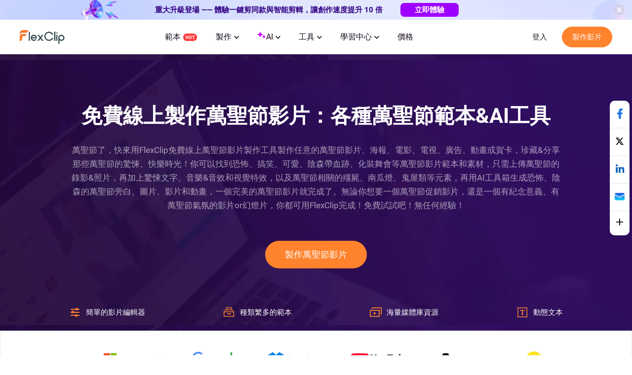

--- FILE ---
content_type: text/html; charset=utf-8
request_url: https://www.flexclip.com/tw/create/halloween-video.html
body_size: 24017
content:
<!DOCTYPE html>
<html lang="zh-tw" dir="ltr">
<head>
    <meta name="robots" content="noodp,noydir"/>
        <meta name="viewport" content="width=device-width, initial-scale=1.0, maximum-scale=1, user-scalable=no">
            <link rel="manifest" href="/manifest.webmanifest">
        <link rel="preconnect" href="https://resource.flexclip.com">
    <link rel="preload" href="https://resource.flexclip.com/fonts/fonts.css?v=1" as="style">
    <link rel="stylesheet" href="https://resource.flexclip.com/fonts/fonts.css?v=1">
        <link rel="preconnect" href="https://static.flexclip.com/">
    <link rel="dns-prefetch" href="https://static.flexclip.com/">
    <link rel="preconnect" href="https://www.googletagmanager.com/">
    <link rel="dns-prefetch" href="https://www.googletagmanager.com/">
    <link rel="preconnect" href="https://www.google-analytics.com">
    <link rel="dns-prefetch" href="https://www.google-analytics.com">
    <link rel="dns-prefetch" href="https://accounts.google.com">
    <link rel="preconnect" href="https://accounts.google.com">
    <link rel="preconnect" href="https://bat.bing.com/">
    <link rel="dns-prefetch" href="https://bat.bing.com/">
    <link rel="preconnect" href="https://www.rentracks.jp/">
    <link rel="dns-prefetch" href="https://www.rentracks.jp/">
    <link rel="preconnect" href="https://t.webridge.net/">
    <link rel="dns-prefetch" href="https://t.webridge.net/">
    <meta charset="utf-8">
	<meta http-equiv="X-UA-Compatible" content="IE=edge">
	<meta name="keywords" content="萬聖節影片, 萬聖節影片編輯製作軟體, 做萬聖節影片, 免費製作萬聖節影片, 免費的萬聖節影片範本">
	<meta name="viewport" content="width=device-width, initial-scale=1.0">
	<meta name="description" content="使用FlexClip免費線上萬聖節影片製作工具，把或快樂、或有趣、或驚悚的萬聖節時光&amp;場景統統裝進一個巨精彩的萬聖節影片！大量萬聖節影片、海報&amp;賀卡範本、影音媒體庫，以及簡單易用的AI影片編輯工具，幫助你迅速完成精彩的萬聖節影片剪輯製作。設計素人都可上手！免費試試吧！">
	<meta name="generator" content="www.flexclip.com">
	<title>免費線上製作萬聖節影片：免費萬聖節影片範本，即点即用！| FlexClip</title>
	<link href="/templates/fujie/favicon.ico" rel="icon" type="image/vnd.microsoft.icon">
<link href="/media/themes/css/theme.css?v=17624797081" rel="stylesheet" />
	<link href="/media/themes/css/blog_block.css?v=17624797081" rel="stylesheet" />
	<link href="/media/themes/css/swiper.min.css?v=16898375731" rel="stylesheet" />
	<link href="/templates/fujie/css/template.css?6ed2fd" rel="stylesheet" />
<script type="application/json" class="joomla-script-options new">{"system.paths":{"root":"","rootFull":"https://www.flexclip.com/","base":"","baseFull":"https://www.flexclip.com/"},"csrf.token":"f98094071b723e8f64e48ce6f71baa76"}</script>
	<script src="/media/system/js/core.min.js?83f2c9"></script>
	<script src="/media/fj4-header/js/language.js?v=17585211141"></script>
	<meta name="og:title" content="免費線上製作萬聖節影片：免費萬聖節影片範本，即点即用！| FlexClip"/><meta name="og:description" content="使用FlexClip免費線上萬聖節影片製作工具，把或快樂、或有趣、或驚悚的萬聖節時光&amp;場景統統裝進一個巨精彩的萬聖節影片！大量萬聖節影片、海報&amp;賀卡範本、影音媒體庫，以及簡單易用的AI影片編輯工具，幫助你迅速完成精彩的萬聖節影片剪輯製作。設計素人都可上手！免費試試吧！"/><meta name="og:image" content="https://resource.flexclip.com/templates/cover/w400/horror-spider-web-happy-halloween-photo-collage-instagram-post.webp"/><meta name="twitter:card" content="summary_large_image"/><meta name="twitter:title" content="免費線上製作萬聖節影片：免費萬聖節影片範本，即点即用！| FlexClip"/><meta name="twitter:description" content="使用FlexClip免費線上萬聖節影片製作工具，把或快樂、或有趣、或驚悚的萬聖節時光&amp;場景統統裝進一個巨精彩的萬聖節影片！大量萬聖節影片、海報&amp;賀卡範本、影音媒體庫，以及簡單易用的AI影片編輯工具，幫助你迅速完成精彩的萬聖節影片剪輯製作。設計素人都可上手！免費試試吧！"/><meta name="twitter:image" content="https://resource.flexclip.com/templates/cover/w400/horror-spider-web-happy-halloween-photo-collage-instagram-post.webp"/><meta property="og:image" content="https://resource.flexclip.com/templates/cover/w400/horror-spider-web-happy-halloween-photo-collage-instagram-post.webp"/><meta name="next-head-count" content="11"/><link rel="preload" href="https://static.flexclip.com/next_webview/_next/static/css/55363a3dc35ee4c5.css" as="style"/><link rel="stylesheet" href="https://static.flexclip.com/next_webview/_next/static/css/55363a3dc35ee4c5.css" data-n-g=""/><link rel="preload" href="https://static.flexclip.com/next_webview/_next/static/css/a0a3e94b075f3898.css" as="style"/><link rel="stylesheet" href="https://static.flexclip.com/next_webview/_next/static/css/a0a3e94b075f3898.css" data-n-p=""/><noscript data-n-css=""></noscript><script defer="" nomodule="" src="https://static.flexclip.com/next_webview/_next/static/chunks/polyfills-c67a75d1b6f99dc8.js"></script><script src="https://static.flexclip.com/next_webview/_next/static/chunks/webpack-1aba848b240e866b.js" defer=""></script><script src="https://static.flexclip.com/next_webview/_next/static/chunks/framework-e50de212705b2753.js" defer=""></script><script src="https://static.flexclip.com/next_webview/_next/static/chunks/main-d73e1b1e0af2236e.js" defer=""></script><script src="https://static.flexclip.com/next_webview/_next/static/chunks/pages/_app-605f0abad7feac64.js" defer=""></script><script src="https://static.flexclip.com/next_webview/_next/static/chunks/3426-764650d38985c825.js" defer=""></script><script src="https://static.flexclip.com/next_webview/_next/static/chunks/7234-302088a9ec6b7a9c.js" defer=""></script><script src="https://static.flexclip.com/next_webview/_next/static/chunks/pages/create-585ca3956fae6112.js" defer=""></script><script src="https://static.flexclip.com/next_webview/_next/static/EzKTPhLpjEjhUluyOo4ks/_buildManifest.js" defer=""></script><script src="https://static.flexclip.com/next_webview/_next/static/EzKTPhLpjEjhUluyOo4ks/_ssgManifest.js" defer=""></script>

    
        <script src='https://www.googletagmanager.com/gtag/js?id=G-R5WHLT8DF7' async defer></script>
        <script src='/templates/fujie/js/analytics.js?v=17624083711' defer></script>     
        
        <script>
        window.op = window.op||function(...args){(window.op.q=window.op.q||[]).push(args);};
        window.op('init', {
            clientId: 'fb575844-ebfd-444f-98f5-970efe64456e',
            apiUrl: 'https://analytics.flexclip.com/api',
            trackScreenViews: true,
            trackOutgoingLinks: true,
            trackAttributes: true,
        });
        </script>
        <script src='https://openpanel.dev/op1.js' defer async></script>
         </head>
<body>

<script type="text/javascript">window.fjuser = window.fjuser || {};window.fjuser.info = {"result":false};window.csrf_token = 'f98094071b723e8f64e48ce6f71baa76';</script><script id="jquery" src="/templates/fujie/js/jquery.min.js?v=17624083711" type="text/javascript"></script>
<script src="/templates/fujie/js/template.js?v=17624083711 " type="text/javascript"></script>
<script async defer src="/web-res/js/ealog.js?v=17625010261"></script>
<div id="ealog_info" api-key="8b4161abf0cc76075682a0c52a34f19f" env="prod" style="display: none"></div>
<script>
    window.activityBannerDataJson = {"background":{"color":[""],"image":"https:\/\/resource.flexclip.com\/pages\/advertisement\/en\/tmp\/recreate-auto-edit-bg.png","status":false},"button":{"background_color":"#9E00FF","background_hover_color":"#B400FF","font_color":"#FFFFFF","link":"https:\/\/www.flexclip.com\/tw\/ai\/auto-edit\/","link_type":true,"text":"\u7acb\u5373\u9ad4\u9a57"},"close":{"background_color":"#D1D2E9","background_hover_color":"#C9B2E3","hour_num":"48","icon_color":"#FFFFFF"},"filter":{"include":"homepage\n\/tw\/create\/\n\/tw\/tools\/\n\/tw\/learn\/\n\/tw\/editor\/","notInclude":""},"icon_url":"","language":"tw","link":"https:\/\/www.flexclip.com\/tw\/template\/","link_type":true,"status":true,"text":{"color":"#330084","content":"\u91cd\u5927\u5347\u7d1a\u767b\u5834 \u2014\u2014 \u9ad4\u9a57\u4e00\u9375\u526a\u540c\u6b3e\u8207\u667a\u80fd\u526a\u8f2f\uff0c\u8b93\u5275\u4f5c\u901f\u5ea6\u63d0\u5347 10 \u500d","slide":false,"speed":10},"isMobile":false,"eventName":"ai-recreate-auto-edit-update"}</script>
    <link rel="stylesheet" type="text/css" href="/media/activity/css/header-activity.css?v=17609514511">
    <div id="header-activity-bg" class="header-activity-bg">
        <a href="https://www.flexclip.com/tw/template/" target="_blank"  id="header-activity-content"  class="header-activity-content">
            <div class="header-activity-text-box">
                <div id="header-activity-text" class="header-activity-text" >
                                        <p style="color: #330084">重大升級登場 —— 體驗一鍵剪同款與智能剪輯，讓創作速度提升 10 倍</p>
                </div>
            </div>

            <button  class="header-activity-button"  id="header-activity-button">立即體驗</button>
        </a>

        <div class="header-activity-close">
        <span id="header-activity-close-icon"><svg version="1.1"  xmlns="http://www.w3.org/2000/svg" xmlns:xlink="http://www.w3.org/1999/xlink" x="0px" y="0px"
                                                   width="10px" height="10px" viewBox="0 0 10 10" enable-background="new 0 0 10 10" xml:space="preserve">
        <path fill="#FFFFFF" d="M6.305,5L9.73,1.575c0.36-0.36,0.36-0.945,0-1.305c-0.36-0.36-0.944-0.36-1.305,0
            L5,3.695L1.575,0.27c-0.36-0.36-0.945-0.36-1.305,0c-0.36,0.36-0.36,0.945,0,1.305L3.695,5L0.27,8.425
            c-0.36,0.36-0.36,0.945,0,1.305C0.45,9.91,0.687,10,0.923,10s0.472-0.09,0.652-0.27L5,6.305L8.425,9.73
            C8.605,9.91,8.842,10,9.078,10S9.55,9.91,9.73,9.73c0.36-0.36,0.36-0.945,0-1.305L6.305,5z"/>
        </svg></span>
        </div>
    </div>
<script async defer src="/media/activity/js/header-activity.js?v=17609514511"></script>



<!--header-->
<header>
    

<link rel="stylesheet" type="text/css" href="/media/fj4-header/css/header.css?v=17585211141">
<div class="fill"></div>

<div class="menu-bg other-page-menu">
        <div class="menu">
        <!--home-->
        <a class="logo" href="/tw/">
            <img width="91" height="29"  src="https://resource.flexclip.com/pages/header/logo.svg" alt="FlexClip Logo">
        </a>
        <div class="menu-list">
            <!--template-->
            <a class="nav-template" href="/tw/template/">
                範本                <img width="28" height="15"  src="https://resource.flexclip.com/pages/header/hot.svg" alt="FlexClip Logo">
            </a>
            <ul class="web-nav-ul">
                <!--create-->
                <li class="banner-li">
                    <a class="nav-hover" href="/tw/create/" ea_text="Business">
                        製作                        <span>
	<svg class="top-icon" xmlns="http://www.w3.org/2000/svg" xmlns:xlink="http://www.w3.org/1999/xlink" x="0px" y="0px"
		 width="10px" height="7px" viewBox="0 0 10 7" enable-background="new 0 0 10 7" xml:space="preserve">
	 <polygon fill="#17191D" points="5,6.996 4.359,6.355 0,1.996 1.283,0.708 5,4.426 8.717,0.708 10,1.996 5.641,6.355 "/>
	 </svg>
</span>                    </a>
                    <div class="child-menu">
				        <ul class='child-menu-ul'><li class='menu-title'><span>商業類</span></li><li>	<a href="/tw/create/promo-video.html" ea_text="Promo Video">促銷影片</a>
</li><li>	<a href="/tw/create/real-estate-video.html" ea_text="Real Estate Video">房地產影片</a>
</li><li>	<a href="/tw/create/news-video.html" ea_text="News Video">新聞影片</a>
</li><li>	<a href="/tw/create/corporate-video.html" ea_text="Corporate Video">公司影片</a>
</li><li>	<a href="/tw/create/trailer-video.html" ea_text="Trailer Video">預告片</a>
</li><li>	<a href="/tw/create/tutorial-video.html" ea_text="Tutorial Video">教程影片</a>
</li></ul><ul class='child-menu-ul'><li class='menu-title'><span>生活類</span></li><li>	<a href="/tw/create/birthday-video.html" ea_text="Birthday Video">生日影片</a>
</li><li>	<a href="/tw/create/wedding-video.html" ea_text="Wedding Video">婚禮影片</a>
</li><li>	<a href="/tw/create/memorial-video.html" ea_text="Memorial Video">悼念影片</a>
</li><li>	<a href="/tw/create/anniversary-video.html" ea_text="Anniversary Video">周年慶影片</a>
</li><li>	<a href="/tw/create/music-video.html" ea_text="Music Video">音樂影片</a>
</li><li>	<a href="/tw/create/travel-video.html" ea_text="Travel Video">旅行影片</a>
</li></ul><ul class='child-menu-ul'><li class='menu-title'><span>社交媒體</span></li><li>	<a href="/tw/youtube-video.html" ea_text="YouTube Video">YouTube影片</a>
</li><li>	<a href="/tw/facebook-video.html" ea_text="Facebook Video">Facebook影片</a>
</li><li>	<a href="/tw/instagram-video.html" ea_text="Instagram Video">Instagram影片</a>
</li><li>	<a href="/tw/twitter-video.html" ea_text="Twitter Video">Twitter影片</a>
</li><li>	<a href="/tw/create/tiktok-video.html" ea_text="Facebook Cover Video">TikTok影片</a>
</li><li>	<a href="/tw/create/youtube-intro-video.html" ea_text="YouTube Intro Video">YouTube片頭</a>
</li></ul>                    </div>
                </li>

                <li class="banner-li">
                    <a class="nav-hover" href="/tw/ai/" ea_text="Business">
                        <b class="ai-svg">
                            <svg version="1.1" xmlns="http://www.w3.org/2000/svg" xmlns:xlink="http://www.w3.org/1999/xlink" x="0px" y="0px"
                                 width="18px" height="18px" viewBox="0 0 18 18" enable-background="new 0 0 18 18" xml:space="preserve">
                            <path fill="#C907FF" d="M11,8.75c-2.343,0-4.25,1.906-4.25,4.25c0,0.414-0.336,0.75-0.75,0.75S5.25,13.414,5.25,13
                                c0-2.344-1.907-4.25-4.25-4.25C0.586,8.75,0.25,8.414,0.25,8S0.586,7.25,1,7.25c2.343,0,4.25-1.907,4.25-4.25
                                c0-0.414,0.336-0.75,0.75-0.75S6.75,2.586,6.75,3c0,2.343,1.907,4.25,4.25,4.25c0.414,0,0.75,0.336,0.75,0.75S11.414,8.75,11,8.75z
                                 M16,11.75c-0.965,0-1.75-0.785-1.75-1.75c0-0.414-0.336-0.75-0.75-0.75S12.75,9.586,12.75,10c0,0.965-0.785,1.75-1.75,1.75
                                c-0.414,0-0.75,0.336-0.75,0.75s0.336,0.75,0.75,0.75c0.965,0,1.75,0.785,1.75,1.75c0,0.414,0.336,0.75,0.75,0.75
                                s0.75-0.336,0.75-0.75c0-0.965,0.785-1.75,1.75-1.75c0.414,0,0.75-0.336,0.75-0.75S16.414,11.75,16,11.75z"/>
                            </svg>
                        </b>
                        AI                        <span>
	<svg class="top-icon" xmlns="http://www.w3.org/2000/svg" xmlns:xlink="http://www.w3.org/1999/xlink" x="0px" y="0px"
		 width="10px" height="7px" viewBox="0 0 10 7" enable-background="new 0 0 10 7" xml:space="preserve">
	 <polygon fill="#17191D" points="5,6.996 4.359,6.355 0,1.996 1.283,0.708 5,4.426 8.717,0.708 10,1.996 5.641,6.355 "/>
	 </svg>
</span>                    </a>
                    <div class="child-menu">
                        <ul class='child-menu-ul child-menu-ai-ul-1'><li class='ai-menu-li menu-title menu-title-image'><img src='https://resource.flexclip.com/pages/header/video.svg' width='20' height='20' loading='lazy' alt='video.svg'/><span>影片</span></li><li class='ai-menu-li' >	<a href="/tw/tools/ai-image-to-video/" ea_text="AI Video Generator">AI圖片轉影片</a>
</li><li class='ai-menu-li' >	<a href="/tw/tools/ai-video-background-remover/" ea_text="AI Video Background Remover">AI影片去背景</a>
</li><li class='ai-menu-li' >	<a href="/tw/tools/ai-video-generator/" ea_text="AI Video Generator">AI影片生成工具</a>
</li><li class='ai-menu-li' >	<a href="/tw/tools/ai-text-to-video/" ea_text="AI Text to Video">AI文字轉影片</a>
</li><li class='ai-menu-li' >	<a href="/tw/tools/ai-blog-to-video/" ea_text="AI Blog to Video">AI文章轉影片</a>
</li><li class='ai-menu-li' >	<a href="/tw/tools/auto-subtitle/" ea_text="AI Auto Subtitle">AI自動字幕</a>
</li><li class='ai-menu-li' >	<a href="/tw/tools/ai-video-translator/" ea_text="AI Translator">AI 翻譯器</a>
</li></ul><ul class='child-menu-ul child-menu-ai-ul-0'><li class='ai-menu-li add-ai-margin-top'>	<a href="/tw/tools/product-url-to-video/" ea_text="Product URL To Video">AI 商品連結轉影片<span class='h-new'>New</span></a>
</li><li class='ai-menu-li' >	<a href="/tw/tools/ai-ppt-to-video/" ea_text="AI PPT To Video">AI 演示文稿轉影片<span class='h-new'>New</span></a>
</li><li class='ai-menu-li' >	<a href="/tw/tools/ai-pdf-to-video/" ea_text="AI PDF To Video">AI PDF影片製作<span class='h-new'>New</span></a>
</li><li class='ai-menu-li' >	<a href="/tw/tools/ai-text-based-editing/" ea_text="AI Text Based Editing">AI文字剪影片<span class='h-new'>New</span></a>
</li><li class='ai-menu-li' >	<a href="/tw/tools/ai-image-to-3d-animation/" ea_text="AI 3D Photo Animation">AI 圖像轉3D動畫</a>
</li><li class='ai-menu-li' >	<a href="/tw/tools/ai-video-script/" ea_text="AI Video Script">AI生成影片腳本</a>
</li></ul><ul class='child-menu-ul child-menu-ai-ul-1'><li class='ai-menu-li menu-title menu-title-image'><img src='https://resource.flexclip.com/pages/header/image.svg' width='20' height='20' loading='lazy' alt='image.svg'/><span>圖片</span></li><li class='ai-menu-li' >	<a href="/tw/tools/ai-image-to-image/" ea_text="AI Image to Image">AI圖生圖</a>
</li><li class='ai-menu-li' >	<a href="/tw/tools/ai-image-generator/" ea_text="AI Image Generator">AI文字生成圖片</a>
</li><li class='ai-menu-li' >	<a href="/tw/tools/remove-background/" ea_text="AI Background Remover">AI圖片去背景</a>
</li><li class='ai-menu-li' >	<a href="/tw/tools/ai-old-photo-restoration/" ea_text="AI Old Photo Restoration">AI老照片修復</a>
</li><li class='ai-menu-li' >	<a href="/tw/tools/ai-photo-colorizer/" ea_text="AI Photo Colorizer">AI照片上色</a>
</li><li class='ai-menu-li' >	<a href="/tw/tools/ai-object-remover/" ea_text="AI Object Remover">AI物件移除</a>
</li><li class='ai-menu-li' >	<a href="/tw/tools/ai-image-upscaler/" ea_text="AI Image Upscaler">AI圖片畫質提升</a>
</li></ul><ul class='child-menu-ul child-menu-ai-ul-0'><li class='ai-menu-li add-ai-margin-top'>	<a href="/tw/tools/ai-headshot-generator/" ea_text="AI Headshot Generator">AI 頭像產生器<span class='h-new'>New</span></a>
</li><li class='ai-menu-li' >	<a href="/tw/tools/ai-hairstyle-changer/" ea_text="AI Hairstyle Changer">AI髮型更換<span class='h-new'>New</span></a>
</li><li class='ai-menu-li' >	<a href="/tw/tools/remove-watermark-from-photo/" ea_text="AI Watermark Remover">AI浮水印移除<span class='h-new'>New</span></a>
</li><li class='ai-menu-li' >	<a href="/tw/tools/ai-photo-editor/" ea_text="AI Photo Editor">AI圖片編輯器<span class='h-new'>New</span></a>
</li><li class='ai-menu-li' >	<a href="/tw/tools/ai-clothes-changer/" ea_text="AI Clothes To Changer">AI換裝</a>
</li><li class='ai-menu-li' >	<a href="/tw/tools/ai-face-swap/" ea_text="AI Face Swap">AI換臉</a>
</li><li class='ai-menu-li' >	<a href="/tw/tools/ai-image-extender/" ea_text="AI Image Extender">AI擴圖</a>
</li></ul><ul class='child-menu-ul '><li class='ai-menu-li menu-title menu-title-image'><img src='https://resource.flexclip.com/pages/header/audio.svg' width='20' height='20' loading='lazy' alt='audio.svg'/><span>音訊</span></li><li class='ai-menu-li' >	<a href="/tw/tools/ai-voice-cloning/" ea_text="AI Voice Cloning">AI語音克隆<span class='h-new'>New</span></a>
</li><li class='ai-menu-li' >	<a href="/tw/tools/video-to-sound-effects-generator/" ea_text="Video To Sound Effects Generator">影片智能生成AI音效<span class='h-new'>New</span></a>
</li><li class='ai-menu-li' >	<a href="/tw/tools/ai-music-generator/" ea_text="AI Music Generator">AI音樂生成器</a>
</li><li class='ai-menu-li' >	<a href="/tw/tools/ai-sound-effect-generator/" ea_text="AI Sound Effect Generator">AI音效</a>
</li><li class='ai-menu-li' >	<a href="/tw/tools/text-to-speech/" ea_text="AI Text to Speech">AI文字轉語音</a>
</li><li class='ai-menu-li' >	<a href="/tw/tools/remove-background-noise-from-audio/" ea_text="AI Audio Noise Reducer">AI去除背景噪音</a>
</li><li class='ai-menu-li' >	<a href="/tw/tools/vocal-remover/" ea_text="AI Vocal Remover">AI人聲去除器</a>
</li></ul>                    </div>
                </li>
                <!--tools-->
                <li class="banner-li">
                    <a class="nav-hover" href="/tw/tools/" ea_text="Lifestyle">
                        工具                        <span>
	<svg class="top-icon" xmlns="http://www.w3.org/2000/svg" xmlns:xlink="http://www.w3.org/1999/xlink" x="0px" y="0px"
		 width="10px" height="7px" viewBox="0 0 10 7" enable-background="new 0 0 10 7" xml:space="preserve">
	 <polygon fill="#17191D" points="5,6.996 4.359,6.355 0,1.996 1.283,0.708 5,4.426 8.717,0.708 10,1.996 5.641,6.355 "/>
	 </svg>
</span>                    </a>
                    <div class="child-menu">
	                    <ul class='child-menu-ul'><li class='menu-title'><span>影片</span></li><li>	<a href="/tw/tools/compress-video/" ea_text="Video Compressor">影片壓縮器</a>
</li><li>	<a href="/tw/tools/convert-video/" ea_text="Video Converter">影片轉換器</a>
</li><li>	<a href="/tw/tools/trim-video/" ea_text="Video Trimmer">影片剪輯器</a>
</li><li>	<a href="/tw/tools/merge-video/" ea_text="Video Merger">影片合併器</a>
</li><li>	<a href="/tw/tools/video-frame/" ea_text="Frame Video">影片加上邊框</a>
</li><li>	<a href="/tw/tools/reverse-video/" ea_text="Reverse Video">倒轉影片</a>
</li></ul><ul class='child-menu-ul'><li class='add-margin-top'>	<a href="/tw/tools/video-effects/" ea_text="Video Effects">影片效果</a>
</li><li>	<a href="/tw/tools/screen-recorder/" ea_text="Screen Recorder">幕錄製器</a>
</li><li>	<a href="/tw/tools/chroma-key/" ea_text="Chroma Key">色鍵</a>
</li><li>	<a href="/tw/tools/freeze-frame/" ea_text="Freeze Frame">凍結畫面</a>
</li><li>	<a href="/tw/tools/collage-maker/" ea_text="Video Collage">影片拼接</a>
</li><li>	<a href="/tw/tools/speed-curve/" ea_text="Speed Curve">速度曲線</a>
</li></ul><ul class='child-menu-ul'><li class='menu-title'><span>文字</span></li><li>	<a href="/tw/tools/add-text-to-video/" ea_text="Add Text to Video">在影片中加入文字</a>
</li><li>	<a href="/tw/tools/text-animation/" ea_text="Text Animations">文字動畫</a>
</li><li>	<a href="/tw/tools/add-subtitles-to-video/" ea_text="Add Subtitle to Video">在影片中加入字幕</a>
</li><li>	<a href="/tw/tools/add-text-to-gif/" ea_text="Add Text to GIF">在GIF中加入文字</a>
</li><li>	<a href="/tw/tools/video-to-text/" ea_text="Video to Text">影片轉文字</a>
</li><li>	<a href="/tw/tools/audio-to-text/" ea_text="Audio to Text">音訊轉文字</a>
</li></ul><ul class='child-menu-ul'><li class='menu-title'><span>音訊</span></li><li>	<a href="/tw/tools/audio-editor/" ea_text="Audio Editor">音訊編輯器</a>
</li><li>	<a href="/tw/tools/audio-cutter/" ea_text="Audio Cutter">音訊剪輯器</a>
</li><li>	<a href="/tw/tools/audio-converter/" ea_text="Audio Converter">音訊轉換器</a>
</li><li>	<a href="/tw/tools/audio-joiner/" ea_text="Audio Joiner">音訊合併器</a>
</li><li>	<a href="/tw/tools/add-music-to-video/" ea_text="Add Music to Video">在影片中加入音樂</a>
</li><li>	<a href="/tw/tools/ringtone-maker/" ea_text="Ringtone Maker">鈴聲製作器</a>
</li></ul><ul class='child-menu-ul'><li class='menu-title'><span>圖片</span></li><li>	<a href="/tw/slideshow-maker.html" ea_text="Slideshow Maker">幻燈片製作器</a>
</li><li>	<a href="/tw/tools/meme-generator/" ea_text="Meme Generator">Meme製作器</a>
</li><li>	<a href="/tw/tools/gif-maker/" ea_text="GIF Maker">GIF製作器</a>
</li><li>	<a href="/tw/tools/transparent-image-maker/" ea_text="Transparent Image Maker">透明圖片製作器</a>
</li><li>	<a href="/tw/tools/photo-frame/" ea_text="Photo Frame">相片邊框</a>
</li><li>	<a href="/tw/tools/youtube-thumbnail-maker/" ea_text="YouTube Thumbnail Maker">YouTube縮圖製作器</a>
</li></ul>                    </div>
                </li>

                <li class="banner-li">
                    <a class="nav-hover" href="/tw/learn/">
                        學習中心                        <span>
	<svg class="top-icon" xmlns="http://www.w3.org/2000/svg" xmlns:xlink="http://www.w3.org/1999/xlink" x="0px" y="0px"
		 width="10px" height="7px" viewBox="0 0 10 7" enable-background="new 0 0 10 7" xml:space="preserve">
	 <polygon fill="#17191D" points="5,6.996 4.359,6.355 0,1.996 1.283,0.708 5,4.426 8.717,0.708 10,1.996 5.641,6.355 "/>
	 </svg>
</span>                    </a>
                    <div class="child-learn-menu">
		                <div class='child-menu-leave'><ul class='child-menu-ul'><li class='add-align-center learn-color'>	<img decoding='async' fetchPriority='low' src='https://resource.flexclip.com/pages/header/blog.svg' width='23' height='23' alt='Blog' loading='lazy'>
	<a  href="/tw/learn/"  ea_text="Blog">部落格</a>
</li><li class='add-align-center learn-color'>	<img decoding='async' fetchPriority='low' src='https://resource.flexclip.com/pages/header/help.svg' width='23' height='23' alt='Help Center' loading='lazy'>
	<a  href="https://help.flexclip.com/en/"  ea_text="Help Center">幫助中心</a>
</li><li class='add-align-center learn-color'>	<img decoding='async' fetchPriority='low' src='https://resource.flexclip.com/pages/header/contact_us.svg' width='23' height='23' alt='Contact Us' loading='lazy'>
	<a  href="/contact.html"  ea_text="Contact Us">聯繫我們</a>
</li><li class='add-align-center learn-color'>	<img decoding='async' fetchPriority='low' src='https://resource.flexclip.com/pages/header/tutorial.svg' width='23' height='23' alt='Tutorials' loading='lazy'>
	<a  href="/tutorial/get-started.html"  ea_text="Tutorials">基礎教程</a>
</li><li class='add-align-center learn-color'>	<img decoding='async' fetchPriority='low' src='https://resource.flexclip.com/pages/header/video_tutorials.svg' width='23' height='23' alt='Video Tutorials' loading='lazy'>
	<a  href="https://www.youtube.com/playlist?list=PLCXxUTiTuYwsxU9xUhCk4IEmiO7NaKG-q" target='_blank' ea_text="Video Tutorials">影片教程</a>
</li></ul></div>                    </div>
                </li>

                <li class="banner-li">
                    <a class="nav-hover" class="nav_pricing" href="/tw/pricing.html" >價格</a>
                </li>
                <!--...-->
                <li class="more-li">
                    <div class="more-svg">
                        <img width="24" height="24"  src="https://resource.flexclip.com/pages/header/more.svg" alt="FlexClip Logo">
                    </div>

                    <div class="mobile-menu">
                        <ul class="mobile-nav-ul">
                        </ul>
                        <ul class="now-mobile-list">
                        </ul>
                    </div>
                </li>
            </ul>
                        <div class="header-more">
                <span>
                    <svg xmlns="http://www.w3.org/2000/svg" width="24" height="24" viewBox="0 0 24 24"><path fill="currentColor" fill-rule="evenodd" d="M5.75 5.25h12.5a.75.75 0 1 1 0 1.5H5.75a.75.75 0 0 1 0-1.5zm0 6h12.5a.75.75 0 1 1 0 1.5H5.75a.75.75 0 1 1 0-1.5zm0 6h12.5a.75.75 0 1 1 0 1.5H5.75a.75.75 0 1 1 0-1.5z"></path></svg>
                </span>
            </div>
        </div>
        <div class="login-btn">
                    </div>
        <div class="mobile-menu-list">
            <div class="mobile-menu">
                <ul class="mobile-nav-ul">
                </ul>
                <ul class="now-mobile-list">
                </ul>
            </div>
        </div>
    </div>
</div>
<script  src="/media/fj4-header/js/header.js?v=17585211141"></script>
</header>

            <link rel="stylesheet" href="/app/login/button/assets/index.css?v=17624086011">
<div id="loginV1Button"></div>
<script src="/web-res/js/login-btn.js?v=17624941351"></script><script type="module" crossorigin src="/app/login/button/assets/index.js?v=17624086011"></script>
<script>
    window.loginLanguage = {};
    if(!window.fj){
        window.fj = {};
    }
    window.fj.loginLink = {"profile":"\/tw\/profile.html","start":"\/tutorial\/get-started.html","editor":"\/tw\/editor\/","login":"\/tw\/login","app":"\/tw\/component\/app\/?view=app"};
    window.language_tag = "tw";
    window.user_limited_time_coupon_info = null;
</script>
<script src="https://accounts.google.com/gsi/client" async defer></script>

    
<div id="loginRoot"></div>
<link rel="stylesheet" href="/app/login/login-panel/static/2.1.8.8/css/index.css?v=17478942041">
<script type="module" crossorigin src="/app/login/login-panel/static/2.1.8.8/js/index.js?v=17478942051"></script>


<script>
    !function () {
        if(!window.fj) {
            window.fj = {}
        }
        window.fj.currentPlan = {"period":"","last4":"","package":"free","currency_symbol":""};

        if (!(typeof window.localLanguage === 'object')) {
            window.localLanguage = {};
        }
        window.localLanguage.SUB = {};
    }();
</script>

<link rel="stylesheet" href="/app/subscription/static/1.9.6.6.0/css/index.css?v=17624993601">
<div id="subscribeRoot"></div>
<script src="/web-res/js/fj4-subscription.js?v=17624941351"></script>
<script type="module" crossorigin src="/app/subscription/static/1.9.6.6.0/js/index.js"></script>


<!--main-->
<main id="main">
    <div id="__next"><section class="FJCreateHead_themeBanner__aWQu3"><h1>免費線上製作萬聖節影片：各種萬聖節範本&amp;AI工具</h1><p>萬聖節了，快來用FlexClip免費線上萬聖節影片製作工具製作任意的萬聖節影片、海報、電影、電視、廣告、動畫或賀卡，珍藏&amp;分享那些萬聖節的驚悚、快樂時光！你可以找到恐怖、搞笑、可愛、陰森帶血跡、化裝舞會等萬聖節影片範本和素材，只需上傳萬聖節的錄影&amp;照片，再加上驚悚文字、音樂&amp;音效和視覺特效，以及萬聖節相關的殭屍、南瓜燈、鬼屋類等元素，再用AI工具箱生成恐怖、陰森的萬聖節旁白、圖片、影片和動畫，一個完美的萬聖節影片就完成了。無論你想要一個萬聖節促銷影片，還是一個有紀念意義、有萬聖節氣氛的影片or幻燈片，你都可用FlexClip完成！免費試試吧！無任何經驗！</p><a href="/tw/template/?search=halloween" class="page-bottom-btn-anchor-position">製作萬聖節影片</a><ul><li><img src="https://resource.flexclip.com/pages/create/themes/edit.svg?v=1.1.2.4.0" alt="簡單的影片編輯器icon" width="24" height="24" loading="lazy"/><span>簡單的影片編輯器</span></li><li><img src="https://resource.flexclip.com/pages/create/themes/template.svg?v=1.1.2.4.0" alt="種類繁多的範本icon" width="24" height="24" loading="lazy"/><span>種類繁多的範本</span></li><li><img src="https://resource.flexclip.com/pages/create/themes/media.svg?v=1.1.2.4.0" alt="海量媒體庫資源icon" width="24" height="24" loading="lazy"/><span>海量媒體庫資源</span></li><li><img src="https://resource.flexclip.com/pages/create/themes/text.svg?v=1.1.2.4.0" alt="動態文本icon" width="24" height="24" loading="lazy"/><span>動態文本</span></li></ul></section><section style="border:1px solid #e3e9e7;padding:0 5%"><ul class="FJCreateTrusted_trusted__IsxKD"><li class="FJCreateTrusted_trustedItemP__DSSsQ">Trusted by:</li><li><img src="https://resource.flexclip.com/pages/create/themes/microsoft-logo.webp?v=1.1.2.4.0" alt="microsoft-logo" width="122" height="27" loading="lazy"/></li><li><img src="https://resource.flexclip.com/pages/create/themes/google-logo.webp?v=1.1.2.4.0" alt="google-logo" width="99" height="34" loading="lazy"/></li><li><img src="https://resource.flexclip.com/pages/create/themes/dropbox-logo.webp?v=1.1.2.4.0" alt="dropbox-logo" width="113" height="31" loading="lazy"/></li><li><img src="https://resource.flexclip.com/pages/create/themes/youtube-logo-new.webp?v=1.1.2.4.0" alt="youtube-logo" width="121" height="26" loading="lazy"/></li><li><img src="https://resource.flexclip.com/pages/create/themes/unsplash-logo.webp?v=1.1.2.4.0" alt="unsplash-logo" width="122" height="25" loading="lazy"/></li><li><img src="https://resource.flexclip.com/pages/create/themes/storyblocks-logo.webp?v=1.1.2.4.0" alt="storyblocks-logo" width="151" height="34" loading="lazy"/></li></ul></section><section class="Create_templateBox__lyomZ"><h3 class="Create_templateTitle__Enhbb">各種精彩的萬聖節影片範本免費使用</h3><div class="Create_showMoreContainer__uZ0rc" style="display:flex;justify-content:center"><ul class="FJShowMoreContainer_showMoreBox__E3BuV"></ul></div><div class="Create_buttonBox__FSVNq "><button class="theme_template_btn_ab_a_more">更多範本</button><button class="theme-get-start">立即製作影片</button></div></section><section class="Create_stockBox__WT2pX"><div class="FJCreateStock_outerBox__dmjO8"><h3 class="FJCreateStock_title__2nbSH">免費編輯、下載萬聖節影片</h3><div class="FJCreateStock_stockBox__FnkfR" style="height:1261.5625px"><div style="width:295px;height:165.9375px;left:0;top:0" class="FJCreateStock_stockItem__3sQ7P"><img src="https://dm0qx8t0i9gc9.cloudfront.net/thumbnails/video/36MTy7r/videoblocks-kids-trick-or-treating-out-of-focus-behind-jack-o-lantern_hv3yjk_oj_thumbnail-180_04.jpg" alt="Kids Trick Or Treating Out Of Focus Behind Jack O Lantern" class="FJCreateStock_image__byUm2"/><div class="FJCreateStock_bar__q_Mue" style="opacity:0"><button class="FJCreateStock_previewBtn__qvpfD">預覽</button><button>使用影片</button></div></div><div style="width:295px;height:165.9375px;left:315px;top:0" class="FJCreateStock_stockItem__3sQ7P"><img src="https://dm0qx8t0i9gc9.cloudfront.net/thumbnails/video/rc1MicxBFkulgwk42/videoblocks-0540_halloween1_ssgvonamc_thumbnail-180_09.jpg" alt="Scary Halloween Woods Background" class="FJCreateStock_image__byUm2"/><div class="FJCreateStock_bar__q_Mue" style="opacity:0"><button class="FJCreateStock_previewBtn__qvpfD">預覽</button><button>使用影片</button></div></div><div style="width:295px;height:165.9375px;left:630px;top:0" class="FJCreateStock_stockItem__3sQ7P"><img src="https://dm0qx8t0i9gc9.cloudfront.net/thumbnails/video/EeN01lAOxijss6byx/videoblocks-61458c621b894a13dd8865e7_rpsfnz1ef_thumbnail-180_09.jpg" alt="Jack-o-lantern and burning candles close-up. Carved pumpkin with fire flame inside standing on wooden table. Halloween symbols, scary face, traditional autumn holiday decorations." class="FJCreateStock_image__byUm2"/><div class="FJCreateStock_bar__q_Mue" style="opacity:0"><button class="FJCreateStock_previewBtn__qvpfD">預覽</button><button>使用影片</button></div></div><div style="width:295px;height:165.9375px;left:945px;top:0" class="FJCreateStock_stockItem__3sQ7P"><img src="https://dm0qx8t0i9gc9.cloudfront.net/thumbnails/video/GTYSdDW/full-moon-in-the-dead-of-night_thumbnail-180_01.jpg" alt="Full Moon in the Dead of Night" class="FJCreateStock_image__byUm2"/><div class="FJCreateStock_bar__q_Mue" style="opacity:0"><button class="FJCreateStock_previewBtn__qvpfD">預覽</button><button>使用影片</button></div></div><div style="width:295px;height:165.9375px;left:0;top:185.9375px" class="FJCreateStock_stockItem__3sQ7P"><img src="https://dm0qx8t0i9gc9.cloudfront.net/thumbnails/video/SKD-bqAkQjhvrjayf/videoblocks-halloween-background-animation-with-the-bats-and-pumpkins-happy-holiday-abstract-backdrop-luxury-and-elegant-dynamic-style-template_bjekypjbtw_thumbnail-180_04.jpg" alt="Halloween background animation with the bats and pumpkins. Happy holiday abstract backdrop. Luxury and elegant dynamic style template" class="FJCreateStock_image__byUm2"/><div class="FJCreateStock_bar__q_Mue" style="opacity:0"><button class="FJCreateStock_previewBtn__qvpfD">預覽</button><button>使用影片</button></div></div><div style="width:295px;height:165.9375px;left:315px;top:185.9375px" class="FJCreateStock_stockItem__3sQ7P"><img src="https://dm0qx8t0i9gc9.cloudfront.net/thumbnails/video/MPaEbz-/videoblocks-slowmo-tilt-up-shot-of-kids-in-halloween-costumes-carrying-baskets-and-bag-and-going-trick-or-treating-in-suburban-neighborhood_hw1jqxavw_thumbnail-180_01.jpg" alt="Slowmo tilt up shot of kids in halloween costumes carrying baskets and bag and going trick-or-treating in suburban neighborhood" class="FJCreateStock_image__byUm2"/><div class="FJCreateStock_bar__q_Mue" style="opacity:0"><button class="FJCreateStock_previewBtn__qvpfD">預覽</button><button>使用影片</button></div></div><div style="width:295px;height:165.9375px;left:630px;top:185.9375px" class="FJCreateStock_stockItem__3sQ7P"><img src="https://dm0qx8t0i9gc9.cloudfront.net/thumbnails/video/Hr7I2fRcgemfd2dc2u/videoblocks-closeup-bat-silhouette-with-cloudy-sky_hlwhu47ngg_thumbnail-180_13.jpg" alt="Bat Colony Silhouette with Cloudy Sky" class="FJCreateStock_image__byUm2"/><div class="FJCreateStock_bar__q_Mue" style="opacity:0"><button class="FJCreateStock_previewBtn__qvpfD">預覽</button><button>使用影片</button></div></div><div style="width:295px;height:165.9375px;left:945px;top:185.9375px" class="FJCreateStock_stockItem__3sQ7P"><img src="https://dm0qx8t0i9gc9.cloudfront.net/thumbnails/video/Bd9s4Kqqfjfco3ol7/videoblocks-c7413_hdolhyzrj_thumbnail-180_07.jpg" alt="Dallas, Texas, USA - October 29, 2022: Halloween Block Party, People Dressed Up in Costume on The Street of Cedar Springs at Night" class="FJCreateStock_image__byUm2"/><div class="FJCreateStock_bar__q_Mue" style="opacity:0"><button class="FJCreateStock_previewBtn__qvpfD">預覽</button><button>使用影片</button></div></div><div style="width:295px;height:165.9375px;left:0;top:371.875px" class="FJCreateStock_stockItem__3sQ7P"><img src="https://dm0qx8t0i9gc9.cloudfront.net/thumbnails/video/49EwKH5deijotr386/videoblocks-red-eye-of-vampire-looks-straight-into-the-camera-halloween-symbol_hxgyqzscsx_thumbnail-180_05.jpg" alt="Red eye of vampire looks straight into the camera. Halloween symbol" class="FJCreateStock_image__byUm2"/><div class="FJCreateStock_bar__q_Mue" style="opacity:0"><button class="FJCreateStock_previewBtn__qvpfD">預覽</button><button>使用影片</button></div></div><div style="width:295px;height:165.9375px;left:315px;top:371.875px" class="FJCreateStock_stockItem__3sQ7P"><img src="https://dm0qx8t0i9gc9.cloudfront.net/thumbnails/video/WxYFwhO/videoblocks-halloween-scary-pumpkin-in-the-dark_s_j7hlxis_thumbnail-180_13.jpg" alt="Halloween Scary Pumpkin in the Dark" class="FJCreateStock_image__byUm2"/><div class="FJCreateStock_bar__q_Mue" style="opacity:0"><button class="FJCreateStock_previewBtn__qvpfD">預覽</button><button>使用影片</button></div></div><div style="width:295px;height:165.9375px;left:630px;top:371.875px" class="FJCreateStock_stockItem__3sQ7P"><img src="https://dm0qx8t0i9gc9.cloudfront.net/thumbnails/video/EPYigw0Ux/videoblocks-35z_pump_v1-0024_1_beuk8gxdt_thumbnail-180_02.jpg" alt="Halloween pumpkin face with candles in it stands in dark windy forest at night" class="FJCreateStock_image__byUm2"/><div class="FJCreateStock_bar__q_Mue" style="opacity:0"><button class="FJCreateStock_previewBtn__qvpfD">預覽</button><button>使用影片</button></div></div><div style="width:295px;height:165.9375px;left:945px;top:371.875px" class="FJCreateStock_stockItem__3sQ7P"><img src="https://dm0qx8t0i9gc9.cloudfront.net/thumbnails/video/Hr7I2fRcgemfd2dc2u/videoblocks-closeup-bat-silhouette-with-glowing-sunset-sky_1_b0lai4x2lg_thumbnail-180_04.jpg" alt="Silhouette of Bat Colony Flying Across Sunset Sky" class="FJCreateStock_image__byUm2"/><div class="FJCreateStock_bar__q_Mue" style="opacity:0"><button class="FJCreateStock_previewBtn__qvpfD">預覽</button><button>使用影片</button></div></div><div style="width:295px;height:165.9375px;left:0;top:557.8125px" class="FJCreateStock_stockItem__3sQ7P"><img src="https://dm0qx8t0i9gc9.cloudfront.net/thumbnails/video/qmraJpx/children-in-halloween-costumes-trick-or-treating-shot-on-r3d_bydmo1ir_thumbnail-180_02.jpg" alt="Children In Halloween Costumes Trick Or Treating Shot On R3D" class="FJCreateStock_image__byUm2"/><div class="FJCreateStock_bar__q_Mue" style="opacity:0"><button class="FJCreateStock_previewBtn__qvpfD">預覽</button><button>使用影片</button></div></div><div style="width:295px;height:165.9375px;left:315px;top:557.8125px" class="FJCreateStock_stockItem__3sQ7P"><img src="https://dm0qx8t0i9gc9.cloudfront.net/thumbnails/video/BgrICs-NZj4hksnn3/videoblocks-vampiress-fulfills-her-taste-of-blood-at-a-halloween-party-with-a-skull-in-her-hands-sensual-moves-of-an-enchantress-at-a-party_sseufkddnn_thumbnail-180_02.jpg" alt="Vampiress fulfills her taste of blood at a halloween party with a skull in her hands. moves of an enchantress at a party." class="FJCreateStock_image__byUm2"/><div class="FJCreateStock_bar__q_Mue" style="opacity:0"><button class="FJCreateStock_previewBtn__qvpfD">預覽</button><button>使用影片</button></div></div><div style="width:295px;height:165.9375px;left:630px;top:557.8125px" class="FJCreateStock_stockItem__3sQ7P"><img src="https://dm0qx8t0i9gc9.cloudfront.net/thumbnails/video/BZE0iaIcxiztpfl0o/videoblocks-cute-male-vampire-with-dreadlocks_h-rwv1val_thumbnail-180_07.jpg" alt="Adorable vampire with unique hairstyle" class="FJCreateStock_image__byUm2"/><div class="FJCreateStock_bar__q_Mue" style="opacity:0"><button class="FJCreateStock_previewBtn__qvpfD">預覽</button><button>使用影片</button></div></div><div style="width:295px;height:165.9375px;left:945px;top:557.8125px" class="FJCreateStock_stockItem__3sQ7P"><img src="https://dm0qx8t0i9gc9.cloudfront.net/thumbnails/video/SE6H2xwPmjlia3kue/videoblocks-man-running-through-dark-forest_rig_48zfx_thumbnail-180_03.jpg" alt="Man Running Through Dark Forest" class="FJCreateStock_image__byUm2"/><div class="FJCreateStock_bar__q_Mue" style="opacity:0"><button class="FJCreateStock_previewBtn__qvpfD">預覽</button><button>使用影片</button></div></div><div style="width:295px;height:165.9375px;left:0;top:743.75px" class="FJCreateStock_stockItem__3sQ7P"><img src="https://dm0qx8t0i9gc9.cloudfront.net/thumbnails/video/BKaAXTX/masked-killer-dramatic-turn_m1skz3gi_thumbnail-180_04.jpg" alt="Running Up to Masked Killer Dramatic Turn" class="FJCreateStock_image__byUm2"/><div class="FJCreateStock_bar__q_Mue" style="opacity:0"><button class="FJCreateStock_previewBtn__qvpfD">預覽</button><button>使用影片</button></div></div><div style="width:295px;height:165.9375px;left:315px;top:743.75px" class="FJCreateStock_stockItem__3sQ7P"><img src="https://dm0qx8t0i9gc9.cloudfront.net/thumbnails/video/Bd9s4Kqqfjfco3ol7/videoblocks-bali-trunyan-cemetary-skull-skulls-skeleton-dead-human-bones-04_bughupaijm_thumbnail-180_13.jpg" alt="Bali Trunyan Cemetary Skull Skulls Skeleton Dead Human Bones 04" class="FJCreateStock_image__byUm2"/><div class="FJCreateStock_bar__q_Mue" style="opacity:0"><button class="FJCreateStock_previewBtn__qvpfD">預覽</button><button>使用影片</button></div></div><div style="width:295px;height:165.9375px;left:630px;top:743.75px" class="FJCreateStock_stockItem__3sQ7P"><img src="https://dm0qx8t0i9gc9.cloudfront.net/thumbnails/video/47Fj2US_gijjhliil/scary-shadows-on-ceiling_rw6quqhf_thumbnail-180_05.jpg" alt="Scary Shadows On Ceiling" class="FJCreateStock_image__byUm2"/><div class="FJCreateStock_bar__q_Mue" style="opacity:0"><button class="FJCreateStock_previewBtn__qvpfD">預覽</button><button>使用影片</button></div></div><div style="width:295px;height:165.9375px;left:945px;top:743.75px" class="FJCreateStock_stockItem__3sQ7P"><img src="https://dm0qx8t0i9gc9.cloudfront.net/thumbnails/video/A039Hsw/kids-trick-or-treating_nkf8tcx4_thumbnail-180_06.jpg" alt="kids trick or treating " class="FJCreateStock_image__byUm2"/><div class="FJCreateStock_bar__q_Mue" style="opacity:0"><button class="FJCreateStock_previewBtn__qvpfD">預覽</button><button>使用影片</button></div></div><div style="width:295px;height:165.9375px;left:0;top:929.6875px" class="FJCreateStock_stockItem__3sQ7P"><img src="https://dm0qx8t0i9gc9.cloudfront.net/thumbnails/video/R5WCqjT/videoblocks-zombie-leaving-a-scary-cemetery-at-nigh_rdwxhbh4s_thumbnail-180_04.jpg" alt="Zombie leaving a scary cemetery at nigh" class="FJCreateStock_image__byUm2"/><div class="FJCreateStock_bar__q_Mue" style="opacity:0"><button class="FJCreateStock_previewBtn__qvpfD">預覽</button><button>使用影片</button></div></div><div style="width:295px;height:165.9375px;left:315px;top:929.6875px" class="FJCreateStock_stockItem__3sQ7P"><img src="https://dm0qx8t0i9gc9.cloudfront.net/thumbnails/video/piShJKb/videoblocks-red-full-moon-rising-from-behind-a-large-oil-refinery_ruwylyu3_thumbnail-180_11.jpg" alt="Red full moon rising from behind a large oil refinery" class="FJCreateStock_image__byUm2"/><div class="FJCreateStock_bar__q_Mue" style="opacity:0"><button class="FJCreateStock_previewBtn__qvpfD">預覽</button><button>使用影片</button></div></div><div style="width:295px;height:165.9375px;left:630px;top:929.6875px" class="FJCreateStock_stockItem__3sQ7P"><img src="https://dm0qx8t0i9gc9.cloudfront.net/thumbnails/video/Bu140tZ/videoblocks-artistic-3d-animation-of-a-gothic-face-with-mask_ra9yrvusp_thumbnail-180_07.jpg" alt="Artistic 3D animation of a gothic face with mask" class="FJCreateStock_image__byUm2"/><div class="FJCreateStock_bar__q_Mue" style="opacity:0"><button class="FJCreateStock_previewBtn__qvpfD">預覽</button><button>使用影片</button></div></div><div style="width:295px;height:165.9375px;left:945px;top:929.6875px" class="FJCreateStock_stockItem__3sQ7P"><img src="https://dm0qx8t0i9gc9.cloudfront.net/thumbnails/video/SyjJvDm-2lfvizvfc/videoblocks-646b976fcdf8cd05c41fd892_rlc_wcgu3_thumbnail-180_04.jpg" alt="The backstage process of a guy&#x27;s makeup creating the image of a dead groom on Halloween in the studio" class="FJCreateStock_image__byUm2"/><div class="FJCreateStock_bar__q_Mue" style="opacity:0"><button class="FJCreateStock_previewBtn__qvpfD">預覽</button><button>使用影片</button></div></div><div style="width:295px;height:165.9375px;left:0;top:1115.625px" class="FJCreateStock_stockItem__3sQ7P"><img src="https://dm0qx8t0i9gc9.cloudfront.net/thumbnails/video/rZJIMvhmliwmde8a6/892z-hallowen-school-20-v54kpq-8jj_thumbnail-180_01.jpg" alt="Orlando, Florida, USA - 10. 30. 2024: Two smiling inflatable characters sit on a big orange pumpkin at a school parking-lot Halloween event" class="FJCreateStock_image__byUm2"/><div class="FJCreateStock_bar__q_Mue" style="opacity:0"><button class="FJCreateStock_previewBtn__qvpfD">預覽</button><button>使用影片</button></div></div><div style="width:295px;height:165.9375px;left:315px;top:1115.625px" class="FJCreateStock_stockItem__3sQ7P"><img src="https://dm0qx8t0i9gc9.cloudfront.net/thumbnails/video/BneeLTZeWj2kb7os5/videoblocks-close-up-on-evil-scary-looking-man_rex_7xgfew_thumbnail-180_15.jpg" alt="Close up on evil scary looking man." class="FJCreateStock_image__byUm2"/><div class="FJCreateStock_bar__q_Mue" style="opacity:0"><button class="FJCreateStock_previewBtn__qvpfD">預覽</button><button>使用影片</button></div></div><div style="width:295px;height:165.9375px;left:630px;top:1115.625px" class="FJCreateStock_stockItem__3sQ7P"><img src="https://dm0qx8t0i9gc9.cloudfront.net/thumbnails/video/48byXia/videoblocks-pumpkin-smashing-on-ground-of-sidewalk-slow-motion_bjiv_a8ef_thumbnail-180_09.jpg" alt="Pumpkin Smashing On Ground Of Sidewalk Slow Motion" class="FJCreateStock_image__byUm2"/><div class="FJCreateStock_bar__q_Mue" style="opacity:0"><button class="FJCreateStock_previewBtn__qvpfD">預覽</button><button>使用影片</button></div></div><div style="width:295px;height:165.9375px;left:945px;top:1115.625px" class="FJCreateStock_stockItem__3sQ7P"><img src="https://dm0qx8t0i9gc9.cloudfront.net/thumbnails/video/Bd9s4Kqqfjfco3ol7/videoblocks-ogoh-ogoh-bali-balinese-evil-demon-monster-giant-puppet-doll-02_bdqv_sdsiq_thumbnail-180_04.jpg" alt="Ogoh Ogoh Bali Balinese Evil Demon Monster Giant Puppet Doll 02" class="FJCreateStock_image__byUm2"/><div class="FJCreateStock_bar__q_Mue" style="opacity:0"><button class="FJCreateStock_previewBtn__qvpfD">預覽</button><button>使用影片</button></div></div></div><div class="FJCreateStock_mask__eF_pM"><button><span>免費開始</span></button></div></div></section><section class="Create_benefitBox__PQTBQ " style="background-color:#F7F8FA"><div><h3 class="FJCreateBenefit_benefitTitle__3BGFN">為什麼要做萬聖節影片</h3><ul class="FJCreateBenefit_benefitListBox__XwEp0"><li class="FJCreateBenefit_benefitListItem__Gl4w1"><img src="https://resource.flexclip.com/pages/create/new-2019/moment.svg?v=1" width="130" height="130" alt="Promo Video" loading="lazy"/><h3 class="FJCreateBenefit_benefitListItemTitle__JylOY">分享重要時刻</h3><p>想要與親朋好友分享重要的時刻的話，製作影片是個非常好的選擇。</p></li><li class="FJCreateBenefit_benefitListItem__Gl4w1"><img src="https://resource.flexclip.com/pages/create/new-2019/emotion.svg?v=1" width="130" height="130" alt="Promo Video" loading="lazy"/><h3 class="FJCreateBenefit_benefitListItemTitle__JylOY">喚起情感（共情）</h3><p>影片可以傳達強烈的情緒，與觀眾產生共鳴。</p></li><li class="FJCreateBenefit_benefitListItem__Gl4w1"><img src="https://resource.flexclip.com/pages/create/new-2019/engagement.svg?v=1" width="130" height="130" alt="Promo Video" loading="lazy"/><h3 class="FJCreateBenefit_benefitListItemTitle__JylOY">提高參與度</h3><p>人們更傾向於參與、分享和評論影片內容。</p></li></ul></div></section><section><div class="FJStepBrick_box__8It4e Create_stepBox__2xJcR"><div class="FJStepBrick_content__kNtcY"><div class="FJStepBrick_infoBox__TxD9p"><h3 class="FJStepBrick_infoTitle__vRAQf">萬聖節影片製作三步曲</h3><ol><li class="FJStepBrick_stepBox0__DkeEs"><div class="FJStepBrick_numOne__dgREw FJStepBrick_numCom__qUV3v">1</div><div class="FJStepBrick_stepInfo__ETRls"><p class="FJStepBrick_stepItemTitle__3n28L">添加媒體檔</p><p class="FJStepBrick_stepItemDesc__ghK6j">從電腦中上傳影片、圖片，或者從資源庫中添加素材到故事版。</p></div></li><li class="FJStepBrick_stepBox1__HxryO"><div class="FJStepBrick_numTwo__yFsW4 FJStepBrick_numCom__qUV3v">2</div><div class="FJStepBrick_stepInfo__ETRls"><p class="FJStepBrick_stepItemTitle__3n28L">編輯</p><p class="FJStepBrick_stepItemDesc__ghK6j">添加文本、音樂、畫外音等來編輯你的萬聖節影片。</p></div></li><li class="FJStepBrick_stepBox2__yPT3_"><div class="FJStepBrick_numThree__IPv1P FJStepBrick_numCom__qUV3v">3</div><div class="FJStepBrick_stepInfo__ETRls"><p class="FJStepBrick_stepItemTitle__3n28L">輸出</p><p class="FJStepBrick_stepItemDesc__ghK6j">選擇合適的比例和清晰度下載萬聖節影片，然後分享給其他人。</p></div></li></ol></div><div class="FJStepBrick_center__q_9A_"></div><div class="FJStepBrick_imgBox__pDDtM" style="display:flex;justify-content:right"><img src="https://resource.flexclip.com/pages/next/home/step1.webp?v=1.1.2.4.webp" alt="萬聖節影片製作三步曲" class="FJStepBrick_stepImg__bUEyv" style="object-fit:contain;width:auto" width="731" height="440" loading="lazy"/></div></div></div></section><section class="Create_relatedBox__B88TR" style="border-top:1px solid #D8D8D8"><div><h4 class="FJCreateThemes_title__FMgrp">相關主題</h4><ul class="FJCreateThemes_listBox__e_6NV" style="height:auto"><li><a href="/tw/create/holiday-video.html" class="FJCreateThemes_item__ehWfi">假期影片</a></li><li><a href="/tw/create/christmas-video.html" class="FJCreateThemes_item__ehWfi">聖誕影片</a></li><li><a href="/tw/create/new-year-video.html" class="FJCreateThemes_item__ehWfi">新年影片</a></li><li><a href="/tw/create/thansgiving-ecard-video.html" class="FJCreateThemes_item__ehWfi">感恩節電子賀卡</a></li><li><a href="/tw/create/vacation-video.html" class="FJCreateThemes_item__ehWfi">度假影片</a></li><li><a href="/tw/create/valentines-day-video.html" class="FJCreateThemes_item__ehWfi">情人節影片</a></li><li><a href="/tw/create/valentines-day-ecard-video.html" class="FJCreateThemes_item__ehWfi">情人節電子賀卡</a></li><li><a href="/tw/create/womens-day-video.html" class="FJCreateThemes_item__ehWfi">38婦女節影片</a></li><li><a href="/tw/create/workers-day-video.html" class="FJCreateThemes_item__ehWfi">勞動節影片</a></li><li><a href="/tw/create/world-book-day-video.html" class="FJCreateThemes_item__ehWfi">世界閱讀日影片</a></li><li><a href="/tw/create/army-day-video.html" class="FJCreateThemes_item__ehWfi">八一建軍節影片</a></li><li><a href="/tw/create/carnival-video.html" class="FJCreateThemes_item__ehWfi">嘉年華影片</a></li><li><a href="/tw/create/celebration-video.html" class="FJCreateThemes_item__ehWfi">歡慶影片</a></li><li><a href="/tw/create/childrens-day-video.html" class="FJCreateThemes_item__ehWfi">兒童節影片</a></li><li><a href="/tw/create/christmas-card-video.html" class="FJCreateThemes_item__ehWfi">耶誕節賀卡影片</a></li><li><a href="/tw/create/christmas-dance-video.html" class="FJCreateThemes_item__ehWfi">聖誕舞影片</a></li><li><a href="/tw/create/christmas-decoration-video.html" class="FJCreateThemes_item__ehWfi">耶誕節裝飾影片</a></li></ul></div></section><section class="FJGetStarted_getStart__w7V9O"><div class="FJGetStarted_getStartContainer__qDJd_"><div class="FJGetStarted_getStartBox__h7RVu"><img width="424" height="278" loading="lazy" src="https://resource.flexclip.com/pages/get-started/feature.png?v=1" alt="Editor thumbnail"/><span class="rightContent"><div>免費製作萬聖節影片</div><a class="FJGetStarted_getStartBtn__3qjur" href="/editor/app?ratio=landscape">免費製作影片<!-- -->    </a></span></div></div></section></div><script id="__NEXT_DATA__" type="application/json">{"props":{"pageProps":{"language":"tw","pageData":{"title":"萬聖節影片","metaTitle":"免費線上製作萬聖節影片：免費萬聖節影片範本，即点即用！| FlexClip","metaDesc":"使用FlexClip免費線上萬聖節影片製作工具，把或快樂、或有趣、或驚悚的萬聖節時光\u0026場景統統裝進一個巨精彩的萬聖節影片！大量萬聖節影片、海報\u0026賀卡範本、影音媒體庫，以及簡單易用的AI影片編輯工具，幫助你迅速完成精彩的萬聖節影片剪輯製作。設計素人都可上手！免費試試吧！","metaKeyword":"萬聖節影片, 萬聖節影片編輯製作軟體, 做萬聖節影片, 免費製作萬聖節影片, 免費的萬聖節影片範本","metaImg":"https://resource.flexclip.com/templates/cover/w400/horror-spider-web-happy-halloween-photo-collage-instagram-post.webp","totalPage":14,"head":{"value":{"h1":"免費線上製作萬聖節影片：各種萬聖節範本\u0026AI工具","banner-desc":"萬聖節了，快來用FlexClip免費線上萬聖節影片製作工具製作任意的萬聖節影片、海報、電影、電視、廣告、動畫或賀卡，珍藏\u0026分享那些萬聖節的驚悚、快樂時光！你可以找到恐怖、搞笑、可愛、陰森帶血跡、化裝舞會等萬聖節影片範本和素材，只需上傳萬聖節的錄影\u0026照片，再加上驚悚文字、音樂\u0026音效和視覺特效，以及萬聖節相關的殭屍、南瓜燈、鬼屋類等元素，再用AI工具箱生成恐怖、陰森的萬聖節旁白、圖片、影片和動畫，一個完美的萬聖節影片就完成了。無論你想要一個萬聖節促銷影片，還是一個有紀念意義、有萬聖節氣氛的影片or幻燈片，你都可用FlexClip完成！免費試試吧！無任何經驗！","head-button-desc":"製作萬聖節影片","head-button-link":"/tw/template/?search=halloween"}},"trusted":{},"template":{"template-title":"各種精彩的萬聖節影片範本免費使用","list":[{"name":"horror-spider-web-happy-halloween-photo-collage-instagram-post","template_id":"01323dc1e9959e3a77759c64bdc0d518","name_translate":"恐怖蜘蛛網萬聖節快樂照片拼貼 Instagram 帖子"},{"name":"happy-halloween-invitation-letter-collage-of-old-photos-introduction","template_id":"01c41d8f5a8c5712b5786e686004be90","name_translate":"Happy Halloween Invitation Letter Collage Of Old Photos Introduction"},{"name":"minimalist-modern-halloween-family-party-invite-collage","template_id":"02b2ec3c12136a0733fa4dd30d6c4583","name_translate":"極簡主義現代萬聖節家庭聚會邀請拼貼"},{"name":"anime-happy-halloween-party-invitation-movie-opener-slideshow","template_id":"02f5392616dbfe289733f4c5f2603c65","name_translate":"Anime Happy Halloween Party Invitation Movie Opener Slideshow"},{"name":"polaroid-fire-happy-halloween-costume-party-moment-memories-photo-collage-slideshow","template_id":"04d40c61cd9ed23f761772c5c336c8ba","name_translate":"Polaroid Fire Happy Halloween Costume Party Moment Memories Photo Collage Slideshow"},{"name":"please-unlock-your-halloween-party-carnival-night-invitation-instagram-story-video","template_id":"05ab82838f5e62b72ea3ee544d395676","name_translate":"Please Unlock Your Halloween Party Carnival Night Invitation Instagram Story Video"},{"name":"halloween-costumes-sale","template_id":"061b2571e1434c8df1e7d2107f3ae155839b8683951bed0d09102c33a0c1939f","name_translate":"萬聖節服裝特賣"},{"name":"scary-halloween-logo-intro","template_id":"06dc9e1db6d3e4f3c54b1155fe506b19","name_translate":"可怕的萬聖節標誌簡介"},{"name":"black-halloween-promo-cute-spooky-style-photo-collage-slideshow","template_id":"0b10fed51019beef195ddedcfb4084a8","name_translate":"黑色萬聖節促銷可愛怪異風格照片拼貼幻燈片"},{"name":"are-you-ready-for-halloween-night-reminder","template_id":"0c23ad7418b8542719810a3b0fb31828","name_translate":"萬聖節之夜提醒你準備好了嗎"},{"name":"camera-halloween-ghost-terror-ai-photo-instagram-tiktok-story","template_id":"0c5b394c426a32818cc1d4fbae25a28c","name_translate":"Camera Halloween Ghost Terror Ai Photo Instagram Tiktok Story"},{"name":"halloween-dress-up","template_id":"0c643bcee203755d841b8384b758f8fea01df5329500af7d6de9c110e981cd5e","name_translate":"萬聖節裝扮"}]},"feature":{},"benefit":{"title":"為什麼要做萬聖節影片","lists":[{"title":"分享重要時刻","content":"想要與親朋好友分享重要的時刻的話，製作影片是個非常好的選擇。","src":"https://resource.flexclip.com/pages/create/new-2019/moment.svg?v=1"},{"title":"喚起情感（共情）","content":"影片可以傳達強烈的情緒，與觀眾產生共鳴。","src":"https://resource.flexclip.com/pages/create/new-2019/emotion.svg?v=1"},{"title":"提高參與度","content":"人們更傾向於參與、分享和評論影片內容。","src":"https://resource.flexclip.com/pages/create/new-2019/engagement.svg?v=1"}]},"step":{"title":"萬聖節影片製作三步曲","stepsList":[{"title":"添加媒體檔","desc":"從電腦中上傳影片、圖片，或者從資源庫中添加素材到故事版。","imgUrl":"https://resource.flexclip.com/pages/next/home/step1-1.webp?v=1.1.2.4.0"},{"title":"編輯","desc":"添加文本、音樂、畫外音等來編輯你的萬聖節影片。","imgUrl":"https://resource.flexclip.com/pages/next/home/step2-1.webp?v=1.1.2.4.0"},{"title":"輸出","desc":"選擇合適的比例和清晰度下載萬聖節影片，然後分享給其他人。","imgUrl":"https://resource.flexclip.com/pages/next/home/step3-1.webp?v=1.1.2.4.0"}],"imgUrl":"https://resource.flexclip.com/pages/next/home/step1.webp?v=1.1.2.4.0"},"faq":[],"related":{"data":[{"name":"holiday-video","displayName":"假期影片"},{"name":"christmas-video","displayName":"聖誕影片"},{"name":"new-year-video","displayName":"新年影片"},{"name":"thansgiving-ecard-video","displayName":"感恩節電子賀卡"},{"name":"vacation-video","displayName":"度假影片"},{"name":"valentines-day-video","displayName":"情人節影片"},{"name":"valentines-day-ecard-video","displayName":"情人節電子賀卡"},{"name":"womens-day-video","displayName":"38婦女節影片"},{"name":"workers-day-video","displayName":"勞動節影片"},{"name":"world-book-day-video","displayName":"世界閱讀日影片"},{"name":"army-day-video","displayName":"八一建軍節影片"},{"name":"carnival-video","displayName":"嘉年華影片"},{"name":"celebration-video","displayName":"歡慶影片"},{"name":"childrens-day-video","displayName":"兒童節影片"},{"name":"christmas-card-video","displayName":"耶誕節賀卡影片"},{"name":"christmas-dance-video","displayName":"聖誕舞影片"},{"name":"christmas-decoration-video","displayName":"耶誕節裝飾影片"}],"isMaxCate":false,"station":[]},"stared":{"quickStartTitle":"免費製作萬聖節影片"},"stock":{"title":"免費編輯、下載萬聖節影片","list":[{"id":347400064,"name":"Kids Trick Or Treating Out Of Focus Behind Jack O Lantern","duration":5,"thumbnail_url":"https://dm0qx8t0i9gc9.cloudfront.net/thumbnails/video/36MTy7r/videoblocks-kids-trick-or-treating-out-of-focus-behind-jack-o-lantern_hv3yjk_oj_thumbnail-180_04.jpg","preview_url":"https://dm0qx8t0i9gc9.cloudfront.net/watermarks/video/36MTy7r/videoblocks-kids-trick-or-treating-out-of-focus-behind-jack-o-lantern_hv3yjk_oj__ec1e398a41918603ad8a372a06c69f81__P720.mp4?type=preview\u0026origin=VIDEOBLOCKS\u0026timestamp_ms=1762930730281\u0026publicKey=2lokuPIv3fAKGDKliUAiyHgdBftPlUJJXmQIeeI4MNa58ZQpXYMoH4pj1NB37cRu\u0026organizationId=103593\u0026apiVersion=2.0\u0026stockItemId=347400064\u0026resolution=720p\u0026endUserId=a94a8fe5ccb19ba61c4c0873d391e987982fbbd3\u0026projectId=test\u0026searchId=ecdb42a0-1a8e-43b6-a64a-9a68884543c0\u0026searchPageId=4bb6042f-038c-4db3-969c-5ded2dfb775d","width":3840,"height":2160},{"id":346913395,"name":"Scary Halloween Woods Background","duration":10,"thumbnail_url":"https://dm0qx8t0i9gc9.cloudfront.net/thumbnails/video/rc1MicxBFkulgwk42/videoblocks-0540_halloween1_ssgvonamc_thumbnail-180_09.jpg","preview_url":"https://dm0qx8t0i9gc9.cloudfront.net/watermarks/video/rc1MicxBFkulgwk42/videoblocks-0540_halloween1_ssgvonamc__c3f92fa62126695c84488edcbdd553d1__P720.mp4?type=preview\u0026origin=VIDEOBLOCKS\u0026timestamp_ms=1762930730283\u0026publicKey=2lokuPIv3fAKGDKliUAiyHgdBftPlUJJXmQIeeI4MNa58ZQpXYMoH4pj1NB37cRu\u0026organizationId=103593\u0026apiVersion=2.0\u0026stockItemId=346913395\u0026resolution=720p\u0026endUserId=a94a8fe5ccb19ba61c4c0873d391e987982fbbd3\u0026projectId=test\u0026searchId=ecdb42a0-1a8e-43b6-a64a-9a68884543c0\u0026searchPageId=4bb6042f-038c-4db3-969c-5ded2dfb775d","width":3840,"height":2160},{"id":346666846,"name":"Jack-o-lantern and burning candles close-up. Carved pumpkin with fire flame inside standing on wooden table. Halloween symbols, scary face, traditional autumn holiday decorations.","duration":12,"thumbnail_url":"https://dm0qx8t0i9gc9.cloudfront.net/thumbnails/video/EeN01lAOxijss6byx/videoblocks-61458c621b894a13dd8865e7_rpsfnz1ef_thumbnail-180_09.jpg","preview_url":"https://dm0qx8t0i9gc9.cloudfront.net/watermarks/video/EeN01lAOxijss6byx/videoblocks-61458c621b894a13dd8865e7_rpsfnz1ef__40fc16693c327cb05ada8aab0271987f__P720.mp4?type=preview\u0026origin=VIDEOBLOCKS\u0026timestamp_ms=1762930730286\u0026publicKey=2lokuPIv3fAKGDKliUAiyHgdBftPlUJJXmQIeeI4MNa58ZQpXYMoH4pj1NB37cRu\u0026organizationId=103593\u0026apiVersion=2.0\u0026stockItemId=346666846\u0026resolution=720p\u0026endUserId=a94a8fe5ccb19ba61c4c0873d391e987982fbbd3\u0026projectId=test\u0026searchId=ecdb42a0-1a8e-43b6-a64a-9a68884543c0\u0026searchPageId=4bb6042f-038c-4db3-969c-5ded2dfb775d","width":3840,"height":2160},{"id":121449,"name":"Full Moon in the Dead of Night","duration":20,"thumbnail_url":"https://dm0qx8t0i9gc9.cloudfront.net/thumbnails/video/GTYSdDW/full-moon-in-the-dead-of-night_thumbnail-180_01.jpg","preview_url":"https://dm0qx8t0i9gc9.cloudfront.net/watermarks/video/GTYSdDW/full-moon-in-the-dead-of-night__fa8a2a229f4e515fa64d0e7c1eaf3f85__P720.mp4?type=preview\u0026origin=VIDEOBLOCKS\u0026timestamp_ms=1762930730289\u0026publicKey=2lokuPIv3fAKGDKliUAiyHgdBftPlUJJXmQIeeI4MNa58ZQpXYMoH4pj1NB37cRu\u0026organizationId=103593\u0026apiVersion=2.0\u0026stockItemId=121449\u0026resolution=720p\u0026endUserId=a94a8fe5ccb19ba61c4c0873d391e987982fbbd3\u0026projectId=test\u0026searchId=ecdb42a0-1a8e-43b6-a64a-9a68884543c0\u0026searchPageId=4bb6042f-038c-4db3-969c-5ded2dfb775d","width":1920,"height":1080},{"id":10999271,"name":"Halloween background animation with the bats and pumpkins. Happy holiday abstract backdrop. Luxury and elegant dynamic style template","duration":20,"thumbnail_url":"https://dm0qx8t0i9gc9.cloudfront.net/thumbnails/video/SKD-bqAkQjhvrjayf/videoblocks-halloween-background-animation-with-the-bats-and-pumpkins-happy-holiday-abstract-backdrop-luxury-and-elegant-dynamic-style-template_bjekypjbtw_thumbnail-180_04.jpg","preview_url":"https://dm0qx8t0i9gc9.cloudfront.net/watermarks/video/SKD-bqAkQjhvrjayf/videoblocks-halloween-background-animation-with-the-bats-and-pumpkins-happy-holiday-abstract-backdrop-luxury-and-elegant-dynamic-style-template_bjekypjbtw__2ade309aa2868b1be006897a12c7768b__P720.mp4?type=preview\u0026origin=VIDEOBLOCKS\u0026timestamp_ms=1762930730291\u0026publicKey=2lokuPIv3fAKGDKliUAiyHgdBftPlUJJXmQIeeI4MNa58ZQpXYMoH4pj1NB37cRu\u0026organizationId=103593\u0026apiVersion=2.0\u0026stockItemId=10999271\u0026resolution=720p\u0026endUserId=a94a8fe5ccb19ba61c4c0873d391e987982fbbd3\u0026projectId=test\u0026searchId=ecdb42a0-1a8e-43b6-a64a-9a68884543c0\u0026searchPageId=4bb6042f-038c-4db3-969c-5ded2dfb775d","width":3840,"height":2160},{"id":10954561,"name":"Slowmo tilt up shot of kids in halloween costumes carrying baskets and bag and going trick-or-treating in suburban neighborhood","duration":13,"thumbnail_url":"https://dm0qx8t0i9gc9.cloudfront.net/thumbnails/video/MPaEbz-/videoblocks-slowmo-tilt-up-shot-of-kids-in-halloween-costumes-carrying-baskets-and-bag-and-going-trick-or-treating-in-suburban-neighborhood_hw1jqxavw_thumbnail-180_01.jpg","preview_url":"https://dm0qx8t0i9gc9.cloudfront.net/watermarks/video/MPaEbz-/videoblocks-slowmo-tilt-up-shot-of-kids-in-halloween-costumes-carrying-baskets-and-bag-and-going-trick-or-treating-in-suburban-neighborhood_hw1jqxavw__557375247708340b60de260ca54f59aa__P720.mp4?type=preview\u0026origin=VIDEOBLOCKS\u0026timestamp_ms=1762930730294\u0026publicKey=2lokuPIv3fAKGDKliUAiyHgdBftPlUJJXmQIeeI4MNa58ZQpXYMoH4pj1NB37cRu\u0026organizationId=103593\u0026apiVersion=2.0\u0026stockItemId=10954561\u0026resolution=720p\u0026endUserId=a94a8fe5ccb19ba61c4c0873d391e987982fbbd3\u0026projectId=test\u0026searchId=ecdb42a0-1a8e-43b6-a64a-9a68884543c0\u0026searchPageId=4bb6042f-038c-4db3-969c-5ded2dfb775d","width":3840,"height":2160},{"id":352868772,"name":"Bat Colony Silhouette with Cloudy Sky","duration":12,"thumbnail_url":"https://dm0qx8t0i9gc9.cloudfront.net/thumbnails/video/Hr7I2fRcgemfd2dc2u/videoblocks-closeup-bat-silhouette-with-cloudy-sky_hlwhu47ngg_thumbnail-180_13.jpg","preview_url":"https://dm0qx8t0i9gc9.cloudfront.net/watermarks/video/Hr7I2fRcgemfd2dc2u/videoblocks-closeup-bat-silhouette-with-cloudy-sky_hlwhu47ngg__b39ccb6592ee5e49adced9dc7cd12c09__P720.mp4?type=preview\u0026origin=VIDEOBLOCKS\u0026timestamp_ms=1762930730296\u0026publicKey=2lokuPIv3fAKGDKliUAiyHgdBftPlUJJXmQIeeI4MNa58ZQpXYMoH4pj1NB37cRu\u0026organizationId=103593\u0026apiVersion=2.0\u0026stockItemId=352868772\u0026resolution=720p\u0026endUserId=a94a8fe5ccb19ba61c4c0873d391e987982fbbd3\u0026projectId=test\u0026searchId=ecdb42a0-1a8e-43b6-a64a-9a68884543c0\u0026searchPageId=4bb6042f-038c-4db3-969c-5ded2dfb775d","width":3840,"height":2160},{"id":347254018,"name":"Dallas, Texas, USA - October 29, 2022: Halloween Block Party, People Dressed Up in Costume on The Street of Cedar Springs at Night","duration":25,"thumbnail_url":"https://dm0qx8t0i9gc9.cloudfront.net/thumbnails/video/Bd9s4Kqqfjfco3ol7/videoblocks-c7413_hdolhyzrj_thumbnail-180_07.jpg","preview_url":"https://dm0qx8t0i9gc9.cloudfront.net/watermarks/video/Bd9s4Kqqfjfco3ol7/videoblocks-c7413_hdolhyzrj__e649f6eb868efd82de5ef99d07e74485__P720.mp4?type=preview\u0026origin=VIDEOBLOCKS\u0026timestamp_ms=1762930730299\u0026publicKey=2lokuPIv3fAKGDKliUAiyHgdBftPlUJJXmQIeeI4MNa58ZQpXYMoH4pj1NB37cRu\u0026organizationId=103593\u0026apiVersion=2.0\u0026stockItemId=347254018\u0026resolution=720p\u0026endUserId=a94a8fe5ccb19ba61c4c0873d391e987982fbbd3\u0026projectId=test\u0026searchId=ecdb42a0-1a8e-43b6-a64a-9a68884543c0\u0026searchPageId=4bb6042f-038c-4db3-969c-5ded2dfb775d","width":3840,"height":2160},{"id":8154601,"name":"Red eye of vampire looks straight into the camera. Halloween symbol","duration":8,"thumbnail_url":"https://dm0qx8t0i9gc9.cloudfront.net/thumbnails/video/49EwKH5deijotr386/videoblocks-red-eye-of-vampire-looks-straight-into-the-camera-halloween-symbol_hxgyqzscsx_thumbnail-180_05.jpg","preview_url":"https://dm0qx8t0i9gc9.cloudfront.net/watermarks/video/49EwKH5deijotr386/videoblocks-red-eye-of-vampire-looks-straight-into-the-camera-halloween-symbol_hxgyqzscsx__021b0915a79e5c58d140fafbb42339a7__P720.mp4?type=preview\u0026origin=VIDEOBLOCKS\u0026timestamp_ms=1762930730301\u0026publicKey=2lokuPIv3fAKGDKliUAiyHgdBftPlUJJXmQIeeI4MNa58ZQpXYMoH4pj1NB37cRu\u0026organizationId=103593\u0026apiVersion=2.0\u0026stockItemId=8154601\u0026resolution=720p\u0026endUserId=a94a8fe5ccb19ba61c4c0873d391e987982fbbd3\u0026projectId=test\u0026searchId=ecdb42a0-1a8e-43b6-a64a-9a68884543c0\u0026searchPageId=4bb6042f-038c-4db3-969c-5ded2dfb775d","width":3840,"height":2160},{"id":10802511,"name":"Halloween Scary Pumpkin in the Dark","duration":20,"thumbnail_url":"https://dm0qx8t0i9gc9.cloudfront.net/thumbnails/video/WxYFwhO/videoblocks-halloween-scary-pumpkin-in-the-dark_s_j7hlxis_thumbnail-180_13.jpg","preview_url":"https://dm0qx8t0i9gc9.cloudfront.net/watermarks/video/WxYFwhO/videoblocks-halloween-scary-pumpkin-in-the-dark_s_j7hlxis__9b4be9426d69548c92db0400c04047e1__P720.mp4?type=preview\u0026origin=VIDEOBLOCKS\u0026timestamp_ms=1762930730304\u0026publicKey=2lokuPIv3fAKGDKliUAiyHgdBftPlUJJXmQIeeI4MNa58ZQpXYMoH4pj1NB37cRu\u0026organizationId=103593\u0026apiVersion=2.0\u0026stockItemId=10802511\u0026resolution=720p\u0026endUserId=a94a8fe5ccb19ba61c4c0873d391e987982fbbd3\u0026projectId=test\u0026searchId=ecdb42a0-1a8e-43b6-a64a-9a68884543c0\u0026searchPageId=4bb6042f-038c-4db3-969c-5ded2dfb775d","width":1920,"height":1080},{"id":346700084,"name":"Halloween pumpkin face with candles in it stands in dark windy forest at night","duration":16,"thumbnail_url":"https://dm0qx8t0i9gc9.cloudfront.net/thumbnails/video/EPYigw0Ux/videoblocks-35z_pump_v1-0024_1_beuk8gxdt_thumbnail-180_02.jpg","preview_url":"https://dm0qx8t0i9gc9.cloudfront.net/watermarks/video/EPYigw0Ux/videoblocks-35z_pump_v1-0024_1_beuk8gxdt__dda20926a56a1ed80f79f7cbe4cf9134__P720.mp4?type=preview\u0026origin=VIDEOBLOCKS\u0026timestamp_ms=1762930730306\u0026publicKey=2lokuPIv3fAKGDKliUAiyHgdBftPlUJJXmQIeeI4MNa58ZQpXYMoH4pj1NB37cRu\u0026organizationId=103593\u0026apiVersion=2.0\u0026stockItemId=346700084\u0026resolution=720p\u0026endUserId=a94a8fe5ccb19ba61c4c0873d391e987982fbbd3\u0026projectId=test\u0026searchId=ecdb42a0-1a8e-43b6-a64a-9a68884543c0\u0026searchPageId=4bb6042f-038c-4db3-969c-5ded2dfb775d","width":3840,"height":2160},{"id":352868776,"name":"Silhouette of Bat Colony Flying Across Sunset Sky","duration":11,"thumbnail_url":"https://dm0qx8t0i9gc9.cloudfront.net/thumbnails/video/Hr7I2fRcgemfd2dc2u/videoblocks-closeup-bat-silhouette-with-glowing-sunset-sky_1_b0lai4x2lg_thumbnail-180_04.jpg","preview_url":"https://dm0qx8t0i9gc9.cloudfront.net/watermarks/video/Hr7I2fRcgemfd2dc2u/videoblocks-closeup-bat-silhouette-with-glowing-sunset-sky_1_b0lai4x2lg__e90569077be8e38f2a817daebcb3e856__P720.mp4?type=preview\u0026origin=VIDEOBLOCKS\u0026timestamp_ms=1762930730309\u0026publicKey=2lokuPIv3fAKGDKliUAiyHgdBftPlUJJXmQIeeI4MNa58ZQpXYMoH4pj1NB37cRu\u0026organizationId=103593\u0026apiVersion=2.0\u0026stockItemId=352868776\u0026resolution=720p\u0026endUserId=a94a8fe5ccb19ba61c4c0873d391e987982fbbd3\u0026projectId=test\u0026searchId=ecdb42a0-1a8e-43b6-a64a-9a68884543c0\u0026searchPageId=4bb6042f-038c-4db3-969c-5ded2dfb775d","width":3840,"height":2160},{"id":2198101,"name":"Children In Halloween Costumes Trick Or Treating Shot On R3D","duration":8,"thumbnail_url":"https://dm0qx8t0i9gc9.cloudfront.net/thumbnails/video/qmraJpx/children-in-halloween-costumes-trick-or-treating-shot-on-r3d_bydmo1ir_thumbnail-180_02.jpg","preview_url":"https://dm0qx8t0i9gc9.cloudfront.net/watermarks/video/qmraJpx/children-in-halloween-costumes-trick-or-treating-shot-on-r3d_bydmo1ir__1c4852087473c8b699b51befc74883c1__P720.mp4?type=preview\u0026origin=VIDEOBLOCKS\u0026timestamp_ms=1762930730311\u0026publicKey=2lokuPIv3fAKGDKliUAiyHgdBftPlUJJXmQIeeI4MNa58ZQpXYMoH4pj1NB37cRu\u0026organizationId=103593\u0026apiVersion=2.0\u0026stockItemId=2198101\u0026resolution=720p\u0026endUserId=a94a8fe5ccb19ba61c4c0873d391e987982fbbd3\u0026projectId=test\u0026searchId=ecdb42a0-1a8e-43b6-a64a-9a68884543c0\u0026searchPageId=4bb6042f-038c-4db3-969c-5ded2dfb775d","width":3840,"height":2160},{"id":9990301,"name":"Vampiress fulfills her taste of blood at a halloween party with a skull in her hands. moves of an enchantress at a party.","duration":12,"thumbnail_url":"https://dm0qx8t0i9gc9.cloudfront.net/thumbnails/video/BgrICs-NZj4hksnn3/videoblocks-vampiress-fulfills-her-taste-of-blood-at-a-halloween-party-with-a-skull-in-her-hands-sensual-moves-of-an-enchantress-at-a-party_sseufkddnn_thumbnail-180_02.jpg","preview_url":"https://dm0qx8t0i9gc9.cloudfront.net/watermarks/video/BgrICs-NZj4hksnn3/videoblocks-vampiress-fulfills-her-taste-of-blood-at-a-halloween-party-with-a-skull-in-her-hands-sensual-moves-of-an-enchantress-at-a-party_sseufkddnn__1508e72f6a47fde5f5dca0ab58eb302b__P720.mp4?type=preview\u0026origin=VIDEOBLOCKS\u0026timestamp_ms=1762930730314\u0026publicKey=2lokuPIv3fAKGDKliUAiyHgdBftPlUJJXmQIeeI4MNa58ZQpXYMoH4pj1NB37cRu\u0026organizationId=103593\u0026apiVersion=2.0\u0026stockItemId=9990301\u0026resolution=720p\u0026endUserId=a94a8fe5ccb19ba61c4c0873d391e987982fbbd3\u0026projectId=test\u0026searchId=ecdb42a0-1a8e-43b6-a64a-9a68884543c0\u0026searchPageId=4bb6042f-038c-4db3-969c-5ded2dfb775d","width":3840,"height":2160},{"id":4075698,"name":"Adorable vampire with unique hairstyle","duration":10,"thumbnail_url":"https://dm0qx8t0i9gc9.cloudfront.net/thumbnails/video/BZE0iaIcxiztpfl0o/videoblocks-cute-male-vampire-with-dreadlocks_h-rwv1val_thumbnail-180_07.jpg","preview_url":"https://dm0qx8t0i9gc9.cloudfront.net/watermarks/video/BZE0iaIcxiztpfl0o/videoblocks-cute-male-vampire-with-dreadlocks_h-rwv1val__303c3af6b60eeef21c52d2f3ba4ad397__P720.mp4?type=preview\u0026origin=VIDEOBLOCKS\u0026timestamp_ms=1762930730862\u0026publicKey=2lokuPIv3fAKGDKliUAiyHgdBftPlUJJXmQIeeI4MNa58ZQpXYMoH4pj1NB37cRu\u0026organizationId=103593\u0026apiVersion=2.0\u0026stockItemId=4075698\u0026resolution=720p\u0026endUserId=a94a8fe5ccb19ba61c4c0873d391e987982fbbd3\u0026projectId=test\u0026searchId=f1f302da-7eba-43be-a878-9e7f8ef7c72f\u0026searchPageId=16dfa631-65be-485d-a77c-8093eff213c2","width":3840,"height":2160},{"id":7835277,"name":"Man Running Through Dark Forest","duration":20,"thumbnail_url":"https://dm0qx8t0i9gc9.cloudfront.net/thumbnails/video/SE6H2xwPmjlia3kue/videoblocks-man-running-through-dark-forest_rig_48zfx_thumbnail-180_03.jpg","preview_url":"https://dm0qx8t0i9gc9.cloudfront.net/watermarks/video/SE6H2xwPmjlia3kue/videoblocks-man-running-through-dark-forest_rig_48zfx__b83116c7d1fbedd12da8d9a9518a43a9__P720.mp4?type=preview\u0026origin=VIDEOBLOCKS\u0026timestamp_ms=1762930730863\u0026publicKey=2lokuPIv3fAKGDKliUAiyHgdBftPlUJJXmQIeeI4MNa58ZQpXYMoH4pj1NB37cRu\u0026organizationId=103593\u0026apiVersion=2.0\u0026stockItemId=7835277\u0026resolution=720p\u0026endUserId=a94a8fe5ccb19ba61c4c0873d391e987982fbbd3\u0026projectId=test\u0026searchId=f1f302da-7eba-43be-a878-9e7f8ef7c72f\u0026searchPageId=16dfa631-65be-485d-a77c-8093eff213c2","width":1920,"height":1080},{"id":135132,"name":"Running Up to Masked Killer Dramatic Turn","duration":8,"thumbnail_url":"https://dm0qx8t0i9gc9.cloudfront.net/thumbnails/video/BKaAXTX/masked-killer-dramatic-turn_m1skz3gi_thumbnail-180_04.jpg","preview_url":"https://dm0qx8t0i9gc9.cloudfront.net/watermarks/video/BKaAXTX/masked-killer-dramatic-turn_m1skz3gi__135ef05b5efe0a31f29be7bbd05a013e__P720.mp4?type=preview\u0026origin=VIDEOBLOCKS\u0026timestamp_ms=1762930730865\u0026publicKey=2lokuPIv3fAKGDKliUAiyHgdBftPlUJJXmQIeeI4MNa58ZQpXYMoH4pj1NB37cRu\u0026organizationId=103593\u0026apiVersion=2.0\u0026stockItemId=135132\u0026resolution=720p\u0026endUserId=a94a8fe5ccb19ba61c4c0873d391e987982fbbd3\u0026projectId=test\u0026searchId=f1f302da-7eba-43be-a878-9e7f8ef7c72f\u0026searchPageId=16dfa631-65be-485d-a77c-8093eff213c2","width":1920,"height":1080},{"id":8141257,"name":"Bali Trunyan Cemetary Skull Skulls Skeleton Dead Human Bones 04","duration":24,"thumbnail_url":"https://dm0qx8t0i9gc9.cloudfront.net/thumbnails/video/Bd9s4Kqqfjfco3ol7/videoblocks-bali-trunyan-cemetary-skull-skulls-skeleton-dead-human-bones-04_bughupaijm_thumbnail-180_13.jpg","preview_url":"https://dm0qx8t0i9gc9.cloudfront.net/watermarks/video/Bd9s4Kqqfjfco3ol7/videoblocks-bali-trunyan-cemetary-skull-skulls-skeleton-dead-human-bones-04_bughupaijm__68e11e48fbf0258b2075e5856bd3f640__P720.mp4?type=preview\u0026origin=VIDEOBLOCKS\u0026timestamp_ms=1762930730866\u0026publicKey=2lokuPIv3fAKGDKliUAiyHgdBftPlUJJXmQIeeI4MNa58ZQpXYMoH4pj1NB37cRu\u0026organizationId=103593\u0026apiVersion=2.0\u0026stockItemId=8141257\u0026resolution=720p\u0026endUserId=a94a8fe5ccb19ba61c4c0873d391e987982fbbd3\u0026projectId=test\u0026searchId=f1f302da-7eba-43be-a878-9e7f8ef7c72f\u0026searchPageId=16dfa631-65be-485d-a77c-8093eff213c2","width":1920,"height":1080},{"id":1985392,"name":"Scary Shadows On Ceiling","duration":17,"thumbnail_url":"https://dm0qx8t0i9gc9.cloudfront.net/thumbnails/video/47Fj2US_gijjhliil/scary-shadows-on-ceiling_rw6quqhf_thumbnail-180_05.jpg","preview_url":"https://dm0qx8t0i9gc9.cloudfront.net/watermarks/video/47Fj2US_gijjhliil/scary-shadows-on-ceiling_rw6quqhf__5650bad2ca63d2a07a25a38cd5ea74ef__P720.mp4?type=preview\u0026origin=VIDEOBLOCKS\u0026timestamp_ms=1762930730868\u0026publicKey=2lokuPIv3fAKGDKliUAiyHgdBftPlUJJXmQIeeI4MNa58ZQpXYMoH4pj1NB37cRu\u0026organizationId=103593\u0026apiVersion=2.0\u0026stockItemId=1985392\u0026resolution=720p\u0026endUserId=a94a8fe5ccb19ba61c4c0873d391e987982fbbd3\u0026projectId=test\u0026searchId=f1f302da-7eba-43be-a878-9e7f8ef7c72f\u0026searchPageId=16dfa631-65be-485d-a77c-8093eff213c2","width":1920,"height":1080},{"id":403966,"name":"kids trick or treating ","duration":10,"thumbnail_url":"https://dm0qx8t0i9gc9.cloudfront.net/thumbnails/video/A039Hsw/kids-trick-or-treating_nkf8tcx4_thumbnail-180_06.jpg","preview_url":"https://dm0qx8t0i9gc9.cloudfront.net/watermarks/video/A039Hsw/kids-trick-or-treating_nkf8tcx4__f0ab71ec0ea41281ae8b9461ccda8e04__P720.mp4?type=preview\u0026origin=VIDEOBLOCKS\u0026timestamp_ms=1762930730869\u0026publicKey=2lokuPIv3fAKGDKliUAiyHgdBftPlUJJXmQIeeI4MNa58ZQpXYMoH4pj1NB37cRu\u0026organizationId=103593\u0026apiVersion=2.0\u0026stockItemId=403966\u0026resolution=720p\u0026endUserId=a94a8fe5ccb19ba61c4c0873d391e987982fbbd3\u0026projectId=test\u0026searchId=f1f302da-7eba-43be-a878-9e7f8ef7c72f\u0026searchPageId=16dfa631-65be-485d-a77c-8093eff213c2","width":1920,"height":1080},{"id":10721344,"name":"Zombie leaving a scary cemetery at nigh","duration":9,"thumbnail_url":"https://dm0qx8t0i9gc9.cloudfront.net/thumbnails/video/R5WCqjT/videoblocks-zombie-leaving-a-scary-cemetery-at-nigh_rdwxhbh4s_thumbnail-180_04.jpg","preview_url":"https://dm0qx8t0i9gc9.cloudfront.net/watermarks/video/R5WCqjT/videoblocks-zombie-leaving-a-scary-cemetery-at-nigh_rdwxhbh4s__5289d3624527ceee3638175e3dacbfb7__P720.mp4?type=preview\u0026origin=VIDEOBLOCKS\u0026timestamp_ms=1762930730878\u0026publicKey=2lokuPIv3fAKGDKliUAiyHgdBftPlUJJXmQIeeI4MNa58ZQpXYMoH4pj1NB37cRu\u0026organizationId=103593\u0026apiVersion=2.0\u0026stockItemId=10721344\u0026resolution=720p\u0026endUserId=a94a8fe5ccb19ba61c4c0873d391e987982fbbd3\u0026projectId=test\u0026searchId=f1f302da-7eba-43be-a878-9e7f8ef7c72f\u0026searchPageId=16dfa631-65be-485d-a77c-8093eff213c2","width":1920,"height":1080},{"id":5142348,"name":"Red full moon rising from behind a large oil refinery","duration":28,"thumbnail_url":"https://dm0qx8t0i9gc9.cloudfront.net/thumbnails/video/piShJKb/videoblocks-red-full-moon-rising-from-behind-a-large-oil-refinery_ruwylyu3_thumbnail-180_11.jpg","preview_url":"https://dm0qx8t0i9gc9.cloudfront.net/watermarks/video/piShJKb/videoblocks-red-full-moon-rising-from-behind-a-large-oil-refinery_ruwylyu3__2b6c284aa80eaf5c3bdef81bd881eccc__P720.mp4?type=preview\u0026origin=VIDEOBLOCKS\u0026timestamp_ms=1762930730881\u0026publicKey=2lokuPIv3fAKGDKliUAiyHgdBftPlUJJXmQIeeI4MNa58ZQpXYMoH4pj1NB37cRu\u0026organizationId=103593\u0026apiVersion=2.0\u0026stockItemId=5142348\u0026resolution=720p\u0026endUserId=a94a8fe5ccb19ba61c4c0873d391e987982fbbd3\u0026projectId=test\u0026searchId=f1f302da-7eba-43be-a878-9e7f8ef7c72f\u0026searchPageId=16dfa631-65be-485d-a77c-8093eff213c2","width":3840,"height":2160},{"id":11016585,"name":"Artistic 3D animation of a gothic face with mask","duration":7,"thumbnail_url":"https://dm0qx8t0i9gc9.cloudfront.net/thumbnails/video/Bu140tZ/videoblocks-artistic-3d-animation-of-a-gothic-face-with-mask_ra9yrvusp_thumbnail-180_07.jpg","preview_url":"https://dm0qx8t0i9gc9.cloudfront.net/watermarks/video/Bu140tZ/videoblocks-artistic-3d-animation-of-a-gothic-face-with-mask_ra9yrvusp__6827df129f87e90962d62c7fc4716ebf__P720.mp4?type=preview\u0026origin=VIDEOBLOCKS\u0026timestamp_ms=1762930730883\u0026publicKey=2lokuPIv3fAKGDKliUAiyHgdBftPlUJJXmQIeeI4MNa58ZQpXYMoH4pj1NB37cRu\u0026organizationId=103593\u0026apiVersion=2.0\u0026stockItemId=11016585\u0026resolution=720p\u0026endUserId=a94a8fe5ccb19ba61c4c0873d391e987982fbbd3\u0026projectId=test\u0026searchId=f1f302da-7eba-43be-a878-9e7f8ef7c72f\u0026searchPageId=16dfa631-65be-485d-a77c-8093eff213c2","width":3840,"height":2160},{"id":347680246,"name":"The backstage process of a guy's makeup creating the image of a dead groom on Halloween in the studio","duration":11,"thumbnail_url":"https://dm0qx8t0i9gc9.cloudfront.net/thumbnails/video/SyjJvDm-2lfvizvfc/videoblocks-646b976fcdf8cd05c41fd892_rlc_wcgu3_thumbnail-180_04.jpg","preview_url":"https://dm0qx8t0i9gc9.cloudfront.net/watermarks/video/SyjJvDm-2lfvizvfc/videoblocks-646b976fcdf8cd05c41fd892_rlc_wcgu3__67930f19fd1b318898e37ec000245ad5__P720.mp4?type=preview\u0026origin=VIDEOBLOCKS\u0026timestamp_ms=1762930730884\u0026publicKey=2lokuPIv3fAKGDKliUAiyHgdBftPlUJJXmQIeeI4MNa58ZQpXYMoH4pj1NB37cRu\u0026organizationId=103593\u0026apiVersion=2.0\u0026stockItemId=347680246\u0026resolution=720p\u0026endUserId=a94a8fe5ccb19ba61c4c0873d391e987982fbbd3\u0026projectId=test\u0026searchId=f1f302da-7eba-43be-a878-9e7f8ef7c72f\u0026searchPageId=16dfa631-65be-485d-a77c-8093eff213c2","width":3840,"height":2160},{"id":352889767,"name":"Orlando, Florida, USA - 10. 30. 2024: Two smiling inflatable characters sit on a big orange pumpkin at a school parking-lot Halloween event","duration":41,"thumbnail_url":"https://dm0qx8t0i9gc9.cloudfront.net/thumbnails/video/rZJIMvhmliwmde8a6/892z-hallowen-school-20-v54kpq-8jj_thumbnail-180_01.jpg","preview_url":"https://dm0qx8t0i9gc9.cloudfront.net/watermarks/video/rZJIMvhmliwmde8a6/892z-hallowen-school-20-v54kpq-8jj__29e838a99608514167cbe057ad7baef3__P720.mp4?type=preview\u0026origin=VIDEOBLOCKS\u0026timestamp_ms=1762930730886\u0026publicKey=2lokuPIv3fAKGDKliUAiyHgdBftPlUJJXmQIeeI4MNa58ZQpXYMoH4pj1NB37cRu\u0026organizationId=103593\u0026apiVersion=2.0\u0026stockItemId=352889767\u0026resolution=720p\u0026endUserId=a94a8fe5ccb19ba61c4c0873d391e987982fbbd3\u0026projectId=test\u0026searchId=f1f302da-7eba-43be-a878-9e7f8ef7c72f\u0026searchPageId=16dfa631-65be-485d-a77c-8093eff213c2","width":3840,"height":2160},{"id":4266867,"name":"Close up on evil scary looking man.","duration":16,"thumbnail_url":"https://dm0qx8t0i9gc9.cloudfront.net/thumbnails/video/BneeLTZeWj2kb7os5/videoblocks-close-up-on-evil-scary-looking-man_rex_7xgfew_thumbnail-180_15.jpg","preview_url":"https://dm0qx8t0i9gc9.cloudfront.net/watermarks/video/BneeLTZeWj2kb7os5/videoblocks-close-up-on-evil-scary-looking-man_rex_7xgfew__a9e22209dc8f7f1a3754b0a1ada1de8c__P720.mp4?type=preview\u0026origin=VIDEOBLOCKS\u0026timestamp_ms=1762930730887\u0026publicKey=2lokuPIv3fAKGDKliUAiyHgdBftPlUJJXmQIeeI4MNa58ZQpXYMoH4pj1NB37cRu\u0026organizationId=103593\u0026apiVersion=2.0\u0026stockItemId=4266867\u0026resolution=720p\u0026endUserId=a94a8fe5ccb19ba61c4c0873d391e987982fbbd3\u0026projectId=test\u0026searchId=f1f302da-7eba-43be-a878-9e7f8ef7c72f\u0026searchPageId=16dfa631-65be-485d-a77c-8093eff213c2","width":1920,"height":1080},{"id":5764267,"name":"Pumpkin Smashing On Ground Of Sidewalk Slow Motion","duration":16,"thumbnail_url":"https://dm0qx8t0i9gc9.cloudfront.net/thumbnails/video/48byXia/videoblocks-pumpkin-smashing-on-ground-of-sidewalk-slow-motion_bjiv_a8ef_thumbnail-180_09.jpg","preview_url":"https://dm0qx8t0i9gc9.cloudfront.net/watermarks/video/48byXia/videoblocks-pumpkin-smashing-on-ground-of-sidewalk-slow-motion_bjiv_a8ef__481e175d8b766b8ceb02a85b7389a710__P720.mp4?type=preview\u0026origin=VIDEOBLOCKS\u0026timestamp_ms=1762930730888\u0026publicKey=2lokuPIv3fAKGDKliUAiyHgdBftPlUJJXmQIeeI4MNa58ZQpXYMoH4pj1NB37cRu\u0026organizationId=103593\u0026apiVersion=2.0\u0026stockItemId=5764267\u0026resolution=720p\u0026endUserId=a94a8fe5ccb19ba61c4c0873d391e987982fbbd3\u0026projectId=test\u0026searchId=f1f302da-7eba-43be-a878-9e7f8ef7c72f\u0026searchPageId=16dfa631-65be-485d-a77c-8093eff213c2","width":1920,"height":1080},{"id":8141203,"name":"Ogoh Ogoh Bali Balinese Evil Demon Monster Giant Puppet Doll 02","duration":19,"thumbnail_url":"https://dm0qx8t0i9gc9.cloudfront.net/thumbnails/video/Bd9s4Kqqfjfco3ol7/videoblocks-ogoh-ogoh-bali-balinese-evil-demon-monster-giant-puppet-doll-02_bdqv_sdsiq_thumbnail-180_04.jpg","preview_url":"https://dm0qx8t0i9gc9.cloudfront.net/watermarks/video/Bd9s4Kqqfjfco3ol7/videoblocks-ogoh-ogoh-bali-balinese-evil-demon-monster-giant-puppet-doll-02_bdqv_sdsiq__adfeaed5d514e3b30921e0d18686185a__P720.mp4?type=preview\u0026origin=VIDEOBLOCKS\u0026timestamp_ms=1762930730893\u0026publicKey=2lokuPIv3fAKGDKliUAiyHgdBftPlUJJXmQIeeI4MNa58ZQpXYMoH4pj1NB37cRu\u0026organizationId=103593\u0026apiVersion=2.0\u0026stockItemId=8141203\u0026resolution=720p\u0026endUserId=a94a8fe5ccb19ba61c4c0873d391e987982fbbd3\u0026projectId=test\u0026searchId=f1f302da-7eba-43be-a878-9e7f8ef7c72f\u0026searchPageId=16dfa631-65be-485d-a77c-8093eff213c2","width":1920,"height":1080}]}},"theme":"halloween"},"__N_SSP":true},"page":"/create","query":{"theme":"halloween","lang":"tw"},"buildId":"EzKTPhLpjEjhUluyOo4ks","assetPrefix":"https://static.flexclip.com/next_webview","isFallback":false,"gssp":true,"locale":"en","locales":["en","cn","de","es","fr","jp","pt","tw","it","id","ar"],"defaultLocale":"en","scriptLoader":[]}</script><script src="/web-res/js/theme-stock.js?v=17624797091"></script>


<!--加载第三方js-->
<script>
    window.FJTools.loadThirdPartyJs("https://widget.trustpilot.com/bootstrap/v5/tp.widget.bootstrap.min.js")
</script>

<script src="/media/themes/js/theme.js?v=17624797081"></script>
<script type="application/ld+json">
    {
        "@context": "https://schema.org/",
        "@type": "BreadcrumbList",
        "itemListElement": [{
            "@type": "ListItem",
            "position": 1,
            "name": "Home",
            "item": "https://www.flexclip.com/"
        },{
            "@type": "ListItem",
            "position": 2,
            "name": "Video Categories",
            "item": "https://www.flexclip.com/create/"
        },{
            "@type": "ListItem",
            "position": 3,
            "name": "Halloweens",
            "item": "https://www.flexclip.com/tw/create/halloween-video.html"
        }]
    }
</script>
</main>

<!--footer-->
<footer>
    <link href="/web-res/css/footer_css.css?v=17394091261" rel="stylesheet"><div class="mod_fj_footer page-bottom-btn-anchor-footer">
    <div class="footer_wrapper">
        <div class="left_box">
            <svg width="121px" height="38px" viewBox="0 0 121 38" version="1.1" xmlns="http://www.w3.org/2000/svg"
                 xmlns:xlink="http://www.w3.org/1999/xlink">
                <g id="Page-1" stroke="none" stroke-width="1" fill="none" fill-rule="evenodd">
                    <g id="Twitter-video" transform="translate(-373.000000, -5725.000000)" fill-rule="nonzero">
                        <g id="Group-6" transform="translate(373.000000, 5725.000000)">
                            <path
                                d="M24,4.04135015 L27.1512413,4.04135015 L27.1512413,29.5107478 L24,29.5107478 L24,4.04135015 Z M29.5747533,21.0208392 C29.5747533,16.3640242 33.2915773,12.5309306 37.8973118,12.5309306 C42.5030464,12.5309306 46.220192,16.363696 46.220192,21.0208392 C46.220192,21.5977723 46.1394405,22.1336834 46.0586889,22.627588 L32.9280344,22.627588 C33.5743686,24.7705761 35.5542296,26.3372875 37.8973118,26.3372875 C39.3518051,26.3372875 40.6447953,25.7183479 41.6144575,24.7715607 L45.3721398,24.7715607 C44.038613,27.573854 41.170163,29.5107478 37.8979553,29.5107478 C33.291899,29.5104196 29.5747533,25.7183479 29.5747533,21.0208392 Z M32.9280344,19.4541278 L42.8672327,19.4541278 C42.1800401,17.311796 40.2008225,15.745741 37.8979553,15.745741 C35.5542296,15.745741 33.5743686,17.3121242 32.9280344,19.4541278 Z M64.0769042,12.5312587 L57.733885,21.0211673 L64.0769042,29.5107478 L60.1577188,29.5107478 L55.7543457,23.6167099 L51.3506509,29.5104196 L47.4317872,29.5104196 L53.7744847,21.0208392 L47.4317872,12.5309306 L51.3506509,12.5309306 L55.7543457,18.3832901 L60.1580405,12.5309306 L64.0769042,12.5309306 L64.0769042,12.5312587 Z M66.5004162,16.7345347 C66.5004162,9.68728705 72.1160279,4 79.0249515,4 C84.4382017,4 89.0449014,7.54429891 90.7815426,12.4899086 L87.3877249,12.4899086 C85.8528018,9.35779852 82.6610239,7.17346023 79.0249515,7.17346023 C73.8536343,7.17346023 69.6516575,11.4600929 69.6516575,16.7348629 C69.6516575,22.0099611 73.8536343,26.2959374 79.0249515,26.2959374 C82.6610239,26.2959374 85.8531235,24.1119273 87.3877249,20.979489 L90.7815426,20.979489 C89.0449014,25.9244423 84.4382017,29.4687413 79.0249515,29.4687413 C72.1163496,29.4687413 66.5004162,23.7814542 66.5004162,16.7345347 Z M93.2050546,4.04135015 L96.3562959,4.04135015 L96.3562959,29.5107478 L93.2050546,29.5107478 L93.2050546,4.04135015 Z M101.931049,9.31677654 L98.779808,9.31677654 L98.779808,6.14364449 L101.931049,6.14364449 L101.931049,9.31677654 Z M98.779808,12.5312587 L101.931049,12.5312587 L101.931049,29.5107478 L98.779808,29.5107478 L98.779808,12.5312587 Z M121,21.0208392 C121,25.7180197 117.282854,29.5104196 112.677763,29.5104196 C110.697902,29.5104196 108.879223,28.809436 107.466231,27.6555698 L107.466231,38 L104.355205,38 L104.355205,21.0208392 C104.355205,16.3640242 108.072029,12.5309306 112.677763,12.5309306 C117.283176,12.5312587 121,16.363696 121,21.0208392 Z M117.888974,21.0208392 C117.888974,18.0948235 115.546213,15.7454128 112.677763,15.7454128 C109.809313,15.7454128 107.466231,18.0948235 107.466231,21.0208392 C107.466231,23.9468548 109.809313,26.3369594 112.677763,26.3369594 C115.546213,26.3369594 117.888974,23.9468548 117.888974,21.0208392 Z"
                                id="LOGO" fill="#1A1B1C" opacity="0.857149346"></path>
                            <path
                                d="M8.21129912,0.0017090487 C3.67594742,0.0017090487 -5.32907052e-15,3.66281181 -5.32907052e-15,8.18207065 C-5.32907052e-15,8.18207065 0.0357013005,9.11296812 -5.32907052e-15,12.4882325 C3.97088519,0.198142834 20.9389736,14.9338812 23,0.0017090487 C22.048287,-0.00213631088 8.21129912,0.0017090487 8.21129912,0.0017090487 Z M6.53301636,10.6398963 C2.92396868,10.6398963 -5.32907052e-15,13.5553198 -5.32907052e-15,17.1481674 C-5.32907052e-15,17.1481674 0.0321633338,18.6504212 0.043742134,19.8953564 C0.0289470004,19.9235557 0.0147951335,19.9498323 -5.32907052e-15,19.978352 C-5.32907052e-15,19.978352 0.00418123339,20.5368905 0.00964900014,21.3908808 C0.0067543001,21.40466 0.00289470004,21.416837 -5.32907052e-15,21.4306162 C0.00353796672,21.4600973 0.00707593344,21.4812468 0.0102922668,21.4972691 C0.0263739337,24.1079478 0.0508180674,29.2418233 -5.32907052e-15,30 C7.94981122,28.7563466 6.50149629,21.545977 6.67678646,16.6799949 C11.5238009,16.5361143 17.2967977,17.8819902 18.2970773,10.6395759 C17.5383443,10.6382941 6.53301636,10.6398963 6.53301636,10.6398963 Z"
                                id="LOGO" fill="#FF782D"></path>
                        </g>
                    </g>
                </g>
            </svg>
            <p>
                FlexClip是一款所有人都適用的簡單但功能強大的影片製作編輯器。我們致力於幫助使用者輕鬆地做出吸引人的影片內容，不論是個人或是商業用途，都不用花費力氣來學習。            </p>
            <!--语言切换手机端显示-->
            <div class="language_box">
                <div class="language">
                    <span>繁體中文</span>
                    <div></div>
                </div>
                <ul class="lang_list">
                                                                        <li><a id="EnglishLink" href="/create/halloween-video.html">English</a></li>
                                                                                                <li><a href="/es/create/halloween-video.html">Español</a></li>
                                                                                                <li><a href="/pt/create/halloween-video.html">Português</a></li>
                                                                                                <li><a href="/de/create/halloween-video.html">Deutsch</a></li>
                                                                                                <li><a href="/fr/create/halloween-video.html">Français</a></li>
                                                                                                <li><a href="/it/create/halloween-video.html">Italiano</a></li>
                                                                                                <li><a href="/jp/create/halloween-video.html">日本語</a></li>
                                                                                                <li><a href="/tw/create/halloween-video.html">繁體中文</a></li>
                                                                                                <li><a href="/cn/create/halloween-video.html">简体中文</a></li>
                                                                                                <li><a href="/id/">Bahasa Indonesia</a></li>
                                                                                                <li><a href="/ar/">اللغة العربية</a></li>
                                                            </ul>
            </div>
            <ol>
                <li class="yt">
                    <a href="https://www.youtube.com/channel/UCuHTaJySq58KRAa7O4OJsvg" target="_blank">
                        <svg version="1.1"  xmlns="http://www.w3.org/2000/svg" xmlns:xlink="http://www.w3.org/1999/xlink" x="0px" y="0px"
                             width="36px" height="36px" viewBox="0 0 36 36" style="enable-background:new 0 0 36 36;" xml:space="preserve">
                            <path class="bg" id="Rectangle-Copy-3" fill-rule="evenodd" clip-rule="evenodd" fill="#FFFFFF" d="M6,0h24c3.3,0,6,2.7,6,6v24c0,3.3-2.7,6-6,6H6c-3.3,0-6-2.7-6-6V6C0,2.7,2.7,0,6,0z"/>
                            <path class="ct" fill="#FF0000" d="M27.5,13.2c-0.2-0.9-0.9-1.5-1.8-1.8C24.2,11,18,11,18,11s-6.2,0-7.8,0.4c-0.9,0.2-1.5,0.9-1.8,1.8
	c-0.5,2.8-0.7,7,0,9.6c0.2,0.9,0.9,1.5,1.8,1.8C11.8,25,18,25,18,25s6.2,0,7.8-0.4c0.9-0.2,1.5-0.9,1.8-1.8
	C28.1,20,28.2,15.9,27.5,13.2z M16,21v-6l5.2,3L16,21z"/>
</svg>

                    </a>
                </li>
                <li class="fb">
                    <a href="https://www.facebook.com/flexclip/" target="_blank">
                        <svg version="1.1"  xmlns="http://www.w3.org/2000/svg" xmlns:xlink="http://www.w3.org/1999/xlink" x="0px" y="0px"
                             width="36px" height="36px" viewBox="0 0 36 36" style="enable-background:new 0 0 36 36;" xml:space="preserve">
<path class="bg" id="Rectangle-Copy-4" fill-rule="evenodd" clip-rule="evenodd" fill="#FFFFFF" d="M6,0h24c3.3,0,6,2.7,6,6v24c0,3.3-2.7,6-6,6H6c-3.3,0-6-2.7-6-6V6C0,2.7,2.7,0,6,0z"/>
                            <path class="ct" id="path11" fill="#1873EB" d="M22.3,19l0.5-3.1h-3.1v-2.2c0-0.9,0.3-1.6,1.7-1.6H23V9.2C22.2,9.1,21.3,9,20.4,9
	c-2.7,0-4.5,1.6-4.5,4.4v2.5H13V19h2.9v7.9c0.6,0.1,1.3,0.2,1.9,0.2c0.6,0,1.3-0.1,1.9-0.2V19H22.3z"/>
</svg>
                    </a>
                </li>
                <li class="tw">
                                        <a href="https://twitter.com/flexclipapp" target="_blank">
                                            <svg  version="1.1"  xmlns="http://www.w3.org/2000/svg" xmlns:xlink="http://www.w3.org/1999/xlink" x="0px" y="0px"
                             width="36px" height="36px" viewBox="0 0 36 36" enable-background="new 0 0 36 36" xml:space="preserve">
<path class="bg" fill-rule="evenodd" clip-rule="evenodd" fill="#FFFFFF" fill-opacity="0.1" d="M6,0h24c3.314,0,6,2.686,6,6v24
	c0,3.314-2.686,6-6,6H6c-3.314,0-6-2.686-6-6V6C0,2.686,2.686,0,6,0z"/>
                            <path class="ct"  d="M22.641,11h2.453l-5.385,6.131L26,25.449h-4.937l-3.865-5.054l-4.425,5.054H10.32l5.705-6.558L10,11h5.06
	l3.492,4.617L22.641,11z M21.783,24.009h1.36l-8.797-11.623h-1.461L21.783,24.009z"/>
</svg>

                    </a>
                </li>
                <li class="ly">
                    <a href="https://www.linkedin.com/company/pearlmountain/" target="_blank">
                        <svg version="1.1"  xmlns="http://www.w3.org/2000/svg" xmlns:xlink="http://www.w3.org/1999/xlink" x="0px" y="0px"
                             width="36px" height="36px" viewBox="0 0 36 36" style="enable-background:new 0 0 36 36;" xml:space="preserve">
                            <path class="bg" id="Rectangle-Copy-6" fill-rule="evenodd" clip-rule="evenodd" fill="#FFFFFF" d="M6,0h24c3.3,0,6,2.7,6,6v24c0,3.3-2.7,6-6,6H6c-3.3,0-6-2.7-6-6V6C0,2.7,2.7,0,6,0z"/>
                            <path class="ct" id="Combined-Shape" fill-rule="evenodd" clip-rule="evenodd" fill="#0366C3" d="M23,14.5c3.6,0,4.3,2.4,4.3,5.5l0,6.3h-3.6l0-5.9c0-1.3-0.1-2.8-1.9-2.8
	c-1.9,0-2.2,1.5-2.2,3v5.7h-3.6V14.7h3.4v1.6h0C20.3,15.1,21.6,14.4,23,14.5z M13.9,14.7v11.5h-3.6V14.7H13.9z M12.1,9
	c1.1,0,2.1,0.9,2.1,2.1c0,1.1-0.9,2.1-2.1,2.1c-1.1,0-2.1-0.9-2.1-2.1S10.9,9,12.1,9z"/>
</svg>

                    </a>
                </li>
            </ol>
            <div class="cp_wrapper">
                <p>Copyright © 2025                    <span>PearlMountain</span></p>
            </div>
            <div class="lan">
                                    <div class="chrome_app">
                        <button onclick="window.fj.installChromeApp('footer');">
                            <svg
                                    version="1.1"
                                    xmlns="http://www.w3.org/2000/svg"
                                    xmlns:xlink="http://www.w3.org/1999/xlink"
                                    x="0px"
                                    y="0px"
                                    width="23px"
                                    height="21px"
                                    viewBox="0 0 23 21"
                                    style="enable-background:new 0 0 23 21;"
                                    xml:space="preserve"
                            >
                                <path fill="#FFFFFF" d="M22,0H1C0.4,0,0,0.4,0,1v15c0,0.6,0.4,1,1,1h9v2H7c-1.1,0-2,0.9-2,2h13l0-0.1c-0.1-1-0.9-1.9-2-1.9h-3v-2h9
                                    c0.6,0,1-0.4,1-1V1C23,0.4,22.6,0,22,0z M11.5,16c-0.6,0-1-0.4-1-1c0-0.6,0.4-1,1-1s1,0.4,1,1C12.5,15.6,12.1,16,11.5,16z M22,13.1
                                    H1v-12h21V13.1z"/>
                            </svg>
                            FlexClip桌面端                        </button>
                    </div>
                            </div>
        </div>
        <div class="gap"></div>
        <div class="nav">
            <div class="nav_row">
                <div class="footer_row">
                    <div class='row_category_name'>使用場景 <span>
        <svg class="top-icon" xmlns="http://www.w3.org/2000/svg" xmlns:xlink="http://www.w3.org/1999/xlink" x="0px" y="0px"
             width="10px" height="7px" viewBox="0 0 10 7" enable-background="new 0 0 10 7" xml:space="preserve">
         <polygon fill="#17191D" points="5,6.996 4.359,6.355 0,1.996 1.283,0.708 5,4.426 8.717,0.708 10,1.996 5.641,6.355 "/>
         </svg>
    </span></div><div class='row_item_name'><a href="/tw/create/promo-video.html">宣傳影片</a></div><div class='row_item_name'><a href="/tw/create/marketing-video.html">行銷影片</a></div><div class='row_item_name'><a href="/tw/create/news-video.html">新聞影片</a></div><div class='row_item_name'><a href="/tw/create/trailer-video.html">預告片</a></div><div class='row_item_name'><a href="/tw/create/intro-video.html">影片片頭</a></div><div class='row_item_name'><a href="/tw/create/wedding-video.html">婚禮影片</a></div><div class='row_item_name'><a href="/tw/create/lyric-video.html">歌詞影片</a></div><div class='row_item_name'><a href="/tw/create/birthday-video.html">生日影片</a></div><div class='row_item_name'><a href="/tw/create/invitation-video.html">邀請影片</a></div><div class='row_item_name'><a href="/tw/slideshow-maker.html">幻燈片製作</a></div><div class='row_item_name'><a href="/tw/video-editor.html">影片編輯</a></div><div class='row_item_name'><a href="/tw/movie-maker.html">微電影製作</a></div><div class='row_item_name'><a href="/tw/template/">查看更多<svg version="1.1"  xmlns="http://www.w3.org/2000/svg" xmlns:xlink="http://www.w3.org/1999/xlink" x="0px" y="0px"
	 width="10px" height="10px" viewBox="0 0 10 10" style="enable-background:new 0 0 10 10;" xml:space="preserve">
<g  transform="translate(7.500000, 8.000000) rotate(-45.000000) translate(-7.500000, -8.000000) translate(2.000000, 3.000000)">
	<path id="Shape" fill="#1A1B1C" d="M11.095,2.106c0.338-0.354,0.306-0.962,0-1.283l0,0L7.623-2.816
		C7.244-3.213,6.626-3.212,6.25-2.819l0.144-0.15C6.014-2.574,6.01-1.936,6.391-1.536l2.863,3.001l-2.863,3
		c-0.378,0.396-0.374,1.04,0.003,1.433L6.25,5.748c0.379,0.396,0.999,0.389,1.373-0.003L11.095,2.106L11.095,2.106z"/>
	<path fill-rule="evenodd" clip-rule="evenodd" fill="#1A1B1C"  d="M1.707,0.464h7c0.552,0,1,0.448,1,1l0,0c0,0.552-0.448,1-1,1h-7c-0.552,0-1-0.448-1-1l0,0
		C0.707,0.912,1.155,0.464,1.707,0.464z"/>
</g>
</svg></a></div>                </div>
            </div>
            <div class="nav_row">
                <div class="footer_row">
                    <div class='row_category_name'>工具 <span>
        <svg class="top-icon" xmlns="http://www.w3.org/2000/svg" xmlns:xlink="http://www.w3.org/1999/xlink" x="0px" y="0px"
             width="10px" height="7px" viewBox="0 0 10 7" enable-background="new 0 0 10 7" xml:space="preserve">
         <polygon fill="#17191D" points="5,6.996 4.359,6.355 0,1.996 1.283,0.708 5,4.426 8.717,0.708 10,1.996 5.641,6.355 "/>
         </svg>
    </span></div><div class='row_item_name'><a href="/tw/tools/text-to-speech/">AI文字轉語音</a></div><div class='row_item_name'><a href="/tw/tools/auto-subtitle/">AI自動字幕</a></div><div class='row_item_name'><a href="/tw/tools/ai-text-to-video/">AI文本轉影片</a></div><div class='row_item_name'><a href="/tools/screen-recorder/">螢幕錄製</a></div><div class='row_item_name'><a href="/tw/tools/">所有工具<svg version="1.1"  xmlns="http://www.w3.org/2000/svg" xmlns:xlink="http://www.w3.org/1999/xlink" x="0px" y="0px"
	 width="10px" height="10px" viewBox="0 0 10 10" style="enable-background:new 0 0 10 10;" xml:space="preserve">
<g  transform="translate(7.500000, 8.000000) rotate(-45.000000) translate(-7.500000, -8.000000) translate(2.000000, 3.000000)">
	<path id="Shape" fill="#1A1B1C" d="M11.095,2.106c0.338-0.354,0.306-0.962,0-1.283l0,0L7.623-2.816
		C7.244-3.213,6.626-3.212,6.25-2.819l0.144-0.15C6.014-2.574,6.01-1.936,6.391-1.536l2.863,3.001l-2.863,3
		c-0.378,0.396-0.374,1.04,0.003,1.433L6.25,5.748c0.379,0.396,0.999,0.389,1.373-0.003L11.095,2.106L11.095,2.106z"/>
	<path fill-rule="evenodd" clip-rule="evenodd" fill="#1A1B1C"  d="M1.707,0.464h7c0.552,0,1,0.448,1,1l0,0c0,0.552-0.448,1-1,1h-7c-0.552,0-1-0.448-1-1l0,0
		C0.707,0.912,1.155,0.464,1.707,0.464z"/>
</g>
</svg></a></div>                </div>
                <div class="footer_row footer_gap">
                    <div class='row_category_name'>資源 <span>
        <svg class="top-icon" xmlns="http://www.w3.org/2000/svg" xmlns:xlink="http://www.w3.org/1999/xlink" x="0px" y="0px"
             width="10px" height="7px" viewBox="0 0 10 7" enable-background="new 0 0 10 7" xml:space="preserve">
         <polygon fill="#17191D" points="5,6.996 4.359,6.355 0,1.996 1.283,0.708 5,4.426 8.717,0.708 10,1.996 5.641,6.355 "/>
         </svg>
    </span></div><div class='row_item_name'><a href="/tw/learn/">學習中心</a></div><div class='row_item_name'><a href="/case-studies/">案例研究</a></div><div class='row_item_name'><a href="/compare/">產品對比</a></div><div class='row_item_name'><a href="/tw/create/">影片分類</a></div><div class='row_item_name'><a href="/tw/template/">範本</a></div><div class='row_item_name'><a href="/stock-video/">影片庫</a></div><div class='row_item_name'><a href="/tw/features/">功能</a></div>                </div>
            </div>
            <div class="nav_row">
                <div class="footer_row ">
                    <div class='row_category_name'>支持<span>
        <svg class="top-icon" xmlns="http://www.w3.org/2000/svg" xmlns:xlink="http://www.w3.org/1999/xlink" x="0px" y="0px"
             width="10px" height="7px" viewBox="0 0 10 7" enable-background="new 0 0 10 7" xml:space="preserve">
         <polygon fill="#17191D" points="5,6.996 4.359,6.355 0,1.996 1.283,0.708 5,4.426 8.717,0.708 10,1.996 5.641,6.355 "/>
         </svg>
    </span></div><div class='row_item_name'><a href="https://help.flexclip.com/en/">幫助中心</a></div><div class='row_item_name'><a href="/tw/contact.html" target='_blank'>聯繫我們</a></div><div class='row_item_name'><a href="/tutorial/get-started.html">基礎教程</a></div><div class='row_item_name'><a href="https://www.youtube.com/playlist?list=PLCXxUTiTuYwsxU9xUhCk4IEmiO7NaKG-q" target='_blank'>影片教程</a></div>                </div>
                <div class="footer_row footer_gap">
                    <div class='row_category_name'>公司<span>
        <svg class="top-icon" xmlns="http://www.w3.org/2000/svg" xmlns:xlink="http://www.w3.org/1999/xlink" x="0px" y="0px"
             width="10px" height="7px" viewBox="0 0 10 7" enable-background="new 0 0 10 7" xml:space="preserve">
         <polygon fill="#17191D" points="5,6.996 4.359,6.355 0,1.996 1.283,0.708 5,4.426 8.717,0.708 10,1.996 5.641,6.355 "/>
         </svg>
    </span></div><div class='row_item_name'><a href="/about.html">關於我們</a></div><div class='row_item_name'><a href="/tw/whats-new.html">產品更新</a></div><div class='row_item_name'><a href="/tw/affiliates.html">聯盟行銷</a></div><div class='row_item_name'><a href="/tw/partner.html">商務合作</a></div><div class='row_item_name'><a href="https://drive.google.com/drive/folders/1n23qdcQutJhs0kUUCf_AgCBd4vXp8iCs?usp=sharing" target='_blank'>媒體資料</a></div><div class='row_item_name'><a href="/tw/pricing.html">價格</a></div><div class='row_item_name'><a href="/tw/education-discount.html">學生優惠</a></div><div class='row_item_name'><a href="/privacy.html">隱私政策</a></div>                </div>
            </div>
        </div>
    </div>
</div>
<script src="/media/fj4-footer/js/footer.js?v=17394091211"></script>
</footer>

<script>
    if (!window.fj) {
        window.fj = {};
    }
    window.fj.routerAll = {"profile":"\/tw\/profile.html","start":"\/tutorial\/get-started.html","editor":"\/tw\/editor\/","editor_app":"\/tw\/editor\/app","template":"\/tw\/template\/","current":{"en":"\/create\/halloween-video.html","es":"\/es\/create\/halloween-video.html","pt":"\/pt\/create\/halloween-video.html","de":"\/de\/create\/halloween-video.html","fr":"\/fr\/create\/halloween-video.html","it":"\/it\/create\/halloween-video.html","jp":"\/jp\/create\/halloween-video.html","tw":"\/tw\/create\/halloween-video.html","cn":"\/cn\/create\/halloween-video.html","id":"\/id\/","ar":"\/ar\/"}};
    window.fj.tipData = {"en":{"desc":"Choose the language of another country or region to get content and online services suitable for your location","lang":"English","continue":"Continue","tag":"en"},"es":{"desc":"Elija el idioma de otro pa\u00eds o regi\u00f3n para obtener contenido y servicios en l\u00ednea adecuados para su ubicaci\u00f3n","lang":"Espa\u00f1ol","continue":"Seguir","tag":"es"},"pt":{"desc":"Escolha o idioma de outro pa\u00eds ou regi\u00e3o para obter conte\u00fado e servi\u00e7os online adequados para sua localiza\u00e7\u00e3o","lang":"Portugu\u00eas","continue":"Continuar","tag":"pt"},"de":{"desc":"W\u00e4hlen Sie die Sprache eines anderen Landes oder einer anderen Region, um Inhalte und Onlinedienste zu erhalten, die f\u00fcr Ihren Standort geeignet sind","lang":"Deutsche","continue":"Fortsetzen","tag":"de"},"fr":{"desc":"Choisissez la langue d\u2019un autre pays ou r\u00e9gion pour obtenir du contenu et des services en ligne adapt\u00e9s \u00e0 votre emplacement","lang":"Fran\u00e7ais","continue":"Continuer","tag":"fr"},"it":{"desc":"Scegli lingue di altri paesi o aree geografiche per ottenere contenuti e servizi online adatti alla tua posizione","lang":"Italiano","continue":"Continuare","tag":"it"},"jp":{"desc":"\u304a\u4f4f\u307e\u3044\u306e\u5730\u57df\u306b\u9069\u3057\u305f\u30b3\u30f3\u30c6\u30f3\u30c4\u3084\u30aa\u30f3\u30e9\u30a4\u30f3\u30b5\u30fc\u30d3\u30b9\u3092\u5229\u7528\u3067\u304d\u308b\u3088\u3046\u306b\u3001\u5225\u306e\u56fd\u307e\u305f\u306f\u5730\u57df\u306e\u8a00\u8a9e\u3092\u9078\u629e\u3057\u3066\u304f\u3060\u3055\u3044","lang":"\u65e5\u672c\u8a9e","continue":"\u7d9a\u3051\u308b","tag":"jp"},"tw":{"desc":"\u9078\u64c7\u53e6\u4e00\u500b\u570b\u5bb6\u6216\u5730\u5340\u8a9e\u8a00\uff0c\u4ee5\u7372\u5f97\u9069\u7528\u65bc\u4f60\u6240\u5728\u4f4d\u7f6e\u7684\u5167\u5bb9\u548c\u5728\u7dda\u670d\u52d9","lang":"\u7e41\u9ad4\u4e2d\u6587","continue":"\u7e7c\u7e8c","tag":"tw"},"cn":{"desc":"\u9009\u62e9\u53e6\u4e00\u4e2a\u56fd\u5bb6\u6216\u5730\u533a\u8bed\u8a00\uff0c\u4ee5\u83b7\u5f97\u9002\u7528\u4e8e\u4f60\u6240\u5728\u4f4d\u7f6e\u7684\u5185\u5bb9\u548c\u5728\u7ebf\u670d\u52a1","lang":"\u7b80\u4f53\u4e2d\u6587","tag":"cn","continue":"\u7ee7\u7eed"}};
</script>
<div id="share-tools-root"></div>
<link rel="stylesheet" href="/media/share-tools/assets/index.css?v=17103885921">
<script defer async type="module" crossorigin src="/media/share-tools/assets/index.js?v=17103885921"></script>

<script>
    window.fjcookies = {"experience":"\u6b64\u7db2\u7ad9\u4f7f\u7528 cookies\u6539\u5584\u60a8\u7684\u7db2\u8def\u9ad4\u9a57\u3002","manage":"\u7ba1\u7406","accept":"\u63a5\u53d7","reject":"\u62d2\u7d55","manage_cookies":"\u7ba1\u7406Cookies","accept_all":"\u5168\u90e8\u63a5\u53d7","reject_all":"\u5168\u90e8\u62d2\u7d55","cookie_policy_description":"\u6211\u5011\u5728\u6211\u5011\u7684\u7db2\u7ad9\uff08\u4ee5\u4e0b\u7c21\u7a31\u201c\u7db2\u7ad9\u201d\uff09\u548c\u61c9\u7528\u7a0b\u5f0f\u4e2d\u4f7f\u7528cookies\u548c\u985e\u4f3c\u6280\u8853\uff0c\u4f8b\u5982\u50cf\u7d20\u6a19\u7c64\u548c\u6e05\u695a\u7684GIFs\uff08\u4e5f\u7a31\u70ba\u7db2\u7ad9\u6307\u6a19\uff09\uff0c\u4ee5\u5132\u5b58\u8cc7\u6599\u6216\u5b58\u53d6\u5132\u5b58\u5728\u60a8\u7684\u8a2d\u5099\u6216\u96fb\u8166\u4e0a\u7684\u8cc7\u6599\u3002\u60a8\u53ef\u4ee5\u5728\u4ee5\u4e0b\u8cc7\u8a0a\u4e2d\u4e86\u89e3\u6709\u95dccookies\u548c\u985e\u4f3c\u6280\u8853\u4ee5\u53ca\u6211\u5011\u5982\u4f55\u4f7f\u7528\u5b83\u5011\u7684\u66f4\u591a\u8cc7\u8a0a\u3002\u6211\u5011\u6536\u96c6\u7684\u4efb\u4f55\u8cc7\u8a0a\u5c07\u6839\u64da\u6211\u5011\u7684<a href='\/cookies.html' target='_blank'>\u96b1\u79c1\u653f\u7b56<\/a>\u4f7f\u7528\u3002","cookie_list":"Cookie\u6e05\u55ae","show_cookie_providers":"\u986f\u793aCookies\u63d0\u4f9b\u8005","functional_cookies":"\u529f\u80fd\u6027Cookies","essential_for_platform_functionality":"\u5c0d\u5e73\u53f0\u529f\u80fd\u81f3\u95dc\u91cd\u8981\u3002","analytical_cookies":"\u5206\u6790\u578bCookies","collect_data_on_visitor_behavior_to_optimize_usability":"\u6536\u96c6\u8a2a\u554f\u8005\u884c\u70ba\u6578\u64da\u4ee5\u512a\u5316\u53ef\u7528\u6027\u3002","advertising_cookies":"\u5ee3\u544aCookies","follow_browsing_behavior_across_various_websites_to_customize_advertisements":"\u8ffd\u8e64\u60a8\u7684\u700f\u89bd\u884c\u70ba\u4ee5\u6700\u5927\u5316\u5ee3\u544a\u3002","social_cookies":"\u793e\u7fa4\u5a92\u9ad4Cookies","enable_users_to_share_platform_content_on_selected_social_media_sites":"\u8b93\u4f7f\u7528\u8005\u5728\u9078\u5b9a\u7684\u793e\u7fa4\u5a92\u9ad4\u5e73\u53f0\u4e0a\u5206\u4eab\u5e73\u53f0\u5167\u5bb9\u3002","save_close":"\u5132\u5b58\u4e26\u95dc\u9589","privacy_settings":"\u96b1\u79c1\u8a2d\u5b9a","language":"tw"};
</script>
<link rel="stylesheet" type="text/css" href="/media/cookies/css/cookies.css?v=17442479911">
<script async defer type="text/javascript" src="/media/cookies/js/cookies.js?v=17442479911">
</script>

<script defer src="https://static.cloudflareinsights.com/beacon.min.js/vcd15cbe7772f49c399c6a5babf22c1241717689176015" integrity="sha512-ZpsOmlRQV6y907TI0dKBHq9Md29nnaEIPlkf84rnaERnq6zvWvPUqr2ft8M1aS28oN72PdrCzSjY4U6VaAw1EQ==" data-cf-beacon='{"version":"2024.11.0","token":"ad60850413764644ab6fc6c863cece21","server_timing":{"name":{"cfCacheStatus":true,"cfEdge":true,"cfExtPri":true,"cfL4":true,"cfOrigin":true,"cfSpeedBrain":true},"location_startswith":null}}' crossorigin="anonymous"></script>
</body>
</html>


--- FILE ---
content_type: text/css; charset=UTF-8
request_url: https://static.flexclip.com/next_webview/_next/static/css/55363a3dc35ee4c5.css
body_size: -97
content:
body,html{padding:0;margin:0}body,button,html{font-family:Roboto}a{color:#ff822c;text-decoration:none;text-underline:#ff822c}*{box-sizing:border-box;padding:0;margin:0}.mod_fc_preview_close>svg{box-sizing:content-box!important}.tp-widget-rating{font-size:13px!important}@media (max-width:600px){h1{font-size:36px!important;line-height:44px!important}h2{font-size:26px!important;line-height:34px!important}h3{font-size:21px!important;line-height:30px!important}p{font-size:15px!important;line-height:21px!important}}

--- FILE ---
content_type: text/css; charset=UTF-8
request_url: https://static.flexclip.com/next_webview/_next/static/css/a0a3e94b075f3898.css
body_size: 6097
content:
.FJCreateHead_themeBanner__aWQu3{padding:90px 5% 25px;position:relative;background:url(https://resource.flexclip.com/pages/create/themes/banner.webp) 50%}.FJCreateHead_themeBanner__aWQu3>h1{box-sizing:content-box;padding:0 20px;font-size:42px;font-weight:700;color:#fff;line-height:70px;text-align:center;max-width:1000px;margin:0 auto}.FJCreateHead_themeBanner__aWQu3>p{font-size:17px;font-weight:400;color:#fff;line-height:28px;opacity:.6;margin:1.25rem auto 3.625rem;text-align:center;max-width:1000px}.FJCreateHead_themeBanner__aWQu3>a{width:max-content;background:#ff822c;border-radius:28px;color:#fff;text-decoration:none;font-size:1.125rem;cursor:pointer;transition:all .3s;-moz-transition:all .3s;-webkit-transition:all .3s;-o-transition:all .3s;display:block;margin:0 auto 65px;height:3.5rem;line-height:3.5rem;text-align:center;padding:0 40px}.FJCreateHead_themeBanner__aWQu3>a:hover{background:#e0640f}.FJCreateHead_themeBanner__aWQu3>ul{left:0;right:0;max-width:1000px;margin:auto;display:flex;flex-wrap:wrap;justify-content:space-between;text-align:center;box-sizing:content-box}.FJCreateHead_themeBanner__aWQu3>ul>li{display:flex;align-items:center;font-size:15px;font-weight:400;color:#fff;margin-top:12px}.FJCreateHead_themeBanner__aWQu3>ul>li>img{margin-right:.625rem}@media (max-width:600px){.FJCreateHead_themeBanner__aWQu3{padding:50px 5% 25px}.FJCreateHead_themeBanner__aWQu3>a{margin:0 auto 25px}}@media (max-width:520px){.FJCreateHead_themeBanner__aWQu3>ul>li{width:100%;justify-content:center}}.FJCreateTrusted_trusted__IsxKD{width:100%;padding:40px 0;max-width:1260px;list-style:none;display:flex;flex-wrap:wrap;justify-content:space-between;align-items:center;margin:0 auto}.FJCreateTrusted_trusted__IsxKD>.FJCreateTrusted_trustedItemP__DSSsQ{font-size:18px;font-weight:700;color:#17191d;opacity:.46;white-space:nowrap}.FJCreateTrusted_trusted__IsxKD>li{display:flex;align-items:center;justify-content:center;height:35px}@media (max-width:1000px){.FJCreateTrusted_trusted__IsxKD{padding:0 0 40px}.FJCreateTrusted_trusted__IsxKD>li{margin:44px 20px 0 0}}@media (max-width:640px){.FJCreateTrusted_trusted__IsxKD{max-width:490px}.FJCreateTrusted_trusted__IsxKD>li{justify-content:left;width:50%;margin:44px 0 0}.FJCreateTrusted_trusted__IsxKD>li:first-child{justify-content:center;width:100%;margin-top:40px}}.FJCreateBenefit_benefitTitle__3BGFN{font-size:36px;color:#17191d;line-height:36px;text-align:center}.FJCreateBenefit_benefitListBox__XwEp0{max-width:1296px;list-style:none;display:flex;justify-content:space-between;flex-wrap:wrap;margin:0 auto}.FJCreateBenefit_benefitListBox__XwEp0>.FJCreateBenefit_benefitListItem__Gl4w1{max-width:400px;margin-top:42px;padding:36px 32px;display:inline-block;border:1px solid #dfe2e8;border-radius:4px;text-align:center;vertical-align:middle;background:#fff}.FJCreateBenefit_benefitListBox__XwEp0>.FJCreateBenefit_benefitListItem__Gl4w1>.FJCreateBenefit_benefitListItemTitle__JylOY{margin:40px 0 16px}@media (max-width:1380px){.FJCreateBenefit_benefitListBox__XwEp0{max-width:848px}.FJCreateBenefit_benefitListBox__XwEp0>.FJCreateBenefit_benefitListItem__Gl4w1:last-child{margin-left:calc(50% - 200px)}}@media (max-width:920px){.FJCreateBenefit_benefitListBox__XwEp0{max-width:400px}.FJCreateBenefit_benefitListBox__XwEp0>.FJCreateBenefit_benefitListItem__Gl4w1,.FJCreateBenefit_benefitListBox__XwEp0>.FJCreateBenefit_benefitListItem__Gl4w1:last-child{margin-left:0}}.FJIntroductionCard_box__GI8OG{width:100%}.FJIntroductionCard_box_margin__LJoYs:first-child{margin-top:80px}.FJIntroductionCard_content__YPqrh{max-width:1350px;margin:0 auto;display:flex;justify-content:center;align-items:center}.FJIntroductionCard_boxReverse__AGOEe{flex-direction:row-reverse}.FJIntroductionCard_infoBox__KpVS9{width:36%}.FJIntroductionCard_infoTitle__Zu7pd{max-width:100%;font-weight:800;color:#1a1b1c;font-size:34px;text-align:left;line-height:48px}.FJIntroductionCard_infoTitleNormal__mzEgW{display:none}.FJIntroductionCard_mediaInfoTitle__TmicQ{display:inline-block;font-size:34px;font-weight:700;color:#1a1b1c;line-height:48px}.FJIntroductionCard_descBox__aWgAj{width:100%;padding:20px 0 0;font-size:19px;font-weight:400;color:#192033;text-align:left;line-height:32px}.FJIntroductionCard_descBox__aWgAj>a{color:#ff822c;text-decoration:underline;cursor:pointer}.FJIntroductionCard_descBox__aWgAj>a:hover{color:#e0640f}.FJIntroductionCard_btn__tc8Hh{display:inline-block;padding:0 20px;white-space:nowrap;margin:30px 0 0;min-width:240px;height:48px;background:#ff822c;box-shadow:0 10px 20px 0 rgba(255,130,44,.15);border-radius:31px;color:#fff;text-align:center;line-height:48px;cursor:pointer;transition:all .3s}.FJIntroductionCard_btn__tc8Hh:hover{background:#e7650c;box-shadow:none}.FJIntroductionCard_center__UYOd5{width:5%}.FJIntroductionCard_imgBox__6waqH{width:54%}.FJIntroductionCard_imgBox__6waqH img{width:100%;height:auto}.FJIntroductionCard_stepBox__4WHrO{margin-top:20px;width:100%;display:flex;align-items:center}.FJIntroductionCard_numCom__fWa6N{width:42px;height:42px;border-radius:50%;font-size:18px;font-weight:500;text-align:center;line-height:42px;margin-right:18px}.FJIntroductionCard_numOne__5_Baa{background:#e5f8fe;color:#17c8fe}.FJIntroductionCard_numTwo__myNfR{background:#fff;color:#9b6efe}.FJIntroductionCard_numThree__NOzpO{background:#fff;color:#ffcb5b}.FJIntroductionCard_stepInfo__jWqXp{width:80%}.FJIntroductionCard_stepItemTitle__mHmvm{width:100%;font-size:20px;font-weight:700;color:#192033;line-height:26px}.FJIntroductionCard_stepItemDesc__rYuG4{margin-top:3px;width:100%;font-size:16px;font-weight:400;color:#192033;line-height:26px}.FJIntroductionCard_iconBox__d3D5s{width:90%;display:flex;margin:20px 0 0;justify-content:space-between;flex-wrap:wrap}@media screen and (max-width:1500px){.FJIntroductionCard_iconBox__d3D5s{width:100%;justify-content:flex-start;flex-wrap:wrap}.FJIntroductionCard_iconBox__d3D5s img{margin:0 40px 6px 0}}@media screen and (max-width:1000px){.FJIntroductionCard_content__YPqrh{flex-direction:column-reverse;align-items:flex-start;margin:0 5%}.FJIntroductionCard_content__YPqrh .FJIntroductionCard_infoBox__KpVS9{width:80%!important;margin-top:25px}.FJIntroductionCard_content__YPqrh .FJIntroductionCard_infoBox__KpVS9 .FJIntroductionCard_btn__tc8Hh{margin:20px auto 0}.FJIntroductionCard_content__YPqrh .FJIntroductionCard_infoBox__KpVS9 .FJIntroductionCard_iconBox__d3D5s{width:100%;justify-content:flex-start;flex-wrap:wrap}.FJIntroductionCard_content__YPqrh .FJIntroductionCard_imgBox__6waqH{width:100%!important}.FJIntroductionCard_content__YPqrh .FJIntroductionCard_imgBox__6waqH img{border-radius:6px}.FJIntroductionCard_boxReverse__AGOEe{flex-direction:column-reverse}}@media (max-width:600px){.FJIntroductionCard_mediaInfoTitle__TmicQ{display:inline-block}}@media screen and (max-width:500px){.FJIntroductionCard_content__YPqrh .FJIntroductionCard_imgBox__6waqH{width:auto!important}.FJIntroductionCard_content__YPqrh .FJIntroductionCard_infoBox__KpVS9{width:100%!important;margin-top:25px}.FJIntroductionCard_box_margin__LJoYs:first-child{margin-top:40px}.FJIntroductionCard_descBox__aWgAj{font-size:17px!important;line-height:34px!important;padding:15px 0 0}.FJIntroductionCard_iconBox__d3D5s{width:80%;justify-content:flex-start;flex-wrap:nowrap}.FJIntroductionCard_iconBox__d3D5s img{margin:0 16px 6px 0}.FJIntroductionCard_iconBox__d3D5s .FJIntroductionCard_imgOne__bMeDb{width:100px}.FJIntroductionCard_iconBox__d3D5s .FJIntroductionCard_imgTwo__9gYu2{width:84px}.FJIntroductionCard_iconBox__d3D5s .FJIntroductionCard_imgThree__xBy1u{width:70px}}.FJStepBrick_box__8It4e{padding:140px 0;background-color:#f2fafd;transition:all .3s}.FJStepBrick_content__kNtcY{max-width:1400px;margin:0 auto;display:flex;justify-content:center;align-items:center}.FJStepBrick_infoBox__TxD9p{width:33%;display:flex;flex-direction:column;justify-content:center}.FJStepBrick_infoTitleTop__TbNiM,.FJStepBrick_infoTitle__vRAQf{max-width:100%;font-size:34px;font-weight:800;color:#1a1b1c;line-height:48px}.FJStepBrick_infoTitleTop__TbNiM{text-align:center;margin-bottom:40px}.FJStepBrick_center__q_9A_{width:3.8%;height:30px}.FJStepBrick_imgBox__pDDtM{position:relative;width:56%;border-radius:12px}.FJStepBrick_stepImg__bUEyv{max-width:100%;border-radius:12px;height:auto;box-shadow:0 6px 24px 0 rgba(148,168,193,.24)}.FJStepBrick_stepImgNone__YI5sP{visibility:hidden}.FJStepBrick_stepVideo__uS75m{width:100%;border-radius:12px;position:absolute;top:0;left:0;box-shadow:0 6px 20px 0 rgba(37,44,61,.05)}.FJStepBrick_stepBoxDefault__UFd7G{padding:23px 10px 22px;margin-top:12px;width:100%;display:flex;align-items:center;cursor:pointer}.FJStepBrick_stepBoxDefault__UFd7G:hover{background:hsla(0,0%,100%,.5)}.FJStepBrick_stepBox0__DkeEs{padding:23px 10px 22px;margin-top:12px;width:100%;display:flex;align-items:center;cursor:pointer}.FJStepBrick_stepBox0__DkeEs:hover{background:rgba(216,245,255,.25)}.FJStepBrick_stepBox1__HxryO{padding:23px 10px 22px;margin-top:12px;width:100%;display:flex;align-items:center;cursor:pointer}.FJStepBrick_stepBox1__HxryO:hover{background:rgba(245,240,255,.25)}.FJStepBrick_stepBox2__yPT3_{padding:23px 10px 22px;margin-top:12px;width:100%;display:flex;align-items:center;cursor:pointer}.FJStepBrick_stepBox2__yPT3_:hover{background:hsla(41,70%,91%,.25)}.FJStepBrick_stepBoxSelectDefault__Toqv7{background:#fff;box-shadow:0 6px 20px 0 rgba(88,86,112,.1);border-radius:12px}.FJStepBrick_stepBoxSelectDefault__Toqv7:hover{background:#fff}.FJStepBrick_stepBoxSelectDefault__Toqv7 .FJStepBrick_numOne__dgREw{background:rgba(23,200,254,.2)}.FJStepBrick_stepBoxSelectDefault__Toqv7 .FJStepBrick_numTwo__yFsW4{background:rgba(155,110,254,.2)}.FJStepBrick_stepBoxSelectDefault__Toqv7 .FJStepBrick_numThree__IPv1P{background:rgba(255,203,91,.2)}.FJStepBrick_stepBoxSelect0__azhJO{background:rgba(216,245,255,.5);border-radius:12px}.FJStepBrick_stepBoxSelect0__azhJO:hover{background:rgba(216,245,255,.5)}.FJStepBrick_stepBoxSelect0__azhJO .FJStepBrick_numOne__dgREw{background:rgba(23,200,254,.2)}.FJStepBrick_stepBoxSelect1__qi1JZ{background:rgba(245,240,255,.5);border-radius:12px}.FJStepBrick_stepBoxSelect1__qi1JZ:hover{background:rgba(245,240,255,.5)}.FJStepBrick_stepBoxSelect1__qi1JZ .FJStepBrick_numTwo__yFsW4{background:rgba(155,110,254,.2)}.FJStepBrick_stepBoxSelect2__LzFC9{background:hsla(41,70%,91%,.5);border-radius:12px}.FJStepBrick_stepBoxSelect2__LzFC9:hover{background:hsla(41,70%,91%,.5)}.FJStepBrick_stepBoxSelect2__LzFC9 .FJStepBrick_numThree__IPv1P{background:rgba(255,203,91,.2)}.FJStepBrick_numCom__qUV3v{width:42px;height:42px;border-radius:50%;font-size:18px;font-weight:500;text-align:center;line-height:42px;margin-right:18px;background:#fff}.FJStepBrick_numOne__dgREw{background:#fff;color:#17c8fe}.FJStepBrick_numTwo__yFsW4{background:#fff;color:#9b6efe}.FJStepBrick_numThree__IPv1P{background:#fff;color:#ffcb5b}.FJStepBrick_stepInfo__ETRls{width:80%}.FJStepBrick_stepItemTitle__3n28L{width:100%;font-size:20px;font-weight:600;color:#192033;line-height:26px}.FJStepBrick_stepItemDesc__ghK6j{margin-top:6px;width:100%;font-size:16px;font-weight:400;color:#192033;line-height:26px}@media (max-width:1300px){.FJStepBrick_stepImg__bUEyv{width:100%!important}}@media screen and (max-width:1100px){.FJStepBrick_content__kNtcY{flex-direction:column-reverse}.FJStepBrick_content__kNtcY .FJStepBrick_infoBox__TxD9p{width:80%}.FJStepBrick_content__kNtcY .FJStepBrick_infoBox__TxD9p .FJStepBrick_btn__Y55A2{margin:20px auto 0}.FJStepBrick_content__kNtcY .FJStepBrick_imgBox__pDDtM{width:80%}.FJStepBrick_boxReverse__OW9oX{flex-direction:column-reverse}}@media screen and (max-width:600px){.FJStepBrick_box__8It4e{padding:80px 0}}.FJGetStarted_getStart__w7V9O{margin:100px 5% 0}.FJGetStarted_getStart__w7V9O .FJGetStarted_getStartContainer__qDJd_{max-width:1124px;padding:24px 0;border-radius:12px;background:url(https://resource.flexclip.com/pages/company/about/bg-media.svg) -20px bottom no-repeat,linear-gradient(to bottom right,#e8d6ff,#e0f4ff);position:relative;margin:0 auto}.FJGetStarted_getStart__w7V9O .FJGetStarted_getStartContainer__qDJd_>svg{position:absolute;left:0;bottom:0}.FJGetStarted_getStart__w7V9O .FJGetStarted_getStartContainer__qDJd_ .FJGetStarted_getStartBox__h7RVu{display:flex;flex-wrap:wrap;align-items:center;justify-content:center;margin:0 auto}.FJGetStarted_getStart__w7V9O .FJGetStarted_getStartContainer__qDJd_ .FJGetStarted_getStartBox__h7RVu>img{max-width:100%;display:block;position:relative;top:15px;object-fit:contain;margin-right:56px}.FJGetStarted_getStart__w7V9O .FJGetStarted_getStartContainer__qDJd_ .FJGetStarted_getStartBox__h7RVu>span{display:block;font-size:17px;font-weight:400;color:#fff;line-height:24px;z-index:1}.FJGetStarted_getStart__w7V9O .FJGetStarted_getStartContainer__qDJd_ .FJGetStarted_getStartBox__h7RVu>span>div{max-width:500px;text-align:left;font-size:34px;vertical-align:top;font-weight:800;color:#1a1b1c;line-height:46px}.FJGetStarted_getStart__w7V9O .FJGetStarted_getStartContainer__qDJd_ .FJGetStarted_getStartBox__h7RVu>span>.FJGetStarted_getStartBtn__3qjur{display:block;padding:0 40px;margin:27px 0 0;width:max-content;background:#ff822c;box-shadow:0 10px 20px 0 rgba(255,130,44,.15);border-radius:31px;color:#fff;text-align:center;line-height:48px;cursor:pointer;text-decoration:none;transition:all .3s}.FJGetStarted_getStart__w7V9O .FJGetStarted_getStartContainer__qDJd_ .FJGetStarted_getStartBox__h7RVu>span>.FJGetStarted_getStartBtn__3qjur:hover{background:#e7650c;box-shadow:none}.FJGetStarted_getStart__w7V9O .FJGetStarted_getStartContainer__qDJd_ .FJGetStarted_getStartBox__h7RVu>span>.FJGetStarted_getStartBtn__3qjur>svg{width:16px;height:16px;position:relative;top:4px}@media (max-width:1105px){.FJGetStarted_getStart__w7V9O .FJGetStarted_getStartContainer__qDJd_ .FJGetStarted_getStartBox__h7RVu>img{margin:0 28px}.FJGetStarted_getStart__w7V9O .FJGetStarted_getStartContainer__qDJd_ .FJGetStarted_getStartBox__h7RVu>span>div{text-align:center}.FJGetStarted_getStart__w7V9O .FJGetStarted_getStartContainer__qDJd_ .FJGetStarted_getStartBox__h7RVu>span>span{margin:27px auto 0}}@media (max-width:600px){.FJGetStarted_getStart__w7V9O{margin:60px 5% 0}}.FJVideoFullScreenPreview_videoPreview__rZOgJ{position:fixed;top:0;bottom:0;left:0;right:0;width:100vw;height:100vh;background-color:rgba(34,37,40,.95);z-index:999}.FJVideoFullScreenPreview_videoPreview__rZOgJ .FJVideoFullScreenPreview_layoutBox__QcSvx{height:inherit;display:flex;align-items:center}.FJVideoFullScreenPreview_videoPreview__rZOgJ .FJVideoFullScreenPreview_layoutBox__QcSvx .FJVideoFullScreenPreview_contentBox__u_7G1{width:max-content;margin:0 auto;position:relative}.FJVideoFullScreenPreview_videoPreview__rZOgJ .FJVideoFullScreenPreview_layoutBox__QcSvx .FJVideoFullScreenPreview_contentBox__u_7G1>video{max-width:calc(100vw - 8rem);height:100%;min-height:150px;max-height:calc(85vh - 100px);object-fit:contain;margin:0 auto}.FJVideoFullScreenPreview_videoPreview__rZOgJ .FJVideoFullScreenPreview_layoutBox__QcSvx .FJVideoFullScreenPreview_contentBox__u_7G1>.FJVideoFullScreenPreview_cancelBox__baJfs{width:2rem;height:2rem;border-radius:50%;position:absolute;top:-2rem;right:-2rem;background-color:hsla(0,0%,100%,.1);display:flex;align-items:center;justify-content:center;transition:all .3s;cursor:pointer}.FJVideoFullScreenPreview_videoPreview__rZOgJ .FJVideoFullScreenPreview_layoutBox__QcSvx .FJVideoFullScreenPreview_contentBox__u_7G1>.FJVideoFullScreenPreview_cancelBox__baJfs:hover{transform:rotate(90deg);background-color:hsla(0,0%,100%,.2);cursor:pointer}@media (max-width:600px){.FJVideoFullScreenPreview_videoPreview__rZOgJ .FJVideoFullScreenPreview_layoutBox__QcSvx .FJVideoFullScreenPreview_contentBox__u_7G1>video{max-width:calc(100vw - 6rem);height:auto}}.FJShowMoreContainer_showMoreBox__E3BuV{max-width:100%;overflow:hidden;display:flex;flex-wrap:wrap;list-style:none}.FJShowMoreContainer_previewBtn__bGZ_B{width:210px;height:52px;line-height:52px;text-align:center;color:#fff;background-color:#ff822c;cursor:pointer;border-radius:26px;margin:0 auto;position:relative;top:26px;transition:all .3s;-webkit-user-select:none;-moz-user-select:none;user-select:none}.FJShowMoreContainer_previewBtn__bGZ_B:hover{background-color:#e0640f}.TemplateItem_itemBox__q7PzN .TemplateItem_slot_box__X7lkW{width:100%;height:225px;position:relative;cursor:pointer;background:#f8f8f8;text-align:center;box-sizing:content-box;border-radius:6px}.TemplateItem_itemBox__q7PzN .TemplateItem_slot_box__X7lkW>.TemplateItem_image__R9uWp{width:max-content;border-radius:6px;transform-origin:center center;z-index:2;position:absolute;left:0;right:0;top:0;bottom:0;margin:auto}.TemplateItem_itemBox__q7PzN .TemplateItem_slot_box__X7lkW>.TemplateItem_image__R9uWp:after{position:absolute;left:0;top:0;box-sizing:border-box;width:100%;height:100%;border:1px solid rgba(64,87,109,.1);border-radius:inherit;content:"";pointer-events:none;z-index:2}.TemplateItem_itemBox__q7PzN .TemplateItem_slot_box__X7lkW>.TemplateItem_image__R9uWp>img{width:auto;height:100%;object-fit:contain;outline:none;display:block;border-radius:inherit;margin:0 auto}.TemplateItem_itemBox__q7PzN .TemplateItem_slot_box__X7lkW .TemplateItem_imageHidden__ZpPNv{display:none}.TemplateItem_itemBox__q7PzN .TemplateItem_slot_box__X7lkW>.TemplateItem_video__Xlqi5{width:max-content;max-width:100%;border-radius:6px;box-sizing:border-box;transform-origin:center center;position:absolute;left:0;right:0;top:0;bottom:0;margin:auto;display:flex}.TemplateItem_itemBox__q7PzN .TemplateItem_slot_box__X7lkW>.TemplateItem_video__Xlqi5:focus{outline:none}.TemplateItem_itemBox__q7PzN .TemplateItem_slot_box__X7lkW>.TemplateItem_video__Xlqi5>video{width:auto;height:100%;max-height:100%;outline:none;display:block;object-fit:contain;border-radius:inherit;box-sizing:border-box;margin:0 auto}.TemplateItem_itemBox__q7PzN .TemplateItem_slot_box__X7lkW .TemplateItem_hiddenImg__kCMhg{display:none}.TemplateItem_itemBox__q7PzN .TemplateItem_slot_box__X7lkW .TemplateItem_mask__lwtr_{position:absolute;overflow:hidden;width:100%;border-radius:4px;background:rgba(0,0,0,.4);bottom:0;left:0;transition:all .3s;display:flex;justify-content:center;align-items:center;z-index:3}.TemplateItem_itemBox__q7PzN .TemplateItem_slot_box__X7lkW:hover .TemplateItem_mask__lwtr_{height:48px;border-radius:0 0 4px 4px}.TemplateItem_itemBox__q7PzN .TemplateItem_slot_box__X7lkW .TemplateItem_maskBtnBox__Os3tL{position:absolute;top:8px}.TemplateItem_itemBox__q7PzN .TemplateItem_slot_box__X7lkW .TemplateItem_maskBtnBox__Os3tL .TemplateItem_previewBtn__KNHIC{min-width:76px;height:32px;line-height:32px;text-align:center;margin-right:14px;border:1px solid #fff;display:inline-block;cursor:pointer;color:#fff;font-size:14px;padding:0 10px;border-radius:6px;transition:all .3s}.TemplateItem_itemBox__q7PzN .TemplateItem_slot_box__X7lkW .TemplateItem_maskBtnBox__Os3tL .TemplateItem_previewBtn__KNHIC:hover{color:#ff822c;background:#fff}.TemplateItem_itemBox__q7PzN .TemplateItem_slot_box__X7lkW .TemplateItem_maskBtnBox__Os3tL .TemplateItem_customizeBtn__ajYSI{min-width:76px;height:32px;line-height:32px;text-align:center;display:inline-block;cursor:pointer;color:#fff;font-size:14px;padding:0 10px;border:1px solid #ff822c;border-radius:6px;background:#ff822c;transition:all .3s}.TemplateItem_itemBox__q7PzN .TemplateItem_slot_box__X7lkW .TemplateItem_maskBtnBox__Os3tL .TemplateItem_customizeBtn__ajYSI:hover{background:#e0640f;border:1px solid #e0640f}.TemplateItem_itemBox__q7PzN>.TemplateItem_templateTitle__9j6Rx{box-sizing:content-box;max-height:33px;font-size:16px;color:#17191d;padding:12px 0 5px;font-weight:400;word-break:break-word;text-overflow:ellipsis;overflow:hidden;text-align:left;white-space:nowrap}@media screen and (max-width:450px){.TemplateItem_itemBox__q7PzN .TemplateItem_slot_box__X7lkW{max-height:199px}}.FJCreateThemes_title__FMgrp{font-size:24px;font-weight:700;color:#1a1b1c;line-height:28px;letter-spacing:7px;text-align:center;text-transform:uppercase}.FJCreateThemes_listBox__e_6NV{display:flex;justify-content:center;flex-wrap:wrap;list-style:none;overflow:hidden;text-align:center;margin:28px auto 0;max-width:1100px}.FJCreateThemes_item__ehWfi{width:max-content;cursor:pointer;height:46px;line-height:46px;padding:0 28px;border-radius:25px;border:1px solid #d8d8d8;margin-right:20px;margin-bottom:20px;font-size:16px;font-weight:400;color:#1a1b1c;box-sizing:border-box;text-decoration:none;display:inline-block}.FJCreateThemes_item__ehWfi:hover{color:#ff822c}.FJCreateThemes_switch__S8AD_{display:block;border-radius:4px;text-decoration:none;font-size:18px;cursor:pointer;-moz-transition:all .3s;-o-transition:all .3s;margin:15px auto 20px;text-align:center;outline:none;color:#ff822c;background:0 0;border:none}.FJCreateThemes_switch__S8AD_>.FJCreateThemes_arrow__1KNsM{width:14px;height:14px;margin-left:6px;position:relative;top:2px}.FJCreateThemes_switch__S8AD_>.FJCreateThemes_arrow__1KNsM>path{fill:#ff822c}.FJCreateThemes_arrowRotate__Z04g8{transform:rotate(-180deg)}.FJCreateCustom1_customH3__qE8QV{max-width:900px;font-size:40px;font-weight:700;color:#17191d;line-height:47px;margin:0 auto 20px}.FJCreateCustom1_customH4__w0lei{max-width:900px;font-size:24px;font-weight:700;color:#17191d;line-height:28px;margin:0 auto 12px}.FJCreateCustom1_customP__rsgLO{max-width:900px;font-size:19px;font-weight:400;color:#1a1b1c;line-height:34px;margin:0 auto 24px}.FJCreateCustom1_customP__rsgLO a{color:#ff822c;-webkit-text-decoration-line:underline;text-decoration-line:underline}.FJCreateCustom1_customP__rsgLO a:hover{color:#ff6412}.FJCreateCustom1_blockImgItem__cG8T_{margin:0 auto 45px;max-width:900px}.FJCreateCustom1_blockImgItem__cG8T_ img{width:auto;height:100%;max-width:100%;border-radius:6px;object-fit:contain}.FJCreateCustom1_blockVideoItem__n3OgV{max-width:900px;margin:0 auto 45px}.FJCreateCustom1_blockVideoItem__n3OgV video{max-width:645px;width:100%;height:auto;object-fit:contain;object-position:0;border-radius:6px}.FJCreateCustom1_blockYoutubeItem__QTqXi{max-width:900px;margin:0 auto 45px}.FJCreateCustom1_blockYoutubeItem__QTqXi .FJCreateCustom1_coverContainer__Kfgsd{position:relative;width:-moz-fit-content;width:fit-content}.FJCreateCustom1_blockYoutubeItem__QTqXi .FJCreateCustom1_coverContainer__Kfgsd:hover{cursor:pointer}.FJCreateCustom1_blockYoutubeItem__QTqXi .FJCreateCustom1_coverContainer__Kfgsd:hover>svg{filter:grayscale(0)}.FJCreateCustom1_blockYoutubeItem__QTqXi .FJCreateCustom1_coverContainer__Kfgsd>svg{position:absolute;top:50%;left:50%;transform:translate(-50%,-50%);filter:grayscale(100%)}.FJCreateCustom1_customText__vYYSQ{font-size:19px;font-weight:400;color:#1a1b1c;line-height:34px;max-width:900px;margin:0 auto 24px}.FJCreateCustom1_customText__vYYSQ a{color:#ff822c;-webkit-text-decoration-line:underline;text-decoration-line:underline}.FJCreateCustom1_customText__vYYSQ a:hover{color:#ff6412}.FJCreateCustom1_customText__vYYSQ iframe{margin-bottom:29px}.FJCreateCustom1_blockAItem__uwBws{max-width:900px;margin:38px auto 0}.FJCreateCustom1_blockAItem__uwBws>a{display:inline-block;height:46px;background:#ff822c;border-radius:23px;border:1px solid #ff822c;font-size:18px;font-weight:500;color:#fff;line-height:45px;padding:0 18px;text-decoration:none;transition:all .3s;text-align:center}.FJCreateCustom1_blockAItem__uwBws>a:hover{background:#e0640f}@media (max-width:715px){.FJCreateCustom1_blockYoutubeItem__QTqXi iframe{width:100%;height:53vw}.FJCreateCustom1_blockYoutubeItem__QTqXi .FJCreateCustom1_coverContainer__Kfgsd>img{width:100%;height:auto}}@media (max-width:600px){.FJCreateCustom1_customH3__qE8QV{font-size:26px!important;line-height:30px!important}}.FJCreateCustom3_benefitTitle__kA3_1{font-size:36px;color:#17191d;line-height:36px;text-align:center}.FJCreateCustom3_benefitListBox__bGtrp{list-style:none;display:flex;justify-content:space-between;flex-wrap:wrap;margin:0 auto;max-width:1200px}.FJCreateCustom3_benefitListBox__bGtrp>.FJCreateCustom3_benefitListItem__D00cb{max-width:370px;margin-top:40px;display:inline-block;border-radius:4px;text-align:center;vertical-align:middle}.FJCreateCustom3_benefitListBox__bGtrp>.FJCreateCustom3_benefitListItem__D00cb>img{width:100%;height:auto;object-fit:contain}.FJCreateCustom3_benefitListBox__bGtrp>.FJCreateCustom3_benefitListItem__D00cb>.FJCreateCustom3_benefitListItemTitle__Ie2I_{font-size:21px;font-weight:700;color:#333;line-height:28px;margin:26px 0 10px}.FJCreateCustom3_benefitListBox__bGtrp>.FJCreateCustom3_benefitListItem__D00cb>p{font-size:19px;font-weight:400;color:#1a1b1c;line-height:34px}@media (max-width:1380px){.FJCreateCustom3_benefitListBox__bGtrp{max-width:848px}.FJCreateCustom3_benefitListBox__bGtrp>.FJCreateCustom3_benefitListItem__D00cb:last-child{margin-left:calc(50% - 200px)}}@media (max-width:920px){.FJCreateCustom3_benefitListBox__bGtrp{max-width:400px}.FJCreateCustom3_benefitListBox__bGtrp>.FJCreateCustom3_benefitListItem__D00cb,.FJCreateCustom3_benefitListBox__bGtrp>.FJCreateCustom3_benefitListItem__D00cb:last-child{margin-left:0}}.FJCreateCustom4_customH__VqbNZ{font-size:40px;font-weight:700;color:#17191d;line-height:47px;max-width:900px;margin:0 auto 20px}.FJCreateCustom4_customH4__VLuJQ{display:block;word-break:break-word;font-size:24px;font-weight:700;color:#17191d;line-height:28px;max-width:900px;margin:0 auto 12px}.FJCreateCustom4_contentInfo__pm6Od{font-size:19px;font-weight:400;color:#1a1b1c;line-height:34px;max-width:900px;margin:0 auto 16px}.FJCreateCustom4_contentInfo__pm6Od a{color:#ff822c;-webkit-text-decoration-line:underline;text-decoration-line:underline}.FJCreateCustom4_contentInfo__pm6Od a:hover{color:#ff6412}.FJCreateCustom4_contentInfo__pm6Od iframe{margin-bottom:29px}.FJCreateCustom4_blockImgItem__NM0qR{max-width:900px;margin:0 auto 45px}.FJCreateCustom4_blockImgItem__NM0qR>img{width:auto;max-width:100%;object-fit:contain}.FJCreateCustom4_blockAItem__GOVHp{max-width:900px;margin:38px auto 0}.FJCreateCustom4_blockAItem__GOVHp>a{display:block;width:166px;height:46px;background:#ff822c;border-radius:23px;border:1px solid #ff822c;font-size:18px;font-weight:500;color:#fff;line-height:45px;padding:0 18px;text-decoration:none;transition:all .3s;text-align:center}.FJCreateCustom4_blockAItem__GOVHp>a:hover{background:#e0640f}.FJCreatePreviewModal_previewModal__ckVOS{position:fixed;top:0;left:0;background-color:rgba(34,37,40,.95);z-index:999;width:100vw;height:100vh;display:flex;align-items:center;justify-content:center}.FJCreatePreviewModal_previewModal__ckVOS .FJCreatePreviewModal_previewBox__mEHdz{position:relative;display:flex;flex-direction:column;align-items:center;justify-content:center}.FJCreatePreviewModal_previewModal__ckVOS .FJCreatePreviewModal_previewBox__mEHdz>video{object-fit:contain;max-width:calc(100vw - 8rem);height:100%;min-height:150px;max-height:calc(85vh - 100px)}.FJCreatePreviewModal_previewModal__ckVOS .FJCreatePreviewModal_previewBox__mEHdz .FJCreatePreviewModal_cancelBox__kYyND{width:2rem;height:2rem;border-radius:50%;position:absolute;top:-2rem;right:-2rem;background-color:hsla(0,0%,100%,.1);display:flex;align-items:center;justify-content:center;transition:all .3s;cursor:pointer}.FJCreatePreviewModal_previewModal__ckVOS .FJCreatePreviewModal_previewBox__mEHdz .FJCreatePreviewModal_cancelBox__kYyND:hover{transform:rotate(90deg);background-color:hsla(0,0%,100%,.2);cursor:pointer}.FJCreatePreviewModal_previewModal__ckVOS .FJCreatePreviewModal_previewBox__mEHdz .FJCreatePreviewModal_btn__EAcxI{margin-top:30px;width:210px;height:52px;line-height:52px;text-align:center;display:inline-block;cursor:pointer;color:#fff;font-size:17px;padding:0 10px;border:1px solid #ff822c;border-radius:26px;background:#ff822c;transition:all .3s}.FJCreatePreviewModal_previewModal__ckVOS .FJCreatePreviewModal_previewBox__mEHdz .FJCreatePreviewModal_btn__EAcxI:hover{background:#e0640f;border:1px solid #e0640f}.FJCreateStock_outerBox__dmjO8{max-width:1322px;margin:0 auto;height:auto;padding:0 40px;box-sizing:border-box;position:relative}.FJCreateStock_outerBox__dmjO8 .FJCreateStock_title__2nbSH{width:80%;min-height:48px;margin:0 auto;font-size:36px;font-weight:700;color:#1a1b1c;line-height:48px;text-align:center}.FJCreateStock_outerBox__dmjO8 .FJCreateStock_stockBox__FnkfR{margin-top:25px;width:100%;box-sizing:border-box;position:relative;overflow:hidden}.FJCreateStock_outerBox__dmjO8 .FJCreateStock_stockBox__FnkfR .FJCreateStock_stockItem__3sQ7P{position:absolute;border:1px solid rgba(0,0,0,.08);box-sizing:content-box;border-radius:6px;overflow:hidden;z-index:1}.FJCreateStock_outerBox__dmjO8 .FJCreateStock_stockBox__FnkfR .FJCreateStock_stockItem__3sQ7P:hover{cursor:pointer}.FJCreateStock_outerBox__dmjO8 .FJCreateStock_stockBox__FnkfR .FJCreateStock_stockItem__3sQ7P .FJCreateStock_image__byUm2{width:100%;height:100%;object-fit:cover}.FJCreateStock_outerBox__dmjO8 .FJCreateStock_stockBox__FnkfR .FJCreateStock_stockItem__3sQ7P .FJCreateStock_video__AXB0r{width:100%;height:100%;object-fit:cover;position:absolute;top:0;left:0;z-index:2}.FJCreateStock_outerBox__dmjO8 .FJCreateStock_stockBox__FnkfR .FJCreateStock_stockItem__3sQ7P .FJCreateStock_bar__q_Mue{position:absolute;bottom:0;left:0;width:100%;height:48px;background-color:rgba(0,0,0,.4);display:flex;justify-content:center;align-items:center;z-index:3;transition:all .3s ease}.FJCreateStock_outerBox__dmjO8 .FJCreateStock_stockBox__FnkfR .FJCreateStock_stockItem__3sQ7P .FJCreateStock_bar__q_Mue>button{min-width:76px;height:32px;line-height:32px;text-align:center;display:inline-block;cursor:pointer;color:#fff;font-size:14px;padding:0 10px;border:1px solid #ff822c;border-radius:6px;background:#ff822c;transition:all .3s}.FJCreateStock_outerBox__dmjO8 .FJCreateStock_stockBox__FnkfR .FJCreateStock_stockItem__3sQ7P .FJCreateStock_bar__q_Mue>button:hover{background:#e0640f;border:1px solid #e0640f}.FJCreateStock_outerBox__dmjO8 .FJCreateStock_stockBox__FnkfR .FJCreateStock_stockItem__3sQ7P .FJCreateStock_bar__q_Mue .FJCreateStock_previewBtn__qvpfD{margin-right:14px;color:#fff;background:transparent;border:1px solid #fff}.FJCreateStock_outerBox__dmjO8 .FJCreateStock_stockBox__FnkfR .FJCreateStock_stockItem__3sQ7P .FJCreateStock_bar__q_Mue .FJCreateStock_previewBtn__qvpfD:hover{background:#fff;color:#ff822c;border:1px solid #fff}.FJCreateStock_outerBox__dmjO8 .FJCreateStock_mask__eF_pM{width:100%;height:140px;background:linear-gradient(180deg,hsla(0,0%,100%,0),#fff 96%);position:absolute;bottom:0;left:0;z-index:2;display:flex;justify-content:center;align-items:center}.FJCreateStock_outerBox__dmjO8 .FJCreateStock_mask__eF_pM>button{width:224px;height:46px;background:#ff822c;border:1px solid #ff822c;border-radius:24px;font-size:16px;font-family:Roboto,Roboto-Medium;font-weight:500;text-align:center;color:#fff;line-height:19px;transition:all .3s}.FJCreateStock_outerBox__dmjO8 .FJCreateStock_mask__eF_pM>button:hover{cursor:pointer;background:#e0640f;border:1px solid #e0640f}.FJQuestionBrick_box__xoem1{width:100%;box-sizing:border-box;padding:140px 20px;min-height:416px;background-color:#fbfaff;background-size:cover!important}.FJQuestionBrick_content__n9BOU{max-width:1300px;margin:0 auto;display:flex;justify-content:space-between}.FJQuestionBrick_content__n9BOU .FJQuestionBrick_leftContent__7sbQf{margin:20px 0;max-width:307px;font-size:34px;font-weight:700;text-align:left;color:#1a1b1c;line-height:42px!important;word-break:break-word;box-sizing:border-box}.FJQuestionBrick_content__n9BOU .FJQuestionBrick_rightContent__5DhHP{box-sizing:border-box;width:54%}.FJQuestionBrick_contentVertical__jSTrE{max-width:800px;flex-direction:column;align-items:center}.FJQuestionBrick_contentVertical__jSTrE .FJQuestionBrick_leftContent__7sbQf{max-width:calc(100% - 40px);margin:0 0 30px}.FJQuestionBrick_contentVertical__jSTrE .FJQuestionBrick_rightContent__5DhHP{width:100%}.FJQuestionBrick_title__pHb2V{width:calc(100% - 24px);font-size:16px;font-weight:500;text-align:left;color:#1a1b1c;line-height:22px!important;margin:0;padding:26px 0 20px}.FJQuestionBrick_itemSelf__I1bWT{width:100%;cursor:pointer;border-bottom:1px solid #d8d8d8}.FJQuestionBrick_itemTitle__y_Y9K{width:100%;display:flex;justify-content:space-between;align-items:center;font-size:16px;font-weight:600;color:#1a1b1c;line-height:20px!important}.FJQuestionBrick_itemTitle__y_Y9K .FJQuestionBrick_itemIcon__B_HZG{cursor:pointer;display:none;opacity:0}.FJQuestionBrick_itemTitle__y_Y9K .FJQuestionBrick_iconActive__t_aXc{display:block;opacity:1}.FJQuestionBrick_addIcon__ymf3e{padding:4px 0 0}.FJQuestionBrick_itemDisplay__6iWiX{max-height:0;overflow:hidden;transition:all .3s cubic-bezier(1,.01,0,1.01);line-height:24px!important;font-size:16px;font-weight:400;color:#1a1b1c;margin:0;opacity:.5}.FJQuestionBrick_itemDisplay__6iWiX>a{color:#ff822c;text-decoration:none;text-underline:#ff822c}.FJQuestionBrick_itemDisplayActive__ubZqm{max-height:100vh;padding:0 0 20px;opacity:1}.FJQuestionBrick_itemDisplayActive__ubZqm a{transition:all .3s}.FJQuestionBrick_itemDisplayActive__ubZqm a:hover{text-decoration:underline;color:#ff822c}.FJQuestionBrick_line__eOBBC{width:100%;height:1px;background:#d8d8d8}@media screen and (max-width:1000px){.FJQuestionBrick_content__n9BOU{flex-direction:column}.FJQuestionBrick_content__n9BOU>.FJQuestionBrick_leftContent__7sbQf{max-width:100%;margin:0 0 30px;text-align:center}.FJQuestionBrick_content__n9BOU .FJQuestionBrick_rightContent__5DhHP{margin:0 auto;width:80%}}@media screen and (max-width:600px){.FJQuestionBrick_box__xoem1{padding:70px 0 0}.FJQuestionBrick_box__xoem1 .FJQuestionBrick_content__n9BOU .FJQuestionBrick_leftContent__7sbQf{margin:0;font-size:26px!important}.FJQuestionBrick_box__xoem1 .FJQuestionBrick_content__n9BOU .FJQuestionBrick_rightContent__5DhHP{width:100%;padding:0 20px}.FJQuestionBrick_box__xoem1 .FJQuestionBrick_content__n9BOU .FJQuestionBrick_rightContent__5DhHP .FJQuestionBrick_itemSelf__I1bWT .FJQuestionBrick_title__pHb2V,.FJQuestionBrick_itemDisplay__6iWiX{font-size:15px!important;line-height:22px!important}.FJQuestionBrick_title__pHb2V{padding:18px 0}}.FJLoading_icon_box__gv4ty{display:none;width:22px;height:22px;line-height:0}.FJLoading_icon_box_show__RYi43{display:block}.Create_templateArea__xbDOT{overflow:hidden}.Create_templateBox__lyomZ{padding:120px 0 0}.Create_templateBox__lyomZ .Create_templateTitle__Enhbb{width:80%;min-height:48px;margin:0 auto;font-size:36px;font-weight:700;color:#1a1b1c;line-height:48px;text-align:center}.Create_templateBox__lyomZ .Create_showMoreContainer__uZ0rc{margin:0 auto;max-width:1260px}.Create_templateBox__lyomZ>.Create_buttonBox__FSVNq{padding-top:40px;display:flex;justify-content:center;align-items:flex-end;flex-wrap:wrap;margin:0 auto}.Create_templateBox__lyomZ>.Create_buttonBox__FSVNq>button{height:46px;line-height:46px;font-size:17px;text-decoration:none;cursor:pointer;text-align:center;border-radius:31px;background-color:hsla(0,0%,100%,0);width:max-content;min-width:204px;transition:all .3s;padding:0 12px;margin:0 20px}.Create_templateBox__lyomZ>.Create_buttonBox__FSVNq>button:first-child{color:#ff822c;border:1px solid #ff822c;display:flex;justify-content:center;align-items:center}.Create_templateBox__lyomZ>.Create_buttonBox__FSVNq>button:first-child:hover{color:#fff;background-color:#ff822c}.Create_templateBox__lyomZ>.Create_buttonBox__FSVNq>button:last-child{background:#ff822c;color:#fff;border:none}.Create_templateBox__lyomZ>.Create_buttonBox__FSVNq>button:last-child>svg{width:13px;margin-left:4px;position:relative;top:3px;transition:all .3s}.Create_templateBox__lyomZ>.Create_buttonBox__FSVNq>button:last-child:hover{background:#e0640f;color:#fff;text-decoration:none}.Create_templateBox__lyomZ>.Create_buttonBox__FSVNq>button:last-child:hover>svg{position:relative;top:3px;transform:translateX(4px)}.Create_templateBox__lyomZ>.Create_buttonBox__FSVNq>.Create_showMoreButtonDisabled__eWLJP{background-color:rgba(0,0,0,.1);border-color:transparent!important}.Create_templateBox__lyomZ>.Create_buttonBox__FSVNq>.Create_showMoreButtonDisabled__eWLJP:hover{background-color:rgba(0,0,0,.1)!important}.Create_templateBox__lyomZ>.Create_buttonBox2__7NBWE{width:auto;justify-content:center}.Create_stockBox__WT2pX{margin-top:140px}.Create_templateListButtonBox__WxjEt{display:flex;justify-content:space-between;flex-wrap:wrap;margin:16px auto 0;max-width:448px}.Create_templateListButtonBox__WxjEt>.Create_templateListButton__zNo3H{height:46px;line-height:46px;font-size:17px;text-decoration:none;cursor:pointer;text-align:center;border-radius:31px;background-color:hsla(0,0%,100%,0);width:12.75rem;transition:all .3s}.Create_templateListButtonBox__WxjEt>.Create_templateListButton__zNo3H:first-child{color:#ff822c;border:1px solid #ff822c}.Create_templateListButtonBox__WxjEt>.Create_templateListButton__zNo3H:first-child>svg{transform:rotate(90deg);position:relative;left:10px;top:1px}.Create_templateListButtonBox__WxjEt>.Create_templateListButton__zNo3H:first-child>svg path{fill:#ff822c}.Create_templateListButtonBox__WxjEt>.Create_templateListButton__zNo3H:first-child:hover{color:#fff;background-color:#ff822c}.Create_templateListButtonBox__WxjEt>.Create_templateListButton__zNo3H:first-child:hover>svg path{fill:#fff}.Create_templateListButtonBox__WxjEt>.Create_templateListButton__zNo3H:last-child{background:#ff822c;color:#fff;border:none}.Create_templateListButtonBox__WxjEt>.Create_templateListButton__zNo3H:last-child>svg{position:relative;left:10px;top:3px;transition:all .3s}.Create_templateListButtonBox__WxjEt>.Create_templateListButton__zNo3H:last-child:hover{background:#e0640f;color:#fff;text-decoration:none}.Create_templateListButtonBox__WxjEt>.Create_templateListButton__zNo3H:last-child:hover>svg{position:relative;left:14px}.Create_featureBox__UtXMl{padding:120px 0 80px}.Create_featureTitle__mZtGE{font-size:40px;font-weight:700;color:#17191d;line-height:52px;text-align:center;max-width:1000px;margin:0 auto 50px;padding:0 5%}.Create_benefitBox__PQTBQ,.Create_themeBox__0vwK8{padding:120px 5%}.Create_benefitBoxSpecial__L7abZ{margin-top:120px}.Create_stepBox__2xJcR{padding:120px 0!important;background-color:#fff!important}.Create_relatedBox__B88TR{padding:120px 0 0}.Create_faqBox__WaqrR{background-color:#fbfaff;padding:140px 5%}.Create_customSection1__JXgRe{padding:120px 5%}.Create_lastCustomSection1__k0YeP{padding:120px 5%;border-bottom:1px solid #d8d8d8}.Create_introductionCard__v3ufQ{padding:80px 0 0}.Create_introductionCardPadding0__2qQi6{padding:0}.Create_cardItemTitle__ZqCSk{font-size:40px;font-weight:700;color:#17191d;line-height:52px;text-align:center;max-width:1000px;margin:0 auto 50px}.Create_introductionCardItem__tKBwy{padding-top:80px}@media (max-width:600px){.Create_templateBox__lyomZ{padding:60px 0 0}.Create_templateBox__lyomZ>.Create_buttonBox__FSVNq{flex-direction:column;align-items:center;max-width:300px}.Create_templateBox__lyomZ>.Create_buttonBox__FSVNq>button{width:100%;margin:0}.Create_templateBox__lyomZ>.Create_buttonBox__FSVNq>button:first-child{margin-bottom:25px}.Create_stockBox__WT2pX{margin-top:60px}.Create_featureBox__UtXMl{padding:60px 0 20px}.Create_benefitBox__PQTBQ,.Create_themeBox__0vwK8{padding:60px 5%}.Create_benefitBoxSpecial__L7abZ{margin-top:70px}.Create_faqBox__WaqrR{padding:0}.Create_cardItemTitle__ZqCSk{margin:0 auto 25px}.Create_introductionCard__v3ufQ{padding:60px 0 0!important}.Create_stepBox__2xJcR{padding:60px 0!important}.Create_relatedBox__B88TR{padding:60px 0 0}}@media (max-width:1300px){.Create_templateBox__lyomZ .Create_showMoreContainer__uZ0rc{max-width:840px}}@media (max-width:900px){.Create_templateBox__lyomZ .Create_showMoreContainer__uZ0rc{max-width:420px}}@media (max-width:600px){.Create_customSection1__JXgRe{margin-top:70px;padding:60px 5%!important}}@media (max-width:500px){.Create_templateListButtonBox__WxjEt{flex-direction:column;align-items:center}.Create_templateListButtonBox__WxjEt>.Create_templateListButton__zNo3H:first-child{margin-bottom:16px}}

--- FILE ---
content_type: text/css
request_url: https://www.flexclip.com/media/themes/css/theme.css?v=17624797081
body_size: 3963
content:
/*----------------------------颜色----------------------------*/
/*----------------------------尺寸----------------------------*/
/*----------------------------字体----------------------------*/
/*----------------------------字号----------------------------*/
/*----------------------------动画----------------------------*/
/*----------------------------圆角----------------------------*/
/*----------------------------阴影----------------------------*/
/*----------------------------透明度--------------------*/
.line {
  width: 100%;
  height: 1px;
  background: #D8D8D8;
}
.swiper-wrapper {
  width: 100%;
  display: flex;
  flex-wrap: nowrap;
  justify-content: space-between;
  position: relative;
}
.swiper-container {
  margin: 0 auto;
  position: relative;
  overflow: hidden;
  list-style: none;
  z-index: 1;
}
.theme-benefit-wrapper {
  padding-top: 120px;
  padding-bottom: 100px;
  background: #f7f8fa;
}
.theme-benefit-wrapper .theme-benefit {
  width: 1290px;
  margin: auto;
  display: flex;
  justify-content: space-between;
  flex-wrap: wrap;
  box-sizing: border-box;
}
.theme-benefit-wrapper .theme-benefit .benefit-title {
  width: 100%;
  padding: 0 5%;
  font-size: 36px;
  font-weight: bold;
  color: #17181D;
  line-height: 42px;
  margin-bottom: 43px;
  text-align: center;
}
.theme-benefit-wrapper .theme-benefit .benefit-item {
  width: 300px;
  height: 336px;
  padding: 30px 24px;
  text-align: center;
  box-sizing: border-box;
  background: #fff;
  border-radius: 2px;
  border: 1px solid #E0E1E3;
  margin-bottom: 30px;
}
.theme-benefit-wrapper .theme-benefit .benefit-item .item-icon {
  width: 80px;
  height: 80px;
  border-radius: 50%;
  background: rgba(241, 130, 43, 0.05);
  text-align: center;
  display: inline-block;
}
.theme-benefit-wrapper .theme-benefit .benefit-item .item-icon > div {
  width: 64px;
  height: 64px;
  border-radius: 50%;
  background: rgba(241, 130, 43, 0.1);
  text-align: center;
  display: inline-block;
  margin-top: 8px;
}
.theme-benefit-wrapper .theme-benefit .benefit-item .item-icon > div img {
  width: 28px;
  height: 28px;
  display: inline-block;
  margin-top: 18px;
}
.theme-benefit-wrapper .theme-benefit .benefit-item .item-title {
  font-size: 19px;
  font-weight: bold;
  color: #17181D;
  line-height: 23px;
  margin-top: 26px;
  margin-bottom: 41px;
}
.theme-benefit-wrapper .theme-benefit .benefit-item .item-title.mlt {
  margin-bottom: 18px;
}
.theme-benefit-wrapper .theme-benefit .benefit-item .item-desc {
  font-size: 17px;
  font-weight: 400;
  color: #4D4D4D;
  line-height: 24px;
}
.theme-tpl-show div .hide_template_info {
  display: none !important;
}
.theme-line {
  height: 1px;
  border-bottom: solid 1px;
  border-color: #E3E9E7;
}
#theme_preview {
  position: absolute;
  left: 50%;
  top: 50%;
}
#theme_preview video {
  display: block;
  width: 100%;
  height: 100%;
  outline: none;
}
.theme_preview_close {
  position: absolute;
  right: -30px;
  top: -30px;
  cursor: pointer;
  height: 30px;
  width: 30px;
  border-radius: 15px;
  background-color: rgba(255, 255, 255, 0.1);
}
.theme_preview_close:hover {
  background-color: rgba(255, 255, 255, 0.25);
}
.theme_preview_close > svg {
  padding: 8.5px;
}
.theme-get-start-tplshow {
  background: #ff822c;
  border-radius: 28px;
  color: #fff;
  text-decoration: none;
  font-size: 17px;
  cursor: pointer;
  transition: all 0.3s;
  -moz-transition: all 0.3s;
  -webkit-transition: all 0.3s;
  -o-transition: all 0.3s;
  display: block;
  margin: 0 auto;
  width: 12.75rem;
  text-align: center;
  position: relative;
  top: 64px;
  padding-right: 10px;
  line-height: 46px;
  height: 46px;
}
.theme-get-start-tplshow svg {
  position: relative;
  left: 5px;
  transition: left 0.5s;
  -moz-transition: left 0.5s;
  /* Firefox 4 */
  -webkit-transition: left 0.5s;
  /* Safari 和 Chrome */
  -o-transition: left 0.5s;
  /* Opera */
}
.theme-get-start-tplshow:hover {
  background: #e0640f;
  color: #fff;
  text-decoration: none;
}
.theme-get-start-tplshow:hover svg {
  left: 10px;
}
.theme-tpl-show {
  max-width: 1280px;
  margin: 0 auto;
  padding-top: 7.5rem;
  padding-bottom: 7.5rem;
  text-align: left;
  font-size: 0;
}
.theme-tpl-show > div {
  margin-top: 1.62rem;
  margin-right: 0.82rem;
  margin-left: 0.82rem;
  width: 25rem;
  text-align: left;
  position: relative;
  outline: 0;
  display: inline-table;
}
.theme-tpl-show > div h4 {
  font-size: 17px;
  color: #17191d;
  line-height: 1.3125rem;
  padding: 12px 0 6px 0;
}
.theme-tpl-show > div p {
  font-size: 15px;
  color: #4a4e57;
  line-height: 21px;
  text-align: left;
  overflow: hidden;
  text-overflow: ellipsis;
  display: -webkit-box;
  -webkit-box-orient: vertical;
  -webkit-line-clamp: 2;
}
.theme-tpl-show > div .template-title-sty {
  font-size: 16px;
  color: #17191d;
  line-height: 1.3125rem;
  padding: 12px 0 5px 0;
  font-weight: bold;
  overflow: hidden;
  text-overflow: ellipsis;
  display: -webkit-box;
  -webkit-box-orient: vertical;
  -webkit-line-clamp: 2;
  text-align: left;
}
.theme-tpl-show h3 {
  width: 100%;
  font-size: 2.25rem;
  color: #17191d;
  line-height: 2.625rem;
  text-align: center;
}
.theme-tpl-show .more-btn {
  outline: none;
  height: 46px;
  line-height: 46px;
  padding-right: 0px;
  font-size: 17px;
  display: block;
  margin: 3.5rem auto 0;
  background: #ff822c;
  border-radius: 28px;
  text-decoration: none;
  cursor: pointer;
  transition: all 0.3s;
  -moz-transition: all 0.3s;
  -webkit-transition: all 0.3s;
  -o-transition: all 0.3s;
  background: 0;
  border: 1px solid #ff822c;
  width: 12.75rem;
  color: #ff822c;
  text-align: center;
}
.theme-tpl-show .more-btn svg {
  position: relative;
  left: 5px;
  top: 1px;
}
.theme-tpl-show .more-btn:hover svg path {
  fill: #fff;
}
.theme-tpl-show > div.theme-tpl-count-1 {
  left: 36%;
}
.theme-tpl-show > div.theme-tpl-count-2 {
  left: 13%;
  margin-right: 10%;
}
.theme-tpl-show > div.theme-btn-wrapper {
  width: 100%;
  margin-top: 7px;
}
.theme-tpl-show .img-wrapper {
  position: relative;
  text-align: center;
  background: #f8f8f8;
  overflow: hidden;
  border-radius: 6px;
  height: 225px;
}
.theme-tpl-show .img-wrapper > img {
  display: inline-block;
  width: auto;
  height: calc(100% - 2px);
  border: 1px solid rgba(0, 0, 0, 0.1);
  border-radius: 6px;
}
.theme-tpl-show .img-wrapper > video {
  display: inline-block;
  border: 1px solid rgba(0, 0, 0, 0.1);
  border-radius: 6px;
}
.theme-tpl-show .img-wrapper .hover-mask {
  position: absolute;
  height: 0px;
  overflow: hidden;
  width: calc(100% - 2px);
  margin-left: 1px;
  background: rgba(0, 0, 0, 0.4);
  bottom: 0;
  transition: all 0.3s !important;
}
.theme-tpl-show .img-wrapper .hover-mask .btns {
  position: relative;
  top: 8px;
  height: 32px;
}
.theme-tpl-show .img-wrapper .hover-mask .btns > div {
  min-width: 76px;
  line-height: 32px;
  text-align: center;
  margin-right: 14px;
  border: 1px solid #fff;
  display: inline-block;
  cursor: pointer;
  color: #fff;
  font-size: 14px;
  padding: 0 10px;
}
.theme-tpl-show .img-wrapper .hover-mask .btns > div:last-child {
  margin-right: 0;
}
.theme-tpl-show .img-wrapper .hover-mask .btns > div.btn-preview {
  border: 1px solid #fff;
  border-radius: 2px;
}
.theme-tpl-show .img-wrapper .hover-mask .btns > div.btn-preview:hover {
  color: #FF822C;
  background: #fff;
}
.theme-tpl-show .img-wrapper .hover-mask .btns > div.btn-customize {
  border: 1px solid #FF822C;
  border-radius: 2px;
  background: #FF822C;
}
.theme-tpl-show .img-wrapper .hover-mask .btns > div.btn-customize:hover {
  background: #E0640F;
  border: 1px solid #E0640F;
}
.theme-tpl-show .img-wrapper:hover .hover-mask {
  height: 48px;
}
.trusted-show {
  width: 100%;
  height: 164px;
  border-bottom: solid 1px;
  border-color: #E3E9E7;
}
.trusted-show .trusted-item-wrapper {
  width: 1260px;
  margin: auto;
  display: flex;
  justify-content: space-between;
  align-items: center;
  height: 100%;
  flex-wrap: wrap;
}
.trusted-show .trusted-item-wrapper .trusted-item {
  display: inline-block;
  padding: 0 10px;
}
.trusted-show .trusted-item-wrapper .trusted-item p {
  font-size: 18px;
  font-weight: bold;
  color: #17191D;
  opacity: 0.46;
}
.page-theme .banner-bg {
  padding: 5.6875rem 0 7.1875rem;
  position: relative;
  background: url(https://resource.flexclip.com/pages/create/themes/banner.webp) center center;
}
.page-theme .banner-bg ul {
  position: absolute;
  bottom: 1.5625rem;
  left: 0;
  right: 0;
  width: 1000px;
  margin: auto;
  display: flex;
  justify-content: space-between;
  text-align: center;
}
.page-theme .banner-title {
  padding: 0 20px;
  font-size: 42px;
  font-weight: bold;
  color: #FFFFFF;
  line-height: 70px;
  text-align: center;
  max-width: 1000px;
  margin: 0 auto;
}
.page-theme .banner-desc {
  font-size: 17px;
  font-weight: 400;
  color: #FFFFFF;
  line-height: 28px;
  opacity: 0.6;
  margin: 1.25rem auto 3.625rem;
  text-align: center;
  width: 62.5rem;
}
.page-theme .banner-tip {
  display: inline-block;
  font-size: 15px;
  font-weight: 400;
  color: #FFFFFF;
  line-height: 28px;
  margin-right: 0;
  vertical-align: middle;
}
.page-theme .banner-tip > img {
  width: max-content;
  height: max-content;
  display: inline-block;
  vertical-align: middle;
  margin-right: 0.625rem;
}
.page-theme .list-bg {
  padding-top: 7.5rem;
  padding-bottom: 7.5rem;
  width: 1000px;
  display: flex;
  justify-content: space-between;
  margin: 0 auto;
}
.page-theme .list-bg .cate_list {
  width: 200px;
  margin-right: 0;
  list-style-type: disc;
  list-style-position: outside;
  float: left;
  padding-left: 1.25rem;
}
.page-theme .list-bg .cate_list:first-child {
  margin-left: 80px;
}
.page-theme .list-bg .cate_list li {
  list-style: none;
  position: relative;
  cursor: pointer;
  margin-bottom: 1.3125rem;
}
.page-theme .list-bg .cate_list li .cate-circle {
  display: inline-block;
  top: 14px;
  left: -23px;
  width: 8px;
  height: 8px;
  border: 2px solid #9548FF;
  border-radius: 8px;
  margin-right: 12px;
}
.page-theme .list-bg .cate_list li a {
  font-size: 19px;
  line-height: 40px;
  font-weight: 400;
  color: #1A1B1C;
  text-decoration: none;
}
.page-theme .list-bg .cate_list li a:hover {
  color: #FF822C;
  text-decoration: underline;
}
.page-theme .home-started .started-wrapper {
  top: 70px;
}
.page-theme .home-started .started-wrapper .right-wrapper .title {
  padding: 0;
}
.page-theme .home-started .started-wrapper .right-wrapper .btn {
  min-width: 196px;
  width: max-content;
  padding-left: 24px;
  padding-right: 30px;
}
.theme-block-bg {
  background: #f7f8fa;
}
.theme-block-bg .why-do-you-need {
  max-width: 1280px;
  margin: 0 auto;
  padding-top: 7.5rem;
  padding-bottom: 7.5rem;
}
.theme-block-bg .why-do-you-need h3 {
  font-size: 2.25rem;
  color: #17191d;
  line-height: 2.625rem;
  text-align: center;
}
.theme-block-bg .why-do-you-need .add-padding-075 {
  width: 19.875rem;
  margin: 2.625rem 1.5rem 0 1.5rem;
  padding: 2.25rem 1.9375rem;
  display: inline-block;
  border: 1px solid #dfe2e8;
  border-radius: 0.25rem;
  text-align: center;
  vertical-align: middle;
  height: 19.375rem;
  background: #fff;
}
.theme-block-bg .why-do-you-need .add-padding-075:last-child {
  margin-right: 0;
}
.theme-block-bg .why-do-you-need .add-padding-075 img {
  width: 8.125rem;
  height: 8.125rem;
}
.theme-block-bg .why-do-you-need .add-padding-075 h4 {
  font-size: 1.1875rem;
  color: #17191d;
  line-height: 1.4375rem;
  margin: 2.5rem 0 1rem;
}
.theme-block-bg .why-do-you-need .add-padding-075 p {
  font-size: 1.0625rem;
  color: #4a4e57;
  line-height: 1.5rem;
}
.block-1-Container {
  background: #F7F8FA;
  height: max-content;
  padding: 120px 0;
}
.block-1-Container .block-box {
  max-width: 900px;
  margin: 0 auto;
}
.block-1-Container .block-box .title {
  font-size: 40px;
  font-weight: bold;
  color: #17191D;
  line-height: 47px;
  margin-bottom: 20px;
}
.block-1-Container .block-box .block-content-item {
  margin-bottom: 45px;
}
.block-1-Container .block-box .block-content-item .content-title {
  font-size: 24px;
  font-weight: bold;
  color: #17191D;
  line-height: 28px;
  margin-bottom: 12px;
}
.block-1-Container .block-box .block-content-item .content-info {
  font-size: 19px;
  font-weight: 400;
  color: #1a1b1c;
  line-height: 34px;
  margin-bottom: 24px;
}
.block-1-Container .block-box .block-content-item .content-info a {
  color: #FF822C;
  text-decoration-line: underline;
}
.block-1-Container .block-box .block-content-item .content-info a:hover {
  color: #ff6412;
}
.block-1-Container .block-box .block-content-item .content-info iframe {
  margin-bottom: 29px;
}
.block-1-Container .block-box .block-img-item {
  margin-bottom: 45px;
}
.block-1-Container .block-box .block-img-item img {
  max-width: 980px;
  max-height: 500px;
  border-radius: 6px;
}
.block-1-Container .block-box .block-video-item {
  margin-bottom: 45px;
}
.block-1-Container .block-box .block-video-item video {
  max-width: 645px;
  max-height: 329px;
  width: 100%;
  height: auto;
  object-fit: fill;
}
.block-1-Container .block-box .block-a-item {
  margin-top: 38px;
}
.block-1-Container .block-box .block-a-item a {
  display: inline-block;
  height: 46px;
  background: #FF822C;
  border-radius: 23px;
  border: 1px solid #FF822C;
  font-size: 18px;
  font-weight: 500;
  color: #FFFFFF;
  line-height: 45px;
  padding: 0 18px;
  text-decoration: none;
  transition: all 0.3s;
  text-align: center;
}
.block-1-Container .block-box .block-a-item a:hover {
  background: #e0640f;
}
.block-2-Container {
  padding: 120px 0;
  background: #F7F8FA;
}
.block-2-Container .block-box .block-title {
  font-size: 40px;
  font-weight: bold;
  color: #17191D;
  line-height: 52px;
  text-align: center;
  max-width: 1000px;
  margin: 0 auto 50px;
}
.block-2-Container .block-box .block-item {
  display: flex;
  justify-content: center;
  margin-bottom: 80px;
}
.block-2-Container .block-box .block-item .item-text {
  max-width: 500px;
  margin: 0 50px;
}
.block-2-Container .block-box .block-item .item-text .item-text-title {
  font-size: 30px;
  font-weight: bold;
  color: #333333;
  line-height: 40px;
  margin-top: 30px;
  margin-bottom: 18px;
  font-family: 'Roboto';
}
.block-2-Container .block-box .block-item .item-text .item-text-content {
  font-size: 19px;
  font-weight: 400;
  color: #1a1b1c;
  line-height: 34px;
  max-width: max-content;
  margin-bottom: 26px;
}
.block-2-Container .block-box .block-item .item-text .item-text-content a {
  color: #FF822C;
  text-decoration: underline;
}
.block-2-Container .block-box .block-item .item-text .item-text-content a:hover {
  color: #e0640f;
}
.block-2-Container .block-box .block-item .item-text .item-text-a {
  display: block;
  width: 204px;
  height: 46px;
  background: #FF822C;
  border-radius: 23px;
  border: 1px solid #FF822C;
  font-size: 16px;
  font-weight: 500;
  color: #FFFFFF;
  line-height: 44px;
  text-align: center;
  text-decoration: none;
  transition: all 0.3s;
}
.block-2-Container .block-box .block-item .item-text .item-text-a:hover {
  background: #e0640f;
}
.block-2-Container .block-box .block-item .item-img {
  width: 559px;
  height: 350px;
  margin: 0 50px;
}
.block-2-Container .block-box .block-item .item-img img,
.block-2-Container .block-box .block-item .item-img video {
  width: 100%;
  height: 100%;
  border-radius: 6px;
  object-fit: contain;
}
.block-2-Container .block-box .block-item .item-img p iframe {
  width: 560px;
  height: 315px;
}
.block-2-Container .block-box .block-item:last-child {
  margin-bottom: 0;
}
.block-3-Container {
  padding: 100px 0;
  background: #F7F8FA;
}
.block-3-Container .block-box {
  display: flex;
  justify-content: center;
}
.block-3-Container .block-box .block-item {
  max-width: 370px;
  margin-right: 40px;
}
.block-3-Container .block-box .block-item .item-img {
  border-radius: 4px;
}
.block-3-Container .block-box .block-item .item-img img {
  border-radius: 4px;
  width: 100%;
  height: auto;
}
.block-3-Container .block-box .block-item .item-content {
  text-align: center;
}
.block-3-Container .block-box .block-item .item-content .content-title {
  margin-top: 26px;
  font-size: 21px;
  font-weight: bold;
  color: #333333;
  line-height: 28px;
}
.block-3-Container .block-box .block-item .item-content .content-info {
  margin-top: 10px;
  font-size: 19px;
  font-weight: 400;
  color: #1a1b1c;
  line-height: 34px;
}
.block-3-Container .block-box .block-item .item-content .content-info a {
  color: #ff822c;
}
.block-3-Container .block-box .block-item .item-content .content-info a:hover {
  color: #e0640f;
}
.block-3-Container .block-box .block-item:last-child {
  margin-right: 0;
}
.theme-banner-bg .btn {
  width: 15rem;
  line-height: 62px;
  padding: 20px 79px;
  margin: auto;
}
.theme-banner-bg .btn a {
  display: inline-block;
  background: #ff822c;
  border: 1px solid #FF822C;
  vertical-align: middle;
  border-radius: 0.25rem;
  font-size: 1.125rem;
  font-weight: 500;
  color: #fff;
  cursor: pointer;
  text-align: center;
  text-decoration: none;
  width: 100%;
  height: 100%;
  transition: background 0.3s;
  -moz-transition: background 0.3s;
  /* Firefox 4 */
  -webkit-transition: background 0.3s;
  /* Safari 和 Chrome */
  -o-transition: background 0.3s;
  /* Opera */
}
.theme-banner-bg .btn a:hover {
  background: #E0640F;
  border-color: #E0640F;
}
.theme-banner-bg .btn-many {
  padding-top: 45px;
  width: max-content;
}
.theme-banner-bg .btn-many a {
  height: 56px;
  line-height: 56px;
  padding: 0 45px;
  width: max-content;
  min-width: 158px;
  margin-right: 14px;
  border-radius: 28px;
}
.theme-banner-bg .btn-many a.banner-btn-scratch {
  border: 1px solid #FFFFFF;
  background: none;
}
.theme-banner-bg .btn-many a.banner-btn-scratch:hover {
  background: #fff;
  color: #ff822c;
}
.theme-banner-bg .btn-many a:last-child {
  margin-right: 0;
}
.theme-banner-bg div a {
  width: max-content;
  background: #ff822c;
  border-radius: 28px;
  color: #fff;
  text-decoration: none;
  font-size: 1.125rem;
  cursor: pointer;
  transition: all 0.3s;
  -moz-transition: all 0.3s;
  -webkit-transition: all 0.3s;
  -o-transition: all 0.3s;
  display: block;
  margin: 0 auto;
  height: 3.5rem;
  line-height: 3.5rem;
  text-align: center;
  padding: 0 40px;
}
.theme-banner-bg div a:hover {
  background: #e0640f;
}
.theme-tpl-show .btn-many {
  width: 500px;
  margin: auto;
  display: flex;
  justify-content: space-between;
  flex-wrap: wrap;
}
.theme-tpl-show .btn-many .btn {
  outline: none;
  display: inline-block;
}
.theme-tpl-show .btn-many .btn:hover {
  background: #ff822c;
  color: #fff;
}
.theme-tpl-show .btn-many .theme-get-start {
  display: inline-block;
  top: 56px;
}
.theme-template-more-placehold {
  width: 0;
  height: 0;
  display: none;
}
.page-button-fixed {
  position: fixed;
  width: 100%;
  bottom: 0;
  height: 60px;
  background: #FFFFFF;
  box-shadow: 0px 0px 10px 0px rgba(0, 0, 0, 0.1);
  display: flex;
  text-align: center;
  justify-content: space-around;
}
.page-button-fixed .btn {
  display: inline-block;
  background: #FF822C;
  border-radius: 20px;
  color: #fff;
  text-decoration: none;
  font-size: 15px;
  cursor: pointer;
  transition: all 0.3s;
  -moz-transition: all 0.3s;
  -webkit-transition: all 0.3s;
  -o-transition: all 0.3s;
  margin: 0 auto;
  text-align: center;
  position: relative;
  line-height: 40px;
  height: 40px;
  top: 10px;
  padding: 0 36px;
}
.page-button-fixed .btn:hover {
  background: #E0640F;
}
@media screen and (max-width: 1280px) {
  .page-theme .theme-tpl-show {
    width: 90%;
  }
}
@media screen and (max-width: 1260px) {
  .page-theme .banner-desc {
    width: 90%;
  }
  .page-theme .theme-tpl-show {
    width: 90%;
    display: flex;
    flex-wrap: wrap;
    justify-content: space-around;
  }
  .page-theme .trusted-show .trusted-item-wrapper {
    width: 90%;
  }
  .page-theme .trusted-show .trusted-item-wrapper .trusted-item {
    margin-right: 20px;
  }
  .page-theme .theme-block-bg .why-do-you-need {
    width: 90%;
    display: flex;
    flex-wrap: wrap;
    justify-content: space-around;
  }
  .page-theme .theme-block-bg .why-do-you-need h3 {
    width: 100%;
  }
}
@media screen and (max-width: 1024px) {
  .page-theme .banner-bg ul {
    width: 90%;
    flex-wrap: wrap;
  }
  .page-theme .list-bg {
    width: 90%;
    flex-wrap: wrap;
  }
  .page-theme .list-bg .cate_list {
    margin-bottom: 20px;
  }
  .page-theme .list-bg .cate_list:first-child {
    margin-left: 0;
  }
  .block-1-Container .block-box {
    max-width: 850px;
  }
  .block-2-Container .block-box .block-item {
    display: flex;
    text-align: left;
    justify-content: space-between;
    position: relative;
    flex-wrap: wrap;
    overflow: hidden;
    margin: 0 auto 50px;
    width: 100%;
  }
  .block-2-Container .block-box .block-item .item-text {
    margin: 310px auto 0;
  }
  .block-2-Container .block-box .block-item .item-text .item-text-title {
    margin-top: 0;
  }
  .block-2-Container .block-box .block-item .item-img {
    position: absolute;
    top: 0;
    left: 0;
    margin: 0 auto;
    max-width: 559px;
    max-height: 340px;
    width: auto;
    height: 320px;
  }
  .block-2-Container .block-box .block-item:last-child {
    margin: 0 auto;
  }
}
@media screen and (max-width: 768px) {
  .theme-tpl-show > div.lang-special {
    margin: 0.8rem 0 !important;
    display: block;
    width: 100%;
  }
  .theme-tpl-show > div.theme-tpl-count-1 {
    left: 20%;
  }
  .theme-tpl-show > div.theme-tpl-count-2 {
    left: 20%;
  }
  .theme-tpl-show .img-wrapper {
    height: 190px;
  }
  .theme-tpl-show .img-wrapper img {
    width: 100%;
    height: 100%;
    object-fit: contain;
  }
  .theme-block-bg .why-do-you-need .add-padding-075 {
    width: 94%;
    padding-left: 3%;
    padding-right: 3%;
  }
  .theme-block-bg .why-do-you-need .add-padding-075:last-child {
    margin-right: 1.5rem;
  }
}
@media screen and (max-width: 640px) {
  .page-theme .banner-title {
    font-size: 36px;
    line-height: 44px;
  }
  .page-theme .trusted-show {
    height: auto;
    border-bottom: none;
  }
  .page-theme .trusted-show .trusted-item-wrapper .trusted-item {
    width: 40%;
    margin-top: 30px;
    display: inline-block;
    padding: 0 10px;
    margin-right: 0;
  }
  .page-theme .trusted-show .trusted-item-wrapper .trusted-item:first-child {
    width: 90%;
    text-align: center;
    margin-top: 44px;
    margin-right: 0;
  }
  .page-theme .theme-tpl-show {
    max-width: 400px;
    padding-top: 80px;
    padding-bottom: 80px;
  }
  .page-theme .theme-block-bg .why-do-you-need {
    padding-top: 80px;
    padding-bottom: 80px;
  }
  .theme-tpl-show > div.theme-tpl-count-1 {
    left: 0;
  }
  .theme-tpl-show > div.theme-tpl-count-2 {
    left: 0;
  }
  .theme-tpl-show .btn-many {
    width: 100%;
  }
  .theme-tpl-show .btn-many .theme-get-start {
    display: block;
    top: 20px;
  }
  .theme-tpl-show .btn-many .btn {
    margin: 2px auto 0;
  }
  .btn-many {
    width: 80%;
  }
  .block-1-Container {
    padding: 80px 20px;
  }
  .block-1-Container .block-box {
    width: 100%;
  }
  .block-1-Container .block-box .block-img-item {
    margin-bottom: 30px;
  }
  .block-1-Container .block-box .block-img-item:last-child {
    margin-bottom: 0;
  }
  .block-1-Container .block-box .block-img-item img {
    width: 100%;
  }
  .block-1-Container .block-box .block-video-item {
    margin-bottom: 50px;
  }
  .block-1-Container .block-box .block-video-item video {
    width: 100%;
    height: auto;
    object-fit: fill;
  }
  .block-1-Container .block-box .block-content-item p iframe {
    width: 100%;
  }
  .block-2-Container {
    padding: 80px 20px;
  }
  .block-2-Container .block-box .block-item .item-img p iframe {
    width: 100%;
    height: 100%;
  }
  .block-3-Container {
    padding: 80px 20px;
  }
  .block-3-Container .block-box {
    display: block;
  }
  .block-3-Container .block-box .block-item {
    margin: 0 auto 40px auto;
  }
  .block-3-Container .block-box .block-item:last-child {
    margin-bottom: 0;
  }
  .block-3-Container .block-box .block-item .item-content .content-title {
    margin-top: 10px;
  }
  .recommend-list ul {
    width: 288px;
  }
  .swiper-wrapper {
    width: max-content;
  }
}
@media screen and (max-width: 440px) {
  .page-theme .banner-bg {
    padding: 50px 0 50px;
  }
  .page-theme .banner-bg ul {
    width: 80%;
    text-align: left;
    position: relative;
    top: 0;
    margin-top: 32px;
  }
  .page-theme .banner-bg ul li {
    width: 100%;
    padding-left: 32px;
  }
  .page-theme .banner-bg ul li > img {
    position: absolute;
    left: 0;
  }
  .page-theme .home-started {
    display: none;
  }
}
@media screen and (max-width: 1300px) {
  .theme-benefit-wrapper .theme-benefit {
    width: 90%;
    justify-content: space-around;
  }
}
/*# sourceMappingURL=theme.css.map */

--- FILE ---
content_type: text/css
request_url: https://www.flexclip.com/media/themes/css/blog_block.css?v=17624797081
body_size: 4477
content:
/*----------------------------颜色----------------------------*/
/*----------------------------尺寸----------------------------*/
/*----------------------------字体----------------------------*/
/*----------------------------字号----------------------------*/
/*----------------------------动画----------------------------*/
/*----------------------------圆角----------------------------*/
/*----------------------------阴影----------------------------*/
/*----------------------------透明度--------------------*/
.line {
  width: 100%;
  height: 1px;
  background: #D8D8D8;
}
.swiper-wrapper {
  width: 100%;
  display: flex;
  flex-wrap: nowrap;
  justify-content: space-between;
  position: relative;
}
.swiper-container {
  margin: 0 auto;
  position: relative;
  overflow: hidden;
  list-style: none;
  z-index: 1;
}
.theme-benefit-wrapper {
  padding-top: 120px;
  padding-bottom: 100px;
  background: #f7f8fa;
}
.theme-benefit-wrapper .theme-benefit {
  width: 1290px;
  margin: auto;
  display: flex;
  justify-content: space-between;
  flex-wrap: wrap;
  box-sizing: border-box;
}
.theme-benefit-wrapper .theme-benefit .benefit-title {
  width: 100%;
  padding: 0 5%;
  font-size: 36px;
  font-weight: bold;
  color: #17181D;
  line-height: 42px;
  margin-bottom: 43px;
  text-align: center;
}
.theme-benefit-wrapper .theme-benefit .benefit-item {
  width: 300px;
  height: 336px;
  padding: 30px 24px;
  text-align: center;
  box-sizing: border-box;
  background: #fff;
  border-radius: 2px;
  border: 1px solid #E0E1E3;
  margin-bottom: 30px;
}
.theme-benefit-wrapper .theme-benefit .benefit-item .item-icon {
  width: 80px;
  height: 80px;
  border-radius: 50%;
  background: rgba(241, 130, 43, 0.05);
  text-align: center;
  display: inline-block;
}
.theme-benefit-wrapper .theme-benefit .benefit-item .item-icon > div {
  width: 64px;
  height: 64px;
  border-radius: 50%;
  background: rgba(241, 130, 43, 0.1);
  text-align: center;
  display: inline-block;
  margin-top: 8px;
}
.theme-benefit-wrapper .theme-benefit .benefit-item .item-icon > div img {
  width: 28px;
  height: 28px;
  display: inline-block;
  margin-top: 18px;
}
.theme-benefit-wrapper .theme-benefit .benefit-item .item-title {
  font-size: 19px;
  font-weight: bold;
  color: #17181D;
  line-height: 23px;
  margin-top: 26px;
  margin-bottom: 41px;
}
.theme-benefit-wrapper .theme-benefit .benefit-item .item-title.mlt {
  margin-bottom: 18px;
}
.theme-benefit-wrapper .theme-benefit .benefit-item .item-desc {
  font-size: 17px;
  font-weight: 400;
  color: #4D4D4D;
  line-height: 24px;
}
.theme-tpl-show div .hide_template_info {
  display: none !important;
}
.theme-line {
  height: 1px;
  border-bottom: solid 1px;
  border-color: #E3E9E7;
}
#theme_preview {
  position: absolute;
  left: 50%;
  top: 50%;
}
#theme_preview video {
  display: block;
  width: 100%;
  height: 100%;
  outline: none;
}
.theme_preview_close {
  position: absolute;
  right: -30px;
  top: -30px;
  cursor: pointer;
  height: 30px;
  width: 30px;
  border-radius: 15px;
  background-color: rgba(255, 255, 255, 0.1);
}
.theme_preview_close:hover {
  background-color: rgba(255, 255, 255, 0.25);
}
.theme_preview_close > svg {
  padding: 8.5px;
}
.theme-get-start-tplshow {
  background: #ff822c;
  border-radius: 28px;
  color: #fff;
  text-decoration: none;
  font-size: 17px;
  cursor: pointer;
  transition: all 0.3s;
  -moz-transition: all 0.3s;
  -webkit-transition: all 0.3s;
  -o-transition: all 0.3s;
  display: block;
  margin: 0 auto;
  width: 12.75rem;
  text-align: center;
  position: relative;
  top: 64px;
  padding-right: 10px;
  line-height: 46px;
  height: 46px;
}
.theme-get-start-tplshow svg {
  position: relative;
  left: 5px;
  transition: left 0.5s;
  -moz-transition: left 0.5s;
  /* Firefox 4 */
  -webkit-transition: left 0.5s;
  /* Safari 和 Chrome */
  -o-transition: left 0.5s;
  /* Opera */
}
.theme-get-start-tplshow:hover {
  background: #e0640f;
  color: #fff;
  text-decoration: none;
}
.theme-get-start-tplshow:hover svg {
  left: 10px;
}
.theme-tpl-show {
  max-width: 1282px;
  margin: 0 auto;
  padding-top: 7.5rem;
  padding-bottom: 7.5rem;
  text-align: left;
  font-size: 0;
}
.theme-tpl-show > div {
  margin-top: 1.62rem;
  margin-right: 0.82rem;
  margin-left: 0.82rem;
  width: 25rem;
  text-align: left;
  position: relative;
  outline: 0;
  display: inline-table;
}
.theme-tpl-show > div h4 {
  font-size: 17px;
  color: #17191d;
  line-height: 1.3125rem;
  padding: 12px 0 6px 0;
}
.theme-tpl-show > div p {
  font-size: 15px;
  color: #4a4e57;
  line-height: 21px;
  text-align: left;
  overflow: hidden;
  text-overflow: ellipsis;
  display: -webkit-box;
  -webkit-box-orient: vertical;
  -webkit-line-clamp: 2;
}
.theme-tpl-show > div .template-title-sty {
  font-size: 16px;
  color: #17191d;
  line-height: 1.3125rem;
  padding: 12px 0 5px 0;
  font-weight: 400;
  overflow: hidden;
  text-overflow: ellipsis;
  display: -webkit-box;
  -webkit-box-orient: vertical;
  -webkit-line-clamp: 2;
  text-align: left;
}
.theme-tpl-show h3 {
  width: 100%;
  font-size: 2.25rem;
  color: #17191d;
  line-height: 2.625rem;
  text-align: center;
}
.theme-tpl-show .more-btn {
  outline: none;
  height: 46px;
  line-height: 46px;
  padding-right: 0px;
  font-size: 17px;
  display: block;
  margin: 3.5rem auto 0;
  background: #ff822c;
  border-radius: 28px;
  text-decoration: none;
  cursor: pointer;
  transition: all 0.3s;
  -moz-transition: all 0.3s;
  -webkit-transition: all 0.3s;
  -o-transition: all 0.3s;
  background: 0;
  border: 1px solid #ff822c;
  width: 12.75rem;
  color: #ff822c;
  text-align: center;
}
.theme-tpl-show .more-btn svg {
  position: relative;
  left: 5px;
  top: 1px;
}
.theme-tpl-show .more-btn:hover svg path {
  fill: #fff;
}
.theme-tpl-show > div.theme-tpl-count-1 {
  left: 36%;
}
.theme-tpl-show > div.theme-tpl-count-2 {
  left: 13%;
  margin-right: 10%;
}
.theme-tpl-show > div.theme-btn-wrapper {
  width: 100%;
  margin-top: 7px;
}
.theme-tpl-show .img-wrapper {
  position: relative;
  text-align: center;
  background: #f8f8f8;
  overflow: hidden;
  border-radius: 6px;
  height: 225px;
}
.theme-tpl-show .img-wrapper > img {
  display: inline-block;
  width: auto;
  height: calc(100% - 2px);
  border: 1px solid rgba(0, 0, 0, 0.1);
  border-radius: 6px;
}
.theme-tpl-show .img-wrapper > video {
  display: inline-block;
  border: 1px solid rgba(0, 0, 0, 0.1);
  border-radius: 6px;
}
.theme-tpl-show .img-wrapper .hover-mask {
  position: absolute;
  height: 0px;
  overflow: hidden;
  width: calc(100% - 2px);
  margin-left: 1px;
  background: rgba(0, 0, 0, 0.4);
  bottom: 0;
  transition: all 0.3s !important;
}
.theme-tpl-show .img-wrapper .hover-mask .btns {
  position: relative;
  top: 8px;
  height: 32px;
}
.theme-tpl-show .img-wrapper .hover-mask .btns > div {
  min-width: 76px;
  line-height: 32px;
  text-align: center;
  margin-right: 14px;
  border: 1px solid #fff;
  display: inline-block;
  cursor: pointer;
  color: #fff;
  font-size: 14px;
  padding: 0 10px;
}
.theme-tpl-show .img-wrapper .hover-mask .btns > div:last-child {
  margin-right: 0;
}
.theme-tpl-show .img-wrapper .hover-mask .btns > div.btn-preview {
  border: 1px solid #fff;
  border-radius: 2px;
}
.theme-tpl-show .img-wrapper .hover-mask .btns > div.btn-preview:hover {
  color: #FF822C;
  background: #fff;
}
.theme-tpl-show .img-wrapper .hover-mask .btns > div.btn-customize {
  border: 1px solid #FF822C;
  border-radius: 2px;
  background: #FF822C;
}
.theme-tpl-show .img-wrapper .hover-mask .btns > div.btn-customize:hover {
  background: #E0640F;
  border: 1px solid #E0640F;
}
.theme-tpl-show .img-wrapper:hover .hover-mask {
  height: 48px;
}
.trusted-show {
  width: 100%;
  height: 164px;
  border-bottom: solid 1px;
  border-color: #E3E9E7;
}
.trusted-show .trusted-item-wrapper {
  width: 1260px;
  margin: auto;
  display: flex;
  justify-content: space-between;
  align-items: center;
  height: 100%;
  flex-wrap: wrap;
}
.trusted-show .trusted-item-wrapper .trusted-item {
  display: inline-block;
  padding: 0 10px;
}
.trusted-show .trusted-item-wrapper .trusted-item p {
  font-size: 18px;
  font-weight: bold;
  color: #17191D;
  opacity: 0.46;
}
.page-theme .banner-bg {
  padding: 5.6875rem 0 7.1875rem;
  position: relative;
  background: url(https://resource.flexclip.com/pages/create/themes/banner.webp) center center;
}
.page-theme .banner-bg ul {
  position: absolute;
  bottom: 1.5625rem;
  left: 0;
  right: 0;
  width: 1000px;
  margin: auto;
  display: flex;
  justify-content: space-between;
  text-align: center;
}
.page-theme .banner-title {
  padding: 0 20px;
  font-size: 42px;
  font-weight: bold;
  color: #FFFFFF;
  line-height: 70px;
  text-align: center;
  max-width: 1000px;
  margin: 0 auto;
}
.page-theme .banner-desc {
  font-size: 17px;
  font-weight: 400;
  color: #FFFFFF;
  line-height: 28px;
  opacity: 0.6;
  margin: 1.25rem auto 3.625rem;
  text-align: center;
  width: 62.5rem;
}
.page-theme .banner-tip {
  display: inline-block;
  font-size: 15px;
  font-weight: 400;
  color: #FFFFFF;
  line-height: 28px;
  margin-right: 0;
  vertical-align: middle;
}
.page-theme .banner-tip > img {
  width: max-content;
  height: max-content;
  display: inline-block;
  vertical-align: middle;
  margin-right: 0.625rem;
}
.page-theme .list-bg {
  padding-top: 7.5rem;
  padding-bottom: 7.5rem;
  width: 1000px;
  display: flex;
  justify-content: space-between;
  margin: 0 auto;
}
.page-theme .list-bg .cate_list {
  width: 200px;
  margin-right: 0;
  list-style-type: disc;
  list-style-position: outside;
  float: left;
  padding-left: 1.25rem;
}
.page-theme .list-bg .cate_list:first-child {
  margin-left: 80px;
}
.page-theme .list-bg .cate_list li {
  list-style: none;
  position: relative;
  cursor: pointer;
  margin-bottom: 1.3125rem;
}
.page-theme .list-bg .cate_list li .cate-circle {
  display: inline-block;
  top: 14px;
  left: -23px;
  width: 8px;
  height: 8px;
  border: 2px solid #9548FF;
  border-radius: 8px;
  margin-right: 12px;
}
.page-theme .list-bg .cate_list li a {
  font-size: 19px;
  line-height: 40px;
  font-weight: 400;
  color: #1A1B1C;
  text-decoration: none;
}
.page-theme .list-bg .cate_list li a:hover {
  color: #FF822C;
  text-decoration: underline;
}
.page-theme .home-started .started-wrapper {
  top: 70px;
}
.page-theme .home-started .started-wrapper .right-wrapper .title {
  padding: 0;
}
.page-theme .home-started .started-wrapper .right-wrapper .btn {
  min-width: 196px;
  width: max-content;
  padding-left: 24px;
  padding-right: 30px;
}
.theme-block-bg {
  background: #f7f8fa;
}
.theme-block-bg .why-do-you-need {
  max-width: 1280px;
  margin: 0 auto;
  padding-top: 7.5rem;
  padding-bottom: 7.5rem;
}
.theme-block-bg .why-do-you-need h3 {
  font-size: 2.25rem;
  color: #17191d;
  line-height: 2.625rem;
  text-align: center;
}
.theme-block-bg .why-do-you-need .add-padding-075 {
  width: 19.875rem;
  margin: 2.625rem 1.5rem 0 1.5rem;
  padding: 2.25rem 1.9375rem;
  display: inline-block;
  border: 1px solid #dfe2e8;
  border-radius: 0.25rem;
  text-align: center;
  vertical-align: middle;
  height: 19.375rem;
  background: #fff;
}
.theme-block-bg .why-do-you-need .add-padding-075:last-child {
  margin-right: 0;
}
.theme-block-bg .why-do-you-need .add-padding-075 img {
  width: 8.125rem;
  height: 8.125rem;
}
.theme-block-bg .why-do-you-need .add-padding-075 h4 {
  font-size: 1.1875rem;
  color: #17191d;
  line-height: 1.4375rem;
  margin: 2.5rem 0 1rem;
}
.theme-block-bg .why-do-you-need .add-padding-075 p {
  font-size: 1.0625rem;
  color: #4a4e57;
  line-height: 1.5rem;
}
.block-1-Container {
  background: #F7F8FA;
  height: max-content;
  padding: 120px 0;
}
.block-1-Container .block-box {
  max-width: 900px;
  margin: 0 auto;
}
.block-1-Container .block-box .title {
  font-size: 40px;
  font-weight: bold;
  color: #17191D;
  line-height: 47px;
  margin-bottom: 20px;
}
.block-1-Container .block-box .block-content-item {
  margin-bottom: 45px;
}
.block-1-Container .block-box .block-content-item .content-title {
  font-size: 24px;
  font-weight: bold;
  color: #17191D;
  line-height: 28px;
  margin-bottom: 12px;
}
.block-1-Container .block-box .block-content-item .content-info {
  font-size: 19px;
  font-weight: 400;
  color: #1a1b1c;
  line-height: 34px;
  margin-bottom: 24px;
}
.block-1-Container .block-box .block-content-item .content-info a {
  color: #FF822C;
  text-decoration-line: underline;
}
.block-1-Container .block-box .block-content-item .content-info a:hover {
  color: #ff6412;
}
.block-1-Container .block-box .block-content-item .content-info iframe {
  margin-bottom: 29px;
}
.block-1-Container .block-box .block-img-item {
  margin-bottom: 45px;
}
.block-1-Container .block-box .block-img-item img {
  max-width: 980px;
  max-height: 500px;
  border-radius: 6px;
}
.block-1-Container .block-box .block-video-item {
  margin-bottom: 45px;
}
.block-1-Container .block-box .block-video-item video {
  max-width: 645px;
  max-height: 329px;
  width: 100%;
  height: auto;
  object-fit: fill;
}
.block-1-Container .block-box .block-a-item {
  margin-top: 38px;
}
.block-1-Container .block-box .block-a-item a {
  display: inline-block;
  height: 46px;
  background: #FF822C;
  border-radius: 23px;
  border: 1px solid #FF822C;
  font-size: 18px;
  font-weight: 500;
  color: #FFFFFF;
  line-height: 45px;
  padding: 0 18px;
  text-decoration: none;
  transition: all 0.3s;
  text-align: center;
}
.block-1-Container .block-box .block-a-item a:hover {
  background: #e0640f;
}
.block-2-Container {
  padding: 120px 0;
  background: #F7F8FA;
}
.block-2-Container .block-box .block-title {
  font-size: 40px;
  font-weight: bold;
  color: #17191D;
  line-height: 52px;
  text-align: center;
  max-width: 1000px;
  margin: 0 auto 50px;
}
.block-2-Container .block-box .block-item {
  display: flex;
  justify-content: center;
  margin-bottom: 80px;
}
.block-2-Container .block-box .block-item .item-text {
  max-width: 500px;
  margin: 0 50px;
}
.block-2-Container .block-box .block-item .item-text .item-text-title {
  font-size: 30px;
  font-weight: bold;
  color: #333333;
  line-height: 40px;
  margin-top: 30px;
  margin-bottom: 18px;
  font-family: 'Roboto';
}
.block-2-Container .block-box .block-item .item-text .item-text-content {
  font-size: 19px;
  font-weight: 400;
  color: #1a1b1c;
  line-height: 34px;
  max-width: max-content;
  margin-bottom: 26px;
}
.block-2-Container .block-box .block-item .item-text .item-text-content a {
  color: #FF822C;
  text-decoration: underline;
}
.block-2-Container .block-box .block-item .item-text .item-text-content a:hover {
  color: #e0640f;
}
.block-2-Container .block-box .block-item .item-text .item-text-a {
  display: block;
  width: 204px;
  height: 46px;
  background: #FF822C;
  border-radius: 23px;
  border: 1px solid #FF822C;
  font-size: 16px;
  font-weight: 500;
  color: #FFFFFF;
  line-height: 44px;
  text-align: center;
  text-decoration: none;
  transition: all 0.3s;
}
.block-2-Container .block-box .block-item .item-text .item-text-a:hover {
  background: #e0640f;
}
.block-2-Container .block-box .block-item .item-img {
  width: 559px;
  height: 350px;
  margin: 0 50px;
}
.block-2-Container .block-box .block-item .item-img img,
.block-2-Container .block-box .block-item .item-img video {
  width: 100%;
  height: 100%;
  border-radius: 6px;
  object-fit: contain;
}
.block-2-Container .block-box .block-item .item-img p iframe {
  width: 560px;
  height: 315px;
}
.block-2-Container .block-box .block-item:last-child {
  margin-bottom: 0;
}
.block-3-Container {
  padding: 100px 0;
  background: #F7F8FA;
}
.block-3-Container .block-box {
  display: flex;
  justify-content: center;
}
.block-3-Container .block-box .block-item {
  max-width: 370px;
  margin-right: 40px;
}
.block-3-Container .block-box .block-item .item-img {
  border-radius: 4px;
}
.block-3-Container .block-box .block-item .item-img img {
  border-radius: 4px;
  width: 100%;
  height: auto;
}
.block-3-Container .block-box .block-item .item-content {
  text-align: center;
}
.block-3-Container .block-box .block-item .item-content .content-title {
  margin-top: 26px;
  font-size: 21px;
  font-weight: bold;
  color: #333333;
  line-height: 28px;
}
.block-3-Container .block-box .block-item .item-content .content-info {
  margin-top: 10px;
  font-size: 19px;
  font-weight: 400;
  color: #1a1b1c;
  line-height: 34px;
}
.block-3-Container .block-box .block-item .item-content .content-info a {
  color: #ff822c;
}
.block-3-Container .block-box .block-item .item-content .content-info a:hover {
  color: #e0640f;
}
.block-3-Container .block-box .block-item:last-child {
  margin-right: 0;
}
.theme-banner-bg .btn {
  width: 15rem;
  line-height: 62px;
  padding: 20px 79px;
  margin: auto;
}
.theme-banner-bg .btn a {
  display: inline-block;
  background: #ff822c;
  border: 1px solid #FF822C;
  vertical-align: middle;
  border-radius: 0.25rem;
  font-size: 1.125rem;
  font-weight: 500;
  color: #fff;
  cursor: pointer;
  text-align: center;
  text-decoration: none;
  width: 100%;
  height: 100%;
  transition: background 0.3s;
  -moz-transition: background 0.3s;
  /* Firefox 4 */
  -webkit-transition: background 0.3s;
  /* Safari 和 Chrome */
  -o-transition: background 0.3s;
  /* Opera */
}
.theme-banner-bg .btn a:hover {
  background: #E0640F;
  border-color: #E0640F;
}
.theme-banner-bg .btn-many {
  padding-top: 45px;
  width: max-content;
}
.theme-banner-bg .btn-many a {
  height: 56px;
  line-height: 56px;
  padding: 0 45px;
  width: max-content;
  min-width: 158px;
  margin-right: 14px;
  border-radius: 28px;
}
.theme-banner-bg .btn-many a.banner-btn-scratch {
  border: 1px solid #FFFFFF;
  background: none;
}
.theme-banner-bg .btn-many a.banner-btn-scratch:hover {
  background: #fff;
  color: #ff822c;
}
.theme-banner-bg .btn-many a:last-child {
  margin-right: 0;
}
.theme-banner-bg div a {
  width: max-content;
  background: #ff822c;
  border-radius: 28px;
  color: #fff;
  text-decoration: none;
  font-size: 1.125rem;
  cursor: pointer;
  transition: all 0.3s;
  -moz-transition: all 0.3s;
  -webkit-transition: all 0.3s;
  -o-transition: all 0.3s;
  display: block;
  margin: 0 auto;
  height: 3.5rem;
  line-height: 3.5rem;
  text-align: center;
  padding: 0 40px;
}
.theme-banner-bg div a:hover {
  background: #e0640f;
}
.theme-tpl-show .btn-many {
  width: 500px;
  margin: auto;
  display: flex;
  justify-content: space-between;
  flex-wrap: wrap;
}
.theme-tpl-show .btn-many .btn {
  outline: none;
  display: inline-block;
}
.theme-tpl-show .btn-many .btn:hover {
  background: #ff822c;
  color: #fff;
}
.theme-tpl-show .btn-many .theme-get-start {
  display: inline-block;
  top: 56px;
}
.theme-template-more-placehold {
  width: 0;
  height: 0;
  display: none;
}
.page-button-fixed {
  position: fixed;
  width: 100%;
  bottom: 0;
  height: 60px;
  background: #FFFFFF;
  box-shadow: 0px 0px 10px 0px rgba(0, 0, 0, 0.1);
  display: flex;
  text-align: center;
  justify-content: space-around;
}
.page-button-fixed .btn {
  display: inline-block;
  background: #FF822C;
  border-radius: 20px;
  color: #fff;
  text-decoration: none;
  font-size: 15px;
  cursor: pointer;
  transition: all 0.3s;
  -moz-transition: all 0.3s;
  -webkit-transition: all 0.3s;
  -o-transition: all 0.3s;
  margin: 0 auto;
  text-align: center;
  position: relative;
  line-height: 40px;
  height: 40px;
  top: 10px;
  padding: 0 36px;
}
.page-button-fixed .btn:hover {
  background: #E0640F;
}
@media screen and (max-width: 1280px) {
  .page-theme .theme-tpl-show {
    width: 90%;
  }
}
@media screen and (max-width: 1260px) {
  .page-theme .banner-desc {
    width: 90%;
  }
  .page-theme .theme-tpl-show {
    width: 90%;
    display: flex;
    flex-wrap: wrap;
    justify-content: space-around;
  }
  .page-theme .trusted-show .trusted-item-wrapper {
    width: 90%;
  }
  .page-theme .trusted-show .trusted-item-wrapper .trusted-item {
    margin-right: 20px;
  }
  .page-theme .theme-block-bg .why-do-you-need {
    width: 90%;
    display: flex;
    flex-wrap: wrap;
    justify-content: space-around;
  }
  .page-theme .theme-block-bg .why-do-you-need h3 {
    width: 100%;
  }
}
@media screen and (max-width: 1024px) {
  .page-theme .banner-bg ul {
    width: 90%;
    flex-wrap: wrap;
  }
  .page-theme .list-bg {
    width: 90%;
    flex-wrap: wrap;
  }
  .page-theme .list-bg .cate_list {
    margin-bottom: 20px;
  }
  .page-theme .list-bg .cate_list:first-child {
    margin-left: 0;
  }
  .block-1-Container .block-box {
    max-width: 850px;
  }
  .block-2-Container .block-box .block-item {
    display: flex;
    text-align: left;
    justify-content: space-between;
    position: relative;
    flex-wrap: wrap;
    overflow: hidden;
    margin: 0 auto 50px;
    width: 100%;
  }
  .block-2-Container .block-box .block-item .item-text {
    margin: 310px auto 0;
  }
  .block-2-Container .block-box .block-item .item-text .item-text-title {
    margin-top: 0;
  }
  .block-2-Container .block-box .block-item .item-img {
    position: absolute;
    top: 0;
    left: 0;
    margin: 0 auto;
    max-width: 559px;
    max-height: 340px;
    width: auto;
    height: 320px;
  }
  .block-2-Container .block-box .block-item:last-child {
    margin: 0 auto;
  }
}
@media screen and (max-width: 768px) {
  .theme-tpl-show > div.lang-special {
    margin: 0.8rem 0 !important;
    display: block;
    width: 100%;
  }
  .theme-tpl-show > div.theme-tpl-count-1 {
    left: 20%;
  }
  .theme-tpl-show > div.theme-tpl-count-2 {
    left: 20%;
  }
  .theme-tpl-show .img-wrapper {
    height: 190px;
  }
  .theme-tpl-show .img-wrapper img {
    width: 100%;
    height: 100%;
    object-fit: contain;
  }
  .theme-block-bg .why-do-you-need .add-padding-075 {
    width: 94%;
    padding-left: 3%;
    padding-right: 3%;
  }
  .theme-block-bg .why-do-you-need .add-padding-075:last-child {
    margin-right: 1.5rem;
  }
}
@media screen and (max-width: 640px) {
  .page-theme .banner-title {
    font-size: 36px;
    line-height: 44px;
  }
  .page-theme .trusted-show {
    height: auto;
    border-bottom: none;
  }
  .page-theme .trusted-show .trusted-item-wrapper .trusted-item {
    width: 40%;
    margin-top: 30px;
    display: inline-block;
    padding: 0 10px;
    margin-right: 0;
  }
  .page-theme .trusted-show .trusted-item-wrapper .trusted-item:first-child {
    width: 90%;
    text-align: center;
    margin-top: 44px;
    margin-right: 0;
  }
  .page-theme .theme-tpl-show {
    max-width: 400px;
    padding-top: 80px;
    padding-bottom: 80px;
  }
  .page-theme .theme-block-bg .why-do-you-need {
    padding-top: 80px;
    padding-bottom: 80px;
  }
  .theme-tpl-show > div.theme-tpl-count-1 {
    left: 0;
  }
  .theme-tpl-show > div.theme-tpl-count-2 {
    left: 0;
  }
  .theme-tpl-show .btn-many {
    width: 100%;
  }
  .theme-tpl-show .btn-many .theme-get-start {
    display: block;
    top: 20px;
  }
  .theme-tpl-show .btn-many .btn {
    margin: 2px auto 0;
  }
  .btn-many {
    width: 80%;
  }
  .block-1-Container {
    padding: 80px 20px;
  }
  .block-1-Container .block-box {
    width: 100%;
  }
  .block-1-Container .block-box .block-img-item {
    margin-bottom: 30px;
  }
  .block-1-Container .block-box .block-img-item:last-child {
    margin-bottom: 0;
  }
  .block-1-Container .block-box .block-img-item img {
    width: 100%;
  }
  .block-1-Container .block-box .block-video-item {
    margin-bottom: 50px;
  }
  .block-1-Container .block-box .block-video-item video {
    width: 100%;
    height: auto;
    object-fit: fill;
  }
  .block-1-Container .block-box .block-content-item p iframe {
    width: 100%;
  }
  .block-2-Container {
    padding: 80px 20px;
  }
  .block-2-Container .block-box .block-item .item-img p iframe {
    width: 100%;
    height: 100%;
  }
  .block-3-Container {
    padding: 80px 20px;
  }
  .block-3-Container .block-box {
    display: block;
  }
  .block-3-Container .block-box .block-item {
    margin: 0 auto 40px auto;
  }
  .block-3-Container .block-box .block-item:last-child {
    margin-bottom: 0;
  }
  .block-3-Container .block-box .block-item .item-content .content-title {
    margin-top: 10px;
  }
  .recommend-list ul {
    width: 288px;
  }
  .swiper-wrapper {
    width: max-content;
  }
}
@media screen and (max-width: 440px) {
  .page-theme .banner-bg {
    padding: 50px 0 50px;
  }
  .page-theme .banner-bg ul {
    width: 80%;
    text-align: left;
    position: relative;
    top: 0;
    margin-top: 32px;
  }
  .page-theme .banner-bg ul li {
    width: 100%;
    padding-left: 32px;
  }
  .page-theme .banner-bg ul li > img {
    position: absolute;
    left: 0;
  }
  .page-theme .home-started {
    display: none;
  }
}
@media screen and (max-width: 1300px) {
  .theme-benefit-wrapper .theme-benefit {
    width: 90%;
    justify-content: space-around;
  }
}
.theme-btm-blog-recommend-bg {
  background: #fff;
  padding: 107px 0 100px;
}
.theme-btm-blog-recommend-bg > div {
  text-align: center;
}
.theme-btm-blog-recommend-bg > div h3 {
  font-size: 2.25rem;
  color: #17191d;
  text-align: center;
  margin-bottom: 43px;
}
.theme-btm-blog-recommend-bg > div .items_wrapper {
  width: 1220px;
  margin: auto;
}
.theme-btm-blog-recommend-bg > div .items_wrapper > a {
  width: 600px;
  height: 47px;
  background: #f7f8fa;
  border-radius: 4px;
  display: inline-block;
  color: #000;
  text-align: left;
  line-height: 47px;
  margin-bottom: 20px;
  margin-right: 20px;
  font-size: 17px;
  font-weight: 400;
  color: #17191d;
  cursor: pointer;
  float: left;
  white-space: nowrap;
  overflow: hidden;
  text-overflow: ellipsis;
}
.theme-btm-blog-recommend-bg > div .items_wrapper > a:hover {
  color: #FF822C;
  text-decoration: none;
}
.theme-btm-blog-recommend-bg > div .items_wrapper > a:nth-child(2n) {
  margin-right: 0;
}
.theme-btm-blog-recommend-bg > div .items_wrapper > a > span {
  display: inline-block;
  width: 8px;
  height: 8px;
  background: #FF822C;
  border-radius: 50%;
  margin-left: 11px;
  margin-right: 9px;
}
.swiper-container {
  padding: 0 10px;
}
.blog-recommend {
  padding: 118px 0 118px;
  background: #F7F8FA;
}
.blog-recommend .blog-wrapper {
  max-width: 1270px;
  margin: auto;
  padding: 0 10px;
}
.blog-recommend .blog-wrapper .blog-title {
  font-size: 40px;
  font-weight: bold;
  color: #17191D;
  line-height: 47px;
  text-align: center;
  margin-bottom: 40px;
}
.blog-recommend .blog-wrapper .swiper-wrapper {
  width: 100%;
  padding: 0 0 20px 0;
  margin-top: 0;
}
.blog-recommend .blog-wrapper .swiper-wrapper .swiper-slide {
  width: 288px;
  height: 303px;
  background: #FFF;
  box-shadow: 0px 6px 10px 0px rgba(131, 137, 149, 0.08), 0px 6px 10px 0px rgba(131, 137, 149, 0.08);
  border-radius: 6px;
  cursor: pointer;
}
.blog-recommend .blog-wrapper .swiper-wrapper .swiper-slide .img img {
  width: 100%;
  height: auto;
  border-radius: 6px 6px 0 0;
}
.blog-recommend .blog-wrapper .swiper-wrapper .swiper-slide .text {
  align-items: center;
  padding: 36px 18px;
}
.blog-recommend .blog-wrapper .swiper-wrapper .swiper-slide .text p {
  font-size: 17px;
  font-weight: 400;
  color: #333333;
  line-height: 24px;
}
.blog-recommend .blog-wrapper .swiper-wrapper .swiper-slide .text p:hover {
  text-decoration: underline;
}
.blog-recommend .blog-wrapper .swiper-wrapper .swiper-slide a:hover {
  text-decoration: none;
}
.blog-recommend .blog-wrapper .swiper-wrapper .swiper-slide:hover {
  box-shadow: 0px 6px 10px 0px rgba(131, 137, 149, 0.25), 0px 6px 10px 0px rgba(131, 137, 149, 0.25);
}
.blog-recommend .blog-wrapper .swiper-pagination {
  position: relative;
  z-index: 1;
}
.blog-recommend .blog-wrapper .swiper-pagination .swiper-pagination-bullet {
  width: 9px;
  height: 9px;
  border-radius: 50%;
  background: #D9DADC;
  border: 3px solid;
  border-color: #D9DADC;
  margin-right: 16px;
  opacity: 1;
  outline: none;
}
.blog-recommend .blog-wrapper .swiper-pagination .swiper-pagination-bullet.swiper-pagination-bullet-active {
  border-color: #FF822C;
  background: transparent;
}
.blog-recommend .blog-wrapper .swiper-pagination .swiper-pagination-bullet:hover {
  border-color: #D9DADC;
  background: transparent;
}
.blog-recommend .blog-wrapper .swiper-pagination .swiper-pagination-bullet:last-child {
  margin-right: 0;
}
@media screen and (max-width: 1280px) {
  .blog-recommend .blog-wrapper {
    max-width: 96%;
  }
}
@media screen and (max-width: 480px) {
  .blog-recommend {
    display: inline-block;
    width: 100%;
    padding: 58px 0 30px;
  }
  .blog-recommend .blog-wrapper .blog-title {
    font-size: 30px;
    line-height: 35px;
    margin-bottom: 12px;
  }
  .blog-recommend .blog-wrapper .swiper-blog-recommended {
    width: 288px;
  }
  .blog-recommend .blog-wrapper .swiper-pagination .swiper-pagination-bullet {
    width: 5px;
    height: 5px;
    margin-right: 8px;
  }
}
/*# sourceMappingURL=blog_block.css.map */

--- FILE ---
content_type: text/css
request_url: https://www.flexclip.com/templates/fujie/css/template.css?6ed2fd
body_size: 84
content:
a {
  display: inline-block;
  text-decoration: none;
}
* {
  margin: 0;
  padding: 0;
  border: 0;
  font-display: swap;
  -webkit-margin-before: 0;
  -webkit-margin-after: 0;
  -webkit-margin-start: 0;
  -webkit-margin-end: 0;
  -webkit-padding-start: 0;
}
body {
  display: flex;
  min-height: 100vh;
  flex-direction: column;
  background: #fff;
  font-size: 16px;
  font-family: roboto, Helvetica, Arial, sans-serif;
}
#main {
  flex: 1;
}
@media screen and (max-width: 480px) {
  h1 {
    font-size: 36px !important;
    line-height: 44px !important;
  }
  h3 {
    font-size: 26px !important;
    line-height: 30px !important;
  }
}
/*# sourceMappingURL=template.css.map */

--- FILE ---
content_type: text/css
request_url: https://www.flexclip.com/media/activity/css/header-activity.css?v=17609514511
body_size: 339
content:
.header-activity-bg {
    position: fixed;
    width: 100%;
    height: 40px;
    top: 0;
    left: 0;
    z-index: 5;
    /*background: linear-gradient(270deg,#ca4ca0, #4d3bb4 100%);*/
    /*background: radial-gradient(circle, #ff0000, #00ff00), linear-gradient(to right, #0000ff, #ffff00);*/
    /*padding: 0 15px;*/
    display: none;
}
.header-activity-content {
    display: flex;
    flex: 1;
    align-items: center;
    justify-content: center;
    text-decoration: none;
}
.header-activity-content p {
    font-size: 15px;
    font-family: Roboto, Roboto-Medium;
    font-weight: bold;
    color: #ffffff;
    height: 40px;
    line-height: 40px;
    margin: 0;
    margin-right: 26px;
}
.header-activity-content button {
    min-width: 118px;
    height: 28px;
    background: #ffffff;
    border-radius: 8px;
    border: none;
    font-size: 15px;
    font-family: Roboto, Roboto-Medium;
    font-weight: bold;
    color: #000000;
    padding: 0 9px;
    cursor: pointer;
    transition: all .3s;
}
.header-activity-close {
    display: flex;
    justify-content: right;
    align-items: center;
    margin-right: 15px;
}

.header-activity-close span {
    width: 22px;
    height: 22px;
    border-radius: 50%;
    text-align: center;
    line-height: 22px;
    cursor: pointer;
    display: block;
    transition: all 0.3s;
}

.header-activity-text-box {
    overflow: hidden;
    max-width: 50%;
    margin-right: 10px
}

.header-activity-text {
    display: flex;
    justify-content: flex-start;
    align-items: center;
    overflow: hidden;
}

.header-activity-scrolling-text {
    animation: activity_scroll 10s linear infinite;
}

@keyframes activity_scroll {
    0% {
        transform: translateX(100%);
    }
    100% {
        transform: translateX(-100%);
    }
}



--- FILE ---
content_type: text/css
request_url: https://www.flexclip.com/media/fj4-header/css/header.css?v=17585211141
body_size: 3512
content:
/*----------------------------颜色----------------------------*/
/*----------------------------尺寸----------------------------*/
/*----------------------------字体----------------------------*/
/*----------------------------字号----------------------------*/
/*----------------------------动画----------------------------*/
/*----------------------------圆角----------------------------*/
/*----------------------------阴影----------------------------*/
/*----------------------------透明度--------------------*/
header .fill {
    height: 70px;
}

.menu-bg {
    position: fixed;
    width: 100%;
    height: 70px;
    top: 0;
    left: 0;
    z-index: 5;
}

.add-menu-shadow {
    box-shadow: 0 1px 7px 0 rgba(0, 0, 0, 0.08);
    background: #ffffff;
}

.menu-bg-jp {
    box-shadow: 0 1px 7px 0 rgba(0, 0, 0, 0.08);
    background: #ffffff;
}

.add-margin-bottom {
    margin-bottom: 30px !important;
}

.add-margin-top {
    margin-top: 36px !important;
}

.add-ai-margin-top {
    margin-top: 44px !important;
}

.add-margin-right {
    margin-right: 40px !important;
}

.add-align-center {
    display: flex;
    align-items: center;
}

.menu {
    height: 100%;
    /*max-width: 1520px;*/
    display: flex;
    align-items: center;
    padding: 0 40px;
    margin: 0 auto;
}

.menu .logo {
    display: inline-block;
    width: 5.6875rem;
    height: 1.8125rem;
    vertical-align: middle;
    box-sizing: content-box;
}

.menu .logo img {
    width: 100%;
}

.menu .menu-list {
    display: flex;
    flex: 1;
    width: 200px;
    top: 0;
    height: 70px;
    align-items: center;
    justify-content: center;
}

.menu .menu-list .nav-template {
    text-decoration: none;
    box-sizing: border-box;
    font-size: 16px;
    font-family: Roboto, Roboto-Regular;
    font-weight: 400;
    transition: all .3s;
    color: #110718;
    display: inline-flex;
    align-items: center;
    justify-content: center;
    border-radius: 21px;
    padding: 0 14px;
    height: 40px;
}

.menu .menu-list .nav-template > img {
    margin-left: 5px;
}

.menu .menu-list .nav-template:hover {
    background: white;
}

.add-menu-shadow .menu .menu-list .nav-template:hover {
    background: #F3F3F7 !important;
}

.other-page-menu .menu .menu-list .nav-template:hover {
    background: #F3F3F7 !important;
}

.menu .menu-list .header-more {
    display: none;
}

.menu .login-btn {
    min-width: 200px;
}

.menu .menu-list .login-button-mobile {
    display: none;
}

.menu .login-btn .btn-login {
    padding: 0 20px;
    height: 42px;
    font-size: 15px;
    font-family: Roboto, Roboto-Medium;
    font-weight: 500;
    text-align: center;
    color: #110718;
    background: none;
    border-radius: 21px;
    border: none;
    display: inline-block;
    text-decoration: none;
    line-height: 42px;
    transition: all 0.3s;
}

.menu .login-btn .btn-login:hover {
    background: #ffffff;
}

.add-menu-shadow .menu .login-btn .btn-login:hover {
    background: #F3F3F7 !important;
}

.other-page-menu .menu .login-btn .btn-login:hover {
    background: #F3F3F7 !important;
}

.menu .login-btn .btn-signup {
    margin-left: 10px;
    padding: 0 20px;
    height: 42px;
    background: #ff822c;
    border-radius: 22px;
    font-size: 15px;
    font-family: Roboto, Roboto-Medium;
    font-weight: 500;
    text-align: center;
    color: #ffffff;
    border: none;
    transition: all .3s;
    line-height: 42px;
    display: inline-block;
    text-decoration: none;
}

.menu .login-btn .btn-signup:hover {
    background: #ff6412;
}

.menu .menu-list > ul {
    display: inline-block;
    list-style-type: none;
    margin: 0;
    padding: 0;
}

.menu .menu-list > ul > li {
    display: inline-block;
    vertical-align: middle;
    transition: all 0.1s;
    height: 70px;
    line-height: 70px;
}

.menu .menu-list > ul > .more-li {
    display: none;
    vertical-align: middle;
    margin-right: 38px;
    transition: all 0.1s;
    height: 70px;
    position: relative;
}

.menu .menu-list > ul > .more-li .more-svg {
    width: 36px;
    height: 36px;
    border-radius: 10px;
    display: flex;
    align-items: center;
    justify-content: center;
}


.menu .menu-list > ul > li a {
    text-decoration: none;
    display: inline-block;
    font-size: 16px;
    font-family: Roboto, Roboto-Regular;
    font-weight: 400;
    color: #000000;
    transition: all .3s;
}

.menu .menu-list > ul > li .nav-hover {
    text-decoration: none;
    display: inline-flex;
    align-items: center;
    justify-content: center;
    border-radius: 21px;
    font-size: 16px;
    padding: 0 14px;
    height: 40px;
    font-family: Roboto, Roboto-Regular;
    font-weight: 400;
    color: #110718;
    transition: all .3s;
    margin-left: 10px;
}

.menu .menu-list > ul > li .nav-hover span > svg {
    display: flex;
    margin-left: 5px;
}

.menu .menu-list > ul > li .nav-hover:hover {
    background: #ffffff;
}

.add-menu-shadow .menu .menu-list > ul > li .nav-hover:hover {
    background: #F3F3F7 !important;
}

.other-page-menu .menu .menu-list > ul > li .nav-hover:hover {
    background: #F3F3F7 !important;
}

.menu .menu-list > ul > li .nav-hover:hover span > svg {
    transform: rotate(180deg);
}

.menu .menu-list > ul > li span {
    width: 0.625rem;
    height: 0.4375rem;
    display: inline-block;
}

.menu .menu-list > ul > li .child-menu {
    position: fixed;
    top: 70px;
    left: 0;
    right: 0;
    width: max-content;
    margin: 0 auto;
    background: #ffffff;
    border-radius: 20px;
    box-shadow: 0 15px 30px 0 rgba(0, 0, 0, 0.14);
    padding: 30px;
    display: none;
    justify-content: start;
    animation: moveAnimation 0.5s ease forwards;
}

@keyframes moveAnimation {
    to {
        transform: translateY(0);
    }
}

.menu .menu-list > ul > li .child-menu.child-show {
    display: flex;
    transform: translateY(30px);
}

.menu .menu-list > ul > li .child-menu .child-menu-ai-ul-0 {
    margin-right: 50px !important;
}

.menu .menu-list > ul > li .child-menu .child-menu-ai-ul-1 {
    margin-right: 24px !important;
}

.menu .menu-list > ul > li .child-menu .child-menu-ul {
    list-style-type: none;
    padding: 0;
    margin: 0;
    display: flex;
    flex-direction: column;
    flex-wrap: wrap; /* 允许自动换行 */
    margin-right: 40px;
}

.menu .menu-list > ul > li .child-menu .child-menu-ul:last-child {
    list-style-type: none;
    padding: 0;
    margin: 0;
    display: flex;
    flex-direction: column;
    flex-wrap: wrap; /* 允许自动换行 */
}

.menu .menu-list > ul > li .child-menu .child-menu-ul .ai-menu-li {
    height: auto !important;
    line-height: 20px !important;
    margin-bottom: 4px !important;
    max-width: 220px !important;
    word-break: break-word;
    display: flex;
    align-items: center;
    padding: 10px 6px !important;
}

.menu .menu-list > ul > li .child-menu .child-menu-ul li {
    min-width: 165px;
    max-width: 250px;
    min-height: 34px;
    line-height: 34px;
    text-align: left;
    margin-bottom: 2px;
    transition: all .3s;
    padding: 0 6px;
}

.menu .menu-list > ul > li .child-menu .child-menu-ul li:hover {
    background: #f3f3f7;
    border-radius: 8px;
}

.menu .menu-list > ul > li .child-menu .child-menu-ul .menu-title-image {
    display: flex;
    align-items: center;
}

.menu .menu-list > ul > li .child-menu .child-menu-ul .menu-title-image img {
    margin-right: 6px !important;
}

.menu .menu-list > ul > li .child-menu .child-menu-ul .menu-title-image span {
    height: 20px !important;
    width: 100% !important;
}

.menu .menu-list > ul > li .child-menu .child-menu-ul .menu-title:hover {
    background: none;
}

.menu .menu-list > ul > li .child-menu .child-menu-ul .ai-height {
    min-width: 165px;
    max-width: 250px;
    min-height: 60px;
    text-align: left;
    line-height: normal;
    padding: 10px;
    margin-bottom: 6px;
}

.menu .menu-list > ul > li .child-menu .child-menu-ul li span {
    font-size: 17px;
    font-family: Roboto, Roboto-Medium;
    font-weight: 500;
    color: #000000;
    display: inline;
}

.menu .menu-list > ul > li .child-menu .child-menu-ul .ai-menu-li a {
    color: #000000 !important;
}

.menu .menu-list > ul > li .child-menu .child-menu-ul li a {
    font-size: 15px;
    font-family: Roboto, Roboto-Regular;
    font-weight: 400;
    color: #686c7e;
}

.menu .menu-list > ul > li .child-menu .child-menu-ul li > a > span {
    font-size: 17px;
    font-family: Roboto, Roboto-Medium;
    font-weight: 500;
    color: #000000;
    display: inline;
}

.menu .menu-list > ul > li .child-menu .child-menu-ul li > a > p {
    font-size: 14px;
    font-family: Roboto, Roboto-Regular;
    font-weight: 400;
    text-align: left;
    color: #686c7e;
    margin: 0;
    margin-top: 4px;
    line-height: 18px;
}

.menu .menu-list > ul > li .child-learn-menu {
    position: fixed;
    top: 70px;
    left: 0;
    right: 0;
    width: max-content;
    margin: 0 auto;
    background: #ffffff;
    border-radius: 20px;
    box-shadow: 0 15px 30px 0 rgba(0, 0, 0, 0.14);
    display: none;
    justify-content: start;
    animation: moveAnimation 0.5s ease forwards;
}

@keyframes moveAnimation {
    to {
        transform: translateY(0);
    }
}

.menu .menu-list > ul > li .child-learn-menu.child-show {
    display: flex;
    transform: translateY(30px);
}

.menu .menu-list > ul > li .child-learn-menu .child-menu-ul {
    list-style-type: none;
    padding: 0;
    margin: 0;
    display: flex;
    flex-direction: column;
    flex-wrap: wrap; /* 允许自动换行 */
    margin-right: 40px;
}

.menu .menu-list > ul > li .child-learn-menu .child-menu-ul:last-child {
    list-style-type: none;
    padding: 0;
    margin: 0;
    display: flex;
    flex-direction: column;
    flex-wrap: wrap; /* 允许自动换行 */
}

.menu .menu-list > ul > li .child-learn-menu div:first-child {
    display: flex;
    flex: 1;
    padding: 30px;
}

.menu .menu-list > ul > li .child-learn-menu div:first-child ul li {
    list-style-type: none;
    min-width: 150px;
    max-width: 250px;
    height: 34px;
    margin-bottom: 4px;
    transition: all .3s;
    line-height: 34px;
    padding: 0 6px;
}

.menu .menu-list > ul > li .child-learn-menu div:first-child ul li:hover {
    background: #f3f3f7;
    border-radius: 8px;
}

.menu .menu-list > ul > li .child-learn-menu div:first-child ul .menu-title:hover {
    background: none;
}

.menu .menu-list > ul > li .child-learn-menu div:first-child ul li > span {
    font-size: 17px;
    font-family: Roboto, Roboto-Medium;
    font-weight: 500;
    color: #000000;
    display: inline;
}

.menu .menu-list > ul > li .child-learn-menu div:first-child ul li > a {
    font-size: 15px;
    font-family: Roboto, Roboto-Regular;
    font-weight: 400;
    color: #686c7e;
}

.menu .menu-list > ul > li .child-learn-menu .child-menu-leave ul li > a {
    font-size: 16px !important;
    color: #000000 !important;
}

.menu .menu-list > ul > li .child-learn-menu div:first-child ul .add-font-color > a {
    color: #ff3939 !important;
}

.menu .menu-list > ul > li .child-learn-menu div:last-child {
    width: 285px;
    display: flex;
    border-left: 1px solid #e5e7eb;
    padding: 30px;
}

.menu .menu-list > ul > li .child-learn-menu .child-menu-leave {
    width: 285px;
    display: flex;
    border: none !important;
    padding: 30px;
}

.menu .menu-list > ul > li .child-learn-menu div:last-child ul li {
    list-style-type: none;
    width: 220px;
    height: 45px;
    margin-bottom: 8px;
    font-size: 16px;
    font-family: Roboto, Roboto-Regular;
    font-weight: 400;
    color: #000000;
    line-height: 50px;
    transition: all .3s;
    padding: 0 6px;
}

.menu .menu-list > ul > li .child-learn-menu div:last-child ul li:hover {
    background: #f3f3f7;
    border-radius: 8px;
}

.menu .menu-list > ul > li .child-learn-menu div:last-child ul li img {
    margin-right: 10px;
}

.menu .menu-list .mobile-menu .mobile-nav-ul .mobile-banner-li .mobile-right-icon {
    height: 40px;
    line-height: 47px;
}

@media screen and (max-width: 1100px) {
    .menu .menu-list > ul > li:nth-last-child(2) {
        display: none;
    }

    .menu .menu-list > ul > .more-li {
        display: inline-flex;
        align-items: center;
        justify-content: center;
        cursor: pointer;
    }

    .menu .menu-list > ul > .more-li .more-svg:hover {
        background: #ffffff;
    }

    .add-menu-shadow .menu .menu-list > ul > .more-li .more-svg:hover {
        background: #f3f3f7 !important;
    }

    .other-page-menu .menu .menu-list > ul > .more-li .more-svg:hover {
        background: #f3f3f7 !important;
    }
}

@media screen and (max-width: 1260px) {
    .menu .menu-list > ul > li:nth-last-child(3) {
        display: none;
    }

}

@media screen and (max-width: 1070px) {
    .menu .menu-list > ul > li:nth-last-child(3) {
        display: none;
    }

}

@media screen and (max-width: 1040px) {
    .menu .menu-list > ul > li:nth-last-child(4) {
        display: none;
    }
}

@media screen and (max-width: 1010px) {
    .menu .menu-list > ul > li:nth-last-child(5) {
        display: none;
    }
}

@media screen and (max-width: 980px) {
    .menu .menu-list > ul > li:nth-last-child(5) {
        display: none;
    }
}

@media screen and (max-width: 900px) {
    .menu .menu-list > ul > li:nth-last-child(6) {
        display: none;
    }
}

@media screen and (max-width: 780px) {
    .menu .menu-list > .nav-template {
        display: none;
    }

    .menu .menu-list > ul {
        display: none;
    }

    .menu .menu-list .header-more {
        display: flex;
        justify-content: center;
        align-items: center;
        width: 40px;
        height: 40px;
        cursor: pointer;
        border-radius: 21px;
        margin-left: 5px;
    }

    .menu .menu-list .header-more:hover {
        background: #ffffff;
    }

    .add-menu-shadow .menu .menu-list .header-more:hover {
        background: #f3f3f7 !important;
    }

    .other-page-menu .menu .menu-list .header-more:hover {
        background: #f3f3f7 !important;
    }
}

@media screen and (max-width: 500px) {
    .menu {
        padding: 0 16px;
    }
    .menu .login-btn {
        display: none;
    }

    .menu .menu-list {
        justify-content: right;
    }

    .menu .menu-list .login-button-mobile {
        display: block !important;
    }
}

/*!*手机端*!*/
.menu .menu-list > ul > .more-li .mobile-menu {
    display: none;
    min-height: 80px;
    max-height: 500px;
    overflow: auto;
    border-radius: 20px;
    min-width: 280px;
    background: #ffffff;
    position: absolute;
    top: 68px;
    left: 0;
    padding: 20px 14px 20px 20px;
    box-shadow: 0 15px 30px 0 rgba(0, 0, 0, 0.14);
}

.menu .menu-list > ul > .more-li .mobile-menu::-webkit-scrollbar {
    width: 6px; /* 设置滚动条的宽度 */
}

.more-li .mobile-menu ul {
    list-style-type: none;
    padding: 0;
}

.more-li .mobile-menu ul > li {
    width: 100%;
    vertical-align: middle;
    margin-top: 4px;
    transition: all 0.1s;
    height: 40px;
    line-height: 40px;
    /*padding: 0 15px;*/
    border-radius: 10px;
    font-family: Roboto, Roboto-Medium;
    font-weight: 500;
    text-align: left;
    color: #1a1b1c;
    display: flex;
    justify-content: space-between;
    padding: 0 8px;
}

.more-li .mobile-menu ul > li span {
    width: 100%;
    height: auto;
    font-size: 15px;
}

.more-li .mobile-menu ul > li a {
    font-size: 15px;
}

.more-li .mobile-menu ul > li:hover {
    background: #f3f3f7;
    border-radius: 8px;
}

.more-li .mobile-menu ul > li span:hover {
    color: #1a1b1c;
}

/*.more-li .mobile-menu .now-mobile-list {*/
/*  display: none;*/
/*}*/

/*.more-li .mobile-menu .now-mobile-list div:last-child {*/
/*  margin-top: 5px;*/
/*  padding-top: 5px;*/
/*  border-top: 1px solid #f3f3f7;*/
/*}*/

/*.more-li .mobile-menu .now-mobile-list  .child-menu-ul li {*/
/*  height: 34px;*/
/*  line-height: 34px;*/
/*  width: 100%;*/
/*  margin-top:10px;*/
/*  padding: 0 6px;*/
/*  display: block;*/
/*  border-radius: 8px;*/
/*}*/

/*.more-li .mobile-menu .now-mobile-list  .child-menu-ul li:hover{*/
/*  background: #f3f3f7;*/
/*  border-radius: 8px;*/
/*}*/

/*.more-li .mobile-menu .now-mobile-list  .child-menu-ul .menu-title > span {*/
/*  display: block;*/
/*  width: 100%;*/
/*  font-size: 17px;*/
/*  font-family: Roboto, Roboto-Medium;*/
/*  font-weight: 500;*/
/*  text-align: left;*/
/*  color: #000000;*/
/*}*/

/*.more-li .mobile-menu .now-mobile-list  .child-menu-ul li > a {*/
/*  font-size: 15px;*/
/*  font-family: Roboto, Roboto-Regular;*/
/*  font-weight: 400;*/
/*  text-align: left;*/
/*  color: #686c7e;*/
/*}*/

/*.more-li .mobile-menu .now-mobile-list  .child-menu-ul .add-font-color > a {*/
/*  color: #ff3939 !important;*/
/*}*/

/*.more-li .mobile-menu .now-mobile-list  .child-menu-ul .ai-height {*/
/*  border-radius: 8px;*/
/*  height: auto;*/
/*}*/

/*.more-li .mobile-menu .now-mobile-list  .child-menu-ul .ai-height span {*/
/*  width: 100%;*/
/*  font-size: 17px;*/
/*  font-family: Roboto, Roboto-Medium;*/
/*  font-weight: 500;*/
/*  text-align: left;*/
/*  color: #000000;*/
/*}*/

/*.more-li .mobile-menu .now-mobile-list  .child-menu-ul .ai-height p {*/
/*  margin: 0;*/
/*  padding: 0;*/
/*  font-size: 14px;*/
/*  font-family: Roboto, Roboto-Regular;*/
/*  font-weight: 400;*/
/*  text-align: left;*/
/*  color: #686c7e;*/
/*  line-height: 20px;*/
/*}*/

/*.more-li .mobile-menu .now-mobile-list  .title {*/
/*  display: flex;*/
/*  width: 100%;*/
/*  height: 36px;*/
/*  align-items: center;*/
/*  margin-bottom: 20px;*/
/*}*/

/*.more-li .mobile-menu .now-mobile-list  .title .back-icon {*/
/*  display: flex;*/
/*  width: 36px;*/
/*  height: 36px;*/
/*  background: #f3f3f7;*/
/*  border-radius: 21px;*/
/*  align-items: center;*/
/*  justify-content: center;*/
/*}*/

/*.more-li .mobile-menu .now-mobile-list .title a {*/
/*  margin: 0 10px;*/
/*  height: 36px;*/
/*  display: inline-flex;*/
/*  flex: 1;*/
/*  justify-content: center;*/
/*  align-items: center;*/
/*  border-radius: 8px;*/
/*}*/

/*.more-li  .mobile-menu .now-mobile-list  .child-menu-ul .learn-color {*/
/*  display: flex;*/
/*  align-items: center;*/
/*  justify-content: left;*/
/*  height: 42px;*/
/*  width: 100%;*/
/*  margin:2px 0;*/
/*  padding: 0 6px;*/
/*  border-radius: 8px;*/
/*}*/

/*.more-li  .mobile-menu .now-mobile-list  .child-menu-ul .learn-color a {*/
/*  margin-left: 10px;*/
/*  color: #000000;*/
/*}*/

/*.more-li .mobile-menu .now-mobile-list .title a:hover {*/
/*  background: #f3f3f7;*/
/*}*/

/*完全手机端*/
.mobile-menu-list {
    display: none;
    position: fixed;
    left: 0;
    bottom: 0;
    top: 0;
    right: 0;
    width: 100%;
    height: 100%;
    background-color: rgba(0, 0, 0, 0.5);
}

.mobile-menu-list .mobile-menu {
    position: absolute;
    top: 0;
    width: 85%;
    left: 0; /* 初始位置在左侧屏幕外 */
    transform: translateX(-100%);
    opacity: 1;
    background: #ffffff;
    height: 100%;
    padding: 0 20px;
    overflow: auto;
    animation: slideInFromLeft 0.3s ease forwards; /* 使用动画效果 */
}

@keyframes slideInFromLeft {
    0% {
        transform: translateX(-100%); /* 初始位置在左侧屏幕外 */
    }
    100% {
        transform: translateX(0); /* 移动至原始位置 */
    }
}

/* For Webkit Browsers */
.mobile-menu-list .mobile-menu::-webkit-scrollbar {
    width: 6px; /* 设置滚动条的宽度 */
}

.mobile-menu-list .mobile-menu::-webkit-scrollbar-thumb {
    background: #d9dadd;
}

/*!* For Firefox *!*/
/*.mobile-menu-list .mobile-menu::-moz-scrollbar {*/
/*  width: 6px; !* 设置滚动条的宽度 *!*/
/*}*/

.mobile-menu-list .mobile-menu ul {
    list-style-type: none;
    padding: 0;
}

.mobile-menu-list .mobile-menu ul li {
    width: 100%;
    vertical-align: middle;
    margin-top: 4px;
    transition: all 0.1s;
    height: 40px;
    line-height: 40px;
    padding: 0 15px;
    border-radius: 10px;
    font-family: Roboto, Roboto-Medium;
    text-align: left;
    color: #1a1b1c;
    display: flex;
    justify-content: space-between;
    font-size: 15px;
    font-weight: 500;
    cursor: pointer;
}

.mobile-menu-list .mobile-menu .mobile-nav-ul .mobile-banner-li:hover {
    background: #f3f3f7 !important;
    border-radius: 8px !important;
}

.mobile-menu-list .mobile-menu .mobile-nav-ul .mobile-banner-li .mobile-right-icon {
    height: 40px;
    line-height: 47px;
}

.mobile-menu-list .mobile-menu ul .title {
    display: flex;
    width: 100%;
    height: 36px;
    align-items: center;
    margin-bottom: 28px;
    margin-top: 12px;
}

.mobile-menu-list .mobile-menu ul .title .cancel-icon {
    display: flex;
    width: 36px;
    height: 36px;
    background-color: #f3f3f7;
    border-radius: 21px;
    justify-content: center;
    align-items: center;
    font-size: 22px;
    cursor: pointer;
    transition: all 0.3s;
}

.mobile-menu-list .mobile-menu ul .title .cancel-icon:hover {
    background-color: #E9E9ED;
}

.mobile-menu-list .mobile-menu ul .title .cancel-icon svg {
    transition: all 0.3s;
}

.mobile-menu-list .mobile-menu ul .title .cancel-icon svg:hover {
    transform: rotate(90deg);
}

.mobile-menu-list .mobile-menu ul li a {
    text-decoration: none;
    display: inline-block;
    width: 100%;
    font-family: Roboto, Roboto-Regular;
    font-weight: 400;
    color: #1a1b1c;
}

.mobile-menu-list .mobile-menu ul li .mobile-font-weight {
    font-weight: 500 !important;
}

.mobile-menu .now-mobile-list .title {
    display: flex;
    width: 100%;
    height: 36px;
    align-items: center;
    margin-bottom: 20px;
}

.mobile-menu .now-mobile-list .title .back-icon {
    display: flex;
    width: 36px;
    height: 36px;
    background: #f3f3f7;
    border-radius: 21px;
    align-items: center;
    justify-content: center;
}

.mobile-menu .now-mobile-list .title .back-icon:hover {
    background: #E9E9ED;
}

.mobile-menu .now-mobile-list .child-menu-ul {
    transition: all 0.3s;
}

.mobile-menu .now-mobile-list .title a {
    text-decoration: none;
    width: 100px;
    height: 36px;
    display: inline-flex;
    flex: 1;
    justify-content: center;
    align-items: center;
    color: #1a1b1c;
    font-size: 18px;
    font-family: Roboto, Roboto-Medium;
    font-weight: 500;
    padding-right: 36px;
}

.mobile-menu ul > li span {
    font-size: 15px;
}

.mobile-menu ul > li a {
    font-size: 15px;
}

.mobile-menu ul > li:hover {
    background: #f3f3f7;
    border-radius: 8px;
}

.mobile-menu ul > li span:hover {
    color: #1a1b1c;
}

.mobile-menu .now-mobile-list {
    display: none;
}

.mobile-menu .now-mobile-list div:last-child {
    margin-top: 5px;
    padding-top: 30px;
    border-top: 1px solid #f3f3f7;
}

.mobile-menu .now-mobile-list .child-menu-leave {
    margin-top: 5px;
    padding-top: 0 !important;
    border-top: none !important;
}

.mobile-menu .now-mobile-list .child-menu-ul .menu-title-image {
    display: flex;
    align-items: center;
}

.mobile-menu .now-mobile-list .child-menu-ul .menu-title-image img {
    margin-right: 6px !important;
}

.mobile-menu .now-mobile-list .child-menu-ul .menu-title-image span {
    height: 100% !important;
    width: 100% !important;
}

.mobile-menu .now-mobile-list .child-menu-ul .menu-title {
    margin: 0;
    height: auto;
    margin-top: 15px;
}

.mobile-menu .now-mobile-list .child-menu-ul .menu-title:hover {
    background: white;
}

.mobile-menu .now-mobile-list .child-menu-ul li {
    height: 34px;
    line-height: 34px;
    width: 100%;
    margin: 2px 0;
    padding: 0 6px;
    display: block;
    border-radius: 8px;
}

.mobile-menu .now-mobile-list .child-menu-ul .mobile-special-treatment {
    margin-bottom: 0 !important;
}

.mobile-menu .now-mobile-list .child-menu-ul .learn-color {
    display: flex;
    align-items: center;
    justify-content: left;
    height: 42px;
    width: 100%;
    margin: 2px 0;
    padding: 0 6px;
    border-radius: 8px;
}

.mobile-menu .now-mobile-list .child-menu-ul .learn-color a {
    margin-left: 10px;
    color: #000000;
}

.mobile-menu .now-mobile-list .child-menu-ul .add-margin-top {
    margin-top: 0 !important;
}

.mobile-menu .now-mobile-list .child-menu-ul .add-ai-margin-top {
    margin-top: 0 !important;
}

.mobile-menu .now-mobile-list .child-menu-ul li:hover {
    background: #f3f3f7;
    border-radius: 8px;
}

.mobile-menu .now-mobile-list .child-menu-ul .menu-title > span {
    display: block;
    width: 100%;
    font-size: 17px;
    font-family: Roboto, Roboto-Medium;
    font-weight: 500;
    text-align: left;
    color: #000000;
}

.mobile-menu .now-mobile-list .child-menu-ul .ai-menu-li > a {
    color: #000000 !important;
}

.mobile-menu .now-mobile-list .child-menu-ul li > a {
    font-size: 15px;
    font-family: Roboto, Roboto-Regular;
    font-weight: 400;
    text-align: left;
    color: #686c7e;
}

.mobile-menu .now-mobile-list .child-menu-ul .add-font-color > a {
    color: #ff3939 !important;
}

.mobile-menu .now-mobile-list .child-menu-ul .ai-height {
    border-radius: 8px;
    padding: 16px 16px;
    height: auto;
}

.mobile-menu .now-mobile-list .child-menu-ul .ai-height span {
    width: 100%;
    font-size: 17px;
    font-family: Roboto, Roboto-Medium;
    font-weight: 500;
    text-align: left;
    color: #000000;
    display: inline;
}

.mobile-menu .now-mobile-list .child-menu-ul .ai-height p {
    margin: 0;
    padding: 0;
    font-size: 14px;
    font-family: Roboto, Roboto-Regular;
    font-weight: 400;
    text-align: left;
    color: #686c7e;
    line-height: 20px;
}


.menu .menu-list > ul > li .child-menu .child-menu-ul li > a > .h-new {
    display: inline-block;
    width: 30px;
    height: 15px;
    background: #c907ff;
    border-radius: 8px;
    font-size: 10px;
    font-weight: Bold;
    text-align: center;
    color: #ffffff;
    line-height: 16px;
    margin-left: 4px;
    position: relative;
    top: -2px;
}

.mobile-menu .now-mobile-list .child-menu-ul .h-new {
    display: inline-block;
    width: 30px;
    height: 15px;
    background: #c907ff;
    border-radius: 8px;
    font-size: 10px;
    font-weight: Bold;
    text-align: center;
    color: #ffffff;
    line-height: 16px;
    margin-left: 4px;
    position: relative;
    top: -2px;
}

--- FILE ---
content_type: text/css
request_url: https://www.flexclip.com/app/login/button/assets/index.css?v=17624086011
body_size: 3860
content:
html,body,#loginV1Button{padding:0;margin:0}html,body{height:100%;margin:0;padding:0;font-family:Roboto,Helvetica Neue,Helvetica,Arial,sans-serif;font-size:16px}h1,h2,h3,h4,h5,h6{margin:0;padding:0;outline:none!important}p{margin:0;padding:0}input{border:none;outline:none}textarea,input{padding:0;word-wrap:break-word;word-break:break-all}input[type=number]{appearance:textfield}input::-ms-clear{display:none}input::-webkit-outer-spin-button,input::-webkit-inner-spin-button{appearance:none!important;margin:0}li{list-style-type:none}ul,li{margin:0;padding:0;outline:none}ul:focus,li:focus{outline:none}img{border:0 none}button:visited{color:#fff!important}@keyframes _rotate-animation_1aytj_1{0%{transform:rotate(0)}to{transform:rotate(360deg)}}._login_btn_container_1aytj_9{position:fixed;top:14px;right:40px;z-index:99;display:flex}._login_btn_container_1aytj_9 ._btn_common_1aytj_16{width:max-content;height:42px;background:#FFFFFF;border-radius:20px;cursor:pointer;margin-right:10px;font-size:15px;font-weight:500;text-align:center;color:#110718;text-decoration:none!important;border:1px solid #E1E6E6;transition:all .3s;padding:0 20px;display:inline-block;box-shadow:none}._login_btn_container_1aytj_9 ._btn_common_1aytj_16:hover{background:#E1E6E6;color:#000}._login_btn_container_1aytj_9 ._btn_common_1aytj_16:last-child{margin-right:0}._login_btn_container_1aytj_9 ._reg_btn_1aytj_41{min-width:max-content;border:none;font-size:15px;font-weight:500;color:#1a1b1c;line-height:18px;background:rgba(255,255,255,0);border-radius:21px}._login_btn_container_1aytj_9 ._reg_btn_1aytj_41:hover{background:#F3F3F7}._login_btn_container_1aytj_9 ._create_video_1aytj_54{background:#ff822c;border-radius:100px;font-size:15px;font-weight:500;color:#fff;line-height:18px;border:1px solid #ff822c}._login_btn_container_1aytj_9 ._create_video_1aytj_54._disable_1aytj_63{display:none}._login_btn_container_1aytj_9 ._create_video_1aytj_54:hover{background:#e06410;border:1px solid #e06410;color:#fff}._login_btn_container_1aytj_9 ._createVideo_hide_1aytj_71,._login_btn_container_hide_1aytj_74{display:none}._position_static_1aytj_77{position:static;width:min-content;margin-left:auto}._position_fixed_1aytj_82{position:fixed}._editorPage_1aytj_85{top:11px;right:18px}._user_btn_1aytj_89{cursor:pointer;display:flex;align-items:center;margin-top:-2px}._user_btn_1aytj_89 div{display:flex;align-items:center;justify-content:center;width:44px;height:44px;border-radius:50%;cursor:pointer}._user_btn_1aytj_89 div:hover{background:#fff}._user_btn_1aytj_89 img{width:38px;height:38px;border-radius:50%}._drop_lists_1aytj_112{width:270px;background:#ffffff;border:1px solid #ececf2;border-radius:10px;box-shadow:0 6px 20px #7276894d;position:absolute;right:0px;top:52px;z-index:2000;margin:0;list-style:none;-webkit-background-clip:padding-box;-moz-background-clip:padding;background-clip:padding-box;animation:none;padding:0}._user_info_list_1aytj_130{padding:16px 16px 9px;display:flex;position:relative}._user_info_list_1aytj_130 img{width:46px;height:46px;margin:0;border-radius:50%}._user_info_list_1aytj_130 ._avatar_1aytj_141{width:46px;height:46px;background:#8ea8ff;border-radius:50%;flex-shrink:0;font-size:24px;font-family:Roboto-Medium,sans-serif;font-weight:500;text-align:left;color:#fff;line-height:28px;display:flex;justify-content:center;align-items:center}._user_info_list_1aytj_130 ._user_info_1aytj_130{margin-left:6px;flex:1;overflow:hidden}._user_info_list_1aytj_130 ._arrow_down_1aytj_162{position:absolute;right:16px;top:50%;transform:translateY(-50%);border-radius:50%;width:22px;height:22px;display:flex;align-items:center;justify-content:center;background:#f3f3f7}._user_info_list_1aytj_130 ._arrow_down_1aytj_162:hover{cursor:pointer}._sub_btn_1aytj_178{flex-shrink:0;padding:5px 10px;background:#13D2B8;border-radius:18px;font-size:12px;font-weight:700;color:#fff;line-height:14px;transition:all .3s;cursor:pointer}._sub_btn_1aytj_178:hover{background:#0CC1A8}._drop_items_1aytj_193{padding:8px 8px 4px;border-bottom:1px solid #e4e4e7}._drop_items_1aytj_193 li{position:relative;height:36px;border-radius:6px;display:flex;align-items:center}._drop_items_1aytj_193 li a{flex:1;padding-left:12px;height:100%;display:flex;align-items:center;clear:both;white-space:nowrap;text-decoration:none!important;cursor:pointer;transition:all .3s;font-size:15px;font-family:Roboto-Regular,sans-serif;font-weight:400;color:#080a10!important;line-height:36px;border-radius:6px}._drop_items_1aytj_193 li a ._arrow_1aytj_162{position:absolute;top:13px;right:8px;vertical-align:baseline}._drop_items_1aytj_193 li a:hover{background-color:#f3f3f7}._icon_1aytj_231{width:24px;height:24px;margin-right:10px}._logout_1aytj_236{padding:4px 8px 8px}._logout_1aytj_236 a{flex:1;padding-left:12px;height:100%;display:flex;align-items:center;clear:both;white-space:nowrap;text-decoration:none!important;cursor:pointer;transition:all .3s;font-size:15px;font-family:Roboto-Regular,sans-serif;font-weight:400;color:#080a10;line-height:36px;border-radius:6px}._logout_1aytj_236 a:hover{background-color:#f3f3f7}._language_container_1aytj_260{position:fixed;left:0;top:0;display:flex;justify-content:center;align-items:center;width:100%;height:100%;background:rgba(0,0,0,.5);cursor:auto;z-index:2001}._language_contents_1aytj_273{position:relative;width:380px;height:200px;background:#FFFFFF;transform:translateY(-100px);border-radius:6px}._language_close_btn_1aytj_281{position:absolute;right:-35px;top:-35px;width:30px;height:30px;border-radius:50%;background:rgba(255,255,255,.15);transition:transform .3s;cursor:pointer;opacity:1;text-align:center;align-items:center;display:flex;justify-content:center}._language_close_btn_1aytj_281:hover{transform:rotate(90deg)}._language_title_1aytj_300{margin-top:25px;margin-bottom:10px;font-size:20px;color:#1a1b1c;text-align:center}._language_content_box_1aytj_307{position:relative}._language_content_box_1aytj_307 img{display:block;margin:20px auto;animation:_rotate-animation_1aytj_1 1s linear infinite}._language_act_1aytj_315{display:flex;justify-content:space-between;align-items:center;width:293px;height:40px;margin:40px auto 0;padding:0 20px 0 12px;background:#F3F4F6;cursor:pointer;border-radius:4px}._language_act_1aytj_315 span{color:#1a1b1c}._language_lists_1aytj_330{position:absolute;top:42px;left:0;right:0;display:block;opacity:1;width:293px;padding:10px 0;margin:auto;border:1px solid #D2D5DC;background:#FFFFFF;transition:opacity .3s}._language_lists_1aytj_330 li{height:40px;line-height:40px;font-size:14px;color:#1a1b1c;text-align:left;text-indent:15px;cursor:pointer;background:#FFFFFF;list-style:none}._language_lists_1aytj_330 li:hover{background:#f3f4f6}._user_info_top_1aytj_358{font-size:15px;font-family:Roboto-Medium,sans-serif;font-weight:500;text-align:left;color:#080a10;white-space:nowrap;overflow:hidden;text-overflow:ellipsis;margin-bottom:4px;height:18px;margin-top:3px}._sub_info_1aytj_371{display:flex;align-items:center;justify-content:space-between}._sub_info_1aytj_371 ._policy_1aytj_376{border-radius:6px;font-family:Roboto-Regular;font-weight:400;overflow:hidden;text-overflow:ellipsis;white-space:nowrap;font-size:14px;color:#686c7e;line-height:16px}._private_1aytj_387{font-size:12px;font-family:Roboto-Regular,sans-serif;font-weight:400;color:#686c7e;line-height:14px;margin-top:1px}._team_num_1aytj_395{height:14px;display:flex;align-items:center;justify-content:center;margin-top:1px;font-size:12px;font-family:Roboto-Regular,sans-serif;font-weight:400;color:#686c7e}._team_num_1aytj_395 svg{margin-right:2px}._outer_box_1aytj_409{background:transparent;width:250px;padding-right:16px;box-sizing:border-box}._language_list_1aytj_330{width:234px;background:#fff;border:1px solid #ececf2;border-radius:10px;box-shadow:0 6px 20px #7276894d;padding:8px;box-sizing:border-box}._language_list_1aytj_330 ._li_1aytj_424{position:relative;height:36px;border-radius:6px;padding-left:12px;font-size:15px;font-family:Roboto-Regular,sans-serif;font-weight:400;color:#080a10;line-height:36px;cursor:pointer;text-align:left}._language_list_1aytj_330 ._li_1aytj_424:hover{background:#f3f3f7}._choose_icon_1aytj_440,._loading_1aytj_441{position:absolute;right:6px;top:6px}._loading_1aytj_441{width:24px;height:24px}._credits_1aytj_450{margin:9px 0 0;display:flex;align-items:center}._credits_num_1aytj_455{font-size:13px;font-family:Roboto,Roboto-Regular;font-weight:400;text-align:left;color:#8452e7;line-height:15px;margin-left:4px}._plan_box_1aytj_464{box-sizing:border-box;width:114px;height:54px;background:#eff7ff;border-radius:6px;display:flex;flex-direction:column;justify-content:center;align-items:flex-start;padding:0 10px;gap:4px}._plan_box_1aytj_464 ._b_text_1aytj_477{font-size:14px;font-family:Roboto-Medium;font-weight:500;text-align:left;color:#080a10;line-height:14px}._credit_box_1aytj_485{box-sizing:border-box;width:114px;height:54px;background:rgba(251,190,41,.1);border-radius:6px;display:flex;flex-direction:column;justify-content:center;align-items:flex-start;padding:0 10px;gap:4px}._credit_box_1aytj_485:hover{cursor:pointer}._credit_box_1aytj_485 ._b_text_1aytj_477{width:100%;font-size:14px;font-family:Roboto-Medium;font-weight:500;text-align:left;color:#080a10;line-height:14px;display:flex;align-items:center;justify-content:space-between}._credit_box_1aytj_485 ._s_text_1aytj_513{font-size:12px;font-family:Roboto-Regular;font-weight:400;text-align:left;color:#686c7e;line-height:14px;margin-top:1px}._sub_box_1aytj_522{border-bottom:1px solid #e4e4e7;display:flex;align-items:center;padding-bottom:10px;justify-content:center;gap:8px}._btn_e3ik4_1{display:block;width:100%;height:50px;background:#FF782D;box-shadow:0 2px 10px #ff782d26;border-radius:10px;text-align:center;line-height:50px;font-size:16px;font-weight:500;color:#fff;user-select:none;transition:all .3s}._btn_e3ik4_1:hover{background:#ff6412}._btn_small_e3ik4_19{height:44px;line-height:44px}._svg_load_16rk4_1{width:50px;height:50px;will-change:transform;animation:_loading-rotate_16rk4_1 1.5s infinite ease-in-out;border-radius:50%}._svg_loading_16rk4_8{fill:none;stroke-width:10;will-change:transform;stroke-linecap:round;stroke-dasharray:90 120;stroke-dashoffset:0;animation:_loading_16rk4_1 1.2s ease-in-out infinite}@keyframes _loading_16rk4_1{0%{stroke-dasharray:1 200;stroke-dashoffset:0}50%{stroke-dasharray:90 120;stroke-dashoffset:-40px}to{stroke-dasharray:90 150;stroke-dashoffset:-120px}}@keyframes _loading-rotate_16rk4_1{to{transform:rotate(1turn)}}._drop_down_box_umco2_1{display:none;position:absolute;z-index:22;width:max-content;border-radius:2px;background-color:#fff;box-shadow:0 2px 10px #00000040;cursor:auto}._drop_down_box_umco2_1 ._arrow_umco2_11{position:absolute;width:0;height:0;border-width:8px;border-style:solid}._drop_down_box_umco2_1 ._arrow_umco2_11 svg{display:none}._drop_down_box_umco2_1._bottom_left_umco2_21,._drop_down_box_umco2_1._bottom_center_umco2_22,._drop_down_box_umco2_1._bottom_right_umco2_23{margin-top:6px}._drop_down_box_umco2_1._bottom_left_umco2_21 ._arrow_umco2_11,._drop_down_box_umco2_1._bottom_center_umco2_22 ._arrow_umco2_11,._drop_down_box_umco2_1._bottom_right_umco2_23 ._arrow_umco2_11{border-color:transparent transparent #fff transparent}._drop_down_box_umco2_1._bottom_left_umco2_21 ._arrow_umco2_11{top:-16px;left:16px}._drop_down_box_umco2_1._bottom_center_umco2_22 ._arrow_umco2_11{top:-16px;left:50%;transform:translate(-50%)}._drop_down_box_umco2_1._bottom_right_umco2_23 ._arrow_umco2_11{top:-16px;right:16px}._drop_down_box_umco2_1._top_left_umco2_44,._drop_down_box_umco2_1._top_center_umco2_45,._drop_down_box_umco2_1._top_right_umco2_46{margin-bottom:6px}._drop_down_box_umco2_1._top_left_umco2_44 ._arrow_umco2_11,._drop_down_box_umco2_1._top_center_umco2_45 ._arrow_umco2_11,._drop_down_box_umco2_1._top_right_umco2_46 ._arrow_umco2_11{border-color:#fff transparent transparent transparent}._drop_down_box_umco2_1._top_left_umco2_44 ._arrow_umco2_11{bottom:-16px;left:16px}._drop_down_box_umco2_1._top_center_umco2_45 ._arrow_umco2_11{bottom:-16px;left:50%;transform:translate(-50%)}._drop_down_box_umco2_1._top_right_umco2_46 ._c-drop-down-arrow_umco2_63{right:16px;bottom:-16px}._drop_down_box_umco2_1._right_top_umco2_67,._drop_down_box_umco2_1._right_center_umco2_68,._drop_down_box_umco2_1._right_bottom_umco2_69{margin-left:6px}._drop_down_box_umco2_1._right_top_umco2_67 ._arrow_umco2_11,._drop_down_box_umco2_1._right_center_umco2_68 ._arrow_umco2_11,._drop_down_box_umco2_1._right_bottom_umco2_69 ._arrow_umco2_11{left:-16px;border-color:transparent #fff transparent transparent}._drop_down_box_umco2_1._right_top_umco2_67 ._arrow_umco2_11{top:16px}._drop_down_box_umco2_1._right_center_umco2_68 ._arrow_umco2_11{top:50%;transform:translateY(-50%)}._drop_down_box_umco2_1._right_bottom_umco2_69 ._arrow_umco2_11{bottom:16px}._in_umco2_88{animation-name:_dropDownIn_umco2_1;animation-duration:.1s;animation-timing-function:cubic-bezier(.18,1.11,.77,1.51)}._out_umco2_93{animation-name:_dropDownOut_umco2_1;animation-duration:.1s;animation-fill-mode:forwards}@keyframes _dropDownIn_umco2_1{0%{opacity:0;transform:scale(.9)}to{opacity:1;transform:scale(1)}}@keyframes _dropDownOut_umco2_1{0%{opacity:1}to{opacity:0}}._container_2h7j1_1{width:fit-content;height:42px;line-height:42px;text-align:center;padding:9px;background:rgba(132,82,231,.1);border-radius:21px;display:flex;align-items:center;font-family:Roboto,Roboto-Medium;font-size:14px;color:#110718;box-sizing:border-box;margin-right:15px}._container_2h7j1_1>span{display:flex;align-items:center;font-weight:400;margin-left:6px}._container_2h7j1_1 ._earn_2h7j1_23{width:26px;height:26px;background:#8452e7;border-radius:50%;color:#fff;margin-left:16px;display:flex;align-items:center;justify-content:center}._container_2h7j1_1 ._earn_2h7j1_23:hover{cursor:pointer;opacity:.8;transition:all .1s}._box_1tzba_1{position:fixed;min-width:338px;padding:18px;top:90px;right:300px;background:#ffffff;border-radius:10px;box-shadow:0 6px 20px #7276894d;box-sizing:border-box;z-index:99999}._header_1tzba_13{font-size:16px;font-family:Roboto-Medium;font-weight:500;text-align:left;color:#080a10;line-height:19px;margin-bottom:10px}._container_1tzba_22{border:1px solid #d2d2db;border-radius:10px;display:flex;flex-direction:column}._item_1tzba_28{position:relative;width:100%;height:50px;display:flex;align-items:center;justify-content:space-between}._item_1tzba_28 ._desc_1tzba_36{display:flex;align-items:center;font-size:15px;font-family:Roboto-Regular;font-weight:400;text-align:left;color:#686c7e;line-height:18px;margin-left:12px}._item_1tzba_28 ._desc_1tzba_36 ._tip_container_1tzba_47{margin-left:8px;margin-right:20px;position:relative;width:24px;height:24px;display:flex;align-items:center;justify-content:center}._item_1tzba_28 ._desc_1tzba_36 ._tip_container_1tzba_47:hover:after{display:block}._item_1tzba_28 ._desc_1tzba_36 ._tip_container_1tzba_47:after{display:none;content:attr(data-tip);position:absolute;top:-70px;left:-100px;width:auto;height:auto;background-color:#fff;border-radius:12px;padding:12px;min-width:200px;font-size:15px;font-family:Roboto-Regular;font-weight:400;text-align:left;color:#686c7e;line-height:18px;box-shadow:0 6px 20px #7276894d}._item_1tzba_28 ._desc_1tzba_36 ._tip_container_1tzba_47 ._lock_icon_1tzba_80{width:24px;height:24px;cursor:pointer}._item_1tzba_28 ._credit_item_1tzba_85{display:flex;align-items:center;margin-right:12px}._item_1tzba_28 ._credit_item_1tzba_85 ._credit_text_1tzba_90{font-size:15px;font-family:Roboto-Regular;font-weight:400;text-align:right;color:#080a10;line-height:18px;margin-left:6px}._item_1tzba_28 ._credit_item_disabled_1tzba_99{opacity:.5}._line_1tzba_102{width:100%}._box_1qvub_1{position:fixed;width:338px;padding:18px;top:70px;right:320px;background:#ffffff;border-radius:10px;box-shadow:0 6px 20px #7276894d;box-sizing:border-box;z-index:99998}._box_1qvub_1 ._title_container_1qvub_13 ._title_1qvub_13{font-size:15px;font-weight:500;color:#686c7e;line-height:18px}._box_1qvub_1 ._content_container_1qvub_19{max-height:225px;overflow-y:auto;scrollbar-color:#d1d2d6 transparent;scrollbar-width:thin}._box_1qvub_1 ._content_container_1qvub_19 ._item_1qvub_25{margin:6px 0 0;display:flex;justify-content:space-between;align-items:center;padding:0 4px 0 10px;height:68px;border-radius:6px}._box_1qvub_1 ._content_container_1qvub_19 ._item_1qvub_25:hover{background:#f3f3f7;cursor:pointer}._box_1qvub_1 ._content_container_1qvub_19 ._item_1qvub_25 ._item_left_1qvub_38{display:flex;align-items:center}._box_1qvub_1 ._content_container_1qvub_19 ._item_1qvub_25 ._item_left_1qvub_38 ._avatar_1qvub_42{width:40px;height:40px;border-radius:50%;position:relative;margin-right:8px;overflow:hidden;flex:none;display:flex;align-items:center;justify-content:center;background:#eceff7;font-size:16px;font-weight:500;color:#1a1b1c}._box_1qvub_1 ._content_container_1qvub_19 ._item_1qvub_25 ._item_left_1qvub_38 ._avatar_1qvub_42 img{width:100%;height:100%}._box_1qvub_1 ._content_container_1qvub_19 ._item_1qvub_25 ._item_left_1qvub_38 ._content_1qvub_19{overflow:hidden;display:flex;flex-direction:column;gap:5px}._box_1qvub_1 ._content_container_1qvub_19 ._item_1qvub_25 ._item_left_1qvub_38 ._content_1qvub_19 ._name_1qvub_68{width:205px;font-size:15px;font-weight:500;text-align:left;color:#080a10;line-height:18px;overflow:hidden;text-overflow:ellipsis;white-space:nowrap}._box_1qvub_1 ._content_container_1qvub_19 ._item_1qvub_25 ._item_left_1qvub_38 ._content_1qvub_19 ._info_1qvub_79{display:flex;align-items:center;flex:none}._box_1qvub_1 ._content_container_1qvub_19 ._item_1qvub_25 ._item_left_1qvub_38 ._content_1qvub_19 ._info_1qvub_79 span{opacity:.8;font-size:12px;font-weight:400;color:#686c7e;line-height:14px}._box_1qvub_1 ._content_container_1qvub_19 ._item_1qvub_25 ._item_left_1qvub_38 ._content_1qvub_19 ._info_1qvub_79 ._spliter_1qvub_91{margin:0 5px;width:2px;height:2px;border-radius:100%;background:#686c7e;opacity:.8}._box_1qvub_1 ._content_container_1qvub_19 ._item_1qvub_25 ._item_left_1qvub_38 ._content_1qvub_19 ._info_1qvub_79 ._members_1qvub_99{display:flex;align-items:center}._box_1qvub_1 ._content_container_1qvub_19 ._item_1qvub_25 ._item_left_1qvub_38 ._content_1qvub_19 ._info_1qvub_79 ._members_1qvub_99 svg{margin-right:2px}._box_1qvub_1 ._content_container_1qvub_19 ._item_1qvub_25 ._item_left_1qvub_38 ._content_1qvub_19 ._info_1qvub_79 ._credit_box_1qvub_106{display:flex;align-items:center;opacity:.8}._box_1qvub_1 ._content_container_1qvub_19 ._item_1qvub_25 ._item_left_1qvub_38 ._content_1qvub_19 ._info_1qvub_79 ._credit_box_1qvub_106 img{margin-right:4px;margin-left:10px}._box_1qvub_1 ._content_container_1qvub_19 ._item_1qvub_25 ._item_left_1qvub_38 ._content_1qvub_19 ._info_1qvub_79 ._credit_box_1qvub_106 ._credit_text_1qvub_115{font-size:12px;line-height:14px;font-family:Roboto-Regular;font-weight:400;color:#686c7ecc}._box_dqb3t_1{position:fixed;top:0;left:0;width:100%;height:100%;background-color:#00000073;z-index:9999;animation:_fadeIn_dqb3t_1 .15s linear both;display:flex;align-items:center;justify-content:center}._box_dqb3t_1 ._center_box_dqb3t_14{position:absolute;left:50%;top:50%;transform:translate(-50%,-50%);display:flex;justify-content:center;align-items:center;padding:54px;border-radius:10px;background-color:#fff;box-shadow:0 6px 20px #120f1c40}._box_dqb3t_1 ._center_box_dqb3t_14 ._loading_dqb3t_27{opacity:.65}._box_dqb3t_1 ._center_box_dqb3t_14 ._loading_dqb3t_27 ._svg_load_dqb3t_30{width:32px;height:32px;will-change:transform;animation:_loading-rotate_dqb3t_1 1.5s infinite ease-in-out;border-radius:50%}._box_dqb3t_1 ._center_box_dqb3t_14 ._loading_dqb3t_27 ._svg_loading_dqb3t_37{fill:none;stroke-width:10;will-change:transform;stroke-linecap:round;stroke-dasharray:90 120;stroke-dashoffset:0;animation:_loading_dqb3t_27 1.2s ease-in-out infinite}@keyframes _fadeIn_dqb3t_1{0%{opacity:0}to{opacity:1}}@keyframes _loading_dqb3t_27{0%{stroke-dasharray:1 200;stroke-dashoffset:0}50%{stroke-dasharray:90 120;stroke-dashoffset:-40px}to{stroke-dasharray:90 150;stroke-dashoffset:-120px}}@keyframes _loading-rotate_dqb3t_1{to{transform:rotate(1turn)}}


--- FILE ---
content_type: text/css
request_url: https://www.flexclip.com/app/login/login-panel/static/2.1.8.8/css/index.css?v=17478942041
body_size: 159
content:
*{box-sizing:border-box}html,body,#loginRoot{margin:0;padding:0;font-family:Roboto,Helvetica Neue,Helvetica,Arial,sans-serif}html,body{height:100%;margin:0;padding:0;font-size:16px}#loginRoot{z-index:9999999;position:fixed;top:0;left:0}p{margin:0;padding:0}input{border:none;outline:none}textarea,input{word-wrap:break-word;word-break:break-all;padding:0}input[type=number]{-webkit-appearance:textfield;-moz-appearance:textfield;appearance:textfield}input::-ms-clear{display:none}input::-webkit-outer-spin-button{margin:0;-webkit-appearance:none!important;-moz-appearance:none!important;appearance:none!important}input::-webkit-inner-spin-button{margin:0;-webkit-appearance:none!important;-moz-appearance:none!important;appearance:none!important}li{list-style-type:none}ul,li{outline:none;margin:0;padding:0}ul:focus,li:focus{outline:none}img{border:0}button{border:none;overflow:hidden;outline:none!important}button:visited{color:#fff!important}

--- FILE ---
content_type: text/css
request_url: https://www.flexclip.com/app/subscription/static/1.9.6.6.0/css/index.css?v=17624993601
body_size: 21019
content:
html,body{box-sizing:border-box;width:100%;height:100%}#subscribeRoot{box-sizing:border-box;width:100%}#subscribeRoot svg{vertical-align:unset}html,body{box-sizing:border-box;height:100%;margin:0;padding:0;font-family:Roboto,Helvetica Neue,Helvetica,Arial,sans-serif;font-size:16px}._single_box_19z2k_1{width:100%}._trust_text_19z2k_4{font-size:16px;font-weight:500;color:#a5a8b0;text-align:center;letter-spacing:5px;margin-top:50px}._swiperBox_19z2k_12{background-color:#f1f9fd;padding:130px 0;margin-top:50px}._swiperBox_19z2k_12>._swiperTitle_19z2k_17{font-size:36px;font-weight:700;color:#1a1b1c;margin:0 auto 37px;text-align:center;padding:0 20px}._questionItemBox_19z2k_25{background-color:#fff!important}._questionBox_19z2k_28{background-color:#fff!important;margin-bottom:-44px}._cssSwiper_19z2k_32{max-width:1228px!important}._cssSwiper_19z2k_32 ._logo_bbox_19z2k_35{animation:_swiperAnimation_19z2k_1 52s linear infinite!important}@keyframes _swiperAnimation_19z2k_1{0%{transform:translate(0)}to{transform:translate(-50%)}}@media all and (max-width: 900px){._swiperBox_19z2k_12{margin-top:100px;position:relative}}@media all and (max-width: 700px){._trust_text_19z2k_4{margin-top:52px}._swiperBox_19z2k_12{margin-top:52px;position:relative;padding:70px 0}._swiperBox_19z2k_12>._swiperTitle_19z2k_17{font-weight:700;font-size:26px;text-align:center;color:#110718;line-height:34px;margin-bottom:20px}._questionBox_19z2k_28{background-color:#fff!important;margin-bottom:-18px}}._bbox_1v3s0_1{overflow:hidden;display:none}._bbox_pop_1v3s0_5{padding-top:0}._bbox_show_1v3s0_8{display:block}._popup_type_close_1v3s0_11{display:flex;align-items:center;justify-content:flex-end;height:60px;margin-right:13px}._popup_type_close_1v3s0_11 svg path{fill:#1a1b1c}._plan_title_1v3s0_21{display:flex;justify-content:center;margin:0;padding:0 16px;font-weight:700;text-align:center;font-size:42px;color:#1a1b1c;line-height:49px}._plansPeriod_1v3s0_32{display:flex;align-items:center;justify-content:center;width:100%;margin-top:21px}._plansPeriod_1v3s0_32 ._monthBox_1v3s0_39{flex:1;text-align:right}._plansPeriod_1v3s0_32 ._annuallyBox_1v3s0_43{text-align:left}._plansPeriod_1v3s0_32 ._plansPeriodRightBox_1v3s0_46{display:flex;flex:1;align-items:center}._plansPeriod_1v3s0_32 ._text_1v3s0_51{position:relative;margin:0 14px;color:#1a1b1c;font-size:16px;font-weight:500;line-height:19px}._plansPeriod_1v3s0_32 ._cut_tip_1v3s0_59{position:relative;height:26px;padding:0 14px;color:#1a1b1c;border-radius:15px;background:#fee779;font-size:13px;font-weight:500;line-height:15px;text-transform:none;display:flex;justify-content:center;align-items:center}._plansPeriod_1v3s0_32 ._cut_tip_1v3s0_59 ._rotate_icon_1v3s0_74{position:absolute;top:-12px;left:-36px;width:46px;height:17px}._plansPeriod_1v3s0_32 ._cut_tip_phone_1v3s0_81{display:none;align-items:center;justify-content:center;position:absolute;top:calc(100% + 4px);right:0;min-height:26px;padding:4px 10px;color:#1a1b1c;border-radius:15px;background:#fee779;font-size:13px;font-weight:500;text-align:center}._plansPeriod_1v3s0_32 ._cut_tip_phone_1v3s0_81 ._rotate_icon_1v3s0_74{position:absolute;top:-20px;left:117px;width:10px;height:31px}._planPaymentTip_1v3s0_104{display:flex;justify-content:center;align-items:center;margin-top:18px}._planPaymentTip_1v3s0_104>img{position:relative}._planPaymentTip_1v3s0_104>p{font-size:14px;color:#6c6d74;margin:0;font-style:italic;line-height:16px}._list_scroll_1v3s0_120{margin:45px auto 0}._list_scroll_in_mobile_1v3s0_123{margin:20px auto 0!important}._list_1v3s0_120{display:flex;flex-wrap:wrap;justify-content:center;gap:30px;margin:0 auto;max-width:100vw;padding:0 20px}._list_1v3s0_120::-webkit-scrollbar{display:none}._team_panel_container_1v3s0_138{overflow:auto}._team_panel_1v3s0_138{box-sizing:border-box;background-color:#dae9fd4d;min-height:68px;margin:30px auto 0;border-radius:12px;width:max-content;padding:0 39px;display:flex;align-items:center;justify-content:center;text-align:center}._team_panel_1v3s0_138._popup_1v3s0_11{padding:0 100px}._team_panel_1v3s0_138 ._title_1v3s0_157{font-size:17px;font-weight:500;color:#1a1b1c;line-height:20px;margin-right:11px;word-break:break-word}._team_panel_1v3s0_138 ._create_team_btn_1v3s0_165{padding:0 28px;height:39px;background:#126cfa;border-radius:10px;margin-left:45px;cursor:pointer;text-decoration:none;font-size:15px;font-weight:500;color:#fff;line-height:18px;display:flex;justify-content:center;align-items:center}._team_panel_1v3s0_138 ._create_team_btn_1v3s0_165:hover{background-color:#0056dd;text-decoration:none}._team_panel_1v3s0_138 ._create_team_btn_1v3s0_165:active{text-decoration:none}._popup_button_1v3s0_188{margin:0 auto 36px!important}._left_time_box_1v3s0_191{width:fit-content;height:auto;padding:1px;margin:32px auto 0;background:linear-gradient(311deg,rgba(108,84,246,.3),rgba(240,78,198,.3) 93%);border-radius:10px;box-shadow:0 6px 24px #a752e21f;display:flex;align-items:center;justify-content:center}._left_time_box_1v3s0_191 ._content_1v3s0_203{width:auto;height:100%;box-sizing:border-box;padding:5px 6px 5px 14px;border-radius:9px;background:#ffffff;display:flex;align-items:center;justify-content:space-between;gap:20px}._left_time_box_1v3s0_191 ._content_1v3s0_203 ._left_time_1v3s0_191{font-size:15px;font-family:Roboto,Roboto-Medium;font-weight:500;color:#080a10;line-height:20px;background:linear-gradient(297deg,#3b33fd,#fd19b0 85%);background-clip:text;-webkit-background-clip:text;color:transparent}._left_time_box_1v3s0_191 ._content_1v3s0_203 ._cont_down_1v3s0_226{display:flex;align-items:center;justify-content:center;gap:18px;padding:7px 19px;border-radius:9px;background:linear-gradient(90deg,rgba(254,25,176,.1),rgba(57,51,253,.1))}._left_time_box_1v3s0_191 ._content_1v3s0_203 ._cont_down_1v3s0_226 ._dash_1v3s0_235{width:1px;height:12px;opacity:.3;background:#9652e7}._left_time_box_1v3s0_191 ._content_1v3s0_203 ._cont_down_1v3s0_226 ._time_1v3s0_241{display:flex;flex-direction:column;align-items:center;justify-content:center}._left_time_box_1v3s0_191 ._content_1v3s0_203 ._cont_down_1v3s0_226 ._time_1v3s0_241 ._time_num_1v3s0_247{font-size:17px;font-family:Roboto,Roboto-Bold;font-weight:700;text-align:center;color:#000;line-height:20px}._left_time_box_1v3s0_191 ._content_1v3s0_203 ._cont_down_1v3s0_226 ._time_1v3s0_241 ._time_unit_1v3s0_255{opacity:.4;margin-top:1px;font-size:10px;font-family:Roboto,Roboto-Regular;font-weight:400;text-align:center;color:#000;line-height:11px}@media all and (max-width: 954px){._team_panel_1v3s0_138{width:100%;flex-direction:column;padding:24px 20px 30px}._team_panel_1v3s0_138>div:nth-child(2){margin:19px 0 16px}._team_panel_1v3s0_138 ._title_1v3s0_157,._team_panel_1v3s0_138 ._create_team_btn_1v3s0_165{margin:0}}@media screen and (max-width: 500px){._bbox_1v3s0_1 ._list_scroll_1v3s0_120{width:100%;margin:60px auto 0}._bbox_1v3s0_1 ._list_scroll_1v3s0_120 ._list_1v3s0_120{gap:12px}._bbox_1v3s0_1 ._list_scroll_1v3s0_120 ._list_1v3s0_120>div:nth-child(2){margin-top:15px}._bbox_1v3s0_1 ._plansPeriod_1v3s0_32 ._cut_tip_1v3s0_59{display:none}._bbox_1v3s0_1 ._plansPeriod_1v3s0_32 ._cut_tip_phone_1v3s0_81{display:flex}._plan_title_1v3s0_21{font-size:30px;line-height:40px}._plansPeriod_1v3s0_32{margin-top:18px}._team_panel_1v3s0_138{border-radius:0}._left_time_box_1v3s0_191{margin:80px auto 0}._left_time_box_1v3s0_191 ._content_1v3s0_203{gap:10px;flex-direction:column;justify-content:center;padding:10px}}._btnBox_kq326_1{position:relative;width:48px;height:26px;border-radius:100px;background-color:#ff822c;cursor:pointer}._btnBox_kq326_1 ._circle_kq326_9{position:absolute;top:3px;width:20px;height:20px;border-radius:50%;background-color:#fff;cursor:pointer;transition:all .3s}._btnBox_kq326_1 ._close_kq326_19{left:4px}._btnBox_kq326_1 ._open_kq326_22{left:24px}._seats_selector_14nqh_1{--container-border-color: #CBCED4;--seat-hover-backgorund-color: rgba(255, 130, 44, .16);--custom-background-color: rgba(207, 214, 223, .68);--seat-hover-color: #FF822C;padding:5px;border-radius:10px;border:1px solid var(--container-border-color);display:flex;align-items:center}._seats_selector_14nqh_1 ._seat_14nqh_1{width:40px;height:32px;border-radius:6px;font-size:15px;font-weight:500;color:#1a1b1c;line-height:18px;display:flex;align-items:center;justify-content:center;cursor:pointer}._seats_selector_14nqh_1 ._seat_14nqh_1:hover,._seats_selector_14nqh_1 ._seat_14nqh_1._selected_14nqh_26{color:var(--seat-hover-color);background-color:var(--seat-hover-backgorund-color)}._seats_selector_14nqh_1 ._line_14nqh_30{width:1px;height:18px;background:#bec7d1;opacity:.67;margin:0 6px}._seats_selector_14nqh_1 ._custom_14nqh_37{flex:1;padding:0 10px;height:32px;background-color:var(--custom-background-color);border-radius:6px;font-size:14px;font-weight:400;color:#1a1b1c;line-height:16px;text-align:center;border:1px solid transparent;outline:none;min-width:max-content}._seats_selector_14nqh_1 ._custom_14nqh_37::placeholder{color:#1a1b1c}._seats_selector_14nqh_1 ._custom_14nqh_37:hover,._seats_selector_14nqh_1 ._custom_14nqh_37:focus,._seats_selector_14nqh_1 ._custom_14nqh_37._selected_14nqh_26{outline:1px solid #FF822C;background-color:#fff}._seats_selector_14nqh_1 ._custom_14nqh_37:hover::placeholder,._seats_selector_14nqh_1 ._custom_14nqh_37:focus::placeholder,._seats_selector_14nqh_1 ._custom_14nqh_37._selected_14nqh_26::placeholder{color:#1a1b1c59}._overlay_box_8v7x9_1{display:none;position:fixed}._show_8v7x9_5{display:block;z-index:999999999999;top:0;left:0}._listItem_ljyaf_1{position:relative;box-sizing:border-box;min-width:286px;padding:0 23px 20px;border:1px solid rgba(164,165,177,.53);border-radius:12px;background:#fff}._listItem_ljyaf_1::-webkit-scrollbar{display:none}._listItem_ljyaf_1._popup_ljyaf_13{width:326px;padding-bottom:20px}._listItem_ljyaf_1._team_ljyaf_17{min-width:368px;max-width:100%}._listItem_popular_ljyaf_21{border:2px solid #633eea;box-shadow:0 6px 26px #575e781a}._listItem_popular_ljyaf_21._team_ljyaf_17{border:2px solid #126cfa;box-shadow:0 6px 26px #126cfa1a}._popular_ljyaf_29{position:absolute;top:-15px;right:-2px;left:-2px;height:29px;color:#fff;border-radius:12px 12px 0 0;background:#633eea;font-size:12px;font-weight:700;line-height:29px;text-align:center}._popular_ljyaf_29._team_ljyaf_17{background:#126cfa}._plan_name_ljyaf_46{display:inline-block;padding-top:34px;color:#1a1b1c;font-size:19px;font-weight:500;text-align:left;line-height:23px}._current_plan_ljyaf_55{margin-left:16px;background:rgba(0,182,160,.1);border-radius:6px;padding:4px 8px;font-size:14px;font-family:Roboto,Roboto-Regular;font-weight:400;text-align:center;color:#00b6a0}._price_box_ljyaf_66{display:flex;margin-top:19px;width:max-content}._price_box_ljyaf_66>._monetary_ljyaf_71{color:#1a1b1c;font-weight:500;text-align:center;font-size:16px;line-height:19px;padding-top:5px}._price_box_ljyaf_66 ._price_ljyaf_66{padding:0 6px;font-size:36px;font-weight:700;text-align:center;color:#1a1b1c;line-height:42px}._price_box_ljyaf_66 ._unit_ljyaf_87 ._cut_ljyaf_87{display:inline-block;min-width:44px;box-sizing:border-box;padding:0 4px;height:15px;color:#6236ff;border-radius:9px;background:rgba(98,54,255,.12);background-image:url(/app/subscription/static/svg/delete-line.svg);background-repeat:no-repeat;background-position:center;background-size:90%;font-size:14px;font-weight:400;line-height:16px;text-align:center;margin-top:5px}._price_box_ljyaf_66 ._unit_ljyaf_87 ._cut_hidden_ljyaf_106{visibility:hidden}._price_box_ljyaf_66 ._unit_ljyaf_87 span:nth-child(2){display:block;font-size:14px;text-align:left;color:#1a1b1c;line-height:16px;margin-top:-2px}._count_price_ljyaf_117{margin-top:7px;color:#1a1b1c;font-size:14px;line-height:22px}._count_price_ljyaf_117 ._seat_price_ljyaf_123{font-weight:500;line-height:18px}._count_price_ljyaf_117 ._price_total_ljyaf_127{height:22px;margin-top:6px}._count_price_hidden_ljyaf_131{visibility:hidden}._select_btn_ljyaf_134{display:block;height:40px;margin:18px auto 0;color:#fff;border:1px solid #ff822c;border-radius:10px;background-color:#ff822c;font-size:15px;font-weight:500;line-height:40px;cursor:pointer;transition:all .3s;text-align:center}._select_btn_ljyaf_134:hover{border:1px solid #e0640f;background-color:#e0640f}._feature_list_ljyaf_153{margin-top:30px}._feature_list_title_ljyaf_156{font-size:14px;font-weight:400;color:#1a1b1c;line-height:16px;margin-top:20px;margin-bottom:-10px}._select_btn_normal_ljyaf_164{color:#ff822c;border:1px solid #ff822c;background-color:#fff}._select_btn_normal_ljyaf_164:hover{color:#fff;background-color:#ff822c;border:1px solid #ff822c}._select_btn_gray_ljyaf_174{color:#1a1b1c66;border:1px solid rgba(26,27,28,.25);background-color:#fff;cursor:not-allowed}._select_btn_gray_ljyaf_174:hover{color:#1a1b1c66;border:1px solid rgba(26,27,28,.25);background-color:#fff}._featureItem_ljyaf_185{display:flex;align-items:center;margin-bottom:14px;color:#1a1b1c;font-size:14px;line-height:18px}._featureItem_ljyaf_185 ._drop_down_ljyaf_193{width:14px;height:14px}._trigger_ljyaf_197{display:flex;align-items:center}._question_drop_ljyaf_201{box-sizing:border-box;width:270px!important;padding:15px;color:#1a1b1c;border:1px solid #cfd0d6;border-radius:6px!important;background:#fff;box-shadow:0 0 10px #2e2f3733;font-size:15px;font-weight:400;line-height:22px}._question_ljyaf_201{position:fixed;width:270px!important;padding:15px;color:#1a1b1c;border:1px solid #cfd0d6;border-radius:6px!important;background:#fff;box-shadow:0 0 10px #2e2f3733;font-size:15px;font-weight:400;line-height:22px}._icon_box_ljyaf_227{width:14px;height:14px;margin-right:10px}._text_box_ljyaf_232{color:#1a1b1c;font-size:14px;line-height:18px;margin-right:10px;text-align:left}._question_icon_box_ljyaf_239{width:16px;height:16px;cursor:pointer}._question_icon_box_ljyaf_239 svg{border-radius:50%}._question_icon_box_ljyaf_239:hover svg{background:#b5bbc5;transition:all .3s}._question_icon_box_ljyaf_239:hover svg circle{transition:all .3s;fill:#fff}._question_icon_box_ljyaf_239:hover svg path:last-child{transition:all .3s;fill:#fff}a._more_btn_ljyaf_259{margin-top:9px;color:#1a1b1c;font-size:14px;font-weight:400;line-height:16px;cursor:pointer;transition:color .3s;display:inline-block;text-decoration:underline!important;opacity:.65}a._more_btn_ljyaf_259:hover{opacity:1}._seats_container_ljyaf_274{margin-top:21px}._seats_container_ljyaf_274 ._seats_title_ljyaf_277{font-size:15px;font-weight:500;color:#1a1b1c;line-height:18px;margin-bottom:6px}._seats_selector_ljyaf_284{--container-border-color: #cbced4;--seat-hover-color: #ff822c;--seat-hover-backgorund-color: rgba(255, 130, 44, .16);--custom-background-color: #f1f2f6}@media screen and (max-width: 500px){._listItem_ljyaf_1{width:100%}._listItem_ljyaf_1 ._select_btn_ljyaf_134,._count_price_hidden_ljyaf_131{display:none}}._box_fmw5a_1{display:flex;align-items:center;justify-content:center;width:32px;height:32px;border-radius:50%;background-color:#0000001a;cursor:pointer;transition:all .3s}._box_fmw5a_1:hover{background-color:#0000004d}._panelButtonBox_186m7_1{display:flex;align-items:center;width:max-content;padding:4px;box-sizing:content-box;border-radius:30px;margin:100px auto 36px;position:relative;overflow:hidden}._panelButtonBox_186m7_1>img{width:100%;height:100%;object-fit:cover;position:absolute;left:0;top:0;z-index:0}._panelButtonBox_186m7_1>._buttonItem_186m7_21{min-width:174px;text-align:center;height:52px;display:flex;align-items:center;justify-content:center;line-height:19px;background-color:#fff0;border-radius:30px;font-size:16px;font-family:Roboto;font-weight:500;color:#1a1b1c;border:none;cursor:pointer;transition:all .3s;z-index:1}._panelButtonBox_186m7_1>._buttonItem_186m7_21:hover{background-color:#ffffff4d}._panelButtonBox_186m7_1>._buttonItemActive_186m7_43{background-color:#fff!important}@media all and (max-width: 500px){._panelButtonBox_186m7_1{margin:12px auto 24px}._panelButtonBox_186m7_1>._buttonItem_186m7_21{height:42px;font-size:14px;line-height:16px}}._container_4tq1f_1{height:auto}._container_4tq1f_1 ._credit_box_4tq1f_4{display:flex;align-items:stretch;justify-content:center;flex-wrap:wrap;gap:36px}._container_4tq1f_1 ._credit_box_4tq1f_4 ._credit_box_item_4tq1f_11{width:440px;padding:30px 25px;box-sizing:border-box;border-radius:20px;box-shadow:0 10px 30px #3137580f}._container_4tq1f_1 ._credit_box_4tq1f_4 ._credit_box_item_4tq1f_11 ._item_title_4tq1f_18{font-size:24px;font-family:Roboto,Roboto-Medium;font-weight:500;color:#080a10;line-height:28px;display:inline-block;align-items:center}._container_4tq1f_1 ._credit_box_4tq1f_4 ._credit_box_item_4tq1f_11 ._item_title_4tq1f_18 ._item_title_icon_4tq1f_27{display:inline-block;margin-left:6px;padding:5px 7px 4px;background:#c54fff;border-radius:8px;font-size:14px;font-family:Roboto,Roboto-Medium;font-weight:500;text-align:center;color:#fff;line-height:16px;transform:translateY(-4px)}._container_4tq1f_1 ._credit_box_4tq1f_4 ._credit_box_item_4tq1f_11 ._item_desc_4tq1f_41{margin:10px 0 0;font-size:14px;font-family:Roboto,Roboto-Regular;font-weight:400;color:#686c7e;line-height:20px}._container_4tq1f_1 ._credit_box_4tq1f_4 ._credit_box_item_4tq1f_11 ._sub_btn_4tq1f_49{margin:18px 0 0;width:100%;height:50px;background:linear-gradient(132deg,#ff47d0 4%,#ff822c);border-radius:10px;border:none;position:relative}._container_4tq1f_1 ._credit_box_4tq1f_4 ._credit_box_item_4tq1f_11 ._sub_btn_4tq1f_49>span{position:relative;z-index:2;font-size:16px;font-family:Roboto,Roboto-Medium;font-weight:500;text-align:center;color:#fff;line-height:19px}._container_4tq1f_1 ._credit_box_4tq1f_4 ._credit_box_item_4tq1f_11 ._sub_btn_4tq1f_49:hover{cursor:pointer}._container_4tq1f_1 ._credit_box_4tq1f_4 ._credit_box_item_4tq1f_11 ._sub_btn_4tq1f_49:hover:before{opacity:1}._container_4tq1f_1 ._credit_box_4tq1f_4 ._credit_box_item_4tq1f_11 ._sub_btn_4tq1f_49:before{position:absolute;content:"";top:0;left:0;width:100%;height:100%;border-radius:10px;background-color:#a415754d;transition:all .3s ease;opacity:0;z-index:1}._container_4tq1f_1 ._credit_box_4tq1f_4 ._credit_box_item_4tq1f_11 ._one_time_btn_4tq1f_87{margin:18px 0 0;width:100%;height:50px;background-color:#fff;border-radius:10px;border:none;position:relative;overflow:visible!important;z-index:1}._container_4tq1f_1 ._credit_box_4tq1f_4 ._credit_box_item_4tq1f_11 ._one_time_btn_4tq1f_87:after{position:absolute;content:"";top:-2px;bottom:-2px;left:-2px;right:-2px;border-radius:12px;background-image:linear-gradient(135deg,#ff48cd,#ff812e);box-sizing:border-box;z-index:-1}._container_4tq1f_1 ._credit_box_4tq1f_4 ._credit_box_item_4tq1f_11 ._one_time_btn_4tq1f_87:hover{cursor:pointer}._container_4tq1f_1 ._credit_box_4tq1f_4 ._credit_box_item_4tq1f_11 ._one_time_btn_4tq1f_87:hover>div{background:linear-gradient(135deg,#ff48cd,#ff812e)}._container_4tq1f_1 ._credit_box_4tq1f_4 ._credit_box_item_4tq1f_11 ._one_time_btn_4tq1f_87:hover>div>span{color:#fff}._container_4tq1f_1 ._credit_box_4tq1f_4 ._credit_box_item_4tq1f_11 ._one_time_btn_4tq1f_87>div{position:relative;z-index:1;background:#ffffff;width:100%;height:100%;border-radius:10px;display:flex;align-items:center;justify-content:center;transition:all .3s ease}._container_4tq1f_1 ._credit_box_4tq1f_4 ._credit_box_item_4tq1f_11 ._one_time_btn_4tq1f_87>div>span{font-size:16px;font-family:Roboto,Roboto-Bold;font-weight:700;text-align:center;color:transparent;background:linear-gradient(135deg,#ff48cd,#ff812e);-webkit-background-clip:text;background-clip:text;line-height:19px}._container_4tq1f_1 ._credit_box_4tq1f_4 ._onetime_item_4tq1f_142{background:#ffffff;border:1px solid #e7e8e9;display:flex;flex-direction:column;align-items:flex-start}._container_4tq1f_1 ._credit_box_4tq1f_4 ._onetime_item_4tq1f_142 ._tip_4tq1f_149{margin:20px 0 0;opacity:.75;font-size:13px;font-family:Roboto,Roboto-Regular;font-weight:400;text-align:center;color:#686c7e;line-height:15px}._container_4tq1f_1 ._credit_box_4tq1f_4 ._sub_item_4tq1f_159{background:linear-gradient(180deg,#f1ecfe,#ffffff 41%);position:relative}._container_4tq1f_1 ._credit_box_4tq1f_4 ._sub_item_4tq1f_159:after{content:"";position:absolute;top:-1px;bottom:-1px;left:-1px;right:-1px;background:linear-gradient(180deg,#ddd1ff,#e7e8e9);box-sizing:border-box;border-radius:22px;z-index:-1}._container_4tq1f_1 ._credit_box_4tq1f_4 ._sub_item_4tq1f_159 ._time_changer_4tq1f_175{margin:20px auto 0;width:max-content;height:auto;padding:4px;background:rgba(0,0,0,.05);border-radius:10px;display:flex;align-items:center;justify-content:center;position:relative}._container_4tq1f_1 ._credit_box_4tq1f_4 ._sub_item_4tq1f_159 ._time_changer_4tq1f_175 ._period_4tq1f_187{position:relative;z-index:1;width:84px;height:36px;border-radius:8px;display:flex;align-items:center;justify-content:center;font-size:15px;font-family:Roboto,Roboto-Medium;font-weight:500;text-align:center;color:#080a10b3;line-height:18px;transition:all .3s ease}._container_4tq1f_1 ._credit_box_4tq1f_4 ._sub_item_4tq1f_159 ._time_changer_4tq1f_175 ._period_4tq1f_187:hover{cursor:pointer;color:#080a10}._container_4tq1f_1 ._credit_box_4tq1f_4 ._sub_item_4tq1f_159 ._time_changer_4tq1f_175 ._period_active_4tq1f_208{color:#080a10}._container_4tq1f_1 ._credit_box_4tq1f_4 ._sub_item_4tq1f_159 ._time_changer_4tq1f_175 ._slider_4tq1f_211{position:absolute;right:4px;width:84px;height:36px;border-radius:8px;background:#ffffff;box-shadow:0 2px 10px #7276891a;transition:all .3s ease}._container_4tq1f_1 ._credit_box_4tq1f_4 ._sub_item_4tq1f_159 ._time_changer_4tq1f_175 ._slider_monthly_4tq1f_221{right:88px}._container_4tq1f_1 ._tool_list_4tq1f_224{width:100%;min-height:360px;padding:80px 20px;box-sizing:border-box;background:linear-gradient(180deg,#ffffff,#f9f8ff);display:flex;flex-direction:column;justify-content:center;align-items:center;gap:25px}._container_4tq1f_1 ._tool_list_4tq1f_224 ._tool_list_title_4tq1f_236>span{position:relative;font-size:24px;font-family:Roboto,Roboto-Medium;font-weight:500;text-align:center;color:#080a10;line-height:28px}._container_4tq1f_1 ._tool_list_4tq1f_224 ._tool_list_title_4tq1f_236>span>svg{position:absolute;top:-2px;right:-24px;width:24px;height:24px}._container_4tq1f_1 ._tool_list_4tq1f_224 ._tool_list_content_4tq1f_252{display:flex;align-items:center;justify-content:center;flex-wrap:wrap;gap:20px}._container_4tq1f_1 ._tool_list_4tq1f_224 ._tool_list_content_4tq1f_252 ._tool_list_item_4tq1f_259{width:242px;height:100px;padding:12px;box-sizing:border-box;background:#ffffff;border:1px solid rgba(217,214,235,.5);border-radius:12px;box-shadow:0 10px 20px #29104724;display:flex;align-items:center;justify-content:flex-start;gap:10px;transition:all .3s ease}._container_4tq1f_1 ._tool_list_4tq1f_224 ._tool_list_content_4tq1f_252 ._tool_list_item_4tq1f_259:hover{cursor:pointer;box-shadow:none;background:linear-gradient(155deg,#ffffff 36%,#fbdcff 99%)}._container_4tq1f_1 ._tool_list_4tq1f_224 ._tool_list_content_4tq1f_252 ._tool_list_item_4tq1f_259:hover ._img_box_4tq1f_279 ._video_4tq1f_279{display:block}._container_4tq1f_1 ._tool_list_4tq1f_224 ._tool_list_content_4tq1f_252 ._tool_list_item_4tq1f_259:hover ._img_box_4tq1f_279 ._scale_cover_4tq1f_282{transform:scale(1.08)}._container_4tq1f_1 ._tool_list_4tq1f_224 ._tool_list_content_4tq1f_252 ._tool_list_item_4tq1f_259 ._img_box_4tq1f_279{width:80px;height:80px;position:relative;overflow:hidden;border-radius:12px}._container_4tq1f_1 ._tool_list_4tq1f_224 ._tool_list_content_4tq1f_252 ._tool_list_item_4tq1f_259 ._img_box_4tq1f_279 ._cover_4tq1f_292{width:80px;height:80px;object-fit:cover;transition:all .3s ease}._container_4tq1f_1 ._tool_list_4tq1f_224 ._tool_list_content_4tq1f_252 ._tool_list_item_4tq1f_259 ._img_box_4tq1f_279 ._video_4tq1f_279{display:none;position:absolute;top:0;left:0;width:80px;height:80px;object-fit:cover;z-index:1}._container_4tq1f_1 ._tool_list_4tq1f_224 ._tool_list_content_4tq1f_252 ._tool_list_item_4tq1f_259 ._tool_name_4tq1f_308{font-size:16px;font-family:Roboto,Roboto-Medium;font-weight:500;color:#080a10;line-height:19px}._container_4tq1f_1 ._tool_list_4tq1f_224 ._see_all_btn_4tq1f_315{margin:10px 0 0;position:relative;width:171px;height:50px;border:none;border-radius:27px;background-color:#f9f8ff;box-sizing:border-box;z-index:1;overflow:visible!important}._container_4tq1f_1 ._tool_list_4tq1f_224 ._see_all_btn_4tq1f_315:after{position:absolute;content:"";top:-2px;bottom:-2px;left:-2px;right:-2px;border-radius:29px;background-image:linear-gradient(135deg,#ff48cd,#ff812e);box-sizing:border-box;z-index:-1}._container_4tq1f_1 ._tool_list_4tq1f_224 ._see_all_btn_4tq1f_315:hover{cursor:pointer}._container_4tq1f_1 ._tool_list_4tq1f_224 ._see_all_btn_4tq1f_315:hover>div{background:linear-gradient(135deg,#ff48cd,#ff812e)}._container_4tq1f_1 ._tool_list_4tq1f_224 ._see_all_btn_4tq1f_315:hover>div>span{color:#fff}._container_4tq1f_1 ._tool_list_4tq1f_224 ._see_all_btn_4tq1f_315>div{position:relative;z-index:1;background:#f9f8ff;width:100%;height:100%;border-radius:27px;display:flex;align-items:center;justify-content:center;transition:all .3s ease}._container_4tq1f_1 ._tool_list_4tq1f_224 ._see_all_btn_4tq1f_315>div>span{font-size:16px;font-family:Roboto,Roboto-Bold;font-weight:700;text-align:center;color:transparent;background:linear-gradient(135deg,#ff48cd,#ff812e);-webkit-background-clip:text;background-clip:text;line-height:19px}._mobile_container_4tq1f_371{display:flex;flex-direction:column;justify-content:center}._mobile_container_4tq1f_371 ._mobile_title_4tq1f_376{max-width:1200px;margin:0 auto 16px;font-size:30px;font-weight:700;line-height:40px;text-align:center;color:#1a1b1c}._mobile_container_4tq1f_371 ._mobile_desc_4tq1f_385{max-width:900px;font-size:17px;text-align:center;color:#1a1b1c;line-height:20px;margin:0 auto}._mobile_container_4tq1f_371 ._mobile_btn_4tq1f_393{margin:18px auto 0;width:calc(100% - 40px);height:50px;background:linear-gradient(132deg,#ff47d0 4%,#ff822c);border-radius:10px;border:none;position:relative}._mobile_container_4tq1f_371 ._mobile_btn_4tq1f_393>span{position:relative;z-index:2;font-size:16px;font-family:Roboto,Roboto-Medium;font-weight:500;text-align:center;color:#fff;line-height:19px}._mobile_container_4tq1f_371 ._mobile_btn_4tq1f_393:hover{cursor:pointer}._mobile_container_4tq1f_371 ._mobile_btn_4tq1f_393:hover:before{opacity:1}._mobile_container_4tq1f_371 ._mobile_btn_4tq1f_393:before{position:absolute;content:"";top:0;left:0;width:100%;height:100%;border-radius:10px;background-color:#a415754d;transition:all .3s ease;opacity:0;z-index:1}._tip_box_container_4tq1f_431{position:fixed;top:0;left:0;width:100%;height:100%;background:#00000073;z-index:999999;display:flex;align-items:center;justify-content:center}._tip_box_container_4tq1f_431 ._tip_box_4tq1f_431{position:relative;padding:34px;min-width:412px;max-width:480px;height:auto;border-radius:10px;background:#fff;box-shadow:0 6px 20px #120f1c40;font-family:Roboto,Roboto-Medium}._tip_box_container_4tq1f_431 ._tip_box_4tq1f_431 ._tips_title_4tq1f_454{font-size:21px;font-weight:700;text-align:left;color:#080a10;line-height:24px;font-family:Roboto,Roboto-Medium}._tip_box_container_4tq1f_431 ._tip_box_4tq1f_431 ._tips_tip_4tq1f_462{font-size:15px;font-family:Roboto,Roboto-Regular;font-weight:400;text-align:left;color:#080a10;line-height:22px;margin:12px 0 26px}._tip_box_container_4tq1f_431 ._tip_box_4tq1f_431 ._tips_btn_4tq1f_471{width:100%;display:flex;justify-content:flex-end}._tip_box_container_4tq1f_431 ._tip_box_4tq1f_431 ._tips_btn_4tq1f_471 ._btn_4tq1f_476{min-width:94px;padding:11px 18px;background:linear-gradient(132deg,#ff47d0 4%,#ff822c);border-radius:10px;cursor:pointer;display:flex;align-items:center;justify-content:center;transition:all .2s;border:none;font-size:15px;font-weight:500;text-align:center;white-space:nowrap;color:#fff;position:relative}._tip_box_container_4tq1f_431 ._tip_box_4tq1f_431 ._tips_btn_4tq1f_471 ._btn_4tq1f_476>span{position:relative;z-index:2;font-size:16px;font-family:Roboto,Roboto-Medium;font-weight:500;text-align:center;color:#fff;line-height:19px}._tip_box_container_4tq1f_431 ._tip_box_4tq1f_431 ._tips_btn_4tq1f_471 ._btn_4tq1f_476:hover{cursor:pointer}._tip_box_container_4tq1f_431 ._tip_box_4tq1f_431 ._tips_btn_4tq1f_471 ._btn_4tq1f_476:hover:before{opacity:1}._tip_box_container_4tq1f_431 ._tip_box_4tq1f_431 ._tips_btn_4tq1f_471 ._btn_4tq1f_476:before{position:absolute;content:"";top:0;left:0;width:100%;height:100%;border-radius:10px;background-color:#a415754d;transition:all .3s ease;opacity:0;z-index:1}._tip_box_container_4tq1f_431 ._tip_box_4tq1f_431 ._close_btn_4tq1f_523{position:absolute;top:-30px;right:-30px}._purchase_box_rwe96_1{width:100%;height:411px;background:#ffffff;border-radius:14px;display:grid;grid-template-columns:repeat(1,1fr);grid-template-rows:repeat(3,88px);gap:12px;box-sizing:border-box;justify-items:center;padding:11px;margin:auto}._purchase_box_rwe96_1._single_rwe96_15{height:max-content;height:411px;width:341px}._purchase_box_rwe96_1._single_rwe96_15 ._purchase_item_rwe96_20._active_rwe96_20{border:1px solid transparent}._purchase_box_rwe96_1._single_rwe96_15 ._purchase_item_rwe96_20._active_rwe96_20:before{opacity:1}._purchase_box_rwe96_1 ._purchase_item_rwe96_20{list-style:none;border:1px solid rgba(164,165,177,.34);border-radius:14px;transition:border-color .3s;box-sizing:border-box;position:relative;width:100%;height:max-content}._purchase_box_rwe96_1 ._purchase_item_rwe96_20._active_rwe96_20{border:1px solid transparent}._purchase_box_rwe96_1 ._purchase_item_rwe96_20._active_rwe96_20:before{opacity:1}._purchase_box_rwe96_1 ._purchase_item_rwe96_20:before{content:"";position:absolute;top:-2px;left:-2px;border-radius:16px;width:calc(100% + 4px);height:calc(100% + 4px);box-sizing:border-box;background-image:linear-gradient(45deg,#ff48cd,#ff822c 100%);opacity:0;transition:opacity .3s ease}._purchase_box_rwe96_1 ._purchase_item_rwe96_20 ._outer_box_rwe96_55{position:relative;z-index:2;display:flex;justify-content:space-between;align-items:flex-start;padding:16px;background-image:linear-gradient(135deg,#fff,#fff 100%);border-radius:14px;box-sizing:border-box;width:100%;height:88px}._purchase_box_rwe96_1 ._purchase_item_rwe96_20 ._outer_box_rwe96_55 ._purchase_info_rwe96_68{display:flex;flex-direction:column;align-items:flex-start}._purchase_box_rwe96_1 ._purchase_item_rwe96_20 ._outer_box_rwe96_55 ._purchase_info_rwe96_68 ._left_top_rwe96_73{display:flex;align-items:center;margin-top:4px}._purchase_box_rwe96_1 ._purchase_item_rwe96_20 ._outer_box_rwe96_55 ._purchase_info_rwe96_68 ._left_top_rwe96_73>img{margin-bottom:-1px}._purchase_box_rwe96_1 ._purchase_item_rwe96_20 ._outer_box_rwe96_55 ._purchase_info_rwe96_68 ._left_top_rwe96_73 ._purchase_base_rwe96_81{margin-left:6px;font-size:24px;font-weight:700;text-align:center;color:#080a10;line-height:28px}._purchase_box_rwe96_1 ._purchase_item_rwe96_20 ._outer_box_rwe96_55 ._purchase_info_rwe96_68>span{margin-top:4px;font-size:14px;font-family:Roboto,Roboto-Regular;font-weight:400;text-align:left;color:#686c7e}._purchase_box_rwe96_1 ._purchase_item_rwe96_20 ._outer_box_rwe96_55 ._purchase_remark_rwe96_97{font-size:12px;font-family:Roboto,Roboto-Regular;font-weight:400;text-align:center;color:#686c7e;line-height:14px;margin-top:6px}._popular_rwe96_106{height:22px;background:#5361fe;border-radius:12px;margin-left:6px;padding:0 14px;font-size:12px;font-family:Roboto-Medium;font-weight:500;text-align:center;color:#fff;line-height:22px}._list_container_v0dfa_1{margin:16px 0 0;width:100%;box-sizing:border-box}._list_container_v0dfa_1 ._list_item_v0dfa_6{margin:10px 0 0;width:100%;height:96px;border:1px solid rgba(164,165,177,.34);border-radius:16px;box-sizing:border-box;position:relative;transition:all .3s ease}._list_container_v0dfa_1 ._list_item_v0dfa_6 ._item_box_v0dfa_16{width:100%;height:100%;padding:0 20px;display:flex;align-items:stretch;justify-content:space-between;box-sizing:border-box;position:relative;z-index:1;background-color:#fff;border-radius:16px}._list_container_v0dfa_1 ._list_item_v0dfa_6 ._item_box_v0dfa_16 ._top_popular_v0dfa_29{display:flex;align-items:center;justify-content:center;width:62px;height:22px;background:#c54fff;border-radius:12px;font-size:12px;font-family:Roboto,Roboto-Medium;font-weight:500;text-align:center;color:#fff;line-height:14px;transform:translateY(2px)}._list_container_v0dfa_1 ._list_item_v0dfa_6 ._item_box_v0dfa_16 ._box_left_v0dfa_45{display:flex;flex-direction:column;align-items:flex-start;justify-content:center;gap:6px}._list_container_v0dfa_1 ._list_item_v0dfa_6 ._item_box_v0dfa_16 ._box_left_v0dfa_45 ._left_top_v0dfa_52{display:flex;align-items:center;justify-content:center;gap:6px}._list_container_v0dfa_1 ._list_item_v0dfa_6 ._item_box_v0dfa_16 ._box_left_v0dfa_45 ._left_top_v0dfa_52 ._top_credit_v0dfa_58{font-size:24px;font-family:Roboto,Roboto-Bold;font-weight:700;color:#080a10;line-height:28px;display:flex;align-items:center;transform:translateY(2px)}._list_container_v0dfa_1 ._list_item_v0dfa_6 ._item_box_v0dfa_16 ._box_left_v0dfa_45 ._left_top_v0dfa_52 ._top_credit_v0dfa_58 ._top_credit_unit_v0dfa_68{font-size:15px;font-family:Roboto,Roboto-Regular;font-weight:400;color:#080a10;line-height:18px}._list_container_v0dfa_1 ._list_item_v0dfa_6 ._item_box_v0dfa_16 ._box_left_v0dfa_45 ._left_bottom_v0dfa_75 ._top_price_v0dfa_75{opacity:.8;font-size:14px;font-family:Roboto,Roboto-Regular;font-weight:400;color:#686c7e;line-height:16px}._list_container_v0dfa_1 ._list_item_v0dfa_6 ._item_box_v0dfa_16 ._box_right_v0dfa_83{padding:20px 0 0;font-size:18px;font-family:Roboto,Roboto-Bold;font-weight:700;color:#080a10;line-height:21px}._list_container_v0dfa_1 ._list_item_v0dfa_6:after{content:"";position:absolute;top:-2px;bottom:-2px;left:-2px;right:-2px;border-radius:18px;box-sizing:border-box;background-image:linear-gradient(135deg,#ff48cd,#ff812e);opacity:0;transition:all .3s ease}._list_container_v0dfa_1 ._list_item_v0dfa_6:hover{cursor:pointer;border:1px solid #A4A5B1}._list_container_v0dfa_1 ._active_item_v0dfa_108{border:1px solid transparent}._list_container_v0dfa_1 ._active_item_v0dfa_108:after{opacity:1}._list_container_v0dfa_1 ._cant_choose_v0dfa_114{border:1px solid rgba(164,165,177,.2)}._list_container_v0dfa_1 ._cant_choose_v0dfa_114:after{display:none}._list_container_v0dfa_1 ._cant_choose_v0dfa_114 ._item_box_v0dfa_16{background-color:#ffffff4d}._list_container_v0dfa_1 ._cant_choose_v0dfa_114 ._item_box_v0dfa_16 ._box_left_v0dfa_45{opacity:.3}._list_container_v0dfa_1 ._cant_choose_v0dfa_114 ._item_box_v0dfa_16 ._box_right_v0dfa_83>span{opacity:.3}._list_container_v0dfa_1 ._cant_choose_v0dfa_114:hover{cursor:not-allowed}._list_container_v0dfa_1 ._current_item_v0dfa_132 ._item_box_v0dfa_16 ._box_right_v0dfa_83{position:relative}._list_container_v0dfa_1 ._current_item_v0dfa_132 ._item_box_v0dfa_16 ._box_right_v0dfa_83 ._current_v0dfa_132{position:absolute;right:50%;bottom:10px;transform:translate(50%);min-width:85px;min-height:26px;display:flex;align-items:center;justify-content:center;background:#f0edff;border-radius:14px;font-size:12px;font-family:Roboto,Roboto-Medium;font-weight:500;text-align:center;color:#7356ff;line-height:14px}._list_container_nwvrk_1{margin:30px 0 0;display:flex;align-items:center;justify-content:center;flex-wrap:wrap;gap:13px}._list_container_nwvrk_1 ._list_item_nwvrk_9{position:relative;min-width:185px;height:170px;border:1px solid #e1e1e5;box-sizing:border-box;border-radius:16px;transition:all .3s ease}._list_container_nwvrk_1 ._list_item_nwvrk_9 ._item_box_nwvrk_18{border-radius:16px;position:relative;z-index:1;width:100%;height:100%;display:flex;flex-direction:column;justify-content:space-between}._list_container_nwvrk_1 ._list_item_nwvrk_9 ._item_box_nwvrk_18 ._item_top_nwvrk_28{height:118px;border-radius:16px 16px 0 0;background-color:#fff;display:flex;flex-direction:column;justify-content:center;gap:9px}._list_container_nwvrk_1 ._list_item_nwvrk_9 ._item_box_nwvrk_18 ._item_top_nwvrk_28 ._top_num_nwvrk_37{display:flex;align-items:center;justify-content:center;gap:6px}._list_container_nwvrk_1 ._list_item_nwvrk_9 ._item_box_nwvrk_18 ._item_top_nwvrk_28 ._top_num_nwvrk_37 ._top_credit_nwvrk_43{font-size:28px;font-family:Roboto,Roboto-Bold;font-weight:700;color:#080a10;line-height:33px;transform:translateY(2px)}._list_container_nwvrk_1 ._list_item_nwvrk_9 ._item_box_nwvrk_18 ._item_top_nwvrk_28 ._top_price_nwvrk_51{font-size:14px;font-family:Roboto,Roboto-Regular;font-weight:400;color:#686c7e;line-height:16px;text-align:center}._list_container_nwvrk_1 ._list_item_nwvrk_9 ._item_box_nwvrk_18 ._item_top_nwvrk_28 ._top_popular_nwvrk_59{position:absolute;top:-11px;right:50%;transform:translate(50%);display:flex;align-items:center;justify-content:center;width:62px;height:22px;background:#c54fff;border-radius:12px;font-size:12px;font-family:Roboto,Roboto-Medium;font-weight:500;text-align:center;color:#fff;line-height:14px}._list_container_nwvrk_1 ._list_item_nwvrk_9 ._item_box_nwvrk_18 ._item_bottom_nwvrk_78{height:52px;border-radius:0 0 16px 16px;background-color:#f3f3fa;display:flex;align-items:center;justify-content:center}._list_container_nwvrk_1 ._list_item_nwvrk_9 ._item_box_nwvrk_18 ._item_bottom_nwvrk_78>span{font-size:17px;font-family:Roboto,Roboto-Bold;font-weight:700;color:#080a10;line-height:20px}._list_container_nwvrk_1 ._list_item_nwvrk_9:hover{cursor:pointer;border:1px solid #A4A5B1}._list_container_nwvrk_1 ._list_item_nwvrk_9:after{content:"";position:absolute;top:-2px;bottom:-2px;left:-2px;right:-2px;border-radius:18px;box-sizing:border-box;background-image:linear-gradient(135deg,#ff48cd,#ff812e);opacity:0;transition:all .3s ease}._list_container_nwvrk_1 ._active_item_nwvrk_110{border:1px solid transparent}._list_container_nwvrk_1 ._active_item_nwvrk_110:after{opacity:1}*{margin:0;padding:0}._container_19vj0_5{width:100%;min-height:100vh;text-align:center;padding:50px 0;background:rgba(0,0,0,.45);box-sizing:border-box;display:flex;justify-content:center;align-items:center}._container_19vj0_5 ._box_19vj0_16{position:relative;display:flex;width:942px;min-height:max-content;min-width:942px;box-shadow:0 6px 20px #120f1c40;border-radius:16px;background-color:#fff}._container_19vj0_5 ._box_19vj0_16 ._btn_19vj0_26{position:absolute;top:-32px;right:-32px;transition:.3s ease}._container_19vj0_5 ._box_19vj0_16 ._btn_19vj0_26:hover{transform:rotate(90deg)}._left_1vrlt_1{width:482px;box-sizing:border-box;padding:36px}._left_1vrlt_1 ._left_title_1vrlt_6{font-size:32px;font-family:Roboto,Roboto-Bold;font-weight:700;text-align:center;color:#080a10;line-height:44px}._left_1vrlt_1 ._time_changer_container_1vrlt_14{margin:12px 0 0;display:flex;align-items:center;justify-content:center;gap:10px}._left_1vrlt_1 ._time_changer_container_1vrlt_14>span{font-size:15px;font-family:Roboto,Roboto-Regular;font-weight:400;text-align:center;color:#1a1b1c;line-height:18px}._left_1vrlt_1 ._time_changer_container_1vrlt_14 ._time_changer_1vrlt_14{width:38px;height:21px;background:linear-gradient(132deg,#ff47d0 4%,#ff822c);border-radius:17px}._left_1vrlt_1 ._time_changer_container_1vrlt_14 ._open_class_1vrlt_35{width:15px;height:15px;background:#ffffff;border-radius:13px;box-shadow:0 5px 8px #0000000d;left:20px}._left_1vrlt_1 ._time_changer_container_1vrlt_14 ._close_class_1vrlt_43{width:15px;height:15px;background:#ffffff;border-radius:13px;box-shadow:0 5px 8px #0000000d;left:4px}._left_1vrlt_1 ._left_btn_1vrlt_51{margin:26px 0 0;width:100%;height:46px;background:linear-gradient(132deg,#ff47d0 4%,#ff822c);border-radius:10px;border:none;position:relative}._left_1vrlt_1 ._left_btn_1vrlt_51>span{position:relative;z-index:2;font-size:16px;font-family:Roboto,Roboto-Medium;font-weight:500;text-align:center;color:#fff;line-height:19px}._left_1vrlt_1 ._left_btn_1vrlt_51:hover{cursor:pointer}._left_1vrlt_1 ._left_btn_1vrlt_51:hover:before{opacity:1}._left_1vrlt_1 ._left_btn_1vrlt_51:before{position:absolute;content:"";top:0;left:0;width:100%;height:100%;border-radius:10px;background-color:#a415754d;transition:all .3s ease;opacity:0;z-index:1}._left_1vrlt_1 ._tip_1vrlt_89{margin:9px 0 0;opacity:.75;font-size:13px;font-family:Roboto,Roboto-Regular;font-weight:400;text-align:center;color:#686c7e;line-height:15px}._right_1vrlt_99{width:460px}._right_1vrlt_99>img{border-radius:0 16px 16px 0;height:100%;object-fit:cover}._left_yfv73_1{box-sizing:border-box;padding:36px;height:100%;width:480px}._left_yfv73_1 ._left_title_yfv73_7{font-size:32px;font-family:Roboto,Roboto-Bold;font-weight:700;text-align:center;color:#080a10;line-height:44px}._left_yfv73_1 ._left_desc_yfv73_15{margin:6px 0 0;font-size:15px;font-family:Roboto,Roboto-Regular;font-weight:400;text-align:center;color:#080a10;line-height:18px}._left_yfv73_1 ._list_container_yfv73_24{margin:30px 0 0;display:flex;flex-wrap:wrap;gap:10px}._left_yfv73_1 ._list_container_yfv73_24 ._list_item_yfv73_30{position:relative;width:200px;height:170px;border:1px solid #e1e1e5;box-sizing:border-box;border-radius:16px}._left_yfv73_1 ._list_container_yfv73_24 ._list_item_yfv73_30 ._item_box_yfv73_38{border-radius:16px;position:relative;z-index:1;width:100%;height:100%;display:flex;flex-direction:column;justify-content:space-between}._left_yfv73_1 ._list_container_yfv73_24 ._list_item_yfv73_30 ._item_box_yfv73_38 ._item_top_yfv73_48{height:118px;border-radius:16px 16px 0 0;background-color:#fff;display:flex;flex-direction:column;justify-content:center;gap:9px}._left_yfv73_1 ._list_container_yfv73_24 ._list_item_yfv73_30 ._item_box_yfv73_38 ._item_top_yfv73_48 ._top_num_yfv73_57{display:flex;align-items:center;justify-content:center;gap:6px}._left_yfv73_1 ._list_container_yfv73_24 ._list_item_yfv73_30 ._item_box_yfv73_38 ._item_top_yfv73_48 ._top_num_yfv73_57 ._top_credit_yfv73_63{font-size:28px;font-family:Roboto,Roboto-Bold;font-weight:700;color:#080a10;line-height:33px}._left_yfv73_1 ._list_container_yfv73_24 ._list_item_yfv73_30 ._item_box_yfv73_38 ._item_top_yfv73_48 ._top_price_yfv73_70{font-size:14px;font-family:Roboto,Roboto-Regular;font-weight:400;color:#686c7e;line-height:16px}._left_yfv73_1 ._list_container_yfv73_24 ._list_item_yfv73_30 ._item_box_yfv73_38 ._item_top_yfv73_48 ._top_popular_yfv73_77{position:absolute;top:-11px;right:50%;transform:translate(50%);display:flex;align-items:center;justify-content:center;width:62px;height:22px;background:#c54fff;border-radius:12px;font-size:12px;font-family:Roboto,Roboto-Medium;font-weight:500;text-align:center;color:#fff;line-height:14px}._left_yfv73_1 ._list_container_yfv73_24 ._list_item_yfv73_30 ._item_box_yfv73_38 ._item_bottom_yfv73_96{height:52px;border-radius:0 0 16px 16px;background-color:#f3f3fa;display:flex;align-items:center;justify-content:center}._left_yfv73_1 ._list_container_yfv73_24 ._list_item_yfv73_30 ._item_box_yfv73_38 ._item_bottom_yfv73_96>span{font-size:17px;font-family:Roboto,Roboto-Bold;font-weight:700;color:#080a10;line-height:20px}._left_yfv73_1 ._list_container_yfv73_24 ._list_item_yfv73_30:hover{cursor:pointer}._left_yfv73_1 ._list_container_yfv73_24 ._list_item_yfv73_30:after{content:"";position:absolute;top:-2px;bottom:-2px;left:-2px;right:-2px;border-radius:18px;box-sizing:border-box;background-image:linear-gradient(135deg,#ff48cd,#ff812e);opacity:0;transition:all .3s ease}._left_yfv73_1 ._list_container_yfv73_24 ._active_item_yfv73_127{border:1px solid transparent}._left_yfv73_1 ._list_container_yfv73_24 ._active_item_yfv73_127:after{opacity:1}._left_yfv73_1 ._left_btn_yfv73_133{margin:26px 0 0;width:100%;height:46px;background:linear-gradient(132deg,#ff47d0 4%,#ff822c);border-radius:10px;border:none;position:relative}._left_yfv73_1 ._left_btn_yfv73_133>span{position:relative;z-index:2;font-size:16px;font-family:Roboto,Roboto-Medium;font-weight:500;text-align:center;color:#fff;line-height:19px}._left_yfv73_1 ._left_btn_yfv73_133:hover{cursor:pointer}._left_yfv73_1 ._left_btn_yfv73_133:hover:before{opacity:1}._left_yfv73_1 ._left_btn_yfv73_133:before{position:absolute;content:"";top:0;left:0;width:100%;height:100%;border-radius:10px;background-color:#a415754d;transition:all .3s ease;opacity:0;z-index:1}._left_yfv73_1 ._tip_yfv73_171{margin:8px 0 0;opacity:.75;font-size:13px;font-family:Roboto,Roboto-Regular;font-weight:400;text-align:center;color:#686c7e;line-height:15px}._left_yfv73_1 ._member_box_yfv73_181{width:100%;margin:30px 0 0}._left_yfv73_1 ._member_box_yfv73_181 ._member_title_yfv73_185{font-size:34px;font-family:Roboto,Roboto-Bold;font-weight:700;text-align:left;color:#1a1b1c;line-height:40px}._left_yfv73_1 ._member_box_yfv73_181 ._member_desc_yfv73_193{margin-top:20px;font-size:16px;font-family:Roboto,Roboto-Regular;font-weight:400;text-align:left;color:#080a10;line-height:24px}._left_yfv73_1 ._member_box_yfv73_181 ._member_box_yfv73_181{margin-top:25px;display:flex;align-items:center}._left_yfv73_1 ._member_box_yfv73_181 ._member_box_yfv73_181 ._member_tip_yfv73_207{flex:1;margin-left:8px;font-size:15px;font-family:Roboto,Roboto-Bold;font-weight:400;text-align:left;color:#080a10;line-height:22px}._left_yfv73_1 ._member_box_yfv73_181 ._member_box_yfv73_181 ._member_tip_yfv73_207>span{font-family:Roboto-Bold;font-weight:700}._left_yfv73_1 ._member_box_yfv73_181 ._member_left_btn_yfv73_221{margin-top:35px;background:rgba(132,82,231,.15);border-radius:10px;width:100%;height:46px;font-size:16px;font-family:Roboto,Roboto-Medium;font-weight:500;text-align:center;line-height:19px;border:none;transition:all .3s ease}._left_yfv73_1 ._member_box_yfv73_181 ._member_left_btn_yfv73_221:hover{cursor:pointer;background:rgba(132,82,231,.3)}._right_yfv73_239{flex:1;border-radius:0 16px 16px 0}._right_yfv73_239>img{width:100%;height:100%;border-radius:0 16px 16px 0;object-fit:cover}._bbox_1pcej_1{display:none;box-sizing:border-box;width:100%}._bbox_show_1pcej_6{display:block}._single_back_box_1pcej_9{display:flex;align-items:center;margin-left:62px;cursor:pointer;width:max-content;margin-top:27px;margin-bottom:20px}._single_back_box_1pcej_9:hover svg path{transition:.3s;fill:#ee5c33}._single_back_box_1pcej_9:hover span{color:#ff822c;transition:.3s}._single_back_box_1pcej_9 ._back_icon_1pcej_26{margin-right:9px;display:flex;align-items:center;justify-content:center}._single_back_box_1pcej_9 span{font-size:15px;font-weight:400;color:#000;line-height:18px}._close_1pcej_38{margin-right:10px}._content_1pcej_41{display:flex;justify-content:center;position:relative;min-width:1120px;margin:28px auto 0;padding:0 0 5px}._left_box_1pcej_49{box-sizing:border-box;width:398px;background:#F7F7F9;border-radius:12px;overflow:hidden}._left_box_1pcej_49 ._head_1pcej_56{position:relative}._left_box_1pcej_49 ._head_1pcej_56 ._time_changer_container_1pcej_59{position:relative;z-index:1;display:flex;align-items:center;justify-content:center;gap:10px;margin:13px 0 0}._left_box_1pcej_49 ._head_1pcej_56 ._time_changer_container_1pcej_59>span{font-size:15px;font-family:Roboto,Roboto-Regular;font-weight:400;color:#fff;line-height:18px}._left_box_1pcej_49 ._head_1pcej_56 ._time_changer_container_1pcej_59 ._time_changer_1pcej_59{width:38px;height:20px;background:linear-gradient(132deg,#ff47d0 4%,#ff822c);border-radius:17px}._left_box_1pcej_49 ._head_1pcej_56 ._time_changer_container_1pcej_59 ._open_class_1pcej_81{width:15px;height:15px;background:#ffffff;border-radius:13px;box-shadow:0 5px 8px #0000000d;left:19px;top:2px}._left_box_1pcej_49 ._head_1pcej_56 ._time_changer_container_1pcej_59 ._close_class_1pcej_90{width:15px;height:15px;background:#ffffff;border-radius:13px;box-shadow:0 5px 8px #0000000d;left:4px;top:2px}._left_box_1pcej_49 ._head_1pcej_56 ._banner_1pcej_99{display:block;position:absolute}._left_box_1pcej_49 ._head_1pcej_56 ._title_1pcej_103{font-size:24px;font-weight:700;color:#fff;line-height:28px;text-align:center;margin:0 34px;padding-top:23px;position:relative;z-index:1}._left_box_1pcej_49 ._head_1pcej_56 ._price_container_1pcej_114{background:#FFFFFF;box-shadow:0 10px 20px #79739126;border-radius:12px;margin:26px 34px 0;padding:23px 20px 20px;box-sizing:border-box;position:relative;z-index:1}._left_box_1pcej_49 ._head_1pcej_56 ._price_container_1pcej_114 ._price_top_1pcej_124{align-items:center;margin-bottom:5px}._left_box_1pcej_49 ._head_1pcej_56 ._price_container_1pcej_114 ._price_top_1pcej_124 ._credit_box_1pcej_128{width:100%;height:50px;padding:0 12px;background:#ffffff;border:1px solid rgba(164,165,177,.53);border-radius:10px;box-sizing:border-box;display:flex;align-items:center;justify-content:flex-start;gap:6px}._left_box_1pcej_49 ._head_1pcej_56 ._price_container_1pcej_114 ._price_top_1pcej_124 ._credit_box_1pcej_128>span{font-size:20px;font-family:Roboto,Roboto-Bold;font-weight:700;color:#080a10;line-height:24px}._left_box_1pcej_49 ._head_1pcej_56 ._price_container_1pcej_114 ._price_top_1pcej_124 ._purchaseItem_1pcej_148{width:490px;max-width:100%;border:1px solid rgba(164,165,177,.53);border-radius:10px;padding:12px 8px;box-sizing:border-box;display:flex;align-items:center;font-size:14px;text-align:left;line-height:16px;font-weight:500;color:#1a1b1c;transition:all .3s;position:relative;overflow:hidden}._left_box_1pcej_49 ._head_1pcej_56 ._price_container_1pcej_114 ._price_top_1pcej_124 ._purchaseItem_1pcej_148>._purchaseItemIconBox_1pcej_166{width:26px;height:26px;margin-right:10px}._left_box_1pcej_49 ._head_1pcej_56 ._price_container_1pcej_114 ._price_top_1pcej_124 ._purchaseItem_1pcej_148>._purchaseItemIconBox_1pcej_166>svg{width:100%;height:100%}._left_box_1pcej_49 ._head_1pcej_56 ._price_container_1pcej_114 ._price_top_1pcej_124 ._purchaseItem_1pcej_148 ._addIcon_1pcej_175{margin:0 10px;width:12px;height:12px}._left_box_1pcej_49 ._head_1pcej_56 ._price_container_1pcej_114 ._price_top_1pcej_124 ._purchaseItem_1pcej_148 ._addIcon_1pcej_175>svg{width:100%;height:100%}._left_box_1pcej_49 ._head_1pcej_56 ._price_container_1pcej_114 ._price_top_1pcej_124 ._purchaseItem_1pcej_148 ._addIcon_1pcej_175>svg path{fill:#d8d8d8}._left_box_1pcej_49 ._head_1pcej_56 ._price_container_1pcej_114 ._price_top_1pcej_124 ._purchaseItem_1pcej_148 ._purchaseItemPrice_1pcej_187{font-size:30px;font-weight:700;text-align:right;color:#1a1b1c;margin-left:auto;padding-left:10px;box-sizing:border-box}._left_box_1pcej_49 ._head_1pcej_56 ._price_container_1pcej_114 ._price_top_1pcej_124 ._purchaseItem_1pcej_148 ._purchaseItemChecked_1pcej_196{opacity:0;width:56px;height:56px;border-radius:50%;background-color:#ff822c;position:absolute;top:-28px;right:-28px;display:flex;align-items:flex-end;justify-content:left;transition:all .3s}._left_box_1pcej_49 ._head_1pcej_56 ._price_container_1pcej_114 ._price_top_1pcej_124 ._purchaseItem_1pcej_148 ._purchaseItemChecked_1pcej_196>svg{position:relative;left:10px;top:-9px}._left_box_1pcej_49 ._head_1pcej_56 ._price_container_1pcej_114 ._price_top_1pcej_124 ._credits_valid_1pcej_215{font-size:13px;font-weight:400;color:#232229;line-height:18px;opacity:.55;padding:6px 0 12px;margin:0}._left_box_1pcej_49 ._head_1pcej_56 ._price_container_1pcej_114 ._price_top_1pcej_124 ._price_off_1pcej_224{padding:4px 10px;background:#FEE779;border-radius:15px;font-size:15px;font-weight:400;color:#000;line-height:18px}._left_box_1pcej_49 ._head_1pcej_56 ._price_container_1pcej_114 ._period_price_1pcej_233 ._currentCountryMonetary_1pcej_233{font-size:16px;font-weight:500;color:#1a1b1c;line-height:19px;vertical-align:top;position:relative;top:4px;margin-right:6px}._left_box_1pcej_49 ._head_1pcej_56 ._price_container_1pcej_114 ._period_price_1pcej_233 ._price_1pcej_114{font-size:30px;font-weight:700;color:#000;line-height:35px}._left_box_1pcej_49 ._head_1pcej_56 ._price_container_1pcej_114 ._period_price_1pcej_233 ._sub_price_1pcej_249>span{font-size:30px;font-family:Roboto,Roboto-Bold;font-weight:700;color:#000;line-height:35px}._left_box_1pcej_49 ._head_1pcej_56 ._price_container_1pcej_114 ._period_price_1pcej_233 ._sub_price_1pcej_249 ._month_1pcej_256{font-size:15px;font-family:Roboto,Roboto-Medium;font-weight:500;color:#080a10;line-height:18px}._left_box_1pcej_49 ._head_1pcej_56 ._price_container_1pcej_114 ._team_price_detail_1pcej_263{font-size:14px;font-weight:400;color:#1a1b1c;line-height:20px;margin-top:11px;white-space:pre-line}._left_box_1pcej_49 ._head_1pcej_56 ._price_container_1pcej_114 ._team_price_detail2_1pcej_271 ._detail_item_1pcej_271{display:flex;margin-top:9px;gap:4px}._left_box_1pcej_49 ._head_1pcej_56 ._price_container_1pcej_114 ._team_price_detail2_1pcej_271 ._detail_item_1pcej_271 ._icon_1pcej_276{width:14px;height:14px;margin-top:4px}._left_box_1pcej_49 ._head_1pcej_56 ._price_container_1pcej_114 ._team_price_detail2_1pcej_271 ._detail_item_1pcej_271 ._icon_1pcej_276 svg path{fill:#241789}._left_box_1pcej_49 ._head_1pcej_56 ._price_container_1pcej_114 ._team_price_detail2_1pcej_271 ._detail_item_1pcej_271 ._desc_1pcej_284{font-size:14px;font-weight:400;color:#1a1b1c;line-height:20px}._left_box_1pcej_49 ._head_1pcej_56 ._price_container_1pcej_114 ._team_price_detail2_1pcej_271 ._detail_item_1pcej_271 ._desc_1pcej_284 span{font-weight:700}._left_box_1pcej_49 ._feature_list_container_1pcej_293{margin-top:39px;padding:0 34px}._left_box_1pcej_49 ._feature_list_container_1pcej_293 ._feature_list_head_1pcej_297{font-size:14px;font-weight:400;color:#1a1b1c;line-height:16px;margin-bottom:10px}._left_box_1pcej_49 ._feature_list_container_1pcej_293 ._more_btn_1pcej_304{color:#1a1b1c;font-size:14px;font-weight:400;line-height:16px;cursor:pointer;transition:color .3s;display:inline-block;text-decoration:underline!important;opacity:.65}._left_box_1pcej_49 ._feature_list_container_1pcej_293 ._more_btn_1pcej_304:hover{opacity:1}._left_box_1pcej_49 ._icon_tip_1pcej_318{margin-top:40px;padding:0 34px;font-size:14px;font-weight:400;color:#1a1b1c;line-height:18px}._left_box_1pcej_49 ._icon_tip_1pcej_318 div{display:flex;align-items:center;gap:9px;opacity:.65}._left_box_1pcej_49 ._icon_tip_1pcej_318 div:first-child{margin-bottom:9px}._left_box_1pcej_49 ._other_faq_1pcej_335{margin-top:13px;margin-bottom:50px;display:block;padding:0 34px;color:#858a9b;font-size:14px;font-weight:400;line-height:19px}._left_box_1pcej_49 ._other_faq_1pcej_335 a{color:#858a9b;transition:all .3s;text-decoration:underline!important}._left_box_1pcej_49 ._other_faq_1pcej_335 a:hover{color:#e0640f}._left_box_1pcej_49 ._other_faq_1pcej_335 ._u-link-gray_1pcej_353{text-decoration:underline!important}._right_box_1pcej_356{position:relative;box-sizing:border-box;width:468px;margin-left:37px;background-color:#fff}._right_box_1pcej_356 ._pay_title_1pcej_363{font-size:24px;font-weight:500;color:#000;line-height:28px}._right_box_1pcej_356 ._period_select_1pcej_369{display:flex;align-items:center;justify-content:space-between;box-sizing:border-box;height:83px;margin:0 0 20px;padding:0 20px;border-radius:4px;background-color:#edf5fe}._right_box_1pcej_356 ._period_select_1pcej_369 ._period_info_1pcej_380{margin-top:20px}._right_box_1pcej_356 ._period_select_1pcej_369 ._period_name_1pcej_383{display:flex;align-items:center;color:#1a1b1c}._right_box_1pcej_356 ._period_select_1pcej_369 ._period_name_select_1pcej_388{display:flex;align-items:center;color:#1a1b1c;cursor:pointer}._right_box_1pcej_356 ._period_select_1pcej_369 ._arrow_1pcej_394{display:inline-block;width:0;height:0;border:5px solid transparent;border-top-color:#1a1b1c;transform:translate(7px,4px)}._right_box_1pcej_356 ._period_select_1pcej_369 ._other_info_1pcej_402{display:block;height:15px;margin-top:4px;color:#01cde7;font-size:14px;font-style:italic;line-height:15px}._right_box_1pcej_356 ._period_select_1pcej_369 ._period_price_1pcej_233 ._price_1pcej_114{width:91px;height:40px;color:#1a1b1c;font-size:34px;font-weight:500;line-height:40px}._right_box_1pcej_356 ._period_select_1pcej_369 ._period_price_1pcej_233 ._unit_1pcej_419{width:78px;height:18px;padding:0 0 0 2px;color:#1a1b1c;font-size:15px;line-height:18px;text-align:center}._right_box_1pcej_356 ._terms_1pcej_428{display:block;position:relative;margin:8px 0;color:#858a9b;text-align:center;font-size:13px;font-weight:400;line-height:19px}._right_box_1pcej_356 ._terms_1pcej_428 a{color:#ff822c;transition:all .3s;text-decoration:underline!important}._right_box_1pcej_356 ._terms_1pcej_428 a:hover{color:#e65e00}._featureItem_1pcej_446{display:flex;align-items:center;margin-bottom:12px;color:#1a1b1c;font-size:14px;font-weight:400;line-height:16px}._featureItem_1pcej_446 ._icon_box_1pcej_455{width:14px;height:14px;margin-right:10px}._featureItem_1pcej_446 ._text_box_1pcej_460{color:#1a1b1c;font-size:14px;line-height:18px}._question_drop_1pcej_465{box-sizing:border-box;width:270px!important;padding:15px;color:#1a1b1c;border:1px solid #cfd0d6;border-radius:6px!important;background:#fff;box-shadow:0 0 10px #2e2f3733;font-size:15px;font-weight:400;line-height:22px}._question_icon_box_1pcej_478{width:16px;height:16px;margin-left:4px;cursor:pointer}._question_icon_box_1pcej_478 svg{border-radius:50%}._question_icon_box_1pcej_478:hover svg{background:#b5bbc5;transition:all .3s}._question_icon_box_1pcej_478:hover svg circle{transition:all .3s;fill:#fff}._question_icon_box_1pcej_478:hover svg path:last-child{transition:all .3s;fill:#fff}._response_box_1pcej_499{overflow:hidden;height:15px;margin:0 auto 5px;color:#f53700;font-size:13px;line-height:15px;text-align:left;text-overflow:ellipsis}._card_btn_1pcej_509{box-sizing:border-box;height:46px;margin-top:34px;border-radius:10px;background-color:#ff822c;border:1px solid #ff822c;cursor:pointer;text-align:center;font-size:17px;font-weight:500;color:#fff;line-height:20px;display:flex;justify-content:center;align-items:center;transition:all .3s}._card_btn_1pcej_509:hover{border:1px solid #e0640f;background-color:#e0640f}._paypal_btn_1pcej_531{display:flex;align-items:center;justify-content:center;width:330px;height:42px;margin:25px auto 0;border-radius:4px;background:#ffc439;cursor:pointer}._select_box_1pcej_542{padding:10px 0;border-radius:2px;background-color:#fff;box-shadow:0 6px 12px #2d364c33}._select_box_1pcej_542 ._select_item_1pcej_548{display:flex;align-items:center;height:40px;padding-left:16px;font-size:15px;cursor:pointer;white-space:nowrap}._select_box_1pcej_542 ._select_item_1pcej_548:hover{background-color:#f7f8fa;transition:all .3s}._select_box_1pcej_542 ._select_item_1pcej_548 ._save_box_1pcej_561{height:40px;margin:0 5px 0 30px;color:#01cde7;font-size:14px;line-height:40px}._team_restore_message_1pcej_568{background-color:#1bc99614;border-radius:10px;padding:9px 7px 8px 13px;margin-top:6px;font-size:14px;font-weight:400;color:#1bc996;line-height:18px}._card_box_1pcej_578:empty{margin-top:30px}._card_box_info_1pcej_581{margin-bottom:-20px}._card_box_form_1pcej_584{margin-bottom:-10px}._one_time_payment_modal_container_1pcej_587{position:fixed;left:0;top:0;width:100%;height:100%;background:rgba(0,0,0,.5);z-index:1000}._one_time_payment_modal_container_1pcej_587 ._one_time_payment_modal_1pcej_587{position:absolute;top:50%;left:50%;transform:translate(-50%,-50%);padding:34px;min-width:412px;max-width:480px;height:auto;min-height:258px;border-radius:10px;background:#fff;box-shadow:0 6px 20px #120f1c40;box-sizing:border-box}._one_time_payment_modal_container_1pcej_587 ._one_time_payment_modal_1pcej_587 ._one_time_payment_modal_close_1pcej_611{position:absolute;right:-32px;top:-32px;cursor:pointer;width:32px;height:32px;background:rgba(0,0,0,.2);border-radius:50%;display:flex;align-items:center;justify-content:center;transition:all .3s ease}._one_time_payment_modal_container_1pcej_587 ._one_time_payment_modal_1pcej_587 ._one_time_payment_modal_close_1pcej_611:hover{transform:rotate(90deg)}._one_time_payment_modal_container_1pcej_587 ._one_time_payment_modal_1pcej_587 ._title_1pcej_103{text-align:left;font-size:21px;font-weight:700;color:#080a10;line-height:24px}._one_time_payment_modal_container_1pcej_587 ._one_time_payment_modal_1pcej_587 ._desc_1pcej_284{font-size:15px;font-family:Roboto,Roboto-Regular;font-weight:400;text-align:left;color:#080a10;line-height:22px;margin:12px 0 26px}._one_time_payment_modal_container_1pcej_587 ._one_time_payment_modal_1pcej_587 ._btn_box_1pcej_644{display:flex;justify-content:flex-end;align-items:center;gap:12px}._one_time_payment_modal_container_1pcej_587 ._one_time_payment_modal_1pcej_587 ._btn_box_1pcej_644>button{padding:0 14px;width:auto;height:42px;background:#f3f3f7;border-radius:10px;border:none;font-size:15px;font-family:Roboto,Roboto-Medium;font-weight:500;text-align:center;color:#000;line-height:22px;transition:all .3s ease}._one_time_payment_modal_container_1pcej_587 ._one_time_payment_modal_1pcej_587 ._btn_box_1pcej_644>button:hover{background:#e9e9ed;cursor:pointer}._one_time_payment_modal_container_1pcej_587 ._one_time_payment_modal_1pcej_587 ._btn_box_1pcej_644 ._right_btn_1pcej_669{background:#ff782d;color:#fff}._one_time_payment_modal_container_1pcej_587 ._one_time_payment_modal_1pcej_587 ._btn_box_1pcej_644 ._right_btn_1pcej_669:hover{background:#e0640f}@media screen and (max-width: 500px){._bbox_1pcej_1{padding:0 20px}._bbox_1pcej_1 ._content_1pcej_41{flex-direction:column-reverse;width:100%;min-width:unset}._bbox_1pcej_1 ._content_1pcej_41 ._left_box_1pcej_49{width:100%;margin:31px 0 0}._bbox_1pcej_1 ._content_1pcej_41 ._right_box_1pcej_356{width:100%;margin-left:0}}._box_hlze3_1{margin-top:24px;background:#F0F1F3;border-radius:10px;height:46px;display:flex;position:relative}._select_box_hlze3_9{position:absolute;top:5px;bottom:5px;width:calc(50% - 5px);background:#FFFFFF;box-shadow:0 2px 10px #7276891a;border-radius:7px 10px 10px 7px;transition:left .3s}._btn_box_hlze3_19{display:flex;align-items:center;justify-content:center;box-sizing:border-box!important;cursor:pointer;width:50%;z-index:1}._btn_box_hlze3_19:hover ._text_hlze3_28,._btn_box_hlze3_19._active_hlze3_29 ._text_hlze3_28{opacity:1}._text_hlze3_28{padding-left:6px;font-size:15px;font-weight:500;color:#1a1b1c;line-height:18px;opacity:.75;transition:opacity .3s}@media screen and (max-width: 500px){._btn_box_hlze3_19{width:152px}}._panel_box_1q0jf_1{margin-top:17px}._panel_box_1q0jf_1 ._input_title_1q0jf_4{font-size:15px;font-weight:500;color:#1a1b1c;line-height:18px;margin-bottom:7px}._time_cvc_box_1q0jf_11{display:flex;gap:36px}._time_cvc_box_1q0jf_11>div{flex:1;min-width:0}._input_box_4r9gp_1{position:relative}._input_box_4r9gp_1 ._content_4r9gp_4{display:flex;align-items:center;position:relative;height:44px;box-sizing:border-box;background:#FFFFFF;border-radius:10px;border:1px solid #CBCED4;overflow:hidden}._input_box_4r9gp_1 ._content_4r9gp_4:hover,._input_box_4r9gp_1 ._content_4r9gp_4:focus-within{border:1px solid #FF822C}._input_box_4r9gp_1 ._head_icon_4r9gp_19{display:flex;align-items:center;margin-right:15px}._input_box_4r9gp_1 input{border:none;outline:none;flex:1;font-size:15px;font-weight:400;color:#1a1b1c;line-height:18px;min-width:0;padding:5px 15px;height:100%;box-sizing:border-box}._input_box_4r9gp_1 input::placeholder{color:#1a1b1c;opacity:.45}._input_box_4r9gp_1 ._err_4r9gp_41{padding:2px 0 0;margin:0;min-height:14px;font-size:13px;font-weight:400;color:#ff5157;user-select:text;text-align:left}._header_box_b7oxj_1{display:flex;align-items:center;justify-content:space-between;width:100%;height:64px}._header_box_b7oxj_1 ._back_box_b7oxj_8{visibility:hidden;display:flex;align-items:center;margin-left:62px;cursor:pointer}._header_box_b7oxj_1 ._back_box_b7oxj_8:hover svg path{transition:.3s;fill:#ee5c33}._header_box_b7oxj_1 ._back_box_b7oxj_8:hover span{color:#ff822c;transition:.3s}._header_box_b7oxj_1 ._back_box_b7oxj_8 ._back_icon_b7oxj_23{margin-right:9px;display:flex;align-items:center;justify-content:center}._header_box_b7oxj_1 ._back_box_b7oxj_8 span{font-size:15px;font-weight:400;color:#000;line-height:18px}._header_box_b7oxj_1 ._back_box_show_b7oxj_35{visibility:visible}._header_box_b7oxj_1 ._close_b7oxj_38{margin-right:10px}._header_box_b7oxj_1 ._close_b7oxj_38 svg path{fill:#1a1b1c}._box_iiado_1{margin-top:31px}._title_card_iiado_4{display:flex;align-items:center;justify-content:space-between}._title_box_iiado_9{color:#1a1b1c;font-family:Roboto;font-size:15px;line-height:18px;text-align:left}._content_iiado_16{height:46px;background:#FFFFFF;border-radius:10px;border:1px solid #CBCED4;margin-top:7px;font-size:15px;font-family:Roboto-Regular,Roboto;font-weight:400;color:#1a1b1c;line-height:18px;display:flex;align-items:center;padding-left:15px}._btn_iiado_31{font-size:14px;font-weight:400;color:#1a1b1c;line-height:16px;cursor:pointer;transition:all .3s;text-decoration:underline}._btn_iiado_31:hover{color:#e0640f}._paypal_box_new_1ytlo_1{display:flex;align-items:center;justify-content:center;height:46px;margin-top:34px;border-radius:10px;background:#ffc439;transition:all .3s;cursor:pointer}._paypal_box_new_1ytlo_1:hover{background:#F2B31E}._paypal_box_1ytlo_1{position:relative;align-items:center;justify-content:center;width:330px;height:42px;margin:25px auto 0;border-radius:4px;background:#ffc439;cursor:pointer}._paypal_btn_1ytlo_26{display:flex;visibility:hidden;align-items:center;justify-content:center;width:330px;height:42px;border-radius:4px;background:#ffc439;cursor:pointer}._paypal_btn_loading_1ytlo_37{position:absolute;top:0;left:0;display:flex;align-items:center;justify-content:center;width:330px;height:42px;border-radius:4px;background:#ffc439;cursor:pointer}._mask_box_1ytlo_50{justify-content:center;position:fixed;z-index:999999999;top:0;left:0;width:100%;height:100%}._mask_box_1ytlo_50 ._mask_1ytlo_50{display:flex;align-items:center;justify-content:center;width:100%;height:100%;outline:0;background-color:#000000c7;animation-name:_subModalIn_1ytlo_1;animation-duration:.15s;animation-timing-function:linear}._total_billed_box_1p6hq_1{display:flex;justify-content:space-between;align-items:center;position:relative}._total_billed_box_1p6hq_1 ._billedLeft_1p6hq_7{font-size:15px;font-weight:500;text-align:left;color:#1a1b1c}._total_billed_box_1p6hq_1 ._toolBilledTitle_1p6hq_13{display:block;font-size:15px;font-weight:500;color:#1a1b1c;line-height:18px;margin-bottom:7px}._total_billed_box_1p6hq_1 ._curPrice_1p6hq_21,._total_billed_box_1p6hq_1 ._currentCountryMonetary_1p6hq_22{font-weight:700;font-size:24px;color:#1a1b1c;line-height:28px}._total_billed_box_1p6hq_1 ._currentCountryMonetary_1p6hq_22{margin-right:6px}._total_billed_box_1p6hq_1 ._oldPrice_1p6hq_31{height:26px;opacity:.4;color:#1a1b1c;font-family:Roboto;font-size:15px;line-height:26px;text-decoration-line:line-through}._total_billed_box_1p6hq_1 ._coupon_box_1p6hq_40{align-self:flex-start}._total_billed_box_1p6hq_1 ._coupon_box_1p6hq_40 ._coupon_entry_1p6hq_43{color:#6236ff;font-size:15px;font-weight:400;cursor:pointer;transition:all .3s;text-decoration:underline;line-height:18px;transform:translateY(-2px);display:inline-block}._total_billed_box_1p6hq_1 ._coupon_box_1p6hq_40 ._coupon_entry_1p6hq_43:hover{color:#2500a9}._total_billed_box_1p6hq_1 ._coupon_box_1p6hq_40 ._input_box_1p6hq_57{display:none;position:absolute;z-index:9;left:0;margin-top:5px;width:100%;align-items:center;height:57px;background:#FFFFFF;box-shadow:0 4px 20px #2a282e24;border-radius:10px;padding:0 10px}._total_billed_box_1p6hq_1 ._coupon_box_1p6hq_40 ._input_box_1p6hq_57 ._input_1p6hq_57{height:40px;background:#FFFFFF;border-radius:10px;border:1px solid #CBCED4;outline:none;flex:1;margin-right:8px;padding:0 15px;font-size:15px;font-weight:400;color:#1a1b1c;line-height:18px}._total_billed_box_1p6hq_1 ._coupon_box_1p6hq_40 ._input_box_1p6hq_57 ._input_1p6hq_57::placeholder{color:#1a1b1c;opacity:.45}._total_billed_box_1p6hq_1 ._coupon_box_1p6hq_40 ._input_box_1p6hq_57 ._input_1p6hq_57:hover{border:1px solid #FF822C}._total_billed_box_1p6hq_1 ._coupon_box_1p6hq_40 ._input_box_1p6hq_57 ._btn_1p6hq_92{width:103px;height:40px;padding:0;border:0;border-radius:10px;background-color:#ff822c;font-size:15px;line-height:40px;cursor:pointer;transition:all .3s;vertical-align:top}._total_billed_box_1p6hq_1 ._coupon_box_1p6hq_40 ._input_box_1p6hq_57 ._btn_1p6hq_92:hover{background:#e0640f}._total_billed_box_1p6hq_1 ._coupon_box_1p6hq_40 ._input_box_show_1p6hq_108{display:flex}._tip_1p6hq_111{display:block;height:20px;margin:0 auto;color:#48c775;font-size:14px;font-weight:400;line-height:20px;text-align:left}._pay_message_1p6hq_121{box-sizing:border-box;padding-top:12px;margin-top:12px;border-top:1px solid #DEE2EB;font-size:14px;font-weight:400;color:#1a1b1c;line-height:20px}._btn_1k3sl_1{display:flex;align-items:center;justify-content:center;width:100%;height:50px;color:#fff;border-radius:10px;background:#ff782d;box-shadow:0 2px 10px #ff782d26;font-size:16px;font-weight:500;cursor:pointer;transition:all .3s;text-align:center}._btn_1k3sl_1:hover{background:#ff6412}._btn_small_1k3sl_20{height:44px;line-height:44px}._text_hidden_1k3sl_24{display:none}._loading_1k3sl_27{user-select:none}._icon_box_1xw0a_1{display:none;line-height:0}._icon_box_show_1xw0a_5{display:flex;align-items:center;justify-content:center}._icon_box_1xw0a_1 div{display:inline-block;width:5px;height:5px;margin:2px;border-radius:100%;background-color:#fff;animation-fill-mode:both}._icon_box_1xw0a_1 div:nth-child(1){animation:_fc-profile-scale_1xw0a_1 .75s -.24s infinite cubic-bezier(.2,.68,.18,1.08)}._icon_box_1xw0a_1 div:nth-child(2){webkit-animation:_fc-profile-scale_1xw0a_1 .75s -.12s infinite cubic-bezier(.2,.68,.18,1.08);animation:_fc-profile-scale_1xw0a_1 .75s -.12s infinite cubic-bezier(.2,.68,.18,1.08)}._icon_box_1xw0a_1 div:nth-child(3){animation:_fc-profile-scale_1xw0a_1 .75s 0s infinite cubic-bezier(.2,.68,.18,1.08)}@keyframes _fc-profile-scale_1xw0a_1{30%{transform:scale(.3)}to{transform:scale(1)}}._success_box_1uk21_1{position:relative;width:100%;height:100%;padding-top:88px}._success_box_1uk21_1 ._head_1uk21_7{position:absolute;top:0;left:0}._successful_content_1uk21_12{display:flex;align-items:center;justify-content:center;width:100%;height:100%;color:#1a1b1c}._icon_box_1uk21_20{text-align:center}._title_1uk21_23{height:22px;font-size:26px;font-weight:700;text-align:center;color:#000;line-height:22px;margin-top:18px;margin-bottom:12px}._desc_1uk21_33{display:block;height:22px;margin-top:29px;margin-bottom:0;font-size:16px;line-height:22px;text-align:center}._target_1uk21_42{display:block;height:22px;margin-top:0;margin-bottom:49px;font-size:16px;line-height:22px;text-align:center}._btn_1uk21_51{width:220px;height:40px;margin:0 auto;padding:0;color:#fff;border-radius:100px;background-color:#ff822c;box-shadow:0 4px 8px #ee5c334d;font-size:15px;font-weight:500;line-height:40px;cursor:pointer;transition:all .3s;text-align:center}._btn_1uk21_51:hover{background-color:#e0640f}._successful_content_box_1uk21_70{margin:0 auto 49px;display:flex;justify-content:center;flex-direction:column;align-items:center;width:780px;background:#f1fdfb;border-radius:10px;overflow:hidden}._icon_1uk21_20{width:60px;height:60px;background:#0dd2b8;border-radius:50%;margin-top:23px;margin-bottom:17px}._icon_1uk21_20 svg{width:60px;height:60px}._info_1uk21_93{width:686px;font-size:16px;font-weight:400;text-align:center;color:#1a1b1c;line-height:24px;margin-bottom:28px}._questionnaire_1uk21_102{display:flex;justify-content:center;flex-direction:column;align-items:center;max-width:1110px;margin:auto}._questionnaire_t_1uk21_110{height:22px;font-size:19px;font-weight:500;text-align:center;color:#1a1b1c;line-height:22px}._questionnaire_lists_1uk21_118{display:flex;flex-wrap:wrap;justify-content:center;margin-top:17px}._questionnaire_list_1uk21_118{display:flex;max-width:480px;width:100%;min-width:380px;height:42px;opacity:.8;background:#f3f3f7;border:1px solid #f3f3f7;border-radius:8px;margin:4px 10px;align-items:center;transition:all .3s;cursor:pointer}._questionnaire_list_1uk21_118:hover{border:1px solid #ff822c;border-radius:8px;background:#ffffff}._selected_1uk21_144{border:1px solid #ff822c;background:#ffffff}._selected_1uk21_144 ._checkbox_1uk21_148{border:1px solid #ff822c}._selected_1uk21_144 ._checkbox_1uk21_148 svg path{fill:#ff822c}._checkbox_1uk21_148{width:22px;height:22px;border:1px solid rgba(104,108,126,.6);border-radius:4px;margin:0 11px;cursor:pointer;justify-content:center;display:flex;align-items:center}._checkbox_1uk21_148:hover{border:1px solid #ff822c}._questionnaire_list_c_1uk21_168{font-size:15px;font-weight:400;text-align:left;color:#1a1b1c;line-height:18px}._button_1uk21_175{margin:46px auto 0;width:220px;height:42px;background:#ff822c;border-radius:100px;text-align:center;align-items:center;display:flex;justify-content:center;font-size:16px;font-weight:400;color:#fff;line-height:19px;cursor:pointer;transition:all .3s}._button_1uk21_175:hover{background-color:#e0640f}._fj_sub_modal_loading_11jew_1{justify-content:center;position:fixed;z-index:999999999;top:0;left:0;width:100%;height:100%}._fj_sub_modal_loading_11jew_1._mobile_11jew_10 ._box_11jew_10{width:100px;height:100px}._fj_sub_modal_loading_11jew_1._mobile_11jew_10 ._svg_loading_11jew_14{stroke-width:15}._fj_sub_modal_loading_11jew_1._mobile_11jew_10 ._svg_load_11jew_14{width:24px;height:24px}._fj_sub_modal_loading_11jew_1 ._mask_11jew_21{display:flex;align-items:center;justify-content:center;width:100%;height:100%;background-color:#000000c7}._box_11jew_10{width:140px;height:140px;background-color:#fff;display:flex;justify-content:center;align-items:center;border-radius:10px;box-shadow:0 6px 20px #120f1c40}._svg_load_11jew_14{width:32px;height:32px;will-change:transform;animation:_loading-rotate_11jew_1 1.5s infinite ease-in-out;border-radius:50%}._svg_loading_11jew_14{fill:none;stroke-width:10;stroke:#9fa2af;will-change:transform;stroke-linecap:round;stroke-dasharray:90 120;stroke-dashoffset:0;animation:_loading_11jew_1 1.2s ease-in-out infinite}@keyframes _loading_11jew_1{0%{stroke-dasharray:1 200;stroke-dashoffset:0}50%{stroke-dasharray:90 120;stroke-dashoffset:-40px}to{stroke-dasharray:90 150;stroke-dashoffset:-120px}}@keyframes _loading-rotate_11jew_1{to{transform:rotate(1turn)}}._container_4tmwv_1{box-sizing:border-box;width:100%;min-height:100vh;padding:50px 0;background:rgba(0,0,0,.45);display:flex;justify-content:center;align-items:center}._container_4tmwv_1 ._box_4tmwv_11{position:relative;width:auto;height:auto;background:#ffffff;border-radius:16px}._container_4tmwv_1 ._box_4tmwv_11 ._close_btn_4tmwv_18{position:absolute;top:-35px;right:-30px;transition:transform .3s ease}._container_4tmwv_1 ._box_4tmwv_11 ._close_btn_4tmwv_18:hover{cursor:pointer;transform:rotate(90deg)}._container_4tmwv_1 ._box_4tmwv_11 ._content_4tmwv_28{display:flex;align-items:stretch;justify-content:center;width:100%}._container_4tmwv_1 ._box_4tmwv_11 ._content_4tmwv_28 ._left_4tmwv_34{width:482px;padding:36px;box-sizing:border-box}._container_4tmwv_1 ._box_4tmwv_11 ._content_4tmwv_28 ._right_4tmwv_39{width:460px;display:flex;align-items:center;justify-content:center;box-sizing:border-box}._container_4tmwv_1 ._box_4tmwv_11 ._content_4tmwv_28 ._right_4tmwv_39>img{width:100%;height:100%;border-radius:0 16px 16px 0;user-select:none;object-fit:cover}._container_r3tp7_1 ._title_r3tp7_1{font-size:32px;font-family:Roboto,Roboto-Bold;font-weight:700;text-align:center;color:#080a10;line-height:44px}._container_r3tp7_1 ._time_changer_r3tp7_9{margin:15px 0;display:flex;align-items:center;justify-content:center;text-align:center}._container_r3tp7_1 ._time_changer_r3tp7_9>span{font-size:15px;font-family:Roboto,Roboto-Regular;font-weight:400;text-align:center;color:#1a1b1c;line-height:18px}._container_r3tp7_1 ._time_changer_r3tp7_9 ._time_changer_btn_r3tp7_24{margin:0 10px;width:38px;height:20px;background:linear-gradient(132deg,#ff47d0 4%,#ff822c);border-radius:17px}._container_r3tp7_1 ._time_changer_r3tp7_9 ._time_changer_btn_r3tp7_24>div{width:15px;height:15px;top:50%;transform:translateY(-50%)}._container_r3tp7_1 ._time_changer_r3tp7_9 ._time_changer_btn_r3tp7_24 ._open_r3tp7_37{left:21px}._container_r3tp7_1 ._time_changer_r3tp7_9 ._time_changer_btn_r3tp7_24 ._close_r3tp7_40{left:3px}._container_r3tp7_1 ._time_changer_r3tp7_9 ._save_up_r3tp7_43{margin-left:4px;padding:0 5px;min-width:53px;height:20px;line-height:20px;background:rgba(130,75,233,.2);border-radius:15px;font-size:12px;font-family:Roboto,Roboto-Medium;font-weight:500;text-align:center;color:#824be9}._container_r3tp7_1 ._content_r3tp7_57 ._plan_item_r3tp7_57{border:1px solid #cfd0d6;border-radius:12px;transition:all .3s ease;position:relative;box-sizing:border-box}._container_r3tp7_1 ._content_r3tp7_57 ._plan_item_r3tp7_57:hover{border:1px solid #a4a5b1}._container_r3tp7_1 ._content_r3tp7_57 ._plan_item_r3tp7_57:before{content:"";position:absolute;width:calc(100% + 4px);height:calc(100% + 4px);border-radius:14px;box-sizing:border-box;top:-2px;left:-2px;background-image:linear-gradient(45deg,#ff48cd,#FF822C 100%);opacity:0;transition:all .3s ease}._container_r3tp7_1 ._content_r3tp7_57 ._plan_item_r3tp7_57 ._inner_box_r3tp7_80{min-height:150px;padding:20px;position:relative;z-index:2;background-image:linear-gradient(135deg,#fff,#fff 100%);border-radius:12px;box-sizing:border-box}._container_r3tp7_1 ._content_r3tp7_57 ._plan_item_r3tp7_57 ._inner_box_r3tp7_80 ._price_box_r3tp7_89{display:flex;align-items:center;justify-content:space-between}._container_r3tp7_1 ._content_r3tp7_57 ._plan_item_r3tp7_57 ._inner_box_r3tp7_80 ._price_box_r3tp7_89 ._package_r3tp7_94{margin-top:-6px;font-size:20px;font-family:Roboto,Roboto-Medium;font-weight:500;text-align:left;color:#1a1b1c}._container_r3tp7_1 ._content_r3tp7_57 ._plan_item_r3tp7_57 ._inner_box_r3tp7_80 ._price_box_r3tp7_89 ._price_r3tp7_89{display:flex;align-items:flex-start}._container_r3tp7_1 ._content_r3tp7_57 ._plan_item_r3tp7_57 ._inner_box_r3tp7_80 ._price_box_r3tp7_89 ._price_r3tp7_89>span{font-family:Roboto,Roboto-Bold;color:#080a10;line-height:32px;text-align:center;font-weight:700}._container_r3tp7_1 ._content_r3tp7_57 ._plan_item_r3tp7_57 ._inner_box_r3tp7_80 ._price_box_r3tp7_89 ._price_r3tp7_89 ._currency_r3tp7_113{font-size:16px;margin-right:4px}._container_r3tp7_1 ._content_r3tp7_57 ._plan_item_r3tp7_57 ._inner_box_r3tp7_80 ._price_box_r3tp7_89 ._price_r3tp7_89 ._number_r3tp7_117{font-size:30px;line-height:38px}._container_r3tp7_1 ._content_r3tp7_57 ._plan_item_r3tp7_57 ._inner_box_r3tp7_80 ._text_r3tp7_121{display:flex;align-items:center}._container_r3tp7_1 ._content_r3tp7_57 ._plan_item_r3tp7_57 ._inner_box_r3tp7_80 ._text_r3tp7_121>svg{flex-shrink:0}._container_r3tp7_1 ._content_r3tp7_57 ._plan_item_r3tp7_57 ._inner_box_r3tp7_80 ._text_r3tp7_121>span{margin-left:7px;font-size:14px;font-family:Roboto,Roboto-Regular;font-weight:400;text-align:left;color:#686c7e;line-height:1.5}._container_r3tp7_1 ._content_r3tp7_57 ._plan_item_r3tp7_57 ._inner_box_r3tp7_80>p:nth-last-child(2){margin-top:8px}._container_r3tp7_1 ._content_r3tp7_57 ._plan_item_r3tp7_57 ._inner_box_r3tp7_80 ._learn_more_r3tp7_140{margin-top:10px;opacity:.75;font-size:14px;font-family:Roboto,Roboto-Regular;font-weight:400;text-decoration:underline;text-align:left;color:#686c7e;cursor:pointer;width:fit-content;transition:all .3s ease;line-height:1.5}._container_r3tp7_1 ._content_r3tp7_57 ._plan_item_r3tp7_57 ._inner_box_r3tp7_80 ._learn_more_r3tp7_140:hover{color:#080a10}._container_r3tp7_1 ._content_r3tp7_57>._plan_item_r3tp7_57:last-of-type{margin-top:8px}._container_r3tp7_1 ._content_r3tp7_57 ._plan_item_active_r3tp7_160:before{opacity:1}._container_r3tp7_1 ._content_r3tp7_57>button{margin-top:20px;width:100%;height:46px;background:linear-gradient(132deg,#ff47d0 4%,#ff822c);border-radius:10px;border:none;font-size:16px;font-family:Roboto,Roboto-Medium;font-weight:500;text-align:center;color:#fff;transition:all .3s ease;position:relative}._container_r3tp7_1 ._content_r3tp7_57>button>span{position:relative;z-index:2}._container_r3tp7_1 ._content_r3tp7_57>button:after{position:absolute;content:"";top:0;left:0;width:100%;height:100%;border-radius:10px;background-color:#a415754d;transition:all .3s ease;opacity:0;z-index:1}._container_r3tp7_1 ._content_r3tp7_57>button:hover{cursor:pointer}._container_r3tp7_1 ._content_r3tp7_57>button:hover:after{opacity:1}._container_v5sy2_1 ._title_v5sy2_1{font-size:32px;font-family:Roboto,Roboto-Bold;font-weight:700;text-align:center;color:#080a10;line-height:44px}._container_v5sy2_1 ._time_changer_v5sy2_9{margin:15px 0;display:flex;align-items:center;justify-content:center;text-align:center}._container_v5sy2_1 ._time_changer_v5sy2_9>span{font-size:15px;font-family:Roboto,Roboto-Regular;font-weight:400;text-align:center;color:#1a1b1c;line-height:18px}._container_v5sy2_1 ._time_changer_v5sy2_9 ._time_changer_btn_v5sy2_24{margin:0 10px;width:38px;height:20px;background:linear-gradient(132deg,#ff47d0 4%,#ff822c);border-radius:17px}._container_v5sy2_1 ._time_changer_v5sy2_9 ._time_changer_btn_v5sy2_24>div{width:15px;height:15px;top:50%;transform:translateY(-50%)}._container_v5sy2_1 ._time_changer_v5sy2_9 ._time_changer_btn_v5sy2_24 ._open_v5sy2_37{left:21px}._container_v5sy2_1 ._time_changer_v5sy2_9 ._time_changer_btn_v5sy2_24 ._close_v5sy2_40{left:3px}._container_v5sy2_1 ._time_changer_v5sy2_9 ._save_up_v5sy2_43{margin-left:4px;padding:0 5px;min-width:53px;height:20px;line-height:20px;background:rgba(130,75,233,.2);border-radius:15px;font-size:12px;font-family:Roboto,Roboto-Medium;font-weight:500;text-align:center;color:#824be9}._container_v5sy2_1 ._content_v5sy2_57 ._box_v5sy2_57{width:410px;height:auto;padding:19px;background:linear-gradient(180deg,#fcf8ff,#ffffff 30%);border:1px solid rgba(0,0,0,.1);border-radius:12px;box-sizing:border-box}._container_v5sy2_1 ._content_v5sy2_57 ._box_v5sy2_57 ._title_v5sy2_1{display:flex;align-items:center;justify-content:space-between}._container_v5sy2_1 ._content_v5sy2_57 ._box_v5sy2_57 ._title_v5sy2_1 ._left_v5sy2_71>span{font-size:20px;font-family:Roboto,Roboto-Medium;font-weight:500;color:#1a1b1c;line-height:24px;display:flex;align-items:center}._container_v5sy2_1 ._content_v5sy2_57 ._box_v5sy2_57 ._title_v5sy2_1 ._left_v5sy2_71>span>svg{margin-left:5px}._container_v5sy2_1 ._content_v5sy2_57 ._box_v5sy2_57 ._title_v5sy2_1 ._right_v5sy2_83{font-family:Roboto,Roboto-Bold;font-weight:700;text-align:center;color:#080a10;font-size:15px;line-height:18px;display:flex;align-items:center}._container_v5sy2_1 ._content_v5sy2_57 ._box_v5sy2_57 ._title_v5sy2_1 ._right_v5sy2_83 ._price_v5sy2_93{margin-left:3px;font-size:30px;line-height:30px}._container_v5sy2_1 ._content_v5sy2_57 ._box_v5sy2_57 ._title_v5sy2_1 ._right_v5sy2_83 ._price_unit_v5sy2_98{margin-left:2px;transform:translateY(5px);font-family:Roboto,Roboto-Regular;font-weight:400;color:#080a1080}._container_v5sy2_1 ._content_v5sy2_57 ._box_v5sy2_57 ._feature_v5sy2_105{display:flex;align-items:center;margin-top:6px}._container_v5sy2_1 ._content_v5sy2_57 ._box_v5sy2_57 ._feature_v5sy2_105>svg{flex-shrink:0}._container_v5sy2_1 ._content_v5sy2_57 ._box_v5sy2_57 ._feature_v5sy2_105:first-of-type{margin-top:17px}._container_v5sy2_1 ._content_v5sy2_57 ._box_v5sy2_57 ._feature_v5sy2_105>span{margin-left:5px;font-size:14px;font-family:Roboto,Roboto-Regular;font-weight:400;color:#686c7e;line-height:18px}._container_v5sy2_1 ._content_v5sy2_57 ._box_v5sy2_57 ._desc_v5sy2_124{margin-top:10px;font-size:14px;font-family:Roboto,Roboto-Regular;font-weight:400;text-align:left;color:#686c7e;line-height:20px}._container_v5sy2_1 ._content_v5sy2_57 ._box_v5sy2_57 ._desc_v5sy2_124>span{background:linear-gradient(102deg,#ff4ebd 9%,#fd7a3e 95%);background-clip:text;-webkit-background-clip:text;-webkit-text-fill-color:transparent}._container_v5sy2_1 ._content_v5sy2_57 ._box_v5sy2_57 ._total_v5sy2_139{margin-top:13px;padding-bottom:22px;font-size:14px;font-family:Roboto,Roboto-Regular;font-weight:400;color:#080a10;line-height:16px;border-bottom:1px solid rgba(208,210,215,.6)}._container_v5sy2_1 ._content_v5sy2_57 ._box_v5sy2_57 ._seat_v5sy2_149{margin-top:20px;box-sizing:border-box}._container_v5sy2_1 ._content_v5sy2_57 ._box_v5sy2_57 ._seat_v5sy2_149 ._seats_title_v5sy2_153{font-size:15px;font-family:Roboto,Roboto-Medium;font-weight:500;color:#080a10;line-height:18px}._container_v5sy2_1 ._content_v5sy2_57>button{margin-top:20px;width:100%;height:46px;background:linear-gradient(132deg,#ff47d0 4%,#ff822c);border-radius:10px;border:none;font-size:16px;font-family:Roboto,Roboto-Medium;font-weight:500;text-align:center;color:#fff;transition:all .3s ease;position:relative}._container_v5sy2_1 ._content_v5sy2_57>button>span{position:relative;z-index:2}._container_v5sy2_1 ._content_v5sy2_57>button:after{position:absolute;content:"";top:0;left:0;width:100%;height:100%;border-radius:10px;background-color:#a415754d;transition:all .3s ease;opacity:0;z-index:1}._container_v5sy2_1 ._content_v5sy2_57>button:hover{cursor:pointer}._container_v5sy2_1 ._content_v5sy2_57>button:hover:after{opacity:1}._container_v5sy2_1 ._member_title_v5sy2_198{margin-top:30px;font-size:24px;font-family:Roboto,Roboto-Bold;font-weight:700;color:#080a10;line-height:32px}._container_v5sy2_1 ._member_desc_v5sy2_206{margin-top:20px;font-size:16px;font-family:Roboto,Roboto-Medium;font-weight:500;color:#1a1b1c;line-height:24px}._container_v5sy2_1 ._member_tip_v5sy2_214{margin-top:20px;display:flex;align-items:flex-start;justify-content:flex-start}._container_v5sy2_1 ._member_tip_v5sy2_214>svg{transform:translateY(1px)}._container_v5sy2_1 ._member_tip_v5sy2_214>span{margin-left:10px;max-width:300px;font-size:15px;font-family:Roboto,Roboto-Regular;font-weight:400;color:#1a1b1c;line-height:22px}._container_v5sy2_1 ._member_btn_v5sy2_232{margin-top:20px;width:100%;height:42px;background:#ff822c;border-radius:10px;outline:none;border:none;text-align:center;color:#fff;font-family:Roboto-Medium;font-size:15px;font-weight:500;transition:all .3s ease}._container_v5sy2_1 ._member_btn_v5sy2_232:hover{cursor:pointer;background:#e06410}._seats_selector_1mo2f_1{margin-top:10px;padding:4px;width:100%;height:46px;box-sizing:border-box;background:#f3f3f7;border-radius:10px;display:flex;align-items:center}._seats_selector_1mo2f_1 ._seat_1mo2f_1{width:58px;height:36px;box-sizing:border-box;display:flex;align-items:center;justify-content:center;position:relative}._seats_selector_1mo2f_1 ._seat_1mo2f_1>span{font-size:15px;font-family:Roboto,Roboto-Regular;font-weight:400;text-align:center;color:#080a10;line-height:18px;width:100%;height:100%;border-radius:8px;background:#ffffff;display:flex;align-items:center;justify-content:center;z-index:1}._seats_selector_1mo2f_1 ._seat_1mo2f_1:not(:first-child){margin-left:7px}._seats_selector_1mo2f_1 ._seat_1mo2f_1:before{content:"";position:absolute;top:-2px;left:-2px;width:calc(100% + 4px);height:calc(100% + 4px);background:linear-gradient(45deg,#ff48cd,#FF822C 100%);border-radius:10px;opacity:0;transition:all .3s ease}._seats_selector_1mo2f_1 ._seat_1mo2f_1:hover,._seats_selector_1mo2f_1 ._seat_1mo2f_1._selected_1mo2f_53{cursor:pointer}._seats_selector_1mo2f_1 ._seat_1mo2f_1:hover:before,._seats_selector_1mo2f_1 ._seat_1mo2f_1._selected_1mo2f_53:before{opacity:1}._seats_selector_1mo2f_1 ._line_1mo2f_60{margin-left:8px;width:1px;height:18px;opacity:.31;background:#686c7e}._seats_selector_1mo2f_1 ._custom_box_1mo2f_67{margin-left:8px;width:auto;min-width:94px;height:38px;border-radius:10px;box-sizing:border-box;padding:2px;background:transparent;transition:all .3s ease}._seats_selector_1mo2f_1 ._custom_box_1mo2f_67._selected_1mo2f_53,._seats_selector_1mo2f_1 ._custom_box_1mo2f_67:hover{background:linear-gradient(45deg,#ff48cd,#FF822C 100%)}._seats_selector_1mo2f_1 ._custom_box_1mo2f_67 ._custom_1mo2f_67{box-sizing:border-box;border:none;outline:none;width:100%;height:100%;border-radius:8px;font-size:15px;font-family:Roboto,Roboto-Regular;font-weight:400;text-align:center;color:#1a1b1c}._seats_selector_1mo2f_1 ._custom_box_1mo2f_67 ._custom_1mo2f_67::placeholder{color:#1a1b1c80}._bbox_1nrye_1{display:none;box-sizing:border-box;width:100%}._bbox_show_1nrye_6{display:block}._single_back_box_1nrye_9{display:flex;align-items:center;margin-left:62px;cursor:pointer;width:max-content;margin-top:27px;margin-bottom:20px}._single_back_box_1nrye_9:hover svg path{transition:.3s;fill:#ee5c33}._single_back_box_1nrye_9:hover span{color:#ff822c;transition:.3s}._single_back_box_1nrye_9 ._back_icon_1nrye_26{margin-right:9px;display:flex;align-items:center;justify-content:center}._single_back_box_1nrye_9 span{font-size:15px;font-weight:400;color:#000;line-height:18px}._close_1nrye_38{margin-right:10px}._content_1nrye_41{display:flex;justify-content:center;position:relative;min-width:1120px;margin:28px auto 0;padding:0 0 5px}._left_box_1nrye_49{box-sizing:border-box;width:398px;background:#F7F7F9;border-radius:12px;overflow:hidden}._left_box_1nrye_49 ._head_1nrye_56{position:relative}._left_box_1nrye_49 ._head_1nrye_56 ._banner_1nrye_59{display:block;position:absolute}._left_box_1nrye_49 ._head_1nrye_56 ._title_1nrye_63{font-size:24px;font-weight:700;color:#fff;line-height:28px;text-align:center;margin:0 34px;padding-top:23px;position:relative;z-index:1}._left_box_1nrye_49 ._head_1nrye_56 ._switch_container_1nrye_74{font-size:15px;font-weight:500;color:#fff;line-height:18px;text-transform:capitalize;display:flex;justify-content:center;align-items:center;gap:10px;margin-top:16px;position:relative;z-index:1}._left_box_1nrye_49 ._head_1nrye_56 ._price_container_1nrye_88{background:#FFFFFF;box-shadow:0 10px 20px #79739126;border-radius:12px;margin:26px 34px 0;padding:15px 22px 22px;box-sizing:border-box;position:relative;z-index:1}._left_box_1nrye_49 ._head_1nrye_56 ._price_container_1nrye_88 ._price_top_1nrye_98{display:flex;justify-content:space-between;align-items:center;margin-bottom:5px;height:26px}._left_box_1nrye_49 ._head_1nrye_56 ._price_container_1nrye_88 ._price_top_1nrye_98 ._price_title_1nrye_105{font-size:16px;font-weight:400;color:#232229;line-height:19px;text-transform:capitalize;opacity:.54;flex-shrink:0}._left_box_1nrye_49 ._head_1nrye_56 ._price_container_1nrye_88 ._price_top_1nrye_98 ._price_off_1nrye_114{padding:4px 10px;background:#FEE779;border-radius:15px;font-size:15px;font-weight:400;color:#000;line-height:18px}._left_box_1nrye_49 ._head_1nrye_56 ._price_container_1nrye_88 ._period_price_1nrye_123 ._currentCountryMonetary_1nrye_123{font-size:16px;font-weight:500;color:#1a1b1c;line-height:19px;vertical-align:top;position:relative;top:4px;margin-right:6px}._left_box_1nrye_49 ._head_1nrye_56 ._price_container_1nrye_88 ._period_price_1nrye_123 ._price_1nrye_88{font-size:30px;font-weight:700;color:#000;line-height:35px}._left_box_1nrye_49 ._head_1nrye_56 ._price_container_1nrye_88 ._period_price_1nrye_123 ._unit_1nrye_139{padding:0 0 0 2px;color:#000;font-size:15px;line-height:18px;text-align:center}._left_box_1nrye_49 ._head_1nrye_56 ._price_container_1nrye_88 ._team_price_detail_1nrye_146{font-size:14px;font-weight:400;color:#1a1b1c;line-height:20px;margin-top:11px;white-space:pre-line}._left_box_1nrye_49 ._head_1nrye_56 ._price_container_1nrye_88 ._team_price_detail2_1nrye_154 ._detail_item_1nrye_154{display:flex;margin-top:9px;gap:4px}._left_box_1nrye_49 ._head_1nrye_56 ._price_container_1nrye_88 ._team_price_detail2_1nrye_154 ._detail_item_1nrye_154 ._icon_1nrye_159{width:14px;height:14px;margin-top:4px}._left_box_1nrye_49 ._head_1nrye_56 ._price_container_1nrye_88 ._team_price_detail2_1nrye_154 ._detail_item_1nrye_154 ._icon_1nrye_159 svg path{fill:#241789}._left_box_1nrye_49 ._head_1nrye_56 ._price_container_1nrye_88 ._team_price_detail2_1nrye_154 ._detail_item_1nrye_154 ._desc_1nrye_167{font-size:14px;font-weight:400;color:#1a1b1c;line-height:20px}._left_box_1nrye_49 ._head_1nrye_56 ._price_container_1nrye_88 ._team_price_detail2_1nrye_154 ._detail_item_1nrye_154 ._desc_1nrye_167 span{font-weight:700}._left_box_1nrye_49 ._feature_list_container_1nrye_176{margin-top:39px;padding:0 34px}._left_box_1nrye_49 ._feature_list_container_1nrye_176 ._feature_list_head_1nrye_180{font-size:14px;font-weight:400;color:#1a1b1c;line-height:16px;margin-bottom:10px}._left_box_1nrye_49 ._feature_list_container_1nrye_176 ._more_btn_1nrye_187{color:#1a1b1c;font-size:14px;font-weight:400;line-height:16px;cursor:pointer;transition:color .3s;display:inline-block;text-decoration:underline!important;opacity:.65}._left_box_1nrye_49 ._feature_list_container_1nrye_176 ._more_btn_1nrye_187:hover{opacity:1}._left_box_1nrye_49 ._icon_tip_1nrye_201{margin-top:57px;padding:0 34px;font-size:14px;font-weight:400;color:#1a1b1c;line-height:18px}._left_box_1nrye_49 ._icon_tip_1nrye_201 div{display:flex;align-items:center;gap:9px;opacity:.65;margin-top:9px}._left_box_1nrye_49 ._icon_tip_1nrye_201 div:first-child{margin-bottom:0}._left_box_1nrye_49 ._other_faq_1nrye_219{margin-top:13px;margin-bottom:41px;display:block;padding:0 34px;color:#858a9b;font-size:14px;font-weight:400;line-height:19px;font-family:Roboto-Regular,Roboto}._left_box_1nrye_49 ._other_faq_1nrye_219 a{color:#858a9b;transition:all .3s;text-decoration:underline!important}._left_box_1nrye_49 ._other_faq_1nrye_219 a:hover{color:#e0640f}._left_box_1nrye_49 ._other_faq_1nrye_219 ._u-link-gray_1nrye_238{text-decoration:underline!important}._right_box_1nrye_241{position:relative;box-sizing:border-box;width:468px;margin-left:37px;background-color:#fff}._right_box_1nrye_241 ._pay_title_1nrye_248{font-size:24px;font-weight:500;color:#000;line-height:28px}._right_box_1nrye_241 ._period_select_1nrye_254{display:flex;align-items:center;justify-content:space-between;box-sizing:border-box;height:83px;margin:0 0 20px;padding:0 20px;border-radius:4px;background-color:#edf5fe}._right_box_1nrye_241 ._period_select_1nrye_254 ._period_info_1nrye_265{margin-top:20px}._right_box_1nrye_241 ._period_select_1nrye_254 ._period_name_1nrye_268{display:flex;align-items:center;color:#1a1b1c}._right_box_1nrye_241 ._period_select_1nrye_254 ._period_name_select_1nrye_273{display:flex;align-items:center;color:#1a1b1c;cursor:pointer}._right_box_1nrye_241 ._period_select_1nrye_254 ._arrow_1nrye_279{display:inline-block;width:0;height:0;border:5px solid transparent;border-top-color:#1a1b1c;transform:translate(7px,4px)}._right_box_1nrye_241 ._period_select_1nrye_254 ._other_info_1nrye_287{display:block;height:15px;margin-top:4px;color:#01cde7;font-size:14px;font-style:italic;line-height:15px}._right_box_1nrye_241 ._period_select_1nrye_254 ._period_price_1nrye_123 ._price_1nrye_88{width:91px;height:40px;color:#1a1b1c;font-size:34px;font-weight:500;line-height:40px}._right_box_1nrye_241 ._period_select_1nrye_254 ._period_price_1nrye_123 ._unit_1nrye_139{width:78px;height:18px;padding:0 0 0 2px;color:#1a1b1c;font-size:15px;line-height:18px;text-align:center}._right_box_1nrye_241 ._terms_1nrye_313{display:block;position:relative;margin:8px 0;color:#858a9b;text-align:center;font-size:13px;font-weight:400;line-height:19px}._right_box_1nrye_241 ._terms_1nrye_313 a{color:#ff822c;transition:all .3s;text-decoration:underline!important}._right_box_1nrye_241 ._terms_1nrye_313 a:hover{color:#e65e00}._featureItem_1nrye_331{display:flex;align-items:center;margin-bottom:12px;color:#1a1b1c;font-size:14px;font-weight:400;line-height:16px}._featureItem_1nrye_331 ._icon_box_1nrye_340{width:14px;height:14px;margin-right:10px}._featureItem_1nrye_331 ._text_box_1nrye_345{color:#1a1b1c;font-size:14px;line-height:18px}._question_drop_1nrye_350{box-sizing:border-box;width:270px!important;padding:15px;color:#1a1b1c;border:1px solid #cfd0d6;border-radius:6px!important;background:#fff;box-shadow:0 0 10px #2e2f3733;font-size:15px;font-weight:400;line-height:22px}._question_icon_box_1nrye_363{width:16px;height:16px;margin-left:4px;cursor:pointer}._question_icon_box_1nrye_363 svg{border-radius:50%}._question_icon_box_1nrye_363:hover svg{background:#b5bbc5;transition:all .3s}._question_icon_box_1nrye_363:hover svg circle{transition:all .3s;fill:#fff}._question_icon_box_1nrye_363:hover svg path:last-child{transition:all .3s;fill:#fff}._response_box_1nrye_384{overflow:hidden;height:15px;margin:-20px auto 5px;color:#f53700;font-size:13px;line-height:15px;text-align:left;text-overflow:ellipsis}._card_btn_1nrye_394{box-sizing:border-box;height:46px;margin-top:34px;border-radius:10px;background-color:#ff822c;border:1px solid #ff822c;cursor:pointer;text-align:center;font-size:17px;font-weight:500;color:#fff;line-height:20px;display:flex;justify-content:center;align-items:center;transition:all .3s}._card_btn_1nrye_394:hover{border:1px solid #e0640f;background-color:#e0640f}._paypal_btn_1nrye_416{display:flex;align-items:center;justify-content:center;width:330px;height:42px;margin:25px auto 0;border-radius:4px;background:#ffc439;cursor:pointer}._select_box_1nrye_427{padding:10px 0;border-radius:2px;background-color:#fff;box-shadow:0 6px 12px #2d364c33}._select_box_1nrye_427 ._select_item_1nrye_433{display:flex;align-items:center;height:40px;padding-left:16px;font-size:15px;cursor:pointer;white-space:nowrap}._select_box_1nrye_427 ._select_item_1nrye_433:hover{background-color:#f7f8fa;transition:all .3s}._select_box_1nrye_427 ._select_item_1nrye_433 ._save_box_1nrye_446{height:40px;margin:0 5px 0 30px;color:#01cde7;font-size:14px;line-height:40px}._team_restore_message_1nrye_453{background-color:#1bc99614;border-radius:10px;padding:9px 7px 8px 13px;margin-top:6px;font-size:14px;font-weight:400;color:#1bc996;line-height:18px}._card_box_1nrye_463:empty{margin-top:30px}._one_time_payment_modal_container_1nrye_466{position:fixed;left:0;top:0;width:100%;height:100%;background:rgba(0,0,0,.5);z-index:1000}._one_time_payment_modal_container_1nrye_466 ._one_time_payment_modal_1nrye_466{position:absolute;top:50%;left:50%;transform:translate(-50%,-50%);padding:34px;min-width:412px;max-width:480px;height:auto;min-height:258px;border-radius:10px;background:#fff;box-shadow:0 6px 20px #120f1c40;box-sizing:border-box}._one_time_payment_modal_container_1nrye_466 ._one_time_payment_modal_1nrye_466 ._one_time_payment_modal_close_1nrye_490{position:absolute;right:-32px;top:-32px;cursor:pointer;width:32px;height:32px;background:rgba(0,0,0,.2);border-radius:50%;display:flex;align-items:center;justify-content:center;transition:all .3s ease}._one_time_payment_modal_container_1nrye_466 ._one_time_payment_modal_1nrye_466 ._one_time_payment_modal_close_1nrye_490:hover{transform:rotate(90deg)}._one_time_payment_modal_container_1nrye_466 ._one_time_payment_modal_1nrye_466 ._title_1nrye_63{text-align:left;font-size:21px;font-weight:700;color:#080a10;line-height:24px}._one_time_payment_modal_container_1nrye_466 ._one_time_payment_modal_1nrye_466 ._desc_1nrye_167{font-size:15px;font-family:Roboto,Roboto-Regular;font-weight:400;text-align:left;color:#080a10;line-height:22px;margin:12px 0 26px}._one_time_payment_modal_container_1nrye_466 ._one_time_payment_modal_1nrye_466 ._btn_box_1nrye_523{display:flex;justify-content:flex-end;align-items:center;gap:12px}._one_time_payment_modal_container_1nrye_466 ._one_time_payment_modal_1nrye_466 ._btn_box_1nrye_523>button{padding:0 14px;width:auto;height:42px;background:#f3f3f7;border-radius:10px;border:none;font-size:15px;font-family:Roboto,Roboto-Medium;font-weight:500;text-align:center;color:#000;line-height:22px;transition:all .3s ease}._one_time_payment_modal_container_1nrye_466 ._one_time_payment_modal_1nrye_466 ._btn_box_1nrye_523>button:hover{background:#e9e9ed;cursor:pointer}._one_time_payment_modal_container_1nrye_466 ._one_time_payment_modal_1nrye_466 ._btn_box_1nrye_523 ._right_btn_1nrye_548{background:#ff782d;color:#fff}._one_time_payment_modal_container_1nrye_466 ._one_time_payment_modal_1nrye_466 ._btn_box_1nrye_523 ._right_btn_1nrye_548:hover{background:#e0640f}@media screen and (max-width: 500px){._bbox_1nrye_1 ._content_1nrye_41{flex-direction:column-reverse;width:100%;min-width:unset}._bbox_1nrye_1 ._content_1nrye_41 ._left_box_1nrye_49{width:100%;margin:31px 0 0}._bbox_1nrye_1 ._content_1nrye_41 ._right_box_1nrye_241{width:100%}}._total_billed_box_6n1jx_1{display:flex;justify-content:space-between;position:relative}._total_billed_box_6n1jx_1 ._toolBilledTitle_6n1jx_6{display:block;font-size:15px;font-weight:500;color:#1a1b1c;line-height:18px;margin-bottom:7px}._total_billed_box_6n1jx_1 ._curPrice_6n1jx_14,._total_billed_box_6n1jx_1 ._currentCountryMonetary_6n1jx_15{font-weight:700;font-size:24px;color:#1a1b1c;line-height:28px}._total_billed_box_6n1jx_1 ._currentCountryMonetary_6n1jx_15{margin-right:6px}._total_billed_box_6n1jx_1 ._oldPrice_6n1jx_24{height:26px;opacity:.4;color:#1a1b1c;font-size:15px;line-height:18px;text-decoration-line:line-through;margin-left:12px;position:relative;top:-2px}._total_billed_box_6n1jx_1 ._coupon_box_6n1jx_35 ._coupon_entry_6n1jx_35{color:#6236ff;font-size:15px;font-weight:400;cursor:pointer;transition:all .3s;text-decoration:underline;line-height:18px}._total_billed_box_6n1jx_1 ._coupon_box_6n1jx_35 ._coupon_entry_6n1jx_35:hover{color:#2500a9}._total_billed_box_6n1jx_1 ._coupon_box_6n1jx_35 ._input_box_6n1jx_47{display:none;position:absolute;z-index:1;left:0;margin-top:5px;width:100%;align-items:center;height:57px;background:#FFFFFF;box-shadow:0 4px 20px #2a282e24;border-radius:10px;padding:0 10px}._total_billed_box_6n1jx_1 ._coupon_box_6n1jx_35 ._input_box_6n1jx_47 ._input_6n1jx_47{height:40px;background:#FFFFFF;border-radius:10px;border:1px solid #CBCED4;outline:none;flex:1;margin-right:8px;padding:0 15px;font-size:15px;font-weight:400;color:#1a1b1c;line-height:18px}._total_billed_box_6n1jx_1 ._coupon_box_6n1jx_35 ._input_box_6n1jx_47 ._input_6n1jx_47::placeholder{color:#1a1b1c;opacity:.45}._total_billed_box_6n1jx_1 ._coupon_box_6n1jx_35 ._input_box_6n1jx_47 ._input_6n1jx_47:hover{border:1px solid #FF822C}._total_billed_box_6n1jx_1 ._coupon_box_6n1jx_35 ._input_box_6n1jx_47 ._btn_6n1jx_82{width:103px;height:40px;padding:0;border:0;border-radius:10px;background-color:#ff822c;font-size:15px;line-height:40px;cursor:pointer;transition:all .3s;vertical-align:top}._total_billed_box_6n1jx_1 ._coupon_box_6n1jx_35 ._input_box_6n1jx_47 ._btn_6n1jx_82:hover{background:#e0640f}._total_billed_box_6n1jx_1 ._coupon_box_6n1jx_35 ._input_box_show_6n1jx_98{display:flex}._tip_6n1jx_101{display:block;color:#48c775;font-size:14px;font-weight:400;line-height:14px;text-align:left;margin-top:4px}._pay_message_6n1jx_110{box-sizing:border-box;padding-top:12px;margin-top:12px;border-top:1px solid #DEE2EB;font-size:14px;font-weight:400;color:#1a1b1c;line-height:20px}._paypal_box_new_1ytlo_1{display:flex;align-items:center;justify-content:center;height:46px;margin-top:34px;border-radius:10px;background:#ffc439;transition:all .3s;cursor:pointer}._paypal_box_new_1ytlo_1:hover{background:#F2B31E}._paypal_box_1ytlo_1{position:relative;align-items:center;justify-content:center;width:330px;height:42px;margin:25px auto 0;border-radius:4px;background:#ffc439;cursor:pointer}._paypal_btn_1ytlo_26{display:flex;visibility:hidden;align-items:center;justify-content:center;width:330px;height:42px;border-radius:4px;background:#ffc439;cursor:pointer}._paypal_btn_loading_1ytlo_37{position:absolute;top:0;left:0;display:flex;align-items:center;justify-content:center;width:330px;height:42px;border-radius:4px;background:#ffc439;cursor:pointer}._mask_box_1ytlo_50{justify-content:center;position:fixed;z-index:999999999;top:0;left:0;width:100%;height:100%}._mask_box_1ytlo_50 ._mask_1ytlo_50{display:flex;align-items:center;justify-content:center;width:100%;height:100%;outline:0;background-color:#000000c7;animation-name:_subModalIn_1ytlo_1;animation-duration:.15s;animation-timing-function:linear}._team_panel_x316g_1{display:flex;justify-content:space-between;align-items:center;margin-bottom:15px}._team_panel_x316g_1 ._title_x316g_7{font-size:15px;font-weight:500;color:#1a1b1c;line-height:18px}._team_panel_x316g_1 ._input_x316g_13{width:164px;height:46px;background:#F7F7F9;border-radius:10px;display:flex;align-items:center;justify-content:space-between;padding:3px 5px}._team_panel_x316g_1 ._input_x316g_13 ._btn_x316g_23{user-select:none;width:36px;height:36px;display:flex;justify-content:center;align-items:center;cursor:pointer;opacity:1;transition:all .3s}._team_panel_x316g_1 ._input_x316g_13 ._btn_x316g_23:hover:not(._disabled_x316g_34){border-radius:6px;background-color:#dedfe4}._team_panel_x316g_1 ._input_x316g_13 ._btn_x316g_23._disabled_x316g_34{cursor:not-allowed;opacity:.3}._team_panel_x316g_1 ._input_x316g_13 input{width:76px;height:40px;background:#FFFFFF;border-radius:9px;border:1px solid #CBCED4;outline:none;text-align:center;transition:border .3s}._team_panel_x316g_1 ._input_x316g_13 input:hover,._team_panel_x316g_1 ._input_x316g_13 input:focus{border:1px solid #FF822C}._success_box_1l3n7_1{position:relative;width:100%;height:100%;padding-top:88px}._success_box_1l3n7_1 ._head_1l3n7_7{position:absolute;top:0;left:0}._successful_content_1l3n7_12{display:flex;align-items:center;justify-content:center;width:100%;height:100%;color:#1a1b1c}._icon_box_1l3n7_20{text-align:center}._title_1l3n7_23{height:22px;font-size:26px;font-weight:700;text-align:center;color:#000;line-height:22px;margin-top:18px;margin-bottom:12px}._desc_1l3n7_33{display:block;height:22px;margin-top:29px;margin-bottom:0;font-size:16px;line-height:22px;text-align:center}._target_1l3n7_42{display:block;height:22px;margin-top:0;margin-bottom:49px;font-size:16px;line-height:22px;text-align:center}._btn_1l3n7_51{width:220px;height:40px;margin:0 auto;padding:0;color:#fff;border-radius:100px;background-color:#ff822c;box-shadow:0 4px 8px #ee5c334d;font-size:15px;font-weight:500;line-height:40px;cursor:pointer;transition:all .3s;text-align:center}._btn_1l3n7_51:hover{background-color:#e0640f}._successful_content_box_1l3n7_70{margin:0 auto 49px;display:flex;justify-content:center;flex-direction:column;align-items:center;width:780px;background:#f1fdfb;border-radius:10px;overflow:hidden}._icon_1l3n7_20{width:60px;height:60px;background:#0dd2b8;border-radius:50%;margin-top:23px;margin-bottom:17px}._icon_1l3n7_20 svg{width:60px;height:60px}._info_1l3n7_93{width:686px;font-size:16px;font-weight:400;text-align:center;color:#1a1b1c;line-height:24px;margin-bottom:28px}._questionnaire_1l3n7_102{display:flex;justify-content:center;flex-direction:column;align-items:center;max-width:1110px;margin:auto}._questionnaire_t_1l3n7_110{height:22px;font-size:19px;font-weight:500;text-align:center;color:#1a1b1c;line-height:22px}._questionnaire_lists_1l3n7_118{display:flex;flex-wrap:wrap;justify-content:center;margin-top:17px}._questionnaire_list_1l3n7_118{display:flex;max-width:480px;width:100%;min-width:380px;height:42px;opacity:.8;background:#f3f3f7;border:1px solid #f3f3f7;border-radius:8px;margin:4px 10px;align-items:center;transition:all .3s;cursor:pointer}._questionnaire_list_1l3n7_118:hover{border:1px solid #ff822c;border-radius:8px;background:#ffffff}._selected_1l3n7_144{border:1px solid #ff822c;background:#ffffff}._selected_1l3n7_144 ._checkbox_1l3n7_148{border:1px solid #ff822c}._selected_1l3n7_144 ._checkbox_1l3n7_148 svg path{fill:#ff822c}._checkbox_1l3n7_148{width:22px;height:22px;border:1px solid rgba(104,108,126,.6);border-radius:4px;margin:0 11px;cursor:pointer;justify-content:center;display:flex;align-items:center}._checkbox_1l3n7_148:hover{border:1px solid #ff822c}._questionnaire_list_c_1l3n7_168{font-size:15px;font-weight:400;text-align:left;color:#1a1b1c;line-height:18px}._button_1l3n7_175{margin-top:46px;width:220px;height:42px;background:#ff822c;border-radius:100px;text-align:center;align-items:center;display:flex;justify-content:center;font-size:16px;font-weight:400;color:#fff;line-height:19px;cursor:pointer;transition:all .3s}._button_1l3n7_175:hover{background-color:#e0640f}._box_mi91v_1{margin:100px auto 0;max-width:1228px;padding:0 20px;font-family:Roboto}._teamBox_mi91v_7{max-width:1020px}._checkbox_mi91v_10{margin:0 14px}._title_mi91v_13{font-size:30px;font-family:Roboto,Roboto-Bold,sans-serif;font-weight:700;text-align:center;color:#1a1b1c;line-height:35px}._plan_header_mi91v_21{min-height:50px;padding:35px 0;background:#FFFFFF;border-radius:10px 10px 0 0;border:1px solid #E6E9ED;position:sticky;top:70px;z-index:1;margin-top:30px;box-sizing:border-box}._plan_header_mi91v_21:before{content:"";display:block;width:calc(100% + 4px);height:30px;background-color:#fff;position:absolute;top:-31px;left:-2px}._flex_box_mi91v_43{display:flex;align-items:center}._cut_tip_phone_mi91v_47{box-sizing:border-box;min-width:70px;align-items:center;justify-content:center;position:relative;top:-8px;left:4px;min-height:26px;padding:6px;color:#1a1b1c;border-radius:15px;background:#fee779;font-size:13px;font-weight:500;text-align:center}._title_and_button_mi91v_64{display:flex;flex-direction:column;align-items:center}._title_and_button_mi91v_64 button{min-width:160px;padding:11px 23px;display:block;color:#fff;border:1px solid #ff822c;border-radius:10px;background-color:#ff822c;font-size:15px;font-weight:500;cursor:pointer;transition:all .3s;text-align:center;font-family:Roboto}._title_and_button_mi91v_64 button:hover{border:1px solid #e0640f;background-color:#e0640f}._title_and_button_mi91v_64>._buttonPlain_mi91v_88{color:#ff822c;border:1px solid #ff822c;background-color:#fff}._title_and_button_mi91v_64>._buttonPlain_mi91v_88:hover{color:#fff;background-color:#ff822c;border:1px solid #ff822c}._title_and_button_mi91v_64>._buttonDisabled_mi91v_98{color:#1a1b1c66;border:1px solid rgba(26,27,28,.25);background-color:#fff;cursor:not-allowed}._title_and_button_mi91v_64>._buttonDisabled_mi91v_98:hover{color:#1a1b1c66;border:1px solid rgba(26,27,28,.25);background-color:#fff;cursor:not-allowed}._title_and_button_mi91v_64>._buttonMargin_mi91v_110{margin-top:10px}._plan_title_mi91v_113{font-size:19px;font-family:Roboto,Roboto-Bold,sans-serif;font-weight:700;text-align:left;color:#1a1b1c;line-height:19px}._titleBgColor_mi91v_121{background-color:#f9fafc}._inner_title_mi91v_124{font-size:15px;font-weight:400}._line_mi91v_128{flex:none;width:1px;height:100%;background:#e6e9ed}._plan_line_mi91v_134{border-right:1px solid #e6e9ed}._plan_text_mi91v_137{font-size:14px;font-family:Roboto,Roboto-Regular,sans-serif;font-weight:400;text-align:center;color:#1a1b1c;line-height:16px}._plan_item_mi91v_145{box-sizing:border-box;width:100%}._paddingLeft20_mi91v_149{padding-left:20px}._plan_first_mi91v_152{box-sizing:border-box;position:relative;flex:1;height:100%}._plan_basic_mi91v_158{width:20%;max-width:254px;height:100%;justify-content:center}._plan_basic_team_mi91v_164{width:30%}._border_line_mi91v_167{height:50px;border:1px solid #e6e9ed;border-top:none}._plan_line_mi91v_134{border-right:1px solid #e6e9ed}._last_item_mi91v_175{border-radius:0 0 10px 10px}._question_drop_mi91v_178{box-sizing:border-box;width:270px!important;padding:15px;color:#1a1b1c;border:1px solid #cfd0d6;border-radius:6px!important;background:#fff;box-shadow:0 0 10px #2e2f3733;font-size:15px;font-weight:400;line-height:22px}._question_icon_box_mi91v_191{width:16px;height:16px;cursor:pointer;margin-left:20px}._question_icon_box_mi91v_191 svg{border-radius:50%}._question_icon_box_mi91v_191:hover svg{background:#b5bbc5;transition:all .3s}._question_icon_box_mi91v_191:hover svg circle{transition:all .3s;fill:#fff}._question_icon_box_mi91v_191:hover svg path:last-child{transition:all .3s;fill:#fff}@media all and (max-width: 900px){._box_mi91v_1{height:0;visibility:hidden;overflow:hidden;margin:0;padding-bottom:0}}._itemBox_1jlcv_1{width:500px;box-sizing:border-box;max-width:calc(100vw - 40px);padding:36px 42px;background-color:#fff;margin:0 20px;border-radius:16px;box-shadow:0 6px 30px #bacdd733;display:flex;flex-direction:column}._itemBox_1jlcv_1>._desc_1jlcv_13{font-size:18px;text-align:left;color:#1a1b1c;line-height:30px;flex:1;margin:0}._itemBox_1jlcv_1>._person_1jlcv_21{display:flex;align-items:center;margin-top:26px}._itemBox_1jlcv_1>._person_1jlcv_21>._head_1jlcv_26{width:68px;height:68px;object-fit:cover;border-radius:50%;overflow:hidden}._itemBox_1jlcv_1>._person_1jlcv_21>._personName_1jlcv_33{font-size:18px;font-weight:500;text-align:left;color:#1a1b1c;line-height:28px;display:block;flex:1;margin:0 10px}@media all and (max-width: 500px){._itemBox_1jlcv_1>._desc_1jlcv_13{font-size:16px;line-height:24px}._itemBox_1jlcv_1>._person_1jlcv_21>._head_1jlcv_26{width:56px;height:56px}}._layoutBox_16gw6_1{max-width:1100px;overflow:scroll;margin:20px auto 0;scrollbar-width:none;-ms-overflow-style:none}._layoutBox_16gw6_1::-webkit-scrollbar{display:none}._layoutBox_16gw6_1 ._logo_bbox_16gw6_13{width:max-content;white-space:nowrap}._layoutBox_16gw6_1 ._logo_bbox_16gw6_13 ._trustedIconBox_16gw6_17{display:inline-block;width:max-content}._layoutBox_16gw6_1 ._logo_bbox_16gw6_13 ._trustedIconBox_16gw6_17:first-child svg{margin:0 34.5px 0 0}._layoutBox_16gw6_1 ._logo_bbox_16gw6_13 ._trustedIconBox_16gw6_17 svg{height:inherit;margin:0 34.5px}@keyframes _swiperAnimation_16gw6_1{0%{transform:translate(0)}to{transform:translate(-50%)}}@media all and (max-width: 1550px){._layoutBox_16gw6_1 ._logo_bbox_16gw6_13{animation:_swiperAnimation_16gw6_1 52s linear infinite}}@media all and (max-width: 700px){._layoutBox_16gw6_1 ._logo_bbox_16gw6_13 ._trustedIconBox_16gw6_17:first-child svg{margin:0 18px 0 0}._layoutBox_16gw6_1 ._logo_bbox_16gw6_13 ._trustedIconBox_16gw6_17 svg{scale:.76;height:inherit;margin:0 18px}}._box_kzcgl_1{width:100%;box-sizing:border-box;padding:140px 20px;min-height:416px;background-color:#fbfaff;background-size:cover!important}._content_kzcgl_9{max-width:1300px;margin:0 auto;display:flex;justify-content:space-between}._content_kzcgl_9 ._leftContent_kzcgl_15{margin:20px 0;max-width:307px;font-size:36px;font-weight:700;text-align:center;color:#1a1b1c;line-height:42px!important;word-break:break-all;box-sizing:border-box;padding:0 20px}._content_kzcgl_9 ._rightContent_kzcgl_27{box-sizing:border-box;width:54%}._contentVertical_kzcgl_31{max-width:800px;flex-direction:column;align-items:center}._contentVertical_kzcgl_31 ._leftContent_kzcgl_15{max-width:calc(100% - 40px);margin:0 0 30px}._contentVertical_kzcgl_31 ._rightContent_kzcgl_27{width:100%}._title_kzcgl_43{width:calc(100% - 24px);font-size:16px;font-weight:500;text-align:left;color:#1a1b1c;line-height:22px!important;margin:0;padding:26px 0 20px}._itemSelf_kzcgl_53{width:100%;cursor:pointer;border-bottom:1px solid #d8d8d8}._itemTitle_kzcgl_58{width:100%;display:flex;justify-content:space-between;align-items:center;font-size:16px;font-weight:600;color:#1a1b1c;line-height:20px!important}._itemTitle_kzcgl_58 ._itemIcon_kzcgl_68{cursor:pointer;display:none;opacity:0}._itemTitle_kzcgl_58 ._iconActive_kzcgl_73{display:block;opacity:1}._addIcon_kzcgl_80{padding:4px 0 0}._itemDisplay_kzcgl_83{max-height:0;overflow:hidden;transition:all .3s cubic-bezier(1,.01,0,1.01);line-height:24px!important;font-size:16px;font-weight:400;color:#1a1b1c;margin:0;opacity:.5}._itemDisplay_kzcgl_83>a{color:#ff822c;text-decoration:none;text-underline:#ff822c}._itemDisplayActive_kzcgl_99{max-height:100vh;padding:0 0 20px;opacity:1}._itemDisplayActive_kzcgl_99 a{transition:all .3s}._itemDisplayActive_kzcgl_99 a:hover{text-decoration:underline;color:#ff822c}._line_kzcgl_111{width:100%;height:1px;background:#d8d8d8}@media screen and (max-width: 1000px){._content_kzcgl_9{flex-direction:column}._content_kzcgl_9>._leftContent_kzcgl_15{max-width:100%;margin:0 0 30px}._content_kzcgl_9 ._rightContent_kzcgl_27{margin:0 auto;width:80%}}@media screen and (max-width: 600px){._box_kzcgl_1{padding:70px 0 0}._box_kzcgl_1 ._content_kzcgl_9 ._leftContent_kzcgl_15{margin:0;font-size:26px!important}._box_kzcgl_1 ._content_kzcgl_9 ._rightContent_kzcgl_27{width:100%;padding:0 20px}._box_kzcgl_1 ._content_kzcgl_9 ._rightContent_kzcgl_27 ._itemSelf_kzcgl_53 ._title_kzcgl_43,._itemDisplay_kzcgl_83{font-size:15px!important;line-height:22px!important}._title_kzcgl_43{padding:18px 0}}._entrance_hr64u_1{width:100%;text-align:center;box-sizing:border-box;padding:116px 5% 0;overflow:hidden;font-family:Roboto;background-position:bottom;background-size:100% 100%;background-repeat:no-repeat}._entrance_hr64u_1 ._title_hr64u_12{max-width:800px;font-size:50px;font-weight:700;text-align:center;color:#000;line-height:60px;margin:0 auto}._entrance_hr64u_1 ._scratchBtn_hr64u_21{min-width:200px;padding:18px 30px;font-size:17px;font-weight:600;border-radius:30px;display:inline-block;text-align:center;white-space:nowrap;transition:all .3s;color:#fff;background-color:#ff822c;margin-top:32px;border:none;cursor:pointer}._entrance_hr64u_1 ._scratchBtn_hr64u_21>svg{margin:0 10px}._entrance_hr64u_1 ._scratchBtn_hr64u_21>svg path{fill:#fff;transition:all .3s}._entrance_hr64u_1 ._scratchBtn_hr64u_21:hover{background:#e0640f}._entrance_hr64u_1 ._entranceImgBox_hr64u_47{max-width:1250px;margin:0 auto}._entrance_hr64u_1 ._entranceImgBox_hr64u_47 ._entranceImg_hr64u_47{width:auto;max-width:100%;height:auto;max-height:100%;object-fit:contain;position:relative;top:4px}@media all and (max-width: 520px){._entrance_hr64u_1{padding:83px 5% 0}._entrance_hr64u_1 ._title_hr64u_12{font-size:26px;line-height:34px}._entrance_hr64u_1 ._scratchBtn_hr64u_21{margin-top:18px;margin-bottom:10px;height:42px;line-height:42px;padding:0 25px;min-width:max-content;font-size:15px}._entrance_hr64u_1 ._scratchBtn_hr64u_21>svg{width:16px}}._container_cpxjr_1{width:100%;height:293px;box-sizing:border-box;position:relative;padding:0 25px;display:flex;align-items:flex-end;justify-content:center}._container_cpxjr_1 ._background_cpxjr_11{width:100%;height:100%;position:absolute;top:0;left:0;z-index:-1}._container_cpxjr_1 ._content_cpxjr_19{display:flex;flex-direction:column;align-items:center;justify-content:center;width:auto;height:auto}._container_cpxjr_1 ._content_cpxjr_19 ._title_cpxjr_27{max-width:1000px;font-size:42px;font-family:Roboto,Roboto-Bold;font-weight:700;text-align:center;color:#080a10;line-height:54px;width:100%}._container_cpxjr_1 ._content_cpxjr_19 ._desc_cpxjr_37{margin:7px 0 0;font-size:17px;font-family:Roboto,Roboto-Regular;font-weight:400;text-align:center;color:#080a1099;line-height:24px}._container_cpxjr_1 ._content_cpxjr_19 ._desc_cpxjr_37>b{color:#000}._container_cpxjr_1 ._content_cpxjr_19 ._button_box_cpxjr_49{margin:30px 0 0;display:flex;justify-content:center;align-items:center}._container_cpxjr_1 ._content_cpxjr_19 ._button_box_cpxjr_49 ._button_cpxjr_49{width:196px;height:54px;border-radius:11px 11px 0 0;border:none;background:rgba(255,255,255,.3);transition:background .3s ease;display:flex;justify-content:center;align-items:center;cursor:pointer;margin:0 10px}._container_cpxjr_1 ._content_cpxjr_19 ._button_box_cpxjr_49 ._button_cpxjr_49:hover{background:rgba(255,255,255,.6)}._container_cpxjr_1 ._content_cpxjr_19 ._button_box_cpxjr_49 ._button_cpxjr_49>span{font-size:16px;font-family:Roboto,Roboto-Medium;font-weight:500;text-align:left;color:#1a1b1c;line-height:19px;display:flex;align-items:center}._container_cpxjr_1 ._content_cpxjr_19 ._button_box_cpxjr_49 ._button_cpxjr_49>span>img{margin-right:8px}._container_cpxjr_1 ._content_cpxjr_19 ._button_box_cpxjr_49 ._button_active_cpxjr_84,._container_cpxjr_1 ._content_cpxjr_19 ._button_box_cpxjr_49 ._button_active_cpxjr_84:hover{background:#ffffff}._popup_box_17un4_1{overflow:auto;position:fixed;z-index:9999;top:0;left:0;width:100%;height:100vh;background-color:#fff}._fj_sub_modal_edit_s956b_1{display:none;justify-content:center;position:fixed;z-index:9999;top:0;left:0;width:100%;height:100%}._fj_sub_modal_edit_s956b_1 ._mask_s956b_11{display:flex;align-items:center;justify-content:center;width:100%;height:100%;outline:0;background-color:#000000c7;animation-name:_subModalIn_s956b_1;animation-duration:.15s;animation-timing-function:linear}._content_s956b_23{box-sizing:border-box;width:480px;background:#FFFFFF;box-shadow:0 6px 20px #120f1c40;border-radius:8px;padding:34px;position:relative}._content_s956b_23 ._title_s956b_32{font-size:21px;font-weight:700;color:#080a10;line-height:24px;margin-bottom:16px}._content_s956b_23 ._form_s956b_39{overflow:hidden}._content_s956b_23 ._input_title_s956b_42{font-size:15px;font-weight:500;color:#080a10;line-height:18px;margin-bottom:8px}._content_s956b_23 ._time_cvc_box_s956b_49{display:flex;gap:12px}._content_s956b_23 ._time_cvc_box_s956b_49>div{flex:1;min-width:0}._btn_box_s956b_57{margin-top:8px;display:flex;justify-content:end;gap:15px}._btn_box_s956b_57 ._cancel_box_s956b_63{box-sizing:border-box;padding:0 20px;height:40px;background:#f3f3f7;border-radius:10px;transition:all .3s;font-size:16px;font-weight:400;color:#1a1b1c;line-height:19px;display:flex;justify-content:center;align-items:center;cursor:pointer}._btn_box_s956b_57 ._cancel_box_s956b_63:hover{background-color:#e9e9ed}._btn_box_s956b_57 ._save_box_s956b_82{box-sizing:border-box;padding:0 20px;height:40px;border-radius:10px;font-size:16px;font-weight:400;color:#fff;line-height:19px;background-color:#ff822c;transition:all .3s;display:flex;align-items:center;justify-content:center;cursor:pointer}._btn_box_s956b_57 ._save_box_s956b_82:hover{background-color:#e06410}._response_box_s956b_101{width:100%;min-height:15px;margin-top:-15px;color:#f53700;font-size:13px;line-height:15px;text-align:left;word-break:break-word}._closeBox_s956b_111{width:32px;height:32px;background:rgba(8,10,16,.45);border-radius:50%;display:flex;justify-content:center;align-items:center;position:absolute;right:-32px;top:-32px;cursor:pointer;transition:all .3s}._closeBox_s956b_111>svg{transition:all .3s}._closeBox_s956b_111:hover>svg{transform:rotate(90deg)}@keyframes _content-hidden_1bfv8_1{0%{opacity:1}to{left:10px;opacity:0;visibility:hidden}}@keyframes _content-show_1bfv8_1{0%{left:-10px;opacity:0}to{left:0;opacity:1}}@keyframes _content-up-show_1bfv8_1{0%{margin-top:20px;opacity:0}to{margin-top:0;opacity:1}}@keyframes _content-down-show_1bfv8_1{0%{margin-top:-20px;opacity:0}to{margin-top:0;opacity:1}}@keyframes _normal-show_1bfv8_1{0%{opacity:0}to{opacity:1}}._content_1bfv8_49{animation-fill-mode:forwards;border-top:none;width:100dvw;height:100dvh;display:block;position:fixed;top:0;z-index:0;opacity:0;visibility:hidden;pointer-events:none;background-color:#fff}._content_1bfv8_49._active_1bfv8_63{opacity:1;z-index:10;visibility:visible;pointer-events:auto}._content_1bfv8_49 ._right_1bfv8_69{animation:_content-show_1bfv8_1 .3s;z-index:10;animation-fill-mode:forwards}._content_1bfv8_49._up_1bfv8_74{z-index:10;animation:_content-up-show_1bfv8_1 .3s;animation-fill-mode:forwards}._content_1bfv8_49._down_1bfv8_79{z-index:10;animation:_content-down-show_1bfv8_1 .3s;animation-fill-mode:forwards}._box_18d1e_1{width:100%;height:100%;padding:52px 16px 100px;box-sizing:border-box;background-repeat:no-repeat;background-size:contain;background-position:top;background-color:#f7f8fa;overflow-y:scroll;overflow-x:hidden;position:relative}._box_18d1e_1::-webkit-scrollbar{display:none}._credits_info_18d1e_19{width:100%;display:flex;flex-direction:column;justify-content:center;align-items:center;padding:25px 0 11px;width:calc(100% + 32px);margin-left:-16px}._credits_info_18d1e_19 ._title_18d1e_29{font-size:13px;font-family:Roboto,Roboto-Regular;font-weight:400;text-align:center;color:#080a10;line-height:15px;margin:11px 0 0}._credits_info_18d1e_19 ._coin_img_18d1e_38{width:70px;height:70px}._credits_info_18d1e_19 ._credits_num_18d1e_42{font-size:32px;font-family:Roboto,Roboto-Medium;font-weight:500;text-align:center;color:#080a10;line-height:38px}._tip_box_18d1e_50{margin-top:26px}._tip_box_18d1e_50 ._tips_title_18d1e_53{font-size:17px;font-weight:500;text-align:left;color:#080a10;line-height:20px;margin-bottom:13px}._tip_box_18d1e_50 ._tip_item_18d1e_61{display:flex;list-style:none;margin-bottom:9px;align-items:center}._tip_box_18d1e_50 ._order_18d1e_67{width:20px;height:20px;background-color:#fff6;border:1px solid #8c8f9e6b;border-radius:50%;text-align:center;opacity:.75;font-size:12px;font-weight:500;color:#686c7e;line-height:20px;margin-right:10px;flex-shrink:0}._tip_box_18d1e_50 ._info_18d1e_82{opacity:.75;font-size:14px;font-family:Roboto,Roboto-Regular;font-weight:400;text-align:left;color:#686c7e;line-height:16px}._header_j80nd_1{display:flex;justify-items:center;justify-content:space-between;width:100%;position:fixed;top:0;left:0;background-color:#fff;padding:12px 16px;z-index:2;transition:all .3s;box-sizing:border-box}._header_j80nd_1 ._left_j80nd_15 ._back_j80nd_15{transform:rotate(90deg)}._header_j80nd_1 ._middle_j80nd_18{position:absolute;left:50%;top:50%;transform:translate(-50%) translateY(-50%);font-size:18px;font-weight:500;text-align:center;color:#000;line-height:21px}._footer_1jc2m_1{position:fixed;bottom:0;left:0;width:100%;height:80px;background:#ffffff;border-radius:14px 14px 0 0;display:flex;justify-content:center;align-items:center;padding:0 16px;transition:all .3s;z-index:2}._footer_1jc2m_1 ._pay_btn_1jc2m_16{width:100%;height:48px;font-size:16px;font-family:Roboto,Roboto-Bold;font-weight:700;text-align:center;color:#fff;line-height:19px;border-radius:12px}._btn_1b34j_1{display:flex;align-items:center;justify-content:center;padding:0 14px 0 12px;border-radius:10px;background:#f3f3f7;cursor:pointer;transition:all .2s;height:48px;position:relative;overflow:hidden;flex-shrink:0;z-index:1}._btn_1b34j_1._gradient_1b34j_16,._btn_1b34j_1._gradient_1b34j_16:hover{background:linear-gradient(132deg,#ff47d0 4%,#ff822c)}._btn_1b34j_1._gradient_1b34j_16:hover ._gradient_mask_1b34j_22{opacity:1}._btn_1b34j_1._gradient_1b34j_16 ._btn_text_1b34j_25{color:#fff}._btn_1b34j_1:hover{background:#e9e9ed}._btn_1b34j_1._warning_1b34j_31{background-color:#ff303d}._btn_1b34j_1._warning_1b34j_31:hover{background:#c50000}._btn_1b34j_1._submit_1b34j_37{background-color:var(--color-primary)}._btn_1b34j_1._submit_1b34j_37:hover{background-color:var(--color-primary-hover)}._btn_1b34j_1._get_credits_1b34j_43{background-color:#8452e7}._btn_1b34j_1._get_credits_1b34j_43:hover{background-color:#5322b3}._btn_1b34j_1._get_credits_1b34j_43 ._icon_1b34j_49{width:22px;height:22px}._btn_1b34j_1._loading_box_1b34j_53 svg{opacity:0}._btn_1b34j_1._loading_box_1b34j_53 ._btn_text_1b34j_25{opacity:0}._btn_1b34j_1._loading_box_1b34j_53 ._loading_1b34j_53{position:absolute;opacity:1}._btn_1b34j_1._loading_box_1b34j_53 ._loading_1b34j_53 svg{opacity:1}._btn_text_1b34j_25{margin-left:8px;font-size:16px;font-weight:700;text-align:center;color:#080a10;line-height:19px}._btn_text_1b34j_25._warning_1b34j_31,._btn_text_1b34j_25._submit_1b34j_37,._btn_text_1b34j_25._get_credits_1b34j_43{color:#fff}._gradient_mask_1b34j_22{width:100%;height:100%;left:0;top:0;position:absolute;background:rgba(164,21,117,.3);opacity:0;transition:all .2s;z-index:-1}._box_wj4z4_1{width:100%;height:100%;min-height:100dvh;padding:52px 16px 100px;box-sizing:border-box;background-repeat:no-repeat;background-size:contain;background-position:top;background-color:#f7f8fa;overflow-y:scroll;position:relative}._box_wj4z4_1::-webkit-scrollbar{display:none}._pay_info_wj4z4_19{padding:32px 0;display:flex;flex-direction:column;justify-content:center;align-items:center}._pay_info_wj4z4_19 ._pay_info_coupon_wj4z4_26{font-size:16px;font-weight:500;text-align:center;color:#686c7e;line-height:19px;position:relative}._pay_info_wj4z4_19 ._pay_info_coupon_wj4z4_26 ._line_wj4z4_34{width:120%;height:2px;background-color:#686c7e;transform:rotate(-6deg) translateY(-10px) translate(-8%)}._pay_info_wj4z4_19 ._title_wj4z4_40{font-size:36px;font-weight:700;text-align:center;color:#080a10;line-height:42px}._pay_info_wj4z4_19 ._info_box_wj4z4_47{display:flex;justify-content:center;align-items:center;background:linear-gradient(180deg,#ffffff,#ffffff);border-radius:20px;box-shadow:0 10px 20px #0000000f;padding:10px 14px;margin-top:7px}._pay_info_wj4z4_19 ._info_box_wj4z4_47 ._info_num_wj4z4_57{font-size:15px;font-weight:500;text-align:left;color:#1a1b1c;line-height:18px;margin-left:2px}._pay_info_wj4z4_19 ._info_box_wj4z4_47 ._add_svg_wj4z4_65{width:10px;height:10px;margin:0 8px}._coupon_wj4z4_70{background:#ffffff;border-radius:10px;display:flex;align-items:center;justify-content:space-between;padding:15px;margin-bottom:13px}._coupon_wj4z4_70 ._coupon_title_wj4z4_79{font-size:15px;font-weight:500;text-align:left;color:#080a10;line-height:18px}._coupon_wj4z4_70 ._coupon_right_wj4z4_86{display:flex;justify-content:center;align-items:center}._coupon_wj4z4_70 ._coupon_right_wj4z4_86 ._coupon_view_wj4z4_91{background:#19d760;border-radius:6px;font-size:12px;font-family:SF Pro,SF Pro-Bold;font-weight:700;text-align:center;color:#fff;line-height:14px;padding:6px;margin-right:5px}._pay_method_wj4z4_103{background:#ffffff;border-radius:14px;padding:16px;display:flex;flex-direction:column;row-gap:14px;margin-bottom:13px}._pay_method_wj4z4_103 ._pay_method_title_wj4z4_112{font-size:15px;font-weight:500;text-align:left;color:#080a10;line-height:18px}._pay_method_wj4z4_103 ._pay_item_wj4z4_119{display:flex;align-items:center;justify-content:space-between}._pay_method_wj4z4_103 ._pay_item_left_wj4z4_124{display:flex;align-items:center}._pay_method_wj4z4_103 ._pay_item_text_wj4z4_128{font-size:14px;font-weight:400;text-align:left;color:#080a10;line-height:16px;margin-left:7px}._stripe_pay_wj4z4_136{background-color:#fff;border-radius:10px;transition:all .3s;height:0;overflow:hidden;opacity:0}._stripe_pay_wj4z4_136._show_wj4z4_144{padding:16px;height:auto;opacity:1}._check_box_1qgdf_1{width:20px;height:20px;display:flex;align-items:center;justify-content:center;position:relative;border-radius:50%;border:1px solid #adb0c0;transition:all .3s}._check_box_1qgdf_1._active_1qgdf_12{border-color:transparent;background:linear-gradient(132deg,#ff47d0 4%,#ff822c)}._check_box_1qgdf_1 ._check_icon_1qgdf_16{width:100%;height:100%}._check_box_1qgdf_1 ._check_icon_1qgdf_16 path{fill:#fff}._mobile_input_mask_nkrl5_1{position:fixed;width:100%;height:100%;background:#080a1099;left:0;top:0;z-index:9}._mobile_input_mask_nkrl5_1 ._mobile_input_modal_nkrl5_10{box-sizing:border-box;width:100%;background:#ffffff;border-radius:14px 14px 0 0;position:absolute;bottom:0;padding:16px}._mobile_input_mask_nkrl5_1 ._mobile_input_header_nkrl5_19{display:flex;justify-content:space-between;align-items:center}._mobile_input_mask_nkrl5_1 ._mobile_input_header_nkrl5_19 ._mobile_input_title_nkrl5_24{font-size:18px;font-weight:500;text-align:center;color:#080a10;line-height:21px}._mobile_input_mask_nkrl5_1 ._mobile_input_nkrl5_1{box-sizing:border-box;width:100%;background:#f5f5fa;border-radius:10px;font-size:15px;font-family:Roboto,Roboto-Regular;font-weight:400;text-align:left;line-height:18px;margin-top:18px;border:none;color:#080a10;padding:14px 10px}._mobile_input_mask_nkrl5_1 ._mobile_input_nkrl5_1::placeholder{color:#a9a9b0}._mobile_input_mask_nkrl5_1 ._mobile_input_nkrl5_1::focus{border:1px solid #ff822c}._modal_fade_in_nkrl5_52{animation-name:_fadeIn_nkrl5_1;animation-duration:.15s;animation-timing-function:linear;animation-fill-mode:both}._modal_fade_out_nkrl5_58{animation-name:_fadeOut_nkrl5_1;animation-duration:.15s;animation-timing-function:linear;animation-fill-mode:both;z-index:-1;visibility:hidden}._modal_zoom_modal_in_nkrl5_66{animation-name:_zoomModalIn_nkrl5_1;animation-duration:.15s;animation-timing-function:linear;animation-fill-mode:both}._modal_zoom_modal_out_nkrl5_72{animation-name:_zoomModalOut_nkrl5_1;animation-duration:.15s;animation-timing-function:linear;animation-fill-mode:both}@keyframes _zoomModalIn_nkrl5_1{0%{opacity:0;transform:scale(.8)}to{opacity:1;transform:scale(1)}}@keyframes _zoomModalOut_nkrl5_1{0%{opacity:1;transform:scale(1)}to{opacity:0;transform:scale(.8)}}@keyframes _fadeIn_nkrl5_1{0%{opacity:0}to{opacity:1}}@keyframes _fadeOut_nkrl5_1{0%{opacity:1}to{opacity:0}}._box_108tp_1{padding:12px 16px 16px;box-sizing:border-box}._box_108tp_1::-webkit-scrollbar{display:none}._box_108tp_1 ._pay_btn_108tp_8{width:auto;padding:0 49px}._box_108tp_1 ._close_btn_108tp_12{width:36px;height:36px;border-radius:50%;position:absolute;right:16px;top:16px;background-color:#f3f3f7;display:flex;justify-content:center;align-items:center}._main_108tp_24{position:relative;width:100%;height:392px;margin-top:87px;display:flex;flex-direction:column;align-items:center;justify-content:center}._main_108tp_24 ._title_108tp_34{font-size:30px;font-weight:500;text-align:center;color:#080a10;line-height:35px;margin:28px 0 10px}._main_108tp_24 ._desc_108tp_42{font-size:16px;font-weight:400;text-align:center;color:#686c7e;line-height:19px}._main_108tp_24 ._background_108tp_49{position:absolute;z-index:-1;top:0}


--- FILE ---
content_type: text/css
request_url: https://www.flexclip.com/web-res/css/footer_css.css?v=17394091261
body_size: 1876
content:
/*----------------------------颜色----------------------------*/
/*----------------------------尺寸----------------------------*/
/*----------------------------字体----------------------------*/
/*----------------------------字号----------------------------*/
/*----------------------------动画----------------------------*/
/*----------------------------圆角----------------------------*/
/*----------------------------阴影----------------------------*/
/*----------------------------透明度--------------------*/
.clearboth {
  clear: both;
  height: 0;
}
.mod_fj_footer * {
  box-sizing: border-box;
}
.mod_fj_footer {
  box-sizing: border-box;
  width: 100%;
  background: #fff;
  padding: 0 30px;
}
.mod_fj_footer a {
  color: #1A1B1C;
}
.mod_fj_footer a:hover {
  color: #FF822C;
  text-decoration: underline;
}
.mod_fj_footer .footer_wrapper {
  display: flex;
  justify-content: space-between;
  max-width: 1205px;
  margin: auto;
  padding: 100px 0 100px 0;
  color: #ffffff;
  flex-wrap: wrap;
}
.mod_fj_footer .footer_wrapper .left_box {
  width: 296px;
}
.mod_fj_footer .footer_wrapper .left_box p {
  padding: 14px 0 0 0;
  width: 100%;
  font-size: 14px;
  font-weight: 400;
  color: rgba(25, 32, 51, 0.5);
  line-height: 26px;
}
.mod_fj_footer .footer_wrapper .left_box ol {
  width: 100%;
  margin-top: 51px;
  display: flex;
}
.mod_fj_footer .footer_wrapper .left_box ol li {
  list-style: none;
  margin-right: 18px;
}
.mod_fj_footer .footer_wrapper .left_box ol li:last-child {
  margin-right: 0;
}
.mod_fj_footer .footer_wrapper .left_box ol li svg {
  width: 36px;
  height: 36px;
  cursor: pointer;
  border-radius: 6px;
  border: 1px solid #ececf2;
}

.mod_fj_footer .footer_wrapper .left_box ol li svg .bg {
  transition: fill 0.3s;
  -moz-transition: fill 0.3s;
  /* Firefox 4 */
  -webkit-transition: fill 0.3s;
  /* Safari and Chrome */
  -o-transition: fillgit 0.3s;
  /* Opera */
}
.mod_fj_footer .footer_wrapper .left_box ol li.fb svg {
  transition: all 0.3s;
}
.mod_fj_footer .footer_wrapper .left_box ol li.fb svg:hover .bg {
  fill: #ececf2;
}
/*.mod_fj_footer .footer_wrapper .left_box ol li.fb svg:hover .ct {*/
/*  fill: #EDF4FE;*/
/*}*/
.mod_fj_footer .footer_wrapper .left_box ol li.tw svg {
  transition: all 0.3s;
}
.mod_fj_footer .footer_wrapper .left_box ol li.tw svg:hover .bg {
  fill: #ececf2;
  fill-opacity: 1;
}
/*.mod_fj_footer .footer_wrapper .left_box ol li.tw svg:hover .ct {*/
/*  fill: #ffffff;*/
/*}*/
.mod_fj_footer .footer_wrapper .left_box ol li.yt svg {
  transition: all 0.3s;
}
.mod_fj_footer .footer_wrapper .left_box ol li.yt svg:hover .bg {
  fill: #ececf2;
}
/*.mod_fj_footer .footer_wrapper .left_box ol li.yt svg:hover .ct {*/
/*  fill: #ffffff;*/
/*}*/
.mod_fj_footer .footer_wrapper .left_box ol li.ly svg {
  transition: all 0.3s;
}
.mod_fj_footer .footer_wrapper .left_box ol li.ly svg:hover .bg {
  fill: #ececf2;
}
/*.mod_fj_footer .footer_wrapper .left_box ol li.ly svg:hover .ct {*/
/*  fill: #E5EFF9;*/
/*}*/
.mod_fj_footer .footer_wrapper .left_box .language_box {
  cursor: pointer;
  display: block;
  position: relative;
  width: 296px;
  text-align: left;
  right: 0;
  margin-bottom: 51px;
  margin-top: 37px;
}
.mod_fj_footer .footer_wrapper .left_box .cp_wrapper {
  width: 100%;
  margin-top: 16px;
}
.mod_fj_footer .footer_wrapper .left_box .cp_wrapper p {
  color: #8b8c92;
  font-size: 14px;
  padding: 0;
}
.mod_fj_footer .footer_wrapper .left_box .cp_wrapper p span {
  color: #8b8c92;
}
.mod_fj_footer .footer_wrapper .nav {
  width: calc(100% - 316px);
  display: flex;
  justify-content: space-evenly;
}
.mod_fj_footer .footer_wrapper .nav .nav_row {
  width: max-content;
  height: auto;
}
.mod_fj_footer .footer_wrapper .footer_row {
  width: 100%;
}
.mod_fj_footer .footer_wrapper .footer_row .row_category_name {
  font-size: 16px;
  height: 40px;
  line-height: 40px;
  margin-bottom: 10px;
  font-weight: 600;
  color: #1a1b1c;
}
.mod_fj_footer .footer_wrapper .footer_row .row_category_name span {
  display: none;
}
.mod_fj_footer .footer_wrapper .footer_row .row_item_name {
  font-size: 15px;
  color: #1A1B1C;
  white-space: inherit;
  margin-bottom: 18px;
}
.mod_fj_footer .footer_wrapper .footer_row .row_item_name > a {
  line-height: 22px;
  text-overflow: ellipsis;
  white-space: inherit;
}
.mod_fj_footer .footer_wrapper .footer_row .row_item_name > a svg {
  position: relative;
  top: 1px;
  left: 3px;
}
.mod_fj_footer .footer_wrapper .footer_row .row_item_name > a:hover svg path {
  fill: #FF822C;
}
.mod_fj_footer .footer_wrapper .footer_row .row_item_name > a:hover svg rect {
  fill: #FF822C;
}
.mod_fj_footer .footer_wrapper .footer_gap {
  margin-top: 48px;
}
.page-button-fixed {
  position: fixed;
  width: 100%;
  bottom: 0;
  height: 60px;
  background: #FFFFFF;
  box-shadow: 0px 0px 10px 0px rgba(0, 0, 0, 0.1);
}
/*language*/
.language {
  width: 100%;
  height: 42px;
  border-radius: 10px;
  display: flex;
  align-items: center;
  transition: all 0.3s;
  background: #f3f3f7
}
.language:hover {
    background: #E9E9ED;
}
/*.language.active {*/
/*  border: 1px solid #1A1B1C;*/
/*}*/
.language span {
  color: #1A1B1C;
  width: calc(100% - 24px);
  padding: 0 0 0 4%;
  display: inline-block;
  font-size: 0.956em;
}
.language:focus {
  border: 1px solid #1A1B1C;
  outline: 0;
}
.language div {
  position: absolute;
  width: 24px;
  height: 7px;
  top: 43%;
  right: 3.5%;
  background: url(https://resource.flexclip.com/pages/footer/lang-arrow-top.svg?v=3) 0 0 no-repeat;
}
.lang_list {
  width: 100%;
  padding: 10px 8px;
  list-style-type: none;
  display: none;
  position: absolute;
  background: #fff;
  bottom: 46px;
  border-radius: 6px;
  box-shadow: 0 6px 20px 0 #7276894d;
}
.lang_list li a {
  color: #080a10;
  font-family: Roboto, Roboto-Regular, sans-serif;
  font-size: 15px;
  font-weight: 400;
  line-height: 18px;
  white-space: nowrap;
  text-decoration: none;
  width: 100%;
  padding: 0.35em 0;
}
.lang_list li a:hover {
  color: #080a10 !important;
  text-decoration: none !important;
}
.lang_list li {
  list-style-type: none;
  padding-left: 3%;
  height: 36px;
  line-height: 36px;
  border-radius: 8px;
}
.lang_list li:hover {
  background: #f3f3f7;
}
.chrome_app {
  display: none;
  margin-top: 30px;
}
.chrome_app span {
  display: block;
  height: 40px;
  font-size: 17px;
  font-weight: 500;
  color: #fff;
  opacity: 0.4;
  line-height: 40px;
  text-transform: uppercase;
}
.chrome_app button {
  border: none;
  width: 206px;
  height: 54px;
  background: rgba(255, 130, 44, 0.1);
  border-radius: 4px;
  font-size: 15px;
  font-weight: 500;
  color: #ff822c;
  line-height: 54px;
  transition: all 0.3s;
  -moz-transition: all 0.3s;
  /* Firefox 4 */
  -webkit-transition: all 0.3s;
  /* Safari and Chrome */
  -o-transition: all 0.3s;
  /* Opera */
}
.chrome_app button:hover {
  background-color: #ff822c;
  cursor: pointer;
  color: #fff;
}
.chrome_app button:hover svg path {
  fill: #fff;
}
.chrome_app button svg {
  float: left;
  margin-left: 16px;
  height: 54px;
  transition: all 0.3s;
  -moz-transition: all 0.3s;
  /* Firefox 4 */
  -webkit-transition: all 0.3s;
  /* Safari and Chrome */
  -o-transition: all 0.3s;
  /* Opera */
}
.chrome_app button svg path {
  transition: all 0.3s;
  -moz-transition: all 0.3s;
  /* Firefox 4 */
  -webkit-transition: all 0.3s;
  /* Safari and Chrome */
  -o-transition: all 0.3s;
  /* Opera */
  fill: #ff822c;
}
@media screen and (max-width: 1205px) {
  .mod_fj_footer .footer_wrapper {
    flex-direction: column;
  }
  .mod_fj_footer .footer_wrapper .left_box {
    width: 50%;
  }
  .mod_fj_footer .footer_wrapper .gap {
    height: 20px;
  }
  .mod_fj_footer .footer_wrapper .nav {
    width: 100%;
    justify-content: space-between;
    flex-wrap: wrap;
  }
  .mod_fj_footer .footer_wrapper .footer_row .row_item_name {
    display: block;
  }
}
@media screen and (max-width: 700px) {
  .mod_fj_footer {
    padding: 0 20px;
    margin-top: 60px;
  }
  .mod_fj_footer .footer_wrapper {
    width: 100%;
    padding: 0;
  }
  .mod_fj_footer .footer_wrapper .left_box {
    width: 100%;
  }
  .mod_fj_footer .footer_wrapper .left_box ol {
    margin-top: 20px;
  }
  .mod_fj_footer .footer_wrapper .left_box .language_box {
    display: block;
  }
  .mod_fj_footer .footer_wrapper .gap {
    border-top: 1px solid #d0d3d9;
    height: 1px;
    margin: 40px  0 30px 0;
  }
  .mod_fj_footer .footer_wrapper .footer_row .row_category_name {
    font-size: 15px;
    font-weight: 500;
  }

  .mod_fj_footer .footer_wrapper .nav {
    width: 100%;
    justify-content: flex-start;
    flex-wrap: wrap;
    margin-bottom: 50px;
  }
  .mod_fj_footer .footer_wrapper .left_box p {
    padding: 0;
    margin-top: 14px;
  }
  .mod_fj_footer .footer_wrapper .left_box .language_box {
    margin: 0;
    margin-top: 14px;
    width: 100%;
  }
  .mod_fj_footer .footer_wrapper .nav .nav_row {
    width: 100%;
  }
  .mod_fj_footer .footer_wrapper .nav .nav_row .language_box {
    display: none;
  }
  .mod_fj_footer .footer_wrapper .nav .nav_row .footer_gap {
    margin-top: 0;
  }
  .mod_fj_footer .footer_wrapper .footer_row {
    width: 100%;
  }
  .mod_fj_footer .footer_wrapper .footer_row .row_category_name {
    display: flex;
    padding-right: 8px;
    justify-content: space-between;
  }
  .mod_fj_footer .footer_wrapper .footer_row .row_category_name span {
    display: inline;
  }
  .mod_fj_footer .footer_wrapper .footer_row .row_item_name {
    display: none;
  }
  .mod_fj_footer .footer_wrapper .footer_row .mobile_show_row {
    display: block !important;
  }
  .mod_fj_footer .footer_wrapper .footer_row .row_item_name.empty {
    display: none;
  }
  .mod_fj_footer .footer_wrapper .fj_language {
    position: relative;
    top: 0;
  }
  .mod_fj_footer .footer_wrapper .row_item_name_null {
    display: none;
  }
  .mod_fj_footer .cp_wrapper p {
    font-size: 13px;
  }
  display: flex;
  padding-right: 20px;
  justify-content: space-between;
}
/*# sourceMappingURL=footer.css.map */


--- FILE ---
content_type: text/css
request_url: https://www.flexclip.com/media/share-tools/assets/index.css?v=17103885921
body_size: 853
content:
*{padding:0;margin:0}._menu_container_1d63k_1{position:fixed;right:5px;top:204px;width:40px;background:#FFFFFF;box-shadow:0 2px 10px #0000001c;border-radius:10px;cursor:pointer;z-index:2;transition:top .3s}@media screen and (max-width: 600px){._menu_container_1d63k_1{left:0;right:unset;top:unset;bottom:0;width:100%;display:flex;justify-content:space-around;border-radius:0}}._item_container_8qhmv_1{position:relative;text-align:center;min-height:49px;padding:14px 0;height:max-content;transition:all .3s;box-sizing:border-box}._item_container_8qhmv_1:first-child{border-radius:10px 10px 0 0}._item_container_8qhmv_1:last-child{border-radius:0 0 10px 10px}._item_container_8qhmv_1:hover{background:#F1F1F1}._item_line_8qhmv_19{position:absolute;bottom:0;left:0;width:100%;height:1px;background:#E1E6E6}._item_number_8qhmv_27{font-size:9px;font-weight:400;color:#939696;line-height:10px;margin-top:6px}@media screen and (max-width: 600px){._item_container_8qhmv_1{display:flex;justify-content:center;flex-direction:column;padding:0}}._share_more_container_1vmnk_1{position:fixed;top:0;z-index:99;height:100%;width:100%;background:rgba(18,15,28,.9);border:1px solid #979797}._share_more_content_container_1vmnk_10{position:absolute;top:0;bottom:0;left:0;right:0;margin:auto;max-width:700px;height:618px;text-align:center}._share_more_content_title_1vmnk_21{font-size:50px;font-weight:500;color:#fff;line-height:58px;margin-bottom:23px}._share_more_content_desc_1vmnk_28{font-size:21px;font-weight:500;color:#fff;line-height:24px;margin-bottom:6px}._share_more_content_url_1vmnk_35{font-size:18px;font-weight:400;color:#fff9;line-height:21px;margin-bottom:78px}@media screen and (max-width: 700px){._share_more_content_container_1vmnk_10{position:absolute;top:0;bottom:0;left:0;right:0;margin:auto;max-width:700px;height:100%;text-align:center;overflow:auto}._share_more_content_container_1vmnk_10 ._share_more_content_title_1vmnk_21{margin-top:50px;font-size:36px}._share_more_content_container_1vmnk_10 ._share_more_content_desc_1vmnk_28{padding:0 20px;font-size:16px;margin-bottom:6px}._share_more_content_container_1vmnk_10 ._share_more_content_url_1vmnk_35{padding:0 20px;font-size:15px;margin-bottom:40px}}@-moz-keyframes _rotateCloseHover_12nq7_1{0%{-moz-transform:rotateZ(0deg)}to{-moz-transform:rotateZ(90deg)}}._close_container_12nq7_9{position:absolute;right:14px;top:14px;width:32px;height:32px;background:#FFFFFF;border-radius:50%;z-index:1;cursor:pointer;-webkit-transition:all .3s!important;-moz-transition:all .3s!important;-o-transition:all .3s!important;transition:all .3s!important}._close_container_12nq7_9 svg{margin:10px}._close_container_12nq7_9 svg path{fill:#120f1c}._close_container_12nq7_9:hover{animation:_rotateCloseHover_12nq7_1 .3s;-moz-animation:_rotateCloseHover_12nq7_1 .3s;-webkit-animation:_rotateCloseHover_12nq7_1 .3s;-o-animation:_rotateCloseHover_12nq7_1 .3s;-webkit-transform:rotateZ(90deg);transform:rotate(90deg)}._more_lists_container_p90to_1{display:flex;justify-content:center;flex-wrap:wrap;margin:0 auto}@media screen and (max-width: 700px){._more_lists_container_p90to_1{display:flex;justify-content:center;flex-wrap:wrap;margin:0 auto}}._share_more_item_container_1pqfk_1{display:flex;flex-direction:column;align-items:center;cursor:pointer;width:84px;margin:0 16px 30px}._share_more_item_1pqfk_1{width:84px;height:84px;background:#fff;border-radius:50%;margin-bottom:9px;position:relative;transition:all .3s}._share_more_item_1pqfk_1 svg{position:absolute;top:0;bottom:0;left:0;right:0;margin:auto;transition:all .3s}._share_more_item_1pqfk_1:hover{transform:scale(1.05)}._share_more_item_1pqfk_1:hover svg{transform:scale(1.05)}._share_more_item_text_1pqfk_33{font-size:15px;font-weight:400;color:#fff;line-height:18px;opacity:.7}@media screen and (max-width: 700px){._share_more_item_container_1pqfk_1{cursor:pointer;margin:0 13px 26px}._share_more_item_container_1pqfk_1 ._share_more_item_1pqfk_1{width:50px;height:50px}._share_more_item_container_1pqfk_1 ._share_more_item_1pqfk_1 svg{width:28px}._share_more_item_container_1pqfk_1 ._share_more_item_text_1pqfk_33{white-space:normal;word-break:break-all}}


--- FILE ---
content_type: text/css
request_url: https://www.flexclip.com/media/cookies/css/cookies.css?v=17442479911
body_size: 1636
content:
.cookie_ban {
  position: fixed;
  bottom: 34px;
  left: 0;
  right: 0;
  margin: 0 auto;
  width: max-content;
  height: 50px;
  background: #ffffff;
  border-radius: 25px;
  box-shadow: 0 8px 30px 0 rgba(0,0,0,0.12);
  display: flex;
  padding: 0 20px;
  z-index: 9999999999;
}

.cookie_ban .cookie_content {
  display: flex;
  flex: 1;
  align-items: center;
  margin: 0;
  font-size: 15px;
  text-align: left;
  color: #000000;
}

.cookie_ban .cookie_content .cookies_btn {
  margin-top: -2px;
}

.cookie_ban .cookie_content span:last-child {
  margin-left: 4px;
}

.cookie_ban .cookie_btn {
  margin-left: 20px;
  width: max-content;
  display: flex;
  justify-content: center;
  align-items: center;
}

.cookie_ban .cookie_btn .manage {
  padding: 0 20px;
  height: 32px;;
  border-radius: 19px;
  font-size: 14px;
  font-weight: 500;
  color: #000000;
  text-align: center;
  cursor: pointer;
  line-height: 32px;
  transition: all 0.3s;
}
.cookie_ban .cookie_btn .manage:hover {
  background: #f3f3f7;
}
.cookie_ban .cookie_btn .accept {
  margin-left: 10px;
  padding: 0 20px;
  height: 32px;
  background: rgba(255,130,44,0.10);
  border-radius: 19px;
  font-size: 14px;
  cursor: pointer;
  font-weight: 500;
  text-align: center;
  color: #ff822c;
  line-height: 32px;
  transition: all 0.3s;
}
.cookie_ban .cookie_btn .accept:hover {
  background: rgba(255,130,44,0.20);
}

.cookie_manage {
  width: 100%;
  height: 100%;
  display: none;
  position: fixed;
  top: 0;
  left: 0;
  right: 0;
  bottom: 0;
  background-color: rgba(0, 0, 0, 0.45);
  z-index: 9999999999;
}

.cookie_manage .cookie_manage_content {
  position: absolute;
  width: 614px;
  left: 0;
  right: 0;
  bottom: 30px;
  margin: 0 auto;
  height: calc(100% - 80px);
  padding: 32px;
  background: #ffffff;
  border-radius: 10px;
  box-shadow: 0 8px 30px 0 rgba(0,0,0,0.12);
}

.cookie_manage .cookie_manage_content .cookie_manage_close {
  width: 32px;
  height: 32px;
  background-color: rgba(255, 255, 255, 0.2);
  border-radius: 50%;
  /*line-height: 32px;*/
  font-size: 28px;
  /*text-align: center;*/
  position: absolute;
  top: -32px;
  right: -32px;
  color: white;
  cursor: pointer;
  display: flex;
  align-items: center;
  justify-content: center;
  transition: all 0.3s;
}

.cookie_manage .cookie_manage_content .cookie_manage_close .cookie_mobile_svg {
  display: none;
}

.cookie_manage .cookie_manage_content .cookie_manage_close:hover {
  background-color: rgba(255, 255, 255, 0.4);
}
.cookie_manage .cookie_manage_content .cookie_manage_close svg {
  transition: all 0.3s;
}

.cookie_manage .cookie_manage_content .cookie_manage_close svg:hover {
  transform: rotate(180deg);
}

.cookie_manage .cookie_manage_box {
  max-height: calc(100% - 55px);
  overflow-y: scroll;
}

/* For Webkit Browsers */
.cookie_manage .cookie_manage_box::-webkit-scrollbar {
  width: 5px; /* 设置滚动条的宽度 */
}

/*.cookie_manage .cookie_manage_box::-webkit-scrollbar-thumb {*/
/*  background-color: #888; !* 设置滚动条的滑块颜色 *!*/
/*}*/

/* For Firefox */
.cookie_manage .cookie_manage_box::-moz-scrollbar {
  width: 5px; /* 设置滚动条的宽度 */
}

/*.cookie_manage .cookie_manage_box::-moz-scrollbar-thumb {*/
/*  background-color: #888; !* 设置滚动条的滑块颜色 *!*/
/*}*/
.cookie_manage .cookie_manage_content .cookie_manage_title .title {
  font-size: 24px;
  font-weight: 500;
  text-align: left;
  color: #000000;
}

.cookie_manage .cookie_manage_content .cookie_manage_title .content {
  margin: 10px 0;
  font-size: 15px;
  text-align: justify;
  color: #000000;
  line-height: 22px;
}

.cookie_manage .cookie_manage_content .cookie_manage_title .content a {
  color:  #FF822C;
  text-decoration: underline;
}

.cookie_manage .cookie_manage_content .cookie_manage_title .content a:hover {
  color: #E06410;
}

.cookie_manage .cookie_manage_content .cookie_manage_title .button {
  margin-top: 18px;
  display: flex;
  justify-content: right;
}
.cookie_manage .cookie_manage_content .cookie_manage_title .button button:first-child {
  width: 140px;
  height: 42px;
  background: #f3f3f7;
  border-radius: 10px;
  margin-left: 12px;
  font-size: 15px;
  border: none;
  cursor: pointer;
  transition: all 0.3s;
}
.cookie_manage .cookie_manage_content .cookie_manage_title .button button:first-child:hover {
  background: #E9E9ED;
}
.cookie_manage .cookie_manage_content .cookie_manage_title .button button:last-child {
  width: 140px;
  height: 42px;
  background: #f3f3f7;
  border-radius: 10px;
  margin-left: 12px;
  font-size: 15px;
  border: none;
  cursor: pointer;
  transition: all 0.3s;
}
.cookie_manage .cookie_manage_content .cookie_manage_title .button button:last-child:hover {
  background: #E9E9ED;
}

.cookie_manage .cookie_manage_content .cookie_manage_list ul {
  width: 100%;
  list-style-type: none;
  padding: 0;
  margin-top: 20px;
}
.cookie_manage .cookie_manage_content .cookie_manage_list ul li {
  padding: 16px;
  border: 1px solid #e5e7eb;
  border-radius: 10px;
  margin-top: 6px;
}

.cookie_manage_list_ar {
  width: 545px !important;
}

.cookie_manage .cookie_manage_content .cookie_manage_list ul li div:first-child {
  display: flex;
  justify-content: space-between;
  align-items: center;
}

.cookie_manage .cookie_manage_content .cookie_manage_list ul li div:first-child span {
  font-size: 18px;
  font-weight: 500;
  text-align: left;
  color: #000000;
}

.cookie_manage .cookie_manage_content .cookie_manage_list ul li p {
  margin: 8px 0;
  font-size: 15px;
  text-align: left;
  color: #000000;
  line-height: 22px;
}

.cookie_manage .cookie_manage_content .cookie_manage_list ul li div:last-child {
  margin-top: 8px;
  font-size: 15px;
  text-align: left;
  color: #000000;
  cursor: pointer;
}

.cookie_manage .cookie_manage_content .cookie_manage_list ul li div:last-child span {
  font-size: 15px;
  font-weight: 500;
}

.cookie_manage .cookie_manage_content .cookie_manage_list ul li .cookie_manage_more .cookie_manage_detail {
  display: none;
}

.cookie_manage .cookie_manage_content .cookie_manage_list ul li .cookie_manage_more .cookie_manage_detail ul {
  list-style-type: none;
  padding: 0;
  margin-top: 0;
}

.cookie_manage .cookie_manage_content .cookie_manage_list ul li .cookie_manage_more .cookie_manage_detail ul li {
  border: none;
  font-size: 15px;
  text-align: left;
  color: #686c7e;
  margin-top: 0;
  padding: 0;
  height: 32px;
  line-height: 32px;
}

.cookie_manage .cookie_manage_content .cookie_manage_save {
  margin-top: 15px;
  height: 42px;
  background: #ff822c;
  border-radius: 10px;
  font-size: 16px;
  font-weight: 500;
  text-align: center;
  color: #ffffff;
  line-height: 42px;
  cursor: pointer;
  transition: all 0.3s;
}

.cookie_manage .cookie_manage_content .cookie_manage_save_ar {
  width: 545px !important;
}

.cookie_manage .cookie_manage_content .cookie_manage_save:hover {
  background: #ff6412;
}
.cookie_switch {
  position: relative;
  display: inline-block;
  width: 34px;
  height: 20px;
}

.cookie_switch input {
  opacity: 1;
  width: 0;
  height: 0;
}

/* The cookie_slider */
.cookie_slider {
  position: absolute;
  cursor: pointer;
  top: 1px;
  left: -2px;
  right: 0;
  bottom: 0;
  background-color: #e9e9ed;
  transition: .4s;
  border-radius: 20px;
  border: 1px solid #ccc;
}
.cookie_slider:before {
  position: absolute;
  content: "";
  height: 16px;
  width: 16px;
  border-radius: 16px;
  left: 1.2px;
  top: 0;
  bottom: 0;
  background-color: white;
  /*box-shadow: 0 2px 5px #999999;*/
  transition: .4s;
}

.cookie_manage_checkbox:checked + .cookie_slider {
  background-color: #ff822c;
  border: 1px solid transparent;
}

.cookie_manage_checkbox:checked + .cookie_slider:before {
  transform: translateX(14px);
}

@media screen and (max-width: 700px)  {
  .cookie_ban {
    width: calc(100% - 40px);
    display: block;
    height: auto;
    padding: 20px;
    border-radius: 14px;
  }
  .cookie_ban .cookie_btn {
    margin-top: 16px;
    width: calc(100% - 20px);
    display: flex;
    justify-content: right;
  }
  .cookie_ban .cookie_content {
    align-items: normal;
  }
  .cookie_ban .cookie_content .cookies_btn {
    margin: 0;
  }
  .cookie_manage .cookie_manage_content {
    width: 100%;
    top: 0;
    padding: 16px 20px;
    border-radius: 0;
    height: 100%;
  }
  .cookie_manage .cookie_manage_content .cookie_manage_close {
    width: 36px;
    height: 36px;
    background: #f3f3f7;
    border-radius: 50%;
    font-size: 28px;
    position: unset;
    cursor: pointer;
    color:  #080a10;
  }
  .cookie_manage_list_ar {
    width: 310px !important;
  }
  .cookie_manage .cookie_manage_content .cookie_manage_close .cookie_web_svg {
    display: none;
  }

  .cookie_manage .cookie_manage_content .cookie_manage_close .cookie_mobile_svg {
    display: inline;
  }

  .cookie_manage .cookie_manage_content .cookie_manage_close svg path {
    fill:  #080a10;
  }
  .cookie_manage .cookie_manage_box {
    margin-top: 24px;
    max-height: calc(100% - 120px);
    overflow-y: auto;
  }
  .cookie_manage .cookie_manage_content .cookie_manage_title {
    .button {
      display: flex;
      justify-content: left;
    }
    .button button:first-child {
      width: calc(50% - 6px);
      height: 42px;
      background: #f3f3f7;
      border-radius: 10px;
      margin-left: 0;
    }
    .button button:last-child {
      width: calc(50% - 6px);
      height: 42px;
      background: #f3f3f7;
      border-radius: 10px;
    }
  }
  .cookie_manage .cookie_manage_content .cookie_manage_save {
      margin-top: 20px;
  }
  .cookie_manage .cookie_manage_content .cookie_manage_save_ar {
      width: 310px !important;
  }
}

--- FILE ---
content_type: application/javascript; charset=utf-8
request_url: https://openpanel.dev/op1.js
body_size: 1631
content:
"use strict";(()=>{var c=class{constructor(e){this.baseUrl=e.baseUrl,this.headers={"Content-Type":"application/json",...e.defaultHeaders},this.maxRetries=e.maxRetries??3,this.initialRetryDelay=e.initialRetryDelay??500}async resolveHeaders(){let e={};for(let[t,r]of Object.entries(this.headers)){let i=await r;i!==null&&(e[t]=i)}return e}addHeader(e,t){this.headers[e]=t}async post(e,t,r,i){try{let n=await fetch(e,{method:"POST",headers:await this.resolveHeaders(),body:JSON.stringify(t??{}),keepalive:!0,...r});if(n.status===401)return null;if(n.status!==200&&n.status!==202)throw new Error(`HTTP error! status: ${n.status}`);let s=await n.text();return s?JSON.parse(s):null}catch(n){if(i<this.maxRetries){let s=this.initialRetryDelay*2**i;return await new Promise(o=>setTimeout(o,s)),this.post(e,t,r,i+1)}return console.error("Max retries reached:",n),null}}async fetch(e,t,r={}){let i=`${this.baseUrl}${e}`;return this.post(i,t,r,0)}};var l=class{constructor(e){this.options=e;this.queue=[];let t={"openpanel-client-id":e.clientId};e.clientSecret&&(t["openpanel-client-secret"]=e.clientSecret),t["openpanel-sdk-name"]=e.sdk||"node",t["openpanel-sdk-version"]=e.sdkVersion||process.env.SDK_VERSION,this.api=new c({baseUrl:e.apiUrl||"https://api.openpanel.dev",defaultHeaders:t})}init(){}ready(){this.options.waitForProfile=!1,this.flush()}async send(e){return this.options.disabled||this.options.filter&&!this.options.filter(e)?Promise.resolve():this.options.waitForProfile&&!this.profileId?(this.queue.push(e),Promise.resolve()):this.api.fetch("/track",e)}setGlobalProperties(e){this.global={...this.global,...e}}async track(e,t){return this.send({type:"track",payload:{name:e,profileId:t?.profileId??this.profileId,properties:{...this.global??{},...t??{}}}})}async identify(e){if(e.profileId&&(this.profileId=e.profileId,this.flush()),Object.keys(e).length>1)return this.send({type:"identify",payload:{...e,properties:{...this.global,...e.properties}}})}async alias(e){return this.send({type:"alias",payload:e})}async increment(e){return this.send({type:"increment",payload:e})}async decrement(e){return this.send({type:"decrement",payload:e})}clear(){this.profileId=void 0}flush(){this.queue.forEach(e=>{this.send({...e,payload:{...e.payload,profileId:e.payload.profileId??this.profileId}})}),this.queue=[]}};function h(a){return a.replace(/([-_][a-z])/gi,e=>e.toUpperCase().replace("-","").replace("_",""))}var d=class extends l{constructor(t){super({sdk:"web",sdkVersion:"1.0.1",...t});this.options=t;this.lastPath="";this.isServer()||(this.setGlobalProperties({__referrer:document.referrer}),this.options.trackScreenViews&&(this.trackScreenViews(),setTimeout(()=>this.screenView(),0)),this.options.trackOutgoingLinks&&this.trackOutgoingLinks(),this.options.trackAttributes&&this.trackAttributes())}debounce(t,r){clearTimeout(this.debounceTimer),this.debounceTimer=setTimeout(t,r)}isServer(){return typeof document>"u"}trackOutgoingLinks(){this.isServer()||document.addEventListener("click",t=>{let r=t.target,i=r.closest("a");if(i&&r){let n=i.getAttribute("href");n?.startsWith("http")&&super.track("link_out",{href:n,text:i.innerText||i.getAttribute("title")||r.getAttribute("alt")||r.getAttribute("title")})}})}trackScreenViews(){if(this.isServer())return;let t=history.pushState;history.pushState=function(...s){let o=t.apply(this,s);return window.dispatchEvent(new Event("pushstate")),window.dispatchEvent(new Event("locationchange")),o};let r=history.replaceState;history.replaceState=function(...s){let o=r.apply(this,s);return window.dispatchEvent(new Event("replacestate")),window.dispatchEvent(new Event("locationchange")),o},window.addEventListener("popstate",()=>{window.dispatchEvent(new Event("locationchange"))});let i=()=>this.debounce(()=>this.screenView(),50);this.options.trackHashChanges?window.addEventListener("hashchange",i):window.addEventListener("locationchange",i)}trackAttributes(){this.isServer()||document.addEventListener("click",t=>{let r=t.target,i=r.closest("button"),n=r.closest("a"),s=i?.getAttribute("data-track")?i:n?.getAttribute("data-track")?n:null;if(s){let o={};for(let p of s.attributes)p.name.startsWith("data-")&&p.name!=="data-track"&&(o[h(p.name.replace(/^data-/,""))]=p.value);let u=s.getAttribute("data-track");u&&super.track(u,o)}})}screenView(t,r){if(this.isServer())return;let i,n;typeof t=="string"?(i=t,n=r):(i=window.location.href,n=t),this.lastPath!==i&&(this.lastPath=i,super.track("screen_view",{...n??{},__path:i,__title:document.title}))}};(a=>{if(a.op&&"q"in a.op){let e=a.op.q||[],t=new d(e.shift()[1]);e.forEach(r=>{r[0]in t&&t[r[0]](...r.slice(1))}),a.op=(r,...i)=>{let n=t[r]?t[r].bind(t):void 0;typeof n=="function"?n(...i):console.warn(`OpenPanel: ${r} is not a function`)},a.openpanel=t}})(window);})();


--- FILE ---
content_type: application/javascript
request_url: https://www.flexclip.com/app/login/button/assets/index.js?v=17624086011
body_size: 128010
content:
var a0=Object.defineProperty;var s0=(e,t,n)=>t in e?a0(e,t,{enumerable:!0,configurable:!0,writable:!0,value:n}):e[t]=n;var He=(e,t,n)=>(s0(e,typeof t!="symbol"?t+"":t,n),n);const u0=function(){const t=document.createElement("link").relList;if(t&&t.supports&&t.supports("modulepreload"))return;for(const o of document.querySelectorAll('link[rel="modulepreload"]'))r(o);new MutationObserver(o=>{for(const a of o)if(a.type==="childList")for(const c of a.addedNodes)c.tagName==="LINK"&&c.rel==="modulepreload"&&r(c)}).observe(document,{childList:!0,subtree:!0});function n(o){const a={};return o.integrity&&(a.integrity=o.integrity),o.referrerpolicy&&(a.referrerPolicy=o.referrerpolicy),o.crossorigin==="use-credentials"?a.credentials="include":o.crossorigin==="anonymous"?a.credentials="omit":a.credentials="same-origin",a}function r(o){if(o.ep)return;o.ep=!0;const a=n(o);fetch(o.href,a)}};u0();var c0=typeof globalThis!="undefined"?globalThis:typeof window!="undefined"?window:typeof global!="undefined"?global:typeof self!="undefined"?self:{},q={exports:{}},me={};/**
 * @license React
 * react.production.min.js
 *
 * Copyright (c) Facebook, Inc. and its affiliates.
 *
 * This source code is licensed under the MIT license found in the
 * LICENSE file in the root directory of this source tree.
 */var po=Symbol.for("react.element"),f0=Symbol.for("react.portal"),d0=Symbol.for("react.fragment"),p0=Symbol.for("react.strict_mode"),h0=Symbol.for("react.profiler"),g0=Symbol.for("react.provider"),m0=Symbol.for("react.context"),v0=Symbol.for("react.forward_ref"),y0=Symbol.for("react.suspense"),A0=Symbol.for("react.memo"),w0=Symbol.for("react.lazy"),Yc=Symbol.iterator;function C0(e){return e===null||typeof e!="object"?null:(e=Yc&&e[Yc]||e["@@iterator"],typeof e=="function"?e:null)}var xd={isMounted:function(){return!1},enqueueForceUpdate:function(){},enqueueReplaceState:function(){},enqueueSetState:function(){}},Ed=Object.assign,_d={};function ui(e,t,n){this.props=e,this.context=t,this.refs=_d,this.updater=n||xd}ui.prototype.isReactComponent={};ui.prototype.setState=function(e,t){if(typeof e!="object"&&typeof e!="function"&&e!=null)throw Error("setState(...): takes an object of state variables to update or a function which returns an object of state variables.");this.updater.enqueueSetState(this,e,t,"setState")};ui.prototype.forceUpdate=function(e){this.updater.enqueueForceUpdate(this,e,"forceUpdate")};function kd(){}kd.prototype=ui.prototype;function hu(e,t,n){this.props=e,this.context=t,this.refs=_d,this.updater=n||xd}var gu=hu.prototype=new kd;gu.constructor=hu;Ed(gu,ui.prototype);gu.isPureReactComponent=!0;var Jc=Array.isArray,Td=Object.prototype.hasOwnProperty,mu={current:null},Dd={key:!0,ref:!0,__self:!0,__source:!0};function Id(e,t,n){var r,o={},a=null,c=null;if(t!=null)for(r in t.ref!==void 0&&(c=t.ref),t.key!==void 0&&(a=""+t.key),t)Td.call(t,r)&&!Dd.hasOwnProperty(r)&&(o[r]=t[r]);var h=arguments.length-2;if(h===1)o.children=n;else if(1<h){for(var m=Array(h),v=0;v<h;v++)m[v]=arguments[v+2];o.children=m}if(e&&e.defaultProps)for(r in h=e.defaultProps,h)o[r]===void 0&&(o[r]=h[r]);return{$$typeof:po,type:e,key:a,ref:c,props:o,_owner:mu.current}}function S0(e,t){return{$$typeof:po,type:e.type,key:t,ref:e.ref,props:e.props,_owner:e._owner}}function vu(e){return typeof e=="object"&&e!==null&&e.$$typeof===po}function x0(e){var t={"=":"=0",":":"=2"};return"$"+e.replace(/[=:]/g,function(n){return t[n]})}var $c=/\/+/g;function Ha(e,t){return typeof e=="object"&&e!==null&&e.key!=null?x0(""+e.key):t.toString(36)}function ol(e,t,n,r,o){var a=typeof e;(a==="undefined"||a==="boolean")&&(e=null);var c=!1;if(e===null)c=!0;else switch(a){case"string":case"number":c=!0;break;case"object":switch(e.$$typeof){case po:case f0:c=!0}}if(c)return c=e,o=o(c),e=r===""?"."+Ha(c,0):r,Jc(o)?(n="",e!=null&&(n=e.replace($c,"$&/")+"/"),ol(o,t,n,"",function(v){return v})):o!=null&&(vu(o)&&(o=S0(o,n+(!o.key||c&&c.key===o.key?"":(""+o.key).replace($c,"$&/")+"/")+e)),t.push(o)),1;if(c=0,r=r===""?".":r+":",Jc(e))for(var h=0;h<e.length;h++){a=e[h];var m=r+Ha(a,h);c+=ol(a,t,n,m,o)}else if(m=C0(e),typeof m=="function")for(e=m.call(e),h=0;!(a=e.next()).done;)a=a.value,m=r+Ha(a,h++),c+=ol(a,t,n,m,o);else if(a==="object")throw t=String(e),Error("Objects are not valid as a React child (found: "+(t==="[object Object]"?"object with keys {"+Object.keys(e).join(", ")+"}":t)+"). If you meant to render a collection of children, use an array instead.");return c}function Ro(e,t,n){if(e==null)return e;var r=[],o=0;return ol(e,r,"","",function(a){return t.call(n,a,o++)}),r}function E0(e){if(e._status===-1){var t=e._result;t=t(),t.then(function(n){(e._status===0||e._status===-1)&&(e._status=1,e._result=n)},function(n){(e._status===0||e._status===-1)&&(e._status=2,e._result=n)}),e._status===-1&&(e._status=0,e._result=t)}if(e._status===1)return e._result.default;throw e._result}var mt={current:null},ll={transition:null},_0={ReactCurrentDispatcher:mt,ReactCurrentBatchConfig:ll,ReactCurrentOwner:mu};me.Children={map:Ro,forEach:function(e,t,n){Ro(e,function(){t.apply(this,arguments)},n)},count:function(e){var t=0;return Ro(e,function(){t++}),t},toArray:function(e){return Ro(e,function(t){return t})||[]},only:function(e){if(!vu(e))throw Error("React.Children.only expected to receive a single React element child.");return e}};me.Component=ui;me.Fragment=d0;me.Profiler=h0;me.PureComponent=hu;me.StrictMode=p0;me.Suspense=y0;me.__SECRET_INTERNALS_DO_NOT_USE_OR_YOU_WILL_BE_FIRED=_0;me.cloneElement=function(e,t,n){if(e==null)throw Error("React.cloneElement(...): The argument must be a React element, but you passed "+e+".");var r=Ed({},e.props),o=e.key,a=e.ref,c=e._owner;if(t!=null){if(t.ref!==void 0&&(a=t.ref,c=mu.current),t.key!==void 0&&(o=""+t.key),e.type&&e.type.defaultProps)var h=e.type.defaultProps;for(m in t)Td.call(t,m)&&!Dd.hasOwnProperty(m)&&(r[m]=t[m]===void 0&&h!==void 0?h[m]:t[m])}var m=arguments.length-2;if(m===1)r.children=n;else if(1<m){h=Array(m);for(var v=0;v<m;v++)h[v]=arguments[v+2];r.children=h}return{$$typeof:po,type:e.type,key:o,ref:a,props:r,_owner:c}};me.createContext=function(e){return e={$$typeof:m0,_currentValue:e,_currentValue2:e,_threadCount:0,Provider:null,Consumer:null,_defaultValue:null,_globalName:null},e.Provider={$$typeof:g0,_context:e},e.Consumer=e};me.createElement=Id;me.createFactory=function(e){var t=Id.bind(null,e);return t.type=e,t};me.createRef=function(){return{current:null}};me.forwardRef=function(e){return{$$typeof:v0,render:e}};me.isValidElement=vu;me.lazy=function(e){return{$$typeof:w0,_payload:{_status:-1,_result:e},_init:E0}};me.memo=function(e,t){return{$$typeof:A0,type:e,compare:t===void 0?null:t}};me.startTransition=function(e){var t=ll.transition;ll.transition={};try{e()}finally{ll.transition=t}};me.unstable_act=function(){throw Error("act(...) is not supported in production builds of React.")};me.useCallback=function(e,t){return mt.current.useCallback(e,t)};me.useContext=function(e){return mt.current.useContext(e)};me.useDebugValue=function(){};me.useDeferredValue=function(e){return mt.current.useDeferredValue(e)};me.useEffect=function(e,t){return mt.current.useEffect(e,t)};me.useId=function(){return mt.current.useId()};me.useImperativeHandle=function(e,t,n){return mt.current.useImperativeHandle(e,t,n)};me.useInsertionEffect=function(e,t){return mt.current.useInsertionEffect(e,t)};me.useLayoutEffect=function(e,t){return mt.current.useLayoutEffect(e,t)};me.useMemo=function(e,t){return mt.current.useMemo(e,t)};me.useReducer=function(e,t,n){return mt.current.useReducer(e,t,n)};me.useRef=function(e){return mt.current.useRef(e)};me.useState=function(e){return mt.current.useState(e)};me.useSyncExternalStore=function(e,t,n){return mt.current.useSyncExternalStore(e,t,n)};me.useTransition=function(){return mt.current.useTransition()};me.version="18.2.0";q.exports=me;var ji=q.exports;var er=ji.createContext(null);function k0(e){e()}var Ld=k0,T0=function(t){return Ld=t},D0=function(){return Ld};function I0(){var e=D0(),t=null,n=null;return{clear:function(){t=null,n=null},notify:function(){e(function(){for(var o=t;o;)o.callback(),o=o.next})},get:function(){for(var o=[],a=t;a;)o.push(a),a=a.next;return o},subscribe:function(o){var a=!0,c=n={callback:o,next:null,prev:n};return c.prev?c.prev.next=c:t=c,function(){!a||t===null||(a=!1,c.next?c.next.prev=c.prev:n=c.prev,c.prev?c.prev.next=c.next:t=c.next)}}}}var Xc={notify:function(){},get:function(){return[]}};function Md(e,t){var n,r=Xc;function o(_){return m(),r.subscribe(_)}function a(){r.notify()}function c(){x.onStateChange&&x.onStateChange()}function h(){return Boolean(n)}function m(){n||(n=t?t.addNestedSub(c):e.subscribe(c),r=I0())}function v(){n&&(n(),n=void 0,r.clear(),r=Xc)}var x={addNestedSub:o,notifyNestedSubs:a,handleChangeWrapper:c,isSubscribed:h,trySubscribe:m,tryUnsubscribe:v,getListeners:function(){return r}};return x}var ys=typeof window!="undefined"&&typeof window.document!="undefined"&&typeof window.document.createElement!="undefined"?q.exports.useLayoutEffect:q.exports.useEffect,ql={exports:{}},Gl={};/**
 * @license React
 * react-jsx-runtime.production.min.js
 *
 * Copyright (c) Facebook, Inc. and its affiliates.
 *
 * This source code is licensed under the MIT license found in the
 * LICENSE file in the root directory of this source tree.
 */var L0=q.exports,M0=Symbol.for("react.element"),P0=Symbol.for("react.fragment"),N0=Object.prototype.hasOwnProperty,b0=L0.__SECRET_INTERNALS_DO_NOT_USE_OR_YOU_WILL_BE_FIRED.ReactCurrentOwner,B0={key:!0,ref:!0,__self:!0,__source:!0};function Pd(e,t,n){var r,o={},a=null,c=null;n!==void 0&&(a=""+n),t.key!==void 0&&(a=""+t.key),t.ref!==void 0&&(c=t.ref);for(r in t)N0.call(t,r)&&!B0.hasOwnProperty(r)&&(o[r]=t[r]);if(e&&e.defaultProps)for(r in t=e.defaultProps,t)o[r]===void 0&&(o[r]=t[r]);return{$$typeof:M0,type:e,key:a,ref:c,props:o,_owner:b0.current}}Gl.Fragment=P0;Gl.jsx=Pd;Gl.jsxs=Pd;ql.exports=Gl;const Q=ql.exports.jsx,ve=ql.exports.jsxs,Nd=ql.exports.Fragment;function O0(e){var t=e.store,n=e.context,r=e.children,o=q.exports.useMemo(function(){var h=Md(t);return{store:t,subscription:h}},[t]),a=q.exports.useMemo(function(){return t.getState()},[t]);ys(function(){var h=o.subscription;return h.onStateChange=h.notifyNestedSubs,h.trySubscribe(),a!==t.getState()&&h.notifyNestedSubs(),function(){h.tryUnsubscribe(),h.onStateChange=null}},[o,a]);var c=n||er;return Q(c.Provider,{value:o,children:r})}var bd={exports:{}},xe={};/** @license React v16.13.1
 * react-is.production.min.js
 *
 * Copyright (c) Facebook, Inc. and its affiliates.
 *
 * This source code is licensed under the MIT license found in the
 * LICENSE file in the root directory of this source tree.
 */var $e=typeof Symbol=="function"&&Symbol.for,yu=$e?Symbol.for("react.element"):60103,Au=$e?Symbol.for("react.portal"):60106,Kl=$e?Symbol.for("react.fragment"):60107,Vl=$e?Symbol.for("react.strict_mode"):60108,Wl=$e?Symbol.for("react.profiler"):60114,Yl=$e?Symbol.for("react.provider"):60109,Jl=$e?Symbol.for("react.context"):60110,wu=$e?Symbol.for("react.async_mode"):60111,$l=$e?Symbol.for("react.concurrent_mode"):60111,Xl=$e?Symbol.for("react.forward_ref"):60112,Zl=$e?Symbol.for("react.suspense"):60113,j0=$e?Symbol.for("react.suspense_list"):60120,ea=$e?Symbol.for("react.memo"):60115,ta=$e?Symbol.for("react.lazy"):60116,R0=$e?Symbol.for("react.block"):60121,Q0=$e?Symbol.for("react.fundamental"):60117,z0=$e?Symbol.for("react.responder"):60118,U0=$e?Symbol.for("react.scope"):60119;function bt(e){if(typeof e=="object"&&e!==null){var t=e.$$typeof;switch(t){case yu:switch(e=e.type,e){case wu:case $l:case Kl:case Wl:case Vl:case Zl:return e;default:switch(e=e&&e.$$typeof,e){case Jl:case Xl:case ta:case ea:case Yl:return e;default:return t}}case Au:return t}}}function Bd(e){return bt(e)===$l}xe.AsyncMode=wu;xe.ConcurrentMode=$l;xe.ContextConsumer=Jl;xe.ContextProvider=Yl;xe.Element=yu;xe.ForwardRef=Xl;xe.Fragment=Kl;xe.Lazy=ta;xe.Memo=ea;xe.Portal=Au;xe.Profiler=Wl;xe.StrictMode=Vl;xe.Suspense=Zl;xe.isAsyncMode=function(e){return Bd(e)||bt(e)===wu};xe.isConcurrentMode=Bd;xe.isContextConsumer=function(e){return bt(e)===Jl};xe.isContextProvider=function(e){return bt(e)===Yl};xe.isElement=function(e){return typeof e=="object"&&e!==null&&e.$$typeof===yu};xe.isForwardRef=function(e){return bt(e)===Xl};xe.isFragment=function(e){return bt(e)===Kl};xe.isLazy=function(e){return bt(e)===ta};xe.isMemo=function(e){return bt(e)===ea};xe.isPortal=function(e){return bt(e)===Au};xe.isProfiler=function(e){return bt(e)===Wl};xe.isStrictMode=function(e){return bt(e)===Vl};xe.isSuspense=function(e){return bt(e)===Zl};xe.isValidElementType=function(e){return typeof e=="string"||typeof e=="function"||e===Kl||e===$l||e===Wl||e===Vl||e===Zl||e===j0||typeof e=="object"&&e!==null&&(e.$$typeof===ta||e.$$typeof===ea||e.$$typeof===Yl||e.$$typeof===Jl||e.$$typeof===Xl||e.$$typeof===Q0||e.$$typeof===z0||e.$$typeof===U0||e.$$typeof===R0)};xe.typeOf=bt;bd.exports=xe;var Od=bd.exports,F0={$$typeof:!0,render:!0,defaultProps:!0,displayName:!0,propTypes:!0},H0={$$typeof:!0,compare:!0,defaultProps:!0,displayName:!0,propTypes:!0,type:!0},jd={};jd[Od.ForwardRef]=F0;jd[Od.Memo]=H0;var ke={};/** @license React v17.0.2
 * react-is.production.min.js
 *
 * Copyright (c) Facebook, Inc. and its affiliates.
 *
 * This source code is licensed under the MIT license found in the
 * LICENSE file in the root directory of this source tree.
 */var na=60103,ra=60106,ho=60107,go=60108,mo=60114,vo=60109,yo=60110,Ao=60112,wo=60113,Cu=60120,Co=60115,So=60116,Rd=60121,Qd=60122,zd=60117,Ud=60129,Fd=60131;if(typeof Symbol=="function"&&Symbol.for){var Ze=Symbol.for;na=Ze("react.element"),ra=Ze("react.portal"),ho=Ze("react.fragment"),go=Ze("react.strict_mode"),mo=Ze("react.profiler"),vo=Ze("react.provider"),yo=Ze("react.context"),Ao=Ze("react.forward_ref"),wo=Ze("react.suspense"),Cu=Ze("react.suspense_list"),Co=Ze("react.memo"),So=Ze("react.lazy"),Rd=Ze("react.block"),Qd=Ze("react.server.block"),zd=Ze("react.fundamental"),Ud=Ze("react.debug_trace_mode"),Fd=Ze("react.legacy_hidden")}function rn(e){if(typeof e=="object"&&e!==null){var t=e.$$typeof;switch(t){case na:switch(e=e.type,e){case ho:case mo:case go:case wo:case Cu:return e;default:switch(e=e&&e.$$typeof,e){case yo:case Ao:case So:case Co:case vo:return e;default:return t}}case ra:return t}}}var q0=vo,G0=na,K0=Ao,V0=ho,W0=So,Y0=Co,J0=ra,$0=mo,X0=go,Z0=wo;ke.ContextConsumer=yo;ke.ContextProvider=q0;ke.Element=G0;ke.ForwardRef=K0;ke.Fragment=V0;ke.Lazy=W0;ke.Memo=Y0;ke.Portal=J0;ke.Profiler=$0;ke.StrictMode=X0;ke.Suspense=Z0;ke.isAsyncMode=function(){return!1};ke.isConcurrentMode=function(){return!1};ke.isContextConsumer=function(e){return rn(e)===yo};ke.isContextProvider=function(e){return rn(e)===vo};ke.isElement=function(e){return typeof e=="object"&&e!==null&&e.$$typeof===na};ke.isForwardRef=function(e){return rn(e)===Ao};ke.isFragment=function(e){return rn(e)===ho};ke.isLazy=function(e){return rn(e)===So};ke.isMemo=function(e){return rn(e)===Co};ke.isPortal=function(e){return rn(e)===ra};ke.isProfiler=function(e){return rn(e)===mo};ke.isStrictMode=function(e){return rn(e)===go};ke.isSuspense=function(e){return rn(e)===wo};ke.isValidElementType=function(e){return typeof e=="string"||typeof e=="function"||e===ho||e===mo||e===Ud||e===go||e===wo||e===Cu||e===Fd||typeof e=="object"&&e!==null&&(e.$$typeof===So||e.$$typeof===Co||e.$$typeof===vo||e.$$typeof===yo||e.$$typeof===Ao||e.$$typeof===zd||e.$$typeof===Rd||e[0]===Qd)};ke.typeOf=rn;function Hd(){var e=q.exports.useContext(er);return e}function qd(e){e===void 0&&(e=er);var t=e===er?Hd:function(){return q.exports.useContext(e)};return function(){var r=t(),o=r.store;return o}}var em=qd();function tm(e){e===void 0&&(e=er);var t=e===er?em:qd(e);return function(){var r=t();return r.dispatch}}var ia=tm(),nm=function(t,n){return t===n};function rm(e,t,n,r){var o=q.exports.useReducer(function(L){return L+1},0),a=o[1],c=q.exports.useMemo(function(){return Md(n,r)},[n,r]),h=q.exports.useRef(),m=q.exports.useRef(),v=q.exports.useRef(),x=q.exports.useRef(),_=n.getState(),D;try{if(e!==m.current||_!==v.current||h.current){var b=e(_);x.current===void 0||!t(b,x.current)?D=b:D=x.current}else D=x.current}catch(L){throw h.current&&(L.message+=`
The error may be correlated with this previous error:
`+h.current.stack+`

`),L}return ys(function(){m.current=e,v.current=_,x.current=D,h.current=void 0}),ys(function(){function L(){try{var I=n.getState();if(I===v.current)return;var G=m.current(I);if(t(G,x.current))return;x.current=G,v.current=I}catch(A){h.current=A}a()}return c.onStateChange=L,c.trySubscribe(),L(),function(){return c.tryUnsubscribe()}},[n,c]),D}function im(e){e===void 0&&(e=er);var t=e===er?Hd:function(){return q.exports.useContext(e)};return function(r,o){o===void 0&&(o=nm);var a=t(),c=a.store,h=a.subscription,m=rm(r,o,c,h);return q.exports.useDebugValue(m),m}}var It=im(),oa={exports:{}},Bt={},Gd={exports:{}},Kd={};/**
 * @license React
 * scheduler.production.min.js
 *
 * Copyright (c) Facebook, Inc. and its affiliates.
 *
 * This source code is licensed under the MIT license found in the
 * LICENSE file in the root directory of this source tree.
 */(function(e){function t(Y,ie){var ce=Y.length;Y.push(ie);e:for(;0<ce;){var Pe=ce-1>>>1,Ue=Y[Pe];if(0<o(Ue,ie))Y[Pe]=ie,Y[ce]=Ue,ce=Pe;else break e}}function n(Y){return Y.length===0?null:Y[0]}function r(Y){if(Y.length===0)return null;var ie=Y[0],ce=Y.pop();if(ce!==ie){Y[0]=ce;e:for(var Pe=0,Ue=Y.length,Nn=Ue>>>1;Pe<Nn;){var on=2*(Pe+1)-1,di=Y[on],yn=on+1,Tr=Y[yn];if(0>o(di,ce))yn<Ue&&0>o(Tr,di)?(Y[Pe]=Tr,Y[yn]=ce,Pe=yn):(Y[Pe]=di,Y[on]=ce,Pe=on);else if(yn<Ue&&0>o(Tr,ce))Y[Pe]=Tr,Y[yn]=ce,Pe=yn;else break e}}return ie}function o(Y,ie){var ce=Y.sortIndex-ie.sortIndex;return ce!==0?ce:Y.id-ie.id}if(typeof performance=="object"&&typeof performance.now=="function"){var a=performance;e.unstable_now=function(){return a.now()}}else{var c=Date,h=c.now();e.unstable_now=function(){return c.now()-h}}var m=[],v=[],x=1,_=null,D=3,b=!1,L=!1,I=!1,G=typeof setTimeout=="function"?setTimeout:null,A=typeof clearTimeout=="function"?clearTimeout:null,C=typeof setImmediate!="undefined"?setImmediate:null;typeof navigator!="undefined"&&navigator.scheduling!==void 0&&navigator.scheduling.isInputPending!==void 0&&navigator.scheduling.isInputPending.bind(navigator.scheduling);function T(Y){for(var ie=n(v);ie!==null;){if(ie.callback===null)r(v);else if(ie.startTime<=Y)r(v),ie.sortIndex=ie.expirationTime,t(m,ie);else break;ie=n(v)}}function j(Y){if(I=!1,T(Y),!L)if(n(m)!==null)L=!0,Tt(H);else{var ie=n(v);ie!==null&&ft(j,ie.startTime-Y)}}function H(Y,ie){L=!1,I&&(I=!1,A($),$=-1),b=!0;var ce=D;try{for(T(ie),_=n(m);_!==null&&(!(_.expirationTime>ie)||Y&&!We());){var Pe=_.callback;if(typeof Pe=="function"){_.callback=null,D=_.priorityLevel;var Ue=Pe(_.expirationTime<=ie);ie=e.unstable_now(),typeof Ue=="function"?_.callback=Ue:_===n(m)&&r(m),T(ie)}else r(m);_=n(m)}if(_!==null)var Nn=!0;else{var on=n(v);on!==null&&ft(j,on.startTime-ie),Nn=!1}return Nn}finally{_=null,D=ce,b=!1}}var W=!1,u=null,$=-1,ne=5,ue=-1;function We(){return!(e.unstable_now()-ue<ne)}function jt(){if(u!==null){var Y=e.unstable_now();ue=Y;var ie=!0;try{ie=u(!0,Y)}finally{ie?X():(W=!1,u=null)}}else W=!1}var X;if(typeof C=="function")X=function(){C(jt)};else if(typeof MessageChannel!="undefined"){var Te=new MessageChannel,De=Te.port2;Te.port1.onmessage=jt,X=function(){De.postMessage(null)}}else X=function(){G(jt,0)};function Tt(Y){u=Y,W||(W=!0,X())}function ft(Y,ie){$=G(function(){Y(e.unstable_now())},ie)}e.unstable_IdlePriority=5,e.unstable_ImmediatePriority=1,e.unstable_LowPriority=4,e.unstable_NormalPriority=3,e.unstable_Profiling=null,e.unstable_UserBlockingPriority=2,e.unstable_cancelCallback=function(Y){Y.callback=null},e.unstable_continueExecution=function(){L||b||(L=!0,Tt(H))},e.unstable_forceFrameRate=function(Y){0>Y||125<Y?console.error("forceFrameRate takes a positive int between 0 and 125, forcing frame rates higher than 125 fps is not supported"):ne=0<Y?Math.floor(1e3/Y):5},e.unstable_getCurrentPriorityLevel=function(){return D},e.unstable_getFirstCallbackNode=function(){return n(m)},e.unstable_next=function(Y){switch(D){case 1:case 2:case 3:var ie=3;break;default:ie=D}var ce=D;D=ie;try{return Y()}finally{D=ce}},e.unstable_pauseExecution=function(){},e.unstable_requestPaint=function(){},e.unstable_runWithPriority=function(Y,ie){switch(Y){case 1:case 2:case 3:case 4:case 5:break;default:Y=3}var ce=D;D=Y;try{return ie()}finally{D=ce}},e.unstable_scheduleCallback=function(Y,ie,ce){var Pe=e.unstable_now();switch(typeof ce=="object"&&ce!==null?(ce=ce.delay,ce=typeof ce=="number"&&0<ce?Pe+ce:Pe):ce=Pe,Y){case 1:var Ue=-1;break;case 2:Ue=250;break;case 5:Ue=1073741823;break;case 4:Ue=1e4;break;default:Ue=5e3}return Ue=ce+Ue,Y={id:x++,callback:ie,priorityLevel:Y,startTime:ce,expirationTime:Ue,sortIndex:-1},ce>Pe?(Y.sortIndex=ce,t(v,Y),n(m)===null&&Y===n(v)&&(I?(A($),$=-1):I=!0,ft(j,ce-Pe))):(Y.sortIndex=Ue,t(m,Y),L||b||(L=!0,Tt(H))),Y},e.unstable_shouldYield=We,e.unstable_wrapCallback=function(Y){var ie=D;return function(){var ce=D;D=ie;try{return Y.apply(this,arguments)}finally{D=ce}}}})(Kd);Gd.exports=Kd;/**
 * @license React
 * react-dom.production.min.js
 *
 * Copyright (c) Facebook, Inc. and its affiliates.
 *
 * This source code is licensed under the MIT license found in the
 * LICENSE file in the root directory of this source tree.
 */var Vd=q.exports,Nt=Gd.exports;function U(e){for(var t="https://reactjs.org/docs/error-decoder.html?invariant="+e,n=1;n<arguments.length;n++)t+="&args[]="+encodeURIComponent(arguments[n]);return"Minified React error #"+e+"; visit "+t+" for the full message or use the non-minified dev environment for full errors and additional helpful warnings."}var Wd=new Set,Wi={};function _r(e,t){ni(e,t),ni(e+"Capture",t)}function ni(e,t){for(Wi[e]=t,e=0;e<t.length;e++)Wd.add(t[e])}var Dn=!(typeof window=="undefined"||typeof window.document=="undefined"||typeof window.document.createElement=="undefined"),As=Object.prototype.hasOwnProperty,om=/^[:A-Z_a-z\u00C0-\u00D6\u00D8-\u00F6\u00F8-\u02FF\u0370-\u037D\u037F-\u1FFF\u200C-\u200D\u2070-\u218F\u2C00-\u2FEF\u3001-\uD7FF\uF900-\uFDCF\uFDF0-\uFFFD][:A-Z_a-z\u00C0-\u00D6\u00D8-\u00F6\u00F8-\u02FF\u0370-\u037D\u037F-\u1FFF\u200C-\u200D\u2070-\u218F\u2C00-\u2FEF\u3001-\uD7FF\uF900-\uFDCF\uFDF0-\uFFFD\-.0-9\u00B7\u0300-\u036F\u203F-\u2040]*$/,Zc={},ef={};function lm(e){return As.call(ef,e)?!0:As.call(Zc,e)?!1:om.test(e)?ef[e]=!0:(Zc[e]=!0,!1)}function am(e,t,n,r){if(n!==null&&n.type===0)return!1;switch(typeof t){case"function":case"symbol":return!0;case"boolean":return r?!1:n!==null?!n.acceptsBooleans:(e=e.toLowerCase().slice(0,5),e!=="data-"&&e!=="aria-");default:return!1}}function sm(e,t,n,r){if(t===null||typeof t=="undefined"||am(e,t,n,r))return!0;if(r)return!1;if(n!==null)switch(n.type){case 3:return!t;case 4:return t===!1;case 5:return isNaN(t);case 6:return isNaN(t)||1>t}return!1}function vt(e,t,n,r,o,a,c){this.acceptsBooleans=t===2||t===3||t===4,this.attributeName=r,this.attributeNamespace=o,this.mustUseProperty=n,this.propertyName=e,this.type=t,this.sanitizeURL=a,this.removeEmptyString=c}var rt={};"children dangerouslySetInnerHTML defaultValue defaultChecked innerHTML suppressContentEditableWarning suppressHydrationWarning style".split(" ").forEach(function(e){rt[e]=new vt(e,0,!1,e,null,!1,!1)});[["acceptCharset","accept-charset"],["className","class"],["htmlFor","for"],["httpEquiv","http-equiv"]].forEach(function(e){var t=e[0];rt[t]=new vt(t,1,!1,e[1],null,!1,!1)});["contentEditable","draggable","spellCheck","value"].forEach(function(e){rt[e]=new vt(e,2,!1,e.toLowerCase(),null,!1,!1)});["autoReverse","externalResourcesRequired","focusable","preserveAlpha"].forEach(function(e){rt[e]=new vt(e,2,!1,e,null,!1,!1)});"allowFullScreen async autoFocus autoPlay controls default defer disabled disablePictureInPicture disableRemotePlayback formNoValidate hidden loop noModule noValidate open playsInline readOnly required reversed scoped seamless itemScope".split(" ").forEach(function(e){rt[e]=new vt(e,3,!1,e.toLowerCase(),null,!1,!1)});["checked","multiple","muted","selected"].forEach(function(e){rt[e]=new vt(e,3,!0,e,null,!1,!1)});["capture","download"].forEach(function(e){rt[e]=new vt(e,4,!1,e,null,!1,!1)});["cols","rows","size","span"].forEach(function(e){rt[e]=new vt(e,6,!1,e,null,!1,!1)});["rowSpan","start"].forEach(function(e){rt[e]=new vt(e,5,!1,e.toLowerCase(),null,!1,!1)});var Su=/[\-:]([a-z])/g;function xu(e){return e[1].toUpperCase()}"accent-height alignment-baseline arabic-form baseline-shift cap-height clip-path clip-rule color-interpolation color-interpolation-filters color-profile color-rendering dominant-baseline enable-background fill-opacity fill-rule flood-color flood-opacity font-family font-size font-size-adjust font-stretch font-style font-variant font-weight glyph-name glyph-orientation-horizontal glyph-orientation-vertical horiz-adv-x horiz-origin-x image-rendering letter-spacing lighting-color marker-end marker-mid marker-start overline-position overline-thickness paint-order panose-1 pointer-events rendering-intent shape-rendering stop-color stop-opacity strikethrough-position strikethrough-thickness stroke-dasharray stroke-dashoffset stroke-linecap stroke-linejoin stroke-miterlimit stroke-opacity stroke-width text-anchor text-decoration text-rendering underline-position underline-thickness unicode-bidi unicode-range units-per-em v-alphabetic v-hanging v-ideographic v-mathematical vector-effect vert-adv-y vert-origin-x vert-origin-y word-spacing writing-mode xmlns:xlink x-height".split(" ").forEach(function(e){var t=e.replace(Su,xu);rt[t]=new vt(t,1,!1,e,null,!1,!1)});"xlink:actuate xlink:arcrole xlink:role xlink:show xlink:title xlink:type".split(" ").forEach(function(e){var t=e.replace(Su,xu);rt[t]=new vt(t,1,!1,e,"http://www.w3.org/1999/xlink",!1,!1)});["xml:base","xml:lang","xml:space"].forEach(function(e){var t=e.replace(Su,xu);rt[t]=new vt(t,1,!1,e,"http://www.w3.org/XML/1998/namespace",!1,!1)});["tabIndex","crossOrigin"].forEach(function(e){rt[e]=new vt(e,1,!1,e.toLowerCase(),null,!1,!1)});rt.xlinkHref=new vt("xlinkHref",1,!1,"xlink:href","http://www.w3.org/1999/xlink",!0,!1);["src","href","action","formAction"].forEach(function(e){rt[e]=new vt(e,1,!1,e.toLowerCase(),null,!0,!0)});function Eu(e,t,n,r){var o=rt.hasOwnProperty(t)?rt[t]:null;(o!==null?o.type!==0:r||!(2<t.length)||t[0]!=="o"&&t[0]!=="O"||t[1]!=="n"&&t[1]!=="N")&&(sm(t,n,o,r)&&(n=null),r||o===null?lm(t)&&(n===null?e.removeAttribute(t):e.setAttribute(t,""+n)):o.mustUseProperty?e[o.propertyName]=n===null?o.type===3?!1:"":n:(t=o.attributeName,r=o.attributeNamespace,n===null?e.removeAttribute(t):(o=o.type,n=o===3||o===4&&n===!0?"":""+n,r?e.setAttributeNS(r,t,n):e.setAttribute(t,n))))}var Pn=Vd.__SECRET_INTERNALS_DO_NOT_USE_OR_YOU_WILL_BE_FIRED,Qo=Symbol.for("react.element"),Rr=Symbol.for("react.portal"),Qr=Symbol.for("react.fragment"),_u=Symbol.for("react.strict_mode"),ws=Symbol.for("react.profiler"),Yd=Symbol.for("react.provider"),Jd=Symbol.for("react.context"),ku=Symbol.for("react.forward_ref"),Cs=Symbol.for("react.suspense"),Ss=Symbol.for("react.suspense_list"),Tu=Symbol.for("react.memo"),Qn=Symbol.for("react.lazy"),$d=Symbol.for("react.offscreen"),tf=Symbol.iterator;function Ei(e){return e===null||typeof e!="object"?null:(e=tf&&e[tf]||e["@@iterator"],typeof e=="function"?e:null)}var je=Object.assign,qa;function Ni(e){if(qa===void 0)try{throw Error()}catch(n){var t=n.stack.trim().match(/\n( *(at )?)/);qa=t&&t[1]||""}return`
`+qa+e}var Ga=!1;function Ka(e,t){if(!e||Ga)return"";Ga=!0;var n=Error.prepareStackTrace;Error.prepareStackTrace=void 0;try{if(t)if(t=function(){throw Error()},Object.defineProperty(t.prototype,"props",{set:function(){throw Error()}}),typeof Reflect=="object"&&Reflect.construct){try{Reflect.construct(t,[])}catch(v){var r=v}Reflect.construct(e,[],t)}else{try{t.call()}catch(v){r=v}e.call(t.prototype)}else{try{throw Error()}catch(v){r=v}e()}}catch(v){if(v&&r&&typeof v.stack=="string"){for(var o=v.stack.split(`
`),a=r.stack.split(`
`),c=o.length-1,h=a.length-1;1<=c&&0<=h&&o[c]!==a[h];)h--;for(;1<=c&&0<=h;c--,h--)if(o[c]!==a[h]){if(c!==1||h!==1)do if(c--,h--,0>h||o[c]!==a[h]){var m=`
`+o[c].replace(" at new "," at ");return e.displayName&&m.includes("<anonymous>")&&(m=m.replace("<anonymous>",e.displayName)),m}while(1<=c&&0<=h);break}}}finally{Ga=!1,Error.prepareStackTrace=n}return(e=e?e.displayName||e.name:"")?Ni(e):""}function um(e){switch(e.tag){case 5:return Ni(e.type);case 16:return Ni("Lazy");case 13:return Ni("Suspense");case 19:return Ni("SuspenseList");case 0:case 2:case 15:return e=Ka(e.type,!1),e;case 11:return e=Ka(e.type.render,!1),e;case 1:return e=Ka(e.type,!0),e;default:return""}}function xs(e){if(e==null)return null;if(typeof e=="function")return e.displayName||e.name||null;if(typeof e=="string")return e;switch(e){case Qr:return"Fragment";case Rr:return"Portal";case ws:return"Profiler";case _u:return"StrictMode";case Cs:return"Suspense";case Ss:return"SuspenseList"}if(typeof e=="object")switch(e.$$typeof){case Jd:return(e.displayName||"Context")+".Consumer";case Yd:return(e._context.displayName||"Context")+".Provider";case ku:var t=e.render;return e=e.displayName,e||(e=t.displayName||t.name||"",e=e!==""?"ForwardRef("+e+")":"ForwardRef"),e;case Tu:return t=e.displayName||null,t!==null?t:xs(e.type)||"Memo";case Qn:t=e._payload,e=e._init;try{return xs(e(t))}catch{}}return null}function cm(e){var t=e.type;switch(e.tag){case 24:return"Cache";case 9:return(t.displayName||"Context")+".Consumer";case 10:return(t._context.displayName||"Context")+".Provider";case 18:return"DehydratedFragment";case 11:return e=t.render,e=e.displayName||e.name||"",t.displayName||(e!==""?"ForwardRef("+e+")":"ForwardRef");case 7:return"Fragment";case 5:return t;case 4:return"Portal";case 3:return"Root";case 6:return"Text";case 16:return xs(t);case 8:return t===_u?"StrictMode":"Mode";case 22:return"Offscreen";case 12:return"Profiler";case 21:return"Scope";case 13:return"Suspense";case 19:return"SuspenseList";case 25:return"TracingMarker";case 1:case 0:case 17:case 2:case 14:case 15:if(typeof t=="function")return t.displayName||t.name||null;if(typeof t=="string")return t}return null}function tr(e){switch(typeof e){case"boolean":case"number":case"string":case"undefined":return e;case"object":return e;default:return""}}function Xd(e){var t=e.type;return(e=e.nodeName)&&e.toLowerCase()==="input"&&(t==="checkbox"||t==="radio")}function fm(e){var t=Xd(e)?"checked":"value",n=Object.getOwnPropertyDescriptor(e.constructor.prototype,t),r=""+e[t];if(!e.hasOwnProperty(t)&&typeof n!="undefined"&&typeof n.get=="function"&&typeof n.set=="function"){var o=n.get,a=n.set;return Object.defineProperty(e,t,{configurable:!0,get:function(){return o.call(this)},set:function(c){r=""+c,a.call(this,c)}}),Object.defineProperty(e,t,{enumerable:n.enumerable}),{getValue:function(){return r},setValue:function(c){r=""+c},stopTracking:function(){e._valueTracker=null,delete e[t]}}}}function zo(e){e._valueTracker||(e._valueTracker=fm(e))}function Zd(e){if(!e)return!1;var t=e._valueTracker;if(!t)return!0;var n=t.getValue(),r="";return e&&(r=Xd(e)?e.checked?"true":"false":e.value),e=r,e!==n?(t.setValue(e),!0):!1}function yl(e){if(e=e||(typeof document!="undefined"?document:void 0),typeof e=="undefined")return null;try{return e.activeElement||e.body}catch{return e.body}}function Es(e,t){var n=t.checked;return je({},t,{defaultChecked:void 0,defaultValue:void 0,value:void 0,checked:n!=null?n:e._wrapperState.initialChecked})}function nf(e,t){var n=t.defaultValue==null?"":t.defaultValue,r=t.checked!=null?t.checked:t.defaultChecked;n=tr(t.value!=null?t.value:n),e._wrapperState={initialChecked:r,initialValue:n,controlled:t.type==="checkbox"||t.type==="radio"?t.checked!=null:t.value!=null}}function ep(e,t){t=t.checked,t!=null&&Eu(e,"checked",t,!1)}function _s(e,t){ep(e,t);var n=tr(t.value),r=t.type;if(n!=null)r==="number"?(n===0&&e.value===""||e.value!=n)&&(e.value=""+n):e.value!==""+n&&(e.value=""+n);else if(r==="submit"||r==="reset"){e.removeAttribute("value");return}t.hasOwnProperty("value")?ks(e,t.type,n):t.hasOwnProperty("defaultValue")&&ks(e,t.type,tr(t.defaultValue)),t.checked==null&&t.defaultChecked!=null&&(e.defaultChecked=!!t.defaultChecked)}function rf(e,t,n){if(t.hasOwnProperty("value")||t.hasOwnProperty("defaultValue")){var r=t.type;if(!(r!=="submit"&&r!=="reset"||t.value!==void 0&&t.value!==null))return;t=""+e._wrapperState.initialValue,n||t===e.value||(e.value=t),e.defaultValue=t}n=e.name,n!==""&&(e.name=""),e.defaultChecked=!!e._wrapperState.initialChecked,n!==""&&(e.name=n)}function ks(e,t,n){(t!=="number"||yl(e.ownerDocument)!==e)&&(n==null?e.defaultValue=""+e._wrapperState.initialValue:e.defaultValue!==""+n&&(e.defaultValue=""+n))}var bi=Array.isArray;function Jr(e,t,n,r){if(e=e.options,t){t={};for(var o=0;o<n.length;o++)t["$"+n[o]]=!0;for(n=0;n<e.length;n++)o=t.hasOwnProperty("$"+e[n].value),e[n].selected!==o&&(e[n].selected=o),o&&r&&(e[n].defaultSelected=!0)}else{for(n=""+tr(n),t=null,o=0;o<e.length;o++){if(e[o].value===n){e[o].selected=!0,r&&(e[o].defaultSelected=!0);return}t!==null||e[o].disabled||(t=e[o])}t!==null&&(t.selected=!0)}}function Ts(e,t){if(t.dangerouslySetInnerHTML!=null)throw Error(U(91));return je({},t,{value:void 0,defaultValue:void 0,children:""+e._wrapperState.initialValue})}function of(e,t){var n=t.value;if(n==null){if(n=t.children,t=t.defaultValue,n!=null){if(t!=null)throw Error(U(92));if(bi(n)){if(1<n.length)throw Error(U(93));n=n[0]}t=n}t==null&&(t=""),n=t}e._wrapperState={initialValue:tr(n)}}function tp(e,t){var n=tr(t.value),r=tr(t.defaultValue);n!=null&&(n=""+n,n!==e.value&&(e.value=n),t.defaultValue==null&&e.defaultValue!==n&&(e.defaultValue=n)),r!=null&&(e.defaultValue=""+r)}function lf(e){var t=e.textContent;t===e._wrapperState.initialValue&&t!==""&&t!==null&&(e.value=t)}function np(e){switch(e){case"svg":return"http://www.w3.org/2000/svg";case"math":return"http://www.w3.org/1998/Math/MathML";default:return"http://www.w3.org/1999/xhtml"}}function Ds(e,t){return e==null||e==="http://www.w3.org/1999/xhtml"?np(t):e==="http://www.w3.org/2000/svg"&&t==="foreignObject"?"http://www.w3.org/1999/xhtml":e}var Uo,rp=function(e){return typeof MSApp!="undefined"&&MSApp.execUnsafeLocalFunction?function(t,n,r,o){MSApp.execUnsafeLocalFunction(function(){return e(t,n,r,o)})}:e}(function(e,t){if(e.namespaceURI!=="http://www.w3.org/2000/svg"||"innerHTML"in e)e.innerHTML=t;else{for(Uo=Uo||document.createElement("div"),Uo.innerHTML="<svg>"+t.valueOf().toString()+"</svg>",t=Uo.firstChild;e.firstChild;)e.removeChild(e.firstChild);for(;t.firstChild;)e.appendChild(t.firstChild)}});function Yi(e,t){if(t){var n=e.firstChild;if(n&&n===e.lastChild&&n.nodeType===3){n.nodeValue=t;return}}e.textContent=t}var Ri={animationIterationCount:!0,aspectRatio:!0,borderImageOutset:!0,borderImageSlice:!0,borderImageWidth:!0,boxFlex:!0,boxFlexGroup:!0,boxOrdinalGroup:!0,columnCount:!0,columns:!0,flex:!0,flexGrow:!0,flexPositive:!0,flexShrink:!0,flexNegative:!0,flexOrder:!0,gridArea:!0,gridRow:!0,gridRowEnd:!0,gridRowSpan:!0,gridRowStart:!0,gridColumn:!0,gridColumnEnd:!0,gridColumnSpan:!0,gridColumnStart:!0,fontWeight:!0,lineClamp:!0,lineHeight:!0,opacity:!0,order:!0,orphans:!0,tabSize:!0,widows:!0,zIndex:!0,zoom:!0,fillOpacity:!0,floodOpacity:!0,stopOpacity:!0,strokeDasharray:!0,strokeDashoffset:!0,strokeMiterlimit:!0,strokeOpacity:!0,strokeWidth:!0},dm=["Webkit","ms","Moz","O"];Object.keys(Ri).forEach(function(e){dm.forEach(function(t){t=t+e.charAt(0).toUpperCase()+e.substring(1),Ri[t]=Ri[e]})});function ip(e,t,n){return t==null||typeof t=="boolean"||t===""?"":n||typeof t!="number"||t===0||Ri.hasOwnProperty(e)&&Ri[e]?(""+t).trim():t+"px"}function op(e,t){e=e.style;for(var n in t)if(t.hasOwnProperty(n)){var r=n.indexOf("--")===0,o=ip(n,t[n],r);n==="float"&&(n="cssFloat"),r?e.setProperty(n,o):e[n]=o}}var pm=je({menuitem:!0},{area:!0,base:!0,br:!0,col:!0,embed:!0,hr:!0,img:!0,input:!0,keygen:!0,link:!0,meta:!0,param:!0,source:!0,track:!0,wbr:!0});function Is(e,t){if(t){if(pm[e]&&(t.children!=null||t.dangerouslySetInnerHTML!=null))throw Error(U(137,e));if(t.dangerouslySetInnerHTML!=null){if(t.children!=null)throw Error(U(60));if(typeof t.dangerouslySetInnerHTML!="object"||!("__html"in t.dangerouslySetInnerHTML))throw Error(U(61))}if(t.style!=null&&typeof t.style!="object")throw Error(U(62))}}function Ls(e,t){if(e.indexOf("-")===-1)return typeof t.is=="string";switch(e){case"annotation-xml":case"color-profile":case"font-face":case"font-face-src":case"font-face-uri":case"font-face-format":case"font-face-name":case"missing-glyph":return!1;default:return!0}}var Ms=null;function Du(e){return e=e.target||e.srcElement||window,e.correspondingUseElement&&(e=e.correspondingUseElement),e.nodeType===3?e.parentNode:e}var Ps=null,$r=null,Xr=null;function af(e){if(e=_o(e)){if(typeof Ps!="function")throw Error(U(280));var t=e.stateNode;t&&(t=ca(t),Ps(e.stateNode,e.type,t))}}function lp(e){$r?Xr?Xr.push(e):Xr=[e]:$r=e}function ap(){if($r){var e=$r,t=Xr;if(Xr=$r=null,af(e),t)for(e=0;e<t.length;e++)af(t[e])}}function sp(e,t){return e(t)}function up(){}var Va=!1;function cp(e,t,n){if(Va)return e(t,n);Va=!0;try{return sp(e,t,n)}finally{Va=!1,($r!==null||Xr!==null)&&(up(),ap())}}function Ji(e,t){var n=e.stateNode;if(n===null)return null;var r=ca(n);if(r===null)return null;n=r[t];e:switch(t){case"onClick":case"onClickCapture":case"onDoubleClick":case"onDoubleClickCapture":case"onMouseDown":case"onMouseDownCapture":case"onMouseMove":case"onMouseMoveCapture":case"onMouseUp":case"onMouseUpCapture":case"onMouseEnter":(r=!r.disabled)||(e=e.type,r=!(e==="button"||e==="input"||e==="select"||e==="textarea")),e=!r;break e;default:e=!1}if(e)return null;if(n&&typeof n!="function")throw Error(U(231,t,typeof n));return n}var Ns=!1;if(Dn)try{var _i={};Object.defineProperty(_i,"passive",{get:function(){Ns=!0}}),window.addEventListener("test",_i,_i),window.removeEventListener("test",_i,_i)}catch{Ns=!1}function hm(e,t,n,r,o,a,c,h,m){var v=Array.prototype.slice.call(arguments,3);try{t.apply(n,v)}catch(x){this.onError(x)}}var Qi=!1,Al=null,wl=!1,bs=null,gm={onError:function(e){Qi=!0,Al=e}};function mm(e,t,n,r,o,a,c,h,m){Qi=!1,Al=null,hm.apply(gm,arguments)}function vm(e,t,n,r,o,a,c,h,m){if(mm.apply(this,arguments),Qi){if(Qi){var v=Al;Qi=!1,Al=null}else throw Error(U(198));wl||(wl=!0,bs=v)}}function kr(e){var t=e,n=e;if(e.alternate)for(;t.return;)t=t.return;else{e=t;do t=e,(t.flags&4098)!==0&&(n=t.return),e=t.return;while(e)}return t.tag===3?n:null}function fp(e){if(e.tag===13){var t=e.memoizedState;if(t===null&&(e=e.alternate,e!==null&&(t=e.memoizedState)),t!==null)return t.dehydrated}return null}function sf(e){if(kr(e)!==e)throw Error(U(188))}function ym(e){var t=e.alternate;if(!t){if(t=kr(e),t===null)throw Error(U(188));return t!==e?null:e}for(var n=e,r=t;;){var o=n.return;if(o===null)break;var a=o.alternate;if(a===null){if(r=o.return,r!==null){n=r;continue}break}if(o.child===a.child){for(a=o.child;a;){if(a===n)return sf(o),e;if(a===r)return sf(o),t;a=a.sibling}throw Error(U(188))}if(n.return!==r.return)n=o,r=a;else{for(var c=!1,h=o.child;h;){if(h===n){c=!0,n=o,r=a;break}if(h===r){c=!0,r=o,n=a;break}h=h.sibling}if(!c){for(h=a.child;h;){if(h===n){c=!0,n=a,r=o;break}if(h===r){c=!0,r=a,n=o;break}h=h.sibling}if(!c)throw Error(U(189))}}if(n.alternate!==r)throw Error(U(190))}if(n.tag!==3)throw Error(U(188));return n.stateNode.current===n?e:t}function dp(e){return e=ym(e),e!==null?pp(e):null}function pp(e){if(e.tag===5||e.tag===6)return e;for(e=e.child;e!==null;){var t=pp(e);if(t!==null)return t;e=e.sibling}return null}var hp=Nt.unstable_scheduleCallback,uf=Nt.unstable_cancelCallback,Am=Nt.unstable_shouldYield,wm=Nt.unstable_requestPaint,Fe=Nt.unstable_now,Cm=Nt.unstable_getCurrentPriorityLevel,Iu=Nt.unstable_ImmediatePriority,gp=Nt.unstable_UserBlockingPriority,Cl=Nt.unstable_NormalPriority,Sm=Nt.unstable_LowPriority,mp=Nt.unstable_IdlePriority,la=null,mn=null;function xm(e){if(mn&&typeof mn.onCommitFiberRoot=="function")try{mn.onCommitFiberRoot(la,e,void 0,(e.current.flags&128)===128)}catch{}}var en=Math.clz32?Math.clz32:km,Em=Math.log,_m=Math.LN2;function km(e){return e>>>=0,e===0?32:31-(Em(e)/_m|0)|0}var Fo=64,Ho=4194304;function Bi(e){switch(e&-e){case 1:return 1;case 2:return 2;case 4:return 4;case 8:return 8;case 16:return 16;case 32:return 32;case 64:case 128:case 256:case 512:case 1024:case 2048:case 4096:case 8192:case 16384:case 32768:case 65536:case 131072:case 262144:case 524288:case 1048576:case 2097152:return e&4194240;case 4194304:case 8388608:case 16777216:case 33554432:case 67108864:return e&130023424;case 134217728:return 134217728;case 268435456:return 268435456;case 536870912:return 536870912;case 1073741824:return 1073741824;default:return e}}function Sl(e,t){var n=e.pendingLanes;if(n===0)return 0;var r=0,o=e.suspendedLanes,a=e.pingedLanes,c=n&268435455;if(c!==0){var h=c&~o;h!==0?r=Bi(h):(a&=c,a!==0&&(r=Bi(a)))}else c=n&~o,c!==0?r=Bi(c):a!==0&&(r=Bi(a));if(r===0)return 0;if(t!==0&&t!==r&&(t&o)===0&&(o=r&-r,a=t&-t,o>=a||o===16&&(a&4194240)!==0))return t;if((r&4)!==0&&(r|=n&16),t=e.entangledLanes,t!==0)for(e=e.entanglements,t&=r;0<t;)n=31-en(t),o=1<<n,r|=e[n],t&=~o;return r}function Tm(e,t){switch(e){case 1:case 2:case 4:return t+250;case 8:case 16:case 32:case 64:case 128:case 256:case 512:case 1024:case 2048:case 4096:case 8192:case 16384:case 32768:case 65536:case 131072:case 262144:case 524288:case 1048576:case 2097152:return t+5e3;case 4194304:case 8388608:case 16777216:case 33554432:case 67108864:return-1;case 134217728:case 268435456:case 536870912:case 1073741824:return-1;default:return-1}}function Dm(e,t){for(var n=e.suspendedLanes,r=e.pingedLanes,o=e.expirationTimes,a=e.pendingLanes;0<a;){var c=31-en(a),h=1<<c,m=o[c];m===-1?((h&n)===0||(h&r)!==0)&&(o[c]=Tm(h,t)):m<=t&&(e.expiredLanes|=h),a&=~h}}function Bs(e){return e=e.pendingLanes&-1073741825,e!==0?e:e&1073741824?1073741824:0}function vp(){var e=Fo;return Fo<<=1,(Fo&4194240)===0&&(Fo=64),e}function Wa(e){for(var t=[],n=0;31>n;n++)t.push(e);return t}function xo(e,t,n){e.pendingLanes|=t,t!==536870912&&(e.suspendedLanes=0,e.pingedLanes=0),e=e.eventTimes,t=31-en(t),e[t]=n}function Im(e,t){var n=e.pendingLanes&~t;e.pendingLanes=t,e.suspendedLanes=0,e.pingedLanes=0,e.expiredLanes&=t,e.mutableReadLanes&=t,e.entangledLanes&=t,t=e.entanglements;var r=e.eventTimes;for(e=e.expirationTimes;0<n;){var o=31-en(n),a=1<<o;t[o]=0,r[o]=-1,e[o]=-1,n&=~a}}function Lu(e,t){var n=e.entangledLanes|=t;for(e=e.entanglements;n;){var r=31-en(n),o=1<<r;o&t|e[r]&t&&(e[r]|=t),n&=~o}}var Se=0;function yp(e){return e&=-e,1<e?4<e?(e&268435455)!==0?16:536870912:4:1}var Ap,Mu,wp,Cp,Sp,Os=!1,qo=[],Kn=null,Vn=null,Wn=null,$i=new Map,Xi=new Map,Un=[],Lm="mousedown mouseup touchcancel touchend touchstart auxclick dblclick pointercancel pointerdown pointerup dragend dragstart drop compositionend compositionstart keydown keypress keyup input textInput copy cut paste click change contextmenu reset submit".split(" ");function cf(e,t){switch(e){case"focusin":case"focusout":Kn=null;break;case"dragenter":case"dragleave":Vn=null;break;case"mouseover":case"mouseout":Wn=null;break;case"pointerover":case"pointerout":$i.delete(t.pointerId);break;case"gotpointercapture":case"lostpointercapture":Xi.delete(t.pointerId)}}function ki(e,t,n,r,o,a){return e===null||e.nativeEvent!==a?(e={blockedOn:t,domEventName:n,eventSystemFlags:r,nativeEvent:a,targetContainers:[o]},t!==null&&(t=_o(t),t!==null&&Mu(t)),e):(e.eventSystemFlags|=r,t=e.targetContainers,o!==null&&t.indexOf(o)===-1&&t.push(o),e)}function Mm(e,t,n,r,o){switch(t){case"focusin":return Kn=ki(Kn,e,t,n,r,o),!0;case"dragenter":return Vn=ki(Vn,e,t,n,r,o),!0;case"mouseover":return Wn=ki(Wn,e,t,n,r,o),!0;case"pointerover":var a=o.pointerId;return $i.set(a,ki($i.get(a)||null,e,t,n,r,o)),!0;case"gotpointercapture":return a=o.pointerId,Xi.set(a,ki(Xi.get(a)||null,e,t,n,r,o)),!0}return!1}function xp(e){var t=hr(e.target);if(t!==null){var n=kr(t);if(n!==null){if(t=n.tag,t===13){if(t=fp(n),t!==null){e.blockedOn=t,Sp(e.priority,function(){wp(n)});return}}else if(t===3&&n.stateNode.current.memoizedState.isDehydrated){e.blockedOn=n.tag===3?n.stateNode.containerInfo:null;return}}}e.blockedOn=null}function al(e){if(e.blockedOn!==null)return!1;for(var t=e.targetContainers;0<t.length;){var n=js(e.domEventName,e.eventSystemFlags,t[0],e.nativeEvent);if(n===null){n=e.nativeEvent;var r=new n.constructor(n.type,n);Ms=r,n.target.dispatchEvent(r),Ms=null}else return t=_o(n),t!==null&&Mu(t),e.blockedOn=n,!1;t.shift()}return!0}function ff(e,t,n){al(e)&&n.delete(t)}function Pm(){Os=!1,Kn!==null&&al(Kn)&&(Kn=null),Vn!==null&&al(Vn)&&(Vn=null),Wn!==null&&al(Wn)&&(Wn=null),$i.forEach(ff),Xi.forEach(ff)}function Ti(e,t){e.blockedOn===t&&(e.blockedOn=null,Os||(Os=!0,Nt.unstable_scheduleCallback(Nt.unstable_NormalPriority,Pm)))}function Zi(e){function t(o){return Ti(o,e)}if(0<qo.length){Ti(qo[0],e);for(var n=1;n<qo.length;n++){var r=qo[n];r.blockedOn===e&&(r.blockedOn=null)}}for(Kn!==null&&Ti(Kn,e),Vn!==null&&Ti(Vn,e),Wn!==null&&Ti(Wn,e),$i.forEach(t),Xi.forEach(t),n=0;n<Un.length;n++)r=Un[n],r.blockedOn===e&&(r.blockedOn=null);for(;0<Un.length&&(n=Un[0],n.blockedOn===null);)xp(n),n.blockedOn===null&&Un.shift()}var Zr=Pn.ReactCurrentBatchConfig,xl=!0;function Nm(e,t,n,r){var o=Se,a=Zr.transition;Zr.transition=null;try{Se=1,Pu(e,t,n,r)}finally{Se=o,Zr.transition=a}}function bm(e,t,n,r){var o=Se,a=Zr.transition;Zr.transition=null;try{Se=4,Pu(e,t,n,r)}finally{Se=o,Zr.transition=a}}function Pu(e,t,n,r){if(xl){var o=js(e,t,n,r);if(o===null)is(e,t,r,El,n),cf(e,r);else if(Mm(o,e,t,n,r))r.stopPropagation();else if(cf(e,r),t&4&&-1<Lm.indexOf(e)){for(;o!==null;){var a=_o(o);if(a!==null&&Ap(a),a=js(e,t,n,r),a===null&&is(e,t,r,El,n),a===o)break;o=a}o!==null&&r.stopPropagation()}else is(e,t,r,null,n)}}var El=null;function js(e,t,n,r){if(El=null,e=Du(r),e=hr(e),e!==null)if(t=kr(e),t===null)e=null;else if(n=t.tag,n===13){if(e=fp(t),e!==null)return e;e=null}else if(n===3){if(t.stateNode.current.memoizedState.isDehydrated)return t.tag===3?t.stateNode.containerInfo:null;e=null}else t!==e&&(e=null);return El=e,null}function Ep(e){switch(e){case"cancel":case"click":case"close":case"contextmenu":case"copy":case"cut":case"auxclick":case"dblclick":case"dragend":case"dragstart":case"drop":case"focusin":case"focusout":case"input":case"invalid":case"keydown":case"keypress":case"keyup":case"mousedown":case"mouseup":case"paste":case"pause":case"play":case"pointercancel":case"pointerdown":case"pointerup":case"ratechange":case"reset":case"resize":case"seeked":case"submit":case"touchcancel":case"touchend":case"touchstart":case"volumechange":case"change":case"selectionchange":case"textInput":case"compositionstart":case"compositionend":case"compositionupdate":case"beforeblur":case"afterblur":case"beforeinput":case"blur":case"fullscreenchange":case"focus":case"hashchange":case"popstate":case"select":case"selectstart":return 1;case"drag":case"dragenter":case"dragexit":case"dragleave":case"dragover":case"mousemove":case"mouseout":case"mouseover":case"pointermove":case"pointerout":case"pointerover":case"scroll":case"toggle":case"touchmove":case"wheel":case"mouseenter":case"mouseleave":case"pointerenter":case"pointerleave":return 4;case"message":switch(Cm()){case Iu:return 1;case gp:return 4;case Cl:case Sm:return 16;case mp:return 536870912;default:return 16}default:return 16}}var qn=null,Nu=null,sl=null;function _p(){if(sl)return sl;var e,t=Nu,n=t.length,r,o="value"in qn?qn.value:qn.textContent,a=o.length;for(e=0;e<n&&t[e]===o[e];e++);var c=n-e;for(r=1;r<=c&&t[n-r]===o[a-r];r++);return sl=o.slice(e,1<r?1-r:void 0)}function ul(e){var t=e.keyCode;return"charCode"in e?(e=e.charCode,e===0&&t===13&&(e=13)):e=t,e===10&&(e=13),32<=e||e===13?e:0}function Go(){return!0}function df(){return!1}function Ot(e){function t(n,r,o,a,c){this._reactName=n,this._targetInst=o,this.type=r,this.nativeEvent=a,this.target=c,this.currentTarget=null;for(var h in e)e.hasOwnProperty(h)&&(n=e[h],this[h]=n?n(a):a[h]);return this.isDefaultPrevented=(a.defaultPrevented!=null?a.defaultPrevented:a.returnValue===!1)?Go:df,this.isPropagationStopped=df,this}return je(t.prototype,{preventDefault:function(){this.defaultPrevented=!0;var n=this.nativeEvent;n&&(n.preventDefault?n.preventDefault():typeof n.returnValue!="unknown"&&(n.returnValue=!1),this.isDefaultPrevented=Go)},stopPropagation:function(){var n=this.nativeEvent;n&&(n.stopPropagation?n.stopPropagation():typeof n.cancelBubble!="unknown"&&(n.cancelBubble=!0),this.isPropagationStopped=Go)},persist:function(){},isPersistent:Go}),t}var ci={eventPhase:0,bubbles:0,cancelable:0,timeStamp:function(e){return e.timeStamp||Date.now()},defaultPrevented:0,isTrusted:0},bu=Ot(ci),Eo=je({},ci,{view:0,detail:0}),Bm=Ot(Eo),Ya,Ja,Di,aa=je({},Eo,{screenX:0,screenY:0,clientX:0,clientY:0,pageX:0,pageY:0,ctrlKey:0,shiftKey:0,altKey:0,metaKey:0,getModifierState:Bu,button:0,buttons:0,relatedTarget:function(e){return e.relatedTarget===void 0?e.fromElement===e.srcElement?e.toElement:e.fromElement:e.relatedTarget},movementX:function(e){return"movementX"in e?e.movementX:(e!==Di&&(Di&&e.type==="mousemove"?(Ya=e.screenX-Di.screenX,Ja=e.screenY-Di.screenY):Ja=Ya=0,Di=e),Ya)},movementY:function(e){return"movementY"in e?e.movementY:Ja}}),pf=Ot(aa),Om=je({},aa,{dataTransfer:0}),jm=Ot(Om),Rm=je({},Eo,{relatedTarget:0}),$a=Ot(Rm),Qm=je({},ci,{animationName:0,elapsedTime:0,pseudoElement:0}),zm=Ot(Qm),Um=je({},ci,{clipboardData:function(e){return"clipboardData"in e?e.clipboardData:window.clipboardData}}),Fm=Ot(Um),Hm=je({},ci,{data:0}),hf=Ot(Hm),qm={Esc:"Escape",Spacebar:" ",Left:"ArrowLeft",Up:"ArrowUp",Right:"ArrowRight",Down:"ArrowDown",Del:"Delete",Win:"OS",Menu:"ContextMenu",Apps:"ContextMenu",Scroll:"ScrollLock",MozPrintableKey:"Unidentified"},Gm={8:"Backspace",9:"Tab",12:"Clear",13:"Enter",16:"Shift",17:"Control",18:"Alt",19:"Pause",20:"CapsLock",27:"Escape",32:" ",33:"PageUp",34:"PageDown",35:"End",36:"Home",37:"ArrowLeft",38:"ArrowUp",39:"ArrowRight",40:"ArrowDown",45:"Insert",46:"Delete",112:"F1",113:"F2",114:"F3",115:"F4",116:"F5",117:"F6",118:"F7",119:"F8",120:"F9",121:"F10",122:"F11",123:"F12",144:"NumLock",145:"ScrollLock",224:"Meta"},Km={Alt:"altKey",Control:"ctrlKey",Meta:"metaKey",Shift:"shiftKey"};function Vm(e){var t=this.nativeEvent;return t.getModifierState?t.getModifierState(e):(e=Km[e])?!!t[e]:!1}function Bu(){return Vm}var Wm=je({},Eo,{key:function(e){if(e.key){var t=qm[e.key]||e.key;if(t!=="Unidentified")return t}return e.type==="keypress"?(e=ul(e),e===13?"Enter":String.fromCharCode(e)):e.type==="keydown"||e.type==="keyup"?Gm[e.keyCode]||"Unidentified":""},code:0,location:0,ctrlKey:0,shiftKey:0,altKey:0,metaKey:0,repeat:0,locale:0,getModifierState:Bu,charCode:function(e){return e.type==="keypress"?ul(e):0},keyCode:function(e){return e.type==="keydown"||e.type==="keyup"?e.keyCode:0},which:function(e){return e.type==="keypress"?ul(e):e.type==="keydown"||e.type==="keyup"?e.keyCode:0}}),Ym=Ot(Wm),Jm=je({},aa,{pointerId:0,width:0,height:0,pressure:0,tangentialPressure:0,tiltX:0,tiltY:0,twist:0,pointerType:0,isPrimary:0}),gf=Ot(Jm),$m=je({},Eo,{touches:0,targetTouches:0,changedTouches:0,altKey:0,metaKey:0,ctrlKey:0,shiftKey:0,getModifierState:Bu}),Xm=Ot($m),Zm=je({},ci,{propertyName:0,elapsedTime:0,pseudoElement:0}),e1=Ot(Zm),t1=je({},aa,{deltaX:function(e){return"deltaX"in e?e.deltaX:"wheelDeltaX"in e?-e.wheelDeltaX:0},deltaY:function(e){return"deltaY"in e?e.deltaY:"wheelDeltaY"in e?-e.wheelDeltaY:"wheelDelta"in e?-e.wheelDelta:0},deltaZ:0,deltaMode:0}),n1=Ot(t1),r1=[9,13,27,32],Ou=Dn&&"CompositionEvent"in window,zi=null;Dn&&"documentMode"in document&&(zi=document.documentMode);var i1=Dn&&"TextEvent"in window&&!zi,kp=Dn&&(!Ou||zi&&8<zi&&11>=zi),mf=String.fromCharCode(32),vf=!1;function Tp(e,t){switch(e){case"keyup":return r1.indexOf(t.keyCode)!==-1;case"keydown":return t.keyCode!==229;case"keypress":case"mousedown":case"focusout":return!0;default:return!1}}function Dp(e){return e=e.detail,typeof e=="object"&&"data"in e?e.data:null}var zr=!1;function o1(e,t){switch(e){case"compositionend":return Dp(t);case"keypress":return t.which!==32?null:(vf=!0,mf);case"textInput":return e=t.data,e===mf&&vf?null:e;default:return null}}function l1(e,t){if(zr)return e==="compositionend"||!Ou&&Tp(e,t)?(e=_p(),sl=Nu=qn=null,zr=!1,e):null;switch(e){case"paste":return null;case"keypress":if(!(t.ctrlKey||t.altKey||t.metaKey)||t.ctrlKey&&t.altKey){if(t.char&&1<t.char.length)return t.char;if(t.which)return String.fromCharCode(t.which)}return null;case"compositionend":return kp&&t.locale!=="ko"?null:t.data;default:return null}}var a1={color:!0,date:!0,datetime:!0,"datetime-local":!0,email:!0,month:!0,number:!0,password:!0,range:!0,search:!0,tel:!0,text:!0,time:!0,url:!0,week:!0};function yf(e){var t=e&&e.nodeName&&e.nodeName.toLowerCase();return t==="input"?!!a1[e.type]:t==="textarea"}function Ip(e,t,n,r){lp(r),t=_l(t,"onChange"),0<t.length&&(n=new bu("onChange","change",null,n,r),e.push({event:n,listeners:t}))}var Ui=null,eo=null;function s1(e){zp(e,0)}function sa(e){var t=Hr(e);if(Zd(t))return e}function u1(e,t){if(e==="change")return t}var Lp=!1;if(Dn){var Xa;if(Dn){var Za="oninput"in document;if(!Za){var Af=document.createElement("div");Af.setAttribute("oninput","return;"),Za=typeof Af.oninput=="function"}Xa=Za}else Xa=!1;Lp=Xa&&(!document.documentMode||9<document.documentMode)}function wf(){Ui&&(Ui.detachEvent("onpropertychange",Mp),eo=Ui=null)}function Mp(e){if(e.propertyName==="value"&&sa(eo)){var t=[];Ip(t,eo,e,Du(e)),cp(s1,t)}}function c1(e,t,n){e==="focusin"?(wf(),Ui=t,eo=n,Ui.attachEvent("onpropertychange",Mp)):e==="focusout"&&wf()}function f1(e){if(e==="selectionchange"||e==="keyup"||e==="keydown")return sa(eo)}function d1(e,t){if(e==="click")return sa(t)}function p1(e,t){if(e==="input"||e==="change")return sa(t)}function h1(e,t){return e===t&&(e!==0||1/e===1/t)||e!==e&&t!==t}var nn=typeof Object.is=="function"?Object.is:h1;function to(e,t){if(nn(e,t))return!0;if(typeof e!="object"||e===null||typeof t!="object"||t===null)return!1;var n=Object.keys(e),r=Object.keys(t);if(n.length!==r.length)return!1;for(r=0;r<n.length;r++){var o=n[r];if(!As.call(t,o)||!nn(e[o],t[o]))return!1}return!0}function Cf(e){for(;e&&e.firstChild;)e=e.firstChild;return e}function Sf(e,t){var n=Cf(e);e=0;for(var r;n;){if(n.nodeType===3){if(r=e+n.textContent.length,e<=t&&r>=t)return{node:n,offset:t-e};e=r}e:{for(;n;){if(n.nextSibling){n=n.nextSibling;break e}n=n.parentNode}n=void 0}n=Cf(n)}}function Pp(e,t){return e&&t?e===t?!0:e&&e.nodeType===3?!1:t&&t.nodeType===3?Pp(e,t.parentNode):"contains"in e?e.contains(t):e.compareDocumentPosition?!!(e.compareDocumentPosition(t)&16):!1:!1}function Np(){for(var e=window,t=yl();t instanceof e.HTMLIFrameElement;){try{var n=typeof t.contentWindow.location.href=="string"}catch{n=!1}if(n)e=t.contentWindow;else break;t=yl(e.document)}return t}function ju(e){var t=e&&e.nodeName&&e.nodeName.toLowerCase();return t&&(t==="input"&&(e.type==="text"||e.type==="search"||e.type==="tel"||e.type==="url"||e.type==="password")||t==="textarea"||e.contentEditable==="true")}function g1(e){var t=Np(),n=e.focusedElem,r=e.selectionRange;if(t!==n&&n&&n.ownerDocument&&Pp(n.ownerDocument.documentElement,n)){if(r!==null&&ju(n)){if(t=r.start,e=r.end,e===void 0&&(e=t),"selectionStart"in n)n.selectionStart=t,n.selectionEnd=Math.min(e,n.value.length);else if(e=(t=n.ownerDocument||document)&&t.defaultView||window,e.getSelection){e=e.getSelection();var o=n.textContent.length,a=Math.min(r.start,o);r=r.end===void 0?a:Math.min(r.end,o),!e.extend&&a>r&&(o=r,r=a,a=o),o=Sf(n,a);var c=Sf(n,r);o&&c&&(e.rangeCount!==1||e.anchorNode!==o.node||e.anchorOffset!==o.offset||e.focusNode!==c.node||e.focusOffset!==c.offset)&&(t=t.createRange(),t.setStart(o.node,o.offset),e.removeAllRanges(),a>r?(e.addRange(t),e.extend(c.node,c.offset)):(t.setEnd(c.node,c.offset),e.addRange(t)))}}for(t=[],e=n;e=e.parentNode;)e.nodeType===1&&t.push({element:e,left:e.scrollLeft,top:e.scrollTop});for(typeof n.focus=="function"&&n.focus(),n=0;n<t.length;n++)e=t[n],e.element.scrollLeft=e.left,e.element.scrollTop=e.top}}var m1=Dn&&"documentMode"in document&&11>=document.documentMode,Ur=null,Rs=null,Fi=null,Qs=!1;function xf(e,t,n){var r=n.window===n?n.document:n.nodeType===9?n:n.ownerDocument;Qs||Ur==null||Ur!==yl(r)||(r=Ur,"selectionStart"in r&&ju(r)?r={start:r.selectionStart,end:r.selectionEnd}:(r=(r.ownerDocument&&r.ownerDocument.defaultView||window).getSelection(),r={anchorNode:r.anchorNode,anchorOffset:r.anchorOffset,focusNode:r.focusNode,focusOffset:r.focusOffset}),Fi&&to(Fi,r)||(Fi=r,r=_l(Rs,"onSelect"),0<r.length&&(t=new bu("onSelect","select",null,t,n),e.push({event:t,listeners:r}),t.target=Ur)))}function Ko(e,t){var n={};return n[e.toLowerCase()]=t.toLowerCase(),n["Webkit"+e]="webkit"+t,n["Moz"+e]="moz"+t,n}var Fr={animationend:Ko("Animation","AnimationEnd"),animationiteration:Ko("Animation","AnimationIteration"),animationstart:Ko("Animation","AnimationStart"),transitionend:Ko("Transition","TransitionEnd")},es={},bp={};Dn&&(bp=document.createElement("div").style,"AnimationEvent"in window||(delete Fr.animationend.animation,delete Fr.animationiteration.animation,delete Fr.animationstart.animation),"TransitionEvent"in window||delete Fr.transitionend.transition);function ua(e){if(es[e])return es[e];if(!Fr[e])return e;var t=Fr[e],n;for(n in t)if(t.hasOwnProperty(n)&&n in bp)return es[e]=t[n];return e}var Bp=ua("animationend"),Op=ua("animationiteration"),jp=ua("animationstart"),Rp=ua("transitionend"),Qp=new Map,Ef="abort auxClick cancel canPlay canPlayThrough click close contextMenu copy cut drag dragEnd dragEnter dragExit dragLeave dragOver dragStart drop durationChange emptied encrypted ended error gotPointerCapture input invalid keyDown keyPress keyUp load loadedData loadedMetadata loadStart lostPointerCapture mouseDown mouseMove mouseOut mouseOver mouseUp paste pause play playing pointerCancel pointerDown pointerMove pointerOut pointerOver pointerUp progress rateChange reset resize seeked seeking stalled submit suspend timeUpdate touchCancel touchEnd touchStart volumeChange scroll toggle touchMove waiting wheel".split(" ");function rr(e,t){Qp.set(e,t),_r(t,[e])}for(var ts=0;ts<Ef.length;ts++){var ns=Ef[ts],v1=ns.toLowerCase(),y1=ns[0].toUpperCase()+ns.slice(1);rr(v1,"on"+y1)}rr(Bp,"onAnimationEnd");rr(Op,"onAnimationIteration");rr(jp,"onAnimationStart");rr("dblclick","onDoubleClick");rr("focusin","onFocus");rr("focusout","onBlur");rr(Rp,"onTransitionEnd");ni("onMouseEnter",["mouseout","mouseover"]);ni("onMouseLeave",["mouseout","mouseover"]);ni("onPointerEnter",["pointerout","pointerover"]);ni("onPointerLeave",["pointerout","pointerover"]);_r("onChange","change click focusin focusout input keydown keyup selectionchange".split(" "));_r("onSelect","focusout contextmenu dragend focusin keydown keyup mousedown mouseup selectionchange".split(" "));_r("onBeforeInput",["compositionend","keypress","textInput","paste"]);_r("onCompositionEnd","compositionend focusout keydown keypress keyup mousedown".split(" "));_r("onCompositionStart","compositionstart focusout keydown keypress keyup mousedown".split(" "));_r("onCompositionUpdate","compositionupdate focusout keydown keypress keyup mousedown".split(" "));var Oi="abort canplay canplaythrough durationchange emptied encrypted ended error loadeddata loadedmetadata loadstart pause play playing progress ratechange resize seeked seeking stalled suspend timeupdate volumechange waiting".split(" "),A1=new Set("cancel close invalid load scroll toggle".split(" ").concat(Oi));function _f(e,t,n){var r=e.type||"unknown-event";e.currentTarget=n,vm(r,t,void 0,e),e.currentTarget=null}function zp(e,t){t=(t&4)!==0;for(var n=0;n<e.length;n++){var r=e[n],o=r.event;r=r.listeners;e:{var a=void 0;if(t)for(var c=r.length-1;0<=c;c--){var h=r[c],m=h.instance,v=h.currentTarget;if(h=h.listener,m!==a&&o.isPropagationStopped())break e;_f(o,h,v),a=m}else for(c=0;c<r.length;c++){if(h=r[c],m=h.instance,v=h.currentTarget,h=h.listener,m!==a&&o.isPropagationStopped())break e;_f(o,h,v),a=m}}}if(wl)throw e=bs,wl=!1,bs=null,e}function Ie(e,t){var n=t[qs];n===void 0&&(n=t[qs]=new Set);var r=e+"__bubble";n.has(r)||(Up(t,e,2,!1),n.add(r))}function rs(e,t,n){var r=0;t&&(r|=4),Up(n,e,r,t)}var Vo="_reactListening"+Math.random().toString(36).slice(2);function no(e){if(!e[Vo]){e[Vo]=!0,Wd.forEach(function(n){n!=="selectionchange"&&(A1.has(n)||rs(n,!1,e),rs(n,!0,e))});var t=e.nodeType===9?e:e.ownerDocument;t===null||t[Vo]||(t[Vo]=!0,rs("selectionchange",!1,t))}}function Up(e,t,n,r){switch(Ep(t)){case 1:var o=Nm;break;case 4:o=bm;break;default:o=Pu}n=o.bind(null,t,n,e),o=void 0,!Ns||t!=="touchstart"&&t!=="touchmove"&&t!=="wheel"||(o=!0),r?o!==void 0?e.addEventListener(t,n,{capture:!0,passive:o}):e.addEventListener(t,n,!0):o!==void 0?e.addEventListener(t,n,{passive:o}):e.addEventListener(t,n,!1)}function is(e,t,n,r,o){var a=r;if((t&1)===0&&(t&2)===0&&r!==null)e:for(;;){if(r===null)return;var c=r.tag;if(c===3||c===4){var h=r.stateNode.containerInfo;if(h===o||h.nodeType===8&&h.parentNode===o)break;if(c===4)for(c=r.return;c!==null;){var m=c.tag;if((m===3||m===4)&&(m=c.stateNode.containerInfo,m===o||m.nodeType===8&&m.parentNode===o))return;c=c.return}for(;h!==null;){if(c=hr(h),c===null)return;if(m=c.tag,m===5||m===6){r=a=c;continue e}h=h.parentNode}}r=r.return}cp(function(){var v=a,x=Du(n),_=[];e:{var D=Qp.get(e);if(D!==void 0){var b=bu,L=e;switch(e){case"keypress":if(ul(n)===0)break e;case"keydown":case"keyup":b=Ym;break;case"focusin":L="focus",b=$a;break;case"focusout":L="blur",b=$a;break;case"beforeblur":case"afterblur":b=$a;break;case"click":if(n.button===2)break e;case"auxclick":case"dblclick":case"mousedown":case"mousemove":case"mouseup":case"mouseout":case"mouseover":case"contextmenu":b=pf;break;case"drag":case"dragend":case"dragenter":case"dragexit":case"dragleave":case"dragover":case"dragstart":case"drop":b=jm;break;case"touchcancel":case"touchend":case"touchmove":case"touchstart":b=Xm;break;case Bp:case Op:case jp:b=zm;break;case Rp:b=e1;break;case"scroll":b=Bm;break;case"wheel":b=n1;break;case"copy":case"cut":case"paste":b=Fm;break;case"gotpointercapture":case"lostpointercapture":case"pointercancel":case"pointerdown":case"pointermove":case"pointerout":case"pointerover":case"pointerup":b=gf}var I=(t&4)!==0,G=!I&&e==="scroll",A=I?D!==null?D+"Capture":null:D;I=[];for(var C=v,T;C!==null;){T=C;var j=T.stateNode;if(T.tag===5&&j!==null&&(T=j,A!==null&&(j=Ji(C,A),j!=null&&I.push(ro(C,j,T)))),G)break;C=C.return}0<I.length&&(D=new b(D,L,null,n,x),_.push({event:D,listeners:I}))}}if((t&7)===0){e:{if(D=e==="mouseover"||e==="pointerover",b=e==="mouseout"||e==="pointerout",D&&n!==Ms&&(L=n.relatedTarget||n.fromElement)&&(hr(L)||L[In]))break e;if((b||D)&&(D=x.window===x?x:(D=x.ownerDocument)?D.defaultView||D.parentWindow:window,b?(L=n.relatedTarget||n.toElement,b=v,L=L?hr(L):null,L!==null&&(G=kr(L),L!==G||L.tag!==5&&L.tag!==6)&&(L=null)):(b=null,L=v),b!==L)){if(I=pf,j="onMouseLeave",A="onMouseEnter",C="mouse",(e==="pointerout"||e==="pointerover")&&(I=gf,j="onPointerLeave",A="onPointerEnter",C="pointer"),G=b==null?D:Hr(b),T=L==null?D:Hr(L),D=new I(j,C+"leave",b,n,x),D.target=G,D.relatedTarget=T,j=null,hr(x)===v&&(I=new I(A,C+"enter",L,n,x),I.target=T,I.relatedTarget=G,j=I),G=j,b&&L)t:{for(I=b,A=L,C=0,T=I;T;T=jr(T))C++;for(T=0,j=A;j;j=jr(j))T++;for(;0<C-T;)I=jr(I),C--;for(;0<T-C;)A=jr(A),T--;for(;C--;){if(I===A||A!==null&&I===A.alternate)break t;I=jr(I),A=jr(A)}I=null}else I=null;b!==null&&kf(_,D,b,I,!1),L!==null&&G!==null&&kf(_,G,L,I,!0)}}e:{if(D=v?Hr(v):window,b=D.nodeName&&D.nodeName.toLowerCase(),b==="select"||b==="input"&&D.type==="file")var H=u1;else if(yf(D))if(Lp)H=p1;else{H=f1;var W=c1}else(b=D.nodeName)&&b.toLowerCase()==="input"&&(D.type==="checkbox"||D.type==="radio")&&(H=d1);if(H&&(H=H(e,v))){Ip(_,H,n,x);break e}W&&W(e,D,v),e==="focusout"&&(W=D._wrapperState)&&W.controlled&&D.type==="number"&&ks(D,"number",D.value)}switch(W=v?Hr(v):window,e){case"focusin":(yf(W)||W.contentEditable==="true")&&(Ur=W,Rs=v,Fi=null);break;case"focusout":Fi=Rs=Ur=null;break;case"mousedown":Qs=!0;break;case"contextmenu":case"mouseup":case"dragend":Qs=!1,xf(_,n,x);break;case"selectionchange":if(m1)break;case"keydown":case"keyup":xf(_,n,x)}var u;if(Ou)e:{switch(e){case"compositionstart":var $="onCompositionStart";break e;case"compositionend":$="onCompositionEnd";break e;case"compositionupdate":$="onCompositionUpdate";break e}$=void 0}else zr?Tp(e,n)&&($="onCompositionEnd"):e==="keydown"&&n.keyCode===229&&($="onCompositionStart");$&&(kp&&n.locale!=="ko"&&(zr||$!=="onCompositionStart"?$==="onCompositionEnd"&&zr&&(u=_p()):(qn=x,Nu="value"in qn?qn.value:qn.textContent,zr=!0)),W=_l(v,$),0<W.length&&($=new hf($,e,null,n,x),_.push({event:$,listeners:W}),u?$.data=u:(u=Dp(n),u!==null&&($.data=u)))),(u=i1?o1(e,n):l1(e,n))&&(v=_l(v,"onBeforeInput"),0<v.length&&(x=new hf("onBeforeInput","beforeinput",null,n,x),_.push({event:x,listeners:v}),x.data=u))}zp(_,t)})}function ro(e,t,n){return{instance:e,listener:t,currentTarget:n}}function _l(e,t){for(var n=t+"Capture",r=[];e!==null;){var o=e,a=o.stateNode;o.tag===5&&a!==null&&(o=a,a=Ji(e,n),a!=null&&r.unshift(ro(e,a,o)),a=Ji(e,t),a!=null&&r.push(ro(e,a,o))),e=e.return}return r}function jr(e){if(e===null)return null;do e=e.return;while(e&&e.tag!==5);return e||null}function kf(e,t,n,r,o){for(var a=t._reactName,c=[];n!==null&&n!==r;){var h=n,m=h.alternate,v=h.stateNode;if(m!==null&&m===r)break;h.tag===5&&v!==null&&(h=v,o?(m=Ji(n,a),m!=null&&c.unshift(ro(n,m,h))):o||(m=Ji(n,a),m!=null&&c.push(ro(n,m,h)))),n=n.return}c.length!==0&&e.push({event:t,listeners:c})}var w1=/\r\n?/g,C1=/\u0000|\uFFFD/g;function Tf(e){return(typeof e=="string"?e:""+e).replace(w1,`
`).replace(C1,"")}function Wo(e,t,n){if(t=Tf(t),Tf(e)!==t&&n)throw Error(U(425))}function kl(){}var zs=null,Us=null;function Fs(e,t){return e==="textarea"||e==="noscript"||typeof t.children=="string"||typeof t.children=="number"||typeof t.dangerouslySetInnerHTML=="object"&&t.dangerouslySetInnerHTML!==null&&t.dangerouslySetInnerHTML.__html!=null}var Hs=typeof setTimeout=="function"?setTimeout:void 0,S1=typeof clearTimeout=="function"?clearTimeout:void 0,Df=typeof Promise=="function"?Promise:void 0,x1=typeof queueMicrotask=="function"?queueMicrotask:typeof Df!="undefined"?function(e){return Df.resolve(null).then(e).catch(E1)}:Hs;function E1(e){setTimeout(function(){throw e})}function os(e,t){var n=t,r=0;do{var o=n.nextSibling;if(e.removeChild(n),o&&o.nodeType===8)if(n=o.data,n==="/$"){if(r===0){e.removeChild(o),Zi(t);return}r--}else n!=="$"&&n!=="$?"&&n!=="$!"||r++;n=o}while(n);Zi(t)}function Yn(e){for(;e!=null;e=e.nextSibling){var t=e.nodeType;if(t===1||t===3)break;if(t===8){if(t=e.data,t==="$"||t==="$!"||t==="$?")break;if(t==="/$")return null}}return e}function If(e){e=e.previousSibling;for(var t=0;e;){if(e.nodeType===8){var n=e.data;if(n==="$"||n==="$!"||n==="$?"){if(t===0)return e;t--}else n==="/$"&&t++}e=e.previousSibling}return null}var fi=Math.random().toString(36).slice(2),gn="__reactFiber$"+fi,io="__reactProps$"+fi,In="__reactContainer$"+fi,qs="__reactEvents$"+fi,_1="__reactListeners$"+fi,k1="__reactHandles$"+fi;function hr(e){var t=e[gn];if(t)return t;for(var n=e.parentNode;n;){if(t=n[In]||n[gn]){if(n=t.alternate,t.child!==null||n!==null&&n.child!==null)for(e=If(e);e!==null;){if(n=e[gn])return n;e=If(e)}return t}e=n,n=e.parentNode}return null}function _o(e){return e=e[gn]||e[In],!e||e.tag!==5&&e.tag!==6&&e.tag!==13&&e.tag!==3?null:e}function Hr(e){if(e.tag===5||e.tag===6)return e.stateNode;throw Error(U(33))}function ca(e){return e[io]||null}var Gs=[],qr=-1;function ir(e){return{current:e}}function Me(e){0>qr||(e.current=Gs[qr],Gs[qr]=null,qr--)}function _e(e,t){qr++,Gs[qr]=e.current,e.current=t}var nr={},ct=ir(nr),Et=ir(!1),wr=nr;function ri(e,t){var n=e.type.contextTypes;if(!n)return nr;var r=e.stateNode;if(r&&r.__reactInternalMemoizedUnmaskedChildContext===t)return r.__reactInternalMemoizedMaskedChildContext;var o={},a;for(a in n)o[a]=t[a];return r&&(e=e.stateNode,e.__reactInternalMemoizedUnmaskedChildContext=t,e.__reactInternalMemoizedMaskedChildContext=o),o}function _t(e){return e=e.childContextTypes,e!=null}function Tl(){Me(Et),Me(ct)}function Lf(e,t,n){if(ct.current!==nr)throw Error(U(168));_e(ct,t),_e(Et,n)}function Fp(e,t,n){var r=e.stateNode;if(t=t.childContextTypes,typeof r.getChildContext!="function")return n;r=r.getChildContext();for(var o in r)if(!(o in t))throw Error(U(108,cm(e)||"Unknown",o));return je({},n,r)}function Dl(e){return e=(e=e.stateNode)&&e.__reactInternalMemoizedMergedChildContext||nr,wr=ct.current,_e(ct,e),_e(Et,Et.current),!0}function Mf(e,t,n){var r=e.stateNode;if(!r)throw Error(U(169));n?(e=Fp(e,t,wr),r.__reactInternalMemoizedMergedChildContext=e,Me(Et),Me(ct),_e(ct,e)):Me(Et),_e(Et,n)}var En=null,fa=!1,ls=!1;function Hp(e){En===null?En=[e]:En.push(e)}function T1(e){fa=!0,Hp(e)}function or(){if(!ls&&En!==null){ls=!0;var e=0,t=Se;try{var n=En;for(Se=1;e<n.length;e++){var r=n[e];do r=r(!0);while(r!==null)}En=null,fa=!1}catch(o){throw En!==null&&(En=En.slice(e+1)),hp(Iu,or),o}finally{Se=t,ls=!1}}return null}var Gr=[],Kr=0,Il=null,Ll=0,Ut=[],Ft=0,Cr=null,_n=1,kn="";function dr(e,t){Gr[Kr++]=Ll,Gr[Kr++]=Il,Il=e,Ll=t}function qp(e,t,n){Ut[Ft++]=_n,Ut[Ft++]=kn,Ut[Ft++]=Cr,Cr=e;var r=_n;e=kn;var o=32-en(r)-1;r&=~(1<<o),n+=1;var a=32-en(t)+o;if(30<a){var c=o-o%5;a=(r&(1<<c)-1).toString(32),r>>=c,o-=c,_n=1<<32-en(t)+o|n<<o|r,kn=a+e}else _n=1<<a|n<<o|r,kn=e}function Ru(e){e.return!==null&&(dr(e,1),qp(e,1,0))}function Qu(e){for(;e===Il;)Il=Gr[--Kr],Gr[Kr]=null,Ll=Gr[--Kr],Gr[Kr]=null;for(;e===Cr;)Cr=Ut[--Ft],Ut[Ft]=null,kn=Ut[--Ft],Ut[Ft]=null,_n=Ut[--Ft],Ut[Ft]=null}var Pt=null,Lt=null,Ne=!1,Zt=null;function Gp(e,t){var n=Ht(5,null,null,0);n.elementType="DELETED",n.stateNode=t,n.return=e,t=e.deletions,t===null?(e.deletions=[n],e.flags|=16):t.push(n)}function Pf(e,t){switch(e.tag){case 5:var n=e.type;return t=t.nodeType!==1||n.toLowerCase()!==t.nodeName.toLowerCase()?null:t,t!==null?(e.stateNode=t,Pt=e,Lt=Yn(t.firstChild),!0):!1;case 6:return t=e.pendingProps===""||t.nodeType!==3?null:t,t!==null?(e.stateNode=t,Pt=e,Lt=null,!0):!1;case 13:return t=t.nodeType!==8?null:t,t!==null?(n=Cr!==null?{id:_n,overflow:kn}:null,e.memoizedState={dehydrated:t,treeContext:n,retryLane:1073741824},n=Ht(18,null,null,0),n.stateNode=t,n.return=e,e.child=n,Pt=e,Lt=null,!0):!1;default:return!1}}function Ks(e){return(e.mode&1)!==0&&(e.flags&128)===0}function Vs(e){if(Ne){var t=Lt;if(t){var n=t;if(!Pf(e,t)){if(Ks(e))throw Error(U(418));t=Yn(n.nextSibling);var r=Pt;t&&Pf(e,t)?Gp(r,n):(e.flags=e.flags&-4097|2,Ne=!1,Pt=e)}}else{if(Ks(e))throw Error(U(418));e.flags=e.flags&-4097|2,Ne=!1,Pt=e}}}function Nf(e){for(e=e.return;e!==null&&e.tag!==5&&e.tag!==3&&e.tag!==13;)e=e.return;Pt=e}function Yo(e){if(e!==Pt)return!1;if(!Ne)return Nf(e),Ne=!0,!1;var t;if((t=e.tag!==3)&&!(t=e.tag!==5)&&(t=e.type,t=t!=="head"&&t!=="body"&&!Fs(e.type,e.memoizedProps)),t&&(t=Lt)){if(Ks(e))throw Kp(),Error(U(418));for(;t;)Gp(e,t),t=Yn(t.nextSibling)}if(Nf(e),e.tag===13){if(e=e.memoizedState,e=e!==null?e.dehydrated:null,!e)throw Error(U(317));e:{for(e=e.nextSibling,t=0;e;){if(e.nodeType===8){var n=e.data;if(n==="/$"){if(t===0){Lt=Yn(e.nextSibling);break e}t--}else n!=="$"&&n!=="$!"&&n!=="$?"||t++}e=e.nextSibling}Lt=null}}else Lt=Pt?Yn(e.stateNode.nextSibling):null;return!0}function Kp(){for(var e=Lt;e;)e=Yn(e.nextSibling)}function ii(){Lt=Pt=null,Ne=!1}function zu(e){Zt===null?Zt=[e]:Zt.push(e)}var D1=Pn.ReactCurrentBatchConfig;function Jt(e,t){if(e&&e.defaultProps){t=je({},t),e=e.defaultProps;for(var n in e)t[n]===void 0&&(t[n]=e[n]);return t}return t}var Ml=ir(null),Pl=null,Vr=null,Uu=null;function Fu(){Uu=Vr=Pl=null}function Hu(e){var t=Ml.current;Me(Ml),e._currentValue=t}function Ws(e,t,n){for(;e!==null;){var r=e.alternate;if((e.childLanes&t)!==t?(e.childLanes|=t,r!==null&&(r.childLanes|=t)):r!==null&&(r.childLanes&t)!==t&&(r.childLanes|=t),e===n)break;e=e.return}}function ei(e,t){Pl=e,Uu=Vr=null,e=e.dependencies,e!==null&&e.firstContext!==null&&((e.lanes&t)!==0&&(xt=!0),e.firstContext=null)}function Gt(e){var t=e._currentValue;if(Uu!==e)if(e={context:e,memoizedValue:t,next:null},Vr===null){if(Pl===null)throw Error(U(308));Vr=e,Pl.dependencies={lanes:0,firstContext:e}}else Vr=Vr.next=e;return t}var gr=null;function qu(e){gr===null?gr=[e]:gr.push(e)}function Vp(e,t,n,r){var o=t.interleaved;return o===null?(n.next=n,qu(t)):(n.next=o.next,o.next=n),t.interleaved=n,Ln(e,r)}function Ln(e,t){e.lanes|=t;var n=e.alternate;for(n!==null&&(n.lanes|=t),n=e,e=e.return;e!==null;)e.childLanes|=t,n=e.alternate,n!==null&&(n.childLanes|=t),n=e,e=e.return;return n.tag===3?n.stateNode:null}var zn=!1;function Gu(e){e.updateQueue={baseState:e.memoizedState,firstBaseUpdate:null,lastBaseUpdate:null,shared:{pending:null,interleaved:null,lanes:0},effects:null}}function Wp(e,t){e=e.updateQueue,t.updateQueue===e&&(t.updateQueue={baseState:e.baseState,firstBaseUpdate:e.firstBaseUpdate,lastBaseUpdate:e.lastBaseUpdate,shared:e.shared,effects:e.effects})}function Tn(e,t){return{eventTime:e,lane:t,tag:0,payload:null,callback:null,next:null}}function Jn(e,t,n){var r=e.updateQueue;if(r===null)return null;if(r=r.shared,(we&2)!==0){var o=r.pending;return o===null?t.next=t:(t.next=o.next,o.next=t),r.pending=t,Ln(e,n)}return o=r.interleaved,o===null?(t.next=t,qu(r)):(t.next=o.next,o.next=t),r.interleaved=t,Ln(e,n)}function cl(e,t,n){if(t=t.updateQueue,t!==null&&(t=t.shared,(n&4194240)!==0)){var r=t.lanes;r&=e.pendingLanes,n|=r,t.lanes=n,Lu(e,n)}}function bf(e,t){var n=e.updateQueue,r=e.alternate;if(r!==null&&(r=r.updateQueue,n===r)){var o=null,a=null;if(n=n.firstBaseUpdate,n!==null){do{var c={eventTime:n.eventTime,lane:n.lane,tag:n.tag,payload:n.payload,callback:n.callback,next:null};a===null?o=a=c:a=a.next=c,n=n.next}while(n!==null);a===null?o=a=t:a=a.next=t}else o=a=t;n={baseState:r.baseState,firstBaseUpdate:o,lastBaseUpdate:a,shared:r.shared,effects:r.effects},e.updateQueue=n;return}e=n.lastBaseUpdate,e===null?n.firstBaseUpdate=t:e.next=t,n.lastBaseUpdate=t}function Nl(e,t,n,r){var o=e.updateQueue;zn=!1;var a=o.firstBaseUpdate,c=o.lastBaseUpdate,h=o.shared.pending;if(h!==null){o.shared.pending=null;var m=h,v=m.next;m.next=null,c===null?a=v:c.next=v,c=m;var x=e.alternate;x!==null&&(x=x.updateQueue,h=x.lastBaseUpdate,h!==c&&(h===null?x.firstBaseUpdate=v:h.next=v,x.lastBaseUpdate=m))}if(a!==null){var _=o.baseState;c=0,x=v=m=null,h=a;do{var D=h.lane,b=h.eventTime;if((r&D)===D){x!==null&&(x=x.next={eventTime:b,lane:0,tag:h.tag,payload:h.payload,callback:h.callback,next:null});e:{var L=e,I=h;switch(D=t,b=n,I.tag){case 1:if(L=I.payload,typeof L=="function"){_=L.call(b,_,D);break e}_=L;break e;case 3:L.flags=L.flags&-65537|128;case 0:if(L=I.payload,D=typeof L=="function"?L.call(b,_,D):L,D==null)break e;_=je({},_,D);break e;case 2:zn=!0}}h.callback!==null&&h.lane!==0&&(e.flags|=64,D=o.effects,D===null?o.effects=[h]:D.push(h))}else b={eventTime:b,lane:D,tag:h.tag,payload:h.payload,callback:h.callback,next:null},x===null?(v=x=b,m=_):x=x.next=b,c|=D;if(h=h.next,h===null){if(h=o.shared.pending,h===null)break;D=h,h=D.next,D.next=null,o.lastBaseUpdate=D,o.shared.pending=null}}while(1);if(x===null&&(m=_),o.baseState=m,o.firstBaseUpdate=v,o.lastBaseUpdate=x,t=o.shared.interleaved,t!==null){o=t;do c|=o.lane,o=o.next;while(o!==t)}else a===null&&(o.shared.lanes=0);xr|=c,e.lanes=c,e.memoizedState=_}}function Bf(e,t,n){if(e=t.effects,t.effects=null,e!==null)for(t=0;t<e.length;t++){var r=e[t],o=r.callback;if(o!==null){if(r.callback=null,r=n,typeof o!="function")throw Error(U(191,o));o.call(r)}}}var Yp=new Vd.Component().refs;function Ys(e,t,n,r){t=e.memoizedState,n=n(r,t),n=n==null?t:je({},t,n),e.memoizedState=n,e.lanes===0&&(e.updateQueue.baseState=n)}var da={isMounted:function(e){return(e=e._reactInternals)?kr(e)===e:!1},enqueueSetState:function(e,t,n){e=e._reactInternals;var r=gt(),o=Xn(e),a=Tn(r,o);a.payload=t,n!=null&&(a.callback=n),t=Jn(e,a,o),t!==null&&(tn(t,e,o,r),cl(t,e,o))},enqueueReplaceState:function(e,t,n){e=e._reactInternals;var r=gt(),o=Xn(e),a=Tn(r,o);a.tag=1,a.payload=t,n!=null&&(a.callback=n),t=Jn(e,a,o),t!==null&&(tn(t,e,o,r),cl(t,e,o))},enqueueForceUpdate:function(e,t){e=e._reactInternals;var n=gt(),r=Xn(e),o=Tn(n,r);o.tag=2,t!=null&&(o.callback=t),t=Jn(e,o,r),t!==null&&(tn(t,e,r,n),cl(t,e,r))}};function Of(e,t,n,r,o,a,c){return e=e.stateNode,typeof e.shouldComponentUpdate=="function"?e.shouldComponentUpdate(r,a,c):t.prototype&&t.prototype.isPureReactComponent?!to(n,r)||!to(o,a):!0}function Jp(e,t,n){var r=!1,o=nr,a=t.contextType;return typeof a=="object"&&a!==null?a=Gt(a):(o=_t(t)?wr:ct.current,r=t.contextTypes,a=(r=r!=null)?ri(e,o):nr),t=new t(n,a),e.memoizedState=t.state!==null&&t.state!==void 0?t.state:null,t.updater=da,e.stateNode=t,t._reactInternals=e,r&&(e=e.stateNode,e.__reactInternalMemoizedUnmaskedChildContext=o,e.__reactInternalMemoizedMaskedChildContext=a),t}function jf(e,t,n,r){e=t.state,typeof t.componentWillReceiveProps=="function"&&t.componentWillReceiveProps(n,r),typeof t.UNSAFE_componentWillReceiveProps=="function"&&t.UNSAFE_componentWillReceiveProps(n,r),t.state!==e&&da.enqueueReplaceState(t,t.state,null)}function Js(e,t,n,r){var o=e.stateNode;o.props=n,o.state=e.memoizedState,o.refs=Yp,Gu(e);var a=t.contextType;typeof a=="object"&&a!==null?o.context=Gt(a):(a=_t(t)?wr:ct.current,o.context=ri(e,a)),o.state=e.memoizedState,a=t.getDerivedStateFromProps,typeof a=="function"&&(Ys(e,t,a,n),o.state=e.memoizedState),typeof t.getDerivedStateFromProps=="function"||typeof o.getSnapshotBeforeUpdate=="function"||typeof o.UNSAFE_componentWillMount!="function"&&typeof o.componentWillMount!="function"||(t=o.state,typeof o.componentWillMount=="function"&&o.componentWillMount(),typeof o.UNSAFE_componentWillMount=="function"&&o.UNSAFE_componentWillMount(),t!==o.state&&da.enqueueReplaceState(o,o.state,null),Nl(e,n,o,r),o.state=e.memoizedState),typeof o.componentDidMount=="function"&&(e.flags|=4194308)}function Ii(e,t,n){if(e=n.ref,e!==null&&typeof e!="function"&&typeof e!="object"){if(n._owner){if(n=n._owner,n){if(n.tag!==1)throw Error(U(309));var r=n.stateNode}if(!r)throw Error(U(147,e));var o=r,a=""+e;return t!==null&&t.ref!==null&&typeof t.ref=="function"&&t.ref._stringRef===a?t.ref:(t=function(c){var h=o.refs;h===Yp&&(h=o.refs={}),c===null?delete h[a]:h[a]=c},t._stringRef=a,t)}if(typeof e!="string")throw Error(U(284));if(!n._owner)throw Error(U(290,e))}return e}function Jo(e,t){throw e=Object.prototype.toString.call(t),Error(U(31,e==="[object Object]"?"object with keys {"+Object.keys(t).join(", ")+"}":e))}function Rf(e){var t=e._init;return t(e._payload)}function $p(e){function t(A,C){if(e){var T=A.deletions;T===null?(A.deletions=[C],A.flags|=16):T.push(C)}}function n(A,C){if(!e)return null;for(;C!==null;)t(A,C),C=C.sibling;return null}function r(A,C){for(A=new Map;C!==null;)C.key!==null?A.set(C.key,C):A.set(C.index,C),C=C.sibling;return A}function o(A,C){return A=Zn(A,C),A.index=0,A.sibling=null,A}function a(A,C,T){return A.index=T,e?(T=A.alternate,T!==null?(T=T.index,T<C?(A.flags|=2,C):T):(A.flags|=2,C)):(A.flags|=1048576,C)}function c(A){return e&&A.alternate===null&&(A.flags|=2),A}function h(A,C,T,j){return C===null||C.tag!==6?(C=ps(T,A.mode,j),C.return=A,C):(C=o(C,T),C.return=A,C)}function m(A,C,T,j){var H=T.type;return H===Qr?x(A,C,T.props.children,j,T.key):C!==null&&(C.elementType===H||typeof H=="object"&&H!==null&&H.$$typeof===Qn&&Rf(H)===C.type)?(j=o(C,T.props),j.ref=Ii(A,C,T),j.return=A,j):(j=ml(T.type,T.key,T.props,null,A.mode,j),j.ref=Ii(A,C,T),j.return=A,j)}function v(A,C,T,j){return C===null||C.tag!==4||C.stateNode.containerInfo!==T.containerInfo||C.stateNode.implementation!==T.implementation?(C=hs(T,A.mode,j),C.return=A,C):(C=o(C,T.children||[]),C.return=A,C)}function x(A,C,T,j,H){return C===null||C.tag!==7?(C=Ar(T,A.mode,j,H),C.return=A,C):(C=o(C,T),C.return=A,C)}function _(A,C,T){if(typeof C=="string"&&C!==""||typeof C=="number")return C=ps(""+C,A.mode,T),C.return=A,C;if(typeof C=="object"&&C!==null){switch(C.$$typeof){case Qo:return T=ml(C.type,C.key,C.props,null,A.mode,T),T.ref=Ii(A,null,C),T.return=A,T;case Rr:return C=hs(C,A.mode,T),C.return=A,C;case Qn:var j=C._init;return _(A,j(C._payload),T)}if(bi(C)||Ei(C))return C=Ar(C,A.mode,T,null),C.return=A,C;Jo(A,C)}return null}function D(A,C,T,j){var H=C!==null?C.key:null;if(typeof T=="string"&&T!==""||typeof T=="number")return H!==null?null:h(A,C,""+T,j);if(typeof T=="object"&&T!==null){switch(T.$$typeof){case Qo:return T.key===H?m(A,C,T,j):null;case Rr:return T.key===H?v(A,C,T,j):null;case Qn:return H=T._init,D(A,C,H(T._payload),j)}if(bi(T)||Ei(T))return H!==null?null:x(A,C,T,j,null);Jo(A,T)}return null}function b(A,C,T,j,H){if(typeof j=="string"&&j!==""||typeof j=="number")return A=A.get(T)||null,h(C,A,""+j,H);if(typeof j=="object"&&j!==null){switch(j.$$typeof){case Qo:return A=A.get(j.key===null?T:j.key)||null,m(C,A,j,H);case Rr:return A=A.get(j.key===null?T:j.key)||null,v(C,A,j,H);case Qn:var W=j._init;return b(A,C,T,W(j._payload),H)}if(bi(j)||Ei(j))return A=A.get(T)||null,x(C,A,j,H,null);Jo(C,j)}return null}function L(A,C,T,j){for(var H=null,W=null,u=C,$=C=0,ne=null;u!==null&&$<T.length;$++){u.index>$?(ne=u,u=null):ne=u.sibling;var ue=D(A,u,T[$],j);if(ue===null){u===null&&(u=ne);break}e&&u&&ue.alternate===null&&t(A,u),C=a(ue,C,$),W===null?H=ue:W.sibling=ue,W=ue,u=ne}if($===T.length)return n(A,u),Ne&&dr(A,$),H;if(u===null){for(;$<T.length;$++)u=_(A,T[$],j),u!==null&&(C=a(u,C,$),W===null?H=u:W.sibling=u,W=u);return Ne&&dr(A,$),H}for(u=r(A,u);$<T.length;$++)ne=b(u,A,$,T[$],j),ne!==null&&(e&&ne.alternate!==null&&u.delete(ne.key===null?$:ne.key),C=a(ne,C,$),W===null?H=ne:W.sibling=ne,W=ne);return e&&u.forEach(function(We){return t(A,We)}),Ne&&dr(A,$),H}function I(A,C,T,j){var H=Ei(T);if(typeof H!="function")throw Error(U(150));if(T=H.call(T),T==null)throw Error(U(151));for(var W=H=null,u=C,$=C=0,ne=null,ue=T.next();u!==null&&!ue.done;$++,ue=T.next()){u.index>$?(ne=u,u=null):ne=u.sibling;var We=D(A,u,ue.value,j);if(We===null){u===null&&(u=ne);break}e&&u&&We.alternate===null&&t(A,u),C=a(We,C,$),W===null?H=We:W.sibling=We,W=We,u=ne}if(ue.done)return n(A,u),Ne&&dr(A,$),H;if(u===null){for(;!ue.done;$++,ue=T.next())ue=_(A,ue.value,j),ue!==null&&(C=a(ue,C,$),W===null?H=ue:W.sibling=ue,W=ue);return Ne&&dr(A,$),H}for(u=r(A,u);!ue.done;$++,ue=T.next())ue=b(u,A,$,ue.value,j),ue!==null&&(e&&ue.alternate!==null&&u.delete(ue.key===null?$:ue.key),C=a(ue,C,$),W===null?H=ue:W.sibling=ue,W=ue);return e&&u.forEach(function(jt){return t(A,jt)}),Ne&&dr(A,$),H}function G(A,C,T,j){if(typeof T=="object"&&T!==null&&T.type===Qr&&T.key===null&&(T=T.props.children),typeof T=="object"&&T!==null){switch(T.$$typeof){case Qo:e:{for(var H=T.key,W=C;W!==null;){if(W.key===H){if(H=T.type,H===Qr){if(W.tag===7){n(A,W.sibling),C=o(W,T.props.children),C.return=A,A=C;break e}}else if(W.elementType===H||typeof H=="object"&&H!==null&&H.$$typeof===Qn&&Rf(H)===W.type){n(A,W.sibling),C=o(W,T.props),C.ref=Ii(A,W,T),C.return=A,A=C;break e}n(A,W);break}else t(A,W);W=W.sibling}T.type===Qr?(C=Ar(T.props.children,A.mode,j,T.key),C.return=A,A=C):(j=ml(T.type,T.key,T.props,null,A.mode,j),j.ref=Ii(A,C,T),j.return=A,A=j)}return c(A);case Rr:e:{for(W=T.key;C!==null;){if(C.key===W)if(C.tag===4&&C.stateNode.containerInfo===T.containerInfo&&C.stateNode.implementation===T.implementation){n(A,C.sibling),C=o(C,T.children||[]),C.return=A,A=C;break e}else{n(A,C);break}else t(A,C);C=C.sibling}C=hs(T,A.mode,j),C.return=A,A=C}return c(A);case Qn:return W=T._init,G(A,C,W(T._payload),j)}if(bi(T))return L(A,C,T,j);if(Ei(T))return I(A,C,T,j);Jo(A,T)}return typeof T=="string"&&T!==""||typeof T=="number"?(T=""+T,C!==null&&C.tag===6?(n(A,C.sibling),C=o(C,T),C.return=A,A=C):(n(A,C),C=ps(T,A.mode,j),C.return=A,A=C),c(A)):n(A,C)}return G}var oi=$p(!0),Xp=$p(!1),ko={},vn=ir(ko),oo=ir(ko),lo=ir(ko);function mr(e){if(e===ko)throw Error(U(174));return e}function Ku(e,t){switch(_e(lo,t),_e(oo,e),_e(vn,ko),e=t.nodeType,e){case 9:case 11:t=(t=t.documentElement)?t.namespaceURI:Ds(null,"");break;default:e=e===8?t.parentNode:t,t=e.namespaceURI||null,e=e.tagName,t=Ds(t,e)}Me(vn),_e(vn,t)}function li(){Me(vn),Me(oo),Me(lo)}function Zp(e){mr(lo.current);var t=mr(vn.current),n=Ds(t,e.type);t!==n&&(_e(oo,e),_e(vn,n))}function Vu(e){oo.current===e&&(Me(vn),Me(oo))}var Be=ir(0);function bl(e){for(var t=e;t!==null;){if(t.tag===13){var n=t.memoizedState;if(n!==null&&(n=n.dehydrated,n===null||n.data==="$?"||n.data==="$!"))return t}else if(t.tag===19&&t.memoizedProps.revealOrder!==void 0){if((t.flags&128)!==0)return t}else if(t.child!==null){t.child.return=t,t=t.child;continue}if(t===e)break;for(;t.sibling===null;){if(t.return===null||t.return===e)return null;t=t.return}t.sibling.return=t.return,t=t.sibling}return null}var as=[];function Wu(){for(var e=0;e<as.length;e++)as[e]._workInProgressVersionPrimary=null;as.length=0}var fl=Pn.ReactCurrentDispatcher,ss=Pn.ReactCurrentBatchConfig,Sr=0,Oe=null,Ke=null,Ye=null,Bl=!1,Hi=!1,ao=0,I1=0;function ot(){throw Error(U(321))}function Yu(e,t){if(t===null)return!1;for(var n=0;n<t.length&&n<e.length;n++)if(!nn(e[n],t[n]))return!1;return!0}function Ju(e,t,n,r,o,a){if(Sr=a,Oe=t,t.memoizedState=null,t.updateQueue=null,t.lanes=0,fl.current=e===null||e.memoizedState===null?N1:b1,e=n(r,o),Hi){a=0;do{if(Hi=!1,ao=0,25<=a)throw Error(U(301));a+=1,Ye=Ke=null,t.updateQueue=null,fl.current=B1,e=n(r,o)}while(Hi)}if(fl.current=Ol,t=Ke!==null&&Ke.next!==null,Sr=0,Ye=Ke=Oe=null,Bl=!1,t)throw Error(U(300));return e}function $u(){var e=ao!==0;return ao=0,e}function hn(){var e={memoizedState:null,baseState:null,baseQueue:null,queue:null,next:null};return Ye===null?Oe.memoizedState=Ye=e:Ye=Ye.next=e,Ye}function Kt(){if(Ke===null){var e=Oe.alternate;e=e!==null?e.memoizedState:null}else e=Ke.next;var t=Ye===null?Oe.memoizedState:Ye.next;if(t!==null)Ye=t,Ke=e;else{if(e===null)throw Error(U(310));Ke=e,e={memoizedState:Ke.memoizedState,baseState:Ke.baseState,baseQueue:Ke.baseQueue,queue:Ke.queue,next:null},Ye===null?Oe.memoizedState=Ye=e:Ye=Ye.next=e}return Ye}function so(e,t){return typeof t=="function"?t(e):t}function us(e){var t=Kt(),n=t.queue;if(n===null)throw Error(U(311));n.lastRenderedReducer=e;var r=Ke,o=r.baseQueue,a=n.pending;if(a!==null){if(o!==null){var c=o.next;o.next=a.next,a.next=c}r.baseQueue=o=a,n.pending=null}if(o!==null){a=o.next,r=r.baseState;var h=c=null,m=null,v=a;do{var x=v.lane;if((Sr&x)===x)m!==null&&(m=m.next={lane:0,action:v.action,hasEagerState:v.hasEagerState,eagerState:v.eagerState,next:null}),r=v.hasEagerState?v.eagerState:e(r,v.action);else{var _={lane:x,action:v.action,hasEagerState:v.hasEagerState,eagerState:v.eagerState,next:null};m===null?(h=m=_,c=r):m=m.next=_,Oe.lanes|=x,xr|=x}v=v.next}while(v!==null&&v!==a);m===null?c=r:m.next=h,nn(r,t.memoizedState)||(xt=!0),t.memoizedState=r,t.baseState=c,t.baseQueue=m,n.lastRenderedState=r}if(e=n.interleaved,e!==null){o=e;do a=o.lane,Oe.lanes|=a,xr|=a,o=o.next;while(o!==e)}else o===null&&(n.lanes=0);return[t.memoizedState,n.dispatch]}function cs(e){var t=Kt(),n=t.queue;if(n===null)throw Error(U(311));n.lastRenderedReducer=e;var r=n.dispatch,o=n.pending,a=t.memoizedState;if(o!==null){n.pending=null;var c=o=o.next;do a=e(a,c.action),c=c.next;while(c!==o);nn(a,t.memoizedState)||(xt=!0),t.memoizedState=a,t.baseQueue===null&&(t.baseState=a),n.lastRenderedState=a}return[a,r]}function eh(){}function th(e,t){var n=Oe,r=Kt(),o=t(),a=!nn(r.memoizedState,o);if(a&&(r.memoizedState=o,xt=!0),r=r.queue,Xu(ih.bind(null,n,r,e),[e]),r.getSnapshot!==t||a||Ye!==null&&Ye.memoizedState.tag&1){if(n.flags|=2048,uo(9,rh.bind(null,n,r,o,t),void 0,null),Je===null)throw Error(U(349));(Sr&30)!==0||nh(n,t,o)}return o}function nh(e,t,n){e.flags|=16384,e={getSnapshot:t,value:n},t=Oe.updateQueue,t===null?(t={lastEffect:null,stores:null},Oe.updateQueue=t,t.stores=[e]):(n=t.stores,n===null?t.stores=[e]:n.push(e))}function rh(e,t,n,r){t.value=n,t.getSnapshot=r,oh(t)&&lh(e)}function ih(e,t,n){return n(function(){oh(t)&&lh(e)})}function oh(e){var t=e.getSnapshot;e=e.value;try{var n=t();return!nn(e,n)}catch{return!0}}function lh(e){var t=Ln(e,1);t!==null&&tn(t,e,1,-1)}function Qf(e){var t=hn();return typeof e=="function"&&(e=e()),t.memoizedState=t.baseState=e,e={pending:null,interleaved:null,lanes:0,dispatch:null,lastRenderedReducer:so,lastRenderedState:e},t.queue=e,e=e.dispatch=P1.bind(null,Oe,e),[t.memoizedState,e]}function uo(e,t,n,r){return e={tag:e,create:t,destroy:n,deps:r,next:null},t=Oe.updateQueue,t===null?(t={lastEffect:null,stores:null},Oe.updateQueue=t,t.lastEffect=e.next=e):(n=t.lastEffect,n===null?t.lastEffect=e.next=e:(r=n.next,n.next=e,e.next=r,t.lastEffect=e)),e}function ah(){return Kt().memoizedState}function dl(e,t,n,r){var o=hn();Oe.flags|=e,o.memoizedState=uo(1|t,n,void 0,r===void 0?null:r)}function pa(e,t,n,r){var o=Kt();r=r===void 0?null:r;var a=void 0;if(Ke!==null){var c=Ke.memoizedState;if(a=c.destroy,r!==null&&Yu(r,c.deps)){o.memoizedState=uo(t,n,a,r);return}}Oe.flags|=e,o.memoizedState=uo(1|t,n,a,r)}function zf(e,t){return dl(8390656,8,e,t)}function Xu(e,t){return pa(2048,8,e,t)}function sh(e,t){return pa(4,2,e,t)}function uh(e,t){return pa(4,4,e,t)}function ch(e,t){if(typeof t=="function")return e=e(),t(e),function(){t(null)};if(t!=null)return e=e(),t.current=e,function(){t.current=null}}function fh(e,t,n){return n=n!=null?n.concat([e]):null,pa(4,4,ch.bind(null,t,e),n)}function Zu(){}function dh(e,t){var n=Kt();t=t===void 0?null:t;var r=n.memoizedState;return r!==null&&t!==null&&Yu(t,r[1])?r[0]:(n.memoizedState=[e,t],e)}function ph(e,t){var n=Kt();t=t===void 0?null:t;var r=n.memoizedState;return r!==null&&t!==null&&Yu(t,r[1])?r[0]:(e=e(),n.memoizedState=[e,t],e)}function hh(e,t,n){return(Sr&21)===0?(e.baseState&&(e.baseState=!1,xt=!0),e.memoizedState=n):(nn(n,t)||(n=vp(),Oe.lanes|=n,xr|=n,e.baseState=!0),t)}function L1(e,t){var n=Se;Se=n!==0&&4>n?n:4,e(!0);var r=ss.transition;ss.transition={};try{e(!1),t()}finally{Se=n,ss.transition=r}}function gh(){return Kt().memoizedState}function M1(e,t,n){var r=Xn(e);if(n={lane:r,action:n,hasEagerState:!1,eagerState:null,next:null},mh(e))vh(t,n);else if(n=Vp(e,t,n,r),n!==null){var o=gt();tn(n,e,r,o),yh(n,t,r)}}function P1(e,t,n){var r=Xn(e),o={lane:r,action:n,hasEagerState:!1,eagerState:null,next:null};if(mh(e))vh(t,o);else{var a=e.alternate;if(e.lanes===0&&(a===null||a.lanes===0)&&(a=t.lastRenderedReducer,a!==null))try{var c=t.lastRenderedState,h=a(c,n);if(o.hasEagerState=!0,o.eagerState=h,nn(h,c)){var m=t.interleaved;m===null?(o.next=o,qu(t)):(o.next=m.next,m.next=o),t.interleaved=o;return}}catch{}finally{}n=Vp(e,t,o,r),n!==null&&(o=gt(),tn(n,e,r,o),yh(n,t,r))}}function mh(e){var t=e.alternate;return e===Oe||t!==null&&t===Oe}function vh(e,t){Hi=Bl=!0;var n=e.pending;n===null?t.next=t:(t.next=n.next,n.next=t),e.pending=t}function yh(e,t,n){if((n&4194240)!==0){var r=t.lanes;r&=e.pendingLanes,n|=r,t.lanes=n,Lu(e,n)}}var Ol={readContext:Gt,useCallback:ot,useContext:ot,useEffect:ot,useImperativeHandle:ot,useInsertionEffect:ot,useLayoutEffect:ot,useMemo:ot,useReducer:ot,useRef:ot,useState:ot,useDebugValue:ot,useDeferredValue:ot,useTransition:ot,useMutableSource:ot,useSyncExternalStore:ot,useId:ot,unstable_isNewReconciler:!1},N1={readContext:Gt,useCallback:function(e,t){return hn().memoizedState=[e,t===void 0?null:t],e},useContext:Gt,useEffect:zf,useImperativeHandle:function(e,t,n){return n=n!=null?n.concat([e]):null,dl(4194308,4,ch.bind(null,t,e),n)},useLayoutEffect:function(e,t){return dl(4194308,4,e,t)},useInsertionEffect:function(e,t){return dl(4,2,e,t)},useMemo:function(e,t){var n=hn();return t=t===void 0?null:t,e=e(),n.memoizedState=[e,t],e},useReducer:function(e,t,n){var r=hn();return t=n!==void 0?n(t):t,r.memoizedState=r.baseState=t,e={pending:null,interleaved:null,lanes:0,dispatch:null,lastRenderedReducer:e,lastRenderedState:t},r.queue=e,e=e.dispatch=M1.bind(null,Oe,e),[r.memoizedState,e]},useRef:function(e){var t=hn();return e={current:e},t.memoizedState=e},useState:Qf,useDebugValue:Zu,useDeferredValue:function(e){return hn().memoizedState=e},useTransition:function(){var e=Qf(!1),t=e[0];return e=L1.bind(null,e[1]),hn().memoizedState=e,[t,e]},useMutableSource:function(){},useSyncExternalStore:function(e,t,n){var r=Oe,o=hn();if(Ne){if(n===void 0)throw Error(U(407));n=n()}else{if(n=t(),Je===null)throw Error(U(349));(Sr&30)!==0||nh(r,t,n)}o.memoizedState=n;var a={value:n,getSnapshot:t};return o.queue=a,zf(ih.bind(null,r,a,e),[e]),r.flags|=2048,uo(9,rh.bind(null,r,a,n,t),void 0,null),n},useId:function(){var e=hn(),t=Je.identifierPrefix;if(Ne){var n=kn,r=_n;n=(r&~(1<<32-en(r)-1)).toString(32)+n,t=":"+t+"R"+n,n=ao++,0<n&&(t+="H"+n.toString(32)),t+=":"}else n=I1++,t=":"+t+"r"+n.toString(32)+":";return e.memoizedState=t},unstable_isNewReconciler:!1},b1={readContext:Gt,useCallback:dh,useContext:Gt,useEffect:Xu,useImperativeHandle:fh,useInsertionEffect:sh,useLayoutEffect:uh,useMemo:ph,useReducer:us,useRef:ah,useState:function(){return us(so)},useDebugValue:Zu,useDeferredValue:function(e){var t=Kt();return hh(t,Ke.memoizedState,e)},useTransition:function(){var e=us(so)[0],t=Kt().memoizedState;return[e,t]},useMutableSource:eh,useSyncExternalStore:th,useId:gh,unstable_isNewReconciler:!1},B1={readContext:Gt,useCallback:dh,useContext:Gt,useEffect:Xu,useImperativeHandle:fh,useInsertionEffect:sh,useLayoutEffect:uh,useMemo:ph,useReducer:cs,useRef:ah,useState:function(){return cs(so)},useDebugValue:Zu,useDeferredValue:function(e){var t=Kt();return Ke===null?t.memoizedState=e:hh(t,Ke.memoizedState,e)},useTransition:function(){var e=cs(so)[0],t=Kt().memoizedState;return[e,t]},useMutableSource:eh,useSyncExternalStore:th,useId:gh,unstable_isNewReconciler:!1};function ai(e,t){try{var n="",r=t;do n+=um(r),r=r.return;while(r);var o=n}catch(a){o=`
Error generating stack: `+a.message+`
`+a.stack}return{value:e,source:t,stack:o,digest:null}}function fs(e,t,n){return{value:e,source:null,stack:n!=null?n:null,digest:t!=null?t:null}}function $s(e,t){try{console.error(t.value)}catch(n){setTimeout(function(){throw n})}}var O1=typeof WeakMap=="function"?WeakMap:Map;function Ah(e,t,n){n=Tn(-1,n),n.tag=3,n.payload={element:null};var r=t.value;return n.callback=function(){Rl||(Rl=!0,au=r),$s(e,t)},n}function wh(e,t,n){n=Tn(-1,n),n.tag=3;var r=e.type.getDerivedStateFromError;if(typeof r=="function"){var o=t.value;n.payload=function(){return r(o)},n.callback=function(){$s(e,t)}}var a=e.stateNode;return a!==null&&typeof a.componentDidCatch=="function"&&(n.callback=function(){$s(e,t),typeof r!="function"&&($n===null?$n=new Set([this]):$n.add(this));var c=t.stack;this.componentDidCatch(t.value,{componentStack:c!==null?c:""})}),n}function Uf(e,t,n){var r=e.pingCache;if(r===null){r=e.pingCache=new O1;var o=new Set;r.set(t,o)}else o=r.get(t),o===void 0&&(o=new Set,r.set(t,o));o.has(n)||(o.add(n),e=J1.bind(null,e,t,n),t.then(e,e))}function Ff(e){do{var t;if((t=e.tag===13)&&(t=e.memoizedState,t=t!==null?t.dehydrated!==null:!0),t)return e;e=e.return}while(e!==null);return null}function Hf(e,t,n,r,o){return(e.mode&1)===0?(e===t?e.flags|=65536:(e.flags|=128,n.flags|=131072,n.flags&=-52805,n.tag===1&&(n.alternate===null?n.tag=17:(t=Tn(-1,1),t.tag=2,Jn(n,t,1))),n.lanes|=1),e):(e.flags|=65536,e.lanes=o,e)}var j1=Pn.ReactCurrentOwner,xt=!1;function ht(e,t,n,r){t.child=e===null?Xp(t,null,n,r):oi(t,e.child,n,r)}function qf(e,t,n,r,o){n=n.render;var a=t.ref;return ei(t,o),r=Ju(e,t,n,r,a,o),n=$u(),e!==null&&!xt?(t.updateQueue=e.updateQueue,t.flags&=-2053,e.lanes&=~o,Mn(e,t,o)):(Ne&&n&&Ru(t),t.flags|=1,ht(e,t,r,o),t.child)}function Gf(e,t,n,r,o){if(e===null){var a=n.type;return typeof a=="function"&&!ac(a)&&a.defaultProps===void 0&&n.compare===null&&n.defaultProps===void 0?(t.tag=15,t.type=a,Ch(e,t,a,r,o)):(e=ml(n.type,null,r,t,t.mode,o),e.ref=t.ref,e.return=t,t.child=e)}if(a=e.child,(e.lanes&o)===0){var c=a.memoizedProps;if(n=n.compare,n=n!==null?n:to,n(c,r)&&e.ref===t.ref)return Mn(e,t,o)}return t.flags|=1,e=Zn(a,r),e.ref=t.ref,e.return=t,t.child=e}function Ch(e,t,n,r,o){if(e!==null){var a=e.memoizedProps;if(to(a,r)&&e.ref===t.ref)if(xt=!1,t.pendingProps=r=a,(e.lanes&o)!==0)(e.flags&131072)!==0&&(xt=!0);else return t.lanes=e.lanes,Mn(e,t,o)}return Xs(e,t,n,r,o)}function Sh(e,t,n){var r=t.pendingProps,o=r.children,a=e!==null?e.memoizedState:null;if(r.mode==="hidden")if((t.mode&1)===0)t.memoizedState={baseLanes:0,cachePool:null,transitions:null},_e(Yr,Dt),Dt|=n;else{if((n&1073741824)===0)return e=a!==null?a.baseLanes|n:n,t.lanes=t.childLanes=1073741824,t.memoizedState={baseLanes:e,cachePool:null,transitions:null},t.updateQueue=null,_e(Yr,Dt),Dt|=e,null;t.memoizedState={baseLanes:0,cachePool:null,transitions:null},r=a!==null?a.baseLanes:n,_e(Yr,Dt),Dt|=r}else a!==null?(r=a.baseLanes|n,t.memoizedState=null):r=n,_e(Yr,Dt),Dt|=r;return ht(e,t,o,n),t.child}function xh(e,t){var n=t.ref;(e===null&&n!==null||e!==null&&e.ref!==n)&&(t.flags|=512,t.flags|=2097152)}function Xs(e,t,n,r,o){var a=_t(n)?wr:ct.current;return a=ri(t,a),ei(t,o),n=Ju(e,t,n,r,a,o),r=$u(),e!==null&&!xt?(t.updateQueue=e.updateQueue,t.flags&=-2053,e.lanes&=~o,Mn(e,t,o)):(Ne&&r&&Ru(t),t.flags|=1,ht(e,t,n,o),t.child)}function Kf(e,t,n,r,o){if(_t(n)){var a=!0;Dl(t)}else a=!1;if(ei(t,o),t.stateNode===null)pl(e,t),Jp(t,n,r),Js(t,n,r,o),r=!0;else if(e===null){var c=t.stateNode,h=t.memoizedProps;c.props=h;var m=c.context,v=n.contextType;typeof v=="object"&&v!==null?v=Gt(v):(v=_t(n)?wr:ct.current,v=ri(t,v));var x=n.getDerivedStateFromProps,_=typeof x=="function"||typeof c.getSnapshotBeforeUpdate=="function";_||typeof c.UNSAFE_componentWillReceiveProps!="function"&&typeof c.componentWillReceiveProps!="function"||(h!==r||m!==v)&&jf(t,c,r,v),zn=!1;var D=t.memoizedState;c.state=D,Nl(t,r,c,o),m=t.memoizedState,h!==r||D!==m||Et.current||zn?(typeof x=="function"&&(Ys(t,n,x,r),m=t.memoizedState),(h=zn||Of(t,n,h,r,D,m,v))?(_||typeof c.UNSAFE_componentWillMount!="function"&&typeof c.componentWillMount!="function"||(typeof c.componentWillMount=="function"&&c.componentWillMount(),typeof c.UNSAFE_componentWillMount=="function"&&c.UNSAFE_componentWillMount()),typeof c.componentDidMount=="function"&&(t.flags|=4194308)):(typeof c.componentDidMount=="function"&&(t.flags|=4194308),t.memoizedProps=r,t.memoizedState=m),c.props=r,c.state=m,c.context=v,r=h):(typeof c.componentDidMount=="function"&&(t.flags|=4194308),r=!1)}else{c=t.stateNode,Wp(e,t),h=t.memoizedProps,v=t.type===t.elementType?h:Jt(t.type,h),c.props=v,_=t.pendingProps,D=c.context,m=n.contextType,typeof m=="object"&&m!==null?m=Gt(m):(m=_t(n)?wr:ct.current,m=ri(t,m));var b=n.getDerivedStateFromProps;(x=typeof b=="function"||typeof c.getSnapshotBeforeUpdate=="function")||typeof c.UNSAFE_componentWillReceiveProps!="function"&&typeof c.componentWillReceiveProps!="function"||(h!==_||D!==m)&&jf(t,c,r,m),zn=!1,D=t.memoizedState,c.state=D,Nl(t,r,c,o);var L=t.memoizedState;h!==_||D!==L||Et.current||zn?(typeof b=="function"&&(Ys(t,n,b,r),L=t.memoizedState),(v=zn||Of(t,n,v,r,D,L,m)||!1)?(x||typeof c.UNSAFE_componentWillUpdate!="function"&&typeof c.componentWillUpdate!="function"||(typeof c.componentWillUpdate=="function"&&c.componentWillUpdate(r,L,m),typeof c.UNSAFE_componentWillUpdate=="function"&&c.UNSAFE_componentWillUpdate(r,L,m)),typeof c.componentDidUpdate=="function"&&(t.flags|=4),typeof c.getSnapshotBeforeUpdate=="function"&&(t.flags|=1024)):(typeof c.componentDidUpdate!="function"||h===e.memoizedProps&&D===e.memoizedState||(t.flags|=4),typeof c.getSnapshotBeforeUpdate!="function"||h===e.memoizedProps&&D===e.memoizedState||(t.flags|=1024),t.memoizedProps=r,t.memoizedState=L),c.props=r,c.state=L,c.context=m,r=v):(typeof c.componentDidUpdate!="function"||h===e.memoizedProps&&D===e.memoizedState||(t.flags|=4),typeof c.getSnapshotBeforeUpdate!="function"||h===e.memoizedProps&&D===e.memoizedState||(t.flags|=1024),r=!1)}return Zs(e,t,n,r,a,o)}function Zs(e,t,n,r,o,a){xh(e,t);var c=(t.flags&128)!==0;if(!r&&!c)return o&&Mf(t,n,!1),Mn(e,t,a);r=t.stateNode,j1.current=t;var h=c&&typeof n.getDerivedStateFromError!="function"?null:r.render();return t.flags|=1,e!==null&&c?(t.child=oi(t,e.child,null,a),t.child=oi(t,null,h,a)):ht(e,t,h,a),t.memoizedState=r.state,o&&Mf(t,n,!0),t.child}function Eh(e){var t=e.stateNode;t.pendingContext?Lf(e,t.pendingContext,t.pendingContext!==t.context):t.context&&Lf(e,t.context,!1),Ku(e,t.containerInfo)}function Vf(e,t,n,r,o){return ii(),zu(o),t.flags|=256,ht(e,t,n,r),t.child}var eu={dehydrated:null,treeContext:null,retryLane:0};function tu(e){return{baseLanes:e,cachePool:null,transitions:null}}function _h(e,t,n){var r=t.pendingProps,o=Be.current,a=!1,c=(t.flags&128)!==0,h;if((h=c)||(h=e!==null&&e.memoizedState===null?!1:(o&2)!==0),h?(a=!0,t.flags&=-129):(e===null||e.memoizedState!==null)&&(o|=1),_e(Be,o&1),e===null)return Vs(t),e=t.memoizedState,e!==null&&(e=e.dehydrated,e!==null)?((t.mode&1)===0?t.lanes=1:e.data==="$!"?t.lanes=8:t.lanes=1073741824,null):(c=r.children,e=r.fallback,a?(r=t.mode,a=t.child,c={mode:"hidden",children:c},(r&1)===0&&a!==null?(a.childLanes=0,a.pendingProps=c):a=ma(c,r,0,null),e=Ar(e,r,n,null),a.return=t,e.return=t,a.sibling=e,t.child=a,t.child.memoizedState=tu(n),t.memoizedState=eu,e):ec(t,c));if(o=e.memoizedState,o!==null&&(h=o.dehydrated,h!==null))return R1(e,t,c,r,h,o,n);if(a){a=r.fallback,c=t.mode,o=e.child,h=o.sibling;var m={mode:"hidden",children:r.children};return(c&1)===0&&t.child!==o?(r=t.child,r.childLanes=0,r.pendingProps=m,t.deletions=null):(r=Zn(o,m),r.subtreeFlags=o.subtreeFlags&14680064),h!==null?a=Zn(h,a):(a=Ar(a,c,n,null),a.flags|=2),a.return=t,r.return=t,r.sibling=a,t.child=r,r=a,a=t.child,c=e.child.memoizedState,c=c===null?tu(n):{baseLanes:c.baseLanes|n,cachePool:null,transitions:c.transitions},a.memoizedState=c,a.childLanes=e.childLanes&~n,t.memoizedState=eu,r}return a=e.child,e=a.sibling,r=Zn(a,{mode:"visible",children:r.children}),(t.mode&1)===0&&(r.lanes=n),r.return=t,r.sibling=null,e!==null&&(n=t.deletions,n===null?(t.deletions=[e],t.flags|=16):n.push(e)),t.child=r,t.memoizedState=null,r}function ec(e,t){return t=ma({mode:"visible",children:t},e.mode,0,null),t.return=e,e.child=t}function $o(e,t,n,r){return r!==null&&zu(r),oi(t,e.child,null,n),e=ec(t,t.pendingProps.children),e.flags|=2,t.memoizedState=null,e}function R1(e,t,n,r,o,a,c){if(n)return t.flags&256?(t.flags&=-257,r=fs(Error(U(422))),$o(e,t,c,r)):t.memoizedState!==null?(t.child=e.child,t.flags|=128,null):(a=r.fallback,o=t.mode,r=ma({mode:"visible",children:r.children},o,0,null),a=Ar(a,o,c,null),a.flags|=2,r.return=t,a.return=t,r.sibling=a,t.child=r,(t.mode&1)!==0&&oi(t,e.child,null,c),t.child.memoizedState=tu(c),t.memoizedState=eu,a);if((t.mode&1)===0)return $o(e,t,c,null);if(o.data==="$!"){if(r=o.nextSibling&&o.nextSibling.dataset,r)var h=r.dgst;return r=h,a=Error(U(419)),r=fs(a,r,void 0),$o(e,t,c,r)}if(h=(c&e.childLanes)!==0,xt||h){if(r=Je,r!==null){switch(c&-c){case 4:o=2;break;case 16:o=8;break;case 64:case 128:case 256:case 512:case 1024:case 2048:case 4096:case 8192:case 16384:case 32768:case 65536:case 131072:case 262144:case 524288:case 1048576:case 2097152:case 4194304:case 8388608:case 16777216:case 33554432:case 67108864:o=32;break;case 536870912:o=268435456;break;default:o=0}o=(o&(r.suspendedLanes|c))!==0?0:o,o!==0&&o!==a.retryLane&&(a.retryLane=o,Ln(e,o),tn(r,e,o,-1))}return lc(),r=fs(Error(U(421))),$o(e,t,c,r)}return o.data==="$?"?(t.flags|=128,t.child=e.child,t=$1.bind(null,e),o._reactRetry=t,null):(e=a.treeContext,Lt=Yn(o.nextSibling),Pt=t,Ne=!0,Zt=null,e!==null&&(Ut[Ft++]=_n,Ut[Ft++]=kn,Ut[Ft++]=Cr,_n=e.id,kn=e.overflow,Cr=t),t=ec(t,r.children),t.flags|=4096,t)}function Wf(e,t,n){e.lanes|=t;var r=e.alternate;r!==null&&(r.lanes|=t),Ws(e.return,t,n)}function ds(e,t,n,r,o){var a=e.memoizedState;a===null?e.memoizedState={isBackwards:t,rendering:null,renderingStartTime:0,last:r,tail:n,tailMode:o}:(a.isBackwards=t,a.rendering=null,a.renderingStartTime=0,a.last=r,a.tail=n,a.tailMode=o)}function kh(e,t,n){var r=t.pendingProps,o=r.revealOrder,a=r.tail;if(ht(e,t,r.children,n),r=Be.current,(r&2)!==0)r=r&1|2,t.flags|=128;else{if(e!==null&&(e.flags&128)!==0)e:for(e=t.child;e!==null;){if(e.tag===13)e.memoizedState!==null&&Wf(e,n,t);else if(e.tag===19)Wf(e,n,t);else if(e.child!==null){e.child.return=e,e=e.child;continue}if(e===t)break e;for(;e.sibling===null;){if(e.return===null||e.return===t)break e;e=e.return}e.sibling.return=e.return,e=e.sibling}r&=1}if(_e(Be,r),(t.mode&1)===0)t.memoizedState=null;else switch(o){case"forwards":for(n=t.child,o=null;n!==null;)e=n.alternate,e!==null&&bl(e)===null&&(o=n),n=n.sibling;n=o,n===null?(o=t.child,t.child=null):(o=n.sibling,n.sibling=null),ds(t,!1,o,n,a);break;case"backwards":for(n=null,o=t.child,t.child=null;o!==null;){if(e=o.alternate,e!==null&&bl(e)===null){t.child=o;break}e=o.sibling,o.sibling=n,n=o,o=e}ds(t,!0,n,null,a);break;case"together":ds(t,!1,null,null,void 0);break;default:t.memoizedState=null}return t.child}function pl(e,t){(t.mode&1)===0&&e!==null&&(e.alternate=null,t.alternate=null,t.flags|=2)}function Mn(e,t,n){if(e!==null&&(t.dependencies=e.dependencies),xr|=t.lanes,(n&t.childLanes)===0)return null;if(e!==null&&t.child!==e.child)throw Error(U(153));if(t.child!==null){for(e=t.child,n=Zn(e,e.pendingProps),t.child=n,n.return=t;e.sibling!==null;)e=e.sibling,n=n.sibling=Zn(e,e.pendingProps),n.return=t;n.sibling=null}return t.child}function Q1(e,t,n){switch(t.tag){case 3:Eh(t),ii();break;case 5:Zp(t);break;case 1:_t(t.type)&&Dl(t);break;case 4:Ku(t,t.stateNode.containerInfo);break;case 10:var r=t.type._context,o=t.memoizedProps.value;_e(Ml,r._currentValue),r._currentValue=o;break;case 13:if(r=t.memoizedState,r!==null)return r.dehydrated!==null?(_e(Be,Be.current&1),t.flags|=128,null):(n&t.child.childLanes)!==0?_h(e,t,n):(_e(Be,Be.current&1),e=Mn(e,t,n),e!==null?e.sibling:null);_e(Be,Be.current&1);break;case 19:if(r=(n&t.childLanes)!==0,(e.flags&128)!==0){if(r)return kh(e,t,n);t.flags|=128}if(o=t.memoizedState,o!==null&&(o.rendering=null,o.tail=null,o.lastEffect=null),_e(Be,Be.current),r)break;return null;case 22:case 23:return t.lanes=0,Sh(e,t,n)}return Mn(e,t,n)}var Th,nu,Dh,Ih;Th=function(e,t){for(var n=t.child;n!==null;){if(n.tag===5||n.tag===6)e.appendChild(n.stateNode);else if(n.tag!==4&&n.child!==null){n.child.return=n,n=n.child;continue}if(n===t)break;for(;n.sibling===null;){if(n.return===null||n.return===t)return;n=n.return}n.sibling.return=n.return,n=n.sibling}};nu=function(){};Dh=function(e,t,n,r){var o=e.memoizedProps;if(o!==r){e=t.stateNode,mr(vn.current);var a=null;switch(n){case"input":o=Es(e,o),r=Es(e,r),a=[];break;case"select":o=je({},o,{value:void 0}),r=je({},r,{value:void 0}),a=[];break;case"textarea":o=Ts(e,o),r=Ts(e,r),a=[];break;default:typeof o.onClick!="function"&&typeof r.onClick=="function"&&(e.onclick=kl)}Is(n,r);var c;n=null;for(v in o)if(!r.hasOwnProperty(v)&&o.hasOwnProperty(v)&&o[v]!=null)if(v==="style"){var h=o[v];for(c in h)h.hasOwnProperty(c)&&(n||(n={}),n[c]="")}else v!=="dangerouslySetInnerHTML"&&v!=="children"&&v!=="suppressContentEditableWarning"&&v!=="suppressHydrationWarning"&&v!=="autoFocus"&&(Wi.hasOwnProperty(v)?a||(a=[]):(a=a||[]).push(v,null));for(v in r){var m=r[v];if(h=o!=null?o[v]:void 0,r.hasOwnProperty(v)&&m!==h&&(m!=null||h!=null))if(v==="style")if(h){for(c in h)!h.hasOwnProperty(c)||m&&m.hasOwnProperty(c)||(n||(n={}),n[c]="");for(c in m)m.hasOwnProperty(c)&&h[c]!==m[c]&&(n||(n={}),n[c]=m[c])}else n||(a||(a=[]),a.push(v,n)),n=m;else v==="dangerouslySetInnerHTML"?(m=m?m.__html:void 0,h=h?h.__html:void 0,m!=null&&h!==m&&(a=a||[]).push(v,m)):v==="children"?typeof m!="string"&&typeof m!="number"||(a=a||[]).push(v,""+m):v!=="suppressContentEditableWarning"&&v!=="suppressHydrationWarning"&&(Wi.hasOwnProperty(v)?(m!=null&&v==="onScroll"&&Ie("scroll",e),a||h===m||(a=[])):(a=a||[]).push(v,m))}n&&(a=a||[]).push("style",n);var v=a;(t.updateQueue=v)&&(t.flags|=4)}};Ih=function(e,t,n,r){n!==r&&(t.flags|=4)};function Li(e,t){if(!Ne)switch(e.tailMode){case"hidden":t=e.tail;for(var n=null;t!==null;)t.alternate!==null&&(n=t),t=t.sibling;n===null?e.tail=null:n.sibling=null;break;case"collapsed":n=e.tail;for(var r=null;n!==null;)n.alternate!==null&&(r=n),n=n.sibling;r===null?t||e.tail===null?e.tail=null:e.tail.sibling=null:r.sibling=null}}function lt(e){var t=e.alternate!==null&&e.alternate.child===e.child,n=0,r=0;if(t)for(var o=e.child;o!==null;)n|=o.lanes|o.childLanes,r|=o.subtreeFlags&14680064,r|=o.flags&14680064,o.return=e,o=o.sibling;else for(o=e.child;o!==null;)n|=o.lanes|o.childLanes,r|=o.subtreeFlags,r|=o.flags,o.return=e,o=o.sibling;return e.subtreeFlags|=r,e.childLanes=n,t}function z1(e,t,n){var r=t.pendingProps;switch(Qu(t),t.tag){case 2:case 16:case 15:case 0:case 11:case 7:case 8:case 12:case 9:case 14:return lt(t),null;case 1:return _t(t.type)&&Tl(),lt(t),null;case 3:return r=t.stateNode,li(),Me(Et),Me(ct),Wu(),r.pendingContext&&(r.context=r.pendingContext,r.pendingContext=null),(e===null||e.child===null)&&(Yo(t)?t.flags|=4:e===null||e.memoizedState.isDehydrated&&(t.flags&256)===0||(t.flags|=1024,Zt!==null&&(cu(Zt),Zt=null))),nu(e,t),lt(t),null;case 5:Vu(t);var o=mr(lo.current);if(n=t.type,e!==null&&t.stateNode!=null)Dh(e,t,n,r,o),e.ref!==t.ref&&(t.flags|=512,t.flags|=2097152);else{if(!r){if(t.stateNode===null)throw Error(U(166));return lt(t),null}if(e=mr(vn.current),Yo(t)){r=t.stateNode,n=t.type;var a=t.memoizedProps;switch(r[gn]=t,r[io]=a,e=(t.mode&1)!==0,n){case"dialog":Ie("cancel",r),Ie("close",r);break;case"iframe":case"object":case"embed":Ie("load",r);break;case"video":case"audio":for(o=0;o<Oi.length;o++)Ie(Oi[o],r);break;case"source":Ie("error",r);break;case"img":case"image":case"link":Ie("error",r),Ie("load",r);break;case"details":Ie("toggle",r);break;case"input":nf(r,a),Ie("invalid",r);break;case"select":r._wrapperState={wasMultiple:!!a.multiple},Ie("invalid",r);break;case"textarea":of(r,a),Ie("invalid",r)}Is(n,a),o=null;for(var c in a)if(a.hasOwnProperty(c)){var h=a[c];c==="children"?typeof h=="string"?r.textContent!==h&&(a.suppressHydrationWarning!==!0&&Wo(r.textContent,h,e),o=["children",h]):typeof h=="number"&&r.textContent!==""+h&&(a.suppressHydrationWarning!==!0&&Wo(r.textContent,h,e),o=["children",""+h]):Wi.hasOwnProperty(c)&&h!=null&&c==="onScroll"&&Ie("scroll",r)}switch(n){case"input":zo(r),rf(r,a,!0);break;case"textarea":zo(r),lf(r);break;case"select":case"option":break;default:typeof a.onClick=="function"&&(r.onclick=kl)}r=o,t.updateQueue=r,r!==null&&(t.flags|=4)}else{c=o.nodeType===9?o:o.ownerDocument,e==="http://www.w3.org/1999/xhtml"&&(e=np(n)),e==="http://www.w3.org/1999/xhtml"?n==="script"?(e=c.createElement("div"),e.innerHTML="<script><\/script>",e=e.removeChild(e.firstChild)):typeof r.is=="string"?e=c.createElement(n,{is:r.is}):(e=c.createElement(n),n==="select"&&(c=e,r.multiple?c.multiple=!0:r.size&&(c.size=r.size))):e=c.createElementNS(e,n),e[gn]=t,e[io]=r,Th(e,t,!1,!1),t.stateNode=e;e:{switch(c=Ls(n,r),n){case"dialog":Ie("cancel",e),Ie("close",e),o=r;break;case"iframe":case"object":case"embed":Ie("load",e),o=r;break;case"video":case"audio":for(o=0;o<Oi.length;o++)Ie(Oi[o],e);o=r;break;case"source":Ie("error",e),o=r;break;case"img":case"image":case"link":Ie("error",e),Ie("load",e),o=r;break;case"details":Ie("toggle",e),o=r;break;case"input":nf(e,r),o=Es(e,r),Ie("invalid",e);break;case"option":o=r;break;case"select":e._wrapperState={wasMultiple:!!r.multiple},o=je({},r,{value:void 0}),Ie("invalid",e);break;case"textarea":of(e,r),o=Ts(e,r),Ie("invalid",e);break;default:o=r}Is(n,o),h=o;for(a in h)if(h.hasOwnProperty(a)){var m=h[a];a==="style"?op(e,m):a==="dangerouslySetInnerHTML"?(m=m?m.__html:void 0,m!=null&&rp(e,m)):a==="children"?typeof m=="string"?(n!=="textarea"||m!=="")&&Yi(e,m):typeof m=="number"&&Yi(e,""+m):a!=="suppressContentEditableWarning"&&a!=="suppressHydrationWarning"&&a!=="autoFocus"&&(Wi.hasOwnProperty(a)?m!=null&&a==="onScroll"&&Ie("scroll",e):m!=null&&Eu(e,a,m,c))}switch(n){case"input":zo(e),rf(e,r,!1);break;case"textarea":zo(e),lf(e);break;case"option":r.value!=null&&e.setAttribute("value",""+tr(r.value));break;case"select":e.multiple=!!r.multiple,a=r.value,a!=null?Jr(e,!!r.multiple,a,!1):r.defaultValue!=null&&Jr(e,!!r.multiple,r.defaultValue,!0);break;default:typeof o.onClick=="function"&&(e.onclick=kl)}switch(n){case"button":case"input":case"select":case"textarea":r=!!r.autoFocus;break e;case"img":r=!0;break e;default:r=!1}}r&&(t.flags|=4)}t.ref!==null&&(t.flags|=512,t.flags|=2097152)}return lt(t),null;case 6:if(e&&t.stateNode!=null)Ih(e,t,e.memoizedProps,r);else{if(typeof r!="string"&&t.stateNode===null)throw Error(U(166));if(n=mr(lo.current),mr(vn.current),Yo(t)){if(r=t.stateNode,n=t.memoizedProps,r[gn]=t,(a=r.nodeValue!==n)&&(e=Pt,e!==null))switch(e.tag){case 3:Wo(r.nodeValue,n,(e.mode&1)!==0);break;case 5:e.memoizedProps.suppressHydrationWarning!==!0&&Wo(r.nodeValue,n,(e.mode&1)!==0)}a&&(t.flags|=4)}else r=(n.nodeType===9?n:n.ownerDocument).createTextNode(r),r[gn]=t,t.stateNode=r}return lt(t),null;case 13:if(Me(Be),r=t.memoizedState,e===null||e.memoizedState!==null&&e.memoizedState.dehydrated!==null){if(Ne&&Lt!==null&&(t.mode&1)!==0&&(t.flags&128)===0)Kp(),ii(),t.flags|=98560,a=!1;else if(a=Yo(t),r!==null&&r.dehydrated!==null){if(e===null){if(!a)throw Error(U(318));if(a=t.memoizedState,a=a!==null?a.dehydrated:null,!a)throw Error(U(317));a[gn]=t}else ii(),(t.flags&128)===0&&(t.memoizedState=null),t.flags|=4;lt(t),a=!1}else Zt!==null&&(cu(Zt),Zt=null),a=!0;if(!a)return t.flags&65536?t:null}return(t.flags&128)!==0?(t.lanes=n,t):(r=r!==null,r!==(e!==null&&e.memoizedState!==null)&&r&&(t.child.flags|=8192,(t.mode&1)!==0&&(e===null||(Be.current&1)!==0?Ve===0&&(Ve=3):lc())),t.updateQueue!==null&&(t.flags|=4),lt(t),null);case 4:return li(),nu(e,t),e===null&&no(t.stateNode.containerInfo),lt(t),null;case 10:return Hu(t.type._context),lt(t),null;case 17:return _t(t.type)&&Tl(),lt(t),null;case 19:if(Me(Be),a=t.memoizedState,a===null)return lt(t),null;if(r=(t.flags&128)!==0,c=a.rendering,c===null)if(r)Li(a,!1);else{if(Ve!==0||e!==null&&(e.flags&128)!==0)for(e=t.child;e!==null;){if(c=bl(e),c!==null){for(t.flags|=128,Li(a,!1),r=c.updateQueue,r!==null&&(t.updateQueue=r,t.flags|=4),t.subtreeFlags=0,r=n,n=t.child;n!==null;)a=n,e=r,a.flags&=14680066,c=a.alternate,c===null?(a.childLanes=0,a.lanes=e,a.child=null,a.subtreeFlags=0,a.memoizedProps=null,a.memoizedState=null,a.updateQueue=null,a.dependencies=null,a.stateNode=null):(a.childLanes=c.childLanes,a.lanes=c.lanes,a.child=c.child,a.subtreeFlags=0,a.deletions=null,a.memoizedProps=c.memoizedProps,a.memoizedState=c.memoizedState,a.updateQueue=c.updateQueue,a.type=c.type,e=c.dependencies,a.dependencies=e===null?null:{lanes:e.lanes,firstContext:e.firstContext}),n=n.sibling;return _e(Be,Be.current&1|2),t.child}e=e.sibling}a.tail!==null&&Fe()>si&&(t.flags|=128,r=!0,Li(a,!1),t.lanes=4194304)}else{if(!r)if(e=bl(c),e!==null){if(t.flags|=128,r=!0,n=e.updateQueue,n!==null&&(t.updateQueue=n,t.flags|=4),Li(a,!0),a.tail===null&&a.tailMode==="hidden"&&!c.alternate&&!Ne)return lt(t),null}else 2*Fe()-a.renderingStartTime>si&&n!==1073741824&&(t.flags|=128,r=!0,Li(a,!1),t.lanes=4194304);a.isBackwards?(c.sibling=t.child,t.child=c):(n=a.last,n!==null?n.sibling=c:t.child=c,a.last=c)}return a.tail!==null?(t=a.tail,a.rendering=t,a.tail=t.sibling,a.renderingStartTime=Fe(),t.sibling=null,n=Be.current,_e(Be,r?n&1|2:n&1),t):(lt(t),null);case 22:case 23:return oc(),r=t.memoizedState!==null,e!==null&&e.memoizedState!==null!==r&&(t.flags|=8192),r&&(t.mode&1)!==0?(Dt&1073741824)!==0&&(lt(t),t.subtreeFlags&6&&(t.flags|=8192)):lt(t),null;case 24:return null;case 25:return null}throw Error(U(156,t.tag))}function U1(e,t){switch(Qu(t),t.tag){case 1:return _t(t.type)&&Tl(),e=t.flags,e&65536?(t.flags=e&-65537|128,t):null;case 3:return li(),Me(Et),Me(ct),Wu(),e=t.flags,(e&65536)!==0&&(e&128)===0?(t.flags=e&-65537|128,t):null;case 5:return Vu(t),null;case 13:if(Me(Be),e=t.memoizedState,e!==null&&e.dehydrated!==null){if(t.alternate===null)throw Error(U(340));ii()}return e=t.flags,e&65536?(t.flags=e&-65537|128,t):null;case 19:return Me(Be),null;case 4:return li(),null;case 10:return Hu(t.type._context),null;case 22:case 23:return oc(),null;case 24:return null;default:return null}}var Xo=!1,ut=!1,F1=typeof WeakSet=="function"?WeakSet:Set,J=null;function Wr(e,t){var n=e.ref;if(n!==null)if(typeof n=="function")try{n(null)}catch(r){ze(e,t,r)}else n.current=null}function ru(e,t,n){try{n()}catch(r){ze(e,t,r)}}var Yf=!1;function H1(e,t){if(zs=xl,e=Np(),ju(e)){if("selectionStart"in e)var n={start:e.selectionStart,end:e.selectionEnd};else e:{n=(n=e.ownerDocument)&&n.defaultView||window;var r=n.getSelection&&n.getSelection();if(r&&r.rangeCount!==0){n=r.anchorNode;var o=r.anchorOffset,a=r.focusNode;r=r.focusOffset;try{n.nodeType,a.nodeType}catch{n=null;break e}var c=0,h=-1,m=-1,v=0,x=0,_=e,D=null;t:for(;;){for(var b;_!==n||o!==0&&_.nodeType!==3||(h=c+o),_!==a||r!==0&&_.nodeType!==3||(m=c+r),_.nodeType===3&&(c+=_.nodeValue.length),(b=_.firstChild)!==null;)D=_,_=b;for(;;){if(_===e)break t;if(D===n&&++v===o&&(h=c),D===a&&++x===r&&(m=c),(b=_.nextSibling)!==null)break;_=D,D=_.parentNode}_=b}n=h===-1||m===-1?null:{start:h,end:m}}else n=null}n=n||{start:0,end:0}}else n=null;for(Us={focusedElem:e,selectionRange:n},xl=!1,J=t;J!==null;)if(t=J,e=t.child,(t.subtreeFlags&1028)!==0&&e!==null)e.return=t,J=e;else for(;J!==null;){t=J;try{var L=t.alternate;if((t.flags&1024)!==0)switch(t.tag){case 0:case 11:case 15:break;case 1:if(L!==null){var I=L.memoizedProps,G=L.memoizedState,A=t.stateNode,C=A.getSnapshotBeforeUpdate(t.elementType===t.type?I:Jt(t.type,I),G);A.__reactInternalSnapshotBeforeUpdate=C}break;case 3:var T=t.stateNode.containerInfo;T.nodeType===1?T.textContent="":T.nodeType===9&&T.documentElement&&T.removeChild(T.documentElement);break;case 5:case 6:case 4:case 17:break;default:throw Error(U(163))}}catch(j){ze(t,t.return,j)}if(e=t.sibling,e!==null){e.return=t.return,J=e;break}J=t.return}return L=Yf,Yf=!1,L}function qi(e,t,n){var r=t.updateQueue;if(r=r!==null?r.lastEffect:null,r!==null){var o=r=r.next;do{if((o.tag&e)===e){var a=o.destroy;o.destroy=void 0,a!==void 0&&ru(t,n,a)}o=o.next}while(o!==r)}}function ha(e,t){if(t=t.updateQueue,t=t!==null?t.lastEffect:null,t!==null){var n=t=t.next;do{if((n.tag&e)===e){var r=n.create;n.destroy=r()}n=n.next}while(n!==t)}}function iu(e){var t=e.ref;if(t!==null){var n=e.stateNode;switch(e.tag){case 5:e=n;break;default:e=n}typeof t=="function"?t(e):t.current=e}}function Lh(e){var t=e.alternate;t!==null&&(e.alternate=null,Lh(t)),e.child=null,e.deletions=null,e.sibling=null,e.tag===5&&(t=e.stateNode,t!==null&&(delete t[gn],delete t[io],delete t[qs],delete t[_1],delete t[k1])),e.stateNode=null,e.return=null,e.dependencies=null,e.memoizedProps=null,e.memoizedState=null,e.pendingProps=null,e.stateNode=null,e.updateQueue=null}function Mh(e){return e.tag===5||e.tag===3||e.tag===4}function Jf(e){e:for(;;){for(;e.sibling===null;){if(e.return===null||Mh(e.return))return null;e=e.return}for(e.sibling.return=e.return,e=e.sibling;e.tag!==5&&e.tag!==6&&e.tag!==18;){if(e.flags&2||e.child===null||e.tag===4)continue e;e.child.return=e,e=e.child}if(!(e.flags&2))return e.stateNode}}function ou(e,t,n){var r=e.tag;if(r===5||r===6)e=e.stateNode,t?n.nodeType===8?n.parentNode.insertBefore(e,t):n.insertBefore(e,t):(n.nodeType===8?(t=n.parentNode,t.insertBefore(e,n)):(t=n,t.appendChild(e)),n=n._reactRootContainer,n!=null||t.onclick!==null||(t.onclick=kl));else if(r!==4&&(e=e.child,e!==null))for(ou(e,t,n),e=e.sibling;e!==null;)ou(e,t,n),e=e.sibling}function lu(e,t,n){var r=e.tag;if(r===5||r===6)e=e.stateNode,t?n.insertBefore(e,t):n.appendChild(e);else if(r!==4&&(e=e.child,e!==null))for(lu(e,t,n),e=e.sibling;e!==null;)lu(e,t,n),e=e.sibling}var tt=null,$t=!1;function jn(e,t,n){for(n=n.child;n!==null;)Ph(e,t,n),n=n.sibling}function Ph(e,t,n){if(mn&&typeof mn.onCommitFiberUnmount=="function")try{mn.onCommitFiberUnmount(la,n)}catch{}switch(n.tag){case 5:ut||Wr(n,t);case 6:var r=tt,o=$t;tt=null,jn(e,t,n),tt=r,$t=o,tt!==null&&($t?(e=tt,n=n.stateNode,e.nodeType===8?e.parentNode.removeChild(n):e.removeChild(n)):tt.removeChild(n.stateNode));break;case 18:tt!==null&&($t?(e=tt,n=n.stateNode,e.nodeType===8?os(e.parentNode,n):e.nodeType===1&&os(e,n),Zi(e)):os(tt,n.stateNode));break;case 4:r=tt,o=$t,tt=n.stateNode.containerInfo,$t=!0,jn(e,t,n),tt=r,$t=o;break;case 0:case 11:case 14:case 15:if(!ut&&(r=n.updateQueue,r!==null&&(r=r.lastEffect,r!==null))){o=r=r.next;do{var a=o,c=a.destroy;a=a.tag,c!==void 0&&((a&2)!==0||(a&4)!==0)&&ru(n,t,c),o=o.next}while(o!==r)}jn(e,t,n);break;case 1:if(!ut&&(Wr(n,t),r=n.stateNode,typeof r.componentWillUnmount=="function"))try{r.props=n.memoizedProps,r.state=n.memoizedState,r.componentWillUnmount()}catch(h){ze(n,t,h)}jn(e,t,n);break;case 21:jn(e,t,n);break;case 22:n.mode&1?(ut=(r=ut)||n.memoizedState!==null,jn(e,t,n),ut=r):jn(e,t,n);break;default:jn(e,t,n)}}function $f(e){var t=e.updateQueue;if(t!==null){e.updateQueue=null;var n=e.stateNode;n===null&&(n=e.stateNode=new F1),t.forEach(function(r){var o=X1.bind(null,e,r);n.has(r)||(n.add(r),r.then(o,o))})}}function Yt(e,t){var n=t.deletions;if(n!==null)for(var r=0;r<n.length;r++){var o=n[r];try{var a=e,c=t,h=c;e:for(;h!==null;){switch(h.tag){case 5:tt=h.stateNode,$t=!1;break e;case 3:tt=h.stateNode.containerInfo,$t=!0;break e;case 4:tt=h.stateNode.containerInfo,$t=!0;break e}h=h.return}if(tt===null)throw Error(U(160));Ph(a,c,o),tt=null,$t=!1;var m=o.alternate;m!==null&&(m.return=null),o.return=null}catch(v){ze(o,t,v)}}if(t.subtreeFlags&12854)for(t=t.child;t!==null;)Nh(t,e),t=t.sibling}function Nh(e,t){var n=e.alternate,r=e.flags;switch(e.tag){case 0:case 11:case 14:case 15:if(Yt(t,e),pn(e),r&4){try{qi(3,e,e.return),ha(3,e)}catch(I){ze(e,e.return,I)}try{qi(5,e,e.return)}catch(I){ze(e,e.return,I)}}break;case 1:Yt(t,e),pn(e),r&512&&n!==null&&Wr(n,n.return);break;case 5:if(Yt(t,e),pn(e),r&512&&n!==null&&Wr(n,n.return),e.flags&32){var o=e.stateNode;try{Yi(o,"")}catch(I){ze(e,e.return,I)}}if(r&4&&(o=e.stateNode,o!=null)){var a=e.memoizedProps,c=n!==null?n.memoizedProps:a,h=e.type,m=e.updateQueue;if(e.updateQueue=null,m!==null)try{h==="input"&&a.type==="radio"&&a.name!=null&&ep(o,a),Ls(h,c);var v=Ls(h,a);for(c=0;c<m.length;c+=2){var x=m[c],_=m[c+1];x==="style"?op(o,_):x==="dangerouslySetInnerHTML"?rp(o,_):x==="children"?Yi(o,_):Eu(o,x,_,v)}switch(h){case"input":_s(o,a);break;case"textarea":tp(o,a);break;case"select":var D=o._wrapperState.wasMultiple;o._wrapperState.wasMultiple=!!a.multiple;var b=a.value;b!=null?Jr(o,!!a.multiple,b,!1):D!==!!a.multiple&&(a.defaultValue!=null?Jr(o,!!a.multiple,a.defaultValue,!0):Jr(o,!!a.multiple,a.multiple?[]:"",!1))}o[io]=a}catch(I){ze(e,e.return,I)}}break;case 6:if(Yt(t,e),pn(e),r&4){if(e.stateNode===null)throw Error(U(162));o=e.stateNode,a=e.memoizedProps;try{o.nodeValue=a}catch(I){ze(e,e.return,I)}}break;case 3:if(Yt(t,e),pn(e),r&4&&n!==null&&n.memoizedState.isDehydrated)try{Zi(t.containerInfo)}catch(I){ze(e,e.return,I)}break;case 4:Yt(t,e),pn(e);break;case 13:Yt(t,e),pn(e),o=e.child,o.flags&8192&&(a=o.memoizedState!==null,o.stateNode.isHidden=a,!a||o.alternate!==null&&o.alternate.memoizedState!==null||(rc=Fe())),r&4&&$f(e);break;case 22:if(x=n!==null&&n.memoizedState!==null,e.mode&1?(ut=(v=ut)||x,Yt(t,e),ut=v):Yt(t,e),pn(e),r&8192){if(v=e.memoizedState!==null,(e.stateNode.isHidden=v)&&!x&&(e.mode&1)!==0)for(J=e,x=e.child;x!==null;){for(_=J=x;J!==null;){switch(D=J,b=D.child,D.tag){case 0:case 11:case 14:case 15:qi(4,D,D.return);break;case 1:Wr(D,D.return);var L=D.stateNode;if(typeof L.componentWillUnmount=="function"){r=D,n=D.return;try{t=r,L.props=t.memoizedProps,L.state=t.memoizedState,L.componentWillUnmount()}catch(I){ze(r,n,I)}}break;case 5:Wr(D,D.return);break;case 22:if(D.memoizedState!==null){Zf(_);continue}}b!==null?(b.return=D,J=b):Zf(_)}x=x.sibling}e:for(x=null,_=e;;){if(_.tag===5){if(x===null){x=_;try{o=_.stateNode,v?(a=o.style,typeof a.setProperty=="function"?a.setProperty("display","none","important"):a.display="none"):(h=_.stateNode,m=_.memoizedProps.style,c=m!=null&&m.hasOwnProperty("display")?m.display:null,h.style.display=ip("display",c))}catch(I){ze(e,e.return,I)}}}else if(_.tag===6){if(x===null)try{_.stateNode.nodeValue=v?"":_.memoizedProps}catch(I){ze(e,e.return,I)}}else if((_.tag!==22&&_.tag!==23||_.memoizedState===null||_===e)&&_.child!==null){_.child.return=_,_=_.child;continue}if(_===e)break e;for(;_.sibling===null;){if(_.return===null||_.return===e)break e;x===_&&(x=null),_=_.return}x===_&&(x=null),_.sibling.return=_.return,_=_.sibling}}break;case 19:Yt(t,e),pn(e),r&4&&$f(e);break;case 21:break;default:Yt(t,e),pn(e)}}function pn(e){var t=e.flags;if(t&2){try{e:{for(var n=e.return;n!==null;){if(Mh(n)){var r=n;break e}n=n.return}throw Error(U(160))}switch(r.tag){case 5:var o=r.stateNode;r.flags&32&&(Yi(o,""),r.flags&=-33);var a=Jf(e);lu(e,a,o);break;case 3:case 4:var c=r.stateNode.containerInfo,h=Jf(e);ou(e,h,c);break;default:throw Error(U(161))}}catch(m){ze(e,e.return,m)}e.flags&=-3}t&4096&&(e.flags&=-4097)}function q1(e,t,n){J=e,bh(e)}function bh(e,t,n){for(var r=(e.mode&1)!==0;J!==null;){var o=J,a=o.child;if(o.tag===22&&r){var c=o.memoizedState!==null||Xo;if(!c){var h=o.alternate,m=h!==null&&h.memoizedState!==null||ut;h=Xo;var v=ut;if(Xo=c,(ut=m)&&!v)for(J=o;J!==null;)c=J,m=c.child,c.tag===22&&c.memoizedState!==null?ed(o):m!==null?(m.return=c,J=m):ed(o);for(;a!==null;)J=a,bh(a),a=a.sibling;J=o,Xo=h,ut=v}Xf(e)}else(o.subtreeFlags&8772)!==0&&a!==null?(a.return=o,J=a):Xf(e)}}function Xf(e){for(;J!==null;){var t=J;if((t.flags&8772)!==0){var n=t.alternate;try{if((t.flags&8772)!==0)switch(t.tag){case 0:case 11:case 15:ut||ha(5,t);break;case 1:var r=t.stateNode;if(t.flags&4&&!ut)if(n===null)r.componentDidMount();else{var o=t.elementType===t.type?n.memoizedProps:Jt(t.type,n.memoizedProps);r.componentDidUpdate(o,n.memoizedState,r.__reactInternalSnapshotBeforeUpdate)}var a=t.updateQueue;a!==null&&Bf(t,a,r);break;case 3:var c=t.updateQueue;if(c!==null){if(n=null,t.child!==null)switch(t.child.tag){case 5:n=t.child.stateNode;break;case 1:n=t.child.stateNode}Bf(t,c,n)}break;case 5:var h=t.stateNode;if(n===null&&t.flags&4){n=h;var m=t.memoizedProps;switch(t.type){case"button":case"input":case"select":case"textarea":m.autoFocus&&n.focus();break;case"img":m.src&&(n.src=m.src)}}break;case 6:break;case 4:break;case 12:break;case 13:if(t.memoizedState===null){var v=t.alternate;if(v!==null){var x=v.memoizedState;if(x!==null){var _=x.dehydrated;_!==null&&Zi(_)}}}break;case 19:case 17:case 21:case 22:case 23:case 25:break;default:throw Error(U(163))}ut||t.flags&512&&iu(t)}catch(D){ze(t,t.return,D)}}if(t===e){J=null;break}if(n=t.sibling,n!==null){n.return=t.return,J=n;break}J=t.return}}function Zf(e){for(;J!==null;){var t=J;if(t===e){J=null;break}var n=t.sibling;if(n!==null){n.return=t.return,J=n;break}J=t.return}}function ed(e){for(;J!==null;){var t=J;try{switch(t.tag){case 0:case 11:case 15:var n=t.return;try{ha(4,t)}catch(m){ze(t,n,m)}break;case 1:var r=t.stateNode;if(typeof r.componentDidMount=="function"){var o=t.return;try{r.componentDidMount()}catch(m){ze(t,o,m)}}var a=t.return;try{iu(t)}catch(m){ze(t,a,m)}break;case 5:var c=t.return;try{iu(t)}catch(m){ze(t,c,m)}}}catch(m){ze(t,t.return,m)}if(t===e){J=null;break}var h=t.sibling;if(h!==null){h.return=t.return,J=h;break}J=t.return}}var G1=Math.ceil,jl=Pn.ReactCurrentDispatcher,tc=Pn.ReactCurrentOwner,qt=Pn.ReactCurrentBatchConfig,we=0,Je=null,qe=null,nt=0,Dt=0,Yr=ir(0),Ve=0,co=null,xr=0,ga=0,nc=0,Gi=null,St=null,rc=0,si=1/0,xn=null,Rl=!1,au=null,$n=null,Zo=!1,Gn=null,Ql=0,Ki=0,su=null,hl=-1,gl=0;function gt(){return(we&6)!==0?Fe():hl!==-1?hl:hl=Fe()}function Xn(e){return(e.mode&1)===0?1:(we&2)!==0&&nt!==0?nt&-nt:D1.transition!==null?(gl===0&&(gl=vp()),gl):(e=Se,e!==0||(e=window.event,e=e===void 0?16:Ep(e.type)),e)}function tn(e,t,n,r){if(50<Ki)throw Ki=0,su=null,Error(U(185));xo(e,n,r),((we&2)===0||e!==Je)&&(e===Je&&((we&2)===0&&(ga|=n),Ve===4&&Fn(e,nt)),kt(e,r),n===1&&we===0&&(t.mode&1)===0&&(si=Fe()+500,fa&&or()))}function kt(e,t){var n=e.callbackNode;Dm(e,t);var r=Sl(e,e===Je?nt:0);if(r===0)n!==null&&uf(n),e.callbackNode=null,e.callbackPriority=0;else if(t=r&-r,e.callbackPriority!==t){if(n!=null&&uf(n),t===1)e.tag===0?T1(td.bind(null,e)):Hp(td.bind(null,e)),x1(function(){(we&6)===0&&or()}),n=null;else{switch(yp(r)){case 1:n=Iu;break;case 4:n=gp;break;case 16:n=Cl;break;case 536870912:n=mp;break;default:n=Cl}n=Fh(n,Bh.bind(null,e))}e.callbackPriority=t,e.callbackNode=n}}function Bh(e,t){if(hl=-1,gl=0,(we&6)!==0)throw Error(U(327));var n=e.callbackNode;if(ti()&&e.callbackNode!==n)return null;var r=Sl(e,e===Je?nt:0);if(r===0)return null;if((r&30)!==0||(r&e.expiredLanes)!==0||t)t=zl(e,r);else{t=r;var o=we;we|=2;var a=jh();(Je!==e||nt!==t)&&(xn=null,si=Fe()+500,yr(e,t));do try{W1();break}catch(h){Oh(e,h)}while(1);Fu(),jl.current=a,we=o,qe!==null?t=0:(Je=null,nt=0,t=Ve)}if(t!==0){if(t===2&&(o=Bs(e),o!==0&&(r=o,t=uu(e,o))),t===1)throw n=co,yr(e,0),Fn(e,r),kt(e,Fe()),n;if(t===6)Fn(e,r);else{if(o=e.current.alternate,(r&30)===0&&!K1(o)&&(t=zl(e,r),t===2&&(a=Bs(e),a!==0&&(r=a,t=uu(e,a))),t===1))throw n=co,yr(e,0),Fn(e,r),kt(e,Fe()),n;switch(e.finishedWork=o,e.finishedLanes=r,t){case 0:case 1:throw Error(U(345));case 2:pr(e,St,xn);break;case 3:if(Fn(e,r),(r&130023424)===r&&(t=rc+500-Fe(),10<t)){if(Sl(e,0)!==0)break;if(o=e.suspendedLanes,(o&r)!==r){gt(),e.pingedLanes|=e.suspendedLanes&o;break}e.timeoutHandle=Hs(pr.bind(null,e,St,xn),t);break}pr(e,St,xn);break;case 4:if(Fn(e,r),(r&4194240)===r)break;for(t=e.eventTimes,o=-1;0<r;){var c=31-en(r);a=1<<c,c=t[c],c>o&&(o=c),r&=~a}if(r=o,r=Fe()-r,r=(120>r?120:480>r?480:1080>r?1080:1920>r?1920:3e3>r?3e3:4320>r?4320:1960*G1(r/1960))-r,10<r){e.timeoutHandle=Hs(pr.bind(null,e,St,xn),r);break}pr(e,St,xn);break;case 5:pr(e,St,xn);break;default:throw Error(U(329))}}}return kt(e,Fe()),e.callbackNode===n?Bh.bind(null,e):null}function uu(e,t){var n=Gi;return e.current.memoizedState.isDehydrated&&(yr(e,t).flags|=256),e=zl(e,t),e!==2&&(t=St,St=n,t!==null&&cu(t)),e}function cu(e){St===null?St=e:St.push.apply(St,e)}function K1(e){for(var t=e;;){if(t.flags&16384){var n=t.updateQueue;if(n!==null&&(n=n.stores,n!==null))for(var r=0;r<n.length;r++){var o=n[r],a=o.getSnapshot;o=o.value;try{if(!nn(a(),o))return!1}catch{return!1}}}if(n=t.child,t.subtreeFlags&16384&&n!==null)n.return=t,t=n;else{if(t===e)break;for(;t.sibling===null;){if(t.return===null||t.return===e)return!0;t=t.return}t.sibling.return=t.return,t=t.sibling}}return!0}function Fn(e,t){for(t&=~nc,t&=~ga,e.suspendedLanes|=t,e.pingedLanes&=~t,e=e.expirationTimes;0<t;){var n=31-en(t),r=1<<n;e[n]=-1,t&=~r}}function td(e){if((we&6)!==0)throw Error(U(327));ti();var t=Sl(e,0);if((t&1)===0)return kt(e,Fe()),null;var n=zl(e,t);if(e.tag!==0&&n===2){var r=Bs(e);r!==0&&(t=r,n=uu(e,r))}if(n===1)throw n=co,yr(e,0),Fn(e,t),kt(e,Fe()),n;if(n===6)throw Error(U(345));return e.finishedWork=e.current.alternate,e.finishedLanes=t,pr(e,St,xn),kt(e,Fe()),null}function ic(e,t){var n=we;we|=1;try{return e(t)}finally{we=n,we===0&&(si=Fe()+500,fa&&or())}}function Er(e){Gn!==null&&Gn.tag===0&&(we&6)===0&&ti();var t=we;we|=1;var n=qt.transition,r=Se;try{if(qt.transition=null,Se=1,e)return e()}finally{Se=r,qt.transition=n,we=t,(we&6)===0&&or()}}function oc(){Dt=Yr.current,Me(Yr)}function yr(e,t){e.finishedWork=null,e.finishedLanes=0;var n=e.timeoutHandle;if(n!==-1&&(e.timeoutHandle=-1,S1(n)),qe!==null)for(n=qe.return;n!==null;){var r=n;switch(Qu(r),r.tag){case 1:r=r.type.childContextTypes,r!=null&&Tl();break;case 3:li(),Me(Et),Me(ct),Wu();break;case 5:Vu(r);break;case 4:li();break;case 13:Me(Be);break;case 19:Me(Be);break;case 10:Hu(r.type._context);break;case 22:case 23:oc()}n=n.return}if(Je=e,qe=e=Zn(e.current,null),nt=Dt=t,Ve=0,co=null,nc=ga=xr=0,St=Gi=null,gr!==null){for(t=0;t<gr.length;t++)if(n=gr[t],r=n.interleaved,r!==null){n.interleaved=null;var o=r.next,a=n.pending;if(a!==null){var c=a.next;a.next=o,r.next=c}n.pending=r}gr=null}return e}function Oh(e,t){do{var n=qe;try{if(Fu(),fl.current=Ol,Bl){for(var r=Oe.memoizedState;r!==null;){var o=r.queue;o!==null&&(o.pending=null),r=r.next}Bl=!1}if(Sr=0,Ye=Ke=Oe=null,Hi=!1,ao=0,tc.current=null,n===null||n.return===null){Ve=1,co=t,qe=null;break}e:{var a=e,c=n.return,h=n,m=t;if(t=nt,h.flags|=32768,m!==null&&typeof m=="object"&&typeof m.then=="function"){var v=m,x=h,_=x.tag;if((x.mode&1)===0&&(_===0||_===11||_===15)){var D=x.alternate;D?(x.updateQueue=D.updateQueue,x.memoizedState=D.memoizedState,x.lanes=D.lanes):(x.updateQueue=null,x.memoizedState=null)}var b=Ff(c);if(b!==null){b.flags&=-257,Hf(b,c,h,a,t),b.mode&1&&Uf(a,v,t),t=b,m=v;var L=t.updateQueue;if(L===null){var I=new Set;I.add(m),t.updateQueue=I}else L.add(m);break e}else{if((t&1)===0){Uf(a,v,t),lc();break e}m=Error(U(426))}}else if(Ne&&h.mode&1){var G=Ff(c);if(G!==null){(G.flags&65536)===0&&(G.flags|=256),Hf(G,c,h,a,t),zu(ai(m,h));break e}}a=m=ai(m,h),Ve!==4&&(Ve=2),Gi===null?Gi=[a]:Gi.push(a),a=c;do{switch(a.tag){case 3:a.flags|=65536,t&=-t,a.lanes|=t;var A=Ah(a,m,t);bf(a,A);break e;case 1:h=m;var C=a.type,T=a.stateNode;if((a.flags&128)===0&&(typeof C.getDerivedStateFromError=="function"||T!==null&&typeof T.componentDidCatch=="function"&&($n===null||!$n.has(T)))){a.flags|=65536,t&=-t,a.lanes|=t;var j=wh(a,h,t);bf(a,j);break e}}a=a.return}while(a!==null)}Qh(n)}catch(H){t=H,qe===n&&n!==null&&(qe=n=n.return);continue}break}while(1)}function jh(){var e=jl.current;return jl.current=Ol,e===null?Ol:e}function lc(){(Ve===0||Ve===3||Ve===2)&&(Ve=4),Je===null||(xr&268435455)===0&&(ga&268435455)===0||Fn(Je,nt)}function zl(e,t){var n=we;we|=2;var r=jh();(Je!==e||nt!==t)&&(xn=null,yr(e,t));do try{V1();break}catch(o){Oh(e,o)}while(1);if(Fu(),we=n,jl.current=r,qe!==null)throw Error(U(261));return Je=null,nt=0,Ve}function V1(){for(;qe!==null;)Rh(qe)}function W1(){for(;qe!==null&&!Am();)Rh(qe)}function Rh(e){var t=Uh(e.alternate,e,Dt);e.memoizedProps=e.pendingProps,t===null?Qh(e):qe=t,tc.current=null}function Qh(e){var t=e;do{var n=t.alternate;if(e=t.return,(t.flags&32768)===0){if(n=z1(n,t,Dt),n!==null){qe=n;return}}else{if(n=U1(n,t),n!==null){n.flags&=32767,qe=n;return}if(e!==null)e.flags|=32768,e.subtreeFlags=0,e.deletions=null;else{Ve=6,qe=null;return}}if(t=t.sibling,t!==null){qe=t;return}qe=t=e}while(t!==null);Ve===0&&(Ve=5)}function pr(e,t,n){var r=Se,o=qt.transition;try{qt.transition=null,Se=1,Y1(e,t,n,r)}finally{qt.transition=o,Se=r}return null}function Y1(e,t,n,r){do ti();while(Gn!==null);if((we&6)!==0)throw Error(U(327));n=e.finishedWork;var o=e.finishedLanes;if(n===null)return null;if(e.finishedWork=null,e.finishedLanes=0,n===e.current)throw Error(U(177));e.callbackNode=null,e.callbackPriority=0;var a=n.lanes|n.childLanes;if(Im(e,a),e===Je&&(qe=Je=null,nt=0),(n.subtreeFlags&2064)===0&&(n.flags&2064)===0||Zo||(Zo=!0,Fh(Cl,function(){return ti(),null})),a=(n.flags&15990)!==0,(n.subtreeFlags&15990)!==0||a){a=qt.transition,qt.transition=null;var c=Se;Se=1;var h=we;we|=4,tc.current=null,H1(e,n),Nh(n,e),g1(Us),xl=!!zs,Us=zs=null,e.current=n,q1(n),wm(),we=h,Se=c,qt.transition=a}else e.current=n;if(Zo&&(Zo=!1,Gn=e,Ql=o),a=e.pendingLanes,a===0&&($n=null),xm(n.stateNode),kt(e,Fe()),t!==null)for(r=e.onRecoverableError,n=0;n<t.length;n++)o=t[n],r(o.value,{componentStack:o.stack,digest:o.digest});if(Rl)throw Rl=!1,e=au,au=null,e;return(Ql&1)!==0&&e.tag!==0&&ti(),a=e.pendingLanes,(a&1)!==0?e===su?Ki++:(Ki=0,su=e):Ki=0,or(),null}function ti(){if(Gn!==null){var e=yp(Ql),t=qt.transition,n=Se;try{if(qt.transition=null,Se=16>e?16:e,Gn===null)var r=!1;else{if(e=Gn,Gn=null,Ql=0,(we&6)!==0)throw Error(U(331));var o=we;for(we|=4,J=e.current;J!==null;){var a=J,c=a.child;if((J.flags&16)!==0){var h=a.deletions;if(h!==null){for(var m=0;m<h.length;m++){var v=h[m];for(J=v;J!==null;){var x=J;switch(x.tag){case 0:case 11:case 15:qi(8,x,a)}var _=x.child;if(_!==null)_.return=x,J=_;else for(;J!==null;){x=J;var D=x.sibling,b=x.return;if(Lh(x),x===v){J=null;break}if(D!==null){D.return=b,J=D;break}J=b}}}var L=a.alternate;if(L!==null){var I=L.child;if(I!==null){L.child=null;do{var G=I.sibling;I.sibling=null,I=G}while(I!==null)}}J=a}}if((a.subtreeFlags&2064)!==0&&c!==null)c.return=a,J=c;else e:for(;J!==null;){if(a=J,(a.flags&2048)!==0)switch(a.tag){case 0:case 11:case 15:qi(9,a,a.return)}var A=a.sibling;if(A!==null){A.return=a.return,J=A;break e}J=a.return}}var C=e.current;for(J=C;J!==null;){c=J;var T=c.child;if((c.subtreeFlags&2064)!==0&&T!==null)T.return=c,J=T;else e:for(c=C;J!==null;){if(h=J,(h.flags&2048)!==0)try{switch(h.tag){case 0:case 11:case 15:ha(9,h)}}catch(H){ze(h,h.return,H)}if(h===c){J=null;break e}var j=h.sibling;if(j!==null){j.return=h.return,J=j;break e}J=h.return}}if(we=o,or(),mn&&typeof mn.onPostCommitFiberRoot=="function")try{mn.onPostCommitFiberRoot(la,e)}catch{}r=!0}return r}finally{Se=n,qt.transition=t}}return!1}function nd(e,t,n){t=ai(n,t),t=Ah(e,t,1),e=Jn(e,t,1),t=gt(),e!==null&&(xo(e,1,t),kt(e,t))}function ze(e,t,n){if(e.tag===3)nd(e,e,n);else for(;t!==null;){if(t.tag===3){nd(t,e,n);break}else if(t.tag===1){var r=t.stateNode;if(typeof t.type.getDerivedStateFromError=="function"||typeof r.componentDidCatch=="function"&&($n===null||!$n.has(r))){e=ai(n,e),e=wh(t,e,1),t=Jn(t,e,1),e=gt(),t!==null&&(xo(t,1,e),kt(t,e));break}}t=t.return}}function J1(e,t,n){var r=e.pingCache;r!==null&&r.delete(t),t=gt(),e.pingedLanes|=e.suspendedLanes&n,Je===e&&(nt&n)===n&&(Ve===4||Ve===3&&(nt&130023424)===nt&&500>Fe()-rc?yr(e,0):nc|=n),kt(e,t)}function zh(e,t){t===0&&((e.mode&1)===0?t=1:(t=Ho,Ho<<=1,(Ho&130023424)===0&&(Ho=4194304)));var n=gt();e=Ln(e,t),e!==null&&(xo(e,t,n),kt(e,n))}function $1(e){var t=e.memoizedState,n=0;t!==null&&(n=t.retryLane),zh(e,n)}function X1(e,t){var n=0;switch(e.tag){case 13:var r=e.stateNode,o=e.memoizedState;o!==null&&(n=o.retryLane);break;case 19:r=e.stateNode;break;default:throw Error(U(314))}r!==null&&r.delete(t),zh(e,n)}var Uh;Uh=function(e,t,n){if(e!==null)if(e.memoizedProps!==t.pendingProps||Et.current)xt=!0;else{if((e.lanes&n)===0&&(t.flags&128)===0)return xt=!1,Q1(e,t,n);xt=(e.flags&131072)!==0}else xt=!1,Ne&&(t.flags&1048576)!==0&&qp(t,Ll,t.index);switch(t.lanes=0,t.tag){case 2:var r=t.type;pl(e,t),e=t.pendingProps;var o=ri(t,ct.current);ei(t,n),o=Ju(null,t,r,e,o,n);var a=$u();return t.flags|=1,typeof o=="object"&&o!==null&&typeof o.render=="function"&&o.$$typeof===void 0?(t.tag=1,t.memoizedState=null,t.updateQueue=null,_t(r)?(a=!0,Dl(t)):a=!1,t.memoizedState=o.state!==null&&o.state!==void 0?o.state:null,Gu(t),o.updater=da,t.stateNode=o,o._reactInternals=t,Js(t,r,e,n),t=Zs(null,t,r,!0,a,n)):(t.tag=0,Ne&&a&&Ru(t),ht(null,t,o,n),t=t.child),t;case 16:r=t.elementType;e:{switch(pl(e,t),e=t.pendingProps,o=r._init,r=o(r._payload),t.type=r,o=t.tag=ev(r),e=Jt(r,e),o){case 0:t=Xs(null,t,r,e,n);break e;case 1:t=Kf(null,t,r,e,n);break e;case 11:t=qf(null,t,r,e,n);break e;case 14:t=Gf(null,t,r,Jt(r.type,e),n);break e}throw Error(U(306,r,""))}return t;case 0:return r=t.type,o=t.pendingProps,o=t.elementType===r?o:Jt(r,o),Xs(e,t,r,o,n);case 1:return r=t.type,o=t.pendingProps,o=t.elementType===r?o:Jt(r,o),Kf(e,t,r,o,n);case 3:e:{if(Eh(t),e===null)throw Error(U(387));r=t.pendingProps,a=t.memoizedState,o=a.element,Wp(e,t),Nl(t,r,null,n);var c=t.memoizedState;if(r=c.element,a.isDehydrated)if(a={element:r,isDehydrated:!1,cache:c.cache,pendingSuspenseBoundaries:c.pendingSuspenseBoundaries,transitions:c.transitions},t.updateQueue.baseState=a,t.memoizedState=a,t.flags&256){o=ai(Error(U(423)),t),t=Vf(e,t,r,n,o);break e}else if(r!==o){o=ai(Error(U(424)),t),t=Vf(e,t,r,n,o);break e}else for(Lt=Yn(t.stateNode.containerInfo.firstChild),Pt=t,Ne=!0,Zt=null,n=Xp(t,null,r,n),t.child=n;n;)n.flags=n.flags&-3|4096,n=n.sibling;else{if(ii(),r===o){t=Mn(e,t,n);break e}ht(e,t,r,n)}t=t.child}return t;case 5:return Zp(t),e===null&&Vs(t),r=t.type,o=t.pendingProps,a=e!==null?e.memoizedProps:null,c=o.children,Fs(r,o)?c=null:a!==null&&Fs(r,a)&&(t.flags|=32),xh(e,t),ht(e,t,c,n),t.child;case 6:return e===null&&Vs(t),null;case 13:return _h(e,t,n);case 4:return Ku(t,t.stateNode.containerInfo),r=t.pendingProps,e===null?t.child=oi(t,null,r,n):ht(e,t,r,n),t.child;case 11:return r=t.type,o=t.pendingProps,o=t.elementType===r?o:Jt(r,o),qf(e,t,r,o,n);case 7:return ht(e,t,t.pendingProps,n),t.child;case 8:return ht(e,t,t.pendingProps.children,n),t.child;case 12:return ht(e,t,t.pendingProps.children,n),t.child;case 10:e:{if(r=t.type._context,o=t.pendingProps,a=t.memoizedProps,c=o.value,_e(Ml,r._currentValue),r._currentValue=c,a!==null)if(nn(a.value,c)){if(a.children===o.children&&!Et.current){t=Mn(e,t,n);break e}}else for(a=t.child,a!==null&&(a.return=t);a!==null;){var h=a.dependencies;if(h!==null){c=a.child;for(var m=h.firstContext;m!==null;){if(m.context===r){if(a.tag===1){m=Tn(-1,n&-n),m.tag=2;var v=a.updateQueue;if(v!==null){v=v.shared;var x=v.pending;x===null?m.next=m:(m.next=x.next,x.next=m),v.pending=m}}a.lanes|=n,m=a.alternate,m!==null&&(m.lanes|=n),Ws(a.return,n,t),h.lanes|=n;break}m=m.next}}else if(a.tag===10)c=a.type===t.type?null:a.child;else if(a.tag===18){if(c=a.return,c===null)throw Error(U(341));c.lanes|=n,h=c.alternate,h!==null&&(h.lanes|=n),Ws(c,n,t),c=a.sibling}else c=a.child;if(c!==null)c.return=a;else for(c=a;c!==null;){if(c===t){c=null;break}if(a=c.sibling,a!==null){a.return=c.return,c=a;break}c=c.return}a=c}ht(e,t,o.children,n),t=t.child}return t;case 9:return o=t.type,r=t.pendingProps.children,ei(t,n),o=Gt(o),r=r(o),t.flags|=1,ht(e,t,r,n),t.child;case 14:return r=t.type,o=Jt(r,t.pendingProps),o=Jt(r.type,o),Gf(e,t,r,o,n);case 15:return Ch(e,t,t.type,t.pendingProps,n);case 17:return r=t.type,o=t.pendingProps,o=t.elementType===r?o:Jt(r,o),pl(e,t),t.tag=1,_t(r)?(e=!0,Dl(t)):e=!1,ei(t,n),Jp(t,r,o),Js(t,r,o,n),Zs(null,t,r,!0,e,n);case 19:return kh(e,t,n);case 22:return Sh(e,t,n)}throw Error(U(156,t.tag))};function Fh(e,t){return hp(e,t)}function Z1(e,t,n,r){this.tag=e,this.key=n,this.sibling=this.child=this.return=this.stateNode=this.type=this.elementType=null,this.index=0,this.ref=null,this.pendingProps=t,this.dependencies=this.memoizedState=this.updateQueue=this.memoizedProps=null,this.mode=r,this.subtreeFlags=this.flags=0,this.deletions=null,this.childLanes=this.lanes=0,this.alternate=null}function Ht(e,t,n,r){return new Z1(e,t,n,r)}function ac(e){return e=e.prototype,!(!e||!e.isReactComponent)}function ev(e){if(typeof e=="function")return ac(e)?1:0;if(e!=null){if(e=e.$$typeof,e===ku)return 11;if(e===Tu)return 14}return 2}function Zn(e,t){var n=e.alternate;return n===null?(n=Ht(e.tag,t,e.key,e.mode),n.elementType=e.elementType,n.type=e.type,n.stateNode=e.stateNode,n.alternate=e,e.alternate=n):(n.pendingProps=t,n.type=e.type,n.flags=0,n.subtreeFlags=0,n.deletions=null),n.flags=e.flags&14680064,n.childLanes=e.childLanes,n.lanes=e.lanes,n.child=e.child,n.memoizedProps=e.memoizedProps,n.memoizedState=e.memoizedState,n.updateQueue=e.updateQueue,t=e.dependencies,n.dependencies=t===null?null:{lanes:t.lanes,firstContext:t.firstContext},n.sibling=e.sibling,n.index=e.index,n.ref=e.ref,n}function ml(e,t,n,r,o,a){var c=2;if(r=e,typeof e=="function")ac(e)&&(c=1);else if(typeof e=="string")c=5;else e:switch(e){case Qr:return Ar(n.children,o,a,t);case _u:c=8,o|=8;break;case ws:return e=Ht(12,n,t,o|2),e.elementType=ws,e.lanes=a,e;case Cs:return e=Ht(13,n,t,o),e.elementType=Cs,e.lanes=a,e;case Ss:return e=Ht(19,n,t,o),e.elementType=Ss,e.lanes=a,e;case $d:return ma(n,o,a,t);default:if(typeof e=="object"&&e!==null)switch(e.$$typeof){case Yd:c=10;break e;case Jd:c=9;break e;case ku:c=11;break e;case Tu:c=14;break e;case Qn:c=16,r=null;break e}throw Error(U(130,e==null?e:typeof e,""))}return t=Ht(c,n,t,o),t.elementType=e,t.type=r,t.lanes=a,t}function Ar(e,t,n,r){return e=Ht(7,e,r,t),e.lanes=n,e}function ma(e,t,n,r){return e=Ht(22,e,r,t),e.elementType=$d,e.lanes=n,e.stateNode={isHidden:!1},e}function ps(e,t,n){return e=Ht(6,e,null,t),e.lanes=n,e}function hs(e,t,n){return t=Ht(4,e.children!==null?e.children:[],e.key,t),t.lanes=n,t.stateNode={containerInfo:e.containerInfo,pendingChildren:null,implementation:e.implementation},t}function tv(e,t,n,r,o){this.tag=t,this.containerInfo=e,this.finishedWork=this.pingCache=this.current=this.pendingChildren=null,this.timeoutHandle=-1,this.callbackNode=this.pendingContext=this.context=null,this.callbackPriority=0,this.eventTimes=Wa(0),this.expirationTimes=Wa(-1),this.entangledLanes=this.finishedLanes=this.mutableReadLanes=this.expiredLanes=this.pingedLanes=this.suspendedLanes=this.pendingLanes=0,this.entanglements=Wa(0),this.identifierPrefix=r,this.onRecoverableError=o,this.mutableSourceEagerHydrationData=null}function sc(e,t,n,r,o,a,c,h,m){return e=new tv(e,t,n,h,m),t===1?(t=1,a===!0&&(t|=8)):t=0,a=Ht(3,null,null,t),e.current=a,a.stateNode=e,a.memoizedState={element:r,isDehydrated:n,cache:null,transitions:null,pendingSuspenseBoundaries:null},Gu(a),e}function nv(e,t,n){var r=3<arguments.length&&arguments[3]!==void 0?arguments[3]:null;return{$$typeof:Rr,key:r==null?null:""+r,children:e,containerInfo:t,implementation:n}}function Hh(e){if(!e)return nr;e=e._reactInternals;e:{if(kr(e)!==e||e.tag!==1)throw Error(U(170));var t=e;do{switch(t.tag){case 3:t=t.stateNode.context;break e;case 1:if(_t(t.type)){t=t.stateNode.__reactInternalMemoizedMergedChildContext;break e}}t=t.return}while(t!==null);throw Error(U(171))}if(e.tag===1){var n=e.type;if(_t(n))return Fp(e,n,t)}return t}function qh(e,t,n,r,o,a,c,h,m){return e=sc(n,r,!0,e,o,a,c,h,m),e.context=Hh(null),n=e.current,r=gt(),o=Xn(n),a=Tn(r,o),a.callback=t!=null?t:null,Jn(n,a,o),e.current.lanes=o,xo(e,o,r),kt(e,r),e}function va(e,t,n,r){var o=t.current,a=gt(),c=Xn(o);return n=Hh(n),t.context===null?t.context=n:t.pendingContext=n,t=Tn(a,c),t.payload={element:e},r=r===void 0?null:r,r!==null&&(t.callback=r),e=Jn(o,t,c),e!==null&&(tn(e,o,c,a),cl(e,o,c)),c}function Ul(e){if(e=e.current,!e.child)return null;switch(e.child.tag){case 5:return e.child.stateNode;default:return e.child.stateNode}}function rd(e,t){if(e=e.memoizedState,e!==null&&e.dehydrated!==null){var n=e.retryLane;e.retryLane=n!==0&&n<t?n:t}}function uc(e,t){rd(e,t),(e=e.alternate)&&rd(e,t)}function rv(){return null}var Gh=typeof reportError=="function"?reportError:function(e){console.error(e)};function cc(e){this._internalRoot=e}ya.prototype.render=cc.prototype.render=function(e){var t=this._internalRoot;if(t===null)throw Error(U(409));va(e,t,null,null)};ya.prototype.unmount=cc.prototype.unmount=function(){var e=this._internalRoot;if(e!==null){this._internalRoot=null;var t=e.containerInfo;Er(function(){va(null,e,null,null)}),t[In]=null}};function ya(e){this._internalRoot=e}ya.prototype.unstable_scheduleHydration=function(e){if(e){var t=Cp();e={blockedOn:null,target:e,priority:t};for(var n=0;n<Un.length&&t!==0&&t<Un[n].priority;n++);Un.splice(n,0,e),n===0&&xp(e)}};function fc(e){return!(!e||e.nodeType!==1&&e.nodeType!==9&&e.nodeType!==11)}function Aa(e){return!(!e||e.nodeType!==1&&e.nodeType!==9&&e.nodeType!==11&&(e.nodeType!==8||e.nodeValue!==" react-mount-point-unstable "))}function id(){}function iv(e,t,n,r,o){if(o){if(typeof r=="function"){var a=r;r=function(){var v=Ul(c);a.call(v)}}var c=qh(t,r,e,0,null,!1,!1,"",id);return e._reactRootContainer=c,e[In]=c.current,no(e.nodeType===8?e.parentNode:e),Er(),c}for(;o=e.lastChild;)e.removeChild(o);if(typeof r=="function"){var h=r;r=function(){var v=Ul(m);h.call(v)}}var m=sc(e,0,!1,null,null,!1,!1,"",id);return e._reactRootContainer=m,e[In]=m.current,no(e.nodeType===8?e.parentNode:e),Er(function(){va(t,m,n,r)}),m}function wa(e,t,n,r,o){var a=n._reactRootContainer;if(a){var c=a;if(typeof o=="function"){var h=o;o=function(){var m=Ul(c);h.call(m)}}va(t,c,e,o)}else c=iv(n,t,e,o,r);return Ul(c)}Ap=function(e){switch(e.tag){case 3:var t=e.stateNode;if(t.current.memoizedState.isDehydrated){var n=Bi(t.pendingLanes);n!==0&&(Lu(t,n|1),kt(t,Fe()),(we&6)===0&&(si=Fe()+500,or()))}break;case 13:Er(function(){var r=Ln(e,1);if(r!==null){var o=gt();tn(r,e,1,o)}}),uc(e,1)}};Mu=function(e){if(e.tag===13){var t=Ln(e,134217728);if(t!==null){var n=gt();tn(t,e,134217728,n)}uc(e,134217728)}};wp=function(e){if(e.tag===13){var t=Xn(e),n=Ln(e,t);if(n!==null){var r=gt();tn(n,e,t,r)}uc(e,t)}};Cp=function(){return Se};Sp=function(e,t){var n=Se;try{return Se=e,t()}finally{Se=n}};Ps=function(e,t,n){switch(t){case"input":if(_s(e,n),t=n.name,n.type==="radio"&&t!=null){for(n=e;n.parentNode;)n=n.parentNode;for(n=n.querySelectorAll("input[name="+JSON.stringify(""+t)+'][type="radio"]'),t=0;t<n.length;t++){var r=n[t];if(r!==e&&r.form===e.form){var o=ca(r);if(!o)throw Error(U(90));Zd(r),_s(r,o)}}}break;case"textarea":tp(e,n);break;case"select":t=n.value,t!=null&&Jr(e,!!n.multiple,t,!1)}};sp=ic;up=Er;var ov={usingClientEntryPoint:!1,Events:[_o,Hr,ca,lp,ap,ic]},Mi={findFiberByHostInstance:hr,bundleType:0,version:"18.2.0",rendererPackageName:"react-dom"},lv={bundleType:Mi.bundleType,version:Mi.version,rendererPackageName:Mi.rendererPackageName,rendererConfig:Mi.rendererConfig,overrideHookState:null,overrideHookStateDeletePath:null,overrideHookStateRenamePath:null,overrideProps:null,overridePropsDeletePath:null,overridePropsRenamePath:null,setErrorHandler:null,setSuspenseHandler:null,scheduleUpdate:null,currentDispatcherRef:Pn.ReactCurrentDispatcher,findHostInstanceByFiber:function(e){return e=dp(e),e===null?null:e.stateNode},findFiberByHostInstance:Mi.findFiberByHostInstance||rv,findHostInstancesForRefresh:null,scheduleRefresh:null,scheduleRoot:null,setRefreshHandler:null,getCurrentFiber:null,reconcilerVersion:"18.2.0-next-9e3b772b8-20220608"};if(typeof __REACT_DEVTOOLS_GLOBAL_HOOK__!="undefined"){var el=__REACT_DEVTOOLS_GLOBAL_HOOK__;if(!el.isDisabled&&el.supportsFiber)try{la=el.inject(lv),mn=el}catch{}}Bt.__SECRET_INTERNALS_DO_NOT_USE_OR_YOU_WILL_BE_FIRED=ov;Bt.createPortal=function(e,t){var n=2<arguments.length&&arguments[2]!==void 0?arguments[2]:null;if(!fc(t))throw Error(U(200));return nv(e,t,null,n)};Bt.createRoot=function(e,t){if(!fc(e))throw Error(U(299));var n=!1,r="",o=Gh;return t!=null&&(t.unstable_strictMode===!0&&(n=!0),t.identifierPrefix!==void 0&&(r=t.identifierPrefix),t.onRecoverableError!==void 0&&(o=t.onRecoverableError)),t=sc(e,1,!1,null,null,n,!1,r,o),e[In]=t.current,no(e.nodeType===8?e.parentNode:e),new cc(t)};Bt.findDOMNode=function(e){if(e==null)return null;if(e.nodeType===1)return e;var t=e._reactInternals;if(t===void 0)throw typeof e.render=="function"?Error(U(188)):(e=Object.keys(e).join(","),Error(U(268,e)));return e=dp(t),e=e===null?null:e.stateNode,e};Bt.flushSync=function(e){return Er(e)};Bt.hydrate=function(e,t,n){if(!Aa(t))throw Error(U(200));return wa(null,e,t,!0,n)};Bt.hydrateRoot=function(e,t,n){if(!fc(e))throw Error(U(405));var r=n!=null&&n.hydratedSources||null,o=!1,a="",c=Gh;if(n!=null&&(n.unstable_strictMode===!0&&(o=!0),n.identifierPrefix!==void 0&&(a=n.identifierPrefix),n.onRecoverableError!==void 0&&(c=n.onRecoverableError)),t=qh(t,null,e,1,n!=null?n:null,o,!1,a,c),e[In]=t.current,no(e),r)for(e=0;e<r.length;e++)n=r[e],o=n._getVersion,o=o(n._source),t.mutableSourceEagerHydrationData==null?t.mutableSourceEagerHydrationData=[n,o]:t.mutableSourceEagerHydrationData.push(n,o);return new ya(t)};Bt.render=function(e,t,n){if(!Aa(t))throw Error(U(200));return wa(null,e,t,!1,n)};Bt.unmountComponentAtNode=function(e){if(!Aa(e))throw Error(U(40));return e._reactRootContainer?(Er(function(){wa(null,null,e,!1,function(){e._reactRootContainer=null,e[In]=null})}),!0):!1};Bt.unstable_batchedUpdates=ic;Bt.unstable_renderSubtreeIntoContainer=function(e,t,n,r){if(!Aa(n))throw Error(U(200));if(e==null||e._reactInternals===void 0)throw Error(U(38));return wa(e,t,n,!1,r)};Bt.version="18.2.0-next-9e3b772b8-20220608";function Kh(){if(!(typeof __REACT_DEVTOOLS_GLOBAL_HOOK__=="undefined"||typeof __REACT_DEVTOOLS_GLOBAL_HOOK__.checkDCE!="function"))try{__REACT_DEVTOOLS_GLOBAL_HOOK__.checkDCE(Kh)}catch(e){console.error(e)}}Kh(),oa.exports=Bt;T0(oa.exports.unstable_batchedUpdates);const av="_login_btn_container_1aytj_9",sv="_btn_common_1aytj_16",uv="_reg_btn_1aytj_41",cv="_create_video_1aytj_54",fv="_disable_1aytj_63",dv="_createVideo_hide_1aytj_71",pv="_login_btn_container_hide_1aytj_74",hv="_position_static_1aytj_77",gv="_position_fixed_1aytj_82",mv="_editorPage_1aytj_85",vv="_user_btn_1aytj_89",yv="_drop_lists_1aytj_112",Av="_user_info_list_1aytj_130",wv="_avatar_1aytj_141",Cv="_user_info_1aytj_130",Sv="_arrow_down_1aytj_162",xv="_sub_btn_1aytj_178",Ev="_drop_items_1aytj_193",_v="_arrow_1aytj_162",kv="_icon_1aytj_231",Tv="_logout_1aytj_236",Dv="_language_container_1aytj_260",Iv="_language_contents_1aytj_273",Lv="_language_close_btn_1aytj_281",Mv="_language_title_1aytj_300",Pv="_language_content_box_1aytj_307",Nv="_language_act_1aytj_315",bv="_language_lists_1aytj_330",Bv="_user_info_top_1aytj_358",Ov="_sub_info_1aytj_371",jv="_policy_1aytj_376",Rv="_team_num_1aytj_395",Qv="_outer_box_1aytj_409",zv="_language_list_1aytj_330",Uv="_li_1aytj_424",Fv="_choose_icon_1aytj_440",Hv="_loading_1aytj_441",qv="_credits_1aytj_450",Gv="_credits_num_1aytj_455",Kv="_plan_box_1aytj_464",Vv="_b_text_1aytj_477",Wv="_credit_box_1aytj_485",Yv="_s_text_1aytj_513",Jv="_sub_box_1aytj_522";var te={login_btn_container:av,btn_common:sv,reg_btn:uv,create_video:cv,disable:fv,createVideo_hide:dv,login_btn_container_hide:pv,position_static:hv,position_fixed:gv,editorPage:mv,user_btn:vv,drop_lists:yv,user_info_list:Av,avatar:wv,user_info:Cv,arrow_down:Sv,sub_btn:xv,drop_items:Ev,arrow:_v,icon:kv,logout:Tv,language_container:Dv,language_contents:Iv,language_close_btn:Lv,language_title:Mv,language_content_box:Pv,"rotate-animation":"_rotate-animation_1aytj_1",language_act:Nv,language_lists:bv,user_info_top:Bv,sub_info:Ov,policy:jv,private:"_private_1aytj_387",team_num:Rv,outer_box:Qv,language_list:zv,li:Uv,choose_icon:Fv,loading:Hv,credits:qv,credits_num:Gv,plan_box:Kv,b_text:Vv,credit_box:Wv,s_text:Yv,sub_box:Jv};const $v="_btn_e3ik4_1",Xv="_btn_small_e3ik4_19";var od={btn:$v,btn_small:Xv};const Zv="_svg_load_16rk4_1",ey="_svg_loading_16rk4_8",ty="_loading_16rk4_1";var ld={svg_load:Zv,"loading-rotate":"_loading-rotate_16rk4_1",svg_loading:ey,loading:ty},Vh={exports:{}};/*!
	Copyright (c) 2018 Jed Watson.
	Licensed under the MIT License (MIT), see
	http://jedwatson.github.io/classnames
*/(function(e){(function(){var t={}.hasOwnProperty;function n(){for(var r=[],o=0;o<arguments.length;o++){var a=arguments[o];if(!!a){var c=typeof a;if(c==="string"||c==="number")r.push(a);else if(Array.isArray(a)){if(a.length){var h=n.apply(null,a);h&&r.push(h)}}else if(c==="object"){if(a.toString!==Object.prototype.toString&&!a.toString.toString().includes("[native code]")){r.push(a.toString());continue}for(var m in a)t.call(a,m)&&a[m]&&r.push(m)}}}return r.join(" ")}e.exports?(n.default=n,e.exports=n):window.classNames=n})()})(Vh);var Mt=Vh.exports;const Wh=e=>{const{strokeColor:t="#fff",style:n={},className:r}=e,o=n.width||20,a=n.height||20;return Q("svg",{viewBox:"0 0 50 50",className:Mt(ld.svg_load,r),style:{width:o,height:a,...n},children:Q("circle",{cx:"25",cy:"25",r:25,stroke:t,fill:"none",className:ld.svg_loading})})},vl=e=>{let{text:t,isLoading:n=!0,className:r,style:o,small:a,onClick:c}=e,h=Mt(od.btn,{[od.btn_small]:a},r);return Q("button",{className:h,style:o,onClick:c,children:n?Q(Wh,{}):t})};function fo(e){return fo=typeof Symbol=="function"&&typeof Symbol.iterator=="symbol"?function(t){return typeof t}:function(t){return t&&typeof Symbol=="function"&&t.constructor===Symbol&&t!==Symbol.prototype?"symbol":typeof t},fo(e)}function ny(e,t){if(fo(e)!=="object"||e===null)return e;var n=e[Symbol.toPrimitive];if(n!==void 0){var r=n.call(e,t||"default");if(fo(r)!=="object")return r;throw new TypeError("@@toPrimitive must return a primitive value.")}return(t==="string"?String:Number)(e)}function ry(e){var t=ny(e,"string");return fo(t)==="symbol"?t:String(t)}function iy(e,t,n){return t=ry(t),t in e?Object.defineProperty(e,t,{value:n,enumerable:!0,configurable:!0,writable:!0}):e[t]=n,e}function ad(e,t){var n=Object.keys(e);if(Object.getOwnPropertySymbols){var r=Object.getOwnPropertySymbols(e);t&&(r=r.filter(function(o){return Object.getOwnPropertyDescriptor(e,o).enumerable})),n.push.apply(n,r)}return n}function sd(e){for(var t=1;t<arguments.length;t++){var n=arguments[t]!=null?arguments[t]:{};t%2?ad(Object(n),!0).forEach(function(r){iy(e,r,n[r])}):Object.getOwnPropertyDescriptors?Object.defineProperties(e,Object.getOwnPropertyDescriptors(n)):ad(Object(n)).forEach(function(r){Object.defineProperty(e,r,Object.getOwnPropertyDescriptor(n,r))})}return e}function st(e){return"Minified Redux error #"+e+"; visit https://redux.js.org/Errors?code="+e+" for the full message or use the non-minified dev environment for full errors. "}var ud=function(){return typeof Symbol=="function"&&Symbol.observable||"@@observable"}(),gs=function(){return Math.random().toString(36).substring(7).split("").join(".")},Fl={INIT:"@@redux/INIT"+gs(),REPLACE:"@@redux/REPLACE"+gs(),PROBE_UNKNOWN_ACTION:function(){return"@@redux/PROBE_UNKNOWN_ACTION"+gs()}};function oy(e){if(typeof e!="object"||e===null)return!1;for(var t=e;Object.getPrototypeOf(t)!==null;)t=Object.getPrototypeOf(t);return Object.getPrototypeOf(e)===t}function Yh(e,t,n){var r;if(typeof t=="function"&&typeof n=="function"||typeof n=="function"&&typeof arguments[3]=="function")throw new Error(st(0));if(typeof t=="function"&&typeof n=="undefined"&&(n=t,t=void 0),typeof n!="undefined"){if(typeof n!="function")throw new Error(st(1));return n(Yh)(e,t)}if(typeof e!="function")throw new Error(st(2));var o=e,a=t,c=[],h=c,m=!1;function v(){h===c&&(h=c.slice())}function x(){if(m)throw new Error(st(3));return a}function _(I){if(typeof I!="function")throw new Error(st(4));if(m)throw new Error(st(5));var G=!0;return v(),h.push(I),function(){if(!!G){if(m)throw new Error(st(6));G=!1,v();var C=h.indexOf(I);h.splice(C,1),c=null}}}function D(I){if(!oy(I))throw new Error(st(7));if(typeof I.type=="undefined")throw new Error(st(8));if(m)throw new Error(st(9));try{m=!0,a=o(a,I)}finally{m=!1}for(var G=c=h,A=0;A<G.length;A++){var C=G[A];C()}return I}function b(I){if(typeof I!="function")throw new Error(st(10));o=I,D({type:Fl.REPLACE})}function L(){var I,G=_;return I={subscribe:function(C){if(typeof C!="object"||C===null)throw new Error(st(11));function T(){C.next&&C.next(x())}T();var j=G(T);return{unsubscribe:j}}},I[ud]=function(){return this},I}return D({type:Fl.INIT}),r={dispatch:D,subscribe:_,getState:x,replaceReducer:b},r[ud]=L,r}function ly(e){Object.keys(e).forEach(function(t){var n=e[t],r=n(void 0,{type:Fl.INIT});if(typeof r=="undefined")throw new Error(st(12));if(typeof n(void 0,{type:Fl.PROBE_UNKNOWN_ACTION()})=="undefined")throw new Error(st(13))})}function ay(e){for(var t=Object.keys(e),n={},r=0;r<t.length;r++){var o=t[r];typeof e[o]=="function"&&(n[o]=e[o])}var a=Object.keys(n),c;try{ly(n)}catch(h){c=h}return function(m,v){if(m===void 0&&(m={}),c)throw c;for(var x=!1,_={},D=0;D<a.length;D++){var b=a[D],L=n[b],I=m[b],G=L(I,v);if(typeof G=="undefined")throw v&&v.type,new Error(st(14));_[b]=G,x=x||G!==I}return x=x||a.length!==Object.keys(m).length,x?_:m}}function sy(){for(var e=arguments.length,t=new Array(e),n=0;n<e;n++)t[n]=arguments[n];return t.length===0?function(r){return r}:t.length===1?t[0]:t.reduce(function(r,o){return function(){return r(o.apply(void 0,arguments))}})}function uy(){for(var e=arguments.length,t=new Array(e),n=0;n<e;n++)t[n]=arguments[n];return function(r){return function(){var o=r.apply(void 0,arguments),a=function(){throw new Error(st(15))},c={getState:o.getState,dispatch:function(){return a.apply(void 0,arguments)}},h=t.map(function(m){return m(c)});return a=sy.apply(void 0,h)(o.dispatch),sd(sd({},o),{},{dispatch:a})}}}function Jh(e){var t=function(r){var o=r.dispatch,a=r.getState;return function(c){return function(h){return typeof h=="function"?h(o,a,e):c(h)}}};return t}var $h=Jh();$h.withExtraArgument=Jh;var cy=$h,Qe={SHOW_LOGIN_VIEW:"SHOW_LOGIN_VIEW",CLOSE_LOGIN_VIEW:"CLOSE_LOGIN_VIEW",CHANGE_STEP:"CHANGE_STEP",CHANGE_USER_INFO:"CHANGE_USER_INFO",UPDATE_CREDIT:"UPDATE_CREDIT",SET_CREDIT_PANEL_VISIBLE:"SET_CREDIT_PANEL_VISIBLE",SET_CREDIT_SUB_INFO:"SET_CREDIT_SUB_INFO",SET_ACCOUNT_PANEL_DATA:"SET_ACCOUNT_PANEL_DATA",SET_ACCOUNT_PANEL_VISIBLE:"SET_ACCOUNT_PANEL_VISIBLE",SET_LOADING_PANEL_VISIBLE:"SET_LOADING_PANEL_VISIBLE",SET_CREDIT_SUB_LIST:"SET_CREDIT_SUB_LIST"},Sd;let fy={show:!0,show_credit:(Sd=window.show_credit)!=null?Sd:!1,method:"button",step:"default",userInfo:window.fjuser&&window.fjuser.info?window.fjuser.info:{result:!0,credite_number:1,use_free_numebr:1,id:"150534",name:"123asd",email:"123asd@qq.com",img:"https://smartvideomaker.com/media/users/images/avatar.png",policy:"free",currentPlan:{period:null,last4:null,package:"free",status:"free",period_end:!1,price:null,sub_type:null},shareEnable:!0,account_link:{youtube:{isLink:!1,access_token:"",email:"",user_name:""},googleDrive:{isLink:!1,access_token:"",email:"",user_name:""},dropbox:{isLink:!1,access_token:"",email:"",user_name:""},googlePhoto:{isLink:!1,access_token:"",email:"",user_name:""},oneDrive:{isLink:!1,access_token:"",email:"",user_name:""},tiktok:{isLink:!1,access_token:"",email:"",user_name:""},ins:{isLink:!1,access_token:"",email:"",user_name:""},facebook:{isLink:!1,access_token:"",email:"",user_name:""},zoom:{isLink:!1,access_token:"",email:"",user_name:""},twitter:{isLink:!1,access_token:"",email:"",user_name:""}},is_simple_timeline:!1,cutout_number:3,guide_info:{guided_basic:!1,guided_fit_timeline:!1,guided_replace_pip:!1},current_space_id:71,period:"",space_type:"team",current_policy:"free",space_items:[{id:71,name:"Team",img:"",policy:"free",members:[{avatar:"https://smartvideomaker.com/media/users/images/avatar.png"}],spaceType:"team",spacePermission:"owner"}],space_permission:"owner"},credit:{creditNumber:0},creditPanelVisible:!1,creditSubInfo:{package:"",period:"",period_end:null,last4:"",status:"",price:null,sub_type:"",type:"",payment_type:""},accountPanelVisible:!1,accountPanelData:[],loadingPanelVisible:!1,creditSubList:{status:"",data:[]}};function dy(e=fy,t){switch(t.type){case Qe.SHOW_LOGIN_VIEW:return{...e,show:!0,method:t.method};case Qe.CLOSE_LOGIN_VIEW:return{...e,show:!1};case Qe.CHANGE_STEP:return{...e,step:t.step};case Qe.CHANGE_USER_INFO:return{...e,userInfo:t.userInfo};case Qe.UPDATE_CREDIT:return{...e,credit:t.credit};case Qe.SET_CREDIT_PANEL_VISIBLE:return{...e,creditPanelVisible:t.creditPanelVisible};case Qe.SET_CREDIT_SUB_INFO:return{...e,creditSubInfo:t.creditSubInfo};case Qe.SET_ACCOUNT_PANEL_DATA:return{...e,accountPanelData:t.accountPanelData};case Qe.SET_ACCOUNT_PANEL_VISIBLE:return{...e,accountPanelVisible:t.accountPanelVisible};case Qe.SET_LOADING_PANEL_VISIBLE:return{...e,loadingPanelVisible:t.loadingPanelVisible};case Qe.SET_CREDIT_SUB_LIST:return{...e,creditSubList:t.creditSubList};default:return e}}const py=ay({mainStore:dy});let Vi=Yh(py,uy(cy));const hy="1.1.8.5",Xh="1.1.8.5";console.log("Login-Button-BuildVersion:::",Xh);var fe={version:hy,buildVersion:Xh,serverPath:"https://www.flexclip.com/",requestPath:"https://www.flexclip.com",languagePath:"/app/login/button/language/local.",aiPath:"/ai/",userHeaderDefaultImgUrl:"/media/com_flexclip/images/avatar.png"},Zh={exports:{}};/*!
 * jQuery JavaScript Library v3.7.1
 * https://jquery.com/
 *
 * Copyright OpenJS Foundation and other contributors
 * Released under the MIT license
 * https://jquery.org/license
 *
 * Date: 2023-08-28T13:37Z
 */(function(e){(function(t,n){e.exports=t.document?n(t,!0):function(r){if(!r.document)throw new Error("jQuery requires a window with a document");return n(r)}})(typeof window!="undefined"?window:c0,function(t,n){var r=[],o=Object.getPrototypeOf,a=r.slice,c=r.flat?function(i){return r.flat.call(i)}:function(i){return r.concat.apply([],i)},h=r.push,m=r.indexOf,v={},x=v.toString,_=v.hasOwnProperty,D=_.toString,b=D.call(Object),L={},I=function(l){return typeof l=="function"&&typeof l.nodeType!="number"&&typeof l.item!="function"},G=function(l){return l!=null&&l===l.window},A=t.document,C={type:!0,src:!0,nonce:!0,noModule:!0};function T(i,l,s){s=s||A;var f,d,p=s.createElement("script");if(p.text=i,l)for(f in C)d=l[f]||l.getAttribute&&l.getAttribute(f),d&&p.setAttribute(f,d);s.head.appendChild(p).parentNode.removeChild(p)}function j(i){return i==null?i+"":typeof i=="object"||typeof i=="function"?v[x.call(i)]||"object":typeof i}var H="3.7.1",W=/HTML$/i,u=function(i,l){return new u.fn.init(i,l)};u.fn=u.prototype={jquery:H,constructor:u,length:0,toArray:function(){return a.call(this)},get:function(i){return i==null?a.call(this):i<0?this[i+this.length]:this[i]},pushStack:function(i){var l=u.merge(this.constructor(),i);return l.prevObject=this,l},each:function(i){return u.each(this,i)},map:function(i){return this.pushStack(u.map(this,function(l,s){return i.call(l,s,l)}))},slice:function(){return this.pushStack(a.apply(this,arguments))},first:function(){return this.eq(0)},last:function(){return this.eq(-1)},even:function(){return this.pushStack(u.grep(this,function(i,l){return(l+1)%2}))},odd:function(){return this.pushStack(u.grep(this,function(i,l){return l%2}))},eq:function(i){var l=this.length,s=+i+(i<0?l:0);return this.pushStack(s>=0&&s<l?[this[s]]:[])},end:function(){return this.prevObject||this.constructor()},push:h,sort:r.sort,splice:r.splice},u.extend=u.fn.extend=function(){var i,l,s,f,d,p,g=arguments[0]||{},S=1,w=arguments.length,k=!1;for(typeof g=="boolean"&&(k=g,g=arguments[S]||{},S++),typeof g!="object"&&!I(g)&&(g={}),S===w&&(g=this,S--);S<w;S++)if((i=arguments[S])!=null)for(l in i)f=i[l],!(l==="__proto__"||g===f)&&(k&&f&&(u.isPlainObject(f)||(d=Array.isArray(f)))?(s=g[l],d&&!Array.isArray(s)?p=[]:!d&&!u.isPlainObject(s)?p={}:p=s,d=!1,g[l]=u.extend(k,p,f)):f!==void 0&&(g[l]=f));return g},u.extend({expando:"jQuery"+(H+Math.random()).replace(/\D/g,""),isReady:!0,error:function(i){throw new Error(i)},noop:function(){},isPlainObject:function(i){var l,s;return!i||x.call(i)!=="[object Object]"?!1:(l=o(i),l?(s=_.call(l,"constructor")&&l.constructor,typeof s=="function"&&D.call(s)===b):!0)},isEmptyObject:function(i){var l;for(l in i)return!1;return!0},globalEval:function(i,l,s){T(i,{nonce:l&&l.nonce},s)},each:function(i,l){var s,f=0;if($(i))for(s=i.length;f<s&&l.call(i[f],f,i[f])!==!1;f++);else for(f in i)if(l.call(i[f],f,i[f])===!1)break;return i},text:function(i){var l,s="",f=0,d=i.nodeType;if(!d)for(;l=i[f++];)s+=u.text(l);return d===1||d===11?i.textContent:d===9?i.documentElement.textContent:d===3||d===4?i.nodeValue:s},makeArray:function(i,l){var s=l||[];return i!=null&&($(Object(i))?u.merge(s,typeof i=="string"?[i]:i):h.call(s,i)),s},inArray:function(i,l,s){return l==null?-1:m.call(l,i,s)},isXMLDoc:function(i){var l=i&&i.namespaceURI,s=i&&(i.ownerDocument||i).documentElement;return!W.test(l||s&&s.nodeName||"HTML")},merge:function(i,l){for(var s=+l.length,f=0,d=i.length;f<s;f++)i[d++]=l[f];return i.length=d,i},grep:function(i,l,s){for(var f,d=[],p=0,g=i.length,S=!s;p<g;p++)f=!l(i[p],p),f!==S&&d.push(i[p]);return d},map:function(i,l,s){var f,d,p=0,g=[];if($(i))for(f=i.length;p<f;p++)d=l(i[p],p,s),d!=null&&g.push(d);else for(p in i)d=l(i[p],p,s),d!=null&&g.push(d);return c(g)},guid:1,support:L}),typeof Symbol=="function"&&(u.fn[Symbol.iterator]=r[Symbol.iterator]),u.each("Boolean Number String Function Array Date RegExp Object Error Symbol".split(" "),function(i,l){v["[object "+l+"]"]=l.toLowerCase()});function $(i){var l=!!i&&"length"in i&&i.length,s=j(i);return I(i)||G(i)?!1:s==="array"||l===0||typeof l=="number"&&l>0&&l-1 in i}function ne(i,l){return i.nodeName&&i.nodeName.toLowerCase()===l.toLowerCase()}var ue=r.pop,We=r.sort,jt=r.splice,X="[\\x20\\t\\r\\n\\f]",Te=new RegExp("^"+X+"+|((?:^|[^\\\\])(?:\\\\.)*)"+X+"+$","g");u.contains=function(i,l){var s=l&&l.parentNode;return i===s||!!(s&&s.nodeType===1&&(i.contains?i.contains(s):i.compareDocumentPosition&&i.compareDocumentPosition(s)&16))};var De=/([\0-\x1f\x7f]|^-?\d)|^-$|[^\x80-\uFFFF\w-]/g;function Tt(i,l){return l?i==="\0"?"\uFFFD":i.slice(0,-1)+"\\"+i.charCodeAt(i.length-1).toString(16)+" ":"\\"+i}u.escapeSelector=function(i){return(i+"").replace(De,Tt)};var ft=A,Y=h;(function(){var i,l,s,f,d,p=Y,g,S,w,k,B,R=u.expando,P=0,z=0,le=bo(),ye=bo(),de=bo(),Xe=bo(),Ge=function(y,E){return y===E&&(d=!0),0},sn="checked|selected|async|autofocus|autoplay|controls|defer|disabled|hidden|ismap|loop|multiple|open|readonly|required|scoped",un="(?:\\\\[\\da-fA-F]{1,6}"+X+"?|\\\\[^\\r\\n\\f]|[\\w-]|[^\0-\\x7f])+",ge="\\["+X+"*("+un+")(?:"+X+"*([*^$|!~]?=)"+X+`*(?:'((?:\\\\.|[^\\\\'])*)'|"((?:\\\\.|[^\\\\"])*)"|(`+un+"))|)"+X+"*\\]",ur=":("+un+`)(?:\\((('((?:\\\\.|[^\\\\'])*)'|"((?:\\\\.|[^\\\\"])*)")|((?:\\\\.|[^\\\\()[\\]]|`+ge+")*)|.*)\\)|)",Ae=new RegExp(X+"+","g"),Re=new RegExp("^"+X+"*,"+X+"*"),Ci=new RegExp("^"+X+"*([>+~]|"+X+")"+X+"*"),Oa=new RegExp(X+"|>"),cn=new RegExp(ur),Si=new RegExp("^"+un+"$"),fn={ID:new RegExp("^#("+un+")"),CLASS:new RegExp("^\\.("+un+")"),TAG:new RegExp("^("+un+"|[*])"),ATTR:new RegExp("^"+ge),PSEUDO:new RegExp("^"+ur),CHILD:new RegExp("^:(only|first|last|nth|nth-last)-(child|of-type)(?:\\("+X+"*(even|odd|(([+-]|)(\\d*)n|)"+X+"*(?:([+-]|)"+X+"*(\\d+)|))"+X+"*\\)|)","i"),bool:new RegExp("^(?:"+sn+")$","i"),needsContext:new RegExp("^"+X+"*[>+~]|:(even|odd|eq|gt|lt|nth|first|last)(?:\\("+X+"*((?:-\\d)?\\d*)"+X+"*\\)|)(?=[^-]|$)","i")},bn=/^(?:input|select|textarea|button)$/i,Bn=/^h\d$/i,Qt=/^(?:#([\w-]+)|(\w+)|\.([\w-]+))$/,ja=/[+~]/,Cn=new RegExp("\\\\[\\da-fA-F]{1,6}"+X+"?|\\\\([^\\r\\n\\f])","g"),Sn=function(y,E){var M="0x"+y.slice(1)-65536;return E||(M<0?String.fromCharCode(M+65536):String.fromCharCode(M>>10|55296,M&1023|56320))},e0=function(){On()},t0=Oo(function(y){return y.disabled===!0&&ne(y,"fieldset")},{dir:"parentNode",next:"legend"});function n0(){try{return g.activeElement}catch{}}try{p.apply(r=a.call(ft.childNodes),ft.childNodes),r[ft.childNodes.length].nodeType}catch{p={apply:function(E,M){Y.apply(E,a.call(M))},call:function(E){Y.apply(E,a.call(arguments,1))}}}function Ce(y,E,M,N){var O,F,K,Z,V,pe,oe,ae=E&&E.ownerDocument,he=E?E.nodeType:9;if(M=M||[],typeof y!="string"||!y||he!==1&&he!==9&&he!==11)return M;if(!N&&(On(E),E=E||g,w)){if(he!==11&&(V=Qt.exec(y)))if(O=V[1]){if(he===9)if(K=E.getElementById(O)){if(K.id===O)return p.call(M,K),M}else return M;else if(ae&&(K=ae.getElementById(O))&&Ce.contains(E,K)&&K.id===O)return p.call(M,K),M}else{if(V[2])return p.apply(M,E.getElementsByTagName(y)),M;if((O=V[3])&&E.getElementsByClassName)return p.apply(M,E.getElementsByClassName(O)),M}if(!Xe[y+" "]&&(!k||!k.test(y))){if(oe=y,ae=E,he===1&&(Oa.test(y)||Ci.test(y))){for(ae=ja.test(y)&&Ra(E.parentNode)||E,(ae!=E||!L.scope)&&((Z=E.getAttribute("id"))?Z=u.escapeSelector(Z):E.setAttribute("id",Z=R)),pe=xi(y),F=pe.length;F--;)pe[F]=(Z?"#"+Z:":scope")+" "+Bo(pe[F]);oe=pe.join(",")}try{return p.apply(M,ae.querySelectorAll(oe)),M}catch{Xe(y,!0)}finally{Z===R&&E.removeAttribute("id")}}}return Wc(y.replace(Te,"$1"),E,M,N)}function bo(){var y=[];function E(M,N){return y.push(M+" ")>l.cacheLength&&delete E[y.shift()],E[M+" "]=N}return E}function Wt(y){return y[R]=!0,y}function Br(y){var E=g.createElement("fieldset");try{return!!y(E)}catch{return!1}finally{E.parentNode&&E.parentNode.removeChild(E),E=null}}function r0(y){return function(E){return ne(E,"input")&&E.type===y}}function i0(y){return function(E){return(ne(E,"input")||ne(E,"button"))&&E.type===y}}function Kc(y){return function(E){return"form"in E?E.parentNode&&E.disabled===!1?"label"in E?"label"in E.parentNode?E.parentNode.disabled===y:E.disabled===y:E.isDisabled===y||E.isDisabled!==!y&&t0(E)===y:E.disabled===y:"label"in E?E.disabled===y:!1}}function cr(y){return Wt(function(E){return E=+E,Wt(function(M,N){for(var O,F=y([],M.length,E),K=F.length;K--;)M[O=F[K]]&&(M[O]=!(N[O]=M[O]))})})}function Ra(y){return y&&typeof y.getElementsByTagName!="undefined"&&y}function On(y){var E,M=y?y.ownerDocument||y:ft;return M==g||M.nodeType!==9||!M.documentElement||(g=M,S=g.documentElement,w=!u.isXMLDoc(g),B=S.matches||S.webkitMatchesSelector||S.msMatchesSelector,S.msMatchesSelector&&ft!=g&&(E=g.defaultView)&&E.top!==E&&E.addEventListener("unload",e0),L.getById=Br(function(N){return S.appendChild(N).id=u.expando,!g.getElementsByName||!g.getElementsByName(u.expando).length}),L.disconnectedMatch=Br(function(N){return B.call(N,"*")}),L.scope=Br(function(){return g.querySelectorAll(":scope")}),L.cssHas=Br(function(){try{return g.querySelector(":has(*,:jqfake)"),!1}catch{return!0}}),L.getById?(l.filter.ID=function(N){var O=N.replace(Cn,Sn);return function(F){return F.getAttribute("id")===O}},l.find.ID=function(N,O){if(typeof O.getElementById!="undefined"&&w){var F=O.getElementById(N);return F?[F]:[]}}):(l.filter.ID=function(N){var O=N.replace(Cn,Sn);return function(F){var K=typeof F.getAttributeNode!="undefined"&&F.getAttributeNode("id");return K&&K.value===O}},l.find.ID=function(N,O){if(typeof O.getElementById!="undefined"&&w){var F,K,Z,V=O.getElementById(N);if(V){if(F=V.getAttributeNode("id"),F&&F.value===N)return[V];for(Z=O.getElementsByName(N),K=0;V=Z[K++];)if(F=V.getAttributeNode("id"),F&&F.value===N)return[V]}return[]}}),l.find.TAG=function(N,O){return typeof O.getElementsByTagName!="undefined"?O.getElementsByTagName(N):O.querySelectorAll(N)},l.find.CLASS=function(N,O){if(typeof O.getElementsByClassName!="undefined"&&w)return O.getElementsByClassName(N)},k=[],Br(function(N){var O;S.appendChild(N).innerHTML="<a id='"+R+"' href='' disabled='disabled'></a><select id='"+R+"-\r\\' disabled='disabled'><option selected=''></option></select>",N.querySelectorAll("[selected]").length||k.push("\\["+X+"*(?:value|"+sn+")"),N.querySelectorAll("[id~="+R+"-]").length||k.push("~="),N.querySelectorAll("a#"+R+"+*").length||k.push(".#.+[+~]"),N.querySelectorAll(":checked").length||k.push(":checked"),O=g.createElement("input"),O.setAttribute("type","hidden"),N.appendChild(O).setAttribute("name","D"),S.appendChild(N).disabled=!0,N.querySelectorAll(":disabled").length!==2&&k.push(":enabled",":disabled"),O=g.createElement("input"),O.setAttribute("name",""),N.appendChild(O),N.querySelectorAll("[name='']").length||k.push("\\["+X+"*name"+X+"*="+X+`*(?:''|"")`)}),L.cssHas||k.push(":has"),k=k.length&&new RegExp(k.join("|")),Ge=function(N,O){if(N===O)return d=!0,0;var F=!N.compareDocumentPosition-!O.compareDocumentPosition;return F||(F=(N.ownerDocument||N)==(O.ownerDocument||O)?N.compareDocumentPosition(O):1,F&1||!L.sortDetached&&O.compareDocumentPosition(N)===F?N===g||N.ownerDocument==ft&&Ce.contains(ft,N)?-1:O===g||O.ownerDocument==ft&&Ce.contains(ft,O)?1:f?m.call(f,N)-m.call(f,O):0:F&4?-1:1)}),g}Ce.matches=function(y,E){return Ce(y,null,null,E)},Ce.matchesSelector=function(y,E){if(On(y),w&&!Xe[E+" "]&&(!k||!k.test(E)))try{var M=B.call(y,E);if(M||L.disconnectedMatch||y.document&&y.document.nodeType!==11)return M}catch{Xe(E,!0)}return Ce(E,g,null,[y]).length>0},Ce.contains=function(y,E){return(y.ownerDocument||y)!=g&&On(y),u.contains(y,E)},Ce.attr=function(y,E){(y.ownerDocument||y)!=g&&On(y);var M=l.attrHandle[E.toLowerCase()],N=M&&_.call(l.attrHandle,E.toLowerCase())?M(y,E,!w):void 0;return N!==void 0?N:y.getAttribute(E)},Ce.error=function(y){throw new Error("Syntax error, unrecognized expression: "+y)},u.uniqueSort=function(y){var E,M=[],N=0,O=0;if(d=!L.sortStable,f=!L.sortStable&&a.call(y,0),We.call(y,Ge),d){for(;E=y[O++];)E===y[O]&&(N=M.push(O));for(;N--;)jt.call(y,M[N],1)}return f=null,y},u.fn.uniqueSort=function(){return this.pushStack(u.uniqueSort(a.apply(this)))},l=u.expr={cacheLength:50,createPseudo:Wt,match:fn,attrHandle:{},find:{},relative:{">":{dir:"parentNode",first:!0}," ":{dir:"parentNode"},"+":{dir:"previousSibling",first:!0},"~":{dir:"previousSibling"}},preFilter:{ATTR:function(y){return y[1]=y[1].replace(Cn,Sn),y[3]=(y[3]||y[4]||y[5]||"").replace(Cn,Sn),y[2]==="~="&&(y[3]=" "+y[3]+" "),y.slice(0,4)},CHILD:function(y){return y[1]=y[1].toLowerCase(),y[1].slice(0,3)==="nth"?(y[3]||Ce.error(y[0]),y[4]=+(y[4]?y[5]+(y[6]||1):2*(y[3]==="even"||y[3]==="odd")),y[5]=+(y[7]+y[8]||y[3]==="odd")):y[3]&&Ce.error(y[0]),y},PSEUDO:function(y){var E,M=!y[6]&&y[2];return fn.CHILD.test(y[0])?null:(y[3]?y[2]=y[4]||y[5]||"":M&&cn.test(M)&&(E=xi(M,!0))&&(E=M.indexOf(")",M.length-E)-M.length)&&(y[0]=y[0].slice(0,E),y[2]=M.slice(0,E)),y.slice(0,3))}},filter:{TAG:function(y){var E=y.replace(Cn,Sn).toLowerCase();return y==="*"?function(){return!0}:function(M){return ne(M,E)}},CLASS:function(y){var E=le[y+" "];return E||(E=new RegExp("(^|"+X+")"+y+"("+X+"|$)"))&&le(y,function(M){return E.test(typeof M.className=="string"&&M.className||typeof M.getAttribute!="undefined"&&M.getAttribute("class")||"")})},ATTR:function(y,E,M){return function(N){var O=Ce.attr(N,y);return O==null?E==="!=":E?(O+="",E==="="?O===M:E==="!="?O!==M:E==="^="?M&&O.indexOf(M)===0:E==="*="?M&&O.indexOf(M)>-1:E==="$="?M&&O.slice(-M.length)===M:E==="~="?(" "+O.replace(Ae," ")+" ").indexOf(M)>-1:E==="|="?O===M||O.slice(0,M.length+1)===M+"-":!1):!0}},CHILD:function(y,E,M,N,O){var F=y.slice(0,3)!=="nth",K=y.slice(-4)!=="last",Z=E==="of-type";return N===1&&O===0?function(V){return!!V.parentNode}:function(V,pe,oe){var ae,he,re,Ee,Ct,it=F!==K?"nextSibling":"previousSibling",zt=V.parentNode,dn=Z&&V.nodeName.toLowerCase(),Or=!oe&&!Z,dt=!1;if(zt){if(F){for(;it;){for(re=V;re=re[it];)if(Z?ne(re,dn):re.nodeType===1)return!1;Ct=it=y==="only"&&!Ct&&"nextSibling"}return!0}if(Ct=[K?zt.firstChild:zt.lastChild],K&&Or){for(he=zt[R]||(zt[R]={}),ae=he[y]||[],Ee=ae[0]===P&&ae[1],dt=Ee&&ae[2],re=Ee&&zt.childNodes[Ee];re=++Ee&&re&&re[it]||(dt=Ee=0)||Ct.pop();)if(re.nodeType===1&&++dt&&re===V){he[y]=[P,Ee,dt];break}}else if(Or&&(he=V[R]||(V[R]={}),ae=he[y]||[],Ee=ae[0]===P&&ae[1],dt=Ee),dt===!1)for(;(re=++Ee&&re&&re[it]||(dt=Ee=0)||Ct.pop())&&!((Z?ne(re,dn):re.nodeType===1)&&++dt&&(Or&&(he=re[R]||(re[R]={}),he[y]=[P,dt]),re===V)););return dt-=O,dt===N||dt%N===0&&dt/N>=0}}},PSEUDO:function(y,E){var M,N=l.pseudos[y]||l.setFilters[y.toLowerCase()]||Ce.error("unsupported pseudo: "+y);return N[R]?N(E):N.length>1?(M=[y,y,"",E],l.setFilters.hasOwnProperty(y.toLowerCase())?Wt(function(O,F){for(var K,Z=N(O,E),V=Z.length;V--;)K=m.call(O,Z[V]),O[K]=!(F[K]=Z[V])}):function(O){return N(O,0,M)}):N}},pseudos:{not:Wt(function(y){var E=[],M=[],N=Fa(y.replace(Te,"$1"));return N[R]?Wt(function(O,F,K,Z){for(var V,pe=N(O,null,Z,[]),oe=O.length;oe--;)(V=pe[oe])&&(O[oe]=!(F[oe]=V))}):function(O,F,K){return E[0]=O,N(E,null,K,M),E[0]=null,!M.pop()}}),has:Wt(function(y){return function(E){return Ce(y,E).length>0}}),contains:Wt(function(y){return y=y.replace(Cn,Sn),function(E){return(E.textContent||u.text(E)).indexOf(y)>-1}}),lang:Wt(function(y){return Si.test(y||"")||Ce.error("unsupported lang: "+y),y=y.replace(Cn,Sn).toLowerCase(),function(E){var M;do if(M=w?E.lang:E.getAttribute("xml:lang")||E.getAttribute("lang"))return M=M.toLowerCase(),M===y||M.indexOf(y+"-")===0;while((E=E.parentNode)&&E.nodeType===1);return!1}}),target:function(y){var E=t.location&&t.location.hash;return E&&E.slice(1)===y.id},root:function(y){return y===S},focus:function(y){return y===n0()&&g.hasFocus()&&!!(y.type||y.href||~y.tabIndex)},enabled:Kc(!1),disabled:Kc(!0),checked:function(y){return ne(y,"input")&&!!y.checked||ne(y,"option")&&!!y.selected},selected:function(y){return y.parentNode&&y.parentNode.selectedIndex,y.selected===!0},empty:function(y){for(y=y.firstChild;y;y=y.nextSibling)if(y.nodeType<6)return!1;return!0},parent:function(y){return!l.pseudos.empty(y)},header:function(y){return Bn.test(y.nodeName)},input:function(y){return bn.test(y.nodeName)},button:function(y){return ne(y,"input")&&y.type==="button"||ne(y,"button")},text:function(y){var E;return ne(y,"input")&&y.type==="text"&&((E=y.getAttribute("type"))==null||E.toLowerCase()==="text")},first:cr(function(){return[0]}),last:cr(function(y,E){return[E-1]}),eq:cr(function(y,E,M){return[M<0?M+E:M]}),even:cr(function(y,E){for(var M=0;M<E;M+=2)y.push(M);return y}),odd:cr(function(y,E){for(var M=1;M<E;M+=2)y.push(M);return y}),lt:cr(function(y,E,M){var N;for(M<0?N=M+E:M>E?N=E:N=M;--N>=0;)y.push(N);return y}),gt:cr(function(y,E,M){for(var N=M<0?M+E:M;++N<E;)y.push(N);return y})}},l.pseudos.nth=l.pseudos.eq;for(i in{radio:!0,checkbox:!0,file:!0,password:!0,image:!0})l.pseudos[i]=r0(i);for(i in{submit:!0,reset:!0})l.pseudos[i]=i0(i);function Vc(){}Vc.prototype=l.filters=l.pseudos,l.setFilters=new Vc;function xi(y,E){var M,N,O,F,K,Z,V,pe=ye[y+" "];if(pe)return E?0:pe.slice(0);for(K=y,Z=[],V=l.preFilter;K;){(!M||(N=Re.exec(K)))&&(N&&(K=K.slice(N[0].length)||K),Z.push(O=[])),M=!1,(N=Ci.exec(K))&&(M=N.shift(),O.push({value:M,type:N[0].replace(Te," ")}),K=K.slice(M.length));for(F in l.filter)(N=fn[F].exec(K))&&(!V[F]||(N=V[F](N)))&&(M=N.shift(),O.push({value:M,type:F,matches:N}),K=K.slice(M.length));if(!M)break}return E?K.length:K?Ce.error(y):ye(y,Z).slice(0)}function Bo(y){for(var E=0,M=y.length,N="";E<M;E++)N+=y[E].value;return N}function Oo(y,E,M){var N=E.dir,O=E.next,F=O||N,K=M&&F==="parentNode",Z=z++;return E.first?function(V,pe,oe){for(;V=V[N];)if(V.nodeType===1||K)return y(V,pe,oe);return!1}:function(V,pe,oe){var ae,he,re=[P,Z];if(oe){for(;V=V[N];)if((V.nodeType===1||K)&&y(V,pe,oe))return!0}else for(;V=V[N];)if(V.nodeType===1||K)if(he=V[R]||(V[R]={}),O&&ne(V,O))V=V[N]||V;else{if((ae=he[F])&&ae[0]===P&&ae[1]===Z)return re[2]=ae[2];if(he[F]=re,re[2]=y(V,pe,oe))return!0}return!1}}function Qa(y){return y.length>1?function(E,M,N){for(var O=y.length;O--;)if(!y[O](E,M,N))return!1;return!0}:y[0]}function o0(y,E,M){for(var N=0,O=E.length;N<O;N++)Ce(y,E[N],M);return M}function jo(y,E,M,N,O){for(var F,K=[],Z=0,V=y.length,pe=E!=null;Z<V;Z++)(F=y[Z])&&(!M||M(F,N,O))&&(K.push(F),pe&&E.push(Z));return K}function za(y,E,M,N,O,F){return N&&!N[R]&&(N=za(N)),O&&!O[R]&&(O=za(O,F)),Wt(function(K,Z,V,pe){var oe,ae,he,re,Ee=[],Ct=[],it=Z.length,zt=K||o0(E||"*",V.nodeType?[V]:V,[]),dn=y&&(K||!E)?jo(zt,Ee,y,V,pe):zt;if(M?(re=O||(K?y:it||N)?[]:Z,M(dn,re,V,pe)):re=dn,N)for(oe=jo(re,Ct),N(oe,[],V,pe),ae=oe.length;ae--;)(he=oe[ae])&&(re[Ct[ae]]=!(dn[Ct[ae]]=he));if(K){if(O||y){if(O){for(oe=[],ae=re.length;ae--;)(he=re[ae])&&oe.push(dn[ae]=he);O(null,re=[],oe,pe)}for(ae=re.length;ae--;)(he=re[ae])&&(oe=O?m.call(K,he):Ee[ae])>-1&&(K[oe]=!(Z[oe]=he))}}else re=jo(re===Z?re.splice(it,re.length):re),O?O(null,Z,re,pe):p.apply(Z,re)})}function Ua(y){for(var E,M,N,O=y.length,F=l.relative[y[0].type],K=F||l.relative[" "],Z=F?1:0,V=Oo(function(ae){return ae===E},K,!0),pe=Oo(function(ae){return m.call(E,ae)>-1},K,!0),oe=[function(ae,he,re){var Ee=!F&&(re||he!=s)||((E=he).nodeType?V(ae,he,re):pe(ae,he,re));return E=null,Ee}];Z<O;Z++)if(M=l.relative[y[Z].type])oe=[Oo(Qa(oe),M)];else{if(M=l.filter[y[Z].type].apply(null,y[Z].matches),M[R]){for(N=++Z;N<O&&!l.relative[y[N].type];N++);return za(Z>1&&Qa(oe),Z>1&&Bo(y.slice(0,Z-1).concat({value:y[Z-2].type===" "?"*":""})).replace(Te,"$1"),M,Z<N&&Ua(y.slice(Z,N)),N<O&&Ua(y=y.slice(N)),N<O&&Bo(y))}oe.push(M)}return Qa(oe)}function l0(y,E){var M=E.length>0,N=y.length>0,O=function(F,K,Z,V,pe){var oe,ae,he,re=0,Ee="0",Ct=F&&[],it=[],zt=s,dn=F||N&&l.find.TAG("*",pe),Or=P+=zt==null?1:Math.random()||.1,dt=dn.length;for(pe&&(s=K==g||K||pe);Ee!==dt&&(oe=dn[Ee])!=null;Ee++){if(N&&oe){for(ae=0,!K&&oe.ownerDocument!=g&&(On(oe),Z=!w);he=y[ae++];)if(he(oe,K||g,Z)){p.call(V,oe);break}pe&&(P=Or)}M&&((oe=!he&&oe)&&re--,F&&Ct.push(oe))}if(re+=Ee,M&&Ee!==re){for(ae=0;he=E[ae++];)he(Ct,it,K,Z);if(F){if(re>0)for(;Ee--;)Ct[Ee]||it[Ee]||(it[Ee]=ue.call(V));it=jo(it)}p.apply(V,it),pe&&!F&&it.length>0&&re+E.length>1&&u.uniqueSort(V)}return pe&&(P=Or,s=zt),Ct};return M?Wt(O):O}function Fa(y,E){var M,N=[],O=[],F=de[y+" "];if(!F){for(E||(E=xi(y)),M=E.length;M--;)F=Ua(E[M]),F[R]?N.push(F):O.push(F);F=de(y,l0(O,N)),F.selector=y}return F}function Wc(y,E,M,N){var O,F,K,Z,V,pe=typeof y=="function"&&y,oe=!N&&xi(y=pe.selector||y);if(M=M||[],oe.length===1){if(F=oe[0]=oe[0].slice(0),F.length>2&&(K=F[0]).type==="ID"&&E.nodeType===9&&w&&l.relative[F[1].type]){if(E=(l.find.ID(K.matches[0].replace(Cn,Sn),E)||[])[0],E)pe&&(E=E.parentNode);else return M;y=y.slice(F.shift().value.length)}for(O=fn.needsContext.test(y)?0:F.length;O--&&(K=F[O],!l.relative[Z=K.type]);)if((V=l.find[Z])&&(N=V(K.matches[0].replace(Cn,Sn),ja.test(F[0].type)&&Ra(E.parentNode)||E))){if(F.splice(O,1),y=N.length&&Bo(F),!y)return p.apply(M,N),M;break}}return(pe||Fa(y,oe))(N,E,!w,M,!E||ja.test(y)&&Ra(E.parentNode)||E),M}L.sortStable=R.split("").sort(Ge).join("")===R,On(),L.sortDetached=Br(function(y){return y.compareDocumentPosition(g.createElement("fieldset"))&1}),u.find=Ce,u.expr[":"]=u.expr.pseudos,u.unique=u.uniqueSort,Ce.compile=Fa,Ce.select=Wc,Ce.setDocument=On,Ce.tokenize=xi,Ce.escape=u.escapeSelector,Ce.getText=u.text,Ce.isXML=u.isXMLDoc,Ce.selectors=u.expr,Ce.support=u.support,Ce.uniqueSort=u.uniqueSort})();var ie=function(i,l,s){for(var f=[],d=s!==void 0;(i=i[l])&&i.nodeType!==9;)if(i.nodeType===1){if(d&&u(i).is(s))break;f.push(i)}return f},ce=function(i,l){for(var s=[];i;i=i.nextSibling)i.nodeType===1&&i!==l&&s.push(i);return s},Pe=u.expr.match.needsContext,Ue=/^<([a-z][^\/\0>:\x20\t\r\n\f]*)[\x20\t\r\n\f]*\/?>(?:<\/\1>|)$/i;function Nn(i,l,s){return I(l)?u.grep(i,function(f,d){return!!l.call(f,d,f)!==s}):l.nodeType?u.grep(i,function(f){return f===l!==s}):typeof l!="string"?u.grep(i,function(f){return m.call(l,f)>-1!==s}):u.filter(l,i,s)}u.filter=function(i,l,s){var f=l[0];return s&&(i=":not("+i+")"),l.length===1&&f.nodeType===1?u.find.matchesSelector(f,i)?[f]:[]:u.find.matches(i,u.grep(l,function(d){return d.nodeType===1}))},u.fn.extend({find:function(i){var l,s,f=this.length,d=this;if(typeof i!="string")return this.pushStack(u(i).filter(function(){for(l=0;l<f;l++)if(u.contains(d[l],this))return!0}));for(s=this.pushStack([]),l=0;l<f;l++)u.find(i,d[l],s);return f>1?u.uniqueSort(s):s},filter:function(i){return this.pushStack(Nn(this,i||[],!1))},not:function(i){return this.pushStack(Nn(this,i||[],!0))},is:function(i){return!!Nn(this,typeof i=="string"&&Pe.test(i)?u(i):i||[],!1).length}});var on,di=/^(?:\s*(<[\w\W]+>)[^>]*|#([\w-]+))$/,yn=u.fn.init=function(i,l,s){var f,d;if(!i)return this;if(s=s||on,typeof i=="string")if(i[0]==="<"&&i[i.length-1]===">"&&i.length>=3?f=[null,i,null]:f=di.exec(i),f&&(f[1]||!l))if(f[1]){if(l=l instanceof u?l[0]:l,u.merge(this,u.parseHTML(f[1],l&&l.nodeType?l.ownerDocument||l:A,!0)),Ue.test(f[1])&&u.isPlainObject(l))for(f in l)I(this[f])?this[f](l[f]):this.attr(f,l[f]);return this}else return d=A.getElementById(f[2]),d&&(this[0]=d,this.length=1),this;else return!l||l.jquery?(l||s).find(i):this.constructor(l).find(i);else{if(i.nodeType)return this[0]=i,this.length=1,this;if(I(i))return s.ready!==void 0?s.ready(i):i(u)}return u.makeArray(i,this)};yn.prototype=u.fn,on=u(A);var Tr=/^(?:parents|prev(?:Until|All))/,ug={children:!0,contents:!0,next:!0,prev:!0};u.fn.extend({has:function(i){var l=u(i,this),s=l.length;return this.filter(function(){for(var f=0;f<s;f++)if(u.contains(this,l[f]))return!0})},closest:function(i,l){var s,f=0,d=this.length,p=[],g=typeof i!="string"&&u(i);if(!Pe.test(i)){for(;f<d;f++)for(s=this[f];s&&s!==l;s=s.parentNode)if(s.nodeType<11&&(g?g.index(s)>-1:s.nodeType===1&&u.find.matchesSelector(s,i))){p.push(s);break}}return this.pushStack(p.length>1?u.uniqueSort(p):p)},index:function(i){return i?typeof i=="string"?m.call(u(i),this[0]):m.call(this,i.jquery?i[0]:i):this[0]&&this[0].parentNode?this.first().prevAll().length:-1},add:function(i,l){return this.pushStack(u.uniqueSort(u.merge(this.get(),u(i,l))))},addBack:function(i){return this.add(i==null?this.prevObject:this.prevObject.filter(i))}});function pc(i,l){for(;(i=i[l])&&i.nodeType!==1;);return i}u.each({parent:function(i){var l=i.parentNode;return l&&l.nodeType!==11?l:null},parents:function(i){return ie(i,"parentNode")},parentsUntil:function(i,l,s){return ie(i,"parentNode",s)},next:function(i){return pc(i,"nextSibling")},prev:function(i){return pc(i,"previousSibling")},nextAll:function(i){return ie(i,"nextSibling")},prevAll:function(i){return ie(i,"previousSibling")},nextUntil:function(i,l,s){return ie(i,"nextSibling",s)},prevUntil:function(i,l,s){return ie(i,"previousSibling",s)},siblings:function(i){return ce((i.parentNode||{}).firstChild,i)},children:function(i){return ce(i.firstChild)},contents:function(i){return i.contentDocument!=null&&o(i.contentDocument)?i.contentDocument:(ne(i,"template")&&(i=i.content||i),u.merge([],i.childNodes))}},function(i,l){u.fn[i]=function(s,f){var d=u.map(this,l,s);return i.slice(-5)!=="Until"&&(f=s),f&&typeof f=="string"&&(d=u.filter(f,d)),this.length>1&&(ug[i]||u.uniqueSort(d),Tr.test(i)&&d.reverse()),this.pushStack(d)}});var ln=/[^\x20\t\r\n\f]+/g;function cg(i){var l={};return u.each(i.match(ln)||[],function(s,f){l[f]=!0}),l}u.Callbacks=function(i){i=typeof i=="string"?cg(i):u.extend({},i);var l,s,f,d,p=[],g=[],S=-1,w=function(){for(d=d||i.once,f=l=!0;g.length;S=-1)for(s=g.shift();++S<p.length;)p[S].apply(s[0],s[1])===!1&&i.stopOnFalse&&(S=p.length,s=!1);i.memory||(s=!1),l=!1,d&&(s?p=[]:p="")},k={add:function(){return p&&(s&&!l&&(S=p.length-1,g.push(s)),function B(R){u.each(R,function(P,z){I(z)?(!i.unique||!k.has(z))&&p.push(z):z&&z.length&&j(z)!=="string"&&B(z)})}(arguments),s&&!l&&w()),this},remove:function(){return u.each(arguments,function(B,R){for(var P;(P=u.inArray(R,p,P))>-1;)p.splice(P,1),P<=S&&S--}),this},has:function(B){return B?u.inArray(B,p)>-1:p.length>0},empty:function(){return p&&(p=[]),this},disable:function(){return d=g=[],p=s="",this},disabled:function(){return!p},lock:function(){return d=g=[],!s&&!l&&(p=s=""),this},locked:function(){return!!d},fireWith:function(B,R){return d||(R=R||[],R=[B,R.slice?R.slice():R],g.push(R),l||w()),this},fire:function(){return k.fireWith(this,arguments),this},fired:function(){return!!f}};return k};function Dr(i){return i}function To(i){throw i}function hc(i,l,s,f){var d;try{i&&I(d=i.promise)?d.call(i).done(l).fail(s):i&&I(d=i.then)?d.call(i,l,s):l.apply(void 0,[i].slice(f))}catch(p){s.apply(void 0,[p])}}u.extend({Deferred:function(i){var l=[["notify","progress",u.Callbacks("memory"),u.Callbacks("memory"),2],["resolve","done",u.Callbacks("once memory"),u.Callbacks("once memory"),0,"resolved"],["reject","fail",u.Callbacks("once memory"),u.Callbacks("once memory"),1,"rejected"]],s="pending",f={state:function(){return s},always:function(){return d.done(arguments).fail(arguments),this},catch:function(p){return f.then(null,p)},pipe:function(){var p=arguments;return u.Deferred(function(g){u.each(l,function(S,w){var k=I(p[w[4]])&&p[w[4]];d[w[1]](function(){var B=k&&k.apply(this,arguments);B&&I(B.promise)?B.promise().progress(g.notify).done(g.resolve).fail(g.reject):g[w[0]+"With"](this,k?[B]:arguments)})}),p=null}).promise()},then:function(p,g,S){var w=0;function k(B,R,P,z){return function(){var le=this,ye=arguments,de=function(){var Ge,sn;if(!(B<w)){if(Ge=P.apply(le,ye),Ge===R.promise())throw new TypeError("Thenable self-resolution");sn=Ge&&(typeof Ge=="object"||typeof Ge=="function")&&Ge.then,I(sn)?z?sn.call(Ge,k(w,R,Dr,z),k(w,R,To,z)):(w++,sn.call(Ge,k(w,R,Dr,z),k(w,R,To,z),k(w,R,Dr,R.notifyWith))):(P!==Dr&&(le=void 0,ye=[Ge]),(z||R.resolveWith)(le,ye))}},Xe=z?de:function(){try{de()}catch(Ge){u.Deferred.exceptionHook&&u.Deferred.exceptionHook(Ge,Xe.error),B+1>=w&&(P!==To&&(le=void 0,ye=[Ge]),R.rejectWith(le,ye))}};B?Xe():(u.Deferred.getErrorHook?Xe.error=u.Deferred.getErrorHook():u.Deferred.getStackHook&&(Xe.error=u.Deferred.getStackHook()),t.setTimeout(Xe))}}return u.Deferred(function(B){l[0][3].add(k(0,B,I(S)?S:Dr,B.notifyWith)),l[1][3].add(k(0,B,I(p)?p:Dr)),l[2][3].add(k(0,B,I(g)?g:To))}).promise()},promise:function(p){return p!=null?u.extend(p,f):f}},d={};return u.each(l,function(p,g){var S=g[2],w=g[5];f[g[1]]=S.add,w&&S.add(function(){s=w},l[3-p][2].disable,l[3-p][3].disable,l[0][2].lock,l[0][3].lock),S.add(g[3].fire),d[g[0]]=function(){return d[g[0]+"With"](this===d?void 0:this,arguments),this},d[g[0]+"With"]=S.fireWith}),f.promise(d),i&&i.call(d,d),d},when:function(i){var l=arguments.length,s=l,f=Array(s),d=a.call(arguments),p=u.Deferred(),g=function(S){return function(w){f[S]=this,d[S]=arguments.length>1?a.call(arguments):w,--l||p.resolveWith(f,d)}};if(l<=1&&(hc(i,p.done(g(s)).resolve,p.reject,!l),p.state()==="pending"||I(d[s]&&d[s].then)))return p.then();for(;s--;)hc(d[s],g(s),p.reject);return p.promise()}});var fg=/^(Eval|Internal|Range|Reference|Syntax|Type|URI)Error$/;u.Deferred.exceptionHook=function(i,l){t.console&&t.console.warn&&i&&fg.test(i.name)&&t.console.warn("jQuery.Deferred exception: "+i.message,i.stack,l)},u.readyException=function(i){t.setTimeout(function(){throw i})};var Ca=u.Deferred();u.fn.ready=function(i){return Ca.then(i).catch(function(l){u.readyException(l)}),this},u.extend({isReady:!1,readyWait:1,ready:function(i){(i===!0?--u.readyWait:u.isReady)||(u.isReady=!0,!(i!==!0&&--u.readyWait>0)&&Ca.resolveWith(A,[u]))}}),u.ready.then=Ca.then;function Do(){A.removeEventListener("DOMContentLoaded",Do),t.removeEventListener("load",Do),u.ready()}A.readyState==="complete"||A.readyState!=="loading"&&!A.documentElement.doScroll?t.setTimeout(u.ready):(A.addEventListener("DOMContentLoaded",Do),t.addEventListener("load",Do));var An=function(i,l,s,f,d,p,g){var S=0,w=i.length,k=s==null;if(j(s)==="object"){d=!0;for(S in s)An(i,l,S,s[S],!0,p,g)}else if(f!==void 0&&(d=!0,I(f)||(g=!0),k&&(g?(l.call(i,f),l=null):(k=l,l=function(B,R,P){return k.call(u(B),P)})),l))for(;S<w;S++)l(i[S],s,g?f:f.call(i[S],S,l(i[S],s)));return d?i:k?l.call(i):w?l(i[0],s):p},dg=/^-ms-/,pg=/-([a-z])/g;function hg(i,l){return l.toUpperCase()}function an(i){return i.replace(dg,"ms-").replace(pg,hg)}var pi=function(i){return i.nodeType===1||i.nodeType===9||!+i.nodeType};function hi(){this.expando=u.expando+hi.uid++}hi.uid=1,hi.prototype={cache:function(i){var l=i[this.expando];return l||(l={},pi(i)&&(i.nodeType?i[this.expando]=l:Object.defineProperty(i,this.expando,{value:l,configurable:!0}))),l},set:function(i,l,s){var f,d=this.cache(i);if(typeof l=="string")d[an(l)]=s;else for(f in l)d[an(f)]=l[f];return d},get:function(i,l){return l===void 0?this.cache(i):i[this.expando]&&i[this.expando][an(l)]},access:function(i,l,s){return l===void 0||l&&typeof l=="string"&&s===void 0?this.get(i,l):(this.set(i,l,s),s!==void 0?s:l)},remove:function(i,l){var s,f=i[this.expando];if(f!==void 0){if(l!==void 0)for(Array.isArray(l)?l=l.map(an):(l=an(l),l=l in f?[l]:l.match(ln)||[]),s=l.length;s--;)delete f[l[s]];(l===void 0||u.isEmptyObject(f))&&(i.nodeType?i[this.expando]=void 0:delete i[this.expando])}},hasData:function(i){var l=i[this.expando];return l!==void 0&&!u.isEmptyObject(l)}};var ee=new hi,yt=new hi,gg=/^(?:\{[\w\W]*\}|\[[\w\W]*\])$/,mg=/[A-Z]/g;function vg(i){return i==="true"?!0:i==="false"?!1:i==="null"?null:i===+i+""?+i:gg.test(i)?JSON.parse(i):i}function gc(i,l,s){var f;if(s===void 0&&i.nodeType===1)if(f="data-"+l.replace(mg,"-$&").toLowerCase(),s=i.getAttribute(f),typeof s=="string"){try{s=vg(s)}catch{}yt.set(i,l,s)}else s=void 0;return s}u.extend({hasData:function(i){return yt.hasData(i)||ee.hasData(i)},data:function(i,l,s){return yt.access(i,l,s)},removeData:function(i,l){yt.remove(i,l)},_data:function(i,l,s){return ee.access(i,l,s)},_removeData:function(i,l){ee.remove(i,l)}}),u.fn.extend({data:function(i,l){var s,f,d,p=this[0],g=p&&p.attributes;if(i===void 0){if(this.length&&(d=yt.get(p),p.nodeType===1&&!ee.get(p,"hasDataAttrs"))){for(s=g.length;s--;)g[s]&&(f=g[s].name,f.indexOf("data-")===0&&(f=an(f.slice(5)),gc(p,f,d[f])));ee.set(p,"hasDataAttrs",!0)}return d}return typeof i=="object"?this.each(function(){yt.set(this,i)}):An(this,function(S){var w;if(p&&S===void 0)return w=yt.get(p,i),w!==void 0||(w=gc(p,i),w!==void 0)?w:void 0;this.each(function(){yt.set(this,i,S)})},null,l,arguments.length>1,null,!0)},removeData:function(i){return this.each(function(){yt.remove(this,i)})}}),u.extend({queue:function(i,l,s){var f;if(i)return l=(l||"fx")+"queue",f=ee.get(i,l),s&&(!f||Array.isArray(s)?f=ee.access(i,l,u.makeArray(s)):f.push(s)),f||[]},dequeue:function(i,l){l=l||"fx";var s=u.queue(i,l),f=s.length,d=s.shift(),p=u._queueHooks(i,l),g=function(){u.dequeue(i,l)};d==="inprogress"&&(d=s.shift(),f--),d&&(l==="fx"&&s.unshift("inprogress"),delete p.stop,d.call(i,g,p)),!f&&p&&p.empty.fire()},_queueHooks:function(i,l){var s=l+"queueHooks";return ee.get(i,s)||ee.access(i,s,{empty:u.Callbacks("once memory").add(function(){ee.remove(i,[l+"queue",s])})})}}),u.fn.extend({queue:function(i,l){var s=2;return typeof i!="string"&&(l=i,i="fx",s--),arguments.length<s?u.queue(this[0],i):l===void 0?this:this.each(function(){var f=u.queue(this,i,l);u._queueHooks(this,i),i==="fx"&&f[0]!=="inprogress"&&u.dequeue(this,i)})},dequeue:function(i){return this.each(function(){u.dequeue(this,i)})},clearQueue:function(i){return this.queue(i||"fx",[])},promise:function(i,l){var s,f=1,d=u.Deferred(),p=this,g=this.length,S=function(){--f||d.resolveWith(p,[p])};for(typeof i!="string"&&(l=i,i=void 0),i=i||"fx";g--;)s=ee.get(p[g],i+"queueHooks"),s&&s.empty&&(f++,s.empty.add(S));return S(),d.promise(l)}});var mc=/[+-]?(?:\d*\.|)\d+(?:[eE][+-]?\d+|)/.source,gi=new RegExp("^(?:([+-])=|)("+mc+")([a-z%]*)$","i"),wn=["Top","Right","Bottom","Left"],lr=A.documentElement,Ir=function(i){return u.contains(i.ownerDocument,i)},yg={composed:!0};lr.getRootNode&&(Ir=function(i){return u.contains(i.ownerDocument,i)||i.getRootNode(yg)===i.ownerDocument});var Io=function(i,l){return i=l||i,i.style.display==="none"||i.style.display===""&&Ir(i)&&u.css(i,"display")==="none"};function vc(i,l,s,f){var d,p,g=20,S=f?function(){return f.cur()}:function(){return u.css(i,l,"")},w=S(),k=s&&s[3]||(u.cssNumber[l]?"":"px"),B=i.nodeType&&(u.cssNumber[l]||k!=="px"&&+w)&&gi.exec(u.css(i,l));if(B&&B[3]!==k){for(w=w/2,k=k||B[3],B=+w||1;g--;)u.style(i,l,B+k),(1-p)*(1-(p=S()/w||.5))<=0&&(g=0),B=B/p;B=B*2,u.style(i,l,B+k),s=s||[]}return s&&(B=+B||+w||0,d=s[1]?B+(s[1]+1)*s[2]:+s[2],f&&(f.unit=k,f.start=B,f.end=d)),d}var yc={};function Ag(i){var l,s=i.ownerDocument,f=i.nodeName,d=yc[f];return d||(l=s.body.appendChild(s.createElement(f)),d=u.css(l,"display"),l.parentNode.removeChild(l),d==="none"&&(d="block"),yc[f]=d,d)}function Lr(i,l){for(var s,f,d=[],p=0,g=i.length;p<g;p++)f=i[p],f.style&&(s=f.style.display,l?(s==="none"&&(d[p]=ee.get(f,"display")||null,d[p]||(f.style.display="")),f.style.display===""&&Io(f)&&(d[p]=Ag(f))):s!=="none"&&(d[p]="none",ee.set(f,"display",s)));for(p=0;p<g;p++)d[p]!=null&&(i[p].style.display=d[p]);return i}u.fn.extend({show:function(){return Lr(this,!0)},hide:function(){return Lr(this)},toggle:function(i){return typeof i=="boolean"?i?this.show():this.hide():this.each(function(){Io(this)?u(this).show():u(this).hide()})}});var mi=/^(?:checkbox|radio)$/i,Ac=/<([a-z][^\/\0>\x20\t\r\n\f]*)/i,wc=/^$|^module$|\/(?:java|ecma)script/i;(function(){var i=A.createDocumentFragment(),l=i.appendChild(A.createElement("div")),s=A.createElement("input");s.setAttribute("type","radio"),s.setAttribute("checked","checked"),s.setAttribute("name","t"),l.appendChild(s),L.checkClone=l.cloneNode(!0).cloneNode(!0).lastChild.checked,l.innerHTML="<textarea>x</textarea>",L.noCloneChecked=!!l.cloneNode(!0).lastChild.defaultValue,l.innerHTML="<option></option>",L.option=!!l.lastChild})();var Rt={thead:[1,"<table>","</table>"],col:[2,"<table><colgroup>","</colgroup></table>"],tr:[2,"<table><tbody>","</tbody></table>"],td:[3,"<table><tbody><tr>","</tr></tbody></table>"],_default:[0,"",""]};Rt.tbody=Rt.tfoot=Rt.colgroup=Rt.caption=Rt.thead,Rt.th=Rt.td,L.option||(Rt.optgroup=Rt.option=[1,"<select multiple='multiple'>","</select>"]);function At(i,l){var s;return typeof i.getElementsByTagName!="undefined"?s=i.getElementsByTagName(l||"*"):typeof i.querySelectorAll!="undefined"?s=i.querySelectorAll(l||"*"):s=[],l===void 0||l&&ne(i,l)?u.merge([i],s):s}function Sa(i,l){for(var s=0,f=i.length;s<f;s++)ee.set(i[s],"globalEval",!l||ee.get(l[s],"globalEval"))}var wg=/<|&#?\w+;/;function Cc(i,l,s,f,d){for(var p,g,S,w,k,B,R=l.createDocumentFragment(),P=[],z=0,le=i.length;z<le;z++)if(p=i[z],p||p===0)if(j(p)==="object")u.merge(P,p.nodeType?[p]:p);else if(!wg.test(p))P.push(l.createTextNode(p));else{for(g=g||R.appendChild(l.createElement("div")),S=(Ac.exec(p)||["",""])[1].toLowerCase(),w=Rt[S]||Rt._default,g.innerHTML=w[1]+u.htmlPrefilter(p)+w[2],B=w[0];B--;)g=g.lastChild;u.merge(P,g.childNodes),g=R.firstChild,g.textContent=""}for(R.textContent="",z=0;p=P[z++];){if(f&&u.inArray(p,f)>-1){d&&d.push(p);continue}if(k=Ir(p),g=At(R.appendChild(p),"script"),k&&Sa(g),s)for(B=0;p=g[B++];)wc.test(p.type||"")&&s.push(p)}return R}var Sc=/^([^.]*)(?:\.(.+)|)/;function Mr(){return!0}function Pr(){return!1}function xa(i,l,s,f,d,p){var g,S;if(typeof l=="object"){typeof s!="string"&&(f=f||s,s=void 0);for(S in l)xa(i,S,s,f,l[S],p);return i}if(f==null&&d==null?(d=s,f=s=void 0):d==null&&(typeof s=="string"?(d=f,f=void 0):(d=f,f=s,s=void 0)),d===!1)d=Pr;else if(!d)return i;return p===1&&(g=d,d=function(w){return u().off(w),g.apply(this,arguments)},d.guid=g.guid||(g.guid=u.guid++)),i.each(function(){u.event.add(this,l,d,f,s)})}u.event={global:{},add:function(i,l,s,f,d){var p,g,S,w,k,B,R,P,z,le,ye,de=ee.get(i);if(!!pi(i))for(s.handler&&(p=s,s=p.handler,d=p.selector),d&&u.find.matchesSelector(lr,d),s.guid||(s.guid=u.guid++),(w=de.events)||(w=de.events=Object.create(null)),(g=de.handle)||(g=de.handle=function(Xe){return typeof u!="undefined"&&u.event.triggered!==Xe.type?u.event.dispatch.apply(i,arguments):void 0}),l=(l||"").match(ln)||[""],k=l.length;k--;)S=Sc.exec(l[k])||[],z=ye=S[1],le=(S[2]||"").split(".").sort(),z&&(R=u.event.special[z]||{},z=(d?R.delegateType:R.bindType)||z,R=u.event.special[z]||{},B=u.extend({type:z,origType:ye,data:f,handler:s,guid:s.guid,selector:d,needsContext:d&&u.expr.match.needsContext.test(d),namespace:le.join(".")},p),(P=w[z])||(P=w[z]=[],P.delegateCount=0,(!R.setup||R.setup.call(i,f,le,g)===!1)&&i.addEventListener&&i.addEventListener(z,g)),R.add&&(R.add.call(i,B),B.handler.guid||(B.handler.guid=s.guid)),d?P.splice(P.delegateCount++,0,B):P.push(B),u.event.global[z]=!0)},remove:function(i,l,s,f,d){var p,g,S,w,k,B,R,P,z,le,ye,de=ee.hasData(i)&&ee.get(i);if(!(!de||!(w=de.events))){for(l=(l||"").match(ln)||[""],k=l.length;k--;){if(S=Sc.exec(l[k])||[],z=ye=S[1],le=(S[2]||"").split(".").sort(),!z){for(z in w)u.event.remove(i,z+l[k],s,f,!0);continue}for(R=u.event.special[z]||{},z=(f?R.delegateType:R.bindType)||z,P=w[z]||[],S=S[2]&&new RegExp("(^|\\.)"+le.join("\\.(?:.*\\.|)")+"(\\.|$)"),g=p=P.length;p--;)B=P[p],(d||ye===B.origType)&&(!s||s.guid===B.guid)&&(!S||S.test(B.namespace))&&(!f||f===B.selector||f==="**"&&B.selector)&&(P.splice(p,1),B.selector&&P.delegateCount--,R.remove&&R.remove.call(i,B));g&&!P.length&&((!R.teardown||R.teardown.call(i,le,de.handle)===!1)&&u.removeEvent(i,z,de.handle),delete w[z])}u.isEmptyObject(w)&&ee.remove(i,"handle events")}},dispatch:function(i){var l,s,f,d,p,g,S=new Array(arguments.length),w=u.event.fix(i),k=(ee.get(this,"events")||Object.create(null))[w.type]||[],B=u.event.special[w.type]||{};for(S[0]=w,l=1;l<arguments.length;l++)S[l]=arguments[l];if(w.delegateTarget=this,!(B.preDispatch&&B.preDispatch.call(this,w)===!1)){for(g=u.event.handlers.call(this,w,k),l=0;(d=g[l++])&&!w.isPropagationStopped();)for(w.currentTarget=d.elem,s=0;(p=d.handlers[s++])&&!w.isImmediatePropagationStopped();)(!w.rnamespace||p.namespace===!1||w.rnamespace.test(p.namespace))&&(w.handleObj=p,w.data=p.data,f=((u.event.special[p.origType]||{}).handle||p.handler).apply(d.elem,S),f!==void 0&&(w.result=f)===!1&&(w.preventDefault(),w.stopPropagation()));return B.postDispatch&&B.postDispatch.call(this,w),w.result}},handlers:function(i,l){var s,f,d,p,g,S=[],w=l.delegateCount,k=i.target;if(w&&k.nodeType&&!(i.type==="click"&&i.button>=1)){for(;k!==this;k=k.parentNode||this)if(k.nodeType===1&&!(i.type==="click"&&k.disabled===!0)){for(p=[],g={},s=0;s<w;s++)f=l[s],d=f.selector+" ",g[d]===void 0&&(g[d]=f.needsContext?u(d,this).index(k)>-1:u.find(d,this,null,[k]).length),g[d]&&p.push(f);p.length&&S.push({elem:k,handlers:p})}}return k=this,w<l.length&&S.push({elem:k,handlers:l.slice(w)}),S},addProp:function(i,l){Object.defineProperty(u.Event.prototype,i,{enumerable:!0,configurable:!0,get:I(l)?function(){if(this.originalEvent)return l(this.originalEvent)}:function(){if(this.originalEvent)return this.originalEvent[i]},set:function(s){Object.defineProperty(this,i,{enumerable:!0,configurable:!0,writable:!0,value:s})}})},fix:function(i){return i[u.expando]?i:new u.Event(i)},special:{load:{noBubble:!0},click:{setup:function(i){var l=this||i;return mi.test(l.type)&&l.click&&ne(l,"input")&&Lo(l,"click",!0),!1},trigger:function(i){var l=this||i;return mi.test(l.type)&&l.click&&ne(l,"input")&&Lo(l,"click"),!0},_default:function(i){var l=i.target;return mi.test(l.type)&&l.click&&ne(l,"input")&&ee.get(l,"click")||ne(l,"a")}},beforeunload:{postDispatch:function(i){i.result!==void 0&&i.originalEvent&&(i.originalEvent.returnValue=i.result)}}}};function Lo(i,l,s){if(!s){ee.get(i,l)===void 0&&u.event.add(i,l,Mr);return}ee.set(i,l,!1),u.event.add(i,l,{namespace:!1,handler:function(f){var d,p=ee.get(this,l);if(f.isTrigger&1&&this[l]){if(p)(u.event.special[l]||{}).delegateType&&f.stopPropagation();else if(p=a.call(arguments),ee.set(this,l,p),this[l](),d=ee.get(this,l),ee.set(this,l,!1),p!==d)return f.stopImmediatePropagation(),f.preventDefault(),d}else p&&(ee.set(this,l,u.event.trigger(p[0],p.slice(1),this)),f.stopPropagation(),f.isImmediatePropagationStopped=Mr)}})}u.removeEvent=function(i,l,s){i.removeEventListener&&i.removeEventListener(l,s)},u.Event=function(i,l){if(!(this instanceof u.Event))return new u.Event(i,l);i&&i.type?(this.originalEvent=i,this.type=i.type,this.isDefaultPrevented=i.defaultPrevented||i.defaultPrevented===void 0&&i.returnValue===!1?Mr:Pr,this.target=i.target&&i.target.nodeType===3?i.target.parentNode:i.target,this.currentTarget=i.currentTarget,this.relatedTarget=i.relatedTarget):this.type=i,l&&u.extend(this,l),this.timeStamp=i&&i.timeStamp||Date.now(),this[u.expando]=!0},u.Event.prototype={constructor:u.Event,isDefaultPrevented:Pr,isPropagationStopped:Pr,isImmediatePropagationStopped:Pr,isSimulated:!1,preventDefault:function(){var i=this.originalEvent;this.isDefaultPrevented=Mr,i&&!this.isSimulated&&i.preventDefault()},stopPropagation:function(){var i=this.originalEvent;this.isPropagationStopped=Mr,i&&!this.isSimulated&&i.stopPropagation()},stopImmediatePropagation:function(){var i=this.originalEvent;this.isImmediatePropagationStopped=Mr,i&&!this.isSimulated&&i.stopImmediatePropagation(),this.stopPropagation()}},u.each({altKey:!0,bubbles:!0,cancelable:!0,changedTouches:!0,ctrlKey:!0,detail:!0,eventPhase:!0,metaKey:!0,pageX:!0,pageY:!0,shiftKey:!0,view:!0,char:!0,code:!0,charCode:!0,key:!0,keyCode:!0,button:!0,buttons:!0,clientX:!0,clientY:!0,offsetX:!0,offsetY:!0,pointerId:!0,pointerType:!0,screenX:!0,screenY:!0,targetTouches:!0,toElement:!0,touches:!0,which:!0},u.event.addProp),u.each({focus:"focusin",blur:"focusout"},function(i,l){function s(f){if(A.documentMode){var d=ee.get(this,"handle"),p=u.event.fix(f);p.type=f.type==="focusin"?"focus":"blur",p.isSimulated=!0,d(f),p.target===p.currentTarget&&d(p)}else u.event.simulate(l,f.target,u.event.fix(f))}u.event.special[i]={setup:function(){var f;if(Lo(this,i,!0),A.documentMode)f=ee.get(this,l),f||this.addEventListener(l,s),ee.set(this,l,(f||0)+1);else return!1},trigger:function(){return Lo(this,i),!0},teardown:function(){var f;if(A.documentMode)f=ee.get(this,l)-1,f?ee.set(this,l,f):(this.removeEventListener(l,s),ee.remove(this,l));else return!1},_default:function(f){return ee.get(f.target,i)},delegateType:l},u.event.special[l]={setup:function(){var f=this.ownerDocument||this.document||this,d=A.documentMode?this:f,p=ee.get(d,l);p||(A.documentMode?this.addEventListener(l,s):f.addEventListener(i,s,!0)),ee.set(d,l,(p||0)+1)},teardown:function(){var f=this.ownerDocument||this.document||this,d=A.documentMode?this:f,p=ee.get(d,l)-1;p?ee.set(d,l,p):(A.documentMode?this.removeEventListener(l,s):f.removeEventListener(i,s,!0),ee.remove(d,l))}}}),u.each({mouseenter:"mouseover",mouseleave:"mouseout",pointerenter:"pointerover",pointerleave:"pointerout"},function(i,l){u.event.special[i]={delegateType:l,bindType:l,handle:function(s){var f,d=this,p=s.relatedTarget,g=s.handleObj;return(!p||p!==d&&!u.contains(d,p))&&(s.type=g.origType,f=g.handler.apply(this,arguments),s.type=l),f}}}),u.fn.extend({on:function(i,l,s,f){return xa(this,i,l,s,f)},one:function(i,l,s,f){return xa(this,i,l,s,f,1)},off:function(i,l,s){var f,d;if(i&&i.preventDefault&&i.handleObj)return f=i.handleObj,u(i.delegateTarget).off(f.namespace?f.origType+"."+f.namespace:f.origType,f.selector,f.handler),this;if(typeof i=="object"){for(d in i)this.off(d,l,i[d]);return this}return(l===!1||typeof l=="function")&&(s=l,l=void 0),s===!1&&(s=Pr),this.each(function(){u.event.remove(this,i,s,l)})}});var Cg=/<script|<style|<link/i,Sg=/checked\s*(?:[^=]|=\s*.checked.)/i,xg=/^\s*<!\[CDATA\[|\]\]>\s*$/g;function xc(i,l){return ne(i,"table")&&ne(l.nodeType!==11?l:l.firstChild,"tr")&&u(i).children("tbody")[0]||i}function Eg(i){return i.type=(i.getAttribute("type")!==null)+"/"+i.type,i}function _g(i){return(i.type||"").slice(0,5)==="true/"?i.type=i.type.slice(5):i.removeAttribute("type"),i}function Ec(i,l){var s,f,d,p,g,S,w;if(l.nodeType===1){if(ee.hasData(i)&&(p=ee.get(i),w=p.events,w)){ee.remove(l,"handle events");for(d in w)for(s=0,f=w[d].length;s<f;s++)u.event.add(l,d,w[d][s])}yt.hasData(i)&&(g=yt.access(i),S=u.extend({},g),yt.set(l,S))}}function kg(i,l){var s=l.nodeName.toLowerCase();s==="input"&&mi.test(i.type)?l.checked=i.checked:(s==="input"||s==="textarea")&&(l.defaultValue=i.defaultValue)}function Nr(i,l,s,f){l=c(l);var d,p,g,S,w,k,B=0,R=i.length,P=R-1,z=l[0],le=I(z);if(le||R>1&&typeof z=="string"&&!L.checkClone&&Sg.test(z))return i.each(function(ye){var de=i.eq(ye);le&&(l[0]=z.call(this,ye,de.html())),Nr(de,l,s,f)});if(R&&(d=Cc(l,i[0].ownerDocument,!1,i,f),p=d.firstChild,d.childNodes.length===1&&(d=p),p||f)){for(g=u.map(At(d,"script"),Eg),S=g.length;B<R;B++)w=d,B!==P&&(w=u.clone(w,!0,!0),S&&u.merge(g,At(w,"script"))),s.call(i[B],w,B);if(S)for(k=g[g.length-1].ownerDocument,u.map(g,_g),B=0;B<S;B++)w=g[B],wc.test(w.type||"")&&!ee.access(w,"globalEval")&&u.contains(k,w)&&(w.src&&(w.type||"").toLowerCase()!=="module"?u._evalUrl&&!w.noModule&&u._evalUrl(w.src,{nonce:w.nonce||w.getAttribute("nonce")},k):T(w.textContent.replace(xg,""),w,k))}return i}function _c(i,l,s){for(var f,d=l?u.filter(l,i):i,p=0;(f=d[p])!=null;p++)!s&&f.nodeType===1&&u.cleanData(At(f)),f.parentNode&&(s&&Ir(f)&&Sa(At(f,"script")),f.parentNode.removeChild(f));return i}u.extend({htmlPrefilter:function(i){return i},clone:function(i,l,s){var f,d,p,g,S=i.cloneNode(!0),w=Ir(i);if(!L.noCloneChecked&&(i.nodeType===1||i.nodeType===11)&&!u.isXMLDoc(i))for(g=At(S),p=At(i),f=0,d=p.length;f<d;f++)kg(p[f],g[f]);if(l)if(s)for(p=p||At(i),g=g||At(S),f=0,d=p.length;f<d;f++)Ec(p[f],g[f]);else Ec(i,S);return g=At(S,"script"),g.length>0&&Sa(g,!w&&At(i,"script")),S},cleanData:function(i){for(var l,s,f,d=u.event.special,p=0;(s=i[p])!==void 0;p++)if(pi(s)){if(l=s[ee.expando]){if(l.events)for(f in l.events)d[f]?u.event.remove(s,f):u.removeEvent(s,f,l.handle);s[ee.expando]=void 0}s[yt.expando]&&(s[yt.expando]=void 0)}}}),u.fn.extend({detach:function(i){return _c(this,i,!0)},remove:function(i){return _c(this,i)},text:function(i){return An(this,function(l){return l===void 0?u.text(this):this.empty().each(function(){(this.nodeType===1||this.nodeType===11||this.nodeType===9)&&(this.textContent=l)})},null,i,arguments.length)},append:function(){return Nr(this,arguments,function(i){if(this.nodeType===1||this.nodeType===11||this.nodeType===9){var l=xc(this,i);l.appendChild(i)}})},prepend:function(){return Nr(this,arguments,function(i){if(this.nodeType===1||this.nodeType===11||this.nodeType===9){var l=xc(this,i);l.insertBefore(i,l.firstChild)}})},before:function(){return Nr(this,arguments,function(i){this.parentNode&&this.parentNode.insertBefore(i,this)})},after:function(){return Nr(this,arguments,function(i){this.parentNode&&this.parentNode.insertBefore(i,this.nextSibling)})},empty:function(){for(var i,l=0;(i=this[l])!=null;l++)i.nodeType===1&&(u.cleanData(At(i,!1)),i.textContent="");return this},clone:function(i,l){return i=i==null?!1:i,l=l==null?i:l,this.map(function(){return u.clone(this,i,l)})},html:function(i){return An(this,function(l){var s=this[0]||{},f=0,d=this.length;if(l===void 0&&s.nodeType===1)return s.innerHTML;if(typeof l=="string"&&!Cg.test(l)&&!Rt[(Ac.exec(l)||["",""])[1].toLowerCase()]){l=u.htmlPrefilter(l);try{for(;f<d;f++)s=this[f]||{},s.nodeType===1&&(u.cleanData(At(s,!1)),s.innerHTML=l);s=0}catch{}}s&&this.empty().append(l)},null,i,arguments.length)},replaceWith:function(){var i=[];return Nr(this,arguments,function(l){var s=this.parentNode;u.inArray(this,i)<0&&(u.cleanData(At(this)),s&&s.replaceChild(l,this))},i)}}),u.each({appendTo:"append",prependTo:"prepend",insertBefore:"before",insertAfter:"after",replaceAll:"replaceWith"},function(i,l){u.fn[i]=function(s){for(var f,d=[],p=u(s),g=p.length-1,S=0;S<=g;S++)f=S===g?this:this.clone(!0),u(p[S])[l](f),h.apply(d,f.get());return this.pushStack(d)}});var Ea=new RegExp("^("+mc+")(?!px)[a-z%]+$","i"),_a=/^--/,Mo=function(i){var l=i.ownerDocument.defaultView;return(!l||!l.opener)&&(l=t),l.getComputedStyle(i)},kc=function(i,l,s){var f,d,p={};for(d in l)p[d]=i.style[d],i.style[d]=l[d];f=s.call(i);for(d in l)i.style[d]=p[d];return f},Tg=new RegExp(wn.join("|"),"i");(function(){function i(){if(!!k){w.style.cssText="position:absolute;left:-11111px;width:60px;margin-top:1px;padding:0;border:0",k.style.cssText="position:relative;display:block;box-sizing:border-box;overflow:scroll;margin:auto;border:1px;padding:1px;width:60%;top:1%",lr.appendChild(w).appendChild(k);var B=t.getComputedStyle(k);s=B.top!=="1%",S=l(B.marginLeft)===12,k.style.right="60%",p=l(B.right)===36,f=l(B.width)===36,k.style.position="absolute",d=l(k.offsetWidth/3)===12,lr.removeChild(w),k=null}}function l(B){return Math.round(parseFloat(B))}var s,f,d,p,g,S,w=A.createElement("div"),k=A.createElement("div");!k.style||(k.style.backgroundClip="content-box",k.cloneNode(!0).style.backgroundClip="",L.clearCloneStyle=k.style.backgroundClip==="content-box",u.extend(L,{boxSizingReliable:function(){return i(),f},pixelBoxStyles:function(){return i(),p},pixelPosition:function(){return i(),s},reliableMarginLeft:function(){return i(),S},scrollboxSize:function(){return i(),d},reliableTrDimensions:function(){var B,R,P,z;return g==null&&(B=A.createElement("table"),R=A.createElement("tr"),P=A.createElement("div"),B.style.cssText="position:absolute;left:-11111px;border-collapse:separate",R.style.cssText="box-sizing:content-box;border:1px solid",R.style.height="1px",P.style.height="9px",P.style.display="block",lr.appendChild(B).appendChild(R).appendChild(P),z=t.getComputedStyle(R),g=parseInt(z.height,10)+parseInt(z.borderTopWidth,10)+parseInt(z.borderBottomWidth,10)===R.offsetHeight,lr.removeChild(B)),g}}))})();function vi(i,l,s){var f,d,p,g,S=_a.test(l),w=i.style;return s=s||Mo(i),s&&(g=s.getPropertyValue(l)||s[l],S&&g&&(g=g.replace(Te,"$1")||void 0),g===""&&!Ir(i)&&(g=u.style(i,l)),!L.pixelBoxStyles()&&Ea.test(g)&&Tg.test(l)&&(f=w.width,d=w.minWidth,p=w.maxWidth,w.minWidth=w.maxWidth=w.width=g,g=s.width,w.width=f,w.minWidth=d,w.maxWidth=p)),g!==void 0?g+"":g}function Tc(i,l){return{get:function(){if(i()){delete this.get;return}return(this.get=l).apply(this,arguments)}}}var Dc=["Webkit","Moz","ms"],Ic=A.createElement("div").style,Lc={};function Dg(i){for(var l=i[0].toUpperCase()+i.slice(1),s=Dc.length;s--;)if(i=Dc[s]+l,i in Ic)return i}function ka(i){var l=u.cssProps[i]||Lc[i];return l||(i in Ic?i:Lc[i]=Dg(i)||i)}var Ig=/^(none|table(?!-c[ea]).+)/,Lg={position:"absolute",visibility:"hidden",display:"block"},Mc={letterSpacing:"0",fontWeight:"400"};function Pc(i,l,s){var f=gi.exec(l);return f?Math.max(0,f[2]-(s||0))+(f[3]||"px"):l}function Ta(i,l,s,f,d,p){var g=l==="width"?1:0,S=0,w=0,k=0;if(s===(f?"border":"content"))return 0;for(;g<4;g+=2)s==="margin"&&(k+=u.css(i,s+wn[g],!0,d)),f?(s==="content"&&(w-=u.css(i,"padding"+wn[g],!0,d)),s!=="margin"&&(w-=u.css(i,"border"+wn[g]+"Width",!0,d))):(w+=u.css(i,"padding"+wn[g],!0,d),s!=="padding"?w+=u.css(i,"border"+wn[g]+"Width",!0,d):S+=u.css(i,"border"+wn[g]+"Width",!0,d));return!f&&p>=0&&(w+=Math.max(0,Math.ceil(i["offset"+l[0].toUpperCase()+l.slice(1)]-p-w-S-.5))||0),w+k}function Nc(i,l,s){var f=Mo(i),d=!L.boxSizingReliable()||s,p=d&&u.css(i,"boxSizing",!1,f)==="border-box",g=p,S=vi(i,l,f),w="offset"+l[0].toUpperCase()+l.slice(1);if(Ea.test(S)){if(!s)return S;S="auto"}return(!L.boxSizingReliable()&&p||!L.reliableTrDimensions()&&ne(i,"tr")||S==="auto"||!parseFloat(S)&&u.css(i,"display",!1,f)==="inline")&&i.getClientRects().length&&(p=u.css(i,"boxSizing",!1,f)==="border-box",g=w in i,g&&(S=i[w])),S=parseFloat(S)||0,S+Ta(i,l,s||(p?"border":"content"),g,f,S)+"px"}u.extend({cssHooks:{opacity:{get:function(i,l){if(l){var s=vi(i,"opacity");return s===""?"1":s}}}},cssNumber:{animationIterationCount:!0,aspectRatio:!0,borderImageSlice:!0,columnCount:!0,flexGrow:!0,flexShrink:!0,fontWeight:!0,gridArea:!0,gridColumn:!0,gridColumnEnd:!0,gridColumnStart:!0,gridRow:!0,gridRowEnd:!0,gridRowStart:!0,lineHeight:!0,opacity:!0,order:!0,orphans:!0,scale:!0,widows:!0,zIndex:!0,zoom:!0,fillOpacity:!0,floodOpacity:!0,stopOpacity:!0,strokeMiterlimit:!0,strokeOpacity:!0},cssProps:{},style:function(i,l,s,f){if(!(!i||i.nodeType===3||i.nodeType===8||!i.style)){var d,p,g,S=an(l),w=_a.test(l),k=i.style;if(w||(l=ka(S)),g=u.cssHooks[l]||u.cssHooks[S],s!==void 0){if(p=typeof s,p==="string"&&(d=gi.exec(s))&&d[1]&&(s=vc(i,l,d),p="number"),s==null||s!==s)return;p==="number"&&!w&&(s+=d&&d[3]||(u.cssNumber[S]?"":"px")),!L.clearCloneStyle&&s===""&&l.indexOf("background")===0&&(k[l]="inherit"),(!g||!("set"in g)||(s=g.set(i,s,f))!==void 0)&&(w?k.setProperty(l,s):k[l]=s)}else return g&&"get"in g&&(d=g.get(i,!1,f))!==void 0?d:k[l]}},css:function(i,l,s,f){var d,p,g,S=an(l),w=_a.test(l);return w||(l=ka(S)),g=u.cssHooks[l]||u.cssHooks[S],g&&"get"in g&&(d=g.get(i,!0,s)),d===void 0&&(d=vi(i,l,f)),d==="normal"&&l in Mc&&(d=Mc[l]),s===""||s?(p=parseFloat(d),s===!0||isFinite(p)?p||0:d):d}}),u.each(["height","width"],function(i,l){u.cssHooks[l]={get:function(s,f,d){if(f)return Ig.test(u.css(s,"display"))&&(!s.getClientRects().length||!s.getBoundingClientRect().width)?kc(s,Lg,function(){return Nc(s,l,d)}):Nc(s,l,d)},set:function(s,f,d){var p,g=Mo(s),S=!L.scrollboxSize()&&g.position==="absolute",w=S||d,k=w&&u.css(s,"boxSizing",!1,g)==="border-box",B=d?Ta(s,l,d,k,g):0;return k&&S&&(B-=Math.ceil(s["offset"+l[0].toUpperCase()+l.slice(1)]-parseFloat(g[l])-Ta(s,l,"border",!1,g)-.5)),B&&(p=gi.exec(f))&&(p[3]||"px")!=="px"&&(s.style[l]=f,f=u.css(s,l)),Pc(s,f,B)}}}),u.cssHooks.marginLeft=Tc(L.reliableMarginLeft,function(i,l){if(l)return(parseFloat(vi(i,"marginLeft"))||i.getBoundingClientRect().left-kc(i,{marginLeft:0},function(){return i.getBoundingClientRect().left}))+"px"}),u.each({margin:"",padding:"",border:"Width"},function(i,l){u.cssHooks[i+l]={expand:function(s){for(var f=0,d={},p=typeof s=="string"?s.split(" "):[s];f<4;f++)d[i+wn[f]+l]=p[f]||p[f-2]||p[0];return d}},i!=="margin"&&(u.cssHooks[i+l].set=Pc)}),u.fn.extend({css:function(i,l){return An(this,function(s,f,d){var p,g,S={},w=0;if(Array.isArray(f)){for(p=Mo(s),g=f.length;w<g;w++)S[f[w]]=u.css(s,f[w],!1,p);return S}return d!==void 0?u.style(s,f,d):u.css(s,f)},i,l,arguments.length>1)}});function wt(i,l,s,f,d){return new wt.prototype.init(i,l,s,f,d)}u.Tween=wt,wt.prototype={constructor:wt,init:function(i,l,s,f,d,p){this.elem=i,this.prop=s,this.easing=d||u.easing._default,this.options=l,this.start=this.now=this.cur(),this.end=f,this.unit=p||(u.cssNumber[s]?"":"px")},cur:function(){var i=wt.propHooks[this.prop];return i&&i.get?i.get(this):wt.propHooks._default.get(this)},run:function(i){var l,s=wt.propHooks[this.prop];return this.options.duration?this.pos=l=u.easing[this.easing](i,this.options.duration*i,0,1,this.options.duration):this.pos=l=i,this.now=(this.end-this.start)*l+this.start,this.options.step&&this.options.step.call(this.elem,this.now,this),s&&s.set?s.set(this):wt.propHooks._default.set(this),this}},wt.prototype.init.prototype=wt.prototype,wt.propHooks={_default:{get:function(i){var l;return i.elem.nodeType!==1||i.elem[i.prop]!=null&&i.elem.style[i.prop]==null?i.elem[i.prop]:(l=u.css(i.elem,i.prop,""),!l||l==="auto"?0:l)},set:function(i){u.fx.step[i.prop]?u.fx.step[i.prop](i):i.elem.nodeType===1&&(u.cssHooks[i.prop]||i.elem.style[ka(i.prop)]!=null)?u.style(i.elem,i.prop,i.now+i.unit):i.elem[i.prop]=i.now}}},wt.propHooks.scrollTop=wt.propHooks.scrollLeft={set:function(i){i.elem.nodeType&&i.elem.parentNode&&(i.elem[i.prop]=i.now)}},u.easing={linear:function(i){return i},swing:function(i){return .5-Math.cos(i*Math.PI)/2},_default:"swing"},u.fx=wt.prototype.init,u.fx.step={};var br,Po,Mg=/^(?:toggle|show|hide)$/,Pg=/queueHooks$/;function Da(){Po&&(A.hidden===!1&&t.requestAnimationFrame?t.requestAnimationFrame(Da):t.setTimeout(Da,u.fx.interval),u.fx.tick())}function bc(){return t.setTimeout(function(){br=void 0}),br=Date.now()}function No(i,l){var s,f=0,d={height:i};for(l=l?1:0;f<4;f+=2-l)s=wn[f],d["margin"+s]=d["padding"+s]=i;return l&&(d.opacity=d.width=i),d}function Bc(i,l,s){for(var f,d=(Vt.tweeners[l]||[]).concat(Vt.tweeners["*"]),p=0,g=d.length;p<g;p++)if(f=d[p].call(s,l,i))return f}function Ng(i,l,s){var f,d,p,g,S,w,k,B,R="width"in l||"height"in l,P=this,z={},le=i.style,ye=i.nodeType&&Io(i),de=ee.get(i,"fxshow");s.queue||(g=u._queueHooks(i,"fx"),g.unqueued==null&&(g.unqueued=0,S=g.empty.fire,g.empty.fire=function(){g.unqueued||S()}),g.unqueued++,P.always(function(){P.always(function(){g.unqueued--,u.queue(i,"fx").length||g.empty.fire()})}));for(f in l)if(d=l[f],Mg.test(d)){if(delete l[f],p=p||d==="toggle",d===(ye?"hide":"show"))if(d==="show"&&de&&de[f]!==void 0)ye=!0;else continue;z[f]=de&&de[f]||u.style(i,f)}if(w=!u.isEmptyObject(l),!(!w&&u.isEmptyObject(z))){R&&i.nodeType===1&&(s.overflow=[le.overflow,le.overflowX,le.overflowY],k=de&&de.display,k==null&&(k=ee.get(i,"display")),B=u.css(i,"display"),B==="none"&&(k?B=k:(Lr([i],!0),k=i.style.display||k,B=u.css(i,"display"),Lr([i]))),(B==="inline"||B==="inline-block"&&k!=null)&&u.css(i,"float")==="none"&&(w||(P.done(function(){le.display=k}),k==null&&(B=le.display,k=B==="none"?"":B)),le.display="inline-block")),s.overflow&&(le.overflow="hidden",P.always(function(){le.overflow=s.overflow[0],le.overflowX=s.overflow[1],le.overflowY=s.overflow[2]})),w=!1;for(f in z)w||(de?"hidden"in de&&(ye=de.hidden):de=ee.access(i,"fxshow",{display:k}),p&&(de.hidden=!ye),ye&&Lr([i],!0),P.done(function(){ye||Lr([i]),ee.remove(i,"fxshow");for(f in z)u.style(i,f,z[f])})),w=Bc(ye?de[f]:0,f,P),f in de||(de[f]=w.start,ye&&(w.end=w.start,w.start=0))}}function bg(i,l){var s,f,d,p,g;for(s in i)if(f=an(s),d=l[f],p=i[s],Array.isArray(p)&&(d=p[1],p=i[s]=p[0]),s!==f&&(i[f]=p,delete i[s]),g=u.cssHooks[f],g&&"expand"in g){p=g.expand(p),delete i[f];for(s in p)s in i||(i[s]=p[s],l[s]=d)}else l[f]=d}function Vt(i,l,s){var f,d,p=0,g=Vt.prefilters.length,S=u.Deferred().always(function(){delete w.elem}),w=function(){if(d)return!1;for(var R=br||bc(),P=Math.max(0,k.startTime+k.duration-R),z=P/k.duration||0,le=1-z,ye=0,de=k.tweens.length;ye<de;ye++)k.tweens[ye].run(le);return S.notifyWith(i,[k,le,P]),le<1&&de?P:(de||S.notifyWith(i,[k,1,0]),S.resolveWith(i,[k]),!1)},k=S.promise({elem:i,props:u.extend({},l),opts:u.extend(!0,{specialEasing:{},easing:u.easing._default},s),originalProperties:l,originalOptions:s,startTime:br||bc(),duration:s.duration,tweens:[],createTween:function(R,P){var z=u.Tween(i,k.opts,R,P,k.opts.specialEasing[R]||k.opts.easing);return k.tweens.push(z),z},stop:function(R){var P=0,z=R?k.tweens.length:0;if(d)return this;for(d=!0;P<z;P++)k.tweens[P].run(1);return R?(S.notifyWith(i,[k,1,0]),S.resolveWith(i,[k,R])):S.rejectWith(i,[k,R]),this}}),B=k.props;for(bg(B,k.opts.specialEasing);p<g;p++)if(f=Vt.prefilters[p].call(k,i,B,k.opts),f)return I(f.stop)&&(u._queueHooks(k.elem,k.opts.queue).stop=f.stop.bind(f)),f;return u.map(B,Bc,k),I(k.opts.start)&&k.opts.start.call(i,k),k.progress(k.opts.progress).done(k.opts.done,k.opts.complete).fail(k.opts.fail).always(k.opts.always),u.fx.timer(u.extend(w,{elem:i,anim:k,queue:k.opts.queue})),k}u.Animation=u.extend(Vt,{tweeners:{"*":[function(i,l){var s=this.createTween(i,l);return vc(s.elem,i,gi.exec(l),s),s}]},tweener:function(i,l){I(i)?(l=i,i=["*"]):i=i.match(ln);for(var s,f=0,d=i.length;f<d;f++)s=i[f],Vt.tweeners[s]=Vt.tweeners[s]||[],Vt.tweeners[s].unshift(l)},prefilters:[Ng],prefilter:function(i,l){l?Vt.prefilters.unshift(i):Vt.prefilters.push(i)}}),u.speed=function(i,l,s){var f=i&&typeof i=="object"?u.extend({},i):{complete:s||!s&&l||I(i)&&i,duration:i,easing:s&&l||l&&!I(l)&&l};return u.fx.off?f.duration=0:typeof f.duration!="number"&&(f.duration in u.fx.speeds?f.duration=u.fx.speeds[f.duration]:f.duration=u.fx.speeds._default),(f.queue==null||f.queue===!0)&&(f.queue="fx"),f.old=f.complete,f.complete=function(){I(f.old)&&f.old.call(this),f.queue&&u.dequeue(this,f.queue)},f},u.fn.extend({fadeTo:function(i,l,s,f){return this.filter(Io).css("opacity",0).show().end().animate({opacity:l},i,s,f)},animate:function(i,l,s,f){var d=u.isEmptyObject(i),p=u.speed(l,s,f),g=function(){var S=Vt(this,u.extend({},i),p);(d||ee.get(this,"finish"))&&S.stop(!0)};return g.finish=g,d||p.queue===!1?this.each(g):this.queue(p.queue,g)},stop:function(i,l,s){var f=function(d){var p=d.stop;delete d.stop,p(s)};return typeof i!="string"&&(s=l,l=i,i=void 0),l&&this.queue(i||"fx",[]),this.each(function(){var d=!0,p=i!=null&&i+"queueHooks",g=u.timers,S=ee.get(this);if(p)S[p]&&S[p].stop&&f(S[p]);else for(p in S)S[p]&&S[p].stop&&Pg.test(p)&&f(S[p]);for(p=g.length;p--;)g[p].elem===this&&(i==null||g[p].queue===i)&&(g[p].anim.stop(s),d=!1,g.splice(p,1));(d||!s)&&u.dequeue(this,i)})},finish:function(i){return i!==!1&&(i=i||"fx"),this.each(function(){var l,s=ee.get(this),f=s[i+"queue"],d=s[i+"queueHooks"],p=u.timers,g=f?f.length:0;for(s.finish=!0,u.queue(this,i,[]),d&&d.stop&&d.stop.call(this,!0),l=p.length;l--;)p[l].elem===this&&p[l].queue===i&&(p[l].anim.stop(!0),p.splice(l,1));for(l=0;l<g;l++)f[l]&&f[l].finish&&f[l].finish.call(this);delete s.finish})}}),u.each(["toggle","show","hide"],function(i,l){var s=u.fn[l];u.fn[l]=function(f,d,p){return f==null||typeof f=="boolean"?s.apply(this,arguments):this.animate(No(l,!0),f,d,p)}}),u.each({slideDown:No("show"),slideUp:No("hide"),slideToggle:No("toggle"),fadeIn:{opacity:"show"},fadeOut:{opacity:"hide"},fadeToggle:{opacity:"toggle"}},function(i,l){u.fn[i]=function(s,f,d){return this.animate(l,s,f,d)}}),u.timers=[],u.fx.tick=function(){var i,l=0,s=u.timers;for(br=Date.now();l<s.length;l++)i=s[l],!i()&&s[l]===i&&s.splice(l--,1);s.length||u.fx.stop(),br=void 0},u.fx.timer=function(i){u.timers.push(i),u.fx.start()},u.fx.interval=13,u.fx.start=function(){Po||(Po=!0,Da())},u.fx.stop=function(){Po=null},u.fx.speeds={slow:600,fast:200,_default:400},u.fn.delay=function(i,l){return i=u.fx&&u.fx.speeds[i]||i,l=l||"fx",this.queue(l,function(s,f){var d=t.setTimeout(s,i);f.stop=function(){t.clearTimeout(d)}})},function(){var i=A.createElement("input"),l=A.createElement("select"),s=l.appendChild(A.createElement("option"));i.type="checkbox",L.checkOn=i.value!=="",L.optSelected=s.selected,i=A.createElement("input"),i.value="t",i.type="radio",L.radioValue=i.value==="t"}();var Oc,yi=u.expr.attrHandle;u.fn.extend({attr:function(i,l){return An(this,u.attr,i,l,arguments.length>1)},removeAttr:function(i){return this.each(function(){u.removeAttr(this,i)})}}),u.extend({attr:function(i,l,s){var f,d,p=i.nodeType;if(!(p===3||p===8||p===2)){if(typeof i.getAttribute=="undefined")return u.prop(i,l,s);if((p!==1||!u.isXMLDoc(i))&&(d=u.attrHooks[l.toLowerCase()]||(u.expr.match.bool.test(l)?Oc:void 0)),s!==void 0){if(s===null){u.removeAttr(i,l);return}return d&&"set"in d&&(f=d.set(i,s,l))!==void 0?f:(i.setAttribute(l,s+""),s)}return d&&"get"in d&&(f=d.get(i,l))!==null?f:(f=u.find.attr(i,l),f==null?void 0:f)}},attrHooks:{type:{set:function(i,l){if(!L.radioValue&&l==="radio"&&ne(i,"input")){var s=i.value;return i.setAttribute("type",l),s&&(i.value=s),l}}}},removeAttr:function(i,l){var s,f=0,d=l&&l.match(ln);if(d&&i.nodeType===1)for(;s=d[f++];)i.removeAttribute(s)}}),Oc={set:function(i,l,s){return l===!1?u.removeAttr(i,s):i.setAttribute(s,s),s}},u.each(u.expr.match.bool.source.match(/\w+/g),function(i,l){var s=yi[l]||u.find.attr;yi[l]=function(f,d,p){var g,S,w=d.toLowerCase();return p||(S=yi[w],yi[w]=g,g=s(f,d,p)!=null?w:null,yi[w]=S),g}});var Bg=/^(?:input|select|textarea|button)$/i,Og=/^(?:a|area)$/i;u.fn.extend({prop:function(i,l){return An(this,u.prop,i,l,arguments.length>1)},removeProp:function(i){return this.each(function(){delete this[u.propFix[i]||i]})}}),u.extend({prop:function(i,l,s){var f,d,p=i.nodeType;if(!(p===3||p===8||p===2))return(p!==1||!u.isXMLDoc(i))&&(l=u.propFix[l]||l,d=u.propHooks[l]),s!==void 0?d&&"set"in d&&(f=d.set(i,s,l))!==void 0?f:i[l]=s:d&&"get"in d&&(f=d.get(i,l))!==null?f:i[l]},propHooks:{tabIndex:{get:function(i){var l=u.find.attr(i,"tabindex");return l?parseInt(l,10):Bg.test(i.nodeName)||Og.test(i.nodeName)&&i.href?0:-1}}},propFix:{for:"htmlFor",class:"className"}}),L.optSelected||(u.propHooks.selected={get:function(i){var l=i.parentNode;return l&&l.parentNode&&l.parentNode.selectedIndex,null},set:function(i){var l=i.parentNode;l&&(l.selectedIndex,l.parentNode&&l.parentNode.selectedIndex)}}),u.each(["tabIndex","readOnly","maxLength","cellSpacing","cellPadding","rowSpan","colSpan","useMap","frameBorder","contentEditable"],function(){u.propFix[this.toLowerCase()]=this});function ar(i){var l=i.match(ln)||[];return l.join(" ")}function sr(i){return i.getAttribute&&i.getAttribute("class")||""}function Ia(i){return Array.isArray(i)?i:typeof i=="string"?i.match(ln)||[]:[]}u.fn.extend({addClass:function(i){var l,s,f,d,p,g;return I(i)?this.each(function(S){u(this).addClass(i.call(this,S,sr(this)))}):(l=Ia(i),l.length?this.each(function(){if(f=sr(this),s=this.nodeType===1&&" "+ar(f)+" ",s){for(p=0;p<l.length;p++)d=l[p],s.indexOf(" "+d+" ")<0&&(s+=d+" ");g=ar(s),f!==g&&this.setAttribute("class",g)}}):this)},removeClass:function(i){var l,s,f,d,p,g;return I(i)?this.each(function(S){u(this).removeClass(i.call(this,S,sr(this)))}):arguments.length?(l=Ia(i),l.length?this.each(function(){if(f=sr(this),s=this.nodeType===1&&" "+ar(f)+" ",s){for(p=0;p<l.length;p++)for(d=l[p];s.indexOf(" "+d+" ")>-1;)s=s.replace(" "+d+" "," ");g=ar(s),f!==g&&this.setAttribute("class",g)}}):this):this.attr("class","")},toggleClass:function(i,l){var s,f,d,p,g=typeof i,S=g==="string"||Array.isArray(i);return I(i)?this.each(function(w){u(this).toggleClass(i.call(this,w,sr(this),l),l)}):typeof l=="boolean"&&S?l?this.addClass(i):this.removeClass(i):(s=Ia(i),this.each(function(){if(S)for(p=u(this),d=0;d<s.length;d++)f=s[d],p.hasClass(f)?p.removeClass(f):p.addClass(f);else(i===void 0||g==="boolean")&&(f=sr(this),f&&ee.set(this,"__className__",f),this.setAttribute&&this.setAttribute("class",f||i===!1?"":ee.get(this,"__className__")||""))}))},hasClass:function(i){var l,s,f=0;for(l=" "+i+" ";s=this[f++];)if(s.nodeType===1&&(" "+ar(sr(s))+" ").indexOf(l)>-1)return!0;return!1}});var jg=/\r/g;u.fn.extend({val:function(i){var l,s,f,d=this[0];return arguments.length?(f=I(i),this.each(function(p){var g;this.nodeType===1&&(f?g=i.call(this,p,u(this).val()):g=i,g==null?g="":typeof g=="number"?g+="":Array.isArray(g)&&(g=u.map(g,function(S){return S==null?"":S+""})),l=u.valHooks[this.type]||u.valHooks[this.nodeName.toLowerCase()],(!l||!("set"in l)||l.set(this,g,"value")===void 0)&&(this.value=g))})):d?(l=u.valHooks[d.type]||u.valHooks[d.nodeName.toLowerCase()],l&&"get"in l&&(s=l.get(d,"value"))!==void 0?s:(s=d.value,typeof s=="string"?s.replace(jg,""):s==null?"":s)):void 0}}),u.extend({valHooks:{option:{get:function(i){var l=u.find.attr(i,"value");return l!=null?l:ar(u.text(i))}},select:{get:function(i){var l,s,f,d=i.options,p=i.selectedIndex,g=i.type==="select-one",S=g?null:[],w=g?p+1:d.length;for(p<0?f=w:f=g?p:0;f<w;f++)if(s=d[f],(s.selected||f===p)&&!s.disabled&&(!s.parentNode.disabled||!ne(s.parentNode,"optgroup"))){if(l=u(s).val(),g)return l;S.push(l)}return S},set:function(i,l){for(var s,f,d=i.options,p=u.makeArray(l),g=d.length;g--;)f=d[g],(f.selected=u.inArray(u.valHooks.option.get(f),p)>-1)&&(s=!0);return s||(i.selectedIndex=-1),p}}}}),u.each(["radio","checkbox"],function(){u.valHooks[this]={set:function(i,l){if(Array.isArray(l))return i.checked=u.inArray(u(i).val(),l)>-1}},L.checkOn||(u.valHooks[this].get=function(i){return i.getAttribute("value")===null?"on":i.value})});var Ai=t.location,jc={guid:Date.now()},La=/\?/;u.parseXML=function(i){var l,s;if(!i||typeof i!="string")return null;try{l=new t.DOMParser().parseFromString(i,"text/xml")}catch{}return s=l&&l.getElementsByTagName("parsererror")[0],(!l||s)&&u.error("Invalid XML: "+(s?u.map(s.childNodes,function(f){return f.textContent}).join(`
`):i)),l};var Rc=/^(?:focusinfocus|focusoutblur)$/,Qc=function(i){i.stopPropagation()};u.extend(u.event,{trigger:function(i,l,s,f){var d,p,g,S,w,k,B,R,P=[s||A],z=_.call(i,"type")?i.type:i,le=_.call(i,"namespace")?i.namespace.split("."):[];if(p=R=g=s=s||A,!(s.nodeType===3||s.nodeType===8)&&!Rc.test(z+u.event.triggered)&&(z.indexOf(".")>-1&&(le=z.split("."),z=le.shift(),le.sort()),w=z.indexOf(":")<0&&"on"+z,i=i[u.expando]?i:new u.Event(z,typeof i=="object"&&i),i.isTrigger=f?2:3,i.namespace=le.join("."),i.rnamespace=i.namespace?new RegExp("(^|\\.)"+le.join("\\.(?:.*\\.|)")+"(\\.|$)"):null,i.result=void 0,i.target||(i.target=s),l=l==null?[i]:u.makeArray(l,[i]),B=u.event.special[z]||{},!(!f&&B.trigger&&B.trigger.apply(s,l)===!1))){if(!f&&!B.noBubble&&!G(s)){for(S=B.delegateType||z,Rc.test(S+z)||(p=p.parentNode);p;p=p.parentNode)P.push(p),g=p;g===(s.ownerDocument||A)&&P.push(g.defaultView||g.parentWindow||t)}for(d=0;(p=P[d++])&&!i.isPropagationStopped();)R=p,i.type=d>1?S:B.bindType||z,k=(ee.get(p,"events")||Object.create(null))[i.type]&&ee.get(p,"handle"),k&&k.apply(p,l),k=w&&p[w],k&&k.apply&&pi(p)&&(i.result=k.apply(p,l),i.result===!1&&i.preventDefault());return i.type=z,!f&&!i.isDefaultPrevented()&&(!B._default||B._default.apply(P.pop(),l)===!1)&&pi(s)&&w&&I(s[z])&&!G(s)&&(g=s[w],g&&(s[w]=null),u.event.triggered=z,i.isPropagationStopped()&&R.addEventListener(z,Qc),s[z](),i.isPropagationStopped()&&R.removeEventListener(z,Qc),u.event.triggered=void 0,g&&(s[w]=g)),i.result}},simulate:function(i,l,s){var f=u.extend(new u.Event,s,{type:i,isSimulated:!0});u.event.trigger(f,null,l)}}),u.fn.extend({trigger:function(i,l){return this.each(function(){u.event.trigger(i,l,this)})},triggerHandler:function(i,l){var s=this[0];if(s)return u.event.trigger(i,l,s,!0)}});var Rg=/\[\]$/,zc=/\r?\n/g,Qg=/^(?:submit|button|image|reset|file)$/i,zg=/^(?:input|select|textarea|keygen)/i;function Ma(i,l,s,f){var d;if(Array.isArray(l))u.each(l,function(p,g){s||Rg.test(i)?f(i,g):Ma(i+"["+(typeof g=="object"&&g!=null?p:"")+"]",g,s,f)});else if(!s&&j(l)==="object")for(d in l)Ma(i+"["+d+"]",l[d],s,f);else f(i,l)}u.param=function(i,l){var s,f=[],d=function(p,g){var S=I(g)?g():g;f[f.length]=encodeURIComponent(p)+"="+encodeURIComponent(S==null?"":S)};if(i==null)return"";if(Array.isArray(i)||i.jquery&&!u.isPlainObject(i))u.each(i,function(){d(this.name,this.value)});else for(s in i)Ma(s,i[s],l,d);return f.join("&")},u.fn.extend({serialize:function(){return u.param(this.serializeArray())},serializeArray:function(){return this.map(function(){var i=u.prop(this,"elements");return i?u.makeArray(i):this}).filter(function(){var i=this.type;return this.name&&!u(this).is(":disabled")&&zg.test(this.nodeName)&&!Qg.test(i)&&(this.checked||!mi.test(i))}).map(function(i,l){var s=u(this).val();return s==null?null:Array.isArray(s)?u.map(s,function(f){return{name:l.name,value:f.replace(zc,`\r
`)}}):{name:l.name,value:s.replace(zc,`\r
`)}}).get()}});var Ug=/%20/g,Fg=/#.*$/,Hg=/([?&])_=[^&]*/,qg=/^(.*?):[ \t]*([^\r\n]*)$/mg,Gg=/^(?:about|app|app-storage|.+-extension|file|res|widget):$/,Kg=/^(?:GET|HEAD)$/,Vg=/^\/\//,Uc={},Pa={},Fc="*/".concat("*"),Na=A.createElement("a");Na.href=Ai.href;function Hc(i){return function(l,s){typeof l!="string"&&(s=l,l="*");var f,d=0,p=l.toLowerCase().match(ln)||[];if(I(s))for(;f=p[d++];)f[0]==="+"?(f=f.slice(1)||"*",(i[f]=i[f]||[]).unshift(s)):(i[f]=i[f]||[]).push(s)}}function qc(i,l,s,f){var d={},p=i===Pa;function g(S){var w;return d[S]=!0,u.each(i[S]||[],function(k,B){var R=B(l,s,f);if(typeof R=="string"&&!p&&!d[R])return l.dataTypes.unshift(R),g(R),!1;if(p)return!(w=R)}),w}return g(l.dataTypes[0])||!d["*"]&&g("*")}function ba(i,l){var s,f,d=u.ajaxSettings.flatOptions||{};for(s in l)l[s]!==void 0&&((d[s]?i:f||(f={}))[s]=l[s]);return f&&u.extend(!0,i,f),i}function Wg(i,l,s){for(var f,d,p,g,S=i.contents,w=i.dataTypes;w[0]==="*";)w.shift(),f===void 0&&(f=i.mimeType||l.getResponseHeader("Content-Type"));if(f){for(d in S)if(S[d]&&S[d].test(f)){w.unshift(d);break}}if(w[0]in s)p=w[0];else{for(d in s){if(!w[0]||i.converters[d+" "+w[0]]){p=d;break}g||(g=d)}p=p||g}if(p)return p!==w[0]&&w.unshift(p),s[p]}function Yg(i,l,s,f){var d,p,g,S,w,k={},B=i.dataTypes.slice();if(B[1])for(g in i.converters)k[g.toLowerCase()]=i.converters[g];for(p=B.shift();p;)if(i.responseFields[p]&&(s[i.responseFields[p]]=l),!w&&f&&i.dataFilter&&(l=i.dataFilter(l,i.dataType)),w=p,p=B.shift(),p){if(p==="*")p=w;else if(w!=="*"&&w!==p){if(g=k[w+" "+p]||k["* "+p],!g){for(d in k)if(S=d.split(" "),S[1]===p&&(g=k[w+" "+S[0]]||k["* "+S[0]],g)){g===!0?g=k[d]:k[d]!==!0&&(p=S[0],B.unshift(S[1]));break}}if(g!==!0)if(g&&i.throws)l=g(l);else try{l=g(l)}catch(R){return{state:"parsererror",error:g?R:"No conversion from "+w+" to "+p}}}}return{state:"success",data:l}}u.extend({active:0,lastModified:{},etag:{},ajaxSettings:{url:Ai.href,type:"GET",isLocal:Gg.test(Ai.protocol),global:!0,processData:!0,async:!0,contentType:"application/x-www-form-urlencoded; charset=UTF-8",accepts:{"*":Fc,text:"text/plain",html:"text/html",xml:"application/xml, text/xml",json:"application/json, text/javascript"},contents:{xml:/\bxml\b/,html:/\bhtml/,json:/\bjson\b/},responseFields:{xml:"responseXML",text:"responseText",json:"responseJSON"},converters:{"* text":String,"text html":!0,"text json":JSON.parse,"text xml":u.parseXML},flatOptions:{url:!0,context:!0}},ajaxSetup:function(i,l){return l?ba(ba(i,u.ajaxSettings),l):ba(u.ajaxSettings,i)},ajaxPrefilter:Hc(Uc),ajaxTransport:Hc(Pa),ajax:function(i,l){typeof i=="object"&&(l=i,i=void 0),l=l||{};var s,f,d,p,g,S,w,k,B,R,P=u.ajaxSetup({},l),z=P.context||P,le=P.context&&(z.nodeType||z.jquery)?u(z):u.event,ye=u.Deferred(),de=u.Callbacks("once memory"),Xe=P.statusCode||{},Ge={},sn={},un="canceled",ge={readyState:0,getResponseHeader:function(Ae){var Re;if(w){if(!p)for(p={};Re=qg.exec(d);)p[Re[1].toLowerCase()+" "]=(p[Re[1].toLowerCase()+" "]||[]).concat(Re[2]);Re=p[Ae.toLowerCase()+" "]}return Re==null?null:Re.join(", ")},getAllResponseHeaders:function(){return w?d:null},setRequestHeader:function(Ae,Re){return w==null&&(Ae=sn[Ae.toLowerCase()]=sn[Ae.toLowerCase()]||Ae,Ge[Ae]=Re),this},overrideMimeType:function(Ae){return w==null&&(P.mimeType=Ae),this},statusCode:function(Ae){var Re;if(Ae)if(w)ge.always(Ae[ge.status]);else for(Re in Ae)Xe[Re]=[Xe[Re],Ae[Re]];return this},abort:function(Ae){var Re=Ae||un;return s&&s.abort(Re),ur(0,Re),this}};if(ye.promise(ge),P.url=((i||P.url||Ai.href)+"").replace(Vg,Ai.protocol+"//"),P.type=l.method||l.type||P.method||P.type,P.dataTypes=(P.dataType||"*").toLowerCase().match(ln)||[""],P.crossDomain==null){S=A.createElement("a");try{S.href=P.url,S.href=S.href,P.crossDomain=Na.protocol+"//"+Na.host!=S.protocol+"//"+S.host}catch{P.crossDomain=!0}}if(P.data&&P.processData&&typeof P.data!="string"&&(P.data=u.param(P.data,P.traditional)),qc(Uc,P,l,ge),w)return ge;k=u.event&&P.global,k&&u.active++===0&&u.event.trigger("ajaxStart"),P.type=P.type.toUpperCase(),P.hasContent=!Kg.test(P.type),f=P.url.replace(Fg,""),P.hasContent?P.data&&P.processData&&(P.contentType||"").indexOf("application/x-www-form-urlencoded")===0&&(P.data=P.data.replace(Ug,"+")):(R=P.url.slice(f.length),P.data&&(P.processData||typeof P.data=="string")&&(f+=(La.test(f)?"&":"?")+P.data,delete P.data),P.cache===!1&&(f=f.replace(Hg,"$1"),R=(La.test(f)?"&":"?")+"_="+jc.guid+++R),P.url=f+R),P.ifModified&&(u.lastModified[f]&&ge.setRequestHeader("If-Modified-Since",u.lastModified[f]),u.etag[f]&&ge.setRequestHeader("If-None-Match",u.etag[f])),(P.data&&P.hasContent&&P.contentType!==!1||l.contentType)&&ge.setRequestHeader("Content-Type",P.contentType),ge.setRequestHeader("Accept",P.dataTypes[0]&&P.accepts[P.dataTypes[0]]?P.accepts[P.dataTypes[0]]+(P.dataTypes[0]!=="*"?", "+Fc+"; q=0.01":""):P.accepts["*"]);for(B in P.headers)ge.setRequestHeader(B,P.headers[B]);if(P.beforeSend&&(P.beforeSend.call(z,ge,P)===!1||w))return ge.abort();if(un="abort",de.add(P.complete),ge.done(P.success),ge.fail(P.error),s=qc(Pa,P,l,ge),!s)ur(-1,"No Transport");else{if(ge.readyState=1,k&&le.trigger("ajaxSend",[ge,P]),w)return ge;P.async&&P.timeout>0&&(g=t.setTimeout(function(){ge.abort("timeout")},P.timeout));try{w=!1,s.send(Ge,ur)}catch(Ae){if(w)throw Ae;ur(-1,Ae)}}function ur(Ae,Re,Ci,Oa){var cn,Si,fn,bn,Bn,Qt=Re;w||(w=!0,g&&t.clearTimeout(g),s=void 0,d=Oa||"",ge.readyState=Ae>0?4:0,cn=Ae>=200&&Ae<300||Ae===304,Ci&&(bn=Wg(P,ge,Ci)),!cn&&u.inArray("script",P.dataTypes)>-1&&u.inArray("json",P.dataTypes)<0&&(P.converters["text script"]=function(){}),bn=Yg(P,bn,ge,cn),cn?(P.ifModified&&(Bn=ge.getResponseHeader("Last-Modified"),Bn&&(u.lastModified[f]=Bn),Bn=ge.getResponseHeader("etag"),Bn&&(u.etag[f]=Bn)),Ae===204||P.type==="HEAD"?Qt="nocontent":Ae===304?Qt="notmodified":(Qt=bn.state,Si=bn.data,fn=bn.error,cn=!fn)):(fn=Qt,(Ae||!Qt)&&(Qt="error",Ae<0&&(Ae=0))),ge.status=Ae,ge.statusText=(Re||Qt)+"",cn?ye.resolveWith(z,[Si,Qt,ge]):ye.rejectWith(z,[ge,Qt,fn]),ge.statusCode(Xe),Xe=void 0,k&&le.trigger(cn?"ajaxSuccess":"ajaxError",[ge,P,cn?Si:fn]),de.fireWith(z,[ge,Qt]),k&&(le.trigger("ajaxComplete",[ge,P]),--u.active||u.event.trigger("ajaxStop")))}return ge},getJSON:function(i,l,s){return u.get(i,l,s,"json")},getScript:function(i,l){return u.get(i,void 0,l,"script")}}),u.each(["get","post"],function(i,l){u[l]=function(s,f,d,p){return I(f)&&(p=p||d,d=f,f=void 0),u.ajax(u.extend({url:s,type:l,dataType:p,data:f,success:d},u.isPlainObject(s)&&s))}}),u.ajaxPrefilter(function(i){var l;for(l in i.headers)l.toLowerCase()==="content-type"&&(i.contentType=i.headers[l]||"")}),u._evalUrl=function(i,l,s){return u.ajax({url:i,type:"GET",dataType:"script",cache:!0,async:!1,global:!1,converters:{"text script":function(){}},dataFilter:function(f){u.globalEval(f,l,s)}})},u.fn.extend({wrapAll:function(i){var l;return this[0]&&(I(i)&&(i=i.call(this[0])),l=u(i,this[0].ownerDocument).eq(0).clone(!0),this[0].parentNode&&l.insertBefore(this[0]),l.map(function(){for(var s=this;s.firstElementChild;)s=s.firstElementChild;return s}).append(this)),this},wrapInner:function(i){return I(i)?this.each(function(l){u(this).wrapInner(i.call(this,l))}):this.each(function(){var l=u(this),s=l.contents();s.length?s.wrapAll(i):l.append(i)})},wrap:function(i){var l=I(i);return this.each(function(s){u(this).wrapAll(l?i.call(this,s):i)})},unwrap:function(i){return this.parent(i).not("body").each(function(){u(this).replaceWith(this.childNodes)}),this}}),u.expr.pseudos.hidden=function(i){return!u.expr.pseudos.visible(i)},u.expr.pseudos.visible=function(i){return!!(i.offsetWidth||i.offsetHeight||i.getClientRects().length)},u.ajaxSettings.xhr=function(){try{return new t.XMLHttpRequest}catch{}};var Jg={0:200,1223:204},wi=u.ajaxSettings.xhr();L.cors=!!wi&&"withCredentials"in wi,L.ajax=wi=!!wi,u.ajaxTransport(function(i){var l,s;if(L.cors||wi&&!i.crossDomain)return{send:function(f,d){var p,g=i.xhr();if(g.open(i.type,i.url,i.async,i.username,i.password),i.xhrFields)for(p in i.xhrFields)g[p]=i.xhrFields[p];i.mimeType&&g.overrideMimeType&&g.overrideMimeType(i.mimeType),!i.crossDomain&&!f["X-Requested-With"]&&(f["X-Requested-With"]="XMLHttpRequest");for(p in f)g.setRequestHeader(p,f[p]);l=function(S){return function(){l&&(l=s=g.onload=g.onerror=g.onabort=g.ontimeout=g.onreadystatechange=null,S==="abort"?g.abort():S==="error"?typeof g.status!="number"?d(0,"error"):d(g.status,g.statusText):d(Jg[g.status]||g.status,g.statusText,(g.responseType||"text")!=="text"||typeof g.responseText!="string"?{binary:g.response}:{text:g.responseText},g.getAllResponseHeaders()))}},g.onload=l(),s=g.onerror=g.ontimeout=l("error"),g.onabort!==void 0?g.onabort=s:g.onreadystatechange=function(){g.readyState===4&&t.setTimeout(function(){l&&s()})},l=l("abort");try{g.send(i.hasContent&&i.data||null)}catch(S){if(l)throw S}},abort:function(){l&&l()}}}),u.ajaxPrefilter(function(i){i.crossDomain&&(i.contents.script=!1)}),u.ajaxSetup({accepts:{script:"text/javascript, application/javascript, application/ecmascript, application/x-ecmascript"},contents:{script:/\b(?:java|ecma)script\b/},converters:{"text script":function(i){return u.globalEval(i),i}}}),u.ajaxPrefilter("script",function(i){i.cache===void 0&&(i.cache=!1),i.crossDomain&&(i.type="GET")}),u.ajaxTransport("script",function(i){if(i.crossDomain||i.scriptAttrs){var l,s;return{send:function(f,d){l=u("<script>").attr(i.scriptAttrs||{}).prop({charset:i.scriptCharset,src:i.url}).on("load error",s=function(p){l.remove(),s=null,p&&d(p.type==="error"?404:200,p.type)}),A.head.appendChild(l[0])},abort:function(){s&&s()}}}});var Gc=[],Ba=/(=)\?(?=&|$)|\?\?/;u.ajaxSetup({jsonp:"callback",jsonpCallback:function(){var i=Gc.pop()||u.expando+"_"+jc.guid++;return this[i]=!0,i}}),u.ajaxPrefilter("json jsonp",function(i,l,s){var f,d,p,g=i.jsonp!==!1&&(Ba.test(i.url)?"url":typeof i.data=="string"&&(i.contentType||"").indexOf("application/x-www-form-urlencoded")===0&&Ba.test(i.data)&&"data");if(g||i.dataTypes[0]==="jsonp")return f=i.jsonpCallback=I(i.jsonpCallback)?i.jsonpCallback():i.jsonpCallback,g?i[g]=i[g].replace(Ba,"$1"+f):i.jsonp!==!1&&(i.url+=(La.test(i.url)?"&":"?")+i.jsonp+"="+f),i.converters["script json"]=function(){return p||u.error(f+" was not called"),p[0]},i.dataTypes[0]="json",d=t[f],t[f]=function(){p=arguments},s.always(function(){d===void 0?u(t).removeProp(f):t[f]=d,i[f]&&(i.jsonpCallback=l.jsonpCallback,Gc.push(f)),p&&I(d)&&d(p[0]),p=d=void 0}),"script"}),L.createHTMLDocument=function(){var i=A.implementation.createHTMLDocument("").body;return i.innerHTML="<form></form><form></form>",i.childNodes.length===2}(),u.parseHTML=function(i,l,s){if(typeof i!="string")return[];typeof l=="boolean"&&(s=l,l=!1);var f,d,p;return l||(L.createHTMLDocument?(l=A.implementation.createHTMLDocument(""),f=l.createElement("base"),f.href=A.location.href,l.head.appendChild(f)):l=A),d=Ue.exec(i),p=!s&&[],d?[l.createElement(d[1])]:(d=Cc([i],l,p),p&&p.length&&u(p).remove(),u.merge([],d.childNodes))},u.fn.load=function(i,l,s){var f,d,p,g=this,S=i.indexOf(" ");return S>-1&&(f=ar(i.slice(S)),i=i.slice(0,S)),I(l)?(s=l,l=void 0):l&&typeof l=="object"&&(d="POST"),g.length>0&&u.ajax({url:i,type:d||"GET",dataType:"html",data:l}).done(function(w){p=arguments,g.html(f?u("<div>").append(u.parseHTML(w)).find(f):w)}).always(s&&function(w,k){g.each(function(){s.apply(this,p||[w.responseText,k,w])})}),this},u.expr.pseudos.animated=function(i){return u.grep(u.timers,function(l){return i===l.elem}).length},u.offset={setOffset:function(i,l,s){var f,d,p,g,S,w,k,B=u.css(i,"position"),R=u(i),P={};B==="static"&&(i.style.position="relative"),S=R.offset(),p=u.css(i,"top"),w=u.css(i,"left"),k=(B==="absolute"||B==="fixed")&&(p+w).indexOf("auto")>-1,k?(f=R.position(),g=f.top,d=f.left):(g=parseFloat(p)||0,d=parseFloat(w)||0),I(l)&&(l=l.call(i,s,u.extend({},S))),l.top!=null&&(P.top=l.top-S.top+g),l.left!=null&&(P.left=l.left-S.left+d),"using"in l?l.using.call(i,P):R.css(P)}},u.fn.extend({offset:function(i){if(arguments.length)return i===void 0?this:this.each(function(d){u.offset.setOffset(this,i,d)});var l,s,f=this[0];if(!!f)return f.getClientRects().length?(l=f.getBoundingClientRect(),s=f.ownerDocument.defaultView,{top:l.top+s.pageYOffset,left:l.left+s.pageXOffset}):{top:0,left:0}},position:function(){if(!!this[0]){var i,l,s,f=this[0],d={top:0,left:0};if(u.css(f,"position")==="fixed")l=f.getBoundingClientRect();else{for(l=this.offset(),s=f.ownerDocument,i=f.offsetParent||s.documentElement;i&&(i===s.body||i===s.documentElement)&&u.css(i,"position")==="static";)i=i.parentNode;i&&i!==f&&i.nodeType===1&&(d=u(i).offset(),d.top+=u.css(i,"borderTopWidth",!0),d.left+=u.css(i,"borderLeftWidth",!0))}return{top:l.top-d.top-u.css(f,"marginTop",!0),left:l.left-d.left-u.css(f,"marginLeft",!0)}}},offsetParent:function(){return this.map(function(){for(var i=this.offsetParent;i&&u.css(i,"position")==="static";)i=i.offsetParent;return i||lr})}}),u.each({scrollLeft:"pageXOffset",scrollTop:"pageYOffset"},function(i,l){var s=l==="pageYOffset";u.fn[i]=function(f){return An(this,function(d,p,g){var S;if(G(d)?S=d:d.nodeType===9&&(S=d.defaultView),g===void 0)return S?S[l]:d[p];S?S.scrollTo(s?S.pageXOffset:g,s?g:S.pageYOffset):d[p]=g},i,f,arguments.length)}}),u.each(["top","left"],function(i,l){u.cssHooks[l]=Tc(L.pixelPosition,function(s,f){if(f)return f=vi(s,l),Ea.test(f)?u(s).position()[l]+"px":f})}),u.each({Height:"height",Width:"width"},function(i,l){u.each({padding:"inner"+i,content:l,"":"outer"+i},function(s,f){u.fn[f]=function(d,p){var g=arguments.length&&(s||typeof d!="boolean"),S=s||(d===!0||p===!0?"margin":"border");return An(this,function(w,k,B){var R;return G(w)?f.indexOf("outer")===0?w["inner"+i]:w.document.documentElement["client"+i]:w.nodeType===9?(R=w.documentElement,Math.max(w.body["scroll"+i],R["scroll"+i],w.body["offset"+i],R["offset"+i],R["client"+i])):B===void 0?u.css(w,k,S):u.style(w,k,B,S)},l,g?d:void 0,g)}})}),u.each(["ajaxStart","ajaxStop","ajaxComplete","ajaxError","ajaxSuccess","ajaxSend"],function(i,l){u.fn[l]=function(s){return this.on(l,s)}}),u.fn.extend({bind:function(i,l,s){return this.on(i,null,l,s)},unbind:function(i,l){return this.off(i,null,l)},delegate:function(i,l,s,f){return this.on(l,i,s,f)},undelegate:function(i,l,s){return arguments.length===1?this.off(i,"**"):this.off(l,i||"**",s)},hover:function(i,l){return this.on("mouseenter",i).on("mouseleave",l||i)}}),u.each("blur focus focusin focusout resize scroll click dblclick mousedown mouseup mousemove mouseover mouseout mouseenter mouseleave change select submit keydown keypress keyup contextmenu".split(" "),function(i,l){u.fn[l]=function(s,f){return arguments.length>0?this.on(l,null,s,f):this.trigger(l)}});var $g=/^[\s\uFEFF\xA0]+|([^\s\uFEFF\xA0])[\s\uFEFF\xA0]+$/g;u.proxy=function(i,l){var s,f,d;if(typeof l=="string"&&(s=i[l],l=i,i=s),!!I(i))return f=a.call(arguments,2),d=function(){return i.apply(l||this,f.concat(a.call(arguments)))},d.guid=i.guid=i.guid||u.guid++,d},u.holdReady=function(i){i?u.readyWait++:u.ready(!0)},u.isArray=Array.isArray,u.parseJSON=JSON.parse,u.nodeName=ne,u.isFunction=I,u.isWindow=G,u.camelCase=an,u.type=j,u.now=Date.now,u.isNumeric=function(i){var l=u.type(i);return(l==="number"||l==="string")&&!isNaN(i-parseFloat(i))},u.trim=function(i){return i==null?"":(i+"").replace($g,"$1")};var Xg=t.jQuery,Zg=t.$;return u.noConflict=function(i){return t.$===u&&(t.$=Zg),i&&t.jQuery===u&&(t.jQuery=Xg),u},typeof n=="undefined"&&(t.jQuery=t.$=u),u})})(Zh);var vr=Zh.exports;let gy=function(e,t){return t()}(globalThis,()=>function e(t,n,r){let o=window,a="application/octet-stream",c=r||a,h=t,m=!n&&!r&&h,v=document.createElement("a"),x=function(A){return String(A)},_=o.Blob||o.MozBlob||o.WebKitBlob||x,D=n||"download",b,L;if(_=_.call?_.bind(o):Blob,String(this)==="true"&&(h=[h,c],c=h[0],h=h[1]),m&&m.length<2048&&(D=m.split("/").pop().split("?")[0],v.href=m,v.href.indexOf(m)!==-1)){let A=new XMLHttpRequest;return A.open("GET",m,!0),A.responseType="blob",A.onload=function(C){e(C.target.response,D,a)},setTimeout(()=>{A.send()},0),A}if(/^data\:[\w+\-]+\/[\w+\-]+[,;]/.test(h))if(h.length>1024*1024*1.999&&_!==x)h=I(h),c=h.type||a;else return navigator.msSaveBlob?navigator.msSaveBlob(I(h),D):G(h);b=h instanceof _?h:new _([h],{type:c});function I(A){let C=A.split(/[:;,]/),T=C[1],H=(C[2]==="base64"?atob:decodeURIComponent)(C.pop()),W=H.length,u=0,$=new Uint8Array(W);for(u;u<W;++u)$[u]=H.charCodeAt(u);return new _([$],{type:T})}function G(A,C){if("download"in v)return v.href=A,v.setAttribute("download",D),v.className="download-js-link",v.innerHTML="downloading...",v.style.display="none",document.body.appendChild(v),setTimeout(()=>{v.click(),document.body.removeChild(v),C===!0&&setTimeout(()=>{o.URL.revokeObjectURL(v.href)},25e3)},66),!0;if(/(Version)\/(\d+)\.(\d+)(?:\.(\d+))?.*Safari\//.test(navigator.userAgent))return A=A.replace(/^data:([\w\/\-\+]+)/,a),window.open(A)||window.confirm(`Displaying New Document

Use Save As... to download, then click back to return to this page.`)&&(window.location.href=A),!0;let T=document.createElement("iframe");document.body.appendChild(T),C||(A="data:"+A.replace(/^data:([\w\/\-\+]+)/,a)),T.src=A,setTimeout(()=>{document.body.removeChild(T)},333)}if(navigator.msSaveBlob)return navigator.msSaveBlob(b,D);if(o.URL)G(o.URL.createObjectURL(b),!0);else{if(typeof b=="string"||b.constructor===x)try{return G("data:"+c+";base64,"+o.btoa(b))}catch{return G("data:"+c+","+encodeURIComponent(b))}L=new FileReader,L.onload=function(A){G(this.result)},L.readAsDataURL(b)}return!0}),fu=function(){let e={};function t(r,o){if(!Array.isArray(r)){console.error(new TypeError("ERR_ARGUMENTS"));return}let a=r.indexOf(o);a!==-1&&r.splice(a,1)}function n(r){for(let o in e)e.hasOwnProperty(o)&&t(e[o],r)}return{subscribe:function(r,o,a){let c={callback:o,once:a};return e[r]=e[r]||[],e[r].push(c),()=>{n(c)}},dispatch:function(r,o){if(e[r]){let a=[];e[r].forEach(c=>{c.callback(o),c.once&&a.push(c)}),a.forEach(c=>{n(c)})}}}}();var du={LANGUAGE_CHANGED:"LANGUAGE_CHANGED",SET_VIDEO_PROGRESS:"SET_VIDEO_PROGRESS",STOP_VIDEO_PLAY:"STOP_VIDEO_PLAY"};let fr="en",tl={},cd=new Set,se={_:function(e){try{let t=this.language()[e];return typeof t=="undefined"&&(t=tl[fr][e]),typeof t=="undefined"&&(t=e),t}catch(t){return console.log(t),null}},initLanguage:function(e){let t=document.location.href,n="en";if(window.locale){let r=window.locale.toLowerCase();r.indexOf("cn")!==-1?n="cn":r.indexOf("tw")!==-1?n="tw":r.indexOf("ja")!==-1?n="jp":r.indexOf("fr")!==-1?n="fr":r.indexOf("de")!==-1?n="de":r.indexOf("es")!==-1?n="es":r.indexOf("pt")!==-1?n="pt":r.indexOf("it")!==-1?n="it":r.indexOf("id")!==-1?n="id":r.indexOf("ar")!==-1&&(n="ar")}else t.indexOf("/cn/")!==-1?n="cn":t.indexOf("/tw/")!==-1?n="tw":t.indexOf("/de/")!==-1?n="de":t.indexOf("/es/")!==-1?n="es":t.indexOf("/fr/")!==-1?n="fr":t.indexOf("/pt/")!==-1?n="pt":t.indexOf("/jp/")!==-1?n="jp":t.indexOf("/it/")!==-1?n="it":t.indexOf("/id/")!==-1?n="id":t.indexOf("/ar/")!==-1&&(n="ar");this.switchLanguage(n,e)},switchLanguage:function(e,t){tl[e]?(fr=e,t&&t({state:"success"}),fu.dispatch(du.LANGUAGE_CHANGED)):Le.getLanguage(e,n=>{n?(fr=e,tl[e]=n,t&&t({state:"success"}),fu.dispatch(du.LANGUAGE_CHANGED)):t&&t({state:"error"})})},language:function(){return tl[fr]},currentTag:function(){return fr},subscribe:function(e){return cd.add(e),()=>{cd.delete(e)}},getJumpUrl:function(e){return e},getTagJumpUrl:function(e){return(["en","id","it"].includes(fr)?"":"/"+fr)+e}},my=[],fd="",dd="";var Le={isEditorPage:function(){return window.location.href.indexOf("editor/")!==-1},setShareUserID:function(e){fd=e},getShareUserID:function(){return fd},setShareProjectID:function(e){dd=e},getShareProjectID:function(){return dd},getUserId:function(){return window.fjuser&&window.fjuser.info&&window.fjuser.info.id?window.fjuser&&window.fjuser.info&&window.fjuser.info.id:""},getQueryString:function(e){let t=new RegExp("(^|&)"+e+"=([^&]*)(&|$)","i"),n=window.location.search.substr(1).match(t);return n?null:unescape(n[2])},getLanguage:function(e,t){fetch(fe.languagePath+e+".json?v="+fe.buildVersion).then(n=>n.json()).then(n=>{t(n)}).catch(n=>{t(),console.log(n)})},addEvent:function(e,t,n,r=!1){!e||(e.addEventListener?e.addEventListener(t,n,r):e.attachEvent&&e.attachEvent("on"+t,n))},removeEvent:function(e,t,n,r=!1){!e||(e.removeEventListener?e.removeEventListener(t,n,r):e.detachEvent&&e.detachEvent("on"+t,n))},formatTime:function(e){let t=Math.floor(e/60),n=Math.floor(e%60);return n<10&&(n="0"+n),t+":"+n},valueOfInterval(e,t,n){let r=0;return r=e<t?t:e,r=r>n?n:r,r},isPanelArea:function(e,t){if(!e)return!1;let n={x:e.clientX,y:e.clientY};try{let r={x:t.getBoundingClientRect().left,y:t.getBoundingClientRect().top,width:vr(t).outerWidth(),height:vr(t).outerHeight()};return this.isPointInRect(n,r)}catch{return!1}},isPointInRect:function(e,t){return e.x>=t.x&&e.x<=t.x+t.width&&e.y>=t.y&&e.y<=t.y+t.height},isLocalhost:function(){return Boolean(window||window.location.hostname==="localhost"||window.location.hostname==="[::1]"||window.location.hostname.match(/^127(?:\.(?:25[0-5]|2[0-4][0-9]|[01]?[0-9][0-9]?)){3}$/)||window.location.hostname.match(/^192.168(?:\.(?:25[0-5]|2[0-4][0-9]|[01]?[0-9][0-9]?)){2}$/))},isLogin:function(){return window.fjuser&&window.fjuser.info&&window.fjuser.info.id},anonymousSignUp:function(){return new Promise((e,t)=>{window.PanelFunc&&window.PanelFunc.showSignUpPane?(window.PanelFunc.showSignUpPane(),window.loginToCreateProjectCallback=()=>{my.forEach(n=>{n()}),e()}):t(new Error("error in anonymousSignUp"))})},downloadVideo:function(e){if(this.getBrowser()==="FF")gy(e);else{const t=document.createElementNS("http://www.w3.org/1999/xhtml","a");t.href=e,t.click()}},copy:function(e){const t=document.createElement("input");document.body.appendChild(t),t.value=e,t.select(),document.execCommand("copy"),document.body.removeChild(t)},toLocalTime:function(e){return e-new Date(e).getTimezoneOffset()*6e4},formatTimeZone:function(e){let t=new Date(e);const n=["Jan","Feb","Mar","Apr","May","Jun","Jul","Aug","Sep","Oct","Nov","Dec"];let r=t.getFullYear()+" ",o=n[t.getMonth()]+" ",a=(t.getDate()<10?"0"+t.getDate():t.getDate())+", ";return o+a+r},convertTime:function(e){let t=e.substring(0,19);return t=t.replace(/-/g,"/"),new Date(t).getTime()},toThousands:function(e){return(e||0).toString().replace(/(\d)(?=(?:\d{3})+$)/g,"$1,")},isTest:function(){return{}.NEXT_PUBLIC_SERVER_TAG_NODE!=="release"},isTeamSpace:function(){var t,n;return(((n=(t=window.fjuser)==null?void 0:t.info)==null?void 0:n.space_type)||"personal")==="team"},getCurrentSpaceId:function(){return window.fjuser.info.current_space_id},getCurrentSpaceType:function(){var e,t;return(t=(e=window.fjuser)==null?void 0:e.info)==null?void 0:t.space_type},getS3SharePath:function(e){return`${this.isTest()?"https://s3-us-west-1.amazonaws.com/flexclip-test/share":"https://d1ifbi2yr6p9bt.cloudfront.net"}/${this.getShareUserID()}/${e?e+"-":""}${this.getShareProjectID()}.mp4`},getS3CoverKey:function(){const e=this.getShareUserID(),t=this.getShareProjectID();return this.isTest()?`share/${e}/${t}/cover/${t}.png`:`${e}/${t}/cover/${t}.png`},getS3CoverUrl:function(){return`${this.isTest()?"https://s3-us-west-1.amazonaws.com/flexclip-test":"https://flexclip-share.s3.us-west-2.amazonaws.com"}/${this.getS3CoverKey()}`},getProjectCoverUrl:function(){return`${this.isTest()?"https://s3-us-west-1.amazonaws.com/flexclip-test":"https://flexclip-media.s3.us-west-2.amazonaws.com"}/projects/${this.getShareUserID()}/${this.getShareProjectID()}/cover.jpg`},dataURLtoBlob:function(e){let t=e.split(","),n=t[0].match(/:(.*?);/)[1],r=atob(t[1]),o=r.length,a=new Uint8Array(o);for(;o--;)a[o]=r.charCodeAt(o);return new Blob([a],{type:n})},fileToBlobPng:function(e){return new Promise((t,n)=>{const r=URL.createObjectURL(e);let o=document.createElement("canvas"),a=new Image,c=()=>{a.src="",a=null},h=()=>{let _={width:a.naturalWidth,height:a.naturalHeight};o.width=_.width,o.height=_.height,o.getContext("2d").drawImage(a,0,0,_.width,_.height),t(this.dataURLtoBlob(o.toDataURL("image/png",1))),x(),c()},m=_=>{x(),c(),n(new Error("renderImage error"))},v=()=>{this.addEvent(a,"load",h),this.addEvent(a,"error",m)},x=()=>{this.removeEvent(a,"load",h),this.removeEvent(a,"error",m)};v(),a.src=r})},is404Url:function(e){return new Promise((t,n)=>{let r=new XMLHttpRequest;r.open("GET",e,!0),r.onload=()=>{r.status===403||r.status===404?t(!0):t(!1)},r.onreadystatechange=()=>{r.status===403||r.status===404?t(!0):t(!1)},r.onerror=()=>{t(!1)},r.send()})},isMobile:function(){return!!navigator.userAgent.toLowerCase().match(/mobile/)},getBrowser:function(){const e=["Google Chrome","Opera","Microsoft Edge"];if(navigator&&navigator.userAgentData){const a=navigator.userAgentData,c=a.mobile?".Mobile":"",h=a.brands;let m="";for(let v=0;v<h.length;v++){const x=h[v].brand;if(e.indexOf(x)!==-1){switch(x){case e[0]:{m="Chrome"+c;break}case e[1]:{m="Opera"+c;break}case e[2]:{m="Edge"+c;break}}break}}if(m)return m}let t={},n=navigator.userAgent.toLowerCase(),r,o="";if((r=n.match(/rv:([\d.]+)\) like gecko/))||(r=n.match(/msie ([\d.]+)/))?t.ie=r[1]:(r=n.match(/edge\/([\d.]+)/))||(r=n.match(/edg\/([\d.]+)/))?t.edge=r[1]:(r=n.match(/firefox\/([\d.]+)/))?t.firefox=r[1]:(r=n.match(/opera.([\d.]+)/))||(r=n.match(/opr\/([\d.]+)/))?t.opera=r[1]:(r=n.match(/chrome\/([\d.]+)/))?t.chrome=r[1]:(r=n.match(/version\/([\d.]+).*safari/))&&(t.safari=r[1]),n.match(/mobile/)&&(o=".Mobile"),t.ie)return"IE"+o;if(t.edge)return"Edge"+o;if(t.firefox)return"FF"+o;if(t.opera)return"Opera"+o;if(t.safari)return"Safari"+o;if(t.chrome)return"Chrome"+o},ealog:function(e,t){window&&window.ealog&&window.ealog.addEvent&&window.ealog.addEvent(e,t)},isCreditLifetime:function(){return window.fjuser.info.lifetime_type===1},floor:function(e,t=1){let n=Math.pow(10,t);return e>=0?Math.floor(e*n)/n:-Math.floor(-e*n)/n},postAccountChangeMessage:function(){const e=new BroadcastChannel("flexclip_channel");e.postMessage({type:"ACCOUNT_CHANGE",from:window.location.href}),e.close()}};const nl=function(e){let{url:t,data:n,success:r,error:o,complete:a}=e;n||(n={});try{return vr.ajax(t,{type:"POST",data:n,success:r||(()=>{}),error:o||(()=>{}),complete:a||(()=>{})})}catch{o&&o()}};let vy={method:"POST"};const yy=(e,t)=>{let n=fe.requestPath+e;return console.log({body:t}),fetch(n,{...vy,body:JSON.stringify({...t})})};var Hn={checkLogin(){return new Promise((e,t)=>{nl({url:fe.requestPath+"/user/checkState",data:{},success:n=>{e(n)},error:n=>{t(n)}})})},checkAccountExist1:async e=>{let t=await yy("/user/check-email",e);if(t&&t.ok)return await t.json();throw new Error(t.statusText)},checkAccountExist(e){return new Promise((t,n)=>{nl({url:fe.requestPath+"/user/check-email",data:{email:e.email},success:r=>{t(r)},error:r=>{n(r)}})})},emailLogin(e){return new Promise((t,n)=>{nl({url:fe.requestPath+"/user/login",data:{email:e.email,password:e.password},success:r=>{t(r)},error:r=>{n(r)}})})},emailRegister(e){return new Promise((t,n)=>{nl({url:fe.requestPath+"/user/register",data:{email:e.email,password:e.password},success:r=>{t(r)},error:r=>{n(r)}})})},async getCreditsInfo(){let e=fe.requestPath+"/user/get-credit-detail";Le.isTeamSpace()&&(e+=`?tid=${Le.getCurrentSpaceId()}`);const t=await fetch(e,{method:"GET"}),{code:n,data:r}=await t.json();if(n!==200)throw new Error(n.toString());return r},async getUserCreditSubInfo(e=null){const t=fe.requestPath+"/v1/subscription/get_credit_subscription_info";let n=new FormData;return e&&n.append("tid",e),await(await fetch(t,{method:"POST",body:n})).json()},async getWorkplace(){const e=fe.requestPath+"/v1/user/get-workplace";return await(await fetch(e,{method:"POST"})).json()},async switchTeam(e,t){const n=fe.requestPath+"/user/space-switch";let r=new FormData;return r.append("id",e),r.append("type",t),await(await fetch(n,{method:"POST",body:r})).json()},async getCreditSubList(){const e=fe.requestPath+"/v1/user/get-csubscription-list";let t=null;Le.isTeamSpace()&&(t=Le.getCurrentSpaceId());let n=new FormData;return t&&n.append("tid",t),await(await fetch(e,{method:"POST",body:n})).json()}},be={openLoginView:e=>{var t;return{type:Qe.SHOW_LOGIN_VIEW,method:(t=e==null?void 0:e.method)!=null?t:"popup"}},closeLoginView:()=>({type:Qe.CLOSE_LOGIN_VIEW}),setUserInfo:e=>({type:Qe.CHANGE_USER_INFO,userInfo:e}),changeStep:e=>({type:Qe.CHANGE_STEP,step:e}),checkEmail:function(e,t){return(n,r)=>{Hn.checkAccountExist({email:e}).then(o=>{let a=o.code;a===200?n(this.changeStep("register")):a===201&&n(this.changeStep("login"))})}},emailLogin:function(e,t){return(n,r)=>{Hn.emailLogin({email:e.email,password:e.password}).then(o=>{console.log(o)})}},updateCreditsInfo:function(){return async(e,t)=>{try{const n=await Hn.getCreditsInfo();if(n){const{package:r,permanent:o,subscription:a,credits_subscription:c}=n;let h=0;r&&(h+=r.credit),o&&(h+=o.credit),a&&(h+=a.credit),c&&(h+=c.credit),e({type:Qe.UPDATE_CREDIT,credit:{creditNumber:h,payPackage:r,permanent:o,subscription:a,creditSubscription:c}})}}catch(n){console.error(n)}}},showCreditPanel:function(e){return t=>{t({type:Qe.SET_CREDIT_PANEL_VISIBLE,creditPanelVisible:e})}},updateCreditSubInfo:function(e=null){return async(t,n)=>{try{const r=await Hn.getUserCreditSubInfo(e),{code:o,data:a}=r;if(o===200){const c=a.subscription;t({type:Qe.SET_CREDIT_SUB_INFO,creditSubInfo:{package:c.package,period:c.period,period_end:c.period_end,last4:c.last4,status:c.status,price:c.price,sub_type:c.sub_type,type:c.type,payment_type:c.payment_type}})}}catch(r){console.error(r)}}},setAccountPanelData:e=>t=>{t({type:Qe.SET_ACCOUNT_PANEL_DATA,accountPanelData:e})},setAccountPanelVisible:e=>t=>{t({type:Qe.SET_ACCOUNT_PANEL_VISIBLE,accountPanelVisible:e})},setLoadingPanelVisible:e=>t=>{t({type:Qe.SET_LOADING_PANEL_VISIBLE,loadingPanelVisible:e})},updateCreditSubList:function(){return async(e,t)=>{try{const{code:n,data:r}=await Hn.getCreditSubList();n===200&&e({type:Qe.SET_CREDIT_SUB_LIST,creditSubList:{status:r.status,data:r.data}})}catch(n){console.error(n)}}}},Ay="[data-uri]";const eg=e=>q.exports.createElement("svg",{xmlns:"http://www.w3.org/2000/svg",x:"0px",y:"0px",width:"14px",height:"14px",viewBox:"0 0 14 14",enableBackground:"new 0 0 14 14",xmlSpace:"preserve",...e},q.exports.createElement("path",{fill:"#686C7E",d:"M6.962,8.103c-2.096,0-3.801-1.706-3.801-3.801c0-2.096,1.705-3.801,3.801-3.801s3.801,1.705,3.801,3.801 C10.764,6.397,9.059,8.103,6.962,8.103z M6.962,1.5c-1.544,0-2.801,1.257-2.801,2.801s1.257,2.801,2.801,2.801 s2.801-1.256,2.801-2.801S8.507,1.5,6.962,1.5z"}),q.exports.createElement("path",{fill:"#686C7E",d:"M7.07,13.497c-1.412,0-2.824-0.206-3.899-0.619l0,0C1.718,12.323,1.5,11.563,1.5,11.16 s0.216-1.164,1.67-1.723c2.158-0.822,5.657-0.822,7.801,0c1.451,0.555,1.669,1.313,1.669,1.717c0.001,0.403-0.215,1.164-1.669,1.724 C9.896,13.291,8.483,13.497,7.07,13.497z M7.076,9.82c-1.292,0-2.584,0.184-3.548,0.551C2.716,10.684,2.5,11.014,2.5,11.159 c0,0.146,0.217,0.475,1.028,0.785c0,0,0.001,0,0.001,0c1.919,0.736,5.163,0.738,7.083,0c0.812-0.312,1.029-0.643,1.028-0.789 c0-0.146-0.217-0.474-1.027-0.784C9.656,10.004,8.367,9.82,7.076,9.82z"})),wy=e=>q.exports.createElement("svg",{xmlns:"http://www.w3.org/2000/svg",x:"0px",y:"0px",width:"24px",height:"24px",viewBox:"0 0 24 24",enableBackground:"new 0 0 24 24",xmlSpace:"preserve",...e},q.exports.createElement("path",{fill:"#080A10",d:"M19.782,6.907l-5.553-3.89c-1.54-1.078-3.904-1.021-5.383,0.13L4.004,6.92 C3.021,7.685,2.25,9.255,2.25,10.495v6.657c0,2.505,2.033,4.542,4.532,4.542h2.894c0.62,0.036,1.391,0.056,2.218,0.056 c1.03,0,1.808-0.016,2.405-0.056h2.887c2.499,0,4.532-2.033,4.532-4.533v-6.54C21.719,9.295,20.867,7.663,19.782,6.907z  M9.141,20.156v-3.471c0-0.379,0.014-0.646,0.048-0.888c0.1-0.912,0.217-1.282,2.122-1.282h1.168c1.904,0,2.021,0.37,2.125,1.307 c0.031,0.218,0.045,0.484,0.045,0.863v3.471c-0.142,0.015-0.314,0.027-0.503,0.038H9.644C9.455,20.183,9.283,20.171,9.141,20.156z  M20.219,17.161c0,1.673-1.36,3.033-3.032,3.033h-1.038v-3.509c0-0.453-0.019-0.785-0.058-1.052 c-0.238-2.173-1.617-2.618-3.612-2.618h-1.168c-1.996,0-3.374,0.445-3.609,2.594c-0.042,0.291-0.061,0.623-0.061,1.076v3.509H6.782 c-1.672,0-3.032-1.364-3.032-3.042v-6.657c0-0.787,0.549-1.904,1.175-2.391l4.842-3.773c0.499-0.388,1.186-0.584,1.871-0.584 c0.628,0,1.253,0.165,1.729,0.499l5.555,3.891c0.69,0.481,1.296,1.642,1.296,2.484V17.161z"})),Cy=e=>q.exports.createElement("svg",{xmlns:"http://www.w3.org/2000/svg",x:"0px",y:"0px",width:"24px",height:"24px",viewBox:"0 0 24 24",enableBackground:"new 0 0 24 24",xmlSpace:"preserve",...e},q.exports.createElement("path",{fill:"#080A10",d:"M21.321,17.022c0.062-0.628-0.201-1.241-0.782-1.822c-0.576-0.577-1.184-0.842-1.816-0.773 c-0.503,0.052-0.979,0.308-1.454,0.783l-3.54,3.54c-0.25,0.249-0.454,0.652-0.512,1.016l-0.19,1.349 c-0.067,0.47,0.072,0.916,0.383,1.226c0.259,0.26,0.613,0.399,0.997,0.399c0.075,0,0.151-0.005,0.228-0.017l1.363-0.192 c0.299-0.047,0.745-0.233,1.002-0.51l2.941-2.941c0.072-0.051,0.137-0.113,0.188-0.188l0.411-0.411 C21.016,18.004,21.271,17.527,21.321,17.022z M18.876,15.919c0.184-0.018,0.436,0.175,0.603,0.342 c0.171,0.171,0.37,0.416,0.351,0.614c-0.014,0.141-0.136,0.329-0.351,0.545l-0.162,0.162c-0.509-0.242-0.907-0.643-1.145-1.153 l0.158-0.158C18.602,15.998,18.776,15.929,18.876,15.919z M15.931,20.968c-0.032,0.028-0.127,0.073-0.156,0.08l-1.249,0.174 l0.174-1.231c0.01-0.046,0.06-0.146,0.091-0.181l2.275-2.275c0.299,0.459,0.69,0.851,1.148,1.151L15.931,20.968z M11.731,12.75 c2.895,0,5.25-2.355,5.25-5.25s-2.355-5.25-5.25-5.25s-5.25,2.355-5.25,5.25S8.836,12.75,11.731,12.75z M11.731,3.75 c2.068,0,3.75,1.682,3.75,3.75s-1.683,3.75-3.75,3.75s-3.75-1.682-3.75-3.75S9.663,3.75,11.731,3.75z M14.188,15.805 c-0.782-0.235-1.609-0.354-2.458-0.354c-3.849,0-6.981,2.489-6.981,5.55c0,0.414-0.336,0.75-0.75,0.75S3.25,21.414,3.25,21 c0-3.888,3.805-7.05,8.481-7.05c0.995,0,1.967,0.141,2.889,0.419c0.397,0.119,0.622,0.537,0.502,0.934 C15.003,15.7,14.583,15.928,14.188,15.805z"})),Sy=e=>q.exports.createElement("svg",{xmlns:"http://www.w3.org/2000/svg",x:"0px",y:"0px",width:"24px",height:"24px",viewBox:"0 0 24 24",enableBackground:"new 0 0 24 24",xmlSpace:"preserve",...e},q.exports.createElement("path",{fill:"#080A10",d:"M12,2.35c-5.321,0-9.65,4.329-9.65,9.65c0,5.321,4.329,9.65,9.65,9.65c5.321,0,9.65-4.329,9.65-9.65 C21.65,6.679,17.321,2.35,12,2.35z M19.894,14.084c-1.126,0.376-2.281,0.655-3.447,0.864c0.253-2.08,0.308-4.043,0.136-5.869 c1.119,0.208,2.228,0.476,3.31,0.837c0.063,0.021,0.127,0.03,0.19,0.031c0.167,0.658,0.266,1.343,0.266,2.052 c0,0.715-0.1,1.405-0.27,2.068C20.017,14.07,19.954,14.064,19.894,14.084z M3.92,14.068C3.75,13.405,3.65,12.715,3.65,12 c0-0.712,0.099-1.399,0.268-2.06C3.98,9.939,4.043,9.938,4.106,9.917C5.105,9.583,6.128,9.334,7.16,9.132 c-0.164,1.795-0.108,3.725,0.137,5.765c-1.078-0.206-2.148-0.464-3.191-0.813C4.045,14.064,3.982,14.07,3.92,14.068z M8.502,8.901 c2.234-0.314,4.505-0.321,6.743-0.03c0.213,1.93,0.172,4.023-0.127,6.275c-2.154,0.269-4.337,0.26-6.488-0.03 C8.335,12.886,8.293,10.813,8.502,8.901z M19.554,8.467c-1.036-0.311-2.087-0.569-3.152-0.749c-0.181-1.14-0.458-2.221-0.818-3.248 C17.326,5.302,18.733,6.718,19.554,8.467z M14.055,3.916c0.002,0.077,0.013,0.154,0.044,0.229c0.433,1.06,0.756,2.193,0.972,3.396 c-2.125-0.248-4.274-0.238-6.396,0.03C8.89,6.358,9.216,5.214,9.652,4.146c0.022-0.053,0.024-0.107,0.031-0.161 C10.419,3.771,11.195,3.65,12,3.65C12.71,3.65,13.396,3.749,14.055,3.916z M8.115,4.615c-0.34,1-0.602,2.05-0.775,3.155 C6.364,7.945,5.398,8.18,4.445,8.467C5.219,6.819,6.51,5.463,8.115,4.615z M4.528,15.706C4.534,15.67,4.55,15.637,4.55,15.6v-0.014 c0.963,0.285,1.945,0.496,2.932,0.668c0.163,1.016,0.381,2.064,0.641,3.135C6.571,18.571,5.312,17.278,4.528,15.706z M9.607,19.996 c-0.323-1.22-0.573-2.397-0.77-3.542c1.05,0.126,2.105,0.204,3.163,0.204c0.972,0,1.942-0.07,2.908-0.177 c-0.2,1.158-0.453,2.348-0.781,3.583c-0.68,0.18-1.391,0.285-2.127,0.285C11.168,20.35,10.366,20.224,9.607,19.996z M15.593,19.525 c0.271-1.103,0.497-2.18,0.666-3.225c1.076-0.175,2.143-0.405,3.19-0.714V15.6c0,0.038,0.015,0.071,0.022,0.107 C18.641,17.373,17.273,18.72,15.593,19.525z"})),xy=e=>q.exports.createElement("svg",{xmlns:"http://www.w3.org/2000/svg",x:"0px",y:"0px",width:"24px",height:"24px",viewBox:"0 0 24 24",enableBackground:"new 0 0 24 24",xmlSpace:"preserve",...e},q.exports.createElement("path",{fill:"#080A10",d:"M20.937,3.924c-0.525-0.484-1.207-0.713-1.89-0.658c-0.021,0-0.097,0.001-0.118,0.003 c-1.997,0.171-5.002,1.179-6.707,2.251L12.09,5.606c-0.04,0.018-0.141,0.017-0.181-0.001l-0.214-0.128 C9.992,4.415,6.991,3.42,5.006,3.259C4.285,3.2,3.59,3.43,3.065,3.913C2.54,4.396,2.25,5.065,2.25,5.798V16.67 c0,1.239,0.997,2.373,2.213,2.525l0.265,0.036c1.847,0.247,4.793,1.213,6.467,2.126c0.235,0.131,0.52,0.195,0.803,0.195 c0.283,0,0.564-0.065,0.788-0.194c1.643-0.906,4.597-1.88,6.442-2.126l0.3-0.036c1.226-0.153,2.223-1.287,2.223-2.526V5.807 C21.75,5.075,21.461,4.406,20.937,3.924z M4.93,17.745l-0.271-0.037C4.175,17.647,3.75,17.162,3.75,16.67V5.798 c0-0.308,0.117-0.585,0.331-0.781C4.27,4.843,4.516,4.75,4.784,4.75c0.033,0,0.066,0.001,0.099,0.004 c1.756,0.142,4.511,1.056,6.028,2.001l0.217,0.13c0.037,0.023,0.082,0.032,0.122,0.052v12.769 C9.411,18.827,6.739,17.986,4.93,17.745z M20.25,16.67c0,0.492-0.425,0.978-0.907,1.038l-0.305,0.037 c-1.802,0.239-4.45,1.072-6.288,1.95V6.935c0.044-0.022,0.094-0.032,0.135-0.058l0.144-0.094c1.5-0.944,4.261-1.869,5.964-2.018 c0.021,0,0.096-0.001,0.116-0.002c0.312-0.027,0.598,0.068,0.812,0.265C20.133,5.223,20.25,5.5,20.25,5.807V16.67z M5.4,9.245 c0-0.414,0.336-0.75,0.75-0.75h2.025c0.414,0,0.75,0.336,0.75,0.75s-0.336,0.75-0.75,0.75H6.15C5.736,9.995,5.4,9.659,5.4,9.245z  M9.6,11.945c0,0.414-0.336,0.75-0.75,0.75h-2.7c-0.414,0-0.75-0.336-0.75-0.75s0.336-0.75,0.75-0.75h2.7 C9.264,11.195,9.6,11.531,9.6,11.945z M15.075,9.245c0-0.414,0.336-0.75,0.75-0.75h2.024c0.414,0,0.75,0.336,0.75,0.75 s-0.336,0.75-0.75,0.75h-2.024C15.411,9.995,15.075,9.659,15.075,9.245z M18.6,11.945c0,0.414-0.336,0.75-0.75,0.75H15.15 c-0.414,0-0.75-0.336-0.75-0.75s0.336-0.75,0.75-0.75h2.699C18.264,11.195,18.6,11.531,18.6,11.945z"})),Ey=e=>q.exports.createElement("svg",{xmlns:"http://www.w3.org/2000/svg",xmlnsXlink:"http://www.w3.org/1999/xlink",x:"0px",y:"0px",width:"24px",height:"24px",viewBox:"0 0 24 24",enableBackground:"new 0 0 24 24",xmlSpace:"preserve",...e},q.exports.createElement("g",null,q.exports.createElement("path",{fill:"#080A10",d:"M22.246,11.796l-3.5-3.5c-0.293-0.293-0.768-0.293-1.061,0s-0.293,0.768,0,1.061l2.22,2.22H9.193 c-0.414,0-0.75,0.336-0.75,0.75s0.336,0.75,0.75,0.75h10.713l-2.22,2.22c-0.293,0.293-0.293,0.768,0,1.061 c0.146,0.146,0.338,0.22,0.53,0.22s0.384-0.073,0.53-0.22l3.5-3.5c0.141-0.141,0.22-0.332,0.22-0.53S22.387,11.937,22.246,11.796z"}),q.exports.createElement("path",{fill:"#080A10",d:"M14.987,15.533c-0.405-0.037-0.778,0.265-0.816,0.678c-0.274,2.944-1.662,4.039-5.118,4.039H8.93 c-3.818,0-5.171-1.354-5.171-5.171V9.941c0-0.015-0.008-0.028-0.009-0.043c0.006-3.8,1.361-5.148,5.171-5.148h0.123 c3.479,0,4.869,1.114,5.127,4.11c0.035,0.413,0.393,0.728,0.812,0.683c0.412-0.035,0.719-0.399,0.683-0.812 C15.339,4.94,13.297,3.25,9.044,3.25H8.921c-4.614,0-6.671,2.058-6.671,6.671c0,0.016,0.008,0.03,0.009,0.046v5.112 c0,4.613,2.058,6.671,6.671,6.671h0.123c4.224,0,6.263-1.665,6.612-5.4C15.703,15.938,15.4,15.572,14.987,15.533z"}))),_y=e=>q.exports.createElement("svg",{xmlns:"http://www.w3.org/2000/svg",x:"0px",y:"0px",width:"10px",height:"10px",viewBox:"0 0 10 10",enableBackground:"new 0 0 10 10",xmlSpace:"preserve",...e},q.exports.createElement("g",null,q.exports.createElement("path",{fill:"#080A10",d:"M3.712,1c0.19-0.001,0.373,0.073,0.507,0.207L7.792,4.78c0.277,0.279,0.277,0.729,0,1.008 L4.219,9.361c-0.284,0.243-0.706,0.226-0.97-0.037c-0.264-0.264-0.28-0.687-0.037-0.97l3.066-3.066L3.211,2.222 C3.006,2.018,2.944,1.711,3.053,1.444C3.163,1.176,3.423,1.001,3.712,1z"}))),tg=e=>q.exports.createElement("svg",{xmlns:"http://www.w3.org/2000/svg",x:"0px",y:"0px",width:"24px",height:"24px",viewBox:"0 0 24 24",enableBackground:"new 0 0 24 24",xmlSpace:"preserve",...e},q.exports.createElement("g",null,q.exports.createElement("path",{fill:"#080A10",d:"M9.273,17.728L9.273,17.728c-0.265,0-0.52-0.105-0.707-0.293l-3.273-3.273 c-0.391-0.391-0.391-1.023,0-1.414s1.023-0.391,1.414,0l2.566,2.566l8.02-8.021c0.391-0.391,1.023-0.391,1.414,0 s0.391,1.023,0,1.414L9.98,17.435C9.792,17.622,9.538,17.728,9.273,17.728z"}))),ky=e=>q.exports.createElement("svg",{xmlns:"http://www.w3.org/2000/svg",xmlnsXlink:"http://www.w3.org/1999/xlink",x:"0px",y:"0px",width:"12px",height:"12px",viewBox:"0 0 12 12",enableBackground:"new 0 0 12 12",xmlSpace:"preserve",...e},q.exports.createElement("g",{transform:"translate(-1250.000000, -30.000000)"},q.exports.createElement("path",{id:"Shape",fill:"#1A1B1C",d:"M1261.119,33.974c0.002,0.228-0.088,0.447-0.248,0.609l-4.287,4.288                                 c-0.335,0.332-0.875,0.332-1.21,0l-4.288-4.288c-0.292-0.341-0.272-0.848,0.045-1.165c0.317-0.317,0.824-0.336,1.164-0.045                                 l3.679,3.679l3.678-3.679c0.244-0.246,0.613-0.321,0.935-0.19C1260.908,33.315,1261.118,33.627,1261.119,33.974z"})));function Ty(e){const{zIndex:t,isTopLayer:n,children:r}=e,[o,a]=q.exports.useState(!1);q.exports.useEffect(()=>{a(!0)},[]);let c;t?c=t:n?c=1000001:c="inherit";const h=Q("div",{style:{position:"fixed",top:0,left:0,width:0,height:0,zIndex:c},children:r});return o?oa.exports.createPortal(h,document.body):h}const Dy="_drop_down_box_umco2_1",Iy="_arrow_umco2_11",Ly="_bottom_left_umco2_21",My="_bottom_center_umco2_22",Py="_bottom_right_umco2_23",Ny="_top_left_umco2_44",by="_top_center_umco2_45",By="_top_right_umco2_46",Oy="_right_top_umco2_67",jy="_right_center_umco2_68",Ry="_right_bottom_umco2_69",Qy="_dropDownIn_umco2_1",zy="_out_umco2_93",Uy="_dropDownOut_umco2_1";var et={drop_down_box:Dy,arrow:Iy,bottom_left:Ly,bottom_center:My,bottom_right:Py,top_left:Ny,top_center:by,top_right:By,"c-drop-down-arrow":"_c-drop-down-arrow_umco2_63",right_top:Oy,right_center:jy,right_bottom:Ry,in:"_in_umco2_88",dropDownIn:Qy,out:zy,dropDownOut:Uy};class Fy extends q.exports.Component{constructor(n){super(n);He(this,"_onKeydown",n=>{n.key==="Escape"&&this.hide()});He(this,"handleClick",n=>{let{disabled:r,triggerClick:o}=this.props;r||(o&&!this.state.shown&&o(n),this.setState(a=>({shown:!a.shown}),this.afterChange))});He(this,"show",()=>{this.props.disabled||this.state.shown||this.setState({shown:!0},this.afterChange)});He(this,"hide",n=>{this.setState({shown:!1},()=>{this.afterChange(n)})});He(this,"isShow",()=>this.state.shown);He(this,"afterChange",n=>{let{onHide:r,onShow:o}=this.props;this.state.shown?(this.bindEvent(),this.animationIn(),o&&o()):(this.unbindEvent(),this.animationOut(),r&&r(n))});He(this,"fitPosition",()=>{if(console.log("fitPosition::::",this.getTriggerEle(),this.getOverlayEle()),!this.getTriggerEle()||!this.getOverlayEle())return;let n=this.getTriggerEle().getBoundingClientRect(),r=this.getOverlayEle().getBoundingClientRect(),o,a;switch(this.props.placement){case"bottomLeft":o=n.left,a=n.top+n.height;break;case"bottomCenter":o=n.left-r.width/2+n.width/2,a=n.top+n.height;break;case"bottomRight":o=n.left-r.width+n.width,a=n.top+n.height;break;case"topLeft":o=n.left,a=n.top-r.height;break;case"topCenter":o=n.left-r.width/2+n.width/2,a=n.top-r.height;break;case"topRight":o=n.left-r.width+n.width,a=n.top-r.height;break;case"rightCenter":o=n.left+n.width,a=n.top+n.height/2-r.height/2;break;case"rightBottom":o=n.left+n.width,a=n.top-r.height+n.height;break;case"leftCenter":o=n.left-r.width,a=n.top+n.height/2-r.height/2;break;case"FlexClipRight":o=n.left+n.width+67,a=n.top+n.height/2-r.height/2+13;break;default:o=n.left-r.width/2+n.width/2,a=n.top+n.height;break}this.setState({left:o,top:a},()=>{this.props.fitPositionCallback&&this.props.fitPositionCallback()})});He(this,"bindEvent",()=>{let{trigger:n="click"}=this.props;n==="click"?(Le.addEvent(document.body,"mousedown",this.triggerEvent),this.addWheelEvent()):n==="hover"&&Le.addEvent(document.body,"mousemove",this.triggerEvent)});He(this,"unbindEvent",()=>{let{trigger:n="click"}=this.props;n==="click"?(Le.removeEvent(document.body,"mousedown",this.triggerEvent),this.removeWheelEvent()):n==="hover"&&Le.removeEvent(document.body,"mousemove",this.triggerEvent)});He(this,"getTriggerEle",()=>this.triggerEle.current);He(this,"getOverlayEle",()=>this.overlayEle.current);He(this,"triggerEvent",n=>{n.stopPropagation();let{couldEventHide:r=!0}=this.props,o=Le.isPanelArea(n,this.getTriggerEle()),a=Le.isPanelArea(n,this.getOverlayEle());r&&!o&&!a&&this.hide(n)});He(this,"judgeBrowser",()=>{let n=navigator.userAgent,r=n.indexOf("Firefox")>-1,o=n.indexOf("Chrome")>-1&&n.indexOf("Safari")>-1;return{isFF:r,isChrome:o}});He(this,"addWheelEvent",()=>{let{isFF:n,isChrome:r}=this.judgeBrowser();n?document.addEventListener("DOMMouseScroll",this.wheelEventCallback):r&&document.addEventListener("mousewheel",this.wheelEventCallback)});He(this,"removeWheelEvent",()=>{let{isFF:n,isChrome:r}=this.judgeBrowser();n?document.removeEventListener("DOMMouseScroll",this.wheelEventCallback):r&&document.removeEventListener("mousewheel",this.wheelEventCallback)});He(this,"wheelEventCallback",n=>{this.setState(r=>({shown:!r.shown}),this.afterChange),this.removeWheelEvent()});He(this,"animationIn",()=>{if(console.log("animationIn::"),this.hideTimer&&clearTimeout(this.hideTimer),vr(this.overlayEle.current).show(),this.fitPosition(),!this.props.noAnimation){const{overlayAnimationInClass:n,overlayAnimationOutClass:r}=this.props,o=n||et.in,a=r||et.out;vr(this.overlayEle.current).removeClass(a).addClass(o)}});He(this,"animationOut",()=>{if(!this.props.noAnimation){const{overlayAnimationInClass:n,overlayAnimationOutClass:r}=this.props,o=n||et.in,a=r||et.out;vr(this.overlayEle.current).removeClass(o).addClass(a)}this.hideTimer=setTimeout(()=>{vr(this.overlayEle.current).hide()},90)});He(this,"resizeSensor",()=>{this.props.isFollow!==!1&&this.state.shown&&(this.resizeSensorTimer=setTimeout(()=>{this.fitPosition()},300))});this.state={shown:!1,left:0,top:0},this.overlayEle=q.exports.createRef(),this.triggerEle=q.exports.createRef()}componentDidMount(){window.addEventListener("resize",this.resizeSensor),document.body.addEventListener("keydown",this._onKeydown)}componentWillUnmount(){this.unbindEvent(),window.removeEventListener("resize",this.resizeSensor),document.body.removeEventListener("keydown",this._onKeydown)}render(){let{overlayClassName:n,overlayStyle:r={},isTopLayer:o,placement:a="bottomCenter",canTriggerActive:c,hasArrow:h=!1,active:m=!0,propsLeft:v,propsTop:x,triggerDisplay:_,zIndex:D,arrowClass:b,useAnchorBody:L,renderTrigger:I,renderOverlay:G}=this.props,{shown:A,left:C,top:T}=this.state;v&&(C+=v),x&&(T+=x);let j;switch(a){case"bottomLeft":j=et.bottom_left;break;case"bottomCenter":j=et.bottom_center;break;case"bottomRight":j=et.bottom_right;break;case"topLeft":j=et.top_left;break;case"topCenter":j=et.top_center;break;case"topRight":j=et.top_right;break;case"rightCenter":j=et.right_center;break;case"leftCenter":j=et.left_center;break;case"rightBottom":j=et.right_bottom;break;case"Right":j=et.right;break;default:j=et.bottom_center;break}let H=Mt(et.drop_down_box,n,j),W=_||"inline-block";return Mt(et.arrow,b),ve(Nd,{children:[I({ref:this.triggerEle,active:c?A:"",style:{display:m?W:"none"},onClick:this.handleClick,onMouseMove:this.show}),Q(Ty,{isTopLayer:o,useBody:L,zIndex:D,children:Q("div",{className:H,ref:this.overlayEle,style:{...r,left:C,top:T},children:G({ref:this.overlayEle})})})]})}}const Hy=({text:e,style:t,className:n,onClick:r=()=>{}})=>{const o=q.exports.useRef(null);return q.exports.useEffect(()=>{const a=o.current;a.scrollWidth>a.offsetWidth?a.setAttribute("title",e):a.removeAttribute("title")},[e]),Q("div",{ref:o,style:{overflow:"hidden",textOverflow:"ellipsis",whiteSpace:"nowrap",...t},className:n,onClick:r,children:e})},qy="_container_2h7j1_1",Gy="_earn_2h7j1_23";var pd={container:qy,earn:Gy};const Ky=e=>q.exports.createElement("svg",{width:"10px",height:"10px",viewBox:"0 0 10 10",xmlns:"http://www.w3.org/2000/svg",xmlnsXlink:"http://www.w3.org/1999/xlink",...e},q.exports.createElement("g",{stroke:"none",strokeWidth:1,fill:"none",fillRule:"evenodd",strokeLinejoin:"round"},q.exports.createElement("g",{stroke:"#FFFFFF",strokeWidth:1.5},q.exports.createElement("line",{x1:0,y1:5,x2:10,y2:5}),q.exports.createElement("line",{x1:5,y1:337292166e-22,x2:5,y2:10})))),rl={[`${fe.aiPath}image-to-image/`]:"image to image",[`${fe.aiPath}old-photo-restoration/`]:"old photo restoration",[`${fe.aiPath}photo-colorizer/`]:"photo colorizer",[`${fe.aiPath}text-to-image/`]:"text to image",[`${fe.aiPath}image-upscaler/`]:"image upscaler",[`${fe.aiPath}image-extender/`]:"image extender",[`${fe.aiPath}face-swap/`]:"face swap",[`${fe.aiPath}3d-photo-animation/`]:"3d photo animation",[`${fe.aiPath}clothes-changer/`]:"clothes changer",[`${fe.aiPath}object-remover/`]:"object remover",[`${fe.aiPath}image-background-remover/`]:"image bg remover",[`${fe.aiPath}video-generator/`]:"video generator",[`${fe.aiPath}music-generator/`]:"ai music generator",[`${fe.aiPath}video-background-remover/`]:"video bg remover",[`${fe.aiPath}ai-text-based-editing/`]:"text based editing",[`${fe.aiPath}video-to-ai-sfx-generator/`]:"video to ai sfx",[`${fe.aiPath}text-to-full-video/`]:"ai text to full video",[`${fe.aiPath}blog-url-to-video/`]:"ai blog url to video",[`${fe.aiPath}product-url-to-ads/`]:"ai product url to video",[`${fe.aiPath}ppt-to-video/`]:"ai ppt to video",[`${fe.aiPath}text-to-speech/`]:"text_to_speech",[`${fe.aiPath}voice-cloning/`]:"voice_cloning",[`${fe.aiPath}hairstyle-changer/`]:"ai hairstyle changer",[`${fe.aiPath}photo-editor/`]:"ai photo edit",[`${fe.aiPath}headshot-generator/`]:"headshot generator"};function Vy(e){const{credit:t}=e,{creditNumber:n}=t,r=window.location.pathname,o=()=>{let a=null;for(const c in rl)r.includes(c)&&(a=c,Le.ealog("get credits click",{position:`${rl[c]} top`,"ai tool name":rl[c]}));window.openSubscription({entry:rl[a],panelName:"Credits",showCreditRuleTable:!1,showQuestionnaire:!1,useNewCreditModal:!0,useNewCreditModalABtest:!1})};return ve("div",{className:pd.container,children:[Q("img",{src:"https://resource.flexclip.com/app/login/button/credits-24.webp",alt:"coin",width:24,height:24}),Q("span",{children:!n&&n!==0?Q(Wh,{strokeColor:"#8452e7",style:{opacity:.5,width:"17px",height:"17px",marginLeft:"4px"}}):Le.floor(n,1)}),Q("div",{className:pd.earn,onClick:o,children:Q(Ky,{})})]})}var ng="[data-uri]",Wy=globalThis&&globalThis.__read||function(e,t){var n=typeof Symbol=="function"&&e[Symbol.iterator];if(!n)return e;var r=n.call(e),o,a=[],c;try{for(;(t===void 0||t-- >0)&&!(o=r.next()).done;)a.push(o.value)}catch(h){c={error:h}}finally{try{o&&!o.done&&(n=r.return)&&n.call(r)}finally{if(c)throw c.error}}return a},Yy=function(e){var t=e.split(/ ?; ?/);return t.reduce(function(n,r){var o=Wy(r.split(/ ?: ?/),2),a=o[0],c=o[1];return a&&c&&(n[a.replace(/-(\w)/g,function(h,m){return m.toUpperCase()})]=Number.isNaN(Number(c))?c:Number(c)),n},{})};function Jy(e){e===void 0&&(e=6);for(var t="0123456789abcdefghijklmnopqrstuvwxyzABCDEFGHIJKLMNOPQRSTUVWXYZ",n="",r=e;r>0;--r)n+=t[Math.round(Math.random()*(t.length-1))];return n}var $y=["br","col","colgroup","dl","hr","iframe","img","input","link","menuitem","meta","ol","param","select","table","tbody","tfoot","thead","tr","ul","wbr"],hd={"accept-charset":"acceptCharset",acceptcharset:"acceptCharset",accesskey:"accessKey",allowfullscreen:"allowFullScreen",autocapitalize:"autoCapitalize",autocomplete:"autoComplete",autocorrect:"autoCorrect",autofocus:"autoFocus",autoplay:"autoPlay",autosave:"autoSave",cellpadding:"cellPadding",cellspacing:"cellSpacing",charset:"charSet",class:"className",classid:"classID",classname:"className",colspan:"colSpan",contenteditable:"contentEditable",contextmenu:"contextMenu",controlslist:"controlsList",crossorigin:"crossOrigin",dangerouslysetinnerhtml:"dangerouslySetInnerHTML",datetime:"dateTime",defaultchecked:"defaultChecked",defaultvalue:"defaultValue",enctype:"encType",for:"htmlFor",formmethod:"formMethod",formaction:"formAction",formenctype:"formEncType",formnovalidate:"formNoValidate",formtarget:"formTarget",frameborder:"frameBorder",hreflang:"hrefLang",htmlfor:"htmlFor",httpequiv:"httpEquiv","http-equiv":"httpEquiv",icon:"icon",innerhtml:"innerHTML",inputmode:"inputMode",itemid:"itemID",itemprop:"itemProp",itemref:"itemRef",itemscope:"itemScope",itemtype:"itemType",keyparams:"keyParams",keytype:"keyType",marginwidth:"marginWidth",marginheight:"marginHeight",maxlength:"maxLength",mediagroup:"mediaGroup",minlength:"minLength",nomodule:"noModule",novalidate:"noValidate",playsinline:"playsInline",radiogroup:"radioGroup",readonly:"readOnly",referrerpolicy:"referrerPolicy",rowspan:"rowSpan",spellcheck:"spellCheck",srcdoc:"srcDoc",srclang:"srcLang",srcset:"srcSet",tabindex:"tabIndex",typemustmatch:"typeMustMatch",usemap:"useMap",accentheight:"accentHeight","accent-height":"accentHeight",alignmentbaseline:"alignmentBaseline","alignment-baseline":"alignmentBaseline",allowreorder:"allowReorder",arabicform:"arabicForm","arabic-form":"arabicForm",attributename:"attributeName",attributetype:"attributeType",autoreverse:"autoReverse",basefrequency:"baseFrequency",baselineshift:"baselineShift","baseline-shift":"baselineShift",baseprofile:"baseProfile",calcmode:"calcMode",capheight:"capHeight","cap-height":"capHeight",clippath:"clipPath","clip-path":"clipPath",clippathunits:"clipPathUnits",cliprule:"clipRule","clip-rule":"clipRule",colorinterpolation:"colorInterpolation","color-interpolation":"colorInterpolation",colorinterpolationfilters:"colorInterpolationFilters","color-interpolation-filters":"colorInterpolationFilters",colorprofile:"colorProfile","color-profile":"colorProfile",colorrendering:"colorRendering","color-rendering":"colorRendering",contentscripttype:"contentScriptType",contentstyletype:"contentStyleType",diffuseconstant:"diffuseConstant",dominantbaseline:"dominantBaseline","dominant-baseline":"dominantBaseline",edgemode:"edgeMode",enablebackground:"enableBackground","enable-background":"enableBackground",externalresourcesrequired:"externalResourcesRequired",fillopacity:"fillOpacity","fill-opacity":"fillOpacity",fillrule:"fillRule","fill-rule":"fillRule",filterres:"filterRes",filterunits:"filterUnits",floodopacity:"floodOpacity","flood-opacity":"floodOpacity",floodcolor:"floodColor","flood-color":"floodColor",fontfamily:"fontFamily","font-family":"fontFamily",fontsize:"fontSize","font-size":"fontSize",fontsizeadjust:"fontSizeAdjust","font-size-adjust":"fontSizeAdjust",fontstretch:"fontStretch","font-stretch":"fontStretch",fontstyle:"fontStyle","font-style":"fontStyle",fontvariant:"fontVariant","font-variant":"fontVariant",fontweight:"fontWeight","font-weight":"fontWeight",glyphname:"glyphName","glyph-name":"glyphName",glyphorientationhorizontal:"glyphOrientationHorizontal","glyph-orientation-horizontal":"glyphOrientationHorizontal",glyphorientationvertical:"glyphOrientationVertical","glyph-orientation-vertical":"glyphOrientationVertical",glyphref:"glyphRef",gradienttransform:"gradientTransform",gradientunits:"gradientUnits",horizadvx:"horizAdvX","horiz-adv-x":"horizAdvX",horizoriginx:"horizOriginX","horiz-origin-x":"horizOriginX",imagerendering:"imageRendering","image-rendering":"imageRendering",kernelmatrix:"kernelMatrix",kernelunitlength:"kernelUnitLength",keypoints:"keyPoints",keysplines:"keySplines",keytimes:"keyTimes",lengthadjust:"lengthAdjust",letterspacing:"letterSpacing","letter-spacing":"letterSpacing",lightingcolor:"lightingColor","lighting-color":"lightingColor",limitingconeangle:"limitingConeAngle",markerend:"markerEnd","marker-end":"markerEnd",markerheight:"markerHeight",markermid:"markerMid","marker-mid":"markerMid",markerstart:"markerStart","marker-start":"markerStart",markerunits:"markerUnits",markerwidth:"markerWidth",maskcontentunits:"maskContentUnits",maskunits:"maskUnits",numoctaves:"numOctaves",overlineposition:"overlinePosition","overline-position":"overlinePosition",overlinethickness:"overlineThickness","overline-thickness":"overlineThickness",paintorder:"paintOrder","paint-order":"paintOrder","panose-1":"panose1",pathlength:"pathLength",patterncontentunits:"patternContentUnits",patterntransform:"patternTransform",patternunits:"patternUnits",pointerevents:"pointerEvents","pointer-events":"pointerEvents",pointsatx:"pointsAtX",pointsaty:"pointsAtY",pointsatz:"pointsAtZ",preservealpha:"preserveAlpha",preserveaspectratio:"preserveAspectRatio",primitiveunits:"primitiveUnits",refx:"refX",refy:"refY",renderingintent:"renderingIntent","rendering-intent":"renderingIntent",repeatcount:"repeatCount",repeatdur:"repeatDur",requiredextensions:"requiredExtensions",requiredfeatures:"requiredFeatures",shaperendering:"shapeRendering","shape-rendering":"shapeRendering",specularconstant:"specularConstant",specularexponent:"specularExponent",spreadmethod:"spreadMethod",startoffset:"startOffset",stddeviation:"stdDeviation",stitchtiles:"stitchTiles",stopcolor:"stopColor","stop-color":"stopColor",stopopacity:"stopOpacity","stop-opacity":"stopOpacity",strikethroughposition:"strikethroughPosition","strikethrough-position":"strikethroughPosition",strikethroughthickness:"strikethroughThickness","strikethrough-thickness":"strikethroughThickness",strokedasharray:"strokeDasharray","stroke-dasharray":"strokeDasharray",strokedashoffset:"strokeDashoffset","stroke-dashoffset":"strokeDashoffset",strokelinecap:"strokeLinecap","stroke-linecap":"strokeLinecap",strokelinejoin:"strokeLinejoin","stroke-linejoin":"strokeLinejoin",strokemiterlimit:"strokeMiterlimit","stroke-miterlimit":"strokeMiterlimit",strokewidth:"strokeWidth","stroke-width":"strokeWidth",strokeopacity:"strokeOpacity","stroke-opacity":"strokeOpacity",suppresscontenteditablewarning:"suppressContentEditableWarning",suppresshydrationwarning:"suppressHydrationWarning",surfacescale:"surfaceScale",systemlanguage:"systemLanguage",tablevalues:"tableValues",targetx:"targetX",targety:"targetY",textanchor:"textAnchor","text-anchor":"textAnchor",textdecoration:"textDecoration","text-decoration":"textDecoration",textlength:"textLength",textrendering:"textRendering","text-rendering":"textRendering",underlineposition:"underlinePosition","underline-position":"underlinePosition",underlinethickness:"underlineThickness","underline-thickness":"underlineThickness",unicodebidi:"unicodeBidi","unicode-bidi":"unicodeBidi",unicoderange:"unicodeRange","unicode-range":"unicodeRange",unitsperem:"unitsPerEm","units-per-em":"unitsPerEm",unselectable:"unselectable",valphabetic:"vAlphabetic","v-alphabetic":"vAlphabetic",vectoreffect:"vectorEffect","vector-effect":"vectorEffect",vertadvy:"vertAdvY","vert-adv-y":"vertAdvY",vertoriginx:"vertOriginX","vert-origin-x":"vertOriginX",vertoriginy:"vertOriginY","vert-origin-y":"vertOriginY",vhanging:"vHanging","v-hanging":"vHanging",videographic:"vIdeographic","v-ideographic":"vIdeographic",viewbox:"viewBox",viewtarget:"viewTarget",vmathematical:"vMathematical","v-mathematical":"vMathematical",wordspacing:"wordSpacing","word-spacing":"wordSpacing",writingmode:"writingMode","writing-mode":"writingMode",xchannelselector:"xChannelSelector",xheight:"xHeight","x-height":"xHeight",xlinkactuate:"xlinkActuate","xlink:actuate":"xlinkActuate",xlinkarcrole:"xlinkArcrole","xlink:arcrole":"xlinkArcrole",xlinkhref:"xlinkHref","xlink:href":"xlinkHref",xlinkrole:"xlinkRole","xlink:role":"xlinkRole",xlinkshow:"xlinkShow","xlink:show":"xlinkShow",xlinktitle:"xlinkTitle","xlink:title":"xlinkTitle",xlinktype:"xlinkType","xlink:type":"xlinkType",xmlbase:"xmlBase","xml:base":"xmlBase",xmllang:"xmlLang","xml:lang":"xmlLang","xml:space":"xmlSpace",xmlnsxlink:"xmlnsXlink","xmlns:xlink":"xmlnsXlink",xmlspace:"xmlSpace",ychannelselector:"yChannelSelector",zoomandpan:"zoomAndPan",onblur:"onBlur",onchange:"onChange",onclick:"onClick",oncontextmenu:"onContextMenu",ondoubleclick:"onDoubleClick",ondrag:"onDrag",ondragend:"onDragEnd",ondragenter:"onDragEnter",ondragexit:"onDragExit",ondragleave:"onDragLeave",ondragover:"onDragOver",ondragstart:"onDragStart",ondrop:"onDrop",onerror:"onError",onfocus:"onFocus",oninput:"onInput",oninvalid:"onInvalid",onkeydown:"onKeyDown",onkeypress:"onKeyPress",onkeyup:"onKeyUp",onload:"onLoad",onmousedown:"onMouseDown",onmouseenter:"onMouseEnter",onmouseleave:"onMouseLeave",onmousemove:"onMouseMove",onmouseout:"onMouseOut",onmouseover:"onMouseOver",onmouseup:"onMouseUp",onscroll:"onScroll",onsubmit:"onSubmit",ontouchcancel:"onTouchCancel",ontouchend:"onTouchEnd",ontouchmove:"onTouchMove",ontouchstart:"onTouchStart",onwheel:"onWheel"},Hl=globalThis&&globalThis.__assign||function(){return Hl=Object.assign||function(e){for(var t,n=1,r=arguments.length;n<r;n++){t=arguments[n];for(var o in t)Object.prototype.hasOwnProperty.call(t,o)&&(e[o]=t[o])}return e},Hl.apply(this,arguments)},rg=globalThis&&globalThis.__read||function(e,t){var n=typeof Symbol=="function"&&e[Symbol.iterator];if(!n)return e;var r=n.call(e),o,a=[],c;try{for(;(t===void 0||t-- >0)&&!(o=r.next()).done;)a.push(o.value)}catch(h){c={error:h}}finally{try{o&&!o.done&&(n=r.return)&&n.call(r)}finally{if(c)throw c.error}}return a},ig=globalThis&&globalThis.__spreadArray||function(e,t,n){if(n||arguments.length===2)for(var r=0,o=t.length,a;r<o;r++)(a||!(r in t))&&(a||(a=Array.prototype.slice.call(t,0,r)),a[r]=t[r]);return e.concat(a||Array.prototype.slice.call(t))};function Xy(e,t){var n={key:t};if(e instanceof Element){var r=e.getAttribute("class");r&&(n.className=r),ig([],rg(e.attributes),!1).forEach(function(o){switch(o.name){case"class":break;case"style":n[o.name]=Yy(o.value);break;case"allowfullscreen":case"allowpaymentrequest":case"async":case"autofocus":case"autoplay":case"checked":case"controls":case"default":case"defer":case"disabled":case"formnovalidate":case"hidden":case"ismap":case"itemscope":case"loop":case"multiple":case"muted":case"nomodule":case"novalidate":case"open":case"readonly":case"required":case"reversed":case"selected":case"typemustmatch":n[hd[o.name]||o.name]=!0;break;default:n[hd[o.name]||o.name]=o.value}})}return n}function Zy(e,t,n){var r=ig([],rg(e),!1).map(function(o,a){return dc(o,Hl(Hl({},n),{index:a,level:t+1}))}).filter(Boolean);return r.length?r:null}function eA(e){return/[a-z]+[A-Z]+[a-z]+/.test(e)?e:e.toLowerCase()}function dc(e,t){var n;if(t===void 0&&(t={}),!e||!(e instanceof Node))return null;var r=t.actions,o=r===void 0?[]:r,a=t.index,c=a===void 0?0:a,h=t.level,m=h===void 0?0:h,v=t.randomKey,x=e,_="".concat(m,"-").concat(c),D=[];if(v&&m===0&&(_="".concat(Jy(),"-").concat(_)),Array.isArray(o)&&o.forEach(function(I){I.condition(x,_,m)&&(typeof I.pre=="function"&&(x=I.pre(x,_,m),x instanceof Node||(x=e)),typeof I.post=="function"&&D.push(I.post(x,_,m)))}),D.length)return D;switch(x.nodeType){case 1:return q.exports.createElement(eA(x.nodeName),Xy(x,_),Zy(x.childNodes,m,t));case 3:{var b=((n=x.nodeValue)===null||n===void 0?void 0:n.toString())||"";if(/^\s+$/.test(b)&&!/[\u00A0\u202F]/.test(b))return null;if(!x.parentNode)return b;var L=x.parentNode.nodeName.toLowerCase();return $y.includes(L)?(/\S/.test(b)&&console.warn("A textNode is not allowed inside '".concat(L,`'. Your text "`).concat(b,'" will be ignored')),null):b}case 8:return null;default:return null}}function tA(e,t){if(t===void 0&&(t={}),!e||typeof e!="string")return null;var n=t.nodeOnly,r=n===void 0?!1:n,o=t.selector,a=o===void 0?"body > *":o,c=t.type,h=c===void 0?"text/html":c;try{var m=new DOMParser,v=m.parseFromString(e,h),x=v.querySelector(a);if(!(x instanceof Node))throw new TypeError("Error parsing input");return r?x:dc(x,t)}catch{}return null}function gd(e,t){return t===void 0&&(t={}),typeof e=="string"?tA(e,t):e instanceof Node?dc(e,t):null}var og={exports:{}};/*!
  Copyright (c) 2015 Jed Watson.
  Based on code that is Copyright 2013-2015, Facebook, Inc.
  All rights reserved.
*/(function(e){(function(){var t=!!(typeof window!="undefined"&&window.document&&window.document.createElement),n={canUseDOM:t,canUseWorkers:typeof Worker!="undefined",canUseEventListeners:t&&!!(window.addEventListener||window.attachEvent),canUseViewport:t&&!!window.screen};e.exports?e.exports=n:window.ExecutionEnvironment=n})()})(og);var pt={IDLE:"idle",LOADING:"loading",LOADED:"loaded",FAILED:"failed",READY:"ready",UNSUPPORTED:"unsupported"};function ms(){return og.exports.canUseDOM}function nA(){return rA()&&typeof window!="undefined"&&window!==null}function rA(){if(!document)return!1;var e=document.createElement("div");e.innerHTML="<svg />";var t=e.firstChild;return!!t&&t.namespaceURI==="http://www.w3.org/2000/svg"}function iA(e){return e[Math.floor(Math.random()*e.length)]}function oA(e){for(var t="abcdefghijklmnopqrstuvwxyz",n="1234567890",r="".concat(t).concat(t.toUpperCase()).concat(n),o="",a=0;a<e;a++)o+=iA(r);return o}function lA(e){for(var t=[],n=1;n<arguments.length;n++)t[n-1]=arguments[n];var r={};for(var o in e)({}).hasOwnProperty.call(e,o)&&(t.includes(o)||(r[o]=e[o]));return r}var aA=globalThis&&globalThis.__extends||function(){var e=function(t,n){return e=Object.setPrototypeOf||{__proto__:[]}instanceof Array&&function(r,o){r.__proto__=o}||function(r,o){for(var a in o)Object.prototype.hasOwnProperty.call(o,a)&&(r[a]=o[a])},e(t,n)};return function(t,n){if(typeof n!="function"&&n!==null)throw new TypeError("Class extends value "+String(n)+" is not a constructor or null");e(t,n);function r(){this.constructor=t}t.prototype=n===null?Object.create(n):(r.prototype=n.prototype,new r)}}(),pu=globalThis&&globalThis.__assign||function(){return pu=Object.assign||function(e){for(var t,n=1,r=arguments.length;n<r;n++){t=arguments[n];for(var o in t)Object.prototype.hasOwnProperty.call(t,o)&&(e[o]=t[o])}return e},pu.apply(this,arguments)},sA=globalThis&&globalThis.__awaiter||function(e,t,n,r){function o(a){return a instanceof n?a:new n(function(c){c(a)})}return new(n||(n=Promise))(function(a,c){function h(x){try{v(r.next(x))}catch(_){c(_)}}function m(x){try{v(r.throw(x))}catch(_){c(_)}}function v(x){x.done?a(x.value):o(x.value).then(h,m)}v((r=r.apply(e,t||[])).next())})},uA=globalThis&&globalThis.__generator||function(e,t){var n={label:0,sent:function(){if(a[0]&1)throw a[1];return a[1]},trys:[],ops:[]},r,o,a,c;return c={next:h(0),throw:h(1),return:h(2)},typeof Symbol=="function"&&(c[Symbol.iterator]=function(){return this}),c;function h(v){return function(x){return m([v,x])}}function m(v){if(r)throw new TypeError("Generator is already executing.");for(;c&&(c=0,v[0]&&(n=0)),n;)try{if(r=1,o&&(a=v[0]&2?o.return:v[0]?o.throw||((a=o.return)&&a.call(o),0):o.next)&&!(a=a.call(o,v[1])).done)return a;switch(o=0,a&&(v=[v[0]&2,a.value]),v[0]){case 0:case 1:a=v;break;case 4:return n.label++,{value:v[1],done:!1};case 5:n.label++,o=v[1],v=[0];continue;case 7:v=n.ops.pop(),n.trys.pop();continue;default:if(a=n.trys,!(a=a.length>0&&a[a.length-1])&&(v[0]===6||v[0]===2)){n=0;continue}if(v[0]===3&&(!a||v[1]>a[0]&&v[1]<a[3])){n.label=v[1];break}if(v[0]===6&&n.label<a[1]){n.label=a[1],a=v;break}if(a&&n.label<a[2]){n.label=a[2],n.ops.push(v);break}a[2]&&n.ops.pop(),n.trys.pop();continue}v=t.call(e,n)}catch(x){v=[6,x],o=0}finally{r=a=0}if(v[0]&5)throw v[1];return{value:v[0]?v[1]:void 0,done:!0}}},md=globalThis&&globalThis.__read||function(e,t){var n=typeof Symbol=="function"&&e[Symbol.iterator];if(!n)return e;var r=n.call(e),o,a=[],c;try{for(;(t===void 0||t-- >0)&&!(o=r.next()).done;)a.push(o.value)}catch(h){c={error:h}}finally{try{o&&!o.done&&(n=r.return)&&n.call(r)}finally{if(c)throw c.error}}return a},cA=globalThis&&globalThis.__spreadArray||function(e,t,n){if(n||arguments.length===2)for(var r=0,o=t.length,a;r<o;r++)(a||!(r in t))&&(a||(a=Array.prototype.slice.call(t,0,r)),a[r]=t[r]);return e.concat(a||Array.prototype.slice.call(t))},Rn=Object.create(null),fA=function(e){aA(t,e);function t(n){var r=e.call(this,n)||this;return Object.defineProperty(r,"hash",{enumerable:!0,configurable:!0,writable:!0,value:void 0}),Object.defineProperty(r,"isActive",{enumerable:!0,configurable:!0,writable:!0,value:!1}),Object.defineProperty(r,"isInitialized",{enumerable:!0,configurable:!0,writable:!0,value:!1}),Object.defineProperty(r,"handleError",{enumerable:!0,configurable:!0,writable:!0,value:function(o){var a=r.props.onError,c=o.message==="Browser does not support SVG"?pt.UNSUPPORTED:pt.FAILED;r.isActive&&r.setState({status:c},function(){typeof a=="function"&&a(o)})}}),Object.defineProperty(r,"handleLoad",{enumerable:!0,configurable:!0,writable:!0,value:function(o,a){a===void 0&&(a=!1),r.isActive&&r.setState({content:o,hasCache:a,status:pt.LOADED},r.getElement)}}),Object.defineProperty(r,"request",{enumerable:!0,configurable:!0,writable:!0,value:function(){return sA(r,void 0,void 0,function(){var o,a,c,h,m,v,x,_,D,b,I,L,I;return uA(this,function(G){switch(G.label){case 0:o=this.props,a=o.cacheRequests,c=o.fetchOptions,h=o.src,a&&(Rn[h]={content:"",status:pt.LOADING}),G.label=1;case 1:return G.trys.push([1,4,,5]),[4,fetch(h,c)];case 2:if(m=G.sent(),v=m.headers.get("content-type"),x=md((v||"").split(/ ?; ?/),1),_=x[0],m.status>299)throw new Error("Not found");if(!["image/svg+xml","text/plain"].some(function(A){return _.includes(A)}))throw new Error("Content type isn't valid: ".concat(_));return[4,m.text()];case 3:return D=G.sent(),b=this.props.src,h!==b?(Rn[h].status===pt.LOADING&&delete Rn[h],[2]):(this.handleLoad(D),a&&(I=Rn[h],I&&(I.content=D,I.status=pt.LOADED)),[3,5]);case 4:return L=G.sent(),this.handleError(L),a&&(I=Rn[h],I&&delete Rn[h]),[3,5];case 5:return[2]}})})}}),r.state={content:"",element:null,hasCache:!!n.cacheRequests&&!!Rn[n.src],status:pt.IDLE},r.hash=n.uniqueHash||oA(8),r}return Object.defineProperty(t.prototype,"componentDidMount",{enumerable:!1,configurable:!0,writable:!0,value:function(){if(this.isActive=!0,!(!ms()||this.isInitialized)){var n=this.state.status,r=this.props.src;try{if(n===pt.IDLE){if(!nA())throw new Error("Browser does not support SVG");if(!r)throw new Error("Missing src");this.load()}}catch(o){this.handleError(o)}this.isInitialized=!0}}}),Object.defineProperty(t.prototype,"componentDidUpdate",{enumerable:!1,configurable:!0,writable:!0,value:function(n,r){if(!!ms()){var o=this.state,a=o.hasCache,c=o.status,h=this.props,m=h.onLoad,v=h.src;if(r.status!==pt.READY&&c===pt.READY&&m&&m(v,a),n.src!==v){if(!v){this.handleError(new Error("Missing src"));return}this.load()}}}}),Object.defineProperty(t.prototype,"componentWillUnmount",{enumerable:!1,configurable:!0,writable:!0,value:function(){this.isActive=!1}}),Object.defineProperty(t.prototype,"getElement",{enumerable:!1,configurable:!0,writable:!0,value:function(){try{var n=this.getNode(),r=gd(n);if(!r||!q.exports.isValidElement(r))throw new Error("Could not convert the src to a React element");this.setState({element:r,status:pt.READY})}catch(o){this.handleError(new Error(o.message))}}}),Object.defineProperty(t.prototype,"getNode",{enumerable:!1,configurable:!0,writable:!0,value:function(){var n=this.props,r=n.description,o=n.title;try{var a=this.processSVG(),c=gd(a,{nodeOnly:!0});if(!c||!(c instanceof SVGSVGElement))throw new Error("Could not convert the src to a DOM Node");var h=this.updateSVGAttributes(c);if(r){var m=h.querySelector("desc");m&&m.parentNode&&m.parentNode.removeChild(m);var v=document.createElementNS("http://www.w3.org/2000/svg","desc");v.innerHTML=r,h.prepend(v)}if(typeof o!="undefined"){var x=h.querySelector("title");if(x&&x.parentNode&&x.parentNode.removeChild(x),o){var _=document.createElementNS("http://www.w3.org/2000/svg","title");_.innerHTML=o,h.prepend(_)}}return h}catch(D){return this.handleError(D)}}}),Object.defineProperty(t.prototype,"load",{enumerable:!1,configurable:!0,writable:!0,value:function(){var n=this;this.isActive&&this.setState({content:"",element:null,hasCache:!1,status:pt.LOADING},function(){var r=n.props,o=r.cacheRequests,a=r.src,c=o&&Rn[a];if(c&&c.status===pt.LOADED){n.handleLoad(c.content,!0);return}var h=a.match(/^data:image\/svg[^,]*?(;base64)?,(.*)/u),m;if(h?m=h[1]?window.atob(h[2]):decodeURIComponent(h[2]):a.includes("<svg")&&(m=a),m){n.handleLoad(m);return}n.request()})}}),Object.defineProperty(t.prototype,"processSVG",{enumerable:!1,configurable:!0,writable:!0,value:function(){var n=this.state.content,r=this.props.preProcessor;return r?r(n):n}}),Object.defineProperty(t.prototype,"updateSVGAttributes",{enumerable:!1,configurable:!0,writable:!0,value:function(n){var r=this,o=this.props,a=o.baseURL,c=a===void 0?"":a,h=o.uniquifyIDs,m=["id","href","xlink:href","xlink:role","xlink:arcrole"],v=["href","xlink:href"],x=function(_,D){return v.includes(_)&&(D?!D.includes("#"):!1)};return h&&cA([],md(n.children),!1).forEach(function(_){if(_.attributes&&_.attributes.length){var D=Object.values(_.attributes).map(function(b){var L=b,I=b.value.match(/url\((.*?)\)/);return I&&I[1]&&(L.value=b.value.replace(I[0],"url(".concat(c).concat(I[1],"__").concat(r.hash,")"))),L});m.forEach(function(b){var L=D.find(function(I){return I.name===b});L&&!x(b,L.value)&&(L.value="".concat(L.value,"__").concat(r.hash))})}return _.children.length?r.updateSVGAttributes(_):_}),n}}),Object.defineProperty(t.prototype,"render",{enumerable:!1,configurable:!0,writable:!0,value:function(){var n=this.state,r=n.element,o=n.status,a=this.props,c=a.children,h=c===void 0?null:c,m=a.innerRef,v=a.loader,x=v===void 0?null:v,_=lA(this.props,"baseURL","cacheRequests","children","description","fetchOptions","innerRef","loader","onError","onLoad","preProcessor","src","title","uniqueHash","uniquifyIDs");return ms()?r?q.exports.cloneElement(r,pu({ref:m},_)):[pt.UNSUPPORTED,pt.FAILED].includes(o)?h:x:x}}),Object.defineProperty(t,"defaultProps",{enumerable:!0,configurable:!0,writable:!0,value:{cacheRequests:!0,uniquifyIDs:!1}}),t}(q.exports.PureComponent),vd=fA,dA="/app/login/button/assets/header.svg?component",pA="/app/login/button/assets/close.svg?component";let hA=function(){let e=!1;const t=()=>window.fjmessage||{addMessage:function(n,r="message",o=3){console.log(n,r,o)},flush:function(){}};return{addMessage(n,r="message",o=6){e||t().addMessage(n,r,o)},flush(){t().flush()},enable(){e=!1},disable(){e=!0}}}();function lg(e,t){q.exports.useEffect(()=>{const n=r=>{!e.current||e.current.contains(r.target)||t(r)};return document.addEventListener("click",n),()=>{document.removeEventListener("click",n)}},[e,t])}const gA=e=>{let{language:t,closePanel:n,languageSelectPanel:r,languageState:o,changeLanguage:a,openLanguageListsPanel:c}=e;return Q("div",{className:te.language_container,onClick:h=>{h.stopPropagation()},children:ve("div",{className:te.language_contents,children:[Q("div",{className:te.language_close_btn,onClick:n,children:Q(vd,{src:pA})}),Q("div",{className:te.language_title,children:se._("selectLanguage")}),ve("div",{className:te.language_content_box,children:[ve("div",{className:te.language_act,onClick:()=>{r("languagePanel")},children:[Q("span",{children:o.languageLists[o.defaultLanguage]}),Q(vd,{src:dA})]}),o.loadingTag?Q("img",{src:"[data-uri]",alt:""}):null,c?Q("ul",{className:te.language_lists,children:Object.keys(o.languageLists).map(h=>Q("li",{onClick:()=>{a(h)},children:o.languageLists[h]},h))}):null]})]})})},mA=e=>{let{languageState:t,changeLanguage:n}=e;return Q("div",{className:te.outer_box,children:Q("div",{className:te.language_list,children:Object.keys(t.languageLists).map((r,o)=>ve("div",{onClick:()=>{n(r)},className:te.li,children:[t.languageLists[r],t.defaultLanguage===r&&!t.loadingTag?Q(tg,{className:te.choose_icon}):null,t.loadingTag===r?Q("div",{className:te.loading,children:Q("img",{src:Ay,alt:"loading"})}):null]},o))})})},vA=e=>{var We,jt;let{menuItemRef:t,userInfo:n,credit:r,language:o,hideCreditPanel:a,showCreditPanel:c,loginBtnBox:h=null,isTemplatePage:m=!1}=e;const v=It(X=>X.mainStore.accountPanelVisible),x=n.space_type==="team",_=x?n.current_policy:n.policy,D=ji.useRef(null),b=()=>ve("div",{className:te.plan_box,children:[Q("div",{className:te.b_text,children:G()}),C()]}),L=()=>{const{creditNumber:X}=r,Te=Math.floor(X*10)/10,De=Te===1?se._("credit"):se._("credits");if(!Te&&Te!==0)return null;const Tt=()=>{window.open(`${fe.serverPath}profile.html?tab=billing&cate=credits`,"_blank")};return ve("div",{className:te.credit_box,onMouseEnter:c,onMouseLeave:a,onClick:Tt,children:[ve("div",{className:te.b_text,children:[Q("div",{children:Te}),Q("img",{src:ng})]}),Q("div",{className:te.s_text,children:De})]})};let I=()=>{window.fjuser&&window.fjuser.logoutPost?window.fjuser.logoutPost(X=>{X&&Vi.dispatch(be.setUserInfo({result:!1}))}):Vi.dispatch(be.setUserInfo({result:!1}))};const G=()=>{let X;const Te=Le.isCreditLifetime();switch(_){case"basic":X=Te?se._("tier").replace("xxx",1):se._("policyBasic");break;case"plus":X=Te?se._("tier").replace("xxx",2):se._("policyPlus");break;case"business":X=x?se._("policyTeam"):Te?se._("tier").replace("xxx",3):se._("policyBusiness");break;default:X=se._("free")}return X},A=(We=n.space_items)==null?void 0:We.find(X=>X.id.toString()===n.current_space_id.toString()),C=()=>{var X,Te;return x?ve("div",{className:te.team_num,children:[Q(eg,{})," ",(Te=(X=A==null?void 0:A.members)==null?void 0:X.length)!=null?Te:0]}):Q("span",{className:te.private,children:se._("private")})},T=X=>(X.preventDefault(),!1),j=()=>n.space_type==="personal"?Q("img",{src:n.img,alt:"",onDragStart:T}):A!=null&&A.img?Q("img",{src:A.img,alt:"",onDragStart:T}):Q("div",{className:te.avatar,children:A==null?void 0:A.name[0]}),H=()=>n.space_type==="personal"?n.name||n.email:A==null?void 0:A.name,W=X=>Q("li",{onMouseMove:X.onMouseMove,ref:X.ref,children:ve("a",{children:[Q(Sy,{className:te.icon}),se._("language"),Q(_y,{className:te.arrow})]})}),u=()=>{const{languageState:X,changeLanguage:Te}=e;return Q(mA,{languageState:X,changeLanguage:Tt=>{D.current.hide(),Te(Tt)}})},$=X=>{X.stopPropagation(),Vi.dispatch(be.setAccountPanelVisible(!v))};let ne={};!m&&h&&(ne={top:"70px"});const ue=((jt=window.fj)==null?void 0:jt.page_group)==="ai_tools";return ve("div",{className:te.drop_lists,id:"login_drop_lists",style:ne,ref:t,children:[ve("div",{className:te.user_info_list,children:[j(),ve("div",{className:te.user_info,children:[Q(Hy,{text:H(),className:te.user_info_top}),Q("div",{className:te.sub_info,children:Q("div",{className:Mt(te.policy),children:n.email})})]}),ue&&Q("div",{className:te.arrow_down,onClick:$,children:Q(ky,{})})]}),ve("div",{className:te.sub_box,children:[b(),L()]}),ve("ul",{className:te.drop_items,children:[Q("li",{children:ve("a",{onClick:()=>{window.open(se.getTagJumpUrl("/editor/"))},children:[Q(wy,{className:te.icon}),se._("myProjects")]})}),Q("li",{children:ve("a",{onClick:()=>{window.open(se.getJumpUrl(window.loginLink.profile))},children:[Q(Cy,{className:te.icon}),se._("myAccount")]})}),Q(Fy,{isTopLayer:!0,noAnimation:!0,hasArrow:!1,trigger:"hover",placement:"leftCenter",renderTrigger:W,renderOverlay:u,overlayStyle:{boxShadow:"none",backgroundColor:"transparent",cursor:"pointer",border:"none"},propsTop:54,ref:D}),Q("li",{children:ve("a",{onClick:()=>{window.open(se.getTagJumpUrl(window.loginLink.start))},children:[Q(xy,{className:te.icon}),se._("myTutorial")]})})]}),Q("div",{className:te.logout,children:ve("a",{onClick:I,children:[Q(Ey,{className:te.icon}),se._("signOut")]})})]})},yA=e=>{var Te;const t=q.exports.useRef(null);let{userInfo:n,language:r,createVideoClick:o,show_credit:a,credit:c,showCreditPanel:h,hideCreditPanel:m}=e;const v=document.querySelector(".login-btn"),_=document.location.pathname.indexOf("/template")!==-1,D=_?te.position_fixed:v?te.position_static:te.position_fixed,b=ia(),[L,I]=ji.useState({menuItem:!1}),[G,A]=ji.useState({openLanguagePanel:!1,openLanguageListsPanel:!1}),[C,T]=ji.useState({languageLists:{en:"English",es:"Espa\xF1ol",pt:"Portugu\xEAs",de:"Deutsch",fr:"Fran\xE7ais",jp:"\u65E5\u672C\u8A9E",tw:"\u7E41\u9AD4\u4E2D\u6587",cn:"\u7B80\u4F53\u4E2D\u6587",ar:"\u0627\u0644\u0644\u063A\u0629 \u0627\u0644\u0639\u0631\u0628\u064A\u0629"},defaultLanguage:(Te=se.currentTag())!=null?Te:"en",loadingTag:null});let j=()=>{A({openLanguagePanel:!1,openLanguageListsPanel:!1}),T({defaultLanguage:C.defaultLanguage,languageLists:C.languageLists,loadingTag:null})},H=De=>{window.language_tag=De,T({defaultLanguage:De,languageLists:C.languageLists,loadingTag:De}),A({openLanguagePanel:!1,openLanguageListsPanel:!1}),I({menuItem:!1}),window.changeLanguageSubscribe&&(console.log("window.changeLanguageSubscribe"),window.changeLanguageSubscribe(De)),window.languageChange?window.languageChange(De):window.fj&&window.fj.routerAll&&(window.location.href=window.fj.routerAll.current[De]),se.switchLanguage(De,()=>{T({defaultLanguage:De,languageLists:C.languageLists,loadingTag:null}),A({openLanguagePanel:!1,openLanguageListsPanel:!1})})},W=De=>{switch(De){case"panel":A({openLanguagePanel:!G.openLanguagePanel,openLanguageListsPanel:G.openLanguageListsPanel});break;case"languagePanel":A({openLanguagePanel:G.openLanguagePanel,openLanguageListsPanel:!G.openLanguageListsPanel});break}},u=De=>{De.stopPropagation(),I({menuItem:!L.menuItem})};lg(t,()=>{I({menuItem:!1})});let ne=Mt(te.login_btn_container,{[te.editorPage]:window.location.pathname.indexOf("/editor/")!==-1}),ue=window.location.pathname.indexOf(fe.aiPath)!==-1;q.exports.useEffect(()=>{window.fj&&window.fj.event&&window.fj.event.subscribe("UPDATE_USER_SUBSCRIPTION_INFO",De=>{n.policy=De.package,n.period=De.period,b(be.setUserInfo(n))}),window.openLanguageSelect=()=>{W("panel")}},[]);let We=window.location.href.indexOf("/editor")!==-1,jt=Mt(te.btn_common,te.create_video,{[te.disable]:We});const X=De=>(De.preventDefault(),!1);return q.exports.useEffect(()=>{(async()=>{try{const Tt=await Hn.getWorkplace(),{code:ft,data:Y,msg:ie}=Tt;ft===200?b(be.setAccountPanelData(Y)):hA.addMessage(ie,"warning")}catch(Tt){console.error(Tt)}})()},[]),ve(Nd,{children:[ve("div",{className:Mt(ne,D),id:"user_btn_button",children:[a&&Q(Vy,{userInfo:n,credit:c}),Q(vl,{text:se._("createVideo"),className:`${jt} ${ue?te.createVideo_hide:""}`,isLoading:!1,onClick:o}),Q("div",{className:te.user_btn,onClick:u,id:"login_btn_container",children:Q("div",{children:Q("img",{src:n.img,alt:"profile",onDragStart:X})})}),L.menuItem?Q(vA,{menuItemRef:t,userInfo:n,credit:c,language:r,changeMenuState:u,languageSelectPanel:W,languageState:C,changeLanguage:H,showCreditPanel:h,hideCreditPanel:m,loginBtnBox:v,isTemplatePage:_}):""]}),G.openLanguagePanel?Q(gA,{language:r,closePanel:j,languageSelectPanel:W,languageState:C,changeLanguage:H,openLanguageListsPanel:G.openLanguageListsPanel}):null]})},AA=e=>{let{userInfo:t,show_credit:n,credit:r,showCreditPanel:o,hideCreditPanel:a}=e,c=Mt(te.btn_common,te.create_video),h=Mt(te.btn_common,te.reg_btn),m=()=>!!window.openLogin,v=()=>{m()?(window.PanelFunc.showSignUpPane(),Hn.checkLogin().then(L=>{L.code!==214&&(window.fjuser.dispatchCallbacks&&window.fjuser.dispatchCallbacks(window.fjuser.eventType.login,!0,L),window.fj&&window.fj.event&&window.fj.event.dispatch("CLOSE_LOGIN_PANEL"))})):window.location.href=se.getJumpUrl(window.loginLink.login)},x=()=>{window.location.href=se.getTagJumpUrl("/editor/app")+"?ratio=landscape"},_=Mt(te.login_btn_container,{[te.login_btn_container_hide]:window.location.pathname.indexOf("/editor/")!==-1||window.location.pathname.indexOf("login")!==-1});const D=window.location.pathname.indexOf(fe.aiPath)!==-1;return((L=!1)=>{const I=document.querySelector(".login-btn"),C=document.location.pathname.indexOf("/template")!==-1?te.position_fixed:I?te.position_static:te.position_fixed;return t.result?Q(yA,{credit:r,userInfo:t,loginBtnBox:I,createVideoClick:x,showCreditPanel:o,hideCreditPanel:a,show_credit:n}):ve("div",{className:Mt(_,C),children:[Q(vl,{text:se._("signUpFree"),className:h,isLoading:!1,onClick:v}),Q(vl,{text:se._("register"),className:`${c} ${D?"":te.createVideo_hide}`,isLoading:!1,onClick:v}),Q(vl,{text:se._("createVideo"),className:`${c} ${D?te.createVideo_hide:""}`,isLoading:!1,onClick:x})]})})()},wA="_box_1tzba_1",CA="_header_1tzba_13",SA="_container_1tzba_22",xA="_item_1tzba_28",EA="_desc_1tzba_36",_A="_tip_container_1tzba_47",kA="_lock_icon_1tzba_80",TA="_credit_item_1tzba_85",DA="_credit_text_1tzba_90",IA="_credit_item_disabled_1tzba_99",LA="_line_1tzba_102";var Xt={box:wA,header:CA,container:SA,item:xA,desc:EA,tip_container:_A,lock_icon:kA,credit_item:TA,credit_text:DA,credit_item_disabled:IA,line:LA},MA="[data-uri]";const PA=e=>q.exports.createElement("svg",{xmlns:"http://www.w3.org/2000/svg",xmlnsXlink:"http://www.w3.org/1999/xlink",x:"0px",y:"0px",width:"24px",height:"24px",viewBox:"0 0 24 24",enableBackground:"new 0 0 24 24",xmlSpace:"preserve",...e},q.exports.createElement("g",null,q.exports.createElement("path",{fill:"#080A10",d:"M12,12.85c-1.296,0-2.35,1.055-2.35,2.351s1.054,2.35,2.35,2.35s2.35-1.054,2.35-2.35 S13.296,12.85,12,12.85z M12,16.05c-0.469,0-0.85-0.381-0.85-0.85S11.531,14.35,12,14.35c0.468,0,0.85,0.382,0.85,0.851 S12.468,16.05,12,16.05z"}),q.exports.createElement("path",{fill:"#080A10",d:"M17.55,9.75V8.8c0-2.382-0.575-5.55-5.55-5.55S6.45,6.417,6.45,8.8v0.95c-2.382,0.341-3.2,1.635-3.2,4.651 V16c0,3.596,1.154,4.75,4.75,4.75h8c1.694,0,2.682-0.215,3.408-0.742c0.025-0.018,0.038-0.045,0.06-0.065 C20.394,19.23,20.75,17.99,20.75,16v-1.6C20.75,11.385,19.932,10.09,17.55,9.75z M7.95,8.8c0-2.5,0.677-4.05,4.05-4.05 c3.372,0,4.05,1.55,4.05,4.05v0.851c-0.017,0-0.032-0.001-0.05-0.001H8c-0.017,0-0.033,0.001-0.05,0.001V8.8z M4.75,16v-1.6 c0-2.795,0.456-3.25,3.25-3.25h8c2.794,0,3.25,0.456,3.25,3.25V16c0,1.623-0.17,2.443-0.847,2.858 c-0.082,0.048-0.16,0.098-0.263,0.137c-0.011,0.004-0.025,0.007-0.036,0.011C17.64,19.172,16.966,19.25,16,19.25H8 C5.206,19.25,4.75,18.794,4.75,16z"})));function NA(){const[e,t]=q.exports.useState(0);return()=>{t(e+1)}}function ag(){const e=NA();q.exports.useEffect(()=>{fu.subscribe(du.LANGUAGE_CHANGED,e)},[e])}const il=e=>{ag();const{text:t,credit:n,isCreditFrozen:r}=e;return ve("div",{className:Xt.item,children:[ve("div",{className:Xt.desc,children:[se._(t),r&&Q("span",{className:Xt.tip_container,"data-tip":se._("frozen"),children:Q(PA,{className:Xt.lock_icon})})]}),ve("div",{className:Mt(Xt.credit_item,{[Xt.credit_item_disabled]:r}),children:[Q("img",{src:MA}),Q("div",{className:Xt.credit_text,children:n})]})]})},vs=e=>Q("svg",{height:"2px",width:"1px",xmlns:"http://www.w3.org/2000/svg",version:"1.1",className:Xt.line,children:Q("line",{stroke:"#d2d2db",strokeWidth:2,strokeDasharray:4,x1:"0",x2:"100%",y1:"0",y2:"0"})}),bA=()=>{const e=It(v=>v.mainStore.credit),t=It(v=>v.mainStore.creditPanelVisible),n=It(v=>v.mainStore.creditSubList),{status:r,data:o}=n,a=o.length>0,c=a?o.reduce((v,x)=>v+x.issue_credit,0):0,h=r==="free"&&a,m=q.exports.useMemo(()=>{const{payPackage:v={credit:1},permanent:x={credit:1},subscription:_={credit:1},creditSubscription:D={credit:1}}=e,b=[];let L=!1;return a&&(b.push(Q(il,{text:Le.isTeamSpace()?"credit-subscription-team":"credit-subscription",credit:Le.floor(c,1),isCreditFrozen:h},"credit-sub-item")),L=!0),v&&v.credit>0&&(L&&b.push(Q(vs,{},"line1")),b.push(Q(il,{text:Le.isTeamSpace()?"one-time-credit-team":"one-time-credit",credit:Le.floor(v.credit,1)},"one-time-credit-item")),L=!0),!Le.isTeamSpace()&&x&&x.credit>0&&(L&&b.push(Q(vs,{},"line2")),b.push(Q(il,{text:"permanent-credits",credit:Le.floor(x.credit,1)},"permanent-credits-item")),L=!0),_&&_.credit>0&&(L&&b.push(Q(vs,{},"line3")),b.push(Q(il,{text:Le.isTeamSpace()?"editor-subscription-bonus-team":"editor-subscription-bonus",credit:Le.floor(_.credit,1)},"editor-subscription-bonus-item"))),b},[e]);return ve("div",{className:Xt.box,style:{display:t?"block":"none"},children:[Q("div",{className:Xt.header,children:se._("credit_composition")}),Q("div",{className:Xt.container,children:m})]})},BA="_box_1qvub_1",OA="_title_container_1qvub_13",jA="_title_1qvub_13",RA="_content_container_1qvub_19",QA="_item_1qvub_25",zA="_item_left_1qvub_38",UA="_avatar_1qvub_42",FA="_content_1qvub_19",HA="_name_1qvub_68",qA="_info_1qvub_79",GA="_spliter_1qvub_91",KA="_members_1qvub_99",VA="_credit_box_1qvub_106",WA="_credit_text_1qvub_115";var at={box:BA,title_container:OA,title:jA,content_container:RA,item:QA,item_left:zA,avatar:UA,content:FA,name:HA,info:qA,spliter:GA,members:KA,credit_box:VA,credit_text:WA};function YA(e){const{accountChangePanelRef:t}=e,n=ia(),r=It(c=>c.mainStore.accountPanelVisible),o=It(c=>c.mainStore.accountPanelData),a=async c=>{if(n(be.setAccountPanelVisible(!1)),c.id!==window.fjuser.info.current_space_id){n(be.setLoadingPanelVisible(!0));try{(await Hn.switchTeam(c.id,c.space_type)).code===200?(Le.postAccountChangeMessage(),window.location.reload()):window.fjmessage.addMessage(se._("switch-space-error-description"),"error")}catch(h){window.fjmessage.addMessage(se._("switch-space-error-description"),"error"),console.error(h)}finally{n(be.setLoadingPanelVisible(!1))}}};return ve("div",{className:at.box,style:{display:r?"block":"none"},ref:t,children:[Q("div",{className:at.title_container,children:Q("p",{className:at.title,children:se._("switch-workplace")})}),Q("div",{className:at.content_container,children:o.map(c=>{var _,D;let h=c.img;!h&&c.space_type!=="team"&&(h=fe.userHeaderDefaultImgUrl);let m=c.name;m||(m=c.space_type==="team"?"Team":"FlexClip");let v="";const x=Le.isCreditLifetime();switch(c.policy){case"basic":v=x?se._("tier").replace("xxx",1):se._("basic");break;case"plus":v=x?se._("tier").replace("xxx",2):se._("plus");break;case"business":v=c.space_type==="team"?se._("team"):x?se._("tier").replace("xxx",3):se._("business-up");break;default:v=se._("free");break}return ve("div",{className:at.item,onClick:()=>a(c),children:[ve("div",{className:at.item_left,children:[!h&&c.space_type==="team"?Q("div",{className:at.avatar,children:m.substr(0,1)}):Q("div",{className:at.avatar,children:Q("img",{src:h})}),ve("div",{className:at.content,children:[Q("div",{className:at.name,children:m}),ve("div",{className:at.info,children:[Q("span",{children:v}),Q("div",{className:at.spliter}),c.space_type==="team"?ve("div",{className:at.members,children:[Q(eg,{}),Q("span",{children:c.members})]}):Q("span",{children:se._("private")}),ve("div",{className:at.credit_box,children:[Q("img",{src:ng}),Q("div",{className:at.credit_text,children:Le.floor(c.credit)})]})]})]})]}),c.id===((D=(_=window.fjuser)==null?void 0:_.info)==null?void 0:D.current_space_id)&&Q(tg,{className:at.choose_icon,width:24,height:24})]},"item"+c.id)})})]})}const JA="_box_dqb3t_1",$A="_fadeIn_dqb3t_1",XA="_center_box_dqb3t_14",ZA="_loading_dqb3t_27",ew="_svg_load_dqb3t_30",tw="_svg_loading_dqb3t_37";var Pi={box:JA,fadeIn:$A,center_box:XA,loading:ZA,svg_load:ew,"loading-rotate":"_loading-rotate_dqb3t_1",svg_loading:tw};function nw(){const e=It(t=>t.mainStore.loadingPanelVisible);return Q("div",{className:Pi.box,style:{display:e?"block":"none"},children:Q("div",{className:Pi.center_box,children:Q("div",{className:Pi.loading,children:Q("svg",{viewBox:"0 0 50 50",className:Pi.svg_load,children:Q("circle",{cx:"25",cy:"25",r:25,stroke:"#9FA2AF",fill:"none",className:Pi.svg_loading})})})})})}const rw=()=>{const e=q.exports.useRef(null),t=ia(),n=It(b=>b.mainStore.show),r=It(b=>b.mainStore.show_credit),o=It(b=>b.mainStore.userInfo),a=It(b=>b.mainStore.credit),c=It(b=>b.mainStore.creditSubList),{status:h,data:m}=c,v=h==="free"&&m.length>0,x=()=>{(v||a.creditNumber>0)&&t(be.showCreditPanel(!0))},_=()=>{t(be.showCreditPanel(!1))};return lg(e,()=>{t(be.setAccountPanelVisible(!1))}),ve("div",{style:{height:"100%",display:n?"block":"none"},children:[Q(AA,{userInfo:o,show_credit:r,credit:a,showCreditPanel:x,hideCreditPanel:_}),Q(bA,{}),Q(YA,{accountChangePanelRef:e}),Q(nw,{})]})};let yd=!1;function iw(){ag();const e=ia(),t=It(a=>a.mainStore.userInfo);let n=null;t.space_type==="team"&&(n=t.current_space_id);const[r,o]=q.exports.useState(!0);return q.exports.useEffect(()=>{var a;if(se.initLanguage(()=>{o(!1)}),(a=window.fj)!=null&&a.loginLink){window.loginLink={...window.fj.loginLink};for(const c of Object.keys(window.loginLink))window.loginLink[c]=window.loginLink[c].replace(`/${se.currentTag()}/`,"/")}},[]),q.exports.useEffect(()=>{yd||(window.fj&&window.fj.event&&(window.fj.event.subscribe("SET_LOGIN_USER_INFO",a=>{e(be.setUserInfo(a)),e(be.updateCreditsInfo()),e(be.updateCreditSubInfo(n)),e(be.updateCreditSubList())}),window.fj.event.subscribe("UPDATE_USER_CREDITS",()=>{e(be.updateCreditsInfo()),e(be.updateCreditSubInfo(n)),e(be.updateCreditSubList())})),yd=!0)},[e]),q.exports.useEffect(()=>{const a=Vi.getState().mainStore.userInfo;window.FJGlobalariable&&window.FJGlobalariable.modSubscription.addSubscriptionChangedListener(c=>{if(a.space_type==="personal"&&c.type==="personal"){const h={...a,policy:c.package,period:c.period,current_policy:c.package};e(be.setUserInfo(h))}else if(a.space_type==="team"&&c.type==="team"){const h={...a,current_policy:c.package,space_items:a.space_items};h.space_items.forEach(m=>{m.spacePermission==="owner"&&(m.policy=c.package)}),e(be.setUserInfo(h))}}),a.result&&(e(be.updateCreditsInfo()),e(be.updateCreditSubInfo(n)),e(be.updateCreditSubList()))},[e]),r?null:Q(rw,{})}var sg,Ad=oa.exports;sg=Ad.createRoot,Ad.hydrateRoot;const wd=document.getElementById("loginV1Button"),Cd=document.querySelector(".login-btn"),ow=document.location.pathname,lw=ow.indexOf("/template")!==-1,aw=lw?wd:Cd||wd,sw=sg(aw);sw.render(Q(O0,{store:Vi,children:Q(iw,{})}));
//# sourceMappingURL=index.js.map


--- FILE ---
content_type: application/javascript
request_url: https://www.flexclip.com/web-res/js/fj4-subscription.js?v=17624941351
body_size: 9044
content:
if (!window.text_) {
    //本地化函数
    window.text_ = (localKey) => {
        if(!localKey)
            return 'Unknown';

        let [category, key] = localKey.split('.');
        if (window.localLanguage !== undefined &&
            window.localLanguage[category] !== undefined &&
            window.localLanguage[category][key] !== undefined
        ) {
            return window.localLanguage[category][key];
        } else {
            if (key) {
                return key;
            } else {
                return localKey;
            }
        }
    }
}

if (!window.text_printf) {
    window.text_printf = function() {
        if (arguments.length < 1)
            return null;

        var key = arguments[0];
        var val = text_(key);

        var idx = 1;
        while (val.indexOf("%s") != -1 && typeof arguments[idx] != 'undefined') {
            val = val.replace("%s", arguments[idx]);
            idx++;
        }
        return val;
    };
}
if (!timestampToDate) {
    function timestampToDate(timestamp) {
        let map = [
            'Jan',
            'Feb',
            'Mar',
            'Apr',
            'May',
            'Jun',
            'Jul',
            'Aug',
            'Sep',
            'Oct',
            'Nov',
            'Dec',
        ];
        let date = new Date(timestamp * 1000);
        let day = date.getDate();
        let month = date.getMonth();
        let year = date.getFullYear();
        return map[month] + ' ' + day + ', ' + year;
    }
}
/**
 * eslint-disable no-sequences
 */
/* eslint-disable no-param-reassign */
/* eslint-disable no-unused-expressions */
/* eslint-disable max-params */
/* eslint-disable prefer-promise-reject-errors */
/* eslint-disable no-useless-concat */
(() => {
    if (!window.FJGlobalariable) {
        window.FJGlobalariable = { productName: 'flexclip' };
    }

    if (window.FJTools) {
        window.$.post = window.FJTools.post;
    }

    window.FJTier = {
        data: null,
        loc: 'CN',
        show: true,
        _listeners: [],
        packageDiscountData: [],
        check: function (needRequest, callback = null) {
            let __done = () => {
                if (callback) {
                    callback(this.data);
                }

                this._listeners.forEach(func => {
                    func(this.data);
                });
            };
            let isApp = document.URL.indexOf('editor/app') !== -1;

            if (needRequest) {
                const promotionKey = 'eworiuK'; // 随机生成的字符串，作为本地数据的key

                let __noTier = () => {
                    this.data = null;
                    __done();
                    window.localStorage.removeItem(promotionKey);
                };
                if (
                    window.fjuser &&
                    window.fjuser.isUserLogin &&
                    window.fjuser.isUserLogin() &&
                    window.fj &&
                    window.fj.currentPlan.package === 'free'
                ) {
                    let __getLocation = __callback => {
                        window.FJTools?.getCountryCode().then(res=>{
                            if(__callback) __callback(res);
                        })
                    };

                    let __getTierData = (showPanel, __callback) => {
                        __getLocation(localCountryCode => {
                            this.loc = localCountryCode;
                            window.$.ajax({
                                type: 'POST',
                                url: '/?option=com_fj_zone_pricings&task=display.checkTier',
                                data: {
                                    loc: localCountryCode,
                                },
                                success: response => {
                                    if (Number(response.code) === 200) {
                                        let tier = null;
                                        // eslint-disable-next-line array-callback-return
                                        response.data.map(item => {
                                            if (item.package === '') {
                                                tier = item;
                                            }
                                        });
                                        this.data = {
                                            list: response.data,
                                            showPanel: showPanel,
                                            ...tier,
                                        };
                                        if (__callback) __callback(response.data);

                                        __done();
                                    } else {
                                        __noTier();
                                    }
                                },
                                error: (jqXHR, textStatus, errorThrown) => {
                                    __noTier();
                                    console.log(
                                        // eslint-disable-next-line no-useless-concat
                                        'Error, status = ' + textStatus + ', ' + 'error thrown: ' + errorThrown,
                                    );
                                },
                            });
                        });
                    };

                    let promotionData = JSON.parse(window.localStorage.getItem(promotionKey));
                    if (promotionData) {
                        if (promotionData.cnt < 3) {
                            // 显示次数未超过3次
                            const deltaTime = Math.floor((Date.now() - promotionData.time) / 1000);
                            const dayTime = 86400;
                            if (promotionData.cnt === 2 && deltaTime >= 5 * dayTime) {
                                // 距离上次显示间隔在5天以上
                                __getTierData(isApp, () => {
                                    if (isApp) {
                                        promotionData.cnt = 3; // 算第三次显示
                                        window.localStorage.setItem(promotionKey, JSON.stringify(promotionData));
                                    }
                                });
                                return;
                            } else if (promotionData.cnt === 1 && deltaTime >= 2 * dayTime) {
                                // 距离上次显示间隔在2天以上
                                __getTierData(isApp, () => {
                                    if (isApp) {
                                        promotionData.cnt = 2; // 算第二次显示
                                        window.localStorage.setItem(promotionKey, JSON.stringify(promotionData));
                                    }
                                });
                                return;
                            }
                        }

                        // 超过3次，不显示弹窗
                        __getTierData(false);
                        return;
                    }

                    // 第一次
                    __getTierData(isApp, () => {
                        if (isApp) {
                            promotionData = {
                                cnt: 1,
                                time: Date.now(),
                            };
                            window.localStorage.setItem(promotionKey, JSON.stringify(promotionData));
                        }
                    });
                } else {
                    __noTier();
                }
            } else {
                __done();
            }
        },
        checkPackageDiscount: function (callback = null) {
            // 获取当前设置的套餐折扣
            let __getPackageDiscount = () => {
                this.getLocation(localCountryCode => {
                    // 获取当前地区的套餐折扣
                    console.log(localCountryCode);

                    this.loc = localCountryCode;
                    window.$.ajax({
                        type: 'POST',
                        url: '/?option=com_fj_zone_pricings&task=display.checkPackageDiscount',
                        data: {
                            loc: localCountryCode,
                        },
                        success: response => {
                            if (Number(response.code) === 200) {
                                this.packageDiscountData = response.data;
                                if (callback) {
                                    callback(this.packageDiscountData);
                                }
                            }
                        },
                        error: (jqXHR, textStatus, errorThrown) => {
                            console.log('Error, status = ' + textStatus + ', ' + 'error thrown: ' + errorThrown);
                        },
                    });
                });
            };

            __getPackageDiscount();
        },

        applyPackageDiscount: function () {
            if (this.packageDiscountData) {
                window.FJGlobalariable.modSubscription.setPackageDiscountData(this.packageDiscountData);
            }
        },
        apply: function () {
            if (this.data) {
                // let {coupon, discount} = this.data;
                // window.FJGlobalariable.modSubscription.setDiscountConf({coupon: coupon, rate: 1.0 - discount / 100});
                window.FJGlobalariable.modSubscription.setDiscountConfLists(this.data);
            }
        },
        addListener: function (listener) {
            if (listener) this._listeners.push(listener);
        },
        needShowPanel: function () {
            if (window.FJGlobalariable.modSubscription.entry === 'app_special_offer_click') {
                return true;
            } else if (window.FJGlobalariable.modSubscription.entry === 'app_popups_click') {
                return false;
            } else return this.show;
        },
        getLocation: function (__callback) {
            window.FJTools?.getCountryCode().then(res=>{
                if(__callback) __callback(res);
            })
        },
    };

    /**
     * 判断当前计划能否升级到目标计划
     *
     * @param curPlan
     * @param tarPlan
     * @returns {boolean}
     */
    window.checkPlanCanUpgrade = function (curPlan, tarPlan) {
        if (curPlan.package === tarPlan.package && curPlan.period === tarPlan.period) {
            return false;
        }

        const packageValue = {
            free: 0,
            basic: 1,
            plus: 2,
            business: 3,
        };
        if (packageValue[curPlan.package] > packageValue[tarPlan.package]) {
            return false;
        }

        const periodValue = {
            null: 0,
            monthly: 1,
            annual: 2,
        };
        if (periodValue[curPlan.period] > periodValue[tarPlan.period]) {
            return false;
        }

        let can = true;
        // 判断是否老的PayPal用户
        if (curPlan.sub_type === 'paypal') {
            // 还在周期内
            let threshold = 1600234796889; // 判断是老PayPal用户开始时间阈值
            let time = Date.now() / 1000; // 当前时间
            if (
                curPlan.status === 'canceled' &&
                curPlan.period_end > time &&
                new Date(curPlan.start).getTime() < threshold
            ) {
                can = false;
            }
        }

        return can;
    };

    window.FJGlobalariable.modSubscription = {
        config: {
            clientId: 'AQ5mgUWOmmHGu8TnIdY8edfxSPt2clTzm9FhULtDlA1xmvlaJrpXpnTVpvhA1tisj0HPQocuo15Mgace',
            stripeApiKey: 'pk_live_Vf2kU5PAdEYdKwu3nZJNtkqe001YTrZQen',
            googleKey: '6LdkDq8UAAAAAJfRAp4Z1taFt1LoIgpX85W0PPEL',
        },
        // 是否启动折扣
        openDiscount: false,
        // 折扣配置
        discountConf: {
            coupon: '',
            rate: 1,
            limit: [],
        },
        discountConfLists: [],
        packageDiscountData: [],
        paypalPlan: function (plan) {
            let packageName = plan.package.toLowerCase();
            let period = plan.period.toLowerCase();
            let ret = null;

            if (packageName === 'basic') {
                if (period === 'month') {
                    ret = 'P-6XY60244GB298164FL5MHA5I';
                } else if (period === 'year') {
                    ret = 'P-0L471171MF790193VL5MHBKY';
                }
            } else if (packageName === 'plus') {
                if (period === 'month') {
                    ret = 'P-7S629988DL922812UL5MHBRA';
                } else if (period === 'year') {
                    ret = 'P-4SD38451XL960331AL5MHB3Q';
                }
            } else if (packageName === 'business') {
                if (period === 'month') {
                    ret = 'P-74335646KX452691UL5MHCGQ';
                } else if (period === 'year') {
                    ret = 'P-79U96285S7885182EL5MHCZQ';
                }
            }

            return ret;
        },
        // 网络请求
        network: {
            createPlan: (plan, coupon = null, create_plan_lock = null) => {
                return new Promise((resolve, reject) => {
                    let post_data = {
                        plan: plan,
                        coupon: coupon,
                        create_plan_lock: create_plan_lock,
                    };
                    if (window.csrf_token) {
                        post_data[window.csrf_token] = 1;
                    }

                    window.jQuery.ajax({
                        type: 'POST',
                        url: '/subscription/create_plan',
                        data: post_data,
                        success: function (response) {
                            resolve(response);
                        },
                        error: function (error) {
                            reject({ type: 'ajax', error: error });
                        },
                    });
                });
            },
            createByPaypal: (plan, data, countryCode, coupon = '') => {
                let user_info = {
                    browser: window.fjuser.getBrowser(),
                    geo: countryCode,
                    device: window.fjuser.getDeviceInfo(),
                };
                return new Promise((resolve, reject) => {
                    let post_data = {
                        plan: plan,
                        data: JSON.stringify(data),
                        user_info: JSON.stringify(user_info),
                        coupon: coupon,
                    };
                    if (window.csrf_token) {
                        post_data[window.csrf_token] = 1;
                    }

                    window.jQuery.ajax({
                        type: 'POST',
                        url: '/subscription/pp/create',
                        data: post_data,
                        success: function (response) {
                            resolve(response);
                        },
                        error: function (error) {
                            reject({ type: 'ajax', error: error });
                        },
                    });
                });
            },
            checkoutPaypalSubscriptionStatus: (sub_id, plan) => {
                return new Promise((resolve, reject) => {
                    let post_data = {
                        sub_id: sub_id,
                    };
                    if (window.csrf_token) {
                        post_data[window.csrf_token] = 1;
                    }
                    if (plan.teamId) {
                        post_data.teamId = plan.teamId;
                    }

                    const path = plan.teamId
                        ? '/t/subscription/pp/checkout_subscription_status'
                        : '/subscription/pp/checkout_subscription_status';

                    window.jQuery.ajax({
                        type: 'POST',
                        url: path,
                        data: post_data,
                        success: function (response) {
                            resolve(response);
                        },
                        error: function (error) {
                            reject({ type: 'ajax', error: error });
                        },
                    });
                });
            },

            // 检查印度一次性 paypal 支付状态
            checkoutINPaypalSubscriptionStatus: async payment_id => {
                return new Promise((resolve, reject) => {
                    const post_data = { payment_id };
                    if (window.csrf_token) {
                        post_data[window.csrf_token] = 1;
                    }
                    window.jQuery.ajax({
                        type: 'POST',
                        url: '/subscription/pp/check-one-time-payment-status',
                        data: post_data,
                        success: resolve,
                        error: function (error) {
                            reject({ type: 'ajax', error: error });
                        },
                    });
                });
            },
            subscription: (plan, name, countryCode, sendToken = true, coupon = null) => {
                return new Promise((resolve, reject) => {
                    let create = (token = null) => {
                        let user_info = {
                            browser: 'Chrome 104.0',
                            geo: countryCode,
                            device: 'Win10 1920 x 1080',
                        };

                        let post_data = {
                            name: name,
                            // recaptcha: null
                            coupon: coupon,
                            user_info: JSON.stringify(user_info),
                            ...plan,
                        };
                        if (window.csrf_token) {
                            post_data[window.csrf_token] = 1;
                        }
                        if (token) {
                            post_data['token'] = token;
                        }
                        const path = plan.teamId ? '/t/subscription/create' : '/subscription/create';
                        window.$.post(
                            path,
                            post_data,
                            response => {
                                resolve(response);
                            },
                            error => {
                                reject({ type: 'ajax', error: error });
                            },
                        );
                    };

                    if (sendToken) {
                        window.Stripe.setPublishableKey(window.FJGlobalariable.modSubscription.config.stripeApiKey);
                        let $form = window.jQuery('#card-element');
                        window.Stripe.card.createToken($form, (status, response) => {
                            if (response.error) {
                                reject({ type: 'stripe', error: response.error });
                            } else {
                                create(response.id);
                            }
                        });
                    } else {
                        create();
                    }
                });
            },
            upgrade: (plan, coupon, countryCode) => {
                return new Promise((resolve, reject) => {
                    let user_info = {
                        browser: window.fjuser.getBrowser(),
                        geo: countryCode,
                        device: window.fjuser.getDeviceInfo(),
                    };
                    let post_data = {
                        coupon: coupon,
                        user_info: JSON.stringify(user_info),
                        ...plan,
                    };
                    if (window.csrf_token) {
                        post_data[window.csrf_token] = 1;
                    }
                    const path = plan.teamId ? '/t/subscription/upgrade' : '/subscription/upgrade';
                    window.$.post(
                        path,
                        post_data,
                        response => {
                            resolve(response);
                        },
                        error => {
                            reject(error);
                        },
                    );
                });
            },
            // oneTimePayment: async (plan, name, countryCode, sendToken, coupon = null) => {
            oneTimePayment: async (plan, coupon, options) => {
                const { sendToken, name, team_id, seats, countryCode } = options || {};
                window.Stripe.setPublishableKey(window.FJGlobalariable.modSubscription.config.stripeApiKey);
                const $form = window.jQuery('#card-element');
                const token = sendToken
                    ? await new Promise((resolve, reject) => {
                        window.Stripe.card.createToken($form, (status, response) => {
                            if (response.error) {
                                const error = response.error;
                                const message =
                                    error.message || (error.toString && error.toString()) || 'Create token failed';
                                const wrapError = new Error(message);

                                wrapError.type = 'stripe';

                                reject(wrapError);
                            } else {
                                resolve(response.id);
                            }
                        });
                    })
                    : '';

                const post_data = {
                    package: plan,
                    user_info: JSON.stringify({
                        browser: 'Chrome 104.0',
                        geo: countryCode,
                        device: 'Win10 1920 x 1080',
                    }),
                };

                coupon && (post_data.coupon = coupon);
                name && (post_data.name = name);
                team_id && (post_data.team_id = team_id);
                seats && (post_data.seats = seats);

                if (window.csrf_token) {
                    post_data[window.csrf_token] = 1;
                }

                if (token) {
                    post_data['token'] = token;
                }

                return await new Promise((resolve, reject) => {
                    window.$.post('/subscription/create-one-time-payment-order', post_data, resolve, reject);
                });
            },
            // 修改信用卡信息
            changeCard: (id = '#card-change-element', teamId) => {
                return new Promise((resolve, reject) => {
                    window.Stripe.setPublishableKey(window.FJGlobalariable.modSubscription.config.stripeApiKey);
                    let $form = window.jQuery(id);
                    window.Stripe.card.createToken($form, (status, response) => {
                        if (response.error) {
                            reject({ type: 'stripe', error: response.error });
                        } else {
                            let token = response.id;
                            let post_data = {
                                token: token,
                            };
                            if (window.csrf_token) {
                                post_data[window.csrf_token] = 1;
                            }
                            if (teamId) {
                                post_data.teamId = teamId;
                            }
                            const url = teamId ? '/t/subscription/update_card' : '/subscription/update_card';
                            window.$.post(
                                url,
                                post_data,
                                response => {
                                    resolve(response);
                                },
                                error => {
                                    reject({ type: 'ajax', error: error });
                                },
                            );
                        }
                    });
                });
            },
            updateInvoices: () => {
                return new Promise((resolve, reject) => {
                    let post_data = {};
                    if (window.csrf_token) {
                        post_data[window.csrf_token] = 1;
                    }
                    window.$.post(
                        '/subscription/get_invoices',
                        post_data,
                        response => {
                            resolve(response);
                        },
                        error => {
                            reject(error);
                        },
                    );
                });
            },
            getSubscription: () => {
                return new Promise((resolve, reject) => {
                    if (window.fjuser && window.fjuser.info && !window.fjuser.info.result) {
                        reject('not login');
                        return;
                    }
                    let post_data = {};
                    if (window.csrf_token) {
                        post_data[window.csrf_token] = 1;
                    }
                    window.$.post(
                        '/subscription/get_subscription_info',
                        post_data,
                        response => {
                            resolve(response);
                        },
                        error => {
                            reject(error);
                        },
                    );
                });
            },
            /**
             * 应用优惠码
             * @returns {Promise<void>}
             */
            redeemCoupon: (coupon, plan, is_upgrade = false, teamId, currency) => {
                return new Promise((resolve, reject) => {
                    let post_data = { coupon, plan, currency };
                    if (window.csrf_token) {
                        post_data[window.csrf_token] = 1;
                    }
                    post_data['is_upgrade'] = is_upgrade;
                    if (teamId) {
                        post_data.teamId = teamId;
                    }
                    window.$.post(
                        '/subscription/redeem_coupon',
                        post_data,
                        response => {
                            resolve(response);
                        },
                        error => {
                            reject(error);
                        },
                    );
                });
            },

            /**
             * 应用积分优惠码
             * @returns {Promise<void>}
             */
            redeemPointCoupon: (coupon, packageName, currency) => {
                return new Promise((resolve, reject) => {
                    let post_data = { coupon, package: packageName, currency };
                    window.$.post(
                        '/subscription/redeem_point_coupon',
                        post_data,
                        response => {
                            resolve(response);
                        },
                        error => {
                            reject(error);
                        },
                    );
                });
            },

            // 积分购买
            purchaseSubscription: (packageName, sendToken = true, coupon = null, isTeamOwner = false, teamOwnerTid = null) => {
                return new Promise((resolve, reject) => {
                    let create = (token = null) => {
                        const path = '/subscription/buy_credits';

                        // 组装数据
                        const post_data = {
                            package: packageName,
                            token,
                            coupon,
                        };
                        if(isTeamOwner){
                            post_data.tid = teamOwnerTid;
                        }
                        window.$.post(
                            path,
                            post_data,
                            response => {
                                resolve(response);
                            },
                            error => {
                                reject({ type: 'ajax', error: error });
                            },
                        );
                    };

                    if (sendToken) {
                        window.Stripe.setPublishableKey(window.FJGlobalariable.modSubscription.config.stripeApiKey);
                        let $form = window.jQuery('#card-element');
                        window.Stripe.card.createToken($form, (status, response) => {
                            if (response.error) {
                                reject({ type: 'stripe', error: response.error });
                            } else {
                                create(response.id);
                            }
                        });
                    } else {
                        create();
                    }
                });
            },

            // 获取paypal支付的url，用于open一个新window，操作paypal流程
            getPayPalCreditsWindowUrl: (packageName, coupon = null, currency, tid = null) => {
                return new Promise((resolve, reject) => {
                    let post_data = {
                        package: packageName,
                        coupon,
                        currency,
                        ...(tid && { tid })
                    };

                    window.jQuery.ajax({
                        type: 'POST',
                        url: '/subscription/create_paypal_credit_order',
                        data: post_data,
                        success: function (response) {
                            resolve(response);
                        },
                        error: function (error) {
                            reject({ type: 'ajax', error: error });
                        },
                    });
                });
            },

            // 获取paypal支付的url，用于open一个新window，操作paypal流程
            getINPayPalWindowUrl: (plan, coupon, options) => {
                return new Promise((resolve, reject) => {
                    const { team_id, seats, user_info } = options;
                    const post_data = {
                        package: plan,
                        user_info,
                    };

                    coupon && (post_data.coupon = coupon);
                    team_id && (post_data.team_id = team_id);
                    seats && (post_data.seats = seats);
                    window.csrf_token && (post_data[window.csrf_token] = 1);

                    window.jQuery.ajax({
                        type: 'POST',
                        url: '/subscription/get-one-time-payment-link',
                        data: post_data,
                        success: resolve,
                        error: reject,
                    });
                });
            },

            getPayPalWindowUrl: (plan, coupon, options) => {
                return new Promise((resolve, reject) => {
                    if (options) {
                        const { teamId, user_info, upgrade, seats, currency } = options;
                        const post_data = {
                            plan,
                            coupon,
                            user_info,
                            upgrade,
                            teamId,
                            seats,
                            currency,
                        };

                        const path = teamId
                            ? '/subscription/t/get-subscription-link'
                            : '/subscription/get-subscription-link';

                        if (window.csrf_token) {
                            post_data[window.csrf_token] = 1;
                        }

                        window.jQuery.ajax({
                            type: 'POST',
                            url: path,
                            data: post_data,
                            success: resolve,
                            error: reject,
                        });
                    } else {
                        // 兼容之前的 paypal 积分支付
                        let post_data = {
                            package: plan,
                            coupon,
                        };

                        window.jQuery.ajax({
                            type: 'POST',
                            url: '/subscription/create_paypal_credit_order',
                            data: post_data,
                            success: function (response) {
                                resolve(response);
                            },
                            error: function (error) {
                                reject({ type: 'ajax', error: error });
                            },
                        });
                    }
                });
            },

            // 检查印度 paypal 支付状态
            checkINPaypalSubscriptionStatus: paymentId => {
                return new Promise((resolve, reject) => {
                    let post_data = {
                        paymentId,
                    };

                    window.jQuery.ajax({
                        type: 'POST',
                        url: '/subscription/check-one-time-payment-status',
                        data: post_data,
                        success: function (response) {
                            resolve(response);
                        },
                        error: function (error) {
                            reject({ type: 'ajax', error: error });
                        },
                    });
                });
            },

            // 检查积分paypal支付状态
            checkPaypalCreditsSubscriptionStatus: paymentId => {
                return new Promise((resolve, reject) => {
                    let post_data = {
                        paymentId,
                    };

                    window.jQuery.ajax({
                        type: 'POST',
                        url: '/subscription/pp/checkout_buy_credits_status',
                        data: post_data,
                        success: function (response) {
                            resolve(response);
                        },
                        error: function (error) {
                            reject({ type: 'ajax', error: error });
                        },
                    });
                });
            },
        },
        // 订阅计划静态数据
        planData: [
            {
                name: 'SUB.FREE_NAME', // 套餐名字，
                package: 'free', // 订阅套餐可能值 free, basic, full
                isPopular: false,
                shrink: false,
                price: {
                    monthly: 0,
                    annual: 0,
                },
                features: [
                    {
                        icon: 'tick',
                        text: 'SUB.FREE_FEATURE_1',
                        desc: '',
                    },
                    {
                        icon: 'tick',
                        text: 'SUB.FREE_FEATURE_2',
                        desc: 'SUB.PLANS_ITEM_FREE_INFO_2',
                    },
                    {
                        icon: 'tick',
                        text: 'SUB.FREE_FEATURE_6',
                        desc: '',
                    },
                    {
                        icon: 'tick',
                        text: 'SUB.FREE_FEATURE_3',
                        desc: 'SUB.PLANS_ITEM_FREE_INFO_3',
                    },
                    {
                        icon: 'tick',
                        text: 'SUB.FREE_FEATURE_4',
                        desc: '',
                    },
                    {
                        icon: 'tick',
                        text: 'SUB.FREE_FEATURE_5',
                        desc: '',
                    },
                ],
                buttonText: 'SUB.FREE_BUTTON_SELECT',
            },
            {
                name: 'SUB.BASIC_NAME', // 套餐名字，
                package: 'basic', // 订阅套餐可能值 free, basic, full
                isPopular: false,
                shrink: true,
                price: {
                    monthly: 9.99,
                    annual: 5.99,
                },
                features: [
                    {
                        icon: 'tick',
                        text: 'SUB.BASIC_FEATURE_1',
                        desc: '',
                    },
                    {
                        icon: 'tick',
                        text: 'SUB.BASIC_FEATURE_2',
                        desc: 'SUB.PLANS_ITEM_BASIC_INFO_2',
                    },
                    {
                        icon: 'tick',
                        text: 'SUB.BASIC_FEATURE_12',
                        desc: '',
                    },
                    {
                        icon: 'tick',
                        text: 'SUB.BASIC_FEATURE_3',
                        desc: '',
                    },
                    {
                        icon: 'tick',
                        text: 'SUB.BASIC_FEATURE_4',
                        desc: '',
                    },
                    {
                        icon: 'tick',
                        text: 'SUB.COMPARE_TD_5',
                        desc: '',
                    },
                    {
                        icon: 'tick',
                        text: 'SUB.COMPARE_TD_6',
                        desc: 'SUB.COMPARE_TD_6_desc',
                    },
                    {
                        icon: 'tick',
                        text: 'SUB.BASIC_FEATURE_7',
                        desc: 'SUB.PLANS_ITEM_BASIC_INFO_7',
                    },
                    {
                        icon: 'tick',
                        text: 'SUB.BASIC_FEATURE_8',
                        desc: 'SUB.PLANS_ITEM_BASIC_INFO_8',
                    },
                    {
                        icon: 'tick',
                        text: 'SUB.BASIC_FEATURE_9',
                        desc: '',
                    },
                    {
                        icon: 'tick',
                        text: 'SUB.BASIC_FEATURE_10',
                        desc: '',
                    },
                    {
                        icon: 'tick',
                        text: 'SUB.BASIC_FEATURE_11',
                        desc: '',
                    },
                ],
                save: '50%',
                buttonText: 'SUB.BASIC_BUTTON_SELECT',
            },
            {
                name: 'SUB.PLUS_NAME', // 套餐名字，
                package: 'plus', // 订阅套餐可能值 free, base, plus
                isPopular: true,
                shrink: true,
                price: {
                    monthly: 19.99,
                    annual: 9.99,
                },
                features: [
                    {
                        icon: 'tick',
                        text: 'SUB.PLUS_FEATURE_1',
                        desc: '',
                    },
                    {
                        icon: 'tick',
                        text: 'SUB.PLUS_FEATURE_2',
                        desc: 'SUB.PLANS_ITEM_PLUS_INFO_2',
                    },
                    {
                        icon: 'tick',
                        text: 'SUB.PLUS_FEATURE_12',
                        desc: '',
                    },
                    {
                        icon: 'tick',
                        text: 'SUB.PLUS_FEATURE_3',
                        desc: '',
                    },
                    {
                        icon: 'tick',
                        text: 'SUB.PLUS_FEATURE_4',
                        desc: '',
                    },
                    {
                        icon: 'tick',
                        text: 'SUB.COMPARE_TD_5',
                        desc: '',
                    },
                    {
                        icon: 'tick',
                        text: 'SUB.COMPARE_TD_6',
                        desc: 'SUB.COMPARE_TD_6_desc',
                    },
                    {
                        icon: 'tick',
                        text: 'SUB.PLUS_FEATURE_7',
                        desc: 'SUB.PLANS_ITEM_PLUS_INFO_7',
                    },
                    {
                        icon: 'tick',
                        text: 'SUB.PLUS_FEATURE_8',
                        desc: 'SUB.PLANS_ITEM_PLUS_INFO_8',
                    },
                    {
                        icon: 'tick',
                        text: 'SUB.PLUS_FEATURE_9',
                        desc: '',
                    },
                    {
                        icon: 'tick',
                        text: 'SUB.PLUS_FEATURE_10',
                        desc: '',
                    },
                    {
                        icon: 'tick',
                        text: 'SUB.PLUS_FEATURE_11',
                        desc: '',
                    },
                ],
                save: '50%',
                buttonText: 'SUB.PLUS_BUTTON_SELECT',
            },
            {
                name: 'SUB.BUSINESS_NAME', // 套餐名字，
                package: 'business', // 订阅套餐可能值 free, base, plus, business
                isPopular: false,
                shrink: true,
                price: {
                    monthly: 29.99,
                    annual: 19.99,
                },
                features: [
                    {
                        icon: 'tick',
                        text: 'SUB.BUSINESS_FEATURE_1',
                        desc: '',
                    },
                    {
                        icon: 'tick',
                        text: 'SUB.BUSINESS_FEATURE_2',
                        desc: 'SUB.PLANS_ITEM_BUSINESS_INFO_2',
                    },
                    {
                        icon: 'tick',
                        text: 'SUB.BUSINESS_FEATURE_12',
                        desc: '',
                    },
                    {
                        icon: 'tick',
                        text: 'SUB.BUSINESS_FEATURE_3',
                        desc: '',
                    },
                    {
                        icon: 'tick',
                        text: 'SUB.BUSINESS_FEATURE_4',
                        desc: '',
                    },
                    {
                        icon: 'tick',
                        text: 'SUB.COMPARE_TD_5',
                        desc: '',
                    },
                    {
                        icon: 'tick',
                        text: 'SUB.COMPARE_TD_6',
                        desc: 'SUB.COMPARE_TD_6_desc',
                    },
                    {
                        icon: 'tick',
                        text: 'SUB.BUSINESS_FEATURE_7',
                        desc: 'SUB.PLANS_ITEM_BUSINESS_INFO_7',
                    },
                    {
                        icon: 'tick',
                        text: 'SUB.BUSINESS_FEATURE_8',
                        desc: 'SUB.PLANS_ITEM_BUSINESS_INFO_8',
                    },
                    {
                        icon: 'tick',
                        text: 'SUB.BUSINESS_FEATURE_9',
                        desc: '',
                    },
                    {
                        icon: 'tick',
                        text: 'SUB.BUSINESS_FEATURE_10',
                        desc: '',
                    },
                    {
                        icon: 'tick',
                        text: 'SUB.BUSINESS_FEATURE_11',
                        desc: '',
                    },
                ],
                save: '35%',
                buttonText: 'SUB.BUSINESS_BUTTON_SELECT',
            },
        ],
        // 全局状态
        state: {
            page: 'plans', // 当前展示的页面 '' plans pay successful
            isAnnual: true, // 订阅周期是否选择年
            selectPlan: '', // 选择的订阅套餐
        },
        entry: '',
        subscriptionChangedCallback: () => { },
        getStartCallback: function () {
            this.state.page = '';
        },
        updateSubscriptionInfo: function (subscription) {
            if (!subscription) return;

            window.fj.currentPlan.package = subscription.package;
            window.fj.currentPlan.period = subscription.period;
            window.fj.currentPlan.last4 = subscription.last4;
            window.fj.currentPlan.price = subscription.price;
            window.fj.currentPlan.period_end = subscription.period_end;
            window.fj.currentPlan.status = subscription.status;
            window.fj.currentPlan.sub_type = subscription.sub_type;
            // window.fj.event.dispatch("UPDATE_USER_SUBSCRIPTION_INFO", subscription)
            if (this.subscriptionChangedCallback) {
                try {
                    // 捕获外部回调执行异常
                    this.subscriptionChangedCallback(subscription);
                } catch (e) {
                    console.log(e, 333);
                }
            }
        },
        showLoading: false,
        addSubscriptionChangedListener: function (callback) {
            let tmp = this.subscriptionChangedCallback;
            this.subscriptionChangedCallback = subscription => {
                tmp(subscription);
                callback(subscription);
            };
        },
        // 某些请求返回未登录的回调
        noLoginResponseCallback: function () {
            window.PanelFunc.showSignInPane();
            window.loginToCreateProjectCallback = () => {
                this.showLoading = true;

                window.FJGlobalariable.modSubscription.network
                    .updateInvoices()
                    .then(res => {
                        window.fj.billing.chargeHistory = res.data;
                    })
                    .catch(error => { })
                    .finally(() => { });

                window.FJGlobalariable.modSubscription.network
                    .getSubscription()
                    .then(response => {
                        window.FJGlobalariable.modSubscription.updateSubscriptionInfo(response.data.subscription);
                    })
                    .catch(error => { })
                    .finally(() => {
                        this.showLoading = false;
                    });
            };
        },
        // 设置折扣信息接口
        setDiscountConf: function (options) {
            if (options.coupon && options.rate >= 0 && options.rate <= 100) {
                this.discountConf.coupon = options.coupon;
                this.discountConf.rate = options.rate;
                this.openDiscount = true;
            }
        },
        setDiscountConfLists: function (options) {
            this.discountConfLists = options;
            this.openDiscount = true;
        },
        setPackageDiscountData: function (options) {
            if (options) {
                this.packageDiscountData = options;
            }
        },
        closeSubscriptionCallback: () => { },
        addCloseSubscriptionListener: function (callback) {
            let tmp = this.closeSubscriptionCallback;
            this.closeSubscriptionCallback = () => {
                tmp();
                callback();
            };
        },

        // 积分购买
        newPurchaseSubscription: (packageName, sendToken = true, coupon = null, confirmToken) => {
            return new Promise((resolve, reject) => {
                let create = (token = null) => {
                    const path = '/subscription/buy_credits';

                    // 组装数据
                    const post_data = {
                        package: packageName,
                        token,
                        coupon,
                    };
                    window.$.post(
                        path,
                        post_data,
                        response => {
                            resolve(response);
                        },
                        error => {
                            reject({ type: 'ajax', error: error });
                        },
                    );
                };

                if (sendToken) {
                    create(confirmToken);
                } else {
                    create();
                }
            });
        },

        newOneTimePayment: async (plan, coupon, options) => {
            const { sendToken, name, team_id, seats, countryCode, confirmToken } = options || {};
            const token = sendToken ? confirmToken : '';

            const post_data = {
                package: plan,
                user_info: JSON.stringify({
                    browser: 'Chrome 104.0',
                    geo: countryCode,
                    device: 'Win10 1920 x 1080',
                }),
            };

            coupon && (post_data.coupon = coupon);
            name && (post_data.name = name);
            team_id && (post_data.team_id = team_id);
            seats && (post_data.seats = seats);

            if (window.csrf_token) {
                post_data[window.csrf_token] = 1;
            }

            if (token) {
                post_data['token'] = token;
            }

            return await new Promise((resolve, reject) => {
                window.$.post('/subscription/create-one-time-payment-order', post_data, resolve, reject);
            });
        },

        newSubscription: (plan, name, countryCode, sendToken = true, coupon = null, confirmToken) => {
            return new Promise((resolve, reject) => {
                let create = (token = null) => {
                    let user_info = {
                        browser: 'Chrome 104.0',
                        geo: countryCode,
                        device: 'Win10 1920 x 1080',
                    };

                    let post_data = {
                        name: name,
                        // recaptcha: null
                        coupon: coupon,
                        user_info: JSON.stringify(user_info),
                        ...plan,
                    };
                    if (window.csrf_token) {
                        post_data[window.csrf_token] = 1;
                    }
                    if (token) {
                        post_data['token'] = token;
                    }
                    const path = plan.teamId ? '/t/subscription/create' : '/subscription/create';
                    window.$.post(
                        path,
                        post_data,
                        response => {
                            resolve(response);
                        },
                        error => {
                            reject({ type: 'ajax', error: error });
                        },
                    );
                };

                if (sendToken) {
                    create(confirmToken);
                } else {
                    create();
                }
            });
        },
    };

    /**
     * 第三方分销平台数据统计
     * @param data
     */
    window.affiliateStatistics = function (data) {
        // if (-1 === location.href.indexOf('www.flexclip.com'))
        //     return;

        try {
            // 页面转化统计
            window.pageConversion.paymentBehavior(data);

            // adWords
            window.gtag('event', 'conversion', {
                send_to: 'AW-974294121/FrLWCPbi7_kBEOmYytAD',
                value: data.amount,
                currency: 'USD',
                transaction_id: data.transactionID,
                event_callback: () => { },
            });

            // 转化来源统计
            let source_data = window.localStorage.getItem('source_data');
            window.localStorage.removeItem('source_data');
            if (source_data) {
                source_data = JSON.parse(source_data);
                if (source_data.source) {
                    let post_data = {
                        transaction_id: data.transactionID,
                        amount: data.amount,
                        source: source_data.source,
                        other: source_data.other,
                    };
                    if (window.csrf_token) {
                        post_data[window.csrf_token] = 1;
                    }
                    window.jQuery.ajax({
                        type: 'POST',
                        url: '/statistics/conversion',
                        data: post_data,
                        success: function (response) { },
                        error: function (error) { },
                    });
                }
            }

            // rentracks
            (function () {
                function loadScriptRTCV(callback) {
                    const script = document.createElement('script');
                    script.type = 'text/javascript';
                    script.src = 'https://www.rentracks.jp/js/itp/rt.track.js?t=' + new Date().getTime();
                    if (script.readyState) {
                        script.onreadystatechange = function () {
                            if (script.readyState === 'loaded' || script.readyState === 'complete') {
                                script.onreadystatechange = null;
                                callback();
                            }
                        };
                    } else {
                        script.onload = function () {
                            callback();
                        };
                    }
                    document.getElementsByTagName('head')[0].appendChild(script);
                }

                const _rt = window._rt || {};

                loadScriptRTCV(() => {
                    _rt.sid = 7514;
                    _rt.pid = 10662;
                    _rt.price = data.amount;
                    _rt.reward = -1;
                    _rt.cname = window.fjuser.info.name;
                    _rt.ctel = 'null';
                    _rt.cemail = window.fjuser.info.email;
                    _rt.cinfo = data.transactionID;
                    window.rt_tracktag();
                });
            })(() => { });

            // Webridge埋点
            if (!window.afblpcvCvConf) {
                window.afblpcvCvConf = [];
            }
            window.afblpcvCvConf.push({
                siteId: '6S5C6cmxTdof',
                commitData: {
                    pid: '320',
                    amount: data.amount,
                    u: data.transactionID,
                },
            });
            (function (c, o, n, v, e, r, l, y) {
                c['VARemoteLoadOptions'] = e;
                (r = o.createElement(n)), (l = o.getElementsByTagName(n)[0]);
                r.async = 1;
                r.src = v;
                l.parentNode.insertBefore(r, l);
            })(
                window,
                document,
                'script',
                'https://t.webridge.net/js/lpcv.js?cid=6S5C6cmxTdof&pid=320',
                window.VARemoteLoadOptions,
            );

            window.uetq = window.uetq || [];
            window.uetq.push('event', 'purchase', {
                revenue_value: data.amount,
                currency: 'USD',
            });

            (function () {
                const VARemoteLoadOptions = {
                    whiteLabel: { id: 8, siteId: 2443, domain: 't.adotone.com' },
                    conversion: true,
                    conversionData: {
                        step: 'sale', // conversion name
                        orderTotal: data.amount, // order total
                        order: data.transactionID, // order number
                    },
                    locale: 'en-US',
                    mkt: true,
                };
                (function (c, o, n, v, e, r, l, y) {
                    c['VARemoteLoadOptions'] = e;
                    (r = o.createElement(n)), (l = o.getElementsByTagName(n)[0]);
                    r.async = 1;
                    r.src = v;
                    l.parentNode.insertBefore(r, l);
                })(window, document, 'script', 'https://cdn.adotone.com/javascripts/va.js', VARemoteLoadOptions);
            })();
        } catch (e) { }
    };

    // 测试环境
    if (location.href.indexOf('www.flexclip.com') === -1) {
        window.FJGlobalariable.modSubscription.config = {
            clientId: 'AZH2mpn68AVbZ71MGdaAlZ1pkbk-AI8I_x2OK1MVIb0BMM8X9AXgfNnX-2wsbGplWRVTszWkJNQ2wFDD',
            stripeApiKey: 'pk_test_RsyOnNrwFwAJQ1jXGBbTZb4x000oCEz4cJ',
            googleKey: '6LdkDq8UAAAAAJfRAp4Z1taFt1LoIgpX85W0PPEL',
        };
    }

    window.FJTier.check(true, () => {
        if (window.FJGlobalariable.modSubscription.entry === 'pricing') {
            window.FJTier.apply();
        }
    });
})();



--- FILE ---
content_type: application/javascript
request_url: https://www.flexclip.com/media/fj4-header/js/header.js?v=17585211141
body_size: 3322
content:
document.addEventListener("DOMContentLoaded", function () {
  let scrollTop = window.scrollY || window.pageYOffset;
  scroll(scrollTop);

  let currentPageUrl = window.location.href;
  // 提取 URL 中的路径部分
  let pathname = new URL(currentPageUrl).pathname;
  if (pathname.endsWith("/profile.html")) {
    $(".menu-bg").addClass("add-menu-shadow");
  } else {
    //滚动时添加背景
    document.addEventListener("scroll", function () {
      var scrollTop = window.scrollY || window.pageYOffset;
      scroll(scrollTop);
    });
  }

  function scroll(scrollTop) {
    if (scrollTop === 0) {
      $(".menu-bg").removeClass("add-menu-shadow");
    } else {
      $(".menu-bg").addClass("add-menu-shadow");
    }
  }

  //鼠标移上移出事件
  let li = document.getElementsByClassName("banner-li");
  let length = li.length;
  for (let i = 0; i < length; ++i) {
    //Check if there is an OL label under li
    let childMenu = li[i].getElementsByClassName("child-menu");
    let childLearnMenu = li[i].getElementsByClassName("child-learn-menu");
    if (childLearnMenu.length > 0) {
      childMenu = childLearnMenu;
    }
    if (childMenu.length > 0) {
      li[i].addEventListener("mouseover", function () {
        showChildMenu(childMenu[0]);
      });
      li[i].addEventListener("mouseout", function () {
        hiddenChildMenu(childMenu[0], li[i]);
      });
    }
  }
  function showChildMenu(childMenu) {
    childMenu.classList.add("child-show");
  }

  function hiddenChildMenu(childMenu, menuLi) {
    // 获取鼠标移出时的目标元素
    let target = event.relatedTarget || event.toElement;
    // 检查鼠标是否移动到了 childMenu 上
    if (!childMenu.contains(target) && target !== menuLi) {
      childMenu.classList.remove("child-show");
    } else {
      childMenu.addEventListener("mouseout", function (event) {
        childMenu.classList.remove("child-show");
      });
    }
  }

  //mobile
  let moreSvg = document.getElementsByClassName("more-svg");
  moreSvg[0].addEventListener("mouseover", function () {
    showMobileChildMenu();
  });

  let moreLi = document.getElementsByClassName("more-li");
  moreLi[0].addEventListener("mouseout", function () {
    closeMobileChildMenu(moreLi[0]);
  });

  // 获取浏览器宽度
  function getBrowserWidth() {
    return (
      window.innerWidth ||
      document.documentElement.clientWidth ||
      document.body.clientWidth
    );
  }

  function showMobileChildMenu() {
    let mobileMenu = document.getElementsByClassName("mobile-menu");
    let mobileNavUl = document.getElementsByClassName("mobile-nav-ul");
    let nowMobileList = document.getElementsByClassName("now-mobile-list");
    //当前浏览器的宽度
    let width = getBrowserWidth();
    mobileNavUl[0].innerHTML = "";

    if (width <= 900) {
      mobileNavUl[0].innerHTML += addCreate();
    }
    if (width <= 1010) {
      mobileNavUl[0].innerHTML += addAI();
    }
    if (width <= 1040) {
      mobileNavUl[0].innerHTML += addTools();
    }
    if (width <= 1070) {
      mobileNavUl[0].innerHTML += addLearn();
    }
    if (width <= 1100) {
      mobileNavUl[0].innerHTML += addPricing();
    }
    //判断当前浏览器的宽度
    //添加菜单
    mobileMenu[0].style.display = "block";
    mobileNavUl[0].style.display = "block";
    nowMobileList[0].style.display = "none";

    let mobileBannerLi = document.getElementsByClassName("mobile-banner-li");
    for (let i = 0; i < mobileBannerLi.length; ++i) {
      mobileBannerLi[i].addEventListener("click", function () {
        //判断下面是否有mobile-child-menu
        let childMenu =
          mobileBannerLi[i].getElementsByClassName("mobile-child-menu")[0];
        if (childMenu && childMenu.innerHTML) {
          //隐藏
          mobileNavUl[0].style.display = "none";
          //获取 childMenu 的属性 data-href  和 data-text
          let href = childMenu.getAttribute("data-href");
          let title = childMenu.getAttribute("data-text");
          //显示
          let menuTitle = addMenuTitle(title, href);
          nowMobileList[0].innerHTML = menuTitle + childMenu.innerHTML;
          nowMobileList[0].style.display = "block";
          //回退键的点击事件
          let backIcon = document.getElementsByClassName("back-icon")[0];
          backIcon.addEventListener("click", function () {
            nowMobileList[0].style.display = "none";
            mobileNavUl[0].style.display = "block";
          });
        }
      });
    }
  }

  function addMenuTitle(title, href) {
    let html = "";
    html +=
      '<div class="title"><div class="back-icon"><svg version="1.1"  xmlns="http://www.w3.org/2000/svg" xmlns:xlink="http://www.w3.org/1999/xlink" x="0px" y="0px"\n' +
      '\t width="12px" height="12px" viewBox="0 0 12 12" enable-background="new 0 0 12 12" xml:space="preserve">\n' +
      '<path id="Shape" fill="#1A1B1C" d="M7.131,1.035C6.908,1.034,6.694,1.121,6.536,1.278L2.349,5.465c-0.325,0.327-0.325,0.854,0,1.181\n' +
      "\tl4.187,4.187c0.332,0.285,0.828,0.265,1.137-0.044c0.309-0.309,0.328-0.805,0.044-1.137L4.124,6.06l3.593-3.593\n" +
      '\tc0.24-0.239,0.314-0.598,0.185-0.912C7.774,1.242,7.47,1.037,7.131,1.035z"/>\n' +
      "</svg>\n</div>" +
      '<a href="' +
      href +
      '">' +
      title +
      "</a>" +
      "</div>";
    return html;
  }

  function addCancelTile() {
    let html = "";
    html +=
      '<div class="title"><div class="cancel-icon">' +
      '<svg version="1.1"  xmlns="http://www.w3.org/2000/svg" xmlns:xlink="http://www.w3.org/1999/xlink" x="0px" y="0px"\n' +
      '\t width="12px" height="12px" viewBox="0 0 12 12" enable-background="new 0 0 12 12" xml:space="preserve">\n' +
      '<path id="Combined-Shape" fill="#080A10" d="M1.348,0.231L6,4.884l4.652-4.653c0.28-0.28,0.719-0.306,1.028-0.076l0.089,0.076\n' +
      "\tc0.308,0.308,0.308,0.808,0,1.117L7.116,6l4.653,4.652c0.308,0.308,0.308,0.808,0,1.117s-0.808,0.308-1.117,0L6,7.116l-4.652,4.653\n" +
      "\tc-0.28,0.28-0.719,0.306-1.028,0.076l-0.089-0.076c-0.308-0.308-0.308-0.808,0-1.117L4.884,6L0.231,1.348\n" +
      '\tc-0.308-0.308-0.308-0.808,0-1.117S1.039-0.077,1.348,0.231z"/>\n' +
      "</svg>" +
      "</div></div>";
    return html;
  }

  function closeMobileChildMenu(moreLi) {
    let mobileMenu = document.getElementsByClassName("mobile-menu");
    let target = event.relatedTarget || event.toElement;
    if (!moreLi.contains(target) && target !== moreLi) {
      mobileMenu[0].style.display = "none";
    }
  }

  function addTemplate() {
    let html = "";
    let navTemplate = document.getElementsByClassName("nav-template");
    let href = navTemplate[0].getAttribute("href");
    let text = navTemplate[0].innerHTML;
    html +=
      '<li class="mobile-banner-li"><a class="mobile-font-weight" href="' +
      href +
      '">' +
      text +
      "</a></li>";
    return html;
  }

  //添加pricing
  function addPricing() {
    let html = "";
    //获取li的最后一个
    let str = li[li.length - 1];
    //str 下面a标签的href 和 a标签的text
    let href = str.getElementsByTagName("a")[0].getAttribute("href");
    let text = str.getElementsByTagName("a")[0].innerText;
    html +=
      '<li class="mobile-banner-li"><a class="mobile-font-weight" href="' +
      href +
      '">' +
      text +
      "</a></li>";
    return html;
  }

  function addLearn() {
    let html = "";
    //获取li的最后一个
    let str = li[li.length - 2];
    //str 下面a标签的href 和 a标签的text
    let href = str.getElementsByTagName("a")[0].getAttribute("href");
    let text = str.getElementsByTagName("a")[0].innerText;
    let childMenu = str.getElementsByClassName("child-learn-menu")[0].innerHTML;
    html +=
      '<li class="mobile-banner-li"><span class="mobile-span">' +
      text +
      "</span> \n" +
      '<div  class="mobile-right-icon">\n' +
      '<span><svg xmlns="http://www.w3.org/2000/svg" width="16" height="16" viewBox="0 0 16 16"><path fill="currentColor" d="m6.47 4.29 3.54 3.53c.1.1.1.26 0 .36L6.47 11.7a.75.75 0 1 0 1.06 1.06l3.54-3.53c.68-.69.68-1.8 0-2.48L7.53 3.23a.75.75 0 0 0-1.06 1.06z"></path></svg></span>\n' +
      "</div>" +
      '<div style="display: none"  class="mobile-child-menu" data-href="' +
      href +
      '" data-text="' +
      text +
      '">' +
      childMenu +
      "</div>  \n" +
      "</li>";
    return html;
  }

  function addTools() {
    let html = "";
    //获取li的最后一个
    let str = li[li.length - 3];
    //str 下面a标签的href 和 a标签的text
    let href = str.getElementsByTagName("a")[0].getAttribute("href");
    let text = str.getElementsByTagName("a")[0].innerText;
    let childMenu = str.getElementsByClassName("child-menu")[0].innerHTML;
    html +=
      '<li class="mobile-banner-li"><span class="mobile-span">' +
      text +
      "</span> \n" +
      '<div  class="mobile-right-icon">\n' +
      '<span><svg xmlns="http://www.w3.org/2000/svg" width="16" height="16" viewBox="0 0 16 16"><path fill="currentColor" d="m6.47 4.29 3.54 3.53c.1.1.1.26 0 .36L6.47 11.7a.75.75 0 1 0 1.06 1.06l3.54-3.53c.68-.69.68-1.8 0-2.48L7.53 3.23a.75.75 0 0 0-1.06 1.06z"></path></svg></span>\n' +
      "</div>" +
      '<div style="display: none" class="mobile-child-menu" data-href="' +
      href +
      '" data-text="' +
      text +
      '">' +
      childMenu +
      "</div>  \n" +
      "</li>";
    return html;
  }

  function addAI() {
    let html = "";
    //获取li的最后一个
    let str = li[li.length - 4];
    //str 下面a标签的href 和 a标签的text
    let href = str.getElementsByTagName("a")[0].getAttribute("href");
    let text = str.getElementsByTagName("a")[0].innerText;
    let svgSrc = str.getElementsByClassName("ai-svg")[0].innerHTML;
    let childMenu = str.getElementsByClassName("child-menu")[0].innerHTML;
    html +=
      '<li class="mobile-banner-li"><span class="mobile-span">' +
      text +
      '<b class="ai-svg"/>' +
      svgSrc +
      "</b>" +
      "</span> \n" +
      '<div  class="mobile-right-icon">\n' +
      '<span><svg xmlns="http://www.w3.org/2000/svg" width="16" height="16" viewBox="0 0 16 16"><path fill="currentColor" d="m6.47 4.29 3.54 3.53c.1.1.1.26 0 .36L6.47 11.7a.75.75 0 1 0 1.06 1.06l3.54-3.53c.68-.69.68-1.8 0-2.48L7.53 3.23a.75.75 0 0 0-1.06 1.06z"></path></svg></span>\n' +
      "</div>" +
      '<div style="display: none" class="mobile-child-menu" data-href="' +
      href +
      '" data-text="' +
      text +
      '">' +
      childMenu +
      "</div>  \n" +
      "</li>";
    return html;
  }

  function addCreate() {
    let html = "";
    //获取li的最后一个
    let str = li[li.length - 5];
    //str 下面a标签的href 和 a标签的text
    let href = str.getElementsByTagName("a")[0].getAttribute("href");
    let text = str.getElementsByTagName("a")[0].innerText;
    let childMenu = str.getElementsByClassName("child-menu")[0].innerHTML;
    html +=
      '<li class="mobile-banner-li"><span class="mobile-span">' +
      text +
      "</span> \n" +
      '<div  class="mobile-right-icon">\n' +
      '<span><svg xmlns="http://www.w3.org/2000/svg" width="16" height="16" viewBox="0 0 16 16"><path fill="currentColor" d="m6.47 4.29 3.54 3.53c.1.1.1.26 0 .36L6.47 11.7a.75.75 0 1 0 1.06 1.06l3.54-3.53c.68-.69.68-1.8 0-2.48L7.53 3.23a.75.75 0 0 0-1.06 1.06z"></path></svg></span>\n' +
      "</div>" +
      '<div style="display: none" class="mobile-child-menu" data-href="' +
      href +
      '" data-text="' +
      text +
      '">' +
      childMenu +
      "</div>  \n" +
      "</li>";
    return html;
  }
  // 手机端点击事件
  let headerMore = document.getElementsByClassName("header-more");
  headerMore[0].addEventListener("click", function () {
    let mobileMenuList = document.getElementsByClassName("mobile-menu-list");
    let mobileMenu = mobileMenuList[0].getElementsByClassName("mobile-menu");
    let mobileNavUl = mobileMenu[0].getElementsByClassName("mobile-nav-ul");
    mobileNavUl[0].innerHTML = "";
    mobileNavUl[0].innerHTML += addCancelTile();
    mobileNavUl[0].innerHTML += addTemplate();
    mobileNavUl[0].innerHTML += addCreate();
    mobileNavUl[0].innerHTML += addAI();
    mobileNavUl[0].innerHTML += addTools();
    mobileNavUl[0].innerHTML += addLearn();
    mobileNavUl[0].innerHTML += addPricing();

    let scrollPosition = window.pageYOffset;
    document.body.style.position = "fixed";
    document.body.style.top = `-${scrollPosition}px`;
    mobileMenuList[0].style.display = "block";
    if(scrollPosition > 0) {
      $(".menu-bg").css({
        "box-shadow": "0 1px 7px 0 rgba(0, 0, 0, 0.08)",
        "background": "#ffffff"
      });
    }

    mobileMenuList[0].addEventListener("click", function (event) {
        if (!mobileMenu[0].contains(event.target)) {
            // 恢复滚动
            document.body.style.position = "";
            document.body.style.top = "";
            $(".menu-bg").css({
              "box-shadow": "",
              "background": ""
            });
            window.scrollTo(0, scrollPosition);

            mobileNavUl[0].innerHTML = "";
            mobileMenuList[0].style.display = "none";
        }
    });

    mobileMenu[0].addEventListener('click', (event) => {
      event.stopPropagation();
    });


    //return
    let cancelIcon = document.getElementsByClassName("cancel-icon");
    cancelIcon[0].addEventListener("click", function () {
      // 恢复滚动
      document.body.style.position = "";
      document.body.style.top = "";
      $(".menu-bg").css({
        "box-shadow": "",
        "background": ""
      });
      window.scrollTo(0, scrollPosition);

      mobileNavUl[0].innerHTML = "";
      mobileMenuList[0].style.display = "none";
    });


    //详情
    let mobileBannerLi =
      mobileNavUl[0].getElementsByClassName("mobile-banner-li");
    for (let i = 0; i < mobileBannerLi.length; ++i) {
      mobileBannerLi[i].addEventListener("click", function () {
        //判断下面是否有mobile-child-menu
        let childMenu =
          mobileBannerLi[i].getElementsByClassName("mobile-child-menu")[0];
        if (childMenu.innerHTML) {
          let nowMobileList =
            mobileMenu[0].getElementsByClassName("now-mobile-list");
          //隐藏
          mobileNavUl[0].style.display = "none";
          //获取 childMenu 的属性 data-href  和 data-text
          let href = childMenu.getAttribute("data-href");
          let title = childMenu.getAttribute("data-text");
          //显示
          let menuTitle = addMenuTitle(title, href);
          nowMobileList[0].innerHTML = menuTitle + childMenu.innerHTML;
          nowMobileList[0].style.display = "block";
          //回退键的点击事件
          let backIcon = document.getElementsByClassName("back-icon")[0];
          backIcon.addEventListener("click", function () {
            nowMobileList[0].style.display = "none";
            mobileNavUl[0].style.display = "block";
          });
        }
      });
    }
  });

  //
  //
  //   function visibleDiv() {
  //     let shade = document.getElementById('shade')
  //     shade.style.visibility = 'visible'
  //   }
  //   function hiddenDiv() {
  //     let shade = document.getElementById('shade')
  //     shade.style.visibility = 'hidden'
  //   }
  //
  //   switch (window.language_tag) {
  //     case 'cn':
  //     case 'de':
  //     case 'jp':
  //     case 'es':
  //     case 'pt':
  //     case 'fr':
  //       length = length - 1
  //       break
  //   }
  //   for (let i = 0; i < length; ++i) {
  //     //Check if there is an OL label under li
  //     let ol = li[i].getElementsByTagName('ol')
  //     if (ol.length > 0) {
  //       li[i].addEventListener('mouseover', visibleDiv, false)
  //       li[i].addEventListener('mouseout', hiddenDiv, false)
  //     }
  //   }
  //   // //点击more按钮切换
  //   // $(document).on('click', '.header-more', function () {
  //   //   var web_nav_ul = $('.web-nav-ul')
  //   //   if (web_nav_ul.css('display') == 'none') {
  //   //     web_nav_ul.css('display', 'inline-block')
  //   //   } else {
  //   //     web_nav_ul.css('display', 'none')
  //   //   }
  //   // })
  //
  //   // 统计
  //   let pageName = document.location.pathname
  //   let eventType = 'page header click'
  //   document.querySelectorAll('.web-nav-ul li a').forEach((ele) => {
  //     ele.addEventListener('click', () => {
  //       let link_text = $(ele).attr('ea_text')
  //       if (link_text) {
  //         ealog.addEvent(eventType, {
  //           'click name': 'top nav ' + link_text,
  //           'page name': pageName,
  //         })
  //       }
  //     })
  //   })
  //   document.querySelectorAll('.nav_template').forEach((ele) => {
  //     ele.addEventListener('click', () => {
  //       ealog.addEvent(eventType, {
  //         'click name': 'top nav Templates',
  //         'page name': pageName,
  //       })
  //     })
  //   })
  //   document.querySelectorAll('.ai_menu_box li').forEach((ele) => {
  //     ele.addEventListener('click', (event) => {
  //       window.location.href = event.currentTarget.querySelector('a').href
  //     })
  //   })
});


--- FILE ---
content_type: application/javascript; charset=UTF-8
request_url: https://static.flexclip.com/next_webview/_next/static/chunks/pages/create-585ca3956fae6112.js
body_size: 15020
content:
(self.webpackChunk_N_E=self.webpackChunk_N_E||[]).push([[2417],{81115:function(e,t,i){(window.__NEXT_P=window.__NEXT_P||[]).push(["/create",function(){return i(9460)}])},68459:function(e,t){"use strict";t.Z={src:"https://static.flexclip.com/next_webview/_next/static/media/list-arrow-down.2927e8ba.svg",height:10,width:10,blurWidth:0,blurHeight:0}},66157:function(e,t){"use strict";t.Z={src:"https://static.flexclip.com/next_webview/_next/static/media/loading.50b65231.gif",height:66,width:66,blurWidth:0,blurHeight:0}},85097:function(e,t){"use strict";t.Z={src:"https://static.flexclip.com/next_webview/_next/static/media/minus.5752bc08.svg",height:14,width:14,blurWidth:0,blurHeight:0}},74895:function(e,t){"use strict";t.Z={src:"https://static.flexclip.com/next_webview/_next/static/media/plus.b0ce882b.svg",height:14,width:14,blurWidth:0,blurHeight:0}},93657:function(e,t,i){"use strict";i.d(t,{Z:function(){return a}});var s=i(85893),o=i(58237),n=i.n(o);function a(e){let{data:t}=e;return(0,s.jsxs)("div",{children:[(0,s.jsx)("h3",{className:n().benefitTitle,children:t.title}),(0,s.jsx)("ul",{className:n().benefitListBox,children:Array.isArray(t.list)&&t.list.map((e,t)=>(0,s.jsxs)("li",{className:n().benefitListItem,children:[(0,s.jsx)("img",{src:e.icon,width:130,height:130,alt:"Promo Video",loading:"lazy"}),(0,s.jsx)("h3",{className:n().benefitListItemTitle,children:e.title}),(0,s.jsx)("p",{children:e.desc})]},t))})]})}},40681:function(e,t,i){"use strict";var s=i(85893),o=i(67294),n=i(44733),a=i.n(n),r=i(93967),c=i.n(r),l=i(68459),d=i(1269);class m extends o.Component{componentDidMount(){this.initBox()}initBox(){let{displayRows:e="auto",moreSpace:t=0}=this.props;if("auto"!==e&&("number"==typeof e||Number(e)&&e)){let{height:s}=this.listBox.getBoundingClientRect(),o=this.listBox.firstChild;if(o){let n=i(o,"height"),a=i(o,"marginTop"),r=i(o,"marginBottom"),c=(parseInt(n)+parseInt(a)+parseInt(r))*e+t;s>c&&this.setState({standHeight:c+"px",displaySwitch:!0,showMore:!0})}}function i(e,t){return e.currentStyle?e.currentStyle[t]:document.defaultView.getComputedStyle(e,null)[t]}}__drawHTag(){let{hTag:e="h2",data:t,showHTag:i=!0}=this.props;if(!i)return"";switch(e){case"h1":return(0,s.jsx)("h1",{className:a().title,children:t.title});case"h2":default:return(0,s.jsx)("h2",{className:a().title,children:t.title});case"h3":return(0,s.jsx)("h3",{className:a().title,children:t.title});case"h4":return(0,s.jsx)("h4",{className:a().title,children:t.title});case"h5":return(0,s.jsx)("h5",{className:a().title,children:t.title});case"h6":return(0,s.jsx)("h6",{className:a().title,children:t.title})}}__drawThemesList(){let{data:e,defaultSlot:t}=this.props;return Array.isArray(e.list)&&e.list.map((e,i)=>t?t(e,i):(0,s.jsx)("li",{children:(0,s.jsx)("a",{href:e.jumpUrl||"#",className:a().item,children:e.text})},e.text+String(i)))}__drawSwitch(){let{displayRows:e="auto",buttonStyle:t={},language:i="en"}=this.props;if("auto"===e)return"";let o={cn:{more:"展开",less:"收起"},de:{more:"Mehr anzeigen",less:"Weniger anzeigen"},en:{more:"Show more",less:"Show less"},es:{more:"Mostrar m\xe1s",less:"Mostrar menos"},fr:{more:"Montrer plus",less:"Montrer moins"},it:{more:"Mostra di pi\xf9",less:"Mostra di meno"},id:{more:"Tampilkan lebih banyak",less:"Tampilkan lebih sedikit"},jp:{more:"もっと見る",less:"隠す"},pt:{more:"Mostrar mais",less:"Mostrar menos"},tw:{more:"展开",less:"收起"},ar:{more:"عرض المزيد",less:"عرض أقل"}},{switchSlot:n,switchClass:r=""}=this.props,m=o[i].more,u=o[i].less;return n?n(this.changeBoxHeight):(0,s.jsxs)("button",{className:c()(a().switch,r),onClick:()=>{this.changeBoxHeight()},style:t,children:[(0,s.jsx)("span",{children:this.state.showMore?m:u}),(0,s.jsx)(d.Z,{src:l.Z,className:"".concat(a().arrow," ").concat(this.state.showMore?"":a().arrowRotate)})]})}changeBoxHeight(){if(this.state.timer)return;let e=setTimeout(()=>{this.setState({showMore:!this.state.showMore}),clearInterval(this.state.timer),this.setState({timer:null})},100);this.setState({timer:e})}render(){let{boxClass:e=""}=this.props;return(0,s.jsxs)("div",{children:[this.__drawHTag(),(0,s.jsx)("ul",{className:c()(a().listBox,e),style:{height:this.state.showMore?this.state.standHeight:"auto"},ref:e=>this.listBox=e,children:this.__drawThemesList()}),this.state.displaySwitch&&this.__drawSwitch()]})}constructor(e){super(e),this.state={standHeight:"auto",displaySwitch:!1,showMore:!1,timer:null}}}t.Z=m},32579:function(e,t,i){"use strict";i.d(t,{Z:function(){return c}});var s=i(85893),o=i(67294),n=i(93061),a=i.n(n),r=i(45554);class c extends o.Component{__drawItem(){let{list:e,defaultSlot:t=(e,t)=>{},itemStyle:i={}}=this.props;return Array.isArray(e)&&e.map(e=>(0,s.jsx)("li",{style:i,children:t&&t(e,this.changePreviewVideoSrc)},e.template_id))}render(){let{fullPreviewButton:e,customizeClick:t=e=>{}}=this.props;return(0,s.jsxs)(s.Fragment,{children:[(0,s.jsx)("ul",{className:a().showMoreBox,children:this.__drawItem()}),this.state.fullPreviewVideoSrc&&(0,s.jsx)(r.default,{src:this.state.fullPreviewVideoSrc,close:this.changePreviewVideoSrc,children:(0,s.jsx)("div",{className:a().previewBtn,onClick:()=>{t(this.state.videoData)},children:e})})]})}constructor(e){super(e),this.changePreviewVideoSrc=(e,t)=>{if(!e){this.setState({videoData:null,fullPreviewVideoSrc:""});return}this.setState({videoData:e,fullPreviewVideoSrc:t})},this.state={videoData:null,fullPreviewVideoSrc:""}}}},4903:function(e,t,i){"use strict";i.d(t,{Z:function(){return m}});var s=i(85893),o=i(67294),n=i(27807),a=i.n(n),r=i(93967),c=i.n(r),l=i(41847),d=i(6114);function m(e){let{slotProps:t={},size:i="16:9",fullPreview:n=(e,t)=>{},customizeClick:r=()=>{},textLeft:m,textRight:u,titleStyle:h={},isToolPage:p=!1}=e,x={};"16:9"===i?x.width="auto":"1:1"===i&&(x.width="auto",x.height="402px");let g=p?t.key_name:t.name,_="https://resource.flexclip.com/templates/cover/w400/".concat(g,".webp?v=").concat(l.Z.buildVersion),f="https://resource.flexclip.com/templates/video/720p/".concat(g,".mp4?v=").concat(l.Z.buildVersion),b="https://resource.flexclip.com/templates/video/720p/".concat(g,".mp4?v=").concat(l.Z.buildVersion),v=(0,o.useRef)(null),[w,j]=(0,o.useState)(!1),[C,k]=(0,o.useState)(!1);function y(){j(!0)}function B(){j(!1),k(!1)}return(0,o.useEffect)(()=>(d.Z.addEvent(v.current,"mouseenter",y),d.Z.addEvent(v.current,"mouseleave",B),()=>{d.Z.removeEvent(v.current,"mouseenter",y),d.Z.removeEvent(v.current,"mouseleave",B)}),[]),(0,s.jsxs)("div",{className:c()("lang-special",a().itemBox),children:[(0,s.jsxs)("div",{className:a().slot_box,ref:v,children:[(0,s.jsx)("div",{className:c()(a().image,"fj-preview-item",C?a().imageHidden:""),children:(0,s.jsx)("img",{width:400,height:225,"data-name":t.name||"",draggable:"false",src:_,onError:function(){""!==t.name&&(_="")},alt:t.name_translate,loading:"lazy"})}),w&&t.name?(0,s.jsx)("div",{className:a().video,children:(0,s.jsx)("video",{onCanPlay:function(){k(!0)},onClick:()=>{n(t,b)},controls:!1,preload:"load",loop:!0,autoPlay:!0,muted:!0,src:f,poster:_,width:410,height:252})}):"",(0,s.jsx)("div",{className:c()(a().mask),children:(0,s.jsxs)("div",{className:a().maskBtnBox,children:[(0,s.jsx)("div",{className:c()(a().previewBtn),onClick:e=>{e.preventDefault(),n(t,b)},children:m}),(0,s.jsx)("div",{className:c()(a().customizeBtn),onClick:e=>{e.preventDefault(),r(t)},children:u})]})})]}),(0,s.jsx)("p",{className:a().templateTitle,style:h,dangerouslySetInnerHTML:{__html:t.name_translate||"name_translate"}})]})}},12723:function(e,t,i){"use strict";var s=i(85893),o=i(66157),n=i(1827),a=i.n(n),r=i(93967),c=i.n(r);let l=e=>{let{src:t,loading:i}=e,n=t||o.Z.src;return(0,s.jsx)("div",{className:c()(a().icon_box,{[a().icon_box_show]:i}),children:(0,s.jsx)("img",{src:n,alt:"loading",width:22,height:22})})};t.Z=l},53094:function(e,t,i){"use strict";var s=i(85893),o=i(67294),n=i(6114),a=i(93967),r=i.n(a),c=i(3971),l=i.n(c),d=i(11614);class m extends o.Component{render(){let{data:e={},isReverse:t,style:i,className:o,btnType:a="a",btnClick:c,firstMarginTop:m,hTag:u="h2",domPercent:h={},mediaHiddenHTag:p=!1,addPrefix:x=!0}=this.props,g=e&&e.target?e.target:"#",_="#"!==g&&-1===g.indexOf("http")&&x?n.Z.getCurrentUrl()+g:g,f={},b={},v={};return h&&(h.left&&(f={width:h.left}),h.center&&(b={width:h.center}),h.right&&(v={width:h.right})),(0,s.jsx)("div",{className:r()(l().box,o,{[l().box_margin]:m}),style:i,ref:e=>this.container=e,children:(0,s.jsxs)("div",{className:r()(l().content,t?l().boxReverse:""),children:[(0,s.jsxs)("div",{className:l().infoBox,style:f,children:[!p&&function(){switch(u){case"h1":return(0,s.jsx)("h1",{className:"".concat(l().infoTitle," ").concat(p?l().infoTitleNormal:""),children:e.title});case"h2":default:return(0,s.jsx)("h2",{className:"".concat(l().infoTitle," ").concat(p?l().infoTitleNormal:""),children:e.title});case"h3":return(0,s.jsx)("h3",{className:"".concat(l().infoTitle," ").concat(p?l().infoTitleNormal:""),children:e.title});case"h4":return(0,s.jsx)("h4",{className:"".concat(l().infoTitle," ").concat(p?l().infoTitleNormal:""),children:e.title});case"h5":return(0,s.jsx)("h5",{className:"".concat(l().infoTitle," ").concat(p?l().infoTitleNormal:""),children:e.title});case"h6":return(0,s.jsx)("h6",{className:"".concat(l().infoTitle," ").concat(p?l().infoTitleNormal:""),children:e.title})}}(),p&&function(){switch(u){case"h1":case"h2":return(0,s.jsx)("h1",{className:l().mediaInfoTitle,children:e.title});case"h3":default:return(0,s.jsx)("h2",{className:l().mediaInfoTitle,children:e.title});case"h4":return(0,s.jsx)("h3",{className:l().mediaInfoTitle,children:e.title});case"h5":return(0,s.jsx)("h4",{className:l().mediaInfoTitle,children:e.title});case"h6":return(0,s.jsx)("h5",{className:l().mediaInfoTitle,children:e.title})}}(),e.desc&&(0,s.jsx)("p",{className:l().descBox,dangerouslySetInnerHTML:{__html:e.desc}}),e.btnText&&("a"===a?(0,s.jsx)("a",{className:r()("item-text-a",l().btn),href:_,onClick:function(e){e.preventDefault?e.preventDefault():e.returnValue=!1,window.location.href=_},children:e.btnText}):(0,s.jsx)("div",{className:r()(l().btn,"upload-button","item-text-a"),onClick:()=>{c()},children:e.btnText}))]}),(0,s.jsx)("div",{className:l().center,style:b}),(0,s.jsxs)("div",{className:l().imgBox,style:v,children:[e.svgUrl&&(0,s.jsx)(d.Z,{src:e.svgUrl.src,width:423,height:287,alt:e.title||"",loading:"lazy"}),e.imgUrl&&(0,s.jsx)(d.Z,{src:e.imgUrl,width:423,height:287,alt:e.title||"",loading:"lazy"})]})]})})}}t.Z=m},34565:function(e,t,i){"use strict";var s=i(85893),o=i(67294),n=i(15019),a=i(93967),r=i.n(a),c=i(1269),l=i(85097),d=i(74895),m=i(66890),u=i.n(m),h=i(6114);class p extends o.Component{render(){let{boxStyle:e={},titleClass:t="",boxClass:i="",direction:o="horizontal",title:a=""}=this.props,c="horizontal"!==o?u().contentVertical:"";return(0,s.jsx)("div",{className:r()(u().box,i),style:e,children:(0,s.jsxs)("div",{className:r()(u().content,c),children:[(0,s.jsx)("h2",{className:r()(u().leftContent,t),children:a||n.Z._("frequently-asked-questions")}),(0,s.jsx)("div",{className:r()(u().rightContent),children:this.drawList()})]})})}constructor(e){super(e),this.selectActionIndex=e=>{let t=this.state.actionQuestionList,i=t.indexOf(e);-1===i?t.push(e):t.splice(i,1),this.setState({actionQuestionList:t})},this.drawList=()=>{let{actionQuestion:e,actionQuestionList:t}=this.state,{questionList:i,replaceUrl:o}=this.props,a=o||h.Z.getCurrentUrl()+"/tools/convert-video/";return i.map((e,i)=>{let o=-1!==t.indexOf(e.title);return(0,s.jsxs)("div",{className:u().itemSelf,onClick:()=>{this.selectActionIndex(e.title)},children:[(0,s.jsxs)("div",{className:r()(u().itemTitle),children:[(0,s.jsx)("h3",{className:u().title,children:n.Z._(e.title)}),o?(0,s.jsx)(c.Z,{width:"14px",height:"14px",alt:"Minus",loading:"lazy",src:l.Z,element:"span"}):(0,s.jsx)(c.Z,{width:"14px",height:"14px",alt:"Plus",loading:"lazy",src:d.Z,element:"span"})]}),(0,s.jsx)("p",{className:r()(u().itemDisplay,o?u().itemDisplayActive:""),dangerouslySetInnerHTML:{__html:n.Z._(e.answer).replace("xxx",a)},onClick:e=>{e.stopPropagation()}})]},i)})},this.state={curActionIndex:-1,actionQuestion:"",actionQuestionList:[]}}}t.Z=p},9460:function(e,t,i){"use strict";i.r(t),i.d(t,{__N_SSP:function(){return $},default:function(){return ee}});var s=i(85893),o=i(67294),n=i(9008),a=i.n(n),r=i(10486),c=i.n(r),l=i(29379),d=i(41847),m={TRUSTED_LIST:[{url:"https://resource.flexclip.com/pages/create/themes/microsoft-logo.webp?v=".concat(d.Z.buildVersion),width:122,height:27,alt:"microsoft-logo"},{url:"https://resource.flexclip.com/pages/create/themes/google-logo.webp?v=".concat(d.Z.buildVersion),width:99,height:34,alt:"google-logo"},{url:"https://resource.flexclip.com/pages/create/themes/dropbox-logo.webp?v=".concat(d.Z.buildVersion),width:113,height:31,alt:"dropbox-logo"},{url:"https://resource.flexclip.com/pages/create/themes/youtube-logo-new.webp?v=".concat(d.Z.buildVersion),width:121,height:26,alt:"youtube-logo"},{url:"https://resource.flexclip.com/pages/create/themes/unsplash-logo.webp?v=".concat(d.Z.buildVersion),width:122,height:25,alt:"unsplash-logo"},{url:"https://resource.flexclip.com/pages/create/themes/storyblocks-logo.webp?v=".concat(d.Z.buildVersion),width:151,height:34,alt:"storyblocks-logo"}],language:{cn:{"err-file":"请重新上传视频或图片。","make-a-free-video":"免费制作视频","head-icon-list":[{icon:"https://resource.flexclip.com/pages/create/themes/edit.svg?v=".concat(d.Z.buildVersion),text:"简单的视频编辑器"},{icon:"https://resource.flexclip.com/pages/create/themes/template.svg?v=".concat(d.Z.buildVersion),text:"种类繁多的模板"},{icon:"https://resource.flexclip.com/pages/create/themes/media.svg?v=".concat(d.Z.buildVersion),text:"海量媒体库资源"},{icon:"https://resource.flexclip.com/pages/create/themes/text.svg?v=".concat(d.Z.buildVersion),text:"动态文本"}],preview:"预览",customize:"编辑","full-preview-button":"自定义","more-template":"更多模板","get-started-now":"立即开始编辑","step-list":[{title:"添加媒体文件",desc:"从电脑中上传视频、图片，或者从资源库中添加素材到故事版。"},{title:"编辑",desc:"添加文本、音乐、画外音等来编辑你的%s。"},{title:"输出",desc:"选择合适的比例和清晰度下载%s，然后分享给其他人。"}],"related-explore-title":"相关主题","start-button":"免费制作视频","stock-btn1":"预览","stock-btn2":"使用视频","stock-btn3":"免费开始"},en:{"err-file":"Please upload a video or photo.","make-a-free-video":"Make a Free Video","head-icon-list":[{icon:"https://resource.flexclip.com/pages/create/themes/edit.svg?v=".concat(d.Z.buildVersion),text:"Handy video editor"},{icon:"https://resource.flexclip.com/pages/create/themes/template.svg?v=".concat(d.Z.buildVersion),text:"Rich video templates"},{icon:"https://resource.flexclip.com/pages/create/themes/media.svg?v=".concat(d.Z.buildVersion),text:"Extensive media library"},{icon:"https://resource.flexclip.com/pages/create/themes/text.svg?v=".concat(d.Z.buildVersion),text:"Dynamic text animations"}],preview:"Preview",customize:"Customize","full-preview-button":"Custom","more-template":"More Templates","get-started-now":"Get Started Now","step-list":[{title:"Add Media",desc:"Add videos or photos from computer or stock libraries to the scene."},{title:"Customize",desc:"Add text, music, and voiceover to customize your %s."},{title:"Export",desc:"Download your %s in various ratios and definitions or share it online with the world."}],"related-explore-title":"Related Themes","start-button":"Make a Free Video","stock-btn1":"Preview","stock-btn2":"Use Video","stock-btn3":"Get Started for Free"},es:{"err-file":"Por favor sube un v\xeddeo o una foto.","make-a-free-video":"Crea un v\xeddeo gratis","head-icon-list":[{icon:"https://resource.flexclip.com/pages/create/themes/edit.svg?v=".concat(d.Z.buildVersion),text:"Pr\xe1ctico editor de v\xeddeo"},{icon:"https://resource.flexclip.com/pages/create/themes/template.svg?v=".concat(d.Z.buildVersion),text:"Riqueza de plantillas de v\xeddeos"},{icon:"https://resource.flexclip.com/pages/create/themes/media.svg?v=".concat(d.Z.buildVersion),text:"Amplia biblioteca multimedia"},{icon:"https://resource.flexclip.com/pages/create/themes/text.svg?v=".concat(d.Z.buildVersion),text:"Animaciones de texto din\xe1micas"}],preview:"Previsualizar",customize:"Personalizar","full-preview-button":"Personalizado","more-template":"M\xe1s plantillas","get-started-now":"Empieza Ahora","step-list":[{title:"A\xf1ade medios",desc:"A\xf1ade v\xeddeos o fotos desde tu ordenador o desde bibliotecas de archivo al gui\xf3n gr\xe1fico."},{title:"Personaliza",desc:"A\xf1ade texto, m\xfasica y voz en off para personalizar tu %s."},{title:"Exporta",desc:"Descarga tu %s en varias relaciones de aspecto y definiciones o comp\xe1rtelo online con el mundo."}],"related-explore-title":"Temas Relacionados","start-button":"Crea un v\xeddeo gratis","stock-btn1":"Vista Previa","stock-btn2":"Usar Video","stock-btn3":"Empezar Gratis"},de:{"err-file":"Bitte laden Sie ein Video oder Bild(Foto) hoch.","make-a-free-video":"Erstellen Sie ein kostenloses Video","head-icon-list":[{icon:"https://resource.flexclip.com/pages/create/themes/edit.svg?v=".concat(d.Z.buildVersion),text:"Praktischer Video-Editor"},{icon:"https://resource.flexclip.com/pages/create/themes/template.svg?v=".concat(d.Z.buildVersion),text:"Umfangreiche Video-Vorlagen"},{icon:"https://resource.flexclip.com/pages/create/themes/media.svg?v=".concat(d.Z.buildVersion),text:"Umfangreiche Medienbibliothek"},{icon:"https://resource.flexclip.com/pages/create/themes/text.svg?v=".concat(d.Z.buildVersion),text:"Dynamische Textanimationen"}],preview:"Vorschau",customize:"Anpassen","full-preview-button":"Individuell","more-template":"Weitere Vorlagen","get-started-now":"Jetzt Loslegen","step-list":[{title:"Medien hinzuf\xfcgen",desc:"F\xfcgen Sie dem Storyboard Videos oder Fotos von Ihrem Computer- oder Archivbibliotheken hinzu."},{title:"Anpassen",desc:"F\xfcgen Sie Text, Musik und Voiceover hinzu, um Ihren %s anzupassen."},{title:"Exportieren",desc:"Laden Sie Ihren %s in verschiedenen Verh\xe4ltnissen und Definitionen herunter oder teilen Sie ihn online mit der Welt."}],"related-explore-title":"Verwandte Themen","start-button":"Erstellen Sie ein kostenloses Video","stock-btn1":"Vorschau","stock-btn2":"Video verwenden","stock-btn3":"Kostenlos loslegen"},fr:{"err-file":"Veuillez t\xe9l\xe9charger une vid\xe9o ou une photo.","make-a-free-video":"R\xe9aliser une vid\xe9o gratuite","head-icon-list":[{icon:"https://resource.flexclip.com/pages/create/themes/edit.svg?v=".concat(d.Z.buildVersion),text:"Un \xe9diteur vid\xe9o pratique"},{icon:"https://resource.flexclip.com/pages/create/themes/template.svg?v=".concat(d.Z.buildVersion),text:"Mod\xe8les de vid\xe9os riches"},{icon:"https://resource.flexclip.com/pages/create/themes/media.svg?v=".concat(d.Z.buildVersion),text:"M\xe9ditath\xe8que extensive"},{icon:"https://resource.flexclip.com/pages/create/themes/text.svg?v=".concat(d.Z.buildVersion),text:"Animations de texte dynamiques"}],preview:"Aper\xe7u",customize:"Personnaliser","full-preview-button":"Personnaliser","more-template":"Plus de mod\xe8les","get-started-now":"Commencez Maintenant","step-list":[{title:"Ajouter un m\xe9dia",desc:"Ajoutez des vid\xe9os ou des photos provenant d'ordinateurs ou de biblioth\xe8ques au storyboard."},{title:"Personnaliser",desc:"Ajoutez du texte, de la musique et des voix off pour personnaliser votre %s."},{title:"Exporter",desc:"T\xe9l\xe9chargez votre %s dans diff\xe9rents ratios et d\xe9finitions ou partagez-le en ligne avec le monde entier."}],"related-explore-title":"Th\xe8mes Connexes","start-button":"R\xe9aliser une vid\xe9o gratuite","stock-btn1":"Pr\xe9visualiser","stock-btn2":"Utiliser la Vid\xe9o","stock-btn3":"Se Lancer Gratuitement"},jp:{"err-file":"ビデオまたは写真をアップロードしてください。","make-a-free-video":"無料動画を作る","head-icon-list":[{icon:"https://resource.flexclip.com/pages/create/themes/edit.svg?v=".concat(d.Z.buildVersion),text:"便利なビデオエディタ"},{icon:"https://resource.flexclip.com/pages/create/themes/template.svg?v=".concat(d.Z.buildVersion),text:"リッチな動画テンプレート"},{icon:"https://resource.flexclip.com/pages/create/themes/media.svg?v=".concat(d.Z.buildVersion),text:"豊富なメディアライブラリ"},{icon:"https://resource.flexclip.com/pages/create/themes/text.svg?v=".concat(d.Z.buildVersion),text:"ダイナミックなテキストアニメーション"}],preview:"プレビュー",customize:"カスタマイズ","full-preview-button":"カスタム","more-template":"もっと見る","get-started-now":"今すぐ始めましょう","step-list":[{title:"メディアの追加",desc:"コンピュータライブラリやストックライブラリからビデオや写真をストーリーボードに追加します。"},{title:"カスタマイズ",desc:"テキスト、音楽、ナレーションを追加して、あなたの%sをカスタマイズすることができます。"},{title:"輸出",desc:"あなたの%sを様々な比率や定義でダウンロードしたり、オンラインで世界と共有したりすることができます。"}],"related-explore-title":"関連テーマ","start-button":"無料動画を作る","stock-btn1":"プレビュー","stock-btn2":"動画を利用","stock-btn3":"無料で始める"},pt:{"err-file":"Por favor, fa\xe7a o upload de um v\xeddeo ou foto.","make-a-free-video":"Comece de Gra\xe7a","head-icon-list":[{icon:"https://resource.flexclip.com/pages/create/themes/edit.svg?v=".concat(d.Z.buildVersion),text:"Editor de v\xeddeo \xfatil"},{icon:"https://resource.flexclip.com/pages/create/themes/template.svg?v=".concat(d.Z.buildVersion),text:"Imensos modelos de v\xeddeos"},{icon:"https://resource.flexclip.com/pages/create/themes/media.svg?v=".concat(d.Z.buildVersion),text:"Biblioteca de multim\xe9dia extensa"},{icon:"https://resource.flexclip.com/pages/create/themes/text.svg?v=".concat(d.Z.buildVersion),text:"Anima\xe7\xf5es de texto din\xe2micas"}],preview:"Pr\xe9-visualizar",customize:"Personalizar","full-preview-button":"Personalizado","more-template":"Mais Modelos","get-started-now":"Comece Agora","step-list":[{title:"Adi\xe7\xe3o de Multim\xe9dia",desc:"Adiciona v\xeddeos ou fotos de computador ou bibliotecas de stock \xe0 storyboard."},{title:"Personaliza\xe7\xe3o",desc:"Adiciona texto, m\xfasica e voz para personalizares o teu %s."},{title:"Exporta\xe7\xe3o",desc:"Descarrega o teu %s em diversas propor\xe7\xf5es e defini\xe7\xf5es ou partilha-o online com o mundo."}],"related-explore-title":"Temas Relacionados","start-button":"Comece de Gra\xe7a","stock-btn1":"Pr\xe9-visualizar","stock-btn2":"Utilizar v\xeddeo","stock-btn3":"Come\xe7ar gratuitamente"},tw:{"err-file":"请重新上传影片或圖片。","make-a-free-video":"免費製作影片","head-icon-list":[{icon:"https://resource.flexclip.com/pages/create/themes/edit.svg?v=".concat(d.Z.buildVersion),text:"簡單的影片編輯器"},{icon:"https://resource.flexclip.com/pages/create/themes/template.svg?v=".concat(d.Z.buildVersion),text:"種類繁多的範本"},{icon:"https://resource.flexclip.com/pages/create/themes/media.svg?v=".concat(d.Z.buildVersion),text:"海量媒體庫資源"},{icon:"https://resource.flexclip.com/pages/create/themes/text.svg?v=".concat(d.Z.buildVersion),text:"動態文本"}],preview:"預覽",customize:"編輯","full-preview-button":"自定義","more-template":"更多範本","get-started-now":"立即製作影片","step-list":[{title:"添加媒體檔",desc:"從電腦中上傳影片、圖片，或者從資源庫中添加素材到故事版。"},{title:"編輯",desc:"添加文本、音樂、畫外音等來編輯你的%s。"},{title:"輸出",desc:"選擇合適的比例和清晰度下載%s，然後分享給其他人。"}],"related-explore-title":"相關主題","start-button":"免費製作影片","stock-btn1":"預覽","stock-btn2":"使用影片","stock-btn3":"免費開始"},id:{"err-file":"Please upload a video or photo.","make-a-free-video":"Buat Video Gratis","head-icon-list":[{icon:"https://resource.flexclip.com/pages/create/themes/edit.svg?v=".concat(d.Z.buildVersion),text:"Editor video praktis"},{icon:"https://resource.flexclip.com/pages/create/themes/template.svg?v=".concat(d.Z.buildVersion),text:"Template video yang kaya"},{icon:"https://resource.flexclip.com/pages/create/themes/media.svg?v=".concat(d.Z.buildVersion),text:"Perpustakaan media yang luas"},{icon:"https://resource.flexclip.com/pages/create/themes/text.svg?v=".concat(d.Z.buildVersion),text:"Animasi teks yang dinamis"}],preview:"Pratinjau",customize:"Kustomisasi","full-preview-button":"Custom","more-template":"Lebih Banyak Template","get-started-now":"Mulai Sekarang","step-list":[{title:"Menambahkan Media",desc:"Menambahkan video atau foto dari komputer atau pustaka stok ke dalam adegan."},{title:"Menyesuaikan",desc:"Menambahkan teks, musik, dan sulih suara untuk menyesuaikan video %s Anda."},{title:"Ekspor",desc:"Mengunduh video %s Anda dalam berbagai rasio dan definisi atau membagikannya secara online dengan dunia."}],"related-explore-title":"Tema Terkait","start-button":"Buat Video Gratis","stock-btn1":"Pratinjau","stock-btn2":"Gunakan Video","stock-btn3":"Mulai Gratis"},it:{"err-file":"Please upload a video or photo.","make-a-free-video":"Crea un video gratuito","head-icon-list":[{icon:"https://resource.flexclip.com/pages/create/themes/edit.svg?v=".concat(d.Z.buildVersion),text:"Pratico editor video"},{icon:"https://resource.flexclip.com/pages/create/themes/template.svg?v=".concat(d.Z.buildVersion),text:"Ricchi modelli video"},{icon:"https://resource.flexclip.com/pages/create/themes/media.svg?v=".concat(d.Z.buildVersion),text:"Ampia libreria multimediale"},{icon:"https://resource.flexclip.com/pages/create/themes/text.svg?v=".concat(d.Z.buildVersion),text:"Animazioni di testo dinamiche"}],preview:"Anteprima",customize:"Personalizzare","full-preview-button":"Custom","more-template":"Altri modelli","get-started-now":"Inizia ora","step-list":[{title:"Aggiungere media",desc:"Aggiungete alla scena video o foto dal computer o da librerie di stock."},{title:"Personalizzare",desc:"Aggiungete testo, musica e voce fuori campo per personalizzare il vostro video %s."},{title:"Esportazione",desc:"Scaricate il vostro video %s in vari rapporti e definizioni o condividetelo online con il mondo."}],"related-explore-title":"Temi correlati","start-button":"Crea un video gratuito","stock-btn1":"Anteprima","stock-btn2":"Usa il video","stock-btn3":"Inizia gratuitamente"},ar:{"err-file":"Please upload a video or photo.","make-a-free-video":"اصنع مقاطع الفيديو مجانًا","head-icon-list":[{icon:"https://resource.flexclip.com/pages/create/themes/edit.svg?v=".concat(d.Z.buildVersion),text:"محرر الفيديو المرِن"},{icon:"https://resource.flexclip.com/pages/create/themes/template.svg?v=".concat(d.Z.buildVersion),text:"قوالب فيديو جاهزة عديدة"},{icon:"https://resource.flexclip.com/pages/create/themes/media.svg?v=".concat(d.Z.buildVersion),text:"مكتبة وسائط غنية"},{icon:"https://resource.flexclip.com/pages/create/themes/text.svg?v=".concat(d.Z.buildVersion),text:"تحريك حيوي لكافة النصوص"}],preview:"استعراض",customize:"تخصيص","full-preview-button":"Custom","more-template":"المزيد من القوالب","get-started-now":"فلتبدأ الآن","step-list":[{title:"إضافة الوسائط",desc:"قم باضافة مقاطع الفيديو أو الصور، من حاسوبك أو من أماكن تخزين الملفات المختلفة، إلى موقعك."},{title:"اصنع فيديوهات مخصصة",desc:"قم باضافة النصوص، والموسيقى، ومقاطع الأداء الصوتي لصناعة مقطع فيديو %s مخصص"},{title:"تصدير ورفع الملف",desc:"قُم يتنزيل فيديو %s بأبعاد مختلفة ومستويات جودة متنوعة لتناسب كافة المنصات، أو شاركها عبر الانترنت مع العالم بأسره."}],"related-explore-title":"أنماط مشابهة","start-button":"اصنع مقاطع الفيديو مجانًا","stock-btn1":"لمحة سريعة","stock-btn2":"استخدم الفيديو","stock-btn3":"جرب الخدمة مجانًا"}}},u=i(15019),h=i(6114),p=i(60898),x=i(11533),g=i.n(x);function _(e){let{data:t}=e;return(0,s.jsxs)("section",{className:g().themeBanner,children:[(0,s.jsx)("h1",{children:t.h1}),(0,s.jsx)("p",{children:t["banner-desc"]}),(0,s.jsx)("a",{href:t["head-button-link"]||t["banner-bottom-btn-url"],className:"page-bottom-btn-anchor-position",children:t["head-button-desc"]||t["banner-bottom-btn-anchor"]}),(0,s.jsx)("ul",{children:Array.isArray(t["banner-tip"])&&t["banner-tip"].map(e=>(0,s.jsxs)("li",{children:[(0,s.jsx)("img",{src:e.icon,alt:e.text+"icon",width:24,height:24,loading:"lazy"}),(0,s.jsx)("span",{children:e.text})]},e.text))})]})}var f=i(81315),b=i.n(f);function v(e){let{data:t}=e;return(0,s.jsxs)("ul",{className:b().trusted,children:[(0,s.jsx)("li",{className:b().trustedItemP,children:"Trusted by:"}),Array.isArray(t)&&t.map(e=>(0,s.jsx)("li",{children:(0,s.jsx)("img",{src:e.url,alt:e.alt,width:e.width,height:e.height,loading:"lazy"})},e.alt))]})}var w=i(93657),j=i(53094),C=i(28847),k=i(28383),y=i(32579),B=i(4903),T=i(40681),I=i(83058),N=i.n(I),Z=i(93967),S=i.n(Z);function F(e){let{data:t,theme:i=""}=e,[n,a]=(0,o.useState)(!1),r=()=>{a(!0)};return function(){switch(t.el){case"h3":return(0,s.jsx)("h3",{className:N().customH3,children:t.content.replace("XXX",i)});case"h4":return(0,s.jsxs)(s.Fragment,{children:[t.content&&t.content.title&&(0,s.jsx)("h4",{className:N().customH4,children:t.content.title.replace("XXX",i)}),function(){if(t.content&&t.content.content)return Array.isArray(t.content.content)?t.content.content.map((e,t)=>(0,s.jsx)("p",{className:S()("content-info",N().customP),dangerouslySetInnerHTML:{__html:e}},"contentItem"+t)):(0,s.jsx)("p",{className:S()("content-info",N().customP),dangerouslySetInnerHTML:{__html:t.content.content}})}(),function(){if(t.content&&t.content.img){let e=h.Z.replaceImgType(t.content.img.url);return(0,s.jsx)("div",{className:N().blockImgItem,children:(0,s.jsx)("img",{height:"500",src:e,alt:t.content.img.alt,loading:"lazy"})})}}(),function(){if(t.content&&t.content.video){let e=t.content.video.isVertical;return(0,s.jsx)("div",{className:N().blockVideoItem,children:(0,s.jsx)("video",{className:"observe-video",style:e?{objectPosition:"left center",width:"280px",height:"auto",maxHeight:"none"}:{},"data-visible-play":"true",preload:"metadata",src:t.content.video.url,width:"645",height:"329",autoPlay:!1,muted:!0,loop:!0})})}}(),function(){if(t.content&&t.content.youtube){let e=t.content.youtube.url,i=t.content.youtube.cover;return(0,s.jsx)("div",{className:N().blockYoutubeItem,children:n?(0,s.jsx)("iframe",{width:"645",height:"400",src:e+"&autoplay=1&mute=1",title:"YouTube video player",frameBorder:"0",allow:"accelerometer; autoplay; clipboard-write; encrypted-media; gyroscope; picture-in-picture; web-share",referrerPolicy:"strict-origin-when-cross-origin",allowfullscreen:!0}):(0,s.jsxs)("div",{className:N().coverContainer,onClick:r,children:[(0,s.jsx)("img",{src:i,alt:"test",width:"645",height:"auto",loading:"lazy",style:{objectFit:"contain"}}),(0,s.jsxs)("svg",{xmlns:"http://www.w3.org/2000/svg",viewBox:"0 0 68 48",width:"90px",height:"60px",children:[(0,s.jsx)("path",{d:" M66.52 7.74c-.78-2.93-2.49-5.41-5.42-6.19C55.79.13  34 0 34 0S12.21.13 6.9 1.55c-2.93.78-4.63 3.26-5.42  6.19C.06 13.05 0 24 0 24s.06 10.95 1.48 16.26c.78 2.93  2.49 5.41 5.42 6.19C12.21 47.87 34 48 34 48s21.79-.13  27.1-1.55c2.93-.78 4.64-3.26 5.42-6.19C67.94 34.95 68  24 68 24s-.06-10.95-1.48-16.26z ",fill:"red"}),(0,s.jsx)("path",{d:"M45 24 27 14v20",fill:"white"})]})]})})}}()]});case"text":let e=t.content.img?h.Z.replaceImgType(t.content.img):"";return(0,s.jsxs)(s.Fragment,{children:[(0,s.jsx)("p",{className:S()("content-info",N().customText),dangerouslySetInnerHTML:{__html:t.content.content}}),t.content.img&&(0,s.jsx)("div",{className:N().blockImgItem,children:(0,s.jsx)("img",{height:"500",src:e,alt:t.content.img.alt,loading:"lazy"})}),t.content.video&&(0,s.jsx)("div",{className:N().blockVideoItem,children:(0,s.jsx)("video",{className:"observe-video",src:t.content.video.url,"data-visible-play":"true",preload:"metadata",width:"645",height:"329",autoPlay:!1,muted:!0,loop:!0})})]});case"a":return(0,s.jsx)("div",{className:S()("block-a-item",N().blockAItem),children:(0,s.jsx)("a",{href:t.url,children:t.content})})}}()}var V=i(38577),A=i.n(V);function z(e){let{data:t,style:i}=e;return(0,s.jsx)("ul",{className:A().benefitListBox,style:i,children:Array.isArray(t)&&t.map((e,t)=>(0,s.jsxs)("li",{className:A().benefitListItem,children:[(0,s.jsx)("img",{src:e.icon,width:130,height:130,alt:"Promo Video",loading:"lazy"}),(0,s.jsx)("h3",{className:A().benefitListItemTitle,children:e.title}),(0,s.jsx)("p",{className:"content-info",dangerouslySetInnerHTML:{__html:e.desc}})]},t))})}var J=i(74151),M=i.n(J);function P(e){let{data:t,theme:i=""}=e;return function(){switch(t.el){case"h3":return(0,s.jsx)("h3",{className:M().customH,children:t.content.replace("XXX",i)});case"h4":return(0,s.jsxs)(s.Fragment,{children:[function(){if(t.content&&t.content.title)return(0,s.jsx)("h4",{className:M().customH4,children:t.content.title.replace("XXX",i)})}(),function(){if(t.content&&t.content.content)return Array.isArray(t.content.content)?t.content.content.map((e,t)=>(0,s.jsx)("p",{className:S()("content-info",M().contentInfo),dangerouslySetInnerHTML:{__html:e}},"drawH4ContentP"+t)):(0,s.jsx)("p",{className:S()("content-info",M().contentInfo),children:t.content.content})}()]});case"text":return(0,s.jsxs)(s.Fragment,{children:[function(){if(t.content&&t.content.content)return(0,s.jsx)("p",{className:S()("content-info",M().contentInfo),dangerouslySetInnerHTML:{__html:t.content.content}})}(),function(){if(t.content&&t.content.img){let e=h.Z.replaceImgType(t.content.img.url||"");return(0,s.jsx)("div",{className:M().blockImgItem,children:(0,s.jsx)("img",{height:"500",src:e,alt:t.content.img.alt,loading:"lazy"})})}}()]});case"a":return(0,s.jsx)("div",{className:S()("block-a-item",M().blockAItem),children:(0,s.jsx)("a",{href:t.url,children:t.content})})}}()}var L=i(8672),D=i(94498),E=i.n(D),H=i(55628),O=i(61439),R=i(3039),q=i.n(R),Q=i(1269);function U(e){let{onClose:t=()=>{},videoData:i={},onClickBtn:o=()=>{},btnText:n=""}=e,{videoUrl:a,coverUrl:r}=i;return(0,s.jsx)("div",{className:q().previewModal,children:(0,s.jsxs)("div",{className:q().previewBox,children:[(0,s.jsx)("div",{className:q().cancelBox,onClick:t,children:(0,s.jsx)(Q.Z,{src:O.Z})}),(0,s.jsx)("video",{src:a,controls:!0,autoPlay:!0,loop:!0,muted:!0,poster:r}),(0,s.jsx)("button",{onClick:o,className:q().btn,children:(0,s.jsx)("span",{children:n})})]})})}function X(e){let{data:t,previewText:i,jumpText:n,startText:a}=e,{title:r,list:c}=t,[l,d]=(0,o.useState)(1240),m=(0,o.useRef)(null),[u,p]=(0,o.useState)({}),[x,g]=(0,o.useState)(!1),[_,f]=(0,o.useState)({}),b=(0,H.Z)({containerWidth:l,width:295,list:c,spaceHorizontal:20,spaceVertical:20}),v=(0,o.useCallback)(()=>{if(0===b.length)return;let e=0;return b.forEach(t=>{e=Math.max(t.y+t.height,e)}),e-20+"px"},[b]),w=v(),j=(0,o.useCallback)(()=>{setTimeout(()=>{m&&m.current&&d(m.current.offsetWidth)},0)},[]);(0,o.useEffect)(()=>(window.addEventListener("resize",j),()=>{window.removeEventListener("resize",j)}),[]);let C=e=>{let t=c[e],{preview_url:i,thumbnail_url:s,name:o,duration:n,id:a}=t;f({videoUrl:i,coverUrl:s,name:o,duration:n,id:a}),g(!0)},k=(e,t,i)=>{var s,o;null===(s=window.fj)||void 0===s||null===(o=s.stockManager)||void 0===o||o.createProjectByStock(e,t,i)},y=()=>{window.location.href="".concat(h.Z.getCurrentUrl(),"/editor/app?tools=video")};return(0,s.jsxs)(s.Fragment,{children:[(0,s.jsxs)("div",{className:E().outerBox,children:[(0,s.jsx)("h3",{className:E().title,children:r}),(0,s.jsx)("div",{className:E().stockBox,ref:m,style:{height:w},children:b.map((e,t)=>{let{width:o,height:a,x:r,y:c,id:l,name:d,duration:m,preview_url:h,thumbnail_url:x}=e;return(0,s.jsxs)("div",{style:{width:o,height:a,left:r,top:c},className:E().stockItem,onMouseEnter:()=>{p(e=>({...e,[l]:!0}))},onMouseLeave:()=>{p(e=>({...e,[l]:!1}))},children:[(0,s.jsx)("img",{src:x,alt:d,className:E().image}),u[l]&&(0,s.jsx)("video",{src:h,controls:!1,preload:"load",loop:!0,autoPlay:!0,muted:!0,poster:x,width:295,height:295,className:E().video,onClick:()=>{C(t)}}),(0,s.jsxs)("div",{className:E().bar,style:{opacity:u[l]?1:0},children:[(0,s.jsx)("button",{className:E().previewBtn,onClick:()=>{C(t)},children:i}),(0,s.jsx)("button",{className:E().jumpBtn,onClick:()=>{k(l,m,d)},children:n})]})]},t+"item")})}),(0,s.jsx)("div",{className:E().mask,children:(0,s.jsx)("button",{onClick:y,children:(0,s.jsx)("span",{children:a})})})]}),x&&(0,s.jsx)(U,{onClose:()=>{g(!1)},videoData:_,btnText:n,onClickBtn:()=>{k(_.id,_.duration,_.name)}})]})}var W=i(34565),G=i(1784),Y=i(12723);function K(e){let t;let{pageData:i,language:n,theme:r}=e,u=Object.keys(i),x=!u.includes("custom")&&!u.includes("stock")&&i.template.list.length>0,[g,f]=(0,o.useState)([]),[b,I]=(0,o.useState)(2),[N,Z]=(0,o.useState)(!1),[V,A]=(0,o.useState)(!0);function J(){N||(Z(!0),L.Z.getCreateMoreTemplate({theme:r,page:b,lang:n},M,D))}function M(e){let t=e.data.templates;Array.isArray(t)&&t.length>0?(f(g.concat(t)),b===i.totalPage&&A(!1),I(b+1),Z(!1)):(Z(!1),A(!1))}function D(e){Z(!1),e.msg&&window.fjmessage&&window.fjmessage.addMessage(e.msg||"request error","error")}let E=null;return(0,o.useEffect)(()=>(i.template&&Array.isArray(i.template.list)&&f(i.template.list.slice(0,12)),1===i.totalPage&&A(!1),E=p.Z.videoVisibleLoad(),()=>{E&&E.disconnect()}),[]),(0,s.jsxs)(s.Fragment,{children:[(0,s.jsxs)(a(),{children:[(0,s.jsx)("title",{children:i.metaTitle},"title"),(0,s.jsx)("meta",{name:"og:title",content:i.metaTitle}),(0,s.jsx)("meta",{name:"og:description",content:i.metaDesc}),(0,s.jsx)("meta",{name:"og:image",content:i.metaImg}),(0,s.jsx)("meta",{name:"twitter:card",content:"summary_large_image"}),(0,s.jsx)("meta",{name:"twitter:title",content:i.metaTitle}),(0,s.jsx)("meta",{name:"twitter:description",content:i.metaDesc}),(0,s.jsx)("meta",{name:"twitter:image",content:i.metaImg}),(0,s.jsx)("meta",{property:"og:image",content:i.metaImg})]}),u.includes("head")&&function(){let e=l.Z.getLocalizationObtainingData("head-icon-list"),t=Object.assign({},i.head.value,{"banner-tip":e,"banner-bottom-btn-anchor":l.Z.getLocalizationObtainingData("make-a-free-video"),"banner-bottom-btn-url":("en"===n||"it"===n||"id"===n?"":n)+"/template/"});return(0,s.jsx)(_,{data:t})}(),u.includes("trusted")&&(0,s.jsx)("section",{style:{border:"1px solid #e3e9e7",padding:"0 5%"},children:(0,s.jsx)(v,{data:m.TRUSTED_LIST})}),u.includes("template")&&function(){function e(e){window.open(h.Z.getCurrentUrl()+"/editor/app?template_id=".concat(e.template_id))}if(!i.template||!Array.isArray(i.template.list)||Array.isArray(i.template.list)&&0===i.template.list.length)return"";let t={};return g.length<3&&(t={display:"flex",justifyContent:"center"}),(0,s.jsxs)("section",{className:c().templateBox,children:[(0,s.jsx)("h3",{className:c().templateTitle,children:i.template["template-title"]}),(0,s.jsx)("div",{className:c().showMoreContainer,style:t,children:(0,s.jsx)(y.Z,{list:g,defaultSlot:function(t,i){return(0,s.jsx)(B.Z,{slotProps:t,fullPreview:i,textLeft:l.Z.getLocalizationObtainingData("preview"),textRight:l.Z.getLocalizationObtainingData("customize"),customizeClick:e})},itemStyle:{width:"400px",maxWidth:"400px",margin:"25px 10px 0"},fullPreviewButton:l.Z.getLocalizationObtainingData("customize"),customizeClick:e})}),(0,s.jsxs)("div",{className:"".concat(c().buttonBox," ").concat(V?"":c().buttonBox2),children:[V&&(0,s.jsx)("button",{onClick:J,className:S()("theme_template_btn_ab_a_more",{[c().showMoreButtonDisabled]:N}),children:N?(0,s.jsx)(Y.Z,{loading:N}):l.Z.getLocalizationObtainingData("more-template")}),(0,s.jsxs)("button",{className:"theme-get-start",onClick:()=>{window.location.href=h.Z.getCurrentUrl()+"/editor/app?ratio=landscape"},children:[l.Z.getLocalizationObtainingData("get-started-now"),(0,s.jsx)(Q.Z,{src:G.Z})]})]})]})}(),u.includes("stock")&&(0,s.jsx)("section",{className:c().stockBox,children:(0,s.jsx)(X,{data:i.stock,previewText:l.Z.getLocalizationObtainingData("stock-btn1"),jumpText:l.Z.getLocalizationObtainingData("stock-btn2"),startText:l.Z.getLocalizationObtainingData("stock-btn3")})}),u.includes("custom")&&function(){let e=i.custom&&i.custom.content?JSON.parse(i.custom.content):[];return Array.isArray(e)?e.map((t,o)=>{if(Array.isArray(t.lists))return function(t,o){switch(t.style){case"1":let n={};return t.background&&(n={backgroundColor:t.background}),t.isBottomLine&&(n=Object.assign({},n,{borderBottom:"1px solid #E3E9E7"})),0===o&&(n=Object.assign({},n,{marginTop:"140px"})),(0,s.jsxs)("section",{className:"".concat(c().customSection1," ").concat(o===e.length-1?c().lastCustomSection1:""),style:n,children:[" ",Array.isArray(t.lists)&&t.lists.map((e,t)=>(0,s.jsx)(F,{data:e,theme:i.title,style:{margin:"0 auto"}},"CreateCustom1"+t))]},"customSection1"+String(o));case"2":let a,r,l;return a={title:"",titleHTag:"",lists:[]},r=t.background?{backgroundColor:t.background}:{},t.isBottomLine&&(r=Object.assign({},r,{borderBottom:"1px solid #E3E9E7"})),Array.isArray(t.lists)&&t.lists.forEach(e=>{if("fj-model"===e.el){let t=e.content&&e.content.textContent||{},i=e.content&&e.content.resourceContent||{},s=h.Z.replaceImgType(i.content||""),o={title:t.title||"",desc:t.content||"",btnText:t.button||"",imgUrl:s,alt:i.alt||"",target:t.url||"#",isReverse:"1"===e.type};a.lists.push(o)}else a.title=e.content||"",a.titleHTag=e.el||""}),(0,s.jsxs)("section",{className:c().customSection1,style:r,children:[function(e){let t=e.title.replace("XXX",i.title);switch(e.titleHTag){case"h1":return(0,s.jsx)("h1",{className:c().cardItemTitle,children:t});case"h2":default:return(0,s.jsx)("h2",{className:c().cardItemTitle,children:t});case"h3":return(0,s.jsx)("h3",{className:c().cardItemTitle,children:t});case"h4":return(0,s.jsx)("h4",{className:c().cardItemTitle,children:t});case"h5":return(0,s.jsx)("h5",{className:c().cardItemTitle,children:t});case"h6":return(0,s.jsx)("h6",{className:c().cardItemTitle,children:t})}}(a),(l=Number(a.titleHTag.match(/\d+/)[0]||0)+1,l="h".concat(l>=6?6:l),Array.isArray(a.lists)&&a.lists.map((e,t)=>(0,s.jsx)(j.Z,{data:e,domPercent:{left:"36%",center:"12%",right:"47%"},className:t>0?c().introductionCard:c().introductionCardPadding0,isReverse:e.isReverse,addPrefix:!1,hTag:l},"FJIntroductionCard"+t)))]},"customSection2"+String(o));case"3":let d,m;return d={},t.background&&(d={backgroundColor:t.background}),t.isBottomLine&&(d=Object.assign({},d,{borderBottom:"1px solid #E3E9E7"})),m=Array.isArray(t.lists)?t.lists.map(e=>({icon:h.Z.replaceImgType(e.url),title:e.title,desc:e.content,alt:e.alt})):[],(0,s.jsx)("section",{className:c().themeBox,style:d,children:(0,s.jsx)(z,{data:m})},"customSection3"+String(o));case"4":let u;return u={},t.background&&(u={backgroundColor:t.background}),t.isBottomLine&&(u=Object.assign({},u,{borderBottom:"1px solid #E3E9E7"})),(0,s.jsx)("section",{className:c().themeBox,style:u,children:Array.isArray(t.lists)&&t.lists.map((e,t)=>(0,s.jsx)(P,{data:e,theme:i.title},"customSection4Item"+t))},"customSection4"+String(o))}}(t,o)}):""}(),u.includes("benefit")&&function(){let e=i.benefit&&Array.isArray(i.benefit.lists)?i.benefit.lists.map(e=>({title:e.title,desc:e.content,icon:e.src})):[],t={title:i.benefit.title,list:e};return(0,s.jsx)("section",{className:"".concat(c().benefitBox," ").concat(x?c().benefitBoxSpecial:""),style:{backgroundColor:"#F7F8FA"},children:(0,s.jsx)(w.Z,{data:t})})}(),u.includes("step")&&function(){arguments.length>0&&void 0!==arguments[0]&&arguments[0],arguments.length>1&&void 0!==arguments[1]&&arguments[1];let e=l.Z.getLocalizationObtainingData("step-list"),t=e.map((e,t)=>Object.assign({},e,{desc:e.desc.replace("%s",i.title),imgUrl:"https://resource.flexclip.com/pages/next/home/step".concat(t+1,"-1.webp?v=").concat(d.Z.buildVersion)}));return i.step=Object.assign({},i.step,{stepsList:t},{imgUrl:"https://resource.flexclip.com/pages/next/home/step1.webp?v=".concat(d.Z.buildVersion)}),(0,s.jsx)("section",{children:(0,s.jsx)(C.Z,{stepsData:i.step,isDefault:!1,hTag:"h3",className:c().stepBox,imgBoxStyle:{display:"flex",justifyContent:"right"},imgStyle:{objectFit:"contain",width:"auto"}},"step")})}(),i.faq.length>0&&function(){let e=arguments.length>0&&void 0!==arguments[0]?arguments[0]:[],t=e.map(e=>({title:e.question,answer:e.answer}));return(0,s.jsx)(W.Z,{questionList:t,boxStyle:{backgroundColor:"#f2fafd"}})}(i.faq),u.includes("related")&&function(){let e="en"===n?"":n,t=Array.isArray(i.related.data)?i.related.data.map(t=>({jumpUrl:e+"/create/".concat(t.name,".html"),text:t.displayName})):[];if(Array.isArray(i.related.station)){let e=i.related.station.map(e=>({text:e.display_text,jumpUrl:e.url}));t=t.concat(e)}let o={title:l.Z.getLocalizationObtainingData("related-explore-title"),list:t},a=i.related.isMaxCate?3:"auto";return(0,s.jsx)("section",{className:c().relatedBox,style:Object.assign({},{borderTop:"1px solid #D8D8D8"}),children:(0,s.jsx)(T.Z,{data:o,displayRows:a,hTag:"h4",language:n})})}(),u.includes("stared")&&(t={"start-img-url":"https://resource.flexclip.com/pages/get-started/feature.png?v=1","start-title":i.stared.quickStartTitle,"start-button":l.Z.getLocalizationObtainingData("start-button")},(0,s.jsx)(k.Z,{data:t,buttonTag:"a"}))]})}var $=!0;function ee(e){let{language:t,pageData:i,theme:o}=e;return u.Z.setCurrentTag(t),l.Z.setData(m),(0,s.jsx)(K,{language:t,pageData:i,theme:o})}},55628:function(e,t,i){"use strict";var s=i(67294);t.Z=function(e){let{containerWidth:t,width:i,list:o,spaceHorizontal:n=24,spaceVertical:a=24}=e,r=()=>{let e=[],s=Math.round((t+n)/(i+n));if(s<1)return[];let r=(t+n)/s,c=[];for(let t=0;t<s;t++)e.push(0);let l=()=>{let t=0,i=e[0];return e.forEach((e,s)=>{e<i-2&&(i=e,t=s)}),t};for(let t=0;t<o.length;t++){let{width:i,height:s}=o[t],d=l(),m=d*r,u=e[d],h=r-n,p=h/(i/s);c.push({...o[t],x:m,y:u,width:h,height:p}),e[d]=e[d]+p+a}return c};return(0,s.useMemo)(r,[t,o,n,a,i])}},58237:function(e){e.exports={benefitTitle:"FJCreateBenefit_benefitTitle__3BGFN",benefitListBox:"FJCreateBenefit_benefitListBox__XwEp0",benefitListItem:"FJCreateBenefit_benefitListItem__Gl4w1",benefitListItemTitle:"FJCreateBenefit_benefitListItemTitle__JylOY"}},83058:function(e){e.exports={customH3:"FJCreateCustom1_customH3__qE8QV",customH4:"FJCreateCustom1_customH4__w0lei",customP:"FJCreateCustom1_customP__rsgLO",blockImgItem:"FJCreateCustom1_blockImgItem__cG8T_",blockVideoItem:"FJCreateCustom1_blockVideoItem__n3OgV",blockYoutubeItem:"FJCreateCustom1_blockYoutubeItem__QTqXi",coverContainer:"FJCreateCustom1_coverContainer__Kfgsd",customText:"FJCreateCustom1_customText__vYYSQ",blockAItem:"FJCreateCustom1_blockAItem__uwBws"}},38577:function(e){e.exports={benefitTitle:"FJCreateCustom3_benefitTitle__kA3_1",benefitListBox:"FJCreateCustom3_benefitListBox__bGtrp",benefitListItem:"FJCreateCustom3_benefitListItem__D00cb",benefitListItemTitle:"FJCreateCustom3_benefitListItemTitle__Ie2I_"}},74151:function(e){e.exports={customH:"FJCreateCustom4_customH__VqbNZ",customH4:"FJCreateCustom4_customH4__VLuJQ",contentInfo:"FJCreateCustom4_contentInfo__pm6Od",blockImgItem:"FJCreateCustom4_blockImgItem__NM0qR",blockAItem:"FJCreateCustom4_blockAItem__GOVHp"}},11533:function(e){e.exports={themeBanner:"FJCreateHead_themeBanner__aWQu3"}},3039:function(e){e.exports={previewModal:"FJCreatePreviewModal_previewModal__ckVOS",previewBox:"FJCreatePreviewModal_previewBox__mEHdz",cancelBox:"FJCreatePreviewModal_cancelBox__kYyND",btn:"FJCreatePreviewModal_btn__EAcxI"}},94498:function(e){e.exports={outerBox:"FJCreateStock_outerBox__dmjO8",title:"FJCreateStock_title__2nbSH",stockBox:"FJCreateStock_stockBox__FnkfR",stockItem:"FJCreateStock_stockItem__3sQ7P",image:"FJCreateStock_image__byUm2",video:"FJCreateStock_video__AXB0r",bar:"FJCreateStock_bar__q_Mue",previewBtn:"FJCreateStock_previewBtn__qvpfD",mask:"FJCreateStock_mask__eF_pM"}},44733:function(e){e.exports={title:"FJCreateThemes_title__FMgrp",listBox:"FJCreateThemes_listBox__e_6NV",item:"FJCreateThemes_item__ehWfi",switch:"FJCreateThemes_switch__S8AD_",arrow:"FJCreateThemes_arrow__1KNsM",arrowRotate:"FJCreateThemes_arrowRotate__Z04g8"}},81315:function(e){e.exports={trusted:"FJCreateTrusted_trusted__IsxKD",trustedItemP:"FJCreateTrusted_trustedItemP__DSSsQ"}},93061:function(e){e.exports={showMoreBox:"FJShowMoreContainer_showMoreBox__E3BuV",previewBtn:"FJShowMoreContainer_previewBtn__bGZ_B"}},27807:function(e){e.exports={itemBox:"TemplateItem_itemBox__q7PzN",slot_box:"TemplateItem_slot_box__X7lkW",image:"TemplateItem_image__R9uWp",imageHidden:"TemplateItem_imageHidden__ZpPNv",video:"TemplateItem_video__Xlqi5",hiddenImg:"TemplateItem_hiddenImg__kCMhg",mask:"TemplateItem_mask__lwtr_",maskBtnBox:"TemplateItem_maskBtnBox__Os3tL",previewBtn:"TemplateItem_previewBtn__KNHIC",customizeBtn:"TemplateItem_customizeBtn__ajYSI",templateTitle:"TemplateItem_templateTitle__9j6Rx"}},1827:function(e){e.exports={icon_box:"FJLoading_icon_box__gv4ty",icon_box_show:"FJLoading_icon_box_show__RYi43"}},3971:function(e){e.exports={box:"FJIntroductionCard_box__GI8OG",box_margin:"FJIntroductionCard_box_margin__LJoYs",content:"FJIntroductionCard_content__YPqrh",boxReverse:"FJIntroductionCard_boxReverse__AGOEe",infoBox:"FJIntroductionCard_infoBox__KpVS9",infoTitle:"FJIntroductionCard_infoTitle__Zu7pd",infoTitleNormal:"FJIntroductionCard_infoTitleNormal__mzEgW",mediaInfoTitle:"FJIntroductionCard_mediaInfoTitle__TmicQ",descBox:"FJIntroductionCard_descBox__aWgAj",btn:"FJIntroductionCard_btn__tc8Hh",center:"FJIntroductionCard_center__UYOd5",imgBox:"FJIntroductionCard_imgBox__6waqH",stepBox:"FJIntroductionCard_stepBox__4WHrO",numCom:"FJIntroductionCard_numCom__fWa6N",numOne:"FJIntroductionCard_numOne__5_Baa",numTwo:"FJIntroductionCard_numTwo__myNfR",numThree:"FJIntroductionCard_numThree__NOzpO",stepInfo:"FJIntroductionCard_stepInfo__jWqXp",stepItemTitle:"FJIntroductionCard_stepItemTitle__mHmvm",stepItemDesc:"FJIntroductionCard_stepItemDesc__rYuG4",iconBox:"FJIntroductionCard_iconBox__d3D5s",imgOne:"FJIntroductionCard_imgOne__bMeDb",imgTwo:"FJIntroductionCard_imgTwo__9gYu2",imgThree:"FJIntroductionCard_imgThree__xBy1u"}},66890:function(e){e.exports={box:"FJQuestionBrick_box__xoem1",content:"FJQuestionBrick_content__n9BOU",leftContent:"FJQuestionBrick_leftContent__7sbQf",rightContent:"FJQuestionBrick_rightContent__5DhHP",contentVertical:"FJQuestionBrick_contentVertical__jSTrE",title:"FJQuestionBrick_title__pHb2V",itemSelf:"FJQuestionBrick_itemSelf__I1bWT",itemTitle:"FJQuestionBrick_itemTitle__y_Y9K",itemIcon:"FJQuestionBrick_itemIcon__B_HZG",iconActive:"FJQuestionBrick_iconActive__t_aXc",textIcon:"FJQuestionBrick_textIcon__wygS5",addIcon:"FJQuestionBrick_addIcon__ymf3e",itemDisplay:"FJQuestionBrick_itemDisplay__6iWiX",itemDisplayActive:"FJQuestionBrick_itemDisplayActive__ubZqm",line:"FJQuestionBrick_line__eOBBC"}},10486:function(e){e.exports={templateArea:"Create_templateArea__xbDOT",templateBox:"Create_templateBox__lyomZ",templateTitle:"Create_templateTitle__Enhbb",showMoreContainer:"Create_showMoreContainer__uZ0rc",buttonBox:"Create_buttonBox__FSVNq",showMoreButtonDisabled:"Create_showMoreButtonDisabled__eWLJP",buttonBox2:"Create_buttonBox2__7NBWE",stockBox:"Create_stockBox__WT2pX",templateListButtonBox:"Create_templateListButtonBox__WxjEt",templateListButton:"Create_templateListButton__zNo3H",featureBox:"Create_featureBox__UtXMl",featureTitle:"Create_featureTitle__mZtGE",themeBox:"Create_themeBox__0vwK8",benefitBox:"Create_benefitBox__PQTBQ",benefitBoxSpecial:"Create_benefitBoxSpecial__L7abZ",stepBox:"Create_stepBox__2xJcR",relatedBox:"Create_relatedBox__B88TR",faqBox:"Create_faqBox__WaqrR",customSection1:"Create_customSection1__JXgRe",lastCustomSection1:"Create_lastCustomSection1__k0YeP",introductionCard:"Create_introductionCard__v3ufQ",introductionCardPadding0:"Create_introductionCardPadding0__2qQi6",cardItemTitle:"Create_cardItemTitle__ZqCSk",introductionCardItem:"Create_introductionCardItem__tKBwy"}},9008:function(e,t,i){e.exports=i(42636)}},function(e){e.O(0,[3426,7234,9774,2888,179],function(){return e(e.s=81115)}),_N_E=e.O()}]);

--- FILE ---
content_type: image/svg+xml
request_url: https://static.flexclip.com/next_webview/_next/static/media/arrow-right.94211085.svg
body_size: -43
content:
<svg class="arrow" xmlns="http://www.w3.org/2000/svg" xmlns:xlink="http://www.w3.org/1999/xlink" x="0px" y="0px"
     width="16px" height="16px" viewBox="0 0 16 16" style="enable-background:new 0 0 16 16;" xml:space="preserve">
<path id="Path-Copy-2" fill="#FFF" d="M13.2,7.1L9.6,3.5c-0.3-0.3-0.3-0.9,0-1.2c0.3-0.3,0.8-0.3,1.2,0l5,5.1
                            c0.1,0.1,0.2,0.2,0.2,0.3c0.1,0.2,0.1,0.4,0,0.7c-0.1,0.1-0.1,0.2-0.2,0.3l-5,5.1c-0.2,0.2-0.3,0.3-0.6,0.3c-0.3,0-0.4-0.1-0.6-0.3
                            c-0.3-0.3-0.3-0.9,0-1.2l3.6-3.7H1.8C1.3,8.9,1,8.5,1,8s0.3-0.9,0.8-0.9H13.2z"></path>
</svg>

--- FILE ---
content_type: image/svg+xml
request_url: https://resource.flexclip.com/pages/create/new-2019/moment.svg?v=1
body_size: 5002
content:
<?xml version="1.0" encoding="utf-8"?>
<!-- Generator: Adobe Illustrator 16.0.0, SVG Export Plug-In . SVG Version: 6.00 Build 0)  -->
<!DOCTYPE svg PUBLIC "-//W3C//DTD SVG 1.1//EN" "http://www.w3.org/Graphics/SVG/1.1/DTD/svg11.dtd" [
	<!ENTITY ns_extend "http://ns.adobe.com/Extensibility/1.0/">
	<!ENTITY ns_ai "http://ns.adobe.com/AdobeIllustrator/10.0/">
	<!ENTITY ns_graphs "http://ns.adobe.com/Graphs/1.0/">
	<!ENTITY ns_vars "http://ns.adobe.com/Variables/1.0/">
	<!ENTITY ns_imrep "http://ns.adobe.com/ImageReplacement/1.0/">
	<!ENTITY ns_sfw "http://ns.adobe.com/SaveForWeb/1.0/">
	<!ENTITY ns_custom "http://ns.adobe.com/GenericCustomNamespace/1.0/">
	<!ENTITY ns_adobe_xpath "http://ns.adobe.com/XPath/1.0/">
]>
<svg version="1.1" id="Layer_1" xmlns:x="&ns_extend;" xmlns:i="&ns_ai;" xmlns:graph="&ns_graphs;"
	 xmlns="http://www.w3.org/2000/svg" xmlns:xlink="http://www.w3.org/1999/xlink" x="0px" y="0px" width="124px" height="124px"
	 viewBox="0 0 124 124" enable-background="new 0 0 124 124" xml:space="preserve">
<metadata>
	<sfw  xmlns="&ns_sfw;">
		<slices></slices>
		<sliceSourceBounds  width="122.281" height="122.282" y="-50.641" x="-51.64" bottomLeftOrigin="true"></sliceSourceBounds>
	</sfw>
</metadata>
<path fill="#F6F8FC" d="M0.86,61.998c0-33.765,27.373-61.139,61.139-61.139c33.769,0,61.142,27.374,61.142,61.139
	c0,33.77-27.373,61.143-61.142,61.143C28.233,123.141,0.86,95.768,0.86,61.998z"/>
<path fill="#E6EBF6" d="M11.192,61.998c0-28.058,22.748-50.805,50.807-50.805c28.062,0,50.808,22.747,50.808,50.805
	c0,28.062-22.746,50.809-50.808,50.809C33.94,112.807,11.192,90.061,11.192,61.998z"/>
<g>
	<path d="M91.279,106.739c0-1.482-1.203-2.685-2.684-2.685c-1.479,0-2.683,1.201-2.683,2.685c0,1.479,1.203,2.684,2.683,2.684
		C90.076,109.423,91.279,108.218,91.279,106.739z M87.023,105.979c0.012-0.028,0.028-0.059,0.043-0.084
		c0.02-0.039,0.043-0.076,0.072-0.121l0.077-0.108c0.023-0.029,0.048-0.06,0.093-0.108c0.106-0.115,0.229-0.218,0.401-0.324
		c0.269-0.156,0.574-0.24,0.886-0.24c0.7,0,1.331,0.414,1.618,1.086c0.022,0.057,0.043,0.115,0.062,0.176
		c0.047,0.158,0.067,0.322,0.067,0.486s-0.021,0.328-0.067,0.486c-0.019,0.059-0.037,0.119-0.072,0.2
		c-0.398,0.933-1.537,1.386-2.531,0.796c-0.135-0.084-0.256-0.187-0.385-0.326c-0.023-0.027-0.047-0.056-0.068-0.082l-0.084-0.117
		c-0.025-0.037-0.049-0.076-0.066-0.111c-0.016-0.027-0.032-0.057-0.047-0.088c-0.114-0.238-0.172-0.492-0.172-0.758
		S86.906,106.221,87.023,105.979z"/>
	<path d="M16.709,26.128c0.207,0.252,0.52,0.395,0.855,0.395c0.195,0,0.387-0.051,0.551-0.141c0.277-0.154,0.469-0.416,0.523-0.719
		c0.055-0.295-0.027-0.596-0.221-0.822l-1.205-1.443c-0.326-0.395-0.971-0.494-1.396-0.254c-0.279,0.15-0.473,0.41-0.531,0.713
		c-0.057,0.295,0.023,0.598,0.219,0.832L16.709,26.128z"/>
	<path d="M21.586,27.546c-0.328-0.389-0.951-0.496-1.402-0.246c-0.275,0.154-0.465,0.412-0.521,0.713
		c-0.055,0.293,0.025,0.596,0.219,0.828l1.207,1.447c0.207,0.246,0.518,0.387,0.854,0.387c0.193,0,0.385-0.049,0.551-0.141
		c0.275-0.152,0.467-0.412,0.521-0.713c0.055-0.295-0.025-0.598-0.219-0.828L21.586,27.546z"/>
	<path d="M20.18,26.378c0.168,0.094,0.359,0.145,0.555,0.145c0.334,0,0.645-0.143,0.855-0.391l1.203-1.443
		c0.195-0.232,0.275-0.535,0.221-0.828c-0.055-0.301-0.246-0.561-0.521-0.715c-0.457-0.252-1.082-0.139-1.406,0.252l-1.203,1.441
		c-0.195,0.232-0.277,0.535-0.221,0.83C19.719,25.97,19.909,26.229,20.18,26.378z"/>
	<path d="M18.116,27.3c-0.457-0.252-1.08-0.141-1.404,0.25l-1.205,1.441c-0.197,0.234-0.277,0.537-0.221,0.834
		c0.059,0.303,0.252,0.562,0.52,0.707c0.168,0.094,0.359,0.143,0.553,0.143c0.336,0,0.646-0.141,0.855-0.389l1.205-1.443
		c0.193-0.23,0.275-0.533,0.221-0.826C18.584,27.716,18.395,27.456,18.116,27.3z"/>
</g>
<g>
	<g>
		<g>
			<g>
				<path fill="#FFFFFF" d="M88.546,10.845h15.832c2.377,0,4.306,1.929,4.306,4.308v7.896c0,2.381-1.929,4.307-4.306,4.307H92.146
					c-1.293,0-2.521,0.583-3.338,1.585l-2.033,2.497c-0.851,1.04-2.535,0.439-2.535-0.904v-3.178v-9.321v-2.881
					C84.24,12.773,86.168,10.845,88.546,10.845z"/>
				<path d="M84.02,32.297c-0.492-0.454-0.763-1.081-0.763-1.765v-15.38c0-2.917,2.374-5.29,5.289-5.29h15.832
					c2.917,0,5.289,2.373,5.289,5.29v7.896c0,2.916-2.372,5.289-5.289,5.289H92.146c-1.002,0-1.94,0.446-2.576,1.224l-2.033,2.497
					c-0.462,0.565-1.139,0.889-1.855,0.889l0,0C85.073,32.946,84.466,32.709,84.02,32.297z M88.546,11.827
					c-1.833,0-3.323,1.491-3.323,3.325v15.38c0,0.136,0.043,0.24,0.131,0.321c0.184,0.171,0.486,0.173,0.66-0.038l2.035-2.497
					c1.01-1.237,2.502-1.946,4.098-1.946h12.23c1.833,0,3.324-1.491,3.324-3.324v-7.896c0-1.834-1.491-3.325-3.324-3.325H88.546z"/>
			</g>
		</g>
	</g>
	<g>
		<g>
			<path d="M103.994,17.87H90.162c-0.536,0-0.971-0.438-0.971-0.971c0-0.533,0.435-0.972,0.971-0.972h13.832
				c0.533,0,0.971,0.438,0.971,0.972C104.965,17.433,104.527,17.87,103.994,17.87z"/>
		</g>
		<g>
			<path d="M93.871,19.618h10.123c0.533,0,0.971,0.438,0.971,0.972c0,0.534-0.438,0.972-0.971,0.972H93.871
				c-0.535,0-0.971-0.438-0.971-0.972C92.9,20.056,93.336,19.618,93.871,19.618z"/>
		</g>
		<g>
			<path d="M90.329,19.618h1.157c0.535,0,0.971,0.438,0.971,0.972c0,0.534-0.436,0.972-0.971,0.972h-1.157
				c-0.533,0-0.972-0.438-0.972-0.972C89.357,20.056,89.795,19.618,90.329,19.618z"/>
		</g>
	</g>
</g>
<g>
	<path d="M25.832,114.32c-4.754,0-8.626-3.869-8.631-8.627c-0.003-2.363,0.93-4.568,2.626-6.207
		c1.618-1.566,3.747-2.432,5.995-2.435c2.255,0,4.382,0.859,6.001,2.421c1.699,1.635,2.638,3.836,2.641,6.2
		c0.003,2.308-0.893,4.478-2.52,6.11c-1.628,1.634-3.796,2.533-6.103,2.537H25.832L25.832,114.32z M25.833,98.553
		c-1.867,0.002-3.626,0.717-4.964,2.014c-1.401,1.354-2.172,3.174-2.169,5.125c0.005,3.933,3.203,7.131,7.131,7.131v0.75l0.008-0.75
		c1.906-0.002,3.697-0.746,5.042-2.096c1.345-1.351,2.084-3.144,2.082-5.051c-0.003-1.953-0.777-3.771-2.181-5.121
		C29.444,99.264,27.686,98.553,25.833,98.553z"/>
	<path d="M25.818,102.98c-2.24,0-4.367-0.856-5.989-2.414c-0.146-0.141-0.229-0.336-0.23-0.539s0.082-0.397,0.229-0.541
		c1.618-1.566,3.747-2.432,5.995-2.435c2.255,0,4.382,0.859,6.001,2.421c0.146,0.143,0.229,0.338,0.229,0.541
		s-0.083,0.397-0.229,0.539c-1.622,1.562-3.751,2.426-5.993,2.428C25.829,102.98,25.818,102.98,25.818,102.98z M21.497,100.023
		c1.24,0.943,2.747,1.457,4.321,1.457v0.75l0.01-0.75c1.576-0.002,3.085-0.519,4.326-1.467c-1.238-0.947-2.744-1.462-4.32-1.462
		C24.246,98.555,22.735,99.07,21.497,100.023z"/>
	<path d="M25.841,114.32c-0.001,0-0.008,0-0.009,0c-2.244,0-4.372-0.858-5.992-2.42c-0.146-0.143-0.229-0.336-0.229-0.541
		c0-0.203,0.083-0.397,0.229-0.539c1.622-1.562,3.75-2.426,5.994-2.428c2.252,0,4.379,0.856,6.001,2.414
		c0.146,0.141,0.23,0.336,0.23,0.539s-0.082,0.398-0.229,0.54C30.218,113.454,28.088,114.318,25.841,114.32z M21.509,111.359
		c1.239,0.947,2.747,1.461,4.323,1.461v0.75l0.007-0.75c1.58,0,3.089-0.519,4.328-1.471c-1.24-0.945-2.747-1.457-4.321-1.457
		C24.261,109.895,22.75,110.411,21.509,111.359z"/>
	<path d="M25.842,114.318c0,0-0.001,0-0.002,0c-2.521,0-3.886-4.445-3.891-8.629c-0.005-4.187,1.352-8.635,3.873-8.639
		c2.521,0,3.887,4.446,3.892,8.629C29.72,109.865,28.365,114.314,25.842,114.318z M25.825,98.552
		c-0.971,0.001-2.38,2.781-2.375,7.136c0.005,4.353,1.419,7.131,2.39,7.133c0.973-0.004,2.381-2.783,2.375-7.137
		C28.209,101.33,26.796,98.552,25.825,98.552z"/>
	<path d="M17.949,106.443c-0.414,0-0.75-0.334-0.75-0.748s0.335-0.752,0.749-0.752l15.768-0.018h0.001
		c0.414,0,0.75,0.335,0.75,0.749s-0.335,0.751-0.749,0.751L17.949,106.443L17.949,106.443z"/>
</g>
<path d="M97.456,76.361c-0.521-0.323-1.083-0.551-1.677-0.676V48.353c0.59-0.114,1.146-0.323,1.662-0.623
	c2.625-1.567,3.524-4.893,2.062-7.54l-0.036-0.069c-1.008-1.656-2.834-2.685-4.766-2.685c-0.943,0-1.867,0.248-2.667,0.715
	c-0.551,0.307-1.036,0.702-1.444,1.178L67.165,25.676c0.208-0.596,0.313-1.209,0.313-1.828c0-3.052-2.461-5.534-5.488-5.534
	c-3.029,0-5.493,2.482-5.493,5.534c0,0.629,0.11,1.254,0.329,1.862l-23.39,13.588c-0.406-0.467-0.879-0.853-1.41-1.147
	c-0.833-0.467-1.775-0.714-2.725-0.714c-1.961,0-3.772,1.037-4.724,2.703c-1.56,2.665-0.692,6.003,1.982,7.603
	c0.534,0.301,1.112,0.509,1.723,0.621v27.313c-0.616,0.123-1.196,0.346-1.723,0.661c-1.271,0.716-2.181,1.886-2.562,3.295
	c-0.386,1.431-0.18,2.933,0.578,4.226c0.722,1.266,1.942,2.201,3.348,2.572c1.393,0.365,2.894,0.151,4.103-0.574
	c0.539-0.303,1.016-0.688,1.42-1.149l23.38,13.585c-0.218,0.607-0.329,1.23-0.329,1.859c0,3.053,2.464,5.535,5.493,5.535
	c3.027,0,5.488-2.482,5.488-5.535c0-0.616-0.104-1.229-0.313-1.824L90.59,84.675c0.408,0.478,0.883,0.867,1.403,1.157
	c1.166,0.727,2.573,0.956,3.961,0.631c1.45-0.35,2.729-1.291,3.534-2.62C100.964,81.175,100.047,77.816,97.456,76.361z"/>
<path fill="#FFFFFF" d="M90.564,77.497l-7.709-4.522c-0.312,0.601-0.648,1.186-1.01,1.754l7.715,4.526
	c-0.4,1.185-0.391,2.466,0.028,3.66L66.15,96.575c-0.822-0.978-1.926-1.63-3.148-1.862v-9.02c-0.344,0.016-0.689,0.027-1.038,0.027
	c-0.331,0-0.659-0.013-0.987-0.025v9.017c-1.211,0.229-2.306,0.872-3.128,1.834L34.454,82.95c0.049-0.12,0.096-0.24,0.131-0.367
	c0.303-1.114,0.253-2.265-0.144-3.34l7.741-4.521c-0.359-0.57-0.694-1.156-1.005-1.757l-7.745,4.522
	c-0.701-0.846-1.627-1.441-2.696-1.732c-0.143-0.038-0.286-0.062-0.431-0.081v-27.33c0.155-0.022,0.31-0.051,0.463-0.095
	c1.062-0.304,1.979-0.9,2.667-1.732l7.771,4.537c0.311-0.602,0.647-1.188,1.006-1.757l-7.768-4.536
	c0.38-1.04,0.435-2.192,0.15-3.272c-0.04-0.15-0.093-0.293-0.15-0.434l23.404-13.599c0.823,0.963,1.918,1.606,3.129,1.837v9.015
	c0.328-0.014,0.656-0.025,0.987-0.025c0.348,0,0.693,0.012,1.038,0.026v-9.016c1.225-0.233,2.327-0.887,3.15-1.865l23.44,13.66
	c-0.048,0.115-0.093,0.231-0.127,0.354c-0.304,1.088-0.271,2.252,0.089,3.309l-7.738,4.541c0.36,0.569,0.699,1.154,1.011,1.755
	l7.737-4.539c0.822,0.955,1.938,1.597,3.189,1.831v27.329c-0.113,0.015-0.227,0.031-0.338,0.06
	C92.3,76.004,91.318,76.613,90.564,77.497z"/>
<path fill="#FFFFFF" d="M91.417,41.988c0.251-0.899,0.825-1.638,1.621-2.08c0.504-0.294,1.083-0.449,1.673-0.449
	c1.219,0,2.376,0.652,3.014,1.689c0.935,1.713,0.356,3.839-1.312,4.838c-0.475,0.276-1.014,0.42-1.604,0.427l-0.002-0.001
	l-0.047,0.001c-1.222-0.001-2.371-0.653-3.009-1.706l-0.022-0.041C91.275,43.875,91.163,42.898,91.417,41.988z"/>
<path fill="#FFFFFF" d="M61.99,20.34c1.91,0,3.465,1.573,3.465,3.508c0,1.938-1.555,3.516-3.465,3.516
	c-1.195,0-2.292-0.622-2.913-1.625l-0.054-0.137c-0.021-0.036-0.044-0.062-0.049-0.062c-0.002,0-0.001,0.004,0.002,0.012
	c-0.302-0.548-0.455-1.12-0.455-1.703C58.521,21.913,60.077,20.34,61.99,20.34z"/>
<path fill="#FFFFFF" d="M27.575,45.991c-1.693-1.014-2.242-3.137-1.245-4.843c0.595-1.041,1.732-1.688,2.967-1.688
	c0.607,0,1.209,0.158,1.74,0.456c0.487,0.271,0.892,0.673,1.177,1.135l0.019,0.065l0.082,0.118c0.153,0.279,0.255,0.524,0.319,0.77
	c0.233,0.883,0.102,1.839-0.392,2.678c-0.44,0.797-1.161,1.373-2.029,1.62c-0.258,0.073-0.54,0.11-0.817,0.124l-0.104-0.015
	l-0.032,0.006C28.642,46.417,28.072,46.272,27.575,45.991z"/>
<path fill="#FFFFFF" d="M32.63,82.05c-0.061,0.226-0.153,0.452-0.262,0.655c-0.03,0.029-0.076,0.074-0.115,0.143
	c-0.029,0.053-0.049,0.1-0.025,0.084c-0.312,0.502-0.719,0.896-1.216,1.172c-0.777,0.465-1.707,0.6-2.575,0.369
	c-0.883-0.231-1.651-0.822-2.112-1.632c-0.485-0.823-0.617-1.776-0.373-2.681c0.237-0.879,0.811-1.612,1.622-2.069
	c0.542-0.323,1.151-0.495,1.762-0.495c0.292,0,0.585,0.039,0.872,0.117c0.86,0.232,1.582,0.803,2.016,1.568l0.035,0.068
	C32.746,80.184,32.878,81.141,32.63,82.05z"/>
<path fill="#FFFFFF" d="M61.99,103.66c-1.913,0-3.469-1.573-3.469-3.508c0-0.575,0.148-1.139,0.441-1.674l0.064-0.084
	c0.03-0.053,0.042-0.099,0.028-0.088c0.642-1.041,1.739-1.664,2.936-1.664c1.91,0,3.465,1.574,3.465,3.51
	C65.455,102.087,63.9,103.66,61.99,103.66z"/>
<path fill="#FFFFFF" d="M97.73,82.839c-0.508,0.832-1.328,1.435-2.248,1.652c-0.838,0.206-1.709,0.063-2.461-0.402
	c-1.646-0.918-2.229-3.047-1.301-4.737c0.494-0.844,1.27-1.433,2.182-1.658c0.261-0.063,0.524-0.096,0.787-0.096
	c0.6,0,1.197,0.174,1.737,0.508C98.07,79.025,98.652,81.156,97.73,82.839z"/>
<path fill="#231815" d="M61.964,85.721c-12.921,0-23.433-10.609-23.433-23.651c0-13.114,10.512-23.786,23.433-23.786
	c12.988,0,23.556,10.672,23.556,23.786C85.52,75.109,74.952,85.721,61.964,85.721z"/>
<path fill="#E77249" d="M61.963,40.075c-11.93,0-21.636,9.867-21.636,21.996c0,12.053,9.707,21.857,21.636,21.857
	c11.999,0,21.762-9.805,21.762-21.857C83.725,49.942,73.961,40.075,61.963,40.075z"/>
<path fill="#231815" d="M70.797,67.548v7.925H52.846v-7.904h0.004l0.02-0.008c0.009,0,0.009-0.002,0.014-0.008l0.547-0.199
	l3.464-1.281l0.967-0.361l0.003-0.007l-0.008-0.005l0.695-1.424h0.284V62.67c-1.13-0.931-1.974-2.407-2.319-4.142
	c-0.005-0.017-0.007-0.028-0.009-0.049c-0.36-0.263-0.66-0.842-0.767-1.551c-0.158-1.037,0.158-1.958,0.716-2.058
	c-0.016-0.062,0.048-0.318,0.021-0.43c-0.08-0.396-0.137-0.413-0.228-0.63c-0.144-0.346-0.472-0.768-0.472-1.151
	c-0.036-0.389,0.315-0.733,0.495-1.044c1.165-1.852,3.11-3.09,5.196-3.09c1.693,0,4.031,0.664,3.887,3.055
	c0.354-0.335,0.901-0.349,1.291-0.079c0.547,0.478,0.59,0.788,0.697,1.295c0.15,0.878,0.075,1.46-0.137,2.073
	c0.014,0,0.029,0,0.043,0.001c0.008,0,0.012,0.005,0.021,0.009c0.539,0.111,0.845,1.021,0.692,2.049
	c-0.13,0.859-0.545,1.532-1.003,1.672c-0.023,0.008-0.045,0.019-0.066,0.019c-0.349,1.64-1.135,3.031-2.184,3.955
	c-0.008,0.012-0.016,0.012-0.021,0.019v1.683h0.207L65.59,65.7l-0.025,0.024l0.025-0.021l1.139,0.399L70.797,67.548z"/>
</svg>


--- FILE ---
content_type: application/javascript; charset=UTF-8
request_url: https://static.flexclip.com/next_webview/_next/static/chunks/7234-302088a9ec6b7a9c.js
body_size: 3689
content:
(self.webpackChunk_N_E=self.webpackChunk_N_E||[]).push([[7234],{366:function(t,e){"use strict";e.Z={src:"https://static.flexclip.com/next_webview/_next/static/media/ai_logo.243de08b.svg",height:74,width:74,blurWidth:0,blurHeight:0}},61439:function(t,e){"use strict";e.Z={src:"https://static.flexclip.com/next_webview/_next/static/media/close.97142170.svg",height:12,width:12,blurWidth:0,blurHeight:0}},54933:function(t,e){"use strict";e.Z={src:"https://static.flexclip.com/next_webview/_next/static/media/online_logo.06e2a8cc.svg",height:74,width:74,blurWidth:0,blurHeight:0}},7217:function(t,e){"use strict";e.Z={src:"https://static.flexclip.com/next_webview/_next/static/media/time_logo.084a316f.svg",height:74,width:74,blurWidth:0,blurHeight:0}},1784:function(t,e){"use strict";e.Z={src:"https://static.flexclip.com/next_webview/_next/static/media/arrow-right.94211085.svg",height:16,width:16,blurWidth:0,blurHeight:0}},68980:function(t,e){"use strict";e.Z={src:"https://static.flexclip.com/next_webview/_next/static/media/slideshowFormatChangeBanner.3e8e6556.webp",height:424,width:666,blurDataURL:"[data-uri]",blurWidth:8,blurHeight:5}},28383:function(t,e,i){"use strict";i.d(e,{Z:function(){return l}});var s=i(85893),a=i(91697),n=i.n(a),r=i(1269),c=i(1784),o=i(6114);function l(t){let{data:e={"start-img-url":"https://resource.flexclip.com/pages/get-started/feature.png?v=1","start-title":"Make a Video for Free with FlexClip Now","start-button":"Get Started - Free"},url:i="/editor/app?ratio=landscape",style:a={},buttonTag:l=""}=t,h=t=>{t.preventDefault(),window.location.href=o.Z.getCurrentUrl()+i};return(0,s.jsx)("section",{className:n().getStart,children:(0,s.jsx)("div",{className:n().getStartContainer,style:a,children:(0,s.jsxs)("div",{className:n().getStartBox,children:[(0,s.jsx)("img",{width:"424",height:"278",loading:"lazy",src:e["start-img-url"],alt:"Editor thumbnail"}),(0,s.jsxs)("span",{className:"rightContent",children:[(0,s.jsx)("div",{children:e["start-title"]}),"a"===l?(0,s.jsxs)("a",{className:n().getStartBtn,href:i,onClick:()=>{h()},children:[e["start-button"],"\xa0\xa0\xa0\xa0",(0,s.jsx)(r.Z,{src:c.Z})]}):(0,s.jsxs)("span",{className:n().getStartBtn,onClick:()=>{h()},children:[e["start-button"],"\xa0\xa0\xa0\xa0",(0,s.jsx)(r.Z,{src:c.Z})]})]})]})})})}},11614:function(t,e,i){"use strict";var s=i(85893),a=i(67294),n=i(6114);let r=t=>{let{src:e="",alt:i="",className:r="",width:c,height:o,loading:l="lazy",style:h={}}=t,p=n.Z.replaceImgType(e),[u,d]=(0,a.useState)(p);return(0,a.useEffect)(()=>{let t=new Image;t.src=u,t.onerror=()=>{d(e)}},[u,e]),(0,s.jsx)("img",{src:u,alt:i,className:r,style:h,width:c||"auto",height:o||"auto",loading:l})};e.Z=r},1269:function(t,e,i){"use strict";var s=i(85893);i(67294);var a=i(97847);e.Z=function(t){let{src:e}=t,i={...t,src:"string"==typeof e?e:null==e?void 0:e.src};return(0,s.jsx)(a.Z,{...i,cacheRequests:!0})}},45554:function(t,e,i){"use strict";i.r(e),i.d(e,{default:function(){return o}});var s=i(85893),a=i(46164),n=i.n(a),r=i(1269),c=i(61439);function o(t){let{children:e,close:i=()=>{},src:a=""}=t;return(0,s.jsx)("div",{className:n().videoPreview,style:{display:a?"block":"none"},children:(0,s.jsx)("div",{className:n().layoutBox,children:(0,s.jsxs)("div",{className:n().contentBox,children:[(0,s.jsx)("video",{controls:!0,autoPlay:!0,src:a}),e&&(0,s.jsx)(s.Fragment,{children:e}),(0,s.jsx)("div",{className:n().cancelBox,onClick:()=>{i("")},children:(0,s.jsx)(r.Z,{src:c.Z})})]})})})}},28847:function(t,e,i){"use strict";var s=i(85893),a=i(67294),n=i(15019),r=i(93967),c=i.n(r),o=i(7297),l=i.n(o),h=i(11614);class p extends a.Component{componentDidMount(){this.selectStep(0)}__drawHTag(){let{hTag:t,stepsData:e,titleStyle:i={}}=this.props,a=e.title,r=a?n.Z._(a):"";switch(t){case"h1":return(0,s.jsx)("h1",{className:l().infoTitle,style:i,children:r});case"h2":default:return(0,s.jsx)("h2",{className:l().infoTitle,style:i,children:r});case"h3":return(0,s.jsx)("h3",{className:l().infoTitle,style:i,children:r});case"h4":return(0,s.jsx)("h4",{className:l().infoTitle,style:i,children:r});case"h5":return(0,s.jsx)("h5",{className:l().infoTitle,style:i,children:r});case"h6":return(0,s.jsx)("h6",{className:l().infoTitle,style:i,children:r})}}__drawTopHTag(){let{hTag:t,stepsData:e,titleStyle:i=""}=this.props,a=e.title,r=a?n.Z._(a):"";switch(t){case"h1":return(0,s.jsx)("h1",{className:l().infoTitleTop,style:i,children:r});case"h2":default:return(0,s.jsx)("h2",{className:l().infoTitleTop,style:i,children:r});case"h3":return(0,s.jsx)("h3",{className:l().infoTitleTop,style:i,children:r});case"h4":return(0,s.jsx)("h4",{className:l().infoTitleTop,style:i,children:r});case"h5":return(0,s.jsx)("h5",{className:l().infoTitleTop,style:i,children:r});case"h6":return(0,s.jsx)("h6",{className:l().infoTitleTop,style:i,children:r})}}render(){let{stepsData:t,style:e,isDefault:i=!0,selectItemStyle:a,className:r,imgBoxStyle:o={},imgStyle:p={},titlePosition:u="left-top"}=this.props,{videoLoaded:d}=this.state,x=t.stepsList,g=t.title,_=t.imgUrl;this._imgUrl&&(_=this._imgUrl);let f=t.stepNumClass;return(0,s.jsxs)("div",{className:c()(l().box,r),style:e,ref:t=>this.container=t,children:["top"===u&&this.__drawTopHTag(),(0,s.jsxs)("div",{className:l().content,children:[(0,s.jsxs)("div",{className:l().infoBox,children:["left-top"===u&&this.__drawHTag(),t.info&&(0,s.jsx)("h3",{className:t.infoClass,children:"ヒント：FlexClipで動画を作成して、FlexClip（@flexclip_jp）@ツイートすると当選率アップ！"}),(0,s.jsx)("ol",{children:x&&(()=>{let{actionIndex:t}=this.state;return x.map((e,r)=>{let o=null,h=i?l().stepBoxSelectDefault:l()["stepBoxSelect"+r],p=i?l().stepBoxDefault:l()["stepBox"+r];switch(r){case 0:o=l().numOne;break;case 1:o=l().numTwo;break;case 2:o=l().numThree}return(0,s.jsxs)("li",{className:c()(p,r===t?h:""),onClick:()=>{this.selectStep(r,e.stepVideo)},style:a,children:[(0,s.jsx)("div",{className:c()(o,l().numCom,f),children:r+1}),(0,s.jsxs)("div",{className:l().stepInfo,children:[(0,s.jsx)("p",{className:l().stepItemTitle,children:n.Z._(e.title)}),(0,s.jsx)("p",{className:l().stepItemDesc,children:n.Z._(e.desc)})]})]},r)})})()})]}),(0,s.jsx)("div",{className:l().center}),(0,s.jsxs)("div",{className:l().imgBox,style:o,children:[(0,s.jsx)(h.Z,{src:_.src||_,className:c()(l().stepImg,d?l().stepImgNone:""),alt:n.Z._(g),loading:"lazy",width:731,height:440,style:p},this.state.actionIndex),this._videoUrl&&(0,s.jsx)("video",{loop:!0,autoPlay:!0,src:this._videoUrl,ref:t=>this._video=t,className:l().stepVideo,muted:!0,onLoadedData:this._videoDidLoad})]})]})]})}constructor(t){super(t),this.selectStep=t=>{let{stepsData:e}=this.props,i=e.stepsList;i[t]&&i[t].stepVideo&&(this._videoUrl=i[t].stepVideo),i[t]&&i[t].imgUrl&&(this._imgUrl=i[t].imgUrl),this.setState({actionIndex:t})},this._videoDidLoad=()=>{this.setState({videoLoaded:!0}),this._video&&this._video.play()},this.state={actionIndex:-1,videoLoaded:!1},this._videoUrl="",this._imgUrl=""}}e.Z=p},29379:function(t,e,i){"use strict";var s=i(15019),a=i(366),n=i(54933),r=i(7217),c=i(68980),o=i(41847);e.Z={setData:function(t){this._data=t},getLocalizationDataByKey:function(t,e){return this._data[t][s.Z.getCurrentTag()]?this._data[t][s.Z.getCurrentTag()][e]:this._data[t].en[e]},getLocalizationObtainingData:function(t){return t?this._data.language[s.Z.getCurrentTag()]?this._data.language[s.Z.getCurrentTag()][t.toLocaleLowerCase()]:this._data.language.en[t.toLocaleLowerCase()]:""},getKeyVal:function(t,e){return this._data[t]?this._data[t][e]:""},getAdvantagesBrickData:function(){return{title:this.getLocalizationObtainingData("benefittitle"),advantageList:[{name:this.getLocalizationObtainingData("benefit1"),desc:this.getLocalizationObtainingData("benefit1desc"),icon:a.Z},{name:this.getLocalizationObtainingData("benefit2"),desc:this.getLocalizationObtainingData("benefit2desc"),icon:n.Z},{name:this.getLocalizationObtainingData("benefit3"),desc:this.getLocalizationObtainingData("benefit3desc"),icon:r.Z}]}},getScreenRecorderCardList:function(t){return this.handleLists("feature",{title:"feature{xxx}",desc:"feature{xxx}desc",imgUrl:"https://resource.flexclip.com/pages/next/".concat(t,"/feature{xxx}.webp?v=").concat(o.Z.version)})},getStepsData:function(t){return{title:this.getLocalizationObtainingData("steptitle"),stepsList:[{title:this.getLocalizationObtainingData("step1"),desc:this.getLocalizationObtainingData("step1desc"),stepSrc:"https://resource.flexclip.com/pages/next/".concat(t,"/step1.webp?v=").concat(o.Z.version)},{title:this.getLocalizationObtainingData("step2"),desc:this.getLocalizationObtainingData("step2desc"),stepSrc:"https://resource.flexclip.com/pages/next/".concat(t,"/step2.webp?v=").concat(o.Z.version)},{title:this.getLocalizationObtainingData("step3"),desc:this.getLocalizationObtainingData("step3desc"),stepSrc:"https://resource.flexclip.com/pages/next/".concat(t,"/step3.webp?v=").concat(o.Z.version)}]}},getQuestionList:function(){return this.handleLists("faq",{title:"faq{xxx}",answer:"faq{xxx}desc"})},getScreenRecorderFunctionCardData:function(){let t=1,e=[];for(;this.getLocalizationObtainingData("tools".concat(t));)e.push({title:this.getLocalizationObtainingData("tools".concat(t)),icon:this.getKeyVal("relatedtoolsicon","tools".concat(t,"icon")),targetUrl:this.getKeyVal("relatedtoolsurl","tools".concat(t,"url")),hasLocalization:!0}),t++;return{title:this.getLocalizationObtainingData("relatedtoolstitle"),imgUrl:c.Z,list:e}},handleLists:function(t,e){let i=1,a=[];for(;this.getLocalizationObtainingData("".concat(t).concat(i));){let t={};Object.keys(e).forEach(a=>{switch(a){case"imgUrl":t[a]=e[a].replace("{xxx}",i);break;case"answer":let n=this.getLocalizationObtainingData(e[a].replace("{xxx}",i));if(-1!==n.indexOf("xxx")){let t=this.getKeyVal("faqUrls",e[a].replace("{xxx}",i));t=-1!==t.indexOf("{xxx}")&&"en"!==s.Z.getCurrentTag()?t.replace("{xxx}",s.Z.getCurrentTag()):t.replace("/{xxx}",""),n=n.replace("xxx",t)}t[a]=n;break;default:t[a]=this.getLocalizationObtainingData(e[a].replace("{xxx}",i))}}),a.push(t),i++}return a}}},91697:function(t){t.exports={getStart:"FJGetStarted_getStart__w7V9O",getStartContainer:"FJGetStarted_getStartContainer__qDJd_",getStartBox:"FJGetStarted_getStartBox__h7RVu",getStartBtn:"FJGetStarted_getStartBtn__3qjur"}},46164:function(t){t.exports={videoPreview:"FJVideoFullScreenPreview_videoPreview__rZOgJ",layoutBox:"FJVideoFullScreenPreview_layoutBox__QcSvx",contentBox:"FJVideoFullScreenPreview_contentBox__u_7G1",cancelBox:"FJVideoFullScreenPreview_cancelBox__baJfs"}},7297:function(t){t.exports={box:"FJStepBrick_box__8It4e",content:"FJStepBrick_content__kNtcY",infoBox:"FJStepBrick_infoBox__TxD9p",infoTitle:"FJStepBrick_infoTitle__vRAQf",infoTitleTop:"FJStepBrick_infoTitleTop__TbNiM",center:"FJStepBrick_center__q_9A_",imgBox:"FJStepBrick_imgBox__pDDtM",stepImg:"FJStepBrick_stepImg__bUEyv",stepImgNone:"FJStepBrick_stepImgNone__YI5sP",stepVideo:"FJStepBrick_stepVideo__uS75m",stepBoxDefault:"FJStepBrick_stepBoxDefault__UFd7G",stepBox0:"FJStepBrick_stepBox0__DkeEs",stepBox1:"FJStepBrick_stepBox1__HxryO",stepBox2:"FJStepBrick_stepBox2__yPT3_",stepBoxSelectDefault:"FJStepBrick_stepBoxSelectDefault__Toqv7",numOne:"FJStepBrick_numOne__dgREw",numTwo:"FJStepBrick_numTwo__yFsW4",numThree:"FJStepBrick_numThree__IPv1P",stepBoxSelect0:"FJStepBrick_stepBoxSelect0__azhJO",stepBoxSelect1:"FJStepBrick_stepBoxSelect1__qi1JZ",stepBoxSelect2:"FJStepBrick_stepBoxSelect2__LzFC9",numCom:"FJStepBrick_numCom__qUV3v",stepInfo:"FJStepBrick_stepInfo__ETRls",stepItemTitle:"FJStepBrick_stepItemTitle__3n28L",stepItemDesc:"FJStepBrick_stepItemDesc__ghK6j",btn:"FJStepBrick_btn__Y55A2",boxReverse:"FJStepBrick_boxReverse__OW9oX"}},93967:function(t,e){var i;/*!
	Copyright (c) 2018 Jed Watson.
	Licensed under the MIT License (MIT), see
	http://jedwatson.github.io/classnames
*/!function(){"use strict";var s={}.hasOwnProperty;function a(){for(var t="",e=0;e<arguments.length;e++){var i=arguments[e];i&&(t=n(t,function(t){if("string"==typeof t||"number"==typeof t)return t;if("object"!=typeof t)return"";if(Array.isArray(t))return a.apply(null,t);if(t.toString!==Object.prototype.toString&&!t.toString.toString().includes("[native code]"))return t.toString();var e="";for(var i in t)s.call(t,i)&&t[i]&&(e=n(e,i));return e}(i)))}return t}function n(t,e){return e?t?t+" "+e:t+e:t}t.exports?(a.default=a,t.exports=a):void 0!==(i=(function(){return a}).apply(e,[]))&&(t.exports=i)}()}}]);

--- FILE ---
content_type: application/javascript
request_url: https://www.flexclip.com/templates/fujie/js/analytics.js?v=17624083711
body_size: 1150
content:
(function (w, d, s, l, i) {
  w[l] = w[l] || [];
  w[l].push({ "gtm.start": new Date().getTime(), event: "gtm.js" });
  var f = d.getElementsByTagName(s)[0],
    j = d.createElement(s),
    dl = l != "dataLayer" ? "&l=" + l : "";
  j.async = true;
  j.src = "https://www.googletagmanager.com/gtm.js?id=" + i + dl;
  f.parentNode.insertBefore(j, f);
})(window, document, "script", "dataLayer", "GTM-T2KLMCN");

window.dataLayer = window.dataLayer || [];
function gtag() {
  dataLayer.push(arguments);
}

gtag("js", new Date());
gtag("config", "G-R5WHLT8DF7");
gtag("config", "AW-974294121", { allow_enhanced_conversions: true });
//改到前端做（注册成功后统计）
// let enhanced_conversion_data = {};
// window.addEventListener("load", function (event) {
//   if (window.location.href.includes("/login")) {
//     document
//       .querySelectorAll("button")[2]
//       .addEventListener("click", function (e) {
//         let email = document.querySelector('input[type="text"]').value;
//         let mailformat = /^\w+([\.-]?\w+)@\w+([\.-]?\w+)(\.\w{2,3})+$/;
//         if (email != "" && email.match(mailformat)) {
//           enhanced_conversion_data = { email: email };
//           gtag("event", "conversion", {
//             send_to: "AW-974294121/d47OCPHyrYAYEOmYytAD",
//           });
//         }
//       });
//   }
// });

// if (typeof gtag !== "function") {
//   function gtag() {
//     try {
//       dataLayer.push(arguments);
//     } catch (e) {}
//   }
// }
function gaEvent(category, action, label) {
  try {
    gtag("event", category, {
      event_category: category,
      event_action: action,
      event_label: label,
      send_to: "G-R5WHLT8DF7",
    });
  } catch (e) {}
}
function gaPage(page, title) {
  try {
    gtag("config", "G-R5WHLT8DF7", {
      page_title: title,
      page_path: page,
    });
  } catch (e) {}
}
function setAd(enable) {
  try {
    if (enable) {
      gtag("consent", "update", {
        ad_storage: "granted",
        ad_user_data: "granted",
        ad_personalization: "granted",
        analytics_storage: "granted",
        region: [
          "AT",
          "BE",
          "BG",
          "CY",
          "CZ",
          "DE",
          "DK",
          "EE",
          "ES",
          "FI",
          "FR",
          "GR",
          "HR",
          "HU",
          "IE",
          "IS",
          "IT",
          "LI",
          "LT",
          "LU",
          "LV",
          "MT",
          "NL",
          "NO",
          "PL",
          "PT",
          "RO",
          "SE",
          "SI",
          "SK",
          "GB",
        ],
      });
    } else {
      gtag("consent", "update", {
        ad_storage: "denied",
        ad_user_data: "denied",
        ad_personalization: "denied",
        analytics_storage: "denied",
        region: [
          "AT",
          "BE",
          "BG",
          "CY",
          "CZ",
          "DE",
          "DK",
          "EE",
          "ES",
          "FI",
          "FR",
          "GR",
          "HR",
          "HU",
          "IE",
          "IS",
          "IT",
          "LI",
          "LT",
          "LU",
          "LV",
          "MT",
          "NL",
          "NO",
          "PL",
          "PT",
          "RO",
          "SE",
          "SI",
          "SK",
          "GB",
        ],
      });
    }
  } catch (e) {}
}
function defaultAd() {
  try {
    gtag("consent", "default", {
      ad_storage: "denied",
      ad_user_data: "denied",
      ad_personalization: "denied",
      analytics_storage: "denied",
      region: [
        "AT",
        "BE",
        "BG",
        "CY",
        "CZ",
        "DE",
        "DK",
        "EE",
        "ES",
        "FI",
        "FR",
        "GR",
        "HR",
        "HU",
        "IE",
        "IS",
        "IT",
        "LI",
        "LT",
        "LU",
        "LV",
        "MT",
        "NL",
        "NO",
        "PL",
        "PT",
        "RO",
        "SE",
        "SI",
        "SK",
        "GB",
      ],
    });
  } catch (e) {}
}

let cookieSet = localStorage.getItem("FJCookies1.0.0");
let loadGoogletagmanager = true;
if (cookieSet) {
  for (var i = 1; i < 4; i++) {
    if (i === 1 && !cookieSet[i]) {
      loadGoogletagmanager = false;
    }
  }
}

if (cookieSet) {
  if (loadGoogletagmanager) {
    setAd(true);
  } else {
    setAd(false);
  }
} else {
  defaultAd();
}


--- FILE ---
content_type: image/svg+xml
request_url: https://resource.flexclip.com/pages/footer/lang-arrow-top.svg?v=3
body_size: -191
content:
<?xml version="1.0" encoding="UTF-8"?>
<svg class="top-icon" xmlns="http://www.w3.org/2000/svg" xmlns:xlink="http://www.w3.org/1999/xlink" x="0px" y="0px" width="10px" height="7px" viewBox="0 0 10 7" enable-background="new 0 0 10 7" xml:space="preserve">
	 <polygon fill="#17191D" points="5,6.996 4.359,6.355 0,1.996 1.283,0.708 5,4.426 8.717,0.708 10,1.996 5.641,6.355 "></polygon>
</svg>

--- FILE ---
content_type: application/javascript; charset=UTF-8
request_url: https://static.flexclip.com/next_webview/_next/static/chunks/pages/_app-605f0abad7feac64.js
body_size: 322640
content:
(self.webpackChunk_N_E=self.webpackChunk_N_E||[]).push([[2888],{19755:function(e,t){var o,a,i;a="undefined"!=typeof window?window:this,i=function(a,i){"use strict";var r,n=[],s=Object.getPrototypeOf,d=n.slice,u=n.flat?function(e){return n.flat.call(e)}:function(e){return n.concat.apply([],e)},l=n.push,c=n.indexOf,m={},p=m.toString,f=m.hasOwnProperty,x=f.toString,h=x.call(Object),g={},v=function(e){return"function"==typeof e&&"number"!=typeof e.nodeType&&"function"!=typeof e.item},b=function(e){return null!=e&&e===e.window},w=a.document,y={type:!0,src:!0,nonce:!0,noModule:!0};function k(e,t,o){var a,i,r=(o=o||w).createElement("script");if(r.text=e,t)for(a in y)(i=t[a]||t.getAttribute&&t.getAttribute(a))&&r.setAttribute(a,i);o.head.appendChild(r).parentNode.removeChild(r)}function A(e){return null==e?e+"":"object"==typeof e||"function"==typeof e?m[p.call(e)]||"object":typeof e}var I="3.7.1",T=/HTML$/i,C=function(e,t){return new C.fn.init(e,t)};function q(e){var t=!!e&&"length"in e&&e.length,o=A(e);return!(v(e)||b(e))&&("array"===o||0===t||"number"==typeof t&&t>0&&t-1 in e)}function S(e,t){return e.nodeName&&e.nodeName.toLowerCase()===t.toLowerCase()}C.fn=C.prototype={jquery:I,constructor:C,length:0,toArray:function(){return d.call(this)},get:function(e){return null==e?d.call(this):e<0?this[e+this.length]:this[e]},pushStack:function(e){var t=C.merge(this.constructor(),e);return t.prevObject=this,t},each:function(e){return C.each(this,e)},map:function(e){return this.pushStack(C.map(this,function(t,o){return e.call(t,o,t)}))},slice:function(){return this.pushStack(d.apply(this,arguments))},first:function(){return this.eq(0)},last:function(){return this.eq(-1)},even:function(){return this.pushStack(C.grep(this,function(e,t){return(t+1)%2}))},odd:function(){return this.pushStack(C.grep(this,function(e,t){return t%2}))},eq:function(e){var t=this.length,o=+e+(e<0?t:0);return this.pushStack(o>=0&&o<t?[this[o]]:[])},end:function(){return this.prevObject||this.constructor()},push:l,sort:n.sort,splice:n.splice},C.extend=C.fn.extend=function(){var e,t,o,a,i,r,n=arguments[0]||{},s=1,d=arguments.length,u=!1;for("boolean"==typeof n&&(u=n,n=arguments[s]||{},s++),"object"==typeof n||v(n)||(n={}),s===d&&(n=this,s--);s<d;s++)if(null!=(e=arguments[s]))for(t in e)a=e[t],"__proto__"!==t&&n!==a&&(u&&a&&(C.isPlainObject(a)||(i=Array.isArray(a)))?(o=n[t],r=i&&!Array.isArray(o)?[]:i||C.isPlainObject(o)?o:{},i=!1,n[t]=C.extend(u,r,a)):void 0!==a&&(n[t]=a));return n},C.extend({expando:"jQuery"+(I+Math.random()).replace(/\D/g,""),isReady:!0,error:function(e){throw Error(e)},noop:function(){},isPlainObject:function(e){var t,o;return!!e&&"[object Object]"===p.call(e)&&(!(t=s(e))||"function"==typeof(o=f.call(t,"constructor")&&t.constructor)&&x.call(o)===h)},isEmptyObject:function(e){var t;for(t in e)return!1;return!0},globalEval:function(e,t,o){k(e,{nonce:t&&t.nonce},o)},each:function(e,t){var o,a=0;if(q(e))for(o=e.length;a<o&&!1!==t.call(e[a],a,e[a]);a++);else for(a in e)if(!1===t.call(e[a],a,e[a]))break;return e},text:function(e){var t,o="",a=0,i=e.nodeType;if(!i)for(;t=e[a++];)o+=C.text(t);return 1===i||11===i?e.textContent:9===i?e.documentElement.textContent:3===i||4===i?e.nodeValue:o},makeArray:function(e,t){var o=t||[];return null!=e&&(q(Object(e))?C.merge(o,"string"==typeof e?[e]:e):l.call(o,e)),o},inArray:function(e,t,o){return null==t?-1:c.call(t,e,o)},isXMLDoc:function(e){var t=e&&e.namespaceURI,o=e&&(e.ownerDocument||e).documentElement;return!T.test(t||o&&o.nodeName||"HTML")},merge:function(e,t){for(var o=+t.length,a=0,i=e.length;a<o;a++)e[i++]=t[a];return e.length=i,e},grep:function(e,t,o){for(var a=[],i=0,r=e.length,n=!o;i<r;i++)!t(e[i],i)!==n&&a.push(e[i]);return a},map:function(e,t,o){var a,i,r=0,n=[];if(q(e))for(a=e.length;r<a;r++)null!=(i=t(e[r],r,o))&&n.push(i);else for(r in e)null!=(i=t(e[r],r,o))&&n.push(i);return u(n)},guid:1,support:g}),"function"==typeof Symbol&&(C.fn[Symbol.iterator]=n[Symbol.iterator]),C.each("Boolean Number String Function Array Date RegExp Object Error Symbol".split(" "),function(e,t){m["[object "+t+"]"]=t.toLowerCase()});var z=n.pop,E=n.sort,F=n.splice,M="[\\x20\\t\\r\\n\\f]",V=RegExp("^"+M+"+|((?:^|[^\\\\])(?:\\\\.)*)"+M+"+$","g");C.contains=function(e,t){var o=t&&t.parentNode;return e===o||!!(o&&1===o.nodeType&&(e.contains?e.contains(o):e.compareDocumentPosition&&16&e.compareDocumentPosition(o)))};var _=/([\0-\x1f\x7f]|^-?\d)|^-$|[^\x80-\uFFFF\w-]/g;function G(e,t){return t?"\x00"===e?"�":e.slice(0,-1)+"\\"+e.charCodeAt(e.length-1).toString(16)+" ":"\\"+e}C.escapeSelector=function(e){return(e+"").replace(_,G)},function(){var e,t,o,i,r,s,u,m,p,x,h=l,v=C.expando,b=0,y=0,k=ee(),A=ee(),I=ee(),T=ee(),q=function(e,t){return e===t&&(r=!0),0},_="checked|selected|async|autofocus|autoplay|controls|defer|disabled|hidden|ismap|loop|multiple|open|readonly|required|scoped",G="(?:\\\\[\\da-fA-F]{1,6}"+M+"?|\\\\[^\\r\\n\\f]|[\\w-]|[^\x00-\\x7f])+",R="\\["+M+"*("+G+")(?:"+M+"*([*^$|!~]?=)"+M+"*(?:'((?:\\\\.|[^\\\\'])*)'|\"((?:\\\\.|[^\\\\\"])*)\"|("+G+"))|)"+M+"*\\]",P=":("+G+")(?:\\((('((?:\\\\.|[^\\\\'])*)'|\"((?:\\\\.|[^\\\\\"])*)\")|((?:\\\\.|[^\\\\()[\\]]|"+R+")*)|.*)\\)|)",j=RegExp(M+"+","g"),N=RegExp("^"+M+"*,"+M+"*"),L=RegExp("^"+M+"*([>+~]|"+M+")"+M+"*"),O=RegExp(M+"|>"),B=new RegExp(P),Y=RegExp("^"+G+"$"),D={ID:RegExp("^#("+G+")"),CLASS:RegExp("^\\.("+G+")"),TAG:RegExp("^("+G+"|[*])"),ATTR:RegExp("^"+R),PSEUDO:RegExp("^"+P),CHILD:RegExp("^:(only|first|last|nth|nth-last)-(child|of-type)(?:\\("+M+"*(even|odd|(([+-]|)(\\d*)n|)"+M+"*(?:([+-]|)"+M+"*(\\d+)|))"+M+"*\\)|)","i"),bool:RegExp("^(?:"+_+")$","i"),needsContext:RegExp("^"+M+"*[>+~]|:(even|odd|eq|gt|lt|nth|first|last)(?:\\("+M+"*((?:-\\d)?\\d*)"+M+"*\\)|)(?=[^-]|$)","i")},U=/^(?:input|select|textarea|button)$/i,W=/^h\d$/i,H=/^(?:#([\w-]+)|(\w+)|\.([\w-]+))$/,K=/[+~]/,J=RegExp("\\\\[\\da-fA-F]{1,6}"+M+"?|\\\\([^\\r\\n\\f])","g"),Z=function(e,t){var o="0x"+e.slice(1)-65536;return t||(o<0?String.fromCharCode(o+65536):String.fromCharCode(o>>10|55296,1023&o|56320))},Q=function(){en()},$=el(function(e){return!0===e.disabled&&S(e,"fieldset")},{dir:"parentNode",next:"legend"});try{h.apply(n=d.call(w.childNodes),w.childNodes),n[w.childNodes.length].nodeType}catch(e){h={apply:function(e,t){l.apply(e,d.call(t))},call:function(e){l.apply(e,d.call(arguments,1))}}}function X(e,t,o,a){var i,r,n,d,u,l,c,f=t&&t.ownerDocument,x=t?t.nodeType:9;if(o=o||[],"string"!=typeof e||!e||1!==x&&9!==x&&11!==x)return o;if(!a&&(en(t),t=t||s,m)){if(11!==x&&(u=H.exec(e))){if(i=u[1]){if(9===x){if(!(n=t.getElementById(i)))return o;if(n.id===i)return h.call(o,n),o}else if(f&&(n=f.getElementById(i))&&X.contains(t,n)&&n.id===i)return h.call(o,n),o}else if(u[2])return h.apply(o,t.getElementsByTagName(e)),o;else if((i=u[3])&&t.getElementsByClassName)return h.apply(o,t.getElementsByClassName(i)),o}if(!T[e+" "]&&(!p||!p.test(e))){if(c=e,f=t,1===x&&(O.test(e)||L.test(e))){for((f=K.test(e)&&er(t.parentNode)||t)==t&&g.scope||((d=t.getAttribute("id"))?d=C.escapeSelector(d):t.setAttribute("id",d=v)),r=(l=ed(e)).length;r--;)l[r]=(d?"#"+d:":scope")+" "+eu(l[r]);c=l.join(",")}try{return h.apply(o,f.querySelectorAll(c)),o}catch(t){T(e,!0)}finally{d===v&&t.removeAttribute("id")}}}return ef(e.replace(V,"$1"),t,o,a)}function ee(){var e=[];function o(a,i){return e.push(a+" ")>t.cacheLength&&delete o[e.shift()],o[a+" "]=i}return o}function et(e){return e[v]=!0,e}function eo(e){var t=s.createElement("fieldset");try{return!!e(t)}catch(e){return!1}finally{t.parentNode&&t.parentNode.removeChild(t),t=null}}function ea(e){return function(t){if("form"in t)return t.parentNode&&!1===t.disabled?"label"in t?"label"in t.parentNode?t.parentNode.disabled===e:t.disabled===e:t.isDisabled===e||!e!==t.isDisabled&&$(t)===e:t.disabled===e;return"label"in t&&t.disabled===e}}function ei(e){return et(function(t){return t=+t,et(function(o,a){for(var i,r=e([],o.length,t),n=r.length;n--;)o[i=r[n]]&&(o[i]=!(a[i]=o[i]))})})}function er(e){return e&&void 0!==e.getElementsByTagName&&e}function en(e){var o,a=e?e.ownerDocument||e:w;return a!=s&&9===a.nodeType&&a.documentElement&&(u=(s=a).documentElement,m=!C.isXMLDoc(s),x=u.matches||u.webkitMatchesSelector||u.msMatchesSelector,u.msMatchesSelector&&w!=s&&(o=s.defaultView)&&o.top!==o&&o.addEventListener("unload",Q),g.getById=eo(function(e){return u.appendChild(e).id=C.expando,!s.getElementsByName||!s.getElementsByName(C.expando).length}),g.disconnectedMatch=eo(function(e){return x.call(e,"*")}),g.scope=eo(function(){return s.querySelectorAll(":scope")}),g.cssHas=eo(function(){try{return s.querySelector(":has(*,:jqfake)"),!1}catch(e){return!0}}),g.getById?(t.filter.ID=function(e){var t=e.replace(J,Z);return function(e){return e.getAttribute("id")===t}},t.find.ID=function(e,t){if(void 0!==t.getElementById&&m){var o=t.getElementById(e);return o?[o]:[]}}):(t.filter.ID=function(e){var t=e.replace(J,Z);return function(e){var o=void 0!==e.getAttributeNode&&e.getAttributeNode("id");return o&&o.value===t}},t.find.ID=function(e,t){if(void 0!==t.getElementById&&m){var o,a,i,r=t.getElementById(e);if(r){if((o=r.getAttributeNode("id"))&&o.value===e)return[r];for(i=t.getElementsByName(e),a=0;r=i[a++];)if((o=r.getAttributeNode("id"))&&o.value===e)return[r]}return[]}}),t.find.TAG=function(e,t){return void 0!==t.getElementsByTagName?t.getElementsByTagName(e):t.querySelectorAll(e)},t.find.CLASS=function(e,t){if(void 0!==t.getElementsByClassName&&m)return t.getElementsByClassName(e)},p=[],eo(function(e){var t;u.appendChild(e).innerHTML="<a id='"+v+"' href='' disabled='disabled'></a><select id='"+v+"-\r\\' disabled='disabled'><option selected=''></option></select>",e.querySelectorAll("[selected]").length||p.push("\\["+M+"*(?:value|"+_+")"),e.querySelectorAll("[id~="+v+"-]").length||p.push("~="),e.querySelectorAll("a#"+v+"+*").length||p.push(".#.+[+~]"),e.querySelectorAll(":checked").length||p.push(":checked"),(t=s.createElement("input")).setAttribute("type","hidden"),e.appendChild(t).setAttribute("name","D"),u.appendChild(e).disabled=!0,2!==e.querySelectorAll(":disabled").length&&p.push(":enabled",":disabled"),(t=s.createElement("input")).setAttribute("name",""),e.appendChild(t),e.querySelectorAll("[name='']").length||p.push("\\["+M+"*name"+M+"*="+M+"*(?:''|\"\")")}),g.cssHas||p.push(":has"),p=p.length&&new RegExp(p.join("|")),q=function(e,t){if(e===t)return r=!0,0;var o=!e.compareDocumentPosition-!t.compareDocumentPosition;return o||(1&(o=(e.ownerDocument||e)==(t.ownerDocument||t)?e.compareDocumentPosition(t):1)||!g.sortDetached&&t.compareDocumentPosition(e)===o?e===s||e.ownerDocument==w&&X.contains(w,e)?-1:t===s||t.ownerDocument==w&&X.contains(w,t)?1:i?c.call(i,e)-c.call(i,t):0:4&o?-1:1)}),s}for(e in X.matches=function(e,t){return X(e,null,null,t)},X.matchesSelector=function(e,t){if(en(e),m&&!T[t+" "]&&(!p||!p.test(t)))try{var o=x.call(e,t);if(o||g.disconnectedMatch||e.document&&11!==e.document.nodeType)return o}catch(e){T(t,!0)}return X(t,s,null,[e]).length>0},X.contains=function(e,t){return(e.ownerDocument||e)!=s&&en(e),C.contains(e,t)},X.attr=function(e,o){(e.ownerDocument||e)!=s&&en(e);var a=t.attrHandle[o.toLowerCase()],i=a&&f.call(t.attrHandle,o.toLowerCase())?a(e,o,!m):void 0;return void 0!==i?i:e.getAttribute(o)},X.error=function(e){throw Error("Syntax error, unrecognized expression: "+e)},C.uniqueSort=function(e){var t,o=[],a=0,n=0;if(r=!g.sortStable,i=!g.sortStable&&d.call(e,0),E.call(e,q),r){for(;t=e[n++];)t===e[n]&&(a=o.push(n));for(;a--;)F.call(e,o[a],1)}return i=null,e},C.fn.uniqueSort=function(){return this.pushStack(C.uniqueSort(d.apply(this)))},(t=C.expr={cacheLength:50,createPseudo:et,match:D,attrHandle:{},find:{},relative:{">":{dir:"parentNode",first:!0}," ":{dir:"parentNode"},"+":{dir:"previousSibling",first:!0},"~":{dir:"previousSibling"}},preFilter:{ATTR:function(e){return e[1]=e[1].replace(J,Z),e[3]=(e[3]||e[4]||e[5]||"").replace(J,Z),"~="===e[2]&&(e[3]=" "+e[3]+" "),e.slice(0,4)},CHILD:function(e){return e[1]=e[1].toLowerCase(),"nth"===e[1].slice(0,3)?(e[3]||X.error(e[0]),e[4]=+(e[4]?e[5]+(e[6]||1):2*("even"===e[3]||"odd"===e[3])),e[5]=+(e[7]+e[8]||"odd"===e[3])):e[3]&&X.error(e[0]),e},PSEUDO:function(e){var t,o=!e[6]&&e[2];return D.CHILD.test(e[0])?null:(e[3]?e[2]=e[4]||e[5]||"":o&&B.test(o)&&(t=ed(o,!0))&&(t=o.indexOf(")",o.length-t)-o.length)&&(e[0]=e[0].slice(0,t),e[2]=o.slice(0,t)),e.slice(0,3))}},filter:{TAG:function(e){var t=e.replace(J,Z).toLowerCase();return"*"===e?function(){return!0}:function(e){return S(e,t)}},CLASS:function(e){var t=k[e+" "];return t||(t=RegExp("(^|"+M+")"+e+"("+M+"|$)"),k(e,function(e){return t.test("string"==typeof e.className&&e.className||void 0!==e.getAttribute&&e.getAttribute("class")||"")}))},ATTR:function(e,t,o){return function(a){var i=X.attr(a,e);return null==i?"!="===t:!t||((i+="","="===t)?i===o:"!="===t?i!==o:"^="===t?o&&0===i.indexOf(o):"*="===t?o&&i.indexOf(o)>-1:"$="===t?o&&i.slice(-o.length)===o:"~="===t?(" "+i.replace(j," ")+" ").indexOf(o)>-1:"|="===t&&(i===o||i.slice(0,o.length+1)===o+"-"))}},CHILD:function(e,t,o,a,i){var r="nth"!==e.slice(0,3),n="last"!==e.slice(-4),s="of-type"===t;return 1===a&&0===i?function(e){return!!e.parentNode}:function(t,o,d){var u,l,c,m,p,f=r!==n?"nextSibling":"previousSibling",x=t.parentNode,h=s&&t.nodeName.toLowerCase(),g=!d&&!s,w=!1;if(x){if(r){for(;f;){for(c=t;c=c[f];)if(s?S(c,h):1===c.nodeType)return!1;p=f="only"===e&&!p&&"nextSibling"}return!0}if(p=[n?x.firstChild:x.lastChild],n&&g){for(w=(m=(u=(l=x[v]||(x[v]={}))[e]||[])[0]===b&&u[1])&&u[2],c=m&&x.childNodes[m];c=++m&&c&&c[f]||(w=m=0)||p.pop();)if(1===c.nodeType&&++w&&c===t){l[e]=[b,m,w];break}}else if(g&&(w=m=(u=(l=t[v]||(t[v]={}))[e]||[])[0]===b&&u[1]),!1===w)for(;(c=++m&&c&&c[f]||(w=m=0)||p.pop())&&(!((s?S(c,h):1===c.nodeType)&&++w)||(g&&((l=c[v]||(c[v]={}))[e]=[b,w]),c!==t)););return(w-=i)===a||w%a==0&&w/a>=0}}},PSEUDO:function(e,o){var a,i=t.pseudos[e]||t.setFilters[e.toLowerCase()]||X.error("unsupported pseudo: "+e);return i[v]?i(o):i.length>1?(a=[e,e,"",o],t.setFilters.hasOwnProperty(e.toLowerCase())?et(function(e,t){for(var a,r=i(e,o),n=r.length;n--;)a=c.call(e,r[n]),e[a]=!(t[a]=r[n])}):function(e){return i(e,0,a)}):i}},pseudos:{not:et(function(e){var t=[],o=[],a=ep(e.replace(V,"$1"));return a[v]?et(function(e,t,o,i){for(var r,n=a(e,null,i,[]),s=e.length;s--;)(r=n[s])&&(e[s]=!(t[s]=r))}):function(e,i,r){return t[0]=e,a(t,null,r,o),t[0]=null,!o.pop()}}),has:et(function(e){return function(t){return X(e,t).length>0}}),contains:et(function(e){return e=e.replace(J,Z),function(t){return(t.textContent||C.text(t)).indexOf(e)>-1}}),lang:et(function(e){return Y.test(e||"")||X.error("unsupported lang: "+e),e=e.replace(J,Z).toLowerCase(),function(t){var o;do if(o=m?t.lang:t.getAttribute("xml:lang")||t.getAttribute("lang"))return(o=o.toLowerCase())===e||0===o.indexOf(e+"-");while((t=t.parentNode)&&1===t.nodeType);return!1}}),target:function(e){var t=a.location&&a.location.hash;return t&&t.slice(1)===e.id},root:function(e){return e===u},focus:function(e){return e===function(){try{return s.activeElement}catch(e){}}()&&s.hasFocus()&&!!(e.type||e.href||~e.tabIndex)},enabled:ea(!1),disabled:ea(!0),checked:function(e){return S(e,"input")&&!!e.checked||S(e,"option")&&!!e.selected},selected:function(e){return e.parentNode&&e.parentNode.selectedIndex,!0===e.selected},empty:function(e){for(e=e.firstChild;e;e=e.nextSibling)if(e.nodeType<6)return!1;return!0},parent:function(e){return!t.pseudos.empty(e)},header:function(e){return W.test(e.nodeName)},input:function(e){return U.test(e.nodeName)},button:function(e){return S(e,"input")&&"button"===e.type||S(e,"button")},text:function(e){var t;return S(e,"input")&&"text"===e.type&&(null==(t=e.getAttribute("type"))||"text"===t.toLowerCase())},first:ei(function(){return[0]}),last:ei(function(e,t){return[t-1]}),eq:ei(function(e,t,o){return[o<0?o+t:o]}),even:ei(function(e,t){for(var o=0;o<t;o+=2)e.push(o);return e}),odd:ei(function(e,t){for(var o=1;o<t;o+=2)e.push(o);return e}),lt:ei(function(e,t,o){var a;for(a=o<0?o+t:o>t?t:o;--a>=0;)e.push(a);return e}),gt:ei(function(e,t,o){for(var a=o<0?o+t:o;++a<t;)e.push(a);return e})}}).pseudos.nth=t.pseudos.eq,{radio:!0,checkbox:!0,file:!0,password:!0,image:!0})t.pseudos[e]=function(e){return function(t){return S(t,"input")&&t.type===e}}(e);for(e in{submit:!0,reset:!0})t.pseudos[e]=function(e){return function(t){return(S(t,"input")||S(t,"button"))&&t.type===e}}(e);function es(){}function ed(e,o){var a,i,r,n,s,d,u,l=A[e+" "];if(l)return o?0:l.slice(0);for(s=e,d=[],u=t.preFilter;s;){for(n in(!a||(i=N.exec(s)))&&(i&&(s=s.slice(i[0].length)||s),d.push(r=[])),a=!1,(i=L.exec(s))&&(a=i.shift(),r.push({value:a,type:i[0].replace(V," ")}),s=s.slice(a.length)),t.filter)(i=D[n].exec(s))&&(!u[n]||(i=u[n](i)))&&(a=i.shift(),r.push({value:a,type:n,matches:i}),s=s.slice(a.length));if(!a)break}return o?s.length:s?X.error(e):A(e,d).slice(0)}function eu(e){for(var t=0,o=e.length,a="";t<o;t++)a+=e[t].value;return a}function el(e,t,o){var a=t.dir,i=t.next,r=i||a,n=o&&"parentNode"===r,s=y++;return t.first?function(t,o,i){for(;t=t[a];)if(1===t.nodeType||n)return e(t,o,i);return!1}:function(t,o,d){var u,l,c=[b,s];if(d){for(;t=t[a];)if((1===t.nodeType||n)&&e(t,o,d))return!0}else for(;t=t[a];)if(1===t.nodeType||n){if(l=t[v]||(t[v]={}),i&&S(t,i))t=t[a]||t;else if((u=l[r])&&u[0]===b&&u[1]===s)return c[2]=u[2];else if(l[r]=c,c[2]=e(t,o,d))return!0}return!1}}function ec(e){return e.length>1?function(t,o,a){for(var i=e.length;i--;)if(!e[i](t,o,a))return!1;return!0}:e[0]}function em(e,t,o,a,i){for(var r,n=[],s=0,d=e.length,u=null!=t;s<d;s++)(r=e[s])&&(!o||o(r,a,i))&&(n.push(r),u&&t.push(s));return n}function ep(e,a){var i,r,n,d,u=[],l=[],p=I[e+" "];if(!p){for(a||(a=ed(e)),d=a.length;d--;)(p=function e(a){for(var i,r,n,s=a.length,d=t.relative[a[0].type],u=d||t.relative[" "],l=d?1:0,m=el(function(e){return e===i},u,!0),p=el(function(e){return c.call(i,e)>-1},u,!0),f=[function(e,t,a){var r=!d&&(a||t!=o)||((i=t).nodeType?m(e,t,a):p(e,t,a));return i=null,r}];l<s;l++)if(r=t.relative[a[l].type])f=[el(ec(f),r)];else{if((r=t.filter[a[l].type].apply(null,a[l].matches))[v]){for(n=++l;n<s&&!t.relative[a[n].type];n++);return function e(t,o,a,i,r,n){return i&&!i[v]&&(i=e(i)),r&&!r[v]&&(r=e(r,n)),et(function(e,n,s,d){var u,l,m,p,f=[],x=[],g=n.length,v=e||function(e,t,o){for(var a=0,i=t.length;a<i;a++)X(e,t[a],o);return o}(o||"*",s.nodeType?[s]:s,[]),b=t&&(e||!o)?em(v,f,t,s,d):v;if(a?a(b,p=r||(e?t:g||i)?[]:n,s,d):p=b,i)for(u=em(p,x),i(u,[],s,d),l=u.length;l--;)(m=u[l])&&(p[x[l]]=!(b[x[l]]=m));if(e){if(r||t){if(r){for(u=[],l=p.length;l--;)(m=p[l])&&u.push(b[l]=m);r(null,p=[],u,d)}for(l=p.length;l--;)(m=p[l])&&(u=r?c.call(e,m):f[l])>-1&&(e[u]=!(n[u]=m))}}else p=em(p===n?p.splice(g,p.length):p),r?r(null,n,p,d):h.apply(n,p)})}(l>1&&ec(f),l>1&&eu(a.slice(0,l-1).concat({value:" "===a[l-2].type?"*":""})).replace(V,"$1"),r,l<n&&e(a.slice(l,n)),n<s&&e(a=a.slice(n)),n<s&&eu(a))}f.push(r)}return ec(f)}(a[d]))[v]?u.push(p):l.push(p);(p=I(e,(i=u.length>0,r=l.length>0,n=function(e,a,n,d,c){var p,f,x,g=0,v="0",w=e&&[],y=[],k=o,A=e||r&&t.find.TAG("*",c),I=b+=null==k?1:Math.random()||.1,T=A.length;for(c&&(o=a==s||a||c);v!==T&&null!=(p=A[v]);v++){if(r&&p){for(f=0,a||p.ownerDocument==s||(en(p),n=!m);x=l[f++];)if(x(p,a||s,n)){h.call(d,p);break}c&&(b=I)}i&&((p=!x&&p)&&g--,e&&w.push(p))}if(g+=v,i&&v!==g){for(f=0;x=u[f++];)x(w,y,a,n);if(e){if(g>0)for(;v--;)w[v]||y[v]||(y[v]=z.call(d));y=em(y)}h.apply(d,y),c&&!e&&y.length>0&&g+u.length>1&&C.uniqueSort(d)}return c&&(b=I,o=k),w},i?et(n):n))).selector=e}return p}function ef(e,o,a,i){var r,n,s,d,u,l="function"==typeof e&&e,c=!i&&ed(e=l.selector||e);if(a=a||[],1===c.length){if((n=c[0]=c[0].slice(0)).length>2&&"ID"===(s=n[0]).type&&9===o.nodeType&&m&&t.relative[n[1].type]){if(!(o=(t.find.ID(s.matches[0].replace(J,Z),o)||[])[0]))return a;l&&(o=o.parentNode),e=e.slice(n.shift().value.length)}for(r=D.needsContext.test(e)?0:n.length;r--&&(s=n[r],!t.relative[d=s.type]);)if((u=t.find[d])&&(i=u(s.matches[0].replace(J,Z),K.test(n[0].type)&&er(o.parentNode)||o))){if(n.splice(r,1),!(e=i.length&&eu(n)))return h.apply(a,i),a;break}}return(l||ep(e,c))(i,o,!m,a,!o||K.test(e)&&er(o.parentNode)||o),a}es.prototype=t.filters=t.pseudos,t.setFilters=new es,g.sortStable=v.split("").sort(q).join("")===v,en(),g.sortDetached=eo(function(e){return 1&e.compareDocumentPosition(s.createElement("fieldset"))}),C.find=X,C.expr[":"]=C.expr.pseudos,C.unique=C.uniqueSort,X.compile=ep,X.select=ef,X.setDocument=en,X.tokenize=ed,X.escape=C.escapeSelector,X.getText=C.text,X.isXML=C.isXMLDoc,X.selectors=C.expr,X.support=C.support,X.uniqueSort=C.uniqueSort}();var R=function(e,t,o){for(var a=[],i=void 0!==o;(e=e[t])&&9!==e.nodeType;)if(1===e.nodeType){if(i&&C(e).is(o))break;a.push(e)}return a},P=function(e,t){for(var o=[];e;e=e.nextSibling)1===e.nodeType&&e!==t&&o.push(e);return o},j=C.expr.match.needsContext,N=/^<([a-z][^\/\0>:\x20\t\r\n\f]*)[\x20\t\r\n\f]*\/?>(?:<\/\1>|)$/i;function L(e,t,o){return v(t)?C.grep(e,function(e,a){return!!t.call(e,a,e)!==o}):t.nodeType?C.grep(e,function(e){return e===t!==o}):"string"!=typeof t?C.grep(e,function(e){return c.call(t,e)>-1!==o}):C.filter(t,e,o)}C.filter=function(e,t,o){var a=t[0];return(o&&(e=":not("+e+")"),1===t.length&&1===a.nodeType)?C.find.matchesSelector(a,e)?[a]:[]:C.find.matches(e,C.grep(t,function(e){return 1===e.nodeType}))},C.fn.extend({find:function(e){var t,o,a=this.length,i=this;if("string"!=typeof e)return this.pushStack(C(e).filter(function(){for(t=0;t<a;t++)if(C.contains(i[t],this))return!0}));for(t=0,o=this.pushStack([]);t<a;t++)C.find(e,i[t],o);return a>1?C.uniqueSort(o):o},filter:function(e){return this.pushStack(L(this,e||[],!1))},not:function(e){return this.pushStack(L(this,e||[],!0))},is:function(e){return!!L(this,"string"==typeof e&&j.test(e)?C(e):e||[],!1).length}});var O,B=/^(?:\s*(<[\w\W]+>)[^>]*|#([\w-]+))$/;(C.fn.init=function(e,t,o){var a,i;if(!e)return this;if(o=o||O,"string"==typeof e){if((a="<"===e[0]&&">"===e[e.length-1]&&e.length>=3?[null,e,null]:B.exec(e))&&(a[1]||!t)){if(!a[1])return(i=w.getElementById(a[2]))&&(this[0]=i,this.length=1),this;if(t=t instanceof C?t[0]:t,C.merge(this,C.parseHTML(a[1],t&&t.nodeType?t.ownerDocument||t:w,!0)),N.test(a[1])&&C.isPlainObject(t))for(a in t)v(this[a])?this[a](t[a]):this.attr(a,t[a]);return this}return!t||t.jquery?(t||o).find(e):this.constructor(t).find(e)}return e.nodeType?(this[0]=e,this.length=1,this):v(e)?void 0!==o.ready?o.ready(e):e(C):C.makeArray(e,this)}).prototype=C.fn,O=C(w);var Y=/^(?:parents|prev(?:Until|All))/,D={children:!0,contents:!0,next:!0,prev:!0};function U(e,t){for(;(e=e[t])&&1!==e.nodeType;);return e}C.fn.extend({has:function(e){var t=C(e,this),o=t.length;return this.filter(function(){for(var e=0;e<o;e++)if(C.contains(this,t[e]))return!0})},closest:function(e,t){var o,a=0,i=this.length,r=[],n="string"!=typeof e&&C(e);if(!j.test(e)){for(;a<i;a++)for(o=this[a];o&&o!==t;o=o.parentNode)if(o.nodeType<11&&(n?n.index(o)>-1:1===o.nodeType&&C.find.matchesSelector(o,e))){r.push(o);break}}return this.pushStack(r.length>1?C.uniqueSort(r):r)},index:function(e){return e?"string"==typeof e?c.call(C(e),this[0]):c.call(this,e.jquery?e[0]:e):this[0]&&this[0].parentNode?this.first().prevAll().length:-1},add:function(e,t){return this.pushStack(C.uniqueSort(C.merge(this.get(),C(e,t))))},addBack:function(e){return this.add(null==e?this.prevObject:this.prevObject.filter(e))}}),C.each({parent:function(e){var t=e.parentNode;return t&&11!==t.nodeType?t:null},parents:function(e){return R(e,"parentNode")},parentsUntil:function(e,t,o){return R(e,"parentNode",o)},next:function(e){return U(e,"nextSibling")},prev:function(e){return U(e,"previousSibling")},nextAll:function(e){return R(e,"nextSibling")},prevAll:function(e){return R(e,"previousSibling")},nextUntil:function(e,t,o){return R(e,"nextSibling",o)},prevUntil:function(e,t,o){return R(e,"previousSibling",o)},siblings:function(e){return P((e.parentNode||{}).firstChild,e)},children:function(e){return P(e.firstChild)},contents:function(e){return null!=e.contentDocument&&s(e.contentDocument)?e.contentDocument:(S(e,"template")&&(e=e.content||e),C.merge([],e.childNodes))}},function(e,t){C.fn[e]=function(o,a){var i=C.map(this,t,o);return"Until"!==e.slice(-5)&&(a=o),a&&"string"==typeof a&&(i=C.filter(a,i)),this.length>1&&(D[e]||C.uniqueSort(i),Y.test(e)&&i.reverse()),this.pushStack(i)}});var W=/[^\x20\t\r\n\f]+/g;function H(e){return e}function K(e){throw e}function J(e,t,o,a){var i;try{e&&v(i=e.promise)?i.call(e).done(t).fail(o):e&&v(i=e.then)?i.call(e,t,o):t.apply(void 0,[e].slice(a))}catch(e){o.apply(void 0,[e])}}C.Callbacks=function(e){e="string"==typeof e?(t=e,o={},C.each(t.match(W)||[],function(e,t){o[t]=!0}),o):C.extend({},e);var t,o,a,i,r,n,s=[],d=[],u=-1,l=function(){for(n=n||e.once,r=a=!0;d.length;u=-1)for(i=d.shift();++u<s.length;)!1===s[u].apply(i[0],i[1])&&e.stopOnFalse&&(u=s.length,i=!1);e.memory||(i=!1),a=!1,n&&(s=i?[]:"")},c={add:function(){return s&&(i&&!a&&(u=s.length-1,d.push(i)),function t(o){C.each(o,function(o,a){v(a)?e.unique&&c.has(a)||s.push(a):a&&a.length&&"string"!==A(a)&&t(a)})}(arguments),i&&!a&&l()),this},remove:function(){return C.each(arguments,function(e,t){for(var o;(o=C.inArray(t,s,o))>-1;)s.splice(o,1),o<=u&&u--}),this},has:function(e){return e?C.inArray(e,s)>-1:s.length>0},empty:function(){return s&&(s=[]),this},disable:function(){return n=d=[],s=i="",this},disabled:function(){return!s},lock:function(){return n=d=[],i||a||(s=i=""),this},locked:function(){return!!n},fireWith:function(e,t){return n||(t=t||[],t=[e,t.slice?t.slice():t],d.push(t),a||l()),this},fire:function(){return c.fireWith(this,arguments),this},fired:function(){return!!r}};return c},C.extend({Deferred:function(e){var t=[["notify","progress",C.Callbacks("memory"),C.Callbacks("memory"),2],["resolve","done",C.Callbacks("once memory"),C.Callbacks("once memory"),0,"resolved"],["reject","fail",C.Callbacks("once memory"),C.Callbacks("once memory"),1,"rejected"]],o="pending",i={state:function(){return o},always:function(){return r.done(arguments).fail(arguments),this},catch:function(e){return i.then(null,e)},pipe:function(){var e=arguments;return C.Deferred(function(o){C.each(t,function(t,a){var i=v(e[a[4]])&&e[a[4]];r[a[1]](function(){var e=i&&i.apply(this,arguments);e&&v(e.promise)?e.promise().progress(o.notify).done(o.resolve).fail(o.reject):o[a[0]+"With"](this,i?[e]:arguments)})}),e=null}).promise()},then:function(e,o,i){var r=0;function n(e,t,o,i){return function(){var s=this,d=arguments,u=function(){var a,u;if(!(e<r)){if((a=o.apply(s,d))===t.promise())throw TypeError("Thenable self-resolution");v(u=a&&("object"==typeof a||"function"==typeof a)&&a.then)?i?u.call(a,n(r,t,H,i),n(r,t,K,i)):(r++,u.call(a,n(r,t,H,i),n(r,t,K,i),n(r,t,H,t.notifyWith))):(o!==H&&(s=void 0,d=[a]),(i||t.resolveWith)(s,d))}},l=i?u:function(){try{u()}catch(a){C.Deferred.exceptionHook&&C.Deferred.exceptionHook(a,l.error),e+1>=r&&(o!==K&&(s=void 0,d=[a]),t.rejectWith(s,d))}};e?l():(C.Deferred.getErrorHook?l.error=C.Deferred.getErrorHook():C.Deferred.getStackHook&&(l.error=C.Deferred.getStackHook()),a.setTimeout(l))}}return C.Deferred(function(a){t[0][3].add(n(0,a,v(i)?i:H,a.notifyWith)),t[1][3].add(n(0,a,v(e)?e:H)),t[2][3].add(n(0,a,v(o)?o:K))}).promise()},promise:function(e){return null!=e?C.extend(e,i):i}},r={};return C.each(t,function(e,a){var n=a[2],s=a[5];i[a[1]]=n.add,s&&n.add(function(){o=s},t[3-e][2].disable,t[3-e][3].disable,t[0][2].lock,t[0][3].lock),n.add(a[3].fire),r[a[0]]=function(){return r[a[0]+"With"](this===r?void 0:this,arguments),this},r[a[0]+"With"]=n.fireWith}),i.promise(r),e&&e.call(r,r),r},when:function(e){var t=arguments.length,o=t,a=Array(o),i=d.call(arguments),r=C.Deferred(),n=function(e){return function(o){a[e]=this,i[e]=arguments.length>1?d.call(arguments):o,--t||r.resolveWith(a,i)}};if(t<=1&&(J(e,r.done(n(o)).resolve,r.reject,!t),"pending"===r.state()||v(i[o]&&i[o].then)))return r.then();for(;o--;)J(i[o],n(o),r.reject);return r.promise()}});var Z=/^(Eval|Internal|Range|Reference|Syntax|Type|URI)Error$/;C.Deferred.exceptionHook=function(e,t){a.console&&a.console.warn&&e&&Z.test(e.name)&&a.console.warn("jQuery.Deferred exception: "+e.message,e.stack,t)},C.readyException=function(e){a.setTimeout(function(){throw e})};var Q=C.Deferred();function $(){w.removeEventListener("DOMContentLoaded",$),a.removeEventListener("load",$),C.ready()}C.fn.ready=function(e){return Q.then(e).catch(function(e){C.readyException(e)}),this},C.extend({isReady:!1,readyWait:1,ready:function(e){!(!0===e?--C.readyWait:C.isReady)&&(C.isReady=!0,!0!==e&&--C.readyWait>0||Q.resolveWith(w,[C]))}}),C.ready.then=Q.then,"complete"!==w.readyState&&("loading"===w.readyState||w.documentElement.doScroll)?(w.addEventListener("DOMContentLoaded",$),a.addEventListener("load",$)):a.setTimeout(C.ready);var X=function(e,t,o,a,i,r,n){var s=0,d=e.length,u=null==o;if("object"===A(o))for(s in i=!0,o)X(e,t,s,o[s],!0,r,n);else if(void 0!==a&&(i=!0,v(a)||(n=!0),u&&(n?(t.call(e,a),t=null):(u=t,t=function(e,t,o){return u.call(C(e),o)})),t))for(;s<d;s++)t(e[s],o,n?a:a.call(e[s],s,t(e[s],o)));return i?e:u?t.call(e):d?t(e[0],o):r},ee=/^-ms-/,et=/-([a-z])/g;function eo(e,t){return t.toUpperCase()}function ea(e){return e.replace(ee,"ms-").replace(et,eo)}var ei=function(e){return 1===e.nodeType||9===e.nodeType||!+e.nodeType};function er(){this.expando=C.expando+er.uid++}er.uid=1,er.prototype={cache:function(e){var t=e[this.expando];return!t&&(t={},ei(e)&&(e.nodeType?e[this.expando]=t:Object.defineProperty(e,this.expando,{value:t,configurable:!0}))),t},set:function(e,t,o){var a,i=this.cache(e);if("string"==typeof t)i[ea(t)]=o;else for(a in t)i[ea(a)]=t[a];return i},get:function(e,t){return void 0===t?this.cache(e):e[this.expando]&&e[this.expando][ea(t)]},access:function(e,t,o){return void 0===t||t&&"string"==typeof t&&void 0===o?this.get(e,t):(this.set(e,t,o),void 0!==o?o:t)},remove:function(e,t){var o,a=e[this.expando];if(void 0!==a){if(void 0!==t)for(o=(t=Array.isArray(t)?t.map(ea):((t=ea(t))in a)?[t]:t.match(W)||[]).length;o--;)delete a[t[o]];(void 0===t||C.isEmptyObject(a))&&(e.nodeType?e[this.expando]=void 0:delete e[this.expando])}},hasData:function(e){var t=e[this.expando];return void 0!==t&&!C.isEmptyObject(t)}};var en=new er,es=new er,ed=/^(?:\{[\w\W]*\}|\[[\w\W]*\])$/,eu=/[A-Z]/g;function el(e,t,o){var a,i;if(void 0===o&&1===e.nodeType){if(a="data-"+t.replace(eu,"-$&").toLowerCase(),"string"==typeof(o=e.getAttribute(a))){try{i=o,o="true"===i||"false"!==i&&("null"===i?null:i===+i+""?+i:ed.test(i)?JSON.parse(i):i)}catch(e){}es.set(e,t,o)}else o=void 0}return o}C.extend({hasData:function(e){return es.hasData(e)||en.hasData(e)},data:function(e,t,o){return es.access(e,t,o)},removeData:function(e,t){es.remove(e,t)},_data:function(e,t,o){return en.access(e,t,o)},_removeData:function(e,t){en.remove(e,t)}}),C.fn.extend({data:function(e,t){var o,a,i,r=this[0],n=r&&r.attributes;if(void 0===e){if(this.length&&(i=es.get(r),1===r.nodeType&&!en.get(r,"hasDataAttrs"))){for(o=n.length;o--;)n[o]&&0===(a=n[o].name).indexOf("data-")&&el(r,a=ea(a.slice(5)),i[a]);en.set(r,"hasDataAttrs",!0)}return i}return"object"==typeof e?this.each(function(){es.set(this,e)}):X(this,function(t){var o;if(r&&void 0===t)return void 0!==(o=es.get(r,e))||void 0!==(o=el(r,e))?o:void 0;this.each(function(){es.set(this,e,t)})},null,t,arguments.length>1,null,!0)},removeData:function(e){return this.each(function(){es.remove(this,e)})}}),C.extend({queue:function(e,t,o){var a;if(e)return t=(t||"fx")+"queue",a=en.get(e,t),o&&(!a||Array.isArray(o)?a=en.access(e,t,C.makeArray(o)):a.push(o)),a||[]},dequeue:function(e,t){t=t||"fx";var o=C.queue(e,t),a=o.length,i=o.shift(),r=C._queueHooks(e,t);"inprogress"===i&&(i=o.shift(),a--),i&&("fx"===t&&o.unshift("inprogress"),delete r.stop,i.call(e,function(){C.dequeue(e,t)},r)),!a&&r&&r.empty.fire()},_queueHooks:function(e,t){var o=t+"queueHooks";return en.get(e,o)||en.access(e,o,{empty:C.Callbacks("once memory").add(function(){en.remove(e,[t+"queue",o])})})}}),C.fn.extend({queue:function(e,t){var o=2;return("string"!=typeof e&&(t=e,e="fx",o--),arguments.length<o)?C.queue(this[0],e):void 0===t?this:this.each(function(){var o=C.queue(this,e,t);C._queueHooks(this,e),"fx"===e&&"inprogress"!==o[0]&&C.dequeue(this,e)})},dequeue:function(e){return this.each(function(){C.dequeue(this,e)})},clearQueue:function(e){return this.queue(e||"fx",[])},promise:function(e,t){var o,a=1,i=C.Deferred(),r=this,n=this.length,s=function(){--a||i.resolveWith(r,[r])};for("string"!=typeof e&&(t=e,e=void 0),e=e||"fx";n--;)(o=en.get(r[n],e+"queueHooks"))&&o.empty&&(a++,o.empty.add(s));return s(),i.promise(t)}});var ec=/[+-]?(?:\d*\.|)\d+(?:[eE][+-]?\d+|)/.source,em=RegExp("^(?:([+-])=|)("+ec+")([a-z%]*)$","i"),ep=["Top","Right","Bottom","Left"],ef=w.documentElement,ex=function(e){return C.contains(e.ownerDocument,e)},eh={composed:!0};ef.getRootNode&&(ex=function(e){return C.contains(e.ownerDocument,e)||e.getRootNode(eh)===e.ownerDocument});var eg=function(e,t){return"none"===(e=t||e).style.display||""===e.style.display&&ex(e)&&"none"===C.css(e,"display")};function ev(e,t,o,a){var i,r,n=20,s=a?function(){return a.cur()}:function(){return C.css(e,t,"")},d=s(),u=o&&o[3]||(C.cssNumber[t]?"":"px"),l=e.nodeType&&(C.cssNumber[t]||"px"!==u&&+d)&&em.exec(C.css(e,t));if(l&&l[3]!==u){for(d/=2,u=u||l[3],l=+d||1;n--;)C.style(e,t,l+u),(1-r)*(1-(r=s()/d||.5))<=0&&(n=0),l/=r;l*=2,C.style(e,t,l+u),o=o||[]}return o&&(l=+l||+d||0,i=o[1]?l+(o[1]+1)*o[2]:+o[2],a&&(a.unit=u,a.start=l,a.end=i)),i}var eb={};function ew(e,t){for(var o,a,i=[],r=0,n=e.length;r<n;r++)(a=e[r]).style&&(o=a.style.display,t?("none"!==o||(i[r]=en.get(a,"display")||null,i[r]||(a.style.display="")),""===a.style.display&&eg(a)&&(i[r]=function(e){var t,o=e.ownerDocument,a=e.nodeName,i=eb[a];return i||(t=o.body.appendChild(o.createElement(a)),i=C.css(t,"display"),t.parentNode.removeChild(t),"none"===i&&(i="block"),eb[a]=i),i}(a))):"none"!==o&&(i[r]="none",en.set(a,"display",o)));for(r=0;r<n;r++)null!=i[r]&&(e[r].style.display=i[r]);return e}C.fn.extend({show:function(){return ew(this,!0)},hide:function(){return ew(this)},toggle:function(e){return"boolean"==typeof e?e?this.show():this.hide():this.each(function(){eg(this)?C(this).show():C(this).hide()})}});var ey=/^(?:checkbox|radio)$/i,ek=/<([a-z][^\/\0>\x20\t\r\n\f]*)/i,eA=/^$|^module$|\/(?:java|ecma)script/i;e5=w.createDocumentFragment().appendChild(w.createElement("div")),(e7=w.createElement("input")).setAttribute("type","radio"),e7.setAttribute("checked","checked"),e7.setAttribute("name","t"),e5.appendChild(e7),g.checkClone=e5.cloneNode(!0).cloneNode(!0).lastChild.checked,e5.innerHTML="<textarea>x</textarea>",g.noCloneChecked=!!e5.cloneNode(!0).lastChild.defaultValue,e5.innerHTML="<option></option>",g.option=!!e5.lastChild;var eI={thead:[1,"<table>","</table>"],col:[2,"<table><colgroup>","</colgroup></table>"],tr:[2,"<table><tbody>","</tbody></table>"],td:[3,"<table><tbody><tr>","</tr></tbody></table>"],_default:[0,"",""]};function eT(e,t){var o;return(o=void 0!==e.getElementsByTagName?e.getElementsByTagName(t||"*"):void 0!==e.querySelectorAll?e.querySelectorAll(t||"*"):[],void 0===t||t&&S(e,t))?C.merge([e],o):o}function eC(e,t){for(var o=0,a=e.length;o<a;o++)en.set(e[o],"globalEval",!t||en.get(t[o],"globalEval"))}eI.tbody=eI.tfoot=eI.colgroup=eI.caption=eI.thead,eI.th=eI.td,g.option||(eI.optgroup=eI.option=[1,"<select multiple='multiple'>","</select>"]);var eq=/<|&#?\w+;/;function eS(e,t,o,a,i){for(var r,n,s,d,u,l=t.createDocumentFragment(),c=[],m=0,p=e.length;m<p;m++)if((r=e[m])||0===r){if("object"===A(r))C.merge(c,r.nodeType?[r]:r);else if(eq.test(r)){for(n=n||l.appendChild(t.createElement("div")),s=eI[(ek.exec(r)||["",""])[1].toLowerCase()]||eI._default,n.innerHTML=s[1]+C.htmlPrefilter(r)+s[2],u=s[0];u--;)n=n.lastChild;C.merge(c,n.childNodes),(n=l.firstChild).textContent=""}else c.push(t.createTextNode(r))}for(l.textContent="",m=0;r=c[m++];){if(a&&C.inArray(r,a)>-1){i&&i.push(r);continue}if(d=ex(r),n=eT(l.appendChild(r),"script"),d&&eC(n),o)for(u=0;r=n[u++];)eA.test(r.type||"")&&o.push(r)}return l}var ez=/^([^.]*)(?:\.(.+)|)/;function eE(){return!0}function eF(){return!1}function eM(e,t,o,a,i,r){var n,s;if("object"==typeof t){for(s in"string"!=typeof o&&(a=a||o,o=void 0),t)eM(e,s,o,a,t[s],r);return e}if(null==a&&null==i?(i=o,a=o=void 0):null==i&&("string"==typeof o?(i=a,a=void 0):(i=a,a=o,o=void 0)),!1===i)i=eF;else if(!i)return e;return 1===r&&(n=i,(i=function(e){return C().off(e),n.apply(this,arguments)}).guid=n.guid||(n.guid=C.guid++)),e.each(function(){C.event.add(this,t,i,a,o)})}function eV(e,t,o){if(!o){void 0===en.get(e,t)&&C.event.add(e,t,eE);return}en.set(e,t,!1),C.event.add(e,t,{namespace:!1,handler:function(e){var o,a=en.get(this,t);if(1&e.isTrigger&&this[t]){if(a)(C.event.special[t]||{}).delegateType&&e.stopPropagation();else if(a=d.call(arguments),en.set(this,t,a),this[t](),o=en.get(this,t),en.set(this,t,!1),a!==o)return e.stopImmediatePropagation(),e.preventDefault(),o}else a&&(en.set(this,t,C.event.trigger(a[0],a.slice(1),this)),e.stopPropagation(),e.isImmediatePropagationStopped=eE)}})}C.event={global:{},add:function(e,t,o,a,i){var r,n,s,d,u,l,c,m,p,f,x,h=en.get(e);if(ei(e))for(o.handler&&(o=(r=o).handler,i=r.selector),i&&C.find.matchesSelector(ef,i),o.guid||(o.guid=C.guid++),(d=h.events)||(d=h.events=Object.create(null)),(n=h.handle)||(n=h.handle=function(t){return C.event.triggered!==t.type?C.event.dispatch.apply(e,arguments):void 0}),u=(t=(t||"").match(W)||[""]).length;u--;)p=x=(s=ez.exec(t[u])||[])[1],f=(s[2]||"").split(".").sort(),p&&(c=C.event.special[p]||{},p=(i?c.delegateType:c.bindType)||p,c=C.event.special[p]||{},l=C.extend({type:p,origType:x,data:a,handler:o,guid:o.guid,selector:i,needsContext:i&&C.expr.match.needsContext.test(i),namespace:f.join(".")},r),(m=d[p])||((m=d[p]=[]).delegateCount=0,(!c.setup||!1===c.setup.call(e,a,f,n))&&e.addEventListener&&e.addEventListener(p,n)),c.add&&(c.add.call(e,l),l.handler.guid||(l.handler.guid=o.guid)),i?m.splice(m.delegateCount++,0,l):m.push(l),C.event.global[p]=!0)},remove:function(e,t,o,a,i){var r,n,s,d,u,l,c,m,p,f,x,h=en.hasData(e)&&en.get(e);if(h&&(d=h.events)){for(u=(t=(t||"").match(W)||[""]).length;u--;){if(p=x=(s=ez.exec(t[u])||[])[1],f=(s[2]||"").split(".").sort(),!p){for(p in d)C.event.remove(e,p+t[u],o,a,!0);continue}for(c=C.event.special[p]||{},m=d[p=(a?c.delegateType:c.bindType)||p]||[],s=s[2]&&RegExp("(^|\\.)"+f.join("\\.(?:.*\\.|)")+"(\\.|$)"),n=r=m.length;r--;)l=m[r],(i||x===l.origType)&&(!o||o.guid===l.guid)&&(!s||s.test(l.namespace))&&(!a||a===l.selector||"**"===a&&l.selector)&&(m.splice(r,1),l.selector&&m.delegateCount--,c.remove&&c.remove.call(e,l));n&&!m.length&&(c.teardown&&!1!==c.teardown.call(e,f,h.handle)||C.removeEvent(e,p,h.handle),delete d[p])}C.isEmptyObject(d)&&en.remove(e,"handle events")}},dispatch:function(e){var t,o,a,i,r,n,s=Array(arguments.length),d=C.event.fix(e),u=(en.get(this,"events")||Object.create(null))[d.type]||[],l=C.event.special[d.type]||{};for(t=1,s[0]=d;t<arguments.length;t++)s[t]=arguments[t];if(d.delegateTarget=this,!l.preDispatch||!1!==l.preDispatch.call(this,d)){for(n=C.event.handlers.call(this,d,u),t=0;(i=n[t++])&&!d.isPropagationStopped();)for(d.currentTarget=i.elem,o=0;(r=i.handlers[o++])&&!d.isImmediatePropagationStopped();)(!d.rnamespace||!1===r.namespace||d.rnamespace.test(r.namespace))&&(d.handleObj=r,d.data=r.data,void 0!==(a=((C.event.special[r.origType]||{}).handle||r.handler).apply(i.elem,s))&&!1===(d.result=a)&&(d.preventDefault(),d.stopPropagation()));return l.postDispatch&&l.postDispatch.call(this,d),d.result}},handlers:function(e,t){var o,a,i,r,n,s=[],d=t.delegateCount,u=e.target;if(d&&u.nodeType&&!("click"===e.type&&e.button>=1)){for(;u!==this;u=u.parentNode||this)if(1===u.nodeType&&!("click"===e.type&&!0===u.disabled)){for(o=0,r=[],n={};o<d;o++)void 0===n[i=(a=t[o]).selector+" "]&&(n[i]=a.needsContext?C(i,this).index(u)>-1:C.find(i,this,null,[u]).length),n[i]&&r.push(a);r.length&&s.push({elem:u,handlers:r})}}return u=this,d<t.length&&s.push({elem:u,handlers:t.slice(d)}),s},addProp:function(e,t){Object.defineProperty(C.Event.prototype,e,{enumerable:!0,configurable:!0,get:v(t)?function(){if(this.originalEvent)return t(this.originalEvent)}:function(){if(this.originalEvent)return this.originalEvent[e]},set:function(t){Object.defineProperty(this,e,{enumerable:!0,configurable:!0,writable:!0,value:t})}})},fix:function(e){return e[C.expando]?e:new C.Event(e)},special:{load:{noBubble:!0},click:{setup:function(e){var t=this||e;return ey.test(t.type)&&t.click&&S(t,"input")&&eV(t,"click",!0),!1},trigger:function(e){var t=this||e;return ey.test(t.type)&&t.click&&S(t,"input")&&eV(t,"click"),!0},_default:function(e){var t=e.target;return ey.test(t.type)&&t.click&&S(t,"input")&&en.get(t,"click")||S(t,"a")}},beforeunload:{postDispatch:function(e){void 0!==e.result&&e.originalEvent&&(e.originalEvent.returnValue=e.result)}}}},C.removeEvent=function(e,t,o){e.removeEventListener&&e.removeEventListener(t,o)},C.Event=function(e,t){if(!(this instanceof C.Event))return new C.Event(e,t);e&&e.type?(this.originalEvent=e,this.type=e.type,this.isDefaultPrevented=e.defaultPrevented||void 0===e.defaultPrevented&&!1===e.returnValue?eE:eF,this.target=e.target&&3===e.target.nodeType?e.target.parentNode:e.target,this.currentTarget=e.currentTarget,this.relatedTarget=e.relatedTarget):this.type=e,t&&C.extend(this,t),this.timeStamp=e&&e.timeStamp||Date.now(),this[C.expando]=!0},C.Event.prototype={constructor:C.Event,isDefaultPrevented:eF,isPropagationStopped:eF,isImmediatePropagationStopped:eF,isSimulated:!1,preventDefault:function(){var e=this.originalEvent;this.isDefaultPrevented=eE,e&&!this.isSimulated&&e.preventDefault()},stopPropagation:function(){var e=this.originalEvent;this.isPropagationStopped=eE,e&&!this.isSimulated&&e.stopPropagation()},stopImmediatePropagation:function(){var e=this.originalEvent;this.isImmediatePropagationStopped=eE,e&&!this.isSimulated&&e.stopImmediatePropagation(),this.stopPropagation()}},C.each({altKey:!0,bubbles:!0,cancelable:!0,changedTouches:!0,ctrlKey:!0,detail:!0,eventPhase:!0,metaKey:!0,pageX:!0,pageY:!0,shiftKey:!0,view:!0,char:!0,code:!0,charCode:!0,key:!0,keyCode:!0,button:!0,buttons:!0,clientX:!0,clientY:!0,offsetX:!0,offsetY:!0,pointerId:!0,pointerType:!0,screenX:!0,screenY:!0,targetTouches:!0,toElement:!0,touches:!0,which:!0},C.event.addProp),C.each({focus:"focusin",blur:"focusout"},function(e,t){function o(e){if(w.documentMode){var o=en.get(this,"handle"),a=C.event.fix(e);a.type="focusin"===e.type?"focus":"blur",a.isSimulated=!0,o(e),a.target===a.currentTarget&&o(a)}else C.event.simulate(t,e.target,C.event.fix(e))}C.event.special[e]={setup:function(){var a;if(eV(this,e,!0),!w.documentMode)return!1;(a=en.get(this,t))||this.addEventListener(t,o),en.set(this,t,(a||0)+1)},trigger:function(){return eV(this,e),!0},teardown:function(){var e;if(!w.documentMode)return!1;(e=en.get(this,t)-1)?en.set(this,t,e):(this.removeEventListener(t,o),en.remove(this,t))},_default:function(t){return en.get(t.target,e)},delegateType:t},C.event.special[t]={setup:function(){var a=this.ownerDocument||this.document||this,i=w.documentMode?this:a,r=en.get(i,t);r||(w.documentMode?this.addEventListener(t,o):a.addEventListener(e,o,!0)),en.set(i,t,(r||0)+1)},teardown:function(){var a=this.ownerDocument||this.document||this,i=w.documentMode?this:a,r=en.get(i,t)-1;r?en.set(i,t,r):(w.documentMode?this.removeEventListener(t,o):a.removeEventListener(e,o,!0),en.remove(i,t))}}}),C.each({mouseenter:"mouseover",mouseleave:"mouseout",pointerenter:"pointerover",pointerleave:"pointerout"},function(e,t){C.event.special[e]={delegateType:t,bindType:t,handle:function(e){var o,a=e.relatedTarget,i=e.handleObj;return a&&(a===this||C.contains(this,a))||(e.type=i.origType,o=i.handler.apply(this,arguments),e.type=t),o}}}),C.fn.extend({on:function(e,t,o,a){return eM(this,e,t,o,a)},one:function(e,t,o,a){return eM(this,e,t,o,a,1)},off:function(e,t,o){var a,i;if(e&&e.preventDefault&&e.handleObj)return a=e.handleObj,C(e.delegateTarget).off(a.namespace?a.origType+"."+a.namespace:a.origType,a.selector,a.handler),this;if("object"==typeof e){for(i in e)this.off(i,t,e[i]);return this}return(!1===t||"function"==typeof t)&&(o=t,t=void 0),!1===o&&(o=eF),this.each(function(){C.event.remove(this,e,o,t)})}});var e_=/<script|<style|<link/i,eG=/checked\s*(?:[^=]|=\s*.checked.)/i,eR=/^\s*<!\[CDATA\[|\]\]>\s*$/g;function eP(e,t){return S(e,"table")&&S(11!==t.nodeType?t:t.firstChild,"tr")&&C(e).children("tbody")[0]||e}function ej(e){return e.type=(null!==e.getAttribute("type"))+"/"+e.type,e}function eN(e){return"true/"===(e.type||"").slice(0,5)?e.type=e.type.slice(5):e.removeAttribute("type"),e}function eL(e,t){var o,a,i,r,n,s;if(1===t.nodeType){if(en.hasData(e)&&(s=en.get(e).events))for(i in en.remove(t,"handle events"),s)for(o=0,a=s[i].length;o<a;o++)C.event.add(t,i,s[i][o]);es.hasData(e)&&(r=es.access(e),n=C.extend({},r),es.set(t,n))}}function eO(e,t,o,a){t=u(t);var i,r,n,s,d,l,c=0,m=e.length,p=m-1,f=t[0],x=v(f);if(x||m>1&&"string"==typeof f&&!g.checkClone&&eG.test(f))return e.each(function(i){var r=e.eq(i);x&&(t[0]=f.call(this,i,r.html())),eO(r,t,o,a)});if(m&&(r=(i=eS(t,e[0].ownerDocument,!1,e,a)).firstChild,1===i.childNodes.length&&(i=r),r||a)){for(s=(n=C.map(eT(i,"script"),ej)).length;c<m;c++)d=i,c!==p&&(d=C.clone(d,!0,!0),s&&C.merge(n,eT(d,"script"))),o.call(e[c],d,c);if(s)for(l=n[n.length-1].ownerDocument,C.map(n,eN),c=0;c<s;c++)d=n[c],eA.test(d.type||"")&&!en.access(d,"globalEval")&&C.contains(l,d)&&(d.src&&"module"!==(d.type||"").toLowerCase()?C._evalUrl&&!d.noModule&&C._evalUrl(d.src,{nonce:d.nonce||d.getAttribute("nonce")},l):k(d.textContent.replace(eR,""),d,l))}return e}function eB(e,t,o){for(var a,i=t?C.filter(t,e):e,r=0;null!=(a=i[r]);r++)o||1!==a.nodeType||C.cleanData(eT(a)),a.parentNode&&(o&&ex(a)&&eC(eT(a,"script")),a.parentNode.removeChild(a));return e}C.extend({htmlPrefilter:function(e){return e},clone:function(e,t,o){var a,i,r,n,s=e.cloneNode(!0),d=ex(e);if(!g.noCloneChecked&&(1===e.nodeType||11===e.nodeType)&&!C.isXMLDoc(e))for(a=0,n=eT(s),i=(r=eT(e)).length;a<i;a++)!function(e,t){var o=t.nodeName.toLowerCase();"input"===o&&ey.test(e.type)?t.checked=e.checked:("input"===o||"textarea"===o)&&(t.defaultValue=e.defaultValue)}(r[a],n[a]);if(t){if(o)for(a=0,r=r||eT(e),n=n||eT(s),i=r.length;a<i;a++)eL(r[a],n[a]);else eL(e,s)}return(n=eT(s,"script")).length>0&&eC(n,!d&&eT(e,"script")),s},cleanData:function(e){for(var t,o,a,i=C.event.special,r=0;void 0!==(o=e[r]);r++)if(ei(o)){if(t=o[en.expando]){if(t.events)for(a in t.events)i[a]?C.event.remove(o,a):C.removeEvent(o,a,t.handle);o[en.expando]=void 0}o[es.expando]&&(o[es.expando]=void 0)}}}),C.fn.extend({detach:function(e){return eB(this,e,!0)},remove:function(e){return eB(this,e)},text:function(e){return X(this,function(e){return void 0===e?C.text(this):this.empty().each(function(){(1===this.nodeType||11===this.nodeType||9===this.nodeType)&&(this.textContent=e)})},null,e,arguments.length)},append:function(){return eO(this,arguments,function(e){(1===this.nodeType||11===this.nodeType||9===this.nodeType)&&eP(this,e).appendChild(e)})},prepend:function(){return eO(this,arguments,function(e){if(1===this.nodeType||11===this.nodeType||9===this.nodeType){var t=eP(this,e);t.insertBefore(e,t.firstChild)}})},before:function(){return eO(this,arguments,function(e){this.parentNode&&this.parentNode.insertBefore(e,this)})},after:function(){return eO(this,arguments,function(e){this.parentNode&&this.parentNode.insertBefore(e,this.nextSibling)})},empty:function(){for(var e,t=0;null!=(e=this[t]);t++)1===e.nodeType&&(C.cleanData(eT(e,!1)),e.textContent="");return this},clone:function(e,t){return e=null!=e&&e,t=null==t?e:t,this.map(function(){return C.clone(this,e,t)})},html:function(e){return X(this,function(e){var t=this[0]||{},o=0,a=this.length;if(void 0===e&&1===t.nodeType)return t.innerHTML;if("string"==typeof e&&!e_.test(e)&&!eI[(ek.exec(e)||["",""])[1].toLowerCase()]){e=C.htmlPrefilter(e);try{for(;o<a;o++)t=this[o]||{},1===t.nodeType&&(C.cleanData(eT(t,!1)),t.innerHTML=e);t=0}catch(e){}}t&&this.empty().append(e)},null,e,arguments.length)},replaceWith:function(){var e=[];return eO(this,arguments,function(t){var o=this.parentNode;0>C.inArray(this,e)&&(C.cleanData(eT(this)),o&&o.replaceChild(t,this))},e)}}),C.each({appendTo:"append",prependTo:"prepend",insertBefore:"before",insertAfter:"after",replaceAll:"replaceWith"},function(e,t){C.fn[e]=function(e){for(var o,a=[],i=C(e),r=i.length-1,n=0;n<=r;n++)o=n===r?this:this.clone(!0),C(i[n])[t](o),l.apply(a,o.get());return this.pushStack(a)}});var eY=RegExp("^("+ec+")(?!px)[a-z%]+$","i"),eD=/^--/,eU=function(e){var t=e.ownerDocument.defaultView;return t&&t.opener||(t=a),t.getComputedStyle(e)},eW=function(e,t,o){var a,i,r={};for(i in t)r[i]=e.style[i],e.style[i]=t[i];for(i in a=o.call(e),t)e.style[i]=r[i];return a},eH=RegExp(ep.join("|"),"i");function eK(e,t,o){var a,i,r,n,s=eD.test(t),d=e.style;return(o=o||eU(e))&&(n=o.getPropertyValue(t)||o[t],s&&n&&(n=n.replace(V,"$1")||void 0),""!==n||ex(e)||(n=C.style(e,t)),!g.pixelBoxStyles()&&eY.test(n)&&eH.test(t)&&(a=d.width,i=d.minWidth,r=d.maxWidth,d.minWidth=d.maxWidth=d.width=n,n=o.width,d.width=a,d.minWidth=i,d.maxWidth=r)),void 0!==n?n+"":n}function eJ(e,t){return{get:function(){if(e()){delete this.get;return}return(this.get=t).apply(this,arguments)}}}!function(){function e(){if(l){u.style.cssText="position:absolute;left:-11111px;width:60px;margin-top:1px;padding:0;border:0",l.style.cssText="position:relative;display:block;box-sizing:border-box;overflow:scroll;margin:auto;border:1px;padding:1px;width:60%;top:1%",ef.appendChild(u).appendChild(l);var e=a.getComputedStyle(l);o="1%"!==e.top,d=12===t(e.marginLeft),l.style.right="60%",n=36===t(e.right),i=36===t(e.width),l.style.position="absolute",r=12===t(l.offsetWidth/3),ef.removeChild(u),l=null}}function t(e){return Math.round(parseFloat(e))}var o,i,r,n,s,d,u=w.createElement("div"),l=w.createElement("div");l.style&&(l.style.backgroundClip="content-box",l.cloneNode(!0).style.backgroundClip="",g.clearCloneStyle="content-box"===l.style.backgroundClip,C.extend(g,{boxSizingReliable:function(){return e(),i},pixelBoxStyles:function(){return e(),n},pixelPosition:function(){return e(),o},reliableMarginLeft:function(){return e(),d},scrollboxSize:function(){return e(),r},reliableTrDimensions:function(){var e,t,o,i;return null==s&&(e=w.createElement("table"),t=w.createElement("tr"),o=w.createElement("div"),e.style.cssText="position:absolute;left:-11111px;border-collapse:separate",t.style.cssText="box-sizing:content-box;border:1px solid",t.style.height="1px",o.style.height="9px",o.style.display="block",ef.appendChild(e).appendChild(t).appendChild(o),s=parseInt((i=a.getComputedStyle(t)).height,10)+parseInt(i.borderTopWidth,10)+parseInt(i.borderBottomWidth,10)===t.offsetHeight,ef.removeChild(e)),s}}))}();var eZ=["Webkit","Moz","ms"],eQ=w.createElement("div").style,e$={};function eX(e){return C.cssProps[e]||e$[e]||(e in eQ?e:e$[e]=function(e){for(var t=e[0].toUpperCase()+e.slice(1),o=eZ.length;o--;)if((e=eZ[o]+t)in eQ)return e}(e)||e)}var e1=/^(none|table(?!-c[ea]).+)/,e0={position:"absolute",visibility:"hidden",display:"block"},e9={letterSpacing:"0",fontWeight:"400"};function e3(e,t,o){var a=em.exec(t);return a?Math.max(0,a[2]-(o||0))+(a[3]||"px"):t}function e2(e,t,o,a,i,r){var n="width"===t?1:0,s=0,d=0,u=0;if(o===(a?"border":"content"))return 0;for(;n<4;n+=2)"margin"===o&&(u+=C.css(e,o+ep[n],!0,i)),a?("content"===o&&(d-=C.css(e,"padding"+ep[n],!0,i)),"margin"!==o&&(d-=C.css(e,"border"+ep[n]+"Width",!0,i))):(d+=C.css(e,"padding"+ep[n],!0,i),"padding"!==o?d+=C.css(e,"border"+ep[n]+"Width",!0,i):s+=C.css(e,"border"+ep[n]+"Width",!0,i));return!a&&r>=0&&(d+=Math.max(0,Math.ceil(e["offset"+t[0].toUpperCase()+t.slice(1)]-r-d-s-.5))||0),d+u}function e4(e,t,o){var a=eU(e),i=(!g.boxSizingReliable()||o)&&"border-box"===C.css(e,"boxSizing",!1,a),r=i,n=eK(e,t,a),s="offset"+t[0].toUpperCase()+t.slice(1);if(eY.test(n)){if(!o)return n;n="auto"}return(!g.boxSizingReliable()&&i||!g.reliableTrDimensions()&&S(e,"tr")||"auto"===n||!parseFloat(n)&&"inline"===C.css(e,"display",!1,a))&&e.getClientRects().length&&(i="border-box"===C.css(e,"boxSizing",!1,a),(r=s in e)&&(n=e[s])),(n=parseFloat(n)||0)+e2(e,t,o||(i?"border":"content"),r,a,n)+"px"}function e6(e,t,o,a,i){return new e6.prototype.init(e,t,o,a,i)}C.extend({cssHooks:{opacity:{get:function(e,t){if(t){var o=eK(e,"opacity");return""===o?"1":o}}}},cssNumber:{animationIterationCount:!0,aspectRatio:!0,borderImageSlice:!0,columnCount:!0,flexGrow:!0,flexShrink:!0,fontWeight:!0,gridArea:!0,gridColumn:!0,gridColumnEnd:!0,gridColumnStart:!0,gridRow:!0,gridRowEnd:!0,gridRowStart:!0,lineHeight:!0,opacity:!0,order:!0,orphans:!0,scale:!0,widows:!0,zIndex:!0,zoom:!0,fillOpacity:!0,floodOpacity:!0,stopOpacity:!0,strokeMiterlimit:!0,strokeOpacity:!0},cssProps:{},style:function(e,t,o,a){if(e&&3!==e.nodeType&&8!==e.nodeType&&e.style){var i,r,n,s=ea(t),d=eD.test(t),u=e.style;if(d||(t=eX(s)),n=C.cssHooks[t]||C.cssHooks[s],void 0===o)return n&&"get"in n&&void 0!==(i=n.get(e,!1,a))?i:u[t];"string"==(r=typeof o)&&(i=em.exec(o))&&i[1]&&(o=ev(e,t,i),r="number"),null!=o&&o==o&&("number"!==r||d||(o+=i&&i[3]||(C.cssNumber[s]?"":"px")),g.clearCloneStyle||""!==o||0!==t.indexOf("background")||(u[t]="inherit"),n&&"set"in n&&void 0===(o=n.set(e,o,a))||(d?u.setProperty(t,o):u[t]=o))}},css:function(e,t,o,a){var i,r,n,s=ea(t);return(eD.test(t)||(t=eX(s)),(n=C.cssHooks[t]||C.cssHooks[s])&&"get"in n&&(i=n.get(e,!0,o)),void 0===i&&(i=eK(e,t,a)),"normal"===i&&t in e9&&(i=e9[t]),""===o||o)?(r=parseFloat(i),!0===o||isFinite(r)?r||0:i):i}}),C.each(["height","width"],function(e,t){C.cssHooks[t]={get:function(e,o,a){if(o)return!e1.test(C.css(e,"display"))||e.getClientRects().length&&e.getBoundingClientRect().width?e4(e,t,a):eW(e,e0,function(){return e4(e,t,a)})},set:function(e,o,a){var i,r=eU(e),n=!g.scrollboxSize()&&"absolute"===r.position,s=(n||a)&&"border-box"===C.css(e,"boxSizing",!1,r),d=a?e2(e,t,a,s,r):0;return s&&n&&(d-=Math.ceil(e["offset"+t[0].toUpperCase()+t.slice(1)]-parseFloat(r[t])-e2(e,t,"border",!1,r)-.5)),d&&(i=em.exec(o))&&"px"!==(i[3]||"px")&&(e.style[t]=o,o=C.css(e,t)),e3(e,o,d)}}}),C.cssHooks.marginLeft=eJ(g.reliableMarginLeft,function(e,t){if(t)return(parseFloat(eK(e,"marginLeft"))||e.getBoundingClientRect().left-eW(e,{marginLeft:0},function(){return e.getBoundingClientRect().left}))+"px"}),C.each({margin:"",padding:"",border:"Width"},function(e,t){C.cssHooks[e+t]={expand:function(o){for(var a=0,i={},r="string"==typeof o?o.split(" "):[o];a<4;a++)i[e+ep[a]+t]=r[a]||r[a-2]||r[0];return i}},"margin"!==e&&(C.cssHooks[e+t].set=e3)}),C.fn.extend({css:function(e,t){return X(this,function(e,t,o){var a,i,r={},n=0;if(Array.isArray(t)){for(a=eU(e),i=t.length;n<i;n++)r[t[n]]=C.css(e,t[n],!1,a);return r}return void 0!==o?C.style(e,t,o):C.css(e,t)},e,t,arguments.length>1)}}),C.Tween=e6,e6.prototype={constructor:e6,init:function(e,t,o,a,i,r){this.elem=e,this.prop=o,this.easing=i||C.easing._default,this.options=t,this.start=this.now=this.cur(),this.end=a,this.unit=r||(C.cssNumber[o]?"":"px")},cur:function(){var e=e6.propHooks[this.prop];return e&&e.get?e.get(this):e6.propHooks._default.get(this)},run:function(e){var t,o=e6.propHooks[this.prop];return this.options.duration?this.pos=t=C.easing[this.easing](e,this.options.duration*e,0,1,this.options.duration):this.pos=t=e,this.now=(this.end-this.start)*t+this.start,this.options.step&&this.options.step.call(this.elem,this.now,this),o&&o.set?o.set(this):e6.propHooks._default.set(this),this}},e6.prototype.init.prototype=e6.prototype,e6.propHooks={_default:{get:function(e){var t;return 1!==e.elem.nodeType||null!=e.elem[e.prop]&&null==e.elem.style[e.prop]?e.elem[e.prop]:(t=C.css(e.elem,e.prop,""))&&"auto"!==t?t:0},set:function(e){C.fx.step[e.prop]?C.fx.step[e.prop](e):1===e.elem.nodeType&&(C.cssHooks[e.prop]||null!=e.elem.style[eX(e.prop)])?C.style(e.elem,e.prop,e.now+e.unit):e.elem[e.prop]=e.now}}},e6.propHooks.scrollTop=e6.propHooks.scrollLeft={set:function(e){e.elem.nodeType&&e.elem.parentNode&&(e.elem[e.prop]=e.now)}},C.easing={linear:function(e){return e},swing:function(e){return .5-Math.cos(e*Math.PI)/2},_default:"swing"},C.fx=e6.prototype.init,C.fx.step={};var e5,e7,e8,te,tt=/^(?:toggle|show|hide)$/,to=/queueHooks$/;function ta(){return a.setTimeout(function(){e8=void 0}),e8=Date.now()}function ti(e,t){var o,a=0,i={height:e};for(t=t?1:0;a<4;a+=2-t)i["margin"+(o=ep[a])]=i["padding"+o]=e;return t&&(i.opacity=i.width=e),i}function tr(e,t,o){for(var a,i=(tn.tweeners[t]||[]).concat(tn.tweeners["*"]),r=0,n=i.length;r<n;r++)if(a=i[r].call(o,t,e))return a}function tn(e,t,o){var a,i,r=0,n=tn.prefilters.length,s=C.Deferred().always(function(){delete d.elem}),d=function(){if(i)return!1;for(var t=e8||ta(),o=Math.max(0,u.startTime+u.duration-t),a=1-(o/u.duration||0),r=0,n=u.tweens.length;r<n;r++)u.tweens[r].run(a);return(s.notifyWith(e,[u,a,o]),a<1&&n)?o:(n||s.notifyWith(e,[u,1,0]),s.resolveWith(e,[u]),!1)},u=s.promise({elem:e,props:C.extend({},t),opts:C.extend(!0,{specialEasing:{},easing:C.easing._default},o),originalProperties:t,originalOptions:o,startTime:e8||ta(),duration:o.duration,tweens:[],createTween:function(t,o){var a=C.Tween(e,u.opts,t,o,u.opts.specialEasing[t]||u.opts.easing);return u.tweens.push(a),a},stop:function(t){var o=0,a=t?u.tweens.length:0;if(i)return this;for(i=!0;o<a;o++)u.tweens[o].run(1);return t?(s.notifyWith(e,[u,1,0]),s.resolveWith(e,[u,t])):s.rejectWith(e,[u,t]),this}}),l=u.props;for(function(e,t){var o,a,i,r,n;for(o in e)if(i=t[a=ea(o)],Array.isArray(r=e[o])&&(i=r[1],r=e[o]=r[0]),o!==a&&(e[a]=r,delete e[o]),(n=C.cssHooks[a])&&("expand"in n))for(o in r=n.expand(r),delete e[a],r)(o in e)||(e[o]=r[o],t[o]=i);else t[a]=i}(l,u.opts.specialEasing);r<n;r++)if(a=tn.prefilters[r].call(u,e,l,u.opts))return v(a.stop)&&(C._queueHooks(u.elem,u.opts.queue).stop=a.stop.bind(a)),a;return C.map(l,tr,u),v(u.opts.start)&&u.opts.start.call(e,u),u.progress(u.opts.progress).done(u.opts.done,u.opts.complete).fail(u.opts.fail).always(u.opts.always),C.fx.timer(C.extend(d,{elem:e,anim:u,queue:u.opts.queue})),u}C.Animation=C.extend(tn,{tweeners:{"*":[function(e,t){var o=this.createTween(e,t);return ev(o.elem,e,em.exec(t),o),o}]},tweener:function(e,t){v(e)?(t=e,e=["*"]):e=e.match(W);for(var o,a=0,i=e.length;a<i;a++)o=e[a],tn.tweeners[o]=tn.tweeners[o]||[],tn.tweeners[o].unshift(t)},prefilters:[function(e,t,o){var a,i,r,n,s,d,u,l,c="width"in t||"height"in t,m=this,p={},f=e.style,x=e.nodeType&&eg(e),h=en.get(e,"fxshow");for(a in o.queue||(null==(n=C._queueHooks(e,"fx")).unqueued&&(n.unqueued=0,s=n.empty.fire,n.empty.fire=function(){n.unqueued||s()}),n.unqueued++,m.always(function(){m.always(function(){n.unqueued--,C.queue(e,"fx").length||n.empty.fire()})})),t)if(i=t[a],tt.test(i)){if(delete t[a],r=r||"toggle"===i,i===(x?"hide":"show")){if("show"!==i||!h||void 0===h[a])continue;x=!0}p[a]=h&&h[a]||C.style(e,a)}if(!(!(d=!C.isEmptyObject(t))&&C.isEmptyObject(p)))for(a in c&&1===e.nodeType&&(o.overflow=[f.overflow,f.overflowX,f.overflowY],null==(u=h&&h.display)&&(u=en.get(e,"display")),"none"===(l=C.css(e,"display"))&&(u?l=u:(ew([e],!0),u=e.style.display||u,l=C.css(e,"display"),ew([e]))),("inline"===l||"inline-block"===l&&null!=u)&&"none"===C.css(e,"float")&&(d||(m.done(function(){f.display=u}),null!=u||(u="none"===(l=f.display)?"":l)),f.display="inline-block")),o.overflow&&(f.overflow="hidden",m.always(function(){f.overflow=o.overflow[0],f.overflowX=o.overflow[1],f.overflowY=o.overflow[2]})),d=!1,p)d||(h?"hidden"in h&&(x=h.hidden):h=en.access(e,"fxshow",{display:u}),r&&(h.hidden=!x),x&&ew([e],!0),m.done(function(){for(a in x||ew([e]),en.remove(e,"fxshow"),p)C.style(e,a,p[a])})),d=tr(x?h[a]:0,a,m),a in h||(h[a]=d.start,x&&(d.end=d.start,d.start=0))}],prefilter:function(e,t){t?tn.prefilters.unshift(e):tn.prefilters.push(e)}}),C.speed=function(e,t,o){var a=e&&"object"==typeof e?C.extend({},e):{complete:o||!o&&t||v(e)&&e,duration:e,easing:o&&t||t&&!v(t)&&t};return C.fx.off?a.duration=0:"number"!=typeof a.duration&&(a.duration in C.fx.speeds?a.duration=C.fx.speeds[a.duration]:a.duration=C.fx.speeds._default),(null==a.queue||!0===a.queue)&&(a.queue="fx"),a.old=a.complete,a.complete=function(){v(a.old)&&a.old.call(this),a.queue&&C.dequeue(this,a.queue)},a},C.fn.extend({fadeTo:function(e,t,o,a){return this.filter(eg).css("opacity",0).show().end().animate({opacity:t},e,o,a)},animate:function(e,t,o,a){var i=C.isEmptyObject(e),r=C.speed(t,o,a),n=function(){var t=tn(this,C.extend({},e),r);(i||en.get(this,"finish"))&&t.stop(!0)};return n.finish=n,i||!1===r.queue?this.each(n):this.queue(r.queue,n)},stop:function(e,t,o){var a=function(e){var t=e.stop;delete e.stop,t(o)};return"string"!=typeof e&&(o=t,t=e,e=void 0),t&&this.queue(e||"fx",[]),this.each(function(){var t=!0,i=null!=e&&e+"queueHooks",r=C.timers,n=en.get(this);if(i)n[i]&&n[i].stop&&a(n[i]);else for(i in n)n[i]&&n[i].stop&&to.test(i)&&a(n[i]);for(i=r.length;i--;)r[i].elem===this&&(null==e||r[i].queue===e)&&(r[i].anim.stop(o),t=!1,r.splice(i,1));(t||!o)&&C.dequeue(this,e)})},finish:function(e){return!1!==e&&(e=e||"fx"),this.each(function(){var t,o=en.get(this),a=o[e+"queue"],i=o[e+"queueHooks"],r=C.timers,n=a?a.length:0;for(o.finish=!0,C.queue(this,e,[]),i&&i.stop&&i.stop.call(this,!0),t=r.length;t--;)r[t].elem===this&&r[t].queue===e&&(r[t].anim.stop(!0),r.splice(t,1));for(t=0;t<n;t++)a[t]&&a[t].finish&&a[t].finish.call(this);delete o.finish})}}),C.each(["toggle","show","hide"],function(e,t){var o=C.fn[t];C.fn[t]=function(e,a,i){return null==e||"boolean"==typeof e?o.apply(this,arguments):this.animate(ti(t,!0),e,a,i)}}),C.each({slideDown:ti("show"),slideUp:ti("hide"),slideToggle:ti("toggle"),fadeIn:{opacity:"show"},fadeOut:{opacity:"hide"},fadeToggle:{opacity:"toggle"}},function(e,t){C.fn[e]=function(e,o,a){return this.animate(t,e,o,a)}}),C.timers=[],C.fx.tick=function(){var e,t=0,o=C.timers;for(e8=Date.now();t<o.length;t++)(e=o[t])()||o[t]!==e||o.splice(t--,1);o.length||C.fx.stop(),e8=void 0},C.fx.timer=function(e){C.timers.push(e),C.fx.start()},C.fx.interval=13,C.fx.start=function(){te||(te=!0,function e(){te&&(!1===w.hidden&&a.requestAnimationFrame?a.requestAnimationFrame(e):a.setTimeout(e,C.fx.interval),C.fx.tick())}())},C.fx.stop=function(){te=null},C.fx.speeds={slow:600,fast:200,_default:400},C.fn.delay=function(e,t){return e=C.fx&&C.fx.speeds[e]||e,t=t||"fx",this.queue(t,function(t,o){var i=a.setTimeout(t,e);o.stop=function(){a.clearTimeout(i)}})},ts=w.createElement("input"),td=w.createElement("select").appendChild(w.createElement("option")),ts.type="checkbox",g.checkOn=""!==ts.value,g.optSelected=td.selected,(ts=w.createElement("input")).value="t",ts.type="radio",g.radioValue="t"===ts.value;var ts,td,tu,tl=C.expr.attrHandle;C.fn.extend({attr:function(e,t){return X(this,C.attr,e,t,arguments.length>1)},removeAttr:function(e){return this.each(function(){C.removeAttr(this,e)})}}),C.extend({attr:function(e,t,o){var a,i,r=e.nodeType;if(3!==r&&8!==r&&2!==r){if(void 0===e.getAttribute)return C.prop(e,t,o);if(1===r&&C.isXMLDoc(e)||(i=C.attrHooks[t.toLowerCase()]||(C.expr.match.bool.test(t)?tu:void 0)),void 0!==o){if(null===o){C.removeAttr(e,t);return}return i&&"set"in i&&void 0!==(a=i.set(e,o,t))?a:(e.setAttribute(t,o+""),o)}return i&&"get"in i&&null!==(a=i.get(e,t))?a:null==(a=C.find.attr(e,t))?void 0:a}},attrHooks:{type:{set:function(e,t){if(!g.radioValue&&"radio"===t&&S(e,"input")){var o=e.value;return e.setAttribute("type",t),o&&(e.value=o),t}}}},removeAttr:function(e,t){var o,a=0,i=t&&t.match(W);if(i&&1===e.nodeType)for(;o=i[a++];)e.removeAttribute(o)}}),tu={set:function(e,t,o){return!1===t?C.removeAttr(e,o):e.setAttribute(o,o),o}},C.each(C.expr.match.bool.source.match(/\w+/g),function(e,t){var o=tl[t]||C.find.attr;tl[t]=function(e,t,a){var i,r,n=t.toLowerCase();return a||(r=tl[n],tl[n]=i,i=null!=o(e,t,a)?n:null,tl[n]=r),i}});var tc=/^(?:input|select|textarea|button)$/i,tm=/^(?:a|area)$/i;function tp(e){return(e.match(W)||[]).join(" ")}function tf(e){return e.getAttribute&&e.getAttribute("class")||""}function tx(e){return Array.isArray(e)?e:"string"==typeof e&&e.match(W)||[]}C.fn.extend({prop:function(e,t){return X(this,C.prop,e,t,arguments.length>1)},removeProp:function(e){return this.each(function(){delete this[C.propFix[e]||e]})}}),C.extend({prop:function(e,t,o){var a,i,r=e.nodeType;if(3!==r&&8!==r&&2!==r)return(1===r&&C.isXMLDoc(e)||(t=C.propFix[t]||t,i=C.propHooks[t]),void 0!==o)?i&&"set"in i&&void 0!==(a=i.set(e,o,t))?a:e[t]=o:i&&"get"in i&&null!==(a=i.get(e,t))?a:e[t]},propHooks:{tabIndex:{get:function(e){var t=C.find.attr(e,"tabindex");return t?parseInt(t,10):tc.test(e.nodeName)||tm.test(e.nodeName)&&e.href?0:-1}}},propFix:{for:"htmlFor",class:"className"}}),g.optSelected||(C.propHooks.selected={get:function(e){var t=e.parentNode;return t&&t.parentNode&&t.parentNode.selectedIndex,null},set:function(e){var t=e.parentNode;t&&(t.selectedIndex,t.parentNode&&t.parentNode.selectedIndex)}}),C.each(["tabIndex","readOnly","maxLength","cellSpacing","cellPadding","rowSpan","colSpan","useMap","frameBorder","contentEditable"],function(){C.propFix[this.toLowerCase()]=this}),C.fn.extend({addClass:function(e){var t,o,a,i,r,n;return v(e)?this.each(function(t){C(this).addClass(e.call(this,t,tf(this)))}):(t=tx(e)).length?this.each(function(){if(a=tf(this),o=1===this.nodeType&&" "+tp(a)+" "){for(r=0;r<t.length;r++)i=t[r],0>o.indexOf(" "+i+" ")&&(o+=i+" ");n=tp(o),a!==n&&this.setAttribute("class",n)}}):this},removeClass:function(e){var t,o,a,i,r,n;return v(e)?this.each(function(t){C(this).removeClass(e.call(this,t,tf(this)))}):arguments.length?(t=tx(e)).length?this.each(function(){if(a=tf(this),o=1===this.nodeType&&" "+tp(a)+" "){for(r=0;r<t.length;r++)for(i=t[r];o.indexOf(" "+i+" ")>-1;)o=o.replace(" "+i+" "," ");n=tp(o),a!==n&&this.setAttribute("class",n)}}):this:this.attr("class","")},toggleClass:function(e,t){var o,a,i,r,n=typeof e,s="string"===n||Array.isArray(e);return v(e)?this.each(function(o){C(this).toggleClass(e.call(this,o,tf(this),t),t)}):"boolean"==typeof t&&s?t?this.addClass(e):this.removeClass(e):(o=tx(e),this.each(function(){if(s)for(i=0,r=C(this);i<o.length;i++)a=o[i],r.hasClass(a)?r.removeClass(a):r.addClass(a);else(void 0===e||"boolean"===n)&&((a=tf(this))&&en.set(this,"__className__",a),this.setAttribute&&this.setAttribute("class",a||!1===e?"":en.get(this,"__className__")||""))}))},hasClass:function(e){var t,o,a=0;for(t=" "+e+" ";o=this[a++];)if(1===o.nodeType&&(" "+tp(tf(o))+" ").indexOf(t)>-1)return!0;return!1}});var th=/\r/g;C.fn.extend({val:function(e){var t,o,a,i=this[0];return arguments.length?(a=v(e),this.each(function(o){var i;1===this.nodeType&&(null==(i=a?e.call(this,o,C(this).val()):e)?i="":"number"==typeof i?i+="":Array.isArray(i)&&(i=C.map(i,function(e){return null==e?"":e+""})),(t=C.valHooks[this.type]||C.valHooks[this.nodeName.toLowerCase()])&&"set"in t&&void 0!==t.set(this,i,"value")||(this.value=i))})):i?(t=C.valHooks[i.type]||C.valHooks[i.nodeName.toLowerCase()])&&"get"in t&&void 0!==(o=t.get(i,"value"))?o:"string"==typeof(o=i.value)?o.replace(th,""):null==o?"":o:void 0}}),C.extend({valHooks:{option:{get:function(e){var t=C.find.attr(e,"value");return null!=t?t:tp(C.text(e))}},select:{get:function(e){var t,o,a,i=e.options,r=e.selectedIndex,n="select-one"===e.type,s=n?null:[],d=n?r+1:i.length;for(a=r<0?d:n?r:0;a<d;a++)if(((o=i[a]).selected||a===r)&&!o.disabled&&(!o.parentNode.disabled||!S(o.parentNode,"optgroup"))){if(t=C(o).val(),n)return t;s.push(t)}return s},set:function(e,t){for(var o,a,i=e.options,r=C.makeArray(t),n=i.length;n--;)((a=i[n]).selected=C.inArray(C.valHooks.option.get(a),r)>-1)&&(o=!0);return o||(e.selectedIndex=-1),r}}}}),C.each(["radio","checkbox"],function(){C.valHooks[this]={set:function(e,t){if(Array.isArray(t))return e.checked=C.inArray(C(e).val(),t)>-1}},g.checkOn||(C.valHooks[this].get=function(e){return null===e.getAttribute("value")?"on":e.value})});var tg=a.location,tv={guid:Date.now()},tb=/\?/;C.parseXML=function(e){var t,o;if(!e||"string"!=typeof e)return null;try{t=new a.DOMParser().parseFromString(e,"text/xml")}catch(e){}return o=t&&t.getElementsByTagName("parsererror")[0],(!t||o)&&C.error("Invalid XML: "+(o?C.map(o.childNodes,function(e){return e.textContent}).join("\n"):e)),t};var tw=/^(?:focusinfocus|focusoutblur)$/,ty=function(e){e.stopPropagation()};C.extend(C.event,{trigger:function(e,t,o,i){var r,n,s,d,u,l,c,m,p=[o||w],x=f.call(e,"type")?e.type:e,h=f.call(e,"namespace")?e.namespace.split("."):[];if(n=m=s=o=o||w,!(3===o.nodeType||8===o.nodeType||tw.test(x+C.event.triggered))&&(x.indexOf(".")>-1&&(x=(h=x.split(".")).shift(),h.sort()),u=0>x.indexOf(":")&&"on"+x,(e=e[C.expando]?e:new C.Event(x,"object"==typeof e&&e)).isTrigger=i?2:3,e.namespace=h.join("."),e.rnamespace=e.namespace?RegExp("(^|\\.)"+h.join("\\.(?:.*\\.|)")+"(\\.|$)"):null,e.result=void 0,e.target||(e.target=o),t=null==t?[e]:C.makeArray(t,[e]),c=C.event.special[x]||{},i||!c.trigger||!1!==c.trigger.apply(o,t))){if(!i&&!c.noBubble&&!b(o)){for(d=c.delegateType||x,tw.test(d+x)||(n=n.parentNode);n;n=n.parentNode)p.push(n),s=n;s===(o.ownerDocument||w)&&p.push(s.defaultView||s.parentWindow||a)}for(r=0;(n=p[r++])&&!e.isPropagationStopped();)m=n,e.type=r>1?d:c.bindType||x,(l=(en.get(n,"events")||Object.create(null))[e.type]&&en.get(n,"handle"))&&l.apply(n,t),(l=u&&n[u])&&l.apply&&ei(n)&&(e.result=l.apply(n,t),!1===e.result&&e.preventDefault());return e.type=x,!i&&!e.isDefaultPrevented()&&(!c._default||!1===c._default.apply(p.pop(),t))&&ei(o)&&u&&v(o[x])&&!b(o)&&((s=o[u])&&(o[u]=null),C.event.triggered=x,e.isPropagationStopped()&&m.addEventListener(x,ty),o[x](),e.isPropagationStopped()&&m.removeEventListener(x,ty),C.event.triggered=void 0,s&&(o[u]=s)),e.result}},simulate:function(e,t,o){var a=C.extend(new C.Event,o,{type:e,isSimulated:!0});C.event.trigger(a,null,t)}}),C.fn.extend({trigger:function(e,t){return this.each(function(){C.event.trigger(e,t,this)})},triggerHandler:function(e,t){var o=this[0];if(o)return C.event.trigger(e,t,o,!0)}});var tk=/\[\]$/,tA=/\r?\n/g,tI=/^(?:submit|button|image|reset|file)$/i,tT=/^(?:input|select|textarea|keygen)/i;C.param=function(e,t){var o,a=[],i=function(e,t){var o=v(t)?t():t;a[a.length]=encodeURIComponent(e)+"="+encodeURIComponent(null==o?"":o)};if(null==e)return"";if(Array.isArray(e)||e.jquery&&!C.isPlainObject(e))C.each(e,function(){i(this.name,this.value)});else for(o in e)!function e(t,o,a,i){var r;if(Array.isArray(o))C.each(o,function(o,r){a||tk.test(t)?i(t,r):e(t+"["+("object"==typeof r&&null!=r?o:"")+"]",r,a,i)});else if(a||"object"!==A(o))i(t,o);else for(r in o)e(t+"["+r+"]",o[r],a,i)}(o,e[o],t,i);return a.join("&")},C.fn.extend({serialize:function(){return C.param(this.serializeArray())},serializeArray:function(){return this.map(function(){var e=C.prop(this,"elements");return e?C.makeArray(e):this}).filter(function(){var e=this.type;return this.name&&!C(this).is(":disabled")&&tT.test(this.nodeName)&&!tI.test(e)&&(this.checked||!ey.test(e))}).map(function(e,t){var o=C(this).val();return null==o?null:Array.isArray(o)?C.map(o,function(e){return{name:t.name,value:e.replace(tA,"\r\n")}}):{name:t.name,value:o.replace(tA,"\r\n")}}).get()}});var tC=/%20/g,tq=/#.*$/,tS=/([?&])_=[^&]*/,tz=/^(.*?):[ \t]*([^\r\n]*)$/mg,tE=/^(?:GET|HEAD)$/,tF=/^\/\//,tM={},tV={},t_="*/".concat("*"),tG=w.createElement("a");function tR(e){return function(t,o){"string"!=typeof t&&(o=t,t="*");var a,i=0,r=t.toLowerCase().match(W)||[];if(v(o))for(;a=r[i++];)"+"===a[0]?(e[a=a.slice(1)||"*"]=e[a]||[]).unshift(o):(e[a]=e[a]||[]).push(o)}}function tP(e,t,o,a){var i={},r=e===tV;function n(s){var d;return i[s]=!0,C.each(e[s]||[],function(e,s){var u=s(t,o,a);return"string"!=typeof u||r||i[u]?r?!(d=u):void 0:(t.dataTypes.unshift(u),n(u),!1)}),d}return n(t.dataTypes[0])||!i["*"]&&n("*")}function tj(e,t){var o,a,i=C.ajaxSettings.flatOptions||{};for(o in t)void 0!==t[o]&&((i[o]?e:a||(a={}))[o]=t[o]);return a&&C.extend(!0,e,a),e}tG.href=tg.href,C.extend({active:0,lastModified:{},etag:{},ajaxSettings:{url:tg.href,type:"GET",isLocal:/^(?:about|app|app-storage|.+-extension|file|res|widget):$/.test(tg.protocol),global:!0,processData:!0,async:!0,contentType:"application/x-www-form-urlencoded; charset=UTF-8",accepts:{"*":t_,text:"text/plain",html:"text/html",xml:"application/xml, text/xml",json:"application/json, text/javascript"},contents:{xml:/\bxml\b/,html:/\bhtml/,json:/\bjson\b/},responseFields:{xml:"responseXML",text:"responseText",json:"responseJSON"},converters:{"* text":String,"text html":!0,"text json":JSON.parse,"text xml":C.parseXML},flatOptions:{url:!0,context:!0}},ajaxSetup:function(e,t){return t?tj(tj(e,C.ajaxSettings),t):tj(C.ajaxSettings,e)},ajaxPrefilter:tR(tM),ajaxTransport:tR(tV),ajax:function(e,t){"object"==typeof e&&(t=e,e=void 0),t=t||{};var o,i,r,n,s,d,u,l,c,m,p=C.ajaxSetup({},t),f=p.context||p,x=p.context&&(f.nodeType||f.jquery)?C(f):C.event,h=C.Deferred(),g=C.Callbacks("once memory"),v=p.statusCode||{},b={},y={},k="canceled",A={readyState:0,getResponseHeader:function(e){var t;if(u){if(!n)for(n={};t=tz.exec(r);)n[t[1].toLowerCase()+" "]=(n[t[1].toLowerCase()+" "]||[]).concat(t[2]);t=n[e.toLowerCase()+" "]}return null==t?null:t.join(", ")},getAllResponseHeaders:function(){return u?r:null},setRequestHeader:function(e,t){return null==u&&(b[e=y[e.toLowerCase()]=y[e.toLowerCase()]||e]=t),this},overrideMimeType:function(e){return null==u&&(p.mimeType=e),this},statusCode:function(e){var t;if(e){if(u)A.always(e[A.status]);else for(t in e)v[t]=[v[t],e[t]]}return this},abort:function(e){var t=e||k;return o&&o.abort(t),I(0,t),this}};if(h.promise(A),p.url=((e||p.url||tg.href)+"").replace(tF,tg.protocol+"//"),p.type=t.method||t.type||p.method||p.type,p.dataTypes=(p.dataType||"*").toLowerCase().match(W)||[""],null==p.crossDomain){d=w.createElement("a");try{d.href=p.url,d.href=d.href,p.crossDomain=tG.protocol+"//"+tG.host!=d.protocol+"//"+d.host}catch(e){p.crossDomain=!0}}if(p.data&&p.processData&&"string"!=typeof p.data&&(p.data=C.param(p.data,p.traditional)),tP(tM,p,t,A),u)return A;for(c in(l=C.event&&p.global)&&0==C.active++&&C.event.trigger("ajaxStart"),p.type=p.type.toUpperCase(),p.hasContent=!tE.test(p.type),i=p.url.replace(tq,""),p.hasContent?p.data&&p.processData&&0===(p.contentType||"").indexOf("application/x-www-form-urlencoded")&&(p.data=p.data.replace(tC,"+")):(m=p.url.slice(i.length),p.data&&(p.processData||"string"==typeof p.data)&&(i+=(tb.test(i)?"&":"?")+p.data,delete p.data),!1===p.cache&&(i=i.replace(tS,"$1"),m=(tb.test(i)?"&":"?")+"_="+tv.guid+++m),p.url=i+m),p.ifModified&&(C.lastModified[i]&&A.setRequestHeader("If-Modified-Since",C.lastModified[i]),C.etag[i]&&A.setRequestHeader("If-None-Match",C.etag[i])),(p.data&&p.hasContent&&!1!==p.contentType||t.contentType)&&A.setRequestHeader("Content-Type",p.contentType),A.setRequestHeader("Accept",p.dataTypes[0]&&p.accepts[p.dataTypes[0]]?p.accepts[p.dataTypes[0]]+("*"!==p.dataTypes[0]?", "+t_+"; q=0.01":""):p.accepts["*"]),p.headers)A.setRequestHeader(c,p.headers[c]);if(p.beforeSend&&(!1===p.beforeSend.call(f,A,p)||u))return A.abort();if(k="abort",g.add(p.complete),A.done(p.success),A.fail(p.error),o=tP(tV,p,t,A)){if(A.readyState=1,l&&x.trigger("ajaxSend",[A,p]),u)return A;p.async&&p.timeout>0&&(s=a.setTimeout(function(){A.abort("timeout")},p.timeout));try{u=!1,o.send(b,I)}catch(e){if(u)throw e;I(-1,e)}}else I(-1,"No Transport");function I(e,t,n,d){var c,m,b,w,y,k=t;!u&&(u=!0,s&&a.clearTimeout(s),o=void 0,r=d||"",A.readyState=e>0?4:0,c=e>=200&&e<300||304===e,n&&(w=function(e,t,o){for(var a,i,r,n,s=e.contents,d=e.dataTypes;"*"===d[0];)d.shift(),void 0===a&&(a=e.mimeType||t.getResponseHeader("Content-Type"));if(a){for(i in s)if(s[i]&&s[i].test(a)){d.unshift(i);break}}if(d[0]in o)r=d[0];else{for(i in o){if(!d[0]||e.converters[i+" "+d[0]]){r=i;break}n||(n=i)}r=r||n}if(r)return r!==d[0]&&d.unshift(r),o[r]}(p,A,n)),!c&&C.inArray("script",p.dataTypes)>-1&&0>C.inArray("json",p.dataTypes)&&(p.converters["text script"]=function(){}),w=function(e,t,o,a){var i,r,n,s,d,u={},l=e.dataTypes.slice();if(l[1])for(n in e.converters)u[n.toLowerCase()]=e.converters[n];for(r=l.shift();r;)if(e.responseFields[r]&&(o[e.responseFields[r]]=t),!d&&a&&e.dataFilter&&(t=e.dataFilter(t,e.dataType)),d=r,r=l.shift()){if("*"===r)r=d;else if("*"!==d&&d!==r){if(!(n=u[d+" "+r]||u["* "+r])){for(i in u)if((s=i.split(" "))[1]===r&&(n=u[d+" "+s[0]]||u["* "+s[0]])){!0===n?n=u[i]:!0!==u[i]&&(r=s[0],l.unshift(s[1]));break}}if(!0!==n){if(n&&e.throws)t=n(t);else try{t=n(t)}catch(e){return{state:"parsererror",error:n?e:"No conversion from "+d+" to "+r}}}}}return{state:"success",data:t}}(p,w,A,c),c?(p.ifModified&&((y=A.getResponseHeader("Last-Modified"))&&(C.lastModified[i]=y),(y=A.getResponseHeader("etag"))&&(C.etag[i]=y)),204===e||"HEAD"===p.type?k="nocontent":304===e?k="notmodified":(k=w.state,m=w.data,c=!(b=w.error))):(b=k,(e||!k)&&(k="error",e<0&&(e=0))),A.status=e,A.statusText=(t||k)+"",c?h.resolveWith(f,[m,k,A]):h.rejectWith(f,[A,k,b]),A.statusCode(v),v=void 0,l&&x.trigger(c?"ajaxSuccess":"ajaxError",[A,p,c?m:b]),g.fireWith(f,[A,k]),!l||(x.trigger("ajaxComplete",[A,p]),--C.active||C.event.trigger("ajaxStop")))}return A},getJSON:function(e,t,o){return C.get(e,t,o,"json")},getScript:function(e,t){return C.get(e,void 0,t,"script")}}),C.each(["get","post"],function(e,t){C[t]=function(e,o,a,i){return v(o)&&(i=i||a,a=o,o=void 0),C.ajax(C.extend({url:e,type:t,dataType:i,data:o,success:a},C.isPlainObject(e)&&e))}}),C.ajaxPrefilter(function(e){var t;for(t in e.headers)"content-type"===t.toLowerCase()&&(e.contentType=e.headers[t]||"")}),C._evalUrl=function(e,t,o){return C.ajax({url:e,type:"GET",dataType:"script",cache:!0,async:!1,global:!1,converters:{"text script":function(){}},dataFilter:function(e){C.globalEval(e,t,o)}})},C.fn.extend({wrapAll:function(e){var t;return this[0]&&(v(e)&&(e=e.call(this[0])),t=C(e,this[0].ownerDocument).eq(0).clone(!0),this[0].parentNode&&t.insertBefore(this[0]),t.map(function(){for(var e=this;e.firstElementChild;)e=e.firstElementChild;return e}).append(this)),this},wrapInner:function(e){return v(e)?this.each(function(t){C(this).wrapInner(e.call(this,t))}):this.each(function(){var t=C(this),o=t.contents();o.length?o.wrapAll(e):t.append(e)})},wrap:function(e){var t=v(e);return this.each(function(o){C(this).wrapAll(t?e.call(this,o):e)})},unwrap:function(e){return this.parent(e).not("body").each(function(){C(this).replaceWith(this.childNodes)}),this}}),C.expr.pseudos.hidden=function(e){return!C.expr.pseudos.visible(e)},C.expr.pseudos.visible=function(e){return!!(e.offsetWidth||e.offsetHeight||e.getClientRects().length)},C.ajaxSettings.xhr=function(){try{return new a.XMLHttpRequest}catch(e){}};var tN={0:200,1223:204},tL=C.ajaxSettings.xhr();g.cors=!!tL&&"withCredentials"in tL,g.ajax=tL=!!tL,C.ajaxTransport(function(e){var t,o;if(g.cors||tL&&!e.crossDomain)return{send:function(i,r){var n,s=e.xhr();if(s.open(e.type,e.url,e.async,e.username,e.password),e.xhrFields)for(n in e.xhrFields)s[n]=e.xhrFields[n];for(n in e.mimeType&&s.overrideMimeType&&s.overrideMimeType(e.mimeType),e.crossDomain||i["X-Requested-With"]||(i["X-Requested-With"]="XMLHttpRequest"),i)s.setRequestHeader(n,i[n]);t=function(e){return function(){t&&(t=o=s.onload=s.onerror=s.onabort=s.ontimeout=s.onreadystatechange=null,"abort"===e?s.abort():"error"===e?"number"!=typeof s.status?r(0,"error"):r(s.status,s.statusText):r(tN[s.status]||s.status,s.statusText,"text"!==(s.responseType||"text")||"string"!=typeof s.responseText?{binary:s.response}:{text:s.responseText},s.getAllResponseHeaders()))}},s.onload=t(),o=s.onerror=s.ontimeout=t("error"),void 0!==s.onabort?s.onabort=o:s.onreadystatechange=function(){4===s.readyState&&a.setTimeout(function(){t&&o()})},t=t("abort");try{s.send(e.hasContent&&e.data||null)}catch(e){if(t)throw e}},abort:function(){t&&t()}}}),C.ajaxPrefilter(function(e){e.crossDomain&&(e.contents.script=!1)}),C.ajaxSetup({accepts:{script:"text/javascript, application/javascript, application/ecmascript, application/x-ecmascript"},contents:{script:/\b(?:java|ecma)script\b/},converters:{"text script":function(e){return C.globalEval(e),e}}}),C.ajaxPrefilter("script",function(e){void 0===e.cache&&(e.cache=!1),e.crossDomain&&(e.type="GET")}),C.ajaxTransport("script",function(e){if(e.crossDomain||e.scriptAttrs){var t,o;return{send:function(a,i){t=C("<script>").attr(e.scriptAttrs||{}).prop({charset:e.scriptCharset,src:e.url}).on("load error",o=function(e){t.remove(),o=null,e&&i("error"===e.type?404:200,e.type)}),w.head.appendChild(t[0])},abort:function(){o&&o()}}}});var tO=[],tB=/(=)\?(?=&|$)|\?\?/;C.ajaxSetup({jsonp:"callback",jsonpCallback:function(){var e=tO.pop()||C.expando+"_"+tv.guid++;return this[e]=!0,e}}),C.ajaxPrefilter("json jsonp",function(e,t,o){var i,r,n,s=!1!==e.jsonp&&(tB.test(e.url)?"url":"string"==typeof e.data&&0===(e.contentType||"").indexOf("application/x-www-form-urlencoded")&&tB.test(e.data)&&"data");if(s||"jsonp"===e.dataTypes[0])return i=e.jsonpCallback=v(e.jsonpCallback)?e.jsonpCallback():e.jsonpCallback,s?e[s]=e[s].replace(tB,"$1"+i):!1!==e.jsonp&&(e.url+=(tb.test(e.url)?"&":"?")+e.jsonp+"="+i),e.converters["script json"]=function(){return n||C.error(i+" was not called"),n[0]},e.dataTypes[0]="json",r=a[i],a[i]=function(){n=arguments},o.always(function(){void 0===r?C(a).removeProp(i):a[i]=r,e[i]&&(e.jsonpCallback=t.jsonpCallback,tO.push(i)),n&&v(r)&&r(n[0]),n=r=void 0}),"script"}),g.createHTMLDocument=((r=w.implementation.createHTMLDocument("").body).innerHTML="<form></form><form></form>",2===r.childNodes.length),C.parseHTML=function(e,t,o){var a,i,r;return"string"!=typeof e?[]:("boolean"==typeof t&&(o=t,t=!1),t||(g.createHTMLDocument?((a=(t=w.implementation.createHTMLDocument("")).createElement("base")).href=w.location.href,t.head.appendChild(a)):t=w),i=N.exec(e),r=!o&&[],i)?[t.createElement(i[1])]:(i=eS([e],t,r),r&&r.length&&C(r).remove(),C.merge([],i.childNodes))},C.fn.load=function(e,t,o){var a,i,r,n=this,s=e.indexOf(" ");return s>-1&&(a=tp(e.slice(s)),e=e.slice(0,s)),v(t)?(o=t,t=void 0):t&&"object"==typeof t&&(i="POST"),n.length>0&&C.ajax({url:e,type:i||"GET",dataType:"html",data:t}).done(function(e){r=arguments,n.html(a?C("<div>").append(C.parseHTML(e)).find(a):e)}).always(o&&function(e,t){n.each(function(){o.apply(this,r||[e.responseText,t,e])})}),this},C.expr.pseudos.animated=function(e){return C.grep(C.timers,function(t){return e===t.elem}).length},C.offset={setOffset:function(e,t,o){var a,i,r,n,s,d,u=C.css(e,"position"),l=C(e),c={};"static"===u&&(e.style.position="relative"),s=l.offset(),r=C.css(e,"top"),d=C.css(e,"left"),("absolute"===u||"fixed"===u)&&(r+d).indexOf("auto")>-1?(n=(a=l.position()).top,i=a.left):(n=parseFloat(r)||0,i=parseFloat(d)||0),v(t)&&(t=t.call(e,o,C.extend({},s))),null!=t.top&&(c.top=t.top-s.top+n),null!=t.left&&(c.left=t.left-s.left+i),"using"in t?t.using.call(e,c):l.css(c)}},C.fn.extend({offset:function(e){if(arguments.length)return void 0===e?this:this.each(function(t){C.offset.setOffset(this,e,t)});var t,o,a=this[0];return a?a.getClientRects().length?(t=a.getBoundingClientRect(),o=a.ownerDocument.defaultView,{top:t.top+o.pageYOffset,left:t.left+o.pageXOffset}):{top:0,left:0}:void 0},position:function(){if(this[0]){var e,t,o,a=this[0],i={top:0,left:0};if("fixed"===C.css(a,"position"))t=a.getBoundingClientRect();else{for(t=this.offset(),o=a.ownerDocument,e=a.offsetParent||o.documentElement;e&&(e===o.body||e===o.documentElement)&&"static"===C.css(e,"position");)e=e.parentNode;e&&e!==a&&1===e.nodeType&&(i=C(e).offset(),i.top+=C.css(e,"borderTopWidth",!0),i.left+=C.css(e,"borderLeftWidth",!0))}return{top:t.top-i.top-C.css(a,"marginTop",!0),left:t.left-i.left-C.css(a,"marginLeft",!0)}}},offsetParent:function(){return this.map(function(){for(var e=this.offsetParent;e&&"static"===C.css(e,"position");)e=e.offsetParent;return e||ef})}}),C.each({scrollLeft:"pageXOffset",scrollTop:"pageYOffset"},function(e,t){var o="pageYOffset"===t;C.fn[e]=function(a){return X(this,function(e,a,i){var r;if(b(e)?r=e:9===e.nodeType&&(r=e.defaultView),void 0===i)return r?r[t]:e[a];r?r.scrollTo(o?r.pageXOffset:i,o?i:r.pageYOffset):e[a]=i},e,a,arguments.length)}}),C.each(["top","left"],function(e,t){C.cssHooks[t]=eJ(g.pixelPosition,function(e,o){if(o)return o=eK(e,t),eY.test(o)?C(e).position()[t]+"px":o})}),C.each({Height:"height",Width:"width"},function(e,t){C.each({padding:"inner"+e,content:t,"":"outer"+e},function(o,a){C.fn[a]=function(i,r){var n=arguments.length&&(o||"boolean"!=typeof i),s=o||(!0===i||!0===r?"margin":"border");return X(this,function(t,o,i){var r;return b(t)?0===a.indexOf("outer")?t["inner"+e]:t.document.documentElement["client"+e]:9===t.nodeType?(r=t.documentElement,Math.max(t.body["scroll"+e],r["scroll"+e],t.body["offset"+e],r["offset"+e],r["client"+e])):void 0===i?C.css(t,o,s):C.style(t,o,i,s)},t,n?i:void 0,n)}})}),C.each(["ajaxStart","ajaxStop","ajaxComplete","ajaxError","ajaxSuccess","ajaxSend"],function(e,t){C.fn[t]=function(e){return this.on(t,e)}}),C.fn.extend({bind:function(e,t,o){return this.on(e,null,t,o)},unbind:function(e,t){return this.off(e,null,t)},delegate:function(e,t,o,a){return this.on(t,e,o,a)},undelegate:function(e,t,o){return 1==arguments.length?this.off(e,"**"):this.off(t,e||"**",o)},hover:function(e,t){return this.on("mouseenter",e).on("mouseleave",t||e)}}),C.each("blur focus focusin focusout resize scroll click dblclick mousedown mouseup mousemove mouseover mouseout mouseenter mouseleave change select submit keydown keypress keyup contextmenu".split(" "),function(e,t){C.fn[t]=function(e,o){return arguments.length>0?this.on(t,null,e,o):this.trigger(t)}});var tY=/^[\s\uFEFF\xA0]+|([^\s\uFEFF\xA0])[\s\uFEFF\xA0]+$/g;C.proxy=function(e,t){var o,a,i;if("string"==typeof t&&(o=e[t],t=e,e=o),v(e))return a=d.call(arguments,2),(i=function(){return e.apply(t||this,a.concat(d.call(arguments)))}).guid=e.guid=e.guid||C.guid++,i},C.holdReady=function(e){e?C.readyWait++:C.ready(!0)},C.isArray=Array.isArray,C.parseJSON=JSON.parse,C.nodeName=S,C.isFunction=v,C.isWindow=b,C.camelCase=ea,C.type=A,C.now=Date.now,C.isNumeric=function(e){var t=C.type(e);return("number"===t||"string"===t)&&!isNaN(e-parseFloat(e))},C.trim=function(e){return null==e?"":(e+"").replace(tY,"$1")},void 0!==(o=(function(){return C}).apply(t,[]))&&(e.exports=o);var tD=a.jQuery,tU=a.$;return C.noConflict=function(e){return a.$===C&&(a.$=tU),e&&a.jQuery===C&&(a.jQuery=tD),C},void 0===i&&(a.jQuery=a.$=C),C},"object"==typeof e.exports?e.exports=a.document?i(a,!0):function(e){if(!e.document)throw Error("jQuery requires a window with a document");return i(e)}:i(a)},72023:function(e,t,o){var a,i=o(83454);!function(){"use strict";var t="input is invalid type",r="object"==typeof window,n=r?window:{};n.JS_SHA256_NO_WINDOW&&(r=!1);var s=!r&&"object"==typeof self,d=!n.JS_SHA256_NO_NODE_JS&&"object"==typeof i&&i.versions&&i.versions.node;d?n=o.g:s&&(n=self);var u=!n.JS_SHA256_NO_COMMON_JS&&e.exports,l=o.amdO,c=!n.JS_SHA256_NO_ARRAY_BUFFER&&"undefined"!=typeof ArrayBuffer,m="0123456789abcdef".split(""),p=[-2147483648,8388608,32768,128],f=[24,16,8,0],x=[1116352408,1899447441,3049323471,3921009573,961987163,1508970993,2453635748,2870763221,3624381080,310598401,607225278,1426881987,1925078388,2162078206,2614888103,3248222580,3835390401,4022224774,264347078,604807628,770255983,1249150122,1555081692,1996064986,2554220882,2821834349,2952996808,3210313671,3336571891,3584528711,113926993,338241895,666307205,773529912,1294757372,1396182291,1695183700,1986661051,2177026350,2456956037,2730485921,2820302411,3259730800,3345764771,3516065817,3600352804,4094571909,275423344,430227734,506948616,659060556,883997877,958139571,1322822218,1537002063,1747873779,1955562222,2024104815,2227730452,2361852424,2428436474,2756734187,3204031479,3329325298],h=["hex","array","digest","arrayBuffer"],g=[];(n.JS_SHA256_NO_NODE_JS||!Array.isArray)&&(Array.isArray=function(e){return"[object Array]"===Object.prototype.toString.call(e)}),c&&(n.JS_SHA256_NO_ARRAY_BUFFER_IS_VIEW||!ArrayBuffer.isView)&&(ArrayBuffer.isView=function(e){return"object"==typeof e&&e.buffer&&e.buffer.constructor===ArrayBuffer});var v=function(e,t){return function(o){return new A(t,!0).update(o)[e]()}},b=function(e){var t=v("hex",e);d&&(t=w(t,e)),t.create=function(){return new A(e)},t.update=function(e){return t.create().update(e)};for(var o=0;o<h.length;++o){var a=h[o];t[a]=v(a,e)}return t},w=function(e,a){var i,r=o(96127),s=o(51371).Buffer,d=a?"sha224":"sha256";return i=s.from&&!n.JS_SHA256_NO_BUFFER_FROM?s.from:function(e){return new s(e)},function(o){if("string"==typeof o)return r.createHash(d).update(o,"utf8").digest("hex");if(null==o)throw Error(t);return o.constructor===ArrayBuffer&&(o=new Uint8Array(o)),Array.isArray(o)||ArrayBuffer.isView(o)||o.constructor===s?r.createHash(d).update(i(o)).digest("hex"):e(o)}},y=function(e,t){return function(o,a){return new I(o,t,!0).update(a)[e]()}},k=function(e){var t=y("hex",e);t.create=function(t){return new I(t,e)},t.update=function(e,o){return t.create(e).update(o)};for(var o=0;o<h.length;++o){var a=h[o];t[a]=y(a,e)}return t};function A(e,t){t?(g[0]=g[16]=g[1]=g[2]=g[3]=g[4]=g[5]=g[6]=g[7]=g[8]=g[9]=g[10]=g[11]=g[12]=g[13]=g[14]=g[15]=0,this.blocks=g):this.blocks=[0,0,0,0,0,0,0,0,0,0,0,0,0,0,0,0,0],e?(this.h0=3238371032,this.h1=914150663,this.h2=812702999,this.h3=4144912697,this.h4=4290775857,this.h5=1750603025,this.h6=1694076839,this.h7=3204075428):(this.h0=1779033703,this.h1=3144134277,this.h2=1013904242,this.h3=2773480762,this.h4=1359893119,this.h5=2600822924,this.h6=528734635,this.h7=1541459225),this.block=this.start=this.bytes=this.hBytes=0,this.finalized=this.hashed=!1,this.first=!0,this.is224=e}function I(e,o,a){var i,r=typeof e;if("string"===r){var n,s=[],d=e.length,u=0;for(i=0;i<d;++i)(n=e.charCodeAt(i))<128?s[u++]=n:n<2048?(s[u++]=192|n>>6,s[u++]=128|63&n):n<55296||n>=57344?(s[u++]=224|n>>12,s[u++]=128|n>>6&63,s[u++]=128|63&n):(n=65536+((1023&n)<<10|1023&e.charCodeAt(++i)),s[u++]=240|n>>18,s[u++]=128|n>>12&63,s[u++]=128|n>>6&63,s[u++]=128|63&n);e=s}else if("object"===r){if(null===e)throw Error(t);if(c&&e.constructor===ArrayBuffer)e=new Uint8Array(e);else if(!Array.isArray(e)&&(!c||!ArrayBuffer.isView(e)))throw Error(t)}else throw Error(t);e.length>64&&(e=new A(o,!0).update(e).array());var l=[],m=[];for(i=0;i<64;++i){var p=e[i]||0;l[i]=92^p,m[i]=54^p}A.call(this,o,a),this.update(m),this.oKeyPad=l,this.inner=!0,this.sharedMemory=a}A.prototype.update=function(e){if(!this.finalized){var o,a=typeof e;if("string"!==a){if("object"===a){if(null===e)throw Error(t);if(c&&e.constructor===ArrayBuffer)e=new Uint8Array(e);else if(!Array.isArray(e)&&(!c||!ArrayBuffer.isView(e)))throw Error(t)}else throw Error(t);o=!0}for(var i,r,n=0,s=e.length,d=this.blocks;n<s;){if(this.hashed&&(this.hashed=!1,d[0]=this.block,d[16]=d[1]=d[2]=d[3]=d[4]=d[5]=d[6]=d[7]=d[8]=d[9]=d[10]=d[11]=d[12]=d[13]=d[14]=d[15]=0),o)for(r=this.start;n<s&&r<64;++n)d[r>>2]|=e[n]<<f[3&r++];else for(r=this.start;n<s&&r<64;++n)(i=e.charCodeAt(n))<128?d[r>>2]|=i<<f[3&r++]:i<2048?(d[r>>2]|=(192|i>>6)<<f[3&r++],d[r>>2]|=(128|63&i)<<f[3&r++]):i<55296||i>=57344?(d[r>>2]|=(224|i>>12)<<f[3&r++],d[r>>2]|=(128|i>>6&63)<<f[3&r++],d[r>>2]|=(128|63&i)<<f[3&r++]):(i=65536+((1023&i)<<10|1023&e.charCodeAt(++n)),d[r>>2]|=(240|i>>18)<<f[3&r++],d[r>>2]|=(128|i>>12&63)<<f[3&r++],d[r>>2]|=(128|i>>6&63)<<f[3&r++],d[r>>2]|=(128|63&i)<<f[3&r++]);this.lastByteIndex=r,this.bytes+=r-this.start,r>=64?(this.block=d[16],this.start=r-64,this.hash(),this.hashed=!0):this.start=r}return this.bytes>4294967295&&(this.hBytes+=this.bytes/4294967296<<0,this.bytes=this.bytes%4294967296),this}},A.prototype.finalize=function(){if(!this.finalized){this.finalized=!0;var e=this.blocks,t=this.lastByteIndex;e[16]=this.block,e[t>>2]|=p[3&t],this.block=e[16],t>=56&&(this.hashed||this.hash(),e[0]=this.block,e[16]=e[1]=e[2]=e[3]=e[4]=e[5]=e[6]=e[7]=e[8]=e[9]=e[10]=e[11]=e[12]=e[13]=e[14]=e[15]=0),e[14]=this.hBytes<<3|this.bytes>>>29,e[15]=this.bytes<<3,this.hash()}},A.prototype.hash=function(){var e,t,o,a,i,r,n,s,d,u,l=this.h0,c=this.h1,m=this.h2,p=this.h3,f=this.h4,h=this.h5,g=this.h6,v=this.h7,b=this.blocks;for(e=16;e<64;++e)t=((i=b[e-15])>>>7|i<<25)^(i>>>18|i<<14)^i>>>3,o=((i=b[e-2])>>>17|i<<15)^(i>>>19|i<<13)^i>>>10,b[e]=b[e-16]+t+b[e-7]+o<<0;for(e=0,u=c&m;e<64;e+=4)this.first?(this.is224?(n=300032,v=(i=b[0]-1413257819)-150054599<<0,p=i+24177077<<0):(n=704751109,v=(i=b[0]-210244248)-1521486534<<0,p=i+143694565<<0),this.first=!1):(t=(l>>>2|l<<30)^(l>>>13|l<<19)^(l>>>22|l<<10),o=(f>>>6|f<<26)^(f>>>11|f<<21)^(f>>>25|f<<7),a=(n=l&c)^l&m^u,i=v+o+(f&h^~f&g)+x[e]+b[e],r=t+a,v=p+i<<0,p=i+r<<0),t=(p>>>2|p<<30)^(p>>>13|p<<19)^(p>>>22|p<<10),o=(v>>>6|v<<26)^(v>>>11|v<<21)^(v>>>25|v<<7),a=(s=p&l)^p&c^n,i=g+o+(v&f^~v&h)+x[e+1]+b[e+1],r=t+a,g=m+i<<0,t=((m=i+r<<0)>>>2|m<<30)^(m>>>13|m<<19)^(m>>>22|m<<10),o=(g>>>6|g<<26)^(g>>>11|g<<21)^(g>>>25|g<<7),a=(d=m&p)^m&l^s,i=h+o+(g&v^~g&f)+x[e+2]+b[e+2],r=t+a,h=c+i<<0,t=((c=i+r<<0)>>>2|c<<30)^(c>>>13|c<<19)^(c>>>22|c<<10),o=(h>>>6|h<<26)^(h>>>11|h<<21)^(h>>>25|h<<7),a=(u=c&m)^c&p^d,i=f+o+(h&g^~h&v)+x[e+3]+b[e+3],r=t+a,f=l+i<<0,l=i+r<<0,this.chromeBugWorkAround=!0;this.h0=this.h0+l<<0,this.h1=this.h1+c<<0,this.h2=this.h2+m<<0,this.h3=this.h3+p<<0,this.h4=this.h4+f<<0,this.h5=this.h5+h<<0,this.h6=this.h6+g<<0,this.h7=this.h7+v<<0},A.prototype.hex=function(){this.finalize();var e=this.h0,t=this.h1,o=this.h2,a=this.h3,i=this.h4,r=this.h5,n=this.h6,s=this.h7,d=m[e>>28&15]+m[e>>24&15]+m[e>>20&15]+m[e>>16&15]+m[e>>12&15]+m[e>>8&15]+m[e>>4&15]+m[15&e]+m[t>>28&15]+m[t>>24&15]+m[t>>20&15]+m[t>>16&15]+m[t>>12&15]+m[t>>8&15]+m[t>>4&15]+m[15&t]+m[o>>28&15]+m[o>>24&15]+m[o>>20&15]+m[o>>16&15]+m[o>>12&15]+m[o>>8&15]+m[o>>4&15]+m[15&o]+m[a>>28&15]+m[a>>24&15]+m[a>>20&15]+m[a>>16&15]+m[a>>12&15]+m[a>>8&15]+m[a>>4&15]+m[15&a]+m[i>>28&15]+m[i>>24&15]+m[i>>20&15]+m[i>>16&15]+m[i>>12&15]+m[i>>8&15]+m[i>>4&15]+m[15&i]+m[r>>28&15]+m[r>>24&15]+m[r>>20&15]+m[r>>16&15]+m[r>>12&15]+m[r>>8&15]+m[r>>4&15]+m[15&r]+m[n>>28&15]+m[n>>24&15]+m[n>>20&15]+m[n>>16&15]+m[n>>12&15]+m[n>>8&15]+m[n>>4&15]+m[15&n];return this.is224||(d+=m[s>>28&15]+m[s>>24&15]+m[s>>20&15]+m[s>>16&15]+m[s>>12&15]+m[s>>8&15]+m[s>>4&15]+m[15&s]),d},A.prototype.toString=A.prototype.hex,A.prototype.digest=function(){this.finalize();var e=this.h0,t=this.h1,o=this.h2,a=this.h3,i=this.h4,r=this.h5,n=this.h6,s=this.h7,d=[e>>24&255,e>>16&255,e>>8&255,255&e,t>>24&255,t>>16&255,t>>8&255,255&t,o>>24&255,o>>16&255,o>>8&255,255&o,a>>24&255,a>>16&255,a>>8&255,255&a,i>>24&255,i>>16&255,i>>8&255,255&i,r>>24&255,r>>16&255,r>>8&255,255&r,n>>24&255,n>>16&255,n>>8&255,255&n];return this.is224||d.push(s>>24&255,s>>16&255,s>>8&255,255&s),d},A.prototype.array=A.prototype.digest,A.prototype.arrayBuffer=function(){this.finalize();var e=new ArrayBuffer(this.is224?28:32),t=new DataView(e);return t.setUint32(0,this.h0),t.setUint32(4,this.h1),t.setUint32(8,this.h2),t.setUint32(12,this.h3),t.setUint32(16,this.h4),t.setUint32(20,this.h5),t.setUint32(24,this.h6),this.is224||t.setUint32(28,this.h7),e},I.prototype=new A,I.prototype.finalize=function(){if(A.prototype.finalize.call(this),this.inner){this.inner=!1;var e=this.array();A.call(this,this.is224,this.sharedMemory),this.update(this.oKeyPad),this.update(e),A.prototype.finalize.call(this)}};var T=b();T.sha256=T,T.sha224=b(!0),T.sha256.hmac=k(),T.sha224.hmac=k(!0),u?e.exports=T:(n.sha256=T.sha256,n.sha224=T.sha224,l&&void 0!==(a=(function(){return T}).call(T,o,T,e))&&(e.exports=a))}()},69483:function(e,t,o){e.exports=(function e(t,o,a){function i(n,s){if(!o[n]){if(!t[n]){if(r)return r(n,!0);var d=Error("Cannot find module '"+n+"'");throw d.code="MODULE_NOT_FOUND",d}var u=o[n]={exports:{}};t[n][0].call(u.exports,function(e){return i(t[n][1][e]||e)},u,u.exports,e,t,o,a)}return o[n].exports}for(var r=void 0,n=0;n<a.length;n++)i(a[n]);return i})({1:[function(e,t,a){(function(e){"use strict";var o,a,i=e.MutationObserver||e.WebKitMutationObserver;if(i){var r=0,n=new i(l),s=e.document.createTextNode("");n.observe(s,{characterData:!0}),o=function(){s.data=r=++r%2}}else if(e.setImmediate||void 0===e.MessageChannel)o="document"in e&&"onreadystatechange"in e.document.createElement("script")?function(){var t=e.document.createElement("script");t.onreadystatechange=function(){l(),t.onreadystatechange=null,t.parentNode.removeChild(t),t=null},e.document.documentElement.appendChild(t)}:function(){setTimeout(l,0)};else{var d=new e.MessageChannel;d.port1.onmessage=l,o=function(){d.port2.postMessage(0)}}var u=[];function l(){a=!0;for(var e,t,o=u.length;o;){for(t=u,u=[],e=-1;++e<o;)t[e]();o=u.length}a=!1}t.exports=function(e){1!==u.push(e)||a||o()}}).call(this,void 0!==o.g?o.g:"undefined"!=typeof self?self:"undefined"!=typeof window?window:{})},{}],2:[function(e,t,o){"use strict";var a=e(1);function i(){}var r={},n=["REJECTED"],s=["FULFILLED"],d=["PENDING"];function u(e){if("function"!=typeof e)throw TypeError("resolver must be a function");this.state=d,this.queue=[],this.outcome=void 0,e!==i&&p(this,e)}function l(e,t,o){this.promise=e,"function"==typeof t&&(this.onFulfilled=t,this.callFulfilled=this.otherCallFulfilled),"function"==typeof o&&(this.onRejected=o,this.callRejected=this.otherCallRejected)}function c(e,t,o){a(function(){var a;try{a=t(o)}catch(t){return r.reject(e,t)}a===e?r.reject(e,TypeError("Cannot resolve promise with itself")):r.resolve(e,a)})}function m(e){var t=e&&e.then;if(e&&("object"==typeof e||"function"==typeof e)&&"function"==typeof t)return function(){t.apply(e,arguments)}}function p(e,t){var o=!1;function a(t){o||(o=!0,r.reject(e,t))}function i(t){o||(o=!0,r.resolve(e,t))}var n=f(function(){t(i,a)});"error"===n.status&&a(n.value)}function f(e,t){var o={};try{o.value=e(t),o.status="success"}catch(e){o.status="error",o.value=e}return o}t.exports=u,u.prototype.catch=function(e){return this.then(null,e)},u.prototype.then=function(e,t){if("function"!=typeof e&&this.state===s||"function"!=typeof t&&this.state===n)return this;var o=new this.constructor(i);return this.state!==d?c(o,this.state===s?e:t,this.outcome):this.queue.push(new l(o,e,t)),o},l.prototype.callFulfilled=function(e){r.resolve(this.promise,e)},l.prototype.otherCallFulfilled=function(e){c(this.promise,this.onFulfilled,e)},l.prototype.callRejected=function(e){r.reject(this.promise,e)},l.prototype.otherCallRejected=function(e){c(this.promise,this.onRejected,e)},r.resolve=function(e,t){var o=f(m,t);if("error"===o.status)return r.reject(e,o.value);var a=o.value;if(a)p(e,a);else{e.state=s,e.outcome=t;for(var i=-1,n=e.queue.length;++i<n;)e.queue[i].callFulfilled(t)}return e},r.reject=function(e,t){e.state=n,e.outcome=t;for(var o=-1,a=e.queue.length;++o<a;)e.queue[o].callRejected(t);return e},u.resolve=function(e){return e instanceof this?e:r.resolve(new this(i),e)},u.reject=function(e){var t=new this(i);return r.reject(t,e)},u.all=function(e){var t=this;if("[object Array]"!==Object.prototype.toString.call(e))return this.reject(TypeError("must be an array"));var o=e.length,a=!1;if(!o)return this.resolve([]);for(var n=Array(o),s=0,d=-1,u=new this(i);++d<o;)(function(e,i){t.resolve(e).then(function(e){n[i]=e,++s!==o||a||(a=!0,r.resolve(u,n))},function(e){a||(a=!0,r.reject(u,e))})})(e[d],d);return u},u.race=function(e){var t=this;if("[object Array]"!==Object.prototype.toString.call(e))return this.reject(TypeError("must be an array"));var o=e.length,a=!1;if(!o)return this.resolve([]);for(var n=-1,s=new this(i);++n<o;)(function(e){t.resolve(e).then(function(e){a||(a=!0,r.resolve(s,e))},function(e){a||(a=!0,r.reject(s,e))})})(e[n]);return s}},{1:1}],3:[function(e,t,a){(function(t){"use strict";"function"!=typeof t.Promise&&(t.Promise=e(2))}).call(this,void 0!==o.g?o.g:"undefined"!=typeof self?self:"undefined"!=typeof window?window:{})},{2:2}],4:[function(e,t,o){"use strict";var a="function"==typeof Symbol&&"symbol"==typeof Symbol.iterator?function(e){return typeof e}:function(e){return e&&"function"==typeof Symbol&&e.constructor===Symbol&&e!==Symbol.prototype?"symbol":typeof e},i=function(){try{if("undefined"!=typeof indexedDB)return indexedDB;if("undefined"!=typeof webkitIndexedDB)return webkitIndexedDB;if("undefined"!=typeof mozIndexedDB)return mozIndexedDB;if("undefined"!=typeof OIndexedDB)return OIndexedDB;if("undefined"!=typeof msIndexedDB)return msIndexedDB}catch(e){return}}();function r(e,t){e=e||[],t=t||{};try{return new Blob(e,t)}catch(i){if("TypeError"!==i.name)throw i;for(var o=new("undefined"!=typeof BlobBuilder?BlobBuilder:"undefined"!=typeof MSBlobBuilder?MSBlobBuilder:"undefined"!=typeof MozBlobBuilder?MozBlobBuilder:WebKitBlobBuilder),a=0;a<e.length;a+=1)o.append(e[a]);return o.getBlob(t.type)}}"undefined"==typeof Promise&&e(3);var n=Promise;function s(e,t){t&&e.then(function(e){t(null,e)},function(e){t(e)})}function d(e,t,o){"function"==typeof t&&e.then(t),"function"==typeof o&&e.catch(o)}function u(e){return"string"!=typeof e&&(console.warn(e+" used as a key, but it is not a string."),e=String(e)),e}function l(){if(arguments.length&&"function"==typeof arguments[arguments.length-1])return arguments[arguments.length-1]}var c="local-forage-detect-blob-support",m=void 0,p={},f=Object.prototype.toString,x="readonly",h="readwrite";function g(e){var t=p[e.name],o={};o.promise=new n(function(e,t){o.resolve=e,o.reject=t}),t.deferredOperations.push(o),t.dbReady?t.dbReady=t.dbReady.then(function(){return o.promise}):t.dbReady=o.promise}function v(e){var t=p[e.name].deferredOperations.pop();if(t)return t.resolve(),t.promise}function b(e,t){var o=p[e.name].deferredOperations.pop();if(o)return o.reject(t),o.promise}function w(e,t){return new n(function(o,a){if(p[e.name]=p[e.name]||C(),e.db){if(!t)return o(e.db);g(e),e.db.close()}var r=[e.name];t&&r.push(e.version);var n=i.open.apply(i,r);t&&(n.onupgradeneeded=function(t){var o=n.result;try{o.createObjectStore(e.storeName),t.oldVersion<=1&&o.createObjectStore(c)}catch(o){if("ConstraintError"===o.name)console.warn('The database "'+e.name+'" has been upgraded from version '+t.oldVersion+" to version "+t.newVersion+', but the storage "'+e.storeName+'" already exists.');else throw o}}),n.onerror=function(e){e.preventDefault(),a(n.error)},n.onsuccess=function(){var t=n.result;t.onversionchange=function(e){e.target.close()},o(t),v(e)}})}function y(e,t){if(!e.db)return!0;var o=!e.db.objectStoreNames.contains(e.storeName),a=e.version<e.db.version,i=e.version>e.db.version;if(a&&(e.version!==t&&console.warn('The database "'+e.name+"\" can't be downgraded from version "+e.db.version+" to version "+e.version+"."),e.version=e.db.version),i||o){if(o){var r=e.db.version+1;r>e.version&&(e.version=r)}return!0}return!1}function k(e){return r([function(e){for(var t=e.length,o=new ArrayBuffer(t),a=new Uint8Array(o),i=0;i<t;i++)a[i]=e.charCodeAt(i);return o}(atob(e.data))],{type:e.type})}function A(e){return e&&e.__local_forage_encoded_blob}function I(e){var t=this,o=t._initReady().then(function(){var e=p[t._dbInfo.name];if(e&&e.dbReady)return e.dbReady});return d(o,e,e),o}function T(e,t,o,a){void 0===a&&(a=1);try{var i=e.db.transaction(e.storeName,t);o(null,i)}catch(i){if(a>0&&(!e.db||"InvalidStateError"===i.name||"NotFoundError"===i.name))return n.resolve().then(function(){if(!e.db||"NotFoundError"===i.name&&!e.db.objectStoreNames.contains(e.storeName)&&e.version<=e.db.version)return e.db&&(e.version=e.db.version+1),w(e,!0)}).then(function(){return(function(e){g(e);for(var t=p[e.name],o=t.forages,a=0;a<o.length;a++){var i=o[a];i._dbInfo.db&&(i._dbInfo.db.close(),i._dbInfo.db=null)}return e.db=null,w(e,!1).then(function(t){return(e.db=t,y(e))?w(e,!0):t}).then(function(a){e.db=t.db=a;for(var i=0;i<o.length;i++)o[i]._dbInfo.db=a}).catch(function(t){throw b(e,t),t})})(e).then(function(){T(e,t,o,a-1)})}).catch(o);o(i)}}function C(){return{forages:[],db:null,dbReady:null,deferredOperations:[]}}var q={_driver:"asyncStorage",_initStorage:function(e){var t=this,o={db:null};if(e)for(var a in e)o[a]=e[a];var i=p[o.name];i||(i=C(),p[o.name]=i),i.forages.push(t),t._initReady||(t._initReady=t.ready,t.ready=I);var r=[];function s(){return n.resolve()}for(var d=0;d<i.forages.length;d++){var u=i.forages[d];u!==t&&r.push(u._initReady().catch(s))}var l=i.forages.slice(0);return n.all(r).then(function(){return o.db=i.db,w(o,!1)}).then(function(e){return(o.db=e,y(o,t._defaultConfig.version))?w(o,!0):e}).then(function(e){o.db=i.db=e,t._dbInfo=o;for(var a=0;a<l.length;a++){var r=l[a];r!==t&&(r._dbInfo.db=o.db,r._dbInfo.version=o.version)}})},_support:function(){try{if(!i||!i.open)return!1;var e="undefined"!=typeof openDatabase&&/(Safari|iPhone|iPad|iPod)/.test(navigator.userAgent)&&!/Chrome/.test(navigator.userAgent)&&!/BlackBerry/.test(navigator.platform),t="function"==typeof fetch&&-1!==fetch.toString().indexOf("[native code");return(!e||t)&&"undefined"!=typeof indexedDB&&"undefined"!=typeof IDBKeyRange}catch(e){return!1}}(),iterate:function(e,t){var o=this,a=new n(function(t,a){o.ready().then(function(){T(o._dbInfo,x,function(i,r){if(i)return a(i);try{var n=r.objectStore(o._dbInfo.storeName).openCursor(),s=1;n.onsuccess=function(){var o=n.result;if(o){var a=o.value;A(a)&&(a=k(a));var i=e(a,o.key,s++);void 0!==i?t(i):o.continue()}else t()},n.onerror=function(){a(n.error)}}catch(e){a(e)}})}).catch(a)});return s(a,t),a},getItem:function(e,t){var o=this;e=u(e);var a=new n(function(t,a){o.ready().then(function(){T(o._dbInfo,x,function(i,r){if(i)return a(i);try{var n=r.objectStore(o._dbInfo.storeName).get(e);n.onsuccess=function(){var e=n.result;void 0===e&&(e=null),A(e)&&(e=k(e)),t(e)},n.onerror=function(){a(n.error)}}catch(e){a(e)}})}).catch(a)});return s(a,t),a},setItem:function(e,t,o){var a=this;e=u(e);var i=new n(function(o,i){var s;a.ready().then(function(){var e;return(s=a._dbInfo,"[object Blob]"===f.call(t))?(e=s.db,"boolean"==typeof m?n.resolve(m):new n(function(t){var o=e.transaction(c,h),a=r([""]);o.objectStore(c).put(a,"key"),o.onabort=function(e){e.preventDefault(),e.stopPropagation(),t(!1)},o.oncomplete=function(){var e=navigator.userAgent.match(/Chrome\/(\d+)/);t(navigator.userAgent.match(/Edge\//)||!e||parseInt(e[1],10)>=43)}}).catch(function(){return!1}).then(function(e){return m=e})).then(function(e){return e?t:new n(function(e,o){var a=new FileReader;a.onerror=o,a.onloadend=function(o){e({__local_forage_encoded_blob:!0,data:btoa(o.target.result||""),type:t.type})},a.readAsBinaryString(t)})}):t}).then(function(t){T(a._dbInfo,h,function(r,n){if(r)return i(r);try{var s=n.objectStore(a._dbInfo.storeName);null===t&&(t=void 0);var d=s.put(t,e);n.oncomplete=function(){void 0===t&&(t=null),o(t)},n.onabort=n.onerror=function(){var e=d.error?d.error:d.transaction.error;i(e)}}catch(e){i(e)}})}).catch(i)});return s(i,o),i},removeItem:function(e,t){var o=this;e=u(e);var a=new n(function(t,a){o.ready().then(function(){T(o._dbInfo,h,function(i,r){if(i)return a(i);try{var n=r.objectStore(o._dbInfo.storeName).delete(e);r.oncomplete=function(){t()},r.onerror=function(){a(n.error)},r.onabort=function(){var e=n.error?n.error:n.transaction.error;a(e)}}catch(e){a(e)}})}).catch(a)});return s(a,t),a},clear:function(e){var t=this,o=new n(function(e,o){t.ready().then(function(){T(t._dbInfo,h,function(a,i){if(a)return o(a);try{var r=i.objectStore(t._dbInfo.storeName).clear();i.oncomplete=function(){e()},i.onabort=i.onerror=function(){var e=r.error?r.error:r.transaction.error;o(e)}}catch(e){o(e)}})}).catch(o)});return s(o,e),o},length:function(e){var t=this,o=new n(function(e,o){t.ready().then(function(){T(t._dbInfo,x,function(a,i){if(a)return o(a);try{var r=i.objectStore(t._dbInfo.storeName).count();r.onsuccess=function(){e(r.result)},r.onerror=function(){o(r.error)}}catch(e){o(e)}})}).catch(o)});return s(o,e),o},key:function(e,t){var o=this,a=new n(function(t,a){if(e<0){t(null);return}o.ready().then(function(){T(o._dbInfo,x,function(i,r){if(i)return a(i);try{var n=r.objectStore(o._dbInfo.storeName),s=!1,d=n.openKeyCursor();d.onsuccess=function(){var o=d.result;if(!o){t(null);return}0===e?t(o.key):s?t(o.key):(s=!0,o.advance(e))},d.onerror=function(){a(d.error)}}catch(e){a(e)}})}).catch(a)});return s(a,t),a},keys:function(e){var t=this,o=new n(function(e,o){t.ready().then(function(){T(t._dbInfo,x,function(a,i){if(a)return o(a);try{var r=i.objectStore(t._dbInfo.storeName).openKeyCursor(),n=[];r.onsuccess=function(){var t=r.result;if(!t){e(n);return}n.push(t.key),t.continue()},r.onerror=function(){o(r.error)}}catch(e){o(e)}})}).catch(o)});return s(o,e),o},dropInstance:function(e,t){t=l.apply(this,arguments);var o,a=this.config();if((e="function"!=typeof e&&e||{}).name||(e.name=e.name||a.name,e.storeName=e.storeName||a.storeName),e.name){var r=e.name===a.name&&this._dbInfo.db?n.resolve(this._dbInfo.db):w(e,!1).then(function(t){var o=p[e.name],a=o.forages;o.db=t;for(var i=0;i<a.length;i++)a[i]._dbInfo.db=t;return t});o=e.storeName?r.then(function(t){if(t.objectStoreNames.contains(e.storeName)){var o=t.version+1;g(e);var a=p[e.name],r=a.forages;t.close();for(var s=0;s<r.length;s++){var d=r[s];d._dbInfo.db=null,d._dbInfo.version=o}return new n(function(t,a){var r=i.open(e.name,o);r.onerror=function(e){r.result.close(),a(e)},r.onupgradeneeded=function(){r.result.deleteObjectStore(e.storeName)},r.onsuccess=function(){var e=r.result;e.close(),t(e)}}).then(function(e){a.db=e;for(var t=0;t<r.length;t++){var o=r[t];o._dbInfo.db=e,v(o._dbInfo)}}).catch(function(t){throw(b(e,t)||n.resolve()).catch(function(){}),t})}}):r.then(function(t){g(e);var o=p[e.name],a=o.forages;t.close();for(var r=0;r<a.length;r++)a[r]._dbInfo.db=null;return new n(function(t,o){var a=i.deleteDatabase(e.name);a.onerror=function(){var e=a.result;e&&e.close(),o(a.error)},a.onblocked=function(){console.warn('dropInstance blocked for database "'+e.name+'" until all open connections are closed')},a.onsuccess=function(){var e=a.result;e&&e.close(),t(e)}}).then(function(e){o.db=e;for(var t=0;t<a.length;t++)v(a[t]._dbInfo)}).catch(function(t){throw(b(e,t)||n.resolve()).catch(function(){}),t})})}else o=n.reject("Invalid arguments");return s(o,t),o}},S="ABCDEFGHIJKLMNOPQRSTUVWXYZabcdefghijklmnopqrstuvwxyz0123456789+/",z=/^~~local_forage_type~([^~]+)~/,E="__lfsc__:",F=E.length,M="arbf",V="blob",_="si08",G="ui08",R="uic8",P="si16",j="si32",N="ur16",L="ui32",O="fl32",B="fl64",Y=F+M.length,D=Object.prototype.toString;function U(e){var t,o,a,i,r,n=.75*e.length,s=e.length,d=0;"="===e[e.length-1]&&(n--,"="===e[e.length-2]&&n--);var u=new ArrayBuffer(n),l=new Uint8Array(u);for(t=0;t<s;t+=4)o=S.indexOf(e[t]),a=S.indexOf(e[t+1]),i=S.indexOf(e[t+2]),r=S.indexOf(e[t+3]),l[d++]=o<<2|a>>4,l[d++]=(15&a)<<4|i>>2,l[d++]=(3&i)<<6|63&r;return u}function W(e){var t,o=new Uint8Array(e),a="";for(t=0;t<o.length;t+=3)a+=S[o[t]>>2]+S[(3&o[t])<<4|o[t+1]>>4]+S[(15&o[t+1])<<2|o[t+2]>>6]+S[63&o[t+2]];return o.length%3==2?a=a.substring(0,a.length-1)+"=":o.length%3==1&&(a=a.substring(0,a.length-2)+"=="),a}var H={serialize:function(e,t){var o="";if(e&&(o=D.call(e)),e&&("[object ArrayBuffer]"===o||e.buffer&&"[object ArrayBuffer]"===D.call(e.buffer))){var a,i=E;e instanceof ArrayBuffer?(a=e,i+=M):(a=e.buffer,"[object Int8Array]"===o?i+=_:"[object Uint8Array]"===o?i+=G:"[object Uint8ClampedArray]"===o?i+=R:"[object Int16Array]"===o?i+=P:"[object Uint16Array]"===o?i+=N:"[object Int32Array]"===o?i+=j:"[object Uint32Array]"===o?i+=L:"[object Float32Array]"===o?i+=O:"[object Float64Array]"===o?i+=B:t(Error("Failed to get type for BinaryArray"))),t(i+W(a))}else if("[object Blob]"===o){var r=new FileReader;r.onload=function(){t(E+V+("~~local_forage_type~"+e.type)+"~"+W(this.result))},r.readAsArrayBuffer(e)}else try{t(JSON.stringify(e))}catch(o){console.error("Couldn't convert value into a JSON string: ",e),t(null,o)}},deserialize:function(e){if(e.substring(0,F)!==E)return JSON.parse(e);var t,o=e.substring(Y),a=e.substring(F,Y);if(a===V&&z.test(o)){var i=o.match(z);t=i[1],o=o.substring(i[0].length)}var n=U(o);switch(a){case M:return n;case V:return r([n],{type:t});case _:return new Int8Array(n);case G:return new Uint8Array(n);case R:return new Uint8ClampedArray(n);case P:return new Int16Array(n);case N:return new Uint16Array(n);case j:return new Int32Array(n);case L:return new Uint32Array(n);case O:return new Float32Array(n);case B:return new Float64Array(n);default:throw Error("Unkown type: "+a)}},stringToBuffer:U,bufferToString:W};function K(e,t,o,a){e.executeSql("CREATE TABLE IF NOT EXISTS "+t.storeName+" (id INTEGER PRIMARY KEY, key unique, value)",[],o,a)}function J(e,t,o,a,i,r){e.executeSql(o,a,i,function(e,n){n.code===n.SYNTAX_ERR?e.executeSql("SELECT name FROM sqlite_master WHERE type='table' AND name = ?",[t.storeName],function(e,s){s.rows.length?r(e,n):K(e,t,function(){e.executeSql(o,a,i,r)},r)},r):r(e,n)},r)}function Z(e,t,o,a){var i=this;e=u(e);var r=new n(function(r,n){i.ready().then(function(){void 0===t&&(t=null);var s=t,d=i._dbInfo;d.serializer.serialize(t,function(t,u){u?n(u):d.db.transaction(function(o){J(o,d,"INSERT OR REPLACE INTO "+d.storeName+" (key, value) VALUES (?, ?)",[e,t],function(){r(s)},function(e,t){n(t)})},function(t){if(t.code===t.QUOTA_ERR){if(a>0){r(Z.apply(i,[e,s,o,a-1]));return}n(t)}})})}).catch(n)});return s(r,o),r}var Q={_driver:"webSQLStorage",_initStorage:function(e){var t=this,o={db:null};if(e)for(var a in e)o[a]="string"!=typeof e[a]?e[a].toString():e[a];var i=new n(function(e,a){try{o.db=openDatabase(o.name,String(o.version),o.description,o.size)}catch(e){return a(e)}o.db.transaction(function(i){K(i,o,function(){t._dbInfo=o,e()},function(e,t){a(t)})},a)});return o.serializer=H,i},_support:"function"==typeof openDatabase,iterate:function(e,t){var o=this,a=new n(function(t,a){o.ready().then(function(){var i=o._dbInfo;i.db.transaction(function(o){J(o,i,"SELECT * FROM "+i.storeName,[],function(o,a){for(var r=a.rows,n=r.length,s=0;s<n;s++){var d=r.item(s),u=d.value;if(u&&(u=i.serializer.deserialize(u)),void 0!==(u=e(u,d.key,s+1))){t(u);return}}t()},function(e,t){a(t)})})}).catch(a)});return s(a,t),a},getItem:function(e,t){var o=this;e=u(e);var a=new n(function(t,a){o.ready().then(function(){var i=o._dbInfo;i.db.transaction(function(o){J(o,i,"SELECT * FROM "+i.storeName+" WHERE key = ? LIMIT 1",[e],function(e,o){var a=o.rows.length?o.rows.item(0).value:null;a&&(a=i.serializer.deserialize(a)),t(a)},function(e,t){a(t)})})}).catch(a)});return s(a,t),a},setItem:function(e,t,o){return Z.apply(this,[e,t,o,1])},removeItem:function(e,t){var o=this;e=u(e);var a=new n(function(t,a){o.ready().then(function(){var i=o._dbInfo;i.db.transaction(function(o){J(o,i,"DELETE FROM "+i.storeName+" WHERE key = ?",[e],function(){t()},function(e,t){a(t)})})}).catch(a)});return s(a,t),a},clear:function(e){var t=this,o=new n(function(e,o){t.ready().then(function(){var a=t._dbInfo;a.db.transaction(function(t){J(t,a,"DELETE FROM "+a.storeName,[],function(){e()},function(e,t){o(t)})})}).catch(o)});return s(o,e),o},length:function(e){var t=this,o=new n(function(e,o){t.ready().then(function(){var a=t._dbInfo;a.db.transaction(function(t){J(t,a,"SELECT COUNT(key) as c FROM "+a.storeName,[],function(t,o){e(o.rows.item(0).c)},function(e,t){o(t)})})}).catch(o)});return s(o,e),o},key:function(e,t){var o=this,a=new n(function(t,a){o.ready().then(function(){var i=o._dbInfo;i.db.transaction(function(o){J(o,i,"SELECT key FROM "+i.storeName+" WHERE id = ? LIMIT 1",[e+1],function(e,o){t(o.rows.length?o.rows.item(0).key:null)},function(e,t){a(t)})})}).catch(a)});return s(a,t),a},keys:function(e){var t=this,o=new n(function(e,o){t.ready().then(function(){var a=t._dbInfo;a.db.transaction(function(t){J(t,a,"SELECT key FROM "+a.storeName,[],function(t,o){for(var a=[],i=0;i<o.rows.length;i++)a.push(o.rows.item(i).key);e(a)},function(e,t){o(t)})})}).catch(o)});return s(o,e),o},dropInstance:function(e,t){t=l.apply(this,arguments);var o,a=this.config();(e="function"!=typeof e&&e||{}).name||(e.name=e.name||a.name,e.storeName=e.storeName||a.storeName);var i=this;return s(o=e.name?new n(function(t){var o;t((o=e.name===a.name?i._dbInfo.db:openDatabase(e.name,"","",0),e.storeName)?{db:o,storeNames:[e.storeName]}:new n(function(e,t){o.transaction(function(a){a.executeSql("SELECT name FROM sqlite_master WHERE type='table' AND name <> '__WebKitDatabaseInfoTable__'",[],function(t,a){for(var i=[],r=0;r<a.rows.length;r++)i.push(a.rows.item(r).name);e({db:o,storeNames:i})},function(e,o){t(o)})},function(e){t(e)})}))}).then(function(e){return new n(function(t,o){e.db.transaction(function(a){for(var i=[],r=0,s=e.storeNames.length;r<s;r++)i.push(function(e){return new n(function(t,o){a.executeSql("DROP TABLE IF EXISTS "+e,[],function(){t()},function(e,t){o(t)})})}(e.storeNames[r]));n.all(i).then(function(){t()}).catch(function(e){o(e)})},function(e){o(e)})})}):n.reject("Invalid arguments"),t),o}};function $(e,t){var o=e.name+"/";return e.storeName!==t.storeName&&(o+=e.storeName+"/"),o}var X={_driver:"localStorageWrapper",_initStorage:function(e){var t=this,o={};if(e)for(var a in e)o[a]=e[a];return(o.keyPrefix=$(e,t._defaultConfig),!function(){var e="_localforage_support_test";try{return localStorage.setItem(e,!0),localStorage.removeItem(e),!1}catch(e){return!0}}()||localStorage.length>0)?(t._dbInfo=o,o.serializer=H,n.resolve()):n.reject()},_support:function(){try{return"undefined"!=typeof localStorage&&"setItem"in localStorage&&!!localStorage.setItem}catch(e){return!1}}(),iterate:function(e,t){var o=this,a=o.ready().then(function(){for(var t=o._dbInfo,a=t.keyPrefix,i=a.length,r=localStorage.length,n=1,s=0;s<r;s++){var d=localStorage.key(s);if(0===d.indexOf(a)){var u=localStorage.getItem(d);if(u&&(u=t.serializer.deserialize(u)),void 0!==(u=e(u,d.substring(i),n++)))return u}}});return s(a,t),a},getItem:function(e,t){var o=this;e=u(e);var a=o.ready().then(function(){var t=o._dbInfo,a=localStorage.getItem(t.keyPrefix+e);return a&&(a=t.serializer.deserialize(a)),a});return s(a,t),a},setItem:function(e,t,o){var a=this;e=u(e);var i=a.ready().then(function(){void 0===t&&(t=null);var o=t;return new n(function(i,r){var n=a._dbInfo;n.serializer.serialize(t,function(t,a){if(a)r(a);else try{localStorage.setItem(n.keyPrefix+e,t),i(o)}catch(e){("QuotaExceededError"===e.name||"NS_ERROR_DOM_QUOTA_REACHED"===e.name)&&r(e),r(e)}})})});return s(i,o),i},removeItem:function(e,t){var o=this;e=u(e);var a=o.ready().then(function(){var t=o._dbInfo;localStorage.removeItem(t.keyPrefix+e)});return s(a,t),a},clear:function(e){var t=this,o=t.ready().then(function(){for(var e=t._dbInfo.keyPrefix,o=localStorage.length-1;o>=0;o--){var a=localStorage.key(o);0===a.indexOf(e)&&localStorage.removeItem(a)}});return s(o,e),o},length:function(e){var t=this.keys().then(function(e){return e.length});return s(t,e),t},key:function(e,t){var o=this,a=o.ready().then(function(){var t,a=o._dbInfo;try{t=localStorage.key(e)}catch(e){t=null}return t&&(t=t.substring(a.keyPrefix.length)),t});return s(a,t),a},keys:function(e){var t=this,o=t.ready().then(function(){for(var e=t._dbInfo,o=localStorage.length,a=[],i=0;i<o;i++){var r=localStorage.key(i);0===r.indexOf(e.keyPrefix)&&a.push(r.substring(e.keyPrefix.length))}return a});return s(o,e),o},dropInstance:function(e,t){if(t=l.apply(this,arguments),!(e="function"!=typeof e&&e||{}).name){var o,a=this.config();e.name=e.name||a.name,e.storeName=e.storeName||a.storeName}var i=this;return s(o=e.name?new n(function(t){t(e.storeName?$(e,i._defaultConfig):e.name+"/")}).then(function(e){for(var t=localStorage.length-1;t>=0;t--){var o=localStorage.key(t);0===o.indexOf(e)&&localStorage.removeItem(o)}}):n.reject("Invalid arguments"),t),o}},ee=function(e,t){for(var o,a=e.length,i=0;i<a;){if((o=e[i])===t||"number"==typeof o&&"number"==typeof t&&isNaN(o)&&isNaN(t))return!0;i++}return!1},et=Array.isArray||function(e){return"[object Array]"===Object.prototype.toString.call(e)},eo={},ea={},ei={INDEXEDDB:q,WEBSQL:Q,LOCALSTORAGE:X},er=[ei.INDEXEDDB._driver,ei.WEBSQL._driver,ei.LOCALSTORAGE._driver],en=["dropInstance"],es=["clear","getItem","iterate","key","keys","length","removeItem","setItem"].concat(en),ed={description:"",driver:er.slice(),name:"localforage",size:4980736,storeName:"keyvaluepairs",version:1};function eu(){for(var e=1;e<arguments.length;e++){var t=arguments[e];if(t)for(var o in t)t.hasOwnProperty(o)&&(et(t[o])?arguments[0][o]=t[o].slice():arguments[0][o]=t[o])}return arguments[0]}var el=new(function(){function e(t){for(var o in function(e,t){if(!(e instanceof t))throw TypeError("Cannot call a class as a function")}(this,e),ei)if(ei.hasOwnProperty(o)){var a=ei[o],i=a._driver;this[o]=i,eo[i]||this.defineDriver(a)}this._defaultConfig=eu({},ed),this._config=eu({},this._defaultConfig,t),this._driverSet=null,this._initDriver=null,this._ready=!1,this._dbInfo=null,this._wrapLibraryMethodsWithReady(),this.setDriver(this._config.driver).catch(function(){})}return e.prototype.config=function(e){if((void 0===e?"undefined":a(e))==="object"){if(this._ready)return Error("Can't call config() after localforage has been used.");for(var t in e){if("storeName"===t&&(e[t]=e[t].replace(/\W/g,"_")),"version"===t&&"number"!=typeof e[t])return Error("Database version must be a number.");this._config[t]=e[t]}return!("driver"in e)||!e.driver||this.setDriver(this._config.driver)}return"string"==typeof e?this._config[e]:this._config},e.prototype.defineDriver=function(e,t,o){var a=new n(function(t,o){try{var a=e._driver,i=Error("Custom driver not compliant; see https://mozilla.github.io/localForage/#definedriver");if(!e._driver){o(i);return}for(var r=es.concat("_initStorage"),d=0,u=r.length;d<u;d++){var l=r[d];if((!ee(en,l)||e[l])&&"function"!=typeof e[l]){o(i);return}}!function(){for(var t=function(e){return function(){var t=Error("Method "+e+" is not implemented by the current driver"),o=n.reject(t);return s(o,arguments[arguments.length-1]),o}},o=0,a=en.length;o<a;o++){var i=en[o];e[i]||(e[i]=t(i))}}();var c=function(o){eo[a]&&console.info("Redefining LocalForage driver: "+a),eo[a]=e,ea[a]=o,t()};"_support"in e?e._support&&"function"==typeof e._support?e._support().then(c,o):c(!!e._support):c(!0)}catch(e){o(e)}});return d(a,t,o),a},e.prototype.driver=function(){return this._driver||null},e.prototype.getDriver=function(e,t,o){var a=eo[e]?n.resolve(eo[e]):n.reject(Error("Driver not found."));return d(a,t,o),a},e.prototype.getSerializer=function(e){var t=n.resolve(H);return d(t,e),t},e.prototype.ready=function(e){var t=this,o=t._driverSet.then(function(){return null===t._ready&&(t._ready=t._initDriver()),t._ready});return d(o,e,e),o},e.prototype.setDriver=function(e,t,o){var a=this;et(e)||(e=[e]);var i=this._getSupportedDrivers(e);function r(){a._config.driver=a.driver()}function s(e){return a._extend(e),r(),a._ready=a._initStorage(a._config),a._ready}var u=null!==this._driverSet?this._driverSet.catch(function(){return n.resolve()}):n.resolve();return this._driverSet=u.then(function(){var e=i[0];return a._dbInfo=null,a._ready=null,a.getDriver(e).then(function(e){a._driver=e._driver,r(),a._wrapLibraryMethodsWithReady(),a._initDriver=function(){var e=0;return function t(){for(;e<i.length;){var o=i[e];return e++,a._dbInfo=null,a._ready=null,a.getDriver(o).then(s).catch(t)}r();var d=Error("No available storage method found.");return a._driverSet=n.reject(d),a._driverSet}()}})}).catch(function(){r();var e=Error("No available storage method found.");return a._driverSet=n.reject(e),a._driverSet}),d(this._driverSet,t,o),this._driverSet},e.prototype.supports=function(e){return!!ea[e]},e.prototype._extend=function(e){eu(this,e)},e.prototype._getSupportedDrivers=function(e){for(var t=[],o=0,a=e.length;o<a;o++){var i=e[o];this.supports(i)&&t.push(i)}return t},e.prototype._wrapLibraryMethodsWithReady=function(){for(var e=0,t=es.length;e<t;e++)!function(e,t){e[t]=function(){var o=arguments;return e.ready().then(function(){return e[t].apply(e,o)})}}(this,es[e])},e.prototype.createInstance=function(t){return new e(t)},e}());t.exports=el},{3:3}]},{},[4])(4)},96486:function(e,t,o){var a;e=o.nmd(e),(function(){var i,r="Expected a function",n="__lodash_hash_undefined__",s="__lodash_placeholder__",d=1/0,u=0/0,l=[["ary",128],["bind",1],["bindKey",2],["curry",8],["curryRight",16],["flip",512],["partial",32],["partialRight",64],["rearg",256]],c="[object Arguments]",m="[object Array]",p="[object Boolean]",f="[object Date]",x="[object Error]",h="[object Function]",g="[object GeneratorFunction]",v="[object Map]",b="[object Number]",w="[object Object]",y="[object Promise]",k="[object RegExp]",A="[object Set]",I="[object String]",T="[object Symbol]",C="[object WeakMap]",q="[object ArrayBuffer]",S="[object DataView]",z="[object Float32Array]",E="[object Float64Array]",F="[object Int8Array]",M="[object Int16Array]",V="[object Int32Array]",_="[object Uint8Array]",G="[object Uint8ClampedArray]",R="[object Uint16Array]",P="[object Uint32Array]",j=/\b__p \+= '';/g,N=/\b(__p \+=) '' \+/g,L=/(__e\(.*?\)|\b__t\)) \+\n'';/g,O=/&(?:amp|lt|gt|quot|#39);/g,B=/[&<>"']/g,Y=RegExp(O.source),D=RegExp(B.source),U=/<%-([\s\S]+?)%>/g,W=/<%([\s\S]+?)%>/g,H=/<%=([\s\S]+?)%>/g,K=/\.|\[(?:[^[\]]*|(["'])(?:(?!\1)[^\\]|\\.)*?\1)\]/,J=/^\w*$/,Z=/[^.[\]]+|\[(?:(-?\d+(?:\.\d+)?)|(["'])((?:(?!\2)[^\\]|\\.)*?)\2)\]|(?=(?:\.|\[\])(?:\.|\[\]|$))/g,Q=/[\\^$.*+?()[\]{}|]/g,$=RegExp(Q.source),X=/^\s+/,ee=/\s/,et=/\{(?:\n\/\* \[wrapped with .+\] \*\/)?\n?/,eo=/\{\n\/\* \[wrapped with (.+)\] \*/,ea=/,? & /,ei=/[^\x00-\x2f\x3a-\x40\x5b-\x60\x7b-\x7f]+/g,er=/[()=,{}\[\]\/\s]/,en=/\\(\\)?/g,es=/\$\{([^\\}]*(?:\\.[^\\}]*)*)\}/g,ed=/\w*$/,eu=/^[-+]0x[0-9a-f]+$/i,el=/^0b[01]+$/i,ec=/^\[object .+?Constructor\]$/,em=/^0o[0-7]+$/i,ep=/^(?:0|[1-9]\d*)$/,ef=/[\xc0-\xd6\xd8-\xf6\xf8-\xff\u0100-\u017f]/g,ex=/($^)/,eh=/['\n\r\u2028\u2029\\]/g,eg="\ud800-\udfff",ev="\\u0300-\\u036f\\ufe20-\\ufe2f\\u20d0-\\u20ff",eb="\\u2700-\\u27bf",ew="a-z\\xdf-\\xf6\\xf8-\\xff",ey="A-Z\\xc0-\\xd6\\xd8-\\xde",ek="\\ufe0e\\ufe0f",eA="\\xac\\xb1\\xd7\\xf7\\x00-\\x2f\\x3a-\\x40\\x5b-\\x60\\x7b-\\xbf\\u2000-\\u206f \\t\\x0b\\f\\xa0\\ufeff\\n\\r\\u2028\\u2029\\u1680\\u180e\\u2000\\u2001\\u2002\\u2003\\u2004\\u2005\\u2006\\u2007\\u2008\\u2009\\u200a\\u202f\\u205f\\u3000",eI="['’]",eT="["+eA+"]",eC="["+ev+"]",eq="["+ew+"]",eS="[^"+eg+eA+"\\d+"+eb+ew+ey+"]",ez="\ud83c[\udffb-\udfff]",eE="[^"+eg+"]",eF="(?:\ud83c[\udde6-\uddff]){2}",eM="[\ud800-\udbff][\udc00-\udfff]",eV="["+ey+"]",e_="\\u200d",eG="(?:"+eq+"|"+eS+")",eR="(?:"+eI+"(?:d|ll|m|re|s|t|ve))?",eP="(?:"+eI+"(?:D|LL|M|RE|S|T|VE))?",ej="(?:"+eC+"|"+ez+")?",eN="["+ek+"]?",eL="(?:"+e_+"(?:"+[eE,eF,eM].join("|")+")"+eN+ej+")*",eO=eN+ej+eL,eB="(?:"+["["+eb+"]",eF,eM].join("|")+")"+eO,eY="(?:"+[eE+eC+"?",eC,eF,eM,"["+eg+"]"].join("|")+")",eD=RegExp(eI,"g"),eU=RegExp(eC,"g"),eW=RegExp(ez+"(?="+ez+")|"+eY+eO,"g"),eH=RegExp([eV+"?"+eq+"+"+eR+"(?="+[eT,eV,"$"].join("|")+")","(?:"+eV+"|"+eS+")+"+eP+"(?="+[eT,eV+eG,"$"].join("|")+")",eV+"?"+eG+"+"+eR,eV+"+"+eP,"\\d*(?:1ST|2ND|3RD|(?![123])\\dTH)(?=\\b|[a-z_])","\\d*(?:1st|2nd|3rd|(?![123])\\dth)(?=\\b|[A-Z_])","\\d+",eB].join("|"),"g"),eK=RegExp("["+e_+eg+ev+ek+"]"),eJ=/[a-z][A-Z]|[A-Z]{2}[a-z]|[0-9][a-zA-Z]|[a-zA-Z][0-9]|[^a-zA-Z0-9 ]/,eZ=["Array","Buffer","DataView","Date","Error","Float32Array","Float64Array","Function","Int8Array","Int16Array","Int32Array","Map","Math","Object","Promise","RegExp","Set","String","Symbol","TypeError","Uint8Array","Uint8ClampedArray","Uint16Array","Uint32Array","WeakMap","_","clearTimeout","isFinite","parseInt","setTimeout"],eQ=-1,e$={};e$[z]=e$[E]=e$[F]=e$[M]=e$[V]=e$[_]=e$[G]=e$[R]=e$[P]=!0,e$[c]=e$[m]=e$[q]=e$[p]=e$[S]=e$[f]=e$[x]=e$[h]=e$[v]=e$[b]=e$[w]=e$[k]=e$[A]=e$[I]=e$[C]=!1;var eX={};eX[c]=eX[m]=eX[q]=eX[S]=eX[p]=eX[f]=eX[z]=eX[E]=eX[F]=eX[M]=eX[V]=eX[v]=eX[b]=eX[w]=eX[k]=eX[A]=eX[I]=eX[T]=eX[_]=eX[G]=eX[R]=eX[P]=!0,eX[x]=eX[h]=eX[C]=!1;var e1={"\\":"\\","'":"'","\n":"n","\r":"r","\u2028":"u2028","\u2029":"u2029"},e0=parseFloat,e9=parseInt,e3="object"==typeof o.g&&o.g&&o.g.Object===Object&&o.g,e2="object"==typeof self&&self&&self.Object===Object&&self,e4=e3||e2||Function("return this")(),e6=t&&!t.nodeType&&t,e5=e6&&e&&!e.nodeType&&e,e7=e5&&e5.exports===e6,e8=e7&&e3.process,te=function(){try{var e=e5&&e5.require&&e5.require("util").types;if(e)return e;return e8&&e8.binding&&e8.binding("util")}catch(e){}}(),tt=te&&te.isArrayBuffer,to=te&&te.isDate,ta=te&&te.isMap,ti=te&&te.isRegExp,tr=te&&te.isSet,tn=te&&te.isTypedArray;function ts(e,t,o){switch(o.length){case 0:return e.call(t);case 1:return e.call(t,o[0]);case 2:return e.call(t,o[0],o[1]);case 3:return e.call(t,o[0],o[1],o[2])}return e.apply(t,o)}function td(e,t,o,a){for(var i=-1,r=null==e?0:e.length;++i<r;){var n=e[i];t(a,n,o(n),e)}return a}function tu(e,t){for(var o=-1,a=null==e?0:e.length;++o<a&&!1!==t(e[o],o,e););return e}function tl(e,t){for(var o=null==e?0:e.length;o--&&!1!==t(e[o],o,e););return e}function tc(e,t){for(var o=-1,a=null==e?0:e.length;++o<a;)if(!t(e[o],o,e))return!1;return!0}function tm(e,t){for(var o=-1,a=null==e?0:e.length,i=0,r=[];++o<a;){var n=e[o];t(n,o,e)&&(r[i++]=n)}return r}function tp(e,t){return!!(null==e?0:e.length)&&tA(e,t,0)>-1}function tf(e,t,o){for(var a=-1,i=null==e?0:e.length;++a<i;)if(o(t,e[a]))return!0;return!1}function tx(e,t){for(var o=-1,a=null==e?0:e.length,i=Array(a);++o<a;)i[o]=t(e[o],o,e);return i}function th(e,t){for(var o=-1,a=t.length,i=e.length;++o<a;)e[i+o]=t[o];return e}function tg(e,t,o,a){var i=-1,r=null==e?0:e.length;for(a&&r&&(o=e[++i]);++i<r;)o=t(o,e[i],i,e);return o}function tv(e,t,o,a){var i=null==e?0:e.length;for(a&&i&&(o=e[--i]);i--;)o=t(o,e[i],i,e);return o}function tb(e,t){for(var o=-1,a=null==e?0:e.length;++o<a;)if(t(e[o],o,e))return!0;return!1}var tw=tq("length");function ty(e,t,o){var a;return o(e,function(e,o,i){if(t(e,o,i))return a=o,!1}),a}function tk(e,t,o,a){for(var i=e.length,r=o+(a?1:-1);a?r--:++r<i;)if(t(e[r],r,e))return r;return -1}function tA(e,t,o){return t==t?function(e,t,o){for(var a=o-1,i=e.length;++a<i;)if(e[a]===t)return a;return -1}(e,t,o):tk(e,tT,o)}function tI(e,t,o,a){for(var i=o-1,r=e.length;++i<r;)if(a(e[i],t))return i;return -1}function tT(e){return e!=e}function tC(e,t){var o=null==e?0:e.length;return o?tE(e,t)/o:u}function tq(e){return function(t){return null==t?i:t[e]}}function tS(e){return function(t){return null==e?i:e[t]}}function tz(e,t,o,a,i){return i(e,function(e,i,r){o=a?(a=!1,e):t(o,e,i,r)}),o}function tE(e,t){for(var o,a=-1,r=e.length;++a<r;){var n=t(e[a]);i!==n&&(o=i===o?n:o+n)}return o}function tF(e,t){for(var o=-1,a=Array(e);++o<e;)a[o]=t(o);return a}function tM(e){return e?e.slice(0,tK(e)+1).replace(X,""):e}function tV(e){return function(t){return e(t)}}function t_(e,t){return tx(t,function(t){return e[t]})}function tG(e,t){return e.has(t)}function tR(e,t){for(var o=-1,a=e.length;++o<a&&tA(t,e[o],0)>-1;);return o}function tP(e,t){for(var o=e.length;o--&&tA(t,e[o],0)>-1;);return o}var tj=tS({À:"A",Á:"A",Â:"A",Ã:"A",Ä:"A",Å:"A",à:"a",á:"a",â:"a",ã:"a",ä:"a",å:"a",Ç:"C",ç:"c",Ð:"D",ð:"d",È:"E",É:"E",Ê:"E",Ë:"E",è:"e",é:"e",ê:"e",ë:"e",Ì:"I",Í:"I",Î:"I",Ï:"I",ì:"i",í:"i",î:"i",ï:"i",Ñ:"N",ñ:"n",Ò:"O",Ó:"O",Ô:"O",Õ:"O",Ö:"O",Ø:"O",ò:"o",ó:"o",ô:"o",õ:"o",ö:"o",ø:"o",Ù:"U",Ú:"U",Û:"U",Ü:"U",ù:"u",ú:"u",û:"u",ü:"u",Ý:"Y",ý:"y",ÿ:"y",Æ:"Ae",æ:"ae",Þ:"Th",þ:"th",ß:"ss",Ā:"A",Ă:"A",Ą:"A",ā:"a",ă:"a",ą:"a",Ć:"C",Ĉ:"C",Ċ:"C",Č:"C",ć:"c",ĉ:"c",ċ:"c",č:"c",Ď:"D",Đ:"D",ď:"d",đ:"d",Ē:"E",Ĕ:"E",Ė:"E",Ę:"E",Ě:"E",ē:"e",ĕ:"e",ė:"e",ę:"e",ě:"e",Ĝ:"G",Ğ:"G",Ġ:"G",Ģ:"G",ĝ:"g",ğ:"g",ġ:"g",ģ:"g",Ĥ:"H",Ħ:"H",ĥ:"h",ħ:"h",Ĩ:"I",Ī:"I",Ĭ:"I",Į:"I",İ:"I",ĩ:"i",ī:"i",ĭ:"i",į:"i",ı:"i",Ĵ:"J",ĵ:"j",Ķ:"K",ķ:"k",ĸ:"k",Ĺ:"L",Ļ:"L",Ľ:"L",Ŀ:"L",Ł:"L",ĺ:"l",ļ:"l",ľ:"l",ŀ:"l",ł:"l",Ń:"N",Ņ:"N",Ň:"N",Ŋ:"N",ń:"n",ņ:"n",ň:"n",ŋ:"n",Ō:"O",Ŏ:"O",Ő:"O",ō:"o",ŏ:"o",ő:"o",Ŕ:"R",Ŗ:"R",Ř:"R",ŕ:"r",ŗ:"r",ř:"r",Ś:"S",Ŝ:"S",Ş:"S",Š:"S",ś:"s",ŝ:"s",ş:"s",š:"s",Ţ:"T",Ť:"T",Ŧ:"T",ţ:"t",ť:"t",ŧ:"t",Ũ:"U",Ū:"U",Ŭ:"U",Ů:"U",Ű:"U",Ų:"U",ũ:"u",ū:"u",ŭ:"u",ů:"u",ű:"u",ų:"u",Ŵ:"W",ŵ:"w",Ŷ:"Y",ŷ:"y",Ÿ:"Y",Ź:"Z",Ż:"Z",Ž:"Z",ź:"z",ż:"z",ž:"z",Ĳ:"IJ",ĳ:"ij",Œ:"Oe",œ:"oe",ŉ:"'n",ſ:"s"}),tN=tS({"&":"&amp;","<":"&lt;",">":"&gt;",'"':"&quot;","'":"&#39;"});function tL(e){return"\\"+e1[e]}function tO(e){return eK.test(e)}function tB(e){var t=-1,o=Array(e.size);return e.forEach(function(e,a){o[++t]=[a,e]}),o}function tY(e,t){return function(o){return e(t(o))}}function tD(e,t){for(var o=-1,a=e.length,i=0,r=[];++o<a;){var n=e[o];(n===t||n===s)&&(e[o]=s,r[i++]=o)}return r}function tU(e){var t=-1,o=Array(e.size);return e.forEach(function(e){o[++t]=e}),o}function tW(e){return tO(e)?function(e){for(var t=eW.lastIndex=0;eW.test(e);)++t;return t}(e):tw(e)}function tH(e){return tO(e)?e.match(eW)||[]:e.split("")}function tK(e){for(var t=e.length;t--&&ee.test(e.charAt(t)););return t}var tJ=tS({"&amp;":"&","&lt;":"<","&gt;":">","&quot;":'"',"&#39;":"'"}),tZ=function e(t){var o,a,ee,eg,ev=(t=null==t?e4:tZ.defaults(e4.Object(),t,tZ.pick(e4,eZ))).Array,eb=t.Date,ew=t.Error,ey=t.Function,ek=t.Math,eA=t.Object,eI=t.RegExp,eT=t.String,eC=t.TypeError,eq=ev.prototype,eS=ey.prototype,ez=eA.prototype,eE=t["__core-js_shared__"],eF=eS.toString,eM=ez.hasOwnProperty,eV=0,e_=(o=/[^.]+$/.exec(eE&&eE.keys&&eE.keys.IE_PROTO||""))?"Symbol(src)_1."+o:"",eG=ez.toString,eR=eF.call(eA),eP=e4._,ej=eI("^"+eF.call(eM).replace(Q,"\\$&").replace(/hasOwnProperty|(function).*?(?=\\\()| for .+?(?=\\\])/g,"$1.*?")+"$"),eN=e7?t.Buffer:i,eL=t.Symbol,eO=t.Uint8Array,eB=eN?eN.allocUnsafe:i,eY=tY(eA.getPrototypeOf,eA),eW=eA.create,eK=ez.propertyIsEnumerable,e1=eq.splice,e3=eL?eL.isConcatSpreadable:i,e2=eL?eL.iterator:i,e6=eL?eL.toStringTag:i,e5=function(){try{var e=ib(eA,"defineProperty");return e({},"",{}),e}catch(e){}}(),e8=t.clearTimeout!==e4.clearTimeout&&t.clearTimeout,te=eb&&eb.now!==e4.Date.now&&eb.now,tw=t.setTimeout!==e4.setTimeout&&t.setTimeout,tS=ek.ceil,tQ=ek.floor,t$=eA.getOwnPropertySymbols,tX=eN?eN.isBuffer:i,t1=t.isFinite,t0=eq.join,t9=tY(eA.keys,eA),t3=ek.max,t2=ek.min,t4=eb.now,t6=t.parseInt,t5=ek.random,t7=eq.reverse,t8=ib(t,"DataView"),oe=ib(t,"Map"),ot=ib(t,"Promise"),oo=ib(t,"Set"),oa=ib(t,"WeakMap"),oi=ib(eA,"create"),or=oa&&new oa,on={},os=iD(t8),od=iD(oe),ou=iD(ot),ol=iD(oo),oc=iD(oa),om=eL?eL.prototype:i,op=om?om.valueOf:i,of=om?om.toString:i;function ox(e){if(rQ(e)&&!rL(e)&&!(e instanceof ob)){if(e instanceof ov)return e;if(eM.call(e,"__wrapped__"))return iU(e)}return new ov(e)}var oh=function(){function e(){}return function(t){if(!rZ(t))return{};if(eW)return eW(t);e.prototype=t;var o=new e;return e.prototype=i,o}}();function og(){}function ov(e,t){this.__wrapped__=e,this.__actions__=[],this.__chain__=!!t,this.__index__=0,this.__values__=i}function ob(e){this.__wrapped__=e,this.__actions__=[],this.__dir__=1,this.__filtered__=!1,this.__iteratees__=[],this.__takeCount__=4294967295,this.__views__=[]}function ow(e){var t=-1,o=null==e?0:e.length;for(this.clear();++t<o;){var a=e[t];this.set(a[0],a[1])}}function oy(e){var t=-1,o=null==e?0:e.length;for(this.clear();++t<o;){var a=e[t];this.set(a[0],a[1])}}function ok(e){var t=-1,o=null==e?0:e.length;for(this.clear();++t<o;){var a=e[t];this.set(a[0],a[1])}}function oA(e){var t=-1,o=null==e?0:e.length;for(this.__data__=new ok;++t<o;)this.add(e[t])}function oI(e){var t=this.__data__=new oy(e);this.size=t.size}function oT(e,t){var o=rL(e),a=!o&&rN(e),i=!o&&!a&&rD(e),r=!o&&!a&&!i&&r4(e),n=o||a||i||r,s=n?tF(e.length,eT):[],d=s.length;for(var u in e)(t||eM.call(e,u))&&!(n&&("length"==u||i&&("offset"==u||"parent"==u)||r&&("buffer"==u||"byteLength"==u||"byteOffset"==u)||iC(u,d)))&&s.push(u);return s}function oC(e){var t=e.length;return t?e[am(0,t-1)]:i}function oq(e,t){return iO(aU(e),oR(t,0,e.length))}function oS(e){return iO(aU(e))}function oz(e,t,o){(i===o||rR(e[t],o))&&(i!==o||t in e)||o_(e,t,o)}function oE(e,t,o){var a=e[t];eM.call(e,t)&&rR(a,o)&&(i!==o||t in e)||o_(e,t,o)}function oF(e,t){for(var o=e.length;o--;)if(rR(e[o][0],t))return o;return -1}function oM(e,t,o,a){return oO(e,function(e,i,r){t(a,e,o(e),r)}),a}function oV(e,t){return e&&aW(t,ng(t),e)}function o_(e,t,o){"__proto__"==t&&e5?e5(e,t,{configurable:!0,enumerable:!0,value:o,writable:!0}):e[t]=o}function oG(e,t){for(var o=-1,a=t.length,r=ev(a),n=null==e;++o<a;)r[o]=n?i:nm(e,t[o]);return r}function oR(e,t,o){return e==e&&(i!==o&&(e=e<=o?e:o),i!==t&&(e=e>=t?e:t)),e}function oP(e,t,o,a,r,n){var s,d=1&t,u=2&t;if(o&&(s=r?o(e,a,r,n):o(e)),i!==s)return s;if(!rZ(e))return e;var l=rL(e);if(l){if(m=e.length,x=new e.constructor(m),m&&"string"==typeof e[0]&&eM.call(e,"index")&&(x.index=e.index,x.input=e.input),s=x,!d)return aU(e,s)}else{var m,x,y,C,j,N=ik(e),L=N==h||N==g;if(rD(e))return aN(e,d);if(N==w||N==c||L&&!r){if(s=u||L?{}:iI(e),!d)return u?(y=(j=s)&&aW(e,nv(e),j),aW(e,iy(e),y)):(C=oV(s,e),aW(e,iw(e),C))}else{if(!eX[N])return r?e:{};s=function(e,t,o){var a,i,r=e.constructor;switch(t){case q:return aL(e);case p:case f:return new r(+e);case S:return a=o?aL(e.buffer):e.buffer,new e.constructor(a,e.byteOffset,e.byteLength);case z:case E:case F:case M:case V:case _:case G:case R:case P:return aO(e,o);case v:return new r;case b:case I:return new r(e);case k:return(i=new e.constructor(e.source,ed.exec(e))).lastIndex=e.lastIndex,i;case A:return new r;case T:return op?eA(op.call(e)):{}}}(e,N,d)}}n||(n=new oI);var O=n.get(e);if(O)return O;n.set(e,s),r9(e)?e.forEach(function(a){s.add(oP(a,t,o,a,e,n))}):r$(e)&&e.forEach(function(a,i){s.set(i,oP(a,t,o,i,e,n))});var B=l?i:(4&t?u?ic:il:u?nv:ng)(e);return tu(B||e,function(a,i){B&&(a=e[i=a]),oE(s,i,oP(a,t,o,i,e,n))}),s}function oj(e,t,o){var a=o.length;if(null==e)return!a;for(e=eA(e);a--;){var r=o[a],n=t[r],s=e[r];if(i===s&&!(r in e)||!n(s))return!1}return!0}function oN(e,t,o){if("function"!=typeof e)throw new eC(r);return iP(function(){e.apply(i,o)},t)}function oL(e,t,o,a){var i=-1,r=tp,n=!0,s=e.length,d=[],u=t.length;if(!s)return d;o&&(t=tx(t,tV(o))),a?(r=tf,n=!1):t.length>=200&&(r=tG,n=!1,t=new oA(t));e:for(;++i<s;){var l=e[i],c=null==o?l:o(l);if(l=a||0!==l?l:0,n&&c==c){for(var m=u;m--;)if(t[m]===c)continue e;d.push(l)}else r(t,c,a)||d.push(l)}return d}ox.templateSettings={escape:U,evaluate:W,interpolate:H,variable:"",imports:{_:ox}},ox.prototype=og.prototype,ox.prototype.constructor=ox,ov.prototype=oh(og.prototype),ov.prototype.constructor=ov,ob.prototype=oh(og.prototype),ob.prototype.constructor=ob,ow.prototype.clear=function(){this.__data__=oi?oi(null):{},this.size=0},ow.prototype.delete=function(e){var t=this.has(e)&&delete this.__data__[e];return this.size-=t?1:0,t},ow.prototype.get=function(e){var t=this.__data__;if(oi){var o=t[e];return o===n?i:o}return eM.call(t,e)?t[e]:i},ow.prototype.has=function(e){var t=this.__data__;return oi?i!==t[e]:eM.call(t,e)},ow.prototype.set=function(e,t){var o=this.__data__;return this.size+=this.has(e)?0:1,o[e]=oi&&i===t?n:t,this},oy.prototype.clear=function(){this.__data__=[],this.size=0},oy.prototype.delete=function(e){var t=this.__data__,o=oF(t,e);return!(o<0)&&(o==t.length-1?t.pop():e1.call(t,o,1),--this.size,!0)},oy.prototype.get=function(e){var t=this.__data__,o=oF(t,e);return o<0?i:t[o][1]},oy.prototype.has=function(e){return oF(this.__data__,e)>-1},oy.prototype.set=function(e,t){var o=this.__data__,a=oF(o,e);return a<0?(++this.size,o.push([e,t])):o[a][1]=t,this},ok.prototype.clear=function(){this.size=0,this.__data__={hash:new ow,map:new(oe||oy),string:new ow}},ok.prototype.delete=function(e){var t=ig(this,e).delete(e);return this.size-=t?1:0,t},ok.prototype.get=function(e){return ig(this,e).get(e)},ok.prototype.has=function(e){return ig(this,e).has(e)},ok.prototype.set=function(e,t){var o=ig(this,e),a=o.size;return o.set(e,t),this.size+=o.size==a?0:1,this},oA.prototype.add=oA.prototype.push=function(e){return this.__data__.set(e,n),this},oA.prototype.has=function(e){return this.__data__.has(e)},oI.prototype.clear=function(){this.__data__=new oy,this.size=0},oI.prototype.delete=function(e){var t=this.__data__,o=t.delete(e);return this.size=t.size,o},oI.prototype.get=function(e){return this.__data__.get(e)},oI.prototype.has=function(e){return this.__data__.has(e)},oI.prototype.set=function(e,t){var o=this.__data__;if(o instanceof oy){var a=o.__data__;if(!oe||a.length<199)return a.push([e,t]),this.size=++o.size,this;o=this.__data__=new ok(a)}return o.set(e,t),this.size=o.size,this};var oO=aJ(oJ),oB=aJ(oZ,!0);function oY(e,t){var o=!0;return oO(e,function(e,a,i){return o=!!t(e,a,i)}),o}function oD(e,t,o){for(var a=-1,r=e.length;++a<r;){var n=e[a],s=t(n);if(null!=s&&(i===d?s==s&&!r2(s):o(s,d)))var d=s,u=n}return u}function oU(e,t){var o=[];return oO(e,function(e,a,i){t(e,a,i)&&o.push(e)}),o}function oW(e,t,o,a,i){var r=-1,n=e.length;for(o||(o=iT),i||(i=[]);++r<n;){var s=e[r];t>0&&o(s)?t>1?oW(s,t-1,o,a,i):th(i,s):a||(i[i.length]=s)}return i}var oH=aZ(),oK=aZ(!0);function oJ(e,t){return e&&oH(e,t,ng)}function oZ(e,t){return e&&oK(e,t,ng)}function oQ(e,t){return tm(t,function(t){return rH(e[t])})}function o$(e,t){t=aR(t,e);for(var o=0,a=t.length;null!=e&&o<a;)e=e[iY(t[o++])];return o&&o==a?e:i}function oX(e,t,o){var a=t(e);return rL(e)?a:th(a,o(e))}function o1(e){return null==e?i===e?"[object Undefined]":"[object Null]":e6&&e6 in eA(e)?function(e){var t=eM.call(e,e6),o=e[e6];try{e[e6]=i;var a=!0}catch(e){}var r=eG.call(e);return a&&(t?e[e6]=o:delete e[e6]),r}(e):eG.call(e)}function o0(e,t){return e>t}function o9(e,t){return null!=e&&eM.call(e,t)}function o3(e,t){return null!=e&&t in eA(e)}function o2(e,t,o){for(var a=o?tf:tp,r=e[0].length,n=e.length,s=n,d=ev(n),u=1/0,l=[];s--;){var c=e[s];s&&t&&(c=tx(c,tV(t))),u=t2(c.length,u),d[s]=!o&&(t||r>=120&&c.length>=120)?new oA(s&&c):i}c=e[0];var m=-1,p=d[0];e:for(;++m<r&&l.length<u;){var f=c[m],x=t?t(f):f;if(f=o||0!==f?f:0,!(p?tG(p,x):a(l,x,o))){for(s=n;--s;){var h=d[s];if(!(h?tG(h,x):a(e[s],x,o)))continue e}p&&p.push(x),l.push(f)}}return l}function o4(e,t,o){t=aR(t,e);var a=null==(e=i_(e,t))?e:e[iY(i9(t))];return null==a?i:ts(a,e,o)}function o6(e){return rQ(e)&&o1(e)==c}function o5(e,t,o,a,r){return e===t||(null!=e&&null!=t&&(rQ(e)||rQ(t))?function(e,t,o,a,r,n){var s=rL(e),d=rL(t),u=s?m:ik(e),l=d?m:ik(t);u=u==c?w:u,l=l==c?w:l;var h=u==w,g=l==w,y=u==l;if(y&&rD(e)){if(!rD(t))return!1;s=!0,h=!1}if(y&&!h)return n||(n=new oI),s||r4(e)?id(e,t,o,a,r,n):function(e,t,o,a,i,r,n){switch(o){case S:if(e.byteLength!=t.byteLength||e.byteOffset!=t.byteOffset)break;e=e.buffer,t=t.buffer;case q:if(e.byteLength!=t.byteLength||!r(new eO(e),new eO(t)))break;return!0;case p:case f:case b:return rR(+e,+t);case x:return e.name==t.name&&e.message==t.message;case k:case I:return e==t+"";case v:var s=tB;case A:var d=1&a;if(s||(s=tU),e.size!=t.size&&!d)break;var u=n.get(e);if(u)return u==t;a|=2,n.set(e,t);var l=id(s(e),s(t),a,i,r,n);return n.delete(e),l;case T:if(op)return op.call(e)==op.call(t)}return!1}(e,t,u,o,a,r,n);if(!(1&o)){var C=h&&eM.call(e,"__wrapped__"),z=g&&eM.call(t,"__wrapped__");if(C||z){var E=C?e.value():e,F=z?t.value():t;return n||(n=new oI),r(E,F,o,a,n)}}return!!y&&(n||(n=new oI),function(e,t,o,a,r,n){var s=1&o,d=il(e),u=d.length;if(u!=il(t).length&&!s)return!1;for(var l=u;l--;){var c=d[l];if(!(s?c in t:eM.call(t,c)))return!1}var m=n.get(e),p=n.get(t);if(m&&p)return m==t&&p==e;var f=!0;n.set(e,t),n.set(t,e);for(var x=s;++l<u;){var h=e[c=d[l]],g=t[c];if(a)var v=s?a(g,h,c,t,e,n):a(h,g,c,e,t,n);if(!(i===v?h===g||r(h,g,o,a,n):v)){f=!1;break}x||(x="constructor"==c)}if(f&&!x){var b=e.constructor,w=t.constructor;b!=w&&"constructor"in e&&"constructor"in t&&!("function"==typeof b&&b instanceof b&&"function"==typeof w&&w instanceof w)&&(f=!1)}return n.delete(e),n.delete(t),f}(e,t,o,a,r,n))}(e,t,o,a,o5,r):e!=e&&t!=t)}function o7(e,t,o,a){var r=o.length,n=r,s=!a;if(null==e)return!n;for(e=eA(e);r--;){var d=o[r];if(s&&d[2]?d[1]!==e[d[0]]:!(d[0]in e))return!1}for(;++r<n;){var u=(d=o[r])[0],l=e[u],c=d[1];if(s&&d[2]){if(i===l&&!(u in e))return!1}else{var m=new oI;if(a)var p=a(l,c,u,e,t,m);if(!(i===p?o5(c,l,3,a,m):p))return!1}}return!0}function o8(e){return!(!rZ(e)||e_&&e_ in e)&&(rH(e)?ej:ec).test(iD(e))}function ae(e){return"function"==typeof e?e:null==e?nY:"object"==typeof e?rL(e)?ar(e[0],e[1]):ai(e):n$(e)}function at(e){if(!iF(e))return t9(e);var t=[];for(var o in eA(e))eM.call(e,o)&&"constructor"!=o&&t.push(o);return t}function ao(e,t){return e<t}function aa(e,t){var o=-1,a=rB(e)?ev(e.length):[];return oO(e,function(e,i,r){a[++o]=t(e,i,r)}),a}function ai(e){var t=iv(e);return 1==t.length&&t[0][2]?iM(t[0][0],t[0][1]):function(o){return o===e||o7(o,e,t)}}function ar(e,t){var o;return iS(e)&&(o=t)==o&&!rZ(o)?iM(iY(e),t):function(o){var a=nm(o,e);return i===a&&a===t?np(o,e):o5(t,a,3)}}function an(e,t,o,a,r){e!==t&&oH(t,function(n,s){if(r||(r=new oI),rZ(n))(function(e,t,o,a,r,n,s){var d=iG(e,o),u=iG(t,o),l=s.get(u);if(l){oz(e,o,l);return}var c=n?n(d,u,o+"",e,t,s):i,m=i===c;if(m){var p=rL(u),f=!p&&rD(u),x=!p&&!f&&r4(u);c=u,p||f||x?rL(d)?c=d:rY(d)?c=aU(d):f?(m=!1,c=aN(u,!0)):x?(m=!1,c=aO(u,!0)):c=[]:r1(u)||rN(u)?(c=d,rN(d)?c=na(d):(!rZ(d)||rH(d))&&(c=iI(u))):m=!1}m&&(s.set(u,c),r(c,u,a,n,s),s.delete(u)),oz(e,o,c)})(e,t,s,o,an,a,r);else{var d=a?a(iG(e,s),n,s+"",e,t,r):i;i===d&&(d=n),oz(e,s,d)}},nv)}function as(e,t){var o=e.length;if(o)return iC(t+=t<0?o:0,o)?e[t]:i}function ad(e,t,o){t=t.length?tx(t,function(e){return rL(e)?function(t){return o$(t,1===e.length?e[0]:e)}:e}):[nY];var a=-1;return t=tx(t,tV(ih())),function(e,t){var o=e.length;for(e.sort(t);o--;)e[o]=e[o].value;return e}(aa(e,function(e,o,i){return{criteria:tx(t,function(t){return t(e)}),index:++a,value:e}}),function(e,t){return function(e,t,o){for(var a=-1,i=e.criteria,r=t.criteria,n=i.length,s=o.length;++a<n;){var d=aB(i[a],r[a]);if(d){if(a>=s)return d;return d*("desc"==o[a]?-1:1)}}return e.index-t.index}(e,t,o)})}function au(e,t,o){for(var a=-1,i=t.length,r={};++a<i;){var n=t[a],s=o$(e,n);o(s,n)&&ag(r,aR(n,e),s)}return r}function al(e,t,o,a){var i=a?tI:tA,r=-1,n=t.length,s=e;for(e===t&&(t=aU(t)),o&&(s=tx(e,tV(o)));++r<n;)for(var d=0,u=t[r],l=o?o(u):u;(d=i(s,l,d,a))>-1;)s!==e&&e1.call(s,d,1),e1.call(e,d,1);return e}function ac(e,t){for(var o=e?t.length:0,a=o-1;o--;){var i=t[o];if(o==a||i!==r){var r=i;iC(i)?e1.call(e,i,1):aS(e,i)}}return e}function am(e,t){return e+tQ(t5()*(t-e+1))}function ap(e,t){var o="";if(!e||t<1||t>9007199254740991)return o;do t%2&&(o+=e),(t=tQ(t/2))&&(e+=e);while(t);return o}function af(e,t){return ij(iV(e,t,nY),e+"")}function ax(e){return oC(nC(e))}function ah(e,t){var o=nC(e);return iO(o,oR(t,0,o.length))}function ag(e,t,o,a){if(!rZ(e))return e;t=aR(t,e);for(var r=-1,n=t.length,s=n-1,d=e;null!=d&&++r<n;){var u=iY(t[r]),l=o;if("__proto__"===u||"constructor"===u||"prototype"===u)break;if(r!=s){var c=d[u];l=a?a(c,u,d):i,i===l&&(l=rZ(c)?c:iC(t[r+1])?[]:{})}oE(d,u,l),d=d[u]}return e}var av=or?function(e,t){return or.set(e,t),e}:nY;function ab(e){return iO(nC(e))}function aw(e,t,o){var a=-1,i=e.length;t<0&&(t=-t>i?0:i+t),(o=o>i?i:o)<0&&(o+=i),i=t>o?0:o-t>>>0,t>>>=0;for(var r=ev(i);++a<i;)r[a]=e[a+t];return r}function ay(e,t){var o;return oO(e,function(e,a,i){return!(o=t(e,a,i))}),!!o}function ak(e,t,o){var a=0,i=null==e?a:e.length;if("number"==typeof t&&t==t&&i<=2147483647){for(;a<i;){var r=a+i>>>1,n=e[r];null!==n&&!r2(n)&&(o?n<=t:n<t)?a=r+1:i=r}return i}return aA(e,t,nY,o)}function aA(e,t,o,a){var r=0,n=null==e?0:e.length;if(0===n)return 0;for(var s=(t=o(t))!=t,d=null===t,u=r2(t),l=i===t;r<n;){var c=tQ((r+n)/2),m=o(e[c]),p=i!==m,f=null===m,x=m==m,h=r2(m);if(s)var g=a||x;else g=l?x&&(a||p):d?x&&p&&(a||!f):u?x&&p&&!f&&(a||!h):!f&&!h&&(a?m<=t:m<t);g?r=c+1:n=c}return t2(n,4294967294)}function aI(e,t){for(var o=-1,a=e.length,i=0,r=[];++o<a;){var n=e[o],s=t?t(n):n;if(!o||!rR(s,d)){var d=s;r[i++]=0===n?0:n}}return r}function aT(e){return"number"==typeof e?e:r2(e)?u:+e}function aC(e){if("string"==typeof e)return e;if(rL(e))return tx(e,aC)+"";if(r2(e))return of?of.call(e):"";var t=e+"";return"0"==t&&1/e==-d?"-0":t}function aq(e,t,o){var a=-1,i=tp,r=e.length,n=!0,s=[],d=s;if(o)n=!1,i=tf;else if(r>=200){var u=t?null:it(e);if(u)return tU(u);n=!1,i=tG,d=new oA}else d=t?[]:s;e:for(;++a<r;){var l=e[a],c=t?t(l):l;if(l=o||0!==l?l:0,n&&c==c){for(var m=d.length;m--;)if(d[m]===c)continue e;t&&d.push(c),s.push(l)}else i(d,c,o)||(d!==s&&d.push(c),s.push(l))}return s}function aS(e,t){return t=aR(t,e),null==(e=i_(e,t))||delete e[iY(i9(t))]}function az(e,t,o,a){return ag(e,t,o(o$(e,t)),a)}function aE(e,t,o,a){for(var i=e.length,r=a?i:-1;(a?r--:++r<i)&&t(e[r],r,e););return o?aw(e,a?0:r,a?r+1:i):aw(e,a?r+1:0,a?i:r)}function aF(e,t){var o=e;return o instanceof ob&&(o=o.value()),tg(t,function(e,t){return t.func.apply(t.thisArg,th([e],t.args))},o)}function aM(e,t,o){var a=e.length;if(a<2)return a?aq(e[0]):[];for(var i=-1,r=ev(a);++i<a;)for(var n=e[i],s=-1;++s<a;)s!=i&&(r[i]=oL(r[i]||n,e[s],t,o));return aq(oW(r,1),t,o)}function aV(e,t,o){for(var a=-1,r=e.length,n=t.length,s={};++a<r;){var d=a<n?t[a]:i;o(s,e[a],d)}return s}function a_(e){return rY(e)?e:[]}function aG(e){return"function"==typeof e?e:nY}function aR(e,t){return rL(e)?e:iS(e,t)?[e]:iB(ni(e))}function aP(e,t,o){var a=e.length;return o=i===o?a:o,!t&&o>=a?e:aw(e,t,o)}var aj=e8||function(e){return e4.clearTimeout(e)};function aN(e,t){if(t)return e.slice();var o=e.length,a=eB?eB(o):new e.constructor(o);return e.copy(a),a}function aL(e){var t=new e.constructor(e.byteLength);return new eO(t).set(new eO(e)),t}function aO(e,t){var o=t?aL(e.buffer):e.buffer;return new e.constructor(o,e.byteOffset,e.length)}function aB(e,t){if(e!==t){var o=i!==e,a=null===e,r=e==e,n=r2(e),s=i!==t,d=null===t,u=t==t,l=r2(t);if(!d&&!l&&!n&&e>t||n&&s&&u&&!d&&!l||a&&s&&u||!o&&u||!r)return 1;if(!a&&!n&&!l&&e<t||l&&o&&r&&!a&&!n||d&&o&&r||!s&&r||!u)return -1}return 0}function aY(e,t,o,a){for(var i=-1,r=e.length,n=o.length,s=-1,d=t.length,u=t3(r-n,0),l=ev(d+u),c=!a;++s<d;)l[s]=t[s];for(;++i<n;)(c||i<r)&&(l[o[i]]=e[i]);for(;u--;)l[s++]=e[i++];return l}function aD(e,t,o,a){for(var i=-1,r=e.length,n=-1,s=o.length,d=-1,u=t.length,l=t3(r-s,0),c=ev(l+u),m=!a;++i<l;)c[i]=e[i];for(var p=i;++d<u;)c[p+d]=t[d];for(;++n<s;)(m||i<r)&&(c[p+o[n]]=e[i++]);return c}function aU(e,t){var o=-1,a=e.length;for(t||(t=ev(a));++o<a;)t[o]=e[o];return t}function aW(e,t,o,a){var r=!o;o||(o={});for(var n=-1,s=t.length;++n<s;){var d=t[n],u=a?a(o[d],e[d],d,o,e):i;i===u&&(u=e[d]),r?o_(o,d,u):oE(o,d,u)}return o}function aH(e,t){return function(o,a){var i=rL(o)?td:oM,r=t?t():{};return i(o,e,ih(a,2),r)}}function aK(e){return af(function(t,o){var a=-1,r=o.length,n=r>1?o[r-1]:i,s=r>2?o[2]:i;for(n=e.length>3&&"function"==typeof n?(r--,n):i,s&&iq(o[0],o[1],s)&&(n=r<3?i:n,r=1),t=eA(t);++a<r;){var d=o[a];d&&e(t,d,a,n)}return t})}function aJ(e,t){return function(o,a){if(null==o)return o;if(!rB(o))return e(o,a);for(var i=o.length,r=t?i:-1,n=eA(o);(t?r--:++r<i)&&!1!==a(n[r],r,n););return o}}function aZ(e){return function(t,o,a){for(var i=-1,r=eA(t),n=a(t),s=n.length;s--;){var d=n[e?s:++i];if(!1===o(r[d],d,r))break}return t}}function aQ(e){return function(t){var o=tO(t=ni(t))?tH(t):i,a=o?o[0]:t.charAt(0),r=o?aP(o,1).join(""):t.slice(1);return a[e]()+r}}function a$(e){return function(t){return tg(nP(nz(t).replace(eD,"")),e,"")}}function aX(e){return function(){var t=arguments;switch(t.length){case 0:return new e;case 1:return new e(t[0]);case 2:return new e(t[0],t[1]);case 3:return new e(t[0],t[1],t[2]);case 4:return new e(t[0],t[1],t[2],t[3]);case 5:return new e(t[0],t[1],t[2],t[3],t[4]);case 6:return new e(t[0],t[1],t[2],t[3],t[4],t[5]);case 7:return new e(t[0],t[1],t[2],t[3],t[4],t[5],t[6])}var o=oh(e.prototype),a=e.apply(o,t);return rZ(a)?a:o}}function a1(e){return function(t,o,a){var r=eA(t);if(!rB(t)){var n=ih(o,3);t=ng(t),o=function(e){return n(r[e],e,r)}}var s=e(t,o,a);return s>-1?r[n?t[s]:s]:i}}function a0(e){return iu(function(t){var o=t.length,a=o,n=ov.prototype.thru;for(e&&t.reverse();a--;){var s=t[a];if("function"!=typeof s)throw new eC(r);if(n&&!d&&"wrapper"==ip(s))var d=new ov([],!0)}for(a=d?a:o;++a<o;){var u=ip(s=t[a]),l="wrapper"==u?im(s):i;d=l&&iz(l[0])&&424==l[1]&&!l[4].length&&1==l[9]?d[ip(l[0])].apply(d,l[3]):1==s.length&&iz(s)?d[u]():d.thru(s)}return function(){var e=arguments,a=e[0];if(d&&1==e.length&&rL(a))return d.plant(a).value();for(var i=0,r=o?t[i].apply(this,e):a;++i<o;)r=t[i].call(this,r);return r}})}function a9(e,t,o,a,r,n,s,d,u,l){var c=128&t,m=1&t,p=2&t,f=24&t,x=512&t,h=p?i:aX(e);return function g(){for(var v=arguments.length,b=ev(v),w=v;w--;)b[w]=arguments[w];if(f)var y=ix(g),k=function(e,t){for(var o=e.length,a=0;o--;)e[o]===t&&++a;return a}(b,y);if(a&&(b=aY(b,a,r,f)),n&&(b=aD(b,n,s,f)),v-=k,f&&v<l){var A=tD(b,y);return a8(e,t,a9,g.placeholder,o,b,A,d,u,l-v)}var I=m?o:this,T=p?I[e]:e;return v=b.length,d?b=function(e,t){for(var o=e.length,a=t2(t.length,o),r=aU(e);a--;){var n=t[a];e[a]=iC(n,o)?r[n]:i}return e}(b,d):x&&v>1&&b.reverse(),c&&u<v&&(b.length=u),this&&this!==e4&&this instanceof g&&(T=h||aX(T)),T.apply(I,b)}}function a3(e,t){return function(o,a){var i,r;return i=t(a),r={},oJ(o,function(t,o,a){e(r,i(t),o,a)}),r}}function a2(e,t){return function(o,a){var r;if(i===o&&i===a)return t;if(i!==o&&(r=o),i!==a){if(i===r)return a;"string"==typeof o||"string"==typeof a?(o=aC(o),a=aC(a)):(o=aT(o),a=aT(a)),r=e(o,a)}return r}}function a4(e){return iu(function(t){return t=tx(t,tV(ih())),af(function(o){var a=this;return e(t,function(e){return ts(e,a,o)})})})}function a6(e,t){var o=(t=i===t?" ":aC(t)).length;if(o<2)return o?ap(t,e):t;var a=ap(t,tS(e/tW(t)));return tO(t)?aP(tH(a),0,e).join(""):a.slice(0,e)}function a5(e){return function(t,o,a){return a&&"number"!=typeof a&&iq(t,o,a)&&(o=a=i),t=r8(t),i===o?(o=t,t=0):o=r8(o),a=i===a?t<o?1:-1:r8(a),function(e,t,o,a){for(var i=-1,r=t3(tS((t-e)/(o||1)),0),n=ev(r);r--;)n[a?r:++i]=e,e+=o;return n}(t,o,a,e)}}function a7(e){return function(t,o){return"string"==typeof t&&"string"==typeof o||(t=no(t),o=no(o)),e(t,o)}}function a8(e,t,o,a,r,n,s,d,u,l){var c=8&t;t|=c?32:64,4&(t&=~(c?64:32))||(t&=-4);var m=[e,t,r,c?n:i,c?s:i,c?i:n,c?i:s,d,u,l],p=o.apply(i,m);return iz(e)&&iR(p,m),p.placeholder=a,iN(p,e,t)}function ie(e){var t=ek[e];return function(e,o){if(e=no(e),(o=null==o?0:t2(ne(o),292))&&t1(e)){var a=(ni(e)+"e").split("e");return+((a=(ni(t(a[0]+"e"+(+a[1]+o)))+"e").split("e"))[0]+"e"+(+a[1]-o))}return t(e)}}var it=oo&&1/tU(new oo([,-0]))[1]==d?function(e){return new oo(e)}:nK;function io(e){return function(t){var o,a,i=ik(t);return i==v?tB(t):i==A?(o=-1,a=Array(t.size),t.forEach(function(e){a[++o]=[e,e]}),a):tx(e(t),function(e){return[e,t[e]]})}}function ia(e,t,o,a,n,d,u,l){var c=2&t;if(!c&&"function"!=typeof e)throw new eC(r);var m=a?a.length:0;if(m||(t&=-97,a=n=i),u=i===u?u:t3(ne(u),0),l=i===l?l:ne(l),m-=n?n.length:0,64&t){var p=a,f=n;a=n=i}var x=c?i:im(e),h=[e,t,o,a,n,p,f,d,u,l];if(x&&function(e,t){var o=e[1],a=t[1],i=o|a,r=i<131,n=128==a&&8==o||128==a&&256==o&&e[7].length<=t[8]||384==a&&t[7].length<=t[8]&&8==o;if(r||n){1&a&&(e[2]=t[2],i|=1&o?0:4);var d=t[3];if(d){var u=e[3];e[3]=u?aY(u,d,t[4]):d,e[4]=u?tD(e[3],s):t[4]}(d=t[5])&&(u=e[5],e[5]=u?aD(u,d,t[6]):d,e[6]=u?tD(e[5],s):t[6]),(d=t[7])&&(e[7]=d),128&a&&(e[8]=null==e[8]?t[8]:t2(e[8],t[8])),null==e[9]&&(e[9]=t[9]),e[0]=t[0],e[1]=i}}(h,x),e=h[0],t=h[1],o=h[2],a=h[3],n=h[4],(l=h[9]=i===h[9]?c?0:e.length:t3(h[9]-m,0))||!(24&t)||(t&=-25),t&&1!=t)8==t||16==t?(g=e,v=t,b=l,w=aX(g),M=function e(){for(var t=arguments.length,o=ev(t),a=t,r=ix(e);a--;)o[a]=arguments[a];var n=t<3&&o[0]!==r&&o[t-1]!==r?[]:tD(o,r);return(t-=n.length)<b?a8(g,v,a9,e.placeholder,i,o,n,i,i,b-t):ts(this&&this!==e4&&this instanceof e?w:g,this,o)}):32!=t&&33!=t||n.length?M=a9.apply(i,h):(y=e,k=t,A=o,I=a,T=1&k,C=aX(y),M=function e(){for(var t=-1,o=arguments.length,a=-1,i=I.length,r=ev(i+o),n=this&&this!==e4&&this instanceof e?C:y;++a<i;)r[a]=I[a];for(;o--;)r[a++]=arguments[++t];return ts(n,T?A:this,r)});else var g,v,b,w,y,k,A,I,T,C,q,S,z,E,F,M=(q=e,S=t,z=o,E=1&S,F=aX(q),function e(){return(this&&this!==e4&&this instanceof e?F:q).apply(E?z:this,arguments)});return iN((x?av:iR)(M,h),e,t)}function ii(e,t,o,a){return i===e||rR(e,ez[o])&&!eM.call(a,o)?t:e}function ir(e,t,o,a,r,n){return rZ(e)&&rZ(t)&&(n.set(t,e),an(e,t,i,ir,n),n.delete(t)),e}function is(e){return r1(e)?i:e}function id(e,t,o,a,r,n){var s=1&o,d=e.length,u=t.length;if(d!=u&&!(s&&u>d))return!1;var l=n.get(e),c=n.get(t);if(l&&c)return l==t&&c==e;var m=-1,p=!0,f=2&o?new oA:i;for(n.set(e,t),n.set(t,e);++m<d;){var x=e[m],h=t[m];if(a)var g=s?a(h,x,m,t,e,n):a(x,h,m,e,t,n);if(i!==g){if(g)continue;p=!1;break}if(f){if(!tb(t,function(e,t){if(!tG(f,t)&&(x===e||r(x,e,o,a,n)))return f.push(t)})){p=!1;break}}else if(!(x===h||r(x,h,o,a,n))){p=!1;break}}return n.delete(e),n.delete(t),p}function iu(e){return ij(iV(e,i,iQ),e+"")}function il(e){return oX(e,ng,iw)}function ic(e){return oX(e,nv,iy)}var im=or?function(e){return or.get(e)}:nK;function ip(e){for(var t=e.name+"",o=on[t],a=eM.call(on,t)?o.length:0;a--;){var i=o[a],r=i.func;if(null==r||r==e)return i.name}return t}function ix(e){return(eM.call(ox,"placeholder")?ox:e).placeholder}function ih(){var e=ox.iteratee||nD;return e=e===nD?ae:e,arguments.length?e(arguments[0],arguments[1]):e}function ig(e,t){var o,a=e.__data__;return("string"==(o=typeof t)||"number"==o||"symbol"==o||"boolean"==o?"__proto__"!==t:null===t)?a["string"==typeof t?"string":"hash"]:a.map}function iv(e){for(var t=ng(e),o=t.length;o--;){var a=t[o],i=e[a];t[o]=[a,i,i==i&&!rZ(i)]}return t}function ib(e,t){var o=null==e?i:e[t];return o8(o)?o:i}var iw=t$?function(e){return null==e?[]:tm(t$(e=eA(e)),function(t){return eK.call(e,t)})}:n0,iy=t$?function(e){for(var t=[];e;)th(t,iw(e)),e=eY(e);return t}:n0,ik=o1;function iA(e,t,o){t=aR(t,e);for(var a=-1,i=t.length,r=!1;++a<i;){var n=iY(t[a]);if(!(r=null!=e&&o(e,n)))break;e=e[n]}return r||++a!=i?r:!!(i=null==e?0:e.length)&&rJ(i)&&iC(n,i)&&(rL(e)||rN(e))}function iI(e){return"function"!=typeof e.constructor||iF(e)?{}:oh(eY(e))}function iT(e){return rL(e)||rN(e)||!!(e3&&e&&e[e3])}function iC(e,t){var o=typeof e;return!!(t=null==t?9007199254740991:t)&&("number"==o||"symbol"!=o&&ep.test(e))&&e>-1&&e%1==0&&e<t}function iq(e,t,o){if(!rZ(o))return!1;var a=typeof t;return("number"==a?!!(rB(o)&&iC(t,o.length)):"string"==a&&t in o)&&rR(o[t],e)}function iS(e,t){if(rL(e))return!1;var o=typeof e;return!!("number"==o||"symbol"==o||"boolean"==o||null==e||r2(e))||J.test(e)||!K.test(e)||null!=t&&e in eA(t)}function iz(e){var t=ip(e),o=ox[t];if("function"!=typeof o||!(t in ob.prototype))return!1;if(e===o)return!0;var a=im(o);return!!a&&e===a[0]}(t8&&ik(new t8(new ArrayBuffer(1)))!=S||oe&&ik(new oe)!=v||ot&&ik(ot.resolve())!=y||oo&&ik(new oo)!=A||oa&&ik(new oa)!=C)&&(ik=function(e){var t=o1(e),o=t==w?e.constructor:i,a=o?iD(o):"";if(a)switch(a){case os:return S;case od:return v;case ou:return y;case ol:return A;case oc:return C}return t});var iE=eE?rH:n9;function iF(e){var t=e&&e.constructor,o="function"==typeof t&&t.prototype||ez;return e===o}function iM(e,t){return function(o){return null!=o&&o[e]===t&&(i!==t||e in eA(o))}}function iV(e,t,o){return t=t3(i===t?e.length-1:t,0),function(){for(var a=arguments,i=-1,r=t3(a.length-t,0),n=ev(r);++i<r;)n[i]=a[t+i];i=-1;for(var s=ev(t+1);++i<t;)s[i]=a[i];return s[t]=o(n),ts(e,this,s)}}function i_(e,t){return t.length<2?e:o$(e,aw(t,0,-1))}function iG(e,t){if(("constructor"!==t||"function"!=typeof e[t])&&"__proto__"!=t)return e[t]}var iR=iL(av),iP=tw||function(e,t){return e4.setTimeout(e,t)},ij=iL(e5?function(e,t){return e5(e,"toString",{configurable:!0,enumerable:!1,value:nL(t),writable:!0})}:nY);function iN(e,t,o){var a,i,r=t+"";return ij(e,function(e,t){var o=t.length;if(!o)return e;var a=o-1;return t[a]=(o>1?"& ":"")+t[a],t=t.join(o>2?", ":" "),e.replace(et,"{\n/* [wrapped with "+t+"] */\n")}(r,(a=(i=r.match(eo))?i[1].split(ea):[],tu(l,function(e){var t="_."+e[0];o&e[1]&&!tp(a,t)&&a.push(t)}),a.sort())))}function iL(e){var t=0,o=0;return function(){var a=t4(),r=16-(a-o);if(o=a,r>0){if(++t>=800)return arguments[0]}else t=0;return e.apply(i,arguments)}}function iO(e,t){var o=-1,a=e.length,r=a-1;for(t=i===t?a:t;++o<t;){var n=am(o,r),s=e[n];e[n]=e[o],e[o]=s}return e.length=t,e}var iB=(ee=(a=rE(function(e){var t=[];return 46===e.charCodeAt(0)&&t.push(""),e.replace(Z,function(e,o,a,i){t.push(a?i.replace(en,"$1"):o||e)}),t},function(e){return 500===ee.size&&ee.clear(),e})).cache,a);function iY(e){if("string"==typeof e||r2(e))return e;var t=e+"";return"0"==t&&1/e==-d?"-0":t}function iD(e){if(null!=e){try{return eF.call(e)}catch(e){}try{return e+""}catch(e){}}return""}function iU(e){if(e instanceof ob)return e.clone();var t=new ov(e.__wrapped__,e.__chain__);return t.__actions__=aU(e.__actions__),t.__index__=e.__index__,t.__values__=e.__values__,t}var iW=af(function(e,t){return rY(e)?oL(e,oW(t,1,rY,!0)):[]}),iH=af(function(e,t){var o=i9(t);return rY(o)&&(o=i),rY(e)?oL(e,oW(t,1,rY,!0),ih(o,2)):[]}),iK=af(function(e,t){var o=i9(t);return rY(o)&&(o=i),rY(e)?oL(e,oW(t,1,rY,!0),i,o):[]});function iJ(e,t,o){var a=null==e?0:e.length;if(!a)return -1;var i=null==o?0:ne(o);return i<0&&(i=t3(a+i,0)),tk(e,ih(t,3),i)}function iZ(e,t,o){var a=null==e?0:e.length;if(!a)return -1;var r=a-1;return i!==o&&(r=ne(o),r=o<0?t3(a+r,0):t2(r,a-1)),tk(e,ih(t,3),r,!0)}function iQ(e){return(null==e?0:e.length)?oW(e,1):[]}function i$(e){return e&&e.length?e[0]:i}var iX=af(function(e){var t=tx(e,a_);return t.length&&t[0]===e[0]?o2(t):[]}),i1=af(function(e){var t=i9(e),o=tx(e,a_);return t===i9(o)?t=i:o.pop(),o.length&&o[0]===e[0]?o2(o,ih(t,2)):[]}),i0=af(function(e){var t=i9(e),o=tx(e,a_);return(t="function"==typeof t?t:i)&&o.pop(),o.length&&o[0]===e[0]?o2(o,i,t):[]});function i9(e){var t=null==e?0:e.length;return t?e[t-1]:i}var i3=af(i2);function i2(e,t){return e&&e.length&&t&&t.length?al(e,t):e}var i4=iu(function(e,t){var o=null==e?0:e.length,a=oG(e,t);return ac(e,tx(t,function(e){return iC(e,o)?+e:e}).sort(aB)),a});function i6(e){return null==e?e:t7.call(e)}var i5=af(function(e){return aq(oW(e,1,rY,!0))}),i7=af(function(e){var t=i9(e);return rY(t)&&(t=i),aq(oW(e,1,rY,!0),ih(t,2))}),i8=af(function(e){var t=i9(e);return t="function"==typeof t?t:i,aq(oW(e,1,rY,!0),i,t)});function re(e){if(!(e&&e.length))return[];var t=0;return e=tm(e,function(e){if(rY(e))return t=t3(e.length,t),!0}),tF(t,function(t){return tx(e,tq(t))})}function rt(e,t){if(!(e&&e.length))return[];var o=re(e);return null==t?o:tx(o,function(e){return ts(t,i,e)})}var ro=af(function(e,t){return rY(e)?oL(e,t):[]}),ra=af(function(e){return aM(tm(e,rY))}),ri=af(function(e){var t=i9(e);return rY(t)&&(t=i),aM(tm(e,rY),ih(t,2))}),rr=af(function(e){var t=i9(e);return t="function"==typeof t?t:i,aM(tm(e,rY),i,t)}),rn=af(re),rs=af(function(e){var t=e.length,o=t>1?e[t-1]:i;return o="function"==typeof o?(e.pop(),o):i,rt(e,o)});function rd(e){var t=ox(e);return t.__chain__=!0,t}function ru(e,t){return t(e)}var rl=iu(function(e){var t=e.length,o=t?e[0]:0,a=this.__wrapped__,r=function(t){return oG(t,e)};return!(t>1)&&!this.__actions__.length&&a instanceof ob&&iC(o)?((a=a.slice(o,+o+(t?1:0))).__actions__.push({func:ru,args:[r],thisArg:i}),new ov(a,this.__chain__).thru(function(e){return t&&!e.length&&e.push(i),e})):this.thru(r)}),rc=aH(function(e,t,o){eM.call(e,o)?++e[o]:o_(e,o,1)}),rm=a1(iJ),rp=a1(iZ);function rf(e,t){return(rL(e)?tu:oO)(e,ih(t,3))}function rx(e,t){return(rL(e)?tl:oB)(e,ih(t,3))}var rh=aH(function(e,t,o){eM.call(e,o)?e[o].push(t):o_(e,o,[t])}),rg=af(function(e,t,o){var a=-1,i="function"==typeof t,r=rB(e)?ev(e.length):[];return oO(e,function(e){r[++a]=i?ts(t,e,o):o4(e,t,o)}),r}),rv=aH(function(e,t,o){o_(e,o,t)});function rb(e,t){return(rL(e)?tx:aa)(e,ih(t,3))}var rw=aH(function(e,t,o){e[o?0:1].push(t)},function(){return[[],[]]}),ry=af(function(e,t){if(null==e)return[];var o=t.length;return o>1&&iq(e,t[0],t[1])?t=[]:o>2&&iq(t[0],t[1],t[2])&&(t=[t[0]]),ad(e,oW(t,1),[])}),rk=te||function(){return e4.Date.now()};function rA(e,t,o){return t=o?i:t,t=e&&null==t?e.length:t,ia(e,128,i,i,i,i,t)}function rI(e,t){var o;if("function"!=typeof t)throw new eC(r);return e=ne(e),function(){return--e>0&&(o=t.apply(this,arguments)),e<=1&&(t=i),o}}var rT=af(function(e,t,o){var a=1;if(o.length){var i=tD(o,ix(rT));a|=32}return ia(e,a,t,o,i)}),rC=af(function(e,t,o){var a=3;if(o.length){var i=tD(o,ix(rC));a|=32}return ia(t,a,e,o,i)});function rq(e,t,o){var a,n,s,d,u,l,c=0,m=!1,p=!1,f=!0;if("function"!=typeof e)throw new eC(r);function x(t){var o=a,r=n;return a=n=i,c=t,d=e.apply(r,o)}function h(e){var o=e-l,a=e-c;return i===l||o>=t||o<0||p&&a>=s}function g(){var e,o,a,i=rk();if(h(i))return v(i);u=iP(g,(e=i-l,o=i-c,a=t-e,p?t2(a,s-o):a))}function v(e){return(u=i,f&&a)?x(e):(a=n=i,d)}function b(){var e,o=rk(),r=h(o);if(a=arguments,n=this,l=o,r){if(i===u)return c=e=l,u=iP(g,t),m?x(e):d;if(p)return aj(u),u=iP(g,t),x(l)}return i===u&&(u=iP(g,t)),d}return t=no(t)||0,rZ(o)&&(m=!!o.leading,s=(p="maxWait"in o)?t3(no(o.maxWait)||0,t):s,f="trailing"in o?!!o.trailing:f),b.cancel=function(){i!==u&&aj(u),c=0,a=l=n=u=i},b.flush=function(){return i===u?d:v(rk())},b}var rS=af(function(e,t){return oN(e,1,t)}),rz=af(function(e,t,o){return oN(e,no(t)||0,o)});function rE(e,t){if("function"!=typeof e||null!=t&&"function"!=typeof t)throw new eC(r);var o=function(){var a=arguments,i=t?t.apply(this,a):a[0],r=o.cache;if(r.has(i))return r.get(i);var n=e.apply(this,a);return o.cache=r.set(i,n)||r,n};return o.cache=new(rE.Cache||ok),o}function rF(e){if("function"!=typeof e)throw new eC(r);return function(){var t=arguments;switch(t.length){case 0:return!e.call(this);case 1:return!e.call(this,t[0]);case 2:return!e.call(this,t[0],t[1]);case 3:return!e.call(this,t[0],t[1],t[2])}return!e.apply(this,t)}}rE.Cache=ok;var rM=af(function(e,t){var o=(t=1==t.length&&rL(t[0])?tx(t[0],tV(ih())):tx(oW(t,1),tV(ih()))).length;return af(function(a){for(var i=-1,r=t2(a.length,o);++i<r;)a[i]=t[i].call(this,a[i]);return ts(e,this,a)})}),rV=af(function(e,t){var o=tD(t,ix(rV));return ia(e,32,i,t,o)}),r_=af(function(e,t){var o=tD(t,ix(r_));return ia(e,64,i,t,o)}),rG=iu(function(e,t){return ia(e,256,i,i,i,t)});function rR(e,t){return e===t||e!=e&&t!=t}var rP=a7(o0),rj=a7(function(e,t){return e>=t}),rN=o6(function(){return arguments}())?o6:function(e){return rQ(e)&&eM.call(e,"callee")&&!eK.call(e,"callee")},rL=ev.isArray,rO=tt?tV(tt):function(e){return rQ(e)&&o1(e)==q};function rB(e){return null!=e&&rJ(e.length)&&!rH(e)}function rY(e){return rQ(e)&&rB(e)}var rD=tX||n9,rU=to?tV(to):function(e){return rQ(e)&&o1(e)==f};function rW(e){if(!rQ(e))return!1;var t=o1(e);return t==x||"[object DOMException]"==t||"string"==typeof e.message&&"string"==typeof e.name&&!r1(e)}function rH(e){if(!rZ(e))return!1;var t=o1(e);return t==h||t==g||"[object AsyncFunction]"==t||"[object Proxy]"==t}function rK(e){return"number"==typeof e&&e==ne(e)}function rJ(e){return"number"==typeof e&&e>-1&&e%1==0&&e<=9007199254740991}function rZ(e){var t=typeof e;return null!=e&&("object"==t||"function"==t)}function rQ(e){return null!=e&&"object"==typeof e}var r$=ta?tV(ta):function(e){return rQ(e)&&ik(e)==v};function rX(e){return"number"==typeof e||rQ(e)&&o1(e)==b}function r1(e){if(!rQ(e)||o1(e)!=w)return!1;var t=eY(e);if(null===t)return!0;var o=eM.call(t,"constructor")&&t.constructor;return"function"==typeof o&&o instanceof o&&eF.call(o)==eR}var r0=ti?tV(ti):function(e){return rQ(e)&&o1(e)==k},r9=tr?tV(tr):function(e){return rQ(e)&&ik(e)==A};function r3(e){return"string"==typeof e||!rL(e)&&rQ(e)&&o1(e)==I}function r2(e){return"symbol"==typeof e||rQ(e)&&o1(e)==T}var r4=tn?tV(tn):function(e){return rQ(e)&&rJ(e.length)&&!!e$[o1(e)]},r6=a7(ao),r5=a7(function(e,t){return e<=t});function r7(e){if(!e)return[];if(rB(e))return r3(e)?tH(e):aU(e);if(e2&&e[e2])return function(e){for(var t,o=[];!(t=e.next()).done;)o.push(t.value);return o}(e[e2]());var t=ik(e);return(t==v?tB:t==A?tU:nC)(e)}function r8(e){return e?(e=no(e))===d||e===-d?(e<0?-1:1)*17976931348623157e292:e==e?e:0:0===e?e:0}function ne(e){var t=r8(e),o=t%1;return t==t?o?t-o:t:0}function nt(e){return e?oR(ne(e),0,4294967295):0}function no(e){if("number"==typeof e)return e;if(r2(e))return u;if(rZ(e)){var t="function"==typeof e.valueOf?e.valueOf():e;e=rZ(t)?t+"":t}if("string"!=typeof e)return 0===e?e:+e;e=tM(e);var o=el.test(e);return o||em.test(e)?e9(e.slice(2),o?2:8):eu.test(e)?u:+e}function na(e){return aW(e,nv(e))}function ni(e){return null==e?"":aC(e)}var nr=aK(function(e,t){if(iF(t)||rB(t)){aW(t,ng(t),e);return}for(var o in t)eM.call(t,o)&&oE(e,o,t[o])}),nn=aK(function(e,t){aW(t,nv(t),e)}),ns=aK(function(e,t,o,a){aW(t,nv(t),e,a)}),nd=aK(function(e,t,o,a){aW(t,ng(t),e,a)}),nu=iu(oG),nl=af(function(e,t){e=eA(e);var o=-1,a=t.length,r=a>2?t[2]:i;for(r&&iq(t[0],t[1],r)&&(a=1);++o<a;)for(var n=t[o],s=nv(n),d=-1,u=s.length;++d<u;){var l=s[d],c=e[l];(i===c||rR(c,ez[l])&&!eM.call(e,l))&&(e[l]=n[l])}return e}),nc=af(function(e){return e.push(i,ir),ts(nw,i,e)});function nm(e,t,o){var a=null==e?i:o$(e,t);return i===a?o:a}function np(e,t){return null!=e&&iA(e,t,o3)}var nf=a3(function(e,t,o){null!=t&&"function"!=typeof t.toString&&(t=eG.call(t)),e[t]=o},nL(nY)),nx=a3(function(e,t,o){null!=t&&"function"!=typeof t.toString&&(t=eG.call(t)),eM.call(e,t)?e[t].push(o):e[t]=[o]},ih),nh=af(o4);function ng(e){return rB(e)?oT(e):at(e)}function nv(e){return rB(e)?oT(e,!0):function(e){if(!rZ(e))return function(e){var t=[];if(null!=e)for(var o in eA(e))t.push(o);return t}(e);var t=iF(e),o=[];for(var a in e)"constructor"==a&&(t||!eM.call(e,a))||o.push(a);return o}(e)}var nb=aK(function(e,t,o){an(e,t,o)}),nw=aK(function(e,t,o,a){an(e,t,o,a)}),ny=iu(function(e,t){var o={};if(null==e)return o;var a=!1;t=tx(t,function(t){return t=aR(t,e),a||(a=t.length>1),t}),aW(e,ic(e),o),a&&(o=oP(o,7,is));for(var i=t.length;i--;)aS(o,t[i]);return o}),nk=iu(function(e,t){return null==e?{}:au(e,t,function(t,o){return np(e,o)})});function nA(e,t){if(null==e)return{};var o=tx(ic(e),function(e){return[e]});return t=ih(t),au(e,o,function(e,o){return t(e,o[0])})}var nI=io(ng),nT=io(nv);function nC(e){return null==e?[]:t_(e,ng(e))}var nq=a$(function(e,t,o){return t=t.toLowerCase(),e+(o?nS(t):t)});function nS(e){return nR(ni(e).toLowerCase())}function nz(e){return(e=ni(e))&&e.replace(ef,tj).replace(eU,"")}var nE=a$(function(e,t,o){return e+(o?"-":"")+t.toLowerCase()}),nF=a$(function(e,t,o){return e+(o?" ":"")+t.toLowerCase()}),nM=aQ("toLowerCase"),nV=a$(function(e,t,o){return e+(o?"_":"")+t.toLowerCase()}),n_=a$(function(e,t,o){return e+(o?" ":"")+nR(t)}),nG=a$(function(e,t,o){return e+(o?" ":"")+t.toUpperCase()}),nR=aQ("toUpperCase");function nP(e,t,o){if(e=ni(e),t=o?i:t,i===t){var a;return(a=e,eJ.test(a))?e.match(eH)||[]:e.match(ei)||[]}return e.match(t)||[]}var nj=af(function(e,t){try{return ts(e,i,t)}catch(e){return rW(e)?e:new ew(e)}}),nN=iu(function(e,t){return tu(t,function(t){o_(e,t=iY(t),rT(e[t],e))}),e});function nL(e){return function(){return e}}var nO=a0(),nB=a0(!0);function nY(e){return e}function nD(e){return ae("function"==typeof e?e:oP(e,1))}var nU=af(function(e,t){return function(o){return o4(o,e,t)}}),nW=af(function(e,t){return function(o){return o4(e,o,t)}});function nH(e,t,o){var a=ng(t),i=oQ(t,a);null!=o||rZ(t)&&(i.length||!a.length)||(o=t,t=e,e=this,i=oQ(t,ng(t)));var r=!(rZ(o)&&"chain"in o)||!!o.chain,n=rH(e);return tu(i,function(o){var a=t[o];e[o]=a,n&&(e.prototype[o]=function(){var t=this.__chain__;if(r||t){var o=e(this.__wrapped__);return(o.__actions__=aU(this.__actions__)).push({func:a,args:arguments,thisArg:e}),o.__chain__=t,o}return a.apply(e,th([this.value()],arguments))})}),e}function nK(){}var nJ=a4(tx),nZ=a4(tc),nQ=a4(tb);function n$(e){return iS(e)?tq(iY(e)):function(t){return o$(t,e)}}var nX=a5(),n1=a5(!0);function n0(){return[]}function n9(){return!1}var n3=a2(function(e,t){return e+t},0),n2=ie("ceil"),n4=a2(function(e,t){return e/t},1),n6=ie("floor"),n5=a2(function(e,t){return e*t},1),n7=ie("round"),n8=a2(function(e,t){return e-t},0);return ox.after=function(e,t){if("function"!=typeof t)throw new eC(r);return e=ne(e),function(){if(--e<1)return t.apply(this,arguments)}},ox.ary=rA,ox.assign=nr,ox.assignIn=nn,ox.assignInWith=ns,ox.assignWith=nd,ox.at=nu,ox.before=rI,ox.bind=rT,ox.bindAll=nN,ox.bindKey=rC,ox.castArray=function(){if(!arguments.length)return[];var e=arguments[0];return rL(e)?e:[e]},ox.chain=rd,ox.chunk=function(e,t,o){t=(o?iq(e,t,o):i===t)?1:t3(ne(t),0);var a=null==e?0:e.length;if(!a||t<1)return[];for(var r=0,n=0,s=ev(tS(a/t));r<a;)s[n++]=aw(e,r,r+=t);return s},ox.compact=function(e){for(var t=-1,o=null==e?0:e.length,a=0,i=[];++t<o;){var r=e[t];r&&(i[a++]=r)}return i},ox.concat=function(){var e=arguments.length;if(!e)return[];for(var t=ev(e-1),o=arguments[0],a=e;a--;)t[a-1]=arguments[a];return th(rL(o)?aU(o):[o],oW(t,1))},ox.cond=function(e){var t=null==e?0:e.length,o=ih();return e=t?tx(e,function(e){if("function"!=typeof e[1])throw new eC(r);return[o(e[0]),e[1]]}):[],af(function(o){for(var a=-1;++a<t;){var i=e[a];if(ts(i[0],this,o))return ts(i[1],this,o)}})},ox.conforms=function(e){var t,o;return o=ng(t=oP(e,1)),function(e){return oj(e,t,o)}},ox.constant=nL,ox.countBy=rc,ox.create=function(e,t){var o=oh(e);return null==t?o:oV(o,t)},ox.curry=function e(t,o,a){o=a?i:o;var r=ia(t,8,i,i,i,i,i,o);return r.placeholder=e.placeholder,r},ox.curryRight=function e(t,o,a){o=a?i:o;var r=ia(t,16,i,i,i,i,i,o);return r.placeholder=e.placeholder,r},ox.debounce=rq,ox.defaults=nl,ox.defaultsDeep=nc,ox.defer=rS,ox.delay=rz,ox.difference=iW,ox.differenceBy=iH,ox.differenceWith=iK,ox.drop=function(e,t,o){var a=null==e?0:e.length;return a?aw(e,(t=o||i===t?1:ne(t))<0?0:t,a):[]},ox.dropRight=function(e,t,o){var a=null==e?0:e.length;return a?aw(e,0,(t=a-(t=o||i===t?1:ne(t)))<0?0:t):[]},ox.dropRightWhile=function(e,t){return e&&e.length?aE(e,ih(t,3),!0,!0):[]},ox.dropWhile=function(e,t){return e&&e.length?aE(e,ih(t,3),!0):[]},ox.fill=function(e,t,o,a){var r=null==e?0:e.length;return r?(o&&"number"!=typeof o&&iq(e,t,o)&&(o=0,a=r),function(e,t,o,a){var r=e.length;for((o=ne(o))<0&&(o=-o>r?0:r+o),(a=i===a||a>r?r:ne(a))<0&&(a+=r),a=o>a?0:nt(a);o<a;)e[o++]=t;return e}(e,t,o,a)):[]},ox.filter=function(e,t){return(rL(e)?tm:oU)(e,ih(t,3))},ox.flatMap=function(e,t){return oW(rb(e,t),1)},ox.flatMapDeep=function(e,t){return oW(rb(e,t),d)},ox.flatMapDepth=function(e,t,o){return o=i===o?1:ne(o),oW(rb(e,t),o)},ox.flatten=iQ,ox.flattenDeep=function(e){return(null==e?0:e.length)?oW(e,d):[]},ox.flattenDepth=function(e,t){return(null==e?0:e.length)?oW(e,t=i===t?1:ne(t)):[]},ox.flip=function(e){return ia(e,512)},ox.flow=nO,ox.flowRight=nB,ox.fromPairs=function(e){for(var t=-1,o=null==e?0:e.length,a={};++t<o;){var i=e[t];a[i[0]]=i[1]}return a},ox.functions=function(e){return null==e?[]:oQ(e,ng(e))},ox.functionsIn=function(e){return null==e?[]:oQ(e,nv(e))},ox.groupBy=rh,ox.initial=function(e){return(null==e?0:e.length)?aw(e,0,-1):[]},ox.intersection=iX,ox.intersectionBy=i1,ox.intersectionWith=i0,ox.invert=nf,ox.invertBy=nx,ox.invokeMap=rg,ox.iteratee=nD,ox.keyBy=rv,ox.keys=ng,ox.keysIn=nv,ox.map=rb,ox.mapKeys=function(e,t){var o={};return t=ih(t,3),oJ(e,function(e,a,i){o_(o,t(e,a,i),e)}),o},ox.mapValues=function(e,t){var o={};return t=ih(t,3),oJ(e,function(e,a,i){o_(o,a,t(e,a,i))}),o},ox.matches=function(e){return ai(oP(e,1))},ox.matchesProperty=function(e,t){return ar(e,oP(t,1))},ox.memoize=rE,ox.merge=nb,ox.mergeWith=nw,ox.method=nU,ox.methodOf=nW,ox.mixin=nH,ox.negate=rF,ox.nthArg=function(e){return e=ne(e),af(function(t){return as(t,e)})},ox.omit=ny,ox.omitBy=function(e,t){return nA(e,rF(ih(t)))},ox.once=function(e){return rI(2,e)},ox.orderBy=function(e,t,o,a){return null==e?[]:(rL(t)||(t=null==t?[]:[t]),rL(o=a?i:o)||(o=null==o?[]:[o]),ad(e,t,o))},ox.over=nJ,ox.overArgs=rM,ox.overEvery=nZ,ox.overSome=nQ,ox.partial=rV,ox.partialRight=r_,ox.partition=rw,ox.pick=nk,ox.pickBy=nA,ox.property=n$,ox.propertyOf=function(e){return function(t){return null==e?i:o$(e,t)}},ox.pull=i3,ox.pullAll=i2,ox.pullAllBy=function(e,t,o){return e&&e.length&&t&&t.length?al(e,t,ih(o,2)):e},ox.pullAllWith=function(e,t,o){return e&&e.length&&t&&t.length?al(e,t,i,o):e},ox.pullAt=i4,ox.range=nX,ox.rangeRight=n1,ox.rearg=rG,ox.reject=function(e,t){return(rL(e)?tm:oU)(e,rF(ih(t,3)))},ox.remove=function(e,t){var o=[];if(!(e&&e.length))return o;var a=-1,i=[],r=e.length;for(t=ih(t,3);++a<r;){var n=e[a];t(n,a,e)&&(o.push(n),i.push(a))}return ac(e,i),o},ox.rest=function(e,t){if("function"!=typeof e)throw new eC(r);return af(e,t=i===t?t:ne(t))},ox.reverse=i6,ox.sampleSize=function(e,t,o){return t=(o?iq(e,t,o):i===t)?1:ne(t),(rL(e)?oq:ah)(e,t)},ox.set=function(e,t,o){return null==e?e:ag(e,t,o)},ox.setWith=function(e,t,o,a){return a="function"==typeof a?a:i,null==e?e:ag(e,t,o,a)},ox.shuffle=function(e){return(rL(e)?oS:ab)(e)},ox.slice=function(e,t,o){var a=null==e?0:e.length;return a?(o&&"number"!=typeof o&&iq(e,t,o)?(t=0,o=a):(t=null==t?0:ne(t),o=i===o?a:ne(o)),aw(e,t,o)):[]},ox.sortBy=ry,ox.sortedUniq=function(e){return e&&e.length?aI(e):[]},ox.sortedUniqBy=function(e,t){return e&&e.length?aI(e,ih(t,2)):[]},ox.split=function(e,t,o){return(o&&"number"!=typeof o&&iq(e,t,o)&&(t=o=i),o=i===o?4294967295:o>>>0)?(e=ni(e))&&("string"==typeof t||null!=t&&!r0(t))&&!(t=aC(t))&&tO(e)?aP(tH(e),0,o):e.split(t,o):[]},ox.spread=function(e,t){if("function"!=typeof e)throw new eC(r);return t=null==t?0:t3(ne(t),0),af(function(o){var a=o[t],i=aP(o,0,t);return a&&th(i,a),ts(e,this,i)})},ox.tail=function(e){var t=null==e?0:e.length;return t?aw(e,1,t):[]},ox.take=function(e,t,o){return e&&e.length?aw(e,0,(t=o||i===t?1:ne(t))<0?0:t):[]},ox.takeRight=function(e,t,o){var a=null==e?0:e.length;return a?aw(e,(t=a-(t=o||i===t?1:ne(t)))<0?0:t,a):[]},ox.takeRightWhile=function(e,t){return e&&e.length?aE(e,ih(t,3),!1,!0):[]},ox.takeWhile=function(e,t){return e&&e.length?aE(e,ih(t,3)):[]},ox.tap=function(e,t){return t(e),e},ox.throttle=function(e,t,o){var a=!0,i=!0;if("function"!=typeof e)throw new eC(r);return rZ(o)&&(a="leading"in o?!!o.leading:a,i="trailing"in o?!!o.trailing:i),rq(e,t,{leading:a,maxWait:t,trailing:i})},ox.thru=ru,ox.toArray=r7,ox.toPairs=nI,ox.toPairsIn=nT,ox.toPath=function(e){return rL(e)?tx(e,iY):r2(e)?[e]:aU(iB(ni(e)))},ox.toPlainObject=na,ox.transform=function(e,t,o){var a=rL(e),i=a||rD(e)||r4(e);if(t=ih(t,4),null==o){var r=e&&e.constructor;o=i?a?new r:[]:rZ(e)&&rH(r)?oh(eY(e)):{}}return(i?tu:oJ)(e,function(e,a,i){return t(o,e,a,i)}),o},ox.unary=function(e){return rA(e,1)},ox.union=i5,ox.unionBy=i7,ox.unionWith=i8,ox.uniq=function(e){return e&&e.length?aq(e):[]},ox.uniqBy=function(e,t){return e&&e.length?aq(e,ih(t,2)):[]},ox.uniqWith=function(e,t){return t="function"==typeof t?t:i,e&&e.length?aq(e,i,t):[]},ox.unset=function(e,t){return null==e||aS(e,t)},ox.unzip=re,ox.unzipWith=rt,ox.update=function(e,t,o){return null==e?e:az(e,t,aG(o))},ox.updateWith=function(e,t,o,a){return a="function"==typeof a?a:i,null==e?e:az(e,t,aG(o),a)},ox.values=nC,ox.valuesIn=function(e){return null==e?[]:t_(e,nv(e))},ox.without=ro,ox.words=nP,ox.wrap=function(e,t){return rV(aG(t),e)},ox.xor=ra,ox.xorBy=ri,ox.xorWith=rr,ox.zip=rn,ox.zipObject=function(e,t){return aV(e||[],t||[],oE)},ox.zipObjectDeep=function(e,t){return aV(e||[],t||[],ag)},ox.zipWith=rs,ox.entries=nI,ox.entriesIn=nT,ox.extend=nn,ox.extendWith=ns,nH(ox,ox),ox.add=n3,ox.attempt=nj,ox.camelCase=nq,ox.capitalize=nS,ox.ceil=n2,ox.clamp=function(e,t,o){return i===o&&(o=t,t=i),i!==o&&(o=(o=no(o))==o?o:0),i!==t&&(t=(t=no(t))==t?t:0),oR(no(e),t,o)},ox.clone=function(e){return oP(e,4)},ox.cloneDeep=function(e){return oP(e,5)},ox.cloneDeepWith=function(e,t){return oP(e,5,t="function"==typeof t?t:i)},ox.cloneWith=function(e,t){return oP(e,4,t="function"==typeof t?t:i)},ox.conformsTo=function(e,t){return null==t||oj(e,t,ng(t))},ox.deburr=nz,ox.defaultTo=function(e,t){return null==e||e!=e?t:e},ox.divide=n4,ox.endsWith=function(e,t,o){e=ni(e),t=aC(t);var a=e.length,r=o=i===o?a:oR(ne(o),0,a);return(o-=t.length)>=0&&e.slice(o,r)==t},ox.eq=rR,ox.escape=function(e){return(e=ni(e))&&D.test(e)?e.replace(B,tN):e},ox.escapeRegExp=function(e){return(e=ni(e))&&$.test(e)?e.replace(Q,"\\$&"):e},ox.every=function(e,t,o){var a=rL(e)?tc:oY;return o&&iq(e,t,o)&&(t=i),a(e,ih(t,3))},ox.find=rm,ox.findIndex=iJ,ox.findKey=function(e,t){return ty(e,ih(t,3),oJ)},ox.findLast=rp,ox.findLastIndex=iZ,ox.findLastKey=function(e,t){return ty(e,ih(t,3),oZ)},ox.floor=n6,ox.forEach=rf,ox.forEachRight=rx,ox.forIn=function(e,t){return null==e?e:oH(e,ih(t,3),nv)},ox.forInRight=function(e,t){return null==e?e:oK(e,ih(t,3),nv)},ox.forOwn=function(e,t){return e&&oJ(e,ih(t,3))},ox.forOwnRight=function(e,t){return e&&oZ(e,ih(t,3))},ox.get=nm,ox.gt=rP,ox.gte=rj,ox.has=function(e,t){return null!=e&&iA(e,t,o9)},ox.hasIn=np,ox.head=i$,ox.identity=nY,ox.includes=function(e,t,o,a){e=rB(e)?e:nC(e),o=o&&!a?ne(o):0;var i=e.length;return o<0&&(o=t3(i+o,0)),r3(e)?o<=i&&e.indexOf(t,o)>-1:!!i&&tA(e,t,o)>-1},ox.indexOf=function(e,t,o){var a=null==e?0:e.length;if(!a)return -1;var i=null==o?0:ne(o);return i<0&&(i=t3(a+i,0)),tA(e,t,i)},ox.inRange=function(e,t,o){var a,r,n;return t=r8(t),i===o?(o=t,t=0):o=r8(o),(a=e=no(e))>=t2(r=t,n=o)&&a<t3(r,n)},ox.invoke=nh,ox.isArguments=rN,ox.isArray=rL,ox.isArrayBuffer=rO,ox.isArrayLike=rB,ox.isArrayLikeObject=rY,ox.isBoolean=function(e){return!0===e||!1===e||rQ(e)&&o1(e)==p},ox.isBuffer=rD,ox.isDate=rU,ox.isElement=function(e){return rQ(e)&&1===e.nodeType&&!r1(e)},ox.isEmpty=function(e){if(null==e)return!0;if(rB(e)&&(rL(e)||"string"==typeof e||"function"==typeof e.splice||rD(e)||r4(e)||rN(e)))return!e.length;var t=ik(e);if(t==v||t==A)return!e.size;if(iF(e))return!at(e).length;for(var o in e)if(eM.call(e,o))return!1;return!0},ox.isEqual=function(e,t){return o5(e,t)},ox.isEqualWith=function(e,t,o){var a=(o="function"==typeof o?o:i)?o(e,t):i;return i===a?o5(e,t,i,o):!!a},ox.isError=rW,ox.isFinite=function(e){return"number"==typeof e&&t1(e)},ox.isFunction=rH,ox.isInteger=rK,ox.isLength=rJ,ox.isMap=r$,ox.isMatch=function(e,t){return e===t||o7(e,t,iv(t))},ox.isMatchWith=function(e,t,o){return o="function"==typeof o?o:i,o7(e,t,iv(t),o)},ox.isNaN=function(e){return rX(e)&&e!=+e},ox.isNative=function(e){if(iE(e))throw new ew("Unsupported core-js use. Try https://npms.io/search?q=ponyfill.");return o8(e)},ox.isNil=function(e){return null==e},ox.isNull=function(e){return null===e},ox.isNumber=rX,ox.isObject=rZ,ox.isObjectLike=rQ,ox.isPlainObject=r1,ox.isRegExp=r0,ox.isSafeInteger=function(e){return rK(e)&&e>=-9007199254740991&&e<=9007199254740991},ox.isSet=r9,ox.isString=r3,ox.isSymbol=r2,ox.isTypedArray=r4,ox.isUndefined=function(e){return i===e},ox.isWeakMap=function(e){return rQ(e)&&ik(e)==C},ox.isWeakSet=function(e){return rQ(e)&&"[object WeakSet]"==o1(e)},ox.join=function(e,t){return null==e?"":t0.call(e,t)},ox.kebabCase=nE,ox.last=i9,ox.lastIndexOf=function(e,t,o){var a=null==e?0:e.length;if(!a)return -1;var r=a;return i!==o&&(r=(r=ne(o))<0?t3(a+r,0):t2(r,a-1)),t==t?function(e,t,o){for(var a=o+1;a--&&e[a]!==t;);return a}(e,t,r):tk(e,tT,r,!0)},ox.lowerCase=nF,ox.lowerFirst=nM,ox.lt=r6,ox.lte=r5,ox.max=function(e){return e&&e.length?oD(e,nY,o0):i},ox.maxBy=function(e,t){return e&&e.length?oD(e,ih(t,2),o0):i},ox.mean=function(e){return tC(e,nY)},ox.meanBy=function(e,t){return tC(e,ih(t,2))},ox.min=function(e){return e&&e.length?oD(e,nY,ao):i},ox.minBy=function(e,t){return e&&e.length?oD(e,ih(t,2),ao):i},ox.stubArray=n0,ox.stubFalse=n9,ox.stubObject=function(){return{}},ox.stubString=function(){return""},ox.stubTrue=function(){return!0},ox.multiply=n5,ox.nth=function(e,t){return e&&e.length?as(e,ne(t)):i},ox.noConflict=function(){return e4._===this&&(e4._=eP),this},ox.noop=nK,ox.now=rk,ox.pad=function(e,t,o){e=ni(e);var a=(t=ne(t))?tW(e):0;if(!t||a>=t)return e;var i=(t-a)/2;return a6(tQ(i),o)+e+a6(tS(i),o)},ox.padEnd=function(e,t,o){e=ni(e);var a=(t=ne(t))?tW(e):0;return t&&a<t?e+a6(t-a,o):e},ox.padStart=function(e,t,o){e=ni(e);var a=(t=ne(t))?tW(e):0;return t&&a<t?a6(t-a,o)+e:e},ox.parseInt=function(e,t,o){return o||null==t?t=0:t&&(t=+t),t6(ni(e).replace(X,""),t||0)},ox.random=function(e,t,o){if(o&&"boolean"!=typeof o&&iq(e,t,o)&&(t=o=i),i===o&&("boolean"==typeof t?(o=t,t=i):"boolean"==typeof e&&(o=e,e=i)),i===e&&i===t?(e=0,t=1):(e=r8(e),i===t?(t=e,e=0):t=r8(t)),e>t){var a=e;e=t,t=a}if(o||e%1||t%1){var r=t5();return t2(e+r*(t-e+e0("1e-"+((r+"").length-1))),t)}return am(e,t)},ox.reduce=function(e,t,o){var a=rL(e)?tg:tz,i=arguments.length<3;return a(e,ih(t,4),o,i,oO)},ox.reduceRight=function(e,t,o){var a=rL(e)?tv:tz,i=arguments.length<3;return a(e,ih(t,4),o,i,oB)},ox.repeat=function(e,t,o){return t=(o?iq(e,t,o):i===t)?1:ne(t),ap(ni(e),t)},ox.replace=function(){var e=arguments,t=ni(e[0]);return e.length<3?t:t.replace(e[1],e[2])},ox.result=function(e,t,o){t=aR(t,e);var a=-1,r=t.length;for(r||(r=1,e=i);++a<r;){var n=null==e?i:e[iY(t[a])];i===n&&(a=r,n=o),e=rH(n)?n.call(e):n}return e},ox.round=n7,ox.runInContext=e,ox.sample=function(e){return(rL(e)?oC:ax)(e)},ox.size=function(e){if(null==e)return 0;if(rB(e))return r3(e)?tW(e):e.length;var t=ik(e);return t==v||t==A?e.size:at(e).length},ox.snakeCase=nV,ox.some=function(e,t,o){var a=rL(e)?tb:ay;return o&&iq(e,t,o)&&(t=i),a(e,ih(t,3))},ox.sortedIndex=function(e,t){return ak(e,t)},ox.sortedIndexBy=function(e,t,o){return aA(e,t,ih(o,2))},ox.sortedIndexOf=function(e,t){var o=null==e?0:e.length;if(o){var a=ak(e,t);if(a<o&&rR(e[a],t))return a}return -1},ox.sortedLastIndex=function(e,t){return ak(e,t,!0)},ox.sortedLastIndexBy=function(e,t,o){return aA(e,t,ih(o,2),!0)},ox.sortedLastIndexOf=function(e,t){if(null==e?0:e.length){var o=ak(e,t,!0)-1;if(rR(e[o],t))return o}return -1},ox.startCase=n_,ox.startsWith=function(e,t,o){return e=ni(e),o=null==o?0:oR(ne(o),0,e.length),t=aC(t),e.slice(o,o+t.length)==t},ox.subtract=n8,ox.sum=function(e){return e&&e.length?tE(e,nY):0},ox.sumBy=function(e,t){return e&&e.length?tE(e,ih(t,2)):0},ox.template=function(e,t,o){var a=ox.templateSettings;o&&iq(e,t,o)&&(t=i),e=ni(e),t=ns({},t,a,ii);var r,n,s=ns({},t.imports,a.imports,ii),d=ng(s),u=t_(s,d),l=0,c=t.interpolate||ex,m="__p += '",p=eI((t.escape||ex).source+"|"+c.source+"|"+(c===H?es:ex).source+"|"+(t.evaluate||ex).source+"|$","g"),f="//# sourceURL="+(eM.call(t,"sourceURL")?(t.sourceURL+"").replace(/\s/g," "):"lodash.templateSources["+ ++eQ+"]")+"\n";e.replace(p,function(t,o,a,i,s,d){return a||(a=i),m+=e.slice(l,d).replace(eh,tL),o&&(r=!0,m+="' +\n__e("+o+") +\n'"),s&&(n=!0,m+="';\n"+s+";\n__p += '"),a&&(m+="' +\n((__t = ("+a+")) == null ? '' : __t) +\n'"),l=d+t.length,t}),m+="';\n";var x=eM.call(t,"variable")&&t.variable;if(x){if(er.test(x))throw new ew("Invalid `variable` option passed into `_.template`")}else m="with (obj) {\n"+m+"\n}\n";m=(n?m.replace(j,""):m).replace(N,"$1").replace(L,"$1;"),m="function("+(x||"obj")+") {\n"+(x?"":"obj || (obj = {});\n")+"var __t, __p = ''"+(r?", __e = _.escape":"")+(n?", __j = Array.prototype.join;\nfunction print() { __p += __j.call(arguments, '') }\n":";\n")+m+"return __p\n}";var h=nj(function(){return ey(d,f+"return "+m).apply(i,u)});if(h.source=m,rW(h))throw h;return h},ox.times=function(e,t){if((e=ne(e))<1||e>9007199254740991)return[];var o=4294967295,a=t2(e,4294967295);t=ih(t),e-=4294967295;for(var i=tF(a,t);++o<e;)t(o);return i},ox.toFinite=r8,ox.toInteger=ne,ox.toLength=nt,ox.toLower=function(e){return ni(e).toLowerCase()},ox.toNumber=no,ox.toSafeInteger=function(e){return e?oR(ne(e),-9007199254740991,9007199254740991):0===e?e:0},ox.toString=ni,ox.toUpper=function(e){return ni(e).toUpperCase()},ox.trim=function(e,t,o){if((e=ni(e))&&(o||i===t))return tM(e);if(!e||!(t=aC(t)))return e;var a=tH(e),r=tH(t),n=tR(a,r),s=tP(a,r)+1;return aP(a,n,s).join("")},ox.trimEnd=function(e,t,o){if((e=ni(e))&&(o||i===t))return e.slice(0,tK(e)+1);if(!e||!(t=aC(t)))return e;var a=tH(e),r=tP(a,tH(t))+1;return aP(a,0,r).join("")},ox.trimStart=function(e,t,o){if((e=ni(e))&&(o||i===t))return e.replace(X,"");if(!e||!(t=aC(t)))return e;var a=tH(e),r=tR(a,tH(t));return aP(a,r).join("")},ox.truncate=function(e,t){var o=30,a="...";if(rZ(t)){var r="separator"in t?t.separator:r;o="length"in t?ne(t.length):o,a="omission"in t?aC(t.omission):a}var n=(e=ni(e)).length;if(tO(e)){var s=tH(e);n=s.length}if(o>=n)return e;var d=o-tW(a);if(d<1)return a;var u=s?aP(s,0,d).join(""):e.slice(0,d);if(i===r)return u+a;if(s&&(d+=u.length-d),r0(r)){if(e.slice(d).search(r)){var l,c=u;for(r.global||(r=eI(r.source,ni(ed.exec(r))+"g")),r.lastIndex=0;l=r.exec(c);)var m=l.index;u=u.slice(0,i===m?d:m)}}else if(e.indexOf(aC(r),d)!=d){var p=u.lastIndexOf(r);p>-1&&(u=u.slice(0,p))}return u+a},ox.unescape=function(e){return(e=ni(e))&&Y.test(e)?e.replace(O,tJ):e},ox.uniqueId=function(e){var t=++eV;return ni(e)+t},ox.upperCase=nG,ox.upperFirst=nR,ox.each=rf,ox.eachRight=rx,ox.first=i$,nH(ox,(eg={},oJ(ox,function(e,t){eM.call(ox.prototype,t)||(eg[t]=e)}),eg),{chain:!1}),ox.VERSION="4.17.21",tu(["bind","bindKey","curry","curryRight","partial","partialRight"],function(e){ox[e].placeholder=ox}),tu(["drop","take"],function(e,t){ob.prototype[e]=function(o){o=i===o?1:t3(ne(o),0);var a=this.__filtered__&&!t?new ob(this):this.clone();return a.__filtered__?a.__takeCount__=t2(o,a.__takeCount__):a.__views__.push({size:t2(o,4294967295),type:e+(a.__dir__<0?"Right":"")}),a},ob.prototype[e+"Right"]=function(t){return this.reverse()[e](t).reverse()}}),tu(["filter","map","takeWhile"],function(e,t){var o=t+1,a=1==o||3==o;ob.prototype[e]=function(e){var t=this.clone();return t.__iteratees__.push({iteratee:ih(e,3),type:o}),t.__filtered__=t.__filtered__||a,t}}),tu(["head","last"],function(e,t){var o="take"+(t?"Right":"");ob.prototype[e]=function(){return this[o](1).value()[0]}}),tu(["initial","tail"],function(e,t){var o="drop"+(t?"":"Right");ob.prototype[e]=function(){return this.__filtered__?new ob(this):this[o](1)}}),ob.prototype.compact=function(){return this.filter(nY)},ob.prototype.find=function(e){return this.filter(e).head()},ob.prototype.findLast=function(e){return this.reverse().find(e)},ob.prototype.invokeMap=af(function(e,t){return"function"==typeof e?new ob(this):this.map(function(o){return o4(o,e,t)})}),ob.prototype.reject=function(e){return this.filter(rF(ih(e)))},ob.prototype.slice=function(e,t){e=ne(e);var o=this;return o.__filtered__&&(e>0||t<0)?new ob(o):(e<0?o=o.takeRight(-e):e&&(o=o.drop(e)),i!==t&&(o=(t=ne(t))<0?o.dropRight(-t):o.take(t-e)),o)},ob.prototype.takeRightWhile=function(e){return this.reverse().takeWhile(e).reverse()},ob.prototype.toArray=function(){return this.take(4294967295)},oJ(ob.prototype,function(e,t){var o=/^(?:filter|find|map|reject)|While$/.test(t),a=/^(?:head|last)$/.test(t),r=ox[a?"take"+("last"==t?"Right":""):t],n=a||/^find/.test(t);r&&(ox.prototype[t]=function(){var t=this.__wrapped__,s=a?[1]:arguments,d=t instanceof ob,u=s[0],l=d||rL(t),c=function(e){var t=r.apply(ox,th([e],s));return a&&m?t[0]:t};l&&o&&"function"==typeof u&&1!=u.length&&(d=l=!1);var m=this.__chain__,p=!!this.__actions__.length,f=n&&!m,x=d&&!p;if(!n&&l){t=x?t:new ob(this);var h=e.apply(t,s);return h.__actions__.push({func:ru,args:[c],thisArg:i}),new ov(h,m)}return f&&x?e.apply(this,s):(h=this.thru(c),f?a?h.value()[0]:h.value():h)})}),tu(["pop","push","shift","sort","splice","unshift"],function(e){var t=eq[e],o=/^(?:push|sort|unshift)$/.test(e)?"tap":"thru",a=/^(?:pop|shift)$/.test(e);ox.prototype[e]=function(){var e=arguments;if(a&&!this.__chain__){var i=this.value();return t.apply(rL(i)?i:[],e)}return this[o](function(o){return t.apply(rL(o)?o:[],e)})}}),oJ(ob.prototype,function(e,t){var o=ox[t];if(o){var a=o.name+"";eM.call(on,a)||(on[a]=[]),on[a].push({name:t,func:o})}}),on[a9(i,2).name]=[{name:"wrapper",func:i}],ob.prototype.clone=function(){var e=new ob(this.__wrapped__);return e.__actions__=aU(this.__actions__),e.__dir__=this.__dir__,e.__filtered__=this.__filtered__,e.__iteratees__=aU(this.__iteratees__),e.__takeCount__=this.__takeCount__,e.__views__=aU(this.__views__),e},ob.prototype.reverse=function(){if(this.__filtered__){var e=new ob(this);e.__dir__=-1,e.__filtered__=!0}else e=this.clone(),e.__dir__*=-1;return e},ob.prototype.value=function(){var e=this.__wrapped__.value(),t=this.__dir__,o=rL(e),a=t<0,i=o?e.length:0,r=function(e,t,o){for(var a=-1,i=o.length;++a<i;){var r=o[a],n=r.size;switch(r.type){case"drop":e+=n;break;case"dropRight":t-=n;break;case"take":t=t2(t,e+n);break;case"takeRight":e=t3(e,t-n)}}return{start:e,end:t}}(0,i,this.__views__),n=r.start,s=r.end,d=s-n,u=a?s:n-1,l=this.__iteratees__,c=l.length,m=0,p=t2(d,this.__takeCount__);if(!o||!a&&i==d&&p==d)return aF(e,this.__actions__);var f=[];e:for(;d--&&m<p;){for(var x=-1,h=e[u+=t];++x<c;){var g=l[x],v=g.iteratee,b=g.type,w=v(h);if(2==b)h=w;else if(!w){if(1==b)continue e;break e}}f[m++]=h}return f},ox.prototype.at=rl,ox.prototype.chain=function(){return rd(this)},ox.prototype.commit=function(){return new ov(this.value(),this.__chain__)},ox.prototype.next=function(){i===this.__values__&&(this.__values__=r7(this.value()));var e=this.__index__>=this.__values__.length,t=e?i:this.__values__[this.__index__++];return{done:e,value:t}},ox.prototype.plant=function(e){for(var t,o=this;o instanceof og;){var a=iU(o);a.__index__=0,a.__values__=i,t?r.__wrapped__=a:t=a;var r=a;o=o.__wrapped__}return r.__wrapped__=e,t},ox.prototype.reverse=function(){var e=this.__wrapped__;if(e instanceof ob){var t=e;return this.__actions__.length&&(t=new ob(this)),(t=t.reverse()).__actions__.push({func:ru,args:[i6],thisArg:i}),new ov(t,this.__chain__)}return this.thru(i6)},ox.prototype.toJSON=ox.prototype.valueOf=ox.prototype.value=function(){return aF(this.__wrapped__,this.__actions__)},ox.prototype.first=ox.prototype.head,e2&&(ox.prototype[e2]=function(){return this}),ox}();e4._=tZ,a=(function(){return tZ}).call(t,o,t,e),i!==a&&(e.exports=a)}).call(this)},83454:function(e,t,o){"use strict";var a,i;e.exports=(null==(a=o.g.process)?void 0:a.env)&&"object"==typeof(null==(i=o.g.process)?void 0:i.env)?o.g.process:o(77663)},91118:function(e,t,o){(window.__NEXT_P=window.__NEXT_P||[]).push(["/_app",function(){return o(66004)}])},66004:function(e,t,o){"use strict";o.r(t),o.d(t,{reportWebVitals:function(){return r}});var a=o(85893);o(91436);var i=o(15019);function r(e){}t.default=function(e){let{Component:t,pageProps:o}=e,{language:r}=o;return i.Z.setCurrentTag(r),(0,a.jsx)(t,{...o})}},41847:function(e,t){"use strict";let o="https://resource.flexclip.com",a="1.1.2.4.0";console.log("webVersion:::",a),t.Z={version:"1.1.2.4.0",buildVersion:a,serverPath:"https://www.flexclip.com",aiServerPath:"https://www.flexclip.com/ai/export",aiPagePath:"ai",isLocal:!1,isTest:!1,languagePath:"".concat(o,"/language/"),staticResourceServerAddress:o,ssRResourceServerAddress:o,swrAge:2592e3,goApiPath:"https://www.flexclip.com/api",templateSearchPath:"https://app.flexclip.com/",S3_SERVER_HOST:"https://www.flexclip.com/",aiLandingPageResourcePath:"https://resource.flexclip.com/pages/next/ai-landing-pages",jpActivityResourcePath:"https://resource.flexclip.com/pages/next/jp-activity"}},15019:function(e,t,o){"use strict";let a,i;o.d(t,{Z:function(){return l}});var r=o(96486),n=o.n(r),s=o(8672);let d=function(){let e={};function t(t){for(let o in e)e.hasOwnProperty(o)&&function(e,t){if(!Array.isArray(e)){console.error(TypeError("ERR_ARGUMENTS"));return}let o=e.indexOf(t);-1!==o&&e.splice(o,1)}(e[o],t)}return{subscribe:function(o,a,i){let r={callback:a,once:i};return e[o]=e[o]||[],e[o].push(r),()=>{t(r)}},dispatch:function(o,a){if(e[o]){let i=[];e[o].forEach(e=>{e.callback(a),e.once&&i.push(e)}),i.forEach(e=>{t(e)})}}}}();var u={LANGUAGE_CHANGED:"LANGUAGE_CHANGED",SET_VIDEO_PROGRESS:"SET_VIDEO_PROGRESS",STOP_VIDEO_PLAY:"STOP_VIDEO_PLAY"},l=(a="en",i={cn:JSON.parse('{"info":{"version":"1.0","product":"FlexClip","copyright":"Copyright \xa9 2018 PearlMountain Limited. All Rights Reserved."},"movie-banner-description":"用FlexClip免费电影编辑器制作精彩的电影或短片。选择一个喜欢的模板开始编辑吧！不需要任何专业技巧。","Make a Free Movie":"免费制作电影","Preview":"预览","Customize":"编辑","All-in-One Video Editor":"多合一视频编辑器","All-in-One Movie Maker":"功能亮点","Trim/Cut Video":"裁剪视频","Add Music":"添加音乐","Add Text":"添加文字","Record Screen":"录屏","Aspect Ratio":"宽高比","Video to Gif":"视频转GIF","Remove Background":"移除背景","AI Background Remover":"AI图片去背景","Add Subtitle":"添加字幕","Voice Recorder":"录音","Merge Video":"合并视频","Filter Video":"添加滤镜","Add Transitions":"添加转场","Motion Graphic":"图片动画","Video Collage":"视频拼贴","Change Video Speed":"调整视频速度","Change Ratio":"调整比例","Explore More Editing Tools":"更多编辑功能","Explore More Features":"更多功能","Chroma Key":"色度键","Reverse Video":"倒放视频","Freeze Frame":"定格视频","Video Effects":"视频效果","Speed Curve":"曲线变速","youTube-banner-desc":"在这里，你可以轻松做出精彩的YouTube视频。FlexClip免费又好用，不需要任何专业技巧。","youTube-banner-title":"免费制作有竞争力的YouTube视频","Create a YouTube Video with Thousands of Templates":"用精彩的模板制作YouTube视频","Create a Video Now":"立即制作视频","Make a Free Video":"免费制作视频","youtube-template-name-one":"YouTube健身频道-瑜伽","youtube-template-name-two":"YouTube音乐频道","youtube-template-name-three":"YouTube房地产片头","youtube-template-name-four":"YouTube商业片尾","youtube-template-name-five":"YouTube时尚片头","youtube-template-name-six":"YouTube健身片头","youtube-template-name-seven":"YouTube预告片","youtube-template-name-eight":"YouTube化妆教程片头","youtube-card-title-one":"随心制作各式各样的YouTube视频","youtube-card-title-one-desc":"随心所欲编辑YouTube视频。你可以轻松裁剪视频、编辑文字、特效、转场、调整视频速度等等。你可以轻松做出其它视频无法比拟的专业视频效果！","youtube-card-title-two":"丰富的YouTube设计，拿来即用！","youtube-card-title-two-desc":"想要片头、片尾、倒计时或背景音乐？别担心，FlexClip应有尽有。搜索你想要的点赞、订阅、播放及其它图标来编辑自己的YouTube视频吧！","youtube-card-title-three":"400万+ 库存视频、图片和音乐资源","youtube-card-title-three-desc":"使用数百万的视频、图片和音频素材，将它们与你上传的视频 & 图片结合起来做成精彩的视频故事和电影。你可以轻松做出有专业水平的视频。","youtube-card-title-four":"免费的图片素材和视频素材","youtube-card-title-four-desc":"使用数百万的视频和图片素材，将它们与你上传的视频 & 图片结合起来做成精彩的视频故事和电影。你可以轻松做出有专业水平的视频。","youtube-step-title":"YouTube视频制作三步曲","youtube-step-one":"添加媒体素材","youtube-step-one-desc":"从电脑上传视频和图片，或者从媒体库中选择素材。","youtube-step-two":"编辑","youtube-step-two-desc":"添加合适的文字、转场、特效、音乐等元素来制作想要的YouTube视频。","youtube-step-three":"输出 & 分享","youtube-step-three-desc":"以1:1、16:9和9:16的比例下载视频并分享到社交平台。","frequently-asked-questions":"常见问题","youtube-question-one":"我可以在线保存YouTube视频以便未来随时修改吗？","youtube-question-one-answer":"当然。FlexClip支持在线保存视频工程，以便你随时随地做修改。订阅FlexClip即可随意在线保存视频并随时修改。即便不订阅，你也可以在线保存少量视频工程。","youtube-question-two":"我可以免费录制YouTube视频吗？","youtube-question-two-answer":"FlexClip支持录制电脑屏幕内容。在编辑页面点击【媒体】按钮，选择【录制】、【录屏】即可。你可以很快录好自己喜欢的内容，然后根据需要编辑视频。请确保录制的内容没有版权问题。","youtube-question-three":"如何在我的YouTube视频中添加点赞按钮或社交媒体按钮呢？","youtube-question-three-answer":"FlexClip有一个【元素】版块，你可以在这里找到许多各种各样的社交媒体按钮。选择喜欢的图标然后添加到视频里吧。","youtube-make-video-title":"现在就开始制作视频吧","youtube-make-video-button":"免费编辑视频","videoEditor The Ultimate Guide to Easily Edit Videos":"轻松编辑视频的终极指南","videoEditor-banner-title":"免费的在线视频编辑器","videoEditor-banner-desc":"视频编辑器轻松在线编辑视频，不需要任何专业技能。FlexClip提供所有你需要的视频编辑功能，每个人都能轻松掌握。","Edit Videos Now":"立即编辑视频","Explore AI Tools Now":"立即探索AI工具","View Templates Now":"立即查看模板","videoEditor-card-title-one":"使用AI工具更智能更快速地创建视频","videoEditor-card-title-one-desc":"深入探索我们的AI工具，并利用它们轻松进行视频创作。我们提供了AI文字/博客文章转视频、AI文字转语音、AI文生图/图生图、AI视频/音频翻译器等功能，让每个人都可以完成高质量的视频创作。","videoEditor-card-title-two":"6,000多个模板和数百万库存图片和视频","videoEditor-card-title-two-desc":"使用可自定义的视频模板和数百万张库存照片、视频、gif 等在5分钟内制作和编辑视频。无论您是想为品牌营销、社交媒体、家庭相册还是个人故事制作视频，您都可以找到合适的资源开始创作！","videoEditor-card-title-three":"使用文字和音乐传达信息","videoEditor-card-title-three-desc":"通过在视频中添加醒目的文字和吸引人的音乐来传达信息和情感。您可以从预设文本和音乐库中进行选择或上传自己的资源。我们还提供一些很酷的功能，例如文字蒙版、人声分离和音频降噪，为您的文字和音乐编辑提供更多的可能性。","videoEditor-card-title-four":"使用特效和动画让您的视频更加引人注目","videoEditor-card-title-four-desc":"使用酷炫的视频特效和动画让您的视频更具动感和吸引力。预设的丝滑转场、多样化的动画和视频特效可以让您的视频更加酷炫。人人都可以做出精彩的动画视频，无需高级编辑技能。","videoEditor-step-title":"如何免费在线编辑视频？","videoEditor-step-one":"添加媒体文件","videoEditor-step-one-desc":"上传本地文件或者在媒体库中挑选素材。","videoEditor-step-two":"编辑","videoEditor-step-two-desc":"根据需求编辑视频。编辑功能强大又好用！","videoEditor-step-three":"输出 & 分享","videoEditor-step-three-desc":"选择合适的分辨率和比例下载视频，然后分享到社交平台。","videoEditor-question-one":"如何在线免费编辑视频？","videoEditor-question-one-answer":"用FlexClip就可以轻松做到。只要打开网页，进入编辑页面即可开始免费编辑。","videoEditor-question-two":"推荐使用哪种浏览器呢？","videoEditor-question-two-answer":"可以在谷歌Chrome、Safari和火狐浏览器流畅运行。记得把浏览器升级到最新版本以获得最佳体验。","videoEditor-question-three":"支持哪种视频格式？","videoEditor-question-three-answer":"支持上传多种格式的视频文件，包括MP4、MOV、AVI等等。如果你上传的文件提示格式不支持，可以先试试用我们的<a href=\'xxx\' target=\'_block\'>在线视频转换器</a>转换格式。","videoEditor-question-four":"我可以导出多长的视频？","videoEditor-question-four-answer":"免费用户可以导出长达10分钟的视频。对于高级套餐订阅用户，视频时长不受限制。如果您需要编辑长视频，我们建议使用具有8GB+ RAM的电脑。","videoEditor-question-five":"我可以导出4K分辨率的视频吗？","videoEditor-question-five-answer":"目前，只有商业套餐订阅用户才能使用4K输出。请参阅我们的<a href=\'https://www.flexclip.com/cn/pricing.html\' target=\'_block\'>定价页面</a>了解更多详情。","videoEditor-question-six":"哪个是最适合初学者的在线视频编辑器？","videoEditor-question-six-answer":"FlexClip是初学者的绝佳选择，因其直观的用户界面、强大的编辑功能、智能的AI工具、内置海量可自定义的模板和库存资源以及炫酷的效果。使用 FlexClip，每个人都可以像专业人士一样进行编辑，而无需学习高级的编辑技巧和复杂的软件。","Green Screen":"绿幕","slideshow-banner-title":"免费的幻灯片制作软件","slideshow-banner-desc":"制作带有文字、音乐和特效的幻灯片。","Upload Files":"上传文件","Create Slideshows with Beautiful Templates":"使用精美的模板制作幻灯片","Create Your Slideshow Now":"立即制作幻灯片","slideshow-template-name-one":"婚礼相册","slideshow-template-name-two":"运动","slideshow-template-name-three":"儿童生日祝福","slideshow-template-name-four":"旅行笔记","slideshow-template-name-five":"时装系列","slideshow-template-name-six":"房地产","slideshow-template-name-seven":"公司介绍","slideshow-template-name-eight":"大甩卖","slideshow-card-title-one":"200+ 酷炫的转场效果","slideshow-card-title-one-desc":"200+ 预设的转场效果，如淡入淡出、放大缩小、擦除、卷页、彩色遮罩等等。你可以选择合适的转场效果来编辑你的幻灯片。","slideshow-card-title-two":"种类繁多的文字风格和动态效果","slideshow-card-title-two-desc":"各种各样的文字样式和动画效果随你挑选。你可以编辑文字大小、颜色、字体、对齐、动态效果等，让它达到最佳效果。","slideshow-card-title-three":"编辑音乐","slideshow-card-title-three-desc":"你可以上传自己的音乐文件也可以从音频库中挑选。音频编辑工具可以帮助你让音乐与幻灯片更加贴合。","slideshow-step-title":"如何三步快速制作幻灯片","slideshow-step-one":"添加媒体文件","slideshow-step-one-desc":"从电脑上传图片。","slideshow-step-two":"选择模板","slideshow-step-two-desc":"挑选一个喜欢的模板，然后添加必要文字和音乐。","slideshow-step-three":"输出 & 分享","slideshow-step-three-desc":"下载幻灯片，然后分享给他人吧。","slideshow-question-one":"有推荐的图片格式吗？","slideshow-question-one-answer":"支持热门的图片格式，如PNG、JPG、WEBP和SVG。现在就上传图片来制作幻灯片吧！","slideshow-question-two":"如何给幻灯片添加音乐？","slideshow-question-two-answer":"FlexClip支持上传本地音乐文件，你也可以从音频库中挑选素材。选好之后直接点击添加就可以了。","slideshow-question-three":"如何给幻灯片添加文字？","slideshow-question-three-answer":"准备了大量不同风格的文字样式供你挑选。点击左侧“文字”按钮即可挑选。可以直接点击添加，也可以拖拽添加文字。添加之后双击文本框即可输入文字。","Explore-More-Capabilities-of-FlexClip-Slideshow":"更多功能","slideshow-format-change-one":"添加音乐","slideshow-format-change-two":"添加文字","slideshow-format-change-three":"添加转场","slideshow-format-change-four":"添加滤镜","slideshow-format-change-five":"视频拼贴制作软件","make-slideshow-text":"制作幻灯片","Create a FaceBook Video with Thousands of Templates":"使用数百精彩的模板制作脸书视频","facebook-banner-title":"轻松制作热门脸书视频","facebook-banner-desc":"随心所欲剪辑精彩的Facebook视频，轻松获得大量点赞和转发。功能强大、丰富又好用。免费试试吧！","facebook-template-name-one":"洗发水推广","facebook-template-name-two":"亚马逊商店营销","facebook-template-name-three":"房产待售清单","facebook-template-name-four":"化妆课程","facebook-template-name-five":"新科技介绍","facebook-template-name-six":"旅行包特惠","facebook-template-name-seven":"医疗服务","facebook-template-name-eight":"网络星期一折扣","facebook-card-title-one":"随意编辑脸书视频","facebook-card-title-one-desc":"编辑Facebook视频非常简单。你可以一键添加文字、特效、遮罩和转场效果。适当调整视频或图片的播放速度可以做出更灵动的视觉效果。你还可以给图片添加动画效果。","facebook-card-title-two":"400万+免版税的库存素材","facebook-card-title-two-desc":"超过400万条视频、图片和音频素材供你挑选。你可以用关键词搜索出想要的素材，然后拖动添加到视频中，或者直接添加为画中画。大师级别的专业素材让你能制作出更好的Facebook视频！","facebook-card-title-three":"输出 & 分享脸书视频","facebook-card-title-three-desc":"一般来说，我们推荐的脸书视频比例是1:1或者16:9。当然，如果需要的话你也可以换成9:16。成功下载视频之后就可以上传到Facebook。","facebook-card-title-four":"在线保存视频","facebook-card-title-four-desc":"FlexClip支持在线保存视频工程。如果你们是一个团队，或者需要在不同的电脑上编辑视频，那么这个功能对你来说大有裨益。","facebook-step-title":"脸书视频制作三步曲","facebook-step-one":"添加媒体文件","facebook-step-one-desc":"从电脑上传视频和图片，或者从媒体库中添加素材。","facebook-step-two":"编辑","facebook-step-two-desc":"根据需求添加文字、转场、特效、音乐等素材。","facebook-step-three":"下载 & 分享","facebook-step-three-desc":"你可以选择1:1、16:9或者9:16比例下载视频，然后上传到社交平台。","facebook-question-one":"在投放广告时如何最大限度地利用脸书的浏览量？","facebook-question-one-answer":"有竞争力的Facebook广告都不便宜。一旦你决定了要在Facebook上投放视频广告，就一定要事先规划好一切。广告的开头非常重要，这直接决定了观众是不是有看下去的欲望。另外，确保你的广告有故事性、观感好、够吸引人。","facebook-question-two":"Facebook视频多长比较合适？","facebook-question-two-answer":"根据规定，Facebook视频时长上限是240分钟（也就是四个小时）。但广告视频肯定不能这么长。一般来说，15到60秒之间的视频是最合适的，可以达到最大投资回报率，因为人们的注意力持续时间都很短。","facebook-question-three":"我可以在Facebook上录制一些喜欢的东西吗？","facebook-question-three-answer":"不可以。你只能录制你有版权的内容。否则可能被视为侵权。","Create Twitter Videos from Share-worthy Video Templates":"使用模板制作Twitter视频","twitter-banner-title":"制作一个热门的Twitter视频来拓展你的业务","twitter-banner-desc":"制作让人惊艳的Twitter视频贴文或广告以获得更高的转发量和粉丝数。免费又简单！","twitter-template-name-one":"家庭时刻拼贴幻灯片","twitter-template-name-two":"科技会议要求","twitter-template-name-three":"儿童医院","twitter-template-name-four":"新APP发布","twitter-template-name-five":"化妆品广告","twitter-template-name-six":"产品促销","twitter-template-name-seven":"医疗服务","twitter-template-name-eight":"电子商务产品展示","twitter-card-title-one":"自由编辑Twitter视频","twitter-card-title-one-desc":"Twitter视频编辑尽在掌握之中。你可以添加视频和图片来编辑视频，炫酷的转场、特效、滤镜、贴图等随意挑选，还可以随意调整视频速度。免费试试吧！","twitter-card-title-two":"400万+免版税的库存素材","twitter-card-title-two-desc":"超过400万条视频、图片和音频素材供你挑选。你可以用关键词搜索出想要的素材，然后拖动添加到视频中，或者直接添加为画中画。大师级别的专业素材让你能制作出更好的Twitter视频！","twitter-card-title-three":"使你Twitter视频适应不同设备","twitter-card-title-three-desc":"轻松选择下载16:9、9:16或1:1比例的Twitter视频以适应电脑、手机或平板电脑等不同设备。只需轻轻一点，你就能随意改变视频的宽高比。","twitter-card-title-four":"输出MP4或者GIF","twitter-card-title-four-desc":"你想做Twitter视频广告、表情包还是GIF呢？编辑完成后你可以选择输出MP4格式或者GIF格式。用FlexClip做表情包超级简单的！","twitter-step-title":"Twitter视频制作三步曲","twitter-step-one":"添加媒体文件","twitter-step-one-desc":"上传视频和图片，或者从媒体库中挑选合适的素材。","twitter-step-two":"编辑","twitter-step-two-desc":"根据需求添加文字、转场、特效、音乐等元素编辑你的Twitter视频。","twitter-step-three":"下载 & 分享","twitter-step-three-desc":"选择以1:1、16:9或9:16的比例下载视频，然后直接分享到社交平台。","twitter-question-one":"我可以用YouTube视频制作Twitter视频吗？","twitter-question-one-answer":"在你拥有版权的前提下是可以的。你可以将下载的YouTube视频上传到FlexClip进行编辑，适当添加文字、片头、片尾、倒计时或转场、调整视频长度、更改宽高比等等。","twitter-question-two":"Twitter视频可以有多长？","twitter-question-two-answer":"Twitter平台上的视频时长上限是140秒，但是某些特殊用户可以上传长达十分钟的视频。我们认为，作为短视频，140秒的长度很合适。确保你的视频内容是人们感兴趣且常常搜索的内容，那么你的视频就有可能获得大量转发，像病毒一样急速传播。","twitter-question-three":"如何设置Twitter视频广告来推广自己的业务？","twitter-question-three-answer":"通过ads.twitter.com进到Twitter广告(Twitter ads)页面，接着转到广告（Advertising）> 开始使用Twitter广告（Get started with Twitter ads） > 创建广告（Create an ad）。然后选择目标、活动详情等等。到标签广告组（label AD GROUPS），然后点击广告素材（Creatives）并选择一个你要要用于广告的影片推文。","movieMaker The Ultimate Guide to Easily Edit Videos":"查看最新指南，制作精彩电影","movieMaker Create a Video Now":"更多模板","movieMaker-banner-title":"免费的在线电影编辑器","movieMaker-banner-desc":"用FlexClip在线剪辑电影或短片非常简单。这里有许多精彩的模板，如电影预告片、电影片头等等。你可以挑选一个喜欢的模板帮助你编辑，非常简单。现在就免费开始吧！","Create Excellent Movies with Templates":"使用模板制作精彩的电影","movieMaker-template-name-one":"粒子散景电影预告片","movieMaker-template-name-two":"喜剧电影预告片","movieMaker-template-name-three":"炫酷电影预告","movieMaker-template-name-four":"老电影风格预告片","movieMaker-template-name-five":"即将上映预告片","movieMaker-template-name-six":"即将上映的电影","movieMaker-template-name-seven":"最佳电影评论","movieMaker-template-name-eight":"电影预告","movieMaker-card-title-one":"编辑字幕和音乐","movieMaker-card-title-one-desc":"字幕和音乐是一部电影必不可少的元素。FlexClip让你能随意编辑字幕和音乐来贴合影片内容。","movieMaker-card-title-two":"400万+ 免版税的库存视频和图片","movieMaker-card-title-two-desc":"使用数百万免版税的视频和图片来编辑视频。即使自己没办法拍出亮眼的片段，你也可以在我们提供的素材中挑选优质素材来优化自己的视频，让它更加有质感！","movieMaker-card-title-three":"精彩电影，一键分享","movieMaker-card-title-three-desc":"简单易用的电影制作工具可让您在几分钟内制作出专业级别的电影。您可以直接将其上传到 YouTube，通过链接与他人分享，或嵌入其他网站。","movieMaker-step-title":"电影制作三步曲","movieMaker-step-one":"添加媒体素材","movieMaker-step-one-desc":"上传视频和图片或从素材库中挑选。","movieMaker-step-two":"编辑","movieMaker-step-two-desc":"你可以随意添加、编辑字幕、音乐、转场等等。","movieMaker-step-three":"输出 & 分享","movieMaker-step-three-desc":"选择21:9或其它适合的比例下载高清视频，然后分享到社交平台吧。","movieMaker-question-title":"在线制作电影的常见问题","movieMaker-question-one":"如何开始制作电影？","movieMaker-question-one-answer":"先写脚本。脚本准备好之后就可以打开我们的视频编辑器开始制作电影了。","movieMaker-question-two":"为什么要选择在线的电影编辑器？","movieMaker-question-two-answer":"因为不需要下载任何软件或者扩展程序。你可以随意更换设备，打开网页即可开始编辑。这也方便多人合作。","movieMaker-question-three":"一部好电影需要哪些元素？","movieMaker-question-three-answer":"完整、清晰、有趣的故事性是必备的。其次是合理的画面顺序，然后是合适的背景音乐。","Fancy Instagram Video Templates Bringing Viewers & Followers":"精彩的Ins视频模板帮你吸引观众和粉丝","instagram-banner-title":"免费的Ins视频编辑器","instagram-banner-desc":"FlexClip Instagram视频编辑器可以帮助你在线制作精彩的Ins限时动态、动态消息、贴文和广告视频。海量素材任你挑选。免费试试吧！","instagram-template-name-one":"Instagram美容美妆广告","instagram-template-name-two":"潮流活动推广","instagram-template-name-three":"会员日产品促销Instagram帖子","instagram-template-name-four":"旅行服务公司促销广告","instagram-template-name-five":"新式Reels视频片尾","instagram-template-name-six":"生日快乐庆祝","instagram-template-name-seven":"Reels片尾框架","instagram-template-name-eight":"足球精选视频","instagram-card-title-one":"随心制作各式各样的Ins视频","instagram-card-title-one-desc":"用FlexClip制作各种Ins视频真的超级简单！不管你想要做Instagram广告视频、短视频还是贴文，即使你是新手小白也可以轻松、快速完成制作。没有比这更简单的了！","instagram-card-title-two":"编辑Ins视频让它更耀眼","instagram-card-title-two-desc":"添加文字、emoji和贴图制作精彩的视频，让你的Ins能吸引更多粉丝！你还可以合并视频、调整视频速度、添加转场（200+）和特效等等让你的视频更加亮眼！","instagram-card-title-three":"超400万的视频、图片和音乐资源","instagram-card-title-three-desc":"内置的400万+ 视频、图片和音乐供你随意使用！庞大的素材库包含各种主题的内容，包括运动、旅游、小吃、度假、酒店等。选择由专业摄影师拍摄的作品来制作自己的视频，让你的视频更有吸引力！","instagram-step-title":"Instagram视频制作三步曲","instagram-step-one":"添加媒体文件","instagram-step-one-desc":"从电脑上传视频和图片，或者从素材库中挑选。","instagram-step-two":"编辑","instagram-step-two-desc":"根据需求添加文字、转场、特效、音乐等等。","instagram-step-three":"输出 & 分享","instagram-step-three-desc":"以1:1、16:9或9:16的比例下载你的视频，然后直接分享到社群媒体。","instagram-question-one":"Instagram视频片长上限是多少？","instagram-question-one-answer":"视情况而定：一个Ins限时动态视频最长15秒；Ins短视频最长60秒；帖文视频最长10分钟；Ins广告视频一般是15到10秒。","instagram-question-two":"做一个Ins视频需要花多少钱？","instagram-question-two-answer":"极少数像FlexClip这样的影片制作软件可以让免费且轻松制作出精彩的Ins视频。如果你去找专业的影片剪辑师、设计师或自由职业者来制做影片，那成本可能会非常高昂，并且需要花费大量的沟通时间。","instagram-question-three":"如何为Instagram调整视频尺寸？","instagram-question-three-answer":"在FlexClip的编辑页面，你可以找到一键调整视频尺寸的按钮。你可以根据需要轻松快速把视频变成方形、横版或者竖版。","client-title":"加入数百万信任 FlexClip 的全球创作者","client-one":"艾米 尼尔森","client-one-identity":"作者","client-one-feedback":"曾经作为一个中学的视频制作老师，我用过许多不同的视频编辑软件。如今我作为Mayflower Media的所有者，为作者制作书籍预告片。我被FlexClip的易用性震惊了，尤其是在其功能还是如此丰富的情况下。除此之外，在FlexClip不需要额外去网络上搜寻免版权的图像、视频或音乐，因为最好的媒体资源都已被FlexClip整合。这对创作者来说是真正的一站式创作软件！","client-two":"山姆","client-two-identity":"视频营销人员","client-two-feedback":"FlexClip是一个功能强大的，并且简单易用的在线视频编辑工具。您可以透过它大量的模板与资源，轻松地创作出高质量的视频！作为一个专业的视频制作公司与自媒体工作者，我强烈推荐FlexClip给您！它将会是您在AI时代的最佳伙伴！","client-three":"尼克 辛克莱","client-three-identity":"游戏设计者","client-three-feedback":"我真的被FlexClip给惊艳到了！这个视频创作平台是极大地改变了传统编辑流程。它让我能够在没有任何经验的情况下，在几分钟之内创作出一部有着专业观感的视频。它的界面真的简洁明了，且编辑工具绝对是第一等的。非常推荐给任何想快速且轻松制作视频的人！","client-four":"卢卡 B","client-four-identity":"YouTuber","client-four-feedback":"如果你想改善你的视频，FlexClip是你的最佳的选择。FlexClip有很多好用的工具，能帮助你编辑视频。我最喜欢的功能是它的模板，因为这些模板能帮你在几秒之内做出片头和片尾。","client-five":"萨佛利欧 奇里洛","client-five-identity":"数字化营销人员","client-five-feedback":"作为一个意大利YouTuber，我总是在寻找能够让我快速且有效地做出高质量内容的工具。FlexClip已经证明它能最理想化地满足我的需求，非常感谢它的简易性与它所提供的进阶功能。","client-six":"史蒂夫 帕里斯","client-six-identity":"IT科技作者","client-six-feedback":"FlexClip是一个用起来简单，但效果卓越的在线视频制作器。它的功能虽然基本，但使用起来都非常好，而且能够满足人们即使没有太多相关经验也能快速做出精彩短视频的需求。","client-seven":"安吉丽娜 艾丽 梅伦德斯 ","client-seven-identity":"摄影师","client-seven-feedback":"作为一个人像摄影工作室的所有者和视频制作的新手，我非常推荐FlexClip。我觉得这个工具使用起来非常简单，还有漂亮的模板让创作惊艳的视频不再是难事。对于提升客户体验和加强营销创意性，都是一个非常有帮助的工具。","client-eight":"穆罕默德\xb7哈姆扎","client-eight-identity":"YouTuber","client-eight-feedback":"在尝试了多种其他视频软件后，我发现FlexClip是最适合初学者使用的视频编辑器。FlexClip的人工智能工具非常创新，其中我尤其喜欢的是AI文本转视频功能。FlexClip能够满足不同视频需求的各类用户，从初学者到专业人士都能够轻松上手。","screenRecorder-banner-title":"免费的在线录屏工具","screenRecorder-banner-desc":"一键录制屏幕、摄像头和声音。","screenRecorder-banner-btnText":"开始录制","screenRecorder-advantage-title":"为什么选择FlexClip录屏软件","screenRecorder-advantage-name-one":" 网页式录屏工具","screenRecorder-advantage-desc-one":"不需要下载安装任何软件或者扩展程序，打开网页就能轻松录屏。","screenRecorder-advantage-name-two":" 安全认证","screenRecorder-advantage-desc-two":"不需要担心隐私或安全问题，因为我们是没有权限读取你上传的文件的。","screenRecorder-advantage-name-three":"免费使用","screenRecorder-advantage-desc-three":"这是一款免费的录屏工具，而且用起来超级简单。如果感兴趣的话，现在就试试吧！","screenRecorder-card-title-one":"随意选择录制目标","screenRecorder-card-title-one-desc":"你可以同时录屏和录像，也可以分开录制。在录屏时，你可以选择录制整个屏幕、单个APP窗口或者某个网页。可以根据自己的需要随意选择录制目标。","screenRecorder-card-title-two":"轻松录制屏幕内容","screenRecorder-card-title-two-desc":"你可以对有用的内容进行录屏然后保存下来，比如网络会议、课程、游戏、PPT、视频教程等等。","screenRecorder-card-title-three":"轻松编辑录屏","screenRecorder-card-title-three-desc":"FlexClip既是录屏软件，也是视频编辑器。录屏完成后，你可以直接进行编辑，比如添加字幕、旁白、高亮效果、遮罩、滤镜等等来丰富录屏内容。","screenRecorder-step-title":"如何在线录屏","screenRecorder-step-one":"选择布局","screenRecorder-step-one-desc":"选择录制模式、区域以及音频设置。","screenRecorder-step-two":"录屏 & 录音","screenRecorder-step-two-desc":"倒计时之后就可以开始录制屏幕、摄像头或者声音了。","screenRecorder-step-three":"下载 & 编辑","screenRecorder-step-three-desc":"录制完成后，你可以下载录屏并保存在电脑上，也可以直接用视频编辑工具进行编辑。","screenRecorder-question-one":"我可以录制带声音的内容吗？","screenRecorder-question-one-answer":"可以。在录屏时，你可以选择录制时带声音，勾选窗口左下方的选项即可。","screenRecorder-question-two":"我可以单独编辑录屏和录像内容吗？","screenRecorder-question-two-answer":"可以。你的录屏和录像内容是分开的，你可以单独编辑。","screenRecorder-question-three":"录屏时长有限制吗？","screenRecorder-question-three-answer":"每次录屏时长上限是60分钟。如果你需要录制的内容非常长，可以分多次录制。","screenRecorder-question-four":"如果在录屏时遇到问题需要帮助怎么办？","screenRecorder-question-four-answer":"你可以通过联系页面或者在线客服快速联系到我们。我们会帮助你尽快解决问题。","screenRecorder-function-title":"更多编辑工具","screenRecorder-function-one":"添加文本","screenRecorder-function-two":"添加音乐","screenRecorder-function-three":"制作GIF","screenRecorder-function-four":"添加字幕","screenRecorder-function-five":"裁剪视频","screenRecorder-phone-tip":"移动端版本即将推出。打开电脑浏览器访问flexclip.com使用免费的视频工具吧。","create-by-template":"以模板创建","start-from-scratch":"新建空白工程","more-template":"更多模板","trusted-by":"TRUSTED BY","learn-more":"更多","custom-watermark":"添加水印","GIF-maker":"制作动图（GIF）","home-banner-title":"FlexClip在线视频制作软件，让您轻松制作精彩的视频","home-banner-desc":"FlexClip操作简单，功能强大，可以让你快速制作出市场营销视频和家庭故事视频。","home-filter-template-title":"使用数千模板快速开始","home-idea-title":"内置素材让你的视频更加出彩","home-idea-desc":"丰富的文本动画、元素、转场特效等等","home-idea-one":"1,000+ 文本动画和预设样式","home-idea-two":"数百万动态矢量元素设计","home-idea-three":"众多转场和遮罩效果","home-card-title-one":"400万+ 免版税的库存资源","home-card-title-one-desc":"与内容丰富的资源站合作，内置海量免版税的音频、高清视频和图片素材供你随意使用。","home-card-title-two":"使用 AI 工具加快视频创作流程","home-card-title-two-desc":"FlexClip的AI工具可快速完成繁琐的编辑任务，帮助你轻松*生成字幕*、*将文本转换为逼真的语音*以及*去除图像背景*等。探索更多可能性以加快制作引人入胜的视频的过程吧。","home-card-title-three":"协作进行视频编辑并一键分享","home-card-title-three-desc":"基于云存储的视频解决方案允许团队在任何地方协作创建视频。制作完视频后，可以通过链接无缝分享，或直接发布到社交平台。","home-assemble-title-one":"视频编辑","home-assemble-title-one-desc":"用心编辑。轻松剪辑、或搜索相关视频素材制作视频。","home-assemble-title-two":"影片制作","home-assemble-title-two-desc":"为商业、节日、特别活动或者社交媒体平台快速制作一个精彩的影片短视频。","home-assemble-title-three":"幻灯片制作","home-assemble-title-three-desc":"把你的照片和视频轻松组合在一起，并添加音乐，做成适用与各种场合的幻灯片。","home-assemble-title-four":"屏幕录制","home-assemble-title-four-desc":"免费记录屏幕上所发生的一切！只需轻点鼠标，即可录制会议、游戏、视频教程等。","home-video-tool-title":"你所需要的强大的编辑工具","home-video-tool-title-all-in-one":"完备合一，您的一站式视频解决方案","home-step-title":"如何三步快速制作视频","home-step-one":"添加媒体素材","home-step-one-desc":"从电脑或资源库中添加视频和图片。","home-step-two":"编辑","home-step-two-desc":"通过添加文字、音乐、元素等内容来编辑视频。","home-step-three":"输出","home-step-three-desc":"下载视频，然后通过链接分享或直接上传到社交平台。","home-movie-list-title":"查看最新专业指南，制作精彩炫酷视频","add-music-banner-title":"免费为视频添加音乐","add-music-banner-desc":"快速为视频添加音频文件，无需任何专业技能！","add-music-banner-format":"支持MP4, MOV, M4V, WebM等格式。","add-music-advantage-title":"为什么选择FlexClip给视频添加音乐","add-music-advantage-name-one":"100% 在线","add-music-advantage-desc-one":"无需下载软件或扩展程序，您就可以将音频添加到视频中。","add-music-advantage-name-two":"支持多种视频格式","add-music-advantage-desc-two":"上传时会将不常用的格式自动转码，因此支持多种视频格式。您可以轻松为MP4、MOV、M4V、WebM等格式的视频添加音乐。","add-music-advantage-name-three":"使用简单","add-music-advantage-desc-three":"即使您是视频编辑新手，您也会发现使用FlexClip将音乐添加到视频中是多么快速和容易。","add-music-card-title-one":"丰富的音乐库","add-music-card-title-one-desc":"提供风格多样的音乐和音效，适合各种场景。您可以为您的个人故事和营销视频找到轻快的、雄浑壮阔的、鼓舞人心的、流行的等各种类型的音乐。","add-music-card-title-two":"灵活的音乐编辑","add-music-card-title-two-desc":"FlexClip提供了灵活的音乐编辑体验。您可以添加音乐，并根据需要进行裁剪，更改音量，设置淡入淡出效果等。","add-music-card-title-three":"轻松分享您的音乐视频","add-music-card-title-three-desc":"您可以在几分钟内添加音乐和歌词制作完成一个视频。并可以通过FlexClip直接上传到 YouTube、TikTok等社交平台或者通过链接分享给他人。","add-music-step-title":"如何添加音频到视频中","add-music-step-one":"选择文件","add-music-step-one-desc":"从电脑上选择视频上传。","add-music-step-two":"添加音乐","add-music-step-two-desc":"添加您的音频文件或从音乐库中进行选择。","add-music-step-three":"下载视频","add-music-step-three-desc":"导出音乐视频并分享到社交平台。","add-music-question-one":"如何给视频添加背景音乐？","add-music-question-one-answer":"您可以添加歌曲、音效和录音作为背景音乐。只需上传您的音频文件并将它们添加到时间线以匹配视频。","add-music-question-two":"如何调节音频音量？","add-music-question-two-answer":"将音乐添加到时间线，单击时间线工具栏上的音量图标并根据需要设置音量大小。","add-music-question-three":"可以从手机添加歌曲吗？","add-music-question-three-answer":"可以的。点击左侧工具栏中的“媒体”选项，选择“从手机上传”，然后扫二维码上传您的音乐。","add-music-question-four":"如何向视频添加多个音轨？","add-music-question-four-answer":"选择时间线模式，上传多个音频文件，然后将它们添加到时间线并根据视频内容进行调整。","add-music-function-title":"更多视频工具","add-music-function-one":"给视频添加文本","add-music-function-two":"给视频添加字幕","add-music-function-three":"给照片添加音乐","add-music-function-four":"将音频转换为视频","add-music-function-five":"裁剪视频","add-text-banner-title":"给视频添加文字","add-text-banner-desc":"文字能表达更多信息！选择喜欢的文本风格，然后为视频添加合适的文字描述。","add-text-banner-format":"支持格式：MP4, MOV, M4V, WebM等","add-text-advantage-title":"为什么选择FlexClip给视频添加文本","add-text-advantage-name-one":"在线文本编辑器","add-text-advantage-desc-one":"FlexClip视频加文字功能可以直接在浏览器上使用，无需下载安装任何软件。","add-text-advantage-name-two":"多种视频格式格式","add-text-advantage-desc-two":"我们支持多种常见视频格式，让您可以在几分钟内将文字添加到 MP4、MOV、M4V 和 WebM等格式的视频。","add-text-advantage-name-three":"使用简单","add-text-advantage-desc-three":"给视频添加文本比您想象的要容易得多。操作界面十分简单，可帮助您快速上手添加文本描述。","add-text-card-title-one":"数百种字体","add-text-card-title-one-desc":"提供了数百种字体供您选择。无论您喜欢什么风格，现代、手写或趣味性的，我们都能满足。此外，您还可以上传自定义字体。","add-text-card-title-two":"预设文字动画","add-text-card-title-two-desc":"使用文字动画让您的视频更具动感和吸引力。我们提供了大量预设的文字动画，例如打字机效果、淡入淡出、弹出等。","add-text-card-title-three":"灵活的文本编辑","add-text-card-title-three-desc":"通过调整使文本与您的视频内容相匹配。如果您想让文字显示焕然一新，请根据需要调整字体、颜色、透明度、样式、对齐方式和动画效果等。","add-text-step-title":"如何免费添加文字到视频","add-text-step-one":"上传视频","add-text-step-one-desc":"从电脑中选择视频进行上传。","add-text-step-two":"添加文字并编辑","add-text-step-two-desc":"添加您的文本并自定义其样式和动画。","add-text-step-three":"导出与分享","add-text-step-three-desc":"导出您的文字视频并分享到社交平台。","add-text-question-one":"如何制作文字动画？","add-text-question-one-answer":"添加您的文本，然后从预设的动画效果中进行选择并应用。","add-text-question-two":"如何将文字添加到视频的不同时间段？","add-text-question-two-answer":"添加多个文本到画布编辑区域，输入内容，并根据需要分别设置文字显示的时间范围。","add-text-question-three":"如何给视频添加字幕？","add-text-question-three-answer":"给视频添加字幕的步骤和给视频添加文字的步骤相同，添加基础或者有样式的文字示例并输入您的内容。此外，您还通过自动字幕功能从视频和音频中直接生成字幕。","add-text-question-four":"如何给YouTube视频添加文字？","add-text-question-four-answer":"向YouTube视频添加文本既简单又快捷！您需要做的就是将视频文件上传到FlexClip，添加文本并根据需要进行一些调整。","add-text-function-title":"更多视频工具","add-text-function-one":"给视频添加字幕","add-text-function-two":"添加文字到MP4","add-text-function-three":"添加文字到GIF","add-text-function-four":"给视频添加音乐","add-text-function-five":"添加动态图形","auto-subtitle-banner-title":"自动字幕生成器","auto-subtitle-banner-desc":"为你的视频自动生成字幕或说明。","auto-subtitle-banner-format":"支持MP4、MOV、M4V、WebM、MP3等。","auto-subtitle-advantage-title":"为什么选择FlexClip生成字幕","auto-subtitle-advantage-name-one":"AI字幕工具","auto-subtitle-advantage-desc-one":"AI字幕工具帮助你只需点击几下就能创建字幕，使观众能够克服语言障碍。","auto-subtitle-advantage-name-two":"100%在线 ","auto-subtitle-advantage-desc-two":"这个字幕生成器是基于浏览器操作的，这意味着你无需安装任何软件就可以访问它。","auto-subtitle-advantage-name-three":"快速字幕制作","auto-subtitle-advantage-desc-three":"在几分钟内为你的视频快速生成字幕或说明，使观看者更容易接收到信息。","auto-subtitle-card-title-one":"支持140多种语言","auto-subtitle-card-title-one-desc":"我们的字幕生成器支持多达140种语言。你可以根据你的需要识别并生成英语、德语、中文、法语、西班牙语等语言的字幕。","auto-subtitle-card-title-two":"准确地生成字幕","auto-subtitle-card-title-two-desc":"我们的自动字幕生成器使用先进的机器学习算法，能准确识别你创作的音频，并在视频的正确时段分别添加字幕。","auto-subtitle-card-title-three":"灵活的字幕编辑","auto-subtitle-card-title-three-desc":"FlexClip让你完全控制生成的字幕。你可以分割或合并字幕，改变字体、对齐方式、风格，并随意进行个人调整。","auto-subtitle-step-title":"如何自动生成字幕？","auto-subtitle-step-one":"添加媒体","auto-subtitle-step-one-desc":"将你的视频和音频文件添加到编辑器中。","auto-subtitle-step-two":"自动生成字幕","auto-subtitle-step-two-desc":"选择语言和字幕样式，然后开始生成字幕。","auto-subtitle-step-three":"导出和分享","auto-subtitle-step-three-desc":"下载带字幕的视频并分享。","auto-subtitle-question-one":"为什么要在视频中添加字幕？","auto-subtitle-question-one-answer":"字幕将帮助你轻松地向观众传达你的信息。虽然许多视频托管平台有自动字幕功能，但字幕的质量可能达不到预期。因此，用更专业的工具创建自定义字幕是很有必要的。","auto-subtitle-question-two":"如何在YouTube视频中添加字幕？","auto-subtitle-question-two-answer":"把你的YouTube视频上传到我们的编辑器。前往我们的字幕功能，选择 \\"自动字幕\\"，在几分钟内为你的YouTube视频创建字幕。","auto-subtitle-question-three":"如何将语音转换为文字？","auto-subtitle-question-three-answer":"在编辑器中添加你的配音，并使用自动字幕功能来生成在线字幕。","auto-subtitle-question-four":"如何制作歌词视频？","auto-subtitle-question-four-answer":"我们的人工智能可以识别多种类型的音频文件，包括语音、歌曲等。如果你想在几分钟内制作一个歌词视频。将歌曲上传到我们的编辑器，并自动为其生成字幕。","auto-subtitle-function-title":"更多视频工具","auto-subtitle-function-one":"给视频添加字幕","auto-subtitle-function-two":"给MP4添加字幕","auto-subtitle-function-three":"字幕编辑","auto-subtitle-function-four":"给视频添加文字","auto-subtitle-function-five":"给MP4添加文字","text-to-speech-video-maker":"在线文字转语音","convert-your-text-to-realistic-AI-voices":"快速将文本转换为逼真的AI智能语音并添加视频中。","convert-text-to-speech":"文字转语音","why-choose-FlexClip-text-to-speech-tool":"为什么选FlexClip文字转语音工具","free-to-use":"AI文字转语音","generate-realistic-voices-with-ai":"利用AI快速生成真实语音。无需高价聘请配音演员。","online-TTS-software":"在线操作","FlexClip-online-TTS-software-is-accessible":"只需在浏览器中打开即可使用我们的文字转语音工具，操作方便，易于使用。","fast-TTS":"快速生成","convert-text-to-speech-fast-by-using-prebuilt-neural-voices":"使用预先构建的神经语音快速进行转换，帮助节省时间去制作视频。","lifelike-AI-speech":"栩栩如生的智能语音","convert-text-to-natural-sounding-voices-that-closely-resemble-human-speech":"将文字智能转换为近似人声的语音。可以表达喜怒哀乐等各种情绪，使你的视频更加引人入胜。","wide-voice-and-language-selection":"广泛的语言和语音选择","choose-from-a-fantastic-selection-of-400-voices-across":"你可以从涵盖140多种语言的400多种语音中进行选择，包括英语，西班牙语，法语，日语，德语，印地语，中文普通话等。根据使用场景轻松挑选到合适的语音。","flexible-voice-options":"灵活的语音调整","the-TTS-tool-allows-you-to-customize-the-voice-at-will":"语音转文字工具还提供了一些灵活的编辑选项。你可以自由调整语速音调等。生成的语音添加到视频中还支持调整音量大小，设置淡入淡出效果等。","how-to-make-a-text-to-speech-video-online":"如何快速制作文字转语音视频？","type-or-paste-your-text-and-convert-it-to-speech":"输入或者粘贴文字转换为语音。","add-voice-to-video":"添加语音到视频","add-the-AI-generated-voice-to-your-video-project-and-make-edits":"将AI生成的语音添加到视频中并根据需要调整。","export-share":"输出并分享","download-your-narrated-video-or-directly-share-it-on-social-media-platforms":"下载含语音解说的视频并分享到各大社交平台。","why-you-need-to-add-narration-to-your-video":"为什么需要在视频中添加旁白？","adding-narration-to-a-video-can-improve-comprehension":"在视频中添加旁白可以提高参与度。旁白可以引导观看者了解视频的重点，帮助他们更好地理解视频内容，使视频信息更容易传达。","how-do-i-convert-text-to-speech-for-free":"如何免费将文字转换为语音？","FlexClip-TTS-tool-is-free-to-use":"FlexClip TTS工具可免费使用。只需将文本添加到编辑器，选择喜欢的声音，然后生成语音。","how-do-i-put-text-to-speech-on-a-video":"如何添加文字转成的语音到视频中？","head-to-FlexClip-video-editor-and-convert-your-text-to-speech":"前往 FlexClip视频编辑器并将您的文本转换为语音。生成的语音将保存到媒体选项下。然后将声音添加到您的视频中并根据需要进行调整即可。","how-to-make-text-to-speech-videos-for-youtube":"如何为YouTube制作文字转语音视频？","to-create-a-text-to-speech-video-for-youtube":"要为YouTube创建文本转语音视频，请先编写脚本并使用 FlexClip 语音转文字工具将脚本文字转换为语音。添加照片和视频素材以匹配语音。最后将完成的视频导出并直接分享到YouTube频道就可以了。","auto-subtitle-generator":"AI自动字幕生成","add-text-to-GIF":"添加文字到GIF动图","includes-400-voices-across-140-languages":"支持跨140种语言的400多种语音","AI Auto Subtitle":"AI自动字幕","AI Text to Speech":"AI文字转语音","feed-back-score":"评分aaa bbb+评论","feed-back-trustpilot":"评分4.5 1800+评论","feed-back-facebook":"评分4.6 260+评论","aiImageGenerator-banner-title":"AI图片生成器","aiImageGenerator-banner-desc":"现在就试试用AI图片生成器将文字转成精美的图片吧！","aiImageGenerator-banner-button":"生成图片","aiImageGenerator-under-button-desc":"写实照片、动画、3D等不同风格。","aiImageGenerator-benefit-title":"为什么选择FlexClip AI图片生成器","aiImageGenerator-benefit-one":"AI文字转图片","aiImageGenerator-benefit-one-desc":"用AI生成图片既省钱又省力，还能为你提供无限创意。","aiImageGenerator-benefit-two":"100% 在线操作","aiImageGenerator-benefit-two-desc":"FlexClip AI图片生成器打开网页就能使用，无需下载安装任何软件。","aiImageGenerator-benefit-three":"快速渲染","aiImageGenerator-benefit-three-desc":"FlexClip利用最新技术帮助你更快地生成AI图像。","aiImageGenerator-feature-one":"可生成任意风格的图片","aiImageGenerator-feature-one-desc":"FlexClip AI图片生成器可以帮助你创建头像、插图、产品图以及营销图片素材。你可以从多种风格中进行选择，例如3D、卡通、绘画和写实照片等等。","aiImageGenerator-feature-two":"为不同平台生成AI图片","aiImageGenerator-feature-two-desc":"FlexClip可以轻松生成1:1、16:9 和 9:16等不同比例的AI图片，适用于不同的社交平台和场合，比如网站logo、发帖配图等。","aiImageGenerator-step-title":"如何在线生成AI图片？","aiImageGenerator-step-one":"写文字提示","aiImageGenerator-step-one-desc":"打开AI图片生成器，写下提示词。","aiImageGenerator-step-two":"生成图片","aiImageGenerator-step-two-desc":"选择你喜欢的风格并生成图片。","aiImageGenerator-step-three":"使用AI生成的图片","aiImageGenerator-step-three-desc":"添加AI图片来制作你的创意视频。","aiImageGenerator-faq-title":"常见问题","aiImageGenerator-faq-one":"为什么需要AI图片生成器？","aiImageGenerator-faq-one-desc":"无论你是营销人员、设计师还是内容创作者，AI图像生成器都可以帮助你轻松生成所需要的图片素材。","aiImageGenerator-faq-two":"如何才能写出合适的提示词以获得最佳AI图片？","aiImageGenerator-faq-two-desc":"使用具体的描述性词语或句子。例如，与其写“风景”，不如写“山顶上有夕阳，山前是湖泊”。如果你想了解更多有关编写图像生成提示词的信息，请<a href=\'xxx\'>点击</a>查看这篇文章。","aiImageGenerator-faq-three":"FlexClip使用的AI图片生成器模型是什么？","aiImageGenerator-faq-three-desc":"FlexClip的AI图像生成器使用的是世界上最先进的 Stable Diffusion AI模型，可以为你提供最好的AI使用体验。","aiImageGenerator-relatedtools-title":"更多AI工具","aiImageGenerator-relatedtools-title-two":"更多视频工具","aiImageGenerator-tools-one":"AI文字转视频","aiImageGenerator-tools-two":"AI生成视频脚本","aiImageGenerator-tools-three":"AI文字转语音","aiImageGenerator-tools-four":"AI自动字幕","aiImageGenerator-tools-five":"AI图片去背景","aiImageGenerator-tools-six":"给视频添加文字","aiImageGenerator-tools-seven":"给视频添加音乐","aitoollist1":"AI文字转视频","aitoollist2":"AI生成视频脚本","aitoollist3":"AI图片生成器","aifeaturetitle":"使用 AI简化视频创建过程","aifeaturedesc":"用AI工具制作视频，省时又省力！","aifeaturebutton":"试试AI工具吧！","team-work-banner-title":"与团队协作编辑视频","team-work-banner-info":"和你的伙伴一起制作精彩的视频！","get-started-now":"立即开始","team-work-advantage-title":"FlexClip视频协作工具的优点","team-work-advantage-name-one":"远程协作","team-work-advantage-desc-one":"打破了地域限制。你和团队成员可以在任何地点共同编辑视频。","team-work-advantage-name-two":"节省时间","team-work-advantage-desc-two":"协作功能简化了视频编辑过程，可以帮助你节省大量时间和精力。","team-work-advantage-name-three":"简单好用","team-work-advantage-desc-three":"视频协作功能简单又好用，不需要任何专业技能，人人都能轻松掌握。","team-work-card-title-one":"轻松创建团队空间","team-work-card-title-one-desc":"你可以轻松创建一个团队空间并通过邮件或链接邀请成员。你还可以给每个成员设置权限以保证团队空间的独立性及安全性。","team-work-card-title-two":"轻松访问共享的工程和素材","team-work-card-title-two-desc":"所有的工程和素材都会被保存在云空间，至少有300GB的容量。这意味着所有的团队成员可以随时访问并使用工程，且无需重新下载文件，这极大提高了工作效率。你也可以把这些资源分门别类放进不同的文件夹，以便管理。","team-work-card-title-three":"创建品牌百宝箱，维持品牌形象的一致性","team-work-card-title-three-desc":"把品牌模板和字体上传到团队空间之后，团队成员可以随时使用。这个功能对于保持品牌视频的一致性非常有用，同时也能简化工作流程。","team-work-step-title":"如何协作编辑视频？","team-work-step-one":"创建团队","team-work-step-one-desc":"建立团队账号并邀请成员。","team-work-step-two":"编辑视频工程","team-work-step-two-desc":"创建视频工程并根据需求进行编辑。","team-work-step-three":"输出并分享","team-work-step-three-desc":"输出视频并通过链接将视频分享给其他人。","team-work-question-one":"如何创建团队空间？","team-work-question-one-answer":"首先，创建一个FlexClip账号。然后，在个人中心页面点击左下角的头像，选择【建立团队】，输入团队名称，点击【确认】即可。","team-work-question-two":"如何协作编辑视频？","team-work-question-two-answer":"在团队空间创建并编辑视频工程。然后邀请团队成员对你所创建的视频进行编辑调整。","team-work-question-three":"如何在YouTube上协作编辑视频？","team-work-question-three-answer":"想要在YouTube协作编辑视频，其中一个方法是查看教程，学习<a target=\\"_blank\\" href=\'https://support.google.com/youtube/answer/6109639\'>如何在播放列表进行协作</a>。另一个方法就是在上传视频到YouTube之前，选择一个支持团队协作的视频编辑器，比如FlexClip，协作完成视频编辑。","team-work-function-title":"协作视频编辑工具","team-work-function-one":"AI 自动字幕","team-work-function-two":"AI 文字转语音","team-work-function-three":"AI 抠图","team-work-function-four":"给视频添加文字","team-work-function-five":"给视频添加音乐","ai-bg-rm-h1":"AI去除图片背景","ai-bg-rm-bannerdesc":"一键快速抠图，轻松获得透明背景图片。","ai-bg-rm-bannerbutton":"上传图片","ai-bg-rm-underbuttondesc":"5秒抠图，100%自动","ai-bg-rm-benefittitle":"为什么选择FlexClip AI抠图工具","ai-bg-rm-benefit1":"AI抠图","ai-bg-rm-benefit1desc":"利用AI技术，FlexClip抠图工具让你能轻松去除图片背景。","ai-bg-rm-benefit2":"100% 线上操作","ai-bg-rm-benefit2desc":"用我们的在线抠图工具去除图片背景非常简单，无需下载安装任何软件。","ai-bg-rm-benefit3":"精准度高","ai-bg-rm-benefit3desc":"即使图片中元素复杂繁多也能精准地去除图片背景。","ai-bg-rm-featuretitle":"适用于各种图片","ai-bg-rm-feature1":"人像","ai-bg-rm-feature1desc":"轻松去除人像图片的背景并应用其它背景图片。","ai-bg-rm-feature2":"产品","ai-bg-rm-feature2desc":"去除产品图像的背景以作为电商的营销材料。","ai-bg-rm-feature3":"图形","ai-bg-rm-feature3desc":"去除图形的背景并将透明背景图形用在其他设计上。","ai-bg-rm-cutout-title":"随意编辑去背景后的图片","ai-bg-rm-cutout-desc":"将图片背景去除之后，你可以得到一张透明背景图片。然后，你可以为图片匹配新的背景，并添加文本、图片、动态效果等等。","ai-bg-rm-steptitle":"如何去除图片背景？","ai-bg-rm-step1":"上传图片","ai-bg-rm-step1desc":"从电脑选择一张需要抠图的图片并上传到FlexClip。","ai-bg-rm-step2":"抠图","ai-bg-rm-step2desc":"点击去除图片背景。","ai-bg-rm-step3":"下载并编辑","ai-bg-rm-step3desc":"抠图完成后，下载保存透明背景图片。你也可以继续编辑图片。","ai-bg-rm-faqtitle":"常见问题","ai-bg-rm-faq1":"为什么需要抠图工具？","ai-bg-rm-faq1desc":"对于任何需要处理图像的人来说，尤其是平面设计师、摄影师和电商，抠图工具都是必不可少的。去除图像繁杂的背景可以让图像看起来更纯粹、更专业。","ai-bg-rm-faq2":"如何得到透明背景图片？","ai-bg-rm-faq2desc":"使用FlexClip 抠图工具可以轻松去除图像背景。你可以将透明背景图片以PNG格式保存到电脑。","ai-bg-rm-faq3":"如何更改照片背景？","ai-bg-rm-faq3desc":"首先，去除原图背景。然后，将得到的透明背景图片添加到画布并添加其他图片作为背景。你可以上传自己的图片，也可以从我们的素材库中选择喜欢的图片，亦或是用AI工具生成一张新的图片。","ai-bg-rm-relatedtoolstitle":"更多AI工具","ai-bg-rm-tools1":"AI图片生成器","ai-bg-rm-tools2":"AI文字转视频","ai-bg-rm-tools3":"AI生成视频脚本","ai-bg-rm-tools4":"AI文字转语音","ai-bg-rm-tools5":"AI自动字幕","meme-generator-h1":"表情包生成器","meme-generator-bannerdesc":"用图片、GIF和视频片段轻松、快速制作表情包。","meme-generator-bannerbutton":"开始制作表情包","meme-generator-templatetitle":"可编辑的优质表情包模板","meme-generator-templatebutton":"更多模板","meme-generator-templatebutton1":"查看更多表情包模板","meme-generator-feature1":"丰富的字体风格","meme-generator-feature1desc":"FlexClip提供数百个不同风格的字体供你随意挑选使用。你可以轻松编辑文字的颜色、大小和对齐方式等等。另外，你也可以给文字添加边框、阴影、光晕等等让文字更加吸引人。","meme-generator-feature2":"有趣的动态GIF和贴图","meme-generator-feature2desc":"FlexClip为你准备了大量优质的动态元素，可以为你的表情包增添更多欢乐：比如形状、表情符号、对话框、漫画和动态贴图等等。","meme-generator-steptitle":"如何在线制作表情包","meme-generator-step1":"选择模板","meme-generator-step1desc":"选择喜欢的模板或者从头开始制作。","meme-generator-step2":"编辑表情包","meme-generator-step2desc":"添加媒体素材和文字制作表情包。","meme-generator-step3":"下载表情包","meme-generator-step3desc":"以GIF格式下载表情包。","meme-generator-faqtitle":"常见问题","meme-generator-faq1":"表情包最常用的字体是什么？","meme-generator-faq1desc":"做表情包最常用的字体包括 Impact、Arial、Comic Sans、Montserrat、Myriad Pro、Helvetica等等。你可以根据表情包的内容和风格选择合适的字体。","meme-generator-faq2":"我可以使用自己的字体吗？","meme-generator-faq2desc":"可以！你可以上传自己的字体，然后用它们来制作有趣的表情包。前往自己的个人资料页面点击上传字体吧！也可以在编辑页面，点击字体列表底部的按钮上传字体哦！","meme-generator-faq3":"我可以制作自己的表情包模板吗？","meme-generator-faq3desc":"当然了！使用FlexClip设计好表情包之后，点击保存为模板。然后，在未来就可以直接编辑模板来设计新的表情包了。非常节省时间哦！另外，你也可以通过链接把自己的模板分享给其他人！","meme-generator-faq4":"如何才能做出流行表情包？","meme-generator-faq4desc":"做流行表情包的秘诀就是紧跟潮流和创造性思维。了解你的观众，然后找出他们感兴趣的点。成功不是一蹴而就的。持续寻找做表情包的诀窍，同时在不同平台发布表情包看看效果。","meme-generator-relatedtoolstitle":"相关工具","meme-generator-tools1":"给视频添加文字","meme-generator-tools2":"循环视频","meme-generator-tools3":"GIF生成器","meme-generator-tools4":"视频拼贴","meme-generator-tools5":"画中画","blog-to-video-h1":"文章转视频","blog-to-video-bannerdesc":"粘贴URL，然后利用AI将你的博客文章、新闻报道和其他网页内容转变为引人入胜的视频。","blog-to-video-bannerbutton":"将文章转换为视频","blog-to-video-benefittitle":"为什么使用FlexClip将文章转换为视频","blog-to-video-benefit1":"AI智能生成","blog-to-video-benefit1desc":"FlexClip利用人工智能技术快速将现有博客文章重新制作成视频。","blog-to-video-benefit2":"云存储","blog-to-video-benefit2desc":"将你的资源储存在云空间，让你在不同设备和地方将文本转换为视频，从而使协作变得更加轻松。","blog-to-video-benefit3":"快速又简单","blog-to-video-benefit3desc":"AI将帮助你轻松制作专业品质的视频，速度比传统方法快10倍不止。","blog-to-video-feature1":"从URL提取内容制作视频以扩大受众范围","blog-to-video-feature1desc":"只需提供URL，AI就会自动从你的博客文章、新闻文章、社交媒体帖子和其他网页中获取内容并自动生成视频。","blog-to-video-feature2":"选择400多种逼真的AI语音将字幕转换为语音","blog-to-video-feature2desc":"生成的视频会自动添加字幕。为了视频信息更易理解和传达，我们还提供文本转语音工具。你可以从涵盖140多种语言的400多种语音中进行选择，将字幕一键转换为自然的旁白。","blog-to-video-feature3":"将你的内容与丰富的素材资源相匹配","blog-to-video-feature3desc":"AI将分析你的内容并自动从数百万个库存视频和照片中找到与之匹配的资源。你还可以搜索更多库存资源或添加文件来替换它们。","blog-to-video-steptitle":"如何3步将文章快速转换为视频","blog-to-video-step1":"粘贴链接","blog-to-video-step1desc":"打开AI文本转视频工具并粘贴网页URL。","blog-to-video-step2":"生成视频并编辑","blog-to-video-step2desc":"AI会自动生成视频，可以根据需要进行编辑。","blog-to-video-step3":"下载并分享","blog-to-video-step3desc":"导出你的视频并在社交媒体平台上分享。","blog-to-video-faqtitle":"常见问题","blog-to-video-faq1":"为什么需要将文章转换为视频？","blog-to-video-faq1desc":"许多研究表明，与文本内容相比，用户更愿意观看生动的视频。将文章转换成视频并将其发布到不同的平台将帮助你吸引新的受众。而且，随着人工智能技术的兴起，将文本转换为视频变得超级简单快捷，让你可以快速创建高质量的视频。","blog-to-video-faq2":"如何将文章变成YouTube视频？","blog-to-video-faq2desc":"将文章转换为YouTube视频是重构内容并吸引新观众的好方法。只需打开文本转视频工具，粘贴页面 URL，即可获得AI生成的视频。为了使视频更有辨识度，你可以从YouTube片头和片尾模板中选择添加并调整来构建你的频道认知。你还可以添加一些喜欢和订阅按钮等元素。最后，导出视频并直接分享到YouTube。","blog-to-video-faq3":"生成的视频可以编辑吗？","blog-to-video-faq3desc":"当然。你可以自由编辑生成的视频。你可以调整视频效果，添加文本、音乐、转场，并根据需要进行更多自定义调整。","blog-to-video-relatedtoolstitle":"更多AI工具","speed-curve-h1":"曲线变速","speed-curve-bannerdesc":"轻松对视频进行坡度变速调节，简单又快捷。","speed-curve-bannerbutton":"上传视频","speed-curve-benefittitle":"为什么选择FlexClip制作曲线变速效果","speed-curve-benefit1":"简单好用","speed-curve-benefit1desc":"无论是专业的视频编辑师还是毫无经验的新人都可以轻松做出亮眼的变速效果。不需要专门学习哦！","speed-curve-benefit2":"在线视频速度控制器","speed-curve-benefit2desc":"跟复杂难用的软件说拜拜吧！现在你可以在线轻松编辑视频的速度啦！","speed-curve-benefit3":"完全自定义","speed-curve-benefit3desc":"你可以完全掌控视频的速度变化，从而创建平稳的过渡和戏剧性的转换。","speed-curve-feature1":"使用预设或定制变速曲线","speed-curve-feature1desc":"利用曲线变速功能调整视频的节奏。你可以使用预设曲线，如蒙太奇，英雄时刻，跳切等；也可以自己编辑一个新的速度曲线来满足需求。","speed-curve-feature2":"曲线变速适用于多种用途","speed-curve-feature2desc":"无论你想要突出动作的高光时刻、制作慢动作效果、音乐卡点、或是快速丝滑转场效果，曲线变速功能都可以帮你做到。","speed-curve-steptitle":"如何使用曲线变速功能？","speed-curve-step1":"添加素材","speed-curve-step1desc":"从你的设备上传视频素材。","speed-curve-step2":"添加曲线变速效果","speed-curve-step2desc":"应用预设的曲线变速样式或者自己设置新的效果。","speed-curve-step3":"输出视频","speed-curve-step3desc":"输出视频并分享到社交平台。","speed-curve-faqtitle":"常见问题","speed-curve-faq1":"什么是曲线变速？","speed-curve-faq1desc":"曲线变速是指对视频的一部分进行逐渐加速或减速。它可以用来创造戏剧感、兴奋感或紧张感。","speed-curve-faq2":"如何制作曲线变速视频？","speed-curve-faq2desc":"用FlexClip制作曲线变速视频非常简单！只要上传自己的视频素材，添加到时间线上，点击画布上方的【速度】按钮，选择【曲线变速】，然后选择预设样式或者自定义效果就可以了。","speed-curve-faq3":"如何用曲线变速功能做出卡点视频？","speed-curve-faq3desc":"制作一个卡点视频需要同步视频与音乐的节奏或节拍。创建一个工程，导入素材和音乐。听音乐并识别节拍。记录下音乐变换的地方也就是剪辑点。这些点指明你应该在哪里进行视频剪辑或过渡。打开曲线变速工具选择设置自定义曲线，在剪辑点上添加加速或减速点。设置完成并应用后，视频将匹配音乐中的节拍。","speed-curve-relatedtoolstitle":"相关工具","AITextToVideo":"AI文本转视频","AIImageGenerator":"AI图像生成器","AIVideoScript":"AI视频脚本","AITextToSpeech":"AI文本转语音","AIAutoSubtitle":"AI自动字幕","ChangeVideoSpeed":"调整视频速度","AddMusicToVideo":"给视频添加音乐","AddTransitionToVideo":"给视频添加转场","AddFilterToVideo":"给视频添加滤镜","AddTextToVideo":"给视频添加文字","StartNow":"现在开始","errFile":"不支持的文件格式。","WHAT_OUR_CLIENT_SAY":"用户评价","CLIENTS_SAY_1_CONTENT":"FlexClip最大的优点就是“简单好用”！可以轻松使用各种编辑功能。我非常享受使用FlexClip做视频，也推荐你使用。你一定会爱上这款简单好用的视频编辑器的！","CLIENTS_SAY_1_NAME":"文斯 佛瑞","CLIENTS_SAY_2_CONTENT":"如果你需要的一款简单好用的视频编辑器，那么FlexClip绝对是最好的选择！在这里，你可以做GIF、剪辑视频、添加文字和音乐，还能选择丰富的库存素材，简直太棒了！想要在线做视频的话，一定不能错过FlexClip！","CLIENTS_SAY_2_NAME":"杰克 莱恩","CLIENTS_SAY_3_CONTENT":"用FlexClip剪辑视频真的超级简单！不需要花费太多精力你就可以做出各种主题、各种风格的视频，比如教程视频、幻灯片、商业视频、电子邀请函等等。一定要试试！","CLIENTS_SAY_3_NAME":"伊娃 威廉斯","CLIENTS_SAY_4_CONTENT":"超喜欢用FlexClip剪辑视频！这里有许多模板和库存素材可以使用。我只需要花一点点时间就能轻松做出想要的效果。简直太棒了！","CLIENTS_SAY_4_NAME":"苏拉芝 固荣","CLIENTS_SAY_5_CONTENT":"简单好用、素材丰富、模板随便选，而且经常更新版本提供更丰富的资源和功能，太喜欢FlexClip了！","CLIENTS_SAY_5_NAME":"莱姆 班布拉辛","audio-reduce":"AI音频降噪","vocal-remover":"AI人声分离","BUTTON_GET_START":"开始","file-error":"文件格式不支持，请上传png，jpg等图片格式。","file-size-error":"图片尺寸太小，请选择大于50 x 50px的图片。","try-flexclip-ai":"尝试AI生成器","the-max-video-size-is-xxx-mb":"视频大小最大支持xxxMB。","unsupported-format-video-remove-bg":"文件格式不支持，请上传mp4，mov等视频格式。","mus":"音乐","inst":"纯音乐","sfx":"音效","your-prompt":"你的提示词"}'),de:JSON.parse('{"info":{"version":"1.0","product":"FlexClip","copyright":"Copyright \xa9 2018 PearlMountain Limited. All Rights Reserved."},"movie-banner-description":"Erstellen Sie einen atemberaubenden Film oder Kurzfilm mit dem kostenlosen FlexClip Movie Maker. W\xe4hlen Sie aus vielen filmischen Filmvorlagen aus. Keine Designkenntnisse erforderlich.","Make a Free Movie":"Erstellen Sie gratis einen Film","Preview":"Vorschau","Customize":"Anpassen","All-in-One Video Editor":"Alles-in-einem-Video-Editor","All-in-One Movie Maker":"Features, die Sie nicht verpassen wollen","Trim/Cut Video":"Video trimmen/schneiden","Add Music":"Musik hinzuf\xfcgen","Add Text":"Text hinzuf\xfcgen","Record Screen":"Bildschirm aufnehmen","Aspect Ratio":"Seitenverh\xe4ltnis","Video to Gif":"Video in GIF umwandeln","Remove Background":"Hintergrund entfernen","AI Background Remover":"KI Hintergrundentferner","Add Subtitle":"Untertitel hinzuf\xfcgen","Voice Recorder":"Tonaufnahme","Merge Video":"Video zusammenf\xfcgen","Filter Video":"Video filtern","Add Transitions":"\xdcberg\xe4nge hinzuf\xfcgen","Motion Graphic":"Motion Graphics","Video Collage":"Video-Collage","Change Video Speed":"Videogeschwindigkeit anpassen","Change Ratio":"Verh\xe4ltnis anpassen","Explore More Editing Tools":"Mehr Funktionen entdecken","Explore More Features":"Mehr Funktionen entdecken","Chroma Key":"Chroma-Keying","Reverse Video":"Video umkehren","Freeze Frame":"Standbild einfrieren","Video Effects":"Videoeffekte","Speed Curve":"Kurventempo","youTube-banner-desc":"Erstellen Sie atemberaubende Videos oder Anzeigen f\xfcr YouTube nach Belieben. Die Nutzung ist kostenlos und erfordert keine professionellen Kenntnisse!","youTube-banner-title":"Erstellen Sie sofort und kostenlos ein wettbewerbsf\xe4higes YouTube-Video","Create a YouTube Video with Thousands of Templates":"Erstellen Sie mit Tausenden von Vorlagen ein YouTube-Video","Create a Video Now":"Jetzt Video erstellen","Make a Free Video":"Erstellen Sie ein gratis Video","youtube-template-name-one":"YouTube Fitness-Kanal yoga","youtube-template-name-two":"YouTube musik akustik kanal","youtube-template-name-three":"YouTube immobilienportal intro","youtube-template-name-four":"Business YouTube outro","youtube-template-name-five":"Mode blogger YouTube intro","youtube-template-name-six":"YouTube intro f\xfcr fitness","youtube-template-name-seven":"YouTube trailer","youtube-template-name-eight":"Makeup tutorial YouTube intro","youtube-card-title-one":"Bearbeiten Sie Ihr YouTube-Video wie Sie wollen","youtube-card-title-one-desc":"Gestalten Sie Ihr YouTube-Video genau so, wie Sie es wollen. Schneiden Sie ganz einfach ein YouTube-Video aus, passen Sie Texte, Stile und Effekte, \xdcberg\xe4nge, Geschwindigkeit und vieles mehr an und erzielen Sie einen professionellen Look, mit dem kein anderes Video mithalten kann.","youtube-card-title-two":"Reichhaltige Medienressourcen f\xfcr YouTube","youtube-card-title-two-desc":"Sie m\xf6chten Intros, Outros, Countdowns oder Hintergrundmusik? FlexClip deckt sie alle mit vorgefertigten Designs ab. Holen Sie sich YouTube-Schaltfl\xe4chen f\xfcr Gef\xe4llt mir, Abonnieren, Abspielen und andere Symbole f\xfcr soziale Plattformen.","youtube-card-title-three":"\xdcber 4 Millionen Stock Footage, Bilder & Musik","youtube-card-title-three-desc":" Holen Sie sich Bilder, Musik und Filmmaterial aus einem Bestand von 4 Millionen Medien, darunter Reisen, Essen, Urlaub, Hotel usw. Finden Sie fantastische Aufnahmen von professionellen Fotografen, um ein YouTube-Video auf die n\xe4chste Stufe zu bringen.","youtube-card-title-four":"Gratis Stockfotos & Videos","youtube-card-title-four-desc":"Greifen Sie auf Millionen von Stock Footage und Bildern zu, gestalten Sie daraus zusammen mit den von Ihnen hochgeladenen Clips ansprechende Videogeschichten und -filme, und erzielen Sie ein Ergebnis, das dem Niveau der Branche entspricht.","youtube-step-title":"Wie Sie ein YouTube-Video in 3 Schritten erstellen","youtube-step-one":"Medien hinzuf\xfcgen","youtube-step-one-desc":"F\xfcgen Sie Fotos und Videos von Ihrem Ger\xe4t oder aus Ihrer Mediathek hinzu.","youtube-step-two":"Individuell anpassen","youtube-step-two-desc":"F\xfcgen Sie Texte, \xdcberg\xe4nge, Effekte und Musik hinzu, um ein YouTube-Video nach Ihren W\xfcnschen zu gestalten.","youtube-step-three":"Exportieren & Teilen","youtube-step-three-desc":"Laden Sie Ihr Video im Verh\xe4ltnis 1:1, 16:9 oder 9:16 herunter und teilen Sie es direkt in den sozialen Medien.","frequently-asked-questions":"H\xe4ufig gestellte Fragen","youtube-question-one":"Kann ich meine YouTube-Videos speichern, damit ich sie sp\xe4ter oder in Zukunft bearbeiten kann?","youtube-question-one-answer":"Sicher, FlexClip erm\xf6glicht es Ihnen, ein Video zu speichern, sobald eine Bearbeitung stattfindet. Wenn Sie FlexClip abonniert haben, k\xf6nnen Sie das Privileg genie\xdfen, gespeicherte Videos auf jedem Ger\xe4t und zu jeder Zeit zu bearbeiten. Angenommen, Sie sind kein Abonnent, k\xf6nnen Sie trotzdem gespeicherte Projekte bearbeiten, solange Sie die urspr\xfcngliche Videodatei behalten haben.","youtube-question-two":"Kann ich gratis ein YouTube-Video aufnehmen?","youtube-question-two-answer":"FlexClip ist in der Lage, alles auf dem Bildschirm aufzuzeichnen. In der Bearbeitungsoberfl\xe4che gehen Sie einfach auf [Medien], [Aufnahme] und [Bildschirm aufnehmen]. Die Aufnahme eines beliebten YouTube-Videos ist nur eine Frage von Minuten, und Sie k\xf6nnen die Aufnahme nach Belieben bearbeiten und personalisieren. Achten Sie darauf, dass das aufgenommene Video urheberrechtsfrei ist.","youtube-question-three":"Wie f\xfcge ich eine Gef\xe4llt mir-Schaltfl\xe4che oder andere Symbole f\xfcr soziale Medien zu meinem YouTube-Video hinzu?","youtube-question-three-answer":"FlexClip hat einen Block namens Elemente, in dem Sie verschiedene Arten von Schaltfl\xe4chen f\xfcr soziale Medien finden k\xf6nnen. W\xe4hlen Sie einfach eine aus, die Ihnen am besten gef\xe4llt, und sie wird auf dem Video-Storyboard erscheinen, an dem Sie arbeiten.","youtube-make-video-title":"Erstellen Sie jetzt Ihr erstes Video mit FlexClip","youtube-make-video-button":"Fangen Sie kostenlos an","videoEditor The Ultimate Guide to Easily Edit Videos":"Die ultimative Anleitung, um einfach Videos zu bearbeiten","videoEditor-banner-title":"Gratis Online Video Editor","videoEditor-banner-desc":"Bearbeiten Sie Videos online kostenlos mit dem Drag-and-Drop-Video-Editor von FlexClip, ohne dass Sie daf\xfcr professionelle Kenntnisse ben\xf6tigen. Er deckt alle Online-Videobearbeitungswerkzeuge ab, die Sie brauchen, und macht die Videobearbeitung f\xfcr jeden super einfach.","Edit Videos Now":"Jetzt Videos bearbeiten","Explore AI Tools Now":"KI-Tools jetzt erkunden","View Templates Now":"Vorlagen jetzt ansehen","videoEditor-card-title-one":"Mit KI-Tools intelligenter gestalten","videoEditor-card-title-one-desc":"Tauchen Sie tief in die KI-Tools ein und sehen Sie, wie m\xfchelos es ist, ein Video zu erstellen. Hier k\xf6nnen Sie KI-Text/Blog zu Video, KI-Text zu Sprache, KI-Text zu Bild, KI-Video/Audio-\xdcbersetzer und weitere Funktionen erkunden, um die Erstellung von Videos auf Studio-Niveau f\xfcr jeden zug\xe4nglich zu machen.","videoEditor-card-title-two":"\xdcber 6.000 Vorlagen und Millionen von Stock-Assets","videoEditor-card-title-two-desc":"Bearbeiten Sie Videos in 5 Minuten mit vollst\xe4ndig anpassbaren Videovorlagen und Millionen von Stockfotos, Videos, Gifs und mehr. Egal, ob Sie Videos f\xfcr das Markenmarketing, soziale Medien, Familienalben oder pers\xf6nliche Geschichten erstellen m\xf6chten, hier sind Sie richtig!","videoEditor-card-title-three":"Experimentieren Sie mit Text und Musik, um sich auszudr\xfccken","videoEditor-card-title-three-desc":"Verleihen Sie Ihren Videos durch auff\xe4lligen Text und faszinierende Musikst\xfccke eine besondere Botschaft und emotionale Wirkung. W\xe4hlen Sie zun\xe4chst aus Textvoreinstellungen und einer Audiobibliothek aus. Wir bieten auch einige coole Bearbeitungsfunktionen wie Textmaske, Stimmentferner und Hintergrundger\xe4uschentferner, um Ihnen mehr M\xf6glichkeiten zu bieten.","videoEditor-card-title-four":"Machen Sie Ihr Video mit Spezialeffekten und Animationen zum Hingucker","videoEditor-card-title-four-desc":"Machen Sie Ihr Video mit coolen Videoeffekten und Animationen dynamischer und ansprechender. Die abwechslungsreiche Sammlung voreingestellter weicher \xdcberg\xe4nge, Animationen und Spezialeffekte kann Ihr Video mit wenigen Klicks zum Leben erwecken, ohne dass fortgeschrittene Bearbeitungskenntnisse erforderlich sind.","videoEditor-step-title":"Wie bearbeite ich gratis ein Video online?","videoEditor-step-one":"F\xfcgen Sie Dateien hinzu","videoEditor-step-one-desc":"Laden Sie Ihre lokalen Dateien hoch oder w\xe4hlen Sie aus unserer umfangreichen Mediathek.","videoEditor-step-two":"F\xfchren Sie Bearbeitungen durch","videoEditor-step-two-desc":"Bearbeiten Sie Ihr Video mit verschiedenen Werkzeugen und Effekten, um es professionell aussehen zu lassen.","videoEditor-step-three":"Exportieren & Teilen","videoEditor-step-three-desc":"Laden Sie Ihr Video in verschiedenen Formaten herunter oder teilen Sie es direkt online.","videoEditor-question-one":"Wie kann ich Videos online gratis bearbeiten?","videoEditor-question-one-answer":"Mit dem kostenlosen Online-Video-Editor von FlexClip brauchen Sie nur unsere Website zu \xf6ffnen, die gew\xfcnschte Bearbeitungsfunktion auszuw\xe4hlen und sie anzuwenden.","videoEditor-question-two":" Welche Browser werden empfohlen, um Videos online zu bearbeiten?","videoEditor-question-two-answer":"FlexClip funktioniert gut in Google Chrome, Safari und Firefox. Bitte aktualisieren Sie Ihren Browser auf die neueste Version, um eine optimale Bearbeitung zu erm\xf6glichen.","videoEditor-question-three":"Welche Videoformate werden unterst\xfctzt?","videoEditor-question-three-answer":"FlexClip unterst\xfctzt viele Videodateitypen, darunter MP4, MOV, AVI. Wenn Ihre Dateien nicht unterst\xfctzt werden, versuchen Sie bitte unseren <a href=\'xxx\' target=\'_block\'>Online-Videokonverter</a>. ","videoEditor-question-four":"Wie lange darf ein Video sein, das ich exportieren kann?","videoEditor-question-four-answer":"Nutzer der kostenlosen Version k\xf6nnen Videos mit einer L\xe4nge von bis zu 10 Minuten exportieren. F\xfcr Abonnenten des Premium-Tarifs ist die Videol\xe4nge unbegrenzt. Wir empfehlen die Verwendung eines Computers mit mindestens 8 GB RAM, wenn Sie lange Videos bearbeiten m\xfcssen.","videoEditor-question-five":"Kann ich ein Video in 4K-Aufl\xf6sung exportieren?","videoEditor-question-five-answer":"Derzeit ist die 4K-Ausgabe nur f\xfcr Abonnenten des Premium-Tarifs verf\xfcgbar. Weitere Informationen finden Sie auf unserer <a href=\'https://www.flexclip.com/de/pricing.html\' target=\'_block\'>Preisseite</a>.","videoEditor-question-six":"Welcher Online-Videoeditor ist f\xfcr Anf\xe4nger am besten geeignet?","videoEditor-question-six-answer":"FlexClip ist eine ausgezeichnete Wahl f\xfcr Anf\xe4nger. Die intuitive Benutzeroberfl\xe4che, leistungsstarke Bearbeitungsfunktionen, innovative KI-Videotools, integrierte anpassbare Vorlagen und Stock-Ressourcen sowie atemberaubende Effekte zeichnen FlexClip aus. Mit FlexClip kann jeder wie ein Profi schneiden, ohne fortgeschrittene Kenntnisse zu ben\xf6tigen.","Green Screen":"Greenscreen","slideshow-banner-title":"Gratis Slideshow Maker","slideshow-banner-desc":"Erstellen Sie eine Diashow mit Text, Musik und Effekten.","Upload Files":"Dateien hochladen","Create Slideshows with Beautiful Templates":"Erstellen Sie Slideshows mit sch\xf6nen Vorlagen","Create Your Slideshow Now":"Erstellen Sie jetzt Ihre Slideshow","slideshow-template-name-one":"Hochzeitsalbum","slideshow-template-name-two":"Dynamisch","slideshow-template-name-three":"Kindergeburtstagsw\xfcnsche","slideshow-template-name-four":"Reisenotiz","slideshow-template-name-five":"Kleiderkollektion","slideshow-template-name-six":"Immobilien-Liste","slideshow-template-name-seven":"Firmenvorstellung","slideshow-template-name-eight":"Sonderverkauf","slideshow-card-title-one":"\xdcber 200 coole \xdcberg\xe4nge","slideshow-card-title-one-desc":"Mehr als 200 voreingestellte \xdcberg\xe4nge, darunter Verblassen, Zoomen, Wischen, Umbl\xe4ttern und farbige \xdcberlagerungen, die Ihnen dabei helfen, Ihre Fotos nahtlos miteinander zu verbinden.","slideshow-card-title-two":"Gro\xdfe Auswahl an Textstilen und Animationen","slideshow-card-title-two-desc":"Es wird eine Vielzahl von Textstilen und Animationen angeboten. Sie k\xf6nnen die Textgr\xf6\xdfe, Farbe, Schriftart und Ausrichtung sowie die Bewegung des Textes anpassen, um ihm ein perfektes Aussehen zu verleihen.","slideshow-card-title-three":"Flexibel anpassbare Musik","slideshow-card-title-three-desc":"Sie k\xf6nnen Hintergrundmusik und Musikeffekte aus der Bibliothek ausw\xe4hlen oder Ihr eigenes Audio hinzuf\xfcgen. Mit den Audiobearbeitungswerkzeugen k\xf6nnen Sie die Musik ganz einfach auf die Diashow abstimmen.","slideshow-step-title":"Wie erstelle ich eine Slideshow in 3 Schritten?","slideshow-step-one":"Medien hinzuf\xfcgen","slideshow-step-one-desc":"Laden Sie Ihre Fotos von Ihrem Computer hoch.","slideshow-step-two":"W\xe4hlen Sie eine Vorlage","slideshow-step-two-desc":"Wenden Sie eine Diashow-Vorlage an und f\xfcgen Sie dann bei Bedarf Text und Musik hinzu.","slideshow-step-three":"Exportieren & Teilen","slideshow-step-three-desc":"Laden Sie Ihre Diashow herunter und teilen Sie sie online mit der ganzen Welt.","slideshow-question-one":"Was ist das empfohlene Bildformat?","slideshow-question-one-answer":"G\xe4ngige Bildformate wie PNG, JPG, WEBP, SVG werden unterst\xfctzt. F\xfcgen Sie jetzt Ihre Bilder f\xfcr eine Diashow hinzu.","slideshow-question-two":"Wie f\xfcge ich Musik zu einer Slideshow hinzu?","slideshow-question-two-answer":"Mit dem Online-Diashow-Maker von FlexClip k\xf6nnen Sie Ihre lokalen Audiodateien hochladen oder aus vorr\xe4tigen Musiktiteln ausw\xe4hlen und diese dann zu Ihrer Diashow hinzuf\xfcgen.","slideshow-question-three":"Wie f\xfcge ich Text zu einer Slideshow hinzu?","slideshow-question-three-answer":"W\xe4hlen Sie zwischen einfachem Text oder integrierten Textanimationen, klicken oder ziehen Sie, um der Folie ein Textfeld hinzuzuf\xfcgen, und doppelklicken Sie dann, um den Text einzuf\xfcgen.","Explore-More-Capabilities-of-FlexClip-Slideshow":"Entdecken Sie noch mehr F\xe4higkeiten von FlexClip","slideshow-format-change-one":"Musik zum Video hinzuf\xfcgen","slideshow-format-change-two":"Text zum Video hinzuf\xfcgen","slideshow-format-change-three":"\xdcberg\xe4nge zum Video hinzuf\xfcgen","slideshow-format-change-four":"Filter zum Video hinzuf\xfcgen","slideshow-format-change-five":"Video-Collagen-Maker","make-slideshow-text":"Diashow erstellen","Create a FaceBook Video with Thousands of Templates":"Erstellen Sie Facebook-Videos mit Hunderten von Video-Vorlagen","facebook-banner-title":"In einer Minute trendige Facebook-Videos erstellen","facebook-banner-desc":"Erstellen Sie virale Facebook-Videos, um Likes & Shares \xfcber FlexClip mit voller Kontrolle zu erzielen. Die Optionen sind unbegrenzt und kostenlos.","facebook-template-name-one":"Shampoo-Promo","facebook-template-name-two":"Amazon shop promo","facebook-template-name-three":"Immobilieninserate-Collage","facebook-template-name-four":"Make-up master class","facebook-template-name-five":"Erkl\xe4rvideo zu  neuen technologien","facebook-template-name-six":"Reisetaschen-Angebot","facebook-template-name-seven":"Medizinischer dienst","facebook-template-name-eight":"Cyber Monday rabatt","facebook-card-title-one":"Bearbeiten Sie Ihr Facebook-Video wie Sie wollen","facebook-card-title-one-desc":"Bearbeiten Sie ein Facebook-Video, indem Sie Texte, Effekte, \xdcberlagerungen und \xdcberg\xe4nge mit einem Klick hinzuf\xfcgen. \xc4ndern Sie die Geschwindigkeit des Filmmaterials, um eine andere visuelle Wirkung zu erzielen. Sie haben die volle Kontrolle \xfcber bewegte Grafiken.","facebook-card-title-two":"4M+ lizenzfreie Archivmedien","facebook-card-title-two-desc":"Greifen Sie auf Millionen von Stock Footage, Musik und Bildern zu, gestalten Sie daraus zusammen mit den von Ihnen hochgeladenen Clips ansprechende Videogeschichten und -filme, und erzielen Sie ein Ergebnis, das dem Niveau der Branche entspricht.","facebook-card-title-three":"Facebook-Video exportieren und Teilen","facebook-card-title-three-desc":"Bearbeiten Sie Ihr Facebook-Video mit dem offiziell empfohlenen Verh\xe4ltnis von 1:1 oder 16:9. Nat\xfcrlich k\xf6nnen Sie es auch auf 9:16 einstellen, wenn Sie das m\xf6chten. Laden Sie das fertige Video herunter und teilen Sie es auf Facebook, um Ergebnisse zu erzielen.","facebook-card-title-four":"Speichern Sie Ihre \xdcberarbeitung im Handumdrehen","facebook-card-title-four-desc":"Mit FlexClip k\xf6nnen Sie Ihre Videobearbeitungen speichern, wann und wo immer Sie sind. Wenn Sie das Facebook-Video mit einem Team oder auf verschiedenen Ger\xe4ten bearbeiten, kann diese Funktion ein gro\xdfer Vorteil sein.","facebook-step-title":"Wie Sie ein Facebook-Video in 3 Schritten erstellen","facebook-step-one":"Medien hinzuf\xfcgen","facebook-step-one-desc":"F\xfcgen Sie Fotos und Videos von Ihrem Ger\xe4t oder aus Ihrer Mediathek hinzu.","facebook-step-two":"Individuell anpassen","facebook-step-two-desc":"F\xfcgen Sie Texte, \xdcberg\xe4nge, Effekte und Musik hinzu, um ein Facebook-Video zu erstellen, wann und wo immer Sie m\xf6chten.","facebook-step-three":"Exportieren & Teilen","facebook-step-three-desc":"Laden Sie Ihr Video im Verh\xe4ltnis 1:1, 16:9 oder 9:16 herunter und teilen Sie es direkt in den sozialen Medien.","facebook-question-one":"Wie lassen sich die Facebook-Ansichten bei der Werbung optimal nutzen?","facebook-question-one-answer":"Konkurrenzf\xe4hige Facebook-Anzeigen sind nicht billig. Wenn Sie sich entschieden haben, auf FB-Videoanzeigen zu setzen, um f\xfcr Ihr Unternehmen zu werben, m\xfcssen Sie es gut planen. W\xe4hlen Sie eine bessere Version Ihres Anzeigen-Intros, da es die Betrachter zum Verlassen oder Bleiben bewegt. Gestalten Sie au\xdferdem Ihre Anzeige aussagekr\xe4ftig, vision\xe4r und ansprechend.","facebook-question-two":"Wie lang sollte mein Facebook-Video sein?","facebook-question-two-answer":"Ein Facebook-Video darf laut Facebook-Bedingungen maximal 240 Minuten lang sein. F\xfcr Werbevideos empfehlen wir jedoch eine L\xe4nge von 15 Sekunden bis 1 Minute, um den ROI zu maximieren, denn die Aufmerksamkeitsspanne der Menschen ist kurz.","facebook-question-three":"Kann ich alles auf Facebook aufnehmen, was mir gef\xe4llt?","facebook-question-three-answer":"Nein, Sie k\xf6nnen Videos nur im Rahmen Ihres Urheberrechts aufnehmen. Sonst k\xf6nnten Sie in ernsthafte rechtliche Probleme geraten.","Create Twitter Videos from Share-worthy Video Templates":"Erstellen von Twitter-Videos aus teilenswerten Video-Vorlagen","twitter-banner-title":"Erstellen Sie virale Twitter-Videos, um Ihr Gesch\xe4ft anzukurbeln","twitter-banner-desc":"Erstellen Sie schnell fantastische Twitter-Videobeitr\xe4ge oder Twitter-Videoanzeigen, um Retweets und Follower zu erhalten. Es ist einfach und kostenlos.","twitter-template-name-one":"Familiencollage Diashow","twitter-template-name-two":"Einladung zum technischen meeting","twitter-template-name-three":"Kinderkrankenhaus","twitter-template-name-four":"Neue App-Ank\xfcndigung","twitter-template-name-five":"Kosmetik-Anzeige","twitter-template-name-six":"Produktwerbung","twitter-template-name-seven":"Medizinischer dienst","twitter-template-name-eight":"Pr\xe4sentation von E-Commerce Produkten","twitter-card-title-one":"Bearbeiten Sie ein Twitter-Video ganz nach Belieben","twitter-card-title-one-desc":"Erstellen Sie auf Knopfdruck ein Twitter-Video. F\xfcgen Sie Clips nahtlos aneinander, kombinieren Sie Videos und Bilder, verleihen Sie Ihrem Twitter-Video durch das Hinzuf\xfcgen von \xdcberg\xe4ngen, Effekten und Aufklebern ein besonderes Flair, \xe4ndern Sie die Bewegungsgeschwindigkeit, usw.","twitter-card-title-two":"\xdcber 4 Millionen lizenzfreie Stockmedien","twitter-card-title-two-desc":"\xdcber 4 Millionen Stockmedien stehen zur freien Verwendung zur Verf\xfcgung. Suchen Sie ganz einfach nach Stock-Footage, Bildern und Musik mit einem Stichwort, ziehen Sie sie per Drag & Drop in Ihr Twitter-Video oder verwenden Sie sie als Bild-im-Bild-Darstellung.","twitter-card-title-three":"Erstellen Sie Videos f\xfcr unterschiedliche Ger\xe4te","twitter-card-title-three-desc":"W\xe4hlen Sie ganz einfach ein Verh\xe4ltnis von 9:16, 16:9 oder 1:1, um das Twitter-Video f\xfcr PC, Smartphone oder Tablet zu adaptieren. Mit einem einzigen Klick k\xf6nnen Sie die Aufl\xf6sung aller Video-Storyboards \xe4ndern.","twitter-card-title-four":"Export in MP4 oder GIF","twitter-card-title-four-desc":"Sie m\xf6chten eine Twitter-Videoanzeige, ein Meme oder ein GIF? Sie k\xf6nnen das Twitter-Video anpassen, ausschneiden und als MP4 oder animiertes GIF exportieren lassen. FlexClip erzeugt schnell lustige Memes mit witzigen Texten.","twitter-step-title":"Wie Sie ein Twitter-Video in 3 Schritten erstellen","twitter-step-one":"Medien hinzuf\xfcgen","twitter-step-one-desc":"F\xfcgen Sie Fotos und Videos von Ihrem Ger\xe4t oder aus Ihrer Mediathek hinzu.","twitter-step-two":"Individuell anpassen","twitter-step-two-desc":"F\xfcgen Sie Texte, \xdcberg\xe4nge, Effekte und Musik hinzu, um ein Twitter-Video nach Ihren W\xfcnschen zu gestalten.","twitter-step-three":"Exportieren & Teilen","twitter-step-three-desc":"Laden Sie Ihr Video im Verh\xe4ltnis 1:1, 16:9 oder 9:16 herunter und teilen Sie es direkt in den sozialen Medien.","twitter-question-one":"Kann ich ein Twitter-Video aus YouTube erstellen?","twitter-question-one-answer":"Sicher, aber vergewissern Sie sich, dass Sie keine Urheberrechte verletzen, bevor Sie fortfahren. Wenn Sie YouTube-Videos heruntergeladen haben, k\xf6nnen Sie sie in FlexClip hochladen, um sie schnell zu bearbeiten, z. B. durch Hinzuf\xfcgen von Text, Intro, Outro, Countdown und \xdcbergang, \xc4ndern der Videodauer, Skalieren zum Quadrat, Horizont oder Vertikal usw.","twitter-question-two":"Wie lang darf mein Twitter-Video sein?","twitter-question-two-answer":"Twitter legt die H\xf6chstl\xe4nge eines Videos auf 140 Sekunden fest, w\xe4hrend einige privilegierte Nutzer ein Video bis zu 10 Minuten hochladen k\xf6nnen. Wir denken, dass ein 140-Sekunden-Video am besten geeignet ist, da es eine kurze Form hat. Stellen Sie sicher, dass Ihr Inhalt das ist, wonach die Leute suchen, und dass es um den Kontext des Tweets geht, dann hat es eine Chance, viele Retweets zu erhalten und sich wie ein Virus zu verbreiten.","twitter-question-three":"Wie richtet man eine Twitter-Videoanzeige ein, um f\xfcr sein Unternehmen zu werben?","twitter-question-three-answer":"Gehen Sie zu Twitter-Anzeigen, indem Sie ads.twitter.com aufrufen und dann auf Werbung > Erste Schritte mit Twitter-Anzeigen > Erstellen einer Anzeige gehen. W\xe4hlen Sie dann Ihre Ziele, Kampagnendetails und vieles mehr. Gehen Sie auf AD GROUPS, klicken Sie dann auf Creatives und w\xe4hlen Sie eines Ihrer Video-Tweets f\xfcr Unternehmen aus.","movieMaker The Ultimate Guide to Easily Edit Videos":"Erstellen Sie fesselnde Videos mit unserem neusten Expertenguide","movieMaker Create a Video Now":"Mehr Vorlagen","Create Excellent Movies with Templates":"Erstellen Sie ausgezeichnete Filme mithilfe von Vorlagen","movieMaker-banner-title":"Gratis Online Movie Maker","movieMaker-banner-desc":"Erstellen Sie kostenlos Filme und Kurzfilme online mit unserem Movie Maker. W\xe4hlen Sie aus Vorlagen wie Filmtrailern und Film-Intros, und erstellen Sie in wenigen Minuten pers\xf6nliche Filme. Z\xf6gern Sie nicht und werden Sie jetzt zum Filmemacher!","movieMaker-template-name-one":"Trailer zum Film Feuerpartikel-Bokeh","movieMaker-template-name-two":"Comedy Movie Trailer","movieMaker-template-name-three":"Coole Filmcredits","movieMaker-template-name-four":"Alter Filmtrailer","movieMaker-template-name-five":"Bald im Kino Teaser","movieMaker-template-name-six":"Anstehender Film","movieMaker-template-name-seven":"Beste Filmbewertung","movieMaker-template-name-eight":"Filmabspann","movieMaker-card-title-one":"Untertitel- und Musikbearbeitung","movieMaker-card-title-one-desc":"Untertitel und Musik sind die wichtigsten Elemente in einem Film. FlexClip gibt Ihnen die volle Kontrolle \xfcber den Text und die Musik. F\xfcgen Sie Untertitel und Musik in den Film ein und nehmen Sie nach Belieben pers\xf6nliche Anpassungen vor. ","movieMaker-card-title-two":"Mehr als 4 Millionen lizenzfreie Stock-Videos und -Fotos","movieMaker-card-title-two-desc":"Erhalten Sie Zugang zu Millionen von lizenzfreien Videos und Fotos. Selbst wenn Sie keine gro\xdfartigen Clips gedreht haben, k\xf6nnen Sie Ihre Videoideen mit einem sch\xf6nen visuellen Effekt zum Leben erwecken, indem Sie aus dem Bestand ausw\xe4hlen.","movieMaker-card-title-three":"Teilen Sie Ihrer Filme ganz einfach","movieMaker-card-title-three-desc":"Mit dem am einfachsten zu bedienenden Videobearbeiter k\xf6nnen Sie in wenigen Minuten einen professionell aussehenden Film erstellen. Anschlie\xdfend k\xf6nnen Sie ihn direkt auf YouTube hochladen, \xfcber einen Link mit anderen teilen oder auf anderen Websites einbetten.","movieMaker-step-title":"Wie man einen Film in 3 Schritten erstellt","movieMaker-step-one":"F\xfcgen Sie Medien hinzu","movieMaker-step-one-desc":"F\xfcgen Sie Fotos und Videos von Ihrem Ger\xe4t oder aus der Medienbibliothek von FlexClip hinzu.","movieMaker-step-two":"Individuell anpassen","movieMaker-step-two-desc":"F\xfcgen Sie dem Film Untertitel, Musik und Effekte hinzu. Nehmen Sie nach Belieben Bearbeitungen vor.","movieMaker-step-three":"Exportieren & Teilen","movieMaker-step-three-desc":"Laden Sie Ihren HD-Film im Format 21:9 oder in anderen Formaten herunter und teilen Sie ihn dann direkt in den sozialen Medien.","movieMaker-question-title":"FAQs zum Online Movie Maker","movieMaker-question-one":"Wie f\xe4ngt man mit dem Dreh eines pers\xf6nlichen Films an?","movieMaker-question-one-answer":"Planen Sie zun\xe4chst Ihr Skript. \xd6ffnen Sie dann unseren Video-Editor und f\xfcgen Sie Ihre Medien hinzu, um loszulegen.","movieMaker-question-two":"Warum sollte ich mich f\xfcr einen webbasierten Movie Maker entscheiden?","movieMaker-question-two-answer":"Kein Download von Software und Erweiterungen. Au\xdferdem k\xf6nnen Sie von verschiedenen Ger\xe4ten aus auf den Film zugreifen und mit anderen zusammenarbeiten.","movieMaker-question-three":"Was macht einen guten Film aus?","movieMaker-question-three-answer":"Eine klare und interessante Geschichte ist ein Muss. Verwalten Sie dann Ihre Medien methodisch und stimmen Sie die Musik auf die Clips ab.","Fancy Instagram Video Templates Bringing Viewers & Followers":"Ausgefallene Instagram-Video-Vorlagen, die Zuschauer und Follower bringen","instagram-banner-title":"Gratis Instagram Video Maker","instagram-banner-desc":"FlexClip hilft Ihnen, ein fesselndes Video f\xfcr Instagram-Anzeigen, Feeds und Posts mit kreativen Assets und Wow-Faktor zu erstellen. Testen Sie es kostenlos!","instagram-template-name-one":"IG-Sch\xf6nheitskampagne","instagram-template-name-two":"Modeveranstaltung Promo","instagram-template-name-three":"Instagram Beitrag zum Prime Day Produktverkauf","instagram-template-name-four":"Reiseb\xfcro-Promotion-Anzeige","instagram-template-name-five":"Neue Ankunft Reels Endbildschirm","instagram-template-name-six":"Geburtstagsfeier","instagram-template-name-seven":"IG Reels Endbildschirm","instagram-template-name-eight":"Ausgew\xe4hlte Fu\xdfballvideos","instagram-card-title-one":"Alle Arten von Instagram-Videos erstellen","instagram-card-title-one-desc":"Es ist ganz einfach, Ihr eigenes Video f\xfcr eine Instagram-Anzeige, ein Reel, eine Story, einen Feed oder einen Beitrag zu erstellen. Mit nur einem Klick f\xfcgen Sie das hinzu, was Sie f\xfcr Ihr Instagram-Video ben\xf6tigen.","instagram-card-title-two":"Bearbeiten Sie ein Instagram-Video, damit es Eindruck macht","instagram-card-title-two-desc":"F\xfcgen Sie Texte, Emojis, Bilder und Sticker hinzu, damit Ihr Instagram-Video bei den Followern gut ankommt. Schneiden und f\xfcgen Sie Videos zusammen, steuern Sie die Videogeschwindigkeit und probieren Sie \xfcber 200 \xdcberg\xe4nge und Effekte aus, um Ihr Video zum Strahlen zu bringen.\\n","instagram-card-title-three":"\xdcber 4 Millionen Bilder und Stockmaterial","instagram-card-title-three-desc":"Holen Sie sich Bilder und Filmmaterial aus einem Bestand von 4 Millionen Medien, darunter Reisen, Essen, Urlaub, Hotel usw. Finden Sie fantastische Aufnahmen von professionellen Fotografen, um ein Instagram-Video auf die n\xe4chste Stufe zu bringen.","instagram-step-title":"Wie Sie ein Instagram-Video in nur 3 Schritten erstellen","instagram-step-one":"Medien hinzuf\xfcgen","instagram-step-one-desc":"F\xfcgen Sie Fotos und Videos von Ihrem Ger\xe4t oder aus Ihrer Mediathek hinzu.","instagram-step-two":"Individuell anpassen","instagram-step-two-desc":"F\xfcgen Sie Texte, \xdcberg\xe4nge, Effekte und Musik hinzu, um ein Instagram-Video zu erstellen, wie Sie es w\xfcnschen.","instagram-step-three":"Exportieren & Teilen","instagram-step-three-desc":"Laden Sie Ihr Video im Verh\xe4ltnis 1:1, 16:9 oder 9:16 herunter und teilen Sie es direkt in den sozialen Medien.","instagram-question-one":"Wie lang kann ein Instagram-Video sein?","instagram-question-one-answer":"Das kommt darauf an: Ein Instagram-Story-Video sollte nicht l\xe4nger als 15 Sekunden sein; die Obergrenze f\xfcr Instagram Reels liegt bei 60 Sekunden; die maximale L\xe4nge f\xfcr ein Posting-Video liegt bei 10 Minuten; die L\xe4nge von Instagram-Anzeigen ist flexibel und liegt zwischen 15 und 60 Sekunden.","instagram-question-two":"Wie viel kostet es, ein Instagram-Video zu drehen?","instagram-question-two-answer":"Nur sehr wenige Videoproduzenten wie FlexClip k\xf6nnen das kostenlos und einfach machen. Wenn Sie jedoch professionelle Videobearbeiter beauftragen oder einen Designer oder Freiberufler einladen, ein solches Video zu erstellen, kann dies sehr kostspielig werden und lange Zeit f\xfcr die Kommunikation in Anspruch nehmen.","instagram-question-three":"Wie \xe4ndert man die Gr\xf6\xdfe eines Videos f\xfcr Instagram?","instagram-question-three-answer":"Auf der FlexClip-Benutzeroberfl\xe4che finden Sie eine Schaltfl\xe4che, mit der Sie die Gr\xf6\xdfe Ihres Videos mit einem Klick \xe4ndern k\xf6nnen. Sie k\xf6nnen ein Video schnell auf quadratisch oder vertikal anpassen, wie es Instagram verlangt.","client-title":"Schlie\xdfen Sie sich Millionen von Kreativen weltweit an, die FlexClip vertrauen","client-one":"Amy Nielsen","client-one-identity":"Autorin","client-one-feedback":"Als ehemalige Lehrerin f\xfcr Videoproduktion an einer Mittelschule habe ich eine Vielzahl von Videobearbeitungssoftware verwendet. In meiner neuen Rolle als Inhaberin von Mayflower Media, die Buchtrailer f\xfcr Autoren erstellt, war ich von der einfachen Lernkurve von FlexClip \xfcberw\xe4ltigt, insbesondere in Anbetracht seiner zahlreichen Funktionen. Au\xdferdem muss ich nicht mehr im Internet nach lizenzfreien Bildern, Videos und Musik suchen, sondern habe in FlexClip hervorragende Medien zur Verf\xfcgung, sodass es wirklich ein One-Stop-Shop f\xfcr Autoren ist.","client-two":"Sam","client-two-identity":"Video-Vermarkter","client-two-feedback":"FlexClip ist ein leistungsstarkes und dennoch einfach zu bedienendes Tool zur Online-Videobearbeitung. Mit seinen umfangreichen Vorlagen und Ressourcen k\xf6nnen Sie ganz einfach hochwertige Videos erstellen! Als professioneller Videoproduzent und Medienarbeiter kann ich Ihnen FlexClip nur w\xe4rmstens empfehlen! Es wird Ihr bester Partner in der \xc4ra der KI sein, in der Videoinhalte unbezahlbar sind!","client-three":"Nick Sinclair","client-three-identity":"Game-Designer","client-three-feedback":"Ich bin absolut begeistert von FlexClip! Diese Plattform zur Erstellung von Videos ist ein absoluter Wendepunkt. Ich konnte innerhalb von Minuten ein professionell aussehendes Video  erstellen, und das ohne jegliche Vorkenntnisse. Die Benutzeroberfl\xe4che ist super einfach zu bedienen und die Bearbeitungstools sind erstklassig. Sehr empfehlenswert f\xfcr jeden, der schnell und einfach Videos erstellen m\xf6chte!","client-four":"Luka B","client-four-identity":"YouTuber","client-four-feedback":"Wenn Sie Ihre Videos verbessern wollen, ist FlexClip eine sehr gute Wahl. FlexClip hat viele n\xfctzliche Tools, die bei der Videobearbeitung helfen. Mir haben die Vorlagen am besten gefallen, denn sie sind ideal, um Intros und Outros f\xfcr Videos in wenigen Sekunden zu erstellen.","client-five":"Saverio Cirillo","client-five-identity":"Digitaler Vermarkter","client-five-feedback":"Als italienischer YouTuber bin ich immer auf der Suche nach Tools, mit denen ich schnell und effizient hochwertige Inhalte erstellen kann. FlexClip hat sich dank seiner Benutzerfreundlichkeit und der fortschrittlichen Funktionen als ideale L\xf6sung f\xfcr meine Bed\xfcrfnisse erwiesen.","client-six":"Steve Paris","client-six-identity":"IT- und Wissenschaftsautor","client-six-feedback":"FlexClip ist ein sehr einfacher, aber leistungsf\xe4higer Online-Videoproduzent. Die Bearbeitungsfunktionen sind zwar einfach, aber sehr gut implementiert und werden jeden zufrieden stellen, der ein kurzes Videoprojekt gut aussehen lassen m\xf6chte, ohne viel Zeit darauf zu verwenden oder viel - wenn \xfcberhaupt - Erfahrung im Filmemachen zu haben.","client-seven":"Angelina Elle Melendez","client-seven-identity":"Fotografin","client-seven-feedback":"Als Inhaber eines Portr\xe4tstudios und Anf\xe4nger in der Videobearbeitung kann ich FlexClip nur empfehlen. Ich finde dieses Tool unglaublich benutzerfreundlich und die sch\xf6nen Vorlagen machen die Erstellung beeindruckender Videos zu einem Kinderspiel. Es ist ein gro\xdfartiges Tool, mit dem wir die Erfahrungen unserer Kunden verbessern und unserem Marketing einen zus\xe4tzlichen kreativen Touch verleihen k\xf6nnen.","client-eight":"Muhammad Hamza","client-eight-identity":"YouTuber","client-eight-feedback":"Nach dem Ausprobieren verschiedener Videosoftware habe ich festgestellt, dass FlexClip der benutzerfreundlichste Videoeditor f\xfcr Anf\xe4nger ist. Die innovativen KI-Tools von FlexClip, insbesondere die Funktion zur Umwandlung von Text in Video, haben mich besonders beeindruckt. FlexClip erf\xfcllt die Anforderungen von Nutzern in der Videobearbeitung umfassend, sowohl f\xfcr Anf\xe4nger als auch f\xfcr Profis.","screenRecorder-banner-title":"Kostenloser Online Bildschirm Recorder","screenRecorder-banner-desc":"Nehmen Sie Ihren Bildschirm, Ihre Webcam und Ihre Stimme mit einem Klick auf.","screenRecorder-banner-btnText":"Aufnahme starten","screenRecorder-advantage-title":"Warum Sie FlexClip Bildschirm Recorder w\xe4hlen sollten","screenRecorder-advantage-name-one":"Webbasierter Bildschirm Recorder","screenRecorder-advantage-desc-one":"Mit unserem kostenlosen Bildschirm Recorder k\xf6nnen Sie Ihren Bildschirm ganz einfach online aufzeichnen, ohne Software oder Erweiterungen installieren zu m\xfcssen.","screenRecorder-advantage-name-two":"Garantierte Sicherheit","screenRecorder-advantage-desc-two":"Machen Sie sich keine Sorgen um Datenschutz und Sicherheit, denn wir haben keinen Zugriff auf Ihre hochgeladenen Dateien.","screenRecorder-advantage-name-three":"Kostenlose Nutzung","screenRecorder-advantage-desc-three":"Das Tool f\xfcr Bildschirmaufnahmen ist kostenlos und einfach zu benutzen. Z\xf6gern Sie nicht und nehmen Sie Ihre Inhalte jetzt auf.","screenRecorder-card-title-one":"Aufnehmen mit mehreren Optionen","screenRecorder-card-title-one-desc":"Nehmen Sie Ihren Bildschirm und Ihre Webcam gleichzeitig oder separat auf, ganz wie Sie m\xf6chten. Sie k\xf6nnen auch w\xe4hlen, ob Sie eine Aufnahme des gesamten Bildschirms, der Anwendungsfenster oder der Browser-Registerkarte machen m\xf6chten.","screenRecorder-card-title-two":"Alles auf dem Bildschirm aufnehmen","screenRecorder-card-title-two-desc":"Nehmen Sie alles auf, was auf Ihrem Bildschirm zu sehen ist. Sie k\xf6nnen Online-Webinare, Kurse, Spiele, Pr\xe4sentationen, Video-Tutorials und vieles mehr mit wenigen Klicks aufnehmen.","screenRecorder-card-title-three":"Bearbeiten Sie Ihren Screencast ganz einfach","screenRecorder-card-title-three-desc":"FlexClip ist ein All-in-One-Bildschirmrecorder und Video-Editor, mit dem Sie Ihre Aufnahmen nach Belieben bearbeiten k\xf6nnen. F\xfcgen Sie m\xfchelos Untertitel, Anmerkungen, Hervorhebungen und \xdcberlagerungen hinzu, um Ihre Videoinhalte aufzuwerten.","screenRecorder-step-title":"Wie man den Bildschirm online aufnimmt","screenRecorder-step-one":"Layout ausw\xe4hlen","screenRecorder-step-one-desc":"W\xe4hlen Sie den Aufnahmemodus, die Region und die Audioeinstellungen.","screenRecorder-step-two":"Bildschirm und Audio aufnehmen","screenRecorder-step-two-desc":"Starten Sie die Aufnahme Ihres Bildschirms, Ihrer Webcam und Ihres Mikrofons nach dem Countdown.","screenRecorder-step-three":"Herunterladen & Bearbeiten","screenRecorder-step-three-desc":"Beenden Sie die Aufnahme und laden Sie dann Ihren Screencast herunter oder bearbeiten Sie ihn mit einem integrierten Video-Editor.","screenRecorder-question-one":"Kann ich meinen Bildschirm mit Ton aufzeichnen?","screenRecorder-question-one-answer":" Ja. Sie k\xf6nnen das Mikrofon und den Systemton nach Ihren Bed\xfcrfnissen aufnehmen.","screenRecorder-question-two":"Kann ich meine Bildschirm- und Kameraaufnahmen separat bearbeiten?","screenRecorder-question-two-answer":"Ja. Ihre Bildschirm- und Kameraaufnahmen funktionieren im Editor als unterschiedliche Clips. Sie k\xf6nnen sie nach Belieben bearbeiten und neu positionieren.","screenRecorder-question-three":"Gibt es ein Zeitlimit f\xfcr Aufnahmen?","screenRecorder-question-three-answer":"Der Rekorder nimmt bis zu 60 Minuten auf einmal auf. Wenn Sie l\xe4nger aufnehmen m\xfcssen, k\xf6nnen Sie mehrere Aufnahmen machen.","screenRecorder-question-four":"Wie bekomme ich Unterst\xfctzung, wenn ich bei der Aufnahme auf Probleme sto\xdfe?","screenRecorder-question-four-answer":"Sie k\xf6nnen sich \xfcber das Kontaktformular oder den Livechat an uns wenden. Wir werden Ihnen helfen, Probleme so schnell wie m\xf6glich zu l\xf6sen.","screenRecorder-function-title":"Mehr Video-Tools f\xfcr Ihre Bed\xfcrfnisse","screenRecorder-function-one":"Text zum Video hinzuf\xfcgen","screenRecorder-function-two":"Musik zum Video hinzuf\xfcgen","screenRecorder-function-three":"GIFs online erstellen","screenRecorder-function-four":"Untertitel-Editor","screenRecorder-function-five":"Videos online zuschneiden","screenRecorder-phone-tip":"Eine mobile Version dieses Tools ist in K\xfcrze verf\xfcgbar. Bitte besuchen Sie flexclip.com in Ihrem Computerbrowser, um dieses kostenlose Tool zu nutzen.","create-by-template":"Nach Vorlagen erstellen","start-from-scratch":"Von Neuem beginnen","more-template":"Weitere Vorlagen","trusted-by":"TRUSTED BY","learn-more":"Mehr Erfahren","custom-watermark":"Wasserzeichen hinzuf\xfcgen","GIF-maker":"GIF erstellen","home-banner-title":"Mit FlexClip Video Maker erstellen<br/> ganz einfach gro\xdfartige Videos","home-banner-desc":"FlexClip ist ein einfaches, aber leistungsstarkes Tool zur Videobearbeitung, das Marketingvideos und Familiengeschichten in Minuten erstellt.","home-filter-template-title":"Schnell starten mit Tausenden von Vorlagen","home-idea-title":"Verbessern Sie Ihre Videoerstellung mit integrierten Ressourcen","home-idea-desc":"Eine fantastische Sammlung von Textanimationen, Elementen, \xdcberg\xe4ngen, etc.","home-idea-one":"\xdcber 1.000 Textanimationen und voreingestellte Stile","home-idea-two":"Millionen von dynamischen Vektorelementen","home-idea-three":"Reichhaltige \xdcberg\xe4nge und Overlays","home-card-title-one":" 4.000.000+ lizenzfreie Stockmedien","home-card-title-one-desc":"Integrieren Sie ressourcenstarke Stockmedien-Anbieter, um Benutzern lizenzfreie Musik, hochwertige Videos und Fotos anzubieten.","home-card-title-two":"Beschleunigen Sie die Videobearbeitung mit KI-Tools","home-card-title-two-desc":"Die KI-gest\xfctzten Werkzeuge von FlexClip automatisieren m\xfchsame Bearbeitungsaufgaben und machen die *Erstellung von Untertiteln*, die *Umwandlung von Text in lebensechte Sprache* und das *Entfernen von Bildhintergr\xfcnden* zum Kinderspiel. Entdecken Sie mehr, um den Prozess der Erstellung \xfcberzeugender Videos zu beschleunigen.","home-card-title-three":"Zusammenarbeit bei der Videobearbeitung und nahtloser Austausch","home-card-title-three-desc":"Mit den cloudbasierten Videol\xf6sungen k\xf6nnen Teams bei der Erstellung von Videos von \xfcberall aus eng zusammenarbeiten. Nachdem Sie Ihr Video erstellt haben, k\xf6nnen Sie es nahtlos \xfcber einen Link teilen oder in sozialen Medien und dar\xfcber hinaus posten.","home-assemble-title-one":"Video Editor","home-assemble-title-one-desc":"Videobearbeitung mit all Ihrem Herzen. Schneiden, Trimmen und Passen Sie Videos, oder suchen Sie nach verwandten Clips f\xfcr unterschiedliche Zwecke.","home-assemble-title-two":"Movie Maker","home-assemble-title-two-desc":"Mit gro\xdfer Effizienz k\xf6nnen Sie nun ein Video aus Bildern erstellen, ob f\xfcr das Unternehmen, Festivals, spezielle Events und Soziale Medien.","home-assemble-title-three":"Slideshow Maker","home-assemble-title-three-desc":"Kombinieren Sie Fotos und Videos zu einer fantastischen Slideshow mit Musik f\xfcr jeden Anlass.","home-assemble-title-four":"Bildschirm-Recorder","home-assemble-title-four-desc":"Nehmen Sie jetzt alles auf Ihrem Bildschirm kostenlos auf. Nehmen Sie Meetings, Spiele, Video-Tutorials und mehr mit einem Klick auf.","home-video-tool-title":"Leistungsstarke Video-Tools, die Sie brauchen","home-video-tool-title-all-in-one":"Alles in einem - Ihre komplette Videol\xf6sung","home-step-title":"Wie man ein Video in 3 Schritten erstellt","home-step-one":"Medien hinzuf\xfcgen","home-step-one-desc":"F\xfcgen Sie Videos oder Fotos von Ihrem Computer oder aus Ihrer Mediathek hinzu.","home-step-two":"Anpassen","home-step-two-desc":"F\xfcgen Sie Text, Musik, Elemente und mehr hinzu, um Ihr Video individuell zu gestalten.","home-step-three":"Exportieren","home-step-three-desc":"Exportieren Sie Ihr Video und teilen Sie es dann \xfcber einen Link oder posten Sie es auf sozialen Medien.","home-movie-list-title":"Erstellen Sie fesselnde Videos mit unserem neusten Expertenguide","add-music-banner-title":"Kostenlos musik zu video hinzuf\xfcgen","add-music-banner-desc":"F\xfcgen Sie Ihrem Video in Sekunden erstklassige Musik oder Audiodateien hinzu! Es sind keine Bearbeitungsfertigkeiten erforderlich.","add-music-banner-format":"Unterst\xfctzt MP4, MOV, M4V, WebM und andere Formate.","add-music-advantage-title":"Warum sollte man sich f\xfcr FlexClip entscheiden, um musik zu video hinzuf\xfcgen?","add-music-advantage-name-one":"100% Online","add-music-advantage-desc-one":"Sie brauchen keine Software oder Erweiterungen herunterzuladen und k\xf6nnen problemlos Audio zu Videos hinzuf\xfcgen.","add-music-advantage-name-two":"Mehrere Videoformate","add-music-advantage-desc-two":"Viele Videoformate sind verf\xfcgbar, da wir beim Hochladen eine automatische Transkodierung durchf\xfchren. Sie k\xf6nnen Musik zu MP4, MOV, M4V, WebM und mehr hinzuf\xfcgen.","add-music-advantage-name-three":"Einfach und gratis","add-music-advantage-desc-three":"Selbst wenn Sie ein Neuling in der Videobearbeitung sind, werden Sie erstaunt sein, wie schnell und einfach es ist, mit FlexClip kostenlos Musik zu Videos hinzuzuf\xfcgen.","add-music-card-title-one":"Umfangreiche Stock-Musik","add-music-card-title-one-desc":"Es gibt Musik und Soundeffekte in verschiedenen Stilen f\xfcr jeden Anlass. Hier finden Sie fr\xf6hliche, epische, inspirierende, Popmusik und mehr f\xfcr Ihre pers\xf6nliche Geschichte und Ihr Marketingvideo.","add-music-card-title-two":"Flexible Musikbearbeitung","add-music-card-title-two-desc":"FlexClip gibt Ihnen die volle Kontrolle \xfcber die Musik. F\xfcgen Sie die Musik hinzu und \xe4ndern Sie die Lautst\xe4rke, Dauer, Ein- und Ausblendung und weitere Einstellungen nach Bedarf.","add-music-card-title-three":"Einfaches Freigeben Ihrer Musikvideos","add-music-card-title-three-desc":"F\xfcgen Sie Musik und Text hinzu, um in wenigen Minuten ein Musikvideo zu erstellen. Anschlie\xdfend k\xf6nnen Sie es direkt auf YouTube hochladen oder \xfcber einen Link mit anderen teilen.","add-music-step-title":"Wie kann man Musik zu Videos hinzuf\xfcgen","add-music-step-one":"Dateien w\xe4hlen","add-music-step-one-desc":"Videos vom Computer hochladen.","add-music-step-two":"Musik hinzuf\xfcgen","add-music-step-two-desc":"F\xfcgen Sie Ihre Audiodateien hinzu oder w\xe4hlen Sie aus dem Bestand und nehmen Sie einige Bearbeitungen vor.","add-music-step-three":"Video herunterladen","add-music-step-three-desc":"Exportieren Sie das Musikvideo und teilen Sie es auf den Plattformen der sozialen Medien.","add-music-question-one":"Wie kann man einem Video Hintergrundmusik hinzuf\xfcgen?","add-music-question-one-answer":"Sie k\xf6nnen Lieder, Soundeffekte und Voiceover als Hintergrundmusik hinzuf\xfcgen. Laden Sie einfach Ihre Dateien hoch und f\xfcgen Sie sie in der Zeitleiste passend zum Video ein.","add-music-question-two":"Wie passt man die Lautst\xe4rke an?","add-music-question-two-answer":"F\xfcgen Sie der Timeline Musik hinzu, klicken Sie auf das Lautst\xe4rkesymbol in der Timeline-Symbolleiste und stellen Sie den Wert nach Bedarf ein.","add-music-question-three":"Kann ich ein Lied von meinem Mobiltelefon hinzuf\xfcgen?","add-music-question-three-answer":"Ja. Gehen Sie zur Registerkarte \\"Medien\\" in der linken Symbolleiste, w\xe4hlen Sie \\"Vom Telefon hochladen\\" und scannen Sie dann den Code, um Ihre Musik hochzuladen.","add-music-question-four":"Wie kann ich mehrere Musiktitel zu einem Video hinzuf\xfcgen?","add-music-question-four-answer":"Auf jeden Fall ja. Gehen Sie in den Timeline-Modus, laden Sie Ihre Audiodateien hoch, f\xfcgen Sie sie der Timeline hinzu und passen Sie sie an den Videoinhalt an.","add-music-function-title":"Mehr Video-Tools","add-music-function-one":"Text zum Video hinzuf\xfcgen","add-music-function-two":"Untertitel zum Video hinzuf\xfcgen","add-music-function-three":"Audio zu Foto hinzuf\xfcgen","add-music-function-four":"Audio in Video konvertieren","add-music-function-five":"Video trimmen","add-text-banner-title":"Online Text in Video einf\xfcgen","add-text-banner-desc":"W\xe4hlen Sie den gew\xfcnschten Textstil und geben Sie dann mit wenigen Klicks den Text zu Ihrem Video ein!","add-text-banner-format":"Unterst\xfctzt MP4, MOV, M4V, WebM.","add-text-advantage-title":"Warum sollte man sich f\xfcr FlexClip entscheiden, um Text zum Video hinzuf\xfcgen?","add-text-advantage-name-one":"Online-Texteditor","add-text-advantage-desc-one":"Der Editor funktioniert gut in Ihrem Browser, so dass Sie online Text zu Videos hinzuf\xfcgen k\xf6nnen, ohne eine Software herunterladen zu m\xfcssen.","add-text-advantage-name-two":"Mehrere Videoformate","add-text-advantage-desc-two":"Wir unterst\xfctzen fast alle g\xe4ngigen Videoformate, so dass Sie in wenigen Minuten Text zu MP4-, MOV-, M4V- und WebM-Videos hinzuf\xfcgen k\xf6nnen.","add-text-advantage-name-three":"Einfach und gratis","add-text-advantage-desc-three":"Das Hinzuf\xfcgen von Text zu Videos ist viel einfacher, als Sie je gedacht h\xe4tten. Mit unserem benutzerfreundlichen Video-Editor k\xf6nnen Sie schnell und kostenlos Text zu einem Video hinzuf\xfcgen.","add-text-card-title-one":"Hunderte von Schriftarten","add-text-card-title-one-desc":"Sie haben die Wahl zwischen Hunderten von Schriftarten. Egal, welchen Stil Sie bevorzugen, ob modern, handschriftlich oder witzig, wir haben alles im Angebot. Au\xdferdem k\xf6nnen Sie eigene Schriftarten hochladen.","add-text-card-title-two":"Voreingestellte Textanimation","add-text-card-title-two-desc":"Gestalten Sie Ihre Videos mit Textanimationen dynamischer und attraktiver. W\xe4hlen Sie aus unserer fantastischen Sammlung gebrauchsfertiger Textanimationen wie Schreibmaschine, Einblendung, Popup usw.","add-text-card-title-three":"Flexible Textbearbeitung","add-text-card-title-three-desc":"Passen Sie den Text mit pers\xf6nlichen Anpassungen an die Clips an. Wenn Sie dem Text ein neues Aussehen geben m\xf6chten, passen Sie Schriftart, Farbe, Deckkraft, Stil, Ausrichtung und Bewegungseffekte nach Bedarf an.","add-text-step-title":"Wie Sie Text in Video einf\xfcgen","add-text-step-one":"Video hochladen","add-text-step-one-desc":"Laden Sie Ihr Video vom Computer hoch.","add-text-step-two":"Text hinzuf\xfcgen und bearbeiten","add-text-step-two-desc":"F\xfcgen Sie Ihren Text hinzu und passen Sie den Stil und die Animation an.","add-text-step-three":"Exportieren und Teilen","add-text-step-three-desc":"Exportieren Sie Ihr Textvideo und teilen Sie es auf den sozialen Medien.","add-text-question-one":"Wie erstellt man eine Textanimation?","add-text-question-one-answer":"F\xfcgen Sie Ihren Text hinzu, w\xe4hlen Sie dann aus den voreingestellten Bewegungseffekten aus und wenden Sie sie an.","add-text-question-two":"Wie kann man Text zu verschiedenen Teilen eines Videos hinzuf\xfcgen?","add-text-question-two-answer":"F\xfcgen Sie der Leinwand mehrere Textfelder hinzu und legen Sie die Dauer separat fest, um sie an das Video anzupassen.","add-text-question-three":"Wie f\xfcgt man Untertitel zu Videos hinzu?","add-text-question-three-answer":"Die Schritte zum Hinzuf\xfcgen von Untertiteln zu Videos sind die gleichen wie beim Hinzuf\xfcgen von Text zu Videos. Sie k\xf6nnen auch automatisch Untertitel aus Videos und Audio generieren, um Untertitel zu erstellen.","add-text-question-four":"Wie kann man Text zu YouTube-Videos hinzuf\xfcgen?","add-text-question-four-answer":"Es ist einfach und schnell, Text zu Ihrem YouTube-Video hinzuzuf\xfcgen! Alles, was Sie tun m\xfcssen, ist, Ihre Videodateien in FlexClip hochzuladen, Ihren Text hinzuzuf\xfcgen und einige Anpassungen vorzunehmen.","add-text-function-title":"Mehr Video-Tools","add-text-function-one":"Hinzuf\xfcgen von Untertiteln zu einem Video","add-text-function-two":"Text zu MP4 hinzuf\xfcgen","add-text-function-three":"Text zu GIF hinzuf\xfcgen","add-text-function-four":"Musik zu Video hinzuf\xfcgen","add-text-function-five":"Bewegungseffekte hinzuf\xfcgen","auto-subtitle-banner-title":"Auto-Untertitel-Generator","auto-subtitle-banner-desc":"Generieren Sie automatisch Untertitel oder Beschriftungen f\xfcr Ihr Video.","auto-subtitle-banner-format":"Unterst\xfctzt MP4, MOV, M4V, WebM, MP3 etc.","auto-subtitle-advantage-title":"Warum FlexClip Untertitel-Generator w\xe4hlen","auto-subtitle-advantage-name-one":"KI-Untertitel-Tool","auto-subtitle-advantage-desc-one":"Das KI-gesteuerte Untertitel-Tool hilft Ihnen bei der Erstellung von Untertiteln mit wenigen Klicks und erm\xf6glicht es dem Publikum, Sprachbarrieren zu \xfcberwinden.","auto-subtitle-advantage-name-two":"100% Online","auto-subtitle-advantage-desc-two":"Dieser Untertitelgenerator ist browserbasiert, d. h. Sie k\xf6nnen darauf zugreifen, ohne eine Software zu installieren.","auto-subtitle-advantage-name-three":"Schnelle Untertitelung","auto-subtitle-advantage-desc-three":"Erstellen Sie in wenigen Minuten Untertitel oder Beschriftungen f\xfcr Ihr Video und machen Sie es f\xfcr die Zuschauer besser zug\xe4nglich.","auto-subtitle-card-title-one":"Unterst\xfctzt \xfcber 140 Sprachen","auto-subtitle-card-title-one-desc":"Unser Untertitelgenerator unterst\xfctzt bis zu 140 Sprachen. Sie k\xf6nnen Englisch, Deutsch, Chinesisch, Franz\xf6sisch, Spanisch usw. nach Bedarf transkribieren.","auto-subtitle-card-title-two":"Pr\xe4zise Untertitel generieren","auto-subtitle-card-title-two-desc":"Unser automatischer Untertitel-Generator verwendet fortschrittliche Algorithmen f\xfcr maschinelles Lernen, um das Audio in Ihrer Kreation genau zu erkennen und Untertitel separat an den richtigen Stellen des Videos zu platzieren.","auto-subtitle-card-title-three":"Flexible Untertitelbearbeitung","auto-subtitle-card-title-three-desc":"FlexClip gibt Ihnen die volle Kontrolle \xfcber die erstellten Untertitel. Sie k\xf6nnen Untertitel aufteilen oder zusammenf\xfchren, Schriftart, Ausrichtung und Stile \xe4ndern und nach Belieben pers\xf6nliche Anpassungen vornehmen.","auto-subtitle-step-title":"Wie generiert man automatisch Untertitel?","auto-subtitle-step-one":"Medien hinzuf\xfcgen","auto-subtitle-step-one-desc":"F\xfcgen Sie Ihre Video- und Audiodateien in den Editor ein.","auto-subtitle-step-two":"Untertitel automatisch generieren","auto-subtitle-step-two-desc":"W\xe4hlen Sie eine Sprache und einen Untertitelstil und beginnen Sie mit der Erstellung von Untertiteln.","auto-subtitle-step-three":"Exportieren und Teilen","auto-subtitle-step-three-desc":"Laden Sie Ihr Untertitelvideo herunter und teilen Sie es online mit Ihrem Publikum.","auto-subtitle-question-one":"Warum sollte ich Videos mit Untertiteln versehen?","auto-subtitle-question-one-answer":"Mit Hilfe von Untertiteln k\xf6nnen Sie Ihre Botschaft dem Publikum leicht vermitteln. Obwohl viele Video-Hosting-Plattformen \xfcber automatische Untertitelfunktionen verf\xfcgen, kann die Qualit\xe4t der Untertitel variieren. Daher ist es unerl\xe4sslich, individuelle Untertitel mit einem professionelleren Tool zu erstellen.","auto-subtitle-question-two":"Wie f\xfcgt man Untertitel zu YouTube-Videos hinzu?","auto-subtitle-question-two-answer":"Laden Sie Ihre YouTube-Videos in unseren Editor hoch. Gehen Sie zu unserer Untertitelfunktion und w\xe4hlen Sie \\"Automatische Untertitel\\", um in wenigen Minuten Untertitel f\xfcr Ihre YouTube-Videos zu erstellen.","auto-subtitle-question-three":"Wie konvertiert man online Sprache in Text?","auto-subtitle-question-three-answer":"F\xfcgen Sie Ihre Stimme in den Editor ein, und verwenden Sie die Funktion \\"Automatische Untertitel\\", um Untertitel online zu erstellen.","auto-subtitle-question-four":"Wie macht man ein Video mit Liedtexten?","auto-subtitle-question-four-answer":"Unsere KI kann viele Arten von Audiodateien erkennen, z. B. Sprache, Lieder und so weiter. Wenn Sie in wenigen Minuten ein lyrisches Video erstellen m\xf6chten. Laden Sie die Songs in unseren Editor hoch und generieren Sie automatisch die Untertitel.","auto-subtitle-function-title":"Mehr Video-Tools","auto-subtitle-function-one":"Untertitel zu Video hinzuf\xfcgen","auto-subtitle-function-two":"Untertitel zu MP4 hinzuf\xfcgen","auto-subtitle-function-three":"Untertitel-Editor","auto-subtitle-function-four":"Text zu Video hinzuf\xfcgen","auto-subtitle-function-five":"Text zu MP4 hinzuf\xfcgen","text-to-speech-video-maker":"AI Text to Speech Video Maker","convert-your-text-to-realistic-AI-voices":"Wandeln Sie Ihren Text in realistische KI-Stimmen um und f\xfcgen Sie ihn schnell in das Video ein.","convert-text-to-speech":"Text in Sprache umwandeln","why-choose-FlexClip-text-to-speech-tool":"Warum das Text to Speech Tool von FlexClip","free-to-use":"KI Text-zu-Sprache","generate-realistic-voices-with-ai":"Erzeugen Sie realistische Stimmen mit KI. Sie m\xfcssen keine Synchronsprecher mehr einstellen.","online-TTS-software":"Online-TTS-Software","FlexClip-online-TTS-software-is-accessible":"Die Online-TTS-Software von FlexClip ist \xfcber einen Webbrowser zug\xe4nglich und somit bequem und benutzerfreundlich.","fast-TTS":"Schnelles TTS","convert-text-to-speech-fast-by-using-prebuilt-neural-voices":"Wandeln Sie Text schnell in Sprache um, indem Sie vorgefertigte neuronale Stimmen verwenden, um Ihre Zeit zu sparen und ein besseres Video zu erstellen.","lifelike-AI-speech":"Lebensechte KI-Sprache","convert-text-to-natural-sounding-voices-that-closely-resemble-human-speech":"Konvertieren Sie Text in nat\xfcrlich klingende Stimmen, die der menschlichen Sprache sehr \xe4hnlich sind. Diese Stimmen sind sehr ausdrucksstark und k\xf6nnen eine Reihe von Emotionen und Nuancen vermitteln, was sie ideal f\xfcr die Erstellung von ansprechenden Videos macht.","wide-voice-and-language-selection":"Gro\xdfe Auswahl an Stimmen und Sprachen","choose-from-a-fantastic-selection-of-400-voices-across":"W\xe4hlen Sie aus einer fantastischen Auswahl von \xfcber 400 Stimmen in \xfcber 140 Sprachen, darunter Englisch, Franz\xf6sisch, Deutsch, Hindi, Spanisch und Chinesisch. So finden Sie leicht eine perfekte Stimme f\xfcr jedes Szenario.","flexible-voice-options":"Flexible Sprachoptionen","the-TTS-tool-allows-you-to-customize-the-voice-at-will":"Das TTS-Tool erm\xf6glicht es Ihnen, die Stimme nach Belieben anzupassen. Sie k\xf6nnen die Sprechgeschwindigkeit und die Tonh\xf6he anpassen. Nachdem Sie die erzeugte Stimme zum Videoprojekt hinzugef\xfcgt haben, k\xf6nnen Sie die Lautst\xe4rke \xe4ndern, trimmen und Ein- und Ausblendeffekte hinzuf\xfcgen.","how-to-make-a-text-to-speech-video-online":"Wie macht man ein Text-to-Speech-Video online?","type-or-paste-your-text-and-convert-it-to-speech":"Tippen oder f\xfcgen Sie Ihren Text ein und wandeln Sie ihn in Sprache um.","add-voice-to-video":"Stimme zum Video hinzuf\xfcgen","add-the-AI-generated-voice-to-your-video-project-and-make-edits":"F\xfcgen Sie die KI-generierte Stimme zu Ihrem Videoprojekt hinzu und nehmen Sie Bearbeitungen vor.","export-share":"Exportieren & Teilen","download-your-narrated-video-or-directly-share-it-on-social-media-platforms":"Laden Sie Ihr gesprochenes Video herunter oder teilen Sie es direkt auf Social-Media-Plattformen.","why-you-need-to-add-narration-to-your-video":"Warum sollte man sein Video mit einem gesprochenen Text versehen?","adding-narration-to-a-video-can-improve-comprehension":"Das Hinzuf\xfcgen von gesprochenen Texten zu einem Video kann das Verst\xe4ndnis verbessern und das Engagement erh\xf6hen. Der Sprecher kann den Betrachter durch die wichtigsten Punkte des Videos f\xfchren und ihm helfen, den Inhalt Ihres Videos besser zu verstehen. Dadurch wird Ihr Video f\xfcr ein breiteres Publikum zug\xe4nglicher und ansprechender.","how-do-i-convert-text-to-speech-for-free":"Wie kann ich kostenlos Text in Sprache umwandeln?","FlexClip-TTS-tool-is-free-to-use":"Die Verwendung des FlexClip TTS-Tools ist kostenlos. F\xfcgen Sie einfach Ihren Text in den Editor ein, w\xe4hlen Sie die von Ihnen bevorzugte Stimme und erzeugen Sie dann die Sprache.","how-do-i-put-text-to-speech-on-a-video":"Wie kann ich ein Video mit Text in Sprache unterlegen?","head-to-FlexClip-video-editor-and-convert-your-text-to-speech":"Gehen Sie zum FlexClip-Videoeditor und wandeln Sie Ihren Text in Sprache um. Die Sprachausgabe wird in Media gespeichert. F\xfcgen Sie dann die Stimme zu Ihrem Video hinzu und nehmen Sie einige Anpassungen vor, um sie an das Bildmaterial anzupassen.","how-to-make-text-to-speech-videos-for-youtube":"Wie erstellt man Text-to-Speech-Videos f\xfcr YouTube?","to-create-a-text-to-speech-video-for-youtube":"Um ein Text-to-Speech-Video f\xfcr YouTube zu erstellen, schreiben Sie zun\xe4chst ein Skript und konvertieren es mit dem FlexClip TTS Video Editor in Sprache. F\xfcgen Sie Fotos und Clips hinzu, um die von der k\xfcnstlichen Intelligenz generierte Sprachausgabe zu begleiten. Bearbeiten Sie das Video, falls gew\xfcnscht. Schlie\xdflich exportieren Sie das fertige Video und stellen es direkt auf YouTube ein.","auto-subtitle-generator":"Automatischer Untertitel-Generator","add-text-to-GIF":"Text zu GIF hinzuf\xfcgen","includes-400-voices-across-140-languages":"Enth\xe4lt \xfcber 400 Stimmen in \xfcber 140 Sprachen","AI Auto Subtitle":"KI Automatische Untertitel","AI Text to Speech":"KI Text zu Sprache","feed-back-score":"aaa – \xfcber bbb Bewertungen","feed-back-trustpilot":"4.5 – \xfcber 1800 Bewertungen","feed-back-facebook":"4.6 – \xfcber 260 Bewertungen","aiImageGenerator-banner-title":"KI -Bildgenerator","aiImageGenerator-banner-desc":"Konvertieren Sie den Text jetzt in atemberaubende Bilder mit dem KI -Bildgenerator.","aiImageGenerator-banner-button":"Bild erzeugen","aiImageGenerator-under-button-desc":"Realistisches Foto, Anime, 3D und weitere Stile verf\xfcgbar.","aiImageGenerator-benefit-title":"Warum Sie sich f\xfcr Flexclip KI -Bildgenerator entscheiden sollten","aiImageGenerator-benefit-one":"KI -Text zu Bild","aiImageGenerator-benefit-one-desc":"Bilder mit KI erzeugen. Es ist geldsparend und kann Ihnen helfen, unbegrenzte Kreativit\xe4t zu entfesseln.","aiImageGenerator-benefit-two":"100% online","aiImageGenerator-benefit-two-desc":"Der FlexClip AI-Bildgenerator ist \xfcber einen Webbrowser zug\xe4nglich, ohne dass Sie Software herunterladen oder installieren m\xfcssen.","aiImageGenerator-benefit-three":"Schnelles Rendering","aiImageGenerator-benefit-three-desc":"Wir nutzen die neuesten Technologien, um Sie bei der schnellen Erzeugung von KI-generierten Bildern zu unterst\xfctzen.","aiImageGenerator-feature-one":"Erstellen Sie alle Arten von Bildern in verschiedenen Stilen","aiImageGenerator-feature-one-desc":"Unser KI -Bildgenerator kann Ihnen helfen, Avatare, Illustrationen, Produktfotos und andere Marketingmaterialien zu erstellen. Sie k\xf6nnen aus verschiedenen Stilen wie 3D, Cartoon, Malerei und realistischem Foto ausw\xe4hlen.","aiImageGenerator-feature-two":"Generieren Sie KI -Bilder f\xfcr mehrere Plattformen","aiImageGenerator-feature-two-desc":"Sie k\xf6nnen KI -Bilder mit Verh\xe4ltnis 1: 1, 16: 9 und 9:16 erstellen, die f\xfcr verschiedene Zwecke verwendet werden k\xf6nnen, z. B. f\xfcr das Erstellen von Website -Logos oder Posts f\xfcr verschiedene Social -Media -Plattformen.","aiImageGenerator-step-title":"Wie erstelle ich KI -generierte Bilder online?","aiImageGenerator-step-one":"Geben Sie eine Eingabeaufforderung ein","aiImageGenerator-step-one-desc":"\xd6ffnen Sie den Bildgenerator und geben Sie Ihre Eingabeaufforderung ein.","aiImageGenerator-step-two":"Bild erzeugen","aiImageGenerator-step-two-desc":"W\xe4hlen Sie den Stil, den Sie bevorzugen und erzeugen Sie ein Bild.","aiImageGenerator-step-three":"Verwenden Sie das KI -erzeugte Bild","aiImageGenerator-step-three-desc":"Verwenden Sie KI -Bilder in Ihrem Videoprojekt, um kreative Kunstwerke zu erstellen.","aiImageGenerator-faq-title":"H\xe4ufig gestellte Fragen","aiImageGenerator-faq-one":"Warum brauche ich einen KI -Bildgenerator?","aiImageGenerator-faq-one-desc":"Unabh\xe4ngig davon, ob Sie ein Vermarkter, Designer und Content Creator sind, kann ein KI -Imagegenerator Ihnen helfen, Materialien effektiv zu erstellen.","aiImageGenerator-faq-two":"Wie schreibe ich gro\xdfartige Eingabeaufforderungen f\xfcr Bildgenerierung, um die besten Ergebnisse zu erzielen?","aiImageGenerator-faq-two-desc":"Verwenden Sie beschreibende und spezifische W\xf6rter oder S\xe4tze. Fragen Sie zum Beispiel nicht nach einer \\"Landschaft\\", sondern nach einem \\"Sonnenuntergang \xfcber einer Bergkette mit einem See im Vordergrund\\". Wenn Sie mehr dar\xfcber erfahren m\xf6chten, wie Sie effektive Aufforderungen zur Bilderzeugung schreiben k\xf6nnen, finden Sie in <a href=\'xxx\'>diesem Beitrag</a> weitere Einzelheiten.","aiImageGenerator-faq-three":"Welche Art von KI -Bildgenerierungsmodell verwendet Flexclip?","aiImageGenerator-faq-three-desc":"Unser KI-Bildgenerator wird durch stabile Diffusions -KI - das fortschrittlichste Modell der Welt - angetrieben.","aiImageGenerator-relatedtools-title":"Weitere KI-Werkzeuge","aiImageGenerator-relatedtools-title-two":"Weitere Videotools","aiImageGenerator-tools-one":"KI Text zu Video","aiImageGenerator-tools-two":"KI-Videoskript","aiImageGenerator-tools-three":"KI Text zu Sprache","aiImageGenerator-tools-four":"KI Auto-Untertitel","aiImageGenerator-tools-five":"KI Hintergrundentferner","aiImageGenerator-tools-six":"Text zum Video hinzuf\xfcgen","aiImageGenerator-tools-seven":"F\xfcgen Sie Musik zum Video hinzu","aitoollist1":"KI Text-zu-Video","aitoollist2":"KI Videoskript","aitoollist3":"KI Bildgenerator ","aifeaturetitle":"Optimieren Sie mit KI den Prozess der Videoerstellung","aifeaturedesc":"Nutzen Sie die M\xf6glichkeiten von KI-Tools, um bei der Videoerstellung Zeit und Aufwand zu sparen.","aifeaturebutton":"Probieren Sie KI-Tools aus ","team-work-banner-title":"Zusammenarbeit bei der Videobearbeitung mit dem Team","team-work-banner-info":"Arbeiten Sie mit Ihren Teammitgliedern zusammen und erstellen Sie m\xfchelos \xfcberzeugende Videos.","get-started-now":"Jetzt loslegen","team-work-advantage-title":"Vorteile von FlexClip Video Collaboration Tool","team-work-advantage-name-one":"Zusammenarbeit aus der Ferne","team-work-advantage-desc-one":"\xdcberwinden Sie geografische Grenzen, um mit Ihren Teammitgliedern aus der Ferne an der Videobearbeitung zusammenzuarbeiten, egal wo Sie sich befinden.","team-work-advantage-name-two":"Zeit sparen","team-work-advantage-desc-two":"Die Zusammenarbeit bei der Videobearbeitung strafft den Prozess der Videoerstellung, spart Ihnen viel Zeit und maximiert die Effizienz.","team-work-advantage-name-three":"Einfach zu bedienen","team-work-advantage-desc-three":"Die Zusammenarbeit mit Videos ist einfach zu handhaben und erfordert keine professionellen Kenntnisse, so dass sie f\xfcr alle Benutzer zug\xe4nglich ist.","team-work-card-title-one":"Erstellen Sie ganz einfach einen Teamarbeitsbereich","team-work-card-title-one-desc":"Sie k\xf6nnen ganz einfach einen Arbeitsbereich erstellen und Teammitglieder per E-Mail oder Link dazu einladen. Sie k\xf6nnen auch Berechtigungsstufen f\xfcr jedes Mitglied festlegen, um sicherzustellen, dass Ihr Arbeitsbereich getrennt und sicher bleibt.","team-work-card-title-two":"Nahtloser Zugriff auf gemeinsam genutzte Projekte und Ressourcen","team-work-card-title-two-desc":"Alle Ihre Projekte und Ressourcen werden in der Cloud gespeichert, wobei mindestens 300 GB Speicherplatz zur Verf\xfcgung stehen. Das bedeutet, dass Ihre Teammitglieder jederzeit problemlos auf die Projekte zugreifen k\xf6nnen, ohne dass Dateien heruntergeladen oder neu verkn\xfcpft werden m\xfcssen, was die Effizienz der Zusammenarbeit im Team erheblich verbessert. Sie k\xf6nnen diese Ressourcen zur besseren Verwaltung auch in verschiedenen Ordnern organisieren.","team-work-card-title-three":"Zusammenstellen eines Marken-Kits zur Sicherstellung eines konsistenten Markenauftritts","team-work-card-title-three-desc":"Mit FlexClip k\xf6nnen Sie Markenvorlagen und Schriftarten mit dem Team teilen, die f\xfcr jedes Projekt leicht zug\xe4nglich sind. Diese Funktion ist vorteilhaft f\xfcr die Erstellung einheitlicher Markenvideos und die Rationalisierung des Arbeitsablaufs.","team-work-step-title":"Wie bearbeitet man Videos in Teamarbeit?","team-work-step-one":"Ihr Team erstellen","team-work-step-one-desc":"Richten Sie Ihr Team ein und laden Sie Mitglieder ein, mitzumachen.","team-work-step-two":"Videoprojekte bearbeiten","team-work-step-two-desc":"Erstellen Sie Projekte und bearbeiten Sie sie nach Bedarf.","team-work-step-three":"Exportieren & Freigeben","team-work-step-three-desc":"Exportieren Sie Ihr Video und teilen Sie es mit anderen \xfcber einen Link.","team-work-question-one":"Wie richtet man einen Teamarbeitsbereich Schritt f\xfcr Schritt ein?","team-work-question-one-answer":"Erstellen Sie zun\xe4chst ein FlexClip-Konto. Gehen Sie dann auf die pers\xf6nliche Homepage, klicken Sie unten links auf \\"Team erstellen\\", geben Sie den Teamnamen ein, um Ihr Team zu erstellen.","team-work-question-two":"Wie erstellt man ein gemeinsames Video?","team-work-question-two-answer":"Erstellen Sie Ihre Videoprojekte im Teamarbeitsbereich. Laden Sie dann die Mitwirkenden in Ihr Team ein und lassen Sie sie weitere Anpassungen vornehmen.","team-work-question-three":"Wie arbeitet man auf YouTube mit anderen zusammen?","team-work-question-three-answer":"Eine M\xf6glichkeit ist, auf YouTube zusammenzuarbeiten. In der Anleitung erfahren Sie, <a target=\\"_blank\\" href=\'https://support.google.com/youtube/answer/6109639\'>wie Sie bei Wiedergabelisten zusammenarbeiten k\xf6nnen</a>. Eine andere M\xf6glichkeit ist, vor dem Hochladen auf YouTube zusammenzuarbeiten. W\xe4hlen Sie einen kollaborativen Videoproduzenten wie FlexClip, erstellen Sie Ihr Team und laden Sie Mitglieder zur Zusammenarbeit ein.","team-work-function-title":"Werkzeuge f\xfcr die kollaborative Videobearbeitung","team-work-function-one":"KI Automatische Untertitel","team-work-function-two":"KI Text in Sprache","team-work-function-three":"KI Hintergrund-Entferner","team-work-function-four":"Text zum Video hinzuf\xfcgen","team-work-function-five":"Musik zum Video hinzuf\xfcgen","ai-bg-rm-h1":"KI Hintergrund Entferner","ai-bg-rm-bannerdesc":"Entfernen Sie den Hintergrund von Bildern automatisch mit einem Klick.","ai-bg-rm-bannerbutton":"Foto hochladen","ai-bg-rm-underbuttondesc":"100% automatisch in 5 Sekunden","ai-bg-rm-benefittitle":"Warum FlexClip KI Hintergrund Entferner w\xe4hlen?","ai-bg-rm-benefit1":"KI Hintergrund Entferner","ai-bg-rm-benefit1desc":"Das Tool zum Ausschneiden nutzt die KI-Technologie, mit der Sie m\xfchelos Hintergr\xfcnde aus Bildern entfernen k\xf6nnen.","ai-bg-rm-benefit2":"100% online","ai-bg-rm-benefit2desc":"Entfernen Sie Hintergr\xfcnde aus Bildern mit unserem webbasierten Hintergrund Entferner Tool. Sie m\xfcssen keine Software oder Erweiterung herunterladen.","ai-bg-rm-benefit3":"Hohe Genauigkeit","ai-bg-rm-benefit3desc":"Entfernen Sie den Hintergrund eines Bildes pr\xe4zise, auch wenn es komplexe Formen oder Muster aufweist.","ai-bg-rm-featuretitle":"Hintergrund aus allen Arten von Bildern entfernen","ai-bg-rm-feature1":"Menschen","ai-bg-rm-feature1desc":"Entfernen Sie den Hintergrund aus einem Portr\xe4t und ersetzen Sie den urspr\xfcnglichen Hintergrund durch verschiedene Szenen.","ai-bg-rm-feature2":"Produkt","ai-bg-rm-feature2desc":"Schneiden Sie den Hintergrund aus Produktfotos heraus, um Marketingmaterial f\xfcr E-Commerce-Shops zu erstellen.","ai-bg-rm-feature3":"Grafik","ai-bg-rm-feature3desc":"L\xf6schen Sie den Hintergrund aus Grafiken und wenden Sie neue transparente Grafiken auf andere Marketingmaterialien an.","ai-bg-rm-cutout-title":"Bearbeiten Sie den Bildausschnitt nach Belieben","ai-bg-rm-cutout-desc":"Nachdem das Ausschneiden abgeschlossen ist, erhalten Sie ein neues Bild mit einem transparenten Hintergrund. Dann k\xf6nnen Sie den Hintergrund \xe4ndern, Text, Grafiken und Animationseffekte hinzuf\xfcgen, um dem Design den letzten Schliff zu geben.","ai-bg-rm-steptitle":"Wie entfernt man den Hintergrund aus einem Bild?","ai-bg-rm-step1":"Bild hochladen","ai-bg-rm-step1desc":"W\xe4hlen Sie ein Bild auf Ihrem Computer aus, dessen Hintergrund Sie entfernen m\xf6chten.","ai-bg-rm-step2":"Hintergrund entfernen","ai-bg-rm-step2desc":"Entfernen Sie den Hintergrund des Bildes mit einem Klick und passen Sie den Ausschnitt an.","ai-bg-rm-step3":"Herunterladen und bearbeiten","ai-bg-rm-step3desc":"Laden Sie Ihr Bild mit einem transparenten Hintergrund herunter oder bearbeiten Sie es weiter.","ai-bg-rm-faqtitle":"H\xe4ufig gestellte Fragen","ai-bg-rm-faq1":"Warum brauche ich einen Hintergrund Entferner?","ai-bg-rm-faq1desc":"Ein Bildhintergrund Entferner ist ein unverzichtbares Werkzeug f\xfcr alle, die mit Bildern arbeiten m\xfcssen, insbesondere f\xfcr Grafikdesigner, Fotografen und E-Commerce-Unternehmen. Das Entfernen des Hintergrunds eines Bildes kann es optisch ansprechender und professioneller machen. ","ai-bg-rm-faq2":"Wie kann ich einen Hintergrund transparent machen?","ai-bg-rm-faq2desc":"Entfernen Sie den Hintergrund aus Ihren Fotos mit unserem Tool. Das neue Bild wird dann als PNG-Datei mit einem transparenten Hintergrund heruntergeladen.","ai-bg-rm-faq3":"Wie kann ich den Hintergrund eines Fotos \xe4ndern?","ai-bg-rm-faq3desc":"Entfernen Sie zun\xe4chst den urspr\xfcnglichen Fotohintergrund. Legen Sie den Ausschnitt auf die Leinwand und f\xfcllen Sie den Hintergrund mit einer neuen Farbe oder einem neuen Bild. Sie k\xf6nnen Ihre Fotos hochladen, aus Millionen von Archivfotos ausw\xe4hlen oder mit dem KI-Bildgenerator neue Bilder erstellen.","ai-bg-rm-relatedtoolstitle":"Weitere KI-Tools","ai-bg-rm-tools1":"KI Bild-Generator","ai-bg-rm-tools2":"KI Text zu Video","ai-bg-rm-tools3":"KI Video-Skript","ai-bg-rm-tools4":"KI Text zu Sprache","ai-bg-rm-tools5":"KI Auto Untertitel","meme-generator-h1":"Meme Generator","meme-generator-bannerdesc":"Erstellen Sie im Handumdrehen ein Meme aus Fotos, GIFs und Videoclips.","meme-generator-bannerbutton":"Jetzt ein Meme erstellen","meme-generator-templatetitle":"Fantastische und bearbeitbare Meme-Vorlagen","meme-generator-templatebutton":"Mehr Vorlagen","meme-generator-templatebutton1":"Alle Meme-Vorlagen anzeigen","meme-generator-feature1":"Gro\xdfe Auswahl an Schriftarten f\xfcr die Meme-Erstellung","meme-generator-feature1desc":"Wir bieten Ihnen Hunderte von Schriftarten in verschiedenen Stilen, um Ihre Designw\xfcnsche zu erf\xfcllen. Sie k\xf6nnen die Farbe, Gr\xf6\xdfe und Ausrichtung des Meme-Textes ganz einfach \xe4ndern. Au\xdferdem k\xf6nnen Sie einen Rahmen, einen Schatten und ein Leuchten hinzuf\xfcgen, um den Text noch auff\xe4lliger zu machen.","meme-generator-feature2":"Lustige animierte Stock-GIFs und Sticker","meme-generator-feature2desc":"Verleihen Sie Ihren Meme-Designs etwas mehr Fr\xf6hlichkeit, mit den integrierten animierten Elementen. Hier k\xf6nnen Sie aus Formen, Emojis, Sprechblasen, Comics und weiteren lustigen Stickern w\xe4hlen.","meme-generator-steptitle":"Wie man ein Meme online erstellt","meme-generator-step1":"Vorlage ausw\xe4hlen","meme-generator-step1desc":"W\xe4hlen Sie eine Meme-Vorlage oder fangen Sie von vorne an.","meme-generator-step2":"Meme bearbeiten","meme-generator-step2desc":"F\xfcgen Sie Ihre Medien und Ihren Text hinzu, um ein Meme zu personalisieren.","meme-generator-step3":"Meme herunterladen","meme-generator-step3desc":"Laden Sie das Meme als GIF herunter.","meme-generator-faqtitle":"H\xe4ufig gestellte Fragen","meme-generator-faq1":"Welche sind die beliebtesten Schriftarten f\xfcr Memes?","meme-generator-faq1desc":"Beliebte Schriftarten wie Impact, Arial, Comic Sans, Montserrat, Myriad Pro und Helvetica werden h\xe4ufig f\xfcr die Gestaltung von Memes verwendet. Je nach den Eigenschaften der Schriftart k\xf6nnen Sie die f\xfcr Ihr Meme am besten geeignete ausw\xe4hlen.","meme-generator-faq2":"Kann ich benutzerdefinierte Schriftarten f\xfcr die Erstellung von Memes mit FlexClip verwenden?","meme-generator-faq2desc":"Ja. Sie k\xf6nnen Ihre eigenen Schriftarten auf FlexClip hochladen und sie f\xfcr die Erstellung Ihrer lustigen Memes verwenden. Gehen Sie einfach auf die pers\xf6nliche Profilseite, um Ihre eigene Schriftart zu importieren, oder klicken Sie auf die Schaltfl\xe4che Hochladen am Ende der Schriftartenliste.","meme-generator-faq3":"Kann ich meine eigene Meme-Vorlage erstellen?","meme-generator-faq3desc":"Ja, nat\xfcrlich. Entwerfen Sie einfach mit FlexClip Ihr Meme und speichern Sie es als Vorlage, mit der Sie schnell weitere lustige Memes erstellen k\xf6nnen. Sie k\xf6nnen die Vorlage auch \xfcber einen Link weitergeben.","meme-generator-faq4":"Wie kann ich ein Meme viral gehen lassen?","meme-generator-faq4desc":"Das Geheimnis, ein virales Meme zu erstellen, besteht darin, mit kreativen Ideen auf aktuelle Trends aufzuspringen. Lernen Sie Ihr Publikum besser kennen und versuchen Sie herauszufinden, womit Sie es begeistern k\xf6nnen. Der Erfolg l\xe4sst sich nicht auf einen Schlag erreichen. Bleiben Sie auf der Suche und versuchen Sie, Memes immer wieder auf verschiedenen Plattformen zu ver\xf6ffentlichen.","meme-generator-relatedtoolstitle":"Verwandte Tools","meme-generator-tools1":"Text zu Video hinzuf\xfcgen","meme-generator-tools2":"Video wiederholen","meme-generator-tools3":"GIF-Ersteller","meme-generator-tools4":"Video Collage","meme-generator-tools5":"Bild im Bild","blog-to-video-h1":"Blog zu Video","blog-to-video-bannerdesc":"F\xfcgen Sie die URL ein, und verwandeln Sie Ihren Blogbeitrag, Artikel, Nachrichtenbericht und andere schriftliche Inhalte in ansprechende Videos mit KI.","blog-to-video-bannerbutton":"Blog in Video umwandeln","blog-to-video-benefittitle":"Weshalb sollte ein Blog mit FlexClip in ein Video umgewandelt werden?","blog-to-video-benefit1":"Erstellen mit AI","blog-to-video-benefit1desc":"FlexClip nutzt eine KI-gest\xfctzte Technologie, um vorhandene Blogbeitr\xe4ge in Videos umzuwandeln.","blog-to-video-benefit2":"Cloud-basiert","blog-to-video-benefit2desc":"Die Cloud-basierte Flexibilit\xe4t erm\xf6glicht es Ihnen, von verschiedenen Ger\xe4ten und Standorten aus Text in Videos zu verwandeln, was die Zusammenarbeit erleichtert.","blog-to-video-benefit3":"Schnell und Einfach","blog-to-video-benefit3desc":"Mithilfe von KI k\xf6nnen Sie Videos in professioneller Qualit\xe4t 10-mal schneller erstellen als mit herk\xf6mmlichen Methoden.","blog-to-video-feature1":"Erstellen Sie Videos aus einer URL, um die Reichweite Ihres Publikums zu erh\xf6hen","blog-to-video-feature1desc":"Geben Sie einfach die URL an, und KI holt den Inhalt automatisch aus Ihren Blogbeitr\xe4gen, Nachrichtenartikeln, Beitr\xe4gen in sozialen Medien und anderen Webseiten.","blog-to-video-feature2":"Untertitel in Sprache umwandeln mit \xfcber 400 realistischen KI-Stimmen","blog-to-video-feature2desc":"Das generierte Video wird automatisch mit Untertiteln versehen. Um die Zug\xe4nglichkeit des Videoinhalts zu verbessern, bieten wir auch ein Tool zur Umwandlung von Text in Sprache an, das mehr als 400 Stimmen in mehr als 140 Sprachen umfasst, um Untertitel mit einem Klick in nat\xfcrlich klingende Erz\xe4hlungen umzuwandeln.","blog-to-video-feature3":"Kombinieren Sie Ihre Inhalte mit reichhaltigen Stock Media Assets","blog-to-video-feature3desc":"Die KI analysiert den Inhalt und findet aus Millionen von Stock-Videos und -Fotos das passende Bildmaterial. Es ist auch m\xf6glich, nach weiteren Stock-Ressourcen zu suchen oder Ihre Dateien hinzuzuf\xfcgen, um sie zu ersetzen.","blog-to-video-steptitle":"Blog in 3 einfachen Schritten in ein Video umwandeln","blog-to-video-step1":"Den Link einf\xfcgen","blog-to-video-step1desc":"Das KI-Tool \\"Text in Video\\" \xf6ffnen und die URL des Beitrags einf\xfcgen.","blog-to-video-step2":"Video generieren und bearbeiten","blog-to-video-step2desc":"Das Video wird automatisch von KI generiert und kann nach Bedarf bearbeitet werden.","blog-to-video-step3":"Herunterladen und teilen","blog-to-video-step3desc":"Exportieren Sie Ihr Video und teilen Sie es auf Social-Media-Plattformen.","blog-to-video-faqtitle":"H\xe4ufig Gestellte Fragen","blog-to-video-faq1":"Warum m\xfcssen wir Blogbeitr\xe4ge in Videos umwandeln?","blog-to-video-faq1desc":"Viele Untersuchungen zeigen, dass die Nutzer eher bereit sind, sich Videos anzusehen als Textinhalte. Wenn Sie Ihren Artikel in ein Video umwandeln und es auf verschiedenen Plattformen ver\xf6ffentlichen, k\xf6nnen Sie neue Zielgruppen erreichen. Au\xdferdem ist es mit dem Aufkommen der KI-Technologie sehr einfach und schnell, Text in Videos umzuwandeln, so dass Sie schnell hochwertige Videos erstellen k\xf6nnen.","blog-to-video-faq2":"Wie verwandelt man einen Blog in ein YouTube-Video?","blog-to-video-faq2desc":"Die Umsetzung Ihres Blogs in ein YouTube-Video ist eine gute M\xf6glichkeit, Inhalte neu zu nutzen und neue Zuschauer zu gewinnen. \xd6ffnen Sie einfach das Text-zu-Video-Tool, f\xfcgen Sie den Bloginhalt oder die Seiten-URL ein, und schon erhalten Sie ein von KI generiertes Video. Um den Wiedererkennungswert zu erh\xf6hen, k\xf6nnen Sie aus den YouTube-Vorlagen f\xfcr Intro und Outro w\xe4hlen, um Ihren Kanal zu gestalten. F\xfcgen Sie bei Bedarf Elemente f\xfcr Likes und Abonnements hinzu. Schlie\xdflich exportieren Sie das Video und stellen es direkt auf YouTube ein.","blog-to-video-faq3":"L\xe4sst sich das generierte Video bearbeiten?","blog-to-video-faq3desc":"Nat\xfcrlich. Sie haben die volle Kontrolle \xfcber das generierte Video. Sie k\xf6nnen den Videoeffekt anpassen, Text, Musik und \xdcberg\xe4nge hinzuf\xfcgen und weitere benutzerdefinierte Anpassungen nach Bedarf vornehmen.","blog-to-video-relatedtoolstitle":"Weitere KI-Tools","speed-curve-h1":"Geschwindigkeitskurve","speed-curve-bannerdesc":"\xc4ndern Sie die Geschwindigkeit Ihres Videoclips stufenweise und ganz einfach.","speed-curve-bannerbutton":"Video hochladen","speed-curve-benefittitle":"Warum FlexClip Sie w\xe4hlen sollten, um Geschwindigkeitskurven-Effekte zu erstellen","speed-curve-benefit1":"Einfach zu Verwenden","speed-curve-benefit1desc":"Sowohl Anf\xe4nger als auch erfahrene Videobearbeiter k\xf6nnen fantastische Geschwindigkeitskurveneffekte erstellen, ganz ohne   Lernphase.","speed-curve-benefit2":"Online Video Geschwindigkeitsregler","speed-curve-benefit2desc":"Verabschieden Sie sich von komplizierter und m\xfchsamer Software. Jetzt k\xf6nnen Sie Geschwindigkeitsbearbeitungen m\xfchelos online durchf\xfchren.","speed-curve-benefit3":"Vollst\xe4ndig Anpassbar","speed-curve-benefit3desc":"Sie haben die volle Kontrolle dar\xfcber, wie sich die Geschwindigkeit in Ihrem Video \xe4ndert, um sanfte \xdcberg\xe4nge und dramatische Geschwindigkeitswechsel zu schaffen.","speed-curve-feature1":"Voreingestellte oder benutzerdefinierte Geschwindigkeitskurven verwenden","speed-curve-feature1desc":"Passen Sie das Tempo des Videos mit Hilfe der Geschwindigkeitskurven an. Sie k\xf6nnen voreingestellte Kurven wie Montage, Heldenzeit und Sprungschnitt verwenden oder eine neue Geschwindigkeitskurve nach Ihren W\xfcnschen anpassen.","speed-curve-feature2":"Anwendung der Geschwindigkeitsrampe f\xfcr viele Zwecke","speed-curve-feature2desc":"Ganz gleich, ob Sie Action-Momente hervorheben, Zeitlupeneffekte erzeugen, Videos im Takt der Musik schneiden oder Flash-In/Out-\xdcberg\xe4nge erstellen m\xf6chten, Sie k\xf6nnen die Funktion \\"Geschwindigkeitskurve\\" verwenden, um Ihre Videoinhalte zu verbessern.","speed-curve-steptitle":"Wie kann man Speed Curve online anwenden?","speed-curve-step1":"Medien hinzuf\xfcgen","speed-curve-step1desc":"Videoclip von Ihrem Ger\xe4t hinzuf\xfcgen.","speed-curve-step2":"Geschwindigkeitskurven-Effekte hinzuf\xfcgen","speed-curve-step2desc":"Vordefinierte Geschwindigkeitskurven anwenden oder eine neue Kurve anpassen.","speed-curve-step3":"Video exportieren","speed-curve-step3desc":"Video exportieren und auf Social Media-Plattformen teilen.","speed-curve-faqtitle":"H\xe4ufig Gestellte Fragen","speed-curve-faq1":"Was ist eine Geschwindigkeitsrampe bei der Bearbeitung?","speed-curve-faq1desc":"Eine Geschwindigkeitsrampe ist eine allm\xe4hliche Beschleunigung oder Verlangsamung eines Videoclips oder eines Teils eines Videos. Sie kann eingesetzt werden, um ein Gef\xfchl von Dramatik, Aufregung oder Spannung zu erzeugen.","speed-curve-faq2":"Wie erstellt man ein Rampenvideo?","speed-curve-faq2desc":"Es ist einfach, mit FlexClip ein Rampenvideo zu erstellen. Laden Sie Ihr Filmmaterial hoch und f\xfcgen Sie es zur Zeitleiste hinzu. W\xe4hlen Sie die Option Geschwindigkeit in der oberen Symbolleiste und wechseln Sie zur Registerkarte Kurvengeschwindigkeit, w\xe4hlen Sie eine voreingestellte Kurve oder erstellen Sie eine benutzerdefinierte Kurve.","speed-curve-faq3":"Wie erstellt man Videos im Takt mit Geschwindigkeitskurvenfunktionen?","speed-curve-faq3desc":"F\xfcr die Erstellung eines Cut-to-the-Beat-Videos muss Ihr Video mit dem Rhythmus oder Takt der Audiospur synchronisiert werden. Erstellen Sie ein Videoprojekt und importieren Sie Ihr Filmmaterial und Ihre Musik. H\xf6ren Sie sich die Tonspur an und identifizieren Sie die Beats oder den Rhythmus. Schreiben Sie die Schnittpunkte auf, die angeben, wo Sie Ihre Videoschnitte oder \xdcberg\xe4nge machen sollten. \xd6ffnen Sie das Werkzeug Geschwindigkeitskurve, um eine benutzerdefinierte Kurve festzulegen, und f\xfcgen Sie Beschleunigungs- oder Verlangsamungspunkte an den Schnittpunkten hinzu. Nach der Anwendung der benutzerdefinierten Kurve wird das Video den Beats in der Musik entsprechen.","speed-curve-relatedtoolstitle":"\xc4hnliche Tools","AITextToVideo":"KI Text zu Video","AIImageGenerator":"KI Bildgenerator","AIVideoScript":"KI Video-Skript","AITextToSpeech":"KI Text in Sprache","AIAutoSubtitle":"KI Auto-Untertitel","ChangeVideoSpeed":"Videogeschwindigkeit \xe4ndern","AddMusicToVideo":"Musik zum Video hinzuf\xfcgen","AddTransitionToVideo":"\xdcbergang zum Video hinzuf\xfcgen","AddFilterToVideo":"Filter zum Video hinzuf\xfcgen","AddTextToVideo":"Text zum Video hinzuf\xfcgen","StartNow":"Jetzt starten","errFile":"Nicht unterst\xfctzter Dateityp.","WHAT_OUR_CLIENT_SAY":"Was unsere Kunden sagen","CLIENTS_SAY_1_CONTENT":"The Biggest advantage of FlexClip is Simple; Easy to Use with all features you need to make/or edit a video. I\'m a happy user of FlexClip and I Hope you try this Software. you\'ll gonna love this very simple and easy-to-use tool.","CLIENTS_SAY_1_NAME":"Vinz Viray","CLIENTS_SAY_2_CONTENT":"If you’re looking for simple tools, FlexClip has you covered in that regard as well. Making GIFs, trimming or merging video, adding text or music, stock footage. FlexClip is capable of all of these things and more.","CLIENTS_SAY_2_NAME":"Jack Ryan","CLIENTS_SAY_3_CONTENT":"FlexClip video editor makes any editing task much easier. By using this versatile content maker, you will effortlessly produce a tutorial, slideshow, commercial, invitation card, or just a beautiful clip commemorating memorable events of your life in no time.","CLIENTS_SAY_3_NAME":"Eva Williams","CLIENTS_SAY_4_CONTENT":"Love to create videos here. It has huge collections of templates, pictures and relevant videos. I just need to edit little things with business messages.","CLIENTS_SAY_4_NAME":"Suraj Gurung","CLIENTS_SAY_5_CONTENT":"Simple to use, with diverse elements and templates to choose from, I really appreciate the constant updates that makes it even better to create creative and more impactful videos.","CLIENTS_SAY_5_NAME":"Rym Benbrahim","audio-reduce":"KI-Audio-Rauschunterdr\xfccker","vocal-remover":"KI-Gesangsentferner","BUTTON_GET_START":"Erste Schritte","file-error":"Das Dateiformat wird nicht unterst\xfctzt, bitte laden Sie PNG, JPG und andere Bildformate hoch.","file-size-error":"Die Bildgr\xf6\xdfe ist zu klein. Bitte w\xe4hlen Sie ein Bild, das gr\xf6\xdfer als 50 x 50px ist.","try-flexclip-ai":"Probieren Sie FlexClip AI aus","the-max-video-size-is-xxx-mb":"Die maximale Videogr\xf6\xdfe betr\xe4gt xxx MB.","unsupported-format-video-remove-bg":"Nicht unterst\xfctztes Format. Bitte laden Sie Videos im Format MP4, MOV usw. hoch.","mus":"Mus","inst":"Inst","sfx":"SFX","your-prompt":"Ihre Eingabe"}'),en:JSON.parse('{"info":{"version":"1.0","product":"FlexClip","copyright":"Copyright \xa9 2018 PearlMountain Limited. All Rights Reserved."},"related-themes":"RELATED THEMES","movie-banner-description":"Create movies and short films online for free with our movie maker. Choose from templates such as movie trailers and movie intros, then you can make personal films in minutes. Don\'t hesitate to become a filmmaker now!","Make a Free Movie":"Make a Free Movie","Preview":"Preview","Customize":"Customize","All-in-One Video Editor":"All-in-One Video Editor","All-in-One Movie Maker":"Features You Don\'t Want to Miss","Trim/Cut Video":"Trim/Cut Video","Add Music":"Add Music","Add Text":"Add Text","Record Screen":"Record Screen","Aspect Ratio":"Aspect Ratio","Video to Gif":"Video to GIF","Remove Background":"Remove Background","AI Background Remover":"AI Background Remover","Add Subtitle":"Add Subtitle","Voice Recorder":"Voice Recorder","Merge Video":"Merge Video","Filter Video":"Filter Video","Add Transitions":"Add Transitions","Motion Graphic":"Motion Graphic","Video Collage":"Video Collage","Change Video Speed":"Change Video Speed","Change Ratio":"Change Ratio","Chroma Key":"Chroma Key","Explore More Editing Tools":"Explore More<br> Editing Tools","Explore More Features":"Explore More Features","Reverse Video":"Reverse Video","Freeze Frame":"Freeze Frame","Video Effects":"Video Effects","Speed Curve":"Speed Curve","youTube-banner-title":"Make a Competitive YouTube Video Instantly for Free","youTube-banner-desc":"Create stunning videos or ads for YouTube at your disposal. It\'s free to use, with no professional skills required!","Create a YouTube Video with Thousands of Templates":"Create a YouTube Video with Thousands of Templates","Create a Video Now":"Create a Video Now","Make a Free Video":"Make a Free Video ","youtube-template-name-one":"YouTube Fitness Channel Yoga","youtube-template-name-two":"YouTube Music Acoustic Channel","youtube-template-name-three":"YouTube Real Estate Intro","youtube-template-name-four":"Business YouTube Outro","youtube-template-name-five":"Fashion Blogger YouTube Intro","youtube-template-name-six":"YouTube Intro For Fitness","youtube-template-name-seven":"YouTube Trailer","youtube-template-name-eight":"Makeup Tutorial YouTube Intro","youtube-card-title-one":"Edit YouTube Videos at Will","youtube-card-title-one-desc":"Make your YouTube video exactly as you want it to be. Easily clip a YouTube, adjust texts, styles & effects, transitions, speed, and more, and render a professional look that no other video compares.","youtube-card-title-two":"Rich Assets for YouTube","youtube-card-title-two-desc":"Want intros, outros or countdowns? FlexClip covers them all with ready-made designs. Grab YouTube buttons of like, subscribe, play, and other social platform icons.","youtube-card-title-three":"4M+ Royalty-Free Stock Media","youtube-card-title-three-desc":"Get access to millions of stock footage, images & music, craft them into engaging video stories & movies along with clips you upload, and get a result that’s up to the industry level.","youtube-card-title-four":"Free Stock Images & Videos","youtube-card-title-four-desc":"Get access to millions of stock footage & images, craft them into engaging video stories & movies along with clips you upload, and get a result that’s up to the industry level.","youtube-step-title":"How to Make a YouTube Video in 3 Steps","youtube-step-one":"Add Media","youtube-step-one-desc":"Add photos and videos from your device or media stock library.","youtube-step-two":"Customize","youtube-step-two-desc":"Add texts, transitions, effects and music to make a YouTube video at your disposal.","youtube-step-three":"Export & Share","youtube-step-three-desc":"Download your video at a ratio of 1:1, 16:9 or 9:16 and share it to social media directly.","frequently-asked-questions":"Frequently Asked Questions","youtube-question-one":"Can I save my YouTube videos, so that I can edit them later or in the future?","youtube-question-one-answer":"Sure, FlexClip allows you to save a video, whenever an edit takes place. Subscribing to FlexClip, you can enjoy the privilege right of editing saved videos on any device & at any time. Let’s say, you’re no subscriber, still you can edit saving projects as long as you’ve kept the original video file.","youtube-question-two":"Can I record a YouTube video for free?","youtube-question-two-answer":"FlexClip is capable of capturing everything on the screen. In the editing interface, just go [Media], [Recording] and [Record Screen]. Recording a favorite YouTube video is only a matter of minutes, and still, you can edit & personalize the recording to your liking. Do ensure that the recording video is copyright-free.","youtube-question-three":"How to add a like button or other social media icons to my YouTube video?","youtube-question-three-answer":"FlexClip has a block named Elements, where you can find various kinds of social media buttons. Just pick one you like most and to your needs, it will appear on the video storyboard you’re working on.","youtube-make-video-title":"Make a Video for Free with FlexClip Now","youtube-make-video-button":"Get Started - Free","videoEditor The Ultimate Guide to Easily Edit Videos":"The Ultimate Guide to Easily Edit Videos","videoEditor-banner-title":"Free Online Video Editor","videoEditor-banner-desc":"Edit videos online for free with FlexClip\'s drag and drop video editor, no professional skills needed. It covers all online video editing tools you need, making video editing super easy for everyone.","Edit Videos Now":"Edit Videos Now","Explore AI Tools Now":"Explore AI Tools Now","View Templates Now":"View Templates Now","videoEditor-card-title-one":"Create Smarter with Magic AI Tools","videoEditor-card-title-one-desc":"Dive deep into the AI tools and see how effortlessly it is to create a video. Here you can explore AI text/blog to video, AI text to speech, AI text to image, AI video/audio translator, and more features to make studio-level video creation accessible for everyone.","videoEditor-card-title-two":"6,000+ Templates and Millions of Stock Available","videoEditor-card-title-two-desc":"Edit videos in 5 minutes with fully customizable video templates and millions of stock photos, videos, gifs, and more. Whether you want to create videos for brand marketing, social media, family albums, or personal stories, you are in the right place!","videoEditor-card-title-three":"Play Around with Text and Music to Express Yourself","videoEditor-card-title-three-desc":"Showcase messages and emotions in your video by adding eye-catching text and fascnating music tracks. You can choose from text presets and audio library to get started. We also provide some cool editing features such as text mask, vocal remover and background noise remover to give you more possibilities.","videoEditor-card-title-four":"Make Your Video Dazzling with Special Effects and Animations","videoEditor-card-title-four-desc":"Make your video more dynamic and engaging with cool video effects and animations. The diversified collection of preset smooth transitions, animations, and special effects can bring your video to life with a few clicks, no advanced editing skills required.","videoEditor-step-title":"How to Edit a Video Online for Free?","videoEditor-step-one":"Add Files","videoEditor-step-one-desc":"Upload your local files or choose from our massive stock media library.","videoEditor-step-two":"Make Edits","videoEditor-step-two-desc":"Edit your video with various tools and effects to make it look professional.","videoEditor-step-three":"Export & Share","videoEditor-step-three-desc":"Download your video in various ratios or directly share it online.","videoEditor-question-one":"How can I edit videos online for free?","videoEditor-question-one-answer":"With FlexClip\'s free online video editor, you just need to open our website, choose the editing feature you need and apply it.","videoEditor-question-two":"Which browsers are recommended to edit videos online?","videoEditor-question-two-answer":"FlexClip works well in Google Chrome, Safari and Firefox. Please update your browser to the latest version for the best editing experience.","videoEditor-question-three":"Which video formats are supported?","videoEditor-question-three-answer":"FlexClip supports many video file types including MP4, MOV, AVI. If your files are not supported, please try our <a href=\'xxx\'>online video converter</a>.","videoEditor-question-four":"How long of a video can I export?","videoEditor-question-four-answer":"Free users can export videos up to 10 minutes long. For premium plan subscribers, the video length is unlimited. We recommend using a computer with at least 8GB of RAM if you need to edit long videos.","videoEditor-question-five":"Can I export a video in 4K resolution?","videoEditor-question-five-answer":"Currently, 4K output is only available for business plan subscribers. See more details on our <a href=\'https://www.flexclip.com/pricing.html\'>pricing page</a>.","videoEditor-question-six":"Which is the best online video editor for beginners?","videoEditor-question-six-answer":"FlexClip is an excellent choice for beginners. Its intuitive UI, powerful editing features, innovative AI video tools, built-in customizable templates and stock resources, and stunning effects make it stand out. With FlexClip, everyone can edit like a pro without learning advanced skills.","Green Screen":"Green Screen","slideshow-banner-title":"Free Slideshow Maker","slideshow-banner-desc":"Create a slideshow with text, music, and effects.","Upload Files":"Upload Files","Create Slideshows with Beautiful Templates":"Create Slideshows with Beautiful Templates","Create Your Slideshow Now":"Create Your Slideshow Now","slideshow-template-name-one":"Wedding Album","slideshow-template-name-two":"Dynamic","slideshow-template-name-three":"Kids Birthday Wishes","slideshow-template-name-four":"Travel Note","slideshow-template-name-five":"Apparel Collection","slideshow-template-name-six":"Property List","slideshow-template-name-seven":"Company Introduction","slideshow-template-name-eight":"Special Sale","slideshow-card-title-one":"200+ Cool Transitions","slideshow-card-title-one-desc":"200+ preset transitions including Fade, Zoom, Wipe, Page Curl, and Colorful Overlays, can help blend your photos together smoothly.","slideshow-card-title-two":"Wide Selection of Text Styles and Animations","slideshow-card-title-two-desc":"A variety of text styles and animations are provided. You can customize text size, color, font, alignment, and motion of text to give it a perfect look.","slideshow-card-title-three":"Flexible Music Customization","slideshow-card-title-three-desc":"You can choose background music and music effects from the library or add your own audio. The audio editing tools help you easily tune the music to match the slideshow.","slideshow-step-title":"How to Make a Slideshow in 3 Steps?","slideshow-step-one":"Add Media","slideshow-step-one-desc":"Upload your photos from your computer.","slideshow-step-two":"Choose a Template","slideshow-step-two-desc":"Apply a slideshow template, then add text and music if needed.","slideshow-step-three":"Export & Share","slideshow-step-three-desc":"Download your slideshow and share it online with the world.","slideshow-question-one":"What are the recommended image formats?","slideshow-question-one-answer":"Popular image formats such as PNG, JPG, WEBP, SVG are supported. Add your pictures to make a slideshow now.","slideshow-question-two":"How to add music to a slideshow?","slideshow-question-two-answer":"With FlexClip\'s online slideshow maker, you can upload your local audio files or choose from stock music tracks, then add it to your slideshow.","slideshow-question-three":"How to add text to a slideshow?","slideshow-question-three-answer":"Choose from basic text or built-in text animations, click or drag to add a text box to the slide and then double-click to insert the text.","Explore-More-Capabilities-of-FlexClip-Slideshow":"Explore More Capabilities of FlexClip","slideshow-format-change-one":"Add Music to Video","slideshow-format-change-two":"Add Text to Video","slideshow-format-change-three":"Add Transitions to Video","slideshow-format-change-four":"Add Filter to Video","slideshow-format-change-five":"Video Collage Maker","make-slideshow-text":"Create Your Slideshow Now","Create a FaceBook Video with Thousands of Templates":"Create Facebook Videos with Hundreds of Video Templates","facebook-banner-title":"Make Trending Facebook Videos in a Minute","facebook-banner-desc":"Create viral Facebook videos to get likes & shares via FlexClip with full controls. The options are unlimited & free.","facebook-template-name-one":"Shampoo Promo","facebook-template-name-two":"Amazon Shop Promo","facebook-template-name-three":"Real Estate Listing Collage","facebook-template-name-four":"Makeup Master Class","facebook-template-name-five":"New Technology Explainer","facebook-template-name-six":"Travel Bag Offer","facebook-template-name-seven":"Medical Service","facebook-template-name-eight":"Cyber Monday Discount","facebook-card-title-one":"Edit Your Facebook Video at Will","facebook-card-title-one-desc":"Edit a Facebook video by adding texts, effects, overlays & transitions in one click. Change footage speed to render a different visual impact. You can have full control over motion graphics.","facebook-card-title-two":"4M+ Royalty-Free Stock Media","facebook-card-title-two-desc":"Get access to millions of stock footage, images & music, craft them into engaging videos along with clips you upload, and get a result that’s up to the industry level.","facebook-card-title-three":"Export & Share Facebook Video","facebook-card-title-three-desc":"Edit your Facebook video at the official recommended ratio of 1:1 or 16:9. Sure, you can adjust it to 9:16, if it’s your option. Download the final video and share it on Facebook to get results.","facebook-step-title":"How to Make a Facebook Video in 3 Steps","facebook-step-one":"Add Media","facebook-step-one-desc":"Add photos and videos from your device or media stock library.","facebook-step-two":"Customize","facebook-step-two-desc":"Add texts, transitions, effects and music to make a Facebook video at your disposal.","facebook-step-three":"Export & Share","facebook-step-three-desc":"Download your video at a ratio of 1:1, 16:9 or 9:16 and share it to social media directly.","facebook-question-one":"How to make the most use of Facebook views when advertising?","facebook-question-one-answer":"Competitive Facebook ads are no cheap. Once you’ve decided to hop on FB video ads to promote your business, you need to plan it well. Choose a better version of your ad intro, as it makes viewers leave or retain. Also, make your ad story-full, vision-great & engaging.","facebook-question-two":"How long should I make my Facebook video?","facebook-question-two-answer":"A Facebook video can be 240 minutes most, according to Facebook terms. But for ad videos, we suggest you make it to 15s to 1 min to maximize its ROI, for people have a short attention span.","facebook-question-three":"Can I record anything I like on Facebook?","facebook-question-three-answer":"Nope, you can only record video within your copyright. Or, you may fall into serious law issues.","Create Twitter Videos from Share-worthy Video Templates":"Create Twitter Videos from Share-worthy Video Templates","twitter-banner-title":"Create Viral Twitter Videos to Boost Your Business","twitter-banner-desc":"Create fantastic Twitter video posts or Twitter video ads fast to get re-tweets & followings. It’s easy & free.","twitter-template-name-one":"Family Moment Collage Slideshow","twitter-template-name-two":"Tech Meeting Invitation","twitter-template-name-three":"Children Hospital","twitter-template-name-four":"New App Announcement","twitter-template-name-five":"Cosmetics Ad","twitter-template-name-six":"Green Gradient Product Promo Sale","twitter-template-name-seven":"Medical Service","twitter-template-name-eight":"Ecommerce Product Presentation","twitter-card-title-one":"Edit a Twitter Video Freely","twitter-card-title-one-desc":"Make a Twitter video at your fingertips. Seamlessly bookend clips, merge videos & images, add flairs to your Twitter video by adding transitions, effects & stickers, changing motion speed, etc.","twitter-card-title-two":"4M+ Royalty-Free Stock Media","twitter-card-title-two-desc":"Over 4 million stock media are provided for free use. Easily search stock footage, images & music with a keyword, drag and drop to use them in your Twitter video, or use it as picture-in-picture imaging.","twitter-card-title-three":"Make It for Different Devices","twitter-card-title-three-desc":"Easily choose a ratio from 9:16, 16:9 or 1:1 to make the Twitter video portable for PC, smartphone or tablet. With a single click, you can change the resolution of all video storyboards.","twitter-card-title-four":"Export in MP4 or GIF","twitter-card-title-four-desc":"Want a Twitter video ad, meme or GIF? You can customize & clip the Twitter video and have it exported in MP4 or animated GIF. FlexClip is fast to generate fun memes with hilarious texts.","twitter-step-title":"How to Make a Twitter Video in 3 Steps","twitter-step-one":"Add Media","twitter-step-one-desc":"Add photos and videos from your device or media stock library.","twitter-step-two":"Customize","twitter-step-two-desc":"Add texts, transitions, effects and music to make a Twitter video at your disposal.","twitter-step-three":"Export & Share","twitter-step-three-desc":"Download your video at a ratio of 1:1, 16:9 or 9:16 and share it to social media directly.","twitter-question-one":"Can I make a Twitter video from YouTube?","twitter-question-one-answer":"Sure, but before proceeding, ensure you’re not infringing any copyrights. With YouTube videos downloaded, you can upload them to FlexClip to make fast edits, including adding text, intro, outro, countdown & transition; changing video duration; scaling it to square, horizon or vertical, etc.","twitter-question-two":"How long can I make my Twitter video be?","twitter-question-two-answer":"Twitter sets the limit of a video length at 140 seconds, while some privileged users can upload a video up to 10 minutes. We think a 140-second video is the best play as it’s short-form. Ensure your content is what people forage and all about the Tweet context, then it stands a chance to get lots of re-tweets and spread like a virus.","twitter-question-three":"How to set up a Twitter video ad to promote your business?","twitter-question-three-answer":"Head over to Twitter ads by landing ads.twitter.com, then go Advertising > Get started with Twitter ads > Create an ad. Then select your goals, campaign details and many more. Go label AD GROUPS, then click Creatives and select one of your video Tweets for business.","movieMaker The Ultimate Guide to Easily Edit Videos":"The Ultimate Guide to Easily Edit Videos","movieMaker Create a Video Now":"Create a Video Now","movieMaker-banner-title":"Free Online Movie Maker","movieMaker-banner-desc":"Create movies and short films online for free with our movie maker. Choose from templates such as movie trailers and movie intros, then you can make personal films in minutes. Don\'t hesitate to become a filmmaker now!","Create Excellent Movies with Templates":"Create Excellent Movies with Templates","movieMaker-template-name-one":"Fire Particles Bokeh Cinematic Movie Trailer","movieMaker-template-name-two":"Comedy Movie Trailer","movieMaker-template-name-three":"Cool Movie Credits","movieMaker-template-name-four":"Old Film Movie Trailer","movieMaker-template-name-five":"Coming Soon Teaser","movieMaker-template-name-six":"Upcoming Movie","movieMaker-template-name-seven":"Best Movie Review","movieMaker-template-name-eight":"Movie Credits","movieMaker-card-title-one":"Subtitle and Music Editing","movieMaker-card-title-one-desc":"Subtitles and music are the very essential elements in the movie. FlexClip gives you full control over the text and music. Add subtitles and music to the movie and make personal adjustments at will.","movieMaker-card-title-two":"4M+ Royalty-Free Stock Videos and Photos","movieMaker-card-title-two-desc":"  Get access to millions of royalty-free videos and photos. Even if you failed to shoot great clips, you can make your videos ideas come to life with a beautiful visual effect by choosing from the stock.","movieMaker-card-title-three":"Easily Share Your Movies","movieMaker-card-title-three-desc":"Our easiest-to-use movie maker enables you to craft a professional-looking movie in minutes. Then you can directly upload it to YouTube, share it with others via a link, or embed it on other websites.","movieMaker-step-title":"How to Make a Movie in 3 Steps?","movieMaker-step-one":"Add Media","movieMaker-step-one-desc":"Add photos and videos from your device or FlexClip\'s media library.","movieMaker-step-two":"Customize","movieMaker-step-two-desc":"Add subtitle, music, and effects to the movie. Make any edits as you wish.","movieMaker-step-three":"Export & Share","movieMaker-step-three-desc":"Download your HD movie in 21:9 or other ratios, then share to social media directly.","movieMaker-question-title":"FAQs About Online Movie Maker","movieMaker-question-one":"How to start making a personal movie?","movieMaker-question-one-answer":"Plan your script first. Then open our video editor and add your media to get started.","movieMaker-question-two":"Why choose a web-based movie maker?","movieMaker-question-two-answer":"No software and extension download. And it enables you to access the movie from different devices and collaborate with others. ","movieMaker-question-three":"What makes a movie good?","movieMaker-question-three-answer":"A clear and interesting story is a must. Then manage your media methodically and keep the music in accordance with the clips.","Fancy Instagram Video Templates Bringing Viewers & Followers":"Fancy Instagram Video Templates Bringing Viewers & Followers","instagram-banner-title":"Free Instagram Video Maker","instagram-banner-desc":"FlexClip helps you make a gripping video for Instagram ad, feed and post with creative assets & Wow factors. Try it for free!","instagram-template-name-one":"Beauty Instagram Ad","instagram-template-name-two":"Fashion Event Promo","instagram-template-name-three":"Gradient Prime Day Product Sales Instagram Post","instagram-template-name-four":"Travel Agent Promotion Ad","instagram-template-name-five":"New Arrival Reels End Screen","instagram-template-name-six":"Happy Birthday Celebrate","instagram-template-name-seven":"Instagram Reels End Frame","instagram-template-name-eight":"Football Hype Video","instagram-card-title-one":"Make All Types of Instagram Videos","instagram-card-title-one-desc":"It’s easy to make your own video for Instagram ad, reel, story, feed or post. It’s only one-click to add whatever you want for your Instagram video.","instagram-card-title-two":"Edit an Instagram Video to Make It Shine","instagram-card-title-two-desc":"Add texts, emojis, images & stickers to make your Instagram video resonate with followers. Clip & merge videos, control video speed, and try 200+ transitions & effects to make your video shine.","instagram-card-title-three":"4M+ Stock Footage, Images & Music","instagram-card-title-three-desc":"Grab images, footage & soundtrack from a 4-million media stock, that includes travel, eats, vacation, hotel, etc. Find awesome shoots from professional photographers and take your Ins video to the next level.","instagram-card-title-four":"Royalty-Free Soundtrack","instagram-card-title-four-desc":"Explore various sounds & background music in the royalty-free soundtrack library. Let it be a raining sound, upbeat music or other sounds, you’ll find at least several soundtracks as options.","instagram-step-title":"How to Make an Instagram Video in 3 Steps","instagram-step-one":"Add Media","instagram-step-one-desc":"Add photos and videos from your device or media stock library.","instagram-step-two":"Customize","instagram-step-two-desc":"Add texts, transitions, effects and music to make an Instagram video at your disposal.","instagram-step-three":"Export & Share","instagram-step-three-desc":"Download your video at a ratio of 1:1, 16:9 or 9:16 and share it to social media directly.","instagram-question-one":"How long can an Instagram video be?","instagram-question-one-answer":"It depends: An Instagram story video should be no longer than 15s; The cap for an Instagram Reels is 60s; The maximal length for a post video is 10 minutes; While, there’s a flexibility of Instagram ad length, that’s 15s to 60s.","instagram-question-two":"How much will it cost to make an Instagram video?","instagram-question-two-answer":"Only very few video makers like FlexClip can make it free & easy. But if you go some professional video editors, or invite a designer or a freelancer to do this video, it may become costly and take you a lot of time in communication.","instagram-question-three":"How to resize a video for Instagram?","instagram-question-three-answer":"On FlexClip interface, you’ll find the one-click button to change the size of your video. You can fast adjust a video to square or vertical that’s what Instagram demands.","client-title":"Join Millions of Global Creators Who Trust FlexClip","client-one":"Amy Nielsen","client-one-identity":"Author","client-one-feedback":"As a former middle school video production teacher, I\'ve used a wide variety of video-editing software. In my new role as owner of Mayflower Media making book trailers for authors, I was blown away by the simple learning curve of FlexClip especially considering its numerous features. Additionally, instead of searching online for royalty-free images, video, and music, excellent media is available within FlexClip making it truly a one-stop shop for creators.","client-two":"Sam","client-two-identity":"Video Marketer","client-two-feedback":"FlexClip is a powerful yet easy-to-use online video editing tool. With its extensive templates and resources, you can easily create high-quality videos! As a professional video production company and self-media worker, I strongly recommend FlexClip to you! It will be your best partner in the era of AI where video content is king!","client-three":"Nick Sinclair","client-three-identity":"Game designer","client-three-feedback":"I am absolutely blown away by FlexClip! This video creation platform is an absolute game-changer. I was able to make a professional-looking video in minutes, without any prior experience. The interface is super easy to use and the editing tools are top-notch. Highly recommend to anyone looking to make videos quickly and easily!","client-four":"Luka B","client-four-identity":"YouTuber","client-four-feedback":"If you want to improve your videos, FlexClip is a great choice for you. FlexClip has many useful tools to help you with video editing. I liked the templates the most because they are ideal for creating intros and outros for videos in just a few seconds.","client-five":"Saverio Cirillo","client-five-identity":"Digital Marketer","client-five-feedback":"As an Italian YouTuber, I am always on the lookout for tools that allow me to create quality content quickly and efficiently. FlexClip has proven to be an ideal solution for my needs, thanks to its ease of use and the advanced features it offers.","client-six":"Steve Paris","client-six-identity":"IT & science writer","client-six-feedback":"FlexClip is a very simple yet capable online video maker. Its editing capabilities, although basic, are extremely well implemented, and will satisfy anyone looking to make a short video project look good, without spending too much time on it, or having much - if any - filmmaking experience.","client-seven":"Angelina Elle Melendez","client-seven-identity":"Photographer","client-seven-feedback":"As a portrait studio owner and a novice at video editing, I highly recommend FlexClip. I\'ve found this tool incredibly easy to use and the beautiful templates make creating stunning videos a breeze. It\'s a great tool to use for enhancing our clients\' experiences and adding an extra touch of creativity to our marketing efforts.","client-eight":"Muhammad Hamza","client-eight-identity":"YouTuber","client-eight-feedback":"FlexClip is the most easy to use video editing solution for beginners. I experienced various video editing Apps on my YouTube Android Ultra. Predominantly FlexClip AI tools are groundbreaking and one of my favorites is AI Text to Video. FlexClip caters to different perspective persons and their preferences from beginners to professionals.","screenRecorder-banner-title":"Free Online Screen Recorder","screenRecorder-banner-desc":"Record your screen, webcam, and voice with one click.","screenRecorder-banner-btnText":"Start Recording","screenRecorder-advantage-title":"Why Choose FlexClip Screen Recorder","screenRecorder-advantage-name-one":"Web-based Screen Recorder","screenRecorder-advantage-desc-one":"Our free screen recorder allows you to easily capture your screen online without installing any software or extensions.","screenRecorder-advantage-name-two":"Security Guaranteed","screenRecorder-advantage-desc-two":"Don\'t worry about privacy and security because we have no access to your uploaded files.","screenRecorder-advantage-name-three":"Free to Use","screenRecorder-advantage-desc-three":"The screen recording tool is free and simple to use. Don\'t hesitate to record your content now.","screenRecorder-card-title-one":"Record with Multiple Options","screenRecorder-card-title-one-desc":"Record your screen and webcam simultaneously or separately as you want. You can also choose to make a screen capture of the whole screen, application windows, or browser tab.","screenRecorder-card-title-two":"Record Anything on Screen","screenRecorder-card-title-two-desc":"Capture everything worth sharing on your screen. You can record online webinars, courses, gameplay, presentation, video tutorials, and more with a few clicks.","screenRecorder-card-title-three":"Edit Your Screencast Easily","screenRecorder-card-title-three-desc":"FlexClip is an all-in-one screen recorder and video editor, with which you can edit recordings at will. Easily add subtitles, annotations, highlights, and overlays to level up your video content.","screenRecorder-step-title":"How to Record Screen Online","screenRecorder-step-one":"Select Layout","screenRecorder-step-one-desc":"Choose the recording mode, region, and audio settings.","screenRecorder-step-two":"Record Screen and Audio","screenRecorder-step-two-desc":"Start recording your screen, webcam, and microphone after the countdown.","screenRecorder-step-three":"Download & Edit","screenRecorder-step-three-desc":"Stop recording, then download your screencast or edit it with a built-in video editor.","screenRecorder-question-one":"Can I record my screen with audio?","screenRecorder-question-one-answer":"Yes. You can record the microphone and system audio according to your needs.","screenRecorder-question-two":"Can I edit my screen and camera recordings separately?","screenRecorder-question-two-answer":"Yes. Your screen recording and camera recording work as different clips in the editor. You can edit and reposition them at will.","screenRecorder-question-three":"Is there a time limit on recordings?","screenRecorder-question-three-answer":"The recorder will capture up to 60 minutes at a time. If you need to record longer, you can take captures for multiple times.","screenRecorder-question-four":"How can I get support if I met problems while recording?","screenRecorder-question-four-answer":"You can reach out to us via contact form or Livechat. We will help you solve problems as soon as possible.","screenRecorder-function-title":"More Video Tools for Your Needs","screenRecorder-function-one":"Add Text to Video","screenRecorder-function-two":"Add Music to Video","screenRecorder-function-three":"Make GIFs Online","screenRecorder-function-four":"Subtitle Editor","screenRecorder-function-five":"Trim Videos Online","screenRecorder-phone-tip":"A mobile version of this tool is coming soon. Please visit flexclip.com in your computer browser to use this free tool.","create-by-template":"Create by Templates","start-from-scratch":"Start from Scratch","more-template":"More Templates","trusted-by":"TRUSTED BY","learn-more":"Learn More","custom-watermark":"Custom Watermark","GIF-maker":"GIF Maker","home-banner-title":"Flexible Editing, Stunning Clips","home-banner-desc":"Easily create and edit videos for the brand, marketing, social media, family, and any other purpose.","home-filter-template-title":"Start Fast with Thousands of Templates","home-idea-title":"Level Up Your Video Creation with Built-in Resources","home-idea-desc":"A fantastic collection of text animations, elements, transitions, etc.","home-idea-one":"1,000+ text animations and preset styles","home-idea-two":"Millions of dynamic vector elements","home-idea-three":"Rich transitions and overlays","home-card-title-one":"4,000,000+ Royalty-Free Stock Assets","home-card-title-one-desc":"Integrate with resource-rich stock media providers to offer users royalty-free music, high-quality videos and photos.","home-card-title-two":"Speed Up Video Editing Workflow with AI Tools","home-card-title-two-desc":"FlexClip\'s AI-powered tools automate tedious editing tasks, making it a breeze  to *generate subtitles*, *convert text to lifelike speech*, and *remove image backgrounds*. Explore more to speed up the process of creating compelling videos.","home-card-title-three":"Collaborate on Video Editing and Share Seamlessly","home-card-title-three-desc":"The cloud-based video solutions allow teams to work closely together on video creation from anywhere. After crafting your video, seamlessly share it via a link, or post to social media and beyond.","home-assemble-title-one":"Video Editor","home-assemble-title-one-desc":"Edit with your heart. Effortlessly cut, trim, and customize a video, or search related pro clips for various editing.","home-assemble-title-two":"Movie Maker","home-assemble-title-two-desc":"Make a stunning movie for business, festivals, special events, and social media platforms with great efficiency.","home-assemble-title-three":"Slideshow Maker","home-assemble-title-three-desc":"Easily combine your photos into a fantastic slideshow with music for any occasion.","home-assemble-title-four":"Screen Recorder","home-assemble-title-four-desc":"Capture everything on your screen for free now. Record meetings, games, video tutorials and more with one click.","home-video-tool-title":"Powerful Video Tools You Need","home-video-tool-title-all-in-one":"All-in-One - Your Complete Video Solution","home-step-title":"How to Make a Video in 3 Steps","home-step-one":"Add Media","home-step-one-desc":"Add videos or photos from computer or stock libraries.","home-step-two":"Customize","home-step-two-desc":"Add text, music, elements, and more to customize your video.","home-step-three":"Export","home-step-three-desc":"Export your video, then share it via a link or post to social media platforms.","home-movie-list-title":"Make Captivating Videos with Tips and Tricks","add-music-banner-title":"Add Music to Video Online for Free","add-music-banner-desc":"Add excellent music or audio files to your video in seconds! No editing skills required.","add-music-banner-format":"Supports MP4, MOV, M4V, WebM etc.","add-music-advantage-title":"Why Choose FlexClip to Add Music to Video","add-music-advantage-name-one":"100% Online","add-music-advantage-desc-one":"No software or extension downloads required, you can add audio to video without any hassle.","add-music-advantage-name-two":"Multiple Video Formats","add-music-advantage-desc-two":"Many video formats are available as we process auto transcoding when uploading. You can add music to MP4, MOV, M4V, WebM and more.","add-music-advantage-name-three":"Simple and Free","add-music-advantage-desc-three":"Even if you are a fresh video editor, you will be amazed at how it is fast and easy to add music to video for free with FlexClip.","add-music-card-title-one":"Rich Stock Music","add-music-card-title-one-desc":"There are music and sound effects in various styles for any occasion. Here you can find happy, epic, inspiring, pop music and more for your personal story and marketing video.","add-music-card-title-two":"Flexible Music Editing","add-music-card-title-two-desc":"FlexClip gives you full control over the music. Add the music, and change its volume, duration, fade in/out and more settings as you need.","add-music-card-title-three":"Easily Share Your Music Videos","add-music-card-title-three-desc":"Add music and lyrics to craft a music video in minutes. Then you can directly upload it to YouTube or share it with others via a link.","add-music-step-title":"How to Add Music to a Video","add-music-step-one":"Choose Files","add-music-step-one-desc":"Upload videos from the computer.","add-music-step-two":"Add Music","add-music-step-two-desc":"Add your audio files or choose from the stock and make some edits.","add-music-step-three":"Download Video","add-music-step-three-desc":"Export the music video and share it on social media platforms.","add-music-question-one":"How to add background music to a video?","add-music-question-one-answer":"You can add songs, sound effects, and voiceovers as background music. Simply upload your files and add them to the timeline to match the video.","add-music-question-two":"How to adjust the audio volume?","add-music-question-two-answer":"Add music to the timeline, click the volume icon on the timeline toolbar and set the value as you need.","add-music-question-three":"Can I add a song from my mobile phone?","add-music-question-three-answer":"Yes. Head to the Media tab in the left toolbar, choose Upload from Phone, then scan the code to upload your music.","add-music-question-four":"Can I add multiple music tracks to the video?","add-music-question-four-answer":"Absolutely yes. Go to timeline mode, upload your audio files, add them to the timeline and adjust them according the video content.","add-music-function-title":"More Video Tools","add-music-function-one":"Add Text to Video","add-music-function-two":"Add Subtitle to Video","add-music-function-three":"Add Audio to Photo","add-music-function-four":"Convert Audio to Video","add-music-function-five":"Trim Video","add-text-banner-title":"Add Text to Video Online","add-text-banner-desc":"Add text to your video to make a storytelling video in 5 minutes.","add-text-banner-format":"Supports MP4, MOV, M4V, WebM etc.","add-text-advantage-title":"Why Choose FlexClip to Add Text to Video","add-text-advantage-name-one":"Online Text Editor","add-text-advantage-desc-one":"The editor works well on your browser, so that you can add text to video online without downloading any software.","add-text-advantage-name-two":"Multiple Video Formats","add-text-advantage-desc-two":"We support almost all popular video formats, allowing you to add text to MP4, MOV, M4V, and WebM videos in minutes.","add-text-advantage-name-three":"Simple and Free","add-text-advantage-desc-three":"Adding text to videos is much easier than you ever think. Our user-friendly video editor helps you quickly add text to a video for free.","add-text-card-title-one":"Hundreds of Text Fonts ","add-text-card-title-one-desc":"There are hundreds of text fonts for you to choose from. No matter what style you prefer, modern, handwriting, or funny, we got it covered. Besides, uploading custom fonts is available.","add-text-card-title-two":"Preset Text Animation","add-text-card-title-two-desc":"Make your videos more dynamic and attractive with text animations. Choose from our fantastic collection of ready-to-use text animations such as typewriter, fade, popup, etc.","add-text-card-title-three":"Flexible Text Editing","add-text-card-title-three-desc":"Make the text match clips with personal adjustments. If you want to give the text a new look, adjust the font, color, opacity, style, alignment, and motion effects as you need.","add-text-step-title":"How to Add Text to a Video for Free","add-text-step-one":"Upload Video","add-text-step-one-desc":"Upload your video from the computer.","add-text-step-two":"Add Text and Edit","add-text-step-two-desc":"Add your text and customize its style and animation.","add-text-step-three":"Export and Share","add-text-step-three-desc":"Export your text video and share it on social media.","add-text-question-one":"How to make a text animation?","add-text-question-one-answer":"Add your text, then choose from preset motion effects and apply.","add-text-question-two":"How to add text to different parts of a video?","add-text-question-two-answer":"Add multiple text boxes to the canvas and set the duration separately as you need to match the video.","add-text-question-three":"How to add subtitles to videos?","add-text-question-three-answer":"The steps of adding subtitles to videos is the same as adding text to videos. Also you can auto-generate subtitles from videos and audio to create subtitles.","add-text-question-four":"How to add text to YouTube videos?","add-text-question-four-answer":"It is easy and fast to add text to your YouTube video! All you need to do is upload your video files to FlexClip, add your text and make some adjustments.","add-text-function-title":"More Video Tools ","add-text-function-one":"Add Subtitles to Video","add-text-function-two":"Add Text to MP4","add-text-function-three":"Add Text to GIF","add-text-function-four":"Add Music to Video","add-text-function-five":"Add Motion Effects","auto-subtitle-banner-title":"AI Auto Subtitle Generator","auto-subtitle-banner-desc":"Generate subtitles or captions for your video automatically.","auto-subtitle-banner-format":"Supports MP4, MOV, M4V, WebM, MP3 etc.","auto-subtitle-advantage-title":"Why Choose FlexClip to Generate Subtitles","auto-subtitle-advantage-name-one":"AI Subtitle Tool","auto-subtitle-advantage-desc-one":"AI-powered subtitle tool helps you create subtitles with a few clicks and enables audiences to overcome language barriers.","auto-subtitle-advantage-name-two":"100% Online","auto-subtitle-advantage-desc-two":"This subtitle generator is browser-based, which means you can access it without installing any software.","auto-subtitle-advantage-name-three":"Fast Subtitling","auto-subtitle-advantage-desc-three":"Quickly generate subtitles or captions for your video in minutes and make it more accessible for viewers.","auto-subtitle-card-title-one":"140+ Languages Supported","auto-subtitle-card-title-one-desc":"Our subtitle generator supports up to 140 languages. You can transcribe English, German, Chinese, French, Spanish, and so on as you need.","auto-subtitle-card-title-two":"Generate Subtitles Accurately","auto-subtitle-card-title-two-desc":"Our auto subtitle generator uses advanced machine learning algorithms to accurately recognize audio in your creation and place subtitles separately at the right moments of the video.","auto-subtitle-card-title-three":"Flexible Subtitle Editing","auto-subtitle-card-title-three-desc":"FlexClip gives you full control over the generated subtitles. You can split or merge subtitles, change font, alignment, styles, and make personal adjustments at will.","auto-subtitle-step-title":"How to Generate Subtitle Automatically?","auto-subtitle-step-one":"Add Media","auto-subtitle-step-one-desc":"Add your video and audio files to the editor.","auto-subtitle-step-two":"Auto Generate Subtitles","auto-subtitle-step-two-desc":"Choose language and subtitle styles and then start generating subtitles.","auto-subtitle-step-three":"Export and Share","auto-subtitle-step-three-desc":"Download your subtitle video and share it online with audiences.","auto-subtitle-question-one":"Why should I add subtitles to videos?","auto-subtitle-question-one-answer":"Subtitles will help you get your message across to audiences easily. Though many video hosting platforms have automatic captioning functions, the quality of captions may vary. So it is a must to create custom subtitles with a more professional tool.","auto-subtitle-question-two":"How to add subtitles to YouTube videos?","auto-subtitle-question-two-answer":"Upload your YouTube videos to our editor. Head to our subtitle feature, choose “auto subtitle”to create subtitles for your YouTube videos in minutes.","auto-subtitle-question-three":"How to convert speech to text online?","auto-subtitle-question-three-answer":"Add your voiceover to the editor, and use \\"auto subtitle\\" function to generate subtitles online.","auto-subtitle-question-four":"How to make a lyric video?","auto-subtitle-question-four-answer":"Our AI can recognize many types of audio files, including speech, songs, and so on. If you want to make a lyric video in minutes. Upload the songs to our editor and automatically generate the subtitle.","auto-subtitle-function-title":"More Video Tools","auto-subtitle-function-one":"Add Subtitle to Video","auto-subtitle-function-two":"Add Subtitle to MP4","auto-subtitle-function-three":"Subtitle Editor","auto-subtitle-function-four":"Add Text to Video","auto-subtitle-function-five":"Add Text to MP4","text-to-speech-video-maker":"AI Text to Speech Video Maker","convert-your-text-to-realistic-AI-voices":"Convert your text to realistic AI voices and add it to the video quickly.","convert-text-to-speech":"Convert Text to Speech","why-choose-FlexClip-text-to-speech-tool":"Why Choose FlexClip Text to Speech Tool","free-to-use":"AI Text to Speech","generate-realistic-voices-with-ai":"Generate realistic voices with AI. There is no need to hire voice actors again.","online-TTS-software":"Online TTS Software","FlexClip-online-TTS-software-is-accessible":"FlexClip online TTS software is accessible through a web browser, making it convenient and user-friendly.","fast-TTS":"Fast TTS","convert-text-to-speech-fast-by-using-prebuilt-neural-voices":"Convert text to speech fast by using prebuilt neural voices, saving your time to make a better video.","lifelike-AI-speech":"Lifelike AI Speech","convert-text-to-natural-sounding-voices-that-closely-resemble-human-speech":"Convert text to natural-sounding voices that closely resemble human speech. These voices are highly expressive and can convey a range of emotions and tones, making them ideal for creating engaging videos.","wide-voice-and-language-selection":"Wide Voice and Language Selection","choose-from-a-fantastic-selection-of-400-voices-across":"Choose from a fantastic selection of 400+ voices across 140+ languages including English, French, German, Hindi, Spanish, and Chinese. You can easily find a perfect voice for any scenario.","flexible-voice-options":"Flexible Voice Options","the-TTS-tool-allows-you-to-customize-the-voice-at-will":"The TTS tool allows you to customize the voice at will. You can adjust the speaking speed and pitch. After adding the generated voice to the video project, it is available to change its volume, trim, and add fade in/out effects.","how-to-make-a-text-to-speech-video-online":"How to Make a Text to Speech Video Online?","type-or-paste-your-text-and-convert-it-to-speech":"Type or paste your text and convert it to speech.","add-voice-to-video":"Add Voice to Video","add-the-AI-generated-voice-to-your-video-project-and-make-edits":"Add the AI generated voice to your video project and make edits.","export-share":"Export & Share","download-your-narrated-video-or-directly-share-it-on-social-media-platforms":"Download your narrated video or directly share it on social media platforms.","why-you-need-to-add-narration-to-your-video":"Why you need to add narration to your video?","adding-narration-to-a-video-can-improve-comprehension":"Adding narration to a video can improve comprehension and increase engagement. Narration can guide the viewer through the video\'s key points and help them better understand the content of your video. This can make your video more accessible and engaging for a wider audience.","how-do-i-convert-text-to-speech-for-free":"How do I convert text to speech for free?","FlexClip-TTS-tool-is-free-to-use":"FlexClip TTS tool is free to use. Simply add your text to the editor, choose the voice you prefer, and then generate the speech.","how-do-i-put-text-to-speech-on-a-video":"How do I put text to speech on a video?","head-to-FlexClip-video-editor-and-convert-your-text-to-speech":"Head to FlexClip video editor and convert your text to speech. The speech will be saved to Media. Then add the voice to your video creation and make some adjustments to match the visuals.","how-to-make-text-to-speech-videos-for-youtube":"How to make text to speech videos for YouTube?","to-create-a-text-to-speech-video-for-youtube":"To create a text-to-speech video for YouTube, start by writing a script and converting the script to speech using FlexClip TTS video editor. Add photos and clips to accompany the AI generated voiceover. Edit the video if desired. Finally, export the finished video and directly share it on YouTube.","auto-subtitle-generator":"AI Auto Subtitle Generator","add-text-to-GIF":"Add Text to GIF","includes-400-voices-across-140-languages":"Includes 400+ voices across 140+ languages","team-work-banner-title":"Collaborate on Video Editing with Team","team-work-banner-info":"Start collaborating with your team members and create winning videos with ease. ","get-started-now":"Get Started Now","team-work-advantage-title":"Benefits of FlexClip Video Collaboration Tool","team-work-advantage-name-one":"Collaborate Remotely","team-work-advantage-desc-one":"Break geographical boundaries to collaborate on video editing remotely with your team members no matter where you are.","team-work-advantage-name-two":"Save Time","team-work-advantage-desc-two":"Collaborating on video editing streamlines the video creation process, saving you much time and maximizing efficiency.","team-work-advantage-name-three":"Easy to Use","team-work-advantage-desc-three":"Video collaboration is easy to handle and require no professional skills, making it accessible to all users.","team-work-card-title-one":"Create a Team Workspace with Great Ease","team-work-card-title-one-desc":"You can easily create a workspace and invite team members to join via email or link. It is also available to set permission levels for each member, ensuring that your workspace stays separate and secure.","team-work-card-title-two":"Seamlessly Access Shared Projects and Assets","team-work-card-title-two-desc":"All of your projects and assets will be stored in the cloud with at least 300GB space available. That means your team members can easily access projects anytime, eliminating the need to download or re-link files, greatly improving team collaboration efficiency. You can also organize these resources into different folders for better management.","team-work-card-title-three":"Build a Brand Kit to Ensure Consistent Branding","team-work-card-title-three-desc":"FlexClip enables you to share brand templates and fonts with the team, which is easily accessible for every project. This feature is beneficial for creating consistent branded videos and streamlining the workflow.","team-work-step-title":"How to Edit Videos Collaboratively?","team-work-step-one":"Create Your Team","team-work-step-one-desc":"Set up your team and invite members to join in.","team-work-step-two":"Edit Video Projects","team-work-step-two-desc":"All team members can create and edit video projects as needed.","team-work-step-three":"Export & Share","team-work-step-three-desc":"Export your video and share it on TikTok, YouTube, and more platforms.","team-work-question-one":"How to set up a team workspace step by step?","team-work-question-one-answer":"Create a FlexClip account first. Then head to the personal homepage, click \\"Create Team\\" in the lower left corner, enter the team name to create your team.","team-work-question-two":"How do you make a collaborative video?","team-work-question-two-answer":"Create your video projects on team workspace. Then invite the collaborators to your team and let them make more adjustments.","team-work-question-three":"How do you collaborate with others on YouTube?","team-work-question-three-answer":"One way is to collaborate on YouTube, you can check the tutorial to learn <a target=\\"_blank\\" href=\'https://support.google.com/youtube/answer/6109639\'>how to collaborate on playlists</a>. Another way is to collaborate before uploading to YouTube. Choose a collaborative video maker like FlexClip, create your team and invite members to work together.","team-work-function-title":"Tools for Collaborative Video Editing","team-work-function-one":"AI Auto Subtitle","team-work-function-two":"AI Text to Speech","team-work-function-three":"AI Background Remover","team-work-function-four":"Add Text to Video","team-work-function-five":"Add Music to Video","AI Auto Subtitle":"AI Auto Subtitle","AI Text to Speech":"AI Text to Speech","feed-back-score":"Rated aaa with bbb+ reviews","feed-back-trustpilot":"Rated 4.5 with 1800+ reviews","feed-back-facebook":"Rated 4.6 with 260+ reviews","aiImageGenerator-banner-title":"AI Image Generator","aiImageGenerator-banner-desc":"Convert text to stunning images with AI image generator now.","aiImageGenerator-banner-button":"Generate Image","aiImageGenerator-under-button-desc":"Realistic Photo, Anime, 3D and more styles available.","aiImageGenerator-benefit-title":"Why Choose FlexClip AI Image Generator","aiImageGenerator-benefit-one":"AI Text to Image","aiImageGenerator-benefit-one-desc":"Generate images with AI. It is money-saving and can help you unleash unlimited creativity.","aiImageGenerator-benefit-two":"100% Online","aiImageGenerator-benefit-two-desc":"FlexClip AI image generator is accessible through a web browser, no need to download or install software.","aiImageGenerator-benefit-three":"Fast Rendering","aiImageGenerator-benefit-three-desc":"We\'re leveraging the latest technologies to help you produce AI-generated images faster.","aiImageGenerator-feature-one":"Create Any Type of Images in Various Styles","aiImageGenerator-feature-one-desc":"Our AI image generator can help you create avatars, illustrations, product photos, and other marketing materials. You can choose from various styles such as 3D, Cartoon, Painting and Realistic Photo.","aiImageGenerator-feature-two":"Generate AI Images for Multiple Platforms","aiImageGenerator-feature-two-desc":"You can generate AI images with ratio 1:1, 16:9, and 9:16, which can be used for various purposes, such as creating website logos or posts for different social media platforms.","aiImageGenerator-step-title":"How to Create AI Generated Images Online?","aiImageGenerator-step-one":"Type a Prompt","aiImageGenerator-step-one-desc":"Open the image generator and type your prompt.","aiImageGenerator-step-two":"Generate Image","aiImageGenerator-step-two-desc":"Choose the style you prefer and generate.","aiImageGenerator-step-three":"Use AI Generated Image","aiImageGenerator-step-three-desc":"Use AI images in your video project to make creative artwork.","aiImageGenerator-faq-title":"Frequently Asked Questions","aiImageGenerator-faq-one":"Why do I need AI image generator?","aiImageGenerator-faq-one-desc":"Whether you are a marketer, designer, and content creator, an AI image generator can help you create materials effectively.","aiImageGenerator-faq-two":"How to write great image generation prompts to get the best results?","aiImageGenerator-faq-two-desc":"Use descriptive and specific words or sentences. For example, instead of asking for a \\"landscape,\\" ask for a \\"sunset over a mountain range with a lake in the foreground.\\" If you want to learn more about how to write effective image-generation prompts, <a href=\'xxx\'>check the post</a> for more details.","aiImageGenerator-faq-three":"What kind of AI image generation model does FlexClip use?","aiImageGenerator-faq-three-desc":"Our AI image generator is powered by Stable Diffusion AI - the most advanced model in the world.","aiImageGenerator-relatedtools-title":"More AI Tools","aiImageGenerator-relatedtools-title-two":"More Video Tools","aiImageGenerator-tools-one":"AI Text to Video","aiImageGenerator-tools-two":"AI Video Script","aiImageGenerator-tools-three":"AI Text to Speech","aiImageGenerator-tools-four":"AI Auto Subtitle","aiImageGenerator-tools-five":"AI Background Remover","aiImageGenerator-tools-six":"Add Text to Video","aiImageGenerator-tools-seven":"Add Music to Video","aitoollist1":"AI Text to Video","aitoollist2":"AI Video Script","aitoollist3":"AI Image Generator","aifeaturetitle":"Streamline the Video Creation Process with AI","aifeaturedesc":"Explore the possibilities of AI tools to save time and effort on video creation.","aifeaturebutton":"Try AI Tools Now","ai-bg-rm-h1":"AI Background Remover","ai-bg-rm-bannerdesc":"Remove background from images automatically with one click.","ai-bg-rm-bannerbutton":"Upload Photo","ai-bg-rm-underbuttondesc":"100% automatically in 5 seconds","ai-bg-rm-benefittitle":"Why Choose FlexClip AI Background Remover","ai-bg-rm-benefit1":"AI Background Removal","ai-bg-rm-benefit1desc":"The cutout tool utilizes AI technology that enables you to remove backgrounds from images with no effort.","ai-bg-rm-benefit2":"100% Online","ai-bg-rm-benefit2desc":"Remove background from images with our web-based background removal tool. No software or extension download required.","ai-bg-rm-benefit3":"High Accuracy","ai-bg-rm-benefit3desc":"Accurately remove the background of an image, even if it has complex shapes or patterns.","ai-bg-rm-featuretitle":"Remove Background from All Types of Images","ai-bg-rm-feature1":"People ","ai-bg-rm-feature1desc":"Remove background from the portrait and replace original background with various scenes.","ai-bg-rm-feature2":"Product","ai-bg-rm-feature2desc":"Cut out the background from product photos to make marketing materials for ecommerce shops.","ai-bg-rm-feature3":"Graphic","ai-bg-rm-feature3desc":"Erase background from graphics and apply new transparent graphics to other designs.","ai-bg-rm-steptitle":"How to Remove Background from an Image?","ai-bg-rm-step1":"Upload Image","ai-bg-rm-step1desc":"Choose an image you want to remove background from the computer.","ai-bg-rm-step2":"Remove Background","ai-bg-rm-step2desc":"Remove background from the image with a click and adjust cutout.","ai-bg-rm-step3":"Download and Edit","ai-bg-rm-step3desc":"Download your image with a transparent background or keep editing.","ai-bg-rm-faqtitle":"Frequently Asked Questions","ai-bg-rm-faq1":"Why do I need a background remover?","ai-bg-rm-faq1desc":"An image background remover is an essential tool for anyone who need to work with images, particularly for graphic designers, photographers, and e-commerce shop marketers. Removing the background of an image can make it more visually appealing and professional-looking.","ai-bg-rm-faq2":"How do I make a background transparent?","ai-bg-rm-faq2desc":"Remove the background from your photos with our tool. Then the new image will be downloaded as a PNG file with a transparent background.","ai-bg-rm-faq3":"How to change the background of a photo?","ai-bg-rm-faq3desc":"Remove the original photo background first. Put the cutout on the canvas and fill the background with a new color or image. You can upload your photos, choose from the millions of stock photos, or generate new images with the AI image generator.","ai-bg-rm-relatedtoolstitle":"More AI Tools","ai-bg-rm-tools1":"AI Image Generator","ai-bg-rm-tools2":"AI Text to Video","ai-bg-rm-tools3":"AI Video Script","ai-bg-rm-tools4":"AI Text to Speech","ai-bg-rm-tools5":"AI Auto Subtitle","ai-bg-rm-cutout-title":"Edit the Image Cutout at Will","ai-bg-rm-cutout-desc":"After the removal is finished , you will get a new image with a transparent background. Then you can change the background, add text, graphics and animation effects to polish the design.","meme-generator-pagetitle":"Meme Generator - Make a Meme Online for Free | FlexClip","meme-generator-pagedesc":"Create funny memes that go viral with FlexClip\'s free meme generator. Just select a premade meme template and get started for free.","meme-generator-pagekeywords":"meme generator, meme maker, create a meme","meme-generator-h1":"Meme Generator","meme-generator-bannerdesc":"Quickly create a meme from photos, GIFs, and video clips.","meme-generator-bannerbutton":"Make a Meme Now","meme-generator-templatetitle":"Fantastic and Editable Meme Templates","meme-generator-template":"自动抓取名字以及分类中有meme 或者 funny meme 可完整匹配的模板展示 模板展示的高度一定 看一行能排几个合适  只显示名字不显示描述","meme-generator-templatebutton":"More Templates","meme-generator-templatebutton1":"See All Meme Templates","meme-generator-feature1":"Wide Selection of Font Styles for Meme Creation","meme-generator-feature1desc":"We offer hundreds of fonts in various styles to satisfy your design needs. You can easily change the color, size, and alignment of the meme text. Plus, it is available to add border, shadow, and glow to make the text more eye-catching.","meme-generator-feature2":"Funny Animated Stock GIFs and Stickers","meme-generator-feature2desc":"Add a little more cheer to your meme designs with the built-in animated elements.  Here you can choose from shapes, emojis, speech bubbles, comics, and more funny stickers.","meme-generator-steptitle":"How to Make a Meme Online","meme-generator-step1":"Choose a Template","meme-generator-step1desc":"Choose a meme template or start from scratch.","meme-generator-step2":"Edit the Meme","meme-generator-step2desc":"Add your media and text to customize a meme.","meme-generator-step3":"Download the Meme","meme-generator-step3desc":"Download the meme as a GIF.","meme-generator-faqtitle":"Frequently Asked Questions","meme-generator-faq1":"What are the most popular fonts for memes?","meme-generator-faq1desc":"Popular fonts such as Impact, Arial, Comic Sans, Montserrat, Myriad Pro, and Helvetica are widely used in meme designs. You can choose the most suitable one to match your meme style according to font\'s characteristics.","meme-generator-faq2":"Can I use custom fonts to make memes with FlexClip?","meme-generator-faq2desc":"Yes. You can upload your fonts to FlexClip and use them to make your funny memes. Just head to the personal profile page to import your custom font or click the upload button at the end of the font list.","meme-generator-faq3":"Can I create my own meme template?","meme-generator-faq3desc":"Absolutely yes. Just use FlexClip to design your meme and save it as a template that can help you create more funny memes quickly. It is also available to share the template via a link.","meme-generator-faq4":"How can I make a meme go viral?","meme-generator-faq4desc":"The secret to creating a viral meme is to hop on timely trends with creative ideas. Know your audience better and try to find what will make them engaged. The success may not be achieved at one stroke. Keep finding your key and try to post memes on different platforms over and over.","meme-generator-relatedtoolstitle":"Related Tools","meme-generator-tools1":"Add Text to Video","meme-generator-tools2":"Loop Video","meme-generator-tools3":"GIF Maker","meme-generator-tools4":"Video Collage","meme-generator-tools5":"Picture in Picture","blog-to-video-h1":"Blog to Video","blog-to-video-bannerdesc":"Paste the URL and turn your blog post, article, news report and other written content into compelling videos with AI.","blog-to-video-bannerbutton":"Convert Blog to Video","blog-to-video-benefittitle":"Why Convert Blog to Video with FlexClip","blog-to-video-benefit1":"Create with AI","blog-to-video-benefit1desc":"FlexClip utilizes AI-powered technology to repurpose existing blog posts into videos.","blog-to-video-benefit2":"Cloud Based","blog-to-video-benefit2desc":"The cloud-based flexibility allows you to turn text into videos from different devices and locations, making collaboration easier.","blog-to-video-benefit3":"Fast and Easy","blog-to-video-benefit3desc":"AI will help you easily make professional quality videos 10X faster than the traditional approach.","blog-to-video-feature1":"Make Videos from URL to Expand Audience Reach","blog-to-video-feature1desc":"Simply provide the URL and AI will automatically fetch the content from your blog posts, news articles, social media posts and other web pages.","blog-to-video-feature2":"Convert Subtitle to Speech with 400+ Realistic AI Voices","blog-to-video-feature2desc":"The generated video is automatically subtitled. To enhance accessibility of the video content, we also offer text to speech tool that includes 400+ voices across 140+ languages to convert subtitles into natural-sounding narration with one click.","blog-to-video-feature3":"Match Your Content with Rich Stock Media Assets","blog-to-video-feature3desc":"AI will analyze the content and find visuals from millions of stock videos and photos to match it. It is also available to search for more stock resources or add your files to replace them.","blog-to-video-steptitle":"How to Convert Blog to Video in 3 Easy Steps","blog-to-video-step1":"Paste the Link","blog-to-video-step1desc":"Open the AI text to video tool and paste the URL of the post.","blog-to-video-step2":"Generate Video and Edit","blog-to-video-step2desc":"AI will automatically generate the video, which can be edited as needed.","blog-to-video-step3":"Download and Share","blog-to-video-step3desc":"Export your video and share it on social media platforms.","blog-to-video-faqtitle":"Frequently Asked Questions","blog-to-video-faq1":"Why do we need to transform blog posts into videos?","blog-to-video-faq1desc":"Much research indicates that users are more willing to watch videos than text content. Converting your article into a video and posting it to different platforms will help you reach new audiences. Moreover, with the rise of AI technology, it is super easy and fast to convert text into video, allowing you to create high-quality videos quickly.","blog-to-video-faq2":"How to turn a blog into a YouTube video?","blog-to-video-faq2desc":"Converting your blog to a YouTube video is a great way to repurpose content and get some new viewers. Simply open the text to video tool, paste the blog content or the page URL and then you will get an ai-generated video. To make it more recognizable, you can choose from YouTube intro and outro templates to build your channel. Add some like and subscribe elements if needed. Finally, export the video and share it on YouTube directly.","blog-to-video-faq3":"Is the generated video editable?","blog-to-video-faq3desc":"Sure. You have full control over the generated video. You can adjust the video effect, add text, music, transitions, and make more custom adjustments as you need.","blog-to-video-relatedtoolstitle":"More AI Tools","speed-curve-h1":"Speed Curve","speed-curve-bannerdesc":"Gradually change the speed of your video clip with great ease.","speed-curve-bannerbutton":"Upload Video","speed-curve-benefittitle":"Why Choose FlexClip to Create Speed Curve Effects","speed-curve-benefit1":"Easy to Use","speed-curve-benefit1desc":"Both beginners and experienced video editors can create fantastic speed curve effects, no learning curve required.","speed-curve-benefit2":"Online Video Speed Controller","speed-curve-benefit2desc":"Say goodbye to complicated and cumbersome software. Now you can do velocity edits online effortlessly.","speed-curve-benefit3":"Fully Customizable","speed-curve-benefit3desc":"You have full control over how the speed changes throughout your video to create smooth transitions and dramatic speed shifts.","speed-curve-feature1":"Use Preset or Custom Speed Curves","speed-curve-feature1desc":"Adjust the video\'s pace through speed curve features. You can use preset curves like Montage, Hero Time, and Jump Cut or customize a new speed curve to meet your needs.","speed-curve-feature2":"Apply Speed Ramp for Many Purposes","speed-curve-feature2desc":"Whether you want to highlight action moments, create slow-motion effects, craft \\"cut to the music beat\\" videos, or create flash in/out transitions, you can use the speed curve feature to enhance your video content.","speed-curve-steptitle":"How to Apply Speed Curve Online?","speed-curve-step1":"Add Media","speed-curve-step1desc":"Add the video clip from your device.","speed-curve-step2":"Add Speed Curve Effects","speed-curve-step2desc":"Apply preset speed curves or customize a new curve.","speed-curve-step3":"Export Video","speed-curve-step3desc":"Export your video and share it on social media platforms.","speed-curve-faqtitle":"Frequently Asked Questions","speed-curve-faq1":"What is speed ramping in editing?","speed-curve-faq1desc":"A speed ramp is a gradual acceleration or deceleration of a video clip or a portion of a video. It can be applied to create a sense of drama, excitement, or tension.","speed-curve-faq2":"How to create a speed ramp video?","speed-curve-faq2desc":"It is easy to create a speed ramp video with FlexClip. Upload your footage and add it to the timeline. Head to the Speed option in the top toolbar and switch to Curve Speed tab, then select a preset curve or create a custom curve to apply.","speed-curve-faq3":"How to make cut to the beat videos with speed curve features?","speed-curve-faq3desc":"Creating a cut to the beat video requires syncing your video with the rhythm or beat of the audio track. Create a video project and import your footage and music. Listen to the audio track and identify the beats or rhythm. Write down the cut points that indicate where you should make your video cuts or transitions. Open the speed curve tool to set a custom curve, and add acceleration or deceleration points on the cut points. After applying the custom curve, the video will match the beats in the music.","speed-curve-relatedtoolstitle":"Related Tools","AITextToVideo":"AI Text to Video","LoopVideo":"Loop Video","AIImageGenerator":"AI Image Generator","AIVideoScript":"AI Video Script","AITextToSpeech":"AI Text to Speech","AIAutoSubtitle":"AI Auto Subtitle","ChangeVideoSpeed":"Change Video Speed","AddMusicToVideo":"Add Music to Video","AddTransitionToVideo":"Add Transition to Video","AddFilterToVideo":"Add Filter to Video","AddTextToVideo":"Add Text to Video","StartNow":"Start Now","errFile":"Unsupported File Type.","WHAT_OUR_CLIENT_SAY":"What Our Clients Say?","CLIENTS_SAY_1_CONTENT":"The Biggest advantage of FlexClip is Simple; Easy to Use with all features you need to make/or edit a video. I\'m a happy user of FlexClip and I Hope you try this Software. you\'ll gonna love this very simple and easy-to-use tool.","CLIENTS_SAY_1_NAME":"Vinz Viray","CLIENTS_SAY_2_CONTENT":"If you’re looking for simple tools, FlexClip has you covered in that regard as well. Making GIFs, trimming or merging video, adding text or music, stock footage. FlexClip is capable of all of these things and more.","CLIENTS_SAY_2_NAME":"Jack Ryan","CLIENTS_SAY_3_CONTENT":"FlexClip video editor makes any editing task much easier. By using this versatile content maker, you will effortlessly produce a tutorial, slideshow, commercial, invitation card, or just a beautiful clip commemorating memorable events of your life in no time.","CLIENTS_SAY_3_NAME":"Eva Williams","CLIENTS_SAY_4_CONTENT":"Love to create videos here. It has huge collections of templates, pictures and relevant videos. I just need to edit little things with business messages.","CLIENTS_SAY_4_NAME":"Suraj Gurung","CLIENTS_SAY_5_CONTENT":"Simple to use, with diverse elements and templates to choose from, I really appreciate the constant updates that makes it even better to create creative and more impactful videos.","CLIENTS_SAY_5_NAME":"Rym Benbrahim","audio-reduce":"AI Audio Noise Reducer","vocal-remover":"AI Vocal Remover","BUTTON_GET_START":"Get Started","file-error":"Unsupported format. Please upload images in jpg, png, etc.","file-size-error":"The image size is too small. Please select an image larger than 50 x 50px.","try-flexclip-ai":"Try FlexClip AI","the-max-video-size-is-xxx-mb":"The max video size is xxx MB.","unsupported-format-video-remove-bg":"Unsupported format. Please upload videos in mp4, mov, etc.","mus":"Mus","inst":"Inst","sfx":"SFX","your-prompt":"Your Prompt"}'),es:JSON.parse('{"info":{"version":"1.0","product":"FlexClip","copyright":"Copyright \xa9 2018 PearlMountain Limited. All Rights Reserved."},"movie-banner-description":"Crie filmes e curta-metragens online de forma gratuita com o nosso programa de cria\xe7\xe3o de filmes. Escolha v\xe1rios modelos, como trailers e introdu\xe7\xf5es de filmes, e poder\xe1 fazer os seus pr\xf3prios filmes em minutos. N\xe3o hesite e torne-se j\xe1 um cineasta!","Make a Free Movie":"Crea una pel\xedcula gratis","Preview":"Previsualizar","Customize":"Personalizar","All-in-One Video Editor":"Editor de v\xeddeo todo en uno","All-in-One Movie Maker":"Funciones que no te puedes perder","Trim/Cut Video":"Recortar/cortar v\xeddeos","Add Music":"A\xf1adir m\xfasica","Add Text":"A\xf1adir texto","Record Screen":"Grabar la pantalla","Aspect Ratio":"Relaci\xf3n de aspecto","Video to Gif":"V\xeddeo a GIF","Remove Background":"Eliminar el fondo","AI Background Remover":"Eliminador de fondos IA","Add Subtitle":"A\xf1adir subt\xedtulo","Voice Recorder":"Grabadora de voz","Merge Video":"Fusionar v\xeddeos","Filter Video":"Filtrar v\xeddeos","Add Transitions":"A\xf1adir transiciones","Motion Graphic":"Gr\xe1ficos en movimiento","Video Collage":"Collage de v\xeddeo","Change Video Speed":"Cambiar velocidad de v\xeddeo","Change Ratio":"Cambiar relaci\xf3n de aspecto","Explore More Editing Tools":"Explora m\xe1s herramientas de edici\xf3n","Explore More Features":"Explora m\xe1s herramientas de edici\xf3n","Chroma Key":"Clave de croma","Reverse Video":"Invertir v\xeddeo","Freeze Frame":"Congelar fotograma","Video Effects":"Efectos de v\xeddeo","Speed Curve":"Velocidad variable","youTube-banner-title":"Crea un v\xeddeo de YouTube competitivo al instante gratis","youTube-banner-desc":"Crea v\xeddeos o anuncios impactantes para YouTube. \xa1Es de uso gratuito y no requiere habilidades profesionales!","Create a YouTube Video with Thousands of Templates":"Crea un v\xeddeo de YouTube con miles de plantillas","Create a Video Now":"Crea un v\xeddeo ahora","Make a Free Video":"Crea un v\xeddeo gratis","youtube-template-name-one":"Canal de fitness y yoga en YouTube","youtube-template-name-two":"Canal de m\xfasica ac\xfastica en YouTube","youtube-template-name-three":"Presentaci\xf3n inmobiliaria en YouTube","youtube-template-name-four":"Outro de negocios en YouTube","youtube-template-name-five":"Intro de blogger de moda para YouTube","youtube-template-name-six":"Intro de fitness para YouTube","youtube-template-name-seven":"Tr\xe1iler de YouTube","youtube-template-name-eight":"Intro de tutorial de maquillaje para YouTube","youtube-card-title-one":"Edita tu v\xeddeo de YouTube como quieras","youtube-card-title-one-desc":"Crea tu v\xeddeo de YouTube exactamente como quieras. Recorta f\xe1cilmente un v\xeddeo de YouTube, ajusta el texto, los estilos, los efectos, las transiciones, la velocidad y m\xe1s para crear un v\xeddeo de aspecto profesional como ning\xfan otro. ","youtube-card-title-two":"Recursos abundantes para YouTube","youtube-card-title-two-desc":"\xbfQuieres intros, outros, cuentas regresivas o m\xfasica de fondo? FlexClip lo tiene todo con sus dise\xf1os ya elaborados. Elige botones de YouTube de me gusta, suscribirse, reproducir y otros iconos de plataformas sociales. ","youtube-card-title-three":"M\xe1s de 4 millones de v\xeddeos, im\xe1genes y m\xfasica de archivo","youtube-card-title-three-desc":"Accede a millones de v\xeddeos, im\xe1genes y m\xfasica de archivo, transf\xf3rmalos en atractivas historias en v\xeddeo y pel\xedculas junto a tus propios clips, y obt\xe9n un resultado a la altura del nivel de la industria. ","youtube-step-title":"C\xf3mo crear un v\xeddeo de YouTube en 3 pasos","youtube-step-one":"A\xf1ade los medios","youtube-step-one-desc":"A\xf1ade fotos y v\xeddeos de tu dispositivo o de la biblioteca multimedia. ","youtube-step-two":"Personaliza","youtube-step-two-desc":"A\xf1ade textos, transiciones, efectos y m\xfasica para crear un v\xeddeo de YouTube personalizado. ","youtube-step-three":"Exporta y comparte","youtube-step-three-desc":"Descarga tu v\xeddeo con una relaci\xf3n de aspecto 1:1, 16:9 o 9:16 y comp\xe1rtelo en las redes sociales directamente. ","frequently-asked-questions":"Preguntas frecuentes","youtube-question-one":"\xbfPuedo guardar mis v\xeddeos de YouTube para editarlos m\xe1s tarde o en el futuro?","youtube-question-one-answer":"Claro, FlexClip te permite guardar un v\xeddeo, siempre que hagas una edici\xf3n. Suscribi\xe9ndote a FlexClip, podr\xe1s disfrutar del privilegio de editar los v\xeddeos guardados en cualquier dispositivo y en cualquier momento. Y aunque no te suscribas, a\xfan podr\xe1s editar los proyectos guardados siempre y cuando mantengas el archivo de v\xeddeo original. ","youtube-question-two":"\xbfPuedo grabar un v\xeddeo de YouTube gratis?","youtube-question-two-answer":"FlexClip es capaz de capturar todo lo que aparece en tu pantalla. En la interfaz de edici\xf3n, s\xf3lo tienes que ir a [Medios], [Grabaci\xf3n] y [Grabar pantalla]. Grabar un v\xeddeo de YouTube favorito es s\xf3lo cuesti\xf3n de minutos, y adem\xe1s puedes editar y personalizar la grabaci\xf3n a tu gusto. Aseg\xfarate de que el v\xeddeo de la grabaci\xf3n no tenga derechos de autor. ","youtube-question-three":"\xbfC\xf3mo a\xf1adir un bot\xf3n de me gusta u otros iconos de redes sociales a mi v\xeddeo de YouTube?","youtube-question-three-answer":"FlexClip tiene un bloque llamado Elementos, donde puedes encontrar varios tipos de botones de redes sociales. Simplemente elige el que m\xe1s te guste y aparecer\xe1 en el guion gr\xe1fico del v\xeddeo en el que est\xe9s trabajando. ","youtube-make-video-title":"Crea tu primer v\xeddeo con FlexClip ahora","youtube-make-video-button":"Empezar Gratis","videoEditor The Ultimate Guide to Easily Edit Videos":"La gu\xeda definitiva para editar v\xeddeos f\xe1cilmente","videoEditor-banner-title":"Editor de v\xeddeo online gratis","videoEditor-banner-desc":"Edita v\xeddeos online gratis con el editor de v\xeddeo de arrastrar y soltar de FlexClip, sin necesidad de habilidades profesionales. Incluye todas las herramientas de edici\xf3n que necesitas, haciendo que la edici\xf3n de v\xeddeos sea pan comido para todo el mundo. ","Edit Videos Now":"Edita v\xeddeos ahora","Explore AI Tools Now":"Explora las Herramientas IA Ahora","View Templates Now":"Ver Plantillas Ahora","videoEditor-card-title-one":"Crea de Manera M\xe1s Inteligente con Herramientas IA M\xe1gicas","videoEditor-card-title-one-desc":"Ad\xe9ntrate en las herramientas de IA y descubre lo f\xe1cil que es crear un video. Aqu\xed puedes explorar herramientas IA como texto/blog a video, texto a voz, texto a imagen, traductor de video/audio IA y m\xe1s caracter\xedsticas para hacer que la creaci\xf3n de videos de nivel de estudio sea accesible para todos.","videoEditor-card-title-two":"6,000+ Plantillas y Millones de Recursos de Stock","videoEditor-card-title-two-desc":"Edita videos en 5 minutos con plantillas de video completamente personalizables y millones de fotos, videos, gifs y m\xe1s. Ya sea que quieras crear videos para marketing de marca, redes sociales, \xe1lbumes familiares o historias personales, \xa1est\xe1s en el lugar adecuado!","videoEditor-card-title-three":"Juega con Texto y M\xfasica para Expresarte","videoEditor-card-title-three-desc":"Muestra mensajes y emociones en tu video agregando texto llamativo y pistas musicales fascinantes. Puedes elegir entre plantillas de texto y una biblioteca de audio para comenzar. Tambi\xe9n ofrecemos algunas funciones de edici\xf3n geniales, como m\xe1scara de texto, eliminador de voz y eliminador de ruido de fondo, para brindarte m\xe1s posibilidades.","videoEditor-card-title-four":"Haz que tu Video Brille con Efectos Especiales y Animaciones","videoEditor-card-title-four-desc":"Haz que tu video sea m\xe1s din\xe1mico y atractivo con efectos y animaciones geniales. La colecci\xf3n diversificada de transiciones suaves predefinidas, animaciones y efectos especiales puede darle vida a tu video con unos pocos clics, sin necesidad de habilidades avanzadas de edici\xf3n.","videoEditor-step-title":"C\xf3mo editar un v\xeddeo online gratis","videoEditor-step-one":"A\xf1ade los archivos","videoEditor-step-one-desc":"Sube tus archivos locales o elige los que quieras de nuestra enorme biblioteca multimedia. ","videoEditor-step-two":"Haz ediciones","videoEditor-step-two-desc":"Edita tu v\xeddeo con varias herramientas y efectos para darle un aspecto profesional. ","videoEditor-step-three":"Exporta y comparte","videoEditor-step-three-desc":"Descarga tu v\xeddeo en varias relaciones de aspecto o comp\xe1rtelo online directamente. ","videoEditor-question-one":"\xbfC\xf3mo puedo editar v\xeddeos online gratis?","videoEditor-question-one-answer":"Con el editor de v\xeddeo online gratuito de FlexClip, s\xf3lo tienes que abrir nuestro sitio web, elegir la herramienta de edici\xf3n que necesites y aplicarla. ","videoEditor-question-two":"\xbfQu\xe9 navegadores son recomendables para editar v\xeddeos online?","videoEditor-question-two-answer":"FlexClip funciona bien en Google Chrome, Safari y Firefox. Por favor, actualiza tu navegador a la \xfaltima versi\xf3n para obtener la mejor experiencia de edici\xf3n. ","videoEditor-question-three":" \xbfQu\xe9 formatos de v\xeddeo est\xe1n soportados?","videoEditor-question-three-answer":"FlexClip soporta muchos tipos de archivos de v\xeddeo, incluyendo MP4, MOV y AVI. Si tus archivos no est\xe1n soportados, prueba nuestro <a href=\'xxx\' target=\'_block\'>convertidor de v\xeddeo online</a>. ","videoEditor-question-four":"\xbfCu\xe1l es la duraci\xf3n m\xe1xima de un video que puedo exportar?","videoEditor-question-four-answer":"Los usuarios gratuitos pueden exportar videos de hasta 10 minutos de duraci\xf3n. Para los suscriptores del plan premium, la duraci\xf3n del video es ilimitada. Recomendamos utilizar una computadora con al menos 8 GB de RAM si necesitas editar videos largos.","videoEditor-question-five":"\xbfPuedo exportar un video en resoluci\xf3n 4K?","videoEditor-question-five-answer":"Actualmente, la exportaci\xf3n en 4K est\xe1 disponible solo para suscriptores del plan premium. Consulta m\xe1s detalles en nuestra <a href=\'https://www.flexclip.com/es/pricing.html\' target=\'_block\'>p\xe1gina de precios</a>.","videoEditor-question-six":"\xbfCu\xe1l es el mejor editor de video en l\xednea para principiantes?","videoEditor-question-six-answer":"FlexClip es una excelente opci\xf3n para principiantes. Su interfaz intuitiva, potentes herramientas de edici\xf3n, innovadoras herramientas de video IA, plantillas personalizables integradas y recursos de stock, y efectos impresionantes lo hacen destacar. Con FlexClip, todos pueden editar como un profesional sin necesidad de aprender habilidades avanzadas.","Green Screen":"Pantalla verde","slideshow-banner-title":"Creador de presentaciones gratis","slideshow-banner-desc":"Crea una presentaci\xf3n con texto, m\xfasica y efectos. ","Upload Files":"Subir archivos","Create Slideshows with Beautiful Templates":"Crea presentaciones con hermosas plantillas","Create Your Slideshow Now":"Crea tu presentaci\xf3n ahora","slideshow-template-name-one":"\xc1lbum de boda","slideshow-template-name-two":"Din\xe1mico","slideshow-template-name-three":"Deseos de cumplea\xf1os para ni\xf1os","slideshow-template-name-four":"Nota de viaje","slideshow-template-name-five":"Colecci\xf3n de ropa","slideshow-template-name-six":"Lista de propiedades","slideshow-template-name-seven":"Presentaci\xf3n de empresa","slideshow-template-name-eight":"Oferta especial","slideshow-card-title-one":"M\xe1s de 200 transiciones geniales","slideshow-card-title-one-desc":"M\xe1s de 200 transiciones para elegir, incluyendo desvanecimiento, zoom, arrastre, doblez de p\xe1gina y superposici\xf3n de color, pueden ayudar a combinar tus fotos a la perfecci\xf3n. ","slideshow-card-title-two":"Amplia selecci\xf3n de estilos de texto y animaciones","slideshow-card-title-two-desc":"Incluye una gran variedad de estilos de texto y animaciones. Puedes personalizar el tama\xf1o del texto, el color, la fuente, la alineaci\xf3n y el movimiento del texto para darle un look perfecto. ","slideshow-card-title-three":"Personalizaci\xf3n de m\xfasica flexible","slideshow-card-title-three-desc":"Puedes elegir la m\xfasica de fondo y los efectos sonoros desde la biblioteca multimedia o a\xf1adir tus propios sonidos. Las herramientas de edici\xf3n de audio te ayudan a ajustar f\xe1cilmente la m\xfasica a la presentaci\xf3n. ","slideshow-step-title":"C\xf3mo crear una presentaci\xf3n en 3 pasos","slideshow-step-one":"A\xf1ade los medios","slideshow-step-one-desc":"Sube tus fotos desde tu ordenador","slideshow-step-two":"Elige una plantilla","slideshow-step-two-desc":"Elige una plantilla y luego a\xf1ade texto y m\xfasica si lo necesitas. ","slideshow-step-three":"Exporta y comparte","slideshow-step-three-desc":"Descarga tu presentaci\xf3n y comp\xe1rtela online con el mundo. ","slideshow-question-one":"\xbfCu\xe1l es el formato de imagen recomendado?","slideshow-question-one-answer":"Soporta los formatos de imagen populares, como PNG, JPG, WEBP y SVG. A\xf1ade tus im\xe1genes para crear una presentaci\xf3n ahora. ","slideshow-question-two":"\xbfC\xf3mo se a\xf1ade m\xfasica a la presentaci\xf3n?","slideshow-question-two-answer":"Con el creador de presentaciones online de FlexClip, puedes subir tus archivos de audio locales o elegir una pista de m\xfasica de archivo para a\xf1adirla a tu presentaci\xf3n. ","slideshow-question-three":"\xbfC\xf3mo se a\xf1ade texto a la presentaci\xf3n?","slideshow-question-three-answer":"Elige entre texto b\xe1sico o animaciones de texto, haz clic o arrastra para a\xf1adir un cuadro de texto a la presentaci\xf3n y luego haz doble clic para insertar el texto. ","Explore-More-Capabilities-of-FlexClip-Slideshow":"Explora m\xe1s funciones de FlexClip","slideshow-format-change-one":"A\xf1ade m\xfasica al v\xeddeo","slideshow-format-change-two":"A\xf1ade texto al v\xeddeo","slideshow-format-change-three":"A\xf1ade transiciones al v\xeddeo","slideshow-format-change-four":"A\xf1ade filtros al v\xeddeo","slideshow-format-change-five":"Creador de collage de v\xeddeo","make-slideshow-text":"Crear una presentaci\xf3n","Create a FaceBook Video with Thousands of Templates":"Crea v\xeddeos de Facebook con cientos de plantillas de v\xeddeos","facebook-banner-title":"Crea v\xeddeos de Facebook llamativos en un minuto","facebook-banner-desc":"Crea v\xeddeos de Facebook virales para conseguir me gusta y compartidos a trav\xe9s de FlexClip con un control completo. Las opciones son ilimitadas y es gratis. ","facebook-template-name-one":"Promoci\xf3n de champ\xfa","facebook-template-name-two":"Promoci\xf3n de tienda de Amazon","facebook-template-name-three":"Collage de anuncios inmobiliarios","facebook-template-name-four":"Clase magistral de maquillaje","facebook-template-name-five":"Presentaci\xf3n de nueva tecnolog\xeda","facebook-template-name-six":"Oferta de bolsa de viaje","facebook-template-name-seven":"Servicio m\xe9dico","facebook-template-name-eight":"Descuento de Cyber Monday","facebook-card-title-one":"Edita tu v\xeddeo de Facebook como quieras","facebook-card-title-one-desc":"Edita un v\xeddeo de Facebook a\xf1adiendo textos, efectos, superposiciones y transiciones en un clic. Cambia la velocidad del metraje para causar un impacto visual distinto. Puedes tener control completo de los gr\xe1ficos en movimiento. ","facebook-card-title-two":"M\xe1s de 4 millones de v\xeddeos, im\xe1genes y m\xfasica de archivo","facebook-card-title-two-desc":"Obt\xe9n im\xe1genes, secuencias y bandas sonoras de un archivo de 4 millones de medios, que incluye viajes, comidas, vacaciones, hoteles, etc. Encuentra incre\xedbles tomas de fot\xf3grafos profesionales y lleva tu v\xeddeo de Facebook al siguiente nivel.","facebook-card-title-three":"Exporta y comparte v\xeddeos de Facebook","facebook-card-title-three-desc":"Edita tu v\xeddeo de Facebook usando la relaci\xf3n de aspecto recomendada de 16:9 o 1:1. Tambi\xe9n puedes usar 9:16 si quieres, t\xfa decides. Descarga el v\xeddeo final y comp\xe1rtelo en Facebook para obtener resultados. ","facebook-step-title":"C\xf3mo crear un v\xeddeo de Facebook en 3 pasos","facebook-step-one":"A\xf1ade los medios","facebook-step-one-desc":"A\xf1ade fotos y v\xeddeos de tu dispositivo o de la biblioteca multimedia. ","facebook-step-two":"Personaliza","facebook-step-two-desc":"A\xf1ade textos, transiciones, efectos y m\xfasica para crear un v\xeddeo de Facebook personalizado. ","facebook-step-three":"Exporta y comparte","facebook-step-three-desc":"Descarga tu v\xeddeo con una relaci\xf3n de aspecto 1:1, 16:9 o 9:16 y comp\xe1rtelo en las redes sociales directamente. ","facebook-question-one":"\xbfC\xf3mo se puede sacar el m\xe1ximo partido a las visitas de Facebook al anunciarse?","facebook-question-one-answer":"Los anuncios de Facebook competitivos no son baratos. Una vez que te decides a utilizar anuncios de Facebook en v\xeddeo para promocionar tu negocio, es necesario que lo planifiques bien. Elige una versi\xf3n mejorada de tu anuncio, ya que esto hace que los espectadores no se vayan a otro lado. Adem\xe1s, haz que la historia de tu anuncio sea completa, tenga una visi\xf3n amplia y sea atractiva.  ","facebook-question-two":"\xbfQu\xe9 duraci\xf3n deber\xeda tener mi v\xeddeo de Facebook?","facebook-question-two-answer":"Un v\xeddeo de Facebook puede tener 240 minutos como mucho, seg\xfan los t\xe9rminos de Facebook. Pero, para los anuncios en v\xeddeo, te sugerimos entre 15 segundos y 1 minuto para maximizar el ROI y captar la atenci\xf3n de la gente con poca capacidad de atenci\xf3n.","facebook-question-three":"\xbfPuedo grabar lo que quiera en Facebook?","facebook-question-three-answer":"No, s\xf3lo puedes grabar v\xeddeos de los que tengas los derechos de autor. De lo contrario, podr\xedas tener serios problemas legales. ","Create Twitter Videos from Share-worthy Video Templates":"Crea v\xeddeos de Twitter con plantillas de v\xeddeos dignas de compartir","twitter-banner-title":"Crea v\xeddeos de Twitter virales para impulsar tu negocio","twitter-banner-desc":"Crea fant\xe1sticas publicaciones de Twitter o anuncios de Twitter en v\xeddeo y consigue retuits y seguidores r\xe1pidamente. Es f\xe1cil y gratis. ","twitter-template-name-one":"Diapositivas de Collage de Momentos Familiares","twitter-template-name-two":"Invitaci\xf3n a una reuni\xf3n t\xe9cnica","twitter-template-name-three":"Hospital Infantil","twitter-template-name-four":"Anuncio de una nueva aplicaci\xf3n","twitter-template-name-five":"Anuncio de cosm\xe9ticos","twitter-template-name-six":"Promoci\xf3n del producto","twitter-template-name-seven":"Servicio m\xe9dico","twitter-template-name-eight":"Presentaci\xf3n de Producto para Comercio Electr\xf3nico","twitter-card-title-one":"Edita un v\xeddeo de Twitter libremente","twitter-card-title-one-desc":"Crear un v\xeddeo de Twitter est\xe1 al alcance de tu mano. Combina sin problemas clips, fusiona v\xeddeos e im\xe1genes, retoca tu v\xeddeo de Twitter a\xf1adiendo transiciones, efectos y pegatinas, cambia la velocidad de reproducci\xf3n, etc. ","twitter-card-title-two":"M\xe1s de 4 millones de v\xeddeos, im\xe1genes y m\xfasica de archivo","twitter-card-title-two-desc":"Tienes m\xe1s de 4 millones de archivos multimedia a tu disposici\xf3n totalmente gratis. Busca f\xe1cilmente metraje, im\xe1genes y m\xfasica de archivo mediante una palabra clave, arr\xe1stralos a tu v\xeddeo de Twitter o \xfasalos como imagen superpuesta.","twitter-card-title-three":"Cr\xe9alo para diferentes dispositivos","twitter-card-title-three-desc":"Elige f\xe1cilmente una relaci\xf3n de aspecto entre 16:9, 9:16 o 1:1 para hacer que tu v\xeddeo de Twitter se pueda ver en PC, smartphone o Tablet. Con un solo clic, puedes cambiar la resoluci\xf3n del guion gr\xe1fico de todos los v\xeddeos. ","twitter-card-title-four":"Exporta en MP4 o GIF","twitter-card-title-four-desc":"\xbfQuieres un anuncio de Twitter en v\xeddeo, un meme o un GIF? Puedes personalizar y recortar el v\xeddeo de Twitter y exportarlo como MP4 o GIF animado. FlexClip es r\xe1pido para generar memes divertidos con textos desternillantes. ","twitter-step-title":"C\xf3mo crear un v\xeddeo de Twitter en 3 pasos","twitter-step-one":"A\xf1ade los medios","twitter-step-one-desc":"A\xf1ade fotos y v\xeddeos desde tu dispositivo o desde la biblioteca multimedia. ","twitter-step-two":"Personaliza","twitter-step-two-desc":"A\xf1ade textos, transiciones, efectos y m\xfasica para crear un v\xeddeo de Twitter personalizado. ","twitter-step-three":"Exporta y comparte","twitter-step-three-desc":"Descarga tu v\xeddeo con una relaci\xf3n de aspecto 1:1, 16:9 o 9:16 y comp\xe1rtelo en las redes sociales directamente. ","twitter-question-one":"\xbfPuedo crear un v\xeddeo de Twitter desde YouTube?","twitter-question-one-answer":"Claro, pero antes de hacerlo, aseg\xfarate de no infringir los derechos de autor. Con los v\xeddeos de YouTube descargados, puedes subirlos a FlexClip para hacer ediciones r\xe1pidas, incluyendo a\xf1adir texto, intros, outros, cuentas regresivas y transiciones; cambiar la duraci\xf3n del v\xeddeo; escalarlo a formato cuadrado, horizontal o vertical, etc. ","twitter-question-two":"\xbfQu\xe9 duraci\xf3n puede tener mi v\xeddeo de Twitter?","twitter-question-two-answer":"Twitter establece un l\xedmite de 140 segundos para los v\xeddeos, aunque algunos usuarios privilegiados pueden subir v\xeddeos de hasta 10 minutos. Nosotros creemos que un v\xeddeo de 140 segundos es mejor, ya que es muy compacto. Aseg\xfarate de que tu contenido sea lo que la gente busca y est\xe9 relacionado con el contexto del tuit para tener la oportunidad de conseguir muchos retuits y expandirte como un virus. ","twitter-question-three":"\xbfC\xf3mo se crea un anuncio de Twitter en v\xeddeo para promocionar un negocio?","twitter-question-three-answer":"Dir\xedgete a la p\xe1gina de anuncios de Twitter entrando en ads.twitter.com, luego ve a Publicidad > Empezar, Anuncios de Twitter > Crear un anuncio. Elige tus objetivos, los detalles de la campa\xf1a y mucho m\xe1s. Etiqueta los GRUPOS DE ANUNCIOS, luego haz clic en Creativos y elige uno de tus tuits en v\xeddeo para tu negocio. ","movieMaker The Ultimate Guide to Easily Edit Videos":"Crea v\xeddeos cautivadores con nuestra \xfaltima gu\xeda de experto","Create Excellent Movies with Templates":"Crea pel\xedculas excelentes con plantillas","movieMaker Create a Video Now":"M\xe1s plantillas","movieMaker-banner-title":"Creador de pel\xedculas online gratis","movieMaker-banner-desc":"Crea pel\xedculas y cortometrajes online gratis con nuestro creador de pel\xedculas. Elige una de las plantillas de tr\xe1iler de pel\xedculas y presentaciones de pel\xedculas y crea tu pel\xedcula personalizada en minutos. \xa1No lo dudes y convi\xe9rtete en un director de cine ahora! ","movieMaker-template-name-one":"Cortometraje con Part\xedculas de Fuego y Efecto Bokeh","movieMaker-template-name-two":"Tr\xe1iler de comedia","movieMaker-template-name-three":"Cr\xe9ditos de peli divertida","movieMaker-template-name-four":"Trailer de Pel\xedcula de Cine Antiguo","movieMaker-template-name-five":"Avance de pel\xedcula","movieMaker-template-name-six":"Pr\xf3xima pel\xedcula","movieMaker-template-name-seven":"Cr\xedtica de mejor pel\xedcula","movieMaker-template-name-eight":"Cr\xe9ditos de pel\xedcula","movieMaker-card-title-one":"Edici\xf3n de subt\xedtulos y m\xfasica","movieMaker-card-title-one-desc":"Los subt\xedtulos y la m\xfasica son elementos esenciales de una pel\xedcula. FlexClip te ofrece control completo del texto y la m\xfasica. A\xf1ade subt\xedtulos y m\xfasica a tu pel\xedcula y haz los ajustes personales que quieras. ","movieMaker-card-title-two":"M\xe1s de 4 millones de v\xeddeos y fotos libres de regal\xedas","movieMaker-card-title-two-desc":"Accede a millones de v\xeddeos y fotos sin derechos de autor. Incluso si no has sido capaz de sacar buenas tomas, podr\xe1s plasmar tus ideas con un bonito efecto visual gracias a los elementos de nuestra biblioteca multimedia. ","movieMaker-card-title-three":"Comparte f\xe1cilmente tus pel\xedculas","movieMaker-card-title-three-desc":"Nuestro creador de pel\xedculas m\xe1s f\xe1cil de usar te permite crear una pel\xedcula de aspecto profesional en cuesti\xf3n de minutos. Luego puedes subirla directamente a YouTube, compartirla con otros a trav\xe9s de un enlace o incrustarla en otros sitios web.","movieMaker-step-title":"C\xf3mo crear una pel\xedcula en 3 pasos","movieMaker-step-one":"A\xf1ade los medios","movieMaker-step-one-desc":"A\xf1ade fotos y v\xeddeos de tu dispositivo o de la biblioteca multimedia de FlexClip. ","movieMaker-step-two":"Personaliza","movieMaker-step-two-desc":"A\xf1ade subt\xedtulos, m\xfasica y efectos a la pel\xedcula y ed\xedtala como quieras. ","movieMaker-step-three":"Exporta y comparte","movieMaker-step-three-desc":"Descarga tu pel\xedcula HD en 21:9 u otras relaciones de aspecto y luego comp\xe1rtela en las redes sociales directamente. ","movieMaker-question-title":"Preguntas frecuentes sobre el creador de pel\xedculas online","movieMaker-question-one":"\xbfC\xf3mo se empieza a crear une pel\xedcula personal?","movieMaker-question-one-answer":"Primero escribe el guion. Luego abre nuestro editor de v\xeddeo y a\xf1ade tus medios para empezar. ","movieMaker-question-two":"\xbfPor qu\xe9 elegir un creador de pel\xedculas basado en la web?","movieMaker-question-two-answer":"No hay que descargar ning\xfan software y puedes acceder a la pel\xedcula desde diferentes dispositivos para colaborar con los dem\xe1s. ","movieMaker-question-three":"\xbfQu\xe9 hace que una pel\xedcula sea buena?","movieMaker-question-three-answer":"Es imprescindible que tenga una historia clara e interesante. Luego hay que gestionar los medios met\xf3dicamente y mantener la m\xfasica en consonancia con el v\xeddeo. ","Fancy Instagram Video Templates Bringing Viewers & Followers":"Plantillas elegantes de v\xeddeos de Instagram que atraen visitas y seguidores","instagram-banner-title":"Creador de v\xeddeos de Instagram gratis","instagram-banner-desc":"FlexClip te ayuda a crear v\xeddeos llamativos para anuncios, feeds y posts de Instagram con elementos creativos que causan una gran impresi\xf3n. \xa1Pru\xe9balo gratis!","instagram-template-name-one":"Anuncio de Instagram de belleza","instagram-template-name-two":"Promoci\xf3n de eventos de moda","instagram-template-name-three":"Publicaci\xf3n de Ventas con Degradado para Prime Day","instagram-template-name-four":"Anuncio de promoci\xf3n de agente de viajes","instagram-template-name-five":"Nueva pantalla final de carretes de llegada","instagram-template-name-six":"Feliz cumplea\xf1os celebrar","instagram-template-name-seven":"Marco final de carretes de Instagram","instagram-template-name-eight":"V\xeddeo de bombo de f\xfatbol","instagram-card-title-one":"Crea todo tipo de v\xeddeos para Instagram","instagram-card-title-one-desc":"Es muy f\xe1cil crear tu propio v\xeddeo para un anuncio, carrete, historia, feed o post de Instagram. Con un solo clic puedes a\xf1adir lo que quieras a tu v\xeddeo de Instagram.","instagram-card-title-two":"Edita un v\xeddeo de Instagram y haz que sea brillante","instagram-card-title-two-desc":"A\xf1ade textos, emojis, im\xe1genes y pegatinas para hacer que tu v\xeddeo de Instagram conecte con tus seguidores. Recorta y combina v\xeddeos, contra la velocidad de reproducci\xf3n y prueba m\xe1s de 200 transiciones y efectos para que tu v\xeddeo sea brillante. ","instagram-card-title-three":"M\xe1s de 4 millones de v\xeddeos, im\xe1genes y m\xfasica de archivo","instagram-card-title-three-desc":"Obt\xe9n im\xe1genes, secuencias y bandas sonoras de un archivo de 4 millones de medios, que incluye viajes, comidas, vacaciones, hoteles, etc. Encuentra incre\xedbles tomas de fot\xf3grafos profesionales y lleva tu v\xeddeo de Instagram al siguiente nivel.","instagram-step-title":"C\xf3mo crear un v\xeddeo de Instagram en 3 pasos","instagram-step-one":"A\xf1ade los medios","instagram-step-one-desc":"A\xf1ade fotos y v\xeddeos de tu dispositivo o de la biblioteca multimedia. ","instagram-step-two":"Personaliza","instagram-step-two-desc":"A\xf1ade textos, transiciones, efectos y m\xfasica para crear un v\xeddeo de Instagram personalizado. ","instagram-step-three":"Exporta y comparte","instagram-step-three-desc":"Descarga tu v\xeddeo con una relaci\xf3n de aspecto 1:1, 16:9 o 9:16 y comp\xe1rtelo en las redes sociales directamente. ","instagram-question-one":"\xbfQu\xe9 duraci\xf3n deber\xeda tener mi v\xeddeo de Instagram?","instagram-question-one-answer":"Depende. Un v\xeddeo de historia de Instagram no deber\xeda durar m\xe1s de 15 segundos. El l\xedmite para un carrete de Instagram es 60 segundos. La duraci\xf3n m\xe1xima de una publicaci\xf3n en v\xeddeo es de 10 minutos. Los anuncios de Instagram pueden tener entre 15 y 60 segundos. ","instagram-question-two":"\xbfCu\xe1nto me costar\xe1 crear un v\xeddeo de Instagram?","instagram-question-two-answer":"Hay muy pocos programas para crear v\xeddeos que sean tan f\xe1ciles de usar como FlexClip y sean gratis al mismo tiempo. Si utilizas un editor de v\xeddeo profesional, o le pides a un dise\xf1ador que te haga un v\xeddeo, puede resultarte muy caro y perder mucho tiempo. ","instagram-question-three":"\xbfC\xf3mo se redimensiona un v\xeddeo de Instagram?","instagram-question-three-answer":"En la interfaz de FlexClip, encontrar\xe1s un bot\xf3n para cambiar el tama\xf1o de tu v\xeddeo. Puedes ajustar el v\xeddeo en formato cuadrado o vertical que es lo que exige Instagram. ","client-title":"\xdanete a millones de creadores de todo el mundo que conf\xedan en FlexClip","client-one":"Amy Nielsen","client-one-identity":"Autor","client-one-feedback":"Como antiguo profesor de producci\xf3n de v\xeddeo de secundaria, he utilizado una gran variedad de programas de edici\xf3n de v\xeddeo. En mi nuevo papel como propietario de Mayflower Media haciendo trailers de libros para escritores, me qued\xe9 impresionado por la curva de aprendizaje simple de FlexClip, especialmente teniendo en cuenta sus numerosas caracter\xedsticas. Adem\xe1s, en lugar de tener que buscar en Internet im\xe1genes, v\xeddeos y m\xfasica libres de derechos de autor, FlexClip pone a disposici\xf3n de los creadores todo lo que necesitan.","client-two":"Sam","client-two-identity":"Experto en marketing de v\xeddeo","client-two-feedback":"FlexClip es una herramienta de edici\xf3n de v\xeddeo online potente y f\xe1cil de usar. Con sus amplias plantillas y sus numerosos recursos, podr\xe1s crear f\xe1cilmente v\xeddeos de gran calidad. Como productor de v\xeddeo profesional y trabajador aut\xf3nomo de medios de comunicaci\xf3n, \xa1te recomiendo encarecidamente FlexClip! Ser\xe1 tu mejor aliado en la era de la IA, donde el contenido en v\xeddeo es el rey.","client-three":"Nick Sinclair","client-three-identity":"Dise\xf1ador de juegos","client-three-feedback":"\xa1FlexClip me ha dejado alucinado! Esta plataforma de creaci\xf3n de v\xeddeo cambia absolutamente las reglas del juego. Fui capaz de crear un v\xeddeo de aspecto profesional en cuesti\xf3n de minutos, sin ninguna experiencia previa. La interfaz es muy f\xe1cil de usar y las herramientas de edici\xf3n son de primera categor\xeda. Lo recomiendo encarecidamente a cualquiera que quiera crear v\xeddeos de forma r\xe1pida y sencilla.","client-four":"Luka B","client-four-identity":"YouTuber","client-four-feedback":"Si quieres mejorar tus v\xeddeos, FlexClip es una gran opci\xf3n. El programa tiene much\xedsimas herramientas \xfatiles para ayudarte con la edici\xf3n de v\xeddeo. Lo que m\xe1s me gust\xf3 fueron las plantillas porque son ideales para crear intros y outros de v\xeddeos en pocos segundos.","client-five":"Saverio Cirillo","client-five-identity":"Experto en marketing digital","client-five-feedback":"Como YouTuber italiano, siempre estoy buscando herramientas que me permitan crear contenidos de calidad de forma r\xe1pida y eficaz. FlexClip ha demostrado ser una soluci\xf3n ideal para mis necesidades, gracias a su facilidad de uso y a las funciones avanzadas que ofrece.","client-six":"Steve Paris","client-six-identity":"Escritor de ciencia e inform\xe1tica","client-six-feedback":"FlexClip es un creador de v\xeddeos online muy sencillo pero capaz. Sus herramientas de edici\xf3n, aunque b\xe1sicas, est\xe1n muy bien implementadas y satisfar\xe1n a cualquiera que quiera crear un proyecto de v\xeddeo corto sin tener que dedicarle demasiado tiempo ni tener mucha experiencia, si es que la tiene.","client-seven":"Angelina Elle Melendez","client-seven-identity":"Fot\xf3grafa","client-seven-feedback":"Como propietaria de un estudio de fotograf\xeda y aficionada a la edici\xf3n de v\xeddeo, recomiendo encarecidamente FlexClip. Este programa me ha parecido incre\xedblemente f\xe1cil de usar y sus elegantes plantillas hacen que crear v\xeddeos espectaculares sea un juego de ni\xf1os. Es una gran herramienta para mejorar la experiencia de nuestros clientes y a\xf1adir un toque extra de creatividad a nuestras campa\xf1as de marketing.","client-eight":"Muhammad Hamza","client-eight-identity":"YouTuber","client-eight-feedback":"FlexClip es la soluci\xf3n de edici\xf3n de v\xeddeo m\xe1s f\xe1cil de usar para los principiantes. He probado varias plataformas y aplicaciones para la edici\xf3n de v\xeddeo que tambi\xe9n est\xe1n disponibles en mi canal de YouTube Android Ultra. Las herramientas de IA de FlexClip son revolucionarias y una de mis favoritas es el Texto a V\xeddeo mediante IA. FlexClip se adapta a las diferentes perspectivas de las personas y sus preferencias, desde los principiantes hasta los profesionales.","screenRecorder-banner-title":"Grabador de pantalla online gratis","screenRecorder-banner-desc":"Graba tu pantalla, webcam y voz con un clic. ","screenRecorder-banner-btnText":"Empieza a grabar","screenRecorder-advantage-title":"Por qu\xe9 elegir el grabador de pantalla de FlexClip","screenRecorder-advantage-name-one":"Grabaci\xf3n de pantalla basada en la web","screenRecorder-advantage-desc-one":"Nuestro grabador de pantalla gratuito te permite capturar f\xe1cilmente tu pantalla online sin instalar ning\xfan software ni extensiones.","screenRecorder-advantage-name-two":"Seguridad garantizada","screenRecorder-advantage-desc-two":"No te preocupes por la privacidad y la seguridad porque no tenemos acceso a los archivos que subes.","screenRecorder-advantage-name-three":"Uso gratuito","screenRecorder-advantage-desc-three":" La herramienta de grabaci\xf3n de pantalla es gratis y f\xe1cil de usar. No dudes en grabar tu contenido ahora.","screenRecorder-card-title-one":"Graba con m\xfaltiples opciones","screenRecorder-card-title-one-desc":"Graba tu pantalla y tu webcam simult\xe1neamente o por separado como t\xfa quieras. Tambi\xe9n puedes hacer una captura de toda la pantalla, de las ventanas de las aplicaciones o de las pesta\xf1as del navegador.","screenRecorder-card-title-two":"Graba cualquier cosa en pantalla","screenRecorder-card-title-two-desc":"Captura todo lo que merece la pena ser compartido en tu pantalla. Puedes grabar seminarios web online, cursos, juegos, presentaciones, tutoriales en v\xeddeo y m\xe1s en unos clics.","screenRecorder-card-title-three":"Edita tu grabaci\xf3n de pantalla f\xe1cilmente","screenRecorder-card-title-three-desc":" FlexClip es un grabador de pantalla y editor de v\xeddeo todo en uno, con el que puedes editar grabaciones a voluntad. A\xf1ade f\xe1cilmente subt\xedtulos, anotaciones y superposiciones para subir de nivel el contenido de tus v\xeddeos.","screenRecorder-step-title":"C\xf3mo grabar la pantalla online","screenRecorder-step-one":"Selecciona una disposici\xf3n","screenRecorder-step-one-desc":"Elige el modo de grabaci\xf3n, la regi\xf3n y los ajustes de audio.","screenRecorder-step-two":"Graba la pantalla y el audio","screenRecorder-step-two-desc":"Empieza a grabar tu pantalla, webcam y micr\xf3fono tras la cuenta atr\xe1s.","screenRecorder-step-three":"Descarga y edita","screenRecorder-step-three-desc":"Det\xe9n la grabaci\xf3n y luego descarga tu grabaci\xf3n de pantalla o ed\xedtala con el editor de v\xeddeo integrado.","screenRecorder-question-one":"\xbfPuedo grabar mi pantalla con audio?","screenRecorder-question-one-answer":"S\xed, puedes grabar el micr\xf3fono y el audio del sistema seg\xfan tus necesidades.","screenRecorder-question-two":"\xbfPuedo editar las grabaciones de mi c\xe1mara y mi pantalla por separado?","screenRecorder-question-two-answer":"S\xed, las grabaciones de tu pantalla y de tu c\xe1mara se crean como clips diferentes en el editor. Puedes editarlas y reposicionarlas como quieras.","screenRecorder-question-three":"\xbfHay un l\xedmite de tiempo en las grabaciones?","screenRecorder-question-three-answer":"El grabador capturar\xe1 hasta 60 minutos seguidos. Si necesitas grabar m\xe1s tiempo, puedes hacer varias capturas.","screenRecorder-question-four":"\xbfC\xf3mo puedo obtener asistencia si tengo problemas durante la grabaci\xf3n?","screenRecorder-question-four-answer":"Puedes contactar con nosotros a trav\xe9s del formulario de contacto o del chat en vivo. Te ayudaremos a solucionar tus problemas lo antes posible.","screenRecorder-function-title":"M\xe1s herramientas de v\xeddeo para tus necesidades","screenRecorder-function-one":"A\xf1adir texto a v\xeddeo","screenRecorder-function-two":" A\xf1adir m\xfasica a v\xeddeo","screenRecorder-function-three":"Crear GIF online","screenRecorder-function-four":"Editor de subt\xedtulos","screenRecorder-function-five":"Recortar v\xeddeos online","screenRecorder-phone-tip":"Pr\xf3ximamente estar\xe1 disponible la versi\xf3n m\xf3vil de esta herramienta. Por favor, visita flexclip.com en el navegador de tu ordenador para usar esta herramienta gratis.","create-by-template":"Crear por medio de plantillas","start-from-scratch":"Empezar desde cero","more-template":"M\xe1s plantillas","trusted-by":"TRUSTED BY","learn-more":"M\xe1s informaci\xf3n ","custom-watermark":"A\xf1adir marca de agua","GIF-maker":"Creador de GIF","home-banner-title":"Crea v\xeddeos incre\xedbles f\xe1cilmente con el<br/>creador de v\xeddeos FlexClip","home-banner-desc":"FlexClip es un sencillo pero potente creador de v\xeddeos online que te permite crear v\xeddeos de marketing e historias familiares en minutos.","home-filter-template-title":"Empieza r\xe1pido con miles de plantillas","home-idea-title":"Sube de nivel tu creaci\xf3n en v\xeddeo con los recursos incluidos","home-idea-desc":"Una fant\xe1stica colecci\xf3n de animaciones de texto, elementos, transiciones, etc. ","home-idea-one":"M\xe1s de 1000 animaciones de texto y estilos predise\xf1ados","home-idea-two":"Millones de elementos vectoriales din\xe1micos","home-idea-three":"Abundantes transiciones y superposiciones","home-card-title-one":"M\xe1s de 4.000.000 de recursos de archivo libres de derechos","home-card-title-one-desc":"Integraci\xf3n con proveedores de recursos multimedia para ofrecer a los usuarios m\xfasica, v\xeddeos y fotos de alta calidad libres de derechos.","home-card-title-two":"Acelera el flujo de trabajo de edici\xf3n de v\xeddeo con herramientas de IA","home-card-title-two-desc":"Las herramientas de IA de FlexClip automatizan las tediosas tareas de edici\xf3n, facilitando la *generaci\xf3n de subt\xedtulos*, la *conversi\xf3n de texto en voz real* y la *eliminaci\xf3n de fondos de imagen*. Explora m\xe1s para acelerar el proceso de creaci\xf3n de v\xeddeos atractivos.","home-card-title-three":"Colabora en la edici\xf3n de v\xeddeo y comparte sin problemas","home-card-title-three-desc":"Las soluciones de v\xeddeo basadas en la nube permiten a los equipos colaborar estrechamente en la creaci\xf3n de v\xeddeos desde cualquier lugar. Una vez creado el v\xeddeo, puedes compartirlo sin problemas a trav\xe9s de un enlace o publicarlo en las redes sociales.","home-assemble-title-one":"Editor de v\xeddeos","home-assemble-title-one-desc":"Edita con el coraz\xf3n. Corta, recorta y personaliza sin esfuerzo tus v\xeddeos, o busca clips profesionales relacionados para varias ediciones.","home-assemble-title-two":"Creador de pel\xedculas","home-assemble-title-two-desc":"Crea una pel\xedcula impactante para negocios, festivales, eventos especiales y redes sociales con gran eficacia.","home-assemble-title-three":"Creador de pases de diapositivas","home-assemble-title-three-desc":"Combina f\xe1cilmente tus fotos y v\xeddeos en un fant\xe1stico pase de diapositivas con m\xfasica para cualquier ocasi\xf3n.","home-assemble-title-four":"Grabadora de pantalla","home-assemble-title-four-desc":"Capt\xfaralo todo en tu pantalla gratis ahora. Graba reuniones, juegos, videotutoriales y mucho m\xe1s con un clic.","home-video-tool-title":"Ferramentas de v\xeddeo poderosas que necessita","home-video-tool-title-all-in-one":"Todo en uno - La soluci\xf3n completa para tus v\xeddeos","home-step-title":"C\xf3mo crear un v\xeddeo en 3 pasos","home-step-one":"A\xf1ade los medios","home-step-one-desc":"A\xf1ade v\xeddeos o fotos de tu ordenador o de las bibliotecas de archivos.","home-step-two":"Personaliza","home-step-two-desc":"A\xf1ade texto, m\xfasica, elementos y m\xe1s para personalizar tu v\xeddeo.","home-step-three":"Exporta","home-step-three-desc":"Exporta tu v\xeddeo y comp\xe1rtelo a trav\xe9s de un enlace o publ\xedcalo en las redes sociales.","home-movie-list-title":"Crea v\xeddeos cautivadores con nuestra \xfaltima gu\xeda de experto","add-music-banner-title":"Poner m\xfasica a un video online gratis","add-music-banner-desc":"\xa1A\xf1adir m\xfasica a un video en segundos! Sin necesidad de conocimientos de edici\xf3n.","add-music-banner-format":"Soporta MP4, MOV, M4V, WebM","add-music-advantage-title":"Por qu\xe9 elegir FlexClip para poner m\xfasica a un v\xeddeo","add-music-advantage-name-one":"100% online","add-music-advantage-desc-one":"Sin necesidad de descargar ning\xfan software o extensi\xf3n, puedes a\xf1adir audio a los v\xeddeos sin ninguna molestia.","add-music-advantage-name-two":"M\xfaltiples formatos de v\xeddeo","add-music-advantage-desc-two":"Hay muchos formatos de video disponibles, ya que realizamos una transcodificaci\xf3n autom\xe1tica al subirlos. Puedes a\xf1adir m\xfasica a MP4, MOV, M4V, WebM y m\xe1s.","add-music-advantage-name-three":"Sencillo y gratis","add-music-advantage-desc-three":"Incluso si eres un principiante en la edici\xf3n de v\xeddeos, te sorprender\xe1 lo r\xe1pido y f\xe1cil que es a\xf1adir m\xfasica a un v\xeddeo de forma gratuita con FlexClip.","add-music-card-title-one":"Gran variedad de m\xfasica de archivo","add-music-card-title-one-desc":"Tenemos m\xfasica y efectos de sonido de varios estilos para cualquier ocasi\xf3n. Aqu\xed puedes encontrar m\xfasica alegre, \xe9pica, inspiradora, pop y mucho m\xe1s para tu historia personal y tu v\xeddeo de marketing.","add-music-card-title-two":"Edici\xf3n de m\xfasica flexible","add-music-card-title-two-desc":"FlexClip te ofrece un control total sobre la m\xfasica. A\xf1ade la m\xfasica y cambia el volumen, la duraci\xf3n, el fundido de entrada/salida y otros ajustes que necesites.","add-music-card-title-three":"Comparte f\xe1cilmente tus v\xeddeos de m\xfasica","add-music-card-title-three-desc":"A\xf1ade m\xfasica y letras para crear un v\xeddeo musical en cuesti\xf3n de minutos. Luego puedes subirlo directamente a YouTube o compartirlo con otros a trav\xe9s de un enlace.","add-music-step-title":"C\xf3mo poner m\xfasica a un video","add-music-step-one":"Elige los archivos","add-music-step-one-desc":"Sube v\xeddeos desde tu ordenador.","add-music-step-two":"A\xf1ade m\xfasica","add-music-step-two-desc":"A\xf1ade tus propios archivos de audio o el\xedgelos del archivo y ed\xedtalos.","add-music-step-three":"Descarga el v\xeddeo","add-music-step-three-desc":" Exporta el v\xeddeo musical y comp\xe1rtelo en las redes sociales.","add-music-question-one":"\xbfC\xf3mo se a\xf1ade m\xfasica de fondo a un v\xeddeo?","add-music-question-one-answer":"Puedes a\xf1adir canciones, efectos de sonido y voces en off como m\xfasica de fondo. S\xf3lo tienes que subir tus archivos y a\xf1adirlos a la l\xednea de tiempo para que coincidan con el v\xeddeo.","add-music-question-two":"\xbfC\xf3mo se ajusta el volumen del audio?","add-music-question-two-answer":"A\xf1ade la m\xfasica a la l\xednea de tiempo, haz clic en el icono de volumen de la barra de herramientas de la l\xednea de tiempo y establece el valor que necesites.","add-music-question-three":"\xbfPuedo a\xf1adir una canci\xf3n desde mi tel\xe9fono m\xf3vil?","add-music-question-three-answer":"S\xed, dir\xedgete a la pesta\xf1a“Medios”en la barra de herramientas de la izquierda, selecciona“Subir desde el tel\xe9fono”y escanea el c\xf3digo para subir tu m\xfasica.","add-music-question-four":"\xbfPuedo a\xf1adir varias pistas de m\xfasica a un v\xeddeo?","add-music-question-four-answer":"Ve al modo de l\xednea de tiempo, sube tus archivos de audio, a\xf1\xe1delos a la l\xednea de tiempo y aj\xfastalos seg\xfan el contenido del v\xeddeo. ","add-music-function-title":"M\xe1s herramientas de v\xeddeo","add-music-function-one":"A\xf1adir texto a un v\xeddeo","add-music-function-two":"A\xf1adir subt\xedtulos a un v\xeddeo","add-music-function-three":"A\xf1adir audio a fotos","add-music-function-four":"Convertir audio a v\xeddeo","add-music-function-five":"Recortar v\xeddeo","add-text-banner-title":"Agregar texto a video en l\xednea","add-text-banner-desc":"\xa1Las palabras hablan por s\xed solas! \xa1Elige un estilo de texto que te guste e introduce el texto en tu v\xeddeo en s\xf3lo unos clics!","add-text-banner-format":"Soporta MP4, MOV, M4V, WebM","add-text-advantage-title":"Por qu\xe9 elegir FlexClip para a\xf1ade texto a video","add-text-advantage-name-one":"Editor de texto online","add-text-advantage-desc-one":"El editor funciona bien en el navegador, por lo que puedes a\xf1adir texto al v\xeddeo online sin necesidad de descargar ning\xfan software.","add-text-advantage-name-two":"M\xfaltiples formatos de v\xeddeo","add-text-advantage-desc-two":"Soportamos casi todos los formatos de v\xeddeo populares, lo que te permite a\xf1adir texto a v\xeddeos MP4, MOV, M4V y WebM en cuesti\xf3n de minutos.","add-text-advantage-name-three":"Sencillo y gratis","add-text-advantage-desc-three":"A\xf1adir texto a los v\xeddeos es mucho m\xe1s f\xe1cil de lo que crees. Nuestro editor de v\xeddeo, de f\xe1cil manejo, te ayuda a a\xf1adir texto a un v\xeddeo de forma r\xe1pida y gratuita.","add-text-card-title-one":"Cientos de fuentes de texto","add-text-card-title-one-desc":"Hay cientos de fuentes de texto para elegir. Sea cual sea el estilo que prefieras (moderno, manuscrito o divertido), tenemos lo que necesitas. Adem\xe1s, puedes cargar fuentes personalizadas.","add-text-card-title-two":"Animaci\xf3n de texto predefinida","add-text-card-title-two-desc":"Haz que tus v\xeddeos sean m\xe1s din\xe1micos y atractivos con animaciones de texto. Elige entre nuestra fant\xe1stica colecci\xf3n de animaciones de texto listas para usar, como m\xe1quina de escribir, desvanecimiento, ventana emergente, etc.","add-text-card-title-three":"Edici\xf3n de texto flexible","add-text-card-title-three-desc":"Haz que el texto coincida con los clips con ajustes personales. Si quieres dar un nuevo aspecto al texto, configura la fuente, el color, la opacidad, el estilo, la alineaci\xf3n y los efectos de movimiento como necesites.","add-text-step-title":"C\xf3mo a\xf1adir texto a un v\xeddeo gratis","add-text-step-one":"Subir el v\xeddeo","add-text-step-one-desc":"Sube el v\xeddeo desde tu ordenador.","add-text-step-two":"A\xf1ade texto y edita","add-text-step-two-desc":"A\xf1ade tu texto y personaliza su estilo y animaci\xf3n.","add-text-step-three":"Exporta y comparte","add-text-step-three-desc":"Exporta tu v\xeddeo con texto y comp\xe1rtelo en las redes sociales.","add-text-question-one":"\xbfC\xf3mo se hace una animaci\xf3n de texto?","add-text-question-one-answer":"A\xf1ade tu texto, luego elige entre los efectos de movimiento preestablecidos y apl\xedcalos.","add-text-question-two":"\xbfC\xf3mo se a\xf1ade texto a diferentes partes de un v\xeddeo?","add-text-question-two-answer":" A\xf1ade varios cuadros de texto al lienzo y establece la duraci\xf3n por separado seg\xfan lo que necesites para que coincida con el v\xeddeo.","add-text-question-three":"\xbfC\xf3mo se a\xf1aden subt\xedtulos a los v\xeddeos?","add-text-question-three-answer":"Los pasos para a\xf1adir subt\xedtulos a los v\xeddeos son los mismos que para a\xf1adir texto a los v\xeddeos. Tambi\xe9n puedes generar los subt\xedtulos autom\xe1ticamente a partir de los v\xeddeos y el audio.","add-text-question-four":"\xbfC\xf3mo se a\xf1ade texto a los v\xeddeos de YouTube?","add-text-question-four-answer":"A\xf1adir texto a tu v\xeddeo de YouTube es f\xe1cil y r\xe1pido. Todo lo que tienes que hacer es subir tus archivos de v\xeddeo a FlexClip, a\xf1adir tu texto y hacer algunos ajustes.","add-text-function-title":"M\xe1s herramientas de v\xeddeo","add-text-function-one":"A\xf1adir subt\xedtulos a un v\xeddeo","add-text-function-two":"A\xf1adir texto a MP4","add-text-function-three":"A\xf1adir texto a GIF","add-text-function-four":"A\xf1adir m\xfasica a un v\xeddeo","add-text-function-five":"A\xf1adir efectos de movimiento","auto-subtitle-banner-title":"Generador de subt\xedtulos autom\xe1ticos","auto-subtitle-banner-desc":"Genera subt\xedtulos autom\xe1ticamente para tus v\xeddeos.","auto-subtitle-banner-format":"Soporta MP4, MOV, M4V, WebM, MP3, etc.","auto-subtitle-advantage-title":"Por qu\xe9 elegir FlexClip generador de subt\xedtulos","auto-subtitle-advantage-name-one":"Herramienta de subt\xedtulos IA","auto-subtitle-advantage-desc-one":"La herramienta de subt\xedtulos basada en IA te ayuda a crear subt\xedtulos en unos pocos clics y permite al p\xfablico superar las barreras ling\xfc\xedsticas.","auto-subtitle-advantage-name-two":"100% online","auto-subtitle-advantage-desc-two":"Este generador de subt\xedtulos funciona a trav\xe9s de un navegador, lo que significa que puedes acceder a \xe9l sin necesidad de instalar ning\xfan programa.","auto-subtitle-advantage-name-three":"Subt\xedtulos r\xe1pidos","auto-subtitle-advantage-desc-three":"Genera r\xe1pidamente subt\xedtulos para tus v\xeddeos en cuesti\xf3n de minutos y hazlos m\xe1s accesibles para los usuarios.","auto-subtitle-card-title-one":"M\xe1s de 140 idiomas soportados","auto-subtitle-card-title-one-desc":"Nuestro generador de subt\xedtulos soporta hasta 140 idiomas. Puedes transcribir ingl\xe9s, alem\xe1n, chino, franc\xe9s, espa\xf1ol, etc. seg\xfan tus necesidades.","auto-subtitle-card-title-two":"Genera subt\xedtulos precisos","auto-subtitle-card-title-two-desc":"Nuestro generador autom\xe1tico de subt\xedtulos utiliza algoritmos avanzados de aprendizaje autom\xe1tico para reconocer con precisi\xf3n el audio de tu creaci\xf3n y colocar los subt\xedtulos de forma independiente en los momentos adecuados del v\xeddeo.","auto-subtitle-card-title-three":"Edici\xf3n flexible de subt\xedtulos","auto-subtitle-card-title-three-desc":"FlexClip te ofrece un control total sobre los subt\xedtulos generados. Puedes dividir o fusionar subt\xedtulos, cambiar la fuente, la alineaci\xf3n, los estilos y hacer ajustes personales a voluntad.","auto-subtitle-step-title":"C\xf3mo generar subt\xedtulos autom\xe1ticamente","auto-subtitle-step-one":"A\xf1ade los medios","auto-subtitle-step-one-desc":"A\xf1ade tus archivos de v\xeddeo y audio al editor.","auto-subtitle-step-two":"Genera autom\xe1ticamente los subt\xedtulos","auto-subtitle-step-two-desc":"Elige el idioma y los estilos de los subt\xedtulos y empieza a generarlos.","auto-subtitle-step-three":"Exporta y comparte","auto-subtitle-step-three-desc":"Descarga tu v\xeddeo subtitulado y comp\xe1rtelo online con el p\xfablico.","auto-subtitle-question-one":"\xbfPor qu\xe9 debo a\xf1adir subt\xedtulos a los v\xeddeos?","auto-subtitle-question-one-answer":"Los subt\xedtulos te ayudar\xe1n a transmitir f\xe1cilmente tu mensaje al p\xfablico. Aunque muchas plataformas de alojamiento de v\xeddeos tienen funciones de subtitulado autom\xe1tico, la calidad de los subt\xedtulos puede variar. Por eso es imprescindible crear subt\xedtulos personalizados con una herramienta m\xe1s profesional.","auto-subtitle-question-two":"\xbfC\xf3mo se a\xf1aden subt\xedtulos a los v\xeddeos de YouTube?","auto-subtitle-question-two-answer":"Sube tus v\xeddeos de YouTube a nuestro editor. Dir\xedgete a la secci\xf3n de subt\xedtulos y elige “Subt\xedtulos autom\xe1ticos” para crear subt\xedtulos para tus v\xeddeos de YouTube en cuesti\xf3n de minutos.","auto-subtitle-question-three":"\xbfC\xf3mo se convierte la voz en texto online?","auto-subtitle-question-three-answer":"A\xf1ade tu voz en off al editor y utiliza la funci\xf3n de “Subt\xedtulos autom\xe1ticos” para generar subt\xedtulos online.","auto-subtitle-question-four":"\xbfC\xf3mo se hace un v\xeddeo musical con letra?","auto-subtitle-question-four-answer":"Nuestra IA puede reconocer numerosos tipos de archivos de audio, como discursos, canciones, etc. Si quieres hacer un v\xeddeo musical con letra en cuesti\xf3n de minutos, sube las canciones a nuestro editor y genera autom\xe1ticamente los subt\xedtulos.","auto-subtitle-function-title":"M\xe1s herramientas de v\xeddeo","auto-subtitle-function-one":"A\xf1adir subt\xedtulos a un v\xeddeo","auto-subtitle-function-two":"A\xf1adir subt\xedtulos a MP4","auto-subtitle-function-three":"Editor de subt\xedtulos","auto-subtitle-function-four":"A\xf1adir texto a v\xeddeo","auto-subtitle-function-five":"A\xf1adir texto a MP4","text-to-speech-video-maker":"Creador de v\xeddeo con texto a voz","convert-your-text-to-realistic-AI-voices":"Convierte tu texto en voces IA realistas y a\xf1\xe1delo al v\xeddeo r\xe1pidamente.","convert-text-to-speech":"Conversi\xf3n de texto a voz","why-choose-FlexClip-text-to-speech-tool":"Por qu\xe9 elegir la herramienta de conversi\xf3n de texto a voz FlexClip","free-to-use":"Texto a voz mediante IA","generate-realistic-voices-with-ai":"Genera voces realistas con la IA sin necesidad de contratar actores de doblaje.","online-TTS-software":"Software TTS online","FlexClip-online-TTS-software-is-accessible":"El software TTS online FlexClip es accesible a trav\xe9s de un navegador web, lo que lo hace c\xf3modo y f\xe1cil de usar.","fast-TTS":"TTS r\xe1pido","convert-text-to-speech-fast-by-using-prebuilt-neural-voices":"Convierte texto a voz r\xe1pidamente utilizando voces neuronales predefinidas, ahorr\xe1ndote tiempo para crear un v\xeddeo mejor.","lifelike-AI-speech":"Voz IA realista","convert-text-to-natural-sounding-voices-that-closely-resemble-human-speech":"Convierte texto en voces de sonido natural que se asemejan mucho al habla humana. Estas voces son muy expresivas y pueden transmitir una amplia gama de emociones y matices, lo que las hace ideales para crear v\xeddeos atractivos.","wide-voice-and-language-selection":"Amplia selecci\xf3n de voces e idiomas","choose-from-a-fantastic-selection-of-400-voices-across":"Elige entre una fant\xe1stica selecci\xf3n de m\xe1s de 400 voces en m\xe1s de 140 idiomas, como ingl\xe9s, franc\xe9s, alem\xe1n, hindi, espa\xf1ol y chino. Encontrar\xe1s f\xe1cilmente la voz perfecta para cada situaci\xf3n.","flexible-voice-options":"Opciones de voz flexibles","the-TTS-tool-allows-you-to-customize-the-voice-at-will":"La herramienta TTS permite personalizar la voz a voluntad. Puedes ajustar la velocidad y el tono de la voz. Despu\xe9s de a\xf1adir la voz generada al proyecto de v\xeddeo, se puede cambiar su volumen, recortarla y a\xf1adir efectos de fundido de entrada y salida.","how-to-make-a-text-to-speech-video-online":"\xbfC\xf3mo crear un v\xeddeo de texto a voz online?","type-or-paste-your-text-and-convert-it-to-speech":"Escribe o pega tu texto y convi\xe9rtelo en voz.","add-voice-to-video":"A\xf1adir voz al v\xeddeo","add-the-AI-generated-voice-to-your-video-project-and-make-edits":"A\xf1ade la voz generada por la IA a tu proyecto de v\xeddeo y ed\xedtala.","export-share":"Exportar y compartir","download-your-narrated-video-or-directly-share-it-on-social-media-platforms":"Descarga tu v\xeddeo narrado o comp\xe1rtelo directamente en las redes sociales.","why-you-need-to-add-narration-to-your-video":"\xbfPor qu\xe9 necesitas a\xf1adir narraci\xf3n a tu v\xeddeo?","adding-narration-to-a-video-can-improve-comprehension":"A\xf1adir narraci\xf3n a un v\xeddeo puede mejorar la comprensi\xf3n y aumentar la participaci\xf3n. La narraci\xf3n puede guiar al espectador a trav\xe9s de los puntos clave del v\xeddeo y ayudarle a comprender mejor su contenido. Esto puede hacer que el v\xeddeo sea m\xe1s accesible y atractivo para un p\xfablico m\xe1s amplio.","how-do-i-convert-text-to-speech-for-free":"\xbfC\xf3mo puedo convertir texto en voz de forma gratuita?","FlexClip-TTS-tool-is-free-to-use":"La herramienta FlexClip TTS es de uso gratuito. S\xf3lo tienes que a\xf1adir tu texto al editor, elegir la voz que prefieras y generar el discurso.","how-do-i-put-text-to-speech-on-a-video":"\xbfC\xf3mo puedo a\xf1adir texto a voz en un v\xeddeo?","head-to-FlexClip-video-editor-and-convert-your-text-to-speech":"Accede al editor de v\xeddeo FlexClip y convierte el texto a voz. La voz se guardar\xe1 en Media. A continuaci\xf3n, a\xf1ade la voz a tu creaci\xf3n de v\xeddeo y realiza algunos ajustes para que coincida con los efectos visuales.","how-to-make-text-to-speech-videos-for-youtube":"\xbfC\xf3mo hacer v\xeddeos de texto a voz para YouTube?","to-create-a-text-to-speech-video-for-youtube":"Para crear un v\xeddeo de texto a voz para YouTube, empieza por escribir un gui\xf3n y convertirlo a voz con el editor de v\xeddeo FlexClip TTS. A\xf1ade fotos y clips para acompa\xf1ar la voz en off generada por IA. Edita el v\xeddeo si lo deseas. Por \xfaltimo, exporta el v\xeddeo terminado y comp\xe1rtelo directamente en YouTube.","auto-subtitle-generator":"Generador autom\xe1tico de subt\xedtulos","add-text-to-GIF":"A\xf1adir texto a GIF","includes-400-voices-across-140-languages":"Incluye m\xe1s de 400 voces en m\xe1s de 140 idiomas","AI Auto Subtitle":"Subt\xedtulos de IA","AI Text to Speech":"Texto a voz con IA","feed-back-score":"aaa — M\xe1s de bbb valoraciones","feed-back-trustpilot":"4.5 — M\xe1s de 1800 valoraciones","feed-back-facebook":"4.6 — M\xe1s de 260 valoraciones","aiImageGenerator-banner-title":"Generador de im\xe1genes IA","aiImageGenerator-banner-desc":"Convierte texto en im\xe1genes impresionantes con el generador de im\xe1genes IA ahora.","aiImageGenerator-banner-button":"Generar imagen","aiImageGenerator-under-button-desc":"Foto realista, anime, 3d y m\xe1s estilos disponibles.","aiImageGenerator-benefit-title":"\xbfPor qu\xe9 elegir el generador de im\xe1genes IA de FlexClip?","aiImageGenerator-benefit-one":"Texto a imagen IA","aiImageGenerator-benefit-one-desc":"Genera im\xe1genes con IA. Ahorra dinero y te ayuda a dar rienda suelta a tu creatividad sin l\xedmites.","aiImageGenerator-benefit-two":"100% online","aiImageGenerator-benefit-two-desc":"El generador de im\xe1genes IA de FlexClip es accesible a trav\xe9s de un navegador web, sin necesidad de descargar ni instalar ning\xfan software.","aiImageGenerator-benefit-three":"Renderizado r\xe1pido","aiImageGenerator-benefit-three-desc":"Utilizamos las \xfaltimas tecnolog\xedas para ayudarte a generar im\xe1genes IA m\xe1s r\xe1pidamente.","aiImageGenerator-feature-one":"Crea cualquier tipo de im\xe1genes en varios estilos","aiImageGenerator-feature-one-desc":"Nuestro generador de im\xe1genes IA puede ayudarte a crear avatares, ilustraciones, fotos de productos y otros materiales de marketing. Puedes elegir entre varios estilos como 3D, caricatura, pintura y foto realista.","aiImageGenerator-feature-two":"Genera im\xe1genes IA para m\xfaltiples plataformas","aiImageGenerator-feature-two-desc":"Puedes generar im\xe1genes IA con una relaci\xf3n de aspecto de 1:1, 16:9 y 9:16, que se pueden utilizar para diversos fines, como la creaci\xf3n de logotipos de sitios web o publicaciones para diferentes plataformas de redes sociales.","aiImageGenerator-step-title":"\xbfC\xf3mo crear im\xe1genes IA online?","aiImageGenerator-step-one":"Escribe un mensaje descriptivo","aiImageGenerator-step-one-desc":"Abre el generador de im\xe1genes y escribe tu mensaje.","aiImageGenerator-step-two":"Genera la imagen","aiImageGenerator-step-two-desc":"Elige el estilo que prefieras y genera.","aiImageGenerator-step-three":"Utiliza la imagen generada por IA","aiImageGenerator-step-three-desc":"Utiliza las im\xe1genes generadas por IA en tu proyecto de v\xeddeo para crear obras de arte creativas.","aiImageGenerator-faq-title":"Preguntas frecuentes","aiImageGenerator-faq-one":"\xbfPor qu\xe9 necesito un generador de im\xe1genes IA?","aiImageGenerator-faq-one-desc":"Tanto si eres un experto en marketing, como un dise\xf1ador o un creador de contenidos, un generador de im\xe1genes basado en IA puede ayudarte a crear materiales de forma eficaz.","aiImageGenerator-faq-two":"\xbfC\xf3mo escribir buenos mensajes descriptivos para generar im\xe1genes y obtener los mejores resultados?","aiImageGenerator-faq-two-desc":"Utiliza palabras o frases descriptivas y espec\xedficas. Por ejemplo, en lugar de pedir un \\"paisaje\\", pide una \\"puesta de sol sobre una cordillera con un lago en primer plano\\". Si quieres saber m\xe1s sobre c\xf3mo escribir mensajes de generaci\xf3n de im\xe1genes eficaces, <a href=\'xxx\'>consulta el art\xedculo</a> para obtener m\xe1s informaci\xf3n.","aiImageGenerator-faq-three":"\xbfQu\xe9 tipo de modelo de generaci\xf3n de im\xe1genes IA utiliza FlexClip?","aiImageGenerator-faq-three-desc":"Nuestro generador de im\xe1genes est\xe1 basado en Stable Diffusion AI, el modelo m\xe1s avanzado del mundo.","aiImageGenerator-relatedtools-title":"M\xe1s herramientas de IA","aiImageGenerator-relatedtools-title-two":"M\xe1s herramientas de v\xeddeo","aiImageGenerator-tools-one":"Texto a v\xeddeo IA","aiImageGenerator-tools-two":"Guion de v\xeddeo IA","aiImageGenerator-tools-three":"Texto a voz IA","aiImageGenerator-tools-four":"Subt\xedtulos autom\xe1ticos IA","aiImageGenerator-tools-five":"Eliminador de fondos IA","aiImageGenerator-tools-six":"A\xf1adir texto a v\xeddeo","aiImageGenerator-tools-seven":"A\xf1adir m\xfasica a v\xeddeo","aitoollist1":"Texto a v\xeddeo IA","aitoollist2":"Guion de v\xeddeo IA","aitoollist3":"Generador de imagen IA","aifeaturetitle":"Optimice el proceso de creaci\xf3n de v\xeddeos con IA","aifeaturedesc":"Explore las posibilidades de las herramientas de IA para ahorrar tiempo y esfuerzo al crear v\xeddeos.","aifeaturebutton":"Pruebe las herramientas de IA","team-work-banner-title":"Colabora en la edici\xf3n de v\xeddeos con tu equipo","team-work-banner-info":"Empieza a colaborar con los miembros de tu equipo y crea v\xeddeos ganadores f\xe1cilmente.","get-started-now":"Empieza ahora","team-work-advantage-title":"Ventajas de la herramienta de videocolaboraci\xf3n FlexClip","team-work-advantage-name-one":"Colabora a distancia","team-work-advantage-desc-one":"Rompe las fronteras geogr\xe1ficas para colaborar en la edici\xf3n de v\xeddeo a distancia con los miembros de tu equipo, est\xe9s donde est\xe9s.","team-work-advantage-name-two":"Ahorra tiempo","team-work-advantage-desc-two":"Colaborar en la edici\xf3n de v\xeddeo agiliza el proceso de creaci\xf3n, ahorrando mucho tiempo y maximizando la eficacia.","team-work-advantage-name-three":"F\xe1cil de usar","team-work-advantage-desc-three":"La videocolaboraci\xf3n es f\xe1cil de usar y no requiere conocimientos profesionales, lo que la hace accesible a todos los usuarios.","team-work-card-title-one":"Cree un espacio de trabajo en equipo con gran facilidad","team-work-card-title-one-desc":"Puedes crear un espacio de trabajo f\xe1cilmente e invitar a los miembros de tu equipo a unirse a trav\xe9s de un correo electr\xf3nico o un enlace. Tambi\xe9n es posible establecer niveles de permisos para cada miembro, lo que garantiza que tu espacio de trabajo permanezca aislado y seguro.","team-work-card-title-two":"Accede f\xe1cilmente a proyectos y recursos compartidos","team-work-card-title-two-desc":"Todos tus proyectos y recursos se almacenar\xe1n en la nube con al menos 300 GB de espacio disponible. Eso significa que los miembros de tu equipo podr\xe1n acceder f\xe1cilmente a los proyectos en cualquier momento, eliminando la necesidad de descargar o volver a vincular los archivos, lo que mejora enormemente la eficacia de la colaboraci\xf3n en equipo. Tambi\xe9n puedes organizar estos recursos en diferentes carpetas para una mejor gesti\xf3n.","team-work-card-title-three":"Crear un kit de marca para garantizar la coherencia de marca","team-work-card-title-three-desc":"FlexClip te permite compartir plantillas de marca y fuentes con tu equipo, a las que podr\xe1s acceder f\xe1cilmente en cada proyecto. Esta funci\xf3n es muy \xfatil para crear v\xeddeos de marca coherentes y agilizar el flujo de trabajo.","team-work-step-title":"\xbfC\xf3mo editar v\xeddeos de forma colaborativa?","team-work-step-one":"Crea tu equipo","team-work-step-one-desc":"Crea tu equipo e invita a los miembros a unirse.","team-work-step-two":"Edita proyectos de v\xeddeo","team-work-step-two-desc":"Crea proyectos y ed\xedtalos a tu gusto.","team-work-step-three":"Exporta y comparte","team-work-step-three-desc":"Exporta tu v\xeddeo y comp\xe1rtelo con los dem\xe1s a trav\xe9s de un enlace.","team-work-question-one":"\xbfC\xf3mo crear un espacio de trabajo en equipo paso a paso?","team-work-question-one-answer":"Primero debes crear una cuenta de FlexClip. A continuaci\xf3n, dir\xedgete a la p\xe1gina de inicio personal, haz clic en \\"Crear equipo\\" en la esquina inferior izquierda, e introduce el nombre del equipo para crearlo.","team-work-question-two":"\xbfC\xf3mo se hace un v\xeddeo colaborativo?","team-work-question-two-answer":"Crea tus proyectos de v\xeddeo en el espacio de trabajo del equipo. Luego invita a los colaboradores a tu equipo y deja que hagan m\xe1s retoques.","team-work-question-three":"\xbfC\xf3mo se puede colaborar con otros en YouTube?","team-work-question-three-answer":"Una manera de hacerlo es colaborar directamente en YouTube, puedes consultar el tutorial para aprender <a target=\\"_blank\\" href=\'https://support.google.com/youtube/answer/6109639\'>c\xf3mo colaborar en listas de reproducci\xf3n</a>. Otra manera es colaborar antes de subir el v\xeddeo a YouTube. Elige un creador de v\xeddeos colaborativos como FlexClip, crea tu equipo e invita a los miembros a trabajar juntos.","team-work-function-title":"Herramientas para la edici\xf3n colaborativa de v\xeddeo","team-work-function-one":"Subt\xedtulos autom\xe1ticos IA","team-work-function-two":"Texto a voz IA","team-work-function-three":"Eliminador de fondo IA","team-work-function-four":"A\xf1adir texto a un v\xeddeo","team-work-function-five":"A\xf1adir m\xfasica a un v\xeddeo","ai-bg-rm-h1":"Eliminador de fondos IA","ai-bg-rm-bannerdesc":"Elimina el fondo de las im\xe1genes autom\xe1ticamente con un solo clic.","ai-bg-rm-bannerbutton":"Subir foto","ai-bg-rm-underbuttondesc":"100% autom\xe1tico en 5 segundos","ai-bg-rm-benefittitle":"Por qu\xe9 elegir el eliminador de fondos IA de FlexClip","ai-bg-rm-benefit1":"Eliminaci\xf3n de fondos por IA","ai-bg-rm-benefit1desc":"La herramienta de eliminaci\xf3n de fondos utiliza la tecnolog\xeda IA para eliminar el fondo de las im\xe1genes sin esfuerzo.","ai-bg-rm-benefit2":"100% online","ai-bg-rm-benefit2desc":"Elimina el fondo de las im\xe1genes con nuestra herramienta de eliminaci\xf3n de fondos basada en la web. No es necesario descargar ning\xfan software ni extensi\xf3n.","ai-bg-rm-benefit3":"Alta precisi\xf3n","ai-bg-rm-benefit3desc":"Elimina el fondo de una imagen con precisi\xf3n, incluso si tiene formas o patrones complejos.","ai-bg-rm-featuretitle":"Elimina el fondo de todo tipo de im\xe1genes","ai-bg-rm-feature1":"Personas","ai-bg-rm-feature1desc":"Elimina el fondo de los retratos y sustituye el fondo original por varias escenas.","ai-bg-rm-feature2":"Producto","ai-bg-rm-feature2desc":"Elimina el fondo de las fotos de productos para crear materiales de marketing para tiendas de comercio electr\xf3nico.","ai-bg-rm-feature3":"Gr\xe1ficos","ai-bg-rm-feature3desc":"Borra el fondo de los gr\xe1ficos y aplica nuevos gr\xe1ficos transparentes a otros materiales de marketing.","ai-bg-rm-cutout-title":"Edita el recorte de imagen como quieras","ai-bg-rm-cutout-desc":"Una vez finalizada la eliminaci\xf3n, obtendr\xe1s una nueva imagen con fondo transparente. Entonces podr\xe1s cambiar el fondo, a\xf1adir texto, gr\xe1ficos y efectos de animaci\xf3n para pulir el dise\xf1o.","ai-bg-rm-steptitle":"\xbfC\xf3mo eliminar el fondo de una imagen?","ai-bg-rm-step1":"Sube la imagen","ai-bg-rm-step1desc":"Elige una imagen a la que quieras quitar el fondo desde tu ordenador.","ai-bg-rm-step2":"Elimina el fondo","ai-bg-rm-step2desc":"Elimina el fondo de la imagen con un clic y ajusta el recorte.","ai-bg-rm-step3":"Descarga y edita","ai-bg-rm-step3desc":"Descarga tu imagen con fondo transparente o sigue editando.","ai-bg-rm-faqtitle":"Preguntas frecuentes","ai-bg-rm-faq1":"\xbfPor qu\xe9 necesito un eliminador de fondos?","ai-bg-rm-faq1desc":"Un eliminador de fondos de im\xe1genes es una herramienta esencial para cualquiera que necesite trabajar con im\xe1genes, en particular para dise\xf1adores gr\xe1ficos, fot\xf3grafos y empresas de comercio electr\xf3nico. Eliminar el fondo de una imagen puede hacerla m\xe1s atractiva y profesional. ","ai-bg-rm-faq2":"\xbfC\xf3mo hago que un fondo sea transparente?","ai-bg-rm-faq2desc":"Elimina el fondo de tus fotos con nuestra herramienta. A continuaci\xf3n, la nueva imagen se descargar\xe1 como un archivo PNG con fondo transparente.","ai-bg-rm-faq3":"\xbfC\xf3mo cambiar el fondo de una foto?","ai-bg-rm-faq3desc":"Elimina primero el fondo original de la foto. Coloca el recorte en el lienzo y rellena el fondo con un nuevo color o imagen. Puedes subir tus fotos, elegir entre millones de fotos de archivo o generar nuevas im\xe1genes con el generador de im\xe1genes IA.","ai-bg-rm-relatedtoolstitle":"M\xe1s herramientas IA","ai-bg-rm-tools1":"Generador de im\xe1genes IA","ai-bg-rm-tools2":"Texto a v\xeddeo IA","ai-bg-rm-tools3":"Guion de v\xeddeo IA","ai-bg-rm-tools4":"Texto a voz IA","ai-bg-rm-tools5":"Subt\xedtulo autom\xe1tico IA","meme-generator-h1":"Generador de memes","meme-generator-bannerdesc":"Crea memes r\xe1pidamente a partir de fotos, GIFs y clips de v\xeddeo.","meme-generator-bannerbutton":"Crea un meme ahora","meme-generator-templatetitle":"Fant\xe1sticas plantillas de memes editables","meme-generator-templatebutton":"M\xe1s plantillas","meme-generator-templatebutton1":"Ver todas las plantillas de memes","meme-generator-feature1":"Amplia selecci\xf3n de estilos de fuentes para crear memes","meme-generator-feature1desc":"Ofrecemos cientos de fuentes en varios estilos para satisfacer tus necesidades de dise\xf1o. Puedes cambiar f\xe1cilmente el color, el tama\xf1o y la alineaci\xf3n del texto de los memes. Adem\xe1s, puedes a\xf1adir bordes, sombras y brillos para que el texto sea m\xe1s llamativo.","meme-generator-feature2":"GIFs y pegatinas animados y divertidos","meme-generator-feature2desc":"A\xf1ade un toque de alegr\xeda a tus dise\xf1os de memes con los elementos animados incorporados. Aqu\xed puedes elegir entre formas, emojis, vi\xf1etas, c\xf3mics y muchas m\xe1s pegatinas divertidas.","meme-generator-steptitle":"C\xf3mo crear un meme online","meme-generator-step1":"Elige una plantilla","meme-generator-step1desc":"Elige una plantilla de meme o empieza desde cero.","meme-generator-step2":"Edita el meme","meme-generator-step2desc":"A\xf1ade tus archivos multimedia y tu texto para personalizar tu meme.","meme-generator-step3":"Descarga el meme","meme-generator-step3desc":"Descarga el meme en formato GIF.","meme-generator-faqtitle":"Preguntas frecuentes","meme-generator-faq1":"\xbfCu\xe1les son los tipos de fuente m\xe1s populares para los memes?","meme-generator-faq1desc":"Fuentes populares como Impact, Arial, Comic Sans, Montserrat, Myriad Pro y Helvetica son muy utilizadas en los dise\xf1os de memes. Puedes elegir la que mejor se adapte a tu estilo de meme seg\xfan las caracter\xedsticas de la fuente.","meme-generator-faq2":"\xbfPuedo usar fuentes personalizadas para crear memes con FlexClip?","meme-generator-faq2desc":"S\xed. Puedes subir tus fuentes a FlexClip y utilizarlas para crear tus divertidos memes. Solo tienes que ir a la p\xe1gina de perfil personal para importar tu fuente personalizada o hacer clic en el bot\xf3n de subida al final de la lista de fuentes.","meme-generator-faq3":"\xbfPuedo crear mi propia plantilla de meme?","meme-generator-faq3desc":"Por supuesto que s\xed. S\xf3lo tienes que usar FlexClip para dise\xf1ar tu meme y guardarlo como una plantilla que te ayudar\xe1 a crear m\xe1s memes divertidos r\xe1pidamente. Tambi\xe9n puedes compartir la plantilla a trav\xe9s de un enlace.","meme-generator-faq4":"\xbfC\xf3mo puedo hacer que un meme se vuelva viral?","meme-generator-faq4desc":"El secreto para crear un meme viral es aprovechar las tendencias del momento con ideas creativas. Debes conocer mejor a tu p\xfablico y tratar de encontrar aquello que lo atraiga. Puede que no consigas el \xe9xito a la primera, pero debes intentar dar con la clave y publicar memes en distintas plataformas una y otra vez.","meme-generator-relatedtoolstitle":"Herramientas relacionadas","meme-generator-tools1":"A\xf1adir texto a v\xeddeo","meme-generator-tools2":"V\xeddeo en bucle","meme-generator-tools3":"Creador de GIF","meme-generator-tools4":"Collage en v\xeddeo","meme-generator-tools5":"Imagen en imagen","blog-to-video-h1":"Blog a v\xeddeo","blog-to-video-bannerdesc":"Pega la URL y convierte tu entrada de blog, art\xedculo, informe de noticias y otros contenidos escritos en atractivos v\xeddeos con la IA.","blog-to-video-bannerbutton":"Convertir un blog en v\xeddeo","blog-to-video-benefittitle":"Por qu\xe9 convertir un blog en v\xeddeo con FlexClip","blog-to-video-benefit1":"Crea con IA","blog-to-video-benefit1desc":"FlexClip utiliza tecnolog\xeda basada en IA para convertir entradas de blog existentes en v\xeddeos.","blog-to-video-benefit2":"Basado en la nube","blog-to-video-benefit2desc":"La flexibilidad de la nube permite convertir texto en v\xeddeos desde distintos dispositivos y ubicaciones, lo que facilita la colaboraci\xf3n.","blog-to-video-benefit3":"R\xe1pido y sencillo","blog-to-video-benefit3desc":"La IA te ayudar\xe1 a crear v\xeddeos de calidad profesional 10 veces m\xe1s r\xe1pido que el m\xe9todo tradicional.","blog-to-video-feature1":"Crea v\xeddeos a partir de una URL para ampliar tu audiencia","blog-to-video-feature1desc":"S\xf3lo tienes que introducir la URL y la IA obtendr\xe1 autom\xe1ticamente el contenido de las entradas de tu blog, art\xedculos de noticias, publicaciones en redes sociales y otras p\xe1ginas web.","blog-to-video-feature2":"Convierte subt\xedtulos a voz con m\xe1s de 400 voces realistas de IA","blog-to-video-feature2desc":"El v\xeddeo generado se subtitula autom\xe1ticamente. Para mejorar la accesibilidad del contenido del v\xeddeo, tambi\xe9n ofrecemos una herramienta de conversi\xf3n de texto a voz que incluye m\xe1s de 400 voces en m\xe1s de 140 idiomas para convertir los subt\xedtulos en una narraci\xf3n natural con un solo clic.","blog-to-video-feature3":"Combina tu contenido con recursos multimedia de archivo","blog-to-video-feature3desc":"La IA analizar\xe1 el contenido y encontrar\xe1 elementos visuales entre millones de v\xeddeos y fotos de archivo. Tambi\xe9n puede buscar m\xe1s recursos de archivo o a\xf1adir los tuyos para sustituirlos.","blog-to-video-steptitle":"C\xf3mo convertir un blog en un v\xeddeo en 3 sencillos pasos","blog-to-video-step1":"Pega el enlace","blog-to-video-step1desc":"Abre la herramienta de conversi\xf3n de texto a v\xeddeo mediante IA y pega la URL del art\xedculo.","blog-to-video-step2":"Genera el v\xeddeo y ed\xedtalo","blog-to-video-step2desc":"La IA generar\xe1 autom\xe1ticamente el v\xeddeo, que se puede editar seg\xfan sea necesario.","blog-to-video-step3":"Descarga y comparte","blog-to-video-step3desc":"Exporta tu v\xeddeo y comp\xe1rtelo en las redes sociales.","blog-to-video-faqtitle":"Preguntas m\xe1s frecuentes","blog-to-video-faq1":"\xbfPor qu\xe9 debemos transformar las entradas de blog en v\xeddeos?","blog-to-video-faq1desc":"Numerosas investigaciones se\xf1alan que los usuarios est\xe1n m\xe1s dispuestos a ver v\xeddeos que contenidos en formato texto. Convertir tu art\xedculo en un v\xeddeo y publicarlo en diferentes plataformas te ayudar\xe1 a llegar a un nuevo p\xfablico. Adem\xe1s, con el auge de la tecnolog\xeda de IA, es superf\xe1cil y r\xe1pido convertir texto en v\xeddeo, lo que te permitir\xe1 crear v\xeddeos de alta calidad r\xe1pidamente.","blog-to-video-faq2":"\xbfC\xf3mo convertir un blog en un v\xeddeo de YouTube?","blog-to-video-faq2desc":"Convertir tu blog en un v\xeddeo de YouTube es una forma estupenda de reutilizar contenidos y conseguir nuevos espectadores. S\xf3lo tienes que abrir la herramienta de conversi\xf3n de texto en v\xeddeo, pegar el contenido del blog o la URL de la p\xe1gina y obtendr\xe1s un v\xeddeo generado mediante IA. Para hacerlo m\xe1s reconocible, puedes elegir entre las plantillas de intro y outro de YouTube para crear tu canal. A\xf1ade algunos elementos de me gusta y suscripci\xf3n si es necesario. Por \xfaltimo, exporta el v\xeddeo y comp\xe1rtelo directamente en YouTube.","blog-to-video-faq3":"\xbfSe puede editar el v\xeddeo generado?","blog-to-video-faq3desc":"Claro, tienes control total sobre el v\xeddeo generado. Puedes ajustar los efectos del v\xeddeo, a\xf1adir texto, m\xfasica, transiciones y realizar otros ajustes personalizados.","blog-to-video-relatedtoolstitle":"M\xe1s herramientas de IA","speed-curve-h1":"Curva de velocidad","speed-curve-bannerdesc":"Cambia gradualmente la velocidad de tu clip de v\xeddeo con gran facilidad.","speed-curve-bannerbutton":"Subir V\xeddeo","speed-curve-benefittitle":"Por qu\xe9 elegir FlexClip para crear efectos de curva de velocidad","speed-curve-benefit1":"F\xe1cil de usar","speed-curve-benefit1desc":"Tanto los principiantes como los editores de v\xeddeo experimentados pueden crear fant\xe1sticos efectos de curva de velocidad, sin necesidad de aprendizaje.","speed-curve-benefit2":"Controlador de velocidad de v\xeddeo online","speed-curve-benefit2desc":"Desp\xeddete de los programas complicados y engorrosos. Ahora puedes editar la velocidad online sin esfuerzo.","speed-curve-benefit3":"Totalmente personalizable","speed-curve-benefit3desc":"Tienes control total sobre c\xf3mo cambia la velocidad a lo largo de tu v\xeddeo para crear transiciones suaves y cambios de velocidad espectaculares.","speed-curve-feature1":"Utiliza curvas de velocidad preestablecidas o personalizadas","speed-curve-feature1desc":"Ajusta el ritmo de los v\xeddeos mediante la opci\xf3n curva de velocidad. Puedes utilizar curvas predefinidas como Montage, Hero Time y Jump Cut o crear una nueva curva de velocidad que se adapte a tus necesidades.","speed-curve-feature2":"Aplica la rampa de velocidad para m\xfaltiples prop\xf3sitos","speed-curve-feature2desc":"Tanto si quieres resaltar momentos de acci\xf3n, como crear efectos de c\xe1mara lenta, elaborar v\xeddeos \\"cortados al ritmo de la m\xfasica\\" o crear transiciones rel\xe1mpago de entrada y salida, puedes utilizar la funci\xf3n de curva de velocidad para mejorar el contenido de tus v\xeddeos.","speed-curve-steptitle":"\xbfC\xf3mo aplicar la curva de velocidad online?","speed-curve-step1":"A\xf1ade el contenido","speed-curve-step1desc":"A\xf1ade el clip de v\xeddeo desde tu dispositivo.","speed-curve-step2":"A\xf1ade los efectos de la curva de velocidad","speed-curve-step2desc":"Aplica las curvas de velocidad preestablecidas o crea una nueva curva.","speed-curve-step3":"Exporta el v\xeddeo","speed-curve-step3desc":"Exporta tu v\xeddeo y comp\xe1rtelo en las redes sociales.","speed-curve-faqtitle":"Preguntas frecuentes","speed-curve-faq1":"\xbfQu\xe9 es la rampa de velocidad en edici\xf3n?","speed-curve-faq1desc":"Una rampa de velocidad es una aceleraci\xf3n o desaceleraci\xf3n gradual de un clip de v\xeddeo o de una parte de un v\xeddeo. Se puede aplicar para crear una sensaci\xf3n de dramatismo, emoci\xf3n o tensi\xf3n.","speed-curve-faq2":"\xbfC\xf3mo crear un v\xeddeo con rampa de velocidad?","speed-curve-faq2desc":"Crear un v\xeddeo de rampa de velocidad con FlexClip es muy f\xe1cil. Sube tu metraje y a\xf1\xe1delo a la l\xednea de tiempo. Dir\xedgete a la opci\xf3n Velocidad en la barra de herramientas superior y cambia a la pesta\xf1a Curva de velocidad, luego selecciona una curva preestablecida o crea una curva personalizada para aplicarla.","speed-curve-faq3":"\xbfC\xf3mo crear v\xeddeos de corte al ritmo con las funciones de curva de velocidad?","speed-curve-faq3desc":"Para crear un v\xeddeo al comp\xe1s de la m\xfasica es necesario sincronizar el v\xeddeo con el ritmo de la pista de audio. Crea un proyecto de v\xeddeo e importa tus secuencias y tu m\xfasica. Escucha la pista de audio e identifica los tiempos o el ritmo. Anota los puntos de corte que indican d\xf3nde debes hacer los cortes o transiciones de tu v\xeddeo. Abre la herramienta de curva de velocidad para establecer una curva personalizada y a\xf1ade puntos de aceleraci\xf3n o desaceleraci\xf3n en los puntos de corte. Tras aplicar la curva personalizada, el v\xeddeo coincidir\xe1 con los tiempos de la m\xfasica.","speed-curve-relatedtoolstitle":"Herramientas relacionadas","AITextToVideo":"Texto a v\xeddeo con IA","AIImageGenerator":"Generador de im\xe1genes con IA","AIVideoScript":"Guion de v\xeddeo con IA","AITextToSpeech":"Texto a voz con IA","AIAutoSubtitle":"Subt\xedtulos autom\xe1ticos con IA","ChangeVideoSpeed":"Cambiar la velocidad de un v\xeddeo","AddMusicToVideo":"A\xf1adir m\xfasica a un v\xeddeo","AddTransitionToVideo":"A\xf1adir transici\xf3n a un v\xeddeo","AddFilterToVideo":"A\xf1adir filtro a un v\xeddeo","AddTextToVideo":"A\xf1ade texto al v\xeddeo","StartNow":"Empezar ahora","errFile":"Tipo de archivo no soportado.","WHAT_OUR_CLIENT_SAY":"Qu\xe9 dicen nuestros clientes","CLIENTS_SAY_1_CONTENT":"La mayor ventaja de FlexClip es que es simple, f\xe1cil de usar y tiene todas las funciones que necesitas para crear y editar v\xeddeos. Soy un usuario satisfecho de FlexClip y recomiendo totalmente este software. Te va a encantar esta herramienta por lo sencilla y lo f\xe1cil de usar que es.","CLIENTS_SAY_1_NAME":"Vinz Viray","CLIENTS_SAY_2_CONTENT":"Si est\xe1s buscando una herramienta sencilla, FlexClip tiene todo lo que necesitas. Crear GIFs, recortar o combinar v\xeddeos, y a\xf1adir texto, m\xfasica y v\xeddeos de archivo. FlexClip es capaz de todo esto y mucho m\xe1s.","CLIENTS_SAY_2_NAME":"Jack Ryan","CLIENTS_SAY_3_CONTENT":"El editor de v\xeddeo FlexClip hace que cualquier tarea de edici\xf3n sea mucho m\xe1s f\xe1cil. Usando este vers\xe1til creador de contenido, podr\xe1s crear sin esfuerzo un tutorial, una presentaci\xf3n, un anuncio, una tarjeta de invitaci\xf3n o simplemente un bonito v\xeddeo para conmemorar los eventos importantes de tu vida en nada de tiempo.","CLIENTS_SAY_3_NAME":"Eva Williams","CLIENTS_SAY_4_CONTENT":"Me encanta crear v\xeddeos aqu\xed. Hay una enorme colecci\xf3n de plantillas, im\xe1genes y v\xeddeos relevantes. S\xf3lo tengo que editar peque\xf1as cosas con mensajes comerciales.","CLIENTS_SAY_4_NAME":"Suraj Gurung","CLIENTS_SAY_5_CONTENT":"Es f\xe1cil de usar, incluye gran cantidad de elementos y plantillas para elegir y me encantan las actualizaciones constantes que hacen que sea cada vez mejor para crear v\xeddeos creativos e impactantes.","CLIENTS_SAY_5_NAME":"Rym Benbrahim","audio-reduce":"Reductor de ruido de audio AI","vocal-remover":"Eliminador de voces AI","BUTTON_GET_START":"Comenzar","file-error":"Formatos no admitidos. Por favor, sube las im\xe1genes en PNG, JPG, etc.","file-size-error":"El tama\xf1o de la imagen es demasiado peque\xf1o. Por favor, selecciona una imagen m\xe1s grande que 50 x 50px.","try-flexclip-ai":"Prueba FlexClip AI","the-max-video-size-is-xxx-mb":"El tama\xf1o m\xe1ximo de video es de xxx MB.","unsupported-format-video-remove-bg":"Formato no soportado. Por favor, sube videos en mp4, mov, etc.","mus":"Mus","inst":"Inst","sfx":"SFX","your-prompt":"Tu mensaje"}'),fr:JSON.parse('{"info":{"version":"1.0","product":"FlexClip","copyright":"Copyright \xa9 2018 PearlMountain Limited. All Rights Reserved."},"movie-banner-description":"Cr\xe9ez des films et des courts m\xe9trages en ligne gratuitement avec notre movie maker. Choisissez parmi des mod\xe8les tels que des bandes-annonces et des intros de films, puis vous pourrez r\xe9aliser des films personnels en quelques minutes. N\'h\xe9sitez pas \xe0 devenir un cin\xe9aste d\xe8s maintenant!","Make a Free Movie":"R\xe9aliser un film gratuit","Preview":"Aper\xe7u","Customize":"Personnaliser","All-in-One Video Editor":"\xc9diteur vid\xe9o tout-en-un","All-in-One Movie Maker":"Caract\xe9ristiques que vous ne voulez pas manquer","Trim/Cut Video":"D\xe9couper/couper la video","Add Music":"Ajouter de la musique","Add Text":"Ajouter du texte","Record Screen":"Enregistrer l\'\xe9cran","Aspect Ratio":"Aspect du ratio","Video to Gif":"Vid\xe9o vers GIF","Remove Background":"Supprimer l\'arri\xe8re-plan","AI Background Remover":"Suppression D\'Arri\xe8re-Plan Par IA","Add Subtitle":"Ajouter un sous-titre","Voice Recorder":"Enregistreur vocal","Merge Video":"Fusionner les vid\xe9os","Filter Video":"Filtrer la video","Add Transitions":"Ajouter des transitions","Motion Graphic":"Graphiques de movement","Video Collage":"Collage video","Change Video Speed":"Modifier la vitesse de la video","Change Ratio":"Modifier le ratio","Explore More Editing Tools":"plorer d\'autres outils d\'\xe9dition","Explore More Features":"plorer d\'autres outils d\'\xe9dition","Chroma Key":"Cl\xe9 chromatique","Reverse Video":"Inverser la vid\xe9o","Freeze Frame":"Arr\xeat sur image","Video Effects":"Effets vid\xe9os","Speed Curve":"Vitesse variable","youTube-banner-title":"R\xe9aliser gratuitement et instantan\xe9ment une vid\xe9o YouTube competitive","youTube-banner-desc":"Cr\xe9ez des vid\xe9os ou des publicit\xe9s \xe9tonnantes pour YouTube \xe0 votre disposition. L\'utilisation est gratuite et ne requiert aucune comp\xe9tence professionnelle!","Create a YouTube Video with Thousands of Templates":"Cr\xe9ez une vid\xe9o YouTube avec des milliers de mod\xe8les","Create a Video Now":"Cr\xe9ez une vid\xe9o maintenant","Make a Free Video":"R\xe9aliser une vid\xe9o gratuite","youtube-template-name-one":"YouTube Cha\xeene fitness yoga","youtube-template-name-two":"YouTube musique acoustique","youtube-template-name-three":"Intro YouTube immobilier","youtube-template-name-four":"Business YouTube outro","youtube-template-name-five":"Intro YouTube blogueur de mode","youtube-template-name-six":"Intro YouTube pour fitness","youtube-template-name-seven":"Trailer YouTube","youtube-template-name-eight":"Tutoriel de maquillage YouTube intro","youtube-card-title-one":"Modifiez votre vid\xe9o YouTube \xe0 volont\xe9","youtube-card-title-one-desc":"Faites de votre vid\xe9o YouTube exactement comme vous le souhaitez. D\xe9coupez facilement une vid\xe9o YouTube, ajustez les textes, les styles et les effets, la transition, la vitesse, et plus encore, et obtenez un aspect professionnel qu\'aucune autre vid\xe9o ne peut \xe9galer.","youtube-card-title-two":"De Riches Actifs pour YouTube","youtube-card-title-two-desc":"Vous voulez des intros, des outros, des comptes \xe0 rebours ou de la musique de fond? FlexClip les couvre tous avec des mod\xe8les pr\xeats \xe0 l\'emploi. Saisissez les boutons YouTube de type like, subscribe, play, et d\'autres ic\xf4nes de plateformes sociales.","youtube-card-title-three":"Plus de 4 millions de M\xe9dias Libres de Droits","youtube-card-title-three-desc":"Acc\xe9dez \xe0 des millions de s\xe9quences, d\'images et de musique de stock, cr\xe9ez des histoires et des films vid\xe9o attrayants avec les clips que vous t\xe9l\xe9chargez, et obtenez un r\xe9sultat \xe0 la hauteur du secteur.","youtube-card-title-four":"Images et vid\xe9os de stock gratuites","youtube-card-title-four-desc":"Acc\xe9dez \xe0 des millions de s\xe9quences et d\'images de stock, cr\xe9ez des histoires et des films vid\xe9o attrayants avec les clips que vous t\xe9l\xe9chargez, et obtenez un r\xe9sultat \xe0 la hauteur du secteur.","youtube-step-title":"Comment r\xe9aliser une vid\xe9o YouTube en 3 \xe9tapes","youtube-step-one":"Ajouter un media","youtube-step-one-desc":"Ajoutez des photos et des vid\xe9os \xe0 partir de votre appareil ou de votre m\xe9diath\xe8que.","youtube-step-two":"Personnalisez","youtube-step-two-desc":"Ajoutez des textes, des transitions, des effets et de la musique pour cr\xe9er une vid\xe9o YouTube \xe0 votre disposition.","youtube-step-three":"Exportez et partagez","youtube-step-three-desc":"T\xe9l\xe9chargez votre vid\xe9o \xe0 un ratio de 1:1, 16:9 ou 9:16 et partagez-la directement sur les m\xe9dias sociaux.","frequently-asked-questions":"Questions fr\xe9quemment pos\xe9es","youtube-question-one":"Puis-je sauvegarder mes vid\xe9os YouTube, afin de pouvoir les modifier plus tard ou dans le futur?","youtube-question-one-answer":"Bien s\xfbr, FlexClip vous permet d\'enregistrer une vid\xe9o, chaque fois qu\'un montage a lieu. En vous abonnant \xe0 FlexClip, vous b\xe9n\xe9ficiez du privil\xe8ge d\'\xe9diter les vid\xe9os enregistr\xe9es sur n\'importe quel appareil et \xe0 tout moment. Supposons que vous ne soyez pas abonn\xe9, vous pouvez quand m\xeame modifier les projets sauvegard\xe9s tant que vous avez conserv\xe9 le fichier vid\xe9o original.","youtube-question-two":"Puis-je enregistrer une vid\xe9o YouTube gratuitement?","youtube-question-two-answer":"FlexClip est capable de capturer tout ce qui se trouve sur l\'\xe9cran. Dans l\'interface d\'\xe9dition, il suffit de cliquer sur [Media], [Recording] et [Record Screen]. L\'enregistrement d\'une vid\xe9o YouTube pr\xe9f\xe9r\xe9e n\'est qu\'une question de minutes, et vous pouvez encore modifier et personnaliser l\'enregistrement \xe0 votre guise. Assurez-vous que la vid\xe9o enregistr\xe9e est libre de droits.","youtube-question-three":"Comment ajouter un bouton J\'aime ou d\'autres ic\xf4nes de m\xe9dias sociaux \xe0 ma vid\xe9o YouTube?","youtube-question-three-answer":"FlexClip dispose d\'un bloc appel\xe9 \xc9l\xe9ments, o\xf9 vous pouvez trouver diff\xe9rents types de boutons de m\xe9dias sociaux. Il suffit de choisir celui qui vous pla\xeet le plus et qui, selon vos besoins, appara\xeetra sur le storyboard vid\xe9o sur lequel vous travaillez.","youtube-make-video-title":"Cr\xe9ez votre premi\xe8re vid\xe9o avec FlexClip maintenant","youtube-make-video-button":"Commencer Gratuitement ","videoEditor The Ultimate Guide to Easily Edit Videos":"Le guide ultime pour monter facilement des vid\xe9os","videoEditor-banner-title":"\xc9diteur vid\xe9o en ligne gratuity","videoEditor-banner-desc":"Montez des vid\xe9os en ligne gratuitement avec l\'\xe9diteur vid\xe9o par glisser-d\xe9poser de FlexClip, sans avoir besoin de comp\xe9tences professionnelles. Il couvre tous les outils de montage vid\xe9o en ligne dont vous avez besoin, rendant le montage vid\xe9o super facile pour tout le monde.","Edit Videos Now":"Modifier les vid\xe9os maintenant","Explore AI Tools Now":"Explorer les outils d\'IA d\xe8s maintenant","View Templates Now":"Voir les mod\xe8les maintenant","videoEditor-card-title-one":"Cr\xe9ez plus intelligemment avec les outils Magic AI","videoEditor-card-title-one-desc":"Plongez dans les outils d\'IA et d\xe9couvrez \xe0 quel point il est facile de cr\xe9er une vid\xe9o. Vous pouvez explorer les outils de conversion de texte/blog en vid\xe9o, de synth\xe8se vocale, de conversion de texte en image, de traduction vid\xe9o/audio, ainsi que d\'autres fonctionnalit\xe9s qui rendent la cr\xe9ation vid\xe9o de niveau studio accessible \xe0 tous.","videoEditor-card-title-two":"+6 000 mod\xe8les et des millions de ressources en stock","videoEditor-card-title-two-desc":"Montez des vid\xe9os en 5 minutes gr\xe2ce \xe0 des mod\xe8les vid\xe9o enti\xe8rement personnalisables et \xe0 des millions de photos, vid\xe9os, gifs et autres. Que vous souhaitiez cr\xe9er des vid\xe9os pour le marketing de votre marque, les r\xe9seaux sociaux, des albums de famille ou des histoires personnelles, vous \xeates au bon endroit !","videoEditor-card-title-three":"Jouez avec le texte et la musique pour vous exprimer","videoEditor-card-title-three-desc":"Mettez en valeur des messages et des \xe9motions dans votre vid\xe9o en ajoutant un texte accrocheur et des pistes musicales fascinantes. Vous pouvez choisir parmi des pr\xe9r\xe9glages de texte et une biblioth\xe8que audio pour commencer. Nous proposons \xe9galement des fonctions d\'\xe9dition int\xe9ressantes, telles que le masque de texte, le suppresseur de voix et le suppresseur de bruits de fond, afin de vous offrir davantage de possibilit\xe9s.","videoEditor-card-title-four":"Rendez votre vid\xe9o \xe9blouissante gr\xe2ce aux effets sp\xe9ciaux et aux animations","videoEditor-card-title-four-desc":"Rendez votre vid\xe9o plus dynamique et attrayante avec des effets vid\xe9o et des animations. La collection diversifi\xe9e de transitions fluides, d\'animations et d\'effets sp\xe9ciaux pr\xe9d\xe9finis peut donner vie \xe0 votre vid\xe9o en quelques clics, sans n\xe9cessiter de comp\xe9tences d\'\xe9dition avanc\xe9es.","videoEditor-step-title":"Comment monter une vid\xe9o en ligne gratuitement?","videoEditor-step-one":"Ajouter des fichiers","videoEditor-step-one-desc":"T\xe9l\xe9chargez vos fichiers locaux ou choisissez parmi notre vaste biblioth\xe8que de m\xe9dias.","videoEditor-step-two":"Effectuer des modifications","videoEditor-step-two-desc":"Modifiez votre vid\xe9o \xe0 l\'aide de divers outils et effets pour lui donner un aspect professionnel.","videoEditor-step-three":"Exportez et partagez","videoEditor-step-three-desc":"T\xe9l\xe9chargez votre vid\xe9o dans diff\xe9rents rapports ou partagez-la directement en ligne.","videoEditor-question-one":"Comment puis-je monter des vid\xe9os en ligne gratuitement?","videoEditor-question-one-answer":"Avec l\'\xe9diteur vid\xe9o en ligne gratuit de FlexClip, il vous suffit d\'ouvrir notre site Web, de choisir la fonction d\'\xe9dition dont vous avez besoin et de l\'appliquer.","videoEditor-question-two":"Quels navigateurs sont recommand\xe9s pour monter des vid\xe9os en ligne?","videoEditor-question-two-answer":"FlexClip fonctionne bien dans Google Chrome, Safari et Firefox. Veuillez mettre \xe0 jour votre navigateur \xe0 la derni\xe8re version pour une exp\xe9rience d\'\xe9dition optimale.","videoEditor-question-three":"Quels sont les formats vid\xe9o pris en charge?","videoEditor-question-three-answer":"FlexClip prend en charge de nombreux types de fichiers vid\xe9o, notamment MP4, MOV, AVI. Si vos fichiers ne sont pas pris en charge, veuillez essayer notre <a href=\'xxx\' target=\'_block\'>convertisseur de vid\xe9o en ligne</a>.","videoEditor-question-four":"Quelle longueur de vid\xe9o puis-je exporter ?","videoEditor-question-four-answer":"Les utilisateurs gratuits peuvent exporter des vid\xe9os d\'une dur\xe9e maximale de 10 minutes. Pour les abonn\xe9s au plan premium, la dur\xe9e de la vid\xe9o est illimit\xe9e. Nous vous recommandons d\'utiliser un ordinateur dot\xe9 d\'au moins 8 Go de RAM si vous devez \xe9diter de longues vid\xe9os.","videoEditor-question-five":"Puis-je exporter une vid\xe9o en r\xe9solution 4K ?","videoEditor-question-five-answer":"Actuellement, la sortie 4K n\'est disponible que pour les abonn\xe9s au plan premium. Pour plus de d\xe9tails, consultez notre <a href=\'https://www.flexclip.com/fr/pricing.html\' target=\'_block\'>page de tarification</a>.","videoEditor-question-six":"Quel est le meilleur \xe9diteur vid\xe9o en ligne pour les d\xe9butants ?","videoEditor-question-six-answer":"FlexClip est un excellent choix pour les d\xe9butants. Il se distingue par son interface intuitive, ses puissantes fonctions d\'\xe9dition, ses outils vid\xe9o IA innovants, ses mod\xe8les personnalisables int\xe9gr\xe9s et ses ressources de base, ainsi que par ses effets \xe9poustouflants. Avec FlexClip, tout le monde peut faire du montage comme un pro sans avoir \xe0 acqu\xe9rir des comp\xe9tences avanc\xe9es.","Green Screen":"\xc9cran vert","slideshow-banner-title":"Cr\xe9ateur de diaporama gratuit","slideshow-banner-desc":"Cr\xe9ez un diaporama avec du texte, de la musique et des effets.","Upload Files":"T\xe9l\xe9charger des fichiers","Create Slideshows with Beautiful Templates":"Cr\xe9ez des diaporamas avec de superbes mod\xe8les","Create Your Slideshow Now":"Cr\xe9ez votre diaporama maintenant","slideshow-template-name-one":"Album de Mariage","slideshow-template-name-two":"Dynamique","slideshow-template-name-three":"Vœux d’Anniversaire pour enfants","slideshow-template-name-four":"Note de voyage","slideshow-template-name-five":"Collection de V\xeatements","slideshow-template-name-six":"Liste de Biens","slideshow-template-name-seven":"Pr\xe9sentation d\'Entreprise","slideshow-template-name-eight":"Vente Sp\xe9ciale","slideshow-card-title-one":"Plus de 200 transitions sympas","slideshow-card-title-one-desc":"Plus de 200 transitions pr\xe9d\xe9finies, dont le fondu, le zoom, l\'essuyage, l\'enroulement de la page et les superpositions color\xe9es, peuvent aider \xe0 fusionner vos photos en douceur.","slideshow-card-title-two":"Large choix de styles de texte et d\'animations","slideshow-card-title-two-desc":"Une vari\xe9t\xe9 de styles de texte et d\'animations sont fournis. Vous pouvez personnaliser la taille, la couleur, la police, l\'alignement et le mouvement du texte pour lui donner un aspect parfait.","slideshow-card-title-three":"Personnalisation flexible de la musique","slideshow-card-title-three-desc":"Vous pouvez choisir une musique de fond et des effets musicaux dans la biblioth\xe8que ou ajouter votre propre audio. Les outils d\'\xe9dition audio vous permettent d\'adapter facilement la musique au diaporama.","slideshow-step-title":"Comment r\xe9aliser un diaporama en 3 \xe9tapes?","slideshow-step-one":"Ajouter un media","slideshow-step-one-desc":"T\xe9l\xe9chargez vos photos depuis votre ordinateur.","slideshow-step-two":"Choisissez un mod\xe8le","slideshow-step-two-desc":"Appliquez un mod\xe8le de diaporama, puis ajoutez du texte et de la musique si n\xe9cessaire.","slideshow-step-three":"Exporter et partager","slideshow-step-three-desc":"T\xe9l\xe9chargez votre diaporama et partagez-le en ligne avec le monde entier.","slideshow-question-one":"Quels sont les formats d\'image recommand\xe9s?","slideshow-question-one-answer":"Les formats d\'image populaires tels que PNG, JPG, WEBP, SVG sont pris en charge. Ajoutez vos images pour cr\xe9er un diaporama d\xe8s maintenant.","slideshow-question-two":"Comment ajouter de la musique \xe0 un diaporama?","slideshow-question-two-answer":"Avec le cr\xe9ateur de diaporamas en ligne FlexClip, vous pouvez t\xe9l\xe9charger vos fichiers audio locaux ou choisir parmi les pistes mucis disponibles en stock, puis les ajouter \xe0 votre diaporama.","slideshow-question-three":"Comment ajouter du texte \xe0 un diaporama?","slideshow-question-three-answer":"Choisissez un texte de base ou des animations de texte int\xe9gr\xe9es, cliquez ou faites glisser pour ajouter une zone de texte \xe0 la diapositive, puis double-cliquez pour ins\xe9rer le texte.","Explore-More-Capabilities-of-FlexClip-Slideshow":"Explorez les autres capacit\xe9s du FlexClip","slideshow-format-change-one":"Ajouter de la musique \xe0 la vid\xe9o","slideshow-format-change-two":"Ajouter du texte \xe0 la video","slideshow-format-change-three":"Ajouter des transitions \xe0 la video","slideshow-format-change-four":"Ajouter un filtre \xe0 la video","slideshow-format-change-five":"Cr\xe9ateur de collages vid\xe9o ","make-slideshow-text":"Faire un Diaporama","Create a FaceBook Video with Thousands of Templates":"Cr\xe9ez des vid\xe9os Facebook avec des centaines de mod\xe8les de vid\xe9os","facebook-banner-title":"R\xe9alisez des vid\xe9os Facebook tendance en une minute","facebook-banner-desc":"Cr\xe9ez des vid\xe9os Facebook virales pour obtenir des likes et des partages via FlexClip avec des contr\xf4les complets. Les options sont illimit\xe9es et gratuites.","facebook-template-name-one":"Promo shampooing","facebook-template-name-two":"Promo Amazon shop","facebook-template-name-three":"Collage de listes de biens immobiliers","facebook-template-name-four":"Cours de maquillage","facebook-template-name-five":"Explication des nouvelles technologies","facebook-template-name-six":"Offre de sacs de voyage","facebook-template-name-seven":"Service m\xe9dical","facebook-template-name-eight":"Rabais Cyber Monday","facebook-card-title-one":"Modifiez votre vid\xe9o Facebook \xe0 volont\xe9","facebook-card-title-one-desc":"Modifiez une vid\xe9o Facebook en ajoutant des textes, des effets, des superpositions et des transitions en un clic. Modifiez la vitesse du m\xe9trage pour obtenir un impact visuel diff\xe9rent. Vous pouvez avoir un contr\xf4le total sur les graphiques de mouvement.","facebook-card-title-two":"Plus de 4 millions de M\xe9dias Libres de Droits","facebook-card-title-two-desc":"R\xe9cup\xe9rez des images, des s\xe9quences et des bandes sonores \xe0 partir d\'une biblioth_que libre de droits de 4 millions de m\xe9dias, qui comprend voyages, repas, vacances, h\xf4tels, etc. Trouvez des prises de vue impressionnantes de photographes professionnels et faites passer votre vid\xe9o au niveau sup\xe9rieur.","facebook-card-title-three":"Exportation et partage de vid\xe9os Facebook","facebook-card-title-three-desc":"Montez votre vid\xe9o Facebook au ratio officiel recommand\xe9 de 16:9 ou 1:1. Bien s\xfbr, vous pouvez l\'ajuster \xe0 9:16, si c\'est votre choix. T\xe9l\xe9chargez la vid\xe9o finale et partagez-la sur Facebook pour obtenir des r\xe9sultats.","facebook-step-title":"Comment r\xe9aliser une vid\xe9o Facebook en 3 \xe9tapes","facebook-step-one":"Ajouter un media","facebook-step-one-desc":"Ajoutez des photos et des vid\xe9os \xe0 partir de votre appareil ou de votre m\xe9diath\xe8que.","facebook-step-two":"Personnaliser","facebook-step-two-desc":"Ajoutez des textes, des transitions, des effets et de la musique pour cr\xe9er une vid\xe9o Facebook \xe0 votre disposition.","facebook-step-three":"Exportez et partagez","facebook-step-three-desc":"T\xe9l\xe9chargez votre vid\xe9o \xe0 un ratio de 1:1, 16:9 ou 9:16 et partagez-la directement sur les m\xe9dias sociaux.","facebook-question-one":"Comment exploiter au mieux les vues de Facebook lors d\'une publicit\xe9?","facebook-question-one-answer":"Les publicit\xe9s Facebook concurrentielles ne sont pas bon march\xe9. Une fois que vous avez d\xe9cid\xe9 de vous lancer dans les publicit\xe9s vid\xe9o FB pour promouvoir votre entreprise, vous devez bien planifier votre action. Choisissez une meilleure version de l\'intro de votre publicit\xe9, car c\'est elle qui incite les spectateurs \xe0 partir ou \xe0 rester. De plus, faites en sorte que votre publicit\xe9 soit pleine d\'histoire, de vision et engageante.","facebook-question-two":"Quelle doit \xeatre la dur\xe9e de ma vid\xe9o Facebook?","facebook-question-two-answer":"Une vid\xe9o Facebook peut durer 240 minutes maximum, selon les termes de Facebook. Mais pour les vid\xe9os publicitaires, nous vous sugg\xe9rons de les faire durer entre 15 secondes et 1 minute pour maximiser le retour sur investissement, car les gens ont une courte capacit\xe9 d\'attention.","facebook-question-three":"Puis-je enregistrer tout ce que j\'aime sur Facebook?","facebook-question-three-answer":"Non, vous ne pouvez enregistrer des vid\xe9os que dans le cadre de vos droits d\'auteur. Sinon, vous risquez d\'avoir de s\xe9rieux probl\xe8mes juridiques.","Create Twitter Videos from Share-worthy Video Templates":"Cr\xe9ez des vid\xe9os Twitter \xe0 partir de mod\xe8les vid\xe9o dignes d\'\xeatre partag\xe9s","twitter-banner-title":"Cr\xe9ez des vid\xe9os virales sur Twitter pour dynamiser votre entreprise","twitter-banner-desc":"Cr\xe9ez rapidement de fantastiques messages vid\xe9o Twitter ou des publicit\xe9s vid\xe9o Twitter pour obtenir des re-tweets et des followers. C\'est facile et gratuit.","twitter-template-name-one":"Diaporama de collages familiaux","twitter-template-name-two":"Invitation \xe0 une r\xe9union technique","twitter-template-name-three":"H\xf4pital pour enfants","twitter-template-name-four":"Annonce d\'une nouvelle application","twitter-template-name-five":"Annonce de produits cosm\xe9tiques","twitter-template-name-six":"Promotion du produit","twitter-template-name-seven":"Service m\xe9dical","twitter-template-name-eight":"Pr\xe9sentation du produit de commerce \xe9lectronique","twitter-card-title-one":"Modifier une vid\xe9o Twitter en toute libert\xe9","twitter-card-title-one-desc":"R\xe9alisez une vid\xe9o Twitter du bout des doigts. Mettez des clips en boucle, fusionnez des vid\xe9os et des images, ajoutez de l\'originalit\xe9 \xe0 votre vid\xe9o Twitter en ajoutant des transitions, des effets et des autocollants, en modifiant la vitesse du mouvement, etc.","twitter-card-title-two":"Plus de 4M de m\xe9dias libres de droits","twitter-card-title-two-desc":"Plus de 4 millions de m\xe9dias stock sont mis \xe0 disposition pour une utilisation gratuite. Recherchez facilement des images, des s\xe9quences et de musique de stock \xe0 l\'aide d\'un mot cl\xe9, faites-les glisser et d\xe9posez-les pour les utiliser dans votre vid\xe9o Twitter, ou utilisez-les comme image dans l\'image.","twitter-card-title-three":"Faites-le pour diff\xe9rents appareils","twitter-card-title-three-desc":"Choisissez facilement un ratio parmi 16:9, 9:16 ou 1:1 pour rendre la vid\xe9o Twitter portable sur PC, smartphone ou tablette. D\'un simple clic, vous pouvez modifier la r\xe9solution de tous les storyboards vid\xe9o.","twitter-card-title-four":"Exporter en MP4 ou GIF","twitter-card-title-four-desc":"Vous voulez une publicit\xe9, un m\xe8me ou un GIF vid\xe9o Twitter? Vous pouvez personnaliser et d\xe9couper la vid\xe9o Twitter et l\'exporter au format MP4 ou GIF anim\xe9. FlexClip est rapide pour g\xe9n\xe9rer des m\xe8mes amusants avec des textes hilarants.","twitter-step-title":"Comment r\xe9aliser une vid\xe9o Twitter en 3 \xe9tapes","twitter-step-one":"Ajouter un media","twitter-step-one-desc":"Ajoutez des photos et des vid\xe9os \xe0 partir de votre appareil ou de votre m\xe9diath\xe8que.","twitter-step-two":"Personnalisez","twitter-step-two-desc":"Ajoutez des textes, des transitions, des effets et de la musique pour cr\xe9er une vid\xe9o Twitter \xe0 votre disposition.","twitter-step-three":"Exportez et partagez","twitter-step-three-desc":"T\xe9l\xe9chargez votre vid\xe9o \xe0 un ratio de 1:1, 16:9 ou 9:16 et partagez-la directement sur les m\xe9dias sociaux.","twitter-question-one":"Puis-je faire une vid\xe9o Twitter \xe0 partir de YouTube?","twitter-question-one-answer":"Bien s\xfbr, mais avant de commencer, assurez-vous que vous ne violez aucun droit d\'auteur. Une fois les vid\xe9os YouTube t\xe9l\xe9charg\xe9es, vous pouvez les charger dans FlexClip pour effectuer des montages rapides, notamment pour ajouter du texte, une intro, une outro, un compte \xe0 rebours et une transition, modifier la dur\xe9e de la vid\xe9o, la mettre \xe0 l\'\xe9chelle en carr\xe9, \xe0 l\'horizontale ou \xe0 la verticale, etc.","twitter-question-two":"Quelle longueur puis-je donner \xe0 ma vid\xe9o Twitter?","twitter-question-two-answer":"Twitter fixe la limite de la dur\xe9e d\'une vid\xe9o \xe0 140 secondes, tandis que certains utilisateurs privil\xe9gi\xe9s peuvent t\xe9l\xe9charger une vid\xe9o jusqu\'\xe0 10 minutes. Nous pensons qu\'une vid\xe9o de 140 secondes est la meilleure solution car elle est de courte dur\xe9e. Veillez \xe0 ce que votre contenu corresponde \xe0 ce que les gens recherchent et \xe0 ce qu\'il s\'inscrive dans le contexte du tweet, afin qu\'il ait une chance de recevoir de nombreux re-tweets et de se propager comme un virus.","twitter-question-three":"Comment mettre en place une publicit\xe9 vid\xe9o sur Twitter pour promouvoir votre entreprise?","twitter-question-three-answer":"Rendez-vous sur Twitter ads en atterrissant sur ads.twitter.com, puis allez dans Publicit\xe9 > D\xe9marrez avec Twitter ads > Cr\xe9ez une annonce. S\xe9lectionnez ensuite vos objectifs, les d\xe9tails de la campagne et bien d\'autres choses encore. Allez sur l\'\xe9tiquette AD GROUPS, puis cliquez sur Creatives et s\xe9lectionnez l\'un de vos Tweets vid\xe9o pour entreprises.","movieMaker The Ultimate Guide to Easily Edit Videos":"R\xe9alisez des vid\xe9os captivantes gr\xe2ce \xe0 notre dernier guide d\'experts","movieMaker Create a Video Now":"Plus de mod\xe8les","Create Excellent Movies with Templates":"Cr\xe9ez d\'excellents films avec des mod\xe8les","movieMaker-banner-title":"Cr\xe9ateur de films en ligne gratuity","movieMaker-banner-desc":"Cr\xe9ez des films et des courts m\xe9trages en ligne gratuitement avec notre movie maker. Choisissez parmi des mod\xe8les tels que des bandes-annonces et des intros de films, puis vous pourrez r\xe9aliser des films personnels en quelques minutes. N\'h\xe9sitez pas \xe0 devenir un cin\xe9aste d\xe8s maintenant!","movieMaker-template-name-one":"Bande-annonce du film Bokeh","movieMaker-template-name-two":"Bande-annonce de film comique","movieMaker-template-name-three":"G\xe9n\xe9rique de film cool","movieMaker-template-name-four":"Bande annonce d\'un vieux film","movieMaker-template-name-five":"Teaser","movieMaker-template-name-six":"Film \xe0 venir","movieMaker-template-name-seven":"Meilleure critique de film","movieMaker-template-name-eight":"Cr\xe9dits du film","movieMaker-card-title-one":"Montage des sous-titres et de musique","movieMaker-card-title-one-desc":"Les sous-titres et la musique sont des \xe9l\xe9ments essentiels du film. FlexClip vous donne un contr\xf4le total sur le texte et la musique. Ajoutez des sous-titres et de la musique au film et faites des ajustements personnels \xe0 volont\xe9.","movieMaker-card-title-two":"Plus de 4M de vid\xe9os et de photos libres de droits","movieMaker-card-title-two-desc":"Acc\xe9dez \xe0 des millions de vid\xe9os et de photos libres de droits. M\xeame si vous n\'avez pas r\xe9ussi \xe0 tourner de superbes clips, vous pouvez donner vie \xe0 vos id\xe9es de vid\xe9os avec un bel effet visuel en choisissant parmi les stocks.","movieMaker-card-title-three":"Partagez Vos Films Facilement","movieMaker-card-title-three-desc":"Notre cr\xe9ateur de films le plus simple d\'utilisation vous permet de cr\xe9er un film de qualit\xe9 professionnelle en quelques minutes. Vous pouvez ensuite l\'uploader directement sur YouTube, le partager avec d\'autres personnes via un lien ou l\'int\xe9grer \xe0 d\'autres sites Web.","movieMaker-step-title":"Comment faire un film en 3 \xe9tapes?","movieMaker-step-one":"Ajouter un media","movieMaker-step-one-desc":"Ajoutez des photos et des vid\xe9os depuis votre appareil ou la biblioth\xe8que multim\xe9dia FlexClip.","movieMaker-step-two":"Personnalisez","movieMaker-step-two-desc":"Ajoutez des sous-titres, de la musique et des effets au film. Effectuez les montages que vous souhaitez.","movieMaker-step-three":"Exportez et partagez","movieMaker-step-three-desc":"T\xe9l\xe9chargez votre film HD en format 21:9 ou autre, puis partagez-le directement sur les m\xe9dias sociaux.","movieMaker-question-title":"FAQ sur Online Movie Maker","movieMaker-question-one":"Comment commencer \xe0 r\xe9aliser un film personnel?","movieMaker-question-one-answer":"Planifiez d\'abord votre sc\xe9nario. Ensuite, ouvrez notre \xe9diteur vid\xe9o et ajoutez vos m\xe9dias pour commencer.","movieMaker-question-two":"Pourquoi choisir un logiciel de cr\xe9ation de films en ligne?","movieMaker-question-two-answer":"Aucun t\xe9l\xe9chargement de logiciel ou d\'extension. Et il vous permet d\'acc\xe9der au film depuis diff\xe9rents appareils et de collaborer avec d\'autres personnes.","movieMaker-question-three":"Qu\'est-ce qui fait qu\'un film est bon?","movieMaker-question-three-answer":"Une histoire claire et int\xe9ressante est indispensable. Ensuite, g\xe9rez m\xe9thodiquement vos m\xe9dias et faites en sorte que la musique soit en accord avec les clips.","Fancy Instagram Video Templates Bringing Viewers & Followers":"Mod\xe8les de vid\xe9os Instagram fantaisistes pour attirer des spectateurs et des followers","instagram-banner-title":"Cr\xe9ateur de vid\xe9os Instagram gratuit","instagram-banner-desc":"FlexClip vous aide \xe0 r\xe9aliser une vid\xe9o saisissante pour une annonce, un flux et un post Instagram avec des actifs cr\xe9atifs et des facteurs d\'\xe9merveillement. Essayez-le gratuitement!","instagram-template-name-one":"Publicit\xe9 de beaut\xe9 Instagram","instagram-template-name-two":"Promo de l\'\xe9v\xe9nement de mode","instagram-template-name-three":"Publication Instagram sur les ventes de produits","instagram-template-name-four":"Annonce de promotion des agents de voyage","instagram-template-name-five":"Nouvelle arriv\xe9e Reels vid\xe9o d\'outro","instagram-template-name-six":"Joyeux anniversaire C\xe9l\xe9brez","instagram-template-name-seven":"Instagram Reels vid\xe9o d\'outro","instagram-template-name-eight":"Vid\xe9o de bataille de football","instagram-card-title-one":"Faire tous les types de vid\xe9os Instagram","instagram-card-title-one-desc":"Il est facile de cr\xe9er votre propre vid\xe9o pour une publicit\xe9, un reel, une story, un feed ou un post Instagram. Il suffit d\'un seul clic pour ajouter ce que vous voulez pour votre vid\xe9o Instagram.","instagram-card-title-two":"Modifiez une vid\xe9o Instagram pour la faire briller","instagram-card-title-two-desc":"Ajoutez des textes, des emojis, des images et des autocollants pour faire r\xe9sonner votre vid\xe9o Instagram aupr\xe8s de vos followers. D\xe9coupez et fusionnez des vid\xe9os, contr\xf4lez la vitesse de la vid\xe9o et essayez plus de 200 transitions et effets pour faire briller votre vid\xe9o.","instagram-card-title-three":"M\xe1s de 4 millones de v\xeddeos, im\xe1genes y m\xfasica de archivo","instagram-card-title-three-desc":"Saisissez des images, bande sonore libre de droits et des s\xe9quences provenant d\'un fonds de 4 millions de m\xe9dias, notamment en rapport avec les domaines du voyage, des repas, des vacances, des h\xf4tels, etc. Trouvez des clich\xe9s g\xe9niaux pris par photographes professionnels pour faire passer vos vid\xe9os Instagram au niveau sup\xe9rieur.","instagram-step-title":"Comment r\xe9aliser une vid\xe9o Instagram en 3 \xe9tapes","instagram-step-one":"Ajouter un media","instagram-step-one-desc":"Ajoutez des photos et des vid\xe9os \xe0 partir de votre appareil ou de votre m\xe9diath\xe8que.","instagram-step-two":"Personnalisez","instagram-step-two-desc":"Ajoutez des textes, des transitions, des effets et de la musique pour r\xe9aliser une vid\xe9o Instagram \xe0 votre disposition.","instagram-step-three":"Exportez et partagez","instagram-step-three-desc":"T\xe9l\xe9chargez votre vid\xe9o \xe0 un ratio de 1:1, 16:9 ou 9:16 et partagez-la directement sur les m\xe9dias sociaux.","instagram-question-one":"Quelle peut \xeatre la longueur d\'une vid\xe9o Instagram?","instagram-question-one-answer":"Cela d\xe9pend: Une vid\xe9o de story Instagram ne doit pas d\xe9passer 15s; Le plafond pour une bobine Instagram est de 60s; La dur\xe9e maximale pour une vid\xe9o de post est de 10 minutes; Alors que, il y a une flexibilit\xe9 de la dur\xe9e des publicit\xe9s Instagram, c\'est-\xe0-dire de 15s \xe0 60s.","instagram-question-two":"Combien co\xfbte la r\xe9alisation d\'une vid\xe9o Instagram?","instagram-question-two-answer":"Seuls quelques r\xe9alisateurs de vid\xe9os comme FlexClip peuvent le faire gratuitement et facilement. Mais si vous faites appel \xe0 des \xe9diteurs vid\xe9o professionnels, ou si vous invitez un designer ou un ind\xe9pendant \xe0 r\xe9aliser cette vid\xe9o, cela peut devenir co\xfbteux et vous faire perdre beaucoup de temps en communication.","instagram-question-three":"Comment redimensionner une vid\xe9o pour Instagram?","instagram-question-three-answer":"Sur l\'interface de FlexClip, vous trouverez un bouton permettant de modifier la taille de votre vid\xe9o en un seul clic. Vous pouvez rapidement ajuster une vid\xe9o en carr\xe9 ou en vertical, c\'est ce que demande Instagram.","client-title":"Rejoignez les Millions de Cr\xe9ateurs Mondiaux qui font Confiance \xe0 FlexClip","client-one":"Amy Nielsen","client-one-identity":"Autrice","client-one-feedback":"En tant qu\'ancienne professeure de production vid\xe9o au coll\xe8ge, j\'ai utilis\xe9 de nombreux logiciels d\'\xe9dition vid\xe9o. En tant que propri\xe9taire de Mayflower Media, je r\xe9alise des bandes-annonces de livres pour des auteurs. J\'ai \xe9t\xe9 \xe9poustoufl\xe9 par la simplicit\xe9 avec laquelle j\'ai appris \xe0 utiliser FlexClip, surtout si l\'on tient compte des nombreuses fonctionnalit\xe9s qu\'il offre. De plus, au lieu de chercher en ligne des images, des vid\xe9os et de la musique libres de droits, FlexClip propose d\'excellents contenus, ce qui en fait un v\xe9ritable guichet unique pour les cr\xe9ateurs.","client-two":"Sam","client-two-identity":"Sp\xe9cialiste du Marketing Vid\xe9o","client-two-feedback":"FlexClip est un outil d\'\xe9dition vid\xe9o en ligne puissant et facile \xe0 utiliser. Gr\xe2ce \xe0 ses nombreux mod\xe8les et ressources, vous pouvez facilement cr\xe9er des vid\xe9os de haute qualit\xe9 ! Travaillant \xe0 la fois pour une soci\xe9t\xe9 de production vid\xe9o professionnelle et pour une entreprise d\'auto-m\xe9diatisation, je vous recommande vivement FlexClip ! Il sera votre meilleur partenaire \xe0 l\'\xe8re de l\'IA o\xf9 le contenu vid\xe9o est roi !","client-three":"Nick Sinclair","client-three-identity":"Designer de Jeux","client-three-feedback":"Je suis compl\xe8tement \xe9poustoufl\xe9 par FlexClip ! Cette plateforme de cr\xe9ation vid\xe9o change radicalement la donne. J\'ai pu cr\xe9er une vid\xe9o de qualit\xe9 professionnelle en quelques minutes, sans aucune exp\xe9rience pr\xe9alable. Son interface est tr\xe8s facile \xe0 utiliser et les outils d\'\xe9dition sont de premier ordre. Je le recommande vivement \xe0 tous ceux qui souhaitent r\xe9aliser des vid\xe9os rapidement et facilement !r\xe1pida e f\xe1cil!","client-four":"Luka B","client-four-identity":"YouTubeur","client-four-feedback":"Si vous voulez am\xe9liorer vos vid\xe9os, FlexClip est un excellent choix pour vous. Le logiciel FlexClip propose de nombreux outils utiles pour l\'\xe9dition vid\xe9o. Les mod\xe8les m\'ont le plus plu car ils sont id\xe9aux pour cr\xe9er des intros et des outros de vid\xe9os en quelques secondes seulement.","client-five":"Saverio Cirillo","client-five-identity":"Sp\xe9cialiste du Marketing Num\xe9rique","client-five-feedback":"En tant que YouTubeur italien, je suis constamment \xe0 la recherche d\'outils me permettant de cr\xe9er du contenu de qualit\xe9 de mani\xe8re rapide et efficace. FlexClip s\'est r\xe9v\xe9l\xe9e \xeatre une solution id\xe9ale pour mes besoins, gr\xe2ce \xe0 sa facilit\xe9 d\'utilisation et aux fonctionnalit\xe9s avanc\xe9es qu\'elle offre.","client-six":"Steve Paris","client-six-identity":"R\xe9dacteur Informatique et Scientifique","client-six-feedback":"FlexClip est un outil de cr\xe9ation de vid\xe9os en ligne tr\xe8s simple et pourtant tr\xe8s performant. Ses fonctionnalit\xe9s de montage, bien que basiques, sont extr\xeamement bien impl\xe9ment\xe9es et satisferont toute personne cherchant \xe0 r\xe9aliser un projet vid\xe9o de courte dur\xe9e, sans y consacrer trop de temps, ni avoir beaucoup, voire aucune, exp\xe9rience en mati\xe8re de r\xe9alisation de films.","client-seven":"Angelina Elle Melendez","client-seven-identity":"Photographe","client-seven-feedback":"\xc9tant propri\xe9taire d\'un studio de portrait et novice en mati\xe8re d\'\xe9dition vid\xe9o, je recommande vivement FlexClip. J\'ai d\xe9couvert que cet outil \xe9tait incroyablement facile \xe0 utiliser et que les magnifiques mod\xe8les permettaient de cr\xe9er des vid\xe9os \xe9poustouflantes en un tour de main. Il s\'agit d\'un outil formidable pour am\xe9liorer l\'exp\xe9rience de nos clients et ajouter une touche suppl\xe9mentaire de cr\xe9ativit\xe9 \xe0 nos efforts de marketing.","client-eight":"Muhammad Hamza","client-eight-identity":"YouTuber","client-eight-feedback":"FlexClip est le logiciel de montage vid\xe9o le plus facile \xe0 utiliser pour les d\xe9butants. J\'ai essay\xe9 plusieurs plates-formes, les Applis de montage vid\xe9o sont aussi disponibles sur mon YouTube Android Ultra. Principalement, les Outils d\'IA de FlexClip sont R\xe9volutionnaires et l\'un de mes pr\xe9f\xe9r\xe9s est l\'IA Texte vers Vid\xe9o. FlexClip satisfait les exigences de chacun, du d\xe9butant au professionnel, et r\xe9pond \xe0 leurs pr\xe9f\xe9rences.","screenRecorder-banner-title":"Enregistreur D\'\xe9cran En Ligne Gratuit","screenRecorder-banner-desc":"Enregistrez votre \xe9cran, votre webcam et votre voix en un seul clic.","screenRecorder-banner-btnText":"Commencer l\'enregistrement","screenRecorder-advantage-title":"Pourquoi Choisir L\'enregistreur D\'\xe9cran FlexClip","screenRecorder-advantage-name-one":"Enregistreur D\'\xe9cran Sur Le Web","screenRecorder-advantage-desc-one":"Notre enregistreur d\'\xe9cran gratuit vous permet de capturer facilement votre \xe9cran en ligne sans installer de logiciel ou d\'extension.","screenRecorder-advantage-name-two":"S\xe9curit\xe9 garantie","screenRecorder-advantage-desc-two":"Ne vous inqui\xe9tez pas pour la confidentialit\xe9 et la s\xe9curit\xe9, car nous n\'avons pas acc\xe8s \xe0 vos fichiers t\xe9l\xe9charg\xe9s.","screenRecorder-advantage-name-three":"Utilisation Gratuite","screenRecorder-advantage-desc-three":"L\'outil d\'enregistrement d\'\xe9cran est gratuit et simple \xe0 utiliser. N\'h\xe9sitez pas \xe0 enregistrer votre contenu d\xe8s maintenant.","screenRecorder-card-title-one":"Enregistrement avec Plusieurs Options","screenRecorder-card-title-one-desc":"Enregistrez votre \xe9cran et votre webcam simultan\xe9ment ou s\xe9par\xe9ment, comme vous le souhaitez. Vous pouvez \xe9galement choisir de faire une capture de l\'ensemble de l\'\xe9cran, des fen\xeatres d\'application ou d’un onglet du navigateur.","screenRecorder-card-title-two":"Enregistrer N\'importe Quoi \xc0 L\'\xe9cran","screenRecorder-card-title-two-desc":"Capturez tout ce qui m\xe9rite d\'\xeatre partag\xe9 sur votre \xe9cran. Vous pouvez enregistrer des webinaires en ligne, des cours, des jeux, des pr\xe9sentations, des tutoriels vid\xe9o et bien plus encore en quelques clics.","screenRecorder-card-title-three":"Modifiez Facilement Votre Screencast","screenRecorder-card-title-three-desc":"FlexClip est un enregistreur d\'\xe9cran et un \xe9diteur vid\xe9o tout-en-un, avec lequel vous pouvez modifier vos enregistrements \xe0 volont\xe9. Ajoutez facilement des sous-titres, des annotations, des surlignages et des overlays pour am\xe9liorer le contenu de vos vid\xe9os.","screenRecorder-step-title":"Comment Enregistrer Son \xc9cran En Ligne","screenRecorder-step-one":"Choisissez la Disposition","screenRecorder-step-one-desc":"Choisissez le mode d\'enregistrement, la r\xe9gion et les param\xe8tres audio.","screenRecorder-step-two":"Enregistrez l’\xc9cran et l’Audio","screenRecorder-step-two-desc":"Commencez \xe0 enregistrer votre \xe9cran, votre webcam et votre microphone apr\xe8s le compte \xe0 rebours.","screenRecorder-step-three":"T\xe9l\xe9chargez et Modifiez","screenRecorder-step-three-desc":"Arr\xeatez l\'enregistrement, puis t\xe9l\xe9chargez votre screencast ou \xe9ditez-le avec un \xe9diteur vid\xe9o int\xe9gr\xe9.","screenRecorder-question-one":"Puis-je enregistrer mon \xe9cran avec du son?","screenRecorder-question-one-answer":"Oui. Vous pouvez enregistrer le microphone et l\'audio du syst\xe8me selon vos besoins.","screenRecorder-question-two":"Puis-je \xe9diter s\xe9par\xe9ment mes enregistrements d\'\xe9cran et de cam\xe9ra?","screenRecorder-question-two-answer":"Oui. Votre enregistrement d\'\xe9cran et votre enregistrement de cam\xe9ra fonctionnent comme des clips diff\xe9rents dans l\'\xe9diteur. Vous pouvez les modifier et les repositionner \xe0 volont\xe9.","screenRecorder-question-three":"Y a-t-il une limite de temps pour les enregistrements?","screenRecorder-question-three-answer":"L\'enregistreur peut capturer jusqu\'\xe0 60 minutes \xe0 la fois. Si vous avez besoin d\'enregistrer plus longtemps, vous pouvez faire des captures pendant plusieurs fois.","screenRecorder-question-four":"Comment puis-je obtenir de l\'aide si je rencontre des probl\xe8mes pendant l\'enregistrement?","screenRecorder-question-four-answer":"Vous pouvez nous contacter via le formulaire de contact ou Livechat. Nous vous aiderons \xe0 r\xe9soudre vos probl\xe8mes dans les plus brefs d\xe9lais.","screenRecorder-function-title":"Plus D\'outils Vid\xe9o Pour Vos Besoins","screenRecorder-function-one":"Ajoutez Du Texte \xc0 La Vid\xe9o","screenRecorder-function-two":"Ajoutez De La Musique \xc0 Une Vid\xe9o","screenRecorder-function-three":"Cr\xe9ez Des GIFs En Ligne","screenRecorder-function-four":"\xc9diteur De Sous-Titres","screenRecorder-function-five":"Rognez Des Vid\xe9os En Ligne","screenRecorder-phone-tip":"Une version mobile de cet outil sera bient\xf4t disponible. Veuillez visiter flexclip.com dans le navigateur de votre ordinateur pour utiliser cet outil gratuit.","create-by-template":"Cr\xe9er par mod\xe8les","start-from-scratch":"Commencer \xe0 partir de z\xe9ro","more-template":"Plus de mod\xe8les","trusted-by":"TRUSTED BY","learn-more":"savoir plus","custom-watermark":"Ajouter un Filigrane","GIF-maker":"Cr\xe9ateur de GIF","home-banner-title":"Des vid\xe9os incroyables en toute simplicit\xe9 avec<br/> Cr\xe9ateur Vid\xe9o FlexClip","home-banner-desc":"FlexClip est un fabricant de vid\xe9os simple mais puissant qui cr\xe9e des vid\xe9os marketing et des histoires de famille en quelques minutes.","home-filter-template-title":"Lancez-Vous Rapidement Avec Des Milliers De Mod\xe8les","home-idea-title":"Am\xe9liorez Votre Cr\xe9ation Vid\xe9o Gr\xe2ce Aux Ressources Int\xe9gr\xe9es","home-idea-desc":"Une collection fantastique d\'animations de texte, d\'\xe9l\xe9ments, de transitions, etc.","home-idea-one":"Plus de 1 000 animations de texte et styles pr\xe9d\xe9finis","home-idea-two":"Des millions d\'\xe9l\xe9ments vectoriels dynamiques","home-idea-three":"Transitions et superpositions riches","home-card-title-one":"Plus De 4 000 000 d\'\xc9l\xe9ments d\'Archives Libres De Droits","home-card-title-one-desc":"Ayez acc\xe8s \xe0 des sources de libres de droit proposant aux utilisateurs de la musique libre de droits, des vid\xe9os et des photos de haute qualit\xe9.","home-card-title-two":"Acc\xe9l\xe9rez le Flux de Travail de Montage Vid\xe9o avec des Outils \xc0 Intelligence Artificielle","home-card-title-two-desc":"Les outils par IA de FlexClip automatisent les \xe9tapes fastidieuses du montage, facilitant la *g\xe9n\xe9ration de sous-titres*, la *conversion de textes en paroles r\xe9alistes* et la *suppression d\'arri\xe8re-plans d\'images*. D\xe9couvrez-en plus pour acc\xe9l\xe9rer le processus de cr\xe9ation de vid\xe9os attrayantes.","home-card-title-three":"Collaborez sur le Montage Vid\xe9o et Partagez en Toute Transparence","home-card-title-three-desc":"Les solutions vid\xe9o h\xe9berg\xe9es dans le cloud permettent aux \xe9quipes de collaborer \xe9troitement \xe0 la cr\xe9ation de vid\xe9os, o\xf9 qu\'elles se trouvent. Une fois votre vid\xe9o cr\xe9\xe9e, partagez-la en toute transparence via un lien, ou publiez-la sur les m\xe9dias sociaux et au-del\xe0.","home-assemble-title-one":"\xc9diteur vid\xe9o","home-assemble-title-one-desc":"\xc9ditez avec votre cœur. Coupez, d\xe9coupez et personnalisez sans effort une vid\xe9o, ou recherchez des clips pro connexes pour divers montages.","home-assemble-title-two":"R\xe9alisateur de films","home-assemble-title-two-desc":"R\xe9alisez un film \xe9poustouflant pour les entreprises, les festivals, les \xe9v\xe9nements sp\xe9ciaux et les plateformes de m\xe9dias sociaux avec une grande efficacit\xe9.","home-assemble-title-three":"Cr\xe9ateur de diaporama","home-assemble-title-three-desc":"Combinez facilement vos photos et vid\xe9os dans un diaporama fantastique avec de la musique pour toutes les occasions.","home-assemble-title-four":"Enregistreur D\'\xe9cran","home-assemble-title-four-desc":"Capturez gratuitement tout ce qui se trouve sur votre \xe9cran. Enregistrez des r\xe9unions, des jeux, des tutoriels vid\xe9o et bien plus encore en un seul clic.","home-video-tool-title":"Des Outils Vid\xe9o Puissants Dont Vous Avez Besoin","home-video-tool-title-all-in-one":"Tout-en-Un - Votre Solution Vid\xe9o Compl\xe8te","home-step-title":"Comment Faire une Vid\xe9o en 3 \xc9tapes","home-step-one":"Ajouter un M\xe9dia","home-step-one-desc":"Ajoutez des vid\xe9os ou des photos \xe0 partir de votre ordinateur ou de biblioth\xe8ques libres de droit.","home-step-two":"Customiser","home-step-two-desc":"Ajoutez du texte, de la musique, des \xe9l\xe9ments et bien plus encore pour personnaliser votre vid\xe9o.","home-step-three":"Exporter","home-step-three-desc":"Exportez votre vid\xe9o, puis partagez-la via un lien ou un post sur les r\xe9seaux sociaux.","home-movie-list-title":"R\xe9alisez des vid\xe9os captivantes gr\xe2ce \xe0 notre dernier guide d\'experts","add-music-banner-title":"Ajouter musique sur vid\xe9o","add-music-banner-desc":"Mettre une musique sur une vid\xe9o en quelques secondes! Aucune comp\xe9tence en mati\xe8re de montage n\'est requise.","add-music-banner-format":"Supporte les MP4, MOV, M4V, WebM etc.","add-music-advantage-title":"Pourquoi choisir FlexClip pour ajouter musique sur vid\xe9o","add-music-advantage-name-one":"100% en Ligne","add-music-advantage-desc-one":"Aucun t\xe9l\xe9chargement de logiciel ou d\'extension n\'est n\xe9cessaire, vous pouvez ajouter de l\'audio \xe0 la vid\xe9o sans aucun probl\xe8me.","add-music-advantage-name-two":"Formats Vid\xe9o Multiples","add-music-advantage-desc-two":"De nombreux formats vid\xe9o sont disponibles, car nous effectuons un transcodage automatique lors du t\xe9l\xe9versement. Vous pouvez ajouter de la musique \xe0 MP4, MOV, M4V, WebM et plus encore.","add-music-advantage-name-three":"Simple et Gratuit","add-music-advantage-desc-three":"M\xeame si vous \xeates un nouveau monteur vid\xe9o, vous serez \xe9tonn\xe9 de voir \xe0 quel point il est rapide et facile d\'ajouter de la musique \xe0 une vid\xe9o gratuitement avec FlexClip.","add-music-card-title-one":"Riche en Musiques Libres de Droit","add-music-card-title-one-desc":"Il y a de la musique et des effets sonores dans diff\xe9rents styles pour toutes les occasions. Vous trouverez ici de la musique joyeuse, \xe9pique, inspirante, pop et plus encore pour votre histoire personnelle et votre vid\xe9o de marketing.","add-music-card-title-two":"\xc9dition Musicale Flexible","add-music-card-title-two-desc":"FlexClip vous donne un contr\xf4le total sur la musique. Ajoutez la musique, et modifiez son volume, sa dur\xe9e, le fondu en entr\xe9e/sortie et d\'autres param\xe8tres selon vos besoins.","add-music-card-title-three":"Partagez Facilement Vos Clips De Musique","add-music-card-title-three-desc":"Ajoutez de la musique et des paroles pour cr\xe9er une vid\xe9o musicale en quelques minutes. Vous pouvez ensuite l’uploader directement sur YouTube ou le partager avec d\'autres personnes via un lien.","add-music-step-title":"Comment une musique sur une vid\xe9o","add-music-step-one":"Choisissez des Fichiers","add-music-step-one-desc":"Uploadez des vid\xe9os \xe0 partir de l\'ordinateur.","add-music-step-two":"Ajouter musique","add-music-step-two-desc":"Ajoutez vos fichiers audio ou choisissez parmi ceux propos\xe9s et effectuez quelques modifications.","add-music-step-three":"T\xe9l\xe9chargez la vid\xe9o","add-music-step-three-desc":"Exportez la vid\xe9o musicale et partagez-la sur les plateformes de r\xe9seaux sociaux.","add-music-question-one":"Comment ajouter une musique de fond \xe0 une vid\xe9o ?","add-music-question-one-answer":"Vous pouvez ajouter des chansons, des effets sonores et des voix off comme musique de fond. Il suffit d’upload vos fichiers et de les ajouter \xe0 la ligne de temps pour qu\'ils correspondent \xe0 la vid\xe9o.","add-music-question-two":"Comment r\xe9gler le volume audio ?","add-music-question-two-answer":"Ajoutez de la musique \xe0 la timeline, cliquez sur l\'ic\xf4ne de volume dans la barre d\'outils de la timeline et d\xe9finissez la valeur selon vos besoins.","add-music-question-three":"Puis-je ajouter une chanson depuis mon t\xe9l\xe9phone portable ?","add-music-question-three-answer":"Oui. Allez dans l\'onglet M\xe9dia de la barre d\'outils de gauche, choisissez T\xe9l\xe9charger \xe0 partir du t\xe9l\xe9phone, puis scannez le code pour uploader votre musique.","add-music-question-four":"Comment ajouter plusieurs pistes musicales \xe0 la vid\xe9o ?","add-music-question-four-answer":"Passez en mode timeline, t\xe9l\xe9chargez vos fichiers audio, ajoutez-les \xe0 la timeline et ajustez-les en fonction du contenu de la vid\xe9o.","add-music-function-title":"Autres Outils Vid\xe9o","add-music-function-one":"Ajouter Du Texte A La Vid\xe9o","add-music-function-two":"Ajouter Des Sous-Titres A La Vid\xe9o","add-music-function-three":"Ajouter De L\'audio A Une Photo","add-music-function-four":"Convertir l\'Audio en Vid\xe9o","add-music-function-five":"D\xe9coupage De La Vid\xe9o","add-text-banner-title":"Ajouter texte sur vid\xe9o en ligne","add-text-banner-desc":"Ce sont les mots qui donnent le plus d\'informations aux gens ! Choisissez un style de texte qui vous pla\xeet<br/> et entrez ensuite le texte de votre vid\xe9o en quelques clics!","add-text-banner-format":"Supporte les MP4, MOV, M4V, WebM etc.","add-text-advantage-title":"Pourquoi choisir FlexClip pour ajouter du texte \xe0 une vid\xe9o","add-text-advantage-name-one":"\xc9diteur de Texte en Ligne","add-text-advantage-desc-one":"L\'\xe9diteur fonctionne bien sur votre navigateur, de sorte que vous pouvez ajouter du texte \xe0 la vid\xe9o en ligne sans t\xe9l\xe9charger de logiciel.","add-text-advantage-name-two":"Formats Vid\xe9o Multiples","add-text-advantage-desc-two":"Nous prenons en charge presque tous les formats vid\xe9o courants, ce qui vous permet d\'ajouter du texte aux vid\xe9os MP4, MOV, M4V et WebM en quelques minutes.","add-text-advantage-name-three":"Simple et gratuit","add-text-advantage-desc-three":"Ajouter du texte \xe0 des vid\xe9os est beaucoup plus facile que vous ne le pensez. Notre \xe9diteur vid\xe9o convivial vous aide \xe0 ajouter rapidement et gratuitement du texte \xe0 une vid\xe9o.","add-text-card-title-one":"Des Centaines de Polices de Caract\xe8res","add-text-card-title-one-desc":"Vous avez le choix entre des centaines de polices de texte. Quel que soit le style que vous pr\xe9f\xe9rez, moderne, manuscrit ou dr\xf4le, nous avons tout pr\xe9vu. En outre, la mise en ligne de polices personnalis\xe9es est possible.","add-text-card-title-two":"Animation De Texte Pr\xe9d\xe9finie","add-text-card-title-two-desc":"Rendez vos vid\xe9os plus dynamiques et attrayantes gr\xe2ce aux animations de texte. Faites votre choix parmi notre fantastique collection d\'animations de texte pr\xeates \xe0 l\'emploi telles que machine \xe0 \xe9crire, fondu, popup, etc.","add-text-card-title-three":"\xc9dition De Texte Flexible","add-text-card-title-three-desc":"Faites correspondre le texte aux clips avec des ajustements personnels. Si vous voulez donner un nouveau look au texte, ajustez la police, la couleur, l\'opacit\xe9, le style, l\'alignement et les effets de mouvement selon vos besoins.","add-text-step-title":"Comment ajouter du texte \xe0 une vid\xe9o gratuitement","add-text-step-one":"Uploadez la vid\xe9o","add-text-step-one-desc":"Uploadez votre vid\xe9o \xe0 partir de l\'ordinateur.","add-text-step-two":"Ajoutez du texte","add-text-step-two-desc":"Ajoutez votre texte et personnalisez son style et son animation.","add-text-step-three":"Exportez et partagez","add-text-step-three-desc":"Exportez votre vid\xe9o texte et partagez-la sur les r\xe9seaux sociaux.","add-text-question-one":"Comment faire une animation de texte ?","add-text-question-one-answer":"Ajoutez votre texte, puis choisissez parmi les effets de mouvement pr\xe9d\xe9finis et appliquez.","add-text-question-two":"Comment ajouter du texte \xe0 diff\xe9rentes parties d\'une vid\xe9o ?","add-text-question-two-answer":"Ajoutez plusieurs zones de texte au canevas et d\xe9finissez la dur\xe9e s\xe9par\xe9ment en fonction de la vid\xe9o.","add-text-question-three":"Comment ajouter des sous-titres aux vid\xe9os ?","add-text-question-three-answer":"Les \xe9tapes de l\'ajout de sous-titres aux vid\xe9os sont les m\xeames que celles de l\'ajout de texte aux vid\xe9os. Vous pouvez \xe9galement g\xe9n\xe9rer automatiquement des sous-titres \xe0 partir de vid\xe9os et de fichiers audio pour cr\xe9er des sous-titres.","add-text-question-four":"Comment ajouter du texte aux vid\xe9os YouTube ?","add-text-question-four-answer":"Il est facile et rapide d\'ajouter du texte \xe0 votre vid\xe9o YouTube ! Il vous suffit d’uploader vos fichiers vid\xe9o sur FlexClip, d\'ajouter votre texte et de proc\xe9der \xe0 quelques ajustements.","add-text-function-title":"Autres Outils Vid\xe9o","add-text-function-one":"Ajouter Des Sous-Titres A La Vid\xe9o","add-text-function-two":"Ajouter Du Texte A Un MP4","add-text-function-three":"Ajouter Du Texte A Un GIF","add-text-function-four":"Ajouter De La Musique A La Vid\xe9o","add-text-function-five":"Ajouter Des Effets De Mouvement","auto-subtitle-banner-title":"G\xe9n\xe9rateur automatique de sous-titres","auto-subtitle-banner-desc":"G\xe9n\xe9rez automatiquement des sous-titres ou des l\xe9gendes pour votre vid\xe9o.","auto-subtitle-banner-format":"Prend en charge les formats MP4, MOV, M4V, WebM, MP3, etc.","auto-subtitle-advantage-title":"Pourquoi choisir FlexClip g\xe9n\xe9rateur de sous-titres","auto-subtitle-advantage-name-one":"Outil de sous-titrage AI","auto-subtitle-advantage-desc-one":"L\'outil de sous-titres aliment\xe9 par l\'IA vous aide \xe0 cr\xe9er des sous-titres en quelques clics et permet aux spectateurs de surmonter les barri\xe8res linguistiques.","auto-subtitle-advantage-name-two":"100% en Ligne","auto-subtitle-advantage-desc-two":"Ce g\xe9n\xe9rateur de sous-titres est bas\xe9 sur un navigateur, ce qui signifie que vous pouvez y acc\xe9der sans installer de logiciel.","auto-subtitle-advantage-name-three":"Sous-titrage rapide","auto-subtitle-advantage-desc-three":"G\xe9n\xe9rez rapidement des sous-titres ou des sous-titres pour votre vid\xe9o en quelques minutes et rendez-la plus accessible aux spectateurs.","auto-subtitle-card-title-one":"Plus de 140 langues prises en charge","auto-subtitle-card-title-one-desc":"Notre g\xe9n\xe9rateur de sous-titres prend en charge jusqu\'\xe0 140 langues. Vous pouvez transcrire l\'anglais, l\'allemand, le chinois, le fran\xe7ais, l\'espagnol, etc. selon vos besoins.","auto-subtitle-card-title-two":"G\xe9n\xe9rer des Sous-titres avec Pr\xe9cision","auto-subtitle-card-title-two-desc":"Notre g\xe9n\xe9rateur de sous-titres automatiques utilise des algorithmes avanc\xe9s d\'apprentissage automatique pour reconna\xeetre avec pr\xe9cision le son de votre cr\xe9ation et placer les sous-titres s\xe9par\xe9ment aux bons moments de la vid\xe9o.","auto-subtitle-card-title-three":"Montage Flexible de Sous-titres","auto-subtitle-card-title-three-desc":"FlexClip vous donne un contr\xf4le total sur les sous-titres g\xe9n\xe9r\xe9s. Vous pouvez diviser ou fusionner les sous-titres, modifier la police, l\'alignement, les styles, et faire des ajustements personnels \xe0 volont\xe9.","auto-subtitle-step-title":"Comment g\xe9n\xe9rer automatiquement des sous-titres ?","auto-subtitle-step-one":"Ajoutez un M\xe9dia","auto-subtitle-step-one-desc":"Ajoutez vos fichiers vid\xe9o et audio \xe0 l\'\xe9diteur.","auto-subtitle-step-two":"G\xe9n\xe9rez Automatiquement des Sous-Titres","auto-subtitle-step-two-desc":"Choisissez la langue et les styles de sous-titres, puis commencez \xe0 g\xe9n\xe9rer des sous-titres.","auto-subtitle-step-three":"Exportez et partagez","auto-subtitle-step-three-desc":"T\xe9l\xe9chargez votre vid\xe9o de sous-titres et partagez-la en ligne avec le public.","auto-subtitle-question-one":"Pourquoi devrais-je ajouter des sous-titres aux vid\xe9os ?","auto-subtitle-question-one-answer":"Les sous-titres vous aideront \xe0 faire passer facilement votre message au public. Bien que de nombreuses plateformes d\'h\xe9bergement vid\xe9o disposent de fonctions de sous-titrage automatique, la qualit\xe9 des sous-titres peut varier. Il est donc indispensable de cr\xe9er des sous-titres personnalis\xe9s avec un outil plus professionnel.","auto-subtitle-question-two":"Comment ajouter des sous-titres aux vid\xe9os YouTube ?","auto-subtitle-question-two-answer":"Uploadez vos vid\xe9os YouTube sur notre \xe9diteur. Allez \xe0 notre fonction de sous-titres, choisissez \\"sous-titre automatique\\" pour cr\xe9er des sous-titres pour vos vid\xe9os YouTube en quelques minutes.","auto-subtitle-question-three":"Comment convertir la parole en texte en ligne ?","auto-subtitle-question-three-answer":"Ajoutez votre voix-off \xe0 l\'\xe9diteur, et utilisez la fonction \\"sous-titre automatique\\" pour g\xe9n\xe9rer des sous-titres en ligne.","auto-subtitle-question-four":"Comment r\xe9aliser une vid\xe9o de paroles ?","auto-subtitle-question-four-answer":"Notre IA peut reconna\xeetre de nombreux types de fichiers audio, y compris les discours, les chansons, etc. Si vous voulez faire une vid\xe9o de paroles en quelques minutes. Uploader les chansons sur notre \xe9diteur et g\xe9n\xe9rez automatiquement le sous-titre.","auto-subtitle-function-title":"Plus D\'outils Video","auto-subtitle-function-one":"Ajouter Des Sous-Titres A Une Video","auto-subtitle-function-two":"Ajouter Des Sous-Titres A Un Mp4","auto-subtitle-function-three":"\xc9diteur De Sous-Titres","auto-subtitle-function-four":"Ajouter Du Texte A Une Video","auto-subtitle-function-five":"Ajouter Du Texte A Un Mp4","text-to-speech-video-maker":"Convertisseur de texte en vid\xe9o de narration","convert-your-text-to-realistic-AI-voices":"Convertissez votre texte en voix d’IA r\xe9alistes afin de l’ajuster rapidement \xe0 une vid\xe9o.","convert-text-to-speech":"Convertir le texte en parole","why-choose-FlexClip-text-to-speech-tool":"Pourquoi choisir l\'outil de synth\xe8se vocale FlexClip","free-to-use":"Synth\xe8se Vocale par IA","generate-realistic-voices-with-ai":"Cr\xe9ez des voix r\xe9alistes gr\xe2ce \xe0 l\'IA. Plus besoin d\'engager des acteurs vocaux.","online-TTS-software":"Logiciel TTS en ligne","FlexClip-online-TTS-software-is-accessible":"Le logiciel TTS en ligne FlexClip est accessible via un navigateur web, ce qui le rend pratique et convivial.","fast-TTS":"TTS rapide","convert-text-to-speech-fast-by-using-prebuilt-neural-voices":"Convertissez rapidement du texte en parole en utilisant des voix neuronales pr\xe9construites, ce qui vous permet de gagner du temps pour r\xe9aliser une meilleure vid\xe9o.","lifelike-AI-speech":"Voix d’IA r\xe9aliste","convert-text-to-natural-sounding-voices-that-closely-resemble-human-speech":"Convertissez du texte en voix naturelles qui se rapprochent de la parole humaine. Ces voix sont tr\xe8s expressives et peuvent transmettre toute une gamme d\'\xe9motions et de tons, ce qui les rend id\xe9ales pour cr\xe9er des vid\xe9os stimulantes.","wide-voice-and-language-selection":"Grand choix de voix et de langues","choose-from-a-fantastic-selection-of-400-voices-across":"Choisissez parmi une s\xe9lection fantastique de plus de 400 voix dans plus de 140 langues, dont l\'anglais, le fran\xe7ais, l\'allemand, l\'hindi, l\'espagnol et le chinois. Vous pouvez facilement trouver une voix parfaite pour n\'importe quel sc\xe9nario.","flexible-voice-options":"Options vocales flexibles","the-TTS-tool-allows-you-to-customize-the-voice-at-will":"L\'outil TTS vous permet de personnaliser la voix \xe0 volont\xe9. Vous pouvez r\xe9gler la vitesse et la hauteur de la voix. Apr\xe8s avoir ajout\xe9 la voix g\xe9n\xe9r\xe9e au projet vid\xe9o, il est possible de modifier son volume, de la d\xe9couper et d\'ajouter des effets de fondu en entr\xe9e/sortie.","how-to-make-a-text-to-speech-video-online":"Comment convertir du texte en paroles en ligne ?","type-or-paste-your-text-and-convert-it-to-speech":"Tapez ou collez votre texte et convertissez-le en parole.","add-voice-to-video":"Ajouter une voix \xe0 la vid\xe9o","add-the-AI-generated-voice-to-your-video-project-and-make-edits":"Ajoutez une voix g\xe9n\xe9r\xe9e par IA \xe0 votre projet vid\xe9o et effectuez des modifications.","export-share":"Exporter et partager","download-your-narrated-video-or-directly-share-it-on-social-media-platforms":"T\xe9l\xe9chargez votre vid\xe9o narr\xe9e ou partagez-la directement sur les plateformes de m\xe9dias sociaux.","why-you-need-to-add-narration-to-your-video":"Pourquoi avez-vous besoin d\'ajouter une narration \xe0 votre vid\xe9o ?","adding-narration-to-a-video-can-improve-comprehension":"L\'ajout d\'une narration \xe0 une vid\xe9o peut am\xe9liorer la compr\xe9hension et accro\xeetre l\'engagement. La narration peut guider le spectateur \xe0 travers les points cl\xe9s de la vid\xe9o et l\'aider \xe0 mieux comprendre le contenu de votre vid\xe9o. Cela peut rendre votre vid\xe9o plus accessible et plus attrayante pour un public plus large.","how-do-i-convert-text-to-speech-for-free":"Comment convertir gratuitement du texte en parole ?","FlexClip-TTS-tool-is-free-to-use":"L\'utilisation de l\'outil FlexClip TTS est gratuite. Il suffit d\'ajouter votre texte \xe0 l\'\xe9diteur, de choisir la voix que vous pr\xe9f\xe9rez, puis de g\xe9n\xe9rer le discours.","how-do-i-put-text-to-speech-on-a-video":"Comment mettre de la synth\xe8se vocale sur une vid\xe9o ?","head-to-FlexClip-video-editor-and-convert-your-text-to-speech":"Passez \xe0 l\'\xe9diteur vid\xe9o FlexClip et convertissez votre texte en paroles. La voix sera enregistr\xe9e dans le dossier M\xe9dia. Ajoutez ensuite la voix \xe0 votre cr\xe9ation vid\xe9o et effectuez quelques ajustements pour l\'adapter aux visuels.","how-to-make-text-to-speech-videos-for-youtube":"Comment r\xe9aliser des vid\xe9os de synth\xe8se vocale pour YouTube ?","to-create-a-text-to-speech-video-for-youtube":"Pour cr\xe9er une vid\xe9o de synth\xe8se vocale pour YouTube, commencez par \xe9crire un script et convertissez-le en parole \xe0 l\'aide de l\'\xe9diteur vid\xe9o FlexClip TTS. Ajoutez des photos et des clips pour accompagner la voix-off g\xe9n\xe9r\xe9e par l\'IA. Modifiez la vid\xe9o si vous le souhaitez. Enfin, exportez la vid\xe9o termin\xe9e et partagez-la directement sur YouTube.","auto-subtitle-generator":"G\xe9n\xe9rateur automatique de sous-titres","add-text-to-GIF":"Ajouter du texte \xe0 un GIF","includes-400-voices-across-140-languages":"Comprend plus de 400 voix dans plus de 140 langues","AI Auto Subtitle":"Sous-titre IA","AI Text to Speech":"Texte en voix IA","feed-back-score":"aaa sur + de bbb avis","feed-back-trustpilot":"4.5 sur + de 1800 avis","feed-back-facebook":"4.6 sur + de 260 avis","aiImageGenerator-banner-title":"G\xe9n\xe9rateur d\'Images Par IA","aiImageGenerator-banner-desc":"Convertissez du texte en images \xe9tonnantes avec le g\xe9n\xe9rateur d\'images par IA.","aiImageGenerator-banner-button":"G\xe9n\xe9rer des images","aiImageGenerator-under-button-desc":"Photos r\xe9alistes, anime, 3d et bien d\'autres styles disponibles.","aiImageGenerator-benefit-title":"Pourquoi choisir FlexClip G\xe9n\xe9rateur d’Images","aiImageGenerator-benefit-one":"Texte IA en Image","aiImageGenerator-benefit-one-desc":"G\xe9n\xe9rez des images avec AI. Vous \xe9conomisez de l\'argent et vous pouvez lib\xe9rer votre cr\xe9ativit\xe9 sans limites.","aiImageGenerator-benefit-two":"100% en Ligne","aiImageGenerator-benefit-two-desc":"Le g\xe9n\xe9rateur d\'images FlexClip IA est accessible \xe0 partir d\'un navigateur web, sans t\xe9l\xe9chargement ni installation de logiciel.","aiImageGenerator-benefit-three":"Rendu Rapide","aiImageGenerator-benefit-three-desc":"Nous tirons parti des derni\xe8res technologies pour vous aider \xe0 produire plus rapidement des images g\xe9n\xe9r\xe9es par l\'IA.","aiImageGenerator-feature-one":"Cr\xe9ez N\'Importe Quel Type D\'Image Dans Diff\xe9rents Styles","aiImageGenerator-feature-one-desc":"Notre g\xe9n\xe9rateur d\'images IA peut vous aider \xe0 cr\xe9er des avatars, des illustrations, des photos de produits et d\'autres supports marketing. Vous pouvez choisir parmi diff\xe9rents styles tels que 3D, dessin anim\xe9, peinture et photo r\xe9aliste.","aiImageGenerator-feature-two":"G\xe9n\xe9rer des images IA pour plusieurs plateformes","aiImageGenerator-feature-two-desc":"Vous pouvez g\xe9n\xe9rer des images d\'IA au ratio 1:1, 16:9 et 9:16, qui peuvent \xeatre utilis\xe9es \xe0 diverses fins, telles que la cr\xe9ation de logos de sites Web ou de messages pour diff\xe9rentes plateformes de m\xe9dias sociaux.","aiImageGenerator-step-title":"Comment cr\xe9er en ligne des images g\xe9n\xe9r\xe9es par l\'IA ?","aiImageGenerator-step-one":"Saisissez un message","aiImageGenerator-step-one-desc":"Ouvrez le g\xe9n\xe9rateur d\'images et saisissez votre requ\xeate.","aiImageGenerator-step-two":"G\xe9n\xe9rer une image","aiImageGenerator-step-two-desc":"Choisissez le style que vous pr\xe9f\xe9rez et g\xe9n\xe9rez l\'image.","aiImageGenerator-step-three":"Utiliser l\'Image G\xe9n\xe9r\xe9e par IA","aiImageGenerator-step-three-desc":"Utilisez les images IA dans votre projet vid\xe9o pour cr\xe9er des œuvres d\'art cr\xe9atives.","aiImageGenerator-faq-title":"Questions Fr\xe9quemment Pos\xe9es","aiImageGenerator-faq-one":"Pourquoi ai-je besoin d\'un g\xe9n\xe9rateur d\'images IA ?","aiImageGenerator-faq-one-desc":"Que vous soyez un sp\xe9cialiste marketing, designer ou un cr\xe9ateur de contenu, un g\xe9n\xe9rateur d\'images par IA peut vous aider \xe0 cr\xe9er des documents de mani\xe8re efficace.","aiImageGenerator-faq-two":"Comment r\xe9diger de bons messages-guides de g\xe9n\xe9ration d\'images pour obtenir les meilleurs r\xe9sultats ?","aiImageGenerator-faq-two-desc":"Utilisez des mots ou des phrases descriptifs et sp\xe9cifiques. Par exemple, au lieu de demander un \\"paysage\\", demandez un \\"coucher de soleil sur une cha\xeene de montagnes avec un lac au premier plan\\". Si vous souhaitez en savoir plus sur la mani\xe8re de r\xe9diger des messages d\'incitation \xe0 la g\xe9n\xe9ration d\'images efficaces, <a href=\'xxx\'>consultez l\'article</a> pour plus de d\xe9tails.","aiImageGenerator-faq-three":"Quel type de mod\xe8le de g\xe9n\xe9ration d\'images par IA FlexClip utilise-t-il ?","aiImageGenerator-faq-three-desc":"Notre g\xe9n\xe9rateur d\'images par fonctionne sur le mod\xe8le de \xab\xa0diffusion stable\xa0\xbb, le plus avanc\xe9 au monde.","aiImageGenerator-relatedtools-title":"Plus d\'Outils Par IA","aiImageGenerator-relatedtools-title-two":"Plus D\'Outils Vid\xe9o","aiImageGenerator-tools-one":"Texte Vers Vid\xe9o IA","aiImageGenerator-tools-two":"Script Vid\xe9o IA","aiImageGenerator-tools-three":"Synth\xe8se Vocale IA","aiImageGenerator-tools-four":"Sous-Titres Auto IA","aiImageGenerator-tools-five":"Suppression D\'Arri\xe8re-Plan Par IA","aiImageGenerator-tools-six":"Ajouter Du Texte \xc0 Une Vid\xe9o","aiImageGenerator-tools-seven":"Ajouter De La Musique \xc0 Une Vid\xe9o","aitoollist1":"Texte Vers Vid\xe9o Par IA","aitoollist2":"Script Vid\xe9o Par IA","aitoollist3":"G\xe9n\xe9rateur D\'Images Par IA","aifeaturetitle":"Optimisez Le Processus De Cr\xe9ation Vid\xe9o Gr\xe2ce \xc0 L\'IA","aifeaturedesc":"Explorez les possibilit\xe9s offertes par les outils d\'IA pour gagner du temps et de l\'\xe9nergie lors de la cr\xe9ation de vid\xe9os.","aifeaturebutton":"Essayer Les Outils d\'IA","team-work-banner-title":"Collaborez au montage Vid\xe9o avec votre \xc9quipe","team-work-banner-info":"Commencez \xe0 collaborer avec les membres de votre \xe9quipe et cr\xe9ez des vid\xe9os gagnantes en toute simplicit\xe9.","get-started-now":"Commencez Maintenant","team-work-advantage-title":"Avantages de l\'Outil de Collaboration Vid\xe9o FlexClip","team-work-advantage-name-one":"Collaborer \xe0 Distance","team-work-advantage-desc-one":"D\xe9passez les fronti\xe8res g\xe9ographiques pour collaborer au montage vid\xe9o \xe0 distance avec les membres de votre \xe9quipe, o\xf9 qu\'ils se trouvent.","team-work-advantage-name-two":"Gagnez du Temps","team-work-advantage-desc-two":"La collaboration au montage vid\xe9o rationalise le processus de cr\xe9ation vid\xe9o, ce qui vous permet de gagner beaucoup de temps et de maximiser l\'efficacit\xe9.","team-work-advantage-name-three":"Simplicit\xe9 d\'Utilisation","team-work-advantage-desc-three":"La collaboration vid\xe9o est facile \xe0 utiliser et ne n\xe9cessite aucune comp\xe9tence professionnelle, ce qui la rend accessible \xe0 tous les utilisateurs.","team-work-card-title-one":"Cr\xe9er un Espace de Travail en \xc9quipe avec Grande Facilit\xe9","team-work-card-title-one-desc":"Vous pouvez facilement cr\xe9er un espace de travail et inviter les membres de l\'\xe9quipe \xe0 le rejoindre par e-mail ou par lien. Il est \xe9galement possible de d\xe9finir des niveaux d\'autorisation pour chaque membre, ce qui garantit que votre espace de travail reste s\xe9par\xe9 et s\xe9curis\xe9.","team-work-card-title-two":"Acc\xe8s Fluide aux Projets et Ressources Partag\xe9s","team-work-card-title-two-desc":"Tous vos projets et actifs seront stock\xe9s dans le nuage avec au moins 300 Go d\'espace disponible. Cela signifie que les membres de votre \xe9quipe peuvent facilement acc\xe9der aux projets \xe0 tout moment, \xe9liminant ainsi le besoin de t\xe9l\xe9charger ou de relier les fichiers, ce qui am\xe9liore grandement l\'efficacit\xe9 de la collaboration au sein de l\'\xe9quipe. Vous pouvez \xe9galement organiser ces ressources dans diff\xe9rents dossiers pour une meilleure gestion.","team-work-card-title-three":"Cr\xe9er un Kit de Marque pour Garantir la Coh\xe9rence de l\'Image de Marque","team-work-card-title-three-desc":"FlexClip vous permet de partager des mod\xe8les de marque et des polices avec l\'\xe9quipe, facilement accessibles pour chaque projet. Cette fonction permet de cr\xe9er des vid\xe9os de marque coh\xe9rentes et de rationaliser le flux de travail.","team-work-step-title":"Comment \xc9diter des Vid\xe9os en Collaboration ?","team-work-step-one":"Cr\xe9ez votre \xe9quipe","team-work-step-one-desc":"Cr\xe9ez votre \xe9quipe et invitez les membres \xe0 la rejoindre.","team-work-step-two":"\xc9dition de Projets Vid\xe9o","team-work-step-two-desc":"Cr\xe9ez des projets et \xe9ditez-les selon vos besoins.","team-work-step-three":"Exporter et Partager","team-work-step-three-desc":"Exportez votre vid\xe9o et partagez-la avec d\'autres personnes via un lien.","team-work-question-one":"Comment configurer un espace de travail d\'\xe9quipe, \xe9tape par \xe9tape ?","team-work-question-one-answer":"Cr\xe9ez d\'abord un compte FlexClip. Ensuite, rendez-vous sur la page d\'accueil personnelle, cliquez sur \\"Cr\xe9er une \xe9quipe\\" dans le coin inf\xe9rieur gauche, entrez le nom de l\'\xe9quipe pour cr\xe9er votre \xe9quipe.","team-work-question-two":"Comment r\xe9aliser une vid\xe9o collaborative ?","team-work-question-two-answer":"Cr\xe9ez vos projets vid\xe9o dans l\'espace de travail de l\'\xe9quipe. Invitez ensuite les collaborateurs \xe0 rejoindre votre \xe9quipe et laissez-les apporter d\'autres modifications.","team-work-question-three":"Comment collaborer avec d\'autres personnes sur YouTube ?","team-work-question-three-answer":"L\'une des m\xe9thodes consiste \xe0 collaborer sur YouTube. Vous pouvez consulter le didacticiel pour <a target=\\"_blank\\" href=\'https://support.google.com/youtube/answer/6109639\'>apprendre \xe0 collaborer sur les listes de lecture</a>. Une autre solution consiste \xe0 collaborer avant le t\xe9l\xe9chargement sur YouTube. Choisissez un outil de montage vid\xe9o collaboratif comme FlexClip, cr\xe9ez votre \xe9quipe et invitez les membres \xe0 travailler ensemble.","team-work-function-title":"Outils d\'\xc9dition Vid\xe9o Collaboratif","team-work-function-one":"Sous-titres Auto par IA","team-work-function-two":"Synth\xe8se Vocale par IA","team-work-function-three":"Suppression d\'Arri\xe8re-plan","team-work-function-four":"Ajout de Texte \xe0 une Vid\xe9o","team-work-function-five":"Ajout de Musique \xe0 une Vid\xe9o","ai-bg-rm-h1":"Outil de Suppression d\'Arri\xe8re-plan par IA","ai-bg-rm-bannerdesc":"Supprimez automatiquement l\'arri\xe8re-plan de vos images en un seul clic.","ai-bg-rm-bannerbutton":"Uploader une photo","ai-bg-rm-underbuttondesc":"100% automatiquement en 5 secondes","ai-bg-rm-benefittitle":"Pourquoi Choisir l\'Outil de Supression d\'Arri\xe8re-plan par IA FlexClip ","ai-bg-rm-benefit1":"Suppression d\'Arri\xe8re-plan par IA","ai-bg-rm-benefit1desc":"L\'outil de d\xe9coupe utilise la technologie d\'IA qui vous permet de supprimer les arri\xe8re-plans des images sans aucun effort.","ai-bg-rm-benefit2":"100% en Ligne","ai-bg-rm-benefit2desc":"Supprimez l\'arri\xe8re-plan de vos images avec notre outil de suppression d\'arri\xe8re-plan accessible en ligne. Aucun t\xe9l\xe9chargement de logiciel ou d\'extension n\'est n\xe9cessaire.","ai-bg-rm-benefit3":"Haute Pr\xe9cision","ai-bg-rm-benefit3desc":"Supprimez pr\xe9cis\xe9ment l\'arri\xe8re-plan d\'une image, m\xeame si elle pr\xe9sente des formes ou des motifs complexes.","ai-bg-rm-featuretitle":"Supprimez l\'Arri\xe8re-plan de tous les Types d\'Images","ai-bg-rm-feature1":"Personnes","ai-bg-rm-feature1desc":"Supprimez l\'arri\xe8re-plan d\'un portrait et remplacez l\'arri\xe8re-plan d\'origine par diverses sc\xe8nes.","ai-bg-rm-feature2":"Produit","ai-bg-rm-feature2desc":"D\xe9coupez l\'arri\xe8re-plan de photos de produits pour cr\xe9er du mat\xe9riel de marketing pour les boutiques de commerce \xe9lectronique.","ai-bg-rm-feature3":"Graphique","ai-bg-rm-feature3desc":"Effacez l\'arri\xe8re-plan des graphiques et appliquez de nouveaux graphiques transparents \xe0 d\'autres supports marketing.","ai-bg-rm-cutout-title":"Modifiez l\'Image D\xe9coup\xe9e Comme Vous Le Voulez","ai-bg-rm-cutout-desc":"Une fois la suppression termin\xe9e, vous obtiendrez une nouvelle image avec un arri\xe8re-plan transparent. Vous pouvez alors modifier l\'arri\xe8re-plan, ajouter du texte, des graphiques et des effets d\'animation pour peaufiner la conception.","ai-bg-rm-steptitle":"Comment Supprimer l\'Arri\xe8re-Plan d\'une Image ?","ai-bg-rm-step1":"Uploadez l\'image","ai-bg-rm-step1desc":"S\xe9lectionnez sur l\'ordinateur l\'image dont vous souhaitez supprimer l\'arri\xe8re-plan.","ai-bg-rm-step2":"Supprimez l\'Arri\xe8re-plan","ai-bg-rm-step2desc":"Supprimez l\'arri\xe8re-plan de l\'image d\'un simple clic et ajuster la d\xe9coupe.","ai-bg-rm-step3":"T\xe9l\xe9chargez et modifiez","ai-bg-rm-step3desc":"T\xe9l\xe9chargez votre image avec un arri\xe8re-plan transparent ou continuez \xe0 la modifier.","ai-bg-rm-faqtitle":"Foire aux Questions","ai-bg-rm-faq1":"Pourquoi ai-je besoin d\'un outil de suppression de l\'arri\xe8re-plan ?","ai-bg-rm-faq1desc":"Un outil de suppression de l\'arri\xe8re-plan d\'une image est un outil essentiel pour tous ceux qui doivent travailler avec des images, en particulier les graphistes, les photographes et les entreprises de commerce \xe9lectronique. La suppression de l\'arri\xe8re-plan d\'une image peut la rendre plus attrayante sur le plan visuel et lui donner un aspect plus professionnel.","ai-bg-rm-faq2":"Comment rendre un arri\xe8re-plan transparent ?","ai-bg-rm-faq2desc":"Supprimez l\'arri\xe8re-plan de vos photos \xe0 l\'aide de notre outil. La nouvelle image sera ensuite t\xe9l\xe9charg\xe9e sous la forme d\'un fichier PNG avec un arri\xe8re-plan transparent.","ai-bg-rm-faq3":"Comment modifier l\'arri\xe8re-plan d\'une photo ?","ai-bg-rm-faq3desc":"Commencez par supprimer l\'arri\xe8re-plan original de la photo. Placez la d\xe9coupe sur la toile et remplissez l\'arri\xe8re-plan avec une nouvelle couleur ou une nouvelle image. Vous pouvez t\xe9l\xe9charger vos photos, choisir parmi des millions de photos de stock ou g\xe9n\xe9rer de nouvelles images \xe0 l\'aide du g\xe9n\xe9rateur d\'images par IA.","ai-bg-rm-relatedtoolstitle":"Autres Outils d\'IA","ai-bg-rm-tools1":"G\xe9n\xe9rateur d\'Images par IA","ai-bg-rm-tools2":"Texte Vid\xe9o Par IA","ai-bg-rm-tools3":"Script Vid\xe9o par IA","ai-bg-rm-tools4":"Synth\xe8se Vocale par IA","ai-bg-rm-tools5":"Sous-titres Automatiques par IA","meme-generator-h1":"G\xe9n\xe9rateur de m\xe8mes","meme-generator-bannerdesc":"Cr\xe9ez rapidement un m\xe8me avec des photos, des GIF et des clips vid\xe9o.","meme-generator-bannerbutton":"Cr\xe9ez un M\xe8me Maintenant","meme-generator-templatetitle":"Superbes Mod\xe8les de M\xe8mes et Modifiables","meme-generator-templatebutton":"AutresMmod\xe8les","meme-generator-templatebutton1":"Afficher Tous les Mod\xe8les de M\xe8mes","meme-generator-feature1":"Vaste Choix de Styles de Polices pour la Cr\xe9ation de M\xe8mes","meme-generator-feature1desc":"Nous vous proposons des centaines de polices de caract\xe8res dans plusieurs styles pour r\xe9pondre \xe0 vos besoins en mati\xe8re de conception. Il est possible de modifier facilement la couleur, la taille et l\'alignement du texte du m\xe8me. Vous pouvez \xe9galement ajouter des bordures, des ombres et des lueurs pour rendre le texte plus attrayant.","meme-generator-feature2":"GIFs Anim\xe9s et Autocollants Dr\xf4les ","meme-generator-feature2desc":"Apportez un peu plus de gaiet\xe9 \xe0 vos cr\xe9ations de m\xe8mes avec les \xe9l\xe9ments anim\xe9s int\xe9gr\xe9s.  Vous pourrez choisir parmi des formes, des \xe9mojis, des bulles, des bandes dessin\xe9es et d\'autres autocollants amusants.","meme-generator-steptitle":"Comment cr\xe9er un m\xe8me en ligne","meme-generator-step1":"Choisissez un Mod\xe8le","meme-generator-step1desc":"Choisissez un mod\xe8le de m\xe8me ou partez de z\xe9ro.","meme-generator-step2":"Modifiez le M\xe8me","meme-generator-step2desc":"Ajoutez vos m\xe9dias et votre texte pour personnaliser un m\xe8me.","meme-generator-step3":"T\xe9l\xe9chargez le M\xe8me","meme-generator-step3desc":"T\xe9l\xe9chargez le m\xe8me sous forme de GIF.","meme-generator-faqtitle":"Foire aux Questions","meme-generator-faq1":"Quelles sont les polices les plus populaires utilis\xe9es pour les m\xe8mes ?","meme-generator-faq1desc":"Certaines polices populaires telles que Impact, Arial, Comic Sans, Montserrat, Myriad Pro et Helvetica sont tr\xe8s utilis\xe9es dans la conception des m\xe8mes. Choisissez celle qui correspond le mieux au style de votre m\xe8me en fonction des caract\xe9ristiques de la police.","meme-generator-faq2":"Peut-on utiliser des polices personnalis\xe9es pour cr\xe9er des m\xe8mes avec FlexClip ?","meme-generator-faq2desc":"Vous pouvez transf\xe9rer vos polices de caract\xe8res sur FlexClip et vous en servir pour cr\xe9er des m\xe8mes amusants. Rendez-vous sur la page de votre profil personnel pour importer votre police personnalis\xe9e ou cliquez sur le bouton de t\xe9l\xe9chargement \xe0 la fin de la liste des polices.","meme-generator-faq3":"Peut-on cr\xe9er son propre mod\xe8le de m\xe8me ?","meme-generator-faq3desc":"Absolument. Il vous suffira d\'utiliser FlexClip pour concevoir votre m\xe8me et l\'enregistrer comme mod\xe8le, ce qui vous aidera \xe0 cr\xe9er rapidement d\'autres m\xe8mes amusants. Il est aussi possible de partager le mod\xe8le au moyen d\'un lien.","meme-generator-faq4":"Que dois-je faire pour qu\'un m\xe8me devienne viral ?","meme-generator-faq4desc":"Pour cr\xe9er un m\xe8me viral, le secret consiste \xe0 suivre les tendances du moment avec des id\xe9es cr\xe9atives. Apprenez \xe0 mieux conna\xeetre votre public et essayez de trouver ce qui l\'int\xe9ressera. La r\xe9ussite ne sera peut-\xeatre pas au rendez-vous d\'un seul coup. Continuez \xe0 trouver votre solution et essayez de poster des m\xe8mes sur diff\xe9rentes plates-formes, encore et encore.","meme-generator-relatedtoolstitle":"Outils Associ\xe9s","meme-generator-tools1":"Ajouter du Texte \xe0 une Vid\xe9o","meme-generator-tools2":"Vid\xe9o en Boucle","meme-generator-tools3":"Cr\xe9ateur de GIF","meme-generator-tools4":"Collage Vid\xe9o","meme-generator-tools5":"Image dans l\'Image","blog-to-video-h1":"Blog vers Vid\xe9o","blog-to-video-bannerdesc":"Ins\xe9rez l\'URL et convertissez votre billet de blog, votre article, votre rapport d\'actualit\xe9 et tout autre contenu \xe9crit en vid\xe9os attrayantes gr\xe2ce \xe0 l\'IA.","blog-to-video-bannerbutton":"Convertir un Blog en Vid\xe9o","blog-to-video-benefittitle":"Pourquoi Convertir un Blog en Vid\xe9o avec FlexClip ?","blog-to-video-benefit1":"Cr\xe9er avec l\'IA","blog-to-video-benefit1desc":"FlexClip fait confiance \xe0 la technologie de l\'intelligence artificielle pour transformer des articles de blog existants en vid\xe9os.","blog-to-video-benefit2":"Dans le Cloud","blog-to-video-benefit2desc":"La souplesse de la solution bas\xe9e sur l\'informatique dans le Cloud permet de transformer des textes en vid\xe9os \xe0 partir de diff\xe9rents appareils et emplacements, ce qui facilite la collaboration.","blog-to-video-benefit3":"Rapide et Facile","blog-to-video-benefit3desc":"L\'IA vous permet de r\xe9aliser facilement des vid\xe9os de qualit\xe9 professionnelle, 10 fois plus rapidement qu\'avec l\'approche traditionnelle.","blog-to-video-feature1":"Cr\xe9ez des Vid\xe9os \xe0 Partir d\'une URL pour \xc9largir l\'Audience","blog-to-video-feature1desc":"Il vous suffit d\'indiquer l\'URL et l\'IA r\xe9cup\xe9rera le contenu de vos articles de blog, de vos articles d\'actualit\xe9, de vos publications sur les r\xe9seaux sociaux et d\'autres pages Web.","blog-to-video-feature2":"Convertissez les Sous-titres en Paroles avec Plus de 400 Voix d\'IA R\xe9alistes","blog-to-video-feature2desc":"La s\xe9quence vid\xe9o g\xe9n\xe9r\xe9e est automatiquement sous-titr\xe9e. Pour rendre le contenu vid\xe9o plus accessible, nous proposons aussi un outil de conversion du texte en parole qui comprend plus de 400 voix dans plus de 140 langues, afin de convertir les sous-titres en une narration naturelle en un seul clic.","blog-to-video-feature3":"Associez Votre Contenu \xe0 de Riches Ressources M\xe9diatiques","blog-to-video-feature3desc":"L\'IA se charge d\'analyser le contenu et de trouver des visuels parmi des millions de vid\xe9os et de photos de stock pour le faire correspondre. Vous pouvez \xe9galement rechercher d\'autres ressources de stock ou ajouter vos fichiers pour les remplacer.","blog-to-video-steptitle":"Trois \xc9tapes Simples pour Convertir un Blog en Vid\xe9o","blog-to-video-step1":"Collez le Lien","blog-to-video-step1desc":"Ouvrez l\'Outil de conversion de texte par IA en vid\xe9o et collez l\'URL de l\'article.","blog-to-video-step2":"G\xe9n\xe9rez la Vid\xe9o et Modifiez-la","blog-to-video-step2desc":"L\'outil AI g\xe9n\xe8re automatiquement la vid\xe9o, qui peut \xeatre modifi\xe9e si n\xe9cessaire.","blog-to-video-step3":"T\xe9l\xe9charger et Partagez","blog-to-video-step3desc":"Exportez votre vid\xe9o et publiez-la sur les plateformes de m\xe9dias sociaux.","blog-to-video-faqtitle":"Questions Fr\xe9quemment pos\xe9es","blog-to-video-faq1":"Pour quelle raison faut-il transformer les articles de blog en vid\xe9os ?","blog-to-video-faq1desc":"Beaucoup d\'\xe9tudes indiquent que les utilisateurs sont plus enclins \xe0 regarder des vid\xe9os que du contenu textuel. Transformer votre article en vid\xe9o et le publier sur diff\xe9rentes plateformes vous aidera \xe0 atteindre de nouveaux publics. Par ailleurs, avec l\'essor de la technologie de l\'IA, la conversion de texte en vid\xe9o est extr\xeamement facile et rapide, ce qui vous permet de cr\xe9er rapidement des vid\xe9os de haute qualit\xe9.","blog-to-video-faq2":"Pourquoi convertir un blog en vid\xe9o YouTube ?","blog-to-video-faq2desc":"La conversion de votre blog en vid\xe9o YouTube est un excellent moyen de r\xe9utiliser du contenu et d\'attirer de nouveaux spectateurs. Ouvrez simplement l\'outil de conversion de texte en vid\xe9o, collez le contenu du blog ou l\'URL de la page et vous obtiendrez une vid\xe9o g\xe9n\xe9r\xe9e par l\'IA. Pour rendre la vid\xe9o plus reconnaissable, vous pouvez choisir parmi les mod\xe8les d\'intro et d\'outro de YouTube pour cr\xe9er votre cha\xeene. Si n\xe9cessaire, ajoutez des \xe9l\xe9ments \\"J\'aime\\" et \\"Je m\'abonne\\". Pour finir, exportez la vid\xe9o et partagez-la directement sur YouTube.","blog-to-video-faq3":"La vid\xe9o g\xe9n\xe9r\xe9e est-elle modifiable ?","blog-to-video-faq3desc":"Bien entendu, vous avez un contr\xf4le total sur la vid\xe9o g\xe9n\xe9r\xe9e. Il est possible d\'ajuster l\'effet vid\xe9o, d\'ajouter du texte, de la musique, des transitions et d\'effectuer d\'autres ajustements personnalis\xe9s selon vos besoins.","blog-to-video-relatedtoolstitle":"Autres Outils d\'IA","speed-curve-h1":"Courbe de Vitesse","speed-curve-bannerdesc":"Changez progressivement la vitesse de votre extrait vid\xe9o avec une grande facilit\xe9.","speed-curve-bannerbutton":"T\xe9l\xe9charger la vid\xe9o","speed-curve-benefittitle":"Avantages de FlexClip pour la Cr\xe9ation d\'Effets de Courbe de Vitesse","speed-curve-benefit1":"Facile \xe0 Utiliser","speed-curve-benefit1desc":"Les monteurs vid\xe9o, qu\'ils soient d\xe9butants ou exp\xe9riment\xe9s, peuvent cr\xe9er des effets de courbe de vitesse fantastiques, sans avoir besoin d\'une courbe d\'apprentissage.","speed-curve-benefit2":"Variateur de Vitesse Vid\xe9o en Ligne","speed-curve-benefit2desc":"Fini les logiciels compliqu\xe9s et encombrants. D\xe9sormais, vous pouvez effectuer des montages de vitesse en ligne sans effort.","speed-curve-benefit3":"Enti\xe8rement Personnalisable","speed-curve-benefit3desc":"Ayez un contr\xf4le total sur la mani\xe8re dont la vitesse varie tout au long de votre vid\xe9o pour cr\xe9er des transitions fluides et des changements de vitesse spectaculaires.","speed-curve-feature1":"Utilisez des Courbes de Vitesse Pr\xe9r\xe9gl\xe9es ou Personnalis\xe9es","speed-curve-feature1desc":"Ajustez le rythme de la vid\xe9o gr\xe2ce aux fonctions de courbe de vitesse. Utilisez les courbes pr\xe9d\xe9finies telles que Montage, Hero Time et Jump Cut ou adaptez une nouvelle courbe de vitesse en fonction de vos besoins.","speed-curve-feature2":"Utilisez la Rampe de Vitesse pour de Multiples raisons","speed-curve-feature2desc":"Que vous vouliez mettre en valeur des moments d\'action, r\xe9aliser des effets de ralenti, cr\xe9er des vid\xe9os \\"au rythme de la musique\\" ou des transitions \\"flash in/out\\", vous pouvez utiliser la fonction de courbe de vitesse pour am\xe9liorer votre contenu vid\xe9o.","speed-curve-steptitle":"Comment Appliquer la Courbe de vitesse en ligne ?","speed-curve-step1":"Ajoutezun M\xe9dia","speed-curve-step1desc":"Ajoutez le clip vid\xe9o de votre appareil.","speed-curve-step2":"Ajoutez des Effets de Courbe de Vitesse","speed-curve-step2desc":"Vous pouvez appliquer des courbes de vitesse pr\xe9d\xe9finies ou personnaliser une nouvelle courbe.","speed-curve-step3":"Exportez la vid\xe9o","speed-curve-step3desc":"Exportez votre vid\xe9o et publiez-la sur les r\xe9seaux sociaux.","speed-curve-faqtitle":"Questions Fr\xe9quemment Pos\xe9es","speed-curve-faq1":"Qu\'implique l\'utilisation d\'une courbe de vitesse dans le montage ?","speed-curve-faq1desc":"Une rampe de vitesse est une phase d\'acc\xe9l\xe9ration ou de d\xe9c\xe9l\xe9ration progressive d\'un clip vid\xe9o ou d\'une partie d\'une vid\xe9o. Cette technique peut \xeatre utilis\xe9e pour cr\xe9er un sentiment de drame, d\'excitation ou de tension.","speed-curve-faq2":"Pourquoi cr\xe9er une vid\xe9o \xe0 rampe d\'acc\xe9l\xe9ration ?","speed-curve-faq2desc":"La cr\xe9ation d\'une vid\xe9o de rampe d\'acc\xe9l\xe9ration avec FlexClip est tr\xe8s simple. Uploadez votre s\xe9quence et ajoutez-la \xe0 la ligne de temps. Cliquez sur l\'option Vitesse dans la barre d\'outils situ\xe9e en haut de l\'\xe9cran et passez \xe0 l\'onglet Vitesse de la Courbe, s\xe9lectionnez ensuite une courbe pr\xe9d\xe9finie ou cr\xe9ez une courbe personnalis\xe9e pour l\'appliquer.","speed-curve-faq3":"Comment cr\xe9er des vid\xe9os \\" cut to the beat \\" avec les fonctions de courbe de vitesse ?","speed-curve-faq3desc":"La cr\xe9ation d\'une vid\xe9o \\"cut to the beat\\" n\xe9cessite de synchroniser votre vid\xe9o avec le rythme ou la pulsation de la piste audio. Pour cela, cr\xe9ez un projet vid\xe9o et importez vos s\xe9quences et votre musique. Vous devez \xe9couter la piste audio et identifier les battements ou le rythme. \xc9crivez les points de coupe qui indiquent o\xf9 vous devez effectuer vos coupes ou transitions vid\xe9o. Utilisez l\'outil Courbe de vitesse pour d\xe9finir une courbe personnalis\xe9e et ajoutez des points d\'acc\xe9l\xe9ration ou de d\xe9c\xe9l\xe9ration sur les points de coupure. Une fois la courbe personnalis\xe9e appliqu\xe9e, la vid\xe9o correspondra aux rythmes de la musique.","speed-curve-relatedtoolstitle":"Outils Associ\xe9s","AITextToVideo":"Texte AI pour Vid\xe9o","AIImageGenerator":"G\xe9n\xe9rateur d\'Images AI","AIVideoScript":"Script Vid\xe9o AI","AITextToSpeech":"Synth\xe8se Vocale AI","AIAutoSubtitle":"Sous-titre IA","ChangeVideoSpeed":"Modifier la vitesse de la video","AddMusicToVideo":"Ajouter de la Musique \xe0 la Vid\xe9o","AddTransitionToVideo":"Ajouter une Transition \xe0 la Vid\xe9o","AddFilterToVideo":"Ajouter un Filtre \xe0 la Vid\xe9o","AddTextToVideo":"Ajouter du texte \xe0 la video","StartNow":"Commencer Maintenant","errFile":"Type de fichier non support\xe9.","WHAT_OUR_CLIENT_SAY":"Ce que disent nos clients","CLIENTS_SAY_1_CONTENT":"Le plus grand avantage de FlexClip est sa simplicit\xe9, sa facilit\xe9 d\'utilisation et toutes les fonctions dont vous avez besoin pour cr\xe9er ou \xe9diter une vid\xe9o. Je suis un utilisateur heureux de FlexClip et j\'esp\xe8re que vous essayerez ce logiciel. Vous allez adorer cet outil tr\xe8s simple et facile \xe0 utiliser.","CLIENTS_SAY_1_NAME":"Vinz Viray","CLIENTS_SAY_2_CONTENT":"Si vous recherchez des outils simples, FlexClip vous couvre \xe9galement \xe0 cet \xe9gard. Cr\xe9er des GIF, d\xe9couper ou fusionner des vid\xe9os, ajouter du texte ou de la musique, stocker des images. FlexClip est capable de toutes ces choses et plus encore.","CLIENTS_SAY_2_NAME":"Jack Ryan","CLIENTS_SAY_3_CONTENT":"L\'\xe9diteur vid\xe9o FlexClip rend toute t\xe2che d\'\xe9dition beaucoup plus facile. En utilisant ce cr\xe9ateur de contenu polyvalent, vous produirez sans effort un tutoriel, un diaporama, une publicit\xe9, une carte d\'invitation ou simplement un beau clip comm\xe9morant les \xe9v\xe9nements m\xe9morables de votre vie en un rien de temps.","CLIENTS_SAY_3_NAME":"Eva Williams","CLIENTS_SAY_4_CONTENT":"J\'adore cr\xe9er des vid\xe9os ici. Il a d\'\xe9normes collections de mod\xe8les, d\'images et de vid\xe9os pertinentes. J\'ai juste besoin d\'\xe9diter des petites choses avec des messages commerciaux.","CLIENTS_SAY_4_NAME":"Suraj Gurung","CLIENTS_SAY_5_CONTENT":"Simple \xe0 utiliser, avec divers \xe9l\xe9ments et mod\xe8les parmi lesquels choisir, j\'appr\xe9cie vraiment les mises \xe0 jour r\xe9guli\xe8res qui permettent d\'am\xe9liorer encore la cr\xe9ation de vid\xe9os cr\xe9atives et plus percutantes.","CLIENTS_SAY_5_NAME":"Rym Benbrahim","audio-reduce":"R\xe9ducteur de bruit audio AI","vocal-remover":"Suppresseur de voix AI","BUTTON_GET_START":"Commencer","file-error":"Formats non pris en charge. Veuillez uploader des images au format PNG, JPG, etc.","file-size-error":"La taille de l\'image est trop petite. Veuillez s\xe9lectionner une image de taille sup\xe9rieure \xe0 50 x 50px.","try-flexclip-ai":"Essayer FlexClip IA","the-max-video-size-is-xxx-mb":"La taille maximale de la vid\xe9o est de xxx Mo.","unsupported-format-video-remove-bg":"Format non pris en charge. Veuillez uploader des vid\xe9os en mp4, mov, etc.","mus":"Mus","inst":"Inst","sfx":"SFX","your-prompt":"Votre Invite"}'),jp:JSON.parse('{"info":{"version":"1.0","product":"FlexClip","copyright":"Copyright \xa9 2018 PearlMountain Limited. All Rights Reserved."},"movie-banner-description":"当社のムービーメーカーで映画・ショート動画を作成。映画の予告・イントロなどのテンプレートを選び、数分であなただけの映画を作成できます。映画製作者に今すぐなろう！","Make a Free Movie":"無料で動画作成","Preview":"プレビュー","Customize":"カスタマイズ","All-in-One Video Editor":"全てが一つに詰まった動画編集ツール","All-in-One Movie Maker":"見逃せない特徴","Trim/Cut Video":"トリミング・カット","Add Music":"音楽の追加","Add Text":"テキストの追加","Record Screen":"画面収録","Aspect Ratio":"画面比（アスペクト比）","Video to Gif":"GIF動画","Remove Background":"背景切り抜き","AI Background Remover":"AI画像背景削除","Add Subtitle":"字幕の追加","Voice Recorder":"ボイスレコーダー","Merge Video":"動画の結合","Filter Video":"動画のフィルター","Add Transitions":"トランジションの追加","Motion Graphic":"モーショングラフィック","Video Collage":"動画のコラージュ","Change Video Speed":"動画速度の変更","Change Ratio":"画面比の変更","Explore More Editing Tools":"編集ツールを<br>\' + \'もっと見る","Explore More Features":"編集ツールをさらに探す","Chroma Key":"クロマキー","Reverse Video":"動画逆再生","Freeze Frame":"フリーズフレーム","Video Effects":"エフェクト追加","Speed Curve":"曲線速度","GIF-maker":"GIF作成","youTube-banner-desc":"YouTube向け魅力的な動画や広告を自由に作成できます。特別なスキルも必要なし、無料で始めましょう！","youTube-banner-title":"無料で素早く素晴らしいYouTube動画を作成","Create a YouTube Video with Thousands of Templates":"豊富なテンプレートでYouTube動画を作成","Create a Video Now":"今すぐ動画を作成","Make a Free Video":"無料で動画作成","youtube-template-name-one":"YouTubeヨガフィットネスチャンネル","youtube-template-name-two":"YouTubeアコースティックミュージックチャンネル","youtube-template-name-three":"YouTube不動産紹介動画","youtube-template-name-four":"YouTubeビジネス紹介動画","youtube-template-name-five":"YouTubeファッションブロガー紹介動画","youtube-template-name-six":"YouTubeフィットネス紹介動画","youtube-template-name-seven":"YouTube予告動画","youtube-template-name-eight":"YouTubeでの化粧のチュートリアルの紹介","youtube-card-title-one":"YouTube動画を自由自在に編集","youtube-card-title-one-desc":"YouTubeの動画を思い通りに編集できます。YouTubeのクリップ、テキスト、スタイルと効果、トランジション、スピードなどを簡単に調整し、ほかのビデオとは比較にならないほどプロ並みの動画を作成できます。","youtube-card-title-two":"YouTube用の豊富なアセット","youtube-card-title-two-desc":"イントロやアウトロ、カウントダウンやBGMが欲しいですか？FlexClipは全て揃っています。YouTubeのいいねや登録のボタン、SNSのアイコンも揃っています。","youtube-card-title-three":"4百万以上以上のロイヤリティーフリーのストックメディア","youtube-card-title-three-desc":"豊富なフッテージや画像、ミュージックのストックにアクセスして、自身の用意した動画のアップロードなしで動画を作成。そして、プロのレベルを手に入れよう。","youtube-card-title-four":"無料のストック画像＆動画","youtube-card-title-four-desc":"豊富なフッテージや画像のストックにアクセスして、自身の用意した動画のアップロードなしで動画を作成。そして、プロのレベルを手に入れよう。","youtube-step-title":"映画を3ステップで作成する方法","youtube-step-one":"メディアを追加","youtube-step-one-desc":"あなたのデバイスから写真と動画を追加、もしくはストックライブラリーから追加","youtube-step-two":"カスタマイズ（編集）","youtube-step-two-desc":"テキスト、トランジション、エフェクト、音楽を追加して思いのままに動画を作成","youtube-step-three":"書き出し＆共有","youtube-step-three-desc":"画面比1：1、16：9、9：16でダウンロードしSNSに共有","frequently-asked-questions":"よくある質問","youtube-question-one":"後にでも編集できるよう、編集の一時保存は出来ますか？","youtube-question-one-answer":"もちろん出来ます。どこでも保存は出来ます。FlexClipを定期購読してれば、様々なデバイスでいつでも編集が楽しめます。定期購読していなくても、オリジナルの動画をキープしていれば、保存したものを編集可能です。","youtube-question-two":"無料でYouTubeを保存できますか？","youtube-question-two-answer":"FlexClipでは、スクリーン全てをキャプチャできます。編集画面で、[メディア]→[レコーディング]→[スクリーンをレコード]と進み、たった数分で保存できます。\\n録音を編集して、好みに合わせて編集できます。録画した動画が著作権フリーという点を確認してください。","youtube-question-three":"いいねボタンや他のSNSのアイコンを追加する方法。","youtube-question-three-answer":"FlexClipにはElementsという名前のブロックがあり、そこにさまざまな種類のソーシャルメディアボタンがあります。気に入ったものを選択し、必要に応じて動画に追加できます。","youtube-make-video-title":"動画作成が初めての方は、ぜひFlexClipで！","youtube-make-video-button":"無料で始めましょう","videoEditor The Ultimate Guide to Easily Edit Videos":"簡単編集のガイド","videoEditor-banner-title":"無料オンライン動画編集","videoEditor-banner-desc":"FlexClipで無料で動画編集。ドラッグとドロップするだけで、特別なスキルは必要ありません。すべてのツールが揃っています。とっても簡単です。","Edit Videos Now":"動画を編集する","Explore AI Tools Now":"AIツールを試す","View Templates Now":"テンプレートを確認する","videoEditor-card-title-one":"魔法のようなAIツールで効率的に作成する","videoEditor-card-title-one-desc":"AIツールを詳しく調べて、動画を簡単に作成する方法を確認しましょう。FlexClipには、AIテキスト/ブログを動画へ、AIテキスト読み上げ、AI画像生成、AI動画/音声翻訳など、誰でもスタジオクオリティの動画を作成できるように、さまざまな動画編集機能を用意されています。","videoEditor-card-title-two":"6,000以上のテンプレートと数百万点の写真素材","videoEditor-card-title-two-desc":"フルカスタマイズ可能な動画テンプレートや数百万点のストックフォト、動画、GIFなどを利用すれば、5分で動画を編集できます。ブランドマーケティング、ソーシャルメディア、家族アルバム、個人的なvlog、YouTubeの投稿など、目的に合う動画を簡単に無料作成できます。","videoEditor-card-title-three":"テキストや音楽を使って自己だけのアイディアを表現する","videoEditor-card-title-three-desc":"目を引くテキストと魅力的な音楽トラックを追加することで、動画で豊富なメッセージや感情を表現できます。プリセットのテキストや音楽ライブラリーから選んで自由に編集できます。テキストマスク、ボーカルリムーバー、背景ノイズ除去などの便利な編集機能が提供しているので、動画編集の可能性を広げましょう。","videoEditor-card-title-four":"特殊効果とアニメーションで動画を飾る","videoEditor-card-title-four-desc":"かっこいい動画効果やアニメーションを利用すれば、動画をよりユニークで魅力的な作品に加工できます。スムーズなトランジション、アニメーション、特殊効果のプリセットから選んで、高度な動画編集スキルは必要なく、数クリックで動画を生き生きとした作品に変身できます。","videoEditor-step-title":"無料かつオンラインで編集する方法","videoEditor-step-one":"ファイルを追加","videoEditor-step-one-desc":"あなたのローカルファイルかメディアライブラリーからアップロード","videoEditor-step-two":"編集","videoEditor-step-two-desc":"様々なツールを用いて編集、エフェクトを追加してプロのような仕上がりに","videoEditor-step-three":"書き出し＆共有","videoEditor-step-three-desc":"お好みの画面比で動画をダウンロードしてオンラインで共有","videoEditor-question-one":"無料かつオンラインで編集する方法","videoEditor-question-one-answer":"無料オンライン動画編集のFlexClipでなら、ウェブサイトを開いて編集ツールを使うだけで編集が出来ます。","videoEditor-question-two":"推奨するブラウザはありますか？","videoEditor-question-two-answer":"Google Chrome, Safari, Firefoxでご利用可能です。ご利用の際は、最新バージョンにアップデートしてください。","videoEditor-question-three":"どのフォーマットがサポートされていますか？","videoEditor-question-three-answer":"MP4, MOV, AVIを含むたくさんのフォーマットがサポートされています。もしあなたの動画が有効でない場合は、<a href=\'xxx\' target=\'_block\'>オンラインビデオコンバーター</a>で試してみてください。","videoEditor-question-four":"エクスポートできる動画の長さは?","videoEditor-question-four-answer":"無料ユーザーは最大10分の動画をエクスポートできます。プレミアムプランのユーザーの場合、動画の長さに制限はありません。長い動画を編集する必要がある場合は、少なくとも8GBのRAMを搭載したコンピューターを使うことをおすすめします。","videoEditor-question-five":"4K解像度で動画をエクスポートできますか?","videoEditor-question-five-answer":"現在、4K出力はプレミアムサブスクライバーのみ利用可能です。詳細は<a href=\'https://www.flexclip.com/jp/pricing.html\' target=\'_block\'>価格ページ</a>をご参照ください。","videoEditor-question-six":"初心者にとって最適なオンライン動画エディターのおすすめは?","videoEditor-question-six-answer":"FlexClipは初心者にとって最適な動画編集サイトです。直感的なUI、強力な編集機能、革新的なAI編集ツール、カスタマイズ可能なテンプレートや豊富な素材ライブラリ、そして魅力的な効果がFlexClipの最大の魅力点です。FlexClipを使えば、高度な動画編集スキルを学ばなくてもプロのような動画を作成できます。","Green Screen":"グリーンスクリーン","slideshow-banner-title":"無料のスライドショーメーカー","slideshow-banner-desc":"テキストと音楽、エフェクトを使ってスライドショーを作成","Upload Files":"ファイルをアップデート","Create Slideshows with Beautiful Templates":"美しいテンプレートでスライドショーを作成","Create Your Slideshow Now":"今すぐあなたのスライドショーを作成","slideshow-template-name-one":"ウェディングアルバム","slideshow-template-name-two":"ダイナミック","slideshow-template-name-three":"子供の誕生日お祝い","slideshow-template-name-four":"旅の記録","slideshow-template-name-five":"アパレルコレクション","slideshow-template-name-six":"プロパティのリスト","slideshow-template-name-seven":"会社紹介","slideshow-template-name-eight":"スペシャルセール","slideshow-card-title-one":"200以上のかっこいいトランジション","slideshow-card-title-one-desc":"200以上のプリセットのトランジション（フェード、ズーム、ワイプ、カール）とカラフルなオーバーレイがあなたの写真をスムーズに繋げます。","slideshow-card-title-two":"幅広いテキストスタイルとアニメーション","slideshow-card-title-two-desc":"豊富なテキストスタイルとアニメーションがご利用可能です。テキストサイズや色、フォント、配置、モーションをカスタマイズできます。","slideshow-card-title-three":"フレキシブルな音楽カスタム","slideshow-card-title-three-desc":"BGMとエフェクトをライブラリーかあなたの物から選べます。オーディオ編集ツールで簡単にスライドショーの音楽を編集できます。","slideshow-step-title":"スライドショーを3ステップで作成する方法","slideshow-step-one":"メディアを追加","slideshow-step-one-desc":"あなたのパソコンから写真をアップロード","slideshow-step-two":"テンプレートを選ぶ","slideshow-step-two-desc":"テンプレートを適応させて、テキストと音楽を必要に応じて加える","slideshow-step-three":"書き出し＆共有","slideshow-step-three-desc":"スライドショーをダウンロードし、世界にシェア","slideshow-question-one":"推奨される画像のフォーマットは何ですか？","slideshow-question-one-answer":"ポピュラーなの物はPNG、WEBP、SVGがサポートされています。今すぐ写真を加えてスライドショーを作成しましょう。","slideshow-question-two":"スライドショーに音楽を加える方法。","slideshow-question-two-answer":"FlexClipオンラインスライドショーメーカーで、自身のオーディオファイルかストックからファイルを選んでスライドショーに追加。","slideshow-question-three":"スライドショーにテキストを加える方法。","slideshow-question-three-answer":"テキストアニメーションを選んで、テキストボックスにクリックかドラッグし、ダブルクリックしてテキストを加えます。","Explore-More-Capabilities-of-FlexClip-Slideshow":" FlexClipの機能をもっと知る。","slideshow-format-change-one":"音楽を動画に追加","slideshow-format-change-two":"テキストを動画に追加","slideshow-format-change-three":"トランジションを動画に追加","slideshow-format-change-four":"フィルターを動画に追加","slideshow-format-change-five":"ビデオコラージュメーカー","make-slideshow-text":"スライドショー作成","Create a FaceBook Video with Thousands of Templates":"数百のテンプレートからFacebook動画を作成","facebook-banner-title":"たった数分でFacebookトレンドビデオを作成","facebook-banner-desc":"FlexClipでバイラルなFacebookビデオを無料で作成し、「いいね！」や「シェア」を獲得しましょう！","facebook-template-name-one":"シャンプーのプロモーション","facebook-template-name-two":"アマゾンショップのプロモーション","facebook-template-name-three":"不動産リスティングのコラージュ","facebook-template-name-four":"メイクアップマスター教室","facebook-template-name-five":"新技術紹介者","facebook-template-name-six":"旅行バッグのオファー","facebook-template-name-seven":"医療関連サービス","facebook-template-name-eight":"サイバーマンデー割引","facebook-card-title-one":"自由自在にあなたのFacebook動画を編集","facebook-card-title-one-desc":"テキストやエフェクト、オーバーレイ、トランジションをワンクリックで加えたりして動画を編集しよう。動画のスピードを変えたりして動画のインパクトを調整しましょう。モーショングラフィックは全てコントロール出来ます。","facebook-card-title-two":"4百万以上以上のロイヤリティーフリーのストックメディア","facebook-card-title-two-desc":"食べ物、旅行、休暇、ホテルなど、400万以上のメディアストックから画像、映像、サウンドトラックを入手できます。プロのフォトグラファーから素晴らしい撮影を見つけ、あなたのFacebookビデオを次のレベルに引き上げましょう。","facebook-card-title-three":"Facebook動画を書き出し、シェア","facebook-card-title-three-desc":"公式に推奨されている画面比(1:1 or 16.9)で編集できます。もちろん9：16にも調整可能です。作成した動画を最終的にFacebook動画で共有しましょう。","facebook-card-title-four":"すぐに編集内容を保存","facebook-card-title-four-desc":"FlexClipを使用すればいつでもどこでも動画の編集内容を保存できます。チームメンバーや違うデバイスでFacebook動画を編集していた場合、FlexClipは非常に役に立ちます。","facebook-step-title":"Facebook動画を3ステップで作成する方法","facebook-step-one":"メディアを追加","facebook-step-one-desc":"あなたのデバイスや動画ストックから動画や写真を加える","facebook-step-two":"カスタマイズ（編集）","facebook-step-two-desc":"テキスト・エフェクト、音楽を加えて思いのままにFacebook動画を作成","facebook-step-three":"書き出し＆共有","facebook-step-three-desc":"画面比1：1、16：9、9：16で動画をダウンロードし、SNSで動画をシェアしよう。","facebook-question-one":"広告を出す際、どのようにFacebookを最大限に活用できるでしょう？","facebook-question-one-answer":"ライバルとなるFacebook広告は決して安くはありません。Facebook広告でビジネスを拡大させる場合、計画が大切です。より良い広告のイントロを選べば、閲覧者数や滞在時間を増やせます。すばらしい広告動画を作成してください。","facebook-question-two":"どのくらいの長さのFacebook動画を作成すればよいですか？","facebook-question-two-answer":"Facebook動画は最大240分です。ですが、広告動画は15秒から1分が推奨されています。","facebook-question-three":"Facebookでは何か動画を録音（保存）できますか？","facebook-question-three-answer":"いいえ。あなたの著作権範囲のもののみ保存できます。すなわち、法的な問題が出てくる可能性があります。","Create Twitter Videos from Share-worthy Video Templates":"共有するのにふさわしいテンプレートを使ってツイッター動画を作成","twitter-banner-title":"素晴らしいツイッター動画を作って、あなたのビジネスを加速させよう","twitter-banner-desc":"ファンタスティックなツイッター動画や広告を投稿して、リツイートやフォロワーを獲得しよう。簡単かつ無料。","twitter-template-name-one":"家族瞬間のコラージュスライドショー","twitter-template-name-two":"技術ミーティング招待","twitter-template-name-three":"こども病院","twitter-template-name-four":"新しいアプリのアナウンス","twitter-template-name-five":"コスメ広告","twitter-template-name-six":"製品プロモーション","twitter-template-name-seven":"医薬サービス","twitter-template-name-eight":"Eコマース商品発表","twitter-card-title-one":"自由にツイッター動画を編集","twitter-card-title-one-desc":"指先の動作だけでツイッター動画を作成。シームレスにクリップをつなげ、動画や画像を合わせ、トランジションやエフェクト、スタンプを追加、再生スピードを編集して素晴らしいツイッター動画を作成。","twitter-card-title-two":"4百万以上以上のロイヤリティーフリーのストックメディア","twitter-card-title-two-desc":"4百万のストックから簡単に画像、ミュージックやフッテージを選べます。キーワードを決めて、ドラック＆ドロップしてあなたのツイッター動画に使用して下さい。もしくは、ピクチャーインピクチャーで使ってください。","twitter-card-title-three":"違うデバイスからでも作成可能","twitter-card-title-three-desc":"画面比16:9、9:16、1:1を選択し、ツイッター動画を作成。PCで閲覧可能・スマートフォン、タブレットなどでシングルクリックのみであなたの動画を作成できます。","twitter-card-title-four":"MP4 or GIF形式で書き出し","twitter-card-title-four-desc":"ツイッター動画は、広告、ミーム、GIFのどれかな？カスタマーしたツイッター動画をMP4もしくはアニメーションのあるGIFで作成できます。FlexClipで面白いテキストなどを出して、動画を広めていきましょう。","twitter-step-title":"ツイッター動画を3ステップで作成する方法","twitter-step-one":"メディアを追加","twitter-step-one-desc":"あなたのデバイスからもしくはストックライブラリから写真やビデオを追加","twitter-step-two":"カスタマイズ（編集）","twitter-step-two-desc":"テキスト、トランジション、エフェクト、音楽を加え思いのままにツイッター動画を作成。","twitter-step-three":"書き出し＆共有","twitter-step-three-desc":"画面比1：1、16：9、9：16でダウンロードしSNSに共有","twitter-question-one":"YouTubeからツイッター動画を作成できますか？","twitter-question-one-answer":"もちろんです。しかし、著作権に抵触しない場合のみです。素材をFlexClipにアップロードし、素早く編集、テキストやイントロ、カウントダウン＆トランジション、再生時間を変更、水平か垂直かなどを考えて動画作成をしよう。","twitter-question-two":"どのくらいの長さのツイッター動画を作成できますか？","twitter-question-two-answer":"ツイッター動画の長さは140分です。一方、いくつかの限定の人は最大10分の物をアップロードできます。当社は140秒の動画がベストと考えております。あなたのコンテンツは人々が探し求めているものであり、ツイートのコンテキストに関するものであることを確認してください。そうすれば、大量のリツイートを取得してバズるチャンスがあります。","twitter-question-three":"ツイッター動画広告をあなたのビジネスに効果発揮できる方法。","twitter-question-three-answer":"ads.twitter.comでTwitter広告にアクセスし、[広告]>[Twitter広告の開始]>[広告の作成]に移動します。次に、目標、キャンペーンの詳細などを選択します。 AD GROUPSというラベルを付けてから、[クリエイティブ]をクリックして、ビジネス向けのビデオツイートの1つを選択します。","movieMaker The Ultimate Guide to Easily Edit Videos":"究極ガイド 簡単にムービーを作成する","movieMaker Create a Video Now":"より多くのテンプレート","Create Excellent Movies with Templates":"テンプレートを使って素晴らしい映画を作成","movieMaker-banner-title":"無料のオンラインムービーメーカー","movieMaker-banner-desc":"当社のムービーメーカーで映画・ショート動画を作成。映画の予告・イントロなどのテンプレートを選び、数分であなただけの映画を作成できます。映画製作者に今すぐなろう！","movieMaker-template-name-one":"火の粒子映画予告編","movieMaker-template-name-two":"コメディ映画の予告","movieMaker-template-name-three":"かっこいい映画のクレジット","movieMaker-template-name-four":"古い映画映画予告編","movieMaker-template-name-five":"カミングスーンのティーザー広告","movieMaker-template-name-six":"新作映画","movieMaker-template-name-seven":"ベストな映画レビュー","movieMaker-template-name-eight":"映画クレジット","movieMaker-card-title-one":"字幕と音楽編集","movieMaker-card-title-one-desc":"字幕と音楽は映画に撮って非常に重要です。FlexClipでならテキストと音楽を全て編集できます。字幕や音楽を加え、思いのままに映画を作成してください。 ","movieMaker-card-title-two":"4百万の無料の動画と写真のストック","movieMaker-card-title-two-desc":"数多くの著作権フリーの動画・写真素材にアクセス。いい素材を持っていなかったとしても、豊富なストックから素晴らしい動画を見つけて使用でき、素晴らしいアイデアが引き出せることでしょう。","movieMaker-card-title-three":"ムービーを簡単に共有","movieMaker-card-title-three-desc":"簡単なムービーメーカーで、プロ級のムービーを数分で完成させることができます。YouTubeに直接アップロードしたり、リンクで友達と共有したり、他のウェブサイトに埋め込んだりすることができます。","movieMaker-step-title":"映画を3ステップで作成する方法","movieMaker-step-one":"メディアを追加","movieMaker-step-one-desc":"あなたのデバイスかFlexClipのメディアライブラリーから写真と動画を追加。","movieMaker-step-two":"カスタマイズ（編集）","movieMaker-step-two-desc":"字幕、音楽、エフェクトを映画に追加。お好みに編集。","movieMaker-step-three":"書き出し＆共有","movieMaker-step-three-desc":"HDムービーを21：9か他の画面比でダウンロード。SNSに直接共有されます。","movieMaker-question-title":"オンラインムービーメーカーに関するよくある質問","movieMaker-question-one":"パーソナルムービー作成の始め方","movieMaker-question-one-answer":"まずスクリプトを計画。エディターを開いてメディアを追加して始めます。","movieMaker-question-two":"なぜウェブベースのムービーメーカーを選ぶのか？","movieMaker-question-two-answer":"ソフトウェア必要なし、ダウンロード追加可能。違うデバイスからも編集・アクセス可能で、他の人ともコラボ可能です。","movieMaker-question-three":"映画製作のコツは何ですか？","movieMaker-question-three-answer":"明確で面白いストーリーは必須です。そして、メディアを系統的に管理し、クリップに従って音楽をキープしてください。","Fancy Instagram Video Templates Bringing Viewers & Followers":"閲覧数やフォロワーを増やせるファンシーなインスタグラム動画のテンプレート","instagram-banner-title":"無料のインスタグラム動画メーカー","instagram-banner-desc":"FlexClipでならば、クリエイティブな素材でインスタグラム広告、フィード、投稿を作成できます。無料で今すぐトライ!","instagram-template-name-one":"美容系インスタ広告","instagram-template-name-two":"ファッションイベントプロモ","instagram-template-name-three":"グラデーションプライムデー商品セール","instagram-template-name-four":"旅行会社プロモーション広告","instagram-template-name-five":"新着リールの終了画面","instagram-template-name-six":"誕生日おめでとう","instagram-template-name-seven":"Instagram リールエンドフレーム","instagram-template-name-eight":"サッカーの宣伝動画","instagram-card-title-one":"あらゆるタイプのInstagram動画を作成する","instagram-card-title-one-desc":"Instagramの広告、リール、フィードおよび投稿のための動画を簡単に作成できます。ワンクリックだけでお気に入りの素材を追加して、Instagram動画を作成します。","instagram-card-title-two":"輝く動画を作成するためにインスタグラム動画を編集","instagram-card-title-two-desc":"テキスト、絵文字、画像＆スタンプを加えてインスタグラム動画を作成し、フォロワーを唸らせよう。動画を切ったり繋げたり、スピード調整や200以上のトランジションやエフェクトを選んで追加したりして、あなただけの動画を作成しよう。","instagram-card-title-three":"4百万以上のストックフッテージ、イメージ、ミュージック","instagram-card-title-three-desc":"旅行、食事、休暇、ホテルなど、400万以上のストックメディアから画像、映像、ミュージックを入手できます。プロのフォトグラファーから素晴らしい作品を見つけ、あなたのInstagramビデオを次のレベルに引き上げましょう。","instagram-step-title":"インスタグラム動画を3ステップで作成する方法","instagram-step-one":"メディアを追加","instagram-step-one-desc":"あなたのデバイスや動画ストックから動画や写真を加える","instagram-step-two":"カスタマイズ（編集）","instagram-step-two-desc":"テキスト・エフェクト、音楽を加えて思いのままにインスタグラム動画を作成","instagram-step-three":"書き出し＆共有","instagram-step-three-desc":"画面比1：1、16：9、9：16でダウンロードしSNSに共有","instagram-question-one":"インスタグラム動画の長さはどのくらいですか？","instagram-question-one-answer":"種類によって異なりますが、ストーリーは15秒以内。リール動画は60秒以内。投稿の最大長さは10分。全体通して、インスタグラム広告は15秒から60秒です。","instagram-question-two":"インスタグラム動画を作成するにはいくら費用が掛かりますか？","instagram-question-two-answer":"FlexClipとその他何社かは無料で作成できます。しかし、プロに編集を頼む・デザイナーに依頼等すると大きな費用が掛かるのと、コミュニケーションに時間もかかります。","instagram-question-three":"インスタグラム用にリサイズはどのように出来ますか？","instagram-question-three-answer":"FlexClipでは、たったワンクリックで動画のサイズを変更できます。すばやくインスタ動画に対応させることが出来ます。","client-title":"FlexClipを信頼する数百万のグローバルクリエイターの一員になりましょう","client-one":"エイミー・ニールセン","client-one-identity":"作家","client-one-feedback":"私は元中学校の動画制作の教師で、様々な動画編集ソフトを使用してきました。今ではMayflower Mediaのオーナーとして、作家のための書籍トレーラーを作成していますが、FlexClipの多機能性と学習曲線の簡単さには驚かされました。さらに、著作権フリーの画像や動画、音楽をオンラインで探す必要がなく、FlexClip内に優れたメディアが用意されているため、クリエイターにとってはワンストップショップとなっています。","client-two":"サム","client-two-identity":"ビデオマーケター","client-two-feedback":"「FlexClipは、使いやすくパワフルなオンライン動画編集ツールです。豊富なテンプレートやリソースを備えており、高品質なビデオを簡単に作成できます！プロの動画制作会社や自己メディアのクリエイターとして、私はFlexClipを強くお勧めします。ビデオコンテンツが王様のAI時代において、あなたの最高のパートナーとなるでしょう！","client-three":"ニック・シンクレア","client-three-identity":"ゲームデザイナー","client-three-feedback":"FlexClipには驚かされました！このビデオ制作プラットフォームは、まさにゲームチェンジャーです。事前の経験がなくても、数分でプロ並みの動画を作成できました。インターフェースは超使いやすく、編集ツールも一級品です。ビデオを素早く簡単に作成したいと思っている人には、強くおすすめします！","client-four":"ルカ・B","client-four-identity":"YouTuber","client-four-feedback":"もし動画制作の質を向上させたいのであれば、FlexClipは素晴らしい選択肢です。FlexClipには、ビデオ編集をサポートする多数の有用なツールがあります。私が特に気に入ったのはテンプレートで、わずか数秒でビデオのイントロやアウトロを作成するのに理想的です。","client-five":"サベリオ・チリロ","client-five-identity":"デジタルマーケター","client-five-feedback":"私はイタリアのYouTuberですが、常に品質の高いコンテンツを迅速かつ効率的に作成できるツールを探しています。FlexClipは、使いやすさと高度な機能のおかげで、私のニーズに理想的なソリューションであることが証明されました。","client-six":"スティーブ・パリス","client-six-identity":"IT＆科学ライター","client-six-feedback":"FlexClipは非常にシンプルでありながら、十分な機能を持ったオンラインビデオメーカーです。基本的な編集機能は非常にうまく実装されており、多くの時間を費やすことなく、ある程度の映像制作経験がなくても、短いビデオプロジェクトを魅力的に見せるために十分満足できるでしょう。","client-seven":"アンジェリーナ・エル・メレンデス","client-seven-identity":"写真家","client-seven-feedback":"ポートレートスタジオのオーナーであり、ビデオ編集には初心者の私がFlexClipを強くお勧めします。このツールは非常に使いやすく、美しいテンプレートを使って素晴らしいビデオを簡単に作成できます。お客様の体験を向上させ、マーケティングの努力に創造性を加えるために素晴らしいツールです。","client-eight":"Muhammad Hamza","client-eight-identity":"YouTuber","client-eight-feedback":"FlexClip は、初心者向けの最も使いやすい動画編集ソリューションです。私はさまざまなプラットフォームやYouTube Android Ultra でも利用可能な動画編集アプリも試しました。FlexClip の AI ツールは画期的で、特に気に入っているのは「 AI テキストから動画へ」の機能です。FlexClip は、初心者からプロフェッショナルまで、さまざまな視点や好みに対応しています。","screenRecorder-banner-title":"無料のオンラインスクリーンレコーダー","screenRecorder-banner-desc":"あなたの画面やウェブカメラ、声をワンクリックで記録","screenRecorder-banner-btnText":"記録開始","screenRecorder-advantage-title":"なぜFlexClipのスクリーンレコーダーは選ばれるのか","screenRecorder-advantage-name-one":"ウェブベースのスクリーンレコーダー","screenRecorder-advantage-desc-one":"私たちの無料スクリーンレコーダーでなら、あなたの画面を簡単にキャプチャできます。ソフトウェアのインストール不要。","screenRecorder-advantage-name-two":"セキュリティ保証","screenRecorder-advantage-desc-two":"セキュリティやプライバシーについて心配する必要はありません。なぜなら、私たちはあなたのアップロードしたファイルにアクセスしないからです。","screenRecorder-advantage-name-three":"無料で使える","screenRecorder-advantage-desc-three":"スクリーンレコードツールは、シンプルで使いやすく無料です。さぁ、あなたのコンテンツを今すぐレコードしてみよう。","screenRecorder-card-title-one":"様々なオプション","screenRecorder-card-title-one-desc":"画面とウェブカメラを同時・別々でも好きなように記録できます。ウィンドウ事、フルスクリーン、ブラウザ、タブ毎などレコード方法を選べます。","screenRecorder-card-title-two":"画面上のあらゆるものをレコード","screenRecorder-card-title-two-desc":"あなたの画面の全てをキャプチャ。オンラインウェビナー、コース、ゲーム、プレゼン、動画チュートリアルなどを数回のクリックで記録できます。","screenRecorder-card-title-three":"簡単にスクリーンキャストを編集","screenRecorder-card-title-three-desc":"FlexClipはオールインワンのスクリーンレコーダーです。動画編集なども可能で、字幕や注釈、ハイライト、オーバーレイなどを編集でき、動画をレベルアップさせることが出来ます。","screenRecorder-step-title":"オンラインでどのようにレコード出来るのか","screenRecorder-step-one":"レイアウトを選択","screenRecorder-step-one-desc":"レコードするモード、領域、オーディオ設定を選ぶ","screenRecorder-step-two":"音楽と画面を記録","screenRecorder-step-two-desc":"カウントダウン後に、あなたのスクリーン・ウェブカメラ・マイクロフォンで\\nレコードを始める。","screenRecorder-step-three":"ダウンロード＆編集","screenRecorder-step-three-desc":"録画を停止して、スクリーンキャストをダウンロードしたり、内蔵のビデオエディターで編集したりすることができます。","screenRecorder-question-one":"オーディオ込みでレコード可能ですか？","screenRecorder-question-one-answer":"はい。マイクロフォンやオーディオをレコード出来ます","screenRecorder-question-two":"画面とカメラを別々でレコーディング可能ですか？","screenRecorder-question-two-answer":"はい。あなたのスクリーンレコーディングとカメラレコーダーは別々でレコーディング可能です。また、それらを自由に編集および再配置できます。","screenRecorder-question-three":"レコーディングに時間制限はありますか？","screenRecorder-question-three-answer":"レコーディングは最大60分です。もしそれ以上長くレコーディングしたい場合は、複数回に分けて行ってください。","screenRecorder-question-four":"レコーディング中に問題が起きた場合は、どうすればサポートを受けられますか？","screenRecorder-question-four-answer":"コンタクトフォームかライブチャットを通してコンタクトしてください。私たちは対応いたします。","screenRecorder-function-title":"ニーズに合った多くのツール","screenRecorder-function-one":"動画にテキストを加える","screenRecorder-function-two":"動画に音楽を加える","screenRecorder-function-three":"オンラインでGiFを作成","screenRecorder-function-four":"字幕編集","screenRecorder-function-five":"オンラインで動画をトリミング","screenRecorder-phone-tip":"モバイル版は近日公開予定です。今FlexClipを使用するには、パソコンのブラウザでflexclip.comにアクセスしてください。","create-by-template":"テンプレートで作成","start-from-scratch":"新規プロジェクトを作成","more-template":"もっと見る","trusted-by":"私たちのパートナー","learn-more":"もっと詳しく見る","jp-home-trim-video":"動画のトリミング・カット","jp-home-add-text":"テキストの追加","jp-home-add-music":"音楽の追加","jp-home-custom-watermark":"透かしの追加","jp-home-add-transitions":"トランジションの追加","jp-home-add-filter":"フィルターの追加","jp-home-add-motion":"モーショングラフィック","jp-home-screen-record":"画面収録","jp-home-aspect-ratio":"アスペクト比変更","jp-home-gif-maker":"GIF作成","jp-home-remove-background":"画像・写真の切り抜き","home-banner-title":"無料で使える動画編集ソフトFlexClip","home-banner-desc":"FlexClipはシンプルかつ強力なビデオメーカーで、マーケティングビデオや家族のストーリーを数分で作成できます。","home-filter-template-title":"テンプレートで動画作成を始めましょう","home-idea-title":"豊富なメディア素材で動画制作をレベルアップ","home-idea-desc":"テキストアニメーション、要素、トランジションなどの素晴らしいコレクションがあります。","home-idea-one":"数千以上のテキストアニメーションとプリセットスタイル","home-idea-two":"数百万のダイナミックなベクター要素","home-idea-three":"豊富なトランジションとオーバーレイ","home-card-title-one":"4百万以上のロイヤリティーフリーメディア素材","home-card-title-one-desc":"豊富なリソースを持つメディアプロバイダーと連携し、ロイヤリティフリーの音楽や高品質な動画、写真をユーザーに提供します。","home-card-title-two":"AIツールで動画編集のワークフローを高速化","home-card-title-two-desc":"FlexClipのAI Poweredツールは、面倒な集作業を自動化し、*字幕の生成*、*テキストを音声に変換する*こと、そして*画像の背景を削除する*ことを簡単にします。これらのツールを使って、どのように動画編集のワークフローを高速化するのでしょうか、ぜひお試しください。","home-card-title-three":"共同動画編集とシームレスな共有","home-card-title-three-desc":"クラウドベースの動画ソリューションにより、チームメンバーはどこからでも動画作成に取り組むことができます。動画を完成した後、リンクを介してシームレスに共有するか、ソーシャルメディアなどに直接投稿することができます。","home-assemble-title-one":"動画編集","home-assemble-title-one-desc":"思い通りに編集します。動画のカット、トリミング、カスタマイズ、プロ素材の検索・追加など、様々な編集作業が簡単に行えます。","home-assemble-title-two":"ムービーメーカー","home-assemble-title-two-desc":"ビジネス、お祭り、特別なイベント、ソーシャルメディアプラットフォーム向けに、効率よく素晴らしい映画を作成しましょう。","home-assemble-title-three":"スライドショーメーカー","home-assemble-title-three-desc":"写真やビデオを、音楽付きの素晴らしいスライドショーに簡単に組み合わせて、あらゆる場面に対応できます。","home-assemble-title-four":"画面録画","home-assemble-title-four-desc":"画面上のすべてを今すぐ無料でキャプチャしましょう。ワンクリックで、オンライン会議、ゲーム、授業などを録画できます。","home-video-tool-title":"無料動画編集ツールおすすめ","home-video-tool-title-all-in-one":"オールインワン - 動画編集のトータルソリューション","home-step-title":"ステップでビデオを作成する方法","home-step-one":"メディアの追加","home-step-one-desc":"コンピュータまたはストックライブラリからストーリーボードにビデオまたは写真を追加します。","home-step-two":"カスタマイズ","home-step-two-desc":"テキスト、音楽、ナレーションを追加して、ビデオをカスタマイズします。","home-step-three":"エクスポート","home-step-three-desc":"さまざまなアスペクト比率と解像度でビデオをダウンロードし、オンラインで世界と共有できます。","home-movie-list-title":"最新の動画作成ガイドで魅力的な動画を作ろう","home-advantage-name-one":"無料かつ簡単","home-advantage-desc-one":"ほとんどの機能が無料で利用できます。直感で使いやすいUIでドラッグ＆数クリックだけで簡単に素敵な動画を作成できます。","home-advantage-name-two":"セキュリティー","home-advantage-desc-two":"最先端のセキュリティー技術を施し、プライバシーと個人データの安全性を確保しております。安心してご利用ください。","home-advantage-name-three":"豊富な素材","home-advantage-desc-three":"数千以上のテンプレートと4百万以上のロイヤリティフリーの素材が用意されているので、動画編集を効率化します。","home-userSaid-name-one":"にあ","home-userSaid-identity-one":"Webメディア編集者","home-userSaid-desc-one":"本格的な動画制作ソフトを使おうと思うと、相応の学習時間が必要です。かといって、簡単な動画制作ソフトでは本当に簡素なものしか作れません。FlexClipは、そのバランスがとても良いなと感じました。","home-userSaid-name-two":"てっぺー","home-userSaid-identity-two":"IT企業社長","home-userSaid-desc-two":"100万超のサンプル素材を使って、あっという間に動画を作成できる夢のようなツールです。商品の写真しかなくても、ちゃんと見栄えのする紹介動画を作成できて驚きました。FlexClipは、これからの動画広告に最適です。","home-userSaid-name-three":"根本耕輔","home-userSaid-identity-three":"サイト運営者","home-userSaid-desc-three":"FlexClipはPremiere Proのような難しい操作が要らず、簡単にショートムービーを作成することができました。Facebook広告やYouTube広告、動画のイントロ・エンディングなど、短い動画を、手軽に作成したい方におすすめです！","home-userSaid-name-four":"ひで","home-userSaid-identity-four":"Webサイト運営者","home-userSaid-desc-four":"迷うほどに贅沢なテンプレ＆素材とブラウザでの簡単操作で動画作成を身近にしてくれる楽しいツールです。SNSでのメディアや製品の紹介、拡散だけでなく、家族や友人など仲間内とちょっとした写真や動画を気軽にシェアできるのも楽しいです。","home-company-title":"会社情報","home-company-title-one":"会社概要","home-company-desc-one":"PearlMountainは、2006年に設立されたマルチメディア関連ソフトの開発会社で、世界中のユーザーから高い評価を得ています。<a href=\'/jp/about.html\'>→詳細はこちら</a>","home-company-title-two":"アフィリエイト","home-company-desc-two":"私たちはビジネスパートナーを募集しています。アフィリエイトに参加して、コミッションを獲得しましょう。<a href=\'/jp/affiliates.html\'>→ここをクリック</a>","home-company-title-three":"お問い合わせ","home-company-desc-three":"ぜひ商品に関するご意見やご質問などお客様の声をお聞かせください。<a href=\'/contact.html\'>→お問い合わせ</a>","add-music-banner-title":"無料でオンラインビデオに音楽を追加します","add-music-banner-desc":"数秒であなたのビデオに優れた音楽やオーディオファイルを追加します! 編集スキルは必要ありません。","add-music-banner-format":"MP4, MOV, M4V, WebM をサポートしています","add-music-advantage-title":"動画に音楽を追加するためにFlexClipを選ぶ理由","add-music-advantage-name-one":"100%オンライン","add-music-advantage-desc-one":"ソフトウェアや追加のダウンロードは必要ありません。ただ音楽を加えるだけです。","add-music-advantage-name-two":"豊富な動画フォーマット","add-music-advantage-desc-two":"アップロード時に自動トランスコードを行うため、さまざまなビデオフォーマットが利用可能です。MP4、MOV、M4V、WebM などに音楽を追加できます。","add-music-advantage-name-three":"シンプルかつ無料","add-music-advantage-desc-three":"あなたが初心者のビデオ編集者であったとしても、FlexClip を使用すると無料でビデオに音楽をすばやく簡単に追加できることに驚かれることでしょう。","add-music-card-title-one":"豊富な音楽ストック","add-music-card-title-one-desc":"あらゆる場面に合わせることができるさまざまなスタイルの音楽と効果音があります。ここでは、個人的なストーリーやマーケティングビデオに使用できるハッピーでエピック、刺激的なポップミュージックなどを見つけることができます。","add-music-card-title-two":"フレキシブルな音楽編集","add-music-card-title-two-desc":"FlexClip を使用すると、音楽を完全にコントロールすることができます。音楽を追加し、必要に応じて音量、長さ、フェードイン/アウトなどの設定を変更します。","add-music-card-title-three":"あなたの音楽を簡単にシェア","add-music-card-title-three-desc":"音楽と歌詞を追加して、数分でミュージック ビデオを作成します。その後、YouTube に直接アップロードしたり、リンクを通して他のユーザーと共有したりできます。","add-music-step-title":"ビデオに音楽を追加する方法","add-music-step-one":"ファイルを選択","add-music-step-one-desc":"コンピューターから動画をアプロード。","add-music-step-two":"音楽を追加","add-music-step-two-desc":"オーディオを追加またはストックから選択し、編集を行う。","add-music-step-three":"動画をダウンロード","add-music-step-three-desc":"ミュージック ビデオをエクスポートして、SNSで共有します。","add-music-question-one":"動画にBGMを追加する方法","add-music-question-one-answer":"曲、効果音、ナレーションを BGM として追加できます。ファイルをアップロードしてタイムラインに追加するだけで、動画とマッチさせることが出来ます。","add-music-question-two":"音楽ボリュームを調整する方法","add-music-question-two-answer":"タイムラインに音楽を追加し、タイムライン ツールバーの音量アイコンをクリックして、必要に応じて値を設定します。","add-music-question-three":"あなたの携帯電話から音楽を加えることが出来ますか？","add-music-question-three-answer":"出来ます。左側のツールバーの [メディア] タブに移動し、[電話からアップロード] を選択してから、コードをスキャンして音楽をアップロードします。","add-music-question-four":"一つ以上の音楽を動画に加えることが出来ますか？","add-music-question-four-answer":"タイムライン モードに移動し、オーディオ ファイルをアップロードしてタイムラインに追加し、ビデオ コンテンツに合わせて調整します。","add-music-function-title":"より多くのビデオツール","add-music-function-one":"動画にテキストを加える","add-music-function-two":"動画に字幕を加える","add-music-function-three":"写真に音楽を加える","add-music-function-four":"オーディオから動画に変換","add-music-function-five":"動画をトリミングする","add-text-banner-title":"オンラインビデオにテキストを追加する","add-text-banner-desc":"言葉は人々に最も多くの情報を伝えます! あなたが好きなテキストスタイルを選択して、クリックであなたのビデオにテキストを入力してください!","add-text-banner-format":"MP4, MOV, M4V, WebM をサポートしています","add-text-advantage-title":"ビデオにテキストを追加するためにFlexClipを選ぶ理由","add-text-advantage-name-one":"オンラインテキストエディター","add-text-advantage-desc-one":"エディタはブラウザでうまく動作します。ソフトウェアをダウンロードしなくてもオンラインで動画にテキストを追加できます。","add-text-advantage-name-two":"豊富なビデオフォーマット","add-text-advantage-desc-two":"人気なビデオフォーマットに多く対応しています。MP4やMP4, MOV, M4V, WebM に簡単にテキストを追加できます。","add-text-advantage-name-three":"シンプルかつ無料","add-text-advantage-desc-three":"ビデオにテキストを追加することは、想像以上にに簡単です。ユーザー フレンドリーなビデオ エディターを使用すると、無料でビデオにテキストをすばやく追加できます。","add-text-card-title-one":"数多くのテキストフォント","add-text-card-title-one-desc":"数多くのフォントを揃えています。あなたの好みなものはもちろん、モダンなものや手書き風、面白いものまで利用可能です。","add-text-card-title-two":"プリセットテキストアニメーション","add-text-card-title-two-desc":"テキスト アニメーションを使用して、ビデオをよりダイナミックで魅力的なものに出来ます。タイプライター、フェード、ポップアップなど、すぐに使えるテキスト アニメーションの素晴らしいコレクションから選択してみてください。","add-text-card-title-three":"フレキシブルなテキスト編集","add-text-card-title-three-desc":"お好きに調整を加えて、テキストと一致するクリップを作成します。テキストの見た目を新しくしたい場合は、必要に応じてフォント、色、不透明度、スタイル、配置、およびモーション効果を調整出来ます。","add-text-step-title":"無料でビデオにテキストを追加する方法","add-text-step-one":"ビデオをアップロード","add-text-step-one-desc":"あなたのPCからビデオをアップロード。","add-text-step-two":"テキストの追加","add-text-step-two-desc":"テキストを加えてスタイルやアニメーションをカスタマイズ。","add-text-step-three":"エクスポートと共有","add-text-step-three-desc":"あなたの動画をエクスポートし、SNSにシェア。","add-text-question-one":"テキストアニメーションの作り方","add-text-question-one-answer":"テキストを加えて、プリセットのモーション効果から選択して適用します。","add-text-question-two":"動画の様々なパートにテキストを加える方法","add-text-question-two-answer":"キャンバスに複数のテキストボックスを加えて、必要に応じて動画の長さを設定します。","add-text-question-three":"動画に字幕を加える方法","add-text-question-three-answer":"動画に字幕を加える手順は、動画にテキストを追加する手順と同じです。また、動画や音声から字幕を自動生成して字幕を作成することもできます。","add-text-question-four":"YouTubeにテキストを加える方法","add-text-question-four-answer":"動画にテキストを簡単かつすばやく追加できます。ビデオ ファイルを FlexClip にアップロードし、テキストを追加して、いくつかの調整を行うだけです。","add-text-function-title":"より多くの動画ツール","add-text-function-one":"動画に字幕を加える","add-text-function-two":"MP４にテキストを加える","add-text-function-three":"GIFにテキストを加える","add-text-function-four":"動画に音楽を加える","add-text-function-five":"モーションエフェクトを加える","auto-subtitle-banner-title":"自動字幕ジェネレーター","auto-subtitle-banner-desc":"字幕を生成またはキャプションを自動的に生成します","auto-subtitle-banner-format":"MP4, MOV, M4V, WebM, MP3他に対応","auto-subtitle-advantage-title":"FlexClip自動AI字幕起こし機能を選ぶ理由は何ですか？","auto-subtitle-advantage-name-one":"字幕ツール","auto-subtitle-advantage-desc-one":"AI 字幕ツールならば数回クリックするだけで字幕を作成でき、視聴者は言葉の壁を乗り越えることができます。","auto-subtitle-advantage-name-two":"100%オンライン","auto-subtitle-advantage-desc-two":"この字幕ジェネレーターはブラウザーベースであるため、ソフトウェアをインストールせずにアクセスできます。","auto-subtitle-advantage-name-three":"早い字幕生成","auto-subtitle-advantage-desc-three":"すばやくビデオの字幕またはキャプションを生成し、視聴者にとってアクセスしやすくします。","auto-subtitle-card-title-one":"140以上の言語サポート","auto-subtitle-card-title-one-desc":"当社の字幕ジェネレーターは、最大で140の言語をサポートしています。英語、ドイツ語、中国語、フランス語、スペイン語など、字幕生成可能です。","auto-subtitle-card-title-two":"正確に字幕生成","auto-subtitle-card-title-two-desc":"当社の自動字幕ジェネレーターは、高度な機械学習アルゴリズムを使用して、作成した音声を正確に認識し、適切なタイミングで字幕を個別に生成します。","auto-subtitle-card-title-three":"柔軟な字幕編集","auto-subtitle-card-title-three-desc":"FlexClip を使用すれば、生成された字幕を自由に編集できます。字幕を分けたり結合したり、フォント、配置、スタイルを変更し自由に調整することができます。","auto-subtitle-step-title":"自動で字幕を生成する方法","auto-subtitle-step-one":"メディアを加える","auto-subtitle-step-one-desc":"あなたのビデオとオーディオファイルをエディターに追加します。","auto-subtitle-step-two":"自動字幕生成","auto-subtitle-step-two-desc":"言語と字幕スタイルを選択し、字幕生成を始める。","auto-subtitle-step-three":"エクスポートと共有","auto-subtitle-step-three-desc":"字幕ビデオをダウンロードして、視聴者とオンラインで共有します。","auto-subtitle-question-one":"なぜ字幕を動画に追加すべきなのか？","auto-subtitle-question-one-answer":"字幕じゃ視聴者にメッセージを伝えるのに役立ちます。多くのビデオホスティングプラットフォームには自動キャプション機能がありますが、キャプションの品質は異なる場合があります。したがって、より専門的なツールを使用して字幕を生成させる必要があります。","auto-subtitle-question-two":"YouTube動画に字幕を加える方法","auto-subtitle-question-two-answer":"YouTube 動画をエディターにアップロードします。字幕機能に移動し、「自動字幕」を選択して、YouTube 動画の字幕を数分で作成します。","auto-subtitle-question-three":"スピーチをテキストにオンラインで変換する方法","auto-subtitle-question-three-answer":"ナレーションをエディターに追加し、「自動字幕」機能を使用して、オンラインで字幕を生成できます。","auto-subtitle-question-four":"リリックビデオの作成方法","auto-subtitle-question-four-answer":"当社の AI は、音声、歌などのさまざまな種類のオーディオファイルを認識することができます。素早くリリックビデオを作りたい場合は、曲をエディターにアップロードするだけで字幕が自動的に生成されます。","auto-subtitle-function-title":"その他のビデオツール","auto-subtitle-function-one":"ビデオに字幕を加える","auto-subtitle-function-two":"MP4に字幕を加える","auto-subtitle-function-three":"字幕エディター","auto-subtitle-function-four":"動画にテキストを加える","auto-subtitle-function-five":"MP4にテキストを加える","text-to-speech-video-maker":"テキスト読み上げビデオメーカー","convert-your-text-to-realistic-AI-voices":"テキストをリアルな AI 音声に変換し、ビデオにすばやく追加します。","convert-text-to-speech":"テキストをスピーチに変換","why-choose-FlexClip-text-to-speech-tool":"FlexClipテキスト読み上げツールが選ばれる理由","free-to-use":"AIテキスト音声変換","generate-realistic-voices-with-ai":"AIを使って素早くリアルな音声を生成します。高額な声優の雇用は不要です。","online-TTS-software":"オンランTTSソフトウェア","FlexClip-online-TTS-software-is-accessible":"FlexClip オンライン TTS ソフトウェアは、Web ブラウザからアクセスできるため、便利で使いやすいです。","fast-TTS":"素早いTTS","convert-text-to-speech-fast-by-using-prebuilt-neural-voices":"事前に構築されたニューラル音声を使用してテキストを音声にすばやく変換し、素早く高品質なビデオを作成します。","lifelike-AI-speech":"AIスピーチ","convert-text-to-natural-sounding-voices-that-closely-resemble-human-speech":"テキストを人間の声に近い自然な声に変換します。これらの声は非常に表現力豊かで、さまざまな感情やトーンを伝えることができるため、ビデオを魅力的なものにさせます。","wide-voice-and-language-selection":"幅広い声と言語セレクション","choose-from-a-fantastic-selection-of-400-voices-across":"英語、フランス語、ドイツ語、ヒンディー語、スペイン語、中国語を含む140 以上の言語と400以上の音声から選ぶことができます。あらゆるシナリオに最適な音声を簡単に見つけることができます。","flexible-voice-options":"フレキシブルな音声オプション","the-TTS-tool-allows-you-to-customize-the-voice-at-will":"TTSツールを用いることで、音声を自由にカスタマイズできます。話す速度とピッチを調整できます。生成された音声をビデオプロジェクトに追加した後、音量の変更、トリミング、フェードイン/フェードアウト効果の追加を行うことができます。","how-to-make-a-text-to-speech-video-online":"オンラインでテキスト読み上げをする方法","type-or-paste-your-text-and-convert-it-to-speech":"テキストをタイプか貼り付けし音声に変換。","add-voice-to-video":"動画に音声を追加","add-the-AI-generated-voice-to-your-video-project-and-make-edits":"AIで生成された音声をビデオプロジェクトに追加し、編集します。","export-share":"エクスポート＆シェア","download-your-narrated-video-or-directly-share-it-on-social-media-platforms":"ナレーションされたビデオをダウンロードするか、ソーシャルメディアプラットフォームで直接共有します。","why-you-need-to-add-narration-to-your-video":"なぜビデオにナレーションを追加する必要があるのですか?","adding-narration-to-a-video-can-improve-comprehension":"ビデオにナレーションを追加すると、見る側の理解力が向上し、エンゲージメントが向上します。また、視聴者に動画の要点を伝え、動画の内容をよりよく理解するのに役立ちます。これにより、動画をよりアクセスしやすく、視聴者にとってより魅力的なものにすることができます。","how-do-i-convert-text-to-speech-for-free":"無料でどのようにテキストに変換しますか？","FlexClip-TTS-tool-is-free-to-use":"FlexClip TTSツールは無料で使用できます。テキストをエディターに追加し、好みの音声を選択して、変換するだけです。","how-do-i-put-text-to-speech-on-a-video":"変換するテキストをどのようにビデオに加えますか？","head-to-FlexClip-video-editor-and-convert-your-text-to-speech":"FlexClipビデオエディタにアクセスして、テキストを音声に変換します。スピーチはメディアに保存されます。次に、ビデオ作成に音声を追加し、映像と一致するように調整を行います。","how-to-make-text-to-speech-videos-for-youtube":"YouTube用のテキスト読み上げビデオを作成するにはどうすればよいですか?","to-create-a-text-to-speech-video-for-youtube":"YouTube 用のテキスト読み上げビデオを作成するには、まずはスクリプトを作成してください。そして、FlexClip TTS ビデオエディタを使用してそのスクリプトを音声に変換します。AIが生成したナレーションに付随する写真やクリップを追加します。必要に応じてビデオを編集します。最後に、完成したビデオをエクスポートして、YouTubeで直接共有します。","auto-subtitle-generator":"自動字幕生成","add-text-to-GIF":"テキストをGIFに追加","includes-400-voices-across-140-languages":"400以上のボイスと140以上の言語を含む","AI Auto Subtitle":"AI字幕起こし","AI Text to Speech":"AIテキスト読み上げ","team-work-banner-title":"動画編集をチームで共同作業","team-work-banner-info":"チームメンバーと協力して動画制作を開始し、手軽に魅力的な動画を作成しましょう！","get-started-now":"今すぐ始めましょう","team-work-advantage-title":"FlexClip for Teamsのメリット","team-work-advantage-name-one":"リモート動画共同編集","team-work-advantage-desc-one":"作業場所に依存せず、チームメンバーとリモートで動画を共同編集することができます。","team-work-advantage-name-two":"制作時間の短縮","team-work-advantage-desc-two":"動画編集の共同作業は動画制作のプロセスを効率化し、動画完成までの時間を短縮できます。","team-work-advantage-name-three":"使いやすい","team-work-advantage-desc-three":"動画共同作業は専門的なスキルは必要ありません。誰もが簡単に始めることができます。","team-work-card-title-one":"簡単にチームワークスペースを作成","team-work-card-title-one-desc":"ワークスペースを簡単に作成し、メールやリンクを通じてチームメンバーを招待することができます。各メンバーに権限レベルを設定することもでき、ワークスペースが分離され、安全性が確保されています。","team-work-card-title-two":"プロジェクトとアセットをシームレスに共有","team-work-card-title-two-desc":"チームプランは各チームに300G以上のクラウドスペースを提供し、すべての動画プロジェクトとアセットはクラウドベースに保存され、フォルダーに整理して管理できます。チームメンバーはファイルをダウンロードしたり、再リンクしたりする必要はなく、いつでも簡単に動画プロジェクトにアクセスでき、チームワークの効率を大幅に向上させます。","team-work-card-title-three":"ブランドの一貫性を維持","team-work-card-title-three-desc":"FlexClip for Teamsでは、ブランドテンプレートやフォントをチームと共有し、すべてのプロジェクトに簡単に適用することができます。この機能により、一貫したブランドのビデオを円滑に作成し、ワークフローを効率化するために役立ちます。","team-work-step-title":"動画共同編集の方法は？","team-work-step-one":"チームを作る","team-work-step-one-desc":"チームを作って、メンバーを招待する。","team-work-step-two":"動画プロジェクトを編集する","team-work-step-two-desc":"必要に応じてプロジェクトを作成し、編集する。","team-work-step-three":"エクスポート＆共有","team-work-step-three-desc":"動画をエクスポートして、リンクで他の人と共有する。","team-work-question-one":"チームワークスペースを設定する方法","team-work-question-one-answer":"まず、FlexClipアカウントを作成してください。個人ホームページに移動し、左下の角にあるボタン「チームを作る」をクリックします。チーム名前を入力して、チームを作成します。","team-work-question-two":"動画を共同編集する方法","team-work-question-two-answer":"まず、チームワークスペースで動画プロジェクトを作成します。そして、コラボ相手をチームに招待し、動画プロジェクトをさらに調整を行ってもらいましょう。","team-work-question-three":"YouTubeで他の人と動画の共同作業を行う方法","team-work-question-three-answer":"2つの方法があります。1つは、YouTube上での共同作業方法で 「<a target=\\"_blank\\" href=\'https://support.google.com/youtube/answer/6109639?hl=ja\'>再生リストを共同編集する</a>」 を確認してください。もう1つは、YouTubeに動画をアップロードする前に共同編集する方法です。FlexClipのような動画共同編集ソフトを利用して、チームを作成して、メンバーを招待してYouTube動画の共同作業を実施します。","team-work-function-title":"動画共同編集に役立つツール","team-work-function-one":"AI字幕起こし","team-work-function-two":"AIテキスト読み上げ","team-work-function-three":"AI画像背景削除","team-work-function-four":"テキストの追加","team-work-function-five":"音楽の追加","feed-back-score":"aaa — bbb件以上のレビュー","feed-back-trustpilot":"4.5 — 1800件以上のレビュー","feed-back-facebook":"4.6 — 260件以上のレビュー","aiImageGenerator-banner-title":"AI画像生成","aiImageGenerator-banner-desc":"今すぐAI画像生成機能を使用して、テキストを画像に変換しましょう。","aiImageGenerator-banner-button":"画像を生成する","aiImageGenerator-under-button-desc":"リアルな写真、アニメ、3Dなど、さまざまなスタイルが利用可能です。","aiImageGenerator-benefit-title":"FlexClipのAI画像生成機能を選ぶ理由","aiImageGenerator-benefit-one":"AIでテキストから画像に変換する","aiImageGenerator-benefit-one-desc":"AIを使用して画像を生成します。それは費用を節約するだけでなく、無限の創造力を引き出すのに役立ちます。","aiImageGenerator-benefit-two":"100%オンライン","aiImageGenerator-benefit-two-desc":"AI画像生成機能は、ウェブブラウザからアクセスできます。ソフトウェアのダウンロードやインストールは必要ありません。","aiImageGenerator-benefit-three":"高速なレンダリング","aiImageGenerator-benefit-three-desc":"最新の技術を活用して、AIによる画像生成をより高速に行えるようにしています。","aiImageGenerator-feature-one":"さまざまなスタイルで、あらゆるタイプの画像を作成できます。","aiImageGenerator-feature-one-desc":"AI画像生成機能は、アバター、イラスト、製品写真、その他のマーケティング資料の作成をサポートします。3D、カートゥーン、絵画、リアルな写真など、さまざまなスタイルから選ぶことができます。","aiImageGenerator-feature-two":"複数のプラットフォーム向けにAI画像を生成します。","aiImageGenerator-feature-two-desc":"1:1、16:9、9:16の比率でAI画像を生成することができます。これらは、ウェブサイトのロゴや異なるソーシャルメディアプラットフォームの投稿など、さまざまな目的で使用することができます。","aiImageGenerator-step-title":"オンラインでAI生成画像を作成する方法は？","aiImageGenerator-step-one":"プロンプトを入力しする","aiImageGenerator-step-one-desc":"画像生成ツールを開き、プロンプトを入力してください。","aiImageGenerator-step-two":"画像を生成する","aiImageGenerator-step-two-desc":"お好みのスタイルを選んで生成してください。","aiImageGenerator-step-three":"AIで生成した画像をインポート","aiImageGenerator-step-three-desc":"動画プロジェクトにAI画像を使用して、クリエイティブな作品を作成しましょう！","aiImageGenerator-faq-title":"よくある質問","aiImageGenerator-faq-one":"AI画像生成機能が必要な理由は？","aiImageGenerator-faq-one-desc":"マーケター、デザイナー、コンテンツクリエイターであっても、AI画像生成機能は効果的にマテリアルを作成するのに役立ちます。","aiImageGenerator-faq-two":"優れたAI画像を得るために、画像生成プロンプトの書き方とは？","aiImageGenerator-faq-two-desc":"具体的で具象的な言葉や文を使用してください。例えば、「風景」と頼む代わりに、「山脈に沈む夕日と前景にある湖」といった具体的な指示を行ってください。効果的な画像生成のプロンプトの作成方法について詳しく学びたい場合は、詳細は<a href=\'xxx\'>記事</a>をご覧ください。","aiImageGenerator-faq-three":"FlexClipはどのようなAI画像生成モデルを使用していますか？","aiImageGenerator-faq-three-desc":"FlexClipのAI画像生成モデルは、世界最先端のモデルであるStable Diffusion AIによって動作しています。","aiImageGenerator-relatedtools-title":"さらなるAIツール","aiImageGenerator-relatedtools-title-two":"さらなる動画ツール","aiImageGenerator-tools-one":"AIテキストから動画に変換","aiImageGenerator-tools-two":"AI動画スクリプト","aiImageGenerator-tools-three":"AIテキスト読み上げ","aiImageGenerator-tools-four":"AI自動字幕起こし","aiImageGenerator-tools-five":"AI画像背景削除","aiImageGenerator-tools-six":"テキストを動画に追加","aiImageGenerator-tools-seven":"音楽を動画に追加","aitoollist1":"AIテキストから動画へ","aitoollist2":"AI動画スクリプト生成","aitoollist3":"AI画像生成","aifeaturetitle":"AIによる動画編集プロセスの効率化","aifeaturedesc":"動画制作の手間を省くために、AIツールの「可能性」を探してみましょう！","aifeaturebutton":"AIツールを試す","ai-bg-rm-h1":"AI画像背景削除","ai-bg-rm-bannerdesc":"ワンクリックだけで画像の背景を削除する","ai-bg-rm-bannerbutton":"画像をアップロード","ai-bg-rm-underbuttondesc":"5秒以内に100％アップロード","ai-bg-rm-benefittitle":"FlexClipAI画像背景削除ツールを選択する理由は？","ai-bg-rm-benefit1":"AIで画像背景削除","ai-bg-rm-benefit1desc":"背景切り抜きツールはAI技術によって、手間をかけずに画像から背景を取り除くことができます。","ai-bg-rm-benefit2":"ダウンロード不要","ai-bg-rm-benefit2desc":"ウェブベースの背景削除ツールだからこそ、ソフトウェアや拡張ツールのダウンロードは不要で、オンラインで画像の背景を除去します。","ai-bg-rm-benefit3":"高精度","ai-bg-rm-benefit3desc":"複雑な形状やパターンの画像でも、背景を高精度に除去します。","ai-bg-rm-featuretitle":"あらゆる種類の画像から背景を取り除く","ai-bg-rm-feature1":"人物","ai-bg-rm-feature1desc":"ポートレート写真から背景を削除し、元の背景をさまざまなシーンに置き換えます。","ai-bg-rm-feature2":"商品","ai-bg-rm-feature2desc":"商品写真から背景を切り抜き、ECショップの販促物を簡単に作成します。","ai-bg-rm-feature3":"グラフィック","ai-bg-rm-feature3desc":"グラフィックから背景を消去し、新しい透明なグラフィックを他のマーケティング素材に適用します。","ai-bg-rm-cutout-title":"切り取った画像を自由に編集する","ai-bg-rm-cutout-desc":"削除が完了したら、透明な背景を持つ新しい画像を取得します。その後、背景を変更したり、テキストやグラフィック、アニメーション効果を追加することができます。","ai-bg-rm-steptitle":"画像から背景を削除する方法","ai-bg-rm-step1":"画像をアップロード","ai-bg-rm-step1desc":"ローカルファイルから背景を削除したい画像をアップロードします。","ai-bg-rm-step2":"「背景を切り離す」をクリック","ai-bg-rm-step2desc":"ワンクリックで画像から背景を削除し、カットアウトを調整します。","ai-bg-rm-step3":"ダウンロード＆編集","ai-bg-rm-step3desc":"透明背景の画像をダウンロードして、編集を続けます。","ai-bg-rm-faqtitle":"よくある質問","ai-bg-rm-faq1":"なぜ背景削除ツールが必要なのでしょうか？","ai-bg-rm-faq1desc":"画像背景削除は、特にグラフィックデザイナー、写真家、eコマースビジネスなど、画像を扱う必要がある人にとって不可欠なツールです。画像の背景を削除することで、より魅力的でプロフェッショナルな画像にすることができます。","ai-bg-rm-faq2":"画像の背景を透明するにはどのようにしますか？","ai-bg-rm-faq2desc":"FlexClipAI画像背景削除ツールで画像の背景を削除してから、透明な背景を持つPNG画像ファイルとして、新しい画像がダウンロードされます。","ai-bg-rm-faq3":"写真の背景を変更するにはどのようにしますか？","ai-bg-rm-faq3desc":"まず元の写真の背景を取り除きます。切り取った写真をキャンバスに貼り、背景を新しい色や画像で塗りつぶします。また、新しい背景画像をアップロードしたり、数百万枚のストックフォトから選んだり、AI画像生成を使って新しい背景画像を生成することもできます。","ai-bg-rm-relatedtoolstitle":"より多くのAIツール","ai-bg-rm-tools1":"AI画像生成","ai-bg-rm-tools2":"AIテキストから動画へ","ai-bg-rm-tools3":"AI動画スクリプト生成","ai-bg-rm-tools4":"AIテキスト読み上げ","ai-bg-rm-tools5":"AI自動字幕","meme-generator-h1":"ミームジェネレーター","meme-generator-bannerdesc":"写真やGIF、ビデオからミームを作成","meme-generator-bannerbutton":"今すぐミームを作成","meme-generator-templatetitle":"ファンタスティックで編集可能のミームテンプレート","meme-generator-templatebutton":"もっと見る","meme-generator-templatebutton1":"全てのテンプレートを見る","meme-generator-feature1":"ミーム作成のための幅広いフォントスタイル","meme-generator-feature1desc":"あなたのデザインのニーズを満たすために何百ものフォントを提供しております。ミームテキストの色、サイズ、配置を簡単に変更できます。さらに、境界線、影、輝きを追加して、テキストをより魅力的なものに出来ます。","meme-generator-feature2":"面白いアニメーションGIFとスタンプ","meme-generator-feature2desc":"組み込みのアニメーション要素を使用して、ミームデザインにさらなる楽しみを加えます。 ここでは、図形、絵文字、吹き出し、漫画、その他の面白いステッカーから選択できます。","meme-generator-steptitle":"オンラインでミームの作成方法","meme-generator-step1":"テンプレートを選択","meme-generator-step1desc":"ミームのテンプレートを選択するか、新規プロジェクトから始めます。","meme-generator-step2":"ミームを編集","meme-generator-step2desc":"メディアとテキストを追加してミームをカスタマイズします。","meme-generator-step3":"ミームをダウンロード","meme-generator-step3desc":"GIFとしてミームをダウンロードしてください。","meme-generator-faqtitle":"よくある質問","meme-generator-faq1":"ミームで最も人気のあるフォントは何ですか?","meme-generator-faq1desc":" Impact, Arial, Comic Sans, Montserrat, Myriad Pro, Helveticaなどの人気のあるフォントは、ミームデザインで広く使用されています。フォントの特性に応じて、ミームスタイルに合わせて最適なものを選択できます。","meme-generator-faq2":"FlexClipではカスタムフォントを使ってミームを作成できますか？","meme-generator-faq2desc":"はい、出来ます。フォントをFlexClipにアップロードし、それらを使用して面白いミームを作成できます。個人プロフィールページに移動してカスタムフォントをインポートするか、フォントリストの最後にあるアップロードボタンをクリックしてください。","meme-generator-faq3":"独自のミームテンプレートを作成できますか?","meme-generator-faq3desc":"もちろんです。FlexClipを使用してミームをデザインし、テンプレートとして保存するだけで、より面白いミームをすばやく作成できます。リンクを介してテンプレートを共有することもできます。","meme-generator-faq4":"バズるミームを作成する方法","meme-generator-faq4desc":"バズるミームを作成する秘訣は、創造的なアイデアでタイムリーなトレンドに飛び乗ることです。視聴者をよりよく理解し、彼らを引き込む要素を見つけようとしてください。一気に成功しないかもしれません。キーを見つけ続けて、さまざまなプラットフォームにミームを何度も投稿してみてください。","meme-generator-relatedtoolstitle":"関連ツール","meme-generator-tools1":"ビデオにテキストを追加","meme-generator-tools2":"ループ動画","meme-generator-tools3":"GIFメーカー","meme-generator-tools4":"ビデオコラージュ","meme-generator-tools5":"ピクチャインピクチャー","blog-to-video-h1":"ブログ記事を動画化","blog-to-video-bannerdesc":"URLを貼り付けて、ブログ記事、記事、ニュースレポートなどのテキストコンテンツをAIを使って魅力的なビデオに変えます。","blog-to-video-bannerbutton":"ブログ記事をビデオに変換","blog-to-video-benefittitle":"FlexClipでブログをビデオに変換する理由","blog-to-video-benefit1":"AIを使って作成","blog-to-video-benefit1desc":"FlexClipはAIパワードの技術を利用して既存のブログ記事を動画に簡単に作成できます。","blog-to-video-benefit2":"クラウドベース","blog-to-video-benefit2desc":"クラウドベースの柔軟性により、さまざまなデバイスと場所からテキストを動画に変換でき、コラボレーションも容易にします。","blog-to-video-benefit3":"高速かつ簡単","blog-to-video-benefit3desc":"AIは伝統的なアプローチよりも10倍高速にプロフェッショナルな品質のビデオを簡単に作成します。","blog-to-video-feature1":"URLから動画を作成し、視聴者のリーチを広げる","blog-to-video-feature1desc":"単にURLを提供し、AIがブログ記事、ニュース記事、ソーシャルメディア投稿などから動画コンテンツを自動的に取得します。","blog-to-video-feature2":"400以上のリアルなAI音声で字幕をスピーチに変換","blog-to-video-feature2desc":"生成されたビデオには自動的に字幕が付けられます。ビデオコンテンツのアクセシビリティを高めるために、140以上の言語にわたる400以上の音声を含む音声合成ツールも提供しており、ワンクリックで字幕を自然な音声のナレーションに変換することができます。","blog-to-video-feature3":"豊富なストックメディアアセットをコンテンツに合わせる","blog-to-video-feature3desc":"AIがコンテンツを分析し、何百万ものストックビデオや写真から、それにマッチするビジュアルを探し出します。また、より多くのストックリソースを検索したり、自分のファイルを追加して置き換えたりすることも可能です。","blog-to-video-steptitle":"簡単な3ステップでブログを動画に変換する方法","blog-to-video-step1":"リンクを貼り付ける","blog-to-video-step1desc":"AIテキストからビデオツールを開き、記事のURLを貼り付けます。","blog-to-video-step2":"ビデオの生成と編集","blog-to-video-step2desc":"AIは自動的にビデオを生成されます。必要に応じて生成された動画を編集できます。","blog-to-video-step3":"ダウンロードと共有","blog-to-video-step3desc":"ビデオをエクスポートしてソーシャルメディアプラットフォームで共有します。","blog-to-video-faqtitle":"よくある質問","blog-to-video-faq1":"なぜブログ記事をビデオに変換する必要がありますか？","blog-to-video-faq1desc":"多くの調査によると、ユーザーはテキストコンテンツよりも動画を積極的に視聴しています。記事を動画に変換し、さまざまなプラットフォームに投稿することで、新たなオーディエンスにリーチすることができます。さらに、AI技術の台頭により、テキストを動画に変換するのは超簡単かつ高速になり、高品質の動画を素早く作成できるようになります。","blog-to-video-faq2":"ブログをYouTube動画に変換する方法は？","blog-to-video-faq2desc":"ブログをYouTube動画に変換することは、コンテンツを再利用し、新しい視聴者を獲得する素晴らしい方法です。テキストを動画に変換するツールを開き、ブログの内容やページのURLを貼り付けるだけで、AIで生成された動画ができあがります。よりわかりやすくするために、YouTubeのイントロとアウトロのテンプレートから選んでチャンネルを構築することができます。必要であれば、いいね！や購読の要素を追加してください。最後に、動画をエクスポートしてYouTubeで直接共有します。","blog-to-video-faq3":"生成された動画は編集可能ですか？","blog-to-video-faq3desc":"もちろんです。生成されたビデオには完全なコントロールがあります。ビデオ効果を調整したり、テキスト、音楽、トランジションを追加したり、必要に応じてカスタマイズしたりできます。","blog-to-video-relatedtoolstitle":"関連ツール","speed-curve-h1":"動画速度曲線","speed-curve-bannerdesc":"ビデオクリップの速度を徐々に変更できます。","speed-curve-bannerbutton":"動画ファイルをアップロード","speed-curve-benefittitle":"動画を曲線速度に作成するためにFlexClipを選ぶ理由","speed-curve-benefit1":"使いやすい","speed-curve-benefit1desc":"初心者から経験豊富な動画クリエイターまで、素晴らしいスピードカーブエフェクトを簡単に作成できます。編集スキルは不要です。","speed-curve-benefit2":"オンラインでビデオ速度を変更する","speed-curve-benefit2desc":"複雑で手間のかかるソフトウェアにさようなら。今、オンラインで簡単に速度編集を行えます。","speed-curve-benefit3":"完全にカスタマイズ可能","speed-curve-benefit3desc":"動画全体で速度がどのように変化するかを完全に把握し、スムーズなトランジションや劇的な速度変更を作成できます。","speed-curve-feature1":"プリセットまたはカスタム速度曲線を使用","speed-curve-feature1desc":"速度曲線の機能を使用してビデオのペースを調整します。モンタージュ、ヒーロータイム、ジャンプカットなどのプリセット曲線を使用するか、ニーズに合わせて新しい速度曲線をカスタマイズできます。","speed-curve-feature2":"様々な用途に適用可能","speed-curve-feature2desc":"アクションシーンを強調したい、スローモーション効果を作成したい、音楽のビートに合わせてカットしたいビデオを作成したい、またはフラッシュイン/アウトのトランジションを作成したい場合、速度曲線機能を使用して動画コンテンツを強化できます。","speed-curve-steptitle":"オンラインで速度曲線を適用する方法","speed-curve-step1":"メディアを追加","speed-curve-step1desc":"デバイスからビデオファイルを追加します。","speed-curve-step2":"速度曲線エフェクトを適用","speed-curve-step2desc":"プリセットの速度曲線を適用するか、新しい曲線をカスタマイズします。","speed-curve-step3":"動画をエクスポート","speed-curve-step3desc":"ビデオをエクスポートしてソーシャルメディアプラットフォームで共有します。","speed-curve-faqtitle":"よくある質問","speed-curve-faq1":"動画編集のスピードランプとは何ですか？","speed-curve-faq1desc":"スピードランプはビデオクリップまたはビデオの一部の速度を徐々に加速または減速させるものです。これにより、ドラマ、興奮、緊張感を演出することができます。","speed-curve-faq2":"スピードランプビデオを作成する方法は？","speed-curve-faq2desc":"FlexClipを使用してスピードランプビデオを簡単に作成できます。映像素材をアップロードしてタイムラインに追加します。キャンパス上部ツールバーの「スピード」オプションに移動し、「曲線速度」タブに切り替え、プリセット曲線を選択するか、カスタム曲線を作成して適用します。","speed-curve-faq3":"速度曲線機能を使用してビートに合わせたカットビデオを作成する方法は？","speed-curve-faq3desc":"ビートに合わせたビデオを作成するには、ビデオを音楽のリズムやビートに同期させる必要があります。まずは動画プロジェクトを作成し、映像素材と音楽をインポートします。それからオーディオトラックを聴き、ビデオのカットポイントまたはトランジションを行うべき場所を特定します。速度曲線ツールを開いてカスタム曲線を設定し、カットポイントに加速または減速ポイントを追加してください。カスタム曲線を適用した後、ビデオは音楽のビートに合わせます。","speed-curve-relatedtoolstitle":"関連ツール","AITextToVideo":"AIテキストから動画へ","AIImageGenerator":"AI画像生成","AIVideoScript":"AIスクリプト生成","AITextToSpeech":"AIテキスト読み上げ","AIAutoSubtitle":"AI自動字幕起こし","ChangeVideoSpeed":"ビデオ速度調整","AddMusicToVideo":"音楽を追加","AddTransitionToVideo":"ビデオトランジション","AddFilterToVideo":"ビデオフィルタ","AddTextToVideo":"テキストを動画に追加","StartNow":"今すぐ始めましょう","errFile":"ファイル形式はサポートされていません。","FREE_NAME":"無料プラン","BASIC_NAME":"ベーシックプラン","PLUS_NAME":"プラスプラン","BUSINESS_NAME":"ビジネスプラン","TEAM_NAME":"チーム","ai-quota-includes":"xxx AIクォータに含まれるもの：","ai-quota-per-member-includes":"メンバーごとのxxx AIクォータに含まれるもの：","ai-text-to-video":"AI動画生成","ai-text-to-images":"AI 画像生成","text-to-speech":"テキスト読み上げ","ai-script":"AIスクリプト生成","auto-subtitle":"自動字幕起こし","remove-background":"画像背景削除","translate":"翻訳","reply-month":"回/月","reply-year":"回/年","characters-mo":"文字/月","characters-yr":"文字/年","mins-mo":"分間/月","mins-yr":"分間/年","custom":"カスタム","Check-team-plan":"チームプランを確認","home-video-tool-title-all-in-one-jp":"すべての動画編集ソリューションはここに","WHAT_OUR_CLIENT_SAY":"お客様の声","CLIENTS_SAY_1_CONTENT":"FlexClipの最大の利点は、シンプルでして、動画作成・編集が簡単に出来ることです。心よりFlexclipをお試しになって頂きたいと思っています。きっとこのシンプルで簡単なソフトを気に入ってくれるでしょう。","CLIENTS_SAY_1_NAME":"Vinz Viray","CLIENTS_SAY_2_CONTENT":"シンプルな動画ソフトをお探しなら、Flexclipでしょう。GIF画像やトリミング。動画の結合、テキストや音楽の追加等が簡単に出来てしまいます。","CLIENTS_SAY_2_NAME":"Jack Ryan","CLIENTS_SAY_3_CONTENT":" Flexclipでは、様々な動画編集が簡単に出来ます。簡単にチュートリアルを作成、スライドショー、商用、招待カード、素晴らしい記念の動画などを短い時間で作成できます。 ","CLIENTS_SAY_3_NAME":"Eva Williams","CLIENTS_SAY_4_CONTENT":"Flexclipで動画を作るのが大好きです。画像や関連する動画のテンプレートがたくさんあります。たった少しのビジネスメッセージを編集するだけで、童画が作れてしまいます。","CLIENTS_SAY_4_NAME":"Suraj Gurung","CLIENTS_SAY_5_CONTENT":"よりクリエイティブでインパクトのある動画が作成できるように定期的にアップデートされる点にとても感謝しています。簡単に使え、素晴らしい素材の連プレートがたくさんあります。","CLIENTS_SAY_5_NAME":"Rym Benbrahim","audio-reduce":"AIオーディオノイズリデューサー","vocal-remover":"AIボーカルリムーバー","BUTTON_GET_START":"開始","file-error":"サポートされていないフォーマットです。PNG,JPG他のフォーマット画像をアップロードください。","file-size-error":"画像は小さすぎます。50\xd750ピクセル以上の画像を選択してください。","try-flexclip-ai":"FlexClip AIを試す","the-max-video-size-is-xxx-mb":"最大動画サイズは xxx MB です。","unsupported-format-video-remove-bg":"サポートされていない形式です。mp4、mov などの形式のビデオをアップロードしてください。","mus":"音楽","inst":"インスト","sfx":"SFX","your-prompt":"プロンプト"}'),pt:JSON.parse('{"info":{"version":"1.0","product":"FlexClip","copyright":"Copyright \xa9 2018 PearlMountain Limited. All Rights Reserved."},"movie-banner-description":"Crie filmes e curta-metragens online de forma gratuita com o nosso programa de cria\xe7\xe3o de filmes. Escolha v\xe1rios modelos, como trailers e introdu\xe7\xf5es de filmes, e poder\xe1 fazer os seus pr\xf3prios filmes em minutos. N\xe3o hesite e torne-se j\xe1 um cineasta!","Make a Free Movie":"Criar um filme gratuito","Preview":"Pr\xe9-visualizar","Customize":"Personalizar","All-in-One Video Editor":"Editor de v\xeddeos multifun\xe7\xf5es","All-in-One Movie Maker":"Funcionalidades que n\xe3o quer perder","Trim/Cut Video":"Aparar/cortar v\xeddeo","Add Music":"Adicionar m\xfasica","Add Text":"Adicionar texto","Record Screen":"Gravar ecr\xe3","Aspect Ratio":"Rela\xe7\xe3o de aspeto","Video to Gif":"V\xeddeo para GIF","Remove Background":"Remova o fundo","Add Subtitle":"Adicionar legenda","Voice Recorder":"Gravador de voz","Merge Video":"Combinar v\xeddeo","Filter Video":"Filtrar v\xeddeo","Add Transitions":"Adicionar transi\xe7\xf5es","Motion Graphic":"Image mem movimento","Video Collage":"Colagem de v\xeddeos","Change Video Speed":"Mudar velocidade do v\xeddeo","Change Ratio":"Mudar propor\xe7\xe3o","Explore More Editing Tools":"Explore mais ferramentas de edi\xe7\xe3o","Explore More Features":"Explore mais ferramentas de edi\xe7\xe3o","Chroma Key":"Croma","Reverse Video":"Reverter v\xeddeo","Freeze Frame":"Congelar fotograma","Video Effects":"Efeitos de v\xeddeo","Speed Curve":"Velocidade em curva","youTube-banner-title":"Crie um video do YouTube competitivo instantaneamente de gra\xe7a","youTube-banner-desc":"Crie v\xeddeos ou an\xfancios deslumbrantes para o YouTube ao seu gosto. \xc9 gratuito e n\xe3o precisa de ter conhecimentos profissionais!","Create a YouTube Video with Thousands of Templates":"Crie um video do YouTube com milhares de modelos","Create a Video Now":"Criar um video agora","Make a Free Video":"Criar um video gratuito","youtube-template-name-one":"Canal do YouTube de yoga e fitness","youtube-template-name-two":"Canal do YouTube de m\xfasica ac\xfastica","youtube-template-name-three":"Introdu\xe7\xe3o de YouTube de imobili\xe1ria","youtube-template-name-four":"Introdu\xe7\xe3o de YouTube de neg\xf3cios","youtube-template-name-five":"Introdu\xe7\xe3o de YouTube de blogger de moda","youtube-template-name-six":"Introdu\xe7\xe3o de YouTube para fitness","youtube-template-name-seven":"Trailer do YouTube","youtube-template-name-eight":"Introdu\xe7\xe3o de YouTube de tutorial de maquilhagem","youtube-card-title-one":"Edite o seu video de YouTube \xe0 sua vontade","youtube-card-title-one-desc":"Crie o seu video do YouTube exatamente como gostaria que fosse. Corte facilmente um v\xeddeo do YouTube, ajuste textos, estilos e efeitos, transi\xe7\xf5es, velocidade e muito mais, e produza um visual profissional sem igual.","youtube-card-title-two":"In\xfameros recursos para o YouTube","youtube-card-title-two-desc":"Deseja introdu\xe7\xf5es, encerramentos, contagem decrescente ou m\xfasica de fundo? O FlexClip abrage tudo isso com designs prontos. Pegue nos bot\xf5es do YouTube de gosto, subscrever, reproduzier e outros \xedcones de plataforma social.","youtube-card-title-three":"Mais de 4 milh\xf5es de ficheiros multim\xe9dia gratuitos","youtube-card-title-three-desc":"Obtenha acesso a milh\xf5es de imagens, filmagens e m\xfasica, transforme-as em hist\xf3rias e filmes de v\xeddeo envolventes juntamente com v\xeddeos que carregue, e obtenha um resultado que esteja \xe0 altura do n\xedvel da ind\xfastria.","youtube-step-title":"Como criar um video do YouTube em 3 etapas","youtube-step-one":"Adicione ficheiros multim\xe9dia","youtube-step-one-desc":"Adicione fotos e v\xeddeos do seu dispositivo ou biblioteca multim\xe9dia.","youtube-step-two":"Personalize","youtube-step-two-desc":"Adicione textos, transi\xe7\xf5es, efeitos e m\xfasicas para criar um v\xeddeo do YouTube ao seu gosto.","youtube-step-three":"Exporte e partilhe","youtube-step-three-desc":"Transfira o seu video a uma propor\xe7\xe3o de 1:1, 16:9 ou 9:16 e partilhe-o diretamente nas redes sociais.","frequently-asked-questions":"Perguntas frequentes","youtube-question-one":"Posso guardar os meus v\xeddeos do YouTube, para poder edit\xe1-los mais tarde ou no futuro?","youtube-question-one-answer":"Claro, o FlexClip permite-lhe guardar um v\xeddeo sempre que ocorre uma edi\xe7\xe3o. Ao subscrever o FlexClip, pode usufruir do direito de privil\xe9gio de editar v\xeddeos guardados em qualquer dispositivo e em qualquer altura. Se n\xe3o for subscritor, ainda assim pode editar projetos de grava\xe7\xe3o desde que tenha guardado o ficheiro de v\xeddeo original.","youtube-question-two":"Posso graver um video do YouTube de gra\xe7a?","youtube-question-two-answer":"O FlexClip permite captar tudo no ecr\xe3. Na interface de edi\xe7\xe3o, basta aceder a [Multim\xe9dia], [Grava\xe7\xe3o] e [Gravar ecr\xe3]. Pode gravar o seu v\xeddeo favorito do YouTube numa quest\xe3o de minutos, e mesmo assim, pode editar e personalizar a grava\xe7\xe3o ao seu gosto. Certifique-se de que a grava\xe7\xe3o do v\xeddeo \xe9 livre de direitos de autor.","youtube-question-three":"Como adicionar um bot\xe3o de gosto ou outros \xedcones de redes sociais ao meu v\xeddeo do YouTube?","youtube-question-three-answer":"O FlexClip tem um bloco chamado Elementos, ondepode encontrar v\xe1rios tipos de bot\xf5es de redes sociais. Escolha o que gosta mais e que satisfa\xe7a as suas necessidades e aparecer\xe1 no gui\xe3o do v\xeddeo no qual est\xe1 a trabalhar.","youtube-make-video-title":"Cria J\xe1 o Teu Primeiro V\xeddeo com FlexClip","youtube-make-video-button":"Comece de Gra\xe7a ","videoEditor The Ultimate Guide to Easily Edit Videos":"O melhor guia para editar v\xeddeos facilmente","videoEditor-banner-title":"Editor de v\xeddeos online gratuito","videoEditor-banner-desc":"Edite v\xeddeos online de gra\xe7a com o editor de v\xeddeos de arrastar e largar do FlexClip, n\xe3o necessita de compet\xeancias profissionais. Abrange todas as ferramentas de edi\xe7\xe3o de v\xeddeos online que precisa, facilitando a edi\xe7\xe3o de v\xeddeos para todos.","Edit Videos Now":"Editar v\xeddeos agora","Explore AI Tools Now":"Explore as Ferramentas de IA Agora","View Templates Now":"Ver Templates Agora","videoEditor-card-title-one":"Crie de Forma Mais Inteligente com as Ferramentas M\xe1gicas de IA","videoEditor-card-title-one-desc":"Aprofunde-se nas ferramentas de IA e veja como \xe9 f\xe1cil criar um v\xeddeo. Aqui pode explorar texto / blog para v\xeddeo de IA, texto para fala de IA, texto para imagem de IA, tradutor de v\xeddeo / \xe1udio de IA e mais funcionalidades para tornar a cria\xe7\xe3o de v\xeddeo em n\xedvel de est\xfadio acess\xedvel para todos.","videoEditor-card-title-two":"Mais de 6.000 Templates e Milh\xf5es de Ativos de A\xe7\xf5es","videoEditor-card-title-two-desc":"Edite v\xeddeos em 5 minutos com modelos de v\xeddeo totalmente personaliz\xe1veis e milh\xf5es de fotos, v\xeddeos, gifs e muito mais. Quer pretenda criar v\xeddeos para marketing de marca, redes sociais, \xe1lbuns de fam\xedlia ou hist\xf3rias pessoais, est\xe1 no s\xedtio certo!","videoEditor-card-title-three":"Brinque com Texto e M\xfasica Para se Expressar","videoEditor-card-title-three-desc":"Exiba mensagens e emo\xe7\xf5es no seu v\xeddeo adicionando texto atraente e faixas de m\xfasica fascnating. Pode escolher entre predefini\xe7\xf5es de texto e biblioteca de \xe1udio para come\xe7ar. N\xf3s tamb\xe9m fornecemos alguns recursos de edi\xe7\xe3o interessantes, como m\xe1scara de texto, removedor de voz e removedor de ru\xeddo de fundo para lhe dar mais possibilidades.","videoEditor-card-title-four":"Torne o Seu V\xeddeo Deslumbrante com Efeitos Especiais e Anima\xe7\xf5es","videoEditor-card-title-four-desc":"Torne o seu v\xeddeo mais din\xe2mico e envolvente com anima\xe7\xf5es e efeitos de v\xeddeo interessantes. A cole\xe7\xe3o diversificada de transi\xe7\xf5es suaves, anima\xe7\xf5es e efeitos especiais predefinidos pode dar vida ao seu v\xeddeo com apenas alguns cliques, sem necessidade de ter compet\xeancias avan\xe7adas de edi\xe7\xe3o.","videoEditor-step-title":"Como editar um video online de gra\xe7a?","videoEditor-step-one":"Adicionar ficheiros","videoEditor-step-one-desc":"Carregue os seus ficheiros locais ou escolha a partir da nossa enorme biblioteca multim\xe9dia.","videoEditor-step-two":"Efetuar edi\xe7\xf5es","videoEditor-step-two-desc":"Edite o seu video com v\xe1rias ferramentas e efeitos para torn\xe1-lo profissional.","videoEditor-step-three":"Exporte e partilhe","videoEditor-step-three-desc":"Transfira o seu video em v\xe1rias propor\xe7\xf5es ou partilhe-o diretamente online.","videoEditor-question-one":"Como fa\xe7o para editar v\xeddeos online de gra\xe7a?","videoEditor-question-one-answer":"Com o editor de v\xeddeos online gratuito do FlexClip, basta abrir o nosso website, escolher a funcionalidade de edi\xe7\xe3o que precisa e aplic\xe1-la.","videoEditor-question-two":"Que navegadores s\xe3o recomendados para editar v\xeddeos online?","videoEditor-question-two-answer":"O FlexClip funciona bem no Google Chrome, Safari e Firefox. Atualize o seu navegador para a vers\xe3o mais recente para obter a melhor experi\xeancia de edi\xe7\xe3o.","videoEditor-question-three":"Quais os formatos suportados?","videoEditor-question-three-answer":"O FlexClip suporta muitos tipos de ficheiros de v\xeddeo, incluindo MP4, MOV, AVI. Se os seus ficheiros n\xe3o forem suportados, experimente o nosso <a href=\'xxx\' target=\'_block\'>conversor de v\xeddeo online</a>.","videoEditor-question-four":"Quanto tempo de um v\xeddeo posso exportar?","videoEditor-question-four-answer":"Os utilizadores gratuitos podem exportar v\xeddeos de at\xe9 10 minutos de dura\xe7\xe3o. Para assinantes do plano premium, a dura\xe7\xe3o do v\xeddeo \xe9 ilimitada. Recomendamos o uso de um computador com pelo menos 8 GB de RAM se precisar de editar v\xeddeos longos.","videoEditor-question-five":"Posso exportar um v\xeddeo em resolu\xe7\xe3o 4K?","videoEditor-question-five-answer":"Atualmente, a sa\xedda 4K est\xe1 dispon\xedvel apenas para assinantes de planos premium. Veja mais detalhes na nossa <a href=\'https://www.flexclip.com/pt/pricing.html\' target=\'_block\'>p\xe1gina de pre\xe7os</a>.","videoEditor-question-six":"Qual \xe9 o melhor editor de v\xeddeo online para iniciantes?","videoEditor-question-six-answer":"O FlexClip \xe9 uma excelente escolha para iniciantes. A sua interface intuitiva, funcionalidades de edi\xe7\xe3o poderosos, ferramentas de v\xeddeo inovadoras de IA, modelos personaliz\xe1veis integrados e recursos de estoque, e efeitos impressionantes fazem com que se destaque. Com o FlexClip, todos podem editar como profissionais sem aprender habilidades avan\xe7adas.","Green Screen":"Ecr\xe3 verde","slideshow-banner-title":"Programa de cria\xe7\xe3o de diapositivos gratuito","slideshow-banner-desc":"Crie uma apresenta\xe7\xe3o de diapositivos com texto, m\xfasica e efeitos.","Upload Files":"Carregar ficheiros","Create Slideshows with Beautiful Templates":"Crie apresenta\xe7\xf5es de diapositivos com modelos bonitos","Create Your Slideshow Now":"Crie a sua apresenta\xe7\xe3o de diapositivos agora","slideshow-template-name-one":"Album de Casamento","slideshow-template-name-two":"Din\xe2mico","slideshow-template-name-three":"Felicita\xe7\xf5es de Anivers\xe1rios de Crian\xe7as","slideshow-template-name-four":"Notas de Viagem","slideshow-template-name-five":"Cole\xe7\xe3o de Roupa","slideshow-template-name-six":"Lista de Propriedade","slideshow-template-name-seven":"Introdu\xe7\xe3o da Empresa","slideshow-template-name-eight":"Vendas Especiais","slideshow-card-title-one":"Mais de 200 transi\xe7\xf5es divertidas","slideshow-card-title-one-desc":"Mais de 200 transi\xe7\xf5es predefinidas, incluindo Desvanecer, Zoom, Ondula\xe7\xe3o de p\xe1gina e Sobreposi\xe7\xf5es coloridas, podem ajud\xe1-lo a combinar as suas fotos de forma fluida.","slideshow-card-title-two":"Vasta sele\xe7\xe3o de anima\xe7\xf5es e estilos de texto","slideshow-card-title-two-desc":"Est\xe1 dispon\xedvel uma variedade de anima\xe7\xf5es e estilos de texto. Pode personalizar o tamanho, cor, letra e alinhamento do texto, e o movimento do texto, para proporcionar um visual perfeito.","slideshow-card-title-three":"Personaliza\xe7\xe3o de m\xfasica flex\xedvel","slideshow-card-title-three-desc":"Pode escolher m\xfasica de fundo e efeitos musicais da biblioteca ou adicionar o seu pr\xf3prio \xe1udio. As ferramentas de edi\xe7\xe3o de \xe1udio ajudam-no a ajustar facilmente a m\xfasica para corresponder \xe0 apresenta\xe7\xe3o de diapositivos.","slideshow-step-title":"Como criar uma apresenta\xe7\xe3o de diapositivos em 3 etapas?","slideshow-step-one":"Adicionar ficheiro multim\xe9dia","slideshow-step-one-desc":"Carregue as suas fotos a partir do seu computador.","slideshow-step-two":"Escolher um modelo","slideshow-step-two-desc":"Aplique um modelo de apresenta\xe7\xe3o de diapositivos e, em seguida, adicione texto e m\xfasica, se necess\xe1rio.","slideshow-step-three":"Exporte e partilhe","slideshow-step-three-desc":"Transfira a sua apresenta\xe7\xe3o de diapositivos e partilhe-a online com o mundo.","slideshow-question-one":"Quais os formatos de imagem recomendados?","slideshow-question-one-answer":"S\xe3o suportados formatos de imagem populares, tais como PNG, JPG, WEBP, SVG. Adicione j\xe1 as suas imagens para fazer uma apresenta\xe7\xe3o de diapositivos.","slideshow-question-two":"Como adicionar m\xfasica a uma apresenta\xe7\xe3o de diapositivos?","slideshow-question-two-answer":"Com o programa de cria\xe7\xe3o de diapositivos online do FlexClip, pode carregar os seus ficheiros \xe1udio locais ou escolher faixas de m\xfasica da biblioteca, em seguida, pode adicionar \xe0 sua apresenta\xe7\xe3o de diapositivos.","slideshow-question-three":"Como adicionar texto \xe0 apresenta\xe7\xe3o de diapositivos?","slideshow-question-three-answer":"Escolha entre texto b\xe1sico ou anima\xe7\xf5es de texto incorporadas, clique ou arraste para adicionar uma caixa de texto ao diapositivo e depois clique duas vezes para introduzir o texto.","Explore-More-Capabilities-of-FlexClip-Slideshow":"Explore mais capacidades do FlexClip","slideshow-format-change-one":"Adicione m\xfasica a v\xeddeo","slideshow-format-change-two":"Adicione texto a v\xeddeo","slideshow-format-change-three":"Adicione transi\xe7\xf5es a v\xeddeo","slideshow-format-change-four":"Adicione filtro a v\xeddeo","slideshow-format-change-five":"Programa de colagem de v\xeddeos","make-slideshow-text":"Fa\xe7a uma Apresenta\xe7\xe3o de Slides","Create a FaceBook Video with Thousands of Templates":"Crie videos dos Facebook com centenas de modelos de v\xeddeo","facebook-banner-title":"Criar v\xeddeos modernos do Facebook num minuto","facebook-banner-desc":"Crie v\xeddeos do Facebook virais para obter gostos e partilhas atrav\xe9s do FlexClip com controlos completos. As op\xe7\xf5es s\xe3o ilimitadas e gratuitas.","facebook-template-name-one":"Promo\xe7\xe3o de champ\xf4","facebook-template-name-two":"Promo\xe7\xe3o de loja da Amazon","facebook-template-name-three":"Colagem de an\xfancios imobili\xe1rios","facebook-template-name-four":"Aula de maquilhagem","facebook-template-name-five":"Explicador de nova tecnologia","facebook-template-name-six":"Oferta de saco de viagem","facebook-template-name-seven":"Servi\xe7o m\xe9dico","facebook-template-name-eight":"Desconto de Cyber Monday","facebook-card-title-one":"Edite o seu video de Facebook \xe0 sua vontade","facebook-card-title-one-desc":"Edite um video do Facebook adicionando textos, efeitos, sobreposi\xe7\xf5es e transi\xe7\xf5es com um clique. Mude a velocidade da filmagem para produzir um impacto visual difernete. Pode ter total controlo sobre imagens em movimento.","facebook-card-title-two":"Mais de 4 milh\xf5es de filmagens, imagens e m\xfasica em stock","facebook-card-title-two-desc":"Obtenha imagens, filmagens e banda sonora de um stock de 4 milh\xf5es de ficheiros multim\xe9dia, que inclui viagens, comida, f\xe9rias, hoteis, etc. Encontre imagens incr\xedveis de fot\xf3grafos profissionais e eleve o seu v\xeddeo de Facebook para o pr\xf3ximo n\xedvel.","facebook-card-title-three":"Exportar e partilhar video do Facebook","facebook-card-title-three-desc":"A editar o seu v\xeddeo no Facebook na propor\xe7\xe3o recomendada oficialmente de 16:9 ou 1:1. Claro, pode ajust\xe1-lo para 9:16, se for a sua op\xe7\xe3o. Transfira o v\xeddeo final e partilhe-o no Facebook para obter resultados.","facebook-card-title-four":"Save Your Editing on The Fly","facebook-card-title-four-desc":"People using FlexClip can save their video edits whenever or wherever they are. If you’re editing the Facebook video with a team or on different devices, this feature can be a huge advantage.","facebook-step-title":"Como criar um video do Facebook em 3 etapas","facebook-step-one":"Adicione ficheiros de multim\xe9dia","facebook-step-one-desc":"Adicione fotos e v\xeddeos a partir do seu dispositivo ou biblioteca de multim\xe9dia","facebook-step-two":"Personalize","facebook-step-two-desc":"Adicione textos, transi\xe7\xf5es, efeitos e m\xfasica para criar um v\xeddeo do Facebook ao seu gosto.","facebook-step-three":"Exporte e partilhe","facebook-step-three-desc":"Transfira o seu video a uma porpo\xe7\xe3o de 1:1, 16:9 ou 9:16 e parilhe-o diretamente nas redes sociais.","facebook-question-one":"Como tirar o m\xe1ximo partido das visualiza\xe7\xf5es do Facebook ao publicar an\xfancios?","facebook-question-one-answer":"Os an\xfancios competitivos do Facebook n\xe3o s\xe3o baratos. Quando decidir usar an\xfancios de v\xeddeo do FB para promover o seu neg\xf3cio, ter\xe1 de planear bem. Escolha uma vers\xe3o melhor da introdu\xe7\xe3o do seu an\xfancio, pois faz com que os visualizadores saiam ou se retenham. Al\xe9m disso, fa\xe7a com que a sua hist\xf3ria de an\xfancios seja completa, com grande vis\xe3o e envolvente.","facebook-question-two":"Quanto tempo deve ter o meu v\xeddeo do Facebook?","facebook-question-two-answer":"Um v\xeddeo do Facebook pode ter mais de 240 minutos, de acordo com os termos do Facebook. Mas para v\xeddeos de an\xfancios, sugerimos que dure entre 15 s e 1 min para maximizar o seu ROI, pois as pessoas n\xe3o ficam atentas durante muito tempo.","facebook-question-three":"Posso gravar qualquer coisa que goste no Facebook?","facebook-question-three-answer":"N\xe3o, pode apenas gravar v\xeddeo com os seus direitos de autor. Caso contr\xe1rio, poder\xe1 incorrer em graves problemas jur\xeddicos.","Create Twitter Videos from Share-worthy Video Templates":"Crie v\xeddeos do Twitter a partir de modelos de v\xeddeo partilh\xe1veis","twitter-banner-title":"Crie v\xeddeos do Twitter virais para impulsionar o seu neg\xf3cio","twitter-banner-desc":"Crie pulbica\xe7\xf5es de video do Twitter fant\xe1sticas ou an\xfancios r\xe1pidos em v\xeddo do Twitter para obter re-tweets e seguidores. \xc9 f\xe1cil e gr\xe1tis.","twitter-template-name-one":"Apresenta\xe7\xe3o de slides de colagem familiar","twitter-template-name-two":"Convite para reuni\xe3o t\xe9cnica","twitter-template-name-three":"Hospital infantil","twitter-template-name-four":"Novo an\xfancio de aplica\xe7\xe3o","twitter-template-name-five":"An\xfancio de cosm\xe9tica","twitter-template-name-six":"Promo\xe7\xe3o de produto","twitter-template-name-seven":"Servi\xe7o m\xe9dico","twitter-template-name-eight":"Apresenta\xe7\xe3o do produto de com\xe9rcio eletr\xf4nico","twitter-card-title-one":"Edite um video de Twitter de forma gratuita","twitter-card-title-one-desc":"Criar um v\xeddeo do Twitter est\xe1 na ponta dos seus dedos. Crie v\xeddeo, combine imagens e v\xeddeos, adicione componentes ao seu v\xeddeo do Twitter adicionando transi\xe7\xf5es, efeitos e adesivos, alterando a velocidade de movimento, etc.","twitter-card-title-two":"Mais de 4 milh\xf5es de ficheiros multim\xe9dia a t\xedtulo gratuito","twitter-card-title-two-desc":"S\xe3o fornecidos mais de 4 milh\xf5es de ficheiros multim\xe9dia para uso gratuito. Pesquise facilmente filmagens imagens e m\xfasica com uma palavra-chave, arraste e solte para as utilizar no seu v\xeddeo do Twitter, ou use-as como imagens picture-in-picture.","twitter-card-title-three":"Crie para diferentes dispositivos","twitter-card-title-three-desc":"Escolha facilmente uma propor\xe7\xe3o de 16:9, 9:16 ou 1:1 para tornar o v\xeddeo do Twitter port\xe1til para PC, smartphone ou tablet. Com um \xfanico clique, pode alterar a resolu\xe7\xe3o de todos os gui\xf5es de v\xeddeo.","twitter-card-title-four":"Exporte em MP4 ou GIF","twitter-card-title-four-desc":"Deseja um an\xfancio de v\xedde, meme ou GIF para o Twitter? Pode personalizar e recortar o v\xeddeo do Twitter e export\xe1-lo em MP4 ou GIF animado. O FlexClip \xe9 r\xe1pido a gerar memes divertidos com textos hilariantes.","twitter-step-title":"Como criar um video do Twitter em 3 etapas","twitter-step-one":"Adicione ficheiro multim\xe9dia","twitter-step-one-desc":"Adicine fotos e v\xeddeos do seu dispositivo ou biblioteca de multim\xe9dia","twitter-step-two":"Personalize","twitter-step-two-desc":"Adicionar textos, transi\xe7\xf5es, efeitos e m\xfasica para criar um v\xeddeo do Twitter a seu crit\xe9rio.","twitter-step-three":"Exporte e partilhe","twitter-step-three-desc":"Transfira o seu video a uma propor\xe7\xe3o de 1:1, 16:9 ou 9:16 e partilhe-o diretamente nas redes sociais.","twitter-question-one":"Posso criar um video do Twitter a partir do YouTube?","twitter-question-one-answer":"Claro, mas antes de prosseguir, certifique-se de que n\xe3o est\xe1 a infringir quaisquer direitos de autor. Depois de transferir os v\xeddeos do YouTube, pode carreg\xe1-los para o FlexClip para fazer edi\xe7\xf5es r\xe1pidas, incluindo adi\xe7\xe3o de texto, introdu\xe7\xe3o, encerramento, contagem decrescente e transi\xe7\xe3o; altera\xe7\xe3o da dura\xe7\xe3o do v\xeddeo; dimensionar para formato quadrado, horizontal ou vertical, etc.","twitter-question-two":"Qual a dura\xe7\xe3o m\xe1xima do meu v\xeddeo do Twitter?","twitter-question-two-answer":"O Twitter estabelece o limite de dura\xe7\xe3o de um v\xeddeo para 140 segundos, enquanto alguns utilizadores privilegiados podem carregar um v\xeddeo at\xe9 10 minutos. Pensamos que um v\xeddeo de 140 segundos \xe9 a melhor op\xe7\xe3o, uma vez que tem um formato breve. Certifique-se de que o seu conte\xfado \xe9 o que as pessoas forjam e tudo sobre o contexto do Tweet, ent\xe3o tem a oportunidade de obter muitos re-tweets e disseminar-se como um v\xedrus.","twitter-question-three":"Como configurar um video do Twitter para promover o seu neg\xf3cio?","twitter-question-three-answer":"Dirija-se a an\xfancios no Twitter em ads.twitter.com e aceda a Publicidade > Come\xe7ar com an\xfancios no Twitter > Criar um an\xfancio. Em seguida, selecione os seus objetivos, detalhes da campanha, etc. Aceda a AD GROUPS, clique em Creativos e selecione um dos seus Tweets de v\xeddeo para neg\xf3cios.","movieMaker The Ultimate Guide to Easily Edit Videos":"Faz V\xeddeos Cativantes com o Nosso Guia Expecialista Mais Recente","movieMaker Create a Video Now":"Mais modelos","Create Excellent Movies with Templates":"Crie filmes excelentes com modelos","movieMaker-banner-title":"Programa de cria\xe7\xe3o de filmes online gratuito","movieMaker-banner-desc":"Crie filmes e curta-metragens online de forma gratuita com o nosso programa de cria\xe7\xe3o de filmes. Escolha v\xe1rios modelos, como trailers e introdu\xe7\xf5es de filmes, e poder\xe1 fazer os seus pr\xf3prios filmes em minutos. N\xe3o hesite e torne-se j\xe1 um cineasta!","movieMaker-template-name-one":"Trailer do filme Bokeh de part\xedculas de fogo","movieMaker-template-name-two":"Trailer de filme de com\xe9dia","movieMaker-template-name-three":"Cr\xe9ditos de filme divertidos","movieMaker-template-name-four":"Trailer de filme antigo","movieMaker-template-name-five":"Teaser de brevemente","movieMaker-template-name-six":"Filme a estrear","movieMaker-template-name-seven":"Cr\xedtica de melhor filme","movieMaker-template-name-eight":"Cr\xe9ditos de filme","movieMaker-card-title-one":"Edi\xe7\xe3o de legendas e m\xfasicas","movieMaker-card-title-one-desc":"As legendas e m\xfasicas s\xe3o os elementos essenciais do filme. O FlexClip d\xe1-lhe controlo total sobre texto e m\xfasica. Adicione legendas e m\xfasicas ao filme e fa\xe7a ajustes pessoais \xe0 sua vontade. ","movieMaker-card-title-two":"Mais de 4 milh\xf5es de fotos e v\xeddeos a t\xedtulo gratuito","movieMaker-card-title-two-desc":"Tenha acesso a milh\xf5es de fotos e v\xeddeos a t\xedtulo gratuito. Mesmo que n\xe3o tenha conseguido filmar v\xeddeos bons, pode fazer dar vida \xe0s suas ideias de v\xeddeos com um belo efeito visual da biblioteca.","movieMaker-card-title-three":"Partilhe facilmente os seus filmes","movieMaker-card-title-three-desc":"O nosso programa de cria\xe7\xe3o de filmes f\xe1cil de utilizar permite-lhe criar um filme de apar\xeancia profissional em poucos minutos. Em seguida, poder\xe1 carreg\xe1-lo diretamente para o YouTube, partilh\xe1-lo com outras pessoas atrav\xe9s de um link ou incorpor\xe1-lo noutros websites.","movieMaker-step-title":"Como criar um filme em 3 etapas?","movieMaker-step-one":"Adicionar multimedia","movieMaker-step-one-desc":"Adicione fotos e v\xeddeos do seu dispositivo ou da biblioteca de multim\xe9dia do FlexClip.","movieMaker-step-two":"Personalize","movieMaker-step-two-desc":"Adicione legendas, m\xfasica e efeitos ao filme. Efetue as edi\xe7\xf5es que desejar.","movieMaker-step-three":"Exporte e partilhe","movieMaker-step-three-desc":"Transfira o seu filme HD em 21:9 ou noutras propor\xe7\xf5es e, em seguida, partilhe diretamente com as redes sociais.","movieMaker-question-title":"Perguntas frequentes sobre o programa de cria\xe7\xe3o de filmes online","movieMaker-question-one":"Como come\xe7ar a criar um filme pessoal?","movieMaker-question-one-answer":"Planeie primeiro o seu gui\xe3o. Em seguida, abra o editor de v\xeddeo e adicione o seu ficheiro multim\xe9dia para come\xe7ar.","movieMaker-question-two":"Porqu\xea escolher um programa de cria\xe7\xe3o de v\xeddeos baseado na web?","movieMaker-question-two-answer":"Nenhuma transfer\xeancia de software e extens\xe3o necess\xe1ria. E permite-lhe aceder ao filme a partir de diferentes dispositivos e colaborar com outros. ","movieMaker-question-three":"O que faz com que um filme seja bom?","movieMaker-question-three-answer":"Necessariamente, uma hist\xf3ria clara e interessante. Em seguida, gerir os seus meios de comunica\xe7\xe3o metodicamente e manter a m\xfasica de acordo com os v\xeddeos.","Fancy Instagram Video Templates Bringing Viewers & Followers":"Modelos de video do Instagram elegantes para atrair visualizadores e seguidores","instagram-banner-title":"Programa de cria\xe7\xe3o de v\xeddeos do Instagram gratuitos","instagram-banner-desc":"O FlexClip ajuda-o a criar um v\xeddeo cativante para um an\xfancio, feed e publica\xe7\xe3o do Instagram com recursos e destaques criativos. Experimente de gra\xe7a!","instagram-template-name-one":"An\xfancio de beleza no Instagram","instagram-template-name-two":"Promo\xe7\xe3o de eventos de moda","instagram-template-name-three":"Postagem de vendas de produtos no Instagram","instagram-template-name-four":"An\xfancio de promo\xe7\xe3o de agente de viagens","instagram-template-name-five":"Novo v\xeddeos de conclusi\xf3n por Reels de chegada","instagram-template-name-six":"Feliz Anivers\xe1rio Comemore","instagram-template-name-seven":"V\xeddeos de conclusi\xf3n por Reels","instagram-template-name-eight":"V\xeddeo de hype de futebol","instagram-card-title-one":"Criar todos os tipos de v\xeddeos de Instagram","instagram-card-title-one-desc":"Poder\xe1 criar facilmente o seu pr\xf3prio v\xeddeo para an\xfancio, reel, story, feed ou publica\xe7\xe3o do Instagram. Pode adicionar o que quiser ao seu v\xeddeo do Instagram com um \xfanico clique.","instagram-card-title-two":"Editar um video do Instagram para o tornar cativante","instagram-card-title-two-desc":"Adicione textos, emojis, imagens e adesivos para tornar os seus v\xeddeos do Instagram atrativos para os seguidores. Corte e combine v\xeddeos, controle a velocidade do v\xeddeo e experimente mais de 200 efeitos e transi\xe7\xf5es para tornar o seu v\xeddeo cativante.","instagram-card-title-three":"Mais de 4 milh\xf5es de filmagens, imagens e m\xfasica em stock","instagram-card-title-three-desc":"Obtenha imagens, filmagens e banda sonora de um stock de 4 milh\xf5es de ficheiros multim\xe9dia, que inclui viagens, comida, f\xe9rias, hoteis, etc. Encontre imagens incr\xedveis de fot\xf3grafos profissionais e eleve o seu v\xeddeo de Instagram para o pr\xf3ximo n\xedvel.","instagram-step-title":"Como criar um video do Instagram em 3 etapas","instagram-step-one":"Adicione ficheiros multim\xe9dia","instagram-step-one-desc":"Adicione fotos e v\xeddeos do seu dispositivo ou biblioteca de multim\xe9dia.","instagram-step-two":"Personalize","instagram-step-two-desc":"Adicione textos, transi\xe7\xf5es, efeitos e m\xfasica para criar um v\xeddeo do Instagram a seu crit\xe9rio.","instagram-step-three":"Exporte e partilhe","instagram-step-three-desc":"Transfira o seu video a uma propor\xe7\xe3o de 1:1, 16:9 ou 9:16 e partilhe-o diretamente nas redes sociais.","instagram-question-one":"Qual a dura\xe7\xe3o m\xe1xima de um v\xeddeo do Instagram?","instagram-question-one-answer":"Depende: um v\xeddeo de story do Instagram n\xe3o deve ter mais de 15 s; o limite para um v\xeddeo Reels do Instagram \xe9 60 s; a dura\xe7\xe3o m\xe1xima para um v\xeddeo publicado no Instagram \xe9 10 minutos; por\xe9m, existe flexibilidade de dura\xe7\xe3o para an\xfancio do Instagram entre 15 s e 60 s.","instagram-question-two":"Quanto custa criar um v\xeddeo do Instagram?","instagram-question-two-answer":"Muito poucos programas de cria\xe7\xe3o de v\xeddeos como o FlexClip permitem criar v\xeddeos de forma simples e gratuita. Mas se recorrer a editores de v\xeddeo profissionais ou convidar um designer ou freelancer para fazer o seu v\xeddeo, pode tornar-se dispendioso e demorar muito tempo em comunica\xe7\xe3o.","instagram-question-three":"Como redimensionar um v\xeddeo para o Instagram?","instagram-question-three-answer":"Na interface do FlexClip, encontrar\xe1 um bot\xe3o que permite mudar o tamanho do seu v\xeddeo. Pode ajustar rapidamente um v\xeddeo para o formato quadrado ou vertical, que s\xe3o os requisitos do Instagram.","client-title":"Junte-se a milh\xf5es de criadores em todo o mundo que confiam no FlexClip","client-one":"Amy Nielsen","client-one-identity":"Autora","client-one-feedback":"Como ex-professor de produ\xe7\xe3o de v\xeddeo do ensino b\xe1sico, utilizei uma grande variedade de softwares de edi\xe7\xe3o de v\xeddeo. No meu novo papel como propriet\xe1rio da Mayflower Media, fazendo trailers de livros para autores, fiquei impressionado com a curva de aprendizagem muito simples do FlexClip, especialmente tendo em conta as suas in\xfameras funcionalidades. Al\xe9m disso, em vez de procurar online imagens, v\xeddeo e m\xfasica livres de direitos de autor, os excelentes ficheiro multim\xe9dia est\xe3o dispon\xedveis dentro do FlexClip, tornando-o um balc\xe3o \xfanico para os criadores.","client-two":"Sam","client-two-identity":"Video Marketer","client-two-feedback":"O FlexClip \xe9 uma ferramenta de edi\xe7\xe3o de v\xeddeo online poderosa mas f\xe1cil de usar. Com os seus extensos modelos e recursos, pode facilmente criar v\xeddeos de alta qualidade! Como empresa profissional de produ\xe7\xe3o de v\xeddeo e trabalhador de multim\xe9dia pr\xf3pria, recomendo-lhe vivamente o FlexClip! Ser\xe1 o seu melhor parceiro na era da IA, onde o conte\xfado de v\xeddeo \xe9 rei!","client-three":"Nick Sinclair","client-three-identity":"Designer de Jogos","client-three-feedback":"Estou absolutamente surpreendido com o FlexClip! Esta plataforma de cria\xe7\xe3o de v\xeddeo \xe9 mesmo inovadora. Consegui fazer um v\xeddeo de aspeto profissional em poucos minutos sem qualquer experi\xeancia pr\xe9via. A interface \xe9 super f\xe1cil de usar e as ferramentas de edi\xe7\xe3o s\xe3o de primeira qualidade. Recomendo vivamente a qualquer pessoa que procure fazer v\xeddeos de forma r\xe1pida e f\xe1cil!","client-four":"Luka B","client-four-identity":"YouTuber","client-four-feedback":"Se quiser melhorar os seus v\xeddeos, o FlexClip \xe9 uma \xf3tima escolha para si. O FlexClip tem muitas ferramentas \xfateis para o ajudar na edi\xe7\xe3o de v\xeddeos. Gostei mais dos modelos porque s\xe3o ideais para criar introdu\xe7\xf5es e encerramentos de v\xeddeos em apenas alguns segundos.","client-five":"Saverio Cirillo","client-five-identity":"Digital Marketer","client-five-feedback":"Como YouTuber italiano, estou sempre atento \xe0s ferramentas que me permitam criar conte\xfado de qualidade de forma r\xe1pida e eficiente. O FlexClip provou ser a solu\xe7\xe3o ideal para as minhas necessidades, gra\xe7as \xe0 sua facilidade de utiliza\xe7\xe3o e \xe0s funcionalidades avan\xe7adas que oferece.","client-six":"Steve Paris","client-six-identity":"TI e escritor de ci\xeancia","client-six-feedback":"O FlexClip \xe9 um programa de cria\xe7\xe3o de v\xeddeos v\xeddeo online muito simples mas capaz. As suas capacidades de edi\xe7\xe3o, embora b\xe1sicas, foram extremamente bem implementadas e ir\xe3o satisfazer as necessidades de qualquer pessoa que procure fazer com que um projeto de v\xeddeo curto pare\xe7a bom sem perder muito tempo com ele e sem muita - ou nenhuma - experi\xeancia em realiza\xe7\xe3o de filmes.","client-seven":"Angelina Elle Melendez","client-seven-identity":"Fot\xf3grafa","client-seven-feedback":"Como propriet\xe1ria de um est\xfadio de retratos e novata em edi\xe7\xe3o de v\xeddeo, recomendo vivamente o FlexClip. Achei esta ferramenta incrivelmente f\xe1cil de usar e os modelos lind\xedssimos permitem criar v\xeddeos deslumbrantes num instante. \xc9 uma ferramenta \xf3tima para melhorar as experi\xeancias dos nossos clientes e acrescentar um toque extra de criatividade aos nossos esfor\xe7os de marketing.","client-eight":"Muhammad Hamza","client-eight-identity":"YouTuber","client-eight-feedback":"O FlexClip \xe9 a solu\xe7\xe3o de edi\xe7\xe3o de v\xeddeo mais f\xe1cil de usar para iniciantes. Encontrei v\xe1rias plataformas, tamb\xe9m est\xe3o dispon\xedveis aplica\xe7\xf5es de edi\xe7\xe3o de v\xeddeo no meu YouTube Android Ultra. Principalmente as inovadoras ferramentas de IA do FlexClip e uma das minhas preferidas \xe9 a fun\xe7\xe3o de convers\xe3o de texto para v\xeddeo por IA. O FlexClip responde a diferentes perspetivas de pessoas e \xe0s suas prefer\xeancias, de principiantes a profissionais.","screenRecorder-banner-title":"Programa de grava\xe7\xe3o de ecr\xe3 online gratuito","screenRecorder-banner-desc":"Grave o seu ecr\xe3, c\xe2mara web e voz com um clique.","screenRecorder-banner-btnText":"Iniciar a Grava\xe7\xe3o","screenRecorder-advantage-title":"Porque escolher o programa de grava\xe7\xe3o de ecr\xe3 FlexClip","screenRecorder-advantage-name-one":"Programa de grava\xe7\xe3o de ecr\xe3 baseado na web","screenRecorder-advantage-desc-one":"O nosso programa de grava\xe7\xe3o de ecr\xe3 gratuito permite-lhe capturar facilmente o seu ecr\xe3 online sem instalar qualquer software ou extens\xf5es.","screenRecorder-advantage-name-two":"Seguran\xe7a garantida","screenRecorder-advantage-desc-two":"N\xe3o se preocupe com as quest\xf5es de privacidade e seguran\xe7a, pois n\xe3o temos acesso aos seus ficheiros carregados.","screenRecorder-advantage-name-three":"Utiliza\xe7\xe3o gratuita","screenRecorder-advantage-desc-three":"A ferramenta de grava\xe7\xe3o do ecr\xe3 \xe9 gratuita e f\xe1cil de utilizar. N\xe3o hesite em gravar agora o seu conte\xfado.","screenRecorder-card-title-one":"Grave com v\xe1rias op\xe7\xf5es","screenRecorder-card-title-one-desc":"Grave o seu ecr\xe3 e a sua c\xe2mara web simultaneamente ou separadamente, como desejar. Tamb\xe9m pode optar por fazer uma captura de ecr\xe3 de todo o ecr\xe3, janelas de aplica\xe7\xe3o ou separador do navegador.","screenRecorder-card-title-two":"Grave qualquer coisa no ecr\xe3","screenRecorder-card-title-two-desc":"Capture tudo o que vale a pena partilhar no seu ecr\xe3. Pode gravar webinars online, cursos, jogos, apresenta\xe7\xf5es, tutoriais em v\xeddeo e muito mais com alguns cliques.","screenRecorder-card-title-three":"Edite facilmente a sua transmiss\xe3o de ecr\xe3","screenRecorder-card-title-three-desc":"O FlexClip \xe9 um programa de grava\xe7\xe3o de ecr\xe3 vers\xe1til e um editor de v\xeddeo que pode utilizar para editar as grava\xe7\xf5es \xe0 sua vontade. Adicione facilmente legendas, anota\xe7\xf5es, destaques, e sobreposi\xe7\xf5es para melhorar o seu conte\xfado de v\xeddeo.","screenRecorder-step-title":"Como gravar o seu ecr\xe3 online","screenRecorder-step-one":"Selecione o esquema","screenRecorder-step-one-desc":"Escolha o modo de grava\xe7\xe3o, a regi\xe3o e as defini\xe7\xf5es de \xe1udio.","screenRecorder-step-two":"Grave o ecr\xe3 e \xe1udio","screenRecorder-step-two-desc":"Comece a gravar o seu ecr\xe3, c\xe2mara web e microfone ap\xf3s a contagem.","screenRecorder-step-three":"Transferir e editar","screenRecorder-step-three-desc":"Interrompa a grava\xe7\xe3o e, em seguida, transfira a transmiss\xe3o do ecr\xe3 ou edite com um editor de v\xeddeo incorporado.","screenRecorder-question-one":"Posso gravar o ecr\xe3 com \xe1udio?","screenRecorder-question-one-answer":"Sim. Pode gravar o microfone e o \xe1udio do sistema de acord\xf3 com as suas necesidades.","screenRecorder-question-two":"Posso editar as minhas grava\xe7\xf5es de ecr\xe3 e c\xe2mara separadamente?","screenRecorder-question-two-answer":"Sim. A sua grava\xe7\xe3o de ecr\xe3 e de c\xe2mara funcionam como v\xeddeos diferentes no editor. Pode edit\xe1-los e reposicion\xe1-los \xe0 vontade.","screenRecorder-question-three":"As grava\xe7\xf5es t\xeam um tempo limite?","screenRecorder-question-three-answer":"O programa de grava\xe7\xe3o ir\xe1 captar at\xe9 60 minutos de cada vez. Se precisar de gravar por mais tempo, pode fazer capturas v\xe1rias vezes.","screenRecorder-question-four":"Como posso obter assist\xeancia se encontrar problemas durante a grava\xe7\xe3o?","screenRecorder-question-four-answer":"Pode contactar-nos atrav\xe9s do formul\xe1rio de contacto ou chat em tempo real. Ajud\xe1-lo-emos a resolver os problemas o mais rapidamente poss\xedvel.","screenRecorder-function-title":"Mais ferramentas de v\xeddeo para satisfazer as suas necessidades","screenRecorder-function-one":"Adicione texto ao v\xeddeo","screenRecorder-function-two":"Adicione m\xfasica ao v\xeddeo","screenRecorder-function-three":"Crie GIF online","screenRecorder-function-four":"Editor de legendas","screenRecorder-function-five":"Cortar v\xeddeos online","screenRecorder-phone-tip":"Ser\xe1 lan\xe7ada em breve uma nova vers\xe3o desta ferramenta. Visite flexclip.com no seu navegador, para usar esta ferramenta gratuitamente.","create-by-template":"Criar por modelos","start-from-scratch":"Come\xe7ar do zero","more-template":"Mais Modelos","trusted-by":"TRUSTED BY","learn-more":"saber mais","custom-watermark":"Adicionar marca de \xe1gua","GIF-maker":"Criador de GIF","home-banner-title":"Faz V\xeddeos Espetaculares com o<br/> Criador de V\xeddeos FlexClip","home-banner-desc":"FlexClip \xe9 um criador de v\xeddeos simples, mas soberbo, que cria v\xeddeos de marketing e de fam\xedlia numa quest\xe3o de minutos.","home-filter-template-title":"Comece r\xe1pidamente com milhares de modelos","home-idea-title":"Melhore a cria\xe7\xe3o dos seus v\xeddeos com recursos incorporados","home-idea-desc":"Uma cole\xe7\xe3o fant\xe1stica de anima\xe7\xf5es de texto, elementos, transi\xe7\xf5es, etc.","home-idea-one":"Mais de 1000 anima\xe7\xf5es de texto e estilos predefinidos","home-idea-two":"Milh\xf5es de elementos vetoriais din\xe2micos","home-idea-three":"Transi\xe7\xf5es e sobreposi\xe7\xf5es ricas","home-card-title-one":"Mais de 4 000 000 de ativos em stock gratuitos","home-card-title-one-desc":"Integre com fornecedores de multim\xe9dia em stock ricos em recursos para ofrecer aos utilizadores m\xfasica gratuita e fotograf\xedas e v\xeddeos de alta qualidade.","home-card-title-two":"Acelerar o fluxo de trabalho de edi\xe7\xe3o de v\xeddeo com ferramentas de IA","home-card-title-two-desc":"As ferramentas ativadas por IA do FlexClip automatizam tarefas de edi\xe7\xe3o aborrecidas, tornando muito agrad\xe1vel o processo de *cria\xe7\xe3o de legendas*, *convers\xe3o de texto em discurso realista* e *remo\xe7\xe3o de fundos de imagens*. Explore mais para acelerar o processo de cria\xe7\xe3o de v\xeddeos convincentes.","home-card-title-three":"Colabore na edi\xe7\xe3o de v\xeddeos e partilhe sem problemas","home-card-title-three-desc":"As solu\xe7\xf5es de v\xeddeo baseadas na nuvem permitem \xe0s equipas trabalhar em estreita colabora\xe7\xe3o na cria\xe7\xe3o de v\xeddeos a partir de qualquer lugar. Depois de criar o seu v\xeddeo, partilhe-o atrav\xe9s de um link ou publique nas redes sociais, etc.","home-assemble-title-one":"Editor de V\xeddeo","home-assemble-title-one-desc":"Segue o teu cora\xe7\xe3o na edi\xe7\xe3o. Corta, recorta e personaliza um v\xeddeo sem qualquer esfor\xe7o, ou procura clipes profissionais relacionados para editares.","home-assemble-title-two":"Criador de Filmes","home-assemble-title-two-desc":"Cria um filme fant\xe1stico para neg\xf3cios, festivais, eventos especiais e plataformas de redes social com grande efici\xeancia.","home-assemble-title-three":"Criador da Apresenta\xe7\xe3o de Slides","home-assemble-title-three-desc":"Combina facilmente as tuas fotos e v\xeddeos numa fant\xe1stica apresenta\xe7\xe3o de slides com m\xfasica para qualquer ocasi\xe3o.","home-assemble-title-four":"Gravador de ecr\xe3","home-assemble-title-four-desc":"Capture tudo no seu ecr\xe3 gratuitamente. Grave reuni\xf5es, jogos, tutoriais em v\xeddeo e muito mais com um clique.","home-video-tool-title":"Ferramentas de v\xeddeo poderosas que necessita","home-video-tool-title-all-in-one":"Tudo em um - A sua solu\xe7\xe3o de v\xeddeo completa","home-step-title":"Como criar um v\xeddeo em 3 passos","home-step-one":"Adicionar ficheiro multim\xe9dia","home-step-one-desc":"Adicione as suas fotograf\xedas ou v\xeddeos do seu computador ou bibliotecas de stock.","home-step-two":" Personalizar","home-step-two-desc":"Adicione texto, m\xfasica, elementos e muito mais para personalizar o seu v\xeddeo.","home-step-three":"Exportar","home-step-three-desc":"Exporte o seu v\xeddeo e partilhe-o atrav\xe9s de um link ou publique nas plataformas de redes sociais.","home-movie-list-title":"Faz V\xeddeos Cativantes com o Nosso Guia Expecialista Mais Recente","add-music-banner-title":"Colocar M\xfasica em V\xeddeo","add-music-banner-desc":"Adicionar m\xfasica em v\xeddeo em segundos! N\xe3o necessitas perceber de edi\xe7\xe3o.","add-music-banner-format":"Compat\xedvel com MP4, MOV, M4V, WebM etc.","add-music-advantage-title":"Por que escolher o FlexClip para colocar m\xfasica em v\xeddeo","add-music-advantage-name-one":"100% online","add-music-advantage-desc-one":"N\xe3o s\xe3o necess\xe1rias transfer\xeancias de software ou extens\xe3o, pode adicionar \xe1udio ao v\xeddeo sem qualquer inc\xf3modo.","add-music-advantage-name-two":"V\xe1rios formatos de v\xeddeo","add-music-advantage-desc-two":"Muitos formatos de v\xeddeo est\xe3o dispon\xedveis, pois realizamos a transcodifica\xe7\xe3o autom\xe1tica ao fazer o upload. Voc\xea pode adicionar m\xfasica a MP4, MOV, M4V, WebM e mais.","add-music-advantage-name-three":"Simples e gr\xe1tis","add-music-advantage-desc-three":"Mesmo que seja novo na edi\xe7\xe3o de v\xeddeos, ficar\xe1 surpreendido com a rapidez e facilidade em adicionar m\xfasica ao v\xeddeo gratuitamente com o FlexClip.","add-music-card-title-one":"In\xfameras m\xfasicas em stock","add-music-card-title-one-desc":"H\xe1 m\xfasica e efeitos sonoros de v\xe1rios estilos para qualquer ocasi\xe3o. Aqui pode encontrar m\xfasica pop alegre, \xe9pica, inspiradora e muito mais para a sua hist\xf3ria pessoal e v\xeddeo de marketing.","add-music-card-title-two":"Edi\xe7\xe3o de m\xfasica flex\xedvel","add-music-card-title-two-desc":"Com o FlexClip, tem pleno controlo sobre a m\xfasica. Adicione a m\xfasica e mude o seu volume, dura\xe7\xe3o, desvanecimento e mais defini\xe7\xf5es, conforme necess\xe1rio.","add-music-card-title-three":"Partilhe facilmente os seus v\xeddeos de m\xfasica","add-music-card-title-three-desc":"Adicione m\xfasica e letras para criar um v\xeddeo de m\xfasica em minutos. Em seguida, pode carrega-lo diretamente no YouTube ou partilh\xe1-lo com outras pessoas atrav\xe9s de um link.","add-music-step-title":"Como Colocar M\xfasica em V\xeddeo","add-music-step-one":"Escolher ficheiros","add-music-step-one-desc":"Carregue v\xeddeos a partir do computador.","add-music-step-two":"Adicionar m\xfasica","add-music-step-two-desc":"Adicione os seus ficheiros de \xe1udio ou escolha a partir da biblioteca e efetue algumas edi\xe7\xf5es.","add-music-step-three":"Transferir v\xeddeo","add-music-step-three-desc":"Exporte o v\xeddeo de m\xfasica e partilhe nas plataformas de redes sociais.","add-music-question-one":"Como adicionar m\xfasica de fundo a um v\xeddeo?","add-music-question-one-answer":"Pode adicionar can\xe7\xf5es, efeitos sonoros e voz-off como m\xfasica de fundo. Carregue os seus ficheiros e adicione \xe0 cronologia para corresponder o v\xeddeo.","add-music-question-two":"Como ajustar o volume de \xe1udio?","add-music-question-two-answer":"Adicione m\xfasica \xe0 cronologia, clique no \xedcone do volume na barra de ferramentas da cronologia e defina o valor de acordo com as suas necessidades.","add-music-question-three":"Posso adicionar uma can\xe7\xe3o a partir do meu telem\xf3vel?","add-music-question-three-answer":"Sim. Aceda ao separador Multim\xe9dia na barra de ferramentas \xe0 esquerda, escolha Carregar a partir do telefone e efetue a leitura do c\xf3digo para carregar a sua m\xfasica.","add-music-question-four":"Como fa\xe7o para adicionar v\xe1rias faixas de m\xfasica ao v\xeddeo?","add-music-question-four-answer":"Aceda ao modo de cronologia, carregue os seus ficheiros de \xe1udio, adicione-os \xe0 cronologia e ajuste-os de acordo com o conte\xfado do v\xeddeo.","add-music-function-title":"Mais ferramentas de v\xeddeo","add-music-function-one":"Adicionar texto a v\xeddeo","add-music-function-two":"Adicionar legenda a v\xeddeo","add-music-function-three":"Adicionar \xe1udio a fotografia","add-music-function-four":"Converter \xe1udio em v\xeddeo","add-music-function-five":"Cortar v\xeddeo","add-text-banner-title":"Colocar Texto em V\xeddeo","add-text-banner-desc":"Escolhe um estilo de texto que gostes e, depois, adicionar texto em v\xeddeo com poucos cliques!","add-text-banner-format":"Compat\xedvel com MP4, MOV, M4V, WebM etc.","add-text-advantage-title":"Por que escolher o FlexClip para colocar texto em v\xeddeos","add-text-advantage-name-one":"Editor de texto online","add-text-advantage-desc-one":"O editor funciona bem no seu navegador, pelo que que pode adicionar texto ao v\xeddeo online sem transferir qualquer software.","add-text-advantage-name-two":"V\xe1rios formatos de v\xeddeo","add-text-advantage-desc-two":"Suportamos quase todos os formatos de v\xeddeo populares, permitindo-lhe adicionar texto a v\xeddeos MP4, MOV, M4V e WebM em minutos.","add-text-advantage-name-three":"Simples e gr\xe1tis","add-text-advantage-desc-three":"Adicionar texto a v\xeddeos \xe9 muito mais f\xe1cil do que julga. O nosso editor de v\xeddeo f\xe1cil de utilizar ajuda-o a adicionar rapidamente texto a um v\xeddeo de forma gratuita.","add-text-card-title-one":"Centenas de tipos de letra","add-text-card-title-one-desc":"Tem centenas de tipos de letra \xe0 sua escolha. N\xe3o importa o seu estilo preferido - moderno, caligrafia ou engra\xe7ado -, n\xf3s temos o que \xe9 preciso. Al\xe9m disso, est\xe1 dispon\xedvel o carregamento de tipos de letras personalizados.","add-text-card-title-two":"Anima\xe7\xe3o de texto predefinida","add-text-card-title-two-desc":"Torne os seus v\xeddeos mais din\xe2micos e atrativos com anima\xe7\xf5es de texto. Escolha a partir da nossa fant\xe1stica cole\xe7\xe3o de anima\xe7\xf5es de texto prontas a usar, tais como m\xe1quina de escrever, desvanecer, surgir, etc.","add-text-card-title-three":"Edi\xe7\xe3o de texto flex\xedvel","add-text-card-title-three-desc":"Fa\xe7a corresponder o texto a clipes de v\xeddeo com ajustes pessoais. Se quiser dar ao texto um novo aspeto, ajuste o tipo de letra, cor, opacidade, estilo, alinhamento e efeitos de movimento, conforme necess\xe1rio.","add-text-step-title":"Como Colocar Texto em V\xeddeo Gratuitamente","add-text-step-one":"Carregar v\xeddeo","add-text-step-one-desc":"Carregue o seu v\xeddeo a partir do computador.","add-text-step-two":"Adicionar Texto","add-text-step-two-desc":"Adicione o texto e personalize o seu estilo e anima\xe7\xe3o.","add-text-step-three":"Exportar e partilhar","add-text-step-three-desc":"Exporte o seu v\xeddeo de texto e partilhe nas redes sociais.","add-text-question-one":"Como fazer uma anima\xe7\xe3o de texto?","add-text-question-one-answer":"Adicione o texto, escolha um efeito de movimento predefinido e aplique.","add-text-question-two":"Como adicionar texto a partes diferentes de um v\xeddeo?","add-text-question-two-answer":"Adicione v\xe1rias caixas de texto \xe0 tela e defina a dura\xe7\xe3o separadamente, uma vez que precisa de corresponder ao v\xeddeo.","add-text-question-three":"Como adicionar legendas a v\xeddeos?","add-text-question-three-answer":"Os passos para adicionar legendas aos v\xeddeos s\xe3o os mesmos que adicionar texto aos v\xeddeos. Tamb\xe9m \xe9 poss\xedvel gerar automaticamente legendas a partir de v\xeddeos e \xe1udio para criar legendas.","add-text-question-four":"Como adicionar texto a v\xeddeos do YouTube?","add-text-question-four-answer":"\xc9 f\xe1cil e r\xe1pido adicionar texto ao seu v\xeddeo do YouTube! Tudo o que precisa de fazer \xe9 carregar os seus ficheiros de v\xeddeo no FlexClip, adicionar o seu texto e efetuar alguns ajustes.","add-text-function-title":"Mais ferramentas de v\xeddeo","add-text-function-one":"Adicionar legendas a v\xeddeo","add-text-function-two":"Adicionar texto a MP4","add-text-function-three":"Adicionar texto a GIF","add-text-function-four":"Adicionar m\xfasica a v\xeddeo","add-text-function-five":"Adicionar efeitos de movimento","auto-subtitle-banner-title":"Gerador de legendas autom\xe1tias","auto-subtitle-banner-desc":"Gere legendas para o seu v\xeddeo automaticamente.","auto-subtitle-banner-format":"Suporta MP4, MOV, M4V, WebM, MP3, etc.","auto-subtitle-advantage-title":"Por que escolher o FlexClip gerador de legendas","auto-subtitle-advantage-name-one":"Ferramenta de legendagem de IA","auto-subtitle-advantage-desc-one":"A ferramenta de legendas acionada por IA ajuda-o a criar legendas com alguns cliques e permite ao p\xfablico ultrapassar as barreiras lingu\xedsticas.","auto-subtitle-advantage-name-two":"100% online","auto-subtitle-advantage-desc-two":"Este gerador de legendas \xe9 baseado no navegador, o que significa que pode aceder sem instalar qualquer software.","auto-subtitle-advantage-name-three":"Legendagem r\xe1pida","auto-subtitle-advantage-desc-three":"Gere rapidamente legendas para o seu v\xeddeo em minutos e torne-o mais acess\xedvel para os espetadores","auto-subtitle-card-title-one":"Mais de 140 idiomas suportados","auto-subtitle-card-title-one-desc":"O nosso gerador de legendas suporta at\xe9 140 idiomas. Pode transcrever ingl\xeas, alem\xe3o, chin\xeas, franc\xeas, espanhol, etc., conforme as suas necessidades.","auto-subtitle-card-title-two":"Gere legendas com precis\xe3o","auto-subtitle-card-title-two-desc":"O nosso gerador autom\xe1tico de legendas utiliza algoritmos avan\xe7ados de aprendizagem de m\xe1quina para reconhecer com precis\xe3o o \xe1udio na sua cria\xe7\xe3o e colocar as legendas separadamente nos momentos certos do v\xeddeo.","auto-subtitle-card-title-three":"Edi\xe7\xe3o de legendas flex\xedvel","auto-subtitle-card-title-three-desc":"O FlexClip oferece-lhe o controlo total sobre as legendas geradas. Pode dividir ou unir legendas, mudar o tipo de letra, o alinhamento e os estilos, e fazer ajustes pessoais \xe0 sua vontade.","auto-subtitle-step-title":"Como gerar legendas automaticamente?","auto-subtitle-step-one":"Adicionar ficheiro multimedia","auto-subtitle-step-one-desc":"Adicione os seus ficheiros de v\xeddeo e \xe1udio ao editor.","auto-subtitle-step-two":"Gerar legendas autom\xe1ticas","auto-subtitle-step-two-desc":"Escolha o idioma e os estilos das legendas e comece a gerar legendas.","auto-subtitle-step-three":"Exportar e partilhar","auto-subtitle-step-three-desc":"Transfira o seu v\xeddeo com legendas e partilhe online.","auto-subtitle-question-one":" Porque devo adicionar legendas aos v\xeddeos?","auto-subtitle-question-one-answer":"As legendas ir\xe3o ajud\xe1-lo a transmitir facilmente a sua mensagem ao p\xfablico. Embora muitas plataformas de hospedagem de v\xeddeo tenham fun\xe7\xf5es de legendagem autom\xe1tica, a qualidade das legendas pode variar. Portanto, n\xe3o deixe de criar legendas personalizadas com uma ferramenta mais profissional.","auto-subtitle-question-two":"Como adicionar legendas a v\xeddeos do YouTube?","auto-subtitle-question-two-answer":"Carregue os seus v\xeddeos do YouTube no nosso editor. Aceda \xe0 nossa funcionalidade de legendas e escolha \\"legendas autom\xe1ticas\\" para criar legendas para os seus v\xeddeos do YouTube em poucos minutos.","auto-subtitle-question-three":"Como converter \xe1udio em texto online?","auto-subtitle-question-three-answer":"Adicione a sua voz-off ao editor, e utilize a fun\xe7\xe3o \\"legendas autom\xe1ticas\\" para gerar legendas online.","auto-subtitle-question-four":"Como fazer um v\xeddeo de m\xfasica com letra?","auto-subtitle-question-four-answer":"A nossa IA reconhece muitos tipos de ficheiros \xe1udio, incluindo discurso, can\xe7\xf5es, etc. Se quiser fazer um v\xeddeo de m\xfasica com letra em poucos minutos, carregue as can\xe7\xf5es para o nosso editor e gere automaticamente a legenda.","auto-subtitle-function-title":"Mais ferramentas de v\xeddeo","auto-subtitle-function-one":"Adicionar legenda a v\xeddeo","auto-subtitle-function-two":"Adicionar legenda a MP4","auto-subtitle-function-three":"Editor de legendas","auto-subtitle-function-four":"Adicionar texto a v\xeddeo","auto-subtitle-function-five":"Adicionar texto a MP4","text-to-speech-video-maker":"Programa de cria\xe7\xe3o de v\xeddeos Text to Speech","convert-your-text-to-realistic-AI-voices":"Converta o seu texto em vozes de IA realistas e adicione rapidamente ao v\xeddeo.","convert-text-to-speech":"Converter texto em voz","why-choose-FlexClip-text-to-speech-tool":"Porqu\xea escolher a ferramenta Text to Speech do FlexClip","free-to-use":"Texto para fala por IA","generate-realistic-voices-with-ai":"Gere vozes realistas com IA. N\xe3o ter\xe1 de voltar a contratar atores para fazer vozes.","online-TTS-software":"Software TTS online","FlexClip-online-TTS-software-is-accessible":"O software TTS online do FlexClip \xe9 acess\xedvel atrav\xe9s de um navegador web, tornando-o conveniente f\xe1cil de usar.","fast-TTS":"TTS r\xe1pido","convert-text-to-speech-fast-by-using-prebuilt-neural-voices":"Converta texto em voz rapidamente utilizando vozes neurais pr\xe9-constru\xeddas, poupando o seu tempo para fazer um v\xeddeo melhor.","lifelike-AI-speech":"Voz de IA realista","convert-text-to-natural-sounding-voices-that-closely-resemble-human-speech":"Converta texto em vozes naturais que se assemelham muito ao discurso humano. Estas vozes s\xe3o altamente expressivas e podem transmitir um conjunto de emo\xe7\xf5es e tons, tornando-as ideais para a cria\xe7\xe3o de v\xeddeos envolventes.","wide-voice-and-language-selection":"Vasta sele\xe7\xe3o de vozes e l\xednguas","choose-from-a-fantastic-selection-of-400-voices-across":"Escolha entre uma sele\xe7\xe3o fant\xe1stica de mais de 400 vozes em mais de 140 l\xednguas, incluindo ingl\xeas, franc\xeas, alem\xe3o, hindi, espanhol e chin\xeas. Pode encontrar facilmente uma voz perfeita para qualquer cen\xe1rio.","flexible-voice-options":"Op\xe7\xf5es de voz flex\xedveis","the-TTS-tool-allows-you-to-customize-the-voice-at-will":"A ferramenta TTS permite-lhe personalizar a voz \xe0 sua vontade. Pode ajustar a velocidade e o tom da voz. Depois de adicionar a voz gerada ao projeto de v\xeddeo, pode alterar o seu volume, aparar e adicionar efeitos de desvanecimento.","how-to-make-a-text-to-speech-video-online":"Como criar um v\xeddeo Text to Speech online?","type-or-paste-your-text-and-convert-it-to-speech":"Escreva ou cole o seu texto e converta-o em voz.","add-voice-to-video":"Adicionar voz ao v\xeddeo","add-the-AI-generated-voice-to-your-video-project-and-make-edits":"Adicione a voz gerada por IA ao seu projeto de v\xeddeo e efetue edi\xe7\xf5es.","export-share":"Exportar e partilhar","download-your-narrated-video-or-directly-share-it-on-social-media-platforms":"Transfira o seu v\xeddeo narrado ou partilhe-o diretamente nas plataformas de redes sociais.","why-you-need-to-add-narration-to-your-video":"Porque precisa de adicionar uma narra\xe7\xe3o ao seu v\xeddeo?","adding-narration-to-a-video-can-improve-comprehension":"Adicionar narra\xe7\xe3o a um v\xeddeo pode melhorar a compreens\xe3o e aumentar o envolvimento. A narra\xe7\xe3o pode guiar o espetador atrav\xe9s dos pontos-chave do v\xeddeo e ajud\xe1-lo a compreender melhor o conte\xfado do seu v\xeddeo. Isto pode tornar o seu v\xeddeo mais acess\xedvel e envolvente para um p\xfablico mais vasto.","how-do-i-convert-text-to-speech-for-free":"Como converto texto em voz gratuitamente?","FlexClip-TTS-tool-is-free-to-use":"A ferramenta TTs do FlexClip \xe9 gratuita. Adicionar o seu texto ao editor, escolha a voz da sua prefer\xeancia e gere o discurso.","how-do-i-put-text-to-speech-on-a-video":"Como transforme texto em discurso num v\xeddeo?","head-to-FlexClip-video-editor-and-convert-your-text-to-speech":"Aceda ao editor de v\xeddeo FlexClip e converta o seu texto em voz. O discurso ser\xe1 guardado nas redes sociais. Depois, adicione a voz \xe0 sua cria\xe7\xe3o de v\xeddeo e fa\xe7a alguns ajustes para combinar com os visuais.","how-to-make-text-to-speech-videos-for-youtube":"Como criar v\xeddeos Text to Speech para o YouTube?","to-create-a-text-to-speech-video-for-youtube":"Para criar um v\xeddeo Text to Speech para o YouTube, comece por escrever um gui\xe3o e converter o gui\xe3o em discurso usando o editor de v\xeddeo TTS do FlexClip. Adicione fotos e clipes para acompanhar a locu\xe7\xe3o gerada pela IA. Edite o v\xeddeo, se assim desejar. Finalmente, exporte o v\xeddeo acabado e partilhe-o diretamente no YouTube.","auto-subtitle-generator":"Gerador de legendas autom\xe1tico","add-text-to-GIF":"Adicionar texto a GIF","includes-400-voices-across-140-languages":"Inclui mais de 400 vozes de mais de 140 l\xednguas","AI Auto Subtitle":"Legendagem de IA","AI Text to Speech":"Texto em voz IA","feed-back-score":"aaa — bbb+ avalia\xe7\xf5es","feed-back-trustpilot":"4.5 — 1800+ avalia\xe7\xf5es","feed-back-facebook":"4.6 — 260+ avalia\xe7\xf5es","aiImageGenerator-banner-title":"Gerador de imagens de IA","aiImageGenerator-banner-desc":"Converta j\xe1 texto em imagens impressionantes com o gerador de imagens de IA.","aiImageGenerator-banner-button":"Gerar imagem","aiImageGenerator-under-button-desc":"Foto realista, anime, 3d e mais estilos dispon\xedveis.","aiImageGenerator-benefit-title":"Porqu\xea escolher o gerador de imagens de IA FlexClip","aiImageGenerator-benefit-one":"Texto de IA para imagem","aiImageGenerator-benefit-one-desc":"Gere imagens com IA. Permite-lhe poupar dinheiro e pode ajudar a libertar n\xedveis de creatividade ilimitados.","aiImageGenerator-benefit-two":"100% online","aiImageGenerator-benefit-two-desc":"O gerador de imagens de IA FlexClip pode ser acedido atrav\xe9s de um navegador web, sem necessidade de transferir ou instalar software.","aiImageGenerator-benefit-three":"Renderiza\xe7\xe3o r\xe1pida","aiImageGenerator-benefit-three-desc":"Estamos a utilizar as mais recentes tecnologias para o ajudar a produzir imagens geradas por IA mais rapidamente.","aiImageGenerator-feature-one":"Crie qualquer tipo de imagens em v\xe1rios estilos","aiImageGenerator-feature-one-desc":"O nosso gerador de imagens de IA pode ajud\xe1-lo a criar avatares, ilustra\xe7\xf5es, fotografias de produtos e outros materiais de marketing. Pode escolher entre v\xe1rios estilos, como 3D, Desenho animado, Pintura e foto realista.","aiImageGenerator-feature-two":"Gerar imagens de IA para v\xe1rias plataformas","aiImageGenerator-feature-two-desc":"Pode gerar imagens de IA com propor\xe7\xe3o 1:1, 16:9 e 9:16, que podem ser utilizadas para v\xe1rios fins, como a cria\xe7\xe3o de log\xf3tipos de websites ou publica\xe7\xf5es para diferentes plataformas de redes sociais.","aiImageGenerator-step-title":"Como criar imagens geradas por IA online?","aiImageGenerator-step-one":"Escreva um comando","aiImageGenerator-step-one-desc":"Abra o gerador de imagens e escreva o seu comando.","aiImageGenerator-step-two":"Gerar imagem","aiImageGenerator-step-two-desc":"Escolha o estilo que preferir e gere-o.","aiImageGenerator-step-three":"Utilizar a imagem gerada por IA","aiImageGenerator-step-three-desc":"Utilize imagens de IA no seu projeto de v\xeddeo para criar trabalhos art\xedsticos criativos.","aiImageGenerator-faq-title":"Perguntas frequentes","aiImageGenerator-faq-one":"Porque preciso de um gerador de imagens de IA?","aiImageGenerator-faq-one-desc":"Quer seja profissional de marketing, designer ou criador de conte\xfados, um gerador de imagens de IA pode ajud\xe1-lo a criar materiais de forma eficaz.","aiImageGenerator-faq-two":"Como escrever excelentes comandos de gera\xe7\xe3o de imagens para obter os melhores resultados?","aiImageGenerator-faq-two-desc":"Utilize palavras ou frases descritivas e espec\xedficas. Por exemplo, em vez de pedir uma \\"paisagem\\", pe\xe7a um \\"p\xf4r-do-sol sobre uma montanha com um lago em primeiro plano\\". Se quiser saber mais sobre como escrever comandos de gera\xe7\xe3o de imagens eficazes, <a href=\'xxx\'>consulte a publica\xe7\xe3o</a> para obter mais detalhes.","aiImageGenerator-faq-three":"Que tipo de modelo de gera\xe7\xe3o de imagens de IA \xe9 que o FlexClip utiliza?","aiImageGenerator-faq-three-desc":"O nosso gerador de imagens de IA \xe9 alimentado pela Stable Diffusion AI - o modelo mais avan\xe7ado do mundo.","aiImageGenerator-relatedtools-title":"Mais ferramentas de IA","aiImageGenerator-relatedtools-title-two":"Mais ferramentas de v\xeddeo","aiImageGenerator-tools-one":"Converter texto em v\xeddeo por IA","aiImageGenerator-tools-two":"Gui\xe3o de v\xeddeo de IA","aiImageGenerator-tools-three":"Converter texto em voz por IA","aiImageGenerator-tools-four":"Legendas autom\xe1ticas de IA","aiImageGenerator-tools-five":"Removedor de fundo de IA","aiImageGenerator-tools-six":"Adicionar texto a v\xeddeo","aiImageGenerator-tools-seven":"Adicionar m\xfasica a v\xeddeo","aitoollist1":"Texto para V\xeddeo com IA ","aitoollist2":"Gui\xe3o de V\xeddeo com IA","aitoollist3":"Criador de Imagens com IA","aifeaturetitle":"Agilize o processo de Cria\xe7\xe3o de V\xeddeos com IA","aifeaturedesc":"Explore as possibilidades das ferramentas de IA para economizar tempo e esfor\xe7o na cria\xe7\xe3o de v\xeddeos.","aifeaturebutton":"Experimente as Ferramentas de IA","team-work-banner-title":"Colabore com a equipa e edite v\xeddeos","team-work-banner-info":"Comece a colaborar com os membros da sua equipa e crie v\xeddeos vencedores com facilidade.","get-started-now":"Comece agora","team-work-advantage-title":"Benef\xedcios da ferramenta de colabora\xe7\xe3o em v\xeddeos do FlexClip","team-work-advantage-name-one":"Colabore remotamente","team-work-advantage-desc-one":"Supere as fronteiras geogr\xe1ficas e colabore remotamente na edi\xe7\xe3o de v\xeddeos com os membros da sua equipa, onde quer que esteja.","team-work-advantage-name-two":"Economize tempo","team-work-advantage-desc-two":"A colabora\xe7\xe3o na edi\xe7\xe3o de v\xeddeos simplifica o processo de cria\xe7\xe3o de v\xeddeos, permitindo-lhe poupar muito tempo e maximizar a efici\xeancia.","team-work-advantage-name-three":"Facilidade de utiliza\xe7\xe3o","team-work-advantage-desc-three":"A colabora\xe7\xe3o em v\xeddeo \xe9 f\xe1cil de manusear e n\xe3o requer compet\xeancias profissionais, sendo acess\xedvel a todos os utilizadores.","team-work-card-title-one":"Crie facilmente um espa\xe7o de trabalho de equipa","team-work-card-title-one-desc":"Pode criar facilmente um espa\xe7o de trabalho e convidar membros da equipa para aderir atrav\xe9s de e-mail ou link. Tamb\xe9m est\xe1 dispon\xedvel a defini\xe7\xe3o de n\xedveis de permiss\xe3o para cada membro, garantindo que o seu espa\xe7o de trabalho permanece seguro e separado.","team-work-card-title-two":"Aceda facilmente a recursos e projetos partilhados","team-work-card-title-two-desc":"Todos os seus projetos e recursos ser\xe3o armazenados na nuvem com, pelo menos, 300 GB de espa\xe7o dispon\xedvel. Isto significa que os membros da sua equipa podem aceder facilmente aos projetos em qualquer altura, suprimindo a necessidade de transferir ou voltar a ligar ficheiros, melhorando consideravelmente a efici\xeancia de colabora\xe7\xe3o da equipa. Tamb\xe9m \xe9 poss\xedvel organizar estes recursos em diferentes pastas para uma melhor gest\xe3o.","team-work-card-title-three":"Construa um kit de marca para garantir uma identidade de marca consistente","team-work-card-title-three-desc":"O FlexClip permite-lhe partilhar modelos de marca e tipos de letra com a equipa, facilmente acess\xedveis para todos os projetos. Esta funcionalidade \xe9 ben\xe9fica para a cria\xe7\xe3o de v\xeddeos de marca consistentes e para a otimiza\xe7\xe3o do fluxo de trabalho.","team-work-step-title":"Como editar v\xeddeos de forma colaborativa?","team-work-step-one":"Crie a sua equipa","team-work-step-one-desc":"Configure a sua equipa e convide membros.","team-work-step-two":"Edite projetos de v\xeddeo","team-work-step-two-desc":"Crie projetos e edite-os conforme necess\xe1rio.","team-work-step-three":"Exportar e partilhar","team-work-step-three-desc":"Exporte o seu v\xeddeo e partilhe-o com outras pessoas atrav\xe9s de um link.","team-work-question-one":"Como configurar um espa\xe7o de trabalho passo a passo?","team-work-question-one-answer":"Primeiro, crie uma conta FlexClip. Em seguida, aceda \xe0 p\xe1gina inicial, clique em \\"Criar equipa\\" no canto inferior esquerdo e introduza o nome da equipa para criar a sua equipa.","team-work-question-two":"Como criar um v\xeddeo colaborativo?","team-work-question-two-answer":"Crie os seus projetos de v\xeddeo no espa\xe7o de trabalho da equipa. Em seguida, convide os colaboradores para a sua equipa e permite-lhes efetuar mais ajustes.","team-work-question-three":"Como colabora com outras pessoas no YouTube?","team-work-question-three-answer":"Uma forma de colaborar no YouTube, pode consultar o tutorial para aprender <a target=\\"_blank\\" href=\'https://support.google.com/youtube/answer/6109639\'>a colaborar em listas de reprodu\xe7\xe3o</a>. Outra forma \xe9 colaborar antes de carregar no YouTube. Escolha um programa de cria\xe7\xe3o de v\xeddeos colaborativo como o FlexClip, crie a sua equipa e convide membros.","team-work-function-title":"Ferramentas para a edi\xe7\xe3o colaborativa de v\xeddeos","team-work-function-one":"Legendas autom\xe1ticas de IA","team-work-function-two":"Conversor de IA de texto em fala","team-work-function-three":"Removedor fundo de IA","team-work-function-four":"Adicionar texto a v\xeddeo","team-work-function-five":"Adicionar m\xfasica a v\xeddeo","ai-bg-rm-h1":"Removedor de fundos de IA","ai-bg-rm-bannerdesc":"Remover o fundo de imagens automaticamente com um clique.","ai-bg-rm-bannerbutton":"Carregar fotografia","ai-bg-rm-underbuttondesc":"100% autom\xe1tico em 5 segundos","ai-bg-rm-benefittitle":"Porqu\xea escolher o removedor de fundos de IA FlexClip","ai-bg-rm-benefit1":"Remo\xe7\xe3o de fundos de IA","ai-bg-rm-benefit1desc":"A ferramenta de corte utiliza tecnologia de IA que lhe permite remover fundos de imagens sem esfor\xe7o.","ai-bg-rm-benefit2":"100% online","ai-bg-rm-benefit2desc":"Remova o fundo de imagens com a nossa ferramenta de remo\xe7\xe3o de fundos baseada na web. N\xe3o precisa de transferir software ou extens\xf5es.","ai-bg-rm-benefit3":"Elevada precis\xe3o","ai-bg-rm-benefit3desc":"Remova com precis\xe3o o fundo de uma imagem, mesmo que esta tenha formas ou padr\xf5es complexos.","ai-bg-rm-featuretitle":"Remover o fundo de todos os tipos de imagens","ai-bg-rm-feature1":"Pessoas","ai-bg-rm-feature1desc":"Remova o fundo do retrato e substitua o fundo original por v\xe1rias cenas.","ai-bg-rm-feature2":"Produtos","ai-bg-rm-feature2desc":"Recorte o fundo de fotografias de produtos para criar materiais de marketing para lojas de com\xe9rcio eletr\xf3nico.","ai-bg-rm-feature3":"Gr\xe1ficos","ai-bg-rm-feature3desc":"Apague o fundo de gr\xe1ficos e aplique novos gr\xe1ficos transparentes a outros materiais de marketing.","ai-bg-rm-cutout-title":"Edite o recorte da imagem ao seu gosto","ai-bg-rm-cutout-desc":"Depois de terminar a remo\xe7\xe3o, obter\xe1 uma nova imagem com um fundo transparente. Em seguida, pode alterar o fundo, adicionar texto, gr\xe1ficos e efeitos de anima\xe7\xe3o para aperfei\xe7oar o design.","ai-bg-rm-steptitle":"Como remover o fundo de uma imagem?","ai-bg-rm-step1":"Carregar imagem","ai-bg-rm-step1desc":"Escolha a imagem da qual pretende remover o fundo a partir do computador.","ai-bg-rm-step2":"Remover fundo","ai-bg-rm-step2desc":"Remova o fundo da imagem com um clique e ajuste o recorte.","ai-bg-rm-step3":"Transfira e edite","ai-bg-rm-step3desc":"Transfira a sua imagem com um fundo transparente ou continue e editar.","ai-bg-rm-faqtitle":"Perguntas frequentes","ai-bg-rm-faq1":"Porque preciso de um removedor de fundos?","ai-bg-rm-faq1desc":"Um removedor de fundo de imagem \xe9 uma ferramenta essencial para qualquer pessoa que precise de trabalhar com imagens, especialmente para designers gr\xe1ficos, fot\xf3grafos e empresas de com\xe9rcio eletr\xf3nico. Remover o fundo de uma imagem pode torn\xe1-la mais apelativa visualmente e com uma apar\xeancia mais profissional. ","ai-bg-rm-faq2":"Como posso tornar um fundo transparente?","ai-bg-rm-faq2desc":"Remova o fundo das suas fotografias com a nossa ferramenta. Em seguida, a nova imagem ser\xe1 transferida como um ficheiro PNG com um fundo transparente.","ai-bg-rm-faq3":"Como alterar o fundo de uma fotografia?","ai-bg-rm-faq3desc":"Remova primeiro o fundo original da fotografia. Coloque o recorte na tela e preencha o fundo com uma nova cor ou imagem. Pode carregar as suas fotografias, escolher entre milh\xf5es de fotografias de arquivo ou gerar imagens novas com o gerador de imagens de IA.","ai-bg-rm-relatedtoolstitle":"Mais ferramentas de IA","ai-bg-rm-tools1":"Gerados de imagens de IA","ai-bg-rm-tools2":"Texto para v\xeddeo de IA","ai-bg-rm-tools3":"Gui\xe3o de v\xeddeo de IA","ai-bg-rm-tools4":"Texto para discurso de IA","ai-bg-rm-tools5":"Legendas autom\xe1ticas de IA","meme-generator-h1":"Gerador de memes","meme-generator-bannerdesc":"Crie rapidamente um meme a partir de fotos GIF e clipes de v\xeddeo.","meme-generator-bannerbutton":"Criar um meme agora","meme-generator-templatetitle":"Modelos de memes edit\xe1veis e fant\xe1sticos","meme-generator-templatebutton":"Mais modelos","meme-generator-templatebutton1":"Ver todos os modelos de memes","meme-generator-feature1":"Ampla sele\xe7\xe3o de estilos de letra para cria\xe7\xe3o de memes","meme-generator-feature1desc":"Oferecemos centenas de tipos de letra em v\xe1rios estilos para satisfazer as suas necessidades de design. Pode alterar facilmente a cor, o tamanho e o alinhamento do texto do meme. Al\xe9m disso, pode adicionar margens, sombra e brilho para tornar o texto mais chamativo.","meme-generator-feature2":"Stock de GIF e adesivos animados divertidos","meme-generator-feature2desc":"Adicione um t\xedtulo mais alegre aos seus designs de memes com os elementos animados incorporados. Aqui, pode escolher desde formas, emojis, bal\xf5es de discurso, banda desenhada e muitos mais adesivos engra\xe7ados.","meme-generator-steptitle":"Como criar um meme online","meme-generator-step1":"Escolher um modelo","meme-generator-step1desc":"Escolha um modelo de meme ou comece de raiz.","meme-generator-step2":"Editar o meme","meme-generator-step2desc":"Adicione os seus ficheiros multim\xe9dia e texto para personalizar o meme.","meme-generator-step3":"Transferir o meme","meme-generator-step3desc":"Transfira o meme como GIF.","meme-generator-faqtitle":"Perguntas frequentes","meme-generator-faq1":"Quais os tipos de letra mais populares para memes?","meme-generator-faq1desc":"Tipos de letra populares como Impact, Arial, Comic Sans, Montserrat, Myriad Pro e Helvetica s\xe3o muito utilizados em designs de memes. Pode escolher o mais adequado para combinar com o seu estilo de meme de acordo com as caracter\xedsticas do tipo de letra.","meme-generator-faq2":"Posso utilizar tipos de letra personalizados para criar memes com o FlexClip?","meme-generator-faq2desc":"Sim. Pode carregar os seus tipos de letra para o FlexClip e utiliz\xe1-los para fazer os seus memes engra\xe7ados. Basta aceder \xe0 p\xe1gina de perfil pessoal para importar o seu tipo de letra personalizado ou clicar no bot\xe3o de carregamento no final da lista de tipos de letra.","meme-generator-faq3":"Posso criar o meu pr\xf3prio modelo de meme?","meme-generator-faq3desc":"Claro que sim. Basta utilizar o FlexClip para criar o seu meme e guard\xe1-lo como um modelo que pode ajud\xe1-lo a criar mais memes engra\xe7ados com rapidez. Tamb\xe9m \xe9 poss\xedvel partilhar o modelo atrav\xe9s de um link.","meme-generator-faq4":"Como posso tornar um meme viral?","meme-generator-faq4desc":"O segredo para criar um meme viral \xe9 aproveitar as tend\xeancias atuais com ideias criativas. Conhe\xe7a melhor o seu p\xfablico e tente descobrir o que ir\xe1 cativ\xe1-lo. O sucesso pode n\xe3o ser alcan\xe7ado de uma s\xf3 vez. Continue a procurar a sua chave e tente publicar memes em diferentes plataformas vezes sem conta.","meme-generator-relatedtoolstitle":"Ferramentas relacionadas","meme-generator-tools1":"Adicionar texto a v\xeddeo","meme-generator-tools2":"V\xeddeo em ciclo","meme-generator-tools3":"Criador de GIF","meme-generator-tools4":"Colagem de v\xeddeos","meme-generator-tools5":"Imagem em Imagem","blog-to-video-h1":"Blog para v\xeddeo","blog-to-video-bannerdesc":"Cole o URL e transforme a sua publica\xe7\xe3o de blog, artigo, relat\xf3rio de not\xedcias e outro conte\xfado escrito em v\xeddeos apelativos com IA.","blog-to-video-bannerbutton":"Converter blog em v\xeddeo","blog-to-video-benefittitle":"Porqu\xea converter blog em v\xeddeo com o FlexClip","blog-to-video-benefit1":"Criar com IA","blog-to-video-benefit1desc":"O FlexClip utiliza tecnologia acionada por IA para transformar as publica\xe7\xf5es de blog existentes em v\xeddeos.","blog-to-video-benefit2":"Baseado na nuvem","blog-to-video-benefit2desc":"A flexibilidade de armazenamento baseado na nuvem permite-lhe transformar texto em v\xeddeos a partir de diferentes dispositivos e locais, facilitando a colabora\xe7\xe3o.","blog-to-video-benefit3":"R\xe1pido e f\xe1cil","blog-to-video-benefit3desc":"A IA ir\xe1 ajud\xe1-lo a criar facilmente v\xeddeos de qualidade profissional 10 vezes mais r\xe1pido do que atrav\xe9s de uma abordagem tradicional.","blog-to-video-feature1":"Criar v\xeddeos a partir de URL para expandir o alcance do p\xfablico","blog-to-video-feature1desc":"Basta indicar o URL e a IA obt\xe9m automaticamente o conte\xfado das publica\xe7\xf5es do seu blog, artigos de not\xedcias, publica\xe7\xf5es nas redes sociais e outras p\xe1ginas Web.","blog-to-video-feature2":"Converter legenda em fala com mais de 400 vozes de IA realistas","blog-to-video-feature2desc":"O v\xeddeo gerado fica automaticamente legendado. Para melhorar a acessibilidade do conte\xfado do v\xeddeo, tamb\xe9m oferecemos uma ferramenta de convers\xe3o de texto para fala que inclui mais de 400 vozes em mais de 140 idiomas para converter legendas numa locu\xe7\xe3o natural com um s\xf3 clique.","blog-to-video-feature3":"Combine o seu conte\xfado com in\xfameros recursos multim\xe9dia em stock","blog-to-video-feature3desc":"A IA analisa o conte\xfado e encontra elementos visuais de milh\xf5es de v\xeddeos e fotos em stock para a sua correspond\xeancia. Tamb\xe9m \xe9 poss\xedvel procurar mais recursos ou adicionar os seus ficheiros para os substituir.","blog-to-video-steptitle":"Como converter blog em v\xeddeo em 3 passos simples","blog-to-video-step1":"Colar o link","blog-to-video-step1desc":"Abra a ferramenta de convers\xe3o de texto para v\xeddeo por IA e cole o URL da publica\xe7\xe3o.","blog-to-video-step2":"Gerar v\xeddeo e editar","blog-to-video-step2desc":"A IA gera automaticamente o v\xeddeo, que pode ser editado conforme necess\xe1rio.","blog-to-video-step3":"Transferir e partilhar","blog-to-video-step3desc":"Exporte o v\xeddeo e partilhe-o nas plataformas de redes sociais.","blog-to-video-faqtitle":"Perguntas frequentes","blog-to-video-faq1":"Porque precisamos de transformar publica\xe7\xf5es de blog em v\xeddeos?","blog-to-video-faq1desc":"Muitos estudos demonstram que os utilizadores est\xe3o mais dispostos a ver v\xeddeos do que conte\xfados de texto. Converter o seu artigo num v\xeddeo e public\xe1-lo em diferentes plataformas ir\xe1 ajud\xe1-lo a alcan\xe7ar novas audi\xeancias. Al\xe9m disso, com o aumento da tecnologia de IA, \xe9 poss\xedvel converter f\xe1cil e rapidamente texto em v\xeddeo, permitindo-lhe criar v\xeddeos de alta qualidade em pouco tempo.","blog-to-video-faq2":"Como transformar um blog num v\xeddeo do YouTube?","blog-to-video-faq2desc":"Converter o seu blog num v\xeddeo do YouTube \xe9 uma excelente forma de redirecionar o conte\xfado e conquistar novos visualizadores. Abra a ferramenta de convers\xe3o de texto em v\xeddeo, cole o conte\xfado do blog ou o URL da p\xe1gina e obter\xe1 um v\xeddeo gerado por IA. Para o tornar mais reconhec\xedvel, pode escolher entre modelos de introdu\xe7\xe3o e de conclus\xe3o do YouTube para criar o seu canal. Adicione alguns elementos do tipo \\"gosto\\" e \\"subscrever\\", se for necess\xe1rio. Por \xfaltimo, exporte o v\xeddeo e partilhe-o diretamente no YouTube.","blog-to-video-faq3":"O v\xeddeo gerado \xe9 edit\xe1vel?","blog-to-video-faq3desc":"Claro. Tem controlo total sobre o v\xeddeo gerado. Pode ajustar o efeito de v\xeddeo, adicionar texto, m\xfasica, transi\xe7\xf5es, e efetuar mais ajustes conforme necess\xe1rio.","blog-to-video-relatedtoolstitle":"Mais ferramentas de IA","speed-curve-h1":"Curva de velocidade","speed-curve-bannerdesc":"Mude gradualmente a velocidade do seu v\xeddeo com muita facilidade.","speed-curve-bannerbutton":"Carregar v\xeddeo","speed-curve-benefittitle":"Porqu\xea escolher o FlexClip para criar efeitos de curva de velocidade","speed-curve-benefit1":"F\xe1cil de utilizar","speed-curve-benefit1desc":"Tanto os principiantes como os editores de v\xeddeo experientes podem criar efeitos fant\xe1sticos de curva de velocidade, sem curva de aprendizagem.","speed-curve-benefit2":"Controlador de velocidade de v\xeddeo online","speed-curve-benefit2desc":"Diga adeus aos softwares complicados e complexos. Agora pode fazer edi\xe7\xf5es de velocidade online sem esfor\xe7o.","speed-curve-benefit3":"Totalmente personaliz\xe1vel","speed-curve-benefit3desc":"Tem controlo total sobre as mudan\xe7as de velocidade ao longo do seu v\xeddeo para criar transi\xe7\xf5es fluidas e mudan\xe7as de velocidade dram\xe1ticas.","speed-curve-feature1":"Utilizar curvas de velocidade predefinidas ou personalizadas","speed-curve-feature1desc":"Ajuste a velocidade do v\xeddeo atrav\xe9s das fun\xe7\xf5es de curva de velocidade. Pode utilizar curvas predefinidas, como Montagem, Hora do Her\xf3i e Corte R\xe1pido ou personalizar uma nova curva de velocidade para satisfazer as suas necessidades.","speed-curve-feature2":"Aplique a rampa de velocidade para muitas finalidades","speed-curve-feature2desc":"Quer pretenda real\xe7ar momentos de a\xe7\xe3o, criar efeitos de c\xe2mara lenta, criar v\xeddeos \\"adaptados \xe0 batida da m\xfasica\\" ou criar transi\xe7\xf5es de entrada/sa\xedda de flash, pode utilizar a funcionalidade de curva de velocidade para melhorar o seu conte\xfado de v\xeddeo.","speed-curve-steptitle":"Como aplicar a curva de velocidade online?","speed-curve-step1":"Adicionar multim\xe9dia","speed-curve-step1desc":"Adicione o v\xeddeo do seu dispositivo.","speed-curve-step2":"Adicionar efeitos de curva de velocidade","speed-curve-step2desc":"Aplique curvas de velocidade predefinidas ou personalize uma curva nova.","speed-curve-step3":"Exportar v\xeddeo","speed-curve-step3desc":"Exporte o v\xeddeo e partilhe-o nas plataformas de redes sociais.","speed-curve-faqtitle":"Perguntas frequentes","speed-curve-faq1":"O que \xe9 a rampa de velocidade na edi\xe7\xe3o?","speed-curve-faq1desc":"Uma rampa de velocidade \xe9 uma acelera\xe7\xe3o ou desacelera\xe7\xe3o gradual de um v\xeddeo ou de uma parte de um v\xeddeo. Pode ser aplicada para criar uma sensa\xe7\xe3o de drama, excita\xe7\xe3o ou tens\xe3o.","speed-curve-faq2":"Como criar um v\xeddeo de rampa de velocidade?","speed-curve-faq2desc":"\xc9 f\xe1cil criar um v\xeddeo de rampa de velocidade com o FlexClip. Carregue a sua filmagem e adicione-a \xe0 linha do tempo. Aceda \xe0 op\xe7\xe3o Velocidade na barra de ferramentas superior e mude para o separador Velocidade da Curva, depois selecione uma curva predefinida ou crie uma curva personalizada para aplicar.","speed-curve-faq3":"Como fazer v\xeddeos adaptados \xe0 batida com recursos de curva de velocidade?","speed-curve-faq3desc":"A cria\xe7\xe3o de um v\xeddeo adaptado \xe0 batida requer a sincroniza\xe7\xe3o do seu v\xeddeo com o ritmo ou batida da faixa de \xe1udio. Crie um projeto de v\xeddeo e importe as suas filmagens e m\xfasica. Ou\xe7a a faixa de \xe1udio e identifique as batidas ou o ritmo. Anote os pontos de corte que indicam onde deve efetuar os cortes ou as transi\xe7\xf5es do v\xeddeo. Abra a ferramenta de curva de velocidade para definir uma curva personalizada e adicione pontos de acelera\xe7\xe3o ou desacelera\xe7\xe3o nos pontos de corte. Depois de aplicar a curva personalizada, o v\xeddeo ir\xe1 coincidir com a batida da m\xfasica.","speed-curve-relatedtoolstitle":"Ferramentas relacionadas","AITextToVideo":"Texto para v\xeddeo por IA","AIImageGenerator":"Gerador de imagens de IA","AIVideoScript":"Gui\xe3o de v\xeddeo por IA","AITextToSpeech":"Conversor de IA de texto em fala","AIAutoSubtitle":"Legendas autom\xe1ticas de IA","ChangeVideoSpeed":"Mudar velocidade de v\xeddeo","AddMusicToVideo":"Adicionar m\xfasica a v\xeddeo","AddTransitionToVideo":"Adicionar transi\xe7\xe3o a v\xeddeo","AddFilterToVideo":"Adicionar filtro a v\xeddeo","AddTextToVideo":"Adicione texto a v\xeddeo","StartNow":"Come\xe7ar agora","errFile":"Tipo de ficheiro n\xe3o suportado.","WHAT_OUR_CLIENT_SAY":"O que os Nossos Clientes Acham","CLIENTS_SAY_1_CONTENT":"A maior vantagem da FlexClip, \xe9 bastante simples: \xe9 f\xe1cil de usar, e tem todos os recursos que poder\xe1 precisar para criar ou editar um v\xeddeo. Sou um utilizador satisfeito com a FlexClip, e espero que voc\xea experimente este software. Vai adorar esta ferramenta por ser muito simples e f\xe1cil de usar.","CLIENTS_SAY_1_NAME":"Vinz Viray","CLIENTS_SAY_2_CONTENT":"Se est\xe1 \xe0 procura de uma ferramenta simples, a FlexClip consegue ajud\xe1-lo nesse respeito. Criar GIFs, cortar ou misturar v\xeddeos, adicionar texto ou m\xfasica, v\xeddeos de stock. A FlexClip proporciona isso tudo e ainda muito mais.","CLIENTS_SAY_2_NAME":"Jack Ryan","CLIENTS_SAY_3_CONTENT":" O editor de v\xeddeo da FlexClip torna qualquer tarefa de edi\xe7\xe3o muito mais f\xe1cil. Ao usar este vers\xe1til criador de conte\xfado, ir\xe1 produzir - sem qualquer esfor\xe7o e em pouco tempo - um tutorial, uma apresenta\xe7\xe3o em slides, um an\xfancio, um convite ou apenas um pequeno v\xeddeo para comemorar um evento memor\xe1vel ​​da sua vida.","CLIENTS_SAY_3_NAME":"Eva Williams","CLIENTS_SAY_4_CONTENT":"Adoro criar v\xeddeos aqui. Possui imensos templates, fotos e v\xeddeos, e todos eles s\xe3o adequados \xe0s nossas necessidades. S\xf3 preciso de editar pequenas coisas, tais como mensagens comerciais.","CLIENTS_SAY_4_NAME":"Suraj Gurung","CLIENTS_SAY_5_CONTENT":"\xc9 simples de usar, com diversos elementos e templates por onde escolher. E admiro muito as constantes atualiza\xe7\xf5es, que tornam tudo ainda melhor para se produzir v\xeddeos criativos e mais impactantes.","CLIENTS_SAY_5_NAME":"Rym Benbrahim","audio-reduce":"Redutor de ru\xeddo de \xe1udio AI","vocal-remover":"Removedor de voz AI","BUTTON_GET_START":"Come\xe7ar","file-error":"Formatos n\xe3o suportados. Carregue imagens em PNG, JPG, etc.","file-size-error":"O tamanho da imagem \xe9 demasiado pequeno. Selecione uma imagem maior do que 50 x 50px.","AI Background Remover":"Removedor de Fundo com IA","try-flexclip-ai":"Experimente a IA do FlexClip","the-max-video-size-is-xxx-mb":"O tamanho m\xe1ximo do v\xeddeo \xe9 xxx MB.","unsupported-format-video-remove-bg":"Formato n\xe3o suportado. Carregue v\xeddeos em mp4, mov, etc.","mus":"M\xfas","inst":"Inst","sfx":"SFX","your-prompt":"A sua instru\xe7\xe3o"}'),tw:JSON.parse('{"info":{"version":"1.0","product":"FlexClip","copyright":"Copyright \xa9 2018 PearlMountain Limited. All Rights Reserved."},"movie-banner-description":"Create movies and short films online for free with our movie maker. Choose from templates such as movie trailers and movie intros, then you can make personal films in minutes. Don\'t hesitate to become a filmmaker now!","Make a Free Movie":"免費製作電影","Preview":"預覽","Customize":"編輯","All-in-One Video Editor":"全功能影片編輯器","All-in-One Movie Maker":"您不會想錯過的功能","Trim/Cut Video":"剪輯影片","Add Music":"加入音樂","Add Text":"加入文字","Record Screen":"螢幕錄製","Aspect Ratio":"長寬比","Video to Gif":"影片轉成GIF","Remove Background":"移除背景","AI Background Remover":"AI圖片去背景","Add Subtitle":"加入字幕","Voice Recorder":"錄音機","Merge Video":"結合影片","Filter Video":"加入影片濾境","Add Transitions":"加入轉場","Motion Graphic":"動態圖示","Video Collage":"影片拼貼","Change Video Speed":"改變影片速度","Change Ratio":"改變比例","Explore More Editing Tools":"探索更多編輯工具","Explore More Features":"探索更多編輯工具","Chroma Key":"色鍵","Reverse Video":"倒帶影片","Freeze Frame":"凍結畫面","Video Effects":"影片效果","Speed Curve":"曲線速度","youTube-banner-desc":"隨您創作出驚豔的YouTube影片或廣告。免費使用，無需專業技巧！","youTube-banner-title":"立刻免費製作具競爭力的YouTube影片","Create a YouTube Video with Thousands of Templates":"利用上千個模板創作YouTube影片","Create a Video Now":"立刻創作影片","Make a Free Video":"免費製作影片","youtube-template-name-one":"YouTube健身頻道瑜珈","youtube-template-name-two":"YouTube音樂演奏頻道","youtube-template-name-three":"YouTube房地產影片片頭","youtube-template-name-four":"YouTube商業影片片尾","youtube-template-name-five":"YouTube時尚部落客影片片頭","youtube-template-name-six":"YouTube健身影片片頭","youtube-template-name-seven":"YouTube預告片","youtube-template-name-eight":"YouTube化妝教學片頭","youtube-card-title-one":"創意編輯YouTube影片","youtube-card-title-one-desc":"依照您所想的來創作您的YouTube影片。輕鬆剪輯影片、調整文字、樣式和效果、轉場、速度等，並呈現其他影片無法比擬的專業外觀。","youtube-card-title-two":"豐富的YouTube設計，拿來即用！","youtube-card-title-two-desc":"想要片頭、片尾、倒數計時或背景音樂？ FlexClip擁有現成的設計來滿足以上需求。搜索您想要的點贊、訂閱、播放及其它圖示來編輯自己的YouTube影片吧！","youtube-card-title-three":"400萬+ 免版稅的庫存資源","youtube-card-title-three-desc":"使用數百萬的影片、圖片和音樂素材，將它們與您上傳的影片 & 圖片結合起來做成精彩的影片故事和電影。您可以輕鬆做出有專業水準的影片。","youtube-card-title-four":"免費庫存圖片和影片","youtube-card-title-four-desc":"使用數百萬的影片和圖片素材，將它們與您上傳的影片 & 圖片結合起來做成精彩的影片故事和電影。您可以輕鬆做出有專業水準的影片。","youtube-step-title":"如何利用三個步驟製作一部YouTube影片","youtube-step-one":"加入媒體","youtube-step-one-desc":"從您的裝置和媒體庫中加入照片和影片。","youtube-step-two":"個人化","youtube-step-two-desc":"依照您的想法加入文字、轉場、效果和音樂。","youtube-step-three":"輸出和分享","youtube-step-three-desc":"以1:1、16:9或9:16的比例下載您的影片，然後直接分享到社群媒體。","frequently-asked-questions":"常見問題","youtube-question-one":"我可以儲存我的YouTube影片嗎？這樣我可以之後在編輯它。","youtube-question-one-answer":"當然，FlexClip允許您線上儲存影片。訂閱FlexClip，您可以隨時享受在任何裝置上編輯已保存影片的特權。若您不是訂閱者，只要您保留了原始影片文件，您仍然可以編輯儲存項目。","youtube-question-two":"我可以免費錄製YouTube的影片嗎？","youtube-question-two-answer":"FlexClip能夠捕捉螢幕上的所有內容。在編輯介面，點擊【媒體】、【錄製】、【錄屏】即可。短時間內就可以錄製喜歡的YouTube影片，而且您仍然可以根據自己的喜好編輯錄製內容。請確保錄製的影片是沒有版權問題。","youtube-question-three":"如何在我的YouTube影片中加入按鈕或其他社群媒體的標誌呢？","youtube-question-three-answer":"FlexClip有個區塊稱為元素，在那裡您可以找到各種不同的社群媒體按鈕。選一個您喜歡且符合您需求的元素添加到您正在編輯的影片中吧！","youtube-make-video-title":"现在就用FlexClip建立你的第一支影片","youtube-make-video-button":"免費製作視頻 ","videoEditor The Ultimate Guide to Easily Edit Videos":"輕鬆編輯影片的終極指南","videoEditor-banner-title":"免費的線上影片編輯器","videoEditor-banner-desc":"利用FlexClip影片編輯器在線上免費地編輯影片，無須專業技巧。它包含了所有線上編輯所需的工具，讓影片製作對每個人都超級簡單。","Edit Videos Now":"現在編輯影片","Explore AI Tools Now":"立即探索AI工具","View Templates Now":"立即查看範本","videoEditor-card-title-one":"使用AI工具更智能更快速地創建影片","videoEditor-card-title-one-desc":"深入探索我們的AI工具，並利用它們輕鬆進行影片創作。我們提供了AI文字/博客文章轉影片、AI文字轉語音、AI文生圖/圖片轉AI藝術、AI影片/音訊翻譯等功能，讓每個人都可以完成高質量的影片創作。","videoEditor-card-title-two":"6,000多個範本和數百萬庫存圖片和影片","videoEditor-card-title-two-desc":"使用可自定義的影片範本和數百萬張庫存照片、影片、gif 等在5分鐘內製作和編輯影片。無論您是想為品牌行銷、社交媒體、家庭相冊還是個人故事製作影片，您都可以找到合適的資源開始創作！","videoEditor-card-title-three":"使用文字和音樂傳達資訊","videoEditor-card-title-three-desc":"通過在影片中添加醒目的文字和吸引人的音樂來傳達資訊和情感。您可以從預設文本和音樂庫中進行選擇或上傳自己的資源。我們還提供一些很酷的功能，例如文字蒙版、去人聲和去除音訊背景噪音，為您的文字和音樂編輯提供更多的可能性。","videoEditor-card-title-four":"使用特效和動畫讓您的影片更加引人注目","videoEditor-card-title-four-desc":"使用酷炫的影片特效和動畫讓您的影片更具動感和吸引力。預設的絲滑轉場、多樣化的動畫和影片特效可以讓您的影片更加酷炫。人人都可以做出精彩的動畫影片，無需高級編輯技能。","videoEditor-step-title":"如何免費線上編輯影片？","videoEditor-step-one":"加入影片","videoEditor-step-one-desc":"從您的本機上傳檔案或我們龐大的媒體庫挑選素材。","videoEditor-step-two":"編輯","videoEditor-step-two-desc":"利用多樣的工具和效果編輯您的影片，讓它看起來更專業。","videoEditor-step-three":"輸出和分享","videoEditor-step-three-desc":"以不同比例下載您的影片或直接在網路上分享。","videoEditor-question-one":"如何免費線上編輯影片呢？","videoEditor-question-one-answer":"利用FlexClip免費線上影片編輯器就可以輕鬆做到。只需要打開我們的網頁，即可選擇需要的編輯功能開始免費編輯。","videoEditor-question-two":"推薦使用哪一種瀏覽器呢？","videoEditor-question-two-answer":"可以在Google Chrome、Safari和Firefox上順利運作。請升級您的瀏覽器到最新版本以獲得最佳編輯體驗。","videoEditor-question-three":"支援何種影片格式？","videoEditor-question-three-answer":"FlexClip支援多種影片檔案格式，包括MP4、MOV和AVI。若您的檔案不被支援，請試試我們的<a href=\'https://www.flexclip.com/tw/pricing.html\' target=\'_block\'>線上影片轉換器</a>。","videoEditor-question-four":"我可以匯出多長的影片？","videoEditor-question-four-answer":"免費用戶可以匯出長達10分鐘的影片。對於高級套餐訂閱用戶，影片時長不受限制。如果您需要編輯長影片，我們建議使用具有8GB+ RAM的電腦。","videoEditor-question-five":"我可以導出4K解析度的影片嗎？","videoEditor-question-five-answer":"目前，只有商業套餐訂閱用戶才能使用4K輸出。請參閱我們的<a href=\'xxx\' target=\'_block\'>定價頁面</a>瞭解更多詳情。","videoEditor-question-six":"哪個是最適合初學者的線上影片編輯器？","videoEditor-question-six-answer":"FlexClip是初學者的絕佳選擇，因其直觀的用戶介面、強大的編輯功能、智能的AI工具、內置海量可自定義的範本和庫存資源以及炫酷的效果。使用 FlexClip，每個人都可以像專業人士一樣進行編輯，而無需學習高級的編輯技巧和複雜的軟體。","Green Screen":"綠幕","slideshow-banner-title":"免費幻燈片製作器","slideshow-banner-desc":"製作一個有文字、音樂和效果的幻燈片。","Upload Files":"上傳檔案","Create Slideshows with Beautiful Templates":"利用美麗的模板創作幻燈片","Create Your Slideshow Now":"現在創作您的幻燈片","slideshow-template-name-one":"婚禮相冊","slideshow-template-name-two":"運動","slideshow-template-name-three":"兒童生日祝福","slideshow-template-name-four":"旅行筆記","slideshow-template-name-five":"時裝系列","slideshow-template-name-six":"房地產","slideshow-template-name-seven":"公司介紹","slideshow-template-name-eight":"大甩賣","slideshow-card-title-one":"超過200種酷炫轉場","slideshow-card-title-one-desc":"超過200種預設轉場，包括淡入淡出、縮放、滑動、擦除和彩色疊加，可以幫助您順暢地將照片融合在一起。","slideshow-card-title-two":"廣泛的文本樣式和動畫選擇","slideshow-card-title-two-desc":"提供多種文本樣式和動畫。您可以自定義文字大小、顏色、字體和對齊方式以及文本的動作，以使其具有完美的外觀。","slideshow-card-title-three":"彈性的音樂設置","slideshow-card-title-three-desc":"您可以從媒體庫中選擇背景音樂和音樂效果，或添加您自己的音檔。音檔編輯工具可幫助您輕鬆調整音樂以配合幻燈片。","slideshow-step-title":"如何三個步驟完成一部幻燈片？","slideshow-step-one":"加入媒體","slideshow-step-one-desc":"從您的電腦上傳照片。","slideshow-step-two":"選擇模板","slideshow-step-two-desc":"採用一個幻燈片模板，若有需要，加入文字和音樂。","slideshow-step-three":"輸出和分享","slideshow-step-three-desc":"下載您的幻燈片，然後在線上與世界分享。","slideshow-question-one":"推薦的圖片格式？","slideshow-question-one-answer":"支援熱門的圖片格式像是PNG、JPG、WEBP、SVG。現在加入您的圖片來製作幻燈片。","slideshow-question-two":"如何加入音樂至幻燈片中？","slideshow-question-two-answer":"透過FlexClip線上幻燈片製作器，您可以上傳您本機的音檔或從庫存音樂庫中選擇，然後就可以加進您的幻燈片中。","slideshow-question-three":"如何將文字加入幻燈片？","slideshow-question-three-answer":"FlexClip準備了大量不同風格的文字樣式供您挑選。點擊左側“文字”按鈕即可挑選。可以直接點擊添加，也可以拖拽添加文字。添加之後雙擊以輸入文字。","Explore-More-Capabilities-of-FlexClip-Slideshow":"探索更多FlexClip的功能","slideshow-format-change-one":"加入音樂至影片","slideshow-format-change-two":"加入文字至影片","slideshow-format-change-three":"加入轉場至影片","slideshow-format-change-four":"加入濾鏡至影片","slideshow-format-change-five":"影片拼貼器","make-slideshow-text":"製作幻燈片","Create a FaceBook Video with Thousands of Templates":"利用上百種影片模板來製作Facebook影片","facebook-banner-title":"立刻做出熱門Facebook影片","facebook-banner-desc":"透過具有完整功能的FlexClip創建熱門的Facebook影片來獲得讚和分享。編輯功能眾多且免費。","facebook-template-name-one":"洗髮精推銷","facebook-template-name-two":"亞馬遜商店推銷","facebook-template-name-three":"房地產待售名單拼貼","facebook-template-name-four":"化妝大師課程","facebook-template-name-five":"新科技解說","facebook-template-name-six":"旅行包優惠","facebook-template-name-seven":"醫療服務","facebook-template-name-eight":"Cyber Monday折扣","facebook-card-title-one":"隨心所欲地製作您的Facebook影片","facebook-card-title-one-desc":"透過一個按鍵就可以加入文字、效果、疊加和轉場來編輯Facebook影片。改變素材的速度來呈現不一樣的視覺效果。您可以自由地控制動態圖示。","facebook-card-title-two":"400萬+ 免版稅的庫存資源","facebook-card-title-two-desc":"內置的400萬+ 影片、圖片和音樂供你隨意使用！只要利用關鍵字就可以輕易地找到庫存影片素材和圖片，拖放以在您的影片中使用它們。大師級的專業素材讓你能製作出更好的Facebook影片！","facebook-card-title-three":"輸出和分享Facebook影片","facebook-card-title-three-desc":"按照官方推薦的比例16:9或1:1來編輯您的Facebook影片。當然，假如您想的話，您也可以調整成9:16。下載完成後的影片，分享到Facebook看看成果。","facebook-card-title-four":"隨時儲存您的編輯","facebook-card-title-four-desc":"FlexClip的使用者可以隨時隨地儲存他們的影片編輯。若您是與團隊或者在不同電腦上編輯Facebook影片，那麼這個功能將有巨大的幫助。","facebook-step-title":"如何三個步驟完成一個Facebook影片","facebook-step-one":"加入媒體","facebook-step-one-desc":"從您的電腦或者媒體庫加入照片和影片。","facebook-step-two":"個人化","facebook-step-two-desc":"依照您的想法加入文字、轉場、效果和音樂。","facebook-step-three":"輸出和分享","facebook-step-three-desc":"以1:1、16:9或9:16的比例下載您的影片，然後直接分享到社群媒體。","facebook-question-one":"如何充分利用Facebook觀看次數？","facebook-question-one-answer":"具競爭力的Facebook廣告是不便宜的。一旦您決定使用Facebook影片廣告來推廣您的事業，您就需要做好計劃。選擇更好的廣告片頭版本，因為它可以決定觀眾的去留。 此外，要讓您的廣告充滿故事性、有良好的視覺效果而且引人入勝。","facebook-question-two":"我的Facebook影片片長應該要多少呢？","facebook-question-two-answer":"根據Facebook條款，一個Facebook影片片長最多可達240分鐘。但對於廣告影片，我們建議您將它的時長控制在15秒到一分鐘，以最大化它的投資報酬率，因為人們的注意力持續時間很短。","facebook-question-three":"我可以在Facebook上錄製任何我喜歡的內容嗎？","facebook-question-three-answer":"不行，您只能錄製在您版權之內的影片。否則，您可能會面臨嚴重的法律問題。","Create Twitter Videos from Share-worthy Video Templates":"選擇值得分享的影片模板來創作Twitter影片","twitter-banner-title":"創作一個熱門的Twitter影片來拓展您的業務","twitter-banner-desc":"快速地創作精彩的Twitter影片貼文或Twitter影片來獲得轉推和粉絲。簡單上手而且免費。","twitter-template-name-one":"家庭時刻拼貼影片","twitter-template-name-two":"科技會議邀請","twitter-template-name-three":"兒童醫院","twitter-template-name-four":"新應用程式發表","twitter-template-name-five":"化妝品廣告","twitter-template-name-six":"產品促銷","twitter-template-name-seven":"醫療服務","twitter-template-name-eight":"電子商務產品展示","twitter-card-title-one":"自由地編輯Twitter影片","twitter-card-title-one-desc":"在您的指尖創作Twitter影片。加入無縫的剪輯、影片合併和圖片，利用過渡、效果和貼圖、改變動作速度等為您的Twitter影片增添風格。","twitter-card-title-two":"數量超過400萬的免版稅媒體","twitter-card-title-two-desc":"提供超過400萬的庫存媒體來免費使用。只要利用關鍵字就可以輕易地找到庫存影片、圖片和音樂，拖放以在您的Twitter影片中使用它們，或將其作為畫中畫。","twitter-card-title-three":"使其適用於不同的裝置","twitter-card-title-three-desc":"輕鬆選擇16:9、9:16或1:1的比例，使Twitter影片可移植到PC、智慧型手機或平板電腦上。只需單擊一下，您就可以更改所有影片故事板的比例。","twitter-card-title-four":"輸出MP4或GIF","twitter-card-title-four-desc":"想要做出一個Twitter影片廣告、迷因或GIF？您可以自由地剪輯Twitter影片，並將其輸出為MP4或動畫GIF。FlexClip可以快速生成帶有搞笑文字的有趣迷因。","twitter-step-title":"如何三個步驟完成一個Twitter影片","twitter-step-one":"加入媒體","twitter-step-one-desc":"從您的裝置或媒體庫中加入照片和影片。","twitter-step-two":"個人化","twitter-step-two-desc":"根據您的想法加入文字、轉場、效果和音樂。","twitter-step-three":"輸出和分享","twitter-step-three-desc":"以1:1、16:9或9:16的比例下載您的影片，然後直接分享到社群媒體。","twitter-question-one":"我可以用YouTube影片做Twitter影片嗎？","twitter-question-one-answer":"當然可以，但在您進行之前，確保沒有觸犯任何版權。您可以將YouTube下載的影片上傳至FlexClip來進行塊入編輯，包括加入文字、片頭、片尾、倒數和轉場；更改片長；將其調整成正方形、水平或垂直等。","twitter-question-two":"Twitter影片可以多長？","twitter-question-two-answer":"Twitter設置影片的片長上限為140秒，但有些有特權的使用者可以上傳長達10分鐘的影片。我們認為140秒的影片是最合適的，因為它是短片。確保您的內容是人們常常搜尋的內容，那麼它就有機會獲得大量轉發並像病毒一樣急速傳播。","twitter-question-three":"如何設置Twitter影片廣告來推廣您的業務？","twitter-question-three-answer":"透過ads.twitter.com進到Twitter廣告(Twitter ads)，接著轉到廣告(Advertising)>開始使用Twitter廣告(Get started with Twitter ads)>創建廣告(Create an ad)。然後選擇您的目標、活動詳情等等。到標籤廣告組(label AD GROUPS)，然後點擊廣告素材(Creatives)並選擇一個您要要用於廣告的影片推文。","movieMaker The Ultimate Guide to Easily Edit Videos":"查看最新指南，製作精彩電影","movieMaker Create a Video Now":"更多範本","Create Excellent Movies with Templates":"利用模板創作精彩的電影","movieMaker-banner-title":"免費線上電影製作器","movieMaker-banner-desc":"透過我們的電影製作器免費線上製作電影和短片。選擇像是電影預告和電影片頭的模板，接著您就可以在短時間之內做出屬於您個人的影片。不要猶豫了，馬上當個影片製作人吧！","movieMaker-template-name-one":"粒子散景電影預告片","movieMaker-template-name-two":"喜劇電影預告","movieMaker-template-name-three":"質感電影預告","movieMaker-template-name-four":"老電影風格預告片","movieMaker-template-name-five":"即將推出預告","movieMaker-template-name-six":"即將上映電影","movieMaker-template-name-seven":"最佳電影評論","movieMaker-template-name-eight":"電影預告","movieMaker-card-title-one":"加上字幕和編輯音樂","movieMaker-card-title-one-desc":"字幕和音樂是電影中非常重要的元素。在FlexClip中您可以自由地編輯文字與音樂。加入字幕和音樂，按照您的想法調整。 ","movieMaker-card-title-two":"超過400萬個免版稅影片和照片","movieMaker-card-title-two-desc":"您可以隨意使用上百萬個免版稅影片和照片來編輯自己的影片。就算您無法拍攝出完美的影片，您也可以使用唯美的庫存影片素材來做出想要的影片效果。","movieMaker-card-title-three":"精彩電影，一鍵分享","movieMaker-card-title-three-desc":"簡單易用的電影製作工具可讓您在幾分鐘內製作出專業級別的電影。您可以直接將其上傳到 YouTube，通過鏈接與他人分享，或嵌入其他網站。","movieMaker-step-title":"如何三個步驟完成一部電影？","movieMaker-step-one":"加入媒體","movieMaker-step-one-desc":"從您的電腦或FlexClip媒體庫中加入相片和影片。","movieMaker-step-two":"個人化","movieMaker-step-two-desc":"在電影中加入字幕、音樂和效果。做出您想要的任何編輯。","movieMaker-step-three":"輸出和分享","movieMaker-step-three-desc":"以21:9或其他比例下載您的高畫質電影，然後直接分享到社群媒體。","movieMaker-question-title":"關於線上電影製作器的常見問題","movieMaker-question-one":"如何開始製作屬於自己的的電影？","movieMaker-question-one-answer":"首先要做的是計畫您的腳本。接著打開我們的影片編輯器，加入您的影片和圖片素材就可以開始了。","movieMaker-question-two":"為何要選擇一個基於網路的電影編輯器？","movieMaker-question-two-answer":"因為不需要下載任何軟體或者擴展程式。您可以隨意更換設備，打開網頁即可開始編輯。這也方便多人合作。 ","movieMaker-question-three":"一部好的電影需要什麼元素？","movieMaker-question-three-answer":"一個清晰且有趣的故事是必須的。接著有條理地管理您的媒體畫面，並根據剪輯同步您的音樂。","Fancy Instagram Video Templates Bringing Viewers & Followers":"精彩的Instagram影片模板幫您吸引觀眾和粉絲","instagram-banner-title":"免費Instagram影片製作器","instagram-banner-desc":"FlexClip可幫助您為Instagram廣告、動態消息和貼文製作具有創意的影片。海量素材任您挑選。免費試試吧！","instagram-template-name-one":"Instagram美妝廣告","instagram-template-name-two":"時尚活動促銷","instagram-template-name-three":"會員日產品促銷Instagram貼文","instagram-template-name-four":"旅行社促銷廣告","instagram-template-name-five":"新式Reels視頻片尾","instagram-template-name-six":"生日快樂慶祝","instagram-template-name-seven":"Reels片尾框架","instagram-template-name-eight":"足球精選視頻","instagram-card-title-one":"隨心製作各式各樣的Instagram影片","instagram-card-title-one-desc":"用FlexClip製作Instagram影片真的超級簡單！不論是Instagram廣告影片、短影片還是貼文影片，即使你是新手小白也可以輕鬆、快速完成製作。沒有比這更簡單的了！","instagram-card-title-two":"編輯Instagram影片讓它更吸引人","instagram-card-title-two-desc":"加入文字、表情、圖片和貼圖，讓您的Instagram影片與粉絲產生共鳴。剪輯和結合影片、控制影片速度、嘗試超過200種的轉場和效果，讓您的影片更吸引人。","instagram-card-title-three":"超過400萬個庫存影片、圖片和音樂素材","instagram-card-title-three-desc":"從數量超過400萬的媒體庫中選取影片、圖片和音樂素材，包括運動、小吃、度假、酒店、美食、飯店等。採用由專業攝影師捕捉的完美鏡頭，讓您的Instagram影片躍入另一個層級。","instagram-step-title":"如何三個步驟完成一個Instagram影片","instagram-step-one":"加入媒體","instagram-step-one-desc":"從您的電腦或媒體庫中加入照片和影片。","instagram-step-two":"個人化","instagram-step-two-desc":"根據您的想法加入文字、轉場、效果和音樂。","instagram-step-three":"輸出和分享","instagram-step-three-desc":"以1:1、16:9或9:16的比例下載您的影片，然後直接分享到社群媒體。","instagram-question-one":"Instagram影片可以多長？","instagram-question-one-answer":"按情況而定：一個Instagram限時動態不能多於15秒；Instagram短影片的上限是60秒；貼文影片的片長上限是10分鐘；而Instagram廣告長度一般是15到60秒。","instagram-question-two":"製作一個Instagram影片需要花費多少錢？","instagram-question-two-answer":"只有極少數像FlexClip這樣的影片製作軟體能夠讓您免費且輕鬆地做出精采的影片。如果您去找一些專業的影片剪輯師，或者請設計師或自由職業者來製做影片，那成本可能會非常高昂，並且會花費您大量的溝通時間。","instagram-question-three":"如何為Instagram調整影片大小？","instagram-question-three-answer":"在FlexClip的介面，您會看到一個可以一鍵改變您影片比例的按鈕。您可以快速地將一個影片調整成正方形或垂直以符合Instagram的規格。","client-title":"加入數百萬信任 FlexClip 的全球創作者","client-one":"艾米 尼爾森 ","client-one-identity":"作者","client-one-feedback":"作為一個前國中影片製作老師，我用過許多不同的影片編輯軟體。如今我擔任Mayflower Media的擁有者，為作者製作書籍預告片，我被FlexClip如此簡單的學習曲線嚇到了，尤其它的功能是如此之多。除此之外，在FlexClip不需要額外去網路上搜尋免版稅的圖像、影片或音樂，因為最好的媒體資源都已被FlexClip收集，這對創作者來說是真正的一站式創作軟體！","client-two":"山姆","client-two-identity":"影片行銷者","client-two-feedback":"FlexClip是一個功能強大的，然而簡單使用的線上影片編輯工具。您可以透過它大範圍的範本與資源，輕鬆地創作出高品質的影片！作為一個專業的影片製作公司與自媒體工作者，我強烈推薦FlexClip給您！它將會是您在AI時代的最佳夥伴","client-three":"尼克 辛克萊","client-three-identity":"遊戲設計者","client-three-feedback":"我真的被FlexClip給驚豔到了！這個影片創作平台是一個絕對的突破。它讓我能夠在沒有先前經驗的情況下，在幾分鐘之內創作出一部有著專業觀感的影片。它的介面真的簡潔明瞭，且編輯工具絕對是第一等的。非常推薦給任何想快速且輕鬆製作影片的人！","client-four":"盧卡 B","client-four-identity":"YouTuber","client-four-feedback":"如果你想改善你的影片，FlexClip是你的最佳的選擇。FlexClip有很多好用的工具，能幫助你編輯影片。我最喜歡的功能是它的範本，因為這些範本能幫你在幾秒之內做出片頭和片尾。","client-five":"薩佛利歐 切利羅","client-five-identity":"數位行銷者","client-five-feedback":"作為一個義大利YouTuber，我總是在尋找能夠讓我快速且有效地做出高品質內容的工具。FlexClip已經證明它能最理想地滿足我的需求，非常感謝它的簡易性與它所提供的進階功能。","client-six":"史帝夫 巴里 ","client-six-identity":"資訊科技與科學作者","client-six-feedback":"FlexClip是一個用起來簡單，但效果卓越的線上視頻製作器。它的功能雖然基本，但使用起來都非常好，而且能夠滿足人們即使沒有太多相關經驗也能快速做出精彩短影片的需求。","client-seven":"安潔莉娜 艾勒 梅蘭德茲","client-seven-identity":"攝影師","client-seven-feedback":"作為一個人像攝影工作室的擁有者和影片製作的新手，我非常推薦FlexClip。我覺得這個工具使用起來非常簡單，還有漂亮的範本讓創作競艷的影片不再是難事。對於加強客戶體驗和為行銷加入創意，這是一個非常有幫助的工具。","client-eight":"穆罕默德\xb7哈姆扎","client-eight-identity":"YouTuber","client-eight-feedback":"在試過多種其他視頻軟體之後，我發現FlexClip是最適合初學者使用的視頻編器。FlexClip的人工智能工具非常創新，其中我尤其喜歡的是AI文本轉視頻功能。FlexClip從新手到專業，迎合了各種不同程度的人與偏好。","screenRecorder-banner-title":"免費線上螢幕錄影","screenRecorder-banner-desc":"一鍵錄製您的螢幕、網路攝像頭和聲音","screenRecorder-banner-btnText":"開始錄製","screenRecorder-advantage-title":"為什麼要選擇FlexClip螢幕錄影工具呢？","screenRecorder-advantage-name-one":"基於網頁的螢幕錄影工具","screenRecorder-advantage-desc-one":"我們的線上螢幕錄影工具讓您可以在不用安裝任何軟體的情況下輕易地線上捕捉您的螢幕。","screenRecorder-advantage-name-two":"安全認證","screenRecorder-advantage-desc-two":"別擔心隱私和安全，因為我們是沒有權限對您上傳的檔案進行存取的。","screenRecorder-advantage-name-three":"免費使用","screenRecorder-advantage-desc-three":"螢幕錄製工具是免費且好用的。別再猶豫了，趕緊錄製您的內容吧。","screenRecorder-card-title-one":"從多個選擇中錄製","screenRecorder-card-title-one-desc":"根據您的需求同步或者分別錄製您的螢幕和網路攝像頭。您也可以選擇截圖整個螢幕、應用程式視窗，或者瀏覽器分頁。","screenRecorder-card-title-two":"在螢幕上錄製任何事物","screenRecorder-card-title-two-desc":"捕捉您螢幕上所有值得分享的事物。您只要透過簡單的幾個點擊，就可以錄製線上研討會、課程、遊戲、演講、影片教學等。","screenRecorder-card-title-three":"輕鬆編輯您的錄製","screenRecorder-card-title-three-desc":"FlexClip是一個集多功能於一體的螢幕錄製器和影片編輯器，擁有它您可以隨意編輯您的錄製。輕鬆地加入字幕、註解、精華和重疊來升級您的影片內容。","screenRecorder-step-title":"如何錄製螢幕","screenRecorder-step-one":"選擇佈局","screenRecorder-step-one-desc":"選擇錄製模式、區域和音訊設定。","screenRecorder-step-two":"錄製螢幕和音訊","screenRecorder-step-two-desc":"在倒數之後，開始錄製您的螢幕、網路攝像頭和麥克風。","screenRecorder-step-three":"下載與編輯","screenRecorder-step-three-desc":"停止錄製，接著下載您的螢幕錄製或利用內建影片編輯器編輯。","screenRecorder-question-one":"我可以錄製有音訊的螢幕嗎？","screenRecorder-question-one-answer":"可以，您可以根據您的需求來錄製麥克風和系統音訊。","screenRecorder-question-two":"我可以分別地編輯我的螢幕和相機？","screenRecorder-question-two-answer":"可以，您的螢幕錄製與相機錄製在編輯器中屬於兩個不同的影片。您可以任意地編輯和調整位置。","screenRecorder-question-three":"請問有錄製時間上限嗎？","screenRecorder-question-three-answer":"錄影器一次最多只能錄製60分鐘。如您需要錄製更長，您可以進行多次錄製。","screenRecorder-question-four":"如過遇到問題，我該如何尋求協助？","screenRecorder-question-four-answer":"您可以透過連絡表單或者即時聊天來與我們聯絡。我們將會盡快解決您的問題。","screenRecorder-function-title":"更多滿足您需求的影片工具","screenRecorder-function-one":"在影片中加入文字","screenRecorder-function-two":"在影片中加入音樂","screenRecorder-function-three":"在影片中加入動圖(GIF)","screenRecorder-function-four":"字幕編輯器","screenRecorder-function-five":"線上剪輯影片","screenRecorder-phone-tip":"移動端版本即將推出。打開電腦流覽器訪問flexclip.com使用免費的影片工具吧。","create-by-template":"透過範本建立","start-from-scratch":"從零開始","more-template":"更多範本","trusted-by":"TRUSTED BY","learn-more":"瞭解更多 ","custom-watermark":"加入浮水印","GIF-maker":"動圖(GIF)製作","home-banner-title":"使用FlexClip輕鬆實現線上影片編輯和創作","home-banner-desc":"為了品牌、行銷、社群媒體、家庭和其他任何目的輕鬆地建立和剪輯影片。","home-filter-template-title":"利用數千個範本快速開始","home-idea-title":"使用內建資源讓您的影片更高級","home-idea-desc":"華麗的動畫、元素和轉場效果","home-idea-one":"1,000多種文字動畫和預設樣式","home-idea-two":"數百萬個動態向量元素","home-idea-three":"豐富的轉場和覆蓋","home-card-title-one":"超過400萬個免版稅庫存資源","home-card-title-one-desc":"結合資源豐富的媒體庫，讓使用者能免費使用免版稅的音樂、高畫質的影片和照片。","home-card-title-two":"使用 AI 工具加快影片創作流程","home-card-title-two-desc":"FlexClip的AI工具可快速完成繁瑣的編輯任務，幫助你輕鬆*自動上字幕*、*將文本轉換為逼真的語音*以及*去除圖像背景*等。探索更多可能性以加快製作引人入勝的影片的過程吧。","home-card-title-three":"協作進行影片編輯並一鍵分享","home-card-title-three-desc":"基於雲存儲的影片解決方案允許團隊在任何地方協作創建影片。製作完影片後，可以通過鏈接無縫分享，或直接發佈到社交平臺。","home-assemble-title-one":"影片編輯器","home-assemble-title-one-desc":"隨心所欲地並在不費吹灰之力之下就能剪輯出影片，抑或是搜尋相關的專業剪輯功能，進行更進階的編輯。","home-assemble-title-two":"電影製作","home-assemble-title-two-desc":"用極快的效率為不論是商業、節日、特別活動還是你的社群平台製作出讓人驚嘆連連的電影。","home-assemble-title-three":"幻燈片製作工具","home-assemble-title-three-desc":"輕鬆將你的照片組合成帶有背景音樂並適用於各場合的精彩幻燈片。","home-assemble-title-four":"螢幕錄製工具","home-assemble-title-four-desc":"只要輕鬆一點，免費記錄會議、遊戲、影片教學等所有一切內容。","home-video-tool-title":"您需要的強大影片編輯工具","home-video-tool-title-all-in-one":"一站式 - 您完整的影片解決方案","home-step-title":"如何利用三個步驟完成一部影片","home-step-one":"加入媒體","home-step-one-desc":"從電腦或庫存加入影片或照片。","home-step-two":"個人化","home-step-two-desc":"加入文字、音樂、元素等來個編輯您的影片。","home-step-three":"匯出","home-step-three-desc":"匯出您的影片，接著透過連結分享，或發佈到社群媒體平台。","home-movie-list-title":"透過最新的「專家指南」來製作出引人入勝的影片","add-music-banner-title":"免費為影片添加音樂","add-music-banner-desc":"快速為影片添加音頻檔，無需任何專業技能！","add-music-banner-format":"支持MP4, MOV, M4V, WebM等格式。","add-music-advantage-title":"為什麼選擇FlexClip給影片添加音樂","add-music-advantage-name-one":"100% 線上","add-music-advantage-desc-one":"無需下載軟體或擴展程式，您就可以將音頻添加到影片中。","add-music-advantage-name-two":"支持多種影片格式","add-music-advantage-desc-two":"上傳時會自動轉碼，因此支援多種影片格式。您可以為MP4、MOV、M4V、WebM等添加音樂。","add-music-advantage-name-three":"使用簡單","add-music-advantage-desc-three":"即使您是影片編輯新手，您也會發現使用FlexClip將音樂添加到影片中是多麼快速和容易。","add-music-card-title-one":"豐富的音樂庫","add-music-card-title-one-desc":"提供風格多樣的音樂和音效，適合各種場景。您可以為您的個人故事和行銷影片找到輕快的、雄渾壯闊的、鼓舞人心的、流行的等各種類型的音樂。","add-music-card-title-two":"靈活的音樂編輯","add-music-card-title-two-desc":"FlexClip提供了靈活的音樂編輯體驗。您可以添加音樂，並根據需要進行裁剪，更改音量，設置淡入淡出效果等。","add-music-card-title-three":"輕鬆分享您的音樂影片","add-music-card-title-three-desc":"您可以在幾分鐘內添加音樂和歌詞製作完成一個影片。並可以通過FlexClip直接上傳到 YouTube、TikTok等社交平臺或者通過鏈接分享給他人。","add-music-step-title":"如何添加音頻到影片中","add-music-step-one":"選擇檔","add-music-step-one-desc":"從電腦上選擇影片上傳","add-music-step-two":"添加音樂","add-music-step-two-desc":"添加您的音頻檔或從音樂庫中進行選擇。","add-music-step-three":"下載影片","add-music-step-three-desc":"導出音樂影片並分享到社交平臺。","add-music-question-one":"如何給影片添加背景音樂？","add-music-question-one-answer":"您可以添加歌曲、音效和錄音作為背景音樂。只需上傳您的音頻檔並將它們添加到時間線以匹配影片。","add-music-question-two":"如何調節音頻音量？","add-music-question-two-answer":"將音樂添加到時間線，單擊時間線工具欄上的音量圖示並根據需要設置音量大小。","add-music-question-three":"可以從手機添加歌曲嗎？","add-music-question-three-answer":"可以的。點擊左側工具欄中的“媒體”選項，選擇“從手機上傳”，然後掃二維碼上傳您的音樂。","add-music-question-four":"如何向影片添加多個音軌？","add-music-question-four-answer":"選擇時間線模式，上傳多個音頻檔，然後將它們添加到時間線並根據影片內容進行調整。","add-music-function-title":"更多影片工具","add-music-function-one":"給影片添加文本","add-music-function-two":"給影片添加字幕","add-music-function-three":"給照片添加音樂","add-music-function-four":"將音頻轉換為影片","add-music-function-five":"裁剪影片","add-text-banner-title":"給影片添加文字","add-text-banner-desc":"文字能表達更多資訊！選擇喜歡的文本風格，然後為影片添加合適的文字描述。","add-text-banner-format":"支持格式：MP4, MOV, M4V, WebM等","add-text-advantage-title":"為什麼選擇FlexClip給影片添加文本","add-text-advantage-name-one":"線上文本編輯器","add-text-advantage-desc-one":"FlexClip影片加文字功能可以直接在流覽器上使用，無需下載安裝任何軟體。","add-text-advantage-name-two":"多種影片格式格式","add-text-advantage-desc-two":"我們支持多種常見影片格式，讓您可以在幾分鐘內將文字添加到 MP4、MOV、M4V 和 WebM等格式的影片。","add-text-advantage-name-three":"使用簡單","add-text-advantage-desc-three":"給影片添加文本比您想像的要容易得多。操作介面十分簡單，可幫助您快速上手添加文本描述。","add-text-card-title-one":"數百種字體","add-text-card-title-one-desc":"提供了數百種字體供您選擇。無論您喜歡什麼風格，現代、手寫或趣味性的，我們都能滿足。此外，您還可以上傳自定義字體。","add-text-card-title-two":"預設文字動畫","add-text-card-title-two-desc":"使用文字動畫讓您的影片更具動感和吸引力。我們提供了大量預設的文字動畫，例如打字機效果、淡入淡出、彈出等。","add-text-card-title-three":"靈活的文本編輯","add-text-card-title-three-desc":"通過調整使文本與您的影片內容相匹配。如果您想讓文字顯示煥然一新，請根據需要調整字體、顏色、透明度、樣式、對齊方式和動畫效果等。","add-text-step-title":"如何免費添加文字到影片","add-text-step-one":"上傳影片","add-text-step-one-desc":"從電腦中選擇影片進行上傳。","add-text-step-two":"添加文字並編輯","add-text-step-two-desc":"添加您的文本並自定義其樣式和動畫。","add-text-step-three":"導出與分享","add-text-step-three-desc":"導出您的文字影片並分享到社交平臺。","add-text-question-one":"如何製作文字動畫？","add-text-question-one-answer":"添加您的文本，然後從預設的動畫效果中進行選擇並應用。","add-text-question-two":"如何將文字添加到影片的不同時間段？","add-text-question-two-answer":"添加多個文本到畫布編輯區域，輸入內容，並根據需要分別設置文字顯示的時間範圍。","add-text-question-three":"如何給影片添加字幕？","add-text-question-three-answer":"給影片添加字幕的步驟和給影片添加文字的步驟相同，添加基礎或者有樣式的文字示例並輸入您的內容。此外，您還通過自動字幕功能從影片和音頻中直接生成字幕。","add-text-question-four":"如何給YouTube影片添加文字？","add-text-question-four-answer":"向YouTube影片添加文本既簡單又快捷！您需要做的就是將影片檔上傳到FlexClip，添加文本並根據需要進行一些調整。","add-text-function-title":"更多影片工具","add-text-function-one":"給影片添加字幕","add-text-function-two":"添加文字到MP4","add-text-function-three":"添加文字到GIF","add-text-function-four":"給影片添加音樂","add-text-function-five":"添加動態圖形","auto-subtitle-banner-title":"自動字幕產生器","auto-subtitle-banner-desc":"自動為您的影片產生字幕。","auto-subtitle-banner-format":"支援 MP4、MOV、M4V、WebM、MP3 等。","auto-subtitle-advantage-title":"為什麼選擇FlexClip字幕生成器","auto-subtitle-advantage-name-one":"AI字幕工具","auto-subtitle-advantage-desc-one":"AI驅動的字幕工具可讓您點擊幾下就產生字幕，並使觀眾能夠克服語言障礙。","auto-subtitle-advantage-name-two":"百分之百線上","auto-subtitle-advantage-desc-two":"此字幕產生器是基於瀏覽器的，這意味著您無需安裝任何軟體即可對它進行存取。","auto-subtitle-advantage-name-three":"快速上字幕","auto-subtitle-advantage-desc-three":"在幾分鐘內快速為您的影片產生字幕或說明，讓觀眾更容易理解。","auto-subtitle-card-title-one":"支援140多種語言","auto-subtitle-card-title-one-desc":"我們的字幕產生器支援多達140種語言。您可以根據需要轉換英文、德文、中文、法文、西班牙文等。","auto-subtitle-card-title-two":"精確地產生字幕","auto-subtitle-card-title-two-desc":"我們的自動上字幕產生器使用先進的機器學習演算法來準確識別您創作中的音訊，並在影片的正確時刻加上字幕。","auto-subtitle-card-title-three":"彈性的字幕編輯器","auto-subtitle-card-title-three-desc":"FlexClip讓您可以完全控制產生的字幕。您可以拆分或合併字幕，更改字體、對齊方式、樣式，並隨意進行個人調整。","auto-subtitle-step-title":"如何自動產生字幕？","auto-subtitle-step-one":"新增媒體","auto-subtitle-step-one-desc":"將您的影片和音訊檔案新增到編輯器。","auto-subtitle-step-two":"自動產生字幕","auto-subtitle-step-two-desc":"選擇語言和字幕樣式，然後開始產生字幕。","auto-subtitle-step-three":"匯出和分享","auto-subtitle-step-three-desc":"下載您的字幕影片並線上與觀眾分享。","auto-subtitle-question-one":"為什麼要為影片新增字幕？","auto-subtitle-question-one-answer":"字幕將幫助您輕鬆地將訊息傳達給觀眾。雖然許多影片串流平台都有自動上字幕功能，但字幕品質可能參差不齊。 因此，必須使用更專業的工具來創建字幕。","auto-subtitle-question-two":"如何為 YouTube 影片新增字幕？","auto-subtitle-question-two-answer":"將您的YouTube影片上傳到我們的編輯器。前往我們的字幕功能，選擇“自動上字幕”即可在幾分鐘內為您的 YouTube 影片加上字幕。","auto-subtitle-question-three":"如何線上將語音轉換為文本？","auto-subtitle-question-three-answer":"將您的畫外音新增到編輯器中，並使用“自動上字幕”功能線上產生字幕。","auto-subtitle-question-four":"如何製作歌詞影片？","auto-subtitle-question-four-answer":"我們的人工智能可以識別多種類型的音訊檔案，包括語音、歌曲等。如果你想在幾分鐘內製作一個歌詞影片。 將歌曲上傳到我們的編輯器並自動產生字幕。","auto-subtitle-function-title":"更多影片工具","auto-subtitle-function-one":"為影片新增字幕","auto-subtitle-function-two":"將字幕新增到 MP4","auto-subtitle-function-three":"字幕編輯器","auto-subtitle-function-four":"將文本新增到影片","auto-subtitle-function-five":"將文本新增到 MP4","text-to-speech-video-maker":"線上AI文字轉語音","convert-your-text-to-realistic-AI-voices":"快速將您的文字轉換成實際的AI語音加入影片中","convert-text-to-speech":"將文字轉換成語音","why-choose-FlexClip-text-to-speech-tool":"為什麼要選擇使用FlexClip文字語音轉換工具呢？","free-to-use":"AI文字轉語音","generate-realistic-voices-with-ai":"利用AI快速生成真實語音。無需高價聘請配音演員。","online-TTS-software":"線上文字語音轉換軟體","FlexClip-online-TTS-software-is-accessible":"FlexClip線上文字語音轉換軟體是可以透過網頁進行存取的，能讓使用者方便地使用。","fast-TTS":"快速文字語音轉換","convert-text-to-speech-fast-by-using-prebuilt-neural-voices":"利用預設的中性聲音將文字快速地轉換成語音，節省您的時間，花費心力去作出更好的影片。","lifelike-AI-speech":"生動的AI語音","convert-text-to-natural-sounding-voices-that-closely-resemble-human-speech":"將文字轉換成聽起來像真人說話一樣自然的人聲。這些聲音都是非常地具有表達性且能夠傳達許多情緒與聲調，這讓這些聲音成為製作影片的理想選擇。","wide-voice-and-language-selection":"廣泛的聲音與語言選擇","choose-from-a-fantastic-selection-of-400-voices-across":"從超過400種聲音且涵蓋140種語言的語音庫中選擇，包含英語、法語、德語、印地語、西班牙語和華語。您可以輕易地為您的情境找到一個完美的聲音。","flexible-voice-options":"彈性的聲音選擇","the-TTS-tool-allows-you-to-customize-the-voice-at-will":"文字語音轉換工具能幫助您任意自定義聲音。您可以調整說話的語速與音高。在專案加入生成的聲音後，您可以改變聲音的音量、剪裁和加入淡入淡出的效果。","how-to-make-a-text-to-speech-video-online":"如何在線上製作文字語音轉換的影片？","type-or-paste-your-text-and-convert-it-to-speech":"輸入或貼上您的文字，將文字轉換成語音。","add-voice-to-video":"將語音加入影片","add-the-AI-generated-voice-to-your-video-project-and-make-edits":"在您的影片中加入AI生成的語音，然後進行編輯。","export-share":"匯出與分享","download-your-narrated-video-or-directly-share-it-on-social-media-platforms":"下載您敘事的影片或者直接在社群媒體平台上分享。","why-you-need-to-add-narration-to-your-video":"為什麼您需要在您的影片中加入旁白？","adding-narration-to-a-video-can-improve-comprehension":"在一支影片中加入旁白能夠增進觀眾對影片的理解與互動性。旁白可以引導觀眾至影片的關鍵處，幫助他們更好地理解影片的內容。如此可以讓您的影片更加的引人入勝。","how-do-i-convert-text-to-speech-for-free":"我該如何免費地將文字轉換成語音？","FlexClip-TTS-tool-is-free-to-use":"FlexClip文字語音轉換工具是可以免費使用的。僅需將您的文字加入至編輯器，選擇您喜好的聲音，然後產生語音。","how-do-i-put-text-to-speech-on-a-video":"我該如何將文字語音轉換放入一支影片中？","head-to-FlexClip-video-editor-and-convert-your-text-to-speech":"到FlexClip影片編輯器，將您的文字轉換成語音。語音將被儲存至媒體檔案。接著加入語音至您的影片創作中，進行一些調整以將視覺與聲音同步。","how-to-make-text-to-speech-videos-for-youtube":"如何為YouTube製作文字語音轉換的影片？","to-create-a-text-to-speech-video-for-youtube":"欲為YouTube製作一支文字語音轉換的影片，首先要先完成一份稿子，然後利用FlexClip文字語音轉換影片編輯器將之轉換成語音。加入圖片和影片以搭配AI生成的語音。假如需要的話，再編輯一下影片。最後，繪出最終的影片，直接分享到YouTube上。","auto-subtitle-generator":"自動字幕產生器","add-text-to-GIF":"在GIF中加入文字","includes-400-voices-across-140-languages":"涵蓋超過140種語言和包含400種以上聲音","AI Auto Subtitle":"AI自動字幕","AI Text to Speech":"AI文字轉語音","feed-back-score":"評分aaa bbb+評論","feed-back-trustpilot":"評分4.5 1800+評論","feed-back-facebook":"評分4.6 260+評論","aiImageGenerator-banner-title":"AI文字轉圖片","aiImageGenerator-banner-desc":"現在就試試用AI圖片生成器將文字轉成精美的圖片吧！","aiImageGenerator-banner-button":"生成圖片","aiImageGenerator-under-button-desc":"寫實照片、動畫、3D等不同風格。","aiImageGenerator-benefit-title":"為什麼選擇FlexClip AI圖片生成器","aiImageGenerator-benefit-one":"AI文字轉圖片","aiImageGenerator-benefit-one-desc":"用AI生成圖片既省錢又省力，還能為你提供無限創意。","aiImageGenerator-benefit-two":"100% 線上操作","aiImageGenerator-benefit-two-desc":"FlexClip AI圖片生成器打開網頁就能使用，無需下載安裝任何軟體。","aiImageGenerator-benefit-three":"快速渲染","aiImageGenerator-benefit-three-desc":"FlexClip利用最新技術幫助你更快地生成AI圖像。","aiImageGenerator-feature-one":"可生成任意風格的圖片","aiImageGenerator-feature-one-desc":"FlexClip AI圖片生成器可以幫助你創建頭像、插圖、產品圖以及行銷圖片素材。你可以從多種風格中進行選擇，例如3D、卡通、繪畫和寫實照片等等。","aiImageGenerator-feature-two":"為不同平臺生成AI圖片","aiImageGenerator-feature-two-desc":"FlexClip可以輕鬆生成1:1、16:9 和 9:16等不同比例的AI圖片，適用於不同的社交平臺和場合，比如網站logo、發帖配圖等。","aiImageGenerator-step-title":"如何線上生成AI圖片？","aiImageGenerator-step-one":"寫文字提示","aiImageGenerator-step-one-desc":"打開AI圖片生成器，寫下提示詞。","aiImageGenerator-step-two":"生成圖片","aiImageGenerator-step-two-desc":"選擇你喜歡的風格並生成圖片。","aiImageGenerator-step-three":"使用AI生成的圖片","aiImageGenerator-step-three-desc":"添加AI圖片來製作你的創意影片。","aiImageGenerator-faq-title":"常見問題","aiImageGenerator-faq-one":"為什麼需要AI圖片生成器？","aiImageGenerator-faq-one-desc":"無論你是行銷人員、設計師還是內容創作者，AI圖像生成器都可以幫助你輕鬆生成所需要的圖片素材。","aiImageGenerator-faq-two":"如何才能寫出合適的提示詞以獲得最佳AI圖片？","aiImageGenerator-faq-two-desc":"使用具體的描述性詞語或句子。例如，與其寫“風景”，不如寫“山頂上有夕陽，山前是湖泊”。如果你想瞭解更多有關編寫圖像生成提示詞的資訊，請<a href=\'xxx\'>點擊</a>查看這篇文章。","aiImageGenerator-faq-three":"FlexClip使用的AI圖片生成器模型是什麼？","aiImageGenerator-faq-three-desc":"FlexClip的AI圖像生成器使用的是世界上最先進的 Stable Diffusion AI模型，可以為你提供最好的AI使用體驗。","aiImageGenerator-relatedtools-title":"更多AI工具","aiImageGenerator-relatedtools-title-two":"更多影片工具","aiImageGenerator-tools-one":"AI文字轉影片","aiImageGenerator-tools-two":"AI生成影片腳本","aiImageGenerator-tools-three":"AI文字轉語音","aiImageGenerator-tools-four":"AI自動字幕","aiImageGenerator-tools-five":"AI圖片去背景","aiImageGenerator-tools-six":"給影片添加文字","aiImageGenerator-tools-seven":"給影片添加音樂","aitoollist1":"AI文字轉影片","aitoollist2":"AI生成影片腳本","aitoollist3":"AI圖片生成器","aifeaturetitle":"使用 AI簡化影片創建過程","aifeaturedesc":"用AI工具製作影片，省時又省力！","aifeaturebutton":"試試AI工具吧！","team-work-banner-title":"與團隊協作編輯影片","team-work-banner-info":"和你的夥伴一起製作精彩的影片！","get-started-now":"立即開始","team-work-advantage-title":"FlexClip影片協作工具的優點","team-work-advantage-name-one":"遠程協作","team-work-advantage-desc-one":"打破了地域限制。你和團隊成員可以在任何地點共同編輯影片。","team-work-advantage-name-two":"節省時間","team-work-advantage-desc-two":"協作功能簡化了影片編輯過程，可以幫助你節省大量時間和精力。","team-work-advantage-name-three":"簡單好用","team-work-advantage-desc-three":"影片協作功能簡單又好用，不需要任何專業技能，人人都能輕鬆掌握。","team-work-card-title-one":"輕鬆創建團隊空間","team-work-card-title-one-desc":"你可以輕鬆創建一個團隊空間並通過郵件或鏈接邀請成員。你還可以給每個成員設置許可權以保證團隊空間的獨立性及安全性。","team-work-card-title-two":"輕鬆訪問共用的工程和素材","team-work-card-title-two-desc":"所有的工程和素材都會被保存在雲空間，至少有300GB的容量。這意味著所有的團隊成員可以隨時訪問並使用工程，且無需重新下載檔，這極大提高了工作效率。你也可以把這些資源分門別類放進不同的檔夾，以便管理。","team-work-card-title-three":"創建品牌百寶箱，維持品牌形象的一致性","team-work-card-title-three-desc":"把品牌範本和字體上傳到團隊空間之後，團隊成員可以隨時使用。這個功能對於保持品牌影片的一致性非常有用，同時也能簡化工作流程。","team-work-step-title":"如何協作編輯影片？","team-work-step-one":"創建團隊","team-work-step-one-desc":"建立團隊帳號並邀請成員。","team-work-step-two":"編輯影片工程","team-work-step-two-desc":"創建影片工程並根據需求進行編輯。","team-work-step-three":"輸出並分享","team-work-step-three-desc":"輸出影片並通過鏈接將影片分享給其他人。","team-work-question-one":"如何創建團隊空間？","team-work-question-one-answer":"首先，創建一個FlexClip帳號。然後，在個人中心頁面點擊左下角的頭像，選擇【建立團隊】，輸入團隊名稱，點擊【確認】即可。","team-work-question-two":"如何協作編輯影片？","team-work-question-two-answer":"在團隊空間創建並編輯影片工程。然後邀請團隊成員對你所創建的影片進行編輯調整。","team-work-question-three":"如何在YouTube上協作編輯影片？","team-work-question-three-answer":"想要在YouTube協作編輯影片，其中一個方法是查看教程，學習<a target=\\"_blank\\" href=\'https://support.google.com/youtube/answer/6109639\'>如何在播放列表進行協作</a>。另一個方法就是在上傳影片到YouTube之前，選擇一個支持團隊協作的影片編輯器，比如FlexClip，協作完成影片編輯。","team-work-function-title":"協作影片編輯工具","team-work-function-one":"AI 自動字幕","team-work-function-two":"AI 文字轉語音","team-work-function-three":"AI 摳圖","team-work-function-four":"給影片添加文字","team-work-function-five":"給影片添加音樂","ai-bg-rm-h1":"AI圖像去背工具","ai-bg-rm-bannerdesc":"一鍵快速自動移除影像背景。","ai-bg-rm-bannerbutton":"上傳圖片","ai-bg-rm-underbuttondesc":"5秒摳圖，100%自動","ai-bg-rm-benefittitle":"為什麼選擇FlexClip AI圖像去背工具","ai-bg-rm-benefit1":"AI圖像去背","ai-bg-rm-benefit1desc":"利用AI技術，FlexClip圖像去背工具讓你能輕鬆去除圖片背景。","ai-bg-rm-benefit2":"100% 線上操作","ai-bg-rm-benefit2desc":"用我們的線上圖像去背工具去除圖片背景非常簡單，無需下載安裝任何軟體。","ai-bg-rm-benefit3":"精准度高","ai-bg-rm-benefit3desc":"即使圖片中元素複雜繁多也能精准地去除圖片背景。","ai-bg-rm-featuretitle":"適用於各種圖片","ai-bg-rm-feature1":"人像","ai-bg-rm-feature1desc":"輕鬆去除人像圖片的背景並應用其他背景圖片。","ai-bg-rm-feature2":"產品","ai-bg-rm-feature2desc":"去除產品圖像的背景以作為電商的行銷材料。","ai-bg-rm-feature3":"圖形","ai-bg-rm-feature3desc":"去除圖形的背景並將透明背景圖形用到其他設計上。","ai-bg-rm-cutout-title":"隨意編輯去背景後的圖片","ai-bg-rm-cutout-desc":"將圖片背景去除之後，你可以得到一張透明背景圖片。然後，你可以為圖片匹配新的背景，並添加文本、圖片、動態效果等等。","ai-bg-rm-steptitle":"如何去除圖片背景？","ai-bg-rm-step1":"上傳圖片","ai-bg-rm-step1desc":"從電腦選擇一張需要摳圖的圖片並上傳到FlexClip。","ai-bg-rm-step2":"去背","ai-bg-rm-step2desc":"點擊去除圖片背景。","ai-bg-rm-step3":"下載並編輯","ai-bg-rm-step3desc":"去背完成後，下載保存透明背景圖片。你也可以繼續編輯圖片。","ai-bg-rm-faqtitle":"常見問題","ai-bg-rm-faq1":"為什麼需要圖像去背工具？","ai-bg-rm-faq1desc":"對於任何需要處理圖像的人來說，尤其是平面設計師、攝影師和電商，圖像去背工具都是必不可少的。去除圖像繁雜的背景可以讓圖像看起來更純粹、更專業。","ai-bg-rm-faq2":"如何得到透明背景圖片？","ai-bg-rm-faq2desc":"使用FlexClip 圖像去背工具可以輕鬆去除圖像背景。你可以將圖片以帶透明背景PNG格式保存到電腦。","ai-bg-rm-faq3":"如何更改照片背景？","ai-bg-rm-faq3desc":"首先，去除原圖背景。然後，將得到的透明背景圖片添加到畫布並添加其他圖片作為背景。你可以上傳自己的圖片，也可以從我們的素材庫中選擇喜歡的圖片，亦或是用AI工具生成一張新的圖片。","ai-bg-rm-relatedtoolstitle":"更多AI工具","ai-bg-rm-tools1":"AI圖片生成器","ai-bg-rm-tools2":"AI文字轉影片","ai-bg-rm-tools3":"AI生成影片腳本","ai-bg-rm-tools4":"AI文字轉語音","ai-bg-rm-tools5":"AI自動字幕","meme-generator-h1":"表情包生成器","meme-generator-bannerdesc":"用圖片、GIF和影片片段輕鬆、快速製作表情包。","meme-generator-bannerbutton":"開始製作表情包","meme-generator-templatetitle":"可編輯的優質表情包範本","meme-generator-templatebutton":"更多範本","meme-generator-templatebutton1":"查看更多表情包範本","meme-generator-feature1":"豐富的字體風格","meme-generator-feature1desc":"FlexClip提供數百個不同風格的字體供你隨意挑選使用。你可以輕鬆編輯文字的顏色、大小和對齊方式等等。另外，你也可以給文字添加邊框、陰影、光暈等等讓文字更加吸引人。","meme-generator-feature2":"有趣的動態GIF和貼圖","meme-generator-feature2desc":"FlexClip為你準備了大量優質的動態元素，可以為你的表情包增添更多歡樂：比如形狀、表情符號、對話框、漫畫和動態貼圖等等。","meme-generator-steptitle":"如何線上製作表情包","meme-generator-step1":"選擇範本","meme-generator-step1desc":"選擇喜歡的範本或者從頭開始製作。","meme-generator-step2":"編輯表情包","meme-generator-step2desc":"添加媒體素材和文字製作表情包。","meme-generator-step3":"下載表情包","meme-generator-step3desc":"以GIF格式下載表情包或導出為圖片。","meme-generator-faqtitle":"常見問題","meme-generator-faq1":"表情包最常用的字體是什麼？","meme-generator-faq1desc":"做表情包最常用的字體包括 Impact、Arial、Comic Sans、Montserrat、Myriad Pro、Helvetica等等。你可以根據表情包的內容和風格選擇合適的字體。","meme-generator-faq2":"我可以使用自己的字體嗎？","meme-generator-faq2desc":"可以！你可以上傳自己的字體，然後用它們來製作有趣的表情包。前往自己的個人資料頁面點擊上傳字體吧！也可以在編輯頁面，點擊字體列表底部的按鈕上傳字體哦！","meme-generator-faq3":"我可以製作自己的表情包範本嗎？","meme-generator-faq3desc":"當然了！使用FlexClip設計好表情包之後，點擊保存為範本。然後，在未來就可以直接編輯範本來設計新的表情包了。非常節省時間哦！另外，你也可以通過鏈接把自己的範本分享給其他人！","meme-generator-faq4":"如何才能做出流行表情包？","meme-generator-faq4desc":"做流行表情包的秘訣就是緊跟潮流和創造性思維。瞭解你的觀眾，然後找出他們感興趣的點。成功不是一蹴而就的。持續尋找做表情包的訣竅，同時在不同平臺發佈表情包看看效果。","meme-generator-relatedtoolstitle":"相關工具","meme-generator-tools1":"給影片添加文字","meme-generator-tools2":"迴圈影片","meme-generator-tools3":"GIF生成器","meme-generator-tools4":"影片拼貼","meme-generator-tools5":"畫中畫","blog-to-video-h1":"文章轉影片","blog-to-video-bannerdesc":"粘貼URL，然後利用AI將您的博客文章、新聞報導和其他網頁內容轉變為引人入勝的影片。","blog-to-video-bannerbutton":"將文章轉換為影片","blog-to-video-benefittitle":"為什麼使用FlexClip將文章轉換為影片","blog-to-video-benefit1":"AI智能生成","blog-to-video-benefit1desc":"FlexClip利用人工智慧技術快速將現有博客文章重新製作成影片。","blog-to-video-benefit2":"雲存儲","blog-to-video-benefit2desc":"將您的資源儲存在雲空間，讓您在不同設備和地方將文本轉換為影片，從而使協作變得更加輕鬆。","blog-to-video-benefit3":"快速又簡單","blog-to-video-benefit3desc":"AI將幫助您輕鬆製作專業品質的影片，速度比傳統方法快10倍不止。","blog-to-video-feature1":"從URL提取內容製作影片以擴大受眾範圍","blog-to-video-feature1desc":"只需提供URL，AI就會自動從您的博客文章、新聞文章、社交媒體帖子和其他網頁中獲取內容並自動生成影片。","blog-to-video-feature2":"選擇400多種逼真的AI語音將字幕轉換為語音","blog-to-video-feature2desc":"生成的影片會自動添加字幕。為了影片資訊更易理解和傳達，我們還提供文本轉語音工具。您可以從涵蓋140多種語言的400多種語音中進行選擇，將字幕一鍵轉換為自然的旁白。","blog-to-video-feature3":"將您的內容與豐富的素材資源相匹配","blog-to-video-feature3desc":"AI將分析您的內容並自動從數百萬個庫存影片和照片中找到與之匹配的資源。您還可以搜索更多庫存資源或添加檔來替換它們。","blog-to-video-steptitle":"如何3步將文章快速轉換為影片","blog-to-video-step1":"粘貼鏈接","blog-to-video-step1desc":"打開AI文本轉影片工具並粘貼網頁URL。","blog-to-video-step2":"生成影片並編輯","blog-to-video-step2desc":"AI會自動生成影片，可以根據需要進行編輯。","blog-to-video-step3":"下載並分享","blog-to-video-step3desc":"導出您的影片並在社交媒體平臺上分享。","blog-to-video-faqtitle":"常見問題","blog-to-video-faq1":"為什麼需要將文章轉換為影片？","blog-to-video-faq1desc":"許多研究表明，與文本內容相比，用戶更願意觀看生動的影片。將文章轉換成影片並將其發佈到不同的平臺將幫助您吸引新的受眾。而且，隨著人工智慧技術的興起，將文本轉換為影片變得超級簡單快捷，讓您可以快速創建高質量的影片。","blog-to-video-faq2":"如何將文章變成YouTube影片？","blog-to-video-faq2desc":"將文章轉換為YouTube影片是重構內容並吸引新觀眾的好方法。只需打開文本轉影片工具，粘貼頁面 URL，即可獲得AI生成的影片。為了使影片更有辨識度，您可以從YouTube片頭和片尾範本中選擇添加並調整來構建您的頻道認知。您還可以添加一些喜歡和訂閱按鈕等元素。最後，導出影片並直接分享到YouTube。","blog-to-video-faq3":"生成的影片可以編輯嗎？","blog-to-video-faq3desc":"當然。您可以自由編輯生成的影片。您可以調整影片效果，添加文本、音樂、轉場，並根據需要進行更多自定義調整。","blog-to-video-relatedtoolstitle":"更多AI工具","speed-curve-h1":"速度曲線","speed-curve-bannerdesc":"輕鬆對影片進行坡度變速調節，簡單又快捷。","speed-curve-bannerbutton":"上傳影片","speed-curve-benefittitle":"為什麼選擇FlexClip製作速度曲線效果","speed-curve-benefit1":"簡單好用","speed-curve-benefit1desc":"無論是專業的影片編輯師還是毫無經驗的新人都可以輕鬆做出亮眼的變速效果。不需要專門學習哦！","speed-curve-benefit2":"線上影片速度控制器","speed-curve-benefit2desc":"跟複雜難用的軟體說拜拜吧！現在您可以線上輕鬆編輯影片的速度啦！","speed-curve-benefit3":"完全自定義","speed-curve-benefit3desc":"您可以完全掌控影片的速度變化，從而創建平穩的過渡和戲劇性的轉換。","speed-curve-feature1":"使用預設或定制變速曲線","speed-curve-feature1desc":"利用速度曲線功能調整影片的節奏。您可以使用預設曲線，如蒙太奇，英雄時刻，跳切等；也可以自己編輯一個新的速度曲線來滿足需求。","speed-curve-feature2":"速度曲線適用於多種用途","speed-curve-feature2desc":"無論您想要突出動作的高光時刻、製作慢動作效果、音樂卡點、或是快速絲滑轉場效果，速度曲線功能都可以幫您做到。","speed-curve-steptitle":"如何使用速度曲線功能？","speed-curve-step1":"添加素材","speed-curve-step1desc":"從您的設備上傳影片素材。","speed-curve-step2":"添加速度曲線效果","speed-curve-step2desc":"應用預設的曲線變速樣式或者自己設置新的效果。","speed-curve-step3":"輸出影片","speed-curve-step3desc":"輸出影片並分享到社交平臺。","speed-curve-faqtitle":"常見問題","speed-curve-faq1":"什麼是坡度變速？","speed-curve-faq1desc":"坡度變速是指對影片的一部分進行逐漸加速或減速。它可以用來創造戲劇感、興奮感或緊張感。","speed-curve-faq2":"如何製作曲線變速影片？","speed-curve-faq2desc":"用FlexClip製作曲線變速影片非常簡單！只要上傳自己的影片素材，添加到時間線上，點擊畫布上方的【速度】按鈕，選擇【曲綫速度】，然後選擇預設樣式或者自定義效果就可以了。","speed-curve-faq3":"如何用曲線變速功能做出卡點影片？","speed-curve-faq3desc":"製作一個卡點影片需要同步影片與音樂的節奏或節拍。創建一個工程，導入素材和音樂。聽音樂並識別節拍。記錄下音樂變換的地方也就是剪輯點。這些點指明您應該在哪里進行影片剪輯或過渡。打開曲線變速工具選擇設置自定義曲線，在剪輯點上添加加速或減速點。設置完成並應用後，影片將匹配音樂中的節拍。","speed-curve-relatedtoolstitle":"相關工具","AITextToVideo":"AI文本轉影片","AIImageGenerator":"AI圖像生成器","AIVideoScript":"AI影片腳本","AITextToSpeech":"AI文本轉語音","AIAutoSubtitle":"AI自動字幕","ChangeVideoSpeed":"調整影片速度","AddMusicToVideo":"給影片添加音樂","AddTransitionToVideo":"給影片添加轉場","AddFilterToVideo":"給影片添加濾鏡","AddTextToVideo":"加入文字至影片","StartNow":"立即開始","errFile":"不支持的檔格式。","WHAT_OUR_CLIENT_SAY":"聽聽看顧客的回饋","CLIENTS_SAY_1_CONTENT":"FlexClip最大的優點就是簡單，使用起來非常地簡單，它擁有所有製作和剪輯影片所需的功能。我很高興能身為FlexClip的使用者，希望每你也可以來使用這個軟體，你將會愛上這個使用起來超級簡單的工具。","CLIENTS_SAY_1_NAME":"文斯 佛瑞","CLIENTS_SAY_2_CONTENT":"假如你正在尋找使用起來非常簡單的工具，那麼FlexClip已經幫你考慮周全了。GIFs的製作、影片的剪輯和合成、加入文字、音樂和素材影片，以上所說的FlexClip都能做到，而且還能夠做到更多。","CLIENTS_SAY_2_NAME":"傑克 萊恩","CLIENTS_SAY_3_CONTENT":"FlexClip影片編輯器讓影片的編輯簡單非常多。使用這個多功能的編輯器，你將毫不費力地製作出教學影片、簡報、商業名片和邀請卡，或者一部美麗的生活記錄影片，不論是什麼都可以馬上做出。","CLIENTS_SAY_3_NAME":"伊娃 威廉斯","CLIENTS_SAY_4_CONTENT":"非常喜歡在這(FlexClip)編輯影片。它有非常多且豐富的模板、圖片和相關的影片。我只需要加入一點商業訊息即可完成我要的影片。","CLIENTS_SAY_4_NAME":"蘇拉芝 固榮","CLIENTS_SAY_5_CONTENT":"使用上非常地簡單，它有多樣的素材和模板供使用者選擇。 我真的非常喜歡FlexClip常常更新這一點，因為這讓它變得更好來做出創意和更具影響力的影片。","CLIENTS_SAY_5_NAME":"萊姆 班布拉辛","audio-reduce":"AI 音訊降噪","vocal-remover":"AI 人聲移除","BUTTON_GET_START":"開始","file-error":"檔格式不支持，請上傳png，jpg等圖片格式。","file-size-error":"圖片尺寸太小。請選擇大於50 x 50px的圖片。","try-flexclip-ai":"試試FlexClip AI","the-max-video-size-is-xxx-mb":"影片大小上限為 xxx MB。","unsupported-format-video-remove-bg":"不支援的格式，請上傳 MP4、MOV 等格式的影片。","mus":"音樂","inst":"伴奏","sfx":"音效","your-prompt":"您的提示詞"}'),it:JSON.parse('{"info":{"version":"1.0","product":"FlexClip","copyright":"Copyright \xa9 2018 PearlMountain Limited. All Rights Reserved."},"Preview":"Anteprima","Customize":"Personalizzare","Make a Free Video":"Realizza un Video Gratuito","Trim/Cut Video":"Taglia video","Add Text":"Aggiungi Testo","Add Music":"Aggiungi Musica","Remove Background":"Rimuovi Sfondo","Add Transitions":"Transizione Video","Filter Video":"Filtro Video","Motion Graphic":"Aggiungi movimento","Record Screen":"Registra schermo","Aspect Ratio":"Rapporto Aspetto","Explore More Editing Tools":"Esplora altri strumenti video","Chroma Key":"Chiave Cromatica","Reverse Video":"Video Inverso","Freeze Frame":"Fermo Immagine","Video Effects":"Effetto Video","Speed Curve":"Vitesse variable","client-title":"Unisciti a milioni di creatori globali che si affidano a FlexClip","client-one":"Amy Nielsen","client-one-identity":"Autore","client-one-feedback":"In qualit\xe0 di ex insegnante di produzione video alla scuola media, ho utilizzato un\'ampia variet\xe0 di software di editing video. Nel mio nuovo ruolo di proprietaria di Mayflower Media che realizza trailer di libri per autori, sono rimasta sbalordita dalla semplice curva di apprendimento di FlexClip, in particolare considerando le sue numerose funzionalit\xe0.Inoltre, invece di cercare online immagini, video e musica esenti da diritti d\'autore, all\'interno di FlexClip sono disponibili contenuti multimediali eccellenti che lo rendono davvero uno sportello unico per i creator.","client-two":"Sam","client-two-identity":"Operatore video","client-two-feedback":"FlexClip \xe8 uno strumento di editing video online potente ma facile da usare. Con i suoi numerosi template e risorse, puoi facilmente creare video di alta qualit\xe0! In qualit\xe0 di societ\xe0 di produzione video professionale e lavoratore autonomo, ti consiglio vivamente FlexClip. Sar\xe0 il tuo miglior partner nell\'era dell\'intelligenza artificiale in cui i contenuti video la fanno da padrone!","client-three":"Nick Sinclair","client-three-identity":"Game designer","client-three-feedback":"Sono assolutamente sbalordito da FlexClip! Questa piattaforma per la creazione di video \xe8 un punto di svolta assoluto. Sono stato in grado di realizzare un video dall\'aspetto professionale in pochi minuti, senza alcuna esperienza precedente. L\'interfaccia \xe8 semplicissima da usare e gli strumenti di editing sono di prim\'ordine. Lo consiglio vivamente a tutti coloro che desiderano realizzare video in modo rapido e semplice!","client-four":"Luca B","client-four-identity":"YouTuber","client-four-feedback":"Se vuoi migliorare i tuoi video, FlexClip \xe8 un\'ottima scelta. FlexClip ha molti strumenti utili per aiutarti con l\'editing video. Mi sono piaciuti di pi\xf9 i template perch\xe9 sono ideali per creare intro e outro per i video in pochi secondi.","client-five":"Saverio Cirillo","client-five-identity":"Digital Marketer","client-five-feedback":"Come YouTuber italiano, sono sempre alla ricerca di strumenti che mi permettano di creare contenuti di qualit\xe0 in modo rapido ed efficiente. FlexClip si \xe8 rivelato una soluzione ideale per le mie esigenze, grazie alla sua facilit\xe0 d\'uso e alle funzionalit\xe0 avanzate che offre.","client-six":"Stefano Parigi","client-six-identity":"Scrittore di temi informatici e scientifici","client-six-feedback":"FlexClip \xe8 un creatore di video online molto semplice ma capace. Le sue capacit\xe0 di editing, sebbene basilari, sono estremamente ben implementate e soddisferanno chiunque cerchi di realizzare un breve progetto video senza avere a disposzione molto tempo o avere molta - o in generale qualche - esperienza di regia.","client-seven":"Angelina Elle Melendez","client-seven-identity":"Fotografo","client-seven-feedback":"In qualit\xe0 di proprietaria di uno studio di ritratti e come principiante nell\'editing video, consiglio vivamente FlexClip. Ho trovato questo strumento incredibilmente facile da usare e i bellissimi template rendono la creazione di video straordinari un gioco da ragazzi. \xc8 un ottimo strumento da utilizzare per migliorare le immagini delle esperienze dei nostri clienti e aggiungere un tocco di creativit\xe0 in pi\xf9 ai nostri sforzi di marketing.","client-eight":"Muhammad Hamza","client-eight-identity":"YouTuber","client-eight-feedback":"FlexClip \xe8 la soluzione di editing video pi\xf9 facile da usare per principianti. Ho sperimentato varie piattaforme e app per il montaggio video disponibili anche sul mio YouTube Android Ultra. In prevalenza gli strumenti AI di FlexClip sono innovativi e uno dei miei preferiti \xe8 l\'AI Text to Video. FlexClip si rivolge a persone con prospettive diverse e alle loro preferenze, da principianti a professionisti.","create-by-template":"Crea da modelli","start-from-scratch":"Iniziare da zero","more-template":"Altri Template","trusted-by":"TRUSTED BY","learn-more":"Scopri di pi\xf9 ","custom-watermark":"Aggiungi Filigrana","GIF-maker":"Creatore GIF","home-banner-title":"Video Fantastici Resi Semplici con<br/> FlexClip Video Maker","home-banner-desc":"FlexClip \xe8 un creatore di video semplice ma potente che crea video di marketing e storie di famiglia in pochi minuti.","home-filter-template-title":"Inizio veloce con Migliaia di modelli","home-idea-title":"Porta al livello successivo le tue creazioni video con le Risorse integrate","home-idea-desc":"Una raccolta fantastica di animazioni di testo, elementi, transizioni, ecc…","home-idea-one":"1000+ animazioni di testo e stili preimpostati","home-idea-two":"Milioni di elementi vettoriali dinamici","home-idea-three":"Transizioni corpose e sovrimpressioni","home-card-title-one":"+ 4 milioni di risorse stock Royalty-Free","home-card-title-one-desc":"Si integra con fornitori di file multimediali in stock ricchi di risorse per offrire agli utenti musica royalty-free, video e foto di alta qualit\xe0.","home-card-title-two":"Velocizza il flusso di lavoro dell\'editing video con gli strumenti AI","home-card-title-two-desc":"Gli strumenti AI di FlexClip automatizzano le attivit\xe0 di editing pi\xf9 noiose, rendendo pi\xf9 semplice la *generazione di sottotitoli*, la *conversione del testo in parlato realistico* e la *rimozione degli sfondi delle immagini*. Scopri di pi\xf9 per accelerare il processo di creazione di video avvincenti.","home-card-title-three":"Collabora all\'editing video e condividi senza problemi","home-card-title-three-desc":"Le soluzioni video basate sul cloud consentono ai team di lavorare insieme alla creazione di video da qualsiasi luogo. Dopo aver creato il tuo video, puoi condividerlo senza problemi tramite un link o pubblicarlo sui social media e non solo.","home-assemble-title-one":"Editor video","home-assemble-title-one-desc":"Modifica con il cuore. Taglia, riduci e personalizza facilmente un video o cerca clip professionali correlate per vari editing.","home-assemble-title-two":"Movie Maker","home-assemble-title-two-desc":"Realizza un film straordinario per aziende, festival, eventi speciali e piattaforme di social media con grande efficienza.","home-assemble-title-three":"Creatore di presentazioni","home-assemble-title-three-desc":"Combina facilmente foto e video in una fantastica presentazione con musica per ogni occasione.","home-assemble-title-four":"Screen Recorder","home-assemble-title-four-desc":"Inizia ora a catturare gratis tutto ci\xf2 che appare sullo schermo. Registra riunioni, giochi, tutorial video e altro con un clic.","home-video-tool-title":"I potenti strumenti video di cui hai bisogno","home-video-tool-title-all-in-one":"Tutto-in-uno – La tua soluzione video completa","home-step-title":"Come creare un video in 3 passi","home-step-one":"Aggiungi file media","home-step-one-desc":"Aggiungi video o foto dal computer o raccolte stock.","home-step-two":"Personalizza","home-step-two-desc":"Aggiungi testo, musica, elementi ed altro per personalizzare il Tuo video. ","home-step-three":"Esporta","home-step-three-desc":"Esporta il tuo video, poi condividilo tramite un link oppure postalo su un social media.","youtube-make-video-title":"Crea Subito il Tuo Primo Video con FlexClip","youtube-make-video-button":"Inizia Gratuitamente","home-movie-list-title":"Crea dei Video Accattivanti con la Nostra Ultima Guida per Esperti","feed-back-score":"aaa - Oltre bbb recensioni","feed-back-trustpilot":"4.5 - Oltre 1800 recensioni","feed-back-facebook":"4.6 - Oltre 260 recensioni","aiImageGenerator-banner-title":"Generatore di immagini IA","aiImageGenerator-banner-desc":"Convertite subito il testo in immagini straordinarie con il generatore di immagini IA.","aiImageGenerator-banner-button":"Generare immagini","aiImageGenerator-under-button-desc":"Foto realistiche, Anime, 3D e altri stili disponibili.","aiImageGenerator-benefit-title":"Perch\xe9 scegliere il generatore di immagini IA di FlexClip","aiImageGenerator-benefit-one":"Da testo a immagine IA","aiImageGenerator-benefit-one-desc":"Genera immagini con IA. Permette di risparmiare e di liberare una creativit\xe0 illimitata.","aiImageGenerator-benefit-two":"100% Online","aiImageGenerator-benefit-two-desc":"Il generatore di immagini IA di FlexClip \xe8 accessibile tramite un browser web, senza bisogno di scaricare o installare software.","aiImageGenerator-benefit-three":"Rendering veloce","aiImageGenerator-benefit-three-desc":"Sfruttiamo le tecnologie pi\xf9 recenti per aiutarvi a produrre pi\xf9 velocemente immagini generate da IA.","aiImageGenerator-feature-one":"Create qualsiasi tipo di immagine in vari stili","aiImageGenerator-feature-one-desc":"Il nostro generatore di immagini IA pu\xf2 aiutarvi a creare avatar, illustrazioni, foto di prodotti e altri materiali di marketing. \xc8 possibile scegliere tra vari stili come 3D, cartone animato, pittura e foto realistica.","aiImageGenerator-feature-two":"Generazione di immagini IA per pi\xf9 piattaforme","aiImageGenerator-feature-two-desc":"\xc8 possibile generare immagini IA con rapporto 1:1, 16:9 e 9:16, che possono essere utilizzate per vari scopi, come la creazione di loghi di siti web o di post per diverse piattaforme di social media.","aiImageGenerator-step-title":"Come creare immagini IA online?","aiImageGenerator-step-one":"Inserite un comando","aiImageGenerator-step-one-desc":"Aprite il generatore di immagini e digitate la vostra richiesta.","aiImageGenerator-step-two":"Generate immagine","aiImageGenerator-step-two-desc":"Scegliete lo stile che preferite e generate.","aiImageGenerator-step-three":"Utilizzate l\'immagine generata da IA","aiImageGenerator-step-three-desc":"Utilizzate le immagini IA nel vostro progetto video per creare opere d\'arte creative.","aiImageGenerator-faq-title":"Domande frequenti","aiImageGenerator-faq-one":"Perch\xe9 ho bisogno di un generatore di immagini IA?","aiImageGenerator-faq-one-desc":"Se siete marketer, designer e creatori di contenuti, un generatore di immagini IA pu\xf2 aiutarvi a creare materiali in modo efficace.","aiImageGenerator-faq-two":"Come scrivere ottimi suggerimenti per la generazione di immagini per ottenere i migliori risultati?","aiImageGenerator-faq-two-desc":"Utilizzate parole o frasi descrittive e specifiche. Ad esempio, invece di chiedere un “paesaggio”, chiedete un “tramonto su una catena montuosa con un lago in primo piano”. Se volete saperne di pi\xf9 su come scrivere messaggi di generazione di immagini efficaci, <a href=\'xxx\'>consultate il post</a> per maggiori dettagli.","aiImageGenerator-faq-three":"Che tipo di modello di generazione di immagini IA utilizza FlexClip?","aiImageGenerator-faq-three-desc":"Il nostro generatore di immagini AI si basa su Stable Diffusion IA, il modello pi\xf9 avanzato al mondo.","aiImageGenerator-relatedtools-title":"More AI Tools","aiImageGenerator-relatedtools-title-two":"Altri strumenti video","aiImageGenerator-tools-one":"Testo a Video IA","aiImageGenerator-tools-two":"Sceneggiatura video IA","aiImageGenerator-tools-three":"Testo a voce IA","aiImageGenerator-tools-four":"Sottotitoli automatici IA","aiImageGenerator-tools-five":"Rimozione sfondo IA","aiImageGenerator-tools-six":"Aggiungi testo al video","aiImageGenerator-tools-seven":"Aggiungi musica al video","aitoollist1":"IA da testo a video","aitoollist2":"IA Video Scrittura","aitoollist3":"Generatore di immagini IA","aifeaturetitle":"Semplifica il processo di creazione di video con IA","aifeaturedesc":"Esplora le possibilit\xe0 degli strumenti IA per risparmiare tempo e energie nella creazione di video.","aifeaturebutton":"Prova gli strumenti IA","team-work-banner-title":"Collaborate on Video Editing with Team","team-work-banner-info":"Start collaborating with your team members and create winning videos with ease.","get-started-now":"Get Started Now","team-work-advantage-title":"Benefits of FlexClip Video Collaboration Tool","team-work-advantage-name-one":"Collaborate Remotely","team-work-advantage-desc-one":"Break geographical boundaries to collaborate on video editing remotely with your team members no matter where you are.","team-work-advantage-name-two":"Save Time","team-work-advantage-desc-two":"Collaborating on video editing streamlines the video creation process, saving you much time and maximizing efficiency.","team-work-advantage-name-three":"Easy to Use","team-work-advantage-desc-three":"Video collaboration is easy to handle and require no professional skills, making it accessible to all users.","team-work-card-title-one":"Create a Team Workspace with Great Ease","team-work-card-title-one-desc":"You can easily create a workspace and invite team members to join via email or link. It is also available to set permission levels for each member, ensuring that your workspace stays separate and secure.","team-work-card-title-two":"Seamlessly Access Shared Projects and Assets","team-work-card-title-two-desc":"All of your projects and assets will be stored in the cloud with at least 300GB space available. That means your team members can easily access projects anytime, eliminating the need to download or re-link files, greatly improving team collaboration efficiency. You can also organize these resources into different folders for better management.","team-work-card-title-three":"Build a Brand Kit to Ensure Consistent Branding","team-work-card-title-three-desc":"FlexClip enables you to share brand templates and fonts with the team, which is easily accessible for every project. This feature is beneficial for creating consistent branded videos and streamlining the workflow.","team-work-step-title":"How to Edit Videos Collaboratively?","team-work-step-one":"Create Your Team","team-work-step-one-desc":"Set up your team and invite members to join in.","team-work-step-two":"Edit Video Projects","team-work-step-two-desc":"Create projects and edits them as you need.","team-work-step-three":"Export & Share","team-work-step-three-desc":"Export your video and share it with others via a link.","team-work-question-one":"How to set up a team workspace step by step?","team-work-question-one-answer":"Create a FlexClip account first. Then head to the personal homepage, click \\"Create Team\\" in the lower left corner, enter the team name to create your team.","team-work-question-two":"How do you make a collaborative video?","team-work-question-two-answer":"Create your video projects on team workspace. Then invite the collaborators to your team and let them make more adjustments.","team-work-question-three":"How do you collaborate with others on YouTube?","team-work-question-three-answer":"One way is to collaborate on YouTube, you can check the tutorial to learn <a href=\'https://support.google.com/youtube/answer/6109639\'>how to collaborate on playlists</a>. Another way is to collaborate before uploading to YouTube. Choose a collaborative video maker like FlexClip, create your team and invite members to work together.","team-work-function-title":"Tools for Collaborative Video Editing","team-work-function-one":"AI Auto Subtitle","team-work-function-two":"Testo a voce IA","team-work-function-three":"Rimuovi sfondo IA","team-work-function-four":"Testo a Video IA","team-work-function-five":"Add Music to Video","ai-bg-rm-h1":"Rimuovi sfondo AI","ai-bg-rm-bannerdesc":"Rimuovi automaticamente lo sfondo dalle immagini con un clic.","ai-bg-rm-bannerbutton":"Carica foto","ai-bg-rm-underbuttondesc":"100% automatically in 5 seconds","ai-bg-rm-benefittitle":"Perch\xe9 scegliere FlexClip Rimuovi sfondo IA","ai-bg-rm-benefit1":"Rimuovi sfondo IA","ai-bg-rm-benefit1desc":"Lo strumento di ritaglio utilizza la tecnologia IA che consente di rimuovere gli sfondi dalle immagini senza alcuno sforzo.","ai-bg-rm-benefit2":"100% Online","ai-bg-rm-benefit2desc":"Rimuovete lo sfondo dalle immagini con il nostro strumento di rimozione dello sfondo basato sul Web. Non \xe8 necessario scaricare alcun software o estensione.","ai-bg-rm-benefit3":"Alta precisione","ai-bg-rm-benefit3desc":"Rimuovete con precisione lo sfondo di un\'immagine, anche se presenta forme o motivi complessi.","ai-bg-rm-featuretitle":"Rimuove lo sfondo da tutti i tipi di immagini","ai-bg-rm-feature1":"Persone","ai-bg-rm-feature1desc":"Rimuove lo sfondo dal ritratto e sostituisce lo sfondo originale con varie scene.","ai-bg-rm-feature2":"Prodotti","ai-bg-rm-feature2desc":"Rimuovete lo sfondo dalle foto di prodotti per realizzare materiali di marketing per negozi di e-commerce.","ai-bg-rm-feature3":"Grafica","ai-bg-rm-feature3desc":"Eliminate lo sfondo dalla grafica e applicate la nuova grafica trasparente ad altri progetti.","ai-bg-rm-steptitle":"Come rimuovere lo sfondo da un\'immagine?","ai-bg-rm-step1":"Caricare l\'immagine","ai-bg-rm-step1desc":"Scegliere un\'immagine di cui si desidera rimuovere lo sfondo dal computer.","ai-bg-rm-step2":"Rimuovere lo sfondo","ai-bg-rm-step2desc":"Rimuovere lo sfondo dall\'immagine con un clic e regolare il ritaglio.","ai-bg-rm-step3":"Scaricare e modificare","ai-bg-rm-step3desc":"Scaricate l\'immagine con uno sfondo trasparente o continuate a modificarla.","ai-bg-rm-faqtitle":"Domande frequenti","ai-bg-rm-faq1":"Perch\xe9 ho bisogno di un rimuovi sfondo?","ai-bg-rm-faq1desc":"Un rimuovi sfondo \xe8 uno strumento essenziale per tutti coloro che devono lavorare con le immagini, in particolare per i grafici, i fotografi e gli addetti al marketing dei negozi di e-commerce. La rimozione dello sfondo di un\'immagine pu\xf2 renderla pi\xf9 accattivante e professionale.","ai-bg-rm-faq2":"Come si fa a rendere trasparente uno sfondo?","ai-bg-rm-faq2desc":"Rimuovete lo sfondo dalle vostre foto con il nostro strumento. La nuova immagine verr\xe0 scaricata come file PNG con sfondo trasparente.","ai-bg-rm-faq3":"Come cambiare lo sfondo di una foto?","ai-bg-rm-faq3desc":"Rimuovere prima lo sfondo originale della foto. Mettere il ritaglio sulla tela e riempire lo sfondo con un nuovo colore o immagine. \xc8 possibile caricare le proprie foto, scegliere tra milioni di foto stock o generare nuove immagini con il generatore di immagini IA.","ai-bg-rm-relatedtoolstitle":"Altri strumenti IA","ai-bg-rm-tools1":"Generatore di immagini IA","ai-bg-rm-tools2":"Testo a video IA","ai-bg-rm-tools3":"Video Sceneggiatura IA","ai-bg-rm-tools4":"Testo a voce IA","ai-bg-rm-tools5":"Sottotitoli automatici IA","ai-bg-rm-cutout-title":"Modificare il ritaglio di immagine a piacimento","ai-bg-rm-cutout-desc":"Al termine della rimozione, si otterr\xe0 una nuova immagine con sfondo trasparente. \xc8 quindi possibile modificare lo sfondo, aggiungere testo, grafica ed effetti di animazione per perfezionare il design.","meme-generator-pagetitle":"Meme Generator - Make a Meme Online for Free | FlexClip","meme-generator-pagedesc":"Create funny memes that go viral with FlexClip\'s free meme generator. Just select a premade meme template and get started for free.","meme-generator-pagekeywords":"meme generator, meme maker, create a meme","meme-generator-h1":"Meme Generator","meme-generator-bannerdesc":"Quickly create a meme from photos, GIFs, and video clips.","meme-generator-bannerbutton":"Make a Meme Now","meme-generator-templatetitle":"Fantastic and Editable Meme Templates","meme-generator-template":"自动抓取名字以及分类中有meme 或者 funny meme 可完整匹配的模板展示 模板展示的高度一定 看一行能排几个合适  只显示名字不显示描述","meme-generator-templatebutton":"More Templates","meme-generator-templatebutton1":"See All Meme Templates","meme-generator-feature1":"Wide Selection of Font Styles for Meme Creation","meme-generator-feature1desc":"We offer hundreds of fonts in various styles to satisfy your design needs. You can easily change the color, size, and alignment of the meme text. Plus, it is available to add border, shadow, and glow to make the text more eye-catching.","meme-generator-feature2":"Funny Animated Stock GIFs and Stickers","meme-generator-feature2desc":"Add a little more cheer to your meme designs with the built-in animated elements.  Here you can choose from shapes, emojis, speech bubbles, comics, and more funny stickers.","meme-generator-steptitle":"How to Make a Meme Online","meme-generator-step1":"Choose a Template","meme-generator-step1desc":"Choose a meme template or start from scratch.","meme-generator-step2":"Edit the Meme","meme-generator-step2desc":"Add your media and text to customize a meme.","meme-generator-step3":"Download the Meme","meme-generator-step3desc":"Download the meme as a GIF.","meme-generator-faqtitle":"Frequently Asked Questions","meme-generator-faq1":"What are the most popular fonts for memes?","meme-generator-faq1desc":"Popular fonts such as Impact, Arial, Comic Sans, Montserrat, Myriad Pro, and Helvetica are widely used in meme designs. You can choose the most suitable one to match your meme style according to font\'s characteristics.","meme-generator-faq2":"Can I use custom fonts to make memes with FlexClip?","meme-generator-faq2desc":"Yes. You can upload your fonts to FlexClip and use them to make your funny memes. Just head to the personal profile page to import your custom font or click the upload button at the end of the font list.","meme-generator-faq3":"Can I create my own meme template?","meme-generator-faq3desc":"Absolutely yes. Just use FlexClip to design your meme and save it as a template that can help you create more funny memes quickly. It is also available to share the template via a link.","meme-generator-faq4":"How can I make a meme go viral?","meme-generator-faq4desc":"The secret to creating a viral meme is to hop on timely trends with creative ideas. Know your audience better and try to find what will make them engaged. The success may not be achieved at one stroke. Keep finding your key and try to post memes on different platforms over and over.","meme-generator-relatedtoolstitle":"Strumenti correlati","meme-generator-tools1":"Add Text to Video","meme-generator-tools2":"Loop Video","meme-generator-tools3":"GIF Maker","meme-generator-tools4":"Video Collage","meme-generator-tools5":"Picture in Picture","blog-to-video-h1":"Blog to Video","blog-to-video-bannerdesc":"Paste the URL and turn your blog post, article, news report and other written content into compelling videos with AI.","blog-to-video-bannerbutton":"Convert Blog to Video","blog-to-video-benefittitle":"Why Convert Blog to Video with FlexClip","blog-to-video-benefit1":"Create with AI","blog-to-video-benefit1desc":"FlexClip utilizes AI-powered technology to repurpose existing blog posts into videos.","blog-to-video-benefit2":"Cloud Based","blog-to-video-benefit2desc":"The cloud-based flexibility allows you to turn text into videos from different devices and locations, making collaboration easier.","blog-to-video-benefit3":"Fast and Easy","blog-to-video-benefit3desc":"AI will help you easily make professional quality videos 10X faster than the traditional approach.","blog-to-video-feature1":"Make Videos from URL to Expand Audience Reach","blog-to-video-feature1desc":"Simply provide the URL and AI will automatically fetch the content from your blog posts, news articles, social media posts and other web pages.","blog-to-video-feature2":"Convert Subtitle to Speech with 400+ Realistic AI Voices","blog-to-video-feature2desc":"The generated video is automatically subtitled. To enhance accessibility of the video content, we also offer text to speech tool that includes 400+ voices across 140+ languages to convert subtitles into natural-sounding narration with one click.","blog-to-video-feature3":"Match Your Content with Rich Stock Media Assets","blog-to-video-feature3desc":"AI will analyze the content and find visuals from millions of stock videos and photos to match it. It is also available to search for more stock resources or add your files to replace them.","blog-to-video-steptitle":"How to Convert Blog to Video in 3 Easy Steps","blog-to-video-step1":"Paste the Link","blog-to-video-step1desc":"Open the AI text to video tool and paste the URL of the post.","blog-to-video-step2":"Generate Video and Edit","blog-to-video-step2desc":"AI will automatically generate the video, which can be edited as needed.","blog-to-video-step3":"Download and Share","blog-to-video-step3desc":"Export your video and share it on social media platforms.","blog-to-video-faqtitle":"Frequently Asked Questions","blog-to-video-faq1":"Why do we need to transform blog posts into videos?","blog-to-video-faq1desc":"Much research indicates that users are more willing to watch videos than text content. Converting your article into a video and posting it to different platforms will help you reach new audiences. Moreover, with the rise of AI technology, it is super easy and fast to convert text into video, allowing you to create high-quality videos quickly.","blog-to-video-faq2":"How to turn a blog into a YouTube video?","blog-to-video-faq2desc":"Converting your blog to a YouTube video is a great way to repurpose content and get some new viewers. Simply open the text to video tool, paste the blog content or the page URL and then you will get an ai-generated video. To make it more recognizable, you can choose from YouTube intro and outro templates to build your channel. Add some like and subscribe elements if needed. Finally, export the video and share it on YouTube directly.","blog-to-video-faq3":"Is the generated video editable?","blog-to-video-faq3desc":"Sure. You have full control over the generated video. You can adjust the video effect, add text, music, transitions, and make more custom adjustments as you need.","blog-to-video-relatedtoolstitle":"More AI Tools","speed-curve-h1":"Speed Curve","speed-curve-bannerdesc":"Gradually change the speed of your video clip with great ease.","speed-curve-bannerbutton":"Upload Video","speed-curve-benefittitle":"Why Choose FlexClip to Create Speed Curve Effects","speed-curve-benefit1":"Easy to Use","speed-curve-benefit1desc":"Both beginners and experienced video editors can create fantastic speed curve effects, no learning curve required.","speed-curve-benefit2":"Online Video Speed Controller","speed-curve-benefit2desc":"Say goodbye to complicated and cumbersome software. Now you can do velocity edits online effortlessly.","speed-curve-benefit3":"Fully Customizable","speed-curve-benefit3desc":"You have full control over how the speed changes throughout your video to create smooth transitions and dramatic speed shifts.","speed-curve-feature1":"Use Preset or Custom Speed Curves","speed-curve-feature1desc":"Adjust the video\'s pace through speed curve features. You can use preset curves like Montage, Hero Time, and Jump Cut or customize a new speed curve to meet your needs.","speed-curve-feature2":"Apply Speed Ramp for Many Purposes","speed-curve-feature2desc":"Whether you want to highlight action moments, create slow-motion effects, craft \\"cut to the music beat\\" videos, or create flash in/out transitions, you can use the speed curve feature to enhance your video content.","speed-curve-steptitle":"How to Apply Speed Curve Online?","speed-curve-step1":"Add Media","speed-curve-step1desc":"Add the video clip from your device.","speed-curve-step2":"Add Speed Curve Effects","speed-curve-step2desc":"Apply preset speed curves or customize a new curve.","speed-curve-step3":"Export Video","speed-curve-step3desc":"Export your video and share it on social media platforms.","speed-curve-faqtitle":"Frequently Asked Questions","speed-curve-faq1":"What is speed ramping in editing?","speed-curve-faq1desc":"A speed ramp is a gradual acceleration or deceleration of a video clip or a portion of a video. It can be applied to create a sense of drama, excitement, or tension.","speed-curve-faq2":"How to create a speed ramp video?","speed-curve-faq2desc":"It is easy to create a speed ramp video with FlexClip. Upload your footage and add it to the timeline. Head to the Speed option in the top toolbar and switch to Curve Speed tab, then select a preset curve or create a custom curve to apply.","speed-curve-faq3":"How to make cut to the beat videos with speed curve features?","speed-curve-faq3desc":"Creating a cut to the beat video requires syncing your video with the rhythm or beat of the audio track. Create a video project and import your footage and music. Listen to the audio track and identify the beats or rhythm. Write down the cut points that indicate where you should make your video cuts or transitions. Open the speed curve tool to set a custom curve, and add acceleration or deceleration points on the cut points. After applying the custom curve, the video will match the beats in the music.","speed-curve-relatedtoolstitle":"Related Tools","AITextToVideo":"Testo a Video IA","LoopVideo":"Loop Video","AIImageGenerator":"Generatore di immagini IA","AIVideoScript":"Sceneggiatura video IA","AITextToSpeech":"Testo a voce IA","AIAutoSubtitle":"Sottotitoli automatici IA","ChangeVideoSpeed":"Change Video Speed","AddMusicToVideo":"Add Music to Video","AddTransitionToVideo":"Add Transition to Video","AddFilterToVideo":"Add Filter to Video","AddTextToVideo":"Lebih Banyak Alat AI","videoEditor The Ultimate Guide to Easily Edit Videos":"La guida definitiva per modificare facilmente i video","videoEditor-banner-title":"Editor video online","videoEditor-banner-desc":"Modificate i video online gratuitamente con l\'editor video drag and drop di FlexClip, senza bisogno di competenze professionali. Copre tutti gli strumenti di editing video online di cui avete bisogno, rendendo l\'editing video super facile per tutti.","Edit Videos Now":"Modifica video ora","Explore AI Tools Now":"Esplora ora gli strumenti IA","View Templates Now":"Visualizza ora i modelli","videoEditor-card-title-one":"Crea in modo pi\xf9 intelligente con i magici strumenti IA","videoEditor-card-title-one-desc":"Approfondisci gli strumenti IA e scopri quanto sia facile creare un video. Qui potete esplorare l\'IA text/blog a video, l\'IA testo a parlato, l\'IA testo a immagione, l\'IA video/audio traduttore e altre funzioni che rendono accessibile a tutti la creazione di video a livello di studio.","videoEditor-card-title-two":"Oltre 6.000 modelli e milioni di titoli disponibili","videoEditor-card-title-two-desc":"Modifica i video in 5 minuti con modelli video completamente personalizzabili e milioni di foto, video, gif e altro ancora. Se volete creare video per il marketing del marchio, i social media, gli album di famiglia o le storie personali, siete nel posto giusto!","videoEditor-card-title-three":"Gioca con il testo e la musica per esprimere te stesso","videoEditor-card-title-three-desc":"Mostra messaggi ed emozioni nei tuoi video aggiungendo testi accattivanti e brani musicali affascinanti. Per iniziare, puoi scegliere tra i preset di testo e la libreria audio. Inoltre, sono disponibili alcune funzioni di editing come la maschera di testo, la rimozione delle voci e dei rumori di sottofondo, per offrire maggiori possibilit\xe0.","videoEditor-card-title-four":"Migliora i video con effetti speciali e animazioni","videoEditor-card-title-four-desc":"Rendi i tuoi video pi\xf9 dinamici e coinvolgenti con effetti video e animazioni. La collezione diversificata di transizioni, animazioni ed effetti speciali preimpostati pu\xf2 dare vita al tuo video con pochi clic, senza bisogno di competenze avanzate di editing.","videoEditor-step-title":"Come modificare un video online gratuitamente?","videoEditor-step-one":"Aggiungi file","videoEditor-step-one-desc":"Carica i tuoi file locali o scegli dalla nostra enorme libreria di file multimediali.","videoEditor-step-two":"Modifica video","videoEditor-step-two-desc":"Modifica il tuo video con vari strumenti ed effetti per renderlo professionale.","videoEditor-step-three":"Esportazione e condivisione","videoEditor-step-three-desc":"Scarica il tuo video in vari formati o condividilo direttamente online.","videoEditor-question-one":"Come posso modificare i video online gratuitamente?","videoEditor-question-one-answer":"Con l\'editor video online gratuito di FlexClip, \xe8 sufficiente aprire il nostro sito web, scegliere la funzione di editing desiderata e applicarla. Se le risorse o le funzioni utilizzate superano il piano attuale, il video verr\xe0 filigranato.","videoEditor-question-two":"Quali browser sono consigliati per modificare i video online?","videoEditor-question-two-answer":"FlexClip funziona bene con Google Chrome, Safari e Firefox. Aggiornate il vostro browser alla versione pi\xf9 recente per ottenere la migliore esperienza di editing.","videoEditor-question-three":"Quali formati video sono supportati?","videoEditor-question-three-answer":"FlexClip supporta molti tipi di file video, tra cui MP4, MOV e AVI. Se i vostri file non sono supportati, provate il nostro <a href=\'xxx\' target=\'_block\'>convertitore video online</a>.","videoEditor-question-four":"Quanto \xe8 lungo il video che posso esportare?","videoEditor-question-four-answer":"Gli utenti gratuiti possono esportare video della durata massima di 10 minuti. Per gli abbonati al piano premium, la lunghezza dei video \xe8 illimitata. Si consiglia di utilizzare un computer con almeno 8 GB di RAM se si desidera modificare video lunghi.","videoEditor-question-five":"Posso esportare un video in risoluzione 4K?","videoEditor-question-five-answer":"Attualmente, l\'output in 4K \xe8 disponibile solo per gli abbonati al piano Premium. Per maggiori dettagli, consulta il nostro <a href=\'https://flexclip.com/pricing.html\' target=\'_block\'>listino</a>.","videoEditor-question-six":"Qual \xe8 il miglior editor video online per i principianti?","videoEditor-question-six-answer":"FlexClip \xe8 una scelta eccellente per i principianti. La sua interfaccia intuitiva, le potenti funzioni di editing, gli innovativi strumenti video AI, i modelli personalizzabili integrati e le risorse stock e gli effetti sorprendenti lo rendono unico. Con FlexClip, tutti possono editare come un professionista senza dover apprendere competenze avanzate.","Green Screen":"Layar Hijau","StartNow":"Inizia ora","errFile":"Tipo di file non supportato.","WHAT_OUR_CLIENT_SAY":"What Our Clients Say?","CLIENTS_SAY_1_CONTENT":"The Biggest advantage of FlexClip is Simple; Easy to Use with all features you need to make/or edit a video. I\'m a happy user of FlexClip and I Hope you try this Software. you\'ll gonna love this very simple and easy-to-use tool.","CLIENTS_SAY_1_NAME":"Vinz Viray","CLIENTS_SAY_2_CONTENT":"If you’re looking for simple tools, FlexClip has you covered in that regard as well. Making GIFs, trimming or merging video, adding text or music, stock footage. FlexClip is capable of all of these things and more.","CLIENTS_SAY_2_NAME":"Jack Ryan","CLIENTS_SAY_3_CONTENT":"FlexClip video editor makes any editing task much easier. By using this versatile content maker, you will effortlessly produce a tutorial, slideshow, commercial, invitation card, or just a beautiful clip commemorating memorable events of your life in no time.","CLIENTS_SAY_3_NAME":"Eva Williams","CLIENTS_SAY_4_CONTENT":"Love to create videos here. It has huge collections of templates, pictures and relevant videos. I just need to edit little things with business messages.","CLIENTS_SAY_4_NAME":"Suraj Gurung","CLIENTS_SAY_5_CONTENT":"Simple to use, with diverse elements and templates to choose from, I really appreciate the constant updates that makes it even better to create creative and more impactful videos.","CLIENTS_SAY_5_NAME":"Rym Benbrahim","audio-reduce":"R\xe9ducteur de bruit audio AI","vocal-remover":"Suppresseur de voix AI","BUTTON_GET_START":"Get Started","file-error":"Unsupported format. Please try again with supported formats.","file-size-error":"La taille de l\'image est trop petite. Veuillez s\xe9lectionner une image de taille sup\xe9rieure \xe0 50 x 50px.","text-to-speech-video-maker":"Creatore di video con testo a voce IA","convert-your-text-to-realistic-AI-voices":"Convertite il vostro testo in voci IA realistiche e aggiungetelo rapidamente al video.","convert-text-to-speech":"Convertite il testo in voce","why-choose-FlexClip-text-to-speech-tool":"Perch\xe9 scegliere lo strumento di sintesi vocale di FlexClip?","free-to-use":"Testo a voce IA","generate-realistic-voices-with-ai":"Genera voci realistiche con l\'intelligenza artificiale. Non \xe8 pi\xf9 necessario assumere doppiatori.","online-TTS-software":"Software TTS online","FlexClip-online-TTS-software-is-accessible":"Il software TTS online di FlexClip \xe8 accessibile tramite un browser web, il che lo rende comodo e facile da usare.","fast-TTS":"TTS veloce","convert-text-to-speech-fast-by-using-prebuilt-neural-voices":"Converte velocemente il testo in parlato utilizzando voci neurali precostituite, risparmiando tempo per realizzare video migliori.","lifelike-AI-speech":"Parlato IA realistico","convert-text-to-natural-sounding-voices-that-closely-resemble-human-speech":"Converte il testo in voci dal suono naturale che assomigliano molto al parlato umano. Queste voci sono altamente espressive e possono trasmettere una gamma di emozioni e toni, il che le rende ideali per la creazione di video coinvolgenti.","wide-voice-and-language-selection":"Ampia selezione di voci e lingue","choose-from-a-fantastic-selection-of-400-voices-across":"Scegliete tra una fantastica selezione di oltre 400 voci in 140 lingue, tra cui inglese, francese, tedesco, hindi, spagnolo e cinese. \xc8 facile trovare la voce perfetta per qualsiasi scenario.","the-TTS-tool-allows-you-to-customize-the-voice-at-will":"Lo strumento TTS consente di personalizzare la voce a piacimento. \xc8 possibile regolare la velocit\xe0 e l\'intonazione della voce. Dopo aver aggiunto la voce generata al progetto video, \xe8 possibile modificarne il volume, tagliare e aggiungere effetti di dissolvenza in entrata e in uscita.","how-to-make-a-text-to-speech-video-online":"Come creare un video testo a voce online?","type-or-paste-your-text-and-convert-it-to-speech":"Digitate o incollate il vostro testo e convertitelo in parlato.","add-voice-to-video":"Aggiungete la voce al video","add-the-AI-generated-voice-to-your-video-project-and-make-edits":"Aggiungete la voce generata dall\'intelligenza artificiale al vostro progetto video e modificatela.","export-share":"Esportazione e condivisione","download-your-narrated-video-or-directly-share-it-on-social-media-platforms":"Scaricate il vostro video narrato o condividetelo direttamente sulle piattaforme dei social media.","why-you-need-to-add-narration-to-your-video":"Perch\xe9 \xe8 necessario aggiungere una narrazione al video?","adding-narration-to-a-video-can-improve-comprehension":"L\'aggiunta di una narrazione a un video pu\xf2 migliorare la comprensione e aumentare il coinvolgimento. La narrazione pu\xf2 guidare lo spettatore attraverso i punti chiave del video e aiutarlo a comprendere meglio il contenuto del video. Questo pu\xf2 rendere il video pi\xf9 accessibile e coinvolgente per un pubblico pi\xf9 ampio.","how-do-i-convert-text-to-speech-for-free":"Come posso convertire gratuitamente il testo in parlato?","FlexClip-TTS-tool-is-free-to-use":"Lo strumento FlexClip TTS \xe8 gratuito. \xc8 sufficiente aggiungere il testo all\'editor, scegliere la voce che si preferisce e generare il parlato.","how-do-i-put-text-to-speech-on-a-video":"Come faccio a inserire il testo vocale in un video?","head-to-FlexClip-video-editor-and-convert-your-text-to-speech":"Andare all\'editor video di FlexClip e convertire il testo in parlato. Il parlato verr\xe0 salvato in Media. Aggiungete quindi la voce alla vostra creazione video e apportate alcune modifiche per adattarla alle immagini.","how-to-make-text-to-speech-videos-for-youtube":"Come creare video testo a voce per YouTube?","to-create-a-text-to-speech-video-for-youtube":"Per creare un video con testo a voce per YouTube, iniziate scrivendo un testo e convertendolo in parlato con l\'editor video FlexClip TTS. Aggiungete foto e clip per accompagnare la voce fuori campo generata dall\'intelligenza artificiale. Se necessario, modificate il video. Infine, esportate il video finito e condividetelo direttamente su YouTube.","includes-400-voices-across-140-languages":"Include oltre 400 voci in oltre 140 lingue","flexible-voice-options":"Opzioni vocali flessibili","frequently-asked-questions":"Domande frequenti","auto-subtitle-generator":"Generatore automatico di sottotitoli IA","add-text-to-GIF":"Add Text to GIF","auto-subtitle-banner-title":"Generatore automatico di sottotitoli IA","auto-subtitle-banner-desc":"Genera automaticamente sottotitoli o didascalie per i tuoi video.","auto-subtitle-banner-format":"Supporta MP4, MOV, M4V, WebM, MP3 ecc.","auto-subtitle-advantage-title":"Perch\xe9 scegliere FlexClip per generare sottotitoli","auto-subtitle-advantage-name-one":"Strumento sottotitoli IA","auto-subtitle-advantage-desc-one":"Lo strumento per sottotitoli IA vi aiuta a creare sottotitoli con pochi clic e consente al pubblico di superare le barriere linguistiche.","auto-subtitle-advantage-name-two":"100% Online","auto-subtitle-advantage-desc-two":"Questo generatore di sottotitoli \xe8 basato su browser, il che significa che \xe8 possibile accedervi senza installare alcun software.","auto-subtitle-advantage-name-three":"Sottotitolazione veloce","auto-subtitle-advantage-desc-three":"Generate rapidamente sottotitoli o didascalie per i vostri video in pochi minuti e rendeteli pi\xf9 accessibili agli spettatori.","auto-subtitle-card-title-one":"Oltre 140 lingue supportate","auto-subtitle-card-title-one-desc":"Il nostro generatore di sottotitoli supporta fino a 140 lingue. \xc8 possibile trascrivere inglese, tedesco, cinese, francese, spagnolo e cos\xec via secondo le proprie esigenze.","auto-subtitle-card-title-two":"Genera sottotitoli in modo accurato","auto-subtitle-card-title-two-desc":"Il nostro generatore automatico di sottotitoli utilizza algoritmi avanzati di apprendimento automatico per riconoscere con precisione l\'audio nella vostra creazione e posizionare i sottotitoli separatamente nei momenti giusti del video.","auto-subtitle-card-title-three":"Modifica flessibile dei sottotitoli","auto-subtitle-card-title-three-desc":"FlexClip vi offre il pieno controllo sui sottotitoli generati. \xc8 possibile dividere o unire i sottotitoli, modificare il carattere, l\'allineamento, gli stili e apportare modifiche personali a piacere.","auto-subtitle-step-title":"Come generare automaticamente i sottotitoli?","auto-subtitle-step-one":"Aggiungere i media","auto-subtitle-step-one-desc":"Aggiungete i vostri file video e audio all\'editor.","auto-subtitle-step-two":"Generare automaticamente i sottotitoli","auto-subtitle-step-two-desc":"Scegliete la lingua e gli stili dei sottotitoli e iniziate a generare i sottotitoli.","auto-subtitle-step-three":"Esportazione e condivisione","auto-subtitle-step-three-desc":"Scaricate il video dei sottotitoli e condividetelo online con il pubblico.","auto-subtitle-question-one":"Perch\xe9 dovrei aggiungere i sottotitoli ai video?","auto-subtitle-question-one-answer":"I sottotitoli vi aiuteranno a trasmettere facilmente il vostro messaggio al pubblico. Anche se molte piattaforme di hosting video dispongono di funzioni di sottotitolazione automatica, la qualit\xe0 delle didascalie pu\xf2 variare. \xc8 quindi necessario creare sottotitoli personalizzati con uno strumento pi\xf9 professionale.","auto-subtitle-question-two":"Come aggiungere sottotitoli ai video di YouTube?","auto-subtitle-question-two-answer":"Caricate i vostri video di YouTube nel nostro editor. Andate alla nostra funzione sottotitoli, scegliete “sottotitolo automatico” per creare sottotitoli per i vostri video YouTube in pochi minuti.","auto-subtitle-question-three":"Come convertire il parlato in testo online?","auto-subtitle-question-three-answer":"Aggiungete la vostra voce fuori campo all\'editor e utilizzate la funzione “Auto subtitle” per generare sottotitoli online.","auto-subtitle-question-four":"Come creare un video con testo?","auto-subtitle-question-four-answer":"La nostra AI \xe8 in grado di riconoscere molti tipi di file audio, tra cui il parlato, le canzoni e cos\xec via. Se volete creare un video con testo in pochi minuti. Caricate le canzoni nel nostro editor e generate automaticamente i sottotitoli.","auto-subtitle-function-title":"Altri strumenti IA","auto-subtitle-function-one":"Sottotitoli automatici IA","auto-subtitle-function-two":"Add Subtitle to MP4","auto-subtitle-function-three":"Subtitle Editor","auto-subtitle-function-four":"Testo a video IA","auto-subtitle-function-five":"Add Text to MP4","Upload Files":"Carica file","AI Background Remover":"Rimozione sfondo IA","try-flexclip-ai":"Prova FlexClip AI","the-max-video-size-is-xxx-mb":"La dimensione massima del video \xe8 di xxx MB.","unsupported-format-video-remove-bg":"Formato non supportato. Si prega di caricare i video in formato mp4, mov, ecc."}'),id:JSON.parse('{"info":{"version":"1.0","product":"FlexClip","copyright":"Copyright \xa9 2018 PearlMountain Limited. All Rights Reserved."},"Preview":"Pratinjau","Customize":"Kustomisasi","All-in-One Video Editor":"多合一视频编辑器","All-in-One Movie Maker":"功能亮点","Trim/Cut Video":"Pangkas/Potong Video","Add Music":"Tambah Musik","Add Text":"Tambah Teks","Record Screen":"Rekam Layar","Aspect Ratio":"宽高比","Video to Gif":"视频转GIF","Remove Background":"Hapus Latar Belakang","Add Subtitle":"添加字幕","Voice Recorder":"录音","Merge Video":"合并视频","Filter Video":"添加滤镜","Add Transitions":"添加转场","Motion Graphic":"图片动画","Video Collage":"视频拼贴","Change Video Speed":"调整视频速度","Change Ratio":"调整比例","Explore More Editing Tools":"<br>Jelajahi Alat Pengeditan Lainnya</br>","Explore More Features":"更多功能","Chroma Key":"Kunci Kroma","Reverse Video":"Putar Mundur Video","Freeze Frame":"Bingkai Beku","Video Effects":"Efek Video","Speed Curve":"Kurva Kecepatan","youTube-banner-desc":"在这里，你可以轻松做出精彩的YouTube视频。FlexClip免费又好用，不需要任何专业技巧。","youTube-banner-title":"免费制作有竞争力的YouTube视频","Create a YouTube Video with Thousands of Templates":"用精彩的模板制作YouTube视频","Create a Video Now":"立即制作视频","Make a Free Video":"免费制作视频","youtube-template-name-one":"YouTube健身频道-瑜伽","youtube-template-name-two":"YouTube音乐频道","youtube-template-name-three":"YouTube房地产片头","youtube-template-name-four":"YouTube商业片尾","youtube-template-name-five":"YouTube时尚片头","youtube-template-name-six":"YouTube健身片头","youtube-template-name-seven":"YouTube预告片","youtube-template-name-eight":"YouTube化妆教程片头","youtube-card-title-one":"随心制作各式各样的YouTube视频","youtube-card-title-one-desc":"随心所欲编辑YouTube视频。你可以轻松裁剪视频、编辑文字、特效、转场、调整视频速度等等。你可以轻松做出其它视频无法比拟的专业视频效果！","youtube-card-title-two":"丰富的YouTube设计，拿来即用！","youtube-card-title-two-desc":"想要片头、片尾、倒计时或背景音乐？别担心，FlexClip应有尽有。搜索你想要的点赞、订阅、播放及其它图标来编辑自己的YouTube视频吧！","youtube-card-title-three":"400万+ 库存视频、图片和音乐资源","youtube-card-title-three-desc":"使用数百万的视频、图片和音频素材，将它们与你上传的视频 & 图片结合起来做成精彩的视频故事和电影。你可以轻松做出有专业水平的视频。","youtube-card-title-four":"免费的图片素材和视频素材","youtube-card-title-four-desc":"使用数百万的视频和图片素材，将它们与你上传的视频 & 图片结合起来做成精彩的视频故事和电影。你可以轻松做出有专业水平的视频。","youtube-step-title":"YouTube视频制作三步曲","youtube-step-one":"添加媒体素材","youtube-step-one-desc":"从电脑上传视频和图片，或者从媒体库中选择素材。","youtube-step-two":"编辑","youtube-step-two-desc":"添加合适的文字、转场、特效、音乐等元素来制作想要的YouTube视频。","youtube-step-three":"输出 & 分享","youtube-step-three-desc":"以1:1、16:9和9:16的比例下载视频并分享到社交平台。","frequently-asked-questions":"Pertanyaan Umum","youtube-question-one":"我可以在线保存YouTube视频以便未来随时修改吗？","youtube-question-one-answer":"当然。FlexClip支持在线保存视频工程，以便你随时随地做修改。订阅FlexClip即可随意在线保存视频并随时修改。即便不订阅，你也可以在线保存少量视频工程。","youtube-question-two":"我可以免费录制YouTube视频吗？","youtube-question-two-answer":"FlexClip支持录制电脑屏幕内容。在编辑页面点击【媒体】按钮，选择【录制】、【录屏】即可。你可以很快录好自己喜欢的内容，然后根据需要编辑视频。请确保录制的内容没有版权问题。","youtube-question-three":"如何在我的YouTube视频中添加点赞按钮或社交媒体按钮呢？","youtube-question-three-answer":"FlexClip有一个【元素】版块，你可以在这里找到许多各种各样的社交媒体按钮。选择喜欢的图标然后添加到视频里吧。","youtube-make-video-title":"Buat dan Edit Video Gratis dengan FlexClip Sekarang","youtube-make-video-button":"Mulai - Gratis","videoEditor The Ultimate Guide to Easily Edit Videos":"Panduan Utama untuk Mengedit Video dengan Mudah","videoEditor-banner-title":"Editor Video Online","videoEditor-banner-desc":"Edit video online gratis dengan editor video drag and drop FlexClip, tidak memerlukan keterampilan profesional. Aplikasi ini mencakup semua alat editing video online yang Anda butuhkan, membuat proses editing video menjadi sangat mudah bagi semua orang.","Edit Videos Now":"Edit Video Sekarang","Explore AI Tools Now":"Jelajahi Alat AI Sekarang","View Templates Now":"Lihat Template Sekarang","videoEditor-card-title-one":"Berkreasi Lebih Cerdas dengan Alat AI Ajaib","videoEditor-card-title-one-desc":"Pelajari lebih dalam tentang alat AI dan lihat betapa mudahnya membuat video. Di sini Anda dapat menjelajahi AI text/blog to video, AI text to speech, AI text to image, AI video/audio translator, dan lebih banyak fitur yang membuat pembuatan video tingkat studio dapat diakses oleh semua orang.","videoEditor-card-title-two":"6.000+ Template dan Jutaan Stok Tersedia","videoEditor-card-title-two-desc":"Edit video dalam 5 menit dengan template video yang dapat disesuaikan sepenuhnya dan jutaan stok foto, video, gif, dan banyak lagi. Baik Anda ingin membuat video untuk pemasaran merek, media sosial, album keluarga, atau cerita pribadi, Anda berada di tempat yang tepat!","videoEditor-card-title-three":"Bermain-main dengan Teks dan Musik untuk Mengekspresikan Diri Anda","videoEditor-card-title-three-desc":"Tampilkan pesan dan emosi dalam video Anda dengan menambahkan teks yang menarik dan trek musik yang memukau. Anda dapat memilih dari preset teks dan pustaka audio untuk memulai. Kami juga menyediakan beberapa fitur pengeditan keren seperti text mask, penghilang vokal, dan penghilang noise background untuk memberi Anda lebih banyak kemungkinan. ","videoEditor-card-title-four":"Tingkatkan Kualitas Video dengan Efek Khusus dan Animasi","videoEditor-card-title-four-desc":"Buat video Anda lebih dinamis dan menarik dengan efek video dan animasi yang keren. Koleksi beragam transisi halus, animasi, dan efek khusus yang telah ditetapkan dapat menghidupkan video Anda hanya dengan beberapa klik, tanpa memerlukan keterampilan editing tingkat lanjut.","videoEditor-step-title":"Bagaimana Cara Mengedit Video Online Gratis?","videoEditor-step-one":"Tambahkan File","videoEditor-step-one-desc":"Unggah file lokal Anda atau pilih dari pustaka media stok kami yang besar.","videoEditor-step-two":"Unggah file lokal Anda atau pilih dari pustaka media stok kami yang besar.","videoEditor-step-two-desc":"Edit video Anda dengan berbagai alat dan efek agar terlihat profesional.","videoEditor-step-three":"Ekspor & Bagikan","videoEditor-step-three-desc":"Unduh video Anda dalam berbagai rasio atau bagikan langsung secara online.","videoEditor-question-one":"Bagaimana cara mengedit video online gratis?","videoEditor-question-one-answer":"Dengan editor video online gratis FlexClip, Anda hanya perlu membuka situs web kami, memilih fitur editing yang Anda perlukan, dan menerapkannya. Jika sumber daya atau fitur yang digunakan melebihi paket saat ini, video akan diberi watermark","videoEditor-question-two":"Browser mana yang direkomendasikan untuk mengedit video online?","videoEditor-question-two-answer":"FlexClip berfungsi dengan baik di Google Chrome, Safari, dan Firefox. Harap perbarui peramban Anda ke versi terbaru untuk pengalaman pengeditan terbaik. ","videoEditor-question-three":"Format video apa saja yang didukung?","videoEditor-question-three-answer":"FlexClip mendukung banyak jenis format file video termasuk MP4, MOV, AVI. Jika format file Anda tidak didukung, silakan coba <a href=\'xxx\' target=\'_block\'>konverter video online</a> kami.","videoEditor-question-four":"Berapa lama video yang dapat saya ekspor?","videoEditor-question-four-answer":"Pengguna gratis dapat mengekspor video hingga 10 menit. Untuk pelanggan paket premium, panjang video tidak terbatas. Kami sarankan untuk menggunakan komputer dengan RAM minimal 8 GB jika Anda perlu mengedit video yang panjang.","videoEditor-question-five":"Apa saya bisa mengekspor video dalam resolusi 4K?","videoEditor-question-five-answer":"Saat ini, output 4K hanya tersedia untuk pelanggan paket premium. Lihat detail selengkapnya di <a href=\'https://flexclip.com/pricing.html\' target=\'_block\'>halaman harga</a> kami.","videoEditor-question-six":"Mana editor video online terbaik untuk pemula?","videoEditor-question-six-answer":"FlexClip adalah pilihan yang sangat baik untuk pemula. UI-nya yang intuitif, fitur pengeditan yang canggih, alat video AI yang inovatif, templat bawaan yang dapat disesuaikan dan sumber daya stok, serta efek yang menakjubkan membuatnya menonjol. Dengan FlexClip, semua orang dapat mengedit seperti seorang profesional tanpa mempelajari keterampilan tingkat lanjut.","Green Screen":"Schermo verde","slideshow-banner-title":"免费的幻灯片制作软件","slideshow-banner-desc":"制作带有文字、音乐和特效的幻灯片。","Upload Files":"Unggah File","Create Slideshows with Beautiful Templates":"使用精美的模板制作幻灯片","Create Your Slideshow Now":"立即制作幻灯片","slideshow-template-name-one":"婚礼相册","slideshow-template-name-two":"运动","slideshow-template-name-three":"儿童生日祝福","slideshow-template-name-four":"旅行笔记","slideshow-template-name-five":"时装系列","slideshow-template-name-six":"房地产","slideshow-template-name-seven":"公司介绍","slideshow-template-name-eight":"大甩卖","slideshow-card-title-one":"200+ 酷炫的转场效果","slideshow-card-title-one-desc":"200+ 预设的转场效果，如淡入淡出、放大缩小、擦除、卷页、彩色遮罩等等。你可以选择合适的转场效果来编辑你的幻灯片。","slideshow-card-title-two":"种类繁多的文字风格和动态效果","slideshow-card-title-two-desc":"各种各样的文字样式和动画效果随你挑选。你可以编辑文字大小、颜色、字体、对齐、动态效果等，让它达到最佳效果。","slideshow-card-title-three":"编辑音乐","slideshow-card-title-three-desc":"你可以上传自己的音乐文件也可以从音频库中挑选。音频编辑工具可以帮助你让音乐与幻灯片更加贴合。","slideshow-step-title":"如何三步快速制作幻灯片","slideshow-step-one":"添加媒体文件","slideshow-step-one-desc":"从电脑上传图片。","slideshow-step-two":"选择模板","slideshow-step-two-desc":"挑选一个喜欢的模板，然后添加必要文字和音乐。","slideshow-step-three":"输出 & 分享","slideshow-step-three-desc":"下载幻灯片，然后分享给他人吧。","slideshow-question-one":"有推荐的图片格式吗？","slideshow-question-one-answer":"支持热门的图片格式，如PNG、JPG、WEBP和SVG。现在就上传图片来制作幻灯片吧！","slideshow-question-two":"如何给幻灯片添加音乐？","slideshow-question-two-answer":"FlexClip支持上传本地音乐文件，你也可以从音频库中挑选素材。选好之后直接点击添加就可以了。","slideshow-question-three":"如何给幻灯片添加文字？","slideshow-question-three-answer":"准备了大量不同风格的文字样式供你挑选。点击左侧“文字”按钮即可挑选。可以直接点击添加，也可以拖拽添加文字。添加之后双击文本框即可输入文字。","Explore-More-Capabilities-of-FlexClip-Slideshow":"更多功能","slideshow-format-change-one":"添加音乐","slideshow-format-change-two":"添加文字","slideshow-format-change-three":"添加转场","slideshow-format-change-four":"添加滤镜","slideshow-format-change-five":"视频拼贴制作软件","make-slideshow-text":"制作幻灯片","Create a FaceBook Video with Thousands of Templates":"使用数百精彩的模板制作脸书视频","facebook-banner-title":"轻松制作热门脸书视频","facebook-banner-desc":"随心所欲剪辑精彩的Facebook视频，轻松获得大量点赞和转发。功能强大、丰富又好用。免费试试吧！","facebook-template-name-one":"洗发水推广","facebook-template-name-two":"亚马逊商店营销","facebook-template-name-three":"房产待售清单","facebook-template-name-four":"化妆课程","facebook-template-name-five":"新科技介绍","facebook-template-name-six":"旅行包特惠","facebook-template-name-seven":"医疗服务","facebook-template-name-eight":"网络星期一折扣","facebook-card-title-one":"随意编辑脸书视频","facebook-card-title-one-desc":"编辑Facebook视频非常简单。你可以一键添加文字、特效、遮罩和转场效果。适当调整视频或图片的播放速度可以做出更灵动的视觉效果。你还可以给图片添加动画效果。","facebook-card-title-two":"400万+免版税的库存素材","facebook-card-title-two-desc":"超过400万条视频、图片和音频素材供你挑选。你可以用关键词搜索出想要的素材，然后拖动添加到视频中，或者直接添加为画中画。大师级别的专业素材让你能制作出更好的Facebook视频！","facebook-card-title-three":"输出 & 分享脸书视频","facebook-card-title-three-desc":"一般来说，我们推荐的脸书视频比例是1:1或者16:9。当然，如果需要的话你也可以换成9:16。成功下载视频之后就可以上传到Facebook。","facebook-card-title-four":"在线保存视频","facebook-card-title-four-desc":"FlexClip支持在线保存视频工程。如果你们是一个团队，或者需要在不同的电脑上编辑视频，那么这个功能对你来说大有裨益。","facebook-step-title":"脸书视频制作三步曲","facebook-step-one":"添加媒体文件","facebook-step-one-desc":"从电脑上传视频和图片，或者从媒体库中添加素材。","facebook-step-two":"编辑","facebook-step-two-desc":"根据需求添加文字、转场、特效、音乐等素材。","facebook-step-three":"下载 & 分享","facebook-step-three-desc":"你可以选择1:1、16:9或者9:16比例下载视频，然后上传到社交平台。","facebook-question-one":"在投放广告时如何最大限度地利用脸书的浏览量？","facebook-question-one-answer":"有竞争力的Facebook广告都不便宜。一旦你决定了要在Facebook上投放视频广告，就一定要事先规划好一切。广告的开头非常重要，这直接决定了观众是不是有看下去的欲望。另外，确保你的广告有故事性、观感好、够吸引人。","facebook-question-two":"Facebook视频多长比较合适？","facebook-question-two-answer":"根据规定，Facebook视频时长上限是240分钟（也就是四个小时）。但广告视频肯定不能这么长。一般来说，15到60秒之间的视频是最合适的，可以达到最大投资回报率，因为人们的注意力持续时间都很短。","facebook-question-three":"我可以在Facebook上录制一些喜欢的东西吗？","facebook-question-three-answer":"不可以。你只能录制你有版权的内容。否则可能被视为侵权。","Create Twitter Videos from Share-worthy Video Templates":"使用模板制作Twitter视频","twitter-banner-title":"制作一个热门的Twitter视频来拓展你的业务","twitter-banner-desc":"制作让人惊艳的Twitter视频贴文或广告以获得更高的转发量和粉丝数。免费又简单！","twitter-template-name-one":"家庭时刻拼贴幻灯片","twitter-template-name-two":"科技会议要求","twitter-template-name-three":"儿童医院","twitter-template-name-four":"新APP发布","twitter-template-name-five":"化妆品广告","twitter-template-name-six":"产品促销","twitter-template-name-seven":"医疗服务","twitter-template-name-eight":"电子商务产品展示","twitter-card-title-one":"自由编辑Twitter视频","twitter-card-title-one-desc":"Twitter视频编辑尽在掌握之中。你可以添加视频和图片来编辑视频，炫酷的转场、特效、滤镜、贴图等随意挑选，还可以随意调整视频速度。免费试试吧！","twitter-card-title-two":"400万+免版税的库存素材","twitter-card-title-two-desc":"超过400万条视频、图片和音频素材供你挑选。你可以用关键词搜索出想要的素材，然后拖动添加到视频中，或者直接添加为画中画。大师级别的专业素材让你能制作出更好的Twitter视频！","twitter-card-title-three":"使你Twitter视频适应不同设备","twitter-card-title-three-desc":"轻松选择下载16:9、9:16或1:1比例的Twitter视频以适应电脑、手机或平板电脑等不同设备。只需轻轻一点，你就能随意改变视频的宽高比。","twitter-card-title-four":"输出MP4或者GIF","twitter-card-title-four-desc":"你想做Twitter视频广告、表情包还是GIF呢？编辑完成后你可以选择输出MP4格式或者GIF格式。用FlexClip做表情包超级简单的！","twitter-step-title":"Twitter视频制作三步曲","twitter-step-one":"添加媒体文件","twitter-step-one-desc":"上传视频和图片，或者从媒体库中挑选合适的素材。","twitter-step-two":"编辑","twitter-step-two-desc":"根据需求添加文字、转场、特效、音乐等元素编辑你的Twitter视频。","twitter-step-three":"下载 & 分享","twitter-step-three-desc":"选择以1:1、16:9或9:16的比例下载视频，然后直接分享到社交平台。","twitter-question-one":"我可以用YouTube视频制作Twitter视频吗？","twitter-question-one-answer":"在你拥有版权的前提下是可以的。你可以将下载的YouTube视频上传到FlexClip进行编辑，适当添加文字、片头、片尾、倒计时或转场、调整视频长度、更改宽高比等等。","twitter-question-two":"Twitter视频可以有多长？","twitter-question-two-answer":"Twitter平台上的视频时长上限是140秒，但是某些特殊用户可以上传长达十分钟的视频。我们认为，作为短视频，140秒的长度很合适。确保你的视频内容是人们感兴趣且常常搜索的内容，那么你的视频就有可能获得大量转发，像病毒一样急速传播。","twitter-question-three":"如何设置Twitter视频广告来推广自己的业务？","twitter-question-three-answer":"通过ads.twitter.com进到Twitter广告(Twitter ads)页面，接着转到广告（Advertising）> 开始使用Twitter广告（Get started with Twitter ads） > 创建广告（Create an ad）。然后选择目标、活动详情等等。到标签广告组（label AD GROUPS），然后点击广告素材（Creatives）并选择一个你要要用于广告的影片推文。","movieMaker The Ultimate Guide to Easily Edit Videos":"查看最新指南，制作精彩电影","movieMaker Create a Video Now":"更多模板","movieMaker-banner-title":"免费的在线电影编辑器","movieMaker-banner-desc":"用FlexClip在线剪辑电影或短片非常简单。这里有许多精彩的模板，如电影预告片、电影片头等等。你可以挑选一个喜欢的模板帮助你编辑，非常简单。现在就免费开始吧！","Create Excellent Movies with Templates":"使用模板制作精彩的电影","movieMaker-template-name-one":"粒子散景电影预告片","movieMaker-template-name-two":"喜剧电影预告片","movieMaker-template-name-three":"炫酷电影预告","movieMaker-template-name-four":"老电影风格预告片","movieMaker-template-name-five":"即将上映预告片","movieMaker-template-name-six":"即将上映的电影","movieMaker-template-name-seven":"最佳电影评论","movieMaker-template-name-eight":"电影预告","movieMaker-card-title-one":"编辑字幕和音乐","movieMaker-card-title-one-desc":"字幕和音乐是一部电影必不可少的元素。FlexClip让你能随意编辑字幕和音乐来贴合影片内容。","movieMaker-card-title-two":"400万+ 免版税的库存视频和图片","movieMaker-card-title-two-desc":"使用数百万免版税的视频和图片来编辑视频。即使自己没办法拍出亮眼的片段，你也可以在我们提供的素材中挑选优质素材来优化自己的视频，让它更加有质感！","movieMaker-card-title-three":"精彩电影，一键分享","movieMaker-card-title-three-desc":"简单易用的电影制作工具可让您在几分钟内制作出专业级别的电影。您可以直接将其上传到 YouTube，通过链接与他人分享，或嵌入其他网站。","movieMaker-step-title":"电影制作三步曲","movieMaker-step-one":"添加媒体素材","movieMaker-step-one-desc":"上传视频和图片或从素材库中挑选。","movieMaker-step-two":"编辑","movieMaker-step-two-desc":"你可以随意添加、编辑字幕、音乐、转场等等。","movieMaker-step-three":"输出 & 分享","movieMaker-step-three-desc":"选择21:9或其它适合的比例下载高清视频，然后分享到社交平台吧。","movieMaker-question-title":"在线制作电影的常见问题","movieMaker-question-one":"如何开始制作电影？","movieMaker-question-one-answer":"先写脚本。脚本准备好之后就可以打开我们的视频编辑器开始制作电影了。","movieMaker-question-two":"为什么要选择在线的电影编辑器？","movieMaker-question-two-answer":"因为不需要下载任何软件或者扩展程序。你可以随意更换设备，打开网页即可开始编辑。这也方便多人合作。","movieMaker-question-three":"一部好电影需要哪些元素？","movieMaker-question-three-answer":"完整、清晰、有趣的故事性是必备的。其次是合理的画面顺序，然后是合适的背景音乐。","Fancy Instagram Video Templates Bringing Viewers & Followers":"精彩的Ins视频模板帮你吸引观众和粉丝","instagram-banner-title":"免费的Ins视频编辑器","instagram-banner-desc":"FlexClip Instagram视频编辑器可以帮助你在线制作精彩的Ins限时动态、动态消息、贴文和广告视频。海量素材任你挑选。免费试试吧！","instagram-template-name-one":"Instagram美容美妆广告","instagram-template-name-two":"潮流活动推广","instagram-template-name-three":"会员日产品促销Instagram帖子","instagram-template-name-four":"旅行服务公司促销广告","instagram-template-name-five":"新式Reels视频片尾","instagram-template-name-six":"生日快乐庆祝","instagram-template-name-seven":"Reels片尾框架","instagram-template-name-eight":"足球精选视频","instagram-card-title-one":"随心制作各式各样的Ins视频","instagram-card-title-one-desc":"用FlexClip制作各种Ins视频真的超级简单！不管你想要做Instagram广告视频、短视频还是贴文，即使你是新手小白也可以轻松、快速完成制作。没有比这更简单的了！","instagram-card-title-two":"编辑Ins视频让它更耀眼","instagram-card-title-two-desc":"添加文字、emoji和贴图制作精彩的视频，让你的Ins能吸引更多粉丝！你还可以合并视频、调整视频速度、添加转场（200+）和特效等等让你的视频更加亮眼！","instagram-card-title-three":"超400万的视频、图片和音乐资源","instagram-card-title-three-desc":"内置的400万+ 视频、图片和音乐供你随意使用！庞大的素材库包含各种主题的内容，包括运动、旅游、小吃、度假、酒店等。选择由专业摄影师拍摄的作品来制作自己的视频，让你的视频更有吸引力！","instagram-step-title":"Instagram视频制作三步曲","instagram-step-one":"添加媒体文件","instagram-step-one-desc":"从电脑上传视频和图片，或者从素材库中挑选。","instagram-step-two":"编辑","instagram-step-two-desc":"根据需求添加文字、转场、特效、音乐等等。","instagram-step-three":"输出 & 分享","instagram-step-three-desc":"以1:1、16:9或9:16的比例下载你的视频，然后直接分享到社群媒体。","instagram-question-one":"Instagram视频片长上限是多少？","instagram-question-one-answer":"视情况而定：一个Ins限时动态视频最长15秒；Ins短视频最长60秒；帖文视频最长10分钟；Ins广告视频一般是15到10秒。","instagram-question-two":"做一个Ins视频需要花多少钱？","instagram-question-two-answer":"极少数像FlexClip这样的影片制作软件可以让免费且轻松制作出精彩的Ins视频。如果你去找专业的影片剪辑师、设计师或自由职业者来制做影片，那成本可能会非常高昂，并且需要花费大量的沟通时间。","instagram-question-three":"如何为Instagram调整视频尺寸？","instagram-question-three-answer":"在FlexClip的编辑页面，你可以找到一键调整视频尺寸的按钮。你可以根据需要轻松快速把视频变成方形、横版或者竖版。","client-title":"Dipercaya oleh Jutaan Orang","client-one":"Amy Nielsen","client-one-identity":"Penulis","client-one-feedback":"Dalam peran baru saya sebagai pemilik Mayflower Media yang membuat cuplikan buku untuk para penulis, saya terpesona oleh kurva pembelajaran sederhana dari FlexClip. Selain itu, daripada mencari gambar, video, dan musik bebas royalti secara online, media yang luar biasa sudah tersedia dalam FlexClip sehingga menjadikannya benar-benar toko serba ada bagi para kreator.","client-two":"Sam","client-two-identity":"Pemasar Video","client-two-feedback":"FlexClip adalah alat pengeditan video online yang canggih dan mudah digunakan. Dengan templat dan sumber dayanya yang luas, Anda dapat dengan mudah membuat video berkualitas tinggi! Sebagai perusahaan produksi video profesional dan pekerja media mandiri, saya sangat merekomendasikan Flexclip kepada Anda! Ini akan menjadi teman terbaik Anda di era AI di mana konten video adalah raja!","client-three":"Nick Sinclair","client-three-identity":"Desainer game","client-three-feedback":"Saya benar-benar terkesan dengan FlexClip! Platform pembuatan video ini benar-benar pengubah hidup. Saya dapat membuat video yang terlihat profesional dalam hitungan menit dan tanpa adanya pengalaman. Antarmukanya sangat mudah digunakan dan alat pengeditannya sangat bagus. Sangat merekomendasikan kepada siapa pun yang ingin membuat video dengan cepat dan mudah!","client-four":"Muhammad Hamza","client-four-identity":"YouTuber","client-four-feedback":"Saya sudah mencoba berbagai aplikasi pengeditan video di YouTube saya. FlexClip adalah solusi pengeditan video yang paling mudah digunakan untuk pemula. Sebagian besar alat AI FlexClip merupakan terobosan baru, dan salah satu favorit saya adalah AI Teks jadi Video. FlexClip melayani berbagai perspektif orang dan preferensi mereka dari pemula hingga profesional.","client-five":"Anthony Godinho","client-five-identity":"Pemasar Internet","client-five-feedback":"Dengan fleksibilitas FlexClip, saya terbantu dalam membuat video-video ini secara cepat dan terlihat profesional. Pastinya, dapat saya katakan bahwa menggunakan FlexClip telah memungkinkan saya membuat berbagai jenis video yang telah membantu terlibat di media sosial seperti Facebook, Twitter, dan YouTube.","client-six":"Steve Paris","client-six-identity":"Editor Techradar","client-six-feedback":"FlexClip adalah pembuat video online yang sangat sederhana namun mumpuni. Kemampuan pengeditannya, meskipun dasar, diimplementasikan dengan sangat baik, dan akan memuaskan siapa pun yang ingin membuat proyek video pendek agar terlihat bagus tanpa menghabiskan terlalu banyak waktu, ataupun memiliki banyak pengalaman dalam membuat film.","client-seven":"Angelina Elle Melendez","client-seven-identity":"Fotografer","client-seven-feedback":"Sebagai pemilik studio potret dan pemula dalam pengeditan video, saya sangat merekomendasikan FlexClip. Saya merasa alat ini sangat mudah digunakan, dan templatnya yang indah memudahkan dalam membuat video yang mengagumkan. Ini adalah alat yang hebat untuk digunakan dalam meningkatkan pengalaman klien kami dan menambahkan sentuhan kreativitas ekstra pada upaya pemasaran kami.","client-eight":"Jamie Lyn Ross","client-eight-identity":"Desainer","client-eight-feedback":"MKlien saya SUKA dengan pekerjaan yang saya hasilkan, dan teman serta keluarga saya kagum pada proyek pribadi yang saya buat untuk mereka menggunakan FlexClip. Video-video klien tidak hanya menghasilkan \'faktor wow\' bagi klien dan pelanggan, tetapi juga mendatangkan pelanggan baru bagi klien-klien tersebut.","screenRecorder-banner-title":"免费的在线录屏工具","screenRecorder-banner-desc":"一键录制屏幕、摄像头和声音。","screenRecorder-banner-btnText":"开始录制","screenRecorder-advantage-title":"为什么选择FlexClip录屏软件","screenRecorder-advantage-name-one":" 网页式录屏工具","screenRecorder-advantage-desc-one":"不需要下载安装任何软件或者扩展程序，打开网页就能轻松录屏。","screenRecorder-advantage-name-two":" 安全认证","screenRecorder-advantage-desc-two":"不需要担心隐私或安全问题，因为我们是没有权限读取你上传的文件的。","screenRecorder-advantage-name-three":"免费使用","screenRecorder-advantage-desc-three":"这是一款免费的录屏工具，而且用起来超级简单。如果感兴趣的话，现在就试试吧！","screenRecorder-card-title-one":"随意选择录制目标","screenRecorder-card-title-one-desc":"你可以同时录屏和录像，也可以分开录制。在录屏时，你可以选择录制整个屏幕、单个APP窗口或者某个网页。可以根据自己的需要随意选择录制目标。","screenRecorder-card-title-two":"轻松录制屏幕内容","screenRecorder-card-title-two-desc":"你可以对有用的内容进行录屏然后保存下来，比如网络会议、课程、游戏、PPT、视频教程等等。","screenRecorder-card-title-three":"轻松编辑录屏","screenRecorder-card-title-three-desc":"FlexClip既是录屏软件，也是视频编辑器。录屏完成后，你可以直接进行编辑，比如添加字幕、旁白、高亮效果、遮罩、滤镜等等来丰富录屏内容。","screenRecorder-step-title":"如何在线录屏","screenRecorder-step-one":"选择布局","screenRecorder-step-one-desc":"选择录制模式、区域以及音频设置。","screenRecorder-step-two":"录屏 & 录音","screenRecorder-step-two-desc":"倒计时之后就可以开始录制屏幕、摄像头或者声音了。","screenRecorder-step-three":"下载 & 编辑","screenRecorder-step-three-desc":"录制完成后，你可以下载录屏并保存在电脑上，也可以直接用视频编辑工具进行编辑。","screenRecorder-question-one":"我可以录制带声音的内容吗？","screenRecorder-question-one-answer":"可以。在录屏时，你可以选择录制时带声音，勾选窗口左下方的选项即可。","screenRecorder-question-two":"我可以单独编辑录屏和录像内容吗？","screenRecorder-question-two-answer":"可以。你的录屏和录像内容是分开的，你可以单独编辑。","screenRecorder-question-three":"录屏时长有限制吗？","screenRecorder-question-three-answer":"每次录屏时长上限是60分钟。如果你需要录制的内容非常长，可以分多次录制。","screenRecorder-question-four":"如果在录屏时遇到问题需要帮助怎么办？","screenRecorder-question-four-answer":"你可以通过联系页面或者在线客服快速联系到我们。我们会帮助你尽快解决问题。","screenRecorder-function-title":"更多编辑工具","screenRecorder-function-one":"添加文本","screenRecorder-function-two":"添加音乐","screenRecorder-function-three":"制作GIF","screenRecorder-function-four":"添加字幕","screenRecorder-function-five":"裁剪视频","screenRecorder-phone-tip":"移动端版本即将推出。打开电脑浏览器访问flexclip.com使用免费的视频工具吧。","create-by-template":"Buat dengan Templat","start-from-scratch":"Mulai dari Awal","more-template":"更多模板","trusted-by":"TRUSTED BY","learn-more":"更多","custom-watermark":"添加水印","GIF-maker":"Pembuat GIF","home-banner-title":"Buat dan Edit Video Secara Online","home-banner-desc":"FlexClip操作简单，功能强大，可以让你快速制作出市场营销视频和家庭故事视频。","home-filter-template-title":"使用数千模板快速开始","home-idea-title":"内置素材让你的视频更加出彩","home-idea-desc":"丰富的文本动画、元素、转场特效等等","home-idea-one":"1,000+ 文本动画和预设样式","home-idea-two":"数百万动态矢量元素设计","home-idea-three":"众多转场和遮罩效果","home-card-title-one":"400万+ 免版税的库存资源","home-card-title-one-desc":"与内容丰富的资源站合作，内置海量免版税的音频、高清视频和图片素材供你随意使用。","home-card-title-two":"使用 AI 工具加快视频创作流程","home-card-title-two-desc":"FlexClip的AI工具可快速完成繁琐的编辑任务，帮助你轻松*生成字幕*、*将文本转换为逼真的语音*以及*去除图像背景*等。探索更多可能性以加快制作引人入胜的视频的过程吧。","home-card-title-three":"协作进行视频编辑并一键分享","home-card-title-three-desc":"基于云存储的视频解决方案允许团队在任何地方协作创建视频。制作完视频后，可以通过链接无缝分享，或直接发布到社交平台。","home-assemble-title-one":"视频编辑","home-assemble-title-one-desc":"用心编辑。轻松剪辑、或搜索相关视频素材制作视频。","home-assemble-title-two":"影片制作","home-assemble-title-two-desc":"为商业、节日、特别活动或者社交媒体平台快速制作一个精彩的影片短视频。","home-assemble-title-three":"幻灯片制作","home-assemble-title-three-desc":"把你的照片和视频轻松组合在一起，并添加音乐，做成适用与各种场合的幻灯片。","home-assemble-title-four":"屏幕录制","home-assemble-title-four-desc":"免费记录屏幕上所发生的一切！只需轻点鼠标，即可录制会议、游戏、视频教程等。","home-video-tool-title":"你所需要的强大的编辑工具","home-video-tool-title-all-in-one":"Semua dalam Satu - Solusi Video Lengkap Anda","home-step-title":"如何三步快速制作视频","home-step-one":"添加媒体素材","home-step-one-desc":"从电脑或资源库中添加视频和图片。","home-step-two":"编辑","home-step-two-desc":"通过添加文字、音乐、元素等内容来编辑视频。","home-step-three":"输出","home-step-three-desc":"下载视频，然后通过链接分享或直接上传到社交平台。","home-movie-list-title":"查看最新专业指南，制作精彩炫酷视频","add-music-banner-title":"免费为视频添加音乐","add-music-banner-desc":"快速为视频添加音频文件，无需任何专业技能！","add-music-banner-format":"支持MP4, MOV, M4V, WebM等格式。","add-music-advantage-title":"为什么选择FlexClip给视频添加音乐","add-music-advantage-name-one":"100% 在线","add-music-advantage-desc-one":"无需下载软件或扩展程序，您就可以将音频添加到视频中。","add-music-advantage-name-two":"支持多种视频格式","add-music-advantage-desc-two":"新增自动转码功能使我们能够支持比以前更多的视频格式。您可以将文本添加到 MP4、MOV、M4V、WebM等格式的视频。","add-music-advantage-name-three":"使用简单","add-music-advantage-desc-three":"即使您是视频编辑新手，您也会发现使用FlexClip将音乐添加到视频中是多么快速和容易。","add-music-card-title-one":"丰富的音乐库","add-music-card-title-one-desc":"提供风格多样的音乐和音效，适合各种场景。您可以为您的个人故事和营销视频找到轻快的、雄浑壮阔的、鼓舞人心的、流行的等各种类型的音乐。","add-music-card-title-two":"灵活的音乐编辑","add-music-card-title-two-desc":"FlexClip提供了灵活的音乐编辑体验。您可以添加音乐，并根据需要进行裁剪，更改音量，设置淡入淡出效果等。","add-music-card-title-three":"轻松分享您的音乐视频","add-music-card-title-three-desc":"您可以在几分钟内添加音乐和歌词制作完成一个视频。并可以通过FlexClip直接上传到 YouTube、TikTok等社交平台或者通过链接分享给他人。","add-music-step-title":"如何添加音频到视频中","add-music-step-one":"选择文件","add-music-step-one-desc":"从电脑上选择视频上传。","add-music-step-two":"添加音乐","add-music-step-two-desc":"添加您的音频文件或从音乐库中进行选择。","add-music-step-three":"下载视频","add-music-step-three-desc":"导出音乐视频并分享到社交平台。","add-music-question-one":"如何给视频添加背景音乐？","add-music-question-one-answer":"您可以添加歌曲、音效和录音作为背景音乐。只需上传您的音频文件并将它们添加到时间线以匹配视频。","add-music-question-two":"如何调节音频音量？","add-music-question-two-answer":"将音乐添加到时间线，单击时间线工具栏上的音量图标并根据需要设置音量大小。","add-music-question-three":"可以从手机添加歌曲吗？","add-music-question-three-answer":"可以的。点击左侧工具栏中的“媒体”选项，选择“从手机上传”，然后扫二维码上传您的音乐。","add-music-question-four":"如何向视频添加多个音轨？","add-music-question-four-answer":"选择时间线模式，上传多个音频文件，然后将它们添加到时间线并根据视频内容进行调整。","add-music-function-title":"更多视频工具","add-music-function-one":"给视频添加文本","add-music-function-two":"给视频添加字幕","add-music-function-three":"给照片添加音乐","add-music-function-four":"将音频转换为视频","add-music-function-five":"裁剪视频","add-text-banner-title":"给视频添加文字","add-text-banner-desc":"文字能表达更多信息！选择喜欢的文本风格，然后为视频添加合适的文字描述。","add-text-banner-format":"支持格式：MP4, MOV, M4V, WebM等","add-text-advantage-title":"为什么选择FlexClip给视频添加文本","add-text-advantage-name-one":"在线文本编辑器","add-text-advantage-desc-one":"FlexClip视频加文字功能可以直接在浏览器上使用，无需下载安装任何软件。","add-text-advantage-name-two":"多种视频格式格式","add-text-advantage-desc-two":"我们支持多种常见视频格式，让您可以在几分钟内将文字添加到 MP4、MOV、M4V 和 WebM等格式的视频。","add-text-advantage-name-three":"使用简单","add-text-advantage-desc-three":"给视频添加文本比您想象的要容易得多。操作界面十分简单，可帮助您快速上手添加文本描述。","add-text-card-title-one":"数百种字体","add-text-card-title-one-desc":"提供了数百种字体供您选择。无论您喜欢什么风格，现代、手写或趣味性的，我们都能满足。此外，您还可以上传自定义字体。","add-text-card-title-two":"预设文字动画","add-text-card-title-two-desc":"使用文字动画让您的视频更具动感和吸引力。我们提供了大量预设的文字动画，例如打字机效果、淡入淡出、弹出等。","add-text-card-title-three":"灵活的文本编辑","add-text-card-title-three-desc":"通过调整使文本与您的视频内容相匹配。如果您想让文字显示焕然一新，请根据需要调整字体、颜色、透明度、样式、对齐方式和动画效果等。","add-text-step-title":"如何免费添加文字到视频","add-text-step-one":"上传视频","add-text-step-one-desc":"从电脑中选择视频进行上传。","add-text-step-two":"添加文字并编辑","add-text-step-two-desc":"添加您的文本并自定义其样式和动画。","add-text-step-three":"导出与分享","add-text-step-three-desc":"导出您的文字视频并分享到社交平台。","add-text-question-one":"如何制作文字动画？","add-text-question-one-answer":"添加您的文本，然后从预设的动画效果中进行选择并应用。","add-text-question-two":"如何将文字添加到视频的不同时间段？","add-text-question-two-answer":"添加多个文本到画布编辑区域，输入内容，并根据需要分别设置文字显示的时间范围。","add-text-question-three":"如何给视频添加字幕？","add-text-question-three-answer":"给视频添加字幕的步骤和给视频添加文字的步骤相同，添加基础或者有样式的文字示例并输入您的内容。此外，您还通过自动字幕功能从视频和音频中直接生成字幕。","add-text-question-four":"如何给YouTube视频添加文字？","add-text-question-four-answer":"向YouTube视频添加文本既简单又快捷！您需要做的就是将视频文件上传到FlexClip，添加文本并根据需要进行一些调整。","add-text-function-title":"更多视频工具","add-text-function-one":"给视频添加字幕","add-text-function-two":"添加文字到MP4","add-text-function-three":"添加文字到GIF","add-text-function-four":"给视频添加音乐","add-text-function-five":"添加动态图形","auto-subtitle-banner-title":"Generator Subtitle Otomatis AI","auto-subtitle-banner-desc":"Buat subtitle atau teks untuk video Anda secara otomatis.","auto-subtitle-banner-format":"Mendukung MP4, MOV, M4V, WebM, MP3, dll.","auto-subtitle-advantage-title":"Kenapa Memilih FlexClip untuk Membuat Subtitle","auto-subtitle-advantage-name-one":"Alat Subtitle AI","auto-subtitle-advantage-desc-one":"Alat subtitle AI membantu Anda membuat subtitle dengan beberapa klik dan memungkinkan penonton mengatasi kendala bahasa.","auto-subtitle-advantage-name-two":"100% Online","auto-subtitle-advantage-desc-two":"Generator subtitle ini berbasis browser, yang berarti Anda dapat mengaksesnya tanpa menginstal perangkat lunak apa pun.","auto-subtitle-advantage-name-three":"subtitle Cepat","auto-subtitle-advantage-desc-three":"Buat subtitle atau teks untuk video Anda dengan cepat dalam hitungan menit dan buat lebih mudah diakses oleh penonton.","auto-subtitle-card-title-one":"140+ Bahasa Didukung","auto-subtitle-card-title-one-desc":"Generator subtitle kami mendukung hingga 140 bahasa. Anda dapat menyalin bahasa Inggris, Jerman, Mandarin, Prancis, Spanyol, dan sebagainya sesuai kebutuhan.","auto-subtitle-card-title-two":"Buat Subtitle Secara Akurat","auto-subtitle-card-title-two-desc":"Pembuat subtitle otomatis kami menggunakan algoritme pembelajaran mesin canggih untuk mengenali audio secara akurat dalam kreasi Anda dan menempatkan subtitle secara terpisah pada momen yang tepat dalam video.","auto-subtitle-card-title-three":"Editing Subtitle Fleksibel","auto-subtitle-card-title-three-desc":"FlexClip memberi Anda kendali penuh atas subtitle yang dibuat. Anda dapat membagi atau menggabungkan subtitle, mengubah font, perataan, gaya, dan membuat penyesuaian pribadi sesuai keinginan.","auto-subtitle-step-title":"Bagaimana Cara Membuat Subtitle Secara Otomatis?","auto-subtitle-step-one":"Tambah Media","auto-subtitle-step-one-desc":"Tambahkan berkas video dan audio Anda ke editor.","auto-subtitle-step-two":"Buat Subtitle Otomatis","auto-subtitle-step-two-desc":"Pilih bahasa dan gaya subtitle, lalu mulai buat subtitle.","auto-subtitle-step-three":"Ekspor dan Bagikan","auto-subtitle-step-three-desc":"Unduh video subtitle Anda dan bagikan secara daring dengan pemirsa.","auto-subtitle-question-one":"Kenapa saya harus menambahkan subtitle ke video?","auto-subtitle-question-one-answer":"Subtitle akan membantu Anda menyampaikan pesan kepada pemirsa dengan mudah. Meskipun banyak platform hosting video memiliki fungsi teks otomatis, kualitas teks mungkin berbeda-beda. Jadi, membuat subtitle khusus dengan alat yang lebih profesional adalah suatu keharusan.","auto-subtitle-question-two":"Bagaimana cara menambahkan subtitle ke video YouTube?","auto-subtitle-question-two-answer":"Unggah video YouTube Anda ke editor kami. Buka fitur subtitle kami, pilih \\"subtitle otomatis\\" untuk membuat subtitle untuk video YouTube Anda dalam hitungan menit.","auto-subtitle-question-three":"Bagaimana cara mengubah ucapan menjadi teks online?","auto-subtitle-question-three-answer":"Tambahkan voiceover Anda ke editor, dan gunakan fungsi \\"subtitle otomatis\\" untuk membuat subtitle online.","auto-subtitle-question-four":"Bagaimana cara membuat video lirik?","auto-subtitle-question-four-answer":"AI kami dapat mengenali banyak jenis berkas audio, termasuk ucapan, lagu, dan sebagainya. Jika Anda ingin membuat video lirik dalam hitungan menit. Unggah lagu-lagu tersebut ke editor kami dan buat subtitle secara otomatis.","auto-subtitle-function-title":"Alat Video Lainnya","auto-subtitle-function-one":"Add Subtitle to Video","auto-subtitle-function-two":"Add Subtitle to MP4","auto-subtitle-function-three":"Subtitle Editor","auto-subtitle-function-four":"Tambahkan Teks ke Video","auto-subtitle-function-five":"Add Text to MP4","text-to-speech-video-maker":"Pembuat Video Teks ke Suara AI","convert-your-text-to-realistic-AI-voices":"Ubah teks Anda menjadi suara AI yang realistis dan tambahkan ke video dengan cepat.","convert-text-to-speech":"Mengonversi Teks ke Suara","why-choose-FlexClip-text-to-speech-tool":"Kenapa Memilih Alat Teks ke Suara FlexClip","free-to-use":"Teks ke Suara AI ","generate-realistic-voices-with-ai":"Hasilkan suara yang realistis dengan AI. Tidak perlu menyewa pengisi suara lagi.","online-TTS-software":"Perangkat Lunak TTS Online","FlexClip-online-TTS-software-is-accessible":"Perangkat lunak TTS online FlexClip dapat diakses melalui browser web, sehingga nyaman dan mudah digunakan.","fast-TTS":"TTS Cepat","convert-text-to-speech-fast-by-using-prebuilt-neural-voices":"Ubah teks menjadi suara dengan cepat menggunakan suara neural yang telah dibuat sebelumnya, menghemat waktu Anda untuk membuat video yang lebih baik.","lifelike-AI-speech":"Suara AI yang Nyata","convert-text-to-natural-sounding-voices-that-closely-resemble-human-speech":"Ubah teks menjadi suara yang terdengar alami yang sangat mirip dengan suara manusia. Suara-suara ini sangat ekspresif dan dapat menyampaikan berbagai emosi dan nada, sehingga ideal untuk membuat video yang menarik.","wide-voice-and-language-selection":"Pilihan Suara dan Bahasa yang Luas","choose-from-a-fantastic-selection-of-400-voices-across":"Pilih dari pilihan fantastis lebih dari 400 suara dalam 140 bahasa termasuk Inggris, Prancis, Jerman, Hindi, Spanyol, dan Mandarin. Anda dapat dengan mudah menemukan suara yang sempurna untuk skenario apa pun.","flexible-voice-options":"Pilihan Suara yang Fleksibel","the-TTS-tool-allows-you-to-customize-the-voice-at-will":"Alat TTS memungkinkan Anda untuk menyesuaikan suara sesuai keinginan. Anda dapat menyesuaikan kecepatan dan nada bicara. Setelah menambahkan suara yang dihasilkan ke proyek video, Anda dapat mengubah volume, memangkas, dan menambahkan efek fade in/out.","how-to-make-a-text-to-speech-video-online":"Bagaimana Cara Membuat Video Teks ke Suara Secara Online?","type-or-paste-your-text-and-convert-it-to-speech":"Ketik atau tempel teks Anda dan ubah menjadi ucapan.","add-voice-to-video":"Menambahkan Suara ke Video","add-the-AI-generated-voice-to-your-video-project-and-make-edits":"Menambahkan suara yang dihasilkan AI ke proyek video Anda dan melakukan editing.","export-share":"Mengekspor & Berbagi","download-your-narrated-video-or-directly-share-it-on-social-media-platforms":"Mengunduh video yang dinarasikan atau langsung membagikannya di platform media sosial.","why-you-need-to-add-narration-to-your-video":"Kenapa Anda perlu menambahkan narasi ke video Anda?","adding-narration-to-a-video-can-improve-comprehension":"Menambahkan narasi ke video dapat meningkatkan pemahaman dan meningkatkan keterlibatan. Narasi dapat memandu penonton melalui poin-poin utama video dan membantu mereka lebih memahami konten video Anda. Ini dapat membuat video Anda lebih mudah diakses dan menarik bagi audiens yang lebih luas.","how-do-i-convert-text-to-speech-for-free":"Bagaimana cara mengonversi teks menjadi ucapan secara gratis?","FlexClip-TTS-tool-is-free-to-use":"Alat FlexClip TTS gratis untuk digunakan. Cukup tambahkan teks Anda ke editor, pilih suara yang Anda sukai, lalu buat ucapan.","how-do-i-put-text-to-speech-on-a-video":"Bagaimana cara memasukkan teks ke ucapan pada video?","head-to-FlexClip-video-editor-and-convert-your-text-to-speech":"Buka editor video FlexClip dan ubah teks Anda menjadi ucapan. Ucapan akan disimpan ke Media. Kemudian tambahkan suara ke kreasi video Anda dan buat beberapa penyesuaian agar sesuai dengan visual.","how-to-make-text-to-speech-videos-for-youtube":"Bagaimana cara membuat video teks menjadi ucapan untuk YouTube?","to-create-a-text-to-speech-video-for-youtube":"Untuk membuat video teks menjadi ucapan untuk YouTube, mulailah dengan menulis skrip dan mengonversi skrip menjadi ucapan menggunakan editor video FlexClip TTS. Tambahkan foto dan klip untuk menyertai sulih suara yang dihasilkan AI. Edit video jika diinginkan. Terakhir, ekspor video yang sudah jadi dan bagikan langsung di YouTube.","auto-subtitle-generator":"AI Auto Subtitle Generator","add-text-to-GIF":"Add Text to GIF","includes-400-voices-across-140-languages":"Termasuk 400+ suara dalam 140+ bahasa","AI Auto Subtitle":"AI自动字幕","AI Text to Speech":"AI文字转语音","feed-back-score":"Dinilai 4.3 dengan 2000+ ulasan","feed-back-trustpilot":"Dinilai 4.4 dengan 260+ ulasan","feed-back-facebook":"Dinilai 4.7 dengan 100+ ulasan","aiImageGenerator-banner-title":"Generator Gambar AI","aiImageGenerator-banner-desc":"Ubah teks menjadi gambar yang memukau dengan generator gambar AI sekarang.","aiImageGenerator-banner-button":"Hasilkan Gambar","aiImageGenerator-under-button-desc":"Foto Realistis, Anime, 3D, dan lebih banyak gaya tersedia.","aiImageGenerator-benefit-title":"Kenapa Memilih Generator Gambar AI FlexClip","aiImageGenerator-benefit-one":"Teks menjadi Gambar  AI","aiImageGenerator-benefit-one-desc":"Hasilkan gambar dengan AI. Hemat biaya dan dapat membantu Anda melepaskan kreativitas tanpa batas.","aiImageGenerator-benefit-two":"100% Online","aiImageGenerator-benefit-two-desc":"Generator gambar AI FlexClip dapat diakses melalui browser web, tidak perlu download atau menginstal software.","aiImageGenerator-benefit-three":"Rendering Cepat","aiImageGenerator-benefit-three-desc":"Kami memanfaatkan teknologi terbaru untuk membantu Anda membuat gambar yang dihasilkan AI lebih cepat.","aiImageGenerator-feature-one":"Buat Semua Jenis Gambar dalam Berbagai Gaya","aiImageGenerator-feature-one-desc":"Generator gambar AI kami dapat membantu Anda membuat avatar, ilustrasi, foto produk, dan materi pemasaran lainnya. Anda dapat memilih dari berbagai gaya seperti 3D, Kartun, Lukisan, dan Foto Realistis.","aiImageGenerator-feature-two":"Hasilkan Gambar AI untuk Berbagai Platform","aiImageGenerator-feature-two-desc":"Anda dapat menghasilkan gambar AI dengan rasio 1:1, 16:9, dan 9:16, yang dapat digunakan untuk berbagai tujuan, seperti membuat logo situs web atau postingan untuk berbagai platform media sosial.","aiImageGenerator-step-title":"Bagaimana Cara Membuat Gambar Buatan AI Secara Online?","aiImageGenerator-step-one":"Ketik Prompt","aiImageGenerator-step-one-desc":"Buka generator gambar dan ketik prompt Anda.","aiImageGenerator-step-two":"Hasilkan Gambar","aiImageGenerator-step-two-desc":"Pilih gaya yang Anda sukai dan hasilkan.","aiImageGenerator-step-three":"Gunakan Gambar Buatan AI","aiImageGenerator-step-three-desc":"Gunakan gambar AI dalam proyek video Anda untuk membuat karya seni yang kreatif.","aiImageGenerator-faq-title":"Pertanyaan Umum","aiImageGenerator-faq-one":"Kenapa saya memerlukan generator gambar AI?","aiImageGenerator-faq-one-desc":"Baik Anda seorang pemasar, desainer, dan kreator konten, generator gambar AI dapat membantu Anda membuat materi secara lebih efektif.","aiImageGenerator-faq-two":"Bagaimana cara menulis prompt pembuatan gambar yang bagus untuk mendapatkan hasil terbaik?","aiImageGenerator-faq-two-desc":"Gunakan kata atau kalimat yang deskriptif dan spesifik. Misalnya, alih-alih meminta \\"pemandangan\\", mintalah \\"matahari terbenam di atas pegunungan dengan danau di latar depan\\". Jika Anda ingin mempelajari lebih lanjut tentang cara menulis prompt pembuatan gambar yang efektif, <a href=\'xxx\'>periksa postingan</a> untuk detail lebih lanjut.","aiImageGenerator-faq-three":"Model pembuatan gambar AI seperti apa yang digunakan FlexClip?","aiImageGenerator-faq-three-desc":"Generator gambar AI kami didukung oleh Stable Diffusion AI - model tercanggih di dunia.","aiImageGenerator-relatedtools-title":"More AI Tools","aiImageGenerator-relatedtools-title-two":"Alat Video Lainnya","aiImageGenerator-tools-one":"AI Text to Video","aiImageGenerator-tools-two":"AI Video Script","aiImageGenerator-tools-three":"Teks ke Suara AI ","aiImageGenerator-tools-four":"Subtitle AI Otomatis","aiImageGenerator-tools-five":"Penghapus Background AI","aiImageGenerator-tools-six":"Tambahkan Teks ke Video","aiImageGenerator-tools-seven":"Tambahkan Musik ke Video","aitoollist1":"AI文字转视频","aitoollist2":"AI生成视频脚本","aitoollist3":"AI图片生成器","aifeaturetitle":"使用 AI简化视频创建过程","aifeaturedesc":"用AI工具制作视频，省时又省力！","aifeaturebutton":"试试AI工具吧！","team-work-banner-title":"与团队协作编辑视频","team-work-banner-info":"和你的伙伴一起制作精彩的视频！","get-started-now":"立即开始","team-work-advantage-title":"FlexClip视频协作工具的优点","team-work-advantage-name-one":"远程协作","team-work-advantage-desc-one":"打破了地域限制。你和团队成员可以在任何地点共同编辑视频。","team-work-advantage-name-two":"节省时间","team-work-advantage-desc-two":"协作功能简化了视频编辑过程，可以帮助你节省大量时间和精力。","team-work-advantage-name-three":"简单好用","team-work-advantage-desc-three":"视频协作功能简单又好用，不需要任何专业技能，人人都能轻松掌握。","team-work-card-title-one":"轻松创建团队空间","team-work-card-title-one-desc":"你可以轻松创建一个团队空间并通过邮件或链接邀请成员。你还可以给每个成员设置权限以保证团队空间的独立性及安全性。","team-work-card-title-two":"轻松访问共享的工程和素材","team-work-card-title-two-desc":"所有的工程和素材都会被保存在云空间，至少有300GB的容量。这意味着所有的团队成员可以随时访问并使用工程，且无需重新下载文件，这极大提高了工作效率。你也可以把这些资源分门别类放进不同的文件夹，以便管理。","team-work-card-title-three":"创建品牌百宝箱，维持品牌形象的一致性","team-work-card-title-three-desc":"把品牌模板和字体上传到团队空间之后，团队成员可以随时使用。这个功能对于保持品牌视频的一致性非常有用，同时也能简化工作流程。","team-work-step-title":"如何协作编辑视频？","team-work-step-one":"创建团队","team-work-step-one-desc":"建立团队账号并邀请成员。","team-work-step-two":"编辑视频工程","team-work-step-two-desc":"创建视频工程并根据需求进行编辑。","team-work-step-three":"输出并分享","team-work-step-three-desc":"输出视频并通过链接将视频分享给其他人。","team-work-question-one":"如何创建团队空间？","team-work-question-one-answer":"首先，创建一个FlexClip账号。然后，在个人中心页面点击左下角的头像，选择【建立团队】，输入团队名称，点击【确认】即可。","team-work-question-two":"如何协作编辑视频？","team-work-question-two-answer":"在团队空间创建并编辑视频工程。然后邀请团队成员对你所创建的视频进行编辑调整。","team-work-question-three":"如何在YouTube上协作编辑视频？","team-work-question-three-answer":"想要在YouTube协作编辑视频，其中一个方法是查看教程，学习<a target=\\"_blank\\" href=\'https://support.google.com/youtube/answer/6109639\'>如何在播放列表进行协作</a>。另一个方法就是在上传视频到YouTube之前，选择一个支持团队协作的视频编辑器，比如FlexClip，协作完成视频编辑。","team-work-function-title":"协作视频编辑工具","team-work-function-one":"AI 自动字幕","team-work-function-two":"AI 文字转语音","team-work-function-three":"AI 抠图","team-work-function-four":"给视频添加文字","team-work-function-five":"给视频添加音乐","ai-bg-rm-h1":"Penghapus Background AI","ai-bg-rm-bannerdesc":"Hapus Background dari gambar secara otomatis dengan sekali klik.","ai-bg-rm-bannerbutton":"Upload Foto","ai-bg-rm-underbuttondesc":"100% automatically in 5 seconds","ai-bg-rm-benefittitle":"Kenapa Memilih Penghapus Background AI FlexClip","ai-bg-rm-benefit1":"Penghapus Background AI","ai-bg-rm-benefit1desc":"Alat pemotong menggunakan teknologi AI yang memungkinkan Anda menghapus background dari gambar tanpa kesulitan.","ai-bg-rm-benefit2":"100% Online","ai-bg-rm-benefit2desc":"Hapus background dari gambar dengan alat penghapus background berbasis web kami. Tidak perlu downloa software atau ekstensi apa pun.","ai-bg-rm-benefit3":"Akurasi Tinggi","ai-bg-rm-benefit3desc":"Hapus background gambar secara akurat, meskipun bentuk atau polanya rumit.","ai-bg-rm-featuretitle":"Hapus Background dari Semua Jenis Gambar","ai-bg-rm-feature1":"Orang","ai-bg-rm-feature1desc":"Hapus background dari potret dan ganti background asli dengan berbagai pemandangan.","ai-bg-rm-feature2":"Produk","ai-bg-rm-feature2desc":"Potong background dari foto produk untuk membuat materi pemasaran bagi toko e-niaga.","ai-bg-rm-feature3":"Grafik","ai-bg-rm-feature3desc":"Hapus background dari gambar dan terapkan gambar transparan baru ke desain lain.","ai-bg-rm-steptitle":"Bagaimana Cara Menghapus Background dari Gambar?","ai-bg-rm-step1":"Unggah Gambar","ai-bg-rm-step1desc":"Pilih gambar yang ingin Anda hapus backgroundnya dari komputer.","ai-bg-rm-step2":"Hapus Background","ai-bg-rm-step2desc":"Hapus background dari gambar dengan sekali klik dan sesuaikan potongannya.","ai-bg-rm-step3":"Unduh dan Edit","ai-bg-rm-step3desc":"Unduh gambar Anda dengan background transparan atau terus edit.","ai-bg-rm-faqtitle":"Pertanyaan Umum","ai-bg-rm-faq1":"Kenapa saya memerlukan penghapus Background?","ai-bg-rm-faq1desc":"Penghapus background gambar merupakan alat penting bagi siapa saja yang perlu bekerja dengan gambar, khususnya bagi desainer grafis, fotografer, dan pemasar toko e-commerce. Menghapus background gambar dapat membuatnya lebih menarik secara visual dan tampak profesional.","ai-bg-rm-faq2":"Bagaimana cara membuat background menjadi transparan?","ai-bg-rm-faq2desc":"Hapus background dari foto Anda dengan alat kami. Kemudian gambar baru akan diunduh sebagai file PNG dengan background transparan.","ai-bg-rm-faq3":"Bagaimana cara mengubah background foto?","ai-bg-rm-faq3desc":"Hapus background foto asli terlebih dahulu. Letakkan potongan pada kanvas dan isi background dengan warna atau gambar baru. Anda dapat mengunggah foto, memilih dari jutaan foto stok, atau membuat gambar baru dengan generator gambar AI.","ai-bg-rm-relatedtoolstitle":"Alat AI Lainnya","ai-bg-rm-tools1":"Generator Gambar AI","ai-bg-rm-tools2":"Teks ke Video AI","ai-bg-rm-tools3":"Skrip Video AI","ai-bg-rm-tools4":"Teks ke Suara AI","ai-bg-rm-tools5":"Subtitle AI Otomatis","ai-bg-rm-cutout-title":"Edit Potongan Gambar Sesuai Keinginan","ai-bg-rm-cutout-desc":"Setelah penghapusan selesai, Anda akan mendapatkan gambar baru dengan background transparan. Kemudian Anda dapat mengubah background, menambahkan teks, grafik, dan efek animasi untuk menyempurnakan desain.","meme-generator-h1":"表情包生成器","meme-generator-bannerdesc":"用图片、GIF和视频片段轻松、快速制作表情包。","meme-generator-bannerbutton":"开始制作表情包","meme-generator-templatetitle":"可编辑的优质表情包模板","meme-generator-templatebutton":"更多模板","meme-generator-templatebutton1":"查看更多表情包模板","meme-generator-feature1":"丰富的字体风格","meme-generator-feature1desc":"FlexClip提供数百个不同风格的字体供你随意挑选使用。你可以轻松编辑文字的颜色、大小和对齐方式等等。另外，你也可以给文字添加边框、阴影、光晕等等让文字更加吸引人。","meme-generator-feature2":"有趣的动态GIF和贴图","meme-generator-feature2desc":"FlexClip为你准备了大量优质的动态元素，可以为你的表情包增添更多欢乐：比如形状、表情符号、对话框、漫画和动态贴图等等。","meme-generator-steptitle":"如何在线制作表情包","meme-generator-step1":"选择模板","meme-generator-step1desc":"选择喜欢的模板或者从头开始制作。","meme-generator-step2":"编辑表情包","meme-generator-step2desc":"添加媒体素材和文字制作表情包。","meme-generator-step3":"下载表情包","meme-generator-step3desc":"以GIF格式下载表情包。","meme-generator-faqtitle":"常见问题","meme-generator-faq1":"表情包最常用的字体是什么？","meme-generator-faq1desc":"做表情包最常用的字体包括 Impact、Arial、Comic Sans、Montserrat、Myriad Pro、Helvetica等等。你可以根据表情包的内容和风格选择合适的字体。","meme-generator-faq2":"我可以使用自己的字体吗？","meme-generator-faq2desc":"可以！你可以上传自己的字体，然后用它们来制作有趣的表情包。前往自己的个人资料页面点击上传字体吧！也可以在编辑页面，点击字体列表底部的按钮上传字体哦！","meme-generator-faq3":"我可以制作自己的表情包模板吗？","meme-generator-faq3desc":"当然了！使用FlexClip设计好表情包之后，点击保存为模板。然后，在未来就可以直接编辑模板来设计新的表情包了。非常节省时间哦！另外，你也可以通过链接把自己的模板分享给其他人！","meme-generator-faq4":"如何才能做出流行表情包？","meme-generator-faq4desc":"做流行表情包的秘诀就是紧跟潮流和创造性思维。了解你的观众，然后找出他们感兴趣的点。成功不是一蹴而就的。持续寻找做表情包的诀窍，同时在不同平台发布表情包看看效果。","meme-generator-relatedtoolstitle":"Alat Lainnya","meme-generator-tools1":"给视频添加文字","meme-generator-tools2":"循环视频","meme-generator-tools3":"GIF生成器","meme-generator-tools4":"视频拼贴","meme-generator-tools5":"画中画","blog-to-video-h1":"文章转视频","blog-to-video-bannerdesc":"粘贴URL，然后利用AI将你的博客文章、新闻报道和其他网页内容转变为引人入胜的视频。","blog-to-video-bannerbutton":"将文章转换为视频","blog-to-video-benefittitle":"为什么使用FlexClip将文章转换为视频","blog-to-video-benefit1":"AI智能生成","blog-to-video-benefit1desc":"FlexClip利用人工智能技术快速将现有博客文章重新制作成视频。","blog-to-video-benefit2":"云存储","blog-to-video-benefit2desc":"将你的资源储存在云空间，让你在不同设备和地方将文本转换为视频，从而使协作变得更加轻松。","blog-to-video-benefit3":"快速又简单","blog-to-video-benefit3desc":"AI将帮助你轻松制作专业品质的视频，速度比传统方法快10倍不止。","blog-to-video-feature1":"从URL提取内容制作视频以扩大受众范围","blog-to-video-feature1desc":"只需提供URL，AI就会自动从你的博客文章、新闻文章、社交媒体帖子和其他网页中获取内容并自动生成视频。","blog-to-video-feature2":"选择400多种逼真的AI语音将字幕转换为语音","blog-to-video-feature2desc":"生成的视频会自动添加字幕。为了视频信息更易理解和传达，我们还提供文本转语音工具。你可以从涵盖140多种语言的400多种语音中进行选择，将字幕一键转换为自然的旁白。","blog-to-video-feature3":"将你的内容与丰富的素材资源相匹配","blog-to-video-feature3desc":"AI将分析你的内容并自动从数百万个库存视频和照片中找到与之匹配的资源。你还可以搜索更多库存资源或添加文件来替换它们。","blog-to-video-steptitle":"如何3步将文章快速转换为视频","blog-to-video-step1":"粘贴链接","blog-to-video-step1desc":"打开AI文本转视频工具并粘贴网页URL。","blog-to-video-step2":"生成视频并编辑","blog-to-video-step2desc":"AI会自动生成视频，可以根据需要进行编辑。","blog-to-video-step3":"下载并分享","blog-to-video-step3desc":"导出你的视频并在社交媒体平台上分享。","blog-to-video-faqtitle":"常见问题","blog-to-video-faq1":"为什么需要将文章转换为视频？","blog-to-video-faq1desc":"许多研究表明，与文本内容相比，用户更愿意观看生动的视频。将文章转换成视频并将其发布到不同的平台将帮助你吸引新的受众。而且，随着人工智能技术的兴起，将文本转换为视频变得超级简单快捷，让你可以快速创建高质量的视频。","blog-to-video-faq2":"如何将文章变成YouTube视频？","blog-to-video-faq2desc":"将文章转换为YouTube视频是重构内容并吸引新观众的好方法。只需打开文本转视频工具，粘贴页面 URL，即可获得AI生成的视频。为了使视频更有辨识度，你可以从YouTube片头和片尾模板中选择添加并调整来构建你的频道认知。你还可以添加一些喜欢和订阅按钮等元素。最后，导出视频并直接分享到YouTube。","blog-to-video-faq3":"生成的视频可以编辑吗？","blog-to-video-faq3desc":"当然。你可以自由编辑生成的视频。你可以调整视频效果，添加文本、音乐、转场，并根据需要进行更多自定义调整。","blog-to-video-relatedtoolstitle":"更多AI工具","speed-curve-h1":"曲线变速","speed-curve-bannerdesc":"轻松对视频进行坡度变速调节，简单又快捷。","speed-curve-bannerbutton":"上传视频","speed-curve-benefittitle":"为什么选择FlexClip制作曲线变速效果","speed-curve-benefit1":"简单好用","speed-curve-benefit1desc":"无论是专业的视频编辑师还是毫无经验的新人都可以轻松做出亮眼的变速效果。不需要专门学习哦！","speed-curve-benefit2":"在线视频速度控制器","speed-curve-benefit2desc":"跟复杂难用的软件说拜拜吧！现在你可以在线轻松编辑视频的速度啦！","speed-curve-benefit3":"完全自定义","speed-curve-benefit3desc":"你可以完全掌控视频的速度变化，从而创建平稳的过渡和戏剧性的转换。","speed-curve-feature1":"使用预设或定制变速曲线","speed-curve-feature1desc":"利用曲线变速功能调整视频的节奏。你可以使用预设曲线，如蒙太奇，英雄时刻，跳切等；也可以自己编辑一个新的速度曲线来满足需求。","speed-curve-feature2":"曲线变速适用于多种用途","speed-curve-feature2desc":"无论你想要突出动作的高光时刻、制作慢动作效果、音乐卡点、或是快速丝滑转场效果，曲线变速功能都可以帮你做到。","speed-curve-steptitle":"如何使用曲线变速功能？","speed-curve-step1":"添加素材","speed-curve-step1desc":"从你的设备上传视频素材。","speed-curve-step2":"添加曲线变速效果","speed-curve-step2desc":"应用预设的曲线变速样式或者自己设置新的效果。","speed-curve-step3":"输出视频","speed-curve-step3desc":"输出视频并分享到社交平台。","speed-curve-faqtitle":"常见问题","speed-curve-faq1":"什么是曲线变速？","speed-curve-faq1desc":"曲线变速是指对视频的一部分进行逐渐加速或减速。它可以用来创造戏剧感、兴奋感或紧张感。","speed-curve-faq2":"如何制作曲线变速视频？","speed-curve-faq2desc":"用FlexClip制作曲线变速视频非常简单！只要上传自己的视频素材，添加到时间线上，点击画布上方的【速度】按钮，选择【曲线变速】，然后选择预设样式或者自定义效果就可以了。","speed-curve-faq3":"如何用曲线变速功能做出卡点视频？","speed-curve-faq3desc":"制作一个卡点视频需要同步视频与音乐的节奏或节拍。创建一个工程，导入素材和音乐。听音乐并识别节拍。记录下音乐变换的地方也就是剪辑点。这些点指明你应该在哪里进行视频剪辑或过渡。打开曲线变速工具选择设置自定义曲线，在剪辑点上添加加速或减速点。设置完成并应用后，视频将匹配音乐中的节拍。","speed-curve-relatedtoolstitle":"相关工具","AITextToVideo":"Teks ke Video AI","AIImageGenerator":"Generator Gambar AI","AIVideoScript":"Skrip Video AI","AITextToSpeech":"Teks ke Suara AI","AIAutoSubtitle":"Subtitle AI Otomatis","ChangeVideoSpeed":"调整视频速度","AddMusicToVideo":"给视频添加音乐","AddTransitionToVideo":"给视频添加转场","AddFilterToVideo":"给视频添加滤镜","AddTextToVideo":"给视频添加文字","StartNow":"Mulai Sekarang","errFile":"不支持的文件格式。","WHAT_OUR_CLIENT_SAY":"用户评价","CLIENTS_SAY_1_CONTENT":"FlexClip最大的优点就是“简单好用”！可以轻松使用各种编辑功能。我非常享受使用FlexClip做视频，也推荐你使用。你一定会爱上这款简单好用的视频编辑器的！","CLIENTS_SAY_1_NAME":"文斯 佛瑞","CLIENTS_SAY_2_CONTENT":"如果你需要的一款简单好用的视频编辑器，那么FlexClip绝对是最好的选择！在这里，你可以做GIF、剪辑视频、添加文字和音乐，还能选择丰富的库存素材，简直太棒了！想要在线做视频的话，一定不能错过FlexClip！","CLIENTS_SAY_2_NAME":"杰克 莱恩","CLIENTS_SAY_3_CONTENT":"用FlexClip剪辑视频真的超级简单！不需要花费太多精力你就可以做出各种主题、各种风格的视频，比如教程视频、幻灯片、商业视频、电子邀请函等等。一定要试试！","CLIENTS_SAY_3_NAME":"伊娃 威廉斯","CLIENTS_SAY_4_CONTENT":"超喜欢用FlexClip剪辑视频！这里有许多模板和库存素材可以使用。我只需要花一点点时间就能轻松做出想要的效果。简直太棒了！","CLIENTS_SAY_4_NAME":"苏拉芝 固荣","CLIENTS_SAY_5_CONTENT":"简单好用、素材丰富、模板随便选，而且经常更新版本提供更丰富的资源和功能，太喜欢FlexClip了！","CLIENTS_SAY_5_NAME":"莱姆 班布拉辛","audio-reduce":"AI音频降噪","vocal-remover":"AI人声分离","BUTTON_GET_START":"开始","file-error":"Unsupported format. Please try again with supported formats.","file-size-error":"La taille de l\'image est trop petite. Veuillez s\xe9lectionner une image de taille sup\xe9rieure \xe0 50 x 50px.","AI Background Remover":"Penghapus Background AI","try-flexclip-ai":"Coba FlexClip AI","the-max-video-size-is-xxx-mb":"Ukuran video maksimum adalah xxx MB.","unsupported-format-video-remove-bg":"Format tidak didukung. Harap unggah video dalam format mp4, mov, dll."}'),ar:JSON.parse('{"info":{"version":"1.0","product":"FlexClip","copyright":"Copyright \xa9 2018 PearlMountain Limited. All Rights Reserved."},"Trusted-by":"موثوق من","trusted-by":"موثوق من","Preview":"معاينة","Make a Free Video":"اصنع فيديو مجاني","More-template":"المزيد من القوالب","Get-started-now":"ابدأ الآن","Trim/Cut Video":"قص/تقليم الفيديو","Add Text":"إضافة نص","Record Screen":"تسجيل الشاشة","Aspect Ratio":"نسبة العرض إلى الارتفاع","Remove Background":"إزالة الخلفية","Add Transitions":"إضافة انتقالات","Motion Graphic":"رسوم متحركة","Explore More Editing Tools":"استكشف المزيد من<br> أدوات التحرير","youtube-make-video-title":"اصنع فيديو مجاناً باستخدام FlexClip الآن","youtube-make-video-button":"ابدأ الآن - مجاني","client-one":"آمي نيلسن","client-one-identity":"مؤلف","client-one-feedback":"كمعلمة سابقة لإنتاج الفيديو في المدرسة المتوسطة، استخدمت العديد من برامج تحرير الفيديو. في دوري الجديد كمالكه لشركة ماي فلاور ميديا وإنتاج مقاطع دعائية للكتب للمؤلفين، أعجبت بسهولة تعلم استخدام FlexClip، خاصة مع ميزاته المتعددة. بالإضافة إلى ذلك، بدلاً من البحث عبر الإنترنت عن الصور والفيديوهات والموسيقى المجانية، يوفر FlexClip وسائط ممتازة مما يجعله فعلاً متجرًا شاملاً للمبدعين.","client-two":"سام","client-two-identity":"مسوق فيديو","client-two-feedback":"آداة FlexClip هو أداة تحرير فيديو عبر الإنترنت تجمع بين القوة والسهولة في الاستخدام. بفضل قوالبه وموارده الغنية، يمكنك إنشاء مقاطع فيديو عالية الجودة بسهولة فائقة! بصفتي شركة إنتاج فيديو احترافية وشخص يعمل في وسائط الإعلام الذاتية، أوصي بـ FlexClip بكل ثقة. فهو سيكون شريكك الأمثل في عصر الذكاء الاصطناعي حيث يهيمن محتوى الفيديو على الساحة.","client-three":"نيك سينكلير","client-three-identity":"مصمم ألعاب","client-three-feedback":"أنا مندهش تماماً من آداة FlexClip! هذه المنصة لإنشاء الفيديو هي تغيير شامل في تكنولوجيا صناعة الفيديو. تمكنت من صنع فيديو احترافي في دقائق، دون أي خبرة سابقة. الواجهة فائقة السهولة وأدوات التحرير على أعلى مستوى. أوصي بها بشدة لأي شخص يرغب في إنشاء فيديوهات بسرعة وبسهولة!","client-four":"لوكا ب","client-four-feedback":"إذا كنت تبحث عن تحسين مقاطع الفيديو الخاصة بك، فإن FlexClip هو الخيار الأمثل. يحتوي على العديد من الأدوات المفيدة التي تسهل تحرير الفيديو. أعجبتني القوالب بشكل خاص لأنها مثالية لإنشاء مقدمات وخواتم للفيديوهات في ثوانٍ معدودة.","client-five":"سافيريو سيريلو","client-five-identity":"مسوق رقمي","client-five-feedback":"بصفتي يوتيوبر إيطالي، أبحث دائمًا عن أدوات تتيح لي إنشاء محتوى عالي الجودة بسرعة وكفاءة. FlexClip أثبت أنه الحل المثالي لاحتياجاتي، بفضل سهولة استخدامه وميزاته المتقدمة.","client-six":"ستيف باريس","client-six-identity":"كاتب في مجال تكنولوجيا المعلومات والعلوم","client-six-feedback":"FlexClip هو أداة بسيطة ولكن قوية لإنشاء الفيديو عبر الإنترنت. قدرات التحرير، على الرغم من أنها أساسية، متقدمة للغاية وستلبي احتياجات أي شخص يبحث عن إنشاء مشروع فيديو قصير بمظهر احترافي دون إنفاق الكثير من الوقت أو الحاجة إلى خبرة كبيرة في صناعة الأفلام.","client-seven":"أنجلينا إل ميلينديز","client-seven-identity":"مصور","client-seven-feedback":"بصفتي مالكة استوديو للصور الفوتوغرافية ومبتدئة في تحرير الفيديو، أوصي بشدة بـ FlexClip. لقد وجدت هذه الأداة سهلة الاستخدام للغاية، والقوالب الجميلة تجعل إنشاء فيديوهات مذهلة أمرًا سهلاً. إنها أداة رائعة لتعزيز تجارب عملائنا وإضافة لمسة إبداعية إضافية إلى جهودنا التسويقية.","client-eight":"محمد حمزة","client-eight-feedback":"FlexClip هو الحل الأسهل لتحرير الفيديو للمبتدئين. جربت تطبيقات تحرير الفيديو المختلفة على هاتفي YouTube Android Ultra. أدوات FlexClip المدعومة بالذكاء الاصطناعي مذهلة، وأحد أدواتي المفضلة هي تحويل النص إلى فيديو باستخدام الذكاء الاصطناعي. يلبي FlexClip احتياجات وتفضيلات الأشخاص المختلفين، من المبتدئين إلى المحترفين.","home-idea-title":"ارتقِ بإنشاء الفيديو الخاص بك باستخدام الموارد المدمجة","home-idea-desc":"مجموعة رائعة من الرسوم المتحركة النصية، العناصر، الانتقالات، وغيرها.","home-idea-one":"أكثر من 1,000 حركة نصية وأنماط مسبقة","home-idea-two":"ملايين من العناصر الديناميكية","home-idea-three":"انتقالات وطبقات غنية","home-card-title-one":"أكثر من 4,000,000 من الموارد الخالية من حقوق الملكية","home-card-title-one-desc":"التكامل مع مزودي وسائل الإعلام الغنية بالموارد لتقديم موسيقى خالية من حقوق الملكية، ومقاطع فيديو وصور عالية الجودة للمستخدمين.","home-card-title-three":"التعاون في تحرير الفيديو ومشاركته بسلاسة","home-card-title-three-desc":"تتيح حلول الفيديو السحابية للفرق العمل معاً بشكل وثيق على إنشاء الفيديو من أي مكان. بعد إنشاء الفيديو الخاص بك، يمكنك مشاركته بسهولة عبر رابط، أو نشره على وسائل التواصل الاجتماعي وما بعدها.","home-assemble-title-one":"محرر الفيديو","home-assemble-title-one-desc":"حرر بقلبك. قص وقلّم وخصص الفيديو بسهولة، أو ابحث عن المقاطع الاحترافية ذات الصلة لمختلف عمليات التحرير.","home-assemble-title-two":"صانع الأفلام","home-assemble-title-two-desc":"اصنع فيلماً مذهلاً للأعمال، والمهرجانات، والأحداث الخاصة، ومنصات التواصل الاجتماعي بكفاءة عالية.","home-assemble-title-three":"صانع العروض التقديمية","home-assemble-title-three-desc":"ادمج صورك بسهولة في عرض تقديمي رائع مع الموسيقى لأي مناسبة.","home-assemble-title-four":"مسجل الشاشة","home-assemble-title-four-desc":"التقط كل ما يظهر على شاشتك مجانًا الآن. سجل الاجتماعات، والألعاب، والبرامج التعليمية بالفيديو، وأكثر بنقرة واحدة.","home-video-tool-title":"أدوات الفيديو القوية التي تحتاجها","home-step-title":"كيفية إنشاء فيديو في 3 خطوات","home-step-one-desc":"أضف مقاطع الفيديو أو الصور من الكمبيوتر أو مكتبات المخزون.","home-step-two-desc":"أضف النص والموسيقى والعناصر والمزيد لتخصيص الفيديو الخاص بك.","home-step-three":"تصدير","home-step-three-desc":"صدر الفيديو الخاص بك، ثم شاركه عبر رابط أو انشره على منصات التواصل الاجتماعي.","Chroma Key":" مفتاح الكروما ","Reverse Video":"عكس الفيديو","Freeze Frame":"تجميد الإطار","Video Effects":"تأثيرات الفيديو","Speed Curve":"منحنى السرعة","create-by-template":"إنشاء بالقوالب","home-banner-desc":"أنشئ وعدّل الفيديوهات بسهولة للعلامة التجارية، والتسويق، ووسائل التواصل الاجتماعي، والعائلة، ولأي غرض آخر.","home-filter-template-title":"ابدأ بسرعة مع آلاف القوالب","home-video-tool-title-all-in-one":" كل ما تحتاجه في مكان واحد - الحل الشامل للفيديوهات","home-banner-title":"تحرير مرن، مقاطع مذهلة","meme-generator-feature1":" تنوع رائع في أنماط الخطوط لإبداع الميمات ","meme-generator-feature1desc":"نقدم مئات الخطوط بأنماط مختلفة لتلبية احتياجات تصميمك. يمكنك بسهولة تغيير لون وحجم ومحاذاة نص الميم. بالإضافة إلى ذلك، يمكن إضافة الحدود، والظل، والتوهج لجعل النص أكثر جاذبية.","meme-generator-feature2":"صور متحركة مضحكة وملصقات","meme-generator-feature2desc":"أضف المزيد من البهجة لتصميمات الميمات الخاصة بك مع العناصر المتحركة المدمجة. يمكنك هنا الاختيار من الأشكال، والإيموجي، والفقاعات الحوارية، والكوميك، والمزيد من الملصقات المضحكة.","meme-generator-steptitle":"كيفية إنشاء ميم عبر الإنترنت","meme-generator-step1desc":"اختر قالب ميم أو ابدأ من الصفر.","meme-generator-step2":"تحرير الميم","meme-generator-step2desc":"أضف الوسائط والنصوص لتخصيص الميم.","meme-generator-step3":"تحميل الميم","meme-generator-step3desc":"حمل الميم كصورة GIF.","meme-generator-faq1":"ما هي الخطوط الأكثر شعبية للميمات؟","meme-generator-faq1desc":"الخطوط الشهيرة مثل Impact، Arial، Comic Sans، Montserrat، Myriad Pro، وHelvetica تستخدم على نطاق واسع في تصميمات الميمات. يمكنك اختيار الأنسب ليتماشى مع نمط الميم الخاص بك وفقًا لخصائص الخط.","meme-generator-faq2":"هل يمكنني استخدام الخطوط المخصصة لصنع الميمات باستخدام FlexClip؟","meme-generator-faq2desc":"نعم. يمكنك تحميل الخطوط الخاصة بك إلى FlexClip واستخدامها لصنع الميمات المضحكة. فقط توجه إلى صفحة الملف الشخصي لاستيراد الخط المخصص أو انقر على زر التحميل في نهاية قائمة الخطوط.","meme-generator-faq3":"هل يمكنني إنشاء قالب ميم خاص بي؟","meme-generator-faq3desc":"بالطبع نعم. استخدم FlexClip لتصميم ميمك وحفظه كقالب يمكن أن يساعدك في إنشاء ميمات مضحكة بسرعة. يمكنك أيضًا مشاركة القالب عبر رابط.","meme-generator-faq4":"كيف يمكنني جعل الميم ينتشر بشكل كبير؟","meme-generator-faq4desc":"سر إنشاء ميمات تنتشر بسرعة هو مواكبة الاتجاهات في الوقت المناسب بأفكار إبداعية. تعرف على جمهورك جيدًا وحاول معرفة ما يجذب انتباههم. قد لا يتحقق النجاح من المحاولة الأولى. استمر في البحث عن المفتاح وكرر نشر الميمات على منصات مختلفة مرارًا وتكرارًا.","meme-generator-relatedtoolstitle":"أدوات ذات صلة","meme-generator-tools5":"صورة داخل صورة","AITextToVideo":"الذكاء الاصطناعي لتحويل النص إلى فيديو","AIVideoScript":"نص الفيديو بالذكاء الاصطناعي","AddTransitionToVideo":"إضافة انتقال للفيديو","Upload Files":"رفع الملفات","add-music-banner-title":"أضف الموسيقى إلى الفيديو عبر الإنترنت مجانًا","add-music-banner-desc":"أضف موسيقى رائعة أو ملفات صوتية إلى الفيديو الخاص بك في ثوانٍ! لا تحتاج إلى مهارات تحرير.","add-music-advantage-title":"لماذا تختار FlexClip لإضافة الموسيقى إلى الفيديو","add-music-advantage-desc-one":"لا حاجة لتحميل برامج أو ملحقات، يمكنك إضافة الصوت إلى الفيديو بسهولة.","add-music-advantage-desc-two":"يتيح لنا الترميز التلقائي دعم المزيد من تنسيقات الفيديو أكثر من ذي قبل. يمكنك إضافة النصوص إلى MP4، MOV، M4V، WebM والمزيد.","add-music-advantage-desc-three":"حتى إذا كنت مبتدئًا في تحرير الفيديو، ستدهشك سرعة وسهولة إضافة الموسيقى إلى الفيديو مجانًا باستخدام FlexClip.","add-music-card-title-one":"موسيقى مخزنة غنية","add-music-card-title-one-desc":"توجد موسيقى وتأثيرات صوتية بأنماط مختلفة لأي مناسبة. هنا يمكنك العثور على موسيقى مبهجة، ملحمية، ملهمة، موسيقى بوب والمزيد لتناسب قصتك الشخصية وفيديو التسويق الخاص بك.","add-music-card-title-two":"تحرير الموسيقى بمرونة","add-music-card-title-two-desc":"FlexClip يمنحك التحكم الكامل في الموسيقى. أضف الموسيقى، وقم بتغيير حجمها، ومدتها، وتأثير التلاشي داخل/خارج، والمزيد من الإعدادات حسب الحاجة.","add-music-card-title-three":"شارك فيديوهات الموسيقى الخاصة بك بسهولة","add-music-card-title-three-desc":"أضف الموسيقى والكلمات لإنشاء فيديو موسيقي في دقائق. بعد ذلك يمكنك تحميله مباشرة على YouTube أو مشاركته مع الآخرين عبر رابط.","add-music-step-title":"كيفية إضافة الموسيقى إلى الفيديو","add-music-step-one":"اختر الملفات","add-music-step-one-desc":"ارفع مقاطع الفيديو من الكمبيوتر.","add-music-step-two-desc":"أضف ملفات الصوت الخاصة بك أو اختر من الموسيقى المخزنة وقم ببعض التعديلات.","add-music-step-three":"تحميل الفيديو","add-music-step-three-desc":"صدر الفيديو الموسيقي وشاركه على منصات التواصل الاجتماعي.","add-music-question-one":"كيف يمكن إضافة موسيقى خلفية إلى الفيديو؟","add-music-question-one-answer":"يمكنك إضافة الأغاني، والمؤثرات الصوتية، والتعليقات الصوتية كموسيقى خلفية. ببساطة ارفع ملفاتك وأضفها إلى المخطط الزمني لتتطابق مع الفيديو.","add-music-question-two":"كيف يمكنني ضبط حجم الصوت؟","add-music-question-two-answer":"أضف الموسيقى إلى المخطط الزمني، انقر على أيقونة الصوت في شريط أدوات المخطط الزمني واضبط القيمة حسب الحاجة.","add-music-question-three":"هل يمكنني إضافة أغنية من هاتفي المحمول؟","add-music-question-three-answer":"نعم. توجه إلى علامة تبويب الوسائط في شريط الأدوات الأيسر، اختر \'تحميل من الهاتف\'، ثم امسح الكود لتحميل الموسيقى الخاصة بك.","add-music-question-four":"هل يمكنني إضافة مسارات موسيقية متعددة إلى الفيديو؟","add-music-question-four-answer":"بالطبع نعم. انتقل إلى وضع المخطط الزمني، قم بتحميل ملفات الصوت الخاصة بك، أضفها إلى المخطط الزمني واضبطها وفقًا لمحتوى الفيديو.","add-music-function-three":"إضافة الصوت إلى الصور","add-music-function-four":"تحويل الصوت إلى فيديو","add-music-function-five":"قص الفيديو","add-text-banner-title":"أضف النص إلى الفيديو عبر الإنترنت","add-text-banner-desc":"أضف النص إلى الفيديو الخاص بك لإنشاء فيديو قصصي في 5 دقائق.","add-text-advantage-title":"لماذا تختار FlexClip لإضافة النص إلى الفيديو","add-text-advantage-name-one":"محرر النصوص عبر الإنترنت","add-text-advantage-desc-one":"يعمل المحرر بشكل جيد على متصفحك، مما يتيح لك إضافة النص إلى الفيديو عبر الإنترنت دون الحاجة إلى تحميل أي برامج.","add-text-advantage-desc-two":"ندعم تقريبًا جميع تنسيقات الفيديو الشهيرة، مما يتيح لك إضافة النص إلى مقاطع الفيديو بصيغ MP4، MOV، M4V، وWebM في دقائق.","add-text-advantage-desc-three":"إضافة النص إلى الفيديوهات أسهل بكثير مما تتخيل. يساعدك محرر الفيديو السهل الاستخدام على إضافة النص إلى الفيديو بسرعة وبالمجان.","add-text-card-title-one":"مئات الخطوط النصية","add-text-card-title-one-desc":"هناك مئات من الخطوط النصية لتختار من بينها. مهما كان الأسلوب الذي تفضله، سواء كان حديثًا، بخط اليد، أو مضحكًا، لدينا كل ما تحتاجه. بالإضافة إلى ذلك، يمكنك أيضًا تحميل الخطوط المخصصة.","add-text-card-title-two-desc":" اجعل فيديوهاتك أكثر حيوية وجاذبية مع تحريك النصوص. اختر من مجموعتنا الرائعة من تحريك النصوص الجاهزة للاستخدام مثل آلة الكتابة، التلاشي، النوافذ المنبثقة، وغيرها..","add-text-card-title-three":"تحرير النص بمرونة","add-text-card-title-three-desc":"اجعل النص يتماشى مع المقاطع من خلال التعديلات الشخصية. إذا كنت ترغب في إعطاء النص مظهرًا جديدًا، قم بتعديل الخط، اللون، الشفافية، النمط، المحاذاة، وتأثيرات الحركة حسب الحاجة.","add-text-step-title":"كيفية إضافة النص إلى الفيديو مجانًا","add-text-step-one":"رفع الفيديو","add-text-step-one-desc":"قم برفع الفيديو الخاص بك من الكمبيوتر.","add-text-step-two":"إضافة النص وتحريره","add-text-step-two-desc":"أضف نصك وقم بتخصيص أسلوبه وحركته.","add-text-step-three-desc":"صدر الفيديو النصي وشاركه على منصات التواصل الاجتماعي.","add-text-question-one":"كيف يمكن إنشاء تحريك للنصوص؟","add-text-question-one-answer":"أضف نصك، ثم اختر من بين التأثيرات الحركية الجاهزة وطبقها.","add-text-question-two":"كيف أضيف النص إلى أجزاء مختلفة من الفيديو؟","add-text-question-two-answer":"أضف عدة صناديق نص إلى اللوحة وحدد المدة بشكل منفصل حسب الحاجة لتتناسب مع الفيديو.","add-text-question-three":"كيف أضيف الترجمة إلى الفيديوهات؟","add-text-question-three-answer":"خطوات إضافة الترجمة إلى الفيديوهات هي نفسها خطوات إضافة النصوص إلى الفيديوهات. يمكنك أيضًا إنشاء الترجمة تلقائيًا من الفيديوهات والصوت لإنشاء الترجمة.","add-text-question-four":"كيف أضيف النص إلى فيديوهات يوتيوب؟","add-text-question-four-answer":"من السهل والسريع إضافة النص إلى فيديو يوتيوب الخاص بك! كل ماعليك فعله هو رفع ملفات الفيديو الخاصة بك إلى FlexClip، إضافة النص وإجراء بعض التعديلات.","add-text-function-title":"المزيد من أدوات الفيديو","add-text-function-one":"إضافة الترجمة إلى الفيديو","add-text-function-five":"إضافة تأثيرات الحركة","aiImageGenerator-banner-desc":"حول النص إلى صور مذهلة باستخدام مولد الصور بالذكاء الاصطناعي الآن.","aiImageGenerator-under-button-desc":" أنماط متنوعة متاحة، بما في ذلك الصور الواقعية، الأنمي، ثلاثي الأبعاد، والمزيد.","aiImageGenerator-benefit-title":"لماذا تختار مولد الصور بالذكاء الاصطناعي من FlexClip","aiImageGenerator-benefit-one":"تحويل النص إلى صورة بالذكاء الاصطناعي","aiImageGenerator-benefit-one-desc":"قم بإنشاء الصور باستخدام الذكاء الاصطناعي. إنه يوفر المال ويمكن أن يساعدك في إطلاق العنان للإبداع بلا حدود.","aiImageGenerator-benefit-two-desc":"مولد الصور بالذكاء الاصطناعي من FlexClip متاح من خلال متصفح الويب، لا حاجة لتحميل أو تثبيت أي برامج.","aiImageGenerator-benefit-three":"التحويل السريع","aiImageGenerator-benefit-three-desc":"نستخدم أحدث التقنيات لمساعدتك في إنتاج الصور التي تم إنشاؤها بواسطة الذكاء الاصطناعي بسرعة أكبر.","aiImageGenerator-feature-one":"أنشئ أي نوع من الصور بأنماط متنوعة","aiImageGenerator-feature-one-desc":"يمكن أن يساعدك مولد الصور بالذكاء الاصطناعي لدينا في إنشاء الصور الرمزية، الرسوم التوضيحية، صور المنتجات، وغيرها من المواد التسويقية. يمكنك الاختيار من بين أنماط مختلفة مثل 3D، كرتون، لوحة، وصورة واقعية.","aiImageGenerator-feature-two":"إنشاء صور بالذكاء الاصطناعي لمنصات متعددة","aiImageGenerator-feature-two-desc":"يمكنك إنشاء صور بالذكاء الاصطناعي بنسبة 1:1، 16:9، و9:16، والتي يمكن استخدامها لأغراض متنوعة، مثل إنشاء شعارات المواقع أو المنشورات لمنصات التواصل الاجتماعي المختلفة.","aiImageGenerator-step-title":"كيفية إنشاء صور بالذكاء الاصطناعي عبر الإنترنت؟","aiImageGenerator-step-one":"اكتب توجيهًا","aiImageGenerator-step-one-desc":"افتح مولد الصور واكتب توجيهك.","aiImageGenerator-step-two-desc":"اختر النمط الذي تفضله وقم بالإنشاء.","aiImageGenerator-step-three":"استخدم الصورة التي تم إنشاؤها بواسطة الذكاء الاصطناعي","aiImageGenerator-step-three-desc":"استخدم الصور التي تم إنشاؤها بواسطة الذكاء الاصطناعي في مشروع الفيديو الخاص بك لإنشاء عمل فني إبداعي.","aiImageGenerator-faq-one":"لماذا أحتاج إلى مولد الصور بالذكاء الاصطناعي؟","aiImageGenerator-faq-one-desc":"سواء كنت مسوقًا، مصممًا، أو منشئ محتوى، يمكن أن يساعدك مولد الصور بالذكاء الاصطناعي في إنشاء المواد بفعالية.","aiImageGenerator-faq-two":"كيف أكتب توجيهات جيدة لإنشاء الصور للحصول على أفضل النتائج؟","aiImageGenerator-faq-two-desc":"استخدم كلمات أو جمل وصفية ومحددة. على سبيل المثال، بدلاً من طلب \'منظر طبيعي\'، اطلب \'غروب الشمس فوق سلسلة جبال مع بحيرة في المقدمة.\' إذا كنت ترغب في معرفة المزيد عن كيفية كتابة توجيهات فعالة لإنشاء الصور، <a href=\'xxx\'>تحقق من المنشور</a> للحصول على مزيد من التفاصيل.","aiImageGenerator-faq-three":"ما هو نوع نموذج إنشاء الصور بالذكاء الاصطناعي الذي يستخدمه FlexClip؟","aiImageGenerator-faq-three-desc":"مولد الصور بالذكاء الاصطناعي لدينا مدعوم من الذكاء الاصطناعي Stable Diffusion - النموذج الأكثر تقدمًا في العالم.","auto-subtitle-banner-desc":"قم بإنشاء ترجمات أو تسميات توضيحية لفيديوهاتك تلقائيًا.","auto-subtitle-banner-format":"يدعم MP4، MOV، M4V، WebM، MP3 وغيرها.","auto-subtitle-advantage-title":"لماذا تختار FlexClip لإنشاء الترجمة","auto-subtitle-advantage-name-one":"أداة الترجمة بالذكاء الاصطناعي","auto-subtitle-advantage-desc-one":"تساعدك أداة الترجمة المدعومة بالذكاء الاصطناعي على إنشاء ترجمات ببضع نقرات وتمكن الجمهور من التغلب على حواجز اللغة.","auto-subtitle-advantage-desc-two":"مولد الترجمة هذا يعمل من خلال المتصفح، مما يعني أنه يمكنك الوصول إليه دون الحاجة إلى تثبيت أي برامج.","auto-subtitle-advantage-name-three":"توليد الترجمة بسرعة","auto-subtitle-advantage-desc-three":"قم بسرعة بإنشاء ترجمات أو تسميات توضيحية لفيديوهاتك في دقائق، واجعلها أكثر سهولة للوصول للمشاهدين.","auto-subtitle-card-title-one":"أكثر من 140 لغة مدعومة","auto-subtitle-card-title-one-desc":"يدعم مولد الترجمة لدينا ما يصل إلى 140 لغة. يمكنك نسخ الإنجليزية، الألمانية، الصينية، الفرنسية، الإسبانية، وغيرها حسب حاجتك.","auto-subtitle-card-title-two":"إنشاء ترجمات بدقة","auto-subtitle-card-title-two-desc":"يستخدم مولد الترجمة التلقائي لدينا خوارزميات تعلم الآلة المتقدمة للتعرف بدقة على الصوت في الفيديو الخاص بك ووضع الترجمة بشكل منفصل في اللحظات المناسبة من الفيديو.","auto-subtitle-card-title-three":"تحرير الترجمة بمرونة","auto-subtitle-card-title-three-desc":"يمنحك FlexClip تحكمًا كاملاً في الترجمات التي تم إنشاؤها. يمكنك تقسيم أو دمج الترجمات، تغيير الخط، المحاذاة، الأنماط، وإجراء التعديلات الشخصية كما تريد.","auto-subtitle-step-title":"كيف يتم توليد الترجمة تلقائيًا؟","auto-subtitle-step-one-desc":"أضف ملفات الفيديو والصوت إلى المحرر.","auto-subtitle-step-two":"توليد الترجمة تلقائيًا","auto-subtitle-step-two-desc":"اختر اللغة وأنماط الترجمة ثم ابدأ في توليد الترجمة.","auto-subtitle-step-three-desc":"حمّل الفيديو الخاص بك مع الترجمة وشاركه عبر الإنترنت مع الجمهور.","auto-subtitle-question-one":"لماذا يجب أن أضيف ترجمات إلى الفيديوهات؟","auto-subtitle-question-one-answer":"تساعدك الترجمة في إيصال رسالتك إلى الجمهور بسهولة. رغم أن العديد من منصات استضافة الفيديو توفر وظائف التسميات التوضيحية التلقائية، إلا أن جودة التسميات التوضيحية قد تختلف. لذلك من الضروري إنشاء ترجمات مخصصة باستخدام أداة أكثر احترافية.","auto-subtitle-question-two":"كيف أضيف ترجمات إلى فيديوهات يوتيوب؟","auto-subtitle-question-two-answer":"قم برفع فيديوهات يوتيوب الخاصة بك إلى محررنا. انتقل إلى ميزة الترجمة، واختر \'الترجمة التلقائية\' لإنشاء ترجمات لفيديوهات YouTube الخاصة بك في دقائق.","auto-subtitle-question-three":"كيف أحول الكلام إلى نص عبر الإنترنت؟","auto-subtitle-question-three-answer":"أضف تعليقك الصوتي إلى المحرر، واستخدم وظيفة \'الترجمة التلقائية\' لإنشاء الترجمة عبر الإنترنت.","auto-subtitle-question-four":" كيفية صنع فيديو غنائي؟","auto-subtitle-question-four-answer":"يستطيع الذكاء الاصطناعي لدينا التعرف على العديد من أنواع الملفات الصوتية، بما في ذلك الكلام، الأغاني، وغيرها. إذا كنت ترغب في صنع فيديو كلمات الأغاني في دقائق، ارفع الأغاني إلى محررنا وقم بإنشاء الترجمة تلقائيًا.","auto-subtitle-function-two":"إضافة الترجمة إلى MP4","ai-bg-rm-cutout-title":"تعديل قص الصورة كما تشاء","ai-bg-rm-cutout-desc":"بعد الانتهاء من إزالة الخلفية، ستحصل على صورة جديدة بخلفية شفافة. يمكنك بعد ذلك تغيير الخلفية، إضافة النصوص، الرسوم، وتأثيرات الحركة لتحسين التصميم.","Create a FaceBook Video with Thousands of Templates":"أنشئ فيديوهات فيسبوك باستخدام مئات القوالب","facebook-banner-title":"اصنع فيديوهات فيسبوك رائجة في دقيقة","facebook-banner-desc":"أنشئ فيديوهات فيسبوك فيروسية لتحصل على الإعجابات والمشاركات عبر FlexClip مع تحكم كامل. الخيارات غير محدودة ومجانية.","facebook-template-name-one":"عرض ترويجي للشامبو","facebook-template-name-two":"عرض ترويجي لمتجر أمازون","facebook-template-name-three":"كولاج قائمة العقارات","facebook-template-name-four":"دورة ماكياج","facebook-template-name-five":"شرح تكنولوجيا جديدة","facebook-template-name-six":"عرض حقيبة سفر","facebook-template-name-eight":"تخفيضات سايبر موندي","facebook-card-title-one":"حرر فيديو فيسبوك كما تشاء","facebook-card-title-one-desc":"حرر فيديو فيسبوك بإضافة النصوص، التأثيرات، الطبقات والانتقالات بنقرة واحدة. قم بتغيير سرعة اللقطات لإضفاء تأثير بصري مختلف. يمكنك التحكم الكامل في الرسوم المتحركة.","facebook-card-title-two-desc":"احصل على وصول إلى ملايين من مقاطع الفيديو والصور والموسيقى المخزنة، وقم بتحويلها إلى فيديوهات جذابة مع المقاطع التي ترفعها، واحصل على نتيجة تصل إلى مستوى الصناعة.","facebook-card-title-three":"تصدير ومشاركة فيديو فيسبوك","facebook-card-title-three-desc":"حرر فيديو فيسبوك بنسبة 1:1 أو 16:9 كما هو موصى به رسميًا. بالطبع، يمكنك ضبطه على 9:16 إذا كنت تفضل ذلك. قم بتحميل الفيديو النهائي وشاركه على فيسبوك للحصول على النتائج.","facebook-step-title":"كيفية إنشاء فيديو فيسبوك في 3 خطوات","facebook-step-two-desc":"أضف النصوص، الانتقالات، التأثيرات والموسيقى لإنشاء فيديو فيسبوك حسب رغبتك.","facebook-question-one":"كيف يمكنني الاستفادة القصوى من مشاهدات فيسبوك عند الإعلان؟","facebook-question-one-answer":"الإعلانات التنافسية على فيسبوك ليست رخيصة. بمجرد أن تقرر استخدام إعلانات الفيديو على فيسبوك للترويج لعملك، يجب عليك التخطيط جيدًا. اختر نسخة أفضل من مقدمة إعلانك، حيث تجعل المشاهدين يقررون البقاء أو المغادرة. كذلك، اجعل إعلانك مليئًا بالقصة، ورؤيته رائعة وجذابة.","facebook-question-two":"ما هي المدة التي يجب أن يكون عليها فيديو فيسبوك الخاص بي؟","facebook-question-two-answer":"يمكن أن يصل طول فيديو فيسبوك إلى 240 دقيقة كحد أقصى، وفقًا لشروط فيسبوك. لكن بالنسبة لفيديوهات الإعلانات، نقترح أن تكون مدتها بين 15 ثانية إلى دقيقة واحدة لتعظيم عائد الاستثمار، حيث أن الناس لديهم فترة انتباه قصيرة.","facebook-question-three":"هل يمكنني تسجيل أي شيء أرغب فيه على فيسبوك؟","facebook-question-three-answer":"لا، يمكنك فقط تسجيل الفيديو ضمن حقوق الطبع والنشر الخاصة بك. وإلا، قد تواجه مشاكل قانونية خطيرة.","WHAT_OUR_CLIENT_SAY":"ماذا يقول عملاؤنا؟","BUTTON_GET_START":"ابدأ الآن","start-from-scratch":"ابدأ من الصفر","home-movie-list-title":"أنشئ فيديوهات رائعة مع نصائح وحيل مدهشة ","StartNow":"ابدأ الآن","Fancy Instagram Video Templates Bringing Viewers & Followers":"قوالب فيديو رائعة لإنستجرام تجذب المشاهدين والمتابعين","instagram-banner-title":"صانع فيديوهات إنستجرام مجاني","instagram-banner-desc":"يساعدك FlexClip في صنع فيديو مشوق لإعلان، منشور أو قصة إنستجرام باستخدام موارد إبداعية وعوامل إبهار. جربه مجانًا!","instagram-template-name-one":"إعلان تجميل على إنستجرام","instagram-template-name-two":"ترويج لحدث أزياء","instagram-template-name-three":"منشور إنستجرام لبيع منتجات Prime Day بتدرج ألوان","instagram-template-name-four":"إعلان ترويج لوكيل سفر","instagram-template-name-five":"نهاية شاشة لفيديوهات Reels للمنتجات الجديدة","instagram-template-name-six":"احتفال عيد ميلاد سعيد","instagram-template-name-seven":"نهاية إطار لفيديوهات Reels على إنستجرام","instagram-template-name-eight":"فيديو حماسي لكرة القدم","instagram-card-title-one":"اصنع جميع أنواع فيديوهات إنستجرام","instagram-card-title-one-desc":" من السهل إنشاء فيديو خاص بك لإعلان على إنستجرام، أو لمقطع قصير، أو قصة، أو منشور على الصفحة الرئيسية. فقط بنقرة واحدة يمكنك إضافة كل ما تريده لفيديو الإنستجرام الخاص بك.","instagram-card-title-two":"حرر فيديو إنستجرام لكي يصبح أكثر تألقاً","instagram-card-title-two-desc":"أضف النصوص، الإيموجي، الصور والملصقات لجعل فيديو إنستجرام يتفاعل مع المتابعين. قم بقص ودمج الفيديوهات، التحكم في سرعة الفيديو، وجرب أكثر من 200 انتقال وتأثير لجعل الفيديو الخاص بك يتألق.","instagram-card-title-three":"4 ملايين+ من مقاطع الفيديو، الصور والموسيقى المخزنة","instagram-card-title-three-desc":"احصل على الصور، اللقطات، والموسيقى التصويرية من مكتبة تضم أكثر من 4 ملايين مادة إعلامية، تشمل السفر، الطعام، العطلات، الفنادق، وغيرها. ابحث عن لقطات مذهلة من مصورين محترفين وارتقِ بفيديو إنستجرام الخاص بك إلى المستوى التالي.","instagram-step-title":"كيفية إنشاء فيديو إنستجرام في 3 خطوات","instagram-step-two-desc":"أضف النصوص، الانتقالات، التأثيرات والموسيقى لإنشاء فيديو إنستجرام حسب رغبتك.","instagram-question-one":"ما هي مدة الفيديو التي يمكن أن تكون على إنستجرام؟","instagram-question-one-answer":"يعتمد ذلك على النوع: فيديو القصة على إنستجرام لا يجب أن يتجاوز 15 ثانية؛ الحد الأقصى لفيديو Reels هو 60 ثانية؛ طول فيديو المنشور يمكن أن يصل إلى 10 دقائق؛ أما بالنسبة لإعلانات إنستجرام، فيمكن أن تكون المدة بين 15 و 60 ثانية.","instagram-question-two":"كم سيكلف صنع فيديو على إنستجرام؟","instagram-question-two-answer":"عدد قليل جدًا من صناع الفيديو مثل FlexClip يمكنهم فعل ذلك مجانًا وبسهولة. ولكن إذا لجأت إلى بعض محرري الفيديو المحترفين، أو استأجرت مصممًا أو مستقلاً لإنجاز الفيديو، فقد يصبح ذلك مكلفًا ويستغرق الكثير من الوقت في التواصل.","instagram-question-three":"كيف يمكن تغيير حجم الفيديو ليناسب إنستجرام؟","instagram-question-three-answer":"على واجهة FlexClip، ستجد زرًا بنقرة واحدة لتغيير حجم الفيديو. يمكنك بسرعة ضبط الفيديو ليصبح مربعًا أو عموديًا كما يتطلب إنستجرام.","meme-generator-templatetitle":"قوالب ميم رائعة وقابلة للتعديل","meme-generator-templatebutton1":"شاهد جميع قوالب الميم","Make a Free Movie":"اصنع فيلمًا مجانيًا","All-in-One Movie Maker":"ميزات لن يمكنك أن تجدها مرة أخرى ","Add Subtitle":"أضف الترجمة","Voice Recorder":"مسجل الصوت","Merge Video":"دمج الفيديو","Filter Video":"فلترة الفيديو","Change Ratio":"تغيير النسبة","Explore More Features":"استكشف المزيد من الميزات","movieMaker-banner-title":"صانع أفلام مجاني عبر الإنترنت","movieMaker-banner-desc":"أنشئ أفلامًا وأفلامًا قصيرة عبر الإنترنت مجانًا باستخدام صانع الأفلام الخاص بنا. اختر من بين القوالب مثل مقدمات الأفلام والمقاطع الدعائية، ثم يمكنك صنع أفلام شخصية في دقائق. لا تتردد في أن تصبح صانع أفلام الآن!","Create Excellent Movies with Templates":"أنشئ أفلامًا رائعة باستخدام القوالب","movieMaker-template-name-one":"مقدمة سينمائية بفيلم الجسيمات النارية","movieMaker-template-name-two":"مقدمة فيلم كوميدي","movieMaker-template-name-three":"اعتمادات فيلم رائعة","movieMaker-template-name-four":"مقدمة فيلم قديم","movieMaker-template-name-five":"قريبًا: إعلان تشويقي","movieMaker-template-name-six":"فيلم قادم","movieMaker-template-name-seven":"أفضل مراجعة للفيلم","movieMaker-template-name-eight":"اعتمادات الفيلم","movieMaker-card-title-one":"تحرير الترجمة والموسيقى","movieMaker-card-title-one-desc":"الترجمات والموسيقى هي العناصر الأساسية في الفيلم. يوفر لك FlexClip التحكم الكامل في النص والموسيقى. أضف الترجمة والموسيقى للفيلم وقم بإجراء التعديلات الشخصية حسب الحاجة.","movieMaker-card-title-two":"أكثر من 4 ملايين مقطع فيديو وصورة خالية من حقوق الملكية","movieMaker-card-title-two-desc":"احصل على وصول إلى ملايين من مقاطع الفيديو والصور الخالية من حقوق الملكية. حتى إذا فشلت في تصوير مقاطع رائعة، يمكنك إحياء أفكار الفيديو الخاصة بك بتأثيرات بصرية جميلة عن طريق اختيارها من المخزون.","movieMaker-card-title-three":"شارك أفلامك بسهولة","movieMaker-card-title-three-desc":"يتيح لك صانع الأفلام السهل الاستخدام صنع فيلم ذو مظهر احترافي في دقائق. ثم يمكنك تحميله مباشرة على اليوتيوب، أو مشاركته مع الآخرين عبر رابط، أو تضمينه في مواقع الويب الأخرى.","movieMaker-step-title":"كيف تصنع فيلمًا في 3 خطوات؟","movieMaker-step-one-desc":"أضف الصور ومقاطع الفيديو من جهازك أو من مكتبة الوسائط الخاصة بـ FlexClip.","movieMaker-step-two-desc":"أضف الترجمة، الموسيقى، والتأثيرات للفيلم. قم بأي تعديلات كما تشاء.","movieMaker-step-three-desc":"حمّل فيلمك بدقة عالية بنسبة 21:9 أو غيرها من النسب، ثم شاركه على وسائل التواصل الاجتماعي مباشرة.","movieMaker-question-one":"كيف أبدأ في صنع فيلم شخصي؟","movieMaker-question-one-answer":"خطط لسيناريو الفيلم أولاً. ثم افتح محرر الفيديو الخاص بنا وأضف الوسائط الخاصة بك للبدء.","movieMaker-question-two":"لماذا تختار صانع الأفلام المستند إلى الويب؟","movieMaker-question-two-answer":"لا حاجة لتحميل برامج أو ملحقات. ويسمح لك بالوصول إلى الفيلم من أجهزة مختلفة والتعاون مع الآخرين.","movieMaker-question-three":"ما الذي يجعل الفيلم جيدًا؟","movieMaker-question-three-answer":" يجب أن تكون القصة واضحة ومثيرة للاهتمام. ثم قم بإدارة الوسائط الخاصة بك بشكل منهجي واحتفظ بالموسيقى متناسقة مع المقاطع.","screenRecorder-banner-title":"مسجل شاشة مجاني عبر الإنترنت","screenRecorder-banner-desc":"سجل شاشتك، كاميرا الويب، وصوتك بنقرة واحدة.","screenRecorder-banner-btnText":"ابدأ التسجيل","screenRecorder-card-title-one":"التسجيل بخيارات متعددة","screenRecorder-card-title-one-desc":"سجل شاشتك وكاميرا الويب بشكل متزامن أو منفصل كما تريد. يمكنك أيضًا اختيار التقاط الشاشة بأكملها، نوافذ التطبيق، أو علامة تبويب المتصفح.","screenRecorder-card-title-two":"سجل أي شيء على الشاشة","screenRecorder-card-title-two-desc":"التقط كل ما يستحق المشاركة على شاشتك. يمكنك تسجيل الندوات عبر الإنترنت، الدورات التدريبية، الألعاب، العروض التقديمية، الدروس التعليمية بالفيديو، وأكثر ببضع نقرات.","screenRecorder-card-title-three":"حرر تسجيلاتك بسهولة","screenRecorder-card-title-three-desc":" FlexClip هو مسجل شاشة ومحرر فيديو متكامل، يمكنك من خلاله تحرير التسجيلات حسب رغبتك. يمكنك بسهولة إضافة ترجمات وتعليقات توضيحية ومقاطع مميزة وطبقات لإضفاء مستوى أفضل على محتوى الفيديو الخاص بك","screenRecorder-step-title":"كيفية تسجيل الشاشة عبر الإنترنت","screenRecorder-step-one":"اختر التخطيط","screenRecorder-step-one-desc":"اختر وضع التسجيل، المنطقة، وإعدادات الصوت.","screenRecorder-step-two":"سجل الشاشة والصوت","screenRecorder-step-two-desc":"ابدأ في تسجيل شاشتك، كاميرا الويب، والميكروفون بعد العد التنازلي.","screenRecorder-step-three":"تحميل وتحرير","screenRecorder-step-three-desc":"أوقف التسجيل، ثم قم بتنزيل تسجيلك أو تحريره باستخدام محرر الفيديو المدمج.","screenRecorder-question-one":"هل يمكنني تسجيل شاشتي بالصوت؟","screenRecorder-question-one-answer":"نعم. يمكنك تسجيل الميكروفون وصوت النظام حسب احتياجاتك.","screenRecorder-question-two":"هل يمكنني تحرير تسجيلات الشاشة والكاميرا بشكل منفصل؟","screenRecorder-question-two-answer":"نعم. تسجيل الشاشة وتسجيل الكاميرا يعاملان كـ مقاطع مختلفة في المحرر. يمكنك تحريرها وإعادة وضعها كما تشاء.","screenRecorder-question-three":"هل هناك حد زمني للتسجيلات؟","screenRecorder-question-three-answer":"المسجل سيلتقط ما يصل إلى 60 دقيقة في المرة الواحدة. إذا كنت بحاجة لتسجيل مدة أطول، يمكنك التسجيل عدة مرات.","screenRecorder-question-four":"كيف يمكنني الحصول على الدعم إذا واجهت مشكلات أثناء التسجيل؟","screenRecorder-question-four-answer":"يمكنك التواصل معنا عبر نموذج الاتصال أو الدردشة الحية. سنساعدك في حل المشكلات في أسرع وقت ممكن.","screenRecorder-function-title":"المزيد من أدوات الفيديو لاحتياجاتك","screenRecorder-function-three":"إنشاء GIF عبر الإنترنت","screenRecorder-function-five":"قص الفيديو عبر الإنترنت","screenRecorder-phone-tip":"نسخة الموبايل من هذه الأداة قادمة قريبًا. يرجى زيارة flexclip.com من متصفح الكمبيوتر الخاص بك لاستخدام هذه الأداة المجانية.","slideshow-banner-title":"صانع العروض التقديمية المجاني","slideshow-banner-desc":"أنشئ عرض شرائح مع نص، موسيقى، وتأثيرات.","Create Slideshows with Beautiful Templates":"أنشئ عروض شرائح رائعة باستخدام القوالب","slideshow-template-name-one":"ألبوم زفاف","slideshow-template-name-two":"ديناميكي","slideshow-template-name-three":"تهاني عيد ميلاد الأطفال","slideshow-template-name-four":"مذكرة سفر","slideshow-template-name-five":"مجموعة ملابس","slideshow-template-name-six":"قائمة العقارات","slideshow-template-name-seven":"مقدمة الشركة","slideshow-template-name-eight":"تخفيض خاص","slideshow-card-title-one":"أكثر من 200 انتقال رائع","slideshow-card-title-one-desc":"أكثر من 200 انتقال معد مسبقًا بما في ذلك التلاشي، التكبير، المسح، انحناء الصفحة، والطبقات الملونة، يمكن أن تساعد في دمج صورك بسلاسة.","slideshow-card-title-two":"اختيار واسع لأنماط وحركات النصوص","slideshow-card-title-two-desc":"مجموعة متنوعة من أنماط وحركات النصوص متوفرة. يمكنك تخصيص حجم النص، اللون، الخط، المحاذاة، وحركة النص لتضفي عليه المظهر المثالي.","slideshow-card-title-three":"تخصيص الموسيقى بمرونة","slideshow-card-title-three-desc":"يمكنك اختيار موسيقى الخلفية وتأثيرات الموسيقى من المكتبة أو إضافة الصوت الخاص بك. تساعدك أدوات تحرير الصوت على ضبط الموسيقى بسهولة لتتطابق مع عرض الشرائح.","slideshow-step-title":"كيفية إنشاء عرض شرائح في 3 خطوات؟","slideshow-step-one-desc":"قم برفع الصور الخاصة بك من الكمبيوتر.","slideshow-step-two-desc":"قم بتطبيق قالب عرض الشرائح، ثم أضف النص والموسيقى إذا لزم الأمر.","slideshow-step-three-desc":"قم بتحميل عرض الشرائح الخاص بك وشاركه عبر الإنترنت مع العالم.","slideshow-question-one":"ما هي تنسيقات الصور الموصى بها؟","slideshow-question-one-answer":"التنسيقات الشهيرة مثل PNG، JPG، WEBP، SVG مدعومة. أضف صورك الآن لإنشاء عرض شرائح.","slideshow-question-two":"كيف أضيف موسيقى إلى عرض الشرائح؟","slideshow-question-two-answer":"باستخدام صانع عروض الشرائح عبر الإنترنت من FlexClip، يمكنك رفع ملفات الصوت المحلية الخاصة بك أو اختيار مقاطع موسيقية من المكتبة، ثم إضافتها إلى عرض الشرائح الخاص بك.","slideshow-question-three":"كيف أضيف نصًا إلى عرض الشرائح؟","slideshow-question-three-answer":"اختر من النصوص الأساسية أو الحركات النصية المدمجة، انقر أو اسحب لإضافة مربع نص إلى الشريحة ثم انقر مرتين لإدخال النص.","Explore-More-Capabilities-of-FlexClip-Slideshow":"استكشف المزيد من إمكانيات عروض الشرائح في FlexClip","slideshow-format-change-three":"إضافة انتقالات للفيديو","slideshow-format-change-five":"مصمم كولاج الفيديو","make-slideshow-text":"أنشئ عرض الشرائح الخاص بك الآن","team-work-banner-title":"تعاون في تحرير الفيديو مع الفريق","team-work-banner-info":"ابدأ في التعاون مع أعضاء فريقك وأنشئ فيديوهات ناجحة بسهولة.","team-work-advantage-title":"فوائد أداة التعاون في الفيديو من FlexClip","team-work-advantage-name-one":"التعاون عن بعد","team-work-advantage-desc-one":"اكسر الحدود الجغرافية وتعاون في تحرير الفيديو عن بُعد مع أعضاء فريقك بغض النظر عن مكان وجودك.","team-work-advantage-name-two":"توفير الوقت","team-work-advantage-desc-two":"التعاون في تحرير الفيديو يبسط عملية إنشاء الفيديو، مما يوفر لك الكثير من الوقت ويزيد من الكفاءة.","team-work-advantage-name-three":"سهل الاستخدام","team-work-advantage-desc-three":"التعاون في الفيديو سهل التعامل ولا يتطلب مهارات احترافية، مما يجعله متاحًا لجميع المستخدمين.","team-work-card-title-one":"أنشئ مساحة عمل جماعية بسهولة كبيرة","team-work-card-title-one-desc":"يمكنك بسهولة إنشاء مساحة عمل ودعوة أعضاء الفريق للانضمام عبر البريد الإلكتروني أو الرابط. كما يمكنك أيضًا تعيين مستويات الأذونات لكل عضو، مما يضمن بقاء مساحة العمل منفصلة وآمنة.","team-work-card-title-two":"الوصول بسهولة إلى المشاريع والموارد المشتركة","team-work-card-title-two-desc":"سيتم تخزين جميع مشاريعك ومواردك في السحابة مع توفر مساحة لا تقل عن 300 جيجابايت. يعني ذلك أن أعضاء فريقك يمكنهم الوصول بسهولة إلى المشاريع في أي وقت، مما يلغي الحاجة إلى تحميل الملفات أو إعادة ربطها، ويعزز بشكل كبير من كفاءة التعاون في الفريق. يمكنك أيضًا تنظيم هذه الموارد في مجلدات مختلفة لتحسين الإدارة.","team-work-card-title-three":"بناء مجموعة أدوات العلامة التجارية لضمان تناسق العلامة التجارية","team-work-card-title-three-desc":"يتيح لك FlexClip مشاركة قوالب العلامة التجارية والخطوط مع الفريق، مما يجعلها متاحة بسهولة لكل مشروع. هذه الميزة مفيدة لإنشاء فيديوهات متسقة تحمل العلامة التجارية وتبسيط سير العمل.","team-work-step-title":"كيفية تحرير الفيديوهات بشكل تعاوني؟","team-work-step-one":"أنشئ فريقك","team-work-step-one-desc":"قم بإعداد فريقك ودعوة الأعضاء للانضمام.","team-work-step-two":"تحرير مشاريع الفيديو","team-work-step-two-desc":"يمكن لجميع أعضاء الفريق إنشاء وتحرير مشاريع الفيديو حسب الحاجة.","team-work-step-three-desc":"صدر الفيديو الخاص بك وشاركه على تيك توك، يوتيوب، والمزيد من المنصات.","team-work-question-one":"كيف يتم إعداد مساحة عمل الفريق خطوة بخطوة؟","team-work-question-one-answer":"أنشئ حساب FlexClip أولاً. ثم توجه إلى الصفحة الرئيسية الشخصية، وانقر على \\"إنشاء فريق\\" في الزاوية اليسرى السفلية، وأدخل اسم الفريق لإنشاء فريقك.","team-work-question-two":"كيف تصنع فيديو تعاونيًا؟","team-work-question-two-answer":"قم بإنشاء مشاريع الفيديو الخاصة بك على مساحة عمل الفريق. ثم ادع المتعاونين إلى فريقك ودعهم يجرون المزيد من التعديلات.","team-work-question-three":"كيف تتعاون مع الآخرين على YouTube؟","team-work-question-three-answer":"إحدى الطرق هي التعاون على يوتيوب، يمكنك التحقق من الدليل لتعلم <a target=\\"_blank\\" href=\'https://support.google.com/youtube/answer/6109639\'>كيفية التعاون على قوائم التشغيل</a>. وطريقة أخرى هي التعاون قبل التحميل إلى يوتيوب. اختر صانع فيديو تعاوني مثل FlexClip، أنشئ فريقك ودع الأعضاء يعملون معًا.","team-work-function-title":"أدوات لتحرير الفيديو بشكل تعاوني","text-to-speech-video-maker":"صانع فيديو النص إلى كلام باستخدام الذكاء الاصطناعي","convert-your-text-to-realistic-AI-voices":"حوّل نصك إلى أصوات واقعية باستخدام الذكاء الاصطناعي وأضفها إلى الفيديو بسرعة.","convert-text-to-speech":"تحويل النص إلى كلام","why-choose-FlexClip-text-to-speech-tool":"لماذا تختار أداة تحويل النص إلى كلام من FlexClip","generate-realistic-voices-with-ai":"قم بإنشاء أصوات واقعية باستخدام الذكاء الاصطناعي. لا حاجة لتوظيف ممثلي صوت مجددًا.","online-TTS-software":" برامج تحويل النص إلى كلام عبر الإنترنت","FlexClip-online-TTS-software-is-accessible":"برنامج FlexClip TTS عبر الإنترنت يمكن الوصول إليه من خلال متصفح الويب، مما يجعله مريحًا وسهل الاستخدام.","fast-TTS":"تحويل النص إلى كلام بسرعة","convert-text-to-speech-fast-by-using-prebuilt-neural-voices":"حوّل النص إلى كلام بسرعة باستخدام الأصوات العصبية المبنية مسبقًا، مما يوفر لك الوقت لصنع فيديو أفضل.","lifelike-AI-speech":"كلام واقعي باستخدام الذكاء الاصطناعي","convert-text-to-natural-sounding-voices-that-closely-resemble-human-speech":"حوّل النص إلى أصوات طبيعية تشبه الكلام البشري بشكل كبير. هذه الأصوات تعبر عن مجموعة واسعة من العواطف والنغمات، مما يجعلها مثالية لإنشاء فيديوهات جذابة.","wide-voice-and-language-selection":"اختيار واسع من الأصوات واللغات","choose-from-a-fantastic-selection-of-400-voices-across":"اختر من مجموعة رائعة تضم أكثر من 400 صوت بأكثر من 140 لغة، بما في ذلك الإنجليزية، الفرنسية، الألمانية، الهندية، الإسبانية، والصينية. يمكنك بسهولة العثور على الصوت المثالي لأي سيناريو.","flexible-voice-options":"خيارات صوتية مرنة","the-TTS-tool-allows-you-to-customize-the-voice-at-will":"تتيح لك أداة TTS تخصيص الصوت كما تشاء. يمكنك تعديل سرعة الكلام والنبرة. بعد إضافة الصوت الذي تم إنشاؤه إلى مشروع الفيديو، يمكنك تعديل حجمه، قصه، وإضافة تأثيرات التلاشي.","how-to-make-a-text-to-speech-video-online":"كيف تصنع فيديو من النص إلى كلام عبر الإنترنت؟","type-or-paste-your-text-and-convert-it-to-speech":"اكتب أو الصق نصك وحوّله إلى كلام.","add-voice-to-video":"أضف الصوت إلى الفيديو","add-the-AI-generated-voice-to-your-video-project-and-make-edits":"أضف الصوت الذي تم إنشاؤه بواسطة الذكاء الاصطناعي إلى مشروع الفيديو الخاص بك وقم بإجراء التعديلات.","download-your-narrated-video-or-directly-share-it-on-social-media-platforms":"حمّل الفيديو الذي يحتوي على التعليق الصوتي أو شاركه مباشرة على منصات التواصل الاجتماعي.","why-you-need-to-add-narration-to-your-video":"لماذا تحتاج إلى إضافة تعليق صوتي إلى الفيديو الخاص بك؟","adding-narration-to-a-video-can-improve-comprehension":"إضافة تعليق صوتي إلى الفيديو يمكن أن تحسن من الفهم وتزيد من التفاعل. يمكن للتعليق الصوتي أن يوجه المشاهد عبر النقاط الرئيسية للفيديو ويساعده على فهم المحتوى بشكل أفضل. هذا يمكن أن يجعل الفيديو أكثر سهولة وجاذبية لجمهور أوسع.","how-do-i-convert-text-to-speech-for-free":"كيف أحول النص إلى كلام مجانًا؟","FlexClip-TTS-tool-is-free-to-use":"أداة FlexClip لتحويل النص إلى كلام مجانية للاستخدام. ببساطة أضف نصك إلى المحرر، اختر الصوت الذي تفضله، ثم قم بإنشاء الكلام.","how-do-i-put-text-to-speech-on-a-video":"كيف أضيف النص إلى كلام على فيديو؟","head-to-FlexClip-video-editor-and-convert-your-text-to-speech":"انتقل إلى محرر الفيديو FlexClip وقم بتحويل النص إلى كلام. سيتم حفظ الكلام في الوسائط. ثم أضف الصوت إلى إنشاء الفيديو الخاص بك وقم ببعض التعديلات لتتناسب مع المرئيات.","how-to-make-text-to-speech-videos-for-youtube":"كيف تصنع فيديوهات تحويل النص إلى كلام لـ YouTube؟","to-create-a-text-to-speech-video-for-youtube":"لإنشاء فيديو من النص إلى كلام لـ YouTube، ابدأ بكتابة نص وتحويله إلى كلام باستخدام محرر الفيديو FlexClip TTS. أضف الصور والمقاطع لترافق التعليق الصوتي الذي تم إنشاؤه بالذكاء الاصطناعي. حرر الفيديو إذا رغبت في ذلك. وأخيرًا، قم بتصدير الفيديو النهائي وشاركه مباشرة على YouTube.","includes-400-voices-across-140-languages":"يتضمن أكثر من 400 صوت في أكثر من 140 لغة","Create Twitter Videos from Share-worthy Video Templates":"أنشئ فيديوهات تويتر من قوالب فيديو تستحق المشاركة","twitter-banner-title":"أنشئ فيديوهات تويتر رائجة لتعزيز عملك","twitter-banner-desc":"أنشئ منشورات فيديو رائعة على تويتر أو إعلانات فيديو بسرعة للحصول على إعادة تغريد ومتابعين. إنه سهل ومجاني.","twitter-template-name-one":"عرض شرائح لحظات عائلية","twitter-template-name-two":"دعوة لاجتماع تقني","twitter-template-name-three":"مستشفى الأطفال","twitter-template-name-four":"إعلان عن تطبيق جديد","twitter-template-name-five":"إعلان مستحضرات تجميل","twitter-template-name-six":"عرض ترويجي لمنتج بتدرج ألوان أخضر","twitter-template-name-eight":"عرض تقديمي لمنتج تجارة إلكترونية","twitter-card-title-one":"حرر فيديو تويتر بحرية","twitter-card-title-one-desc":"اصنع فيديو تويتر بأطراف أصابعك. قم بدمج المقاطع بسلاسة، ودمج الفيديوهات والصور، وأضف تأثيرات لفيديو تويتر الخاص بك بإضافة انتقالات، تأثيرات وملصقات، تغيير سرعة الحركة، إلخ.","twitter-card-title-two-desc":"أكثر من 4 ملايين من الوسائط المخزنة متاحة للاستخدام المجاني. ابحث بسهولة عن مقاطع الفيديو، الصور والموسيقى المخزنة باستخدام كلمة مفتاحية، اسحب وأفلت لاستخدامها في فيديو تويتر الخاص بك، أو استخدمها كصورة داخل صورة.","twitter-card-title-three":"اصنعه لأجهزة مختلفة","twitter-card-title-three-desc":"اختر بسهولة نسبة من 9:16، 16:9 أو 1:1 لجعل فيديو تويتر متوافقًا مع الكمبيوتر الشخصي، الهاتف الذكي أو الجهاز اللوحي. بنقرة واحدة، يمكنك تغيير دقة جميع لوحات القصة المصورة.","twitter-card-title-four":"تصدير بصيغة MP4 أو GIF","twitter-card-title-four-desc":"هل ترغب في إعلان فيديو على تويتر، ميم أو GIF؟ يمكنك تخصيص وقص فيديو تويتر وتصديره بصيغة MP4 أو GIF متحركة. FlexClip سريع في إنشاء ميمات ممتعة بنصوص مضحكة.","twitter-step-title":"كيفية إنشاء فيديو تويتر في 3 خطوات","twitter-step-two-desc":"أضف النصوص، الانتقالات، التأثيرات والموسيقى لإنشاء فيديو تويتر حسب رغبتك.","twitter-question-one":"هل يمكنني صنع فيديو تويتر من يوتيوب؟","twitter-question-one-answer":"بالطبع، ولكن قبل المتابعة، تأكد من أنك لا تنتهك أي حقوق نشر. بعد تنزيل فيديوهات YouTube، يمكنك رفعها إلى FlexClip لإجراء تعديلات سريعة، بما في ذلك إضافة نص، مقدمة، خاتمة، عد تنازلي وانتقال؛ تغيير مدة الفيديو؛ تحويله إلى مربع، أفقي أو عمودي، إلخ.","twitter-question-two":"ما هي مدة الفيديو التي يمكنني صنعها على تويتر؟","twitter-question-two-answer":"تحدد تويتر طول الفيديو عند 140 ثانية، بينما يمكن لبعض المستخدمين المتميزين رفع فيديو يصل طوله إلى 10 دقائق. نعتقد أن الفيديو الذي مدته 140 ثانية هو الأفضل لأنه قصير. تأكد من أن المحتوى الذي تقدمه هو ما يبحث عنه الناس ويتعلق بسياق التغريدة، ومن ثم فإنه سيحصل على العديد من إعادة التغريد وينتشر كالفيروس.","twitter-question-three":"كيف يمكنني إعداد إعلان فيديو على تويتر للترويج لعملي؟","twitter-question-three-answer":"توجه إلى إعلانات تويتر عبر الذهاب إلى ads.twitter.com، ثم اختر الإعلانات > ابدأ مع إعلانات تويتر > أنشئ إعلانًا. ثم حدد أهدافك، تفاصيل الحملة والمزيد. انتقل إلى مجموعة الإعلانات، ثم انقر على الإبداعات واختر أحد فيديوهات التغريدات الخاصة بعملك.","All-in-One Video Editor":"محرر فيديو شامل","Video to Gif":"تحويل الفيديو إلى GIF","videoEditor-banner-title":"محرر فيديو مجاني عبر الإنترنت","videoEditor-banner-desc":"حرر الفيديوهات عبر الإنترنت مجانًا باستخدام محرر الفيديو FlexClip بالسحب والإفلات، لا تحتاج إلى مهارات احترافية. يتضمن جميع أدوات تحرير الفيديو عبر الإنترنت التي تحتاجها، مما يجعل تحرير الفيديو سهلاً للغاية للجميع.","Edit Videos Now":"حرر الفيديوهات الآن","Explore AI Tools Now":"استكشف أدوات الذكاء الاصطناعي الآن","View Templates Now":"شاهد القوالب الآن","videoEditor-card-title-one":"أنشئ فيديوهات ذكية باستخدام أدوات الذكاء الاصطناعي السحرية","videoEditor-card-title-one-desc":"تعمق فى  أدوات الذكاء الاصطناعي وشاهد مدى سهولة إنشاء الفيديو. هنا يمكنك استكشاف تحويل النص/المدونة إلى فيديو باستخدام الذكاء الاصطناعي، وتحويل النص إلى كلام باستخدام الذكاء الاصطناعي، وتحويل النص إلى صورة باستخدام الذكاء الاصطناعي، وترجمة الفيديو/الصوت باستخدام الذكاء الاصطناعي، والمزيد من الميزات التي تسهل إنشاء فيديوهات احترافية.","videoEditor-card-title-two":"أكثر من ستة آلاف قالب وملايين من الصور ومقاطع الفيديو والملفات المتحركة متاحة","videoEditor-card-title-two-desc":"قم بتحرير الفيديوهات في 5 دقائق باستخدام قوالب الفيديو القابلة للتخصيص بالكامل وملايين من الصور ومقاطع الفيديو والملفات المتحركة وغيرها الكثير. سواء كنت تريد إنشاء فيديو لتسويق علامتك التجارية أو للنشر على مواقع التواصل الاجتماعي أو لصناعة ألبومات عائلية أو قصص شخصية؛ فأنت في المكان المناسب.","videoEditor-card-title-three":"عبر عن نفسك باستخدام النصوص والموسيقى","videoEditor-card-title-three-desc":"عرض رسائلك وعواطفك في مقطع الفيديو الخاص بك عن طريق إضافة نصوص جذابة ومقاطع موسيقية رائعة. يمكنك الاختيار من بين مجموعة متنوعة من النصوص الجاهزة وملفات الصوت. نقدم أيضًا بعض ميزات التحرير الرائعة مثل قناع النص وإزالة الصوت وإزالة الضوضاء الخلفية لنمنحك المزيد من الخيارات.","videoEditor-card-title-four":"ارتق بمقاطع الفيديو الخاصة بك مع المؤثرات الخاصة والرسوم المتحركة","videoEditor-card-title-four-desc":"اجعل مقطع الفيديو الخاص بك أكثر حيوية وجاذبية مع مؤثرات فيديو ورسوم متحركة رائعة. مجموعة متنوعة من الانتقالات السلسة والرسوم المتحركة والمؤثرات الخاصة الجاهزة ستضفي على مقطع الفيديو الخاص بك روحًا وحياة بمجرد نقرات بسيطة، وهي لا تتطلب مهارات تحرير متقدمة.","videoEditor-step-title":"كيف تحرر فيديو عبر الإنترنت مجانًا؟","videoEditor-step-one":"إضافة ملفات","videoEditor-step-one-desc":"قم برفع الملفات المحلية الخاصة بك أو اختر من مكتبة الوسائط الضخمة لدينا.","videoEditor-step-two":"إجراء التعديلات","videoEditor-step-two-desc":"حرر الفيديو الخاص بك باستخدام أدوات وتأثيرات متنوعة لجعله يبدو احترافيًا.","videoEditor-step-three-desc":"قم بتنزيل الفيديو الخاص بك بنسب مختلفة أو شاركه مباشرة عبر الإنترنت.","videoEditor-question-one":"كيف يمكنني تحرير الفيديوهات عبر الإنترنت مجانًا؟","videoEditor-question-one-answer":"باستخدام محرر الفيديو المجاني عبر الإنترنت من FlexClip، كل ما عليك هو فتح موقعنا، اختيار ميزة التحرير التي تحتاجها وتطبيقها.","videoEditor-question-two":"ما هي المتصفحات الموصى بها لتحرير الفيديوهات عبر الإنترنت؟","videoEditor-question-two-answer":"يعمل FlexClip بشكل جيد في Google Chrome، Safari وFirefox. يرجى تحديث متصفحك إلى أحدث إصدار للحصول على أفضل تجربة تحرير.","videoEditor-question-three":"ما هي تنسيقات الفيديو المدعومة؟","videoEditor-question-three-answer":"يدعم FlexClip العديد من أنواع ملفات الفيديو بما في ذلك MP4، MOV، AVI. إذا لم يتم دعم ملفاتك، يرجى تجربة <a href=\'xxx\'>محول الفيديو عبر الإنترنت</a>.","videoEditor-question-four":"ما أقصى طول فيديو يمكنني تصديره؟","videoEditor-question-four-answer":"يمكن للمستخدمين المجانيين تصدير مقاطع فيديو يصل طولها إلى 10 دقائق.بالنسبة للمشتركين في الخطة المميزة، يكون طول الفيديو غير محدود.نوصي باستخدام حاسوب يحتوي على ذاكرة عشوائية بمساحة 8 جيجابايت على الأقل إذا كنت بحاجة إلى تحرير مقاطع فيديو طويلة.","videoEditor-question-five":"هل يمكنني تصدير فيديو بدقة 4K؟","videoEditor-question-five-answer":"حاليًا، تصدير الفيديوهات بدقة 4K متاح فقط للمشتركين في الخطة المميزة. للاطلاع على المزيد من التفاصيل، يرجى زيارة صفحة الأسعار.","videoEditor-question-six":"ما هو أفضل محرر فيديو عبر الإنترنت للمبتدئين؟","videoEditor-question-six-answer":"FlexClip هو خيار ممتاز للمبتدئين. واجهته سهلة الاستخدام، بالإضافة إلى ميزات التحرير القوية، وأدوات الفيديو الذكية المبتكرة، والقوالب القابلة للتخصيص والمواد الجاهزة، والمؤثرات الرائعة. كل ذلك يجعله خيارًا مميزًا. مع FlexClip، يمكن للجميع تحرير فيديوهات احترافية دون الحاجة إلى تعلم مهارات متقدمة","Green Screen":"الشاشة الخضراء","client-title":"موثوق به من قبل ملايين","youTube-banner-title":"أنشئ فيديو منافسًا على YouTube فورًا وبالمجان","youTube-banner-desc":"أنشئ فيديوهات أو إعلانات رائعة لـ YouTube حسب رغبتك. إنه مجاني للاستخدام، ولا يتطلب مهارات احترافية!","Create a YouTube Video with Thousands of Templates":"أنشئ فيديو YouTube باستخدام آلاف القوالب","youtube-template-name-one":"قناة يوتيوب للياقة البدنية - يوجا","youtube-template-name-two":"قناة يوتيوب موسيقية - أكوستيك","youtube-template-name-three":"مقدمة عقارات على يوتيوب","youtube-template-name-four":"خاتمة أعمال على يوتيوب","youtube-template-name-five":"مقدمة لمدون الموضة على يوتيوب","youtube-template-name-six":"مقدمة يوتيوب للياقة البدنية","youtube-template-name-seven":"مقدمة مقاطع دعائية على يوتيوب","youtube-template-name-eight":"مقدمة تعليمية على يوتيوب للمكياج","youtube-card-title-one":"حرر فيديوهات يوتيوب كما تشاء","youtube-card-title-one-desc":"اجعل فيديو يوتيوب الخاص بك كما تريده تمامًا. قم بقص الفيديو بسهولة، وتعديل النصوص، الأنماط والتأثيرات، الانتقالات، السرعة، وأكثر، وامنحه مظهرًا احترافيًا لا يمكن لأي فيديو آخر مقارنته.","youtube-card-title-two":"موارد غنية لـ YouTube","youtube-card-title-two-desc":"هل تحتاج إلى مقدمات، نهايات أو عد تنازلي؟ يغطي FlexClip كل ذلك مع تصاميم جاهزة. احصل على أزرار YouTube للإعجاب، الاشتراك، التشغيل، وغيرها من أيقونات منصات التواصل الاجتماعي.","youtube-card-title-three-desc":"احصل على وصول إلى ملايين من مقاطع الفيديو، الصور والموسيقى المخزنة، وقم بتحويلها إلى قصص فيديو وأفلام جذابة مع المقاطع التي ترفعها، واحصل على نتيجة تصل إلى مستوى الصناعة.","youtube-step-title":"كيفية إنشاء فيديو YouTube في 3 خطوات","youtube-step-two-desc":"أضف النصوص، الانتقالات، التأثيرات والموسيقى لإنشاء فيديو YouTube حسب رغبتك.","youtube-question-one":"هل يمكنني حفظ فيديوهات YouTube الخاصة بي لتحريرها لاحقًا أو في المستقبل؟","youtube-question-one-answer":"بالتأكيد، يتيح لك FlexClip حفظ الفيديو في أي وقت يتم فيه إجراء تعديل. عند الاشتراك في FlexClip، يمكنك الاستمتاع بميزة تحرير الفيديوهات المحفوظة على أي جهاز وفي أي وقت. لنفترض أنك لست مشتركًا، لا يزال بإمكانك تحرير المشاريع المحفوظة طالما احتفظت بملف الفيديو الأصلي.","youtube-question-two":"هل يمكنني تسجيل فيديو يوتيوب مجانًا؟","youtube-question-two-answer":"يتمتع FlexClip بالقدرة على التقاط كل شيء على الشاشة. في واجهة التحرير، انتقل إلى [الوسائط]، [التسجيل] و[تسجيل الشاشة]. تسجيل فيديو YouTube المفضل لديك لا يستغرق سوى دقائق، ولا يزال بإمكانك تحرير وتخصيص التسجيل حسب رغبتك. تأكد من أن الفيديو المسجل خالٍ من حقوق الطبع والنشر.","youtube-question-three":"كيف أضيف زر الإعجاب أو أيقونات وسائل التواصل الاجتماعي الأخرى إلى فيديو يوتيوب الخاص بي؟","youtube-question-three-answer":"يحتوي FlexClip على قسم يسمى العناصر، حيث يمكنك العثور على أنواع مختلفة من أزرار وسائل التواصل الاجتماعي. فقط اختر واحدة تعجبك وتناسب احتياجاتك، وستظهر على لوحة القصة المصورة للفيديو الذي تعمل عليه.","client-four-identity":"يوتيوبر","client-eight-identity":"يوتيوبر","Customize":"تخصيص","home-step-two":"تخصيص","GIF-maker":"صانع الصور المتحركة GIF","meme-generator-tools3":"صانع الصور المتحركة GIF","Video Collage":"تجميع الفيديو","meme-generator-tools4":"تجميع الفيديو","meme-generator-tools2":"تكرار الفيديو","LoopVideo":"تكرار الفيديو","AI Text to Speech":"تحويل النص إلى كلام باستخدام الذكاء الاصطناعي","AITextToSpeech":"تحويل النص إلى كلام باستخدام الذكاء الاصطناعي","AI Auto Subtitle":"توليد الترجمة التلقائية باستخدام الذكاء الاصطناعي","AIAutoSubtitle":"توليد الترجمة التلقائية باستخدام الذكاء الاصطناعي","Change Video Speed":"تغيير سرعة الفيديو","ChangeVideoSpeed":"تغيير سرعة الفيديو","meme-generator-tools1":"إضافة نص إلى الفيديو","AddTextToVideo":"إضافة نص إلى الفيديو","Add Music":"إضافة موسيقى","add-music-step-two":"إضافة موسيقى","add-music-function-one":"إضافة نص إلى الفيديو","add-music-banner-format":"يدعم MP4, MOV, M4V, WebM وغيرها.","add-text-banner-format":"يدعم MP4, MOV, M4V, WebM وغيرها.","add-music-advantage-name-two":"تنسيقات فيديو متعددة","add-text-advantage-name-two":"تنسيقات فيديو متعددة","add-music-advantage-name-three":"بسيط ومجاني","add-text-advantage-name-three":"بسيط ومجاني","AddMusicToVideo":"إضافة موسيقى إلى الفيديو","add-text-function-four":"إضافة موسيقى إلى الفيديو","AIImageGenerator":"مولد الصور باستخدام الذكاء الاصطناعي","aiImageGenerator-banner-title":"مولد الصور باستخدام الذكاء الاصطناعي","add-music-advantage-name-one":"100% عبر الإنترنت","aiImageGenerator-benefit-two":"100% عبر الإنترنت","aiImageGenerator-banner-button":"توليد صورة","aiImageGenerator-step-two":"توليد صورة","add-music-function-title":"المزيد من أدوات الفيديو","aiImageGenerator-relatedtools-title-two":"المزيد من أدوات الفيديو","aiImageGenerator-tools-three":"تحويل النص إلى كلام باستخدام الذكاء الاصطناعي","aiImageGenerator-tools-four":"توليد الترجمة التلقائية باستخدام الذكاء الاصطناعي","aiImageGenerator-tools-six":"إضافة نص إلى الفيديو","aiImageGenerator-tools-seven":"إضافة موسيقى إلى الفيديو","auto-subtitle-advantage-name-two":"100% عبر الإنترنت","home-step-one":"إضافة وسائط","auto-subtitle-step-one":"إضافة وسائط","add-text-step-three":"تصدير ومشاركة","auto-subtitle-step-three":"تصدير ومشاركة","auto-subtitle-function-title":"المزيد من أدوات الفيديو","add-music-function-two":"إضافة ترجمة إلى الفيديو","auto-subtitle-function-one":"إضافة ترجمة إلى الفيديو","auto-subtitle-function-four":"إضافة نص إلى الفيديو","add-text-function-two":"إضافة نص إلى MP4","auto-subtitle-function-five":"إضافة نص إلى MP4","facebook-step-one":"إضافة وسائط","facebook-step-two":"تخصيص","instagram-step-one":"إضافة وسائط","facebook-step-one-desc":"أضف الصور ومقاطع الفيديو من جهازك أو من مكتبة الوسائط المخزنة.","instagram-step-one-desc":"أضف الصور ومقاطع الفيديو من جهازك أو من مكتبة الوسائط المخزنة.","instagram-step-two":"تخصيص","facebook-step-three":"تصدير ومشاركة","instagram-step-three":"تصدير ومشاركة","facebook-step-three-desc":"حمّل الفيديو الخاص بك بنسبة 1:1, 16:9 أو 9:16 وشاركه مباشرة على وسائل التواصل الاجتماعي.","instagram-step-three-desc":"حمّل الفيديو الخاص بك بنسبة 1:1, 16:9 أو 9:16 وشاركه مباشرة على وسائل التواصل الاجتماعي.","Create a Video Now":"أنشئ فيديو الآن","movieMaker Create a Video Now":"أنشئ فيديو الآن","movieMaker-step-one":"إضافة وسائط","movieMaker-step-two":"تخصيص","movieMaker-step-three":"تصدير ومشاركة","screenRecorder-function-one":"إضافة نص إلى الفيديو","screenRecorder-function-two":"إضافة موسيقى إلى الفيديو","auto-subtitle-function-three":"محرر الترجمة","screenRecorder-function-four":"محرر الترجمة","slideshow-step-one":"إضافة وسائط","meme-generator-step1":"اختر قالبًا","slideshow-step-two":"اختر قالبًا","slideshow-step-three":"تصدير ومشاركة","slideshow-format-change-one":"إضافة موسيقى إلى الفيديو","slideshow-format-change-two":"إضافة نص إلى الفيديو","AddFilterToVideo":"إضافة فلتر إلى الفيديو","slideshow-format-change-four":"إضافة فلتر إلى الفيديو","team-work-step-three":"تصدير ومشاركة","team-work-function-one":"توليد الترجمة التلقائية باستخدام الذكاء الاصطناعي","team-work-function-two":"تحويل النص إلى كلام باستخدام الذكاء الاصطناعي","aiImageGenerator-tools-five":"إزالة الخلفية باستخدام الذكاء الاصطناعي","team-work-function-three":"إزالة الخلفية باستخدام الذكاء الاصطناعي","team-work-function-four":"إضافة نص إلى الفيديو","team-work-function-five":"إضافة موسيقى إلى الفيديو","free-to-use":"تحويل النص إلى كلام باستخدام الذكاء الاصطناعي","export-share":"تصدير ومشاركة","auto-subtitle-banner-title":"مولد الترجمة التلقائية باستخدام الذكاء الاصطناعي","auto-subtitle-generator":"مولد الترجمة التلقائية باستخدام الذكاء الاصطناعي","add-text-function-three":"إضافة نص إلى GIF","add-text-to-GIF":"إضافة نص إلى GIF","facebook-template-name-seven":"خدمة طبية","twitter-template-name-seven":"خدمة طبية","facebook-card-title-two":"أكثر من 4 ملايين من الوسائط المخزنة الخالية من حقوق الملكية","twitter-card-title-two":"أكثر من 4 ملايين من الوسائط المخزنة الخالية من حقوق الملكية","twitter-step-one":"إضافة وسائط","twitter-step-one-desc":"أضف الصور ومقاطع الفيديو من جهازك أو من مكتبة الوسائط المخزنة.","twitter-step-two":"تخصيص","twitter-step-three":"تصدير ومشاركة","twitter-step-three-desc":"حمّل الفيديو الخاص بك بنسبة 1:1, 16:9 أو 9:16 وشاركه مباشرة على وسائل التواصل الاجتماعي.","movieMaker The Ultimate Guide to Easily Edit Videos":"الدليل الشامل لتحرير الفيديو بسهولة","videoEditor The Ultimate Guide to Easily Edit Videos":"الدليل الشامل لتحرير الفيديو بسهولة","videoEditor-step-three":"تصدير ومشاركة","youtube-card-title-three":"أكثر من 4 ملايين من الوسائط المخزنة الخالية من حقوق الملكية","youtube-step-one":"إضافة وسائط","youtube-step-one-desc":"أضف الصور ومقاطع الفيديو من جهازك أو من مكتبة الوسائط المخزنة.","youtube-step-two":"تخصيص","youtube-step-three":"تصدير ومشاركة","youtube-step-three-desc":"حمّل الفيديو الخاص بك بنسبة 1:1, 16:9 أو 9:16 وشاركه مباشرة على وسائل التواصل الاجتماعي.","feed-back-score":"حاصل على aaa من أكثر من bbb مراجعة","feed-back-trustpilot":"حاصل على تقييم 4.5 من أكثر من 1800 مراجعة على تراست بيلوت.","feed-back-facebook":"حاصل على تقييم 4.6 من أكثر من 260 مراجعة.","file-error":"صيغة غير مدعومة. يرجى المحاولة مرة أخرى باستخدام صيغ مدعومة.","errFile":"نوع الملف غير مدعوم.","frequently-asked-questions":"الأسئلة الشائعة","try-flexclip-ai":"جرِّب FlexClip AI","the-max-video-size-is-xxx-mb":"الحد الأقصى لحجم الفيديو هو xxx ميجابايت","unsupported-format-video-remove-bg":"صيغة الملف غير مدعومة. الرجاء رفع مقاطع الفيديو بصيغ mp4، mov، أو صيغ أخرى مشابهة.","mus":"Mus","inst":"Inst","sfx":"SFX","your-prompt":"عبارتك المُحفزة"}')},{get localTag(){let e=document.location.href,t="en";if(window.locale){let e=window.locale.toLowerCase();-1!==e.indexOf("cn")?t="cn":-1!==e.indexOf("tw")?t="tw":-1!==e.indexOf("ja")?t="jp":-1!==e.indexOf("fr")?t="fr":-1!==e.indexOf("de")?t="de":-1!==e.indexOf("es")?t="es":-1!==e.indexOf("pt")?t="pt":-1!==e.indexOf("it")?t="it":-1!==e.indexOf("id")?t="id":-1!==e.indexOf("ar")&&(t="ar")}else -1!==e.indexOf("/cn/")?t="cn":-1!==e.indexOf("/tw/")?t="tw":-1!==e.indexOf("/de/")?t="de":-1!==e.indexOf("/es/")?t="es":-1!==e.indexOf("/fr/")?t="fr":-1!==e.indexOf("/pt/")?t="pt":-1!==e.indexOf("/jp/")?t="jp":-1!==e.indexOf("/it/")?t="it":-1!==e.indexOf("/id/")?t="id":-1!==e.indexOf("/ar/")&&(t="ar");return t},_:function(e){try{let t=this.language()[e];return n().isUndefined(t)?e:t}catch(t){return e}},switchLanguage:async function(e){if(a=e,i[e]=await s.Z.fetchLanguage(e),i[e])d.dispatch(u.LANGUAGE_CHANGED);else throw Error("No Language")},language:function(){return i[a]},currentTag:function(){return a},getCurrentTag:function(){return a},setCurrentTag:function(e){e&&(a=e)},injectLanguage:function(e,t){i[e]||(i[e]=t,d.dispatch(u.LANGUAGE_CHANGED))}})},8672:function(e,t,o){"use strict";var a=o(41847),i=o(51689),r=o(6114),n=o(19755),s=o.n(n);let d=function(e){let{url:t,data:o,success:a,error:i,complete:r}=e;o||(o={});try{return s().ajax(t,{type:"POST",data:o,success:a||(()=>{}),error:i||(()=>{}),complete:r||(()=>{})})}catch(e){i&&i(e)}};t.Z=function(){let{languagePath:e}=a.Z;return{fetchLanguage:async function(t){let o="".concat(e,"local.").concat(t,".json"),a=await fetch(o);return await a.json()},report:e=>new Promise((t,o)=>{d({url:"/cloudshare/report",data:{...e},success:e=>{e&&200===e.code?t(e.data):o(e.data)},error:()=>{o(Error("error in report!"))}})}),getArticle:async function(){let e=arguments.length>0&&void 0!==arguments[0]?arguments[0]:"video-editor",t=arguments.length>1?arguments[1]:void 0,o=await fetch("".concat(a.Z.serverPath,"/pages/get-article?local=").concat(t,"&page=").concat(e));return await o.json()},getRelated:async function(e){let t=await fetch("".concat(a.Z.serverPath,"/scene/get-related?type=").concat(e));return await t.json()},getHomeTempalte:async function(e){let t=await fetch("".concat(a.Z.serverPath,"/get-home-template?language=").concat(e));return await t.json()},searchTemplate:async function(e){let t=await fetch("https://static.flexclip.com/template/search-by-tools?keyword=".concat(e));return await t.json()},getPagePageJsonData:async function(e,t){let o=a.Z.serverPath+e+"?";if(t)for(let e in t)o+="".concat(e,"=").concat(t[e],"&");try{let e=await fetch(o);return await e.json()}catch(e){console.log(e)}},getPageViewData:async function(e,t){let o=await fetch("".concat(a.Z.goApiPath,"/PCT/findPageContent?ID=").concat(e,"&page_language=").concat(t)),{code:i,msg:r,data:n}=await o.json();if(0===i)return n.rePCT;throw Error(r||i)},getOverlaysData:async function(){let e=await fetch("http://localhost:3000/data/overlays.json"),{code:t,msg:o,data:a}=await e.json();if(Array.isArray(a))return a;throw Error(o||t)},numberDesc:async function(e,t){let o=await fetch("".concat(a.Z.goApiPath,"/api/PCT/findPageContent?ID=").concat(e,"&page_language=").concat(t)),{code:i,msg:r,data:n}=await o.json();if(0===i)return n.rePCT.contents;throw Error(r||i)},getCustomPageIds:async function(){let e=await fetch("".concat(a.Z.serverPath,"/get-custom-page-ids")),{code:t,msg:o,data:i}=await e.json();if(200===t)return i;throw Error(o||t)},getPageViewRenderData:async function(e){let t=await fetch("".concat(a.Z.serverPath,"/render-page-view?id=").concat(e)),{code:o,msg:i,data:r}=await t.json();if(200===o)return r;throw Error(i||o)},submitFeedbackForm(e,t,o){let n=null,s=()=>{i.Z.beginRecaptcha(o=>{!function(e){let o=new FormData;for(let t in e)o.append(t,e[t]);fetch(a.Z.serverPath,{method:"post",body:o}).then(async e=>{let o=await e.json();t(o),d(e)}).catch(async e=>{let o=await e.json();t(o)})}({...e,...o});try{clearTimeout(n),n=null}catch(e){console.log(e)}},e=>{try{clearTimeout(n),n=null,o&&o(e)}catch(t){o&&o(e)}})},d=()=>{r.Z.ealog("feedback submit click",{entrance:e.project_id?"help":"contact us","error account":e.email})};try{n=setTimeout(()=>{clearTimeout(n),n=null,s()},0)}catch(e){console.log(e)}},submitEducationStudentData:async function(e){let t=new FormData;for(let o in e)t.append(o,e[o]);try{let e=await fetch("".concat(a.Z.serverPath,"/upload-education-data"),{method:"POST",body:t});return await e.json()}catch(e){throw Error(e)}},getAboutPageNewsData:async function(e){let t=await fetch("".concat(a.Z.serverPath,"/company/get-about-data?lang=").concat(e)),{code:o,msg:i,data:r}=await t.json();if(200===o)return r;throw Error(i||o)},getOnlineVideoToolsList:async function(e){let t=await fetch("".concat(a.Z.serverPath,"/?option=com_fj_pages&task=tools.getToolsList&lang=").concat(e)),{code:o,msg:i,data:r}=await t.json();if(200===o)return r;throw Error(i||o)},getCreatePageData:async function(e,t){let o=await fetch("".concat(a.Z.serverPath,"/theme/get-theme-page-data?theme=").concat(e,"&lang=").concat(t)),{code:i,msg:r,data:n}=await o.json();if(200===i)return n;throw Error(r||i)},getCreateRelatedData:async function(e,t,o){let i=await fetch("".concat(a.Z.serverPath,"/page/get-related?cate=").concat(e,"&current_page=").concat(t,"&page_language=").concat(o)),{code:r,msg:n,data:s}=await i.json();return 200===r?s:[]},getTemplateData:async function(e,t){let o=await fetch("".concat(a.Z.templateSearchPath,"/template/search?v1=1&keyword=").concat(e,"&language=").concat(t,"&record=0&has_editor=0")),{code:i,msg:r,data:n}=await o.json();return 200===i?n:[]},getCreateMoreTemplate:function(e,t,o){fetch("".concat(a.Z.serverPath,"/theme/get-template?theme=").concat(e.theme,"&page=").concat(e.page,"&lang=").concat(e.lang)).then(async e=>{let{code:a,msg:i,data:r}=await e.json();200===a?t({code:a,msg:i,data:r}):o({code:a,msg:i,data:r})},async e=>{try{let{code:t,msg:a,data:i}=await e.json();o({code:t,msg:a,data:i})}catch(e){o(e)}})},getCommentData:async function(e){let t=await fetch("".concat(a.Z.serverPath,"/get-home-comment?lang=").concat(e)),{code:o,msg:i,data:r}=await t.json();return 200===o?r:[]},getPublicJSON:async function(e){let t=await fetch("".concat("http://localhost:3000","/").concat(e));return await t.json()},getCompareData:async function(e,t){let o=await fetch("".concat(a.Z.serverPath,"/pages/get-compare-data?name=").concat(e,"&compare_language=").concat(t)),{code:i,msg:r,data:n}=await o.json();return 200===i?n:[]},getTextToImgJson:async function(e){let t=await fetch("".concat(a.Z.staticResourceServerAddress,"/pages/ai-text-to-img/ai-text-to-img-").concat(e,".json?v=").concat(a.Z.version));return await t.json()},getAIVideoGeneratorPresetJson:async function(){let e=await fetch("".concat(a.Z.staticResourceServerAddress,"/pages/ai-video-generator/ai-video-generator-presets.json?v=").concat(a.Z.version)),t=await e.json(),o=t.list,i=[];return o.forEach(e=>{i.push({category:e.category,list:e.list.map(e=>({videoUrl:"".concat(a.Z.staticResourceServerAddress,"/pages/ai-video-generator/").concat(e.videoUrl),prompt:e.prompt,imageUrl:"".concat(a.Z.staticResourceServerAddress,"/pages/ai-video-generator/thumbnail/").concat(e.imageUrl),useImgUrl:"IV"===e.type?"".concat(a.Z.staticResourceServerAddress,"/pages/ai-video-generator/").concat(e.videoUrl).replace(".mp4",".webp"):null,type:e.type,ratio:e.ratio}))})}),i},getAIMusicGeneratorPresetJson:async function(){let e=await fetch("".concat(a.Z.staticResourceServerAddress,"/pages/next/ai-music-generator/presetList.json?v=").concat(a.Z.version)),{list:t}=await e.json(),o=t.map(e=>({...e,coverUrl:"".concat(a.Z.staticResourceServerAddress,"/pages/next/ai-music-generator/image/")+e.fileName.replace(".mp3",".png"),audioUrl:"".concat(a.Z.staticResourceServerAddress,"/pages/next/ai-music-generator/audio/")+e.fileName,jumpAudioUrl:"/app/ai-tools/resource/AIAudio/audio/"+e.fileName,useStyle:e.style.toLowerCase().replaceAll(" ","-").replaceAll(",","")}));return(e=>{for(let t=e.length-1;t>0;t--){let o=Math.floor(Math.random()*(t+1));[e[t],e[o]]=[e[o],e[t]]}return e})(o)},getTextToImgBannerJson:async function(){let e=await fetch("".concat(a.Z.staticResourceServerAddress,"/pages/ai-text-to-img/ai-text-to-img.tpl.json?v=").concat(a.Z.version));return await e.json()},checkLogin:()=>new Promise((e,t)=>{d({url:a.Z.serverPath+"/user/checkState",data:{},success:t=>{e(t)},error:e=>{t(e)}})}),getAiCatalogInfo:async function(e){try{let t=await fetch("".concat(a.Z.serverPath,"/get-ai-directory?lang=").concat(e)),{code:o,data:i}=await t.json();if(200===o)return i;return{}}catch(e){throw Error(e)}},getAiMusicMakerPresetList:async function(){let e=await fetch("".concat(a.Z.staticResourceServerAddress,"/pages/next/ai-music-maker/preset.json?v=").concat(a.Z.version));return await e.json()},getTextToVideoWaterFallJson:async function(e){let t=await fetch("".concat(a.Z.staticResourceServerAddress,"/pages/next/ai-landing-pages/").concat(e,"/waterfall.json?v=").concat(a.Z.version)),{list:o}=await t.json();return o},getInvoicePdfData:async function(e){let t=await fetch("".concat(a.Z.serverPath,"/v1/invoice/get-invoice-detail?invoice_id=").concat(e));return await t.json()},getVideosList:async function(){let e=await fetch("".concat(a.Z.serverPath,"/v1/resource/get-challenge-resource-list"));return await e.json()},getVideoLike:async function(){let e=await fetch("".concat(a.Z.serverPath,"/v1/resource/get-user-activity-likes"));return await e.json()},likeVideo:async function(e){let t=new FormData;t.append("name",e);let o=await fetch("".concat(a.Z.serverPath,"/v1/resource/update-user-activity-like"),{method:"POST",body:t});return await o.json()},getFreeMember:async function(e){let t=new FormData;t.append("email",e);let o=await fetch("".concat(a.Z.serverPath,"/v1/code/redeem-membership"),{method:"POST",body:t});return await o.json()}}}()},6114:function(e,t,o){"use strict";var a=o(85893),i=o(41847),r=o(15019),n=o(60898),s=o(69483),d=o.n(s),u=o(72023);t.Z={getCurrentUrl:function(){let e=arguments.length>0&&void 0!==arguments[0]&&arguments[0],t=r.Z.getCurrentTag(),o=i.Z.serverPath;return e&&["it","id"].includes(t)?o+="/".concat(t):["en","it","id"].includes(t)||(o+="/".concat(t)),o},addEvent:function(e,t,o){let a=arguments.length>3&&void 0!==arguments[3]&&arguments[3];e&&(e.addEventListener?e.addEventListener(t,o,a):e.attachEvent&&e.attachEvent("on"+t,o))},removeEvent:function(e,t,o){let a=arguments.length>3&&void 0!==arguments[3]&&arguments[3];e&&(e.removeEventListener?e.removeEventListener(t,o,a):e.detachEvent&&e.detachEvent("on"+t,o))},isLocalhost:function(){return!!(window||"localhost"===window.location.hostname||"[::1]"===window.location.hostname||window.location.hostname.match(/^127(?:\.(?:25[0-5]|2[0-4][0-9]|[01]?[0-9][0-9]?)){3}$/)||window.location.hostname.match(/^192.168(?:\.(?:25[0-5]|2[0-4][0-9]|[01]?[0-9][0-9]?)){2}$/))},isTest:function(){return!1},dataURLtoBlob:function(e){let t=e.split(","),o=t[0].match(/:(.*?);/)[1],a=atob(t[1]),i=a.length,r=new Uint8Array(i);for(;i--;)r[i]=a.charCodeAt(i);return new Blob([r],{type:o})},isMobile:function(){let e=navigator.userAgent.toLowerCase();return!!e.match(/mobile/)},getBrowser:function(){let e;let t=["Google Chrome","Opera","Microsoft Edge"];if(navigator&&navigator.userAgentData){let e=navigator.userAgentData,o=e.mobile?".Mobile":"",a=e.brands,i="";for(let e=0;e<a.length;e++){let r=a[e].brand;if(-1!==t.indexOf(r)){switch(r){case t[0]:i="Chrome"+o;break;case t[1]:i="Opera"+o;break;case t[2]:i="Edge"+o}break}}if(i)return i}let o={},a=navigator.userAgent.toLowerCase(),i="";return((e=a.match(/rv:([\d.]+)\) like gecko/))?o.ie=e[1]:(e=a.match(/msie ([\d.]+)/))?o.ie=e[1]:(e=a.match(/edge\/([\d.]+)/))?o.edge=e[1]:(e=a.match(/edg\/([\d.]+)/))?o.edge=e[1]:(e=a.match(/firefox\/([\d.]+)/))?o.firefox=e[1]:(e=a.match(/opera.([\d.]+)/))?o.opera=e[1]:(e=a.match(/opr\/([\d.]+)/))?o.opera=e[1]:(e=a.match(/chrome\/([\d.]+)/))?o.chrome=e[1]:(e=a.match(/version\/([\d.]+).*safari/))&&(o.safari=e[1]),a.match(/mobile/)&&(i=".Mobile"),o.ie)?"IE"+i:o.edge?"Edge"+i:o.firefox?"FF"+i:o.opera?"Opera"+i:o.safari?"Safari"+i:o.chrome?"Chrome"+i:void 0},ealog:function(e,t){window&&window.ealog&&window.ealog.addEvent?(console.log(e,t),window.ealog.addEvent(e,t)):console.log(e,t)},getVideoBasePath:function(e){return"https://resource.flexclip.com/pages/3-steps/".concat(e,".webm")},templateDataRequiredForConvertingPages:function(e){if(e.length<=0)return[];let t=[];return e.map(e=>{let o=e.template_name?e.template_name:"default";o=o.replaceAll(" ","-"),t.push({name:n.Z.convertToNotGonnaCryMeme(o),key_word:o,imgUrl:"/templates/cover/w400/".concat(o,".webp"),templateId:e.template_id})}),t},changeCamelCaseToLine(e){if("string"!=typeof e)return e;let t=e.split("");return t.every(e=>e.toUpperCase()!==e)?e:t.map((e,t)=>/^[a-zA-Z]$/.test(e)?t>0&&e.toUpperCase()===e?"-"+e.toLowerCase():e.toLowerCase():e).join("")},combineData(e){if(!("object"==typeof e&&!Array.isArray(e)))return e;let t={},o={},a=0;for(let t in e){let i=t.match(/\d+$/);i?a=Math.max(a,parseInt(i[0])):o[t]=e[t]}for(let o in e)if(o.match(/\d+$/)){let e=o.replace(/\d+$/,"");t[e]||(t[e]=Array(a).fill(void 0))}for(let o in e){let a=o.match(/\d+$/);if(a){let i=o.replace(/\d+$/,""),r=parseInt(a[0])-1;t[i][r]=e[o]}}let i={...o,list:[]};for(let e in t)if(Array.isArray(t[e]))for(let o=0;o<a;o++)i.list[o]||(i.list[o]={}),i.list[o][e]=t[e][o];return i},returnSsrComponentStyle(){let e=arguments.length>0&&void 0!==arguments[0]?arguments[0]:{},t=e.bg_behavior,o={};if(0===t&&e.bgColor)o={backgroundColor:e.bgColor};else if(1===t&&Array.isArray(e.bgImage)){let t=Array.isArray(e.bgImage)&&e.bgImage.length>0?this.replaceImgType(e.bgImage[0].url||""):e.bgImage||"";o={background:"url("+i.Z.ssRResourceServerAddress+t+") no-repeat center center"}}return o},async readFiles(e){let t=arguments.length>1&&void 0!==arguments[1]?arguments[1]:{},o=arguments.length>2&&void 0!==arguments[2]?arguments[2]:e=>{},a=arguments.length>3&&void 0!==arguments[3]?arguments[3]:"fileList";if(e.length<1)return;let i=[],r=[];for(let t=0;t<e.length;t++){let o=e[t];if(o.size>3221225472){fjmessage.addMessage(window.tools.messages.too_large,"warning");continue}let a=new Blob([o]),s=await n.Z.getHashBuffer(a),l=new Uint8Array(s),c=u.sha256.create();c.update(l);let m=c.hex();i[t]={key:m,info:{type:o.type,size:o.size,name:o.name}};let p=[],f=new File([o],o.name,{type:o.type});d().config({name:"local-storage",version:1,storeName:"assets",description:"Assets store at local storage."}),p=d().setItem(m,{data:f,type:o.type,size:o.size,name:o.name}).then(function(){}).then(function(e){}).catch(function(e){}),r.push(p)}let s=()=>{let e=(0,u.sha256)("chooseFilesInfo");localStorage.setItem(e,JSON.stringify(Object.assign({},t,{[a]:i}))),location.href=o(e)};r.length>0&&Promise.all(r).then(()=>{s()})},replaceImgType:e=>(/\.webp$/.test(e)||(e=e.replace(/\.(?!webp$)[^.]+$/,".webp")),e),__drawHTag(e){let t=arguments.length>1&&void 0!==arguments[1]?arguments[1]:()=>{},o=arguments.length>2&&void 0!==arguments[2]?arguments[2]:"",i=arguments.length>3&&void 0!==arguments[3]?arguments[3]:{},r="function"==typeof t?t():t;switch(e){case"h1":return(0,a.jsx)("h1",{className:o,style:i,children:r});case"h2":default:return(0,a.jsx)("h2",{className:o,style:i,children:r});case"h3":return(0,a.jsx)("h3",{className:o,style:i,children:r});case"h4":return(0,a.jsx)("h4",{className:o,style:i,children:r});case"h5":return(0,a.jsx)("h5",{className:o,style:i,children:r});case"h6":return(0,a.jsx)("h6",{className:o,style:i,children:r})}},numberAnimation(e,t,o){let a=arguments.length>3&&void 0!==arguments[3]?arguments[3]:()=>{},i=arguments.length>4&&void 0!==arguments[4]?arguments[4]:()=>{},r=t,n=(o-t)/e,s=Date.now(),d=()=>{let u=Date.now()-s;if(u>=e){r=o,i&&i(r);return}return r=Math.ceil(t+u*n),a&&a(r),requestAnimationFrame(d)};d()},AnimationHandler:class{transformAnimation(e){let t=arguments.length>1&&void 0!==arguments[1]?arguments[1]:[{transform:"translateY(50px)",opacity:0},{transform:"translateY(0)",opacity:1}],o=arguments.length>2&&void 0!==arguments[2]?arguments[2]:{duration:1e3,delay:0,easing:"linear",fill:"forwards"},a=arguments.length>3&&void 0!==arguments[3]&&arguments[3];(()=>{if(!a){let t=e.getBoundingClientRect(),o=t.top<window.scrollY;if(o)return}let i=e.animate(t,o);this.domAnimationMap.set(e,i),this.observer.observe(e)})()}unobserve(e){this.observer.unobserve(e)}constructor(){this.domAnimationMap=new WeakMap,this.observer=new IntersectionObserver(e=>{for(let t of e)if(t.isIntersecting){let e=this.domAnimationMap.get(t.target);e&&e.play(),this.observer.unobserve(t.target)}})}},packageName:function(e){switch(e){case"free":return r.Z._("FREE_NAME");case"basic":return r.Z._("BASIC_NAME");case"plus":return r.Z._("PLUS_NAME");case"business":return r.Z._("BUSINESS_NAME");case"team":return r.Z._("TEAM_NAME")}},formatNumber:function(e){let t=r.Z.currentTag();if("cn"===t||"tw"===t||"jp"===t){if(e<1e4)return e;{let o="";return"cn"===t||"jp"===t?o="万":"tw"===t&&(o="萬"),e/1e4+o}}return e<1e4?e:e<1e6?e/1e3+"k":e/1e6+"m"},getRelatedUrl:function(){let e=r.Z.getCurrentTag();return"en"===e?i.Z.serverPath:i.Z.serverPath+"/"+e},ensureSlashes:function(e){let t=arguments.length>1&&void 0!==arguments[1]&&arguments[1];return e.startsWith("/")||(e="/"+e),t||e.endsWith("/")||(e+="/"),e},removePrefix:(e,t)=>e.startsWith(t)?e.substring(t.length):e,valueOfInterval(e,t,o){let a=0;return(a=e<t?t:e)>o?o:a},formatTime:function(e,t,o,a){let i=arguments.length>4&&void 0!==arguments[4]&&arguments[4];if(!e&&0!==e||("number"!=typeof e&&(e=Number(e)),isNaN(e)))return 2===o?"00:00":"0:00";let r=Math.floor((e=e.toFixed(2))/60),n=t?Math.floor(e%60):Math.round(e%60),s=0;if(60===n&&(r+=1,n=0),n<10&&(n="0"+n),i&&r>=60&&(s=Math.floor(r/60),r%=60),r<10&&2===o&&(r="0"+r),t){let t=(e=(Math.round(10*e)/10).toFixed(2).toString()).substr(e.lastIndexOf(".")+1,a||2);return 0!==s?"".concat(s,":").concat(r,":").concat(n,".").concat(t):"".concat(r,":").concat(n,".").concat(t)}return 0!==s?"".concat(s,":").concat(r,":").concat(n):"".concat(r,":").concat(n)},getLocalTimeStr:function(){let e=arguments.length>0&&void 0!==arguments[0]?arguments[0]:"2024-09-20 09:59:19",t=new Date(e),o=t.getTime(),a=new Date(o-12e4*new Date().getTimezoneOffset()),i=a.toISOString().slice(0,19).replace("T"," ");return i},isFileTypeAllowed:function(e,t){return!!Array.isArray(e)&&0!==e.length&&!!t&&e.includes(t.toLowerCase())},debounce:function(e,t){let o=null;return function(){for(var a=arguments.length,i=Array(a),r=0;r<a;r++)i[r]=arguments[r];o&&clearTimeout(o),o=setTimeout(()=>{e.apply(this,i)},t)}},throttle:function(e,t){let o=0;return function(){for(var a=arguments.length,i=Array(a),r=0;r<a;r++)i[r]=arguments[r];let n=Date.now();if(!(n-o<t))return o=n,e.apply(this,i)}}}},51689:function(e,t,o){"use strict";o(8672);let a=!1,i=!1,r=null;t.Z={getApiIsLoaded:()=>i,getApiIsApiLoading:()=>a,loadApi:async e=>{a=!0,i=!1,r&&document.body.removeChild(r),(r=document.createElement("script")).async=!0,r.defer=!0,r.src=e;try{await new Promise((e,t)=>{r.onload=()=>{i=!0,a=!1,e()},r.onreadystatechange=function(){("complete"===this.readyState||"loaded"===this.readyState)&&(i=!0,a=!1,e())},r.onerror=e=>{i=!1,a=!1,t(e)},document.body.appendChild(r)}),a=!1}catch(e){throw a=!1,Error(e)}},openTencentCaptcha:(e,t)=>{try{let o=new TencentCaptcha("2080394949",o=>{if(0===o.ret){let a=o.ticket,i=o.randstr;e(a,i),t("TX clean")}else 2===o.ret&&t("TX cancel")});o.show()}catch(e){console.log(e),t("TX networkFail")}},openGoogleCaptcha:(e,t,o)=>{if(window.gcIdSitekey="6LdkDq8UAAAAAJfRAp4Z1taFt1LoIgpX85W0PPEL",!grecaptcha){t("No Grecaptcha");return}try{grecaptcha.render(o,{sitekey:window.gcIdSitekey,size:"normal",callback:o=>{e(o),t("clean")},"expired-callback":()=>{console.log("Error expired"),t("cancel expired")},"error-callback":e=>{console.log(e),t("cancel")}})}catch(e){console.log(e),t("networkFail")}},beginRecaptcha:async function(e,t,o){var a;let i=e=>{let t=document.getElementById(e);t.innerHTML=null;let o=t.cloneNode(!0),a=t.parentNode;t.remove(),a.append(o)};null===(a=window.FJTools)||void 0===a||a.getCountryCode().then(o=>{if(o&&"CN"===o)this.openTencentCaptcha((t,o)=>{e({recaptcha:t,rt:"tc",randstr:o})},t);else{document.getElementById("register-recaptcha")&&(document.getElementById("register-recaptcha").innerHTML=null);let o="register-recaptcha";this.openGoogleCaptcha(function(t){i(o),e({recaptcha:t,rt:"gl"})},e=>{"clean"!==e&&i(o),t(e)},o)}}).catch(e=>{console.log(e),t("networkFail")})}}},60898:function(e,t){"use strict";t.Z={addEvent:function(e,t,o){let a=arguments.length>3&&void 0!==arguments[3]&&arguments[3];e&&(e.addEventListener?e.addEventListener(t,o,a):e.attachEvent&&(a?e.attachEvent("on"+t,o,a):e.attachEvent("on"+t,o)))},removeEvent:function(e,t,o){let a=arguments.length>3&&void 0!==arguments[3]&&arguments[3];e&&(e.removeEventListener?e.removeEventListener(t,o,a):e.detachEvent&&(a?e.detachEvent("on"+t,o,a):e.detachEvent("on"+t,o)))},convertToNotGonnaCryMeme:function(e){let t=e.split("-"),o="";for(let e=0;e<t.length;e++){let a=t[e];o+=" "+(a.charAt(0).toUpperCase()+a.slice(1))}return o},getHashBuffer:function(e){let t=arguments.length>1&&void 0!==arguments[1]?arguments[1]:1073741824;return((e.size?e.size:e.length)>t&&(e=e.slice(0,0+t)),e.arrayBuffer)?e.arrayBuffer():this.convertToArrayBuffer(e)},convertToArrayBuffer:function(e){return new Promise((t,o)=>{if(null===e&&o(null),"string"==typeof e){var a=new XMLHttpRequest;a.open("GET",e,!0),a.responseType="arraybuffer",a.onload=()=>{200===a.status?t(a.response):t(null)},a.onerror=()=>{t(null)},a.ontimeout=()=>{t(null)},a.send()}else try{let o=new FileReader;o.onload=()=>{t(o.result)},o.onerror=()=>{t(null)},o.readAsArrayBuffer(e)}catch(o){console.log(o,e),t(null)}})},polling:async function(e){let t=arguments.length>1&&void 0!==arguments[1]?arguments[1]:1,o=arguments.length>2&&void 0!==arguments[2]?arguments[2]:2e3,a=arguments.length>3?arguments[3]:void 0,i=performance.now(),r=()=>{let e=performance.now()-i>=o;if(a&&e)throw Error("POLLING_TIMEOUT");return e};for(;!e()&&!r();)await this.wait(t/1e3)},wait:function(){let e=arguments.length>0&&void 0!==arguments[0]?arguments[0]:.3;return new Promise(t=>{setTimeout(t,1e3*e)})},ealog:function(e,t){window&&window.ealog&&window.ealog.addEvent&&window.ealog.addEvent(e,t)},isPanelArea:function(e,t){let o={x:e.clientX,y:e.clientY},a=t.getBoundingClientRect(),i={x:a.left,y:a.top,width:a.width,height:a.height};return this.isPointInRect(o,i)},isPointInRect:function(e,t){return e.x>=t.x&&e.x<=t.x+t.width&&e.y>=t.y&&e.y<=t.y+t.height},videoVisibleLoad(){let e=arguments.length>0&&void 0!==arguments[0]?arguments[0]:".observe-video",t=document.querySelectorAll(e);if(!t)return!1;let o=new IntersectionObserver(e=>{e.forEach(e=>{e.isIntersecting&&("true"===e.target.dataset.visiblePlay&&e.target.play(),o.unobserve(e.target))})});for(let e=0;e<t.length;e++)o.observe(t[e]);return o},formatTime:function(e,t,o,a){let i=arguments.length>4&&void 0!==arguments[4]&&arguments[4];if(!e&&0!==e||("number"!=typeof e&&(e=Number(e)),isNaN(e)))return 2===o?"00:00":"0:00";let r=Math.floor((e=e.toFixed(2))/60),n=t?Math.floor(e%60):Math.round(e%60),s=0;if(60===n&&(r+=1,n=0),n<10&&(n="0"+n),i&&r>=60&&(s=Math.floor(r/60),r%=60),r<10&&2===o&&(r="0"+r),t){let t=(e=(Math.round(10*e)/10).toFixed(2).toString()).substr(e.lastIndexOf(".")+1,a||2);return 0!==s?"".concat(s,":").concat(r,":").concat(n,".").concat(t):"".concat(r,":").concat(n,".").concat(t)}return 0!==s?"".concat(s,":").concat(r,":").concat(n):"".concat(r,":").concat(n)}}},91436:function(){},77663:function(e){!function(){var t={229:function(e){var t,o,a,i=e.exports={};function r(){throw Error("setTimeout has not been defined")}function n(){throw Error("clearTimeout has not been defined")}function s(e){if(t===setTimeout)return setTimeout(e,0);if((t===r||!t)&&setTimeout)return t=setTimeout,setTimeout(e,0);try{return t(e,0)}catch(o){try{return t.call(null,e,0)}catch(o){return t.call(this,e,0)}}}!function(){try{t="function"==typeof setTimeout?setTimeout:r}catch(e){t=r}try{o="function"==typeof clearTimeout?clearTimeout:n}catch(e){o=n}}();var d=[],u=!1,l=-1;function c(){u&&a&&(u=!1,a.length?d=a.concat(d):l=-1,d.length&&m())}function m(){if(!u){var e=s(c);u=!0;for(var t=d.length;t;){for(a=d,d=[];++l<t;)a&&a[l].run();l=-1,t=d.length}a=null,u=!1,function(e){if(o===clearTimeout)return clearTimeout(e);if((o===n||!o)&&clearTimeout)return o=clearTimeout,clearTimeout(e);try{o(e)}catch(t){try{return o.call(null,e)}catch(t){return o.call(this,e)}}}(e)}}function p(e,t){this.fun=e,this.array=t}function f(){}i.nextTick=function(e){var t=Array(arguments.length-1);if(arguments.length>1)for(var o=1;o<arguments.length;o++)t[o-1]=arguments[o];d.push(new p(e,t)),1!==d.length||u||s(m)},p.prototype.run=function(){this.fun.apply(null,this.array)},i.title="browser",i.browser=!0,i.env={},i.argv=[],i.version="",i.versions={},i.on=f,i.addListener=f,i.once=f,i.off=f,i.removeListener=f,i.removeAllListeners=f,i.emit=f,i.prependListener=f,i.prependOnceListener=f,i.listeners=function(e){return[]},i.binding=function(e){throw Error("process.binding is not supported")},i.cwd=function(){return"/"},i.chdir=function(e){throw Error("process.chdir is not supported")},i.umask=function(){return 0}}},o={};function a(e){var i=o[e];if(void 0!==i)return i.exports;var r=o[e]={exports:{}},n=!0;try{t[e](r,r.exports,a),n=!1}finally{n&&delete o[e]}return r.exports}a.ab="//";var i=a(229);e.exports=i}()},51371:function(){},96127:function(){}},function(e){var t=function(t){return e(e.s=t)};e.O(0,[9774,179],function(){return t(91118),t(96885)}),_N_E=e.O()}]);

--- FILE ---
content_type: application/javascript
request_url: https://www.flexclip.com/web-res/js/theme-stock.js?v=17624797091
body_size: 4236
content:
/*
 * JavaScript MD5
 * https://github.com/blueimp/JavaScript-MD5
 *
 * Copyright 2011, Sebastian Tschan
 * https://blueimp.net
 *
 * Licensed under the MIT license:
 * https://opensource.org/licenses/MIT
 *
 * Based on
 * A JavaScript implementation of the RSA Data Security, Inc. MD5 Message
 * Digest Algorithm, as defined in RFC 1321.
 * Version 2.2 Copyright (C) Paul Johnston 1999 - 2009
 * Other contributors: Greg Holt, Andrew Kepert, Ydnar, Lostinet
 * Distributed under the BSD License
 * See http://pajhome.org.uk/crypt/md5 for more info.
 */

/* global define */

;(function ($) {
    'use strict'

    /*
    * Add integers, wrapping at 2^32. This uses 16-bit operations internally
    * to work around bugs in some JS interpreters.
    */
    function safeAdd (x, y) {
        var lsw = (x & 0xffff) + (y & 0xffff)
        var msw = (x >> 16) + (y >> 16) + (lsw >> 16)
        return (msw << 16) | (lsw & 0xffff)
    }

    /*
    * Bitwise rotate a 32-bit number to the left.
    */
    function bitRotateLeft (num, cnt) {
        return (num << cnt) | (num >>> (32 - cnt))
    }

    /*
    * These functions implement the four basic operations the algorithm uses.
    */
    function md5cmn (q, a, b, x, s, t) {
        return safeAdd(bitRotateLeft(safeAdd(safeAdd(a, q), safeAdd(x, t)), s), b)
    }
    function md5ff (a, b, c, d, x, s, t) {
        return md5cmn((b & c) | (~b & d), a, b, x, s, t)
    }
    function md5gg (a, b, c, d, x, s, t) {
        return md5cmn((b & d) | (c & ~d), a, b, x, s, t)
    }
    function md5hh (a, b, c, d, x, s, t) {
        return md5cmn(b ^ c ^ d, a, b, x, s, t)
    }
    function md5ii (a, b, c, d, x, s, t) {
        return md5cmn(c ^ (b | ~d), a, b, x, s, t)
    }

    /*
    * Calculate the MD5 of an array of little-endian words, and a bit length.
    */
    function binlMD5 (x, len) {
        /* append padding */
        x[len >> 5] |= 0x80 << (len % 32)
        x[((len + 64) >>> 9 << 4) + 14] = len

        var i
        var olda
        var oldb
        var oldc
        var oldd
        var a = 1732584193
        var b = -271733879
        var c = -1732584194
        var d = 271733878

        for (i = 0; i < x.length; i += 16) {
            olda = a
            oldb = b
            oldc = c
            oldd = d

            a = md5ff(a, b, c, d, x[i], 7, -680876936)
            d = md5ff(d, a, b, c, x[i + 1], 12, -389564586)
            c = md5ff(c, d, a, b, x[i + 2], 17, 606105819)
            b = md5ff(b, c, d, a, x[i + 3], 22, -1044525330)
            a = md5ff(a, b, c, d, x[i + 4], 7, -176418897)
            d = md5ff(d, a, b, c, x[i + 5], 12, 1200080426)
            c = md5ff(c, d, a, b, x[i + 6], 17, -1473231341)
            b = md5ff(b, c, d, a, x[i + 7], 22, -45705983)
            a = md5ff(a, b, c, d, x[i + 8], 7, 1770035416)
            d = md5ff(d, a, b, c, x[i + 9], 12, -1958414417)
            c = md5ff(c, d, a, b, x[i + 10], 17, -42063)
            b = md5ff(b, c, d, a, x[i + 11], 22, -1990404162)
            a = md5ff(a, b, c, d, x[i + 12], 7, 1804603682)
            d = md5ff(d, a, b, c, x[i + 13], 12, -40341101)
            c = md5ff(c, d, a, b, x[i + 14], 17, -1502002290)
            b = md5ff(b, c, d, a, x[i + 15], 22, 1236535329)

            a = md5gg(a, b, c, d, x[i + 1], 5, -165796510)
            d = md5gg(d, a, b, c, x[i + 6], 9, -1069501632)
            c = md5gg(c, d, a, b, x[i + 11], 14, 643717713)
            b = md5gg(b, c, d, a, x[i], 20, -373897302)
            a = md5gg(a, b, c, d, x[i + 5], 5, -701558691)
            d = md5gg(d, a, b, c, x[i + 10], 9, 38016083)
            c = md5gg(c, d, a, b, x[i + 15], 14, -660478335)
            b = md5gg(b, c, d, a, x[i + 4], 20, -405537848)
            a = md5gg(a, b, c, d, x[i + 9], 5, 568446438)
            d = md5gg(d, a, b, c, x[i + 14], 9, -1019803690)
            c = md5gg(c, d, a, b, x[i + 3], 14, -187363961)
            b = md5gg(b, c, d, a, x[i + 8], 20, 1163531501)
            a = md5gg(a, b, c, d, x[i + 13], 5, -1444681467)
            d = md5gg(d, a, b, c, x[i + 2], 9, -51403784)
            c = md5gg(c, d, a, b, x[i + 7], 14, 1735328473)
            b = md5gg(b, c, d, a, x[i + 12], 20, -1926607734)

            a = md5hh(a, b, c, d, x[i + 5], 4, -378558)
            d = md5hh(d, a, b, c, x[i + 8], 11, -2022574463)
            c = md5hh(c, d, a, b, x[i + 11], 16, 1839030562)
            b = md5hh(b, c, d, a, x[i + 14], 23, -35309556)
            a = md5hh(a, b, c, d, x[i + 1], 4, -1530992060)
            d = md5hh(d, a, b, c, x[i + 4], 11, 1272893353)
            c = md5hh(c, d, a, b, x[i + 7], 16, -155497632)
            b = md5hh(b, c, d, a, x[i + 10], 23, -1094730640)
            a = md5hh(a, b, c, d, x[i + 13], 4, 681279174)
            d = md5hh(d, a, b, c, x[i], 11, -358537222)
            c = md5hh(c, d, a, b, x[i + 3], 16, -722521979)
            b = md5hh(b, c, d, a, x[i + 6], 23, 76029189)
            a = md5hh(a, b, c, d, x[i + 9], 4, -640364487)
            d = md5hh(d, a, b, c, x[i + 12], 11, -421815835)
            c = md5hh(c, d, a, b, x[i + 15], 16, 530742520)
            b = md5hh(b, c, d, a, x[i + 2], 23, -995338651)

            a = md5ii(a, b, c, d, x[i], 6, -198630844)
            d = md5ii(d, a, b, c, x[i + 7], 10, 1126891415)
            c = md5ii(c, d, a, b, x[i + 14], 15, -1416354905)
            b = md5ii(b, c, d, a, x[i + 5], 21, -57434055)
            a = md5ii(a, b, c, d, x[i + 12], 6, 1700485571)
            d = md5ii(d, a, b, c, x[i + 3], 10, -1894986606)
            c = md5ii(c, d, a, b, x[i + 10], 15, -1051523)
            b = md5ii(b, c, d, a, x[i + 1], 21, -2054922799)
            a = md5ii(a, b, c, d, x[i + 8], 6, 1873313359)
            d = md5ii(d, a, b, c, x[i + 15], 10, -30611744)
            c = md5ii(c, d, a, b, x[i + 6], 15, -1560198380)
            b = md5ii(b, c, d, a, x[i + 13], 21, 1309151649)
            a = md5ii(a, b, c, d, x[i + 4], 6, -145523070)
            d = md5ii(d, a, b, c, x[i + 11], 10, -1120210379)
            c = md5ii(c, d, a, b, x[i + 2], 15, 718787259)
            b = md5ii(b, c, d, a, x[i + 9], 21, -343485551)

            a = safeAdd(a, olda)
            b = safeAdd(b, oldb)
            c = safeAdd(c, oldc)
            d = safeAdd(d, oldd)
        }
        return [a, b, c, d]
    }

    /*
    * Convert an array of little-endian words to a string
    */
    function binl2rstr (input) {
        var i
        var output = ''
        var length32 = input.length * 32
        for (i = 0; i < length32; i += 8) {
            output += String.fromCharCode((input[i >> 5] >>> (i % 32)) & 0xff)
        }
        return output
    }

    /*
    * Convert a raw string to an array of little-endian words
    * Characters >255 have their high-byte silently ignored.
    */
    function rstr2binl (input) {
        var i
        var output = []
        output[(input.length >> 2) - 1] = undefined
        for (i = 0; i < output.length; i += 1) {
            output[i] = 0
        }
        var length8 = input.length * 8
        for (i = 0; i < length8; i += 8) {
            output[i >> 5] |= (input.charCodeAt(i / 8) & 0xff) << (i % 32)
        }
        return output
    }

    /*
    * Calculate the MD5 of a raw string
    */
    function rstrMD5 (s) {
        return binl2rstr(binlMD5(rstr2binl(s), s.length * 8))
    }

    /*
    * Calculate the HMAC-MD5, of a key and some data (raw strings)
    */
    function rstrHMACMD5 (key, data) {
        var i
        var bkey = rstr2binl(key)
        var ipad = []
        var opad = []
        var hash
        ipad[15] = opad[15] = undefined
        if (bkey.length > 16) {
            bkey = binlMD5(bkey, key.length * 8)
        }
        for (i = 0; i < 16; i += 1) {
            ipad[i] = bkey[i] ^ 0x36363636
            opad[i] = bkey[i] ^ 0x5c5c5c5c
        }
        hash = binlMD5(ipad.concat(rstr2binl(data)), 512 + data.length * 8)
        return binl2rstr(binlMD5(opad.concat(hash), 512 + 128))
    }

    /*
    * Convert a raw string to a hex string
    */
    function rstr2hex (input) {
        var hexTab = '0123456789abcdef'
        var output = ''
        var x
        var i
        for (i = 0; i < input.length; i += 1) {
            x = input.charCodeAt(i)
            output += hexTab.charAt((x >>> 4) & 0x0f) + hexTab.charAt(x & 0x0f)
        }
        return output
    }

    /*
    * Encode a string as utf-8
    */
    function str2rstrUTF8 (input) {
        return unescape(encodeURIComponent(input))
    }

    /*
    * Take string arguments and return either raw or hex encoded strings
    */
    function rawMD5 (s) {
        return rstrMD5(str2rstrUTF8(s))
    }
    function hexMD5 (s) {
        return rstr2hex(rawMD5(s))
    }
    function rawHMACMD5 (k, d) {
        return rstrHMACMD5(str2rstrUTF8(k), str2rstrUTF8(d))
    }
    function hexHMACMD5 (k, d) {
        return rstr2hex(rawHMACMD5(k, d))
    }

    function md5 (string, key, raw) {
        if (!key) {
            if (!raw) {
                return hexMD5(string)
            }
            return rawMD5(string)
        }
        if (!raw) {
            return hexHMACMD5(key, string)
        }
        return rawHMACMD5(key, string)
    }

    if (typeof define === 'function' && define.amd) {
        define(function () {
            return md5
        })
    } else if (typeof module === 'object' && module.exports) {
        module.exports = md5
    } else {
        $.md5 = md5
    }
})(this)
if(!window.fj){
    window.fj = {};
}

window.fj.stockManager = {
    createProjectByStock:function (id,duration,name) {
        key = md5(id).toString();
        input = {
            "files":[
                {   "source":"stock",
                    "id":id,
                    "duration":parseInt(duration),
                    "name" : name,
                    'location' : 'stock-video',
                    'event_name' : 'stock video page create',
                    'event_data' : {
                        'keywords' : document.location.pathname.toString() + window.location.search.toString()
                    }
                }
            ]
        };
        localStorage.setItem(key,JSON.stringify(input));
        if(window.fj && window.fj.routerAll && window.fj.routerAll.editor_app){
            location.href = window.fj.routerAll.editor_app + "?input_video=" + key;
        }else{
            location.href = "/editor/app?input_video=" + key;
        }
    },

    /**
     * 修改地址栏URL
     * @param param
     */
    updateAddressUrl : function (param) {
        if (param.length) {
            window.history.pushState({},0,window.location.pathname  + param + '/');
        } else {
            let url;
            if (window.language_tag === 'en') {
                url = "/stock-video/"
            } else {
                url = "/" + window.language_tag + "/stock-video/"
            }
            window.history.pushState({},0,url)
        }
    },

    updateAddressUrlParams : function (param) {
        if (param.length) {
            window.history.pushState({},0,window.location.pathname + "?q=" + param);
        } else {
            window.history.pushState({},0,window.location.pathname);
        }
    },
    /**
     * 渲染分类数据
     * @param data
     */
    eachDataReturnResultHtml : function (data) {
        $.each(data,function (index,category) {
            html = '';
            html += "<div a_event_type=\"click\" a_event_name=\"stock video index page click\" a_event_attribute_name=\"page category click\" statistics_content=\""+ category +"\" class='stock_video_search_cate_gory'>\n" +
                "                <a href=\"/stock-video/"+ category +"/\" class='stock_video_search_cate_gory_a' onclick='return false;'>"+ category +"</a>\n" +
                "            </div>\n";
            $('.footer_item_class').append(html)
            $('.stockCollection_layout_footer').attr('style','display:block');
        });
    },

    /**
     * 修改公共参数
     * @param name
     */
    updateHtmlCommonParams : function (name) {
        name = name.replace(name[0],name[0].toUpperCase());
        document.title   = "Royalty Free "+ name +" Stock Videos & Footages | FlexClip Video Maker name";
        Description = "Browse through royalty-free "+ name +" stock footages and clips to start your video project.";
        Keywords    = name + " stock video, "+ name +" stock footage";
        H1          = name + " Stock Video Footages";


        $('meta[name="description"]').attr("content",Description);
        $('meta[name="keywords"]').attr("content",Keywords);

        $('.stock_video_banner_title').text(H1);
    },

    mouseoverUpdateCursor : function (event) {
        event.css("cursor","Pointer");
    },

    loadVideo : function () {
        $('.video_loding_collection').hide();
        $('.videos').show();
    },

    updateBodyOverFlow : function (type) {
        document.body.style.overflowY = type;
    },

    CheckNetworkConnectionError : function () {
        if(!navigator.onLine){
            $('.footer_loding_item').hide();
            if (window.fj_stock_requesting_isMessage == true) {
                fjmessage.addMessage("Network Connection Error!","warning");
                window.fj_stock_requesting_isMessage = false;
            }
            return;
        }
    },

    changeInputOrderData : function (type) {
        if (type) {
            $('.StockVideoSearchLabel').show();
            $('.StockVideoSearchResultOrder').show();
        } else {
            $('.StockVideoSearchLabel').hide();
            $('.StockVideoSearchResultOrder').hide();
        }
    },
    getSearchOrderData : function () {
        inputResult = $('.stock_video_banner_search_input').val();
        localkey = 'stock_video_search_order';
        storage  = window.localStorage;
        if (!storage.getItem(localkey)) {
            text = 'Most Relevant';
        } else {
            text = storage.getItem(localkey);
        }
        $('.StockVideoSearchResultOrder').find('span').text(text);
    },
    checkBoxOrderList : function () {
        inputResult = $('.stock_video_banner_search_input').val();
        localkey = 'stock_video_search_order';
        storage  = window.localStorage;
        if (!storage.getItem(localkey)) {
            //选中第一个作为搜索条件
            $('.StockVideoSearchOrderItemList').find('div:first svg').attr('style','opacity:1');
        } else {
            checkbox = storage.getItem(localkey).replace(/\s*/g,"");
            $("."+checkbox).find('svg').attr('style','opacity:1');
        }
    }
};


--- FILE ---
content_type: application/javascript; charset=UTF-8
request_url: https://static.flexclip.com/next_webview/_next/static/EzKTPhLpjEjhUluyOo4ks/_buildManifest.js
body_size: 3512
content:
self.__BUILD_MANIFEST=function(s,a,e,c,t,i,d,o,n,g,f,b,r,p,u,h,k,j,m,v,V,l,T,P,C,w,L,S,E,R,A,I,x,J,M){return{__rewrites:{beforeFiles:[],afterFiles:[],fallback:[]},"/":[m,"static/css/149b18973e5508c7.css","static/chunks/pages/index-b7b2411067edbe9d.js"],"/FJCompare":[s,h,"static/css/6b4dd141fc0e7ab4.css","static/chunks/pages/FJCompare-a2028fdd72a6437f.js"],"/FJCompare/[name]":[s,"static/css/65cf1f84eb3823d4.css","static/chunks/pages/FJCompare/[name]-3363e478e1879247.js"],"/_error":["static/chunks/pages/_error-82b79221b9ed784b.js"],"/about":[s,v,"static/chunks/pages/about-8874e537dae6a29b.js"],"/about/aboutFlexclip":[v,"static/chunks/pages/about/aboutFlexclip-e330c568c40d84f7.js"],"/addMusicToVideo":[s,V,"static/css/f9c74e09e781f84a.css","static/chunks/pages/addMusicToVideo-3e57cf3907e83f87.js"],"/addTextToVideo":[s,V,"static/css/3679b93643be46df.css","static/chunks/pages/addTextToVideo-7e8ffaebf3939268.js"],"/aiActivityJp":[s,"static/css/f4755d63ca0c9a71.css","static/chunks/pages/aiActivityJp-499c79abf4c5efc9.js"],"/aiCatalog":[s,"static/css/0ee43d0896254075.css","static/chunks/pages/aiCatalog-8056cecf4255bdeb.js"],"/aiClothesChange":[s,a,d,o,"static/css/01708e822b96b3a4.css","static/chunks/pages/aiClothesChange-0ca56e831ad31c2a.js"],"/aiImageGenerator":[s,t,"static/css/08d5ba634a1807d5.css","static/chunks/pages/aiImageGenerator-2657ceedd42a8747.js"],"/aiImageToVideo":[s,a,"static/css/2e5fcf174d67135f.css","static/chunks/pages/aiImageToVideo-ea692a7e0f39b6b1.js"],"/aiLandingPages/blogToVideo":[s,a,g,f,l,"static/css/2008ab1be96ae50a.css","static/chunks/pages/aiLandingPages/blogToVideo-d9f6e538d436d78f.js"],"/aiLandingPages/hairChange":[s,a,"static/css/4670dba007026557.css","static/chunks/pages/aiLandingPages/hairChange-fa285a6a2d64aa65.js"],"/aiLandingPages/headShot":[s,"static/css/4e9656c2a3fc7e38.css","static/chunks/pages/aiLandingPages/headShot-ecde80547d6071c3.js"],"/aiLandingPages/pdfToVideo":[s,a,T,P,"static/css/ff9126d0c6dd7687.css","static/chunks/pages/aiLandingPages/pdfToVideo-86217308edacf073.js"],"/aiLandingPages/photoEditor":[s,a,"static/css/d79407a3946af376.css","static/chunks/pages/aiLandingPages/photoEditor-58c540b3334371a5.js"],"/aiLandingPages/pptToVideo":[s,a,T,P,"static/css/d58ec44e3308c6db.css","static/chunks/pages/aiLandingPages/pptToVideo-f9bcdfe650800ecf.js"],"/aiLandingPages/productToVideo":[s,a,g,f,"static/css/3d0aaad9f8bc4cba.css","static/chunks/pages/aiLandingPages/productToVideo-ff06feb54085a2a8.js"],"/aiLandingPages/scriptToVideo":[s,a,g,f,"static/css/509c0f52de3cd9cc.css","static/chunks/pages/aiLandingPages/scriptToVideo-900684ae05f47729.js"],"/aiLandingPages/textBasedEdit":[s,a,"static/css/8b48346e5b1604b0.css","static/chunks/pages/aiLandingPages/textBasedEdit-22022e6be2ccbeb3.js"],"/aiLandingPages/textToVideo":[s,a,g,f,"static/css/ac1f247347535bd8.css","static/chunks/pages/aiLandingPages/textToVideo-48259c0c105e09bc.js"],"/aiLandingPages/videoDub":[s,a,C,w,"static/css/c1a4f82eedd97a91.css","static/chunks/pages/aiLandingPages/videoDub-99918c0333e45800.js"],"/aiLandingPages/voiceClone":[s,a,"static/css/c78c734e9e97e4d7.css","static/chunks/pages/aiLandingPages/voiceClone-bc3dafea19ad1c8f.js"],"/aiLandingPages/watermarkRemove":[s,a,d,o,"static/css/a6734f13ec44ceba.css","static/chunks/pages/aiLandingPages/watermarkRemove-fb427671813b7826.js"],"/aiMusicGenerator":[s,a,C,w,"static/css/879a7de84d652124.css","static/chunks/pages/aiMusicGenerator-23e5a3795ef99209.js"],"/aiMusicMaker":[s,a,"static/css/59a08ffbe8043186.css","static/chunks/pages/aiMusicMaker-43d211cd0128837d.js"],"/aiObjectErase":[s,a,d,o,"static/css/6bb2d8bf317dd3e0.css","static/chunks/pages/aiObjectErase-ce68c2aefef056eb.js"],"/aiPhotoBackgroundRemove":[s,a,d,o,"static/css/d41fcbedc23cf916.css","static/chunks/pages/aiPhotoBackgroundRemove-12a3fca38cad689e.js"],"/aiPhotoEnhance":[s,a,b,r,"static/css/df913510eb29c463.css","static/chunks/pages/aiPhotoEnhance-b84d9e277c6879e6.js"],"/aiRecreatePromotion":[s,"static/css/82b9a18e83483d56.css","static/chunks/pages/aiRecreatePromotion-4d22b6d76fe8f932.js"],"/aiTextToVideo":[s,"static/css/84c67707254f17f8.css","static/chunks/pages/aiTextToVideo-b3fa2218624d797e.js"],"/aiVideoBackgroundRemove":[s,a,d,o,"static/css/002cf79eb20d3263.css","static/chunks/pages/aiVideoBackgroundRemove-fba5481c751426b6.js"],"/aiVideoGenerator":[s,a,"static/css/9fa10b68e79f31de.css","static/chunks/pages/aiVideoGenerator-5311583e193bb35d.js"],"/aiVideoScript":[s,t,"static/css/0175fc8681d96763.css","static/chunks/pages/aiVideoScript-6f4a076f69b5b246.js"],"/animation3d":[s,a,d,o,"static/css/1d050f120b8699bb.css","static/chunks/pages/animation3d-e805605d4c881262.js"],"/autoSubtitleGenerator":[s,t,L,"static/css/aa8af59c2cdec103.css","static/chunks/pages/autoSubtitleGenerator-22cbcadf047a454d.js"],"/backgroundRemove":[s,"static/css/5c3830af8232d4ce.css","static/chunks/pages/backgroundRemove-da3fc2c04341337b.js"],"/blogToVideo":[s,t,S,"static/chunks/pages/blogToVideo-73ad401b79c1053e.js"],"/blogToVideo/BlogToVideoView":[s,t,S,"static/chunks/pages/blogToVideo/BlogToVideoView-150a245d207344cd.js"],"/caseStudies":[s,e,c,"static/css/8404c7637c0266d5.css","static/chunks/pages/caseStudies-98955647f71249d0.js"],"/caseStudiesArticle":[s,m,"static/css/d2decae31200c80f.css","static/chunks/pages/caseStudiesArticle-1ff005f543c42603.js"],"/cherryBlossomFestival":[s,e,c,"static/css/6ec3322e322ada72.css","static/chunks/pages/cherryBlossomFestival-d90f1f3e1a809065.js"],"/create":[s,E,"static/css/a0a3e94b075f3898.css","static/chunks/pages/create-585ca3956fae6112.js"],"/discountForEducation":[s,i,"static/css/b1cd5b8c975db78c.css","static/chunks/pages/discountForEducation-e101482a084e1117.js"],"/facebookVideo":[s,i,p,u,"static/css/2933d37ddcf9734f.css","static/chunks/pages/facebookVideo-01e4b78ade0d24f5.js"],"/fake3d":[s,a,d,o,"static/css/5d9ad14be3b1e494.css","static/chunks/pages/fake3d-b6ee3deafe342a4d.js"],"/feedback":[s,"static/css/bb2678e90f6a7899.css","static/chunks/pages/feedback-4ffb55c4c3ad6c68.js"],"/home":[s,e,c,n,R,A,"static/chunks/pages/home-e3637b7022e3e836.js"],"/homeRevision":[s,e,c,h,I,"static/css/bff8eb09260db7c7.css","static/chunks/pages/homeRevision-24a8a70e5239c74d.js"],"/instagramVideo":[s,i,p,u,"static/css/fb89dfa1d5522582.css","static/chunks/pages/instagramVideo-93206b40922cd72b.js"],"/invoicePdf":["static/css/0946d8f338b08d3b.css","static/chunks/pages/invoicePdf-bda64cd15502c2c2.js"],"/japanHome":[s,e,c,n,R,A,"static/css/8a1592db556d5208.css","static/chunks/pages/japanHome-4f3498555fa76ed5.js"],"/japanHomeRevision":[s,e,c,h,"static/css/d2976a438e7154e5.css","static/chunks/6770-fcc52066e4170dde.js",I,"static/css/98b21f3f2a1e2d88.css","static/chunks/pages/japanHomeRevision-34a3754d55b7765e.js"],"/jpActivity/aiPromotion":[s,"static/css/e05a7be6c556faeb.css","static/chunks/pages/jpActivity/aiPromotion-51cc1ff6207ad158.js"],"/jpActivity/sakuraAnime":[s,"static/css/9717a65b1f642fd0.css","static/chunks/pages/jpActivity/sakuraAnime-b9e97d1ecfc3e3f5.js"],"/jpActivity/ugc":[s,"static/css/a256b51b42975ab5.css","static/chunks/pages/jpActivity/ugc-d5f0b3f6f3e74268.js"],"/memeGenerator":[s,i,"static/css/92ba96fdab5f31e8.css","static/chunks/pages/memeGenerator-559bc8df5c9177ad.js"],"/movieMaker":[s,e,c,i,"static/css/eb1e089156956de1.css","static/chunks/pages/movieMaker-fbba967013b131f3.js"],"/newYearCardVideo2024Campaign":[s,x,J,"static/chunks/pages/newYearCardVideo2024Campaign-374c18f50d5d485a.js"],"/newYearCardVideo2024Campaign/NewYearCardVideo2024CampaignView":[s,x,J,"static/chunks/pages/newYearCardVideo2024Campaign/NewYearCardVideo2024CampaignView-e4e171cfd5634589.js"],"/nflChallenge":[s,"static/css/d33419060ac98106.css","static/chunks/pages/nflChallenge-81766842d306a33a.js"],"/onlineVideoTools":[s,"static/css/22ca639fc9adec25.css","static/chunks/pages/onlineVideoTools-0c87e35f12833e0f.js"],"/partner":[s,e,c,"static/css/a479d2797cfaa6aa.css","static/chunks/pages/partner-6904b2f9e2da91b7.js"],"/photoAnimation":[s,"static/css/54a06b52f4422e5f.css","static/chunks/pages/photoAnimation-ffeb7a5f9aa50ce7.js"],"/screenRecorder":[s,"static/css/791d5886a44b2549.css","static/chunks/pages/screenRecorder-6dcdb58186cc6ecd.js"],"/share":[s,"static/css/cc6ff4b8b15e0c05.css","static/chunks/pages/share-0f9f0f0430a8f1d9.js"],"/slideshowMaker":[s,i,"static/css/7f678a4635826ab8.css","static/chunks/pages/slideshowMaker-e7d970e8725c8dc7.js"],"/speedCurve":[s,t,M,"static/chunks/pages/speedCurve-34753424450854f6.js"],"/speedCurve/SpeedCurveView":[s,t,M,"static/chunks/pages/speedCurve/SpeedCurveView-b697bd6670f58297.js"],"/ssgRender":[s,e,c,a,n,b,r,k,j,"static/chunks/pages/ssgRender-ad64f5ab384920c7.js"],"/ssrPreview":[s,e,c,a,n,b,r,k,j,"static/chunks/pages/ssrPreview-24bd9c9fa54a6485.js"],"/ssrPreview/PreviewWebView":[s,e,c,a,n,b,r,k,j,"static/chunks/pages/ssrPreview/PreviewWebView-9c54a22f6d77f5b4.js"],"/teamWork":[s,"static/css/5c126ccb2420edab.css","static/chunks/pages/teamWork-3debd75fe662962b.js"],"/test":[l,"static/css/140a302317639695.css","static/chunks/pages/test-3face8586b368024.js"],"/textToSpeech":[s,t,L,"static/chunks/pages/textToSpeech-ca9059c8d306df4b.js"],"/twitterVideo":[s,i,p,u,"static/css/eac6dbf487dca9ad.css","static/chunks/pages/twitterVideo-a7369b1ef9c8c69a.js"],"/videoEditor":[s,e,c,"static/css/9e6f93592b3ab90b.css","static/chunks/pages/videoEditor-374803abf8eff032.js"],"/videoEffectsEditor/SwiperSlot":["static/css/3b39ef612b2b1567.css","static/chunks/pages/videoEffectsEditor/SwiperSlot-fdd08ee7176e5012.js"],"/videoToText":[s,"static/css/fbd8f1d858bdd935.css","static/chunks/pages/videoToText-027adc1a6f3c01f1.js"],"/votingJp":[s,e,c,E,"static/css/342019a1da425218.css","static/chunks/pages/votingJp-8dc78d1a48343994.js"],"/votingJp/TemplateItem/TemplateItem":["static/css/0d1bf13b92435334.css","static/chunks/pages/votingJp/TemplateItem/TemplateItem-3b7dab6127a7db19.js"],"/votingJp/templateContainer":[s,e,c,"static/css/e328bba3514498e4.css","static/chunks/pages/votingJp/templateContainer-e9357ac1c2ed2b8f.js"],"/votingJp/workShowItem/workShowItem":["static/css/0f8aa26c0ac9fab0.css","static/chunks/pages/votingJp/workShowItem/workShowItem-54891ab53750bee8.js"],"/youTubeVideo":[s,i,p,u,"static/css/6b4ee3ca12409faf.css","static/chunks/pages/youTubeVideo-e4e67fa7f0b4452c.js"],sortedPages:["/","/FJCompare","/FJCompare/[name]","/_app","/_error","/about","/about/aboutFlexclip","/addMusicToVideo","/addTextToVideo","/aiActivityJp","/aiCatalog","/aiClothesChange","/aiImageGenerator","/aiImageToVideo","/aiLandingPages/blogToVideo","/aiLandingPages/hairChange","/aiLandingPages/headShot","/aiLandingPages/pdfToVideo","/aiLandingPages/photoEditor","/aiLandingPages/pptToVideo","/aiLandingPages/productToVideo","/aiLandingPages/scriptToVideo","/aiLandingPages/textBasedEdit","/aiLandingPages/textToVideo","/aiLandingPages/videoDub","/aiLandingPages/voiceClone","/aiLandingPages/watermarkRemove","/aiMusicGenerator","/aiMusicMaker","/aiObjectErase","/aiPhotoBackgroundRemove","/aiPhotoEnhance","/aiRecreatePromotion","/aiTextToVideo","/aiVideoBackgroundRemove","/aiVideoGenerator","/aiVideoScript","/animation3d","/autoSubtitleGenerator","/backgroundRemove","/blogToVideo","/blogToVideo/BlogToVideoView","/caseStudies","/caseStudiesArticle","/cherryBlossomFestival","/create","/discountForEducation","/facebookVideo","/fake3d","/feedback","/home","/homeRevision","/instagramVideo","/invoicePdf","/japanHome","/japanHomeRevision","/jpActivity/aiPromotion","/jpActivity/sakuraAnime","/jpActivity/ugc","/memeGenerator","/movieMaker","/newYearCardVideo2024Campaign","/newYearCardVideo2024Campaign/NewYearCardVideo2024CampaignView","/nflChallenge","/onlineVideoTools","/partner","/photoAnimation","/screenRecorder","/share","/slideshowMaker","/speedCurve","/speedCurve/SpeedCurveView","/ssgRender","/ssrPreview","/ssrPreview/PreviewWebView","/teamWork","/test","/textToSpeech","/twitterVideo","/videoEditor","/videoEffectsEditor/SwiperSlot","/videoToText","/votingJp","/votingJp/TemplateItem/TemplateItem","/votingJp/templateContainer","/votingJp/workShowItem/workShowItem","/youTubeVideo"]}}("static/chunks/3426-764650d38985c825.js","static/chunks/9345-ad8aab2ef884c149.js","static/css/b1c7906582135473.css","static/chunks/4754-c985e1b64f9a246b.js","static/chunks/2249-7d3a8e62d0f5a1cc.js","static/chunks/1270-e28840d7aa599098.js","static/css/351d79a51250a43d.css","static/chunks/3542-a5add6193a1053f0.js","static/chunks/5490-fefc583577e33bc9.js","static/css/a8a0a231559f3e41.css","static/chunks/2434-e94b4acffc43f179.js","static/css/0ce211a2da281358.css","static/chunks/9594-e88db47af6f38bb6.js","static/css/b92cd1a108dd1ada.css","static/chunks/9178-f18652fff23158c0.js","static/chunks/2546-2735acff5ef1c5b7.js","static/css/af8ad6396f7d2679.css","static/chunks/8670-7b6cb958c8bed6c0.js","static/chunks/1664-62d579b4ba66033d.js","static/css/fe1c3e44bcdfadb9.css","static/chunks/8330-6f7059e358865e45.js","static/chunks/2935-9e6e8f4b31cc7d56.js","static/css/ac186f8e7b8e7661.css","static/chunks/422-5256461ccdfc9fe3.js","static/css/da0f8410781cf602.css","static/chunks/1851-6ab772f7c2ed3d71.js","static/css/34d430a2185d9b3f.css","static/css/0e8b6825293b9551.css","static/chunks/7234-302088a9ec6b7a9c.js","static/css/68ffac06792f00f0.css","static/chunks/9862-e8393ed33838fc3c.js","static/chunks/8482-15ef4015f487938d.js","static/css/e013178fbb714fd4.css","static/chunks/5457-81b94c0fc03c5bf3.js","static/css/f9d36f82875edc67.css"),self.__BUILD_MANIFEST_CB&&self.__BUILD_MANIFEST_CB();

--- FILE ---
content_type: application/javascript
request_url: https://www.flexclip.com/media/fj4-footer/js/footer.js?v=17394091211
body_size: 706
content:
document.addEventListener("DOMContentLoaded", function () {
  let link = document.getElementById("EnglishLink");
  link.addEventListener("click", function (event) {
    // 阻止默认行为，即取消跳转
    event.preventDefault();
    // 获取当前a标签的href属性
    let url = link.getAttribute("href");
    if (url === "/") {
      url = "/en/";
    }
    //存储storage
    window.localStorage.setItem("fj_user_setting_lang", "en");
    // 使用 JavaScript 进行页面跳转
    window.location.href = url;
  });

  if (window.fj.setInstallButton) {
    let btns = $(".chrome_app");
    if (btns.length > 0) window.fj.setInstallButton(btns[0]);
  }

  jQuery(".pricing_click_tj").on("click", function () {
    if (window.ealog) {
      window.ealog.addEvent("upgrade or pricinging click", {
        position: "footer pricing",
      });
    }
  });

  let languageBox = ".language_box";

  $(languageBox + " .language").click(function () {
    $(languageBox + " .lang_list").show();
    $(this).toggleClass("active");
    return false;
  });

  $(languageBox + " .lang_list li").click(function () {
    $(languageBox + " .language>span").html($(this).find("a").html());
    $(languageBox + " .lang_list").hide();
    $(languageBox + " .language").removeClass("active");
  });

  $("body").click(function () {
    $(languageBox + " .lang_list").hide();
    $(languageBox + " .language").removeClass("active");
  });
  //点击展开
  $(".row_category_name").on("click", function () {
    //找到父级 footer_row下面的row_item_name展示
    let parent = $(this).parent();
    let mobile_show_row = parent.find(".mobile_show_row");
    if (mobile_show_row.length > 0) {
      parent.find(".row_item_name").removeClass("mobile_show_row");
    } else {
      parent.find(".row_item_name").addClass("mobile_show_row");
    }
  });

  // 统计
  document
    .querySelectorAll(".mod_fj_footer .row_item_name > a")
    .forEach((ele) => {
      ele.addEventListener("click", () => {
        let link_text = $(ele).attr("ea_text");
        if (link_text) {
          let pageName = document.location.pathname;
          let eventType = "page footer click";
          ealog.addEvent(eventType, {
            "click name": "bottom nav " + link_text,
            "page name": pageName,
          });
        }
      });
    });
});


--- FILE ---
content_type: image/svg+xml
request_url: https://resource.flexclip.com/pages/create/new-2019/engagement.svg?v=1
body_size: 3432
content:
<?xml version="1.0" encoding="utf-8"?>
<!-- Generator: Adobe Illustrator 16.0.0, SVG Export Plug-In . SVG Version: 6.00 Build 0)  -->
<!DOCTYPE svg PUBLIC "-//W3C//DTD SVG 1.1//EN" "http://www.w3.org/Graphics/SVG/1.1/DTD/svg11.dtd" [
	<!ENTITY ns_extend "http://ns.adobe.com/Extensibility/1.0/">
	<!ENTITY ns_ai "http://ns.adobe.com/AdobeIllustrator/10.0/">
	<!ENTITY ns_graphs "http://ns.adobe.com/Graphs/1.0/">
	<!ENTITY ns_vars "http://ns.adobe.com/Variables/1.0/">
	<!ENTITY ns_imrep "http://ns.adobe.com/ImageReplacement/1.0/">
	<!ENTITY ns_sfw "http://ns.adobe.com/SaveForWeb/1.0/">
	<!ENTITY ns_custom "http://ns.adobe.com/GenericCustomNamespace/1.0/">
	<!ENTITY ns_adobe_xpath "http://ns.adobe.com/XPath/1.0/">
]>
<svg version="1.1" id="Layer_1" xmlns:x="&ns_extend;" xmlns:i="&ns_ai;" xmlns:graph="&ns_graphs;"
	 xmlns="http://www.w3.org/2000/svg" xmlns:xlink="http://www.w3.org/1999/xlink" x="0px" y="0px" width="124px" height="124px"
	 viewBox="0 0 124 124" enable-background="new 0 0 124 124" xml:space="preserve">
<metadata>
	<sfw  xmlns="&ns_sfw;">
		<slices></slices>
		<sliceSourceBounds  height="277.613" width="622.358" x="-356.219" y="-278.474" bottomLeftOrigin="true"></sliceSourceBounds>
	</sfw>
</metadata>
<path fill="#F6F8FC" d="M0.86,61.998c0-33.765,27.373-61.139,61.139-61.139c33.768,0,61.141,27.374,61.141,61.139
	c0,33.77-27.373,61.143-61.141,61.143C28.233,123.141,0.86,95.768,0.86,61.998z"/>
<path fill="#E6EBF6" d="M11.192,61.998c0-28.058,22.748-50.805,50.807-50.805c28.061,0,50.807,22.747,50.807,50.805
	c0,28.062-22.746,50.809-50.807,50.809C33.94,112.807,11.192,90.061,11.192,61.998z"/>
<g>
	<path d="M24.289,104.75c0-1.482-1.203-2.684-2.684-2.684c-1.479,0-2.682,1.201-2.682,2.684c0,1.479,1.203,2.684,2.682,2.684
		C23.086,107.434,24.289,106.229,24.289,104.75z M20.033,103.99c0.012-0.029,0.029-0.059,0.043-0.084
		c0.02-0.039,0.043-0.076,0.072-0.121l0.078-0.109c0.023-0.029,0.047-0.059,0.092-0.109c0.107-0.115,0.229-0.217,0.402-0.324
		c0.268-0.156,0.574-0.24,0.885-0.24c0.701,0,1.332,0.414,1.619,1.086c0.023,0.057,0.043,0.115,0.061,0.176
		c0.047,0.158,0.068,0.322,0.068,0.486s-0.021,0.328-0.068,0.486c-0.018,0.059-0.037,0.119-0.072,0.201
		c-0.398,0.932-1.537,1.385-2.531,0.795c-0.135-0.084-0.256-0.186-0.385-0.326c-0.023-0.027-0.047-0.055-0.068-0.082l-0.084-0.117
		c-0.025-0.037-0.049-0.076-0.066-0.111c-0.016-0.027-0.033-0.057-0.047-0.088c-0.115-0.238-0.172-0.492-0.172-0.758
		S19.916,104.23,20.033,103.99z"/>
	<path d="M95.868,19.954c0.207,0.252,0.52,0.395,0.855,0.395c0.195,0,0.387-0.051,0.551-0.141c0.277-0.154,0.469-0.416,0.523-0.719
		c0.055-0.295-0.027-0.596-0.221-0.822l-1.205-1.443c-0.326-0.395-0.971-0.494-1.396-0.254c-0.279,0.15-0.473,0.41-0.531,0.713
		c-0.057,0.295,0.023,0.598,0.219,0.832L95.868,19.954z"/>
	<path d="M100.745,21.372c-0.328-0.389-0.951-0.496-1.402-0.246c-0.275,0.154-0.465,0.412-0.521,0.713
		c-0.055,0.293,0.025,0.596,0.219,0.828l1.207,1.447c0.207,0.246,0.518,0.387,0.854,0.387c0.193,0,0.385-0.049,0.551-0.141
		c0.275-0.152,0.467-0.412,0.521-0.713c0.055-0.295-0.025-0.598-0.219-0.828L100.745,21.372z"/>
	<path d="M99.339,20.204c0.168,0.094,0.359,0.145,0.555,0.145c0.334,0,0.645-0.143,0.855-0.391l1.203-1.443
		c0.195-0.232,0.275-0.535,0.221-0.828c-0.055-0.301-0.246-0.561-0.521-0.715c-0.457-0.252-1.082-0.139-1.406,0.252l-1.203,1.441
		c-0.195,0.232-0.277,0.535-0.221,0.83C98.878,19.796,99.067,20.056,99.339,20.204z"/>
	<path d="M97.274,21.126c-0.457-0.252-1.08-0.141-1.404,0.25l-1.205,1.441c-0.197,0.234-0.277,0.537-0.221,0.834
		c0.059,0.303,0.252,0.562,0.52,0.707c0.168,0.094,0.359,0.143,0.553,0.143c0.336,0,0.646-0.141,0.855-0.389l1.205-1.443
		c0.193-0.23,0.275-0.533,0.221-0.826C97.743,21.542,97.554,21.282,97.274,21.126z"/>
	<ellipse cx="116.772" cy="55.93" rx="2.6" ry="2.646"/>
</g>
<path fill="#231815" d="M92.17,113.313H74.451c-2.105,0-3.819-1.714-3.819-3.82V96.964c0-2.106,1.714-3.82,3.819-3.82H92.17
	c2.106,0,3.82,1.714,3.82,3.82v12.529C95.99,111.6,94.276,113.313,92.17,113.313z"/>
<path fill="#FFFFFF" d="M74.451,94.644c-1.279,0-2.319,1.041-2.319,2.32v12.529c0,1.279,1.04,2.32,2.319,2.32H92.17
	c1.279,0,2.32-1.041,2.32-2.32V96.964c0-1.279-1.041-2.32-2.32-2.32H74.451z"/>
<path fill="#E77249" d="M79.223,103.229v-3.512c0-0.807,0.873-1.311,1.572-0.908l3.04,1.756l3.04,1.755
	c0.699,0.404,0.699,1.413,0,1.816l-3.04,1.755l-3.04,1.756c-0.699,0.404-1.572-0.102-1.572-0.908V103.229z"/>
<path fill="#FEFBF6" d="M49.966,54.726l2.795-2.148c0.123-0.095,0.238-0.201,0.341-0.32c1.169-1.377,8.697-10.373,10.392-16.107
	c0.06-0.201,0.084-0.41,0.084-0.619v-9.25c0-0.972,0.459-1.879,1.232-2.464c1.407-1.064,3.932-2.235,7.106-0.548
	c0.344,0.185,0.64,0.454,0.847,0.787c0.751,1.204,2.692,4.596,3.743,8.939c0.278,1.147,0.315,2.338,0.114,3.501l-1.866,10.812
	c-0.041,0.237,0.142,0.455,0.382,0.455h18.798c2.212,0,4.165,1.513,4.645,3.675c0.103,0.467,0.162,0.991,0.162,1.581
	c0,2.926-1.676,4.278-2.815,4.86c-0.41,0.209-0.492,0.761-0.162,1.082c0.662,0.647,1.458,1.766,1.458,3.403
	c0,2.117-1.6,3.638-2.383,4.252c-0.207,0.161-0.236,0.46-0.062,0.657c0.449,0.513,1.16,1.59,1.16,3.269
	c0,2.007-1.486,3.701-2.603,4.442c-0.326,0.216-0.403,0.648-0.198,0.979c0.405,0.667,0.931,1.857,0.931,3.573
	c0,2.804-2.804,5.023-5.49,5.023H55.93c-0.349,0-0.691-0.082-1.003-0.235l-4.596-2.298c-0.759-0.381-1.241-1.157-1.241-2.007V56.503
	C49.09,55.807,49.416,55.149,49.966,54.726z"/>
<path fill="#231815" d="M88.576,85.561H55.93c-0.495,0-0.995-0.117-1.444-0.338l-4.602-2.301c-1.107-0.556-1.794-1.667-1.794-2.901
	V56.503c0-0.998,0.473-1.959,1.266-2.569l2.796-2.149c0.073-0.057,0.139-0.117,0.192-0.18c0.866-1.02,8.545-10.171,10.19-15.738
	c0.028-0.097,0.043-0.21,0.043-0.336v-9.25c0-1.271,0.609-2.49,1.629-3.262c0.965-0.729,2.533-1.6,4.525-1.6
	c1.218,0,2.447,0.325,3.654,0.967c0.508,0.272,0.931,0.667,1.227,1.142c0.801,1.285,2.783,4.76,3.865,9.232
	c0.312,1.283,0.354,2.598,0.128,3.907l-1.743,10.097h18.071c2.684,0,5.048,1.875,5.621,4.458c0.123,0.562,0.186,1.166,0.186,1.798
	c0,3.175-1.723,4.787-2.98,5.54c0.725,0.812,1.461,2.066,1.461,3.806c0,2.219-1.419,3.855-2.349,4.688
	c0.497,0.709,1.064,1.87,1.064,3.489c0,2.133-1.382,4.064-2.821,5.116c0.463,0.833,0.951,2.125,0.951,3.878
	C95.066,83.087,91.646,85.561,88.576,85.561z M68.731,23.419c-1.438,0-2.598,0.649-3.318,1.195
	c-0.531,0.401-0.836,1.009-0.836,1.666v9.25c0,0.319-0.042,0.623-0.125,0.903c-1.725,5.837-9.123,14.744-10.588,16.471
	c-0.147,0.17-0.312,0.325-0.493,0.465l-2.796,2.149c-0.304,0.233-0.485,0.603-0.485,0.984v23.518c0,0.473,0.265,0.899,0.689,1.113
	l4.595,2.297c0.171,0.084,0.364,0.13,0.556,0.13h32.646c2.076,0,4.49-1.758,4.49-4.023c0-1.456-0.427-2.465-0.785-3.054
	c-0.492-0.791-0.273-1.819,0.501-2.332c0.744-0.494,2.154-1.886,2.154-3.608c0-1.364-0.571-2.221-0.912-2.609
	c-0.262-0.296-0.393-0.695-0.356-1.092c0.037-0.398,0.239-0.768,0.556-1.014c0.599-0.47,1.997-1.751,1.997-3.463
	c0-1.287-0.629-2.172-1.157-2.688c-0.384-0.374-0.566-0.916-0.485-1.449c0.08-0.531,0.414-0.995,0.893-1.238
	c1.035-0.529,2.27-1.646,2.27-3.97c0-0.487-0.047-0.947-0.139-1.366c-0.371-1.674-1.914-2.89-3.668-2.89H75.136
	c-0.41,0-0.797-0.18-1.061-0.494c-0.265-0.314-0.377-0.727-0.307-1.131l1.866-10.812c0.18-1.038,0.146-2.08-0.101-3.096
	c-1.014-4.19-2.869-7.442-3.62-8.646c-0.111-0.18-0.274-0.33-0.471-0.436C70.532,23.665,69.618,23.419,68.731,23.419z"/>
<path fill="#51AEC3" d="M46.711,86.78h-19.07c-1.314,0-2.381-1.064-2.381-2.379V55.398c0-1.313,1.066-2.379,2.381-2.379h19.07
	c1.314,0,2.379,1.065,2.379,2.379v29.003C49.09,85.716,48.025,86.78,46.711,86.78z"/>
<path fill="#231815" d="M46.711,87.78h-19.07c-1.864,0-3.381-1.516-3.381-3.379V55.398c0-1.863,1.517-3.379,3.381-3.379h19.07
	c1.863,0,3.379,1.516,3.379,3.379v29.003C50.09,86.265,48.574,87.78,46.711,87.78z M27.641,54.02c-0.762,0-1.381,0.618-1.381,1.379
	v29.003c0,0.761,0.619,1.379,1.381,1.379h19.07c0.761,0,1.379-0.618,1.379-1.379V55.398c0-0.761-0.618-1.379-1.379-1.379H27.641z"/>
<g transform="translate(0,-952.36218)">
	<g>
		<path fill="#E77249" d="M27.256,975.978c-3.479,0.662-5.037,4.109-4.563,6.605c1.026,5.398,8.113,9.241,13.05,11.608
			c3.724-4.013,8.905-10.188,7.88-15.587c-0.476-2.496-3.188-5.132-6.667-4.471c-1.945,0.37-3.311,2.234-4.276,3.944
			C31.154,976.843,29.198,975.609,27.256,975.978z"/>
		<path d="M35.974,995.413l-0.664-0.319c-5.767-2.765-12.523-6.665-13.6-12.323c-0.598-3.148,1.413-7.023,5.359-7.774
			c0.293-0.056,0.597-0.084,0.901-0.084c1.68,0,3.228,0.838,4.429,1.694c0.962-1.483,2.36-3.072,4.369-3.454
			c0.422-0.08,0.848-0.121,1.267-0.121c3.47,0,6.064,2.739,6.569,5.387c1.075,5.661-3.779,11.768-8.129,16.455L35.974,995.413z
			 M27.971,976.912c-0.18,0-0.357,0.017-0.528,0.049c-2.982,0.567-4.121,3.575-3.768,5.437c0.878,4.617,6.995,8.201,11.835,10.571
			c3.632-3.98,8.008-9.557,7.13-14.177c-0.345-1.809-2.203-3.761-4.604-3.761c-0.294,0-0.595,0.029-0.894,0.086
			c-1.237,0.235-2.412,1.365-3.592,3.454l-0.582,1.029l-0.919-0.745C30.437,977.548,29.103,976.912,27.971,976.912z"/>
	</g>
</g>
</svg>


--- FILE ---
content_type: application/javascript
request_url: https://www.flexclip.com/media/cookies/js/cookies.js?v=17442479911
body_size: 4806
content:
$("document").ready(function () {
  function setCookieStorage(value) {
    return localStorage.setItem("FJCookies1.0.0", value);
  }
  function getCookieStorage() {
    return localStorage.getItem("FJCookies1.0.0");
  }

  function getQuickEntranceStorage() {
    return localStorage.getItem("FJCookiesQuickEntrance");
  }

  function setQuickEntranceStorage(isAdd) {
    if (isAdd) {
      return localStorage.setItem("FJCookiesQuickEntrance", "1");
    } else {
      //先置为0 再删除
      localStorage.setItem("FJCookiesQuickEntrance", "0"); //为了前端实时改变,因为删除不及时
      return localStorage.removeItem("FJCookiesQuickEntrance");
    }
  }

  function loadCookieHtml() {
    let fjcookies = window.fjcookies;
    let cookie_manage_list = "cookie_manage_list";
    let cookie_manage_save = "cookie_manage_save";
    if("ar" === fjcookies.language){
      cookie_manage_list = "cookie_manage_list cookie_manage_list_ar";
      cookie_manage_save = "cookie_manage_save cookie_manage_save_ar";
    }

    $("footer").append(
        '<div class="cookie_ban">\n' +
        '    <div class="cookie_content"><span class="cookies_btn">🍪</span><span>' +
        fjcookies.experience +
        "</span></div>\n" +
        '    <div class="cookie_btn">\n' +
        '        <div class="manage">' +
        fjcookies.manage +
        "</div>\n" +
        '        <div class="accept">' +
        fjcookies.accept +
        "</div>\n" +
        "    </div>\n" +
        "</div>\n" +
        "\n" +
        '<div class="cookie_manage">\n' +
        '    <div class="cookie_manage_content">\n' +
        '        <div class="cookie_manage_close">' +
        '<svg version="1.1" class="cookie_web_svg"  xmlns="http://www.w3.org/2000/svg" xmlns:xlink="http://www.w3.org/1999/xlink" x="0px" y="0px"\n' +
        '\t width="12px" height="12px" viewBox="0 0 12 12" enable-background="new 0 0 12 12" xml:space="preserve">\n' +
        '<path  fill="#FFFFFF" d="M7.566,6l4.11-4.11c0.432-0.432,0.432-1.133,0-1.566c-0.432-0.432-1.133-0.432-1.565,0\n' +
        "\tL6,4.434l-4.11-4.11c-0.432-0.432-1.133-0.432-1.566,0c-0.432,0.432-0.432,1.133,0,1.566L4.434,6l-4.11,4.11\n" +
        "\tc-0.432,0.432-0.432,1.133,0,1.565C0.54,11.892,0.824,12,1.107,12s0.567-0.108,0.783-0.324L6,7.566l4.11,4.11\n" +
        '\tC10.326,11.892,10.61,12,10.893,12s0.567-0.108,0.783-0.324c0.432-0.432,0.432-1.133,0-1.565L7.566,6z"/>\n' +
        "</svg>\n" +
        '<svg version="1.1" class="cookie_mobile_svg" xmlns="http://www.w3.org/2000/svg" xmlns:xlink="http://www.w3.org/1999/xlink" x="0px" y="0px" width="12px" height="12px" viewBox="0 0 12 12" enable-background="new 0 0 12 12" xml:space="preserve">\n' +
        '<path id="Combined-Shape" fill="#080A10" d="M1.348,0.231L6,4.884l4.652-4.653c0.28-0.28,0.719-0.306,1.028-0.076l0.089,0.076\n' +
        "\tc0.308,0.308,0.308,0.808,0,1.117L7.116,6l4.653,4.652c0.308,0.308,0.308,0.808,0,1.117s-0.808,0.308-1.117,0L6,7.116l-4.652,4.653\n" +
        "\tc-0.28,0.28-0.719,0.306-1.028,0.076l-0.089-0.076c-0.308-0.308-0.308-0.808,0-1.117L4.884,6L0.231,1.348\n" +
        '\tc-0.308-0.308-0.308-0.808,0-1.117S1.039-0.077,1.348,0.231z"></path>\n' +
        "</svg>\n" +
        "</div>\n" +
        '        <div class="cookie_manage_box">\n' +
        '            <div class="cookie_manage_title">\n' +
        '                <div class="title"> ' +
        fjcookies.manage_cookies +
        "</div>\n" +
        '                <div class="content">' +
        fjcookies.cookie_policy_description +
        "</div>\n" +
        // '                <div class="link">\n' +
        // '                    Hungry for more? <a href="">Read our full Cookie Policy</a>.\n' +
        // "                </div>\n" +
        '                <div class="button">\n' +
        '                    <button class="accept_all">' +
        fjcookies.accept_all +
        "</button>\n" +
        '                    <button class="reject_all">' +
        fjcookies.reject_all +
        "</button>\n" +
        "                </div>\n" +
        "            </div>\n" +
        '            <div class="'+cookie_manage_list+'">\n' +
        "                <ul>\n" +
        "                    <li>\n" +
        "                        <div>\n" +
        "                            <span>" +
        fjcookies.functional_cookies +
        "</span>\n" +
        "                        </div>\n" +
        "                        <p>" +
        fjcookies.essential_for_platform_functionality +
        "</p>\n" +
        '                        <div class="cookie_manage_more">\n' +
        '                            <span class="cookie_manage_icon">' +
        fjcookies.show_cookie_providers +
        "                                <span>\n" +
        '                                    <svg class="top-icon" xmlns="http://www.w3.org/2000/svg" xmlns:xlink="http://www.w3.org/1999/xlink" x="0px" y="0px"\n' +
        '                                         width="10px" height="7px" viewBox="0 0 10 7" enable-background="new 0 0 10 7" xml:space="preserve">\n' +
        '                                    <polygon fill="#17191D" points="5,6.996 4.359,6.355 0,1.996 1.283,0.708 5,4.426 8.717,0.708 10,1.996 5.641,6.355 "/>\n' +
        "                                    </svg>\n" +
        "                                </span>\n" +
        "                            </span>\n" +
        '                            <div class="cookie_manage_detail">\n' +
        "                                <ul>\n" +
        "                                    <li>FlexClip</li>\n" +
        "                                    <li>Didomi</li>\n" +
        "                                    <li>Google</li>\n" +
        "                                    <li>Cloudflare</li>\n" +
        "                                    <li>Stripe</li>\n" +
        "                                </ul>\n" +
        "                            </div>\n" +
        "                        </div>\n" +
        "                    </li>\n" +
        "                    <li>\n" +
        "                        <div>\n" +
        "                            <span>" +
        fjcookies.analytical_cookies +
        "</span>\n" +
        "                            <label class='cookie_switch'>\n" +
        '                                <input class="cookie_manage_checkbox cookie_manage_checkbox_1" checked type="checkbox" />\n' +
        '                                <span class="cookie_slider"></span>\n' +
        "                            </label>\n" +
        "                        </div>\n" +
        "                        <p>" +
        fjcookies.collect_data_on_visitor_behavior_to_optimize_usability +
        "</p>\n" +
        '                        <div class="cookie_manage_more">\n' +
        '                            <span class="cookie_manage_icon">\n' +
        "                                " +
        fjcookies.show_cookie_providers +
        "\n" +
        "                                <span>\n" +
        '                                    <svg class="top-icon" xmlns="http://www.w3.org/2000/svg" xmlns:xlink="http://www.w3.org/1999/xlink" x="0px" y="0px"\n' +
        '                                         width="10px" height="7px" viewBox="0 0 10 7" enable-background="new 0 0 10 7" xml:space="preserve">\n' +
        '                                    <polygon fill="#17191D" points="5,6.996 4.359,6.355 0,1.996 1.283,0.708 5,4.426 8.717,0.708 10,1.996 5.641,6.355 "/>\n' +
        "                                    </svg>\n" +
        "                                </span>\n" +
        "                            </span>\n" +
        '                            <div class="cookie_manage_detail">\n' +
        "                                <ul>\n" +
        "                                    <li>Google/Google Ads</li>\n" +
        "                                    <li>Hotjar</li>\n" +
        "                                    <li>OneTrust</li>\n" +
        "                                </ul>\n" +
        "                            </div>\n" +
        "                        </div>\n" +
        "                    </li>\n" +
        "                    <li>\n" +
        "                        <div>\n" +
        "                            <span>" +
        fjcookies.advertising_cookies +
        "</span>\n" +
        "                            <label class='cookie_switch'>\n" +
        '                                <input class="cookie_manage_checkbox cookie_manage_checkbox_2" checked type="checkbox" />\n' +
        '                                <span class="cookie_slider"></span>\n' +
        "                            </label>\n" +
        "                        </div>\n" +
        "                        <p>" +
        fjcookies.follow_browsing_behavior_across_various_websites_to_customize_advertisements +
        "</p>\n" +
        '                        <div class="cookie_manage_more">\n' +
        '                            <span class="cookie_manage_icon">\n' +
        "                                " +
        fjcookies.show_cookie_providers +
        "\n" +
        "                                <span>\n" +
        '                                    <svg class="top-icon" xmlns="http://www.w3.org/2000/svg" xmlns:xlink="http://www.w3.org/1999/xlink" x="0px" y="0px"\n' +
        '                                         width="10px" height="7px" viewBox="0 0 10 7" enable-background="new 0 0 10 7" xml:space="preserve">\n' +
        '                                    <polygon fill="#17191D" points="5,6.996 4.359,6.355 0,1.996 1.283,0.708 5,4.426 8.717,0.708 10,1.996 5.641,6.355 "/>\n' +
        "                                    </svg>\n" +
        "                                 </span>\n" +
        "                            </span>\n" +
        '                            <div class="cookie_manage_detail">\n' +
        "                                <ul>\n" +
        "                                    <li>Microsoft/Bing</li>\n" +
        "                                    <li>Google/Google Ads</li>\n" +
        "                                </ul>\n" +
        "                            </div>\n" +
        "                        </div>\n" +
        "                    </li>\n" +
        "                    <li>\n" +
        "                        <div>\n" +
        "                            <span>" +
        fjcookies.social_cookies +
        "</span>\n" +
        "                            <label class='cookie_switch'>\n" +
        '                                <input class="cookie_manage_checkbox cookie_manage_checkbox_3" checked type="checkbox" />\n' +
        '                                <span  class="cookie_slider"></span>\n' +
        "                            </label>\n" +
        "                        </div>\n" +
        "                        <p>" +
        fjcookies.enable_users_to_share_platform_content_on_selected_social_media_sites +
        "</p>\n" +
        '                        <div class="cookie_manage_more">\n' +
        '                            <span class="cookie_manage_icon">' +
        fjcookies.show_cookie_providers +
        "\n" +
        "                                <span>\n" +
        '                                    <svg class="top-icon" xmlns="http://www.w3.org/2000/svg" xmlns:xlink="http://www.w3.org/1999/xlink" x="0px" y="0px"\n' +
        '                                         width="10px" height="7px" viewBox="0 0 10 7" enable-background="new 0 0 10 7" xml:space="preserve">\n' +
        '                                    <polygon fill="#17191D" points="5,6.996 4.359,6.355 0,1.996 1.283,0.708 5,4.426 8.717,0.708 10,1.996 5.641,6.355 "/>\n' +
        "                                    </svg>\n" +
        "                                </span>\n" +
        "                            </span>\n" +
        '                            <div class="cookie_manage_detail">\n' +
        "                                <ul>\n" +
        "                                    <li>Facebook</li>\n" +
        "                                    <li>Twitter（X）</li>\n" +
        "                                    <li>TikTok</li>\n" +
        "                                    <li>YouTube</li>\n" +
        "                                </ul>\n" +
        "                            </div>\n" +
        "                        </div>\n" +
        "                    </li>\n" +
        "                </ul>\n" +
        "            </div>\n" +
        "        </div>\n" +
        '        <div class="'+cookie_manage_save+'">\n' +
        "            " +
        fjcookies.save_close +
        "\n" +
        "        </div>\n" +
        "    </div>\n" +
        "</div>",
    );
  }

  function loadAllCookies() {
    //分析类
    loadAnalyticalCookies();
    //广告类
    loadAdvertisingCookies();
    //第三方类
    loadSocialCookies();
  }

 window.FJTools.getCountryCode().then(
     locValue => {
       if(locValue) {
         // 奥地利：AT
         // 比利时：BE
         // 保加利亚：BG
         // 塞浦路斯：CY
         // 克罗地亚：HR
         // 捷克共和国：CZ
         // 丹麦：DK
         // 爱沙尼亚：EE
         // 芬兰：FI
         // 法国：FR
         // 希腊：GR
         // 匈牙利：HU
         // 爱尔兰：IE
         // 意大利：IT
         // 拉脱维亚：LV
         // 立陶宛：LT
         // 卢森堡：LU
         // 马耳他：MT
         // 波兰：PL
         // 葡萄牙：PT
         // 罗马尼亚：RO
         // 斯洛伐克：SK
         // 斯洛文尼亚：SI
         // 西班牙：ES
         // 瑞典：SE
         // 荷兰：NL
         // 英国：GB
         // 冰岛：IS
         // 列支敦士登：LI
         // 挪威：NO
         // 西班牙：ES
         // 英国：GB
         //判断是否是欧盟国家
         var eu = [
           "AT",
           "BE",
           "BG",
           "CY",
           "HR",
           "CZ",
           "DK",
           "EE",
           "FI",
           "FR",
           "GR",
           "HU",
           "IE",
           "IT",
           "LV",
           "LT",
           "LU",
           "MT",
           "PL",
           "PT",
           "RO",
           "SK",
           "SI",
           "ES",
           "SE",
           "NL",
           "GB",
           "IS",
           "LI",
           "NO",
           "DE",
           "ES",
           "GB",
         ];
         //如果属于欧盟国家
         //eu中有部分lang
         var euLang = eu.includes(locValue);
         //如果在选中的国家中
         if (euLang) {
           //如果设置过cookie
           if (getCookieStorage()) {
             judgeCookie();
             //如果设置有则删除
             if (getQuickEntranceStorage()) {
               setQuickEntranceStorage(false);
             }
           } else {
             alertCookie();
             //如果没有则添加
             if (!getQuickEntranceStorage()) {
               setQuickEntranceStorage(true);
             }
           }
         } else {
           //显示所有cookie
           loadAllCookies();
           //如果设置有则删除
           if (getQuickEntranceStorage()) {
             setQuickEntranceStorage(false);
           }
         }
       }
    }
 )


  function judgeCookie() {
    let cookieSet = getCookieStorage();
    //判断cookie
    if (cookieSet === "1111") {
      //加载所有cookie文件
      loadAllCookies();
    } else {
      for (var i = 1; i < 4; i++) {
        if (i === 1 && cookieSet[i]) {
          //加载第一列该加载的值
          loadAnalyticalCookies();
          try {
            setAd(true);
          } catch (e) {
            console.log(e, "lpcv error");
          }
        } else if (i === 2 && cookieSet[i]) {
          //加载第二列该加载的值
          loadAdvertisingCookies();
          try {
            setAd(true);
          } catch (e) {
            console.log(e, "lpcv error");
          }
        } else if (i === 3 && cookieSet[i]) {
          //加载第三列该加载的值
          loadSocialCookies();
        }
      }
    }
  }
  // 显示弹窗时禁止页面滚动
  function disableScroll() {
    document.body.style.overflow = "hidden";
  }

  // 隐藏弹窗时允许页面滚动
  function enableScroll() {
    document.body.style.overflow = "";
  }

  //弹出cookie
  function alertCookie() {
    loadCookieHtml();
    //接受按钮
    $(".cookie_ban .accept").on("click", function () {
      $(".cookie_ban").hide();
      setCookieStorage("1111");
      loadAllCookies();
      try {
        setAd(true);
      } catch (e) {
        console.log(e, "lpcv error");
      }
    });
    //管理
    $(".cookie_ban .manage").on("click", function () {
      //弹出弹窗
      $(".cookie_manage").show();
      $(".cookie_ban").hide();
      //关闭滚动
      disableScroll();

      //接受所有
      $(".accept_all").on("click", function () {
        setCookieStorage("1111");
        $(".cookie_manage").hide();
        //开启滚动
        enableScroll();
        $(".cookie_ban").hide();
        loadAllCookies();
        try {
          setAd(true);
        } catch (e) {
          console.log(e, "lpcv error");
        }
      });
      //拒绝所有
      $(".reject_all").on("click", function () {
        setCookieStorage("1000");
        $(".cookie_manage").hide();
        //开启滚动
        enableScroll();
        $(".cookie_ban").hide();
        try {
          setAd(false);
        } catch (e) {
          console.log(e, "lpcv error");
        }
      });
      //展示详情 cookie_manage_more 是个列表
      $(".cookie_manage_icon").on("click", function () {
        //下一个兄弟节点.cookie_manage_detail
        //判断是否展开
        if ($(this).next().css("display") === "block") {
          //收起
          $(this).next().hide();
          $(this).find("span").find("svg").css("transform", "rotate(0deg)");
        } else {
          //展开
          $(this).next().show();
          $(this).find("span").find("svg").css("transform", "rotate(180deg)");
        }

        // 切换元素显示/隐藏
        // $(this)
        //   .next()
        //   .toggle(function () {
        //     // 判断是否展开
        //     if ($(this).css("display") === "block") {
        //       // 展开
        //       $(this)
        //         .prev()
        //         .find("span")
        //         .find("svg")
        //         .css("transform", "rotate(180deg)");
        //     } else {
        //       // 收起
        //       $(this)
        //         .prev()
        //         .find("span")
        //         .find("svg")
        //         .css("transform", "rotate(0deg)");
        //     }
        //   });
      });

      //保存选择
      $(".cookie_manage .cookie_manage_save").on("click", function () {
        let cookieValue = "1";
        //获取第一个cookies的选择input checkbox 是否选中
        let cookieSwitch1 = $(".cookie_manage_checkbox_1").prop("checked");
        if (cookieSwitch1) {
          cookieValue += "1";
        } else {
          cookieValue += "0";
        }
        let cookieSwitch2 = $(".cookie_manage_checkbox_2").prop("checked");
        if (cookieSwitch2) {
          cookieValue += "1";
        } else {
          cookieValue += "0";
        }
        let cookieSwitch3 = $(".cookie_manage_checkbox_3").prop("checked");
        if (cookieSwitch3) {
          cookieValue += "1";
        } else {
          cookieValue += "0";
        }
        setCookieStorage(cookieValue);
        //判断cookie状态
        judgeCookie();
        $(".cookie_manage").hide();
        //开启滚动
        enableScroll();
      });

      //关闭弹窗
      $(".cookie_manage .cookie_manage_close").on("click", function () {
        $(".cookie_manage").hide();
        //开启滚动
        enableScroll();
        $(".cookie_ban").show();
      });
    });
  }

  //动态加载js
  function loadScript(url) {
    var script = document.createElement("script");
    script.type = "text/javascript";
    script.src = url;
    script.async = true;
    script.defer = true;
    document.getElementsByTagName("head")[0].appendChild(script);
  }

  function loadAnalyticalCookies() {}

  function loadAdvertisingCookies() {
    /** bing */
    (function (w, d, t, r, u) {
      var f, n, i;
      (w[u] = w[u] || []),
        (f = function () {
          var o = { ti: "343035918" };
          (o.q = w[u]), (w[u] = new UET(o)), w[u].push("pageLoad");
        }),
        (n = d.createElement(t)),
        (n.src = r),
        (n.async = 1),
        (n.onload = n.onreadystatechange =
          function () {
            var s = this.readyState;
            (s && s !== "loaded" && s !== "complete") ||
              (f(), (n.onload = n.onreadystatechange = null));
          }),
        (i = d.getElementsByTagName(t)[0]),
        i.parentNode.insertBefore(n, i);
    })(window, document, "script", "https://bat.bing.com/bat.js", "uetq");

    /** rentracks */
    (function (callback) {
      var script = document.createElement("script");
      script.type = "text/javascript";
      script.src =
        "https://www.rentracks.jp/js/itp/rt.track.js?t=" + new Date().getTime();
      script.defer = true;
      script.async = true;
      if (script.readyState) {
        script.onreadystatechange = function () {
          if (
            script.readyState === "loaded" ||
            script.readyState === "complete"
          ) {
            script.onreadystatechange = null;
            callback();
          }
        };
      } else {
        script.onload = function () {
          callback();
        };
      }
      document.getElementsByTagName("head")[0].appendChild(script);
    })(function () {});

    /** webridge */
    if (!window.afblpcvLpConf) {
      window.afblpcvLpConf = [];
    }
    window.afblpcvLpConf.push({
      siteId: "6S5C6cmxTdof",
    });
    (function () {
      var VARemoteLoadOptions = {
        whiteLabel: { id: 8, siteId: 2443, domain: "t.adotone.com" },
        locale: "en-US",
        mkt: true,
      };
      (function (c, o, n, v, e, r, l, y) {
        c["VARemoteLoadOptions"] = e;
        (r = o.createElement(n)), (l = o.getElementsByTagName(n)[0]);
        r.async = 1;
        r.src = v;
        l.parentNode.insertBefore(r, l);
      })(
        window,
        document,
        "script",
        "https://cdn.adotone.com/javascripts/va.js",
        VARemoteLoadOptions,
      );
    })();
    loadScript("https://t.webridge.net/js/lpcv.js?cid=6S5C6cmxTdof&pid=320");
  }

  function loadSocialCookies() {}
});

function clearThirdPartyCookies() {
  var cookies = document.cookie.split(";");
  for (var i = 0; i < cookies.length; i++) {
    var cookie = cookies[i].trim();
    var cookieDomain = cookie.split("=")[0];
    // 如果 cookie 不属于当前网站域名，则删除它
    if (!cookieDomain.endsWith(window.location.hostname)) {
      var cookieName = cookie.split("=")[0];
      console.log(cookieName);
      document.cookie =
        cookieName +
        "=; expires=Thu, 01 Jan 1970 00:00:00 GMT; domain=" +
        cookieDomain +
        "; path=/";
    }
  }
}


--- FILE ---
content_type: image/svg+xml
request_url: https://resource.flexclip.com/pages/header/hot.svg
body_size: 429
content:
<?xml version="1.0" encoding="utf-8"?>
<!-- Generator: Adobe Illustrator 24.3.0, SVG Export Plug-In . SVG Version: 6.00 Build 0)  -->
<svg version="1.1" id="图层_1" xmlns="http://www.w3.org/2000/svg" xmlns:xlink="http://www.w3.org/1999/xlink" x="0px" y="0px"
	 width="28px" height="15px" viewBox="0 0 28 15" enable-background="new 0 0 28 15" xml:space="preserve">
<path id="Rectangle" fill-rule="evenodd" clip-rule="evenodd" fill="#FF3939" d="M7.5,0h13C24.642,0,28,3.358,28,7.5l0,0
	c0,4.142-3.358,7.5-7.5,7.5h-13C3.358,15,0,11.642,0,7.5l0,0C0,3.358,3.358,0,7.5,0z"/>
<path id="Combined-Shape" fill="#FFFFFF" d="M10.545,10.906H9.141v-2.92H6.404v2.92H5V4.094h1.404v2.761h2.737V4.094h1.404V10.906z
	 M17.367,7.654c0,0.671-0.119,1.259-0.356,1.764c-0.237,0.505-0.576,0.895-1.018,1.17C15.552,10.863,15.046,11,14.475,11
	c-0.565,0-1.068-0.136-1.511-0.407c-0.443-0.271-0.786-0.659-1.029-1.163s-0.367-1.083-0.37-1.738V7.355
	c0-0.671,0.121-1.261,0.363-1.771c0.242-0.51,0.583-0.902,1.025-1.174C13.394,4.136,13.898,4,14.466,4
	c0.568,0,1.072,0.136,1.514,0.409c0.441,0.273,0.783,0.664,1.025,1.174s0.363,1.099,0.363,1.766V7.654z M15.945,7.346
	c0-0.714-0.128-1.257-0.384-1.628C15.305,5.346,14.94,5.16,14.466,5.16c-0.471,0-0.834,0.183-1.09,0.55
	c-0.256,0.367-0.385,0.904-0.388,1.612v0.332c0,0.696,0.128,1.235,0.384,1.619c0.256,0.384,0.624,0.576,1.104,0.576
	c0.471,0,0.833-0.185,1.086-0.554c0.253-0.37,0.381-0.909,0.384-1.617V7.346z M23.515,5.231h-2.087v5.676h-1.404V5.231h-2.059V4.094
	h5.549V5.231z"/>
</svg>


--- FILE ---
content_type: image/svg+xml
request_url: https://resource.flexclip.com/pages/create/themes/edit.svg?v=1.1.2.4.0
body_size: 163
content:
<?xml version="1.0" encoding="utf-8"?>
<!-- Generator: Adobe Illustrator 16.0.0, SVG Export Plug-In . SVG Version: 6.00 Build 0)  -->
<!DOCTYPE svg PUBLIC "-//W3C//DTD SVG 1.1//EN" "http://www.w3.org/Graphics/SVG/1.1/DTD/svg11.dtd">
<svg version="1.1" xmlns="http://www.w3.org/2000/svg" xmlns:xlink="http://www.w3.org/1999/xlink" x="0px" y="0px"
	 width="24px" height="24px" viewBox="0 0 24 24" enable-background="new 0 0 24 24" xml:space="preserve">
<title>edit</title>
<desc>Created with Sketch.</desc>
<g id="Page-1">
	<g id="create01" transform="translate(-469.000000, -584.000000)">
		<g id="edit" transform="translate(469.000000, 584.000000)">
			<circle id="Oval" fill="#FF822C" cx="7.5" cy="11.5" r="2.5"/>
			<circle id="Oval_1_" fill="#FF822C" cx="15.5" cy="5.5" r="2.5"/>
			<circle id="Oval_2_" fill="#FF822C" cx="14.5" cy="18.5" r="2.5"/>
			<path id="Path" fill="#FF822C" d="M20.357,11H3.643C3.288,11,3,11.487,3,12c0,0.514,0.288,1,0.643,1h16.714
				C20.712,13,21,12.514,21,12C21,11.487,20.712,11,20.357,11z"/>
			<path id="Path_1_" fill="#FF822C" d="M20.357,5H3.643C3.288,5,3,5.488,3,6c0,0.513,0.288,1,0.643,1h16.714
				C20.712,7,21,6.512,21,6S20.712,5,20.357,5z"/>
			<path id="Path_2_" fill="#FF822C" d="M20.357,17H3.643C3.288,17,3,17.488,3,18s0.288,1,0.643,1h16.714C20.712,19,21,18.512,21,18
				S20.712,17,20.357,17z"/>
		</g>
	</g>
</g>
</svg>


--- FILE ---
content_type: application/javascript
request_url: https://www.flexclip.com/app/subscription/static/1.9.6.6.0/js/index.js
body_size: 279892
content:
(function(){var my=Object.defineProperty;var gy=(e,t,n)=>t in e?my(e,t,{enumerable:!0,configurable:!0,writable:!0,value:n}):e[t]=n;var sn=(e,t,n)=>(gy(e,typeof t!="symbol"?t+"":t,n),n);const _y=function(){const t=document.createElement("link").relList;if(t&&t.supports&&t.supports("modulepreload"))return;for(const i of document.querySelectorAll('link[rel="modulepreload"]'))r(i);new MutationObserver(i=>{for(const a of i)if(a.type==="childList")for(const c of a.addedNodes)c.tagName==="LINK"&&c.rel==="modulepreload"&&r(c)}).observe(document,{childList:!0,subtree:!0});function n(i){const a={};return i.integrity&&(a.integrity=i.integrity),i.referrerpolicy&&(a.referrerPolicy=i.referrerpolicy),i.crossorigin==="use-credentials"?a.credentials="include":i.crossorigin==="anonymous"?a.credentials="omit":a.credentials="same-origin",a}function r(i){if(i.ep)return;i.ep=!0;const a=n(i);fetch(i.href,a)}};_y();var yy=typeof globalThis!="undefined"?globalThis:typeof window!="undefined"?window:typeof global!="undefined"?global:typeof self!="undefined"?self:{};function wy(e){return e&&e.__esModule&&Object.prototype.hasOwnProperty.call(e,"default")?e.default:e}var Q={exports:{}},ut={};/*
object-assign
(c) Sindre Sorhus
@license MIT
*/var dp=Object.getOwnPropertySymbols,vy=Object.prototype.hasOwnProperty,Cy=Object.prototype.propertyIsEnumerable;function Ay(e){if(e==null)throw new TypeError("Object.assign cannot be called with null or undefined");return Object(e)}function Ey(){try{if(!Object.assign)return!1;var e=new String("abc");if(e[5]="de",Object.getOwnPropertyNames(e)[0]==="5")return!1;for(var t={},n=0;n<10;n++)t["_"+String.fromCharCode(n)]=n;var r=Object.getOwnPropertyNames(t).map(function(a){return t[a]});if(r.join("")!=="0123456789")return!1;var i={};return"abcdefghijklmnopqrst".split("").forEach(function(a){i[a]=a}),Object.keys(Object.assign({},i)).join("")==="abcdefghijklmnopqrst"}catch{return!1}}var Ih=Ey()?Object.assign:function(e,t){for(var n,r=Ay(e),i,a=1;a<arguments.length;a++){n=Object(arguments[a]);for(var c in n)vy.call(n,c)&&(r[c]=n[c]);if(dp){i=dp(n);for(var l=0;l<i.length;l++)Cy.call(n,i[l])&&(r[i[l]]=n[i[l]])}}return r};/** @license React v17.0.2
 * react.production.min.js
 *
 * Copyright (c) Facebook, Inc. and its affiliates.
 *
 * This source code is licensed under the MIT license found in the
 * LICENSE file in the root directory of this source tree.
 */var Pu=Ih,Co=60103,Nh=60106;ut.Fragment=60107;ut.StrictMode=60108;ut.Profiler=60114;var kh=60109,Mh=60110,Ph=60112;ut.Suspense=60113;var Dh=60115,Oh=60116;if(typeof Symbol=="function"&&Symbol.for){var rr=Symbol.for;Co=rr("react.element"),Nh=rr("react.portal"),ut.Fragment=rr("react.fragment"),ut.StrictMode=rr("react.strict_mode"),ut.Profiler=rr("react.profiler"),kh=rr("react.provider"),Mh=rr("react.context"),Ph=rr("react.forward_ref"),ut.Suspense=rr("react.suspense"),Dh=rr("react.memo"),Oh=rr("react.lazy")}var pp=typeof Symbol=="function"&&Symbol.iterator;function Sy(e){return e===null||typeof e!="object"?null:(e=pp&&e[pp]||e["@@iterator"],typeof e=="function"?e:null)}function Oa(e){for(var t="https://reactjs.org/docs/error-decoder.html?invariant="+e,n=1;n<arguments.length;n++)t+="&args[]="+encodeURIComponent(arguments[n]);return"Minified React error #"+e+"; visit "+t+" for the full message or use the non-minified dev environment for full errors and additional helpful warnings."}var Rh={isMounted:function(){return!1},enqueueForceUpdate:function(){},enqueueReplaceState:function(){},enqueueSetState:function(){}},jh={};function Ao(e,t,n){this.props=e,this.context=t,this.refs=jh,this.updater=n||Rh}Ao.prototype.isReactComponent={};Ao.prototype.setState=function(e,t){if(typeof e!="object"&&typeof e!="function"&&e!=null)throw Error(Oa(85));this.updater.enqueueSetState(this,e,t,"setState")};Ao.prototype.forceUpdate=function(e){this.updater.enqueueForceUpdate(this,e,"forceUpdate")};function Bh(){}Bh.prototype=Ao.prototype;function Du(e,t,n){this.props=e,this.context=t,this.refs=jh,this.updater=n||Rh}var Ou=Du.prototype=new Bh;Ou.constructor=Du;Pu(Ou,Ao.prototype);Ou.isPureReactComponent=!0;var Ru={current:null},Uh=Object.prototype.hasOwnProperty,Lh={key:!0,ref:!0,__self:!0,__source:!0};function Fh(e,t,n){var r,i={},a=null,c=null;if(t!=null)for(r in t.ref!==void 0&&(c=t.ref),t.key!==void 0&&(a=""+t.key),t)Uh.call(t,r)&&!Lh.hasOwnProperty(r)&&(i[r]=t[r]);var l=arguments.length-2;if(l===1)i.children=n;else if(1<l){for(var p=Array(l),m=0;m<l;m++)p[m]=arguments[m+2];i.children=p}if(e&&e.defaultProps)for(r in l=e.defaultProps,l)i[r]===void 0&&(i[r]=l[r]);return{$$typeof:Co,type:e,key:a,ref:c,props:i,_owner:Ru.current}}function by(e,t){return{$$typeof:Co,type:e.type,key:t,ref:e.ref,props:e.props,_owner:e._owner}}function ju(e){return typeof e=="object"&&e!==null&&e.$$typeof===Co}function xy(e){var t={"=":"=0",":":"=2"};return"$"+e.replace(/[=:]/g,function(n){return t[n]})}var fp=/\/+/g;function nl(e,t){return typeof e=="object"&&e!==null&&e.key!=null?xy(""+e.key):t.toString(36)}function Cs(e,t,n,r,i){var a=typeof e;(a==="undefined"||a==="boolean")&&(e=null);var c=!1;if(e===null)c=!0;else switch(a){case"string":case"number":c=!0;break;case"object":switch(e.$$typeof){case Co:case Nh:c=!0}}if(c)return c=e,i=i(c),e=r===""?"."+nl(c,0):r,Array.isArray(i)?(n="",e!=null&&(n=e.replace(fp,"$&/")+"/"),Cs(i,t,n,"",function(m){return m})):i!=null&&(ju(i)&&(i=by(i,n+(!i.key||c&&c.key===i.key?"":(""+i.key).replace(fp,"$&/")+"/")+e)),t.push(i)),1;if(c=0,r=r===""?".":r+":",Array.isArray(e))for(var l=0;l<e.length;l++){a=e[l];var p=r+nl(a,l);c+=Cs(a,t,n,p,i)}else if(p=Sy(e),typeof p=="function")for(e=p.call(e),l=0;!(a=e.next()).done;)a=a.value,p=r+nl(a,l++),c+=Cs(a,t,n,p,i);else if(a==="object")throw t=""+e,Error(Oa(31,t==="[object Object]"?"object with keys {"+Object.keys(e).join(", ")+"}":t));return c}function is(e,t,n){if(e==null)return e;var r=[],i=0;return Cs(e,r,"","",function(a){return t.call(n,a,i++)}),r}function Ty(e){if(e._status===-1){var t=e._result;t=t(),e._status=0,e._result=t,t.then(function(n){e._status===0&&(n=n.default,e._status=1,e._result=n)},function(n){e._status===0&&(e._status=2,e._result=n)})}if(e._status===1)return e._result;throw e._result}var Hh={current:null};function Or(){var e=Hh.current;if(e===null)throw Error(Oa(321));return e}var Iy={ReactCurrentDispatcher:Hh,ReactCurrentBatchConfig:{transition:0},ReactCurrentOwner:Ru,IsSomeRendererActing:{current:!1},assign:Pu};ut.Children={map:is,forEach:function(e,t,n){is(e,function(){t.apply(this,arguments)},n)},count:function(e){var t=0;return is(e,function(){t++}),t},toArray:function(e){return is(e,function(t){return t})||[]},only:function(e){if(!ju(e))throw Error(Oa(143));return e}};ut.Component=Ao;ut.PureComponent=Du;ut.__SECRET_INTERNALS_DO_NOT_USE_OR_YOU_WILL_BE_FIRED=Iy;ut.cloneElement=function(e,t,n){if(e==null)throw Error(Oa(267,e));var r=Pu({},e.props),i=e.key,a=e.ref,c=e._owner;if(t!=null){if(t.ref!==void 0&&(a=t.ref,c=Ru.current),t.key!==void 0&&(i=""+t.key),e.type&&e.type.defaultProps)var l=e.type.defaultProps;for(p in t)Uh.call(t,p)&&!Lh.hasOwnProperty(p)&&(r[p]=t[p]===void 0&&l!==void 0?l[p]:t[p])}var p=arguments.length-2;if(p===1)r.children=n;else if(1<p){l=Array(p);for(var m=0;m<p;m++)l[m]=arguments[m+2];r.children=l}return{$$typeof:Co,type:e.type,key:i,ref:a,props:r,_owner:c}};ut.createContext=function(e,t){return t===void 0&&(t=null),e={$$typeof:Mh,_calculateChangedBits:t,_currentValue:e,_currentValue2:e,_threadCount:0,Provider:null,Consumer:null},e.Provider={$$typeof:kh,_context:e},e.Consumer=e};ut.createElement=Fh;ut.createFactory=function(e){var t=Fh.bind(null,e);return t.type=e,t};ut.createRef=function(){return{current:null}};ut.forwardRef=function(e){return{$$typeof:Ph,render:e}};ut.isValidElement=ju;ut.lazy=function(e){return{$$typeof:Oh,_payload:{_status:-1,_result:e},_init:Ty}};ut.memo=function(e,t){return{$$typeof:Dh,type:e,compare:t===void 0?null:t}};ut.useCallback=function(e,t){return Or().useCallback(e,t)};ut.useContext=function(e,t){return Or().useContext(e,t)};ut.useDebugValue=function(){};ut.useEffect=function(e,t){return Or().useEffect(e,t)};ut.useImperativeHandle=function(e,t,n){return Or().useImperativeHandle(e,t,n)};ut.useLayoutEffect=function(e,t){return Or().useLayoutEffect(e,t)};ut.useMemo=function(e,t){return Or().useMemo(e,t)};ut.useReducer=function(e,t,n){return Or().useReducer(e,t,n)};ut.useRef=function(e){return Or().useRef(e)};ut.useState=function(e){return Or().useState(e)};ut.version="17.0.2";Q.exports=ut;var ot=Q.exports,Bu={exports:{}},Zn={},Qh={exports:{}},Gh={};/** @license React v0.20.2
 * scheduler.production.min.js
 *
 * Copyright (c) Facebook, Inc. and its affiliates.
 *
 * This source code is licensed under the MIT license found in the
 * LICENSE file in the root directory of this source tree.
 */(function(e){var t,n,r,i;if(typeof performance=="object"&&typeof performance.now=="function"){var a=performance;e.unstable_now=function(){return a.now()}}else{var c=Date,l=c.now();e.unstable_now=function(){return c.now()-l}}if(typeof window=="undefined"||typeof MessageChannel!="function"){var p=null,m=null,E=function(){if(p!==null)try{var W=e.unstable_now();p(!0,W),p=null}catch(ue){throw setTimeout(E,0),ue}};t=function(W){p!==null?setTimeout(t,0,W):(p=W,setTimeout(E,0))},n=function(W,ue){m=setTimeout(W,ue)},r=function(){clearTimeout(m)},e.unstable_shouldYield=function(){return!1},i=e.unstable_forceFrameRate=function(){}}else{var k=window.setTimeout,S=window.clearTimeout;if(typeof console!="undefined"){var I=window.cancelAnimationFrame;typeof window.requestAnimationFrame!="function"&&console.error("This browser doesn't support requestAnimationFrame. Make sure that you load a polyfill in older browsers. https://reactjs.org/link/react-polyfills"),typeof I!="function"&&console.error("This browser doesn't support cancelAnimationFrame. Make sure that you load a polyfill in older browsers. https://reactjs.org/link/react-polyfills")}var T=!1,x=null,A=-1,w=5,C=0;e.unstable_shouldYield=function(){return e.unstable_now()>=C},i=function(){},e.unstable_forceFrameRate=function(W){0>W||125<W?console.error("forceFrameRate takes a positive int between 0 and 125, forcing frame rates higher than 125 fps is not supported"):w=0<W?Math.floor(1e3/W):5};var v=new MessageChannel,N=v.port2;v.port1.onmessage=function(){if(x!==null){var W=e.unstable_now();C=W+w;try{x(!0,W)?N.postMessage(null):(T=!1,x=null)}catch(ue){throw N.postMessage(null),ue}}else T=!1},t=function(W){x=W,T||(T=!0,N.postMessage(null))},n=function(W,ue){A=k(function(){W(e.unstable_now())},ue)},r=function(){S(A),A=-1}}function j(W,ue){var we=W.length;W.push(ue);e:for(;;){var Oe=we-1>>>1,Re=W[Oe];if(Re!==void 0&&0<K(Re,ue))W[Oe]=ue,W[we]=Re,we=Oe;else break e}}function G(W){return W=W[0],W===void 0?null:W}function u(W){var ue=W[0];if(ue!==void 0){var we=W.pop();if(we!==ue){W[0]=we;e:for(var Oe=0,Re=W.length;Oe<Re;){var ze=2*(Oe+1)-1,Ee=W[ze],pe=ze+1,ne=W[pe];if(Ee!==void 0&&0>K(Ee,we))ne!==void 0&&0>K(ne,Ee)?(W[Oe]=ne,W[pe]=we,Oe=pe):(W[Oe]=Ee,W[ze]=we,Oe=ze);else if(ne!==void 0&&0>K(ne,we))W[Oe]=ne,W[pe]=we,Oe=pe;else break e}}return ue}return null}function K(W,ue){var we=W.sortIndex-ue.sortIndex;return we!==0?we:W.id-ue.id}var X=[],O=[],R=1,M=null,F=3,z=!1,$=!1,de=!1;function q(W){for(var ue=G(O);ue!==null;){if(ue.callback===null)u(O);else if(ue.startTime<=W)u(O),ue.sortIndex=ue.expirationTime,j(X,ue);else break;ue=G(O)}}function V(W){if(de=!1,q(W),!$)if(G(X)!==null)$=!0,t(ae);else{var ue=G(O);ue!==null&&n(V,ue.startTime-W)}}function ae(W,ue){$=!1,de&&(de=!1,r()),z=!0;var we=F;try{for(q(ue),M=G(X);M!==null&&(!(M.expirationTime>ue)||W&&!e.unstable_shouldYield());){var Oe=M.callback;if(typeof Oe=="function"){M.callback=null,F=M.priorityLevel;var Re=Oe(M.expirationTime<=ue);ue=e.unstable_now(),typeof Re=="function"?M.callback=Re:M===G(X)&&u(X),q(ue)}else u(X);M=G(X)}if(M!==null)var ze=!0;else{var Ee=G(O);Ee!==null&&n(V,Ee.startTime-ue),ze=!1}return ze}finally{M=null,F=we,z=!1}}var he=i;e.unstable_IdlePriority=5,e.unstable_ImmediatePriority=1,e.unstable_LowPriority=4,e.unstable_NormalPriority=3,e.unstable_Profiling=null,e.unstable_UserBlockingPriority=2,e.unstable_cancelCallback=function(W){W.callback=null},e.unstable_continueExecution=function(){$||z||($=!0,t(ae))},e.unstable_getCurrentPriorityLevel=function(){return F},e.unstable_getFirstCallbackNode=function(){return G(X)},e.unstable_next=function(W){switch(F){case 1:case 2:case 3:var ue=3;break;default:ue=F}var we=F;F=ue;try{return W()}finally{F=we}},e.unstable_pauseExecution=function(){},e.unstable_requestPaint=he,e.unstable_runWithPriority=function(W,ue){switch(W){case 1:case 2:case 3:case 4:case 5:break;default:W=3}var we=F;F=W;try{return ue()}finally{F=we}},e.unstable_scheduleCallback=function(W,ue,we){var Oe=e.unstable_now();switch(typeof we=="object"&&we!==null?(we=we.delay,we=typeof we=="number"&&0<we?Oe+we:Oe):we=Oe,W){case 1:var Re=-1;break;case 2:Re=250;break;case 5:Re=1073741823;break;case 4:Re=1e4;break;default:Re=5e3}return Re=we+Re,W={id:R++,callback:ue,priorityLevel:W,startTime:we,expirationTime:Re,sortIndex:-1},we>Oe?(W.sortIndex=we,j(O,W),G(X)===null&&W===G(O)&&(de?r():de=!0,n(V,we-Oe))):(W.sortIndex=Re,j(X,W),$||z||($=!0,t(ae))),W},e.unstable_wrapCallback=function(W){var ue=F;return function(){var we=F;F=ue;try{return W.apply(this,arguments)}finally{F=we}}}})(Gh);Qh.exports=Gh;/** @license React v17.0.2
 * react-dom.production.min.js
 *
 * Copyright (c) Facebook, Inc. and its affiliates.
 *
 * This source code is licensed under the MIT license found in the
 * LICENSE file in the root directory of this source tree.
 */var oc=Q.exports,Nt=Ih,Kt=Qh.exports;function Ae(e){for(var t="https://reactjs.org/docs/error-decoder.html?invariant="+e,n=1;n<arguments.length;n++)t+="&args[]="+encodeURIComponent(arguments[n]);return"Minified React error #"+e+"; visit "+t+" for the full message or use the non-minified dev environment for full errors and additional helpful warnings."}if(!oc)throw Error(Ae(227));var Yh=new Set,wa={};function Mi(e,t){mo(e,t),mo(e+"Capture",t)}function mo(e,t){for(wa[e]=t,e=0;e<t.length;e++)Yh.add(t[e])}var Dr=!(typeof window=="undefined"||typeof window.document=="undefined"||typeof window.document.createElement=="undefined"),Ny=/^[:A-Z_a-z\u00C0-\u00D6\u00D8-\u00F6\u00F8-\u02FF\u0370-\u037D\u037F-\u1FFF\u200C-\u200D\u2070-\u218F\u2C00-\u2FEF\u3001-\uD7FF\uF900-\uFDCF\uFDF0-\uFFFD][:A-Z_a-z\u00C0-\u00D6\u00D8-\u00F6\u00F8-\u02FF\u0370-\u037D\u037F-\u1FFF\u200C-\u200D\u2070-\u218F\u2C00-\u2FEF\u3001-\uD7FF\uF900-\uFDCF\uFDF0-\uFFFD\-.0-9\u00B7\u0300-\u036F\u203F-\u2040]*$/,hp=Object.prototype.hasOwnProperty,mp={},gp={};function ky(e){return hp.call(gp,e)?!0:hp.call(mp,e)?!1:Ny.test(e)?gp[e]=!0:(mp[e]=!0,!1)}function My(e,t,n,r){if(n!==null&&n.type===0)return!1;switch(typeof t){case"function":case"symbol":return!0;case"boolean":return r?!1:n!==null?!n.acceptsBooleans:(e=e.toLowerCase().slice(0,5),e!=="data-"&&e!=="aria-");default:return!1}}function Py(e,t,n,r){if(t===null||typeof t=="undefined"||My(e,t,n,r))return!0;if(r)return!1;if(n!==null)switch(n.type){case 3:return!t;case 4:return t===!1;case 5:return isNaN(t);case 6:return isNaN(t)||1>t}return!1}function vn(e,t,n,r,i,a,c){this.acceptsBooleans=t===2||t===3||t===4,this.attributeName=r,this.attributeNamespace=i,this.mustUseProperty=n,this.propertyName=e,this.type=t,this.sanitizeURL=a,this.removeEmptyString=c}var rn={};"children dangerouslySetInnerHTML defaultValue defaultChecked innerHTML suppressContentEditableWarning suppressHydrationWarning style".split(" ").forEach(function(e){rn[e]=new vn(e,0,!1,e,null,!1,!1)});[["acceptCharset","accept-charset"],["className","class"],["htmlFor","for"],["httpEquiv","http-equiv"]].forEach(function(e){var t=e[0];rn[t]=new vn(t,1,!1,e[1],null,!1,!1)});["contentEditable","draggable","spellCheck","value"].forEach(function(e){rn[e]=new vn(e,2,!1,e.toLowerCase(),null,!1,!1)});["autoReverse","externalResourcesRequired","focusable","preserveAlpha"].forEach(function(e){rn[e]=new vn(e,2,!1,e,null,!1,!1)});"allowFullScreen async autoFocus autoPlay controls default defer disabled disablePictureInPicture disableRemotePlayback formNoValidate hidden loop noModule noValidate open playsInline readOnly required reversed scoped seamless itemScope".split(" ").forEach(function(e){rn[e]=new vn(e,3,!1,e.toLowerCase(),null,!1,!1)});["checked","multiple","muted","selected"].forEach(function(e){rn[e]=new vn(e,3,!0,e,null,!1,!1)});["capture","download"].forEach(function(e){rn[e]=new vn(e,4,!1,e,null,!1,!1)});["cols","rows","size","span"].forEach(function(e){rn[e]=new vn(e,6,!1,e,null,!1,!1)});["rowSpan","start"].forEach(function(e){rn[e]=new vn(e,5,!1,e.toLowerCase(),null,!1,!1)});var Uu=/[\-:]([a-z])/g;function Lu(e){return e[1].toUpperCase()}"accent-height alignment-baseline arabic-form baseline-shift cap-height clip-path clip-rule color-interpolation color-interpolation-filters color-profile color-rendering dominant-baseline enable-background fill-opacity fill-rule flood-color flood-opacity font-family font-size font-size-adjust font-stretch font-style font-variant font-weight glyph-name glyph-orientation-horizontal glyph-orientation-vertical horiz-adv-x horiz-origin-x image-rendering letter-spacing lighting-color marker-end marker-mid marker-start overline-position overline-thickness paint-order panose-1 pointer-events rendering-intent shape-rendering stop-color stop-opacity strikethrough-position strikethrough-thickness stroke-dasharray stroke-dashoffset stroke-linecap stroke-linejoin stroke-miterlimit stroke-opacity stroke-width text-anchor text-decoration text-rendering underline-position underline-thickness unicode-bidi unicode-range units-per-em v-alphabetic v-hanging v-ideographic v-mathematical vector-effect vert-adv-y vert-origin-x vert-origin-y word-spacing writing-mode xmlns:xlink x-height".split(" ").forEach(function(e){var t=e.replace(Uu,Lu);rn[t]=new vn(t,1,!1,e,null,!1,!1)});"xlink:actuate xlink:arcrole xlink:role xlink:show xlink:title xlink:type".split(" ").forEach(function(e){var t=e.replace(Uu,Lu);rn[t]=new vn(t,1,!1,e,"http://www.w3.org/1999/xlink",!1,!1)});["xml:base","xml:lang","xml:space"].forEach(function(e){var t=e.replace(Uu,Lu);rn[t]=new vn(t,1,!1,e,"http://www.w3.org/XML/1998/namespace",!1,!1)});["tabIndex","crossOrigin"].forEach(function(e){rn[e]=new vn(e,1,!1,e.toLowerCase(),null,!1,!1)});rn.xlinkHref=new vn("xlinkHref",1,!1,"xlink:href","http://www.w3.org/1999/xlink",!0,!1);["src","href","action","formAction"].forEach(function(e){rn[e]=new vn(e,1,!1,e.toLowerCase(),null,!0,!0)});function Fu(e,t,n,r){var i=rn.hasOwnProperty(t)?rn[t]:null,a=i!==null?i.type===0:r?!1:!(!(2<t.length)||t[0]!=="o"&&t[0]!=="O"||t[1]!=="n"&&t[1]!=="N");a||(Py(t,n,i,r)&&(n=null),r||i===null?ky(t)&&(n===null?e.removeAttribute(t):e.setAttribute(t,""+n)):i.mustUseProperty?e[i.propertyName]=n===null?i.type===3?!1:"":n:(t=i.attributeName,r=i.attributeNamespace,n===null?e.removeAttribute(t):(i=i.type,n=i===3||i===4&&n===!0?"":""+n,r?e.setAttributeNS(r,t,n):e.setAttribute(t,n))))}var Pi=oc.__SECRET_INTERNALS_DO_NOT_USE_OR_YOU_WILL_BE_FIRED,na=60103,Ci=60106,Gr=60107,Hu=60108,sa=60114,Qu=60109,Gu=60110,ac=60112,ca=60113,Ds=60120,sc=60115,Yu=60116,zu=60121,Ju=60128,zh=60129,qu=60130,Ll=60131;if(typeof Symbol=="function"&&Symbol.for){var Jt=Symbol.for;na=Jt("react.element"),Ci=Jt("react.portal"),Gr=Jt("react.fragment"),Hu=Jt("react.strict_mode"),sa=Jt("react.profiler"),Qu=Jt("react.provider"),Gu=Jt("react.context"),ac=Jt("react.forward_ref"),ca=Jt("react.suspense"),Ds=Jt("react.suspense_list"),sc=Jt("react.memo"),Yu=Jt("react.lazy"),zu=Jt("react.block"),Jt("react.scope"),Ju=Jt("react.opaque.id"),zh=Jt("react.debug_trace_mode"),qu=Jt("react.offscreen"),Ll=Jt("react.legacy_hidden")}var _p=typeof Symbol=="function"&&Symbol.iterator;function jo(e){return e===null||typeof e!="object"?null:(e=_p&&e[_p]||e["@@iterator"],typeof e=="function"?e:null)}var rl;function ra(e){if(rl===void 0)try{throw Error()}catch(n){var t=n.stack.trim().match(/\n( *(at )?)/);rl=t&&t[1]||""}return`
`+rl+e}var il=!1;function os(e,t){if(!e||il)return"";il=!0;var n=Error.prepareStackTrace;Error.prepareStackTrace=void 0;try{if(t)if(t=function(){throw Error()},Object.defineProperty(t.prototype,"props",{set:function(){throw Error()}}),typeof Reflect=="object"&&Reflect.construct){try{Reflect.construct(t,[])}catch(p){var r=p}Reflect.construct(e,[],t)}else{try{t.call()}catch(p){r=p}e.call(t.prototype)}else{try{throw Error()}catch(p){r=p}e()}}catch(p){if(p&&r&&typeof p.stack=="string"){for(var i=p.stack.split(`
`),a=r.stack.split(`
`),c=i.length-1,l=a.length-1;1<=c&&0<=l&&i[c]!==a[l];)l--;for(;1<=c&&0<=l;c--,l--)if(i[c]!==a[l]){if(c!==1||l!==1)do if(c--,l--,0>l||i[c]!==a[l])return`
`+i[c].replace(" at new "," at ");while(1<=c&&0<=l);break}}}finally{il=!1,Error.prepareStackTrace=n}return(e=e?e.displayName||e.name:"")?ra(e):""}function Dy(e){switch(e.tag){case 5:return ra(e.type);case 16:return ra("Lazy");case 13:return ra("Suspense");case 19:return ra("SuspenseList");case 0:case 2:case 15:return e=os(e.type,!1),e;case 11:return e=os(e.type.render,!1),e;case 22:return e=os(e.type._render,!1),e;case 1:return e=os(e.type,!0),e;default:return""}}function io(e){if(e==null)return null;if(typeof e=="function")return e.displayName||e.name||null;if(typeof e=="string")return e;switch(e){case Gr:return"Fragment";case Ci:return"Portal";case sa:return"Profiler";case Hu:return"StrictMode";case ca:return"Suspense";case Ds:return"SuspenseList"}if(typeof e=="object")switch(e.$$typeof){case Gu:return(e.displayName||"Context")+".Consumer";case Qu:return(e._context.displayName||"Context")+".Provider";case ac:var t=e.render;return t=t.displayName||t.name||"",e.displayName||(t!==""?"ForwardRef("+t+")":"ForwardRef");case sc:return io(e.type);case zu:return io(e._render);case Yu:t=e._payload,e=e._init;try{return io(e(t))}catch{}}return null}function ti(e){switch(typeof e){case"boolean":case"number":case"object":case"string":case"undefined":return e;default:return""}}function Jh(e){var t=e.type;return(e=e.nodeName)&&e.toLowerCase()==="input"&&(t==="checkbox"||t==="radio")}function Oy(e){var t=Jh(e)?"checked":"value",n=Object.getOwnPropertyDescriptor(e.constructor.prototype,t),r=""+e[t];if(!e.hasOwnProperty(t)&&typeof n!="undefined"&&typeof n.get=="function"&&typeof n.set=="function"){var i=n.get,a=n.set;return Object.defineProperty(e,t,{configurable:!0,get:function(){return i.call(this)},set:function(c){r=""+c,a.call(this,c)}}),Object.defineProperty(e,t,{enumerable:n.enumerable}),{getValue:function(){return r},setValue:function(c){r=""+c},stopTracking:function(){e._valueTracker=null,delete e[t]}}}}function as(e){e._valueTracker||(e._valueTracker=Oy(e))}function qh(e){if(!e)return!1;var t=e._valueTracker;if(!t)return!0;var n=t.getValue(),r="";return e&&(r=Jh(e)?e.checked?"true":"false":e.value),e=r,e!==n?(t.setValue(e),!0):!1}function Os(e){if(e=e||(typeof document!="undefined"?document:void 0),typeof e=="undefined")return null;try{return e.activeElement||e.body}catch{return e.body}}function Fl(e,t){var n=t.checked;return Nt({},t,{defaultChecked:void 0,defaultValue:void 0,value:void 0,checked:n!=null?n:e._wrapperState.initialChecked})}function yp(e,t){var n=t.defaultValue==null?"":t.defaultValue,r=t.checked!=null?t.checked:t.defaultChecked;n=ti(t.value!=null?t.value:n),e._wrapperState={initialChecked:r,initialValue:n,controlled:t.type==="checkbox"||t.type==="radio"?t.checked!=null:t.value!=null}}function Wh(e,t){t=t.checked,t!=null&&Fu(e,"checked",t,!1)}function Hl(e,t){Wh(e,t);var n=ti(t.value),r=t.type;if(n!=null)r==="number"?(n===0&&e.value===""||e.value!=n)&&(e.value=""+n):e.value!==""+n&&(e.value=""+n);else if(r==="submit"||r==="reset"){e.removeAttribute("value");return}t.hasOwnProperty("value")?Ql(e,t.type,n):t.hasOwnProperty("defaultValue")&&Ql(e,t.type,ti(t.defaultValue)),t.checked==null&&t.defaultChecked!=null&&(e.defaultChecked=!!t.defaultChecked)}function wp(e,t,n){if(t.hasOwnProperty("value")||t.hasOwnProperty("defaultValue")){var r=t.type;if(!(r!=="submit"&&r!=="reset"||t.value!==void 0&&t.value!==null))return;t=""+e._wrapperState.initialValue,n||t===e.value||(e.value=t),e.defaultValue=t}n=e.name,n!==""&&(e.name=""),e.defaultChecked=!!e._wrapperState.initialChecked,n!==""&&(e.name=n)}function Ql(e,t,n){(t!=="number"||Os(e.ownerDocument)!==e)&&(n==null?e.defaultValue=""+e._wrapperState.initialValue:e.defaultValue!==""+n&&(e.defaultValue=""+n))}function Ry(e){var t="";return oc.Children.forEach(e,function(n){n!=null&&(t+=n)}),t}function Gl(e,t){return e=Nt({children:void 0},t),(t=Ry(t.children))&&(e.children=t),e}function oo(e,t,n,r){if(e=e.options,t){t={};for(var i=0;i<n.length;i++)t["$"+n[i]]=!0;for(n=0;n<e.length;n++)i=t.hasOwnProperty("$"+e[n].value),e[n].selected!==i&&(e[n].selected=i),i&&r&&(e[n].defaultSelected=!0)}else{for(n=""+ti(n),t=null,i=0;i<e.length;i++){if(e[i].value===n){e[i].selected=!0,r&&(e[i].defaultSelected=!0);return}t!==null||e[i].disabled||(t=e[i])}t!==null&&(t.selected=!0)}}function Yl(e,t){if(t.dangerouslySetInnerHTML!=null)throw Error(Ae(91));return Nt({},t,{value:void 0,defaultValue:void 0,children:""+e._wrapperState.initialValue})}function vp(e,t){var n=t.value;if(n==null){if(n=t.children,t=t.defaultValue,n!=null){if(t!=null)throw Error(Ae(92));if(Array.isArray(n)){if(!(1>=n.length))throw Error(Ae(93));n=n[0]}t=n}t==null&&(t=""),n=t}e._wrapperState={initialValue:ti(n)}}function Kh(e,t){var n=ti(t.value),r=ti(t.defaultValue);n!=null&&(n=""+n,n!==e.value&&(e.value=n),t.defaultValue==null&&e.defaultValue!==n&&(e.defaultValue=n)),r!=null&&(e.defaultValue=""+r)}function Cp(e){var t=e.textContent;t===e._wrapperState.initialValue&&t!==""&&t!==null&&(e.value=t)}var zl={html:"http://www.w3.org/1999/xhtml",mathml:"http://www.w3.org/1998/Math/MathML",svg:"http://www.w3.org/2000/svg"};function Vh(e){switch(e){case"svg":return"http://www.w3.org/2000/svg";case"math":return"http://www.w3.org/1998/Math/MathML";default:return"http://www.w3.org/1999/xhtml"}}function Jl(e,t){return e==null||e==="http://www.w3.org/1999/xhtml"?Vh(t):e==="http://www.w3.org/2000/svg"&&t==="foreignObject"?"http://www.w3.org/1999/xhtml":e}var ss,Xh=function(e){return typeof MSApp!="undefined"&&MSApp.execUnsafeLocalFunction?function(t,n,r,i){MSApp.execUnsafeLocalFunction(function(){return e(t,n,r,i)})}:e}(function(e,t){if(e.namespaceURI!==zl.svg||"innerHTML"in e)e.innerHTML=t;else{for(ss=ss||document.createElement("div"),ss.innerHTML="<svg>"+t.valueOf().toString()+"</svg>",t=ss.firstChild;e.firstChild;)e.removeChild(e.firstChild);for(;t.firstChild;)e.appendChild(t.firstChild)}});function va(e,t){if(t){var n=e.firstChild;if(n&&n===e.lastChild&&n.nodeType===3){n.nodeValue=t;return}}e.textContent=t}var la={animationIterationCount:!0,borderImageOutset:!0,borderImageSlice:!0,borderImageWidth:!0,boxFlex:!0,boxFlexGroup:!0,boxOrdinalGroup:!0,columnCount:!0,columns:!0,flex:!0,flexGrow:!0,flexPositive:!0,flexShrink:!0,flexNegative:!0,flexOrder:!0,gridArea:!0,gridRow:!0,gridRowEnd:!0,gridRowSpan:!0,gridRowStart:!0,gridColumn:!0,gridColumnEnd:!0,gridColumnSpan:!0,gridColumnStart:!0,fontWeight:!0,lineClamp:!0,lineHeight:!0,opacity:!0,order:!0,orphans:!0,tabSize:!0,widows:!0,zIndex:!0,zoom:!0,fillOpacity:!0,floodOpacity:!0,stopOpacity:!0,strokeDasharray:!0,strokeDashoffset:!0,strokeMiterlimit:!0,strokeOpacity:!0,strokeWidth:!0},jy=["Webkit","ms","Moz","O"];Object.keys(la).forEach(function(e){jy.forEach(function(t){t=t+e.charAt(0).toUpperCase()+e.substring(1),la[t]=la[e]})});function Zh(e,t,n){return t==null||typeof t=="boolean"||t===""?"":n||typeof t!="number"||t===0||la.hasOwnProperty(e)&&la[e]?(""+t).trim():t+"px"}function $h(e,t){e=e.style;for(var n in t)if(t.hasOwnProperty(n)){var r=n.indexOf("--")===0,i=Zh(n,t[n],r);n==="float"&&(n="cssFloat"),r?e.setProperty(n,i):e[n]=i}}var By=Nt({menuitem:!0},{area:!0,base:!0,br:!0,col:!0,embed:!0,hr:!0,img:!0,input:!0,keygen:!0,link:!0,meta:!0,param:!0,source:!0,track:!0,wbr:!0});function ql(e,t){if(t){if(By[e]&&(t.children!=null||t.dangerouslySetInnerHTML!=null))throw Error(Ae(137,e));if(t.dangerouslySetInnerHTML!=null){if(t.children!=null)throw Error(Ae(60));if(!(typeof t.dangerouslySetInnerHTML=="object"&&"__html"in t.dangerouslySetInnerHTML))throw Error(Ae(61))}if(t.style!=null&&typeof t.style!="object")throw Error(Ae(62))}}function Wl(e,t){if(e.indexOf("-")===-1)return typeof t.is=="string";switch(e){case"annotation-xml":case"color-profile":case"font-face":case"font-face-src":case"font-face-uri":case"font-face-format":case"font-face-name":case"missing-glyph":return!1;default:return!0}}function Wu(e){return e=e.target||e.srcElement||window,e.correspondingUseElement&&(e=e.correspondingUseElement),e.nodeType===3?e.parentNode:e}var Kl=null,ao=null,so=null;function Ap(e){if(e=ja(e)){if(typeof Kl!="function")throw Error(Ae(280));var t=e.stateNode;t&&(t=fc(t),Kl(e.stateNode,e.type,t))}}function em(e){ao?so?so.push(e):so=[e]:ao=e}function tm(){if(ao){var e=ao,t=so;if(so=ao=null,Ap(e),t)for(e=0;e<t.length;e++)Ap(t[e])}}function Ku(e,t){return e(t)}function nm(e,t,n,r,i){return e(t,n,r,i)}function Vu(){}var rm=Ku,Ai=!1,ol=!1;function Xu(){(ao!==null||so!==null)&&(Vu(),tm())}function Uy(e,t,n){if(ol)return e(t,n);ol=!0;try{return rm(e,t,n)}finally{ol=!1,Xu()}}function Ca(e,t){var n=e.stateNode;if(n===null)return null;var r=fc(n);if(r===null)return null;n=r[t];e:switch(t){case"onClick":case"onClickCapture":case"onDoubleClick":case"onDoubleClickCapture":case"onMouseDown":case"onMouseDownCapture":case"onMouseMove":case"onMouseMoveCapture":case"onMouseUp":case"onMouseUpCapture":case"onMouseEnter":(r=!r.disabled)||(e=e.type,r=!(e==="button"||e==="input"||e==="select"||e==="textarea")),e=!r;break e;default:e=!1}if(e)return null;if(n&&typeof n!="function")throw Error(Ae(231,t,typeof n));return n}var Vl=!1;if(Dr)try{var Bo={};Object.defineProperty(Bo,"passive",{get:function(){Vl=!0}}),window.addEventListener("test",Bo,Bo),window.removeEventListener("test",Bo,Bo)}catch{Vl=!1}function Ly(e,t,n,r,i,a,c,l,p){var m=Array.prototype.slice.call(arguments,3);try{t.apply(n,m)}catch(E){this.onError(E)}}var ua=!1,Rs=null,js=!1,Xl=null,Fy={onError:function(e){ua=!0,Rs=e}};function Hy(e,t,n,r,i,a,c,l,p){ua=!1,Rs=null,Ly.apply(Fy,arguments)}function Qy(e,t,n,r,i,a,c,l,p){if(Hy.apply(this,arguments),ua){if(ua){var m=Rs;ua=!1,Rs=null}else throw Error(Ae(198));js||(js=!0,Xl=m)}}function Di(e){var t=e,n=e;if(e.alternate)for(;t.return;)t=t.return;else{e=t;do t=e,(t.flags&1026)!==0&&(n=t.return),e=t.return;while(e)}return t.tag===3?n:null}function im(e){if(e.tag===13){var t=e.memoizedState;if(t===null&&(e=e.alternate,e!==null&&(t=e.memoizedState)),t!==null)return t.dehydrated}return null}function Ep(e){if(Di(e)!==e)throw Error(Ae(188))}function Gy(e){var t=e.alternate;if(!t){if(t=Di(e),t===null)throw Error(Ae(188));return t!==e?null:e}for(var n=e,r=t;;){var i=n.return;if(i===null)break;var a=i.alternate;if(a===null){if(r=i.return,r!==null){n=r;continue}break}if(i.child===a.child){for(a=i.child;a;){if(a===n)return Ep(i),e;if(a===r)return Ep(i),t;a=a.sibling}throw Error(Ae(188))}if(n.return!==r.return)n=i,r=a;else{for(var c=!1,l=i.child;l;){if(l===n){c=!0,n=i,r=a;break}if(l===r){c=!0,r=i,n=a;break}l=l.sibling}if(!c){for(l=a.child;l;){if(l===n){c=!0,n=a,r=i;break}if(l===r){c=!0,r=a,n=i;break}l=l.sibling}if(!c)throw Error(Ae(189))}}if(n.alternate!==r)throw Error(Ae(190))}if(n.tag!==3)throw Error(Ae(188));return n.stateNode.current===n?e:t}function om(e){if(e=Gy(e),!e)return null;for(var t=e;;){if(t.tag===5||t.tag===6)return t;if(t.child)t.child.return=t,t=t.child;else{if(t===e)break;for(;!t.sibling;){if(!t.return||t.return===e)return null;t=t.return}t.sibling.return=t.return,t=t.sibling}}return null}function Sp(e,t){for(var n=e.alternate;t!==null;){if(t===e||t===n)return!0;t=t.return}return!1}var am,Zu,sm,cm,Zl=!1,yr=[],qr=null,Wr=null,Kr=null,Aa=new Map,Ea=new Map,Uo=[],bp="mousedown mouseup touchcancel touchend touchstart auxclick dblclick pointercancel pointerdown pointerup dragend dragstart drop compositionend compositionstart keydown keypress keyup input textInput copy cut paste click change contextmenu reset submit".split(" ");function $l(e,t,n,r,i){return{blockedOn:e,domEventName:t,eventSystemFlags:n|16,nativeEvent:i,targetContainers:[r]}}function xp(e,t){switch(e){case"focusin":case"focusout":qr=null;break;case"dragenter":case"dragleave":Wr=null;break;case"mouseover":case"mouseout":Kr=null;break;case"pointerover":case"pointerout":Aa.delete(t.pointerId);break;case"gotpointercapture":case"lostpointercapture":Ea.delete(t.pointerId)}}function Lo(e,t,n,r,i,a){return e===null||e.nativeEvent!==a?(e=$l(t,n,r,i,a),t!==null&&(t=ja(t),t!==null&&Zu(t)),e):(e.eventSystemFlags|=r,t=e.targetContainers,i!==null&&t.indexOf(i)===-1&&t.push(i),e)}function Yy(e,t,n,r,i){switch(t){case"focusin":return qr=Lo(qr,e,t,n,r,i),!0;case"dragenter":return Wr=Lo(Wr,e,t,n,r,i),!0;case"mouseover":return Kr=Lo(Kr,e,t,n,r,i),!0;case"pointerover":var a=i.pointerId;return Aa.set(a,Lo(Aa.get(a)||null,e,t,n,r,i)),!0;case"gotpointercapture":return a=i.pointerId,Ea.set(a,Lo(Ea.get(a)||null,e,t,n,r,i)),!0}return!1}function zy(e){var t=Ei(e.target);if(t!==null){var n=Di(t);if(n!==null){if(t=n.tag,t===13){if(t=im(n),t!==null){e.blockedOn=t,cm(e.lanePriority,function(){Kt.unstable_runWithPriority(e.priority,function(){sm(n)})});return}}else if(t===3&&n.stateNode.hydrate){e.blockedOn=n.tag===3?n.stateNode.containerInfo:null;return}}}e.blockedOn=null}function As(e){if(e.blockedOn!==null)return!1;for(var t=e.targetContainers;0<t.length;){var n=nd(e.domEventName,e.eventSystemFlags,t[0],e.nativeEvent);if(n!==null)return t=ja(n),t!==null&&Zu(t),e.blockedOn=n,!1;t.shift()}return!0}function Tp(e,t,n){As(e)&&n.delete(t)}function Jy(){for(Zl=!1;0<yr.length;){var e=yr[0];if(e.blockedOn!==null){e=ja(e.blockedOn),e!==null&&am(e);break}for(var t=e.targetContainers;0<t.length;){var n=nd(e.domEventName,e.eventSystemFlags,t[0],e.nativeEvent);if(n!==null){e.blockedOn=n;break}t.shift()}e.blockedOn===null&&yr.shift()}qr!==null&&As(qr)&&(qr=null),Wr!==null&&As(Wr)&&(Wr=null),Kr!==null&&As(Kr)&&(Kr=null),Aa.forEach(Tp),Ea.forEach(Tp)}function Fo(e,t){e.blockedOn===t&&(e.blockedOn=null,Zl||(Zl=!0,Kt.unstable_scheduleCallback(Kt.unstable_NormalPriority,Jy)))}function lm(e){function t(i){return Fo(i,e)}if(0<yr.length){Fo(yr[0],e);for(var n=1;n<yr.length;n++){var r=yr[n];r.blockedOn===e&&(r.blockedOn=null)}}for(qr!==null&&Fo(qr,e),Wr!==null&&Fo(Wr,e),Kr!==null&&Fo(Kr,e),Aa.forEach(t),Ea.forEach(t),n=0;n<Uo.length;n++)r=Uo[n],r.blockedOn===e&&(r.blockedOn=null);for(;0<Uo.length&&(n=Uo[0],n.blockedOn===null);)zy(n),n.blockedOn===null&&Uo.shift()}function cs(e,t){var n={};return n[e.toLowerCase()]=t.toLowerCase(),n["Webkit"+e]="webkit"+t,n["Moz"+e]="moz"+t,n}var Zi={animationend:cs("Animation","AnimationEnd"),animationiteration:cs("Animation","AnimationIteration"),animationstart:cs("Animation","AnimationStart"),transitionend:cs("Transition","TransitionEnd")},al={},um={};Dr&&(um=document.createElement("div").style,"AnimationEvent"in window||(delete Zi.animationend.animation,delete Zi.animationiteration.animation,delete Zi.animationstart.animation),"TransitionEvent"in window||delete Zi.transitionend.transition);function cc(e){if(al[e])return al[e];if(!Zi[e])return e;var t=Zi[e],n;for(n in t)if(t.hasOwnProperty(n)&&n in um)return al[e]=t[n];return e}var dm=cc("animationend"),pm=cc("animationiteration"),fm=cc("animationstart"),hm=cc("transitionend"),mm=new Map,$u=new Map,qy=["abort","abort",dm,"animationEnd",pm,"animationIteration",fm,"animationStart","canplay","canPlay","canplaythrough","canPlayThrough","durationchange","durationChange","emptied","emptied","encrypted","encrypted","ended","ended","error","error","gotpointercapture","gotPointerCapture","load","load","loadeddata","loadedData","loadedmetadata","loadedMetadata","loadstart","loadStart","lostpointercapture","lostPointerCapture","playing","playing","progress","progress","seeking","seeking","stalled","stalled","suspend","suspend","timeupdate","timeUpdate",hm,"transitionEnd","waiting","waiting"];function ed(e,t){for(var n=0;n<e.length;n+=2){var r=e[n],i=e[n+1];i="on"+(i[0].toUpperCase()+i.slice(1)),$u.set(r,t),mm.set(r,i),Mi(i,[r])}}var Wy=Kt.unstable_now;Wy();var At=8;function Vi(e){if((1&e)!==0)return At=15,1;if((2&e)!==0)return At=14,2;if((4&e)!==0)return At=13,4;var t=24&e;return t!==0?(At=12,t):(e&32)!==0?(At=11,32):(t=192&e,t!==0?(At=10,t):(e&256)!==0?(At=9,256):(t=3584&e,t!==0?(At=8,t):(e&4096)!==0?(At=7,4096):(t=4186112&e,t!==0?(At=6,t):(t=62914560&e,t!==0?(At=5,t):e&67108864?(At=4,67108864):(e&134217728)!==0?(At=3,134217728):(t=805306368&e,t!==0?(At=2,t):(1073741824&e)!==0?(At=1,1073741824):(At=8,e))))))}function Ky(e){switch(e){case 99:return 15;case 98:return 10;case 97:case 96:return 8;case 95:return 2;default:return 0}}function Vy(e){switch(e){case 15:case 14:return 99;case 13:case 12:case 11:case 10:return 98;case 9:case 8:case 7:case 6:case 4:case 5:return 97;case 3:case 2:case 1:return 95;case 0:return 90;default:throw Error(Ae(358,e))}}function Sa(e,t){var n=e.pendingLanes;if(n===0)return At=0;var r=0,i=0,a=e.expiredLanes,c=e.suspendedLanes,l=e.pingedLanes;if(a!==0)r=a,i=At=15;else if(a=n&134217727,a!==0){var p=a&~c;p!==0?(r=Vi(p),i=At):(l&=a,l!==0&&(r=Vi(l),i=At))}else a=n&~c,a!==0?(r=Vi(a),i=At):l!==0&&(r=Vi(l),i=At);if(r===0)return 0;if(r=31-ni(r),r=n&((0>r?0:1<<r)<<1)-1,t!==0&&t!==r&&(t&c)===0){if(Vi(t),i<=At)return t;At=i}if(t=e.entangledLanes,t!==0)for(e=e.entanglements,t&=r;0<t;)n=31-ni(t),i=1<<n,r|=e[n],t&=~i;return r}function gm(e){return e=e.pendingLanes&-1073741825,e!==0?e:e&1073741824?1073741824:0}function Bs(e,t){switch(e){case 15:return 1;case 14:return 2;case 12:return e=Xi(24&~t),e===0?Bs(10,t):e;case 10:return e=Xi(192&~t),e===0?Bs(8,t):e;case 8:return e=Xi(3584&~t),e===0&&(e=Xi(4186112&~t),e===0&&(e=512)),e;case 2:return t=Xi(805306368&~t),t===0&&(t=268435456),t}throw Error(Ae(358,e))}function Xi(e){return e&-e}function sl(e){for(var t=[],n=0;31>n;n++)t.push(e);return t}function lc(e,t,n){e.pendingLanes|=t;var r=t-1;e.suspendedLanes&=r,e.pingedLanes&=r,e=e.eventTimes,t=31-ni(t),e[t]=n}var ni=Math.clz32?Math.clz32:$y,Xy=Math.log,Zy=Math.LN2;function $y(e){return e===0?32:31-(Xy(e)/Zy|0)|0}var ew=Kt.unstable_UserBlockingPriority,tw=Kt.unstable_runWithPriority,Es=!0;function nw(e,t,n,r){Ai||Vu();var i=td,a=Ai;Ai=!0;try{nm(i,e,t,n,r)}finally{(Ai=a)||Xu()}}function rw(e,t,n,r){tw(ew,td.bind(null,e,t,n,r))}function td(e,t,n,r){if(Es){var i;if((i=(t&4)===0)&&0<yr.length&&-1<bp.indexOf(e))e=$l(null,e,t,n,r),yr.push(e);else{var a=nd(e,t,n,r);if(a===null)i&&xp(e,r);else{if(i){if(-1<bp.indexOf(e)){e=$l(a,e,t,n,r),yr.push(e);return}if(Yy(a,e,t,n,r))return;xp(e,r)}Nm(e,t,r,null,n)}}}}function nd(e,t,n,r){var i=Wu(r);if(i=Ei(i),i!==null){var a=Di(i);if(a===null)i=null;else{var c=a.tag;if(c===13){if(i=im(a),i!==null)return i;i=null}else if(c===3){if(a.stateNode.hydrate)return a.tag===3?a.stateNode.containerInfo:null;i=null}else a!==i&&(i=null)}}return Nm(e,t,r,i,n),null}var Yr=null,rd=null,Ss=null;function _m(){if(Ss)return Ss;var e,t=rd,n=t.length,r,i="value"in Yr?Yr.value:Yr.textContent,a=i.length;for(e=0;e<n&&t[e]===i[e];e++);var c=n-e;for(r=1;r<=c&&t[n-r]===i[a-r];r++);return Ss=i.slice(e,1<r?1-r:void 0)}function bs(e){var t=e.keyCode;return"charCode"in e?(e=e.charCode,e===0&&t===13&&(e=13)):e=t,e===10&&(e=13),32<=e||e===13?e:0}function ls(){return!0}function Ip(){return!1}function Ln(e){function t(n,r,i,a,c){this._reactName=n,this._targetInst=i,this.type=r,this.nativeEvent=a,this.target=c,this.currentTarget=null;for(var l in e)e.hasOwnProperty(l)&&(n=e[l],this[l]=n?n(a):a[l]);return this.isDefaultPrevented=(a.defaultPrevented!=null?a.defaultPrevented:a.returnValue===!1)?ls:Ip,this.isPropagationStopped=Ip,this}return Nt(t.prototype,{preventDefault:function(){this.defaultPrevented=!0;var n=this.nativeEvent;n&&(n.preventDefault?n.preventDefault():typeof n.returnValue!="unknown"&&(n.returnValue=!1),this.isDefaultPrevented=ls)},stopPropagation:function(){var n=this.nativeEvent;n&&(n.stopPropagation?n.stopPropagation():typeof n.cancelBubble!="unknown"&&(n.cancelBubble=!0),this.isPropagationStopped=ls)},persist:function(){},isPersistent:ls}),t}var Eo={eventPhase:0,bubbles:0,cancelable:0,timeStamp:function(e){return e.timeStamp||Date.now()},defaultPrevented:0,isTrusted:0},id=Ln(Eo),Ra=Nt({},Eo,{view:0,detail:0}),iw=Ln(Ra),cl,ll,Ho,uc=Nt({},Ra,{screenX:0,screenY:0,clientX:0,clientY:0,pageX:0,pageY:0,ctrlKey:0,shiftKey:0,altKey:0,metaKey:0,getModifierState:od,button:0,buttons:0,relatedTarget:function(e){return e.relatedTarget===void 0?e.fromElement===e.srcElement?e.toElement:e.fromElement:e.relatedTarget},movementX:function(e){return"movementX"in e?e.movementX:(e!==Ho&&(Ho&&e.type==="mousemove"?(cl=e.screenX-Ho.screenX,ll=e.screenY-Ho.screenY):ll=cl=0,Ho=e),cl)},movementY:function(e){return"movementY"in e?e.movementY:ll}}),Np=Ln(uc),ow=Nt({},uc,{dataTransfer:0}),aw=Ln(ow),sw=Nt({},Ra,{relatedTarget:0}),ul=Ln(sw),cw=Nt({},Eo,{animationName:0,elapsedTime:0,pseudoElement:0}),lw=Ln(cw),uw=Nt({},Eo,{clipboardData:function(e){return"clipboardData"in e?e.clipboardData:window.clipboardData}}),dw=Ln(uw),pw=Nt({},Eo,{data:0}),kp=Ln(pw),fw={Esc:"Escape",Spacebar:" ",Left:"ArrowLeft",Up:"ArrowUp",Right:"ArrowRight",Down:"ArrowDown",Del:"Delete",Win:"OS",Menu:"ContextMenu",Apps:"ContextMenu",Scroll:"ScrollLock",MozPrintableKey:"Unidentified"},hw={8:"Backspace",9:"Tab",12:"Clear",13:"Enter",16:"Shift",17:"Control",18:"Alt",19:"Pause",20:"CapsLock",27:"Escape",32:" ",33:"PageUp",34:"PageDown",35:"End",36:"Home",37:"ArrowLeft",38:"ArrowUp",39:"ArrowRight",40:"ArrowDown",45:"Insert",46:"Delete",112:"F1",113:"F2",114:"F3",115:"F4",116:"F5",117:"F6",118:"F7",119:"F8",120:"F9",121:"F10",122:"F11",123:"F12",144:"NumLock",145:"ScrollLock",224:"Meta"},mw={Alt:"altKey",Control:"ctrlKey",Meta:"metaKey",Shift:"shiftKey"};function gw(e){var t=this.nativeEvent;return t.getModifierState?t.getModifierState(e):(e=mw[e])?!!t[e]:!1}function od(){return gw}var _w=Nt({},Ra,{key:function(e){if(e.key){var t=fw[e.key]||e.key;if(t!=="Unidentified")return t}return e.type==="keypress"?(e=bs(e),e===13?"Enter":String.fromCharCode(e)):e.type==="keydown"||e.type==="keyup"?hw[e.keyCode]||"Unidentified":""},code:0,location:0,ctrlKey:0,shiftKey:0,altKey:0,metaKey:0,repeat:0,locale:0,getModifierState:od,charCode:function(e){return e.type==="keypress"?bs(e):0},keyCode:function(e){return e.type==="keydown"||e.type==="keyup"?e.keyCode:0},which:function(e){return e.type==="keypress"?bs(e):e.type==="keydown"||e.type==="keyup"?e.keyCode:0}}),yw=Ln(_w),ww=Nt({},uc,{pointerId:0,width:0,height:0,pressure:0,tangentialPressure:0,tiltX:0,tiltY:0,twist:0,pointerType:0,isPrimary:0}),Mp=Ln(ww),vw=Nt({},Ra,{touches:0,targetTouches:0,changedTouches:0,altKey:0,metaKey:0,ctrlKey:0,shiftKey:0,getModifierState:od}),Cw=Ln(vw),Aw=Nt({},Eo,{propertyName:0,elapsedTime:0,pseudoElement:0}),Ew=Ln(Aw),Sw=Nt({},uc,{deltaX:function(e){return"deltaX"in e?e.deltaX:"wheelDeltaX"in e?-e.wheelDeltaX:0},deltaY:function(e){return"deltaY"in e?e.deltaY:"wheelDeltaY"in e?-e.wheelDeltaY:"wheelDelta"in e?-e.wheelDelta:0},deltaZ:0,deltaMode:0}),bw=Ln(Sw),xw=[9,13,27,32],ad=Dr&&"CompositionEvent"in window,da=null;Dr&&"documentMode"in document&&(da=document.documentMode);var Tw=Dr&&"TextEvent"in window&&!da,ym=Dr&&(!ad||da&&8<da&&11>=da),Pp=String.fromCharCode(32),Dp=!1;function wm(e,t){switch(e){case"keyup":return xw.indexOf(t.keyCode)!==-1;case"keydown":return t.keyCode!==229;case"keypress":case"mousedown":case"focusout":return!0;default:return!1}}function vm(e){return e=e.detail,typeof e=="object"&&"data"in e?e.data:null}var $i=!1;function Iw(e,t){switch(e){case"compositionend":return vm(t);case"keypress":return t.which!==32?null:(Dp=!0,Pp);case"textInput":return e=t.data,e===Pp&&Dp?null:e;default:return null}}function Nw(e,t){if($i)return e==="compositionend"||!ad&&wm(e,t)?(e=_m(),Ss=rd=Yr=null,$i=!1,e):null;switch(e){case"paste":return null;case"keypress":if(!(t.ctrlKey||t.altKey||t.metaKey)||t.ctrlKey&&t.altKey){if(t.char&&1<t.char.length)return t.char;if(t.which)return String.fromCharCode(t.which)}return null;case"compositionend":return ym&&t.locale!=="ko"?null:t.data;default:return null}}var kw={color:!0,date:!0,datetime:!0,"datetime-local":!0,email:!0,month:!0,number:!0,password:!0,range:!0,search:!0,tel:!0,text:!0,time:!0,url:!0,week:!0};function Op(e){var t=e&&e.nodeName&&e.nodeName.toLowerCase();return t==="input"?!!kw[e.type]:t==="textarea"}function Cm(e,t,n,r){em(r),t=Us(t,"onChange"),0<t.length&&(n=new id("onChange","change",null,n,r),e.push({event:n,listeners:t}))}var pa=null,ba=null;function Mw(e){xm(e,0)}function dc(e){var t=to(e);if(qh(t))return e}function Pw(e,t){if(e==="change")return t}var Am=!1;if(Dr){var dl;if(Dr){var pl="oninput"in document;if(!pl){var Rp=document.createElement("div");Rp.setAttribute("oninput","return;"),pl=typeof Rp.oninput=="function"}dl=pl}else dl=!1;Am=dl&&(!document.documentMode||9<document.documentMode)}function jp(){pa&&(pa.detachEvent("onpropertychange",Em),ba=pa=null)}function Em(e){if(e.propertyName==="value"&&dc(ba)){var t=[];if(Cm(t,ba,e,Wu(e)),e=Mw,Ai)e(t);else{Ai=!0;try{Ku(e,t)}finally{Ai=!1,Xu()}}}}function Dw(e,t,n){e==="focusin"?(jp(),pa=t,ba=n,pa.attachEvent("onpropertychange",Em)):e==="focusout"&&jp()}function Ow(e){if(e==="selectionchange"||e==="keyup"||e==="keydown")return dc(ba)}function Rw(e,t){if(e==="click")return dc(t)}function jw(e,t){if(e==="input"||e==="change")return dc(t)}function Bw(e,t){return e===t&&(e!==0||1/e===1/t)||e!==e&&t!==t}var qn=typeof Object.is=="function"?Object.is:Bw,Uw=Object.prototype.hasOwnProperty;function xa(e,t){if(qn(e,t))return!0;if(typeof e!="object"||e===null||typeof t!="object"||t===null)return!1;var n=Object.keys(e),r=Object.keys(t);if(n.length!==r.length)return!1;for(r=0;r<n.length;r++)if(!Uw.call(t,n[r])||!qn(e[n[r]],t[n[r]]))return!1;return!0}function Bp(e){for(;e&&e.firstChild;)e=e.firstChild;return e}function Up(e,t){var n=Bp(e);e=0;for(var r;n;){if(n.nodeType===3){if(r=e+n.textContent.length,e<=t&&r>=t)return{node:n,offset:t-e};e=r}e:{for(;n;){if(n.nextSibling){n=n.nextSibling;break e}n=n.parentNode}n=void 0}n=Bp(n)}}function Sm(e,t){return e&&t?e===t?!0:e&&e.nodeType===3?!1:t&&t.nodeType===3?Sm(e,t.parentNode):"contains"in e?e.contains(t):e.compareDocumentPosition?!!(e.compareDocumentPosition(t)&16):!1:!1}function Lp(){for(var e=window,t=Os();t instanceof e.HTMLIFrameElement;){try{var n=typeof t.contentWindow.location.href=="string"}catch{n=!1}if(n)e=t.contentWindow;else break;t=Os(e.document)}return t}function eu(e){var t=e&&e.nodeName&&e.nodeName.toLowerCase();return t&&(t==="input"&&(e.type==="text"||e.type==="search"||e.type==="tel"||e.type==="url"||e.type==="password")||t==="textarea"||e.contentEditable==="true")}var Lw=Dr&&"documentMode"in document&&11>=document.documentMode,eo=null,tu=null,fa=null,nu=!1;function Fp(e,t,n){var r=n.window===n?n.document:n.nodeType===9?n:n.ownerDocument;nu||eo==null||eo!==Os(r)||(r=eo,"selectionStart"in r&&eu(r)?r={start:r.selectionStart,end:r.selectionEnd}:(r=(r.ownerDocument&&r.ownerDocument.defaultView||window).getSelection(),r={anchorNode:r.anchorNode,anchorOffset:r.anchorOffset,focusNode:r.focusNode,focusOffset:r.focusOffset}),fa&&xa(fa,r)||(fa=r,r=Us(tu,"onSelect"),0<r.length&&(t=new id("onSelect","select",null,t,n),e.push({event:t,listeners:r}),t.target=eo)))}ed("cancel cancel click click close close contextmenu contextMenu copy copy cut cut auxclick auxClick dblclick doubleClick dragend dragEnd dragstart dragStart drop drop focusin focus focusout blur input input invalid invalid keydown keyDown keypress keyPress keyup keyUp mousedown mouseDown mouseup mouseUp paste paste pause pause play play pointercancel pointerCancel pointerdown pointerDown pointerup pointerUp ratechange rateChange reset reset seeked seeked submit submit touchcancel touchCancel touchend touchEnd touchstart touchStart volumechange volumeChange".split(" "),0);ed("drag drag dragenter dragEnter dragexit dragExit dragleave dragLeave dragover dragOver mousemove mouseMove mouseout mouseOut mouseover mouseOver pointermove pointerMove pointerout pointerOut pointerover pointerOver scroll scroll toggle toggle touchmove touchMove wheel wheel".split(" "),1);ed(qy,2);for(var Hp="change selectionchange textInput compositionstart compositionend compositionupdate".split(" "),fl=0;fl<Hp.length;fl++)$u.set(Hp[fl],0);mo("onMouseEnter",["mouseout","mouseover"]);mo("onMouseLeave",["mouseout","mouseover"]);mo("onPointerEnter",["pointerout","pointerover"]);mo("onPointerLeave",["pointerout","pointerover"]);Mi("onChange","change click focusin focusout input keydown keyup selectionchange".split(" "));Mi("onSelect","focusout contextmenu dragend focusin keydown keyup mousedown mouseup selectionchange".split(" "));Mi("onBeforeInput",["compositionend","keypress","textInput","paste"]);Mi("onCompositionEnd","compositionend focusout keydown keypress keyup mousedown".split(" "));Mi("onCompositionStart","compositionstart focusout keydown keypress keyup mousedown".split(" "));Mi("onCompositionUpdate","compositionupdate focusout keydown keypress keyup mousedown".split(" "));var ia="abort canplay canplaythrough durationchange emptied encrypted ended error loadeddata loadedmetadata loadstart pause play playing progress ratechange seeked seeking stalled suspend timeupdate volumechange waiting".split(" "),bm=new Set("cancel close invalid load scroll toggle".split(" ").concat(ia));function Qp(e,t,n){var r=e.type||"unknown-event";e.currentTarget=n,Qy(r,t,void 0,e),e.currentTarget=null}function xm(e,t){t=(t&4)!==0;for(var n=0;n<e.length;n++){var r=e[n],i=r.event;r=r.listeners;e:{var a=void 0;if(t)for(var c=r.length-1;0<=c;c--){var l=r[c],p=l.instance,m=l.currentTarget;if(l=l.listener,p!==a&&i.isPropagationStopped())break e;Qp(i,l,m),a=p}else for(c=0;c<r.length;c++){if(l=r[c],p=l.instance,m=l.currentTarget,l=l.listener,p!==a&&i.isPropagationStopped())break e;Qp(i,l,m),a=p}}}if(js)throw e=Xl,js=!1,Xl=null,e}function bt(e,t){var n=Mm(t),r=e+"__bubble";n.has(r)||(Im(t,e,2,!1),n.add(r))}var Gp="_reactListening"+Math.random().toString(36).slice(2);function Tm(e){e[Gp]||(e[Gp]=!0,Yh.forEach(function(t){bm.has(t)||Yp(t,!1,e,null),Yp(t,!0,e,null)}))}function Yp(e,t,n,r){var i=4<arguments.length&&arguments[4]!==void 0?arguments[4]:0,a=n;if(e==="selectionchange"&&n.nodeType!==9&&(a=n.ownerDocument),r!==null&&!t&&bm.has(e)){if(e!=="scroll")return;i|=2,a=r}var c=Mm(a),l=e+"__"+(t?"capture":"bubble");c.has(l)||(t&&(i|=4),Im(a,e,i,t),c.add(l))}function Im(e,t,n,r){var i=$u.get(t);switch(i===void 0?2:i){case 0:i=nw;break;case 1:i=rw;break;default:i=td}n=i.bind(null,t,n,e),i=void 0,!Vl||t!=="touchstart"&&t!=="touchmove"&&t!=="wheel"||(i=!0),r?i!==void 0?e.addEventListener(t,n,{capture:!0,passive:i}):e.addEventListener(t,n,!0):i!==void 0?e.addEventListener(t,n,{passive:i}):e.addEventListener(t,n,!1)}function Nm(e,t,n,r,i){var a=r;if((t&1)===0&&(t&2)===0&&r!==null)e:for(;;){if(r===null)return;var c=r.tag;if(c===3||c===4){var l=r.stateNode.containerInfo;if(l===i||l.nodeType===8&&l.parentNode===i)break;if(c===4)for(c=r.return;c!==null;){var p=c.tag;if((p===3||p===4)&&(p=c.stateNode.containerInfo,p===i||p.nodeType===8&&p.parentNode===i))return;c=c.return}for(;l!==null;){if(c=Ei(l),c===null)return;if(p=c.tag,p===5||p===6){r=a=c;continue e}l=l.parentNode}}r=r.return}Uy(function(){var m=a,E=Wu(n),k=[];e:{var S=mm.get(e);if(S!==void 0){var I=id,T=e;switch(e){case"keypress":if(bs(n)===0)break e;case"keydown":case"keyup":I=yw;break;case"focusin":T="focus",I=ul;break;case"focusout":T="blur",I=ul;break;case"beforeblur":case"afterblur":I=ul;break;case"click":if(n.button===2)break e;case"auxclick":case"dblclick":case"mousedown":case"mousemove":case"mouseup":case"mouseout":case"mouseover":case"contextmenu":I=Np;break;case"drag":case"dragend":case"dragenter":case"dragexit":case"dragleave":case"dragover":case"dragstart":case"drop":I=aw;break;case"touchcancel":case"touchend":case"touchmove":case"touchstart":I=Cw;break;case dm:case pm:case fm:I=lw;break;case hm:I=Ew;break;case"scroll":I=iw;break;case"wheel":I=bw;break;case"copy":case"cut":case"paste":I=dw;break;case"gotpointercapture":case"lostpointercapture":case"pointercancel":case"pointerdown":case"pointermove":case"pointerout":case"pointerover":case"pointerup":I=Mp}var x=(t&4)!==0,A=!x&&e==="scroll",w=x?S!==null?S+"Capture":null:S;x=[];for(var C=m,v;C!==null;){v=C;var N=v.stateNode;if(v.tag===5&&N!==null&&(v=N,w!==null&&(N=Ca(C,w),N!=null&&x.push(Ta(C,N,v)))),A)break;C=C.return}0<x.length&&(S=new I(S,T,null,n,E),k.push({event:S,listeners:x}))}}if((t&7)===0){e:{if(S=e==="mouseover"||e==="pointerover",I=e==="mouseout"||e==="pointerout",S&&(t&16)===0&&(T=n.relatedTarget||n.fromElement)&&(Ei(T)||T[So]))break e;if((I||S)&&(S=E.window===E?E:(S=E.ownerDocument)?S.defaultView||S.parentWindow:window,I?(T=n.relatedTarget||n.toElement,I=m,T=T?Ei(T):null,T!==null&&(A=Di(T),T!==A||T.tag!==5&&T.tag!==6)&&(T=null)):(I=null,T=m),I!==T)){if(x=Np,N="onMouseLeave",w="onMouseEnter",C="mouse",(e==="pointerout"||e==="pointerover")&&(x=Mp,N="onPointerLeave",w="onPointerEnter",C="pointer"),A=I==null?S:to(I),v=T==null?S:to(T),S=new x(N,C+"leave",I,n,E),S.target=A,S.relatedTarget=v,N=null,Ei(E)===m&&(x=new x(w,C+"enter",T,n,E),x.target=v,x.relatedTarget=A,N=x),A=N,I&&T)t:{for(x=I,w=T,C=0,v=x;v;v=Gi(v))C++;for(v=0,N=w;N;N=Gi(N))v++;for(;0<C-v;)x=Gi(x),C--;for(;0<v-C;)w=Gi(w),v--;for(;C--;){if(x===w||w!==null&&x===w.alternate)break t;x=Gi(x),w=Gi(w)}x=null}else x=null;I!==null&&zp(k,S,I,x,!1),T!==null&&A!==null&&zp(k,A,T,x,!0)}}e:{if(S=m?to(m):window,I=S.nodeName&&S.nodeName.toLowerCase(),I==="select"||I==="input"&&S.type==="file")var j=Pw;else if(Op(S))if(Am)j=jw;else{j=Ow;var G=Dw}else(I=S.nodeName)&&I.toLowerCase()==="input"&&(S.type==="checkbox"||S.type==="radio")&&(j=Rw);if(j&&(j=j(e,m))){Cm(k,j,n,E);break e}G&&G(e,S,m),e==="focusout"&&(G=S._wrapperState)&&G.controlled&&S.type==="number"&&Ql(S,"number",S.value)}switch(G=m?to(m):window,e){case"focusin":(Op(G)||G.contentEditable==="true")&&(eo=G,tu=m,fa=null);break;case"focusout":fa=tu=eo=null;break;case"mousedown":nu=!0;break;case"contextmenu":case"mouseup":case"dragend":nu=!1,Fp(k,n,E);break;case"selectionchange":if(Lw)break;case"keydown":case"keyup":Fp(k,n,E)}var u;if(ad)e:{switch(e){case"compositionstart":var K="onCompositionStart";break e;case"compositionend":K="onCompositionEnd";break e;case"compositionupdate":K="onCompositionUpdate";break e}K=void 0}else $i?wm(e,n)&&(K="onCompositionEnd"):e==="keydown"&&n.keyCode===229&&(K="onCompositionStart");K&&(ym&&n.locale!=="ko"&&($i||K!=="onCompositionStart"?K==="onCompositionEnd"&&$i&&(u=_m()):(Yr=E,rd="value"in Yr?Yr.value:Yr.textContent,$i=!0)),G=Us(m,K),0<G.length&&(K=new kp(K,e,null,n,E),k.push({event:K,listeners:G}),u?K.data=u:(u=vm(n),u!==null&&(K.data=u)))),(u=Tw?Iw(e,n):Nw(e,n))&&(m=Us(m,"onBeforeInput"),0<m.length&&(E=new kp("onBeforeInput","beforeinput",null,n,E),k.push({event:E,listeners:m}),E.data=u))}xm(k,t)})}function Ta(e,t,n){return{instance:e,listener:t,currentTarget:n}}function Us(e,t){for(var n=t+"Capture",r=[];e!==null;){var i=e,a=i.stateNode;i.tag===5&&a!==null&&(i=a,a=Ca(e,n),a!=null&&r.unshift(Ta(e,a,i)),a=Ca(e,t),a!=null&&r.push(Ta(e,a,i))),e=e.return}return r}function Gi(e){if(e===null)return null;do e=e.return;while(e&&e.tag!==5);return e||null}function zp(e,t,n,r,i){for(var a=t._reactName,c=[];n!==null&&n!==r;){var l=n,p=l.alternate,m=l.stateNode;if(p!==null&&p===r)break;l.tag===5&&m!==null&&(l=m,i?(p=Ca(n,a),p!=null&&c.unshift(Ta(n,p,l))):i||(p=Ca(n,a),p!=null&&c.push(Ta(n,p,l)))),n=n.return}c.length!==0&&e.push({event:t,listeners:c})}function Ls(){}var hl=null,ml=null;function km(e,t){switch(e){case"button":case"input":case"select":case"textarea":return!!t.autoFocus}return!1}function ru(e,t){return e==="textarea"||e==="option"||e==="noscript"||typeof t.children=="string"||typeof t.children=="number"||typeof t.dangerouslySetInnerHTML=="object"&&t.dangerouslySetInnerHTML!==null&&t.dangerouslySetInnerHTML.__html!=null}var Jp=typeof setTimeout=="function"?setTimeout:void 0,Fw=typeof clearTimeout=="function"?clearTimeout:void 0;function sd(e){e.nodeType===1?e.textContent="":e.nodeType===9&&(e=e.body,e!=null&&(e.textContent=""))}function co(e){for(;e!=null;e=e.nextSibling){var t=e.nodeType;if(t===1||t===3)break}return e}function qp(e){e=e.previousSibling;for(var t=0;e;){if(e.nodeType===8){var n=e.data;if(n==="$"||n==="$!"||n==="$?"){if(t===0)return e;t--}else n==="/$"&&t++}e=e.previousSibling}return null}var gl=0;function Hw(e){return{$$typeof:Ju,toString:e,valueOf:e}}var pc=Math.random().toString(36).slice(2),zr="__reactFiber$"+pc,Fs="__reactProps$"+pc,So="__reactContainer$"+pc,Wp="__reactEvents$"+pc;function Ei(e){var t=e[zr];if(t)return t;for(var n=e.parentNode;n;){if(t=n[So]||n[zr]){if(n=t.alternate,t.child!==null||n!==null&&n.child!==null)for(e=qp(e);e!==null;){if(n=e[zr])return n;e=qp(e)}return t}e=n,n=e.parentNode}return null}function ja(e){return e=e[zr]||e[So],!e||e.tag!==5&&e.tag!==6&&e.tag!==13&&e.tag!==3?null:e}function to(e){if(e.tag===5||e.tag===6)return e.stateNode;throw Error(Ae(33))}function fc(e){return e[Fs]||null}function Mm(e){var t=e[Wp];return t===void 0&&(t=e[Wp]=new Set),t}var iu=[],no=-1;function si(e){return{current:e}}function xt(e){0>no||(e.current=iu[no],iu[no]=null,no--)}function Ot(e,t){no++,iu[no]=e.current,e.current=t}var ri={},hn=si(ri),Pn=si(!1),Ii=ri;function go(e,t){var n=e.type.contextTypes;if(!n)return ri;var r=e.stateNode;if(r&&r.__reactInternalMemoizedUnmaskedChildContext===t)return r.__reactInternalMemoizedMaskedChildContext;var i={},a;for(a in n)i[a]=t[a];return r&&(e=e.stateNode,e.__reactInternalMemoizedUnmaskedChildContext=t,e.__reactInternalMemoizedMaskedChildContext=i),i}function Dn(e){return e=e.childContextTypes,e!=null}function Hs(){xt(Pn),xt(hn)}function Kp(e,t,n){if(hn.current!==ri)throw Error(Ae(168));Ot(hn,t),Ot(Pn,n)}function Pm(e,t,n){var r=e.stateNode;if(e=t.childContextTypes,typeof r.getChildContext!="function")return n;r=r.getChildContext();for(var i in r)if(!(i in e))throw Error(Ae(108,io(t)||"Unknown",i));return Nt({},n,r)}function xs(e){return e=(e=e.stateNode)&&e.__reactInternalMemoizedMergedChildContext||ri,Ii=hn.current,Ot(hn,e),Ot(Pn,Pn.current),!0}function Vp(e,t,n){var r=e.stateNode;if(!r)throw Error(Ae(169));n?(e=Pm(e,t,Ii),r.__reactInternalMemoizedMergedChildContext=e,xt(Pn),xt(hn),Ot(hn,e)):xt(Pn),Ot(Pn,n)}var cd=null,Ti=null,Qw=Kt.unstable_runWithPriority,ld=Kt.unstable_scheduleCallback,ou=Kt.unstable_cancelCallback,Gw=Kt.unstable_shouldYield,Xp=Kt.unstable_requestPaint,au=Kt.unstable_now,Yw=Kt.unstable_getCurrentPriorityLevel,hc=Kt.unstable_ImmediatePriority,Dm=Kt.unstable_UserBlockingPriority,Om=Kt.unstable_NormalPriority,Rm=Kt.unstable_LowPriority,jm=Kt.unstable_IdlePriority,_l={},zw=Xp!==void 0?Xp:function(){},Ir=null,Ts=null,yl=!1,Zp=au(),pn=1e4>Zp?au:function(){return au()-Zp};function _o(){switch(Yw()){case hc:return 99;case Dm:return 98;case Om:return 97;case Rm:return 96;case jm:return 95;default:throw Error(Ae(332))}}function Bm(e){switch(e){case 99:return hc;case 98:return Dm;case 97:return Om;case 96:return Rm;case 95:return jm;default:throw Error(Ae(332))}}function Ni(e,t){return e=Bm(e),Qw(e,t)}function Ia(e,t,n){return e=Bm(e),ld(e,t,n)}function Er(){if(Ts!==null){var e=Ts;Ts=null,ou(e)}Um()}function Um(){if(!yl&&Ir!==null){yl=!0;var e=0;try{var t=Ir;Ni(99,function(){for(;e<t.length;e++){var n=t[e];do n=n(!0);while(n!==null)}}),Ir=null}catch(n){throw Ir!==null&&(Ir=Ir.slice(e+1)),ld(hc,Er),n}finally{yl=!1}}}var Jw=Pi.ReactCurrentBatchConfig;function ar(e,t){if(e&&e.defaultProps){t=Nt({},t),e=e.defaultProps;for(var n in e)t[n]===void 0&&(t[n]=e[n]);return t}return t}var Qs=si(null),Gs=null,ro=null,Ys=null;function ud(){Ys=ro=Gs=null}function dd(e){var t=Qs.current;xt(Qs),e.type._context._currentValue=t}function Lm(e,t){for(;e!==null;){var n=e.alternate;if((e.childLanes&t)===t){if(n===null||(n.childLanes&t)===t)break;n.childLanes|=t}else e.childLanes|=t,n!==null&&(n.childLanes|=t);e=e.return}}function lo(e,t){Gs=e,Ys=ro=null,e=e.dependencies,e!==null&&e.firstContext!==null&&((e.lanes&t)!==0&&(sr=!0),e.firstContext=null)}function Vn(e,t){if(Ys!==e&&t!==!1&&t!==0)if((typeof t!="number"||t===1073741823)&&(Ys=e,t=1073741823),t={context:e,observedBits:t,next:null},ro===null){if(Gs===null)throw Error(Ae(308));ro=t,Gs.dependencies={lanes:0,firstContext:t,responders:null}}else ro=ro.next=t;return e._currentValue}var Qr=!1;function pd(e){e.updateQueue={baseState:e.memoizedState,firstBaseUpdate:null,lastBaseUpdate:null,shared:{pending:null},effects:null}}function Fm(e,t){e=e.updateQueue,t.updateQueue===e&&(t.updateQueue={baseState:e.baseState,firstBaseUpdate:e.firstBaseUpdate,lastBaseUpdate:e.lastBaseUpdate,shared:e.shared,effects:e.effects})}function Vr(e,t){return{eventTime:e,lane:t,tag:0,payload:null,callback:null,next:null}}function Xr(e,t){if(e=e.updateQueue,e!==null){e=e.shared;var n=e.pending;n===null?t.next=t:(t.next=n.next,n.next=t),e.pending=t}}function $p(e,t){var n=e.updateQueue,r=e.alternate;if(r!==null&&(r=r.updateQueue,n===r)){var i=null,a=null;if(n=n.firstBaseUpdate,n!==null){do{var c={eventTime:n.eventTime,lane:n.lane,tag:n.tag,payload:n.payload,callback:n.callback,next:null};a===null?i=a=c:a=a.next=c,n=n.next}while(n!==null);a===null?i=a=t:a=a.next=t}else i=a=t;n={baseState:r.baseState,firstBaseUpdate:i,lastBaseUpdate:a,shared:r.shared,effects:r.effects},e.updateQueue=n;return}e=n.lastBaseUpdate,e===null?n.firstBaseUpdate=t:e.next=t,n.lastBaseUpdate=t}function Na(e,t,n,r){var i=e.updateQueue;Qr=!1;var a=i.firstBaseUpdate,c=i.lastBaseUpdate,l=i.shared.pending;if(l!==null){i.shared.pending=null;var p=l,m=p.next;p.next=null,c===null?a=m:c.next=m,c=p;var E=e.alternate;if(E!==null){E=E.updateQueue;var k=E.lastBaseUpdate;k!==c&&(k===null?E.firstBaseUpdate=m:k.next=m,E.lastBaseUpdate=p)}}if(a!==null){k=i.baseState,c=0,E=m=p=null;do{l=a.lane;var S=a.eventTime;if((r&l)===l){E!==null&&(E=E.next={eventTime:S,lane:0,tag:a.tag,payload:a.payload,callback:a.callback,next:null});e:{var I=e,T=a;switch(l=t,S=n,T.tag){case 1:if(I=T.payload,typeof I=="function"){k=I.call(S,k,l);break e}k=I;break e;case 3:I.flags=I.flags&-4097|64;case 0:if(I=T.payload,l=typeof I=="function"?I.call(S,k,l):I,l==null)break e;k=Nt({},k,l);break e;case 2:Qr=!0}}a.callback!==null&&(e.flags|=32,l=i.effects,l===null?i.effects=[a]:l.push(a))}else S={eventTime:S,lane:l,tag:a.tag,payload:a.payload,callback:a.callback,next:null},E===null?(m=E=S,p=k):E=E.next=S,c|=l;if(a=a.next,a===null){if(l=i.shared.pending,l===null)break;a=l.next,l.next=null,i.lastBaseUpdate=l,i.shared.pending=null}}while(1);E===null&&(p=k),i.baseState=p,i.firstBaseUpdate=m,i.lastBaseUpdate=E,Ua|=c,e.lanes=c,e.memoizedState=k}}function ef(e,t,n){if(e=t.effects,t.effects=null,e!==null)for(t=0;t<e.length;t++){var r=e[t],i=r.callback;if(i!==null){if(r.callback=null,r=n,typeof i!="function")throw Error(Ae(191,i));i.call(r)}}}var Hm=new oc.Component().refs;function zs(e,t,n,r){t=e.memoizedState,n=n(r,t),n=n==null?t:Nt({},t,n),e.memoizedState=n,e.lanes===0&&(e.updateQueue.baseState=n)}var mc={isMounted:function(e){return(e=e._reactInternals)?Di(e)===e:!1},enqueueSetState:function(e,t,n){e=e._reactInternals;var r=Un(),i=Zr(e),a=Vr(r,i);a.payload=t,n!=null&&(a.callback=n),Xr(e,a),$r(e,i,r)},enqueueReplaceState:function(e,t,n){e=e._reactInternals;var r=Un(),i=Zr(e),a=Vr(r,i);a.tag=1,a.payload=t,n!=null&&(a.callback=n),Xr(e,a),$r(e,i,r)},enqueueForceUpdate:function(e,t){e=e._reactInternals;var n=Un(),r=Zr(e),i=Vr(n,r);i.tag=2,t!=null&&(i.callback=t),Xr(e,i),$r(e,r,n)}};function tf(e,t,n,r,i,a,c){return e=e.stateNode,typeof e.shouldComponentUpdate=="function"?e.shouldComponentUpdate(r,a,c):t.prototype&&t.prototype.isPureReactComponent?!xa(n,r)||!xa(i,a):!0}function Qm(e,t,n){var r=!1,i=ri,a=t.contextType;return typeof a=="object"&&a!==null?a=Vn(a):(i=Dn(t)?Ii:hn.current,r=t.contextTypes,a=(r=r!=null)?go(e,i):ri),t=new t(n,a),e.memoizedState=t.state!==null&&t.state!==void 0?t.state:null,t.updater=mc,e.stateNode=t,t._reactInternals=e,r&&(e=e.stateNode,e.__reactInternalMemoizedUnmaskedChildContext=i,e.__reactInternalMemoizedMaskedChildContext=a),t}function nf(e,t,n,r){e=t.state,typeof t.componentWillReceiveProps=="function"&&t.componentWillReceiveProps(n,r),typeof t.UNSAFE_componentWillReceiveProps=="function"&&t.UNSAFE_componentWillReceiveProps(n,r),t.state!==e&&mc.enqueueReplaceState(t,t.state,null)}function su(e,t,n,r){var i=e.stateNode;i.props=n,i.state=e.memoizedState,i.refs=Hm,pd(e);var a=t.contextType;typeof a=="object"&&a!==null?i.context=Vn(a):(a=Dn(t)?Ii:hn.current,i.context=go(e,a)),Na(e,n,i,r),i.state=e.memoizedState,a=t.getDerivedStateFromProps,typeof a=="function"&&(zs(e,t,a,n),i.state=e.memoizedState),typeof t.getDerivedStateFromProps=="function"||typeof i.getSnapshotBeforeUpdate=="function"||typeof i.UNSAFE_componentWillMount!="function"&&typeof i.componentWillMount!="function"||(t=i.state,typeof i.componentWillMount=="function"&&i.componentWillMount(),typeof i.UNSAFE_componentWillMount=="function"&&i.UNSAFE_componentWillMount(),t!==i.state&&mc.enqueueReplaceState(i,i.state,null),Na(e,n,i,r),i.state=e.memoizedState),typeof i.componentDidMount=="function"&&(e.flags|=4)}var us=Array.isArray;function Qo(e,t,n){if(e=n.ref,e!==null&&typeof e!="function"&&typeof e!="object"){if(n._owner){if(n=n._owner,n){if(n.tag!==1)throw Error(Ae(309));var r=n.stateNode}if(!r)throw Error(Ae(147,e));var i=""+e;return t!==null&&t.ref!==null&&typeof t.ref=="function"&&t.ref._stringRef===i?t.ref:(t=function(a){var c=r.refs;c===Hm&&(c=r.refs={}),a===null?delete c[i]:c[i]=a},t._stringRef=i,t)}if(typeof e!="string")throw Error(Ae(284));if(!n._owner)throw Error(Ae(290,e))}return e}function ds(e,t){if(e.type!=="textarea")throw Error(Ae(31,Object.prototype.toString.call(t)==="[object Object]"?"object with keys {"+Object.keys(t).join(", ")+"}":t))}function Gm(e){function t(A,w){if(e){var C=A.lastEffect;C!==null?(C.nextEffect=w,A.lastEffect=w):A.firstEffect=A.lastEffect=w,w.nextEffect=null,w.flags=8}}function n(A,w){if(!e)return null;for(;w!==null;)t(A,w),w=w.sibling;return null}function r(A,w){for(A=new Map;w!==null;)w.key!==null?A.set(w.key,w):A.set(w.index,w),w=w.sibling;return A}function i(A,w){return A=oi(A,w),A.index=0,A.sibling=null,A}function a(A,w,C){return A.index=C,e?(C=A.alternate,C!==null?(C=C.index,C<w?(A.flags=2,w):C):(A.flags=2,w)):w}function c(A){return e&&A.alternate===null&&(A.flags=2),A}function l(A,w,C,v){return w===null||w.tag!==6?(w=El(C,A.mode,v),w.return=A,w):(w=i(w,C),w.return=A,w)}function p(A,w,C,v){return w!==null&&w.elementType===C.type?(v=i(w,C.props),v.ref=Qo(A,w,C),v.return=A,v):(v=Ms(C.type,C.key,C.props,null,A.mode,v),v.ref=Qo(A,w,C),v.return=A,v)}function m(A,w,C,v){return w===null||w.tag!==4||w.stateNode.containerInfo!==C.containerInfo||w.stateNode.implementation!==C.implementation?(w=Sl(C,A.mode,v),w.return=A,w):(w=i(w,C.children||[]),w.return=A,w)}function E(A,w,C,v,N){return w===null||w.tag!==7?(w=ho(C,A.mode,v,N),w.return=A,w):(w=i(w,C),w.return=A,w)}function k(A,w,C){if(typeof w=="string"||typeof w=="number")return w=El(""+w,A.mode,C),w.return=A,w;if(typeof w=="object"&&w!==null){switch(w.$$typeof){case na:return C=Ms(w.type,w.key,w.props,null,A.mode,C),C.ref=Qo(A,null,w),C.return=A,C;case Ci:return w=Sl(w,A.mode,C),w.return=A,w}if(us(w)||jo(w))return w=ho(w,A.mode,C,null),w.return=A,w;ds(A,w)}return null}function S(A,w,C,v){var N=w!==null?w.key:null;if(typeof C=="string"||typeof C=="number")return N!==null?null:l(A,w,""+C,v);if(typeof C=="object"&&C!==null){switch(C.$$typeof){case na:return C.key===N?C.type===Gr?E(A,w,C.props.children,v,N):p(A,w,C,v):null;case Ci:return C.key===N?m(A,w,C,v):null}if(us(C)||jo(C))return N!==null?null:E(A,w,C,v,null);ds(A,C)}return null}function I(A,w,C,v,N){if(typeof v=="string"||typeof v=="number")return A=A.get(C)||null,l(w,A,""+v,N);if(typeof v=="object"&&v!==null){switch(v.$$typeof){case na:return A=A.get(v.key===null?C:v.key)||null,v.type===Gr?E(w,A,v.props.children,N,v.key):p(w,A,v,N);case Ci:return A=A.get(v.key===null?C:v.key)||null,m(w,A,v,N)}if(us(v)||jo(v))return A=A.get(C)||null,E(w,A,v,N,null);ds(w,v)}return null}function T(A,w,C,v){for(var N=null,j=null,G=w,u=w=0,K=null;G!==null&&u<C.length;u++){G.index>u?(K=G,G=null):K=G.sibling;var X=S(A,G,C[u],v);if(X===null){G===null&&(G=K);break}e&&G&&X.alternate===null&&t(A,G),w=a(X,w,u),j===null?N=X:j.sibling=X,j=X,G=K}if(u===C.length)return n(A,G),N;if(G===null){for(;u<C.length;u++)G=k(A,C[u],v),G!==null&&(w=a(G,w,u),j===null?N=G:j.sibling=G,j=G);return N}for(G=r(A,G);u<C.length;u++)K=I(G,A,u,C[u],v),K!==null&&(e&&K.alternate!==null&&G.delete(K.key===null?u:K.key),w=a(K,w,u),j===null?N=K:j.sibling=K,j=K);return e&&G.forEach(function(O){return t(A,O)}),N}function x(A,w,C,v){var N=jo(C);if(typeof N!="function")throw Error(Ae(150));if(C=N.call(C),C==null)throw Error(Ae(151));for(var j=N=null,G=w,u=w=0,K=null,X=C.next();G!==null&&!X.done;u++,X=C.next()){G.index>u?(K=G,G=null):K=G.sibling;var O=S(A,G,X.value,v);if(O===null){G===null&&(G=K);break}e&&G&&O.alternate===null&&t(A,G),w=a(O,w,u),j===null?N=O:j.sibling=O,j=O,G=K}if(X.done)return n(A,G),N;if(G===null){for(;!X.done;u++,X=C.next())X=k(A,X.value,v),X!==null&&(w=a(X,w,u),j===null?N=X:j.sibling=X,j=X);return N}for(G=r(A,G);!X.done;u++,X=C.next())X=I(G,A,u,X.value,v),X!==null&&(e&&X.alternate!==null&&G.delete(X.key===null?u:X.key),w=a(X,w,u),j===null?N=X:j.sibling=X,j=X);return e&&G.forEach(function(R){return t(A,R)}),N}return function(A,w,C,v){var N=typeof C=="object"&&C!==null&&C.type===Gr&&C.key===null;N&&(C=C.props.children);var j=typeof C=="object"&&C!==null;if(j)switch(C.$$typeof){case na:e:{for(j=C.key,N=w;N!==null;){if(N.key===j){switch(N.tag){case 7:if(C.type===Gr){n(A,N.sibling),w=i(N,C.props.children),w.return=A,A=w;break e}break;default:if(N.elementType===C.type){n(A,N.sibling),w=i(N,C.props),w.ref=Qo(A,N,C),w.return=A,A=w;break e}}n(A,N);break}else t(A,N);N=N.sibling}C.type===Gr?(w=ho(C.props.children,A.mode,v,C.key),w.return=A,A=w):(v=Ms(C.type,C.key,C.props,null,A.mode,v),v.ref=Qo(A,w,C),v.return=A,A=v)}return c(A);case Ci:e:{for(N=C.key;w!==null;){if(w.key===N)if(w.tag===4&&w.stateNode.containerInfo===C.containerInfo&&w.stateNode.implementation===C.implementation){n(A,w.sibling),w=i(w,C.children||[]),w.return=A,A=w;break e}else{n(A,w);break}else t(A,w);w=w.sibling}w=Sl(C,A.mode,v),w.return=A,A=w}return c(A)}if(typeof C=="string"||typeof C=="number")return C=""+C,w!==null&&w.tag===6?(n(A,w.sibling),w=i(w,C),w.return=A,A=w):(n(A,w),w=El(C,A.mode,v),w.return=A,A=w),c(A);if(us(C))return T(A,w,C,v);if(jo(C))return x(A,w,C,v);if(j&&ds(A,C),typeof C=="undefined"&&!N)switch(A.tag){case 1:case 22:case 0:case 11:case 15:throw Error(Ae(152,io(A.type)||"Component"))}return n(A,w)}}var Js=Gm(!0),Ym=Gm(!1),Ba={},Cr=si(Ba),ka=si(Ba),Ma=si(Ba);function Si(e){if(e===Ba)throw Error(Ae(174));return e}function cu(e,t){switch(Ot(Ma,t),Ot(ka,e),Ot(Cr,Ba),e=t.nodeType,e){case 9:case 11:t=(t=t.documentElement)?t.namespaceURI:Jl(null,"");break;default:e=e===8?t.parentNode:t,t=e.namespaceURI||null,e=e.tagName,t=Jl(t,e)}xt(Cr),Ot(Cr,t)}function yo(){xt(Cr),xt(ka),xt(Ma)}function rf(e){Si(Ma.current);var t=Si(Cr.current),n=Jl(t,e.type);t!==n&&(Ot(ka,e),Ot(Cr,n))}function fd(e){ka.current===e&&(xt(Cr),xt(ka))}var Dt=si(0);function qs(e){for(var t=e;t!==null;){if(t.tag===13){var n=t.memoizedState;if(n!==null&&(n=n.dehydrated,n===null||n.data==="$?"||n.data==="$!"))return t}else if(t.tag===19&&t.memoizedProps.revealOrder!==void 0){if((t.flags&64)!==0)return t}else if(t.child!==null){t.child.return=t,t=t.child;continue}if(t===e)break;for(;t.sibling===null;){if(t.return===null||t.return===e)return null;t=t.return}t.sibling.return=t.return,t=t.sibling}return null}var kr=null,Jr=null,Ar=!1;function zm(e,t){var n=Wn(5,null,null,0);n.elementType="DELETED",n.type="DELETED",n.stateNode=t,n.return=e,n.flags=8,e.lastEffect!==null?(e.lastEffect.nextEffect=n,e.lastEffect=n):e.firstEffect=e.lastEffect=n}function of(e,t){switch(e.tag){case 5:var n=e.type;return t=t.nodeType!==1||n.toLowerCase()!==t.nodeName.toLowerCase()?null:t,t!==null?(e.stateNode=t,!0):!1;case 6:return t=e.pendingProps===""||t.nodeType!==3?null:t,t!==null?(e.stateNode=t,!0):!1;case 13:return!1;default:return!1}}function lu(e){if(Ar){var t=Jr;if(t){var n=t;if(!of(e,t)){if(t=co(n.nextSibling),!t||!of(e,t)){e.flags=e.flags&-1025|2,Ar=!1,kr=e;return}zm(kr,n)}kr=e,Jr=co(t.firstChild)}else e.flags=e.flags&-1025|2,Ar=!1,kr=e}}function af(e){for(e=e.return;e!==null&&e.tag!==5&&e.tag!==3&&e.tag!==13;)e=e.return;kr=e}function ps(e){if(e!==kr)return!1;if(!Ar)return af(e),Ar=!0,!1;var t=e.type;if(e.tag!==5||t!=="head"&&t!=="body"&&!ru(t,e.memoizedProps))for(t=Jr;t;)zm(e,t),t=co(t.nextSibling);if(af(e),e.tag===13){if(e=e.memoizedState,e=e!==null?e.dehydrated:null,!e)throw Error(Ae(317));e:{for(e=e.nextSibling,t=0;e;){if(e.nodeType===8){var n=e.data;if(n==="/$"){if(t===0){Jr=co(e.nextSibling);break e}t--}else n!=="$"&&n!=="$!"&&n!=="$?"||t++}e=e.nextSibling}Jr=null}}else Jr=kr?co(e.stateNode.nextSibling):null;return!0}function wl(){Jr=kr=null,Ar=!1}var uo=[];function hd(){for(var e=0;e<uo.length;e++)uo[e]._workInProgressVersionPrimary=null;uo.length=0}var ha=Pi.ReactCurrentDispatcher,Kn=Pi.ReactCurrentBatchConfig,Pa=0,Bt=null,un=null,en=null,Ws=!1,ma=!1;function bn(){throw Error(Ae(321))}function md(e,t){if(t===null)return!1;for(var n=0;n<t.length&&n<e.length;n++)if(!qn(e[n],t[n]))return!1;return!0}function gd(e,t,n,r,i,a){if(Pa=a,Bt=t,t.memoizedState=null,t.updateQueue=null,t.lanes=0,ha.current=e===null||e.memoizedState===null?Ww:Kw,e=n(r,i),ma){a=0;do{if(ma=!1,!(25>a))throw Error(Ae(301));a+=1,en=un=null,t.updateQueue=null,ha.current=Vw,e=n(r,i)}while(ma)}if(ha.current=Zs,t=un!==null&&un.next!==null,Pa=0,en=un=Bt=null,Ws=!1,t)throw Error(Ae(300));return e}function bi(){var e={memoizedState:null,baseState:null,baseQueue:null,queue:null,next:null};return en===null?Bt.memoizedState=en=e:en=en.next=e,en}function Oi(){if(un===null){var e=Bt.alternate;e=e!==null?e.memoizedState:null}else e=un.next;var t=en===null?Bt.memoizedState:en.next;if(t!==null)en=t,un=e;else{if(e===null)throw Error(Ae(310));un=e,e={memoizedState:un.memoizedState,baseState:un.baseState,baseQueue:un.baseQueue,queue:un.queue,next:null},en===null?Bt.memoizedState=en=e:en=en.next=e}return en}function wr(e,t){return typeof t=="function"?t(e):t}function Go(e){var t=Oi(),n=t.queue;if(n===null)throw Error(Ae(311));n.lastRenderedReducer=e;var r=un,i=r.baseQueue,a=n.pending;if(a!==null){if(i!==null){var c=i.next;i.next=a.next,a.next=c}r.baseQueue=i=a,n.pending=null}if(i!==null){i=i.next,r=r.baseState;var l=c=a=null,p=i;do{var m=p.lane;if((Pa&m)===m)l!==null&&(l=l.next={lane:0,action:p.action,eagerReducer:p.eagerReducer,eagerState:p.eagerState,next:null}),r=p.eagerReducer===e?p.eagerState:e(r,p.action);else{var E={lane:m,action:p.action,eagerReducer:p.eagerReducer,eagerState:p.eagerState,next:null};l===null?(c=l=E,a=r):l=l.next=E,Bt.lanes|=m,Ua|=m}p=p.next}while(p!==null&&p!==i);l===null?a=r:l.next=c,qn(r,t.memoizedState)||(sr=!0),t.memoizedState=r,t.baseState=a,t.baseQueue=l,n.lastRenderedState=r}return[t.memoizedState,n.dispatch]}function Yo(e){var t=Oi(),n=t.queue;if(n===null)throw Error(Ae(311));n.lastRenderedReducer=e;var r=n.dispatch,i=n.pending,a=t.memoizedState;if(i!==null){n.pending=null;var c=i=i.next;do a=e(a,c.action),c=c.next;while(c!==i);qn(a,t.memoizedState)||(sr=!0),t.memoizedState=a,t.baseQueue===null&&(t.baseState=a),n.lastRenderedState=a}return[a,r]}function sf(e,t,n){var r=t._getVersion;r=r(t._source);var i=t._workInProgressVersionPrimary;if(i!==null?e=i===r:(e=e.mutableReadLanes,(e=(Pa&e)===e)&&(t._workInProgressVersionPrimary=r,uo.push(t))),e)return n(t._source);throw uo.push(t),Error(Ae(350))}function Jm(e,t,n,r){var i=wn;if(i===null)throw Error(Ae(349));var a=t._getVersion,c=a(t._source),l=ha.current,p=l.useState(function(){return sf(i,t,n)}),m=p[1],E=p[0];p=en;var k=e.memoizedState,S=k.refs,I=S.getSnapshot,T=k.source;k=k.subscribe;var x=Bt;return e.memoizedState={refs:S,source:t,subscribe:r},l.useEffect(function(){S.getSnapshot=n,S.setSnapshot=m;var A=a(t._source);if(!qn(c,A)){A=n(t._source),qn(E,A)||(m(A),A=Zr(x),i.mutableReadLanes|=A&i.pendingLanes),A=i.mutableReadLanes,i.entangledLanes|=A;for(var w=i.entanglements,C=A;0<C;){var v=31-ni(C),N=1<<v;w[v]|=A,C&=~N}}},[n,t,r]),l.useEffect(function(){return r(t._source,function(){var A=S.getSnapshot,w=S.setSnapshot;try{w(A(t._source));var C=Zr(x);i.mutableReadLanes|=C&i.pendingLanes}catch(v){w(function(){throw v})}})},[t,r]),qn(I,n)&&qn(T,t)&&qn(k,r)||(e={pending:null,dispatch:null,lastRenderedReducer:wr,lastRenderedState:E},e.dispatch=m=wd.bind(null,Bt,e),p.queue=e,p.baseQueue=null,E=sf(i,t,n),p.memoizedState=p.baseState=E),E}function qm(e,t,n){var r=Oi();return Jm(r,e,t,n)}function zo(e){var t=bi();return typeof e=="function"&&(e=e()),t.memoizedState=t.baseState=e,e=t.queue={pending:null,dispatch:null,lastRenderedReducer:wr,lastRenderedState:e},e=e.dispatch=wd.bind(null,Bt,e),[t.memoizedState,e]}function Ks(e,t,n,r){return e={tag:e,create:t,destroy:n,deps:r,next:null},t=Bt.updateQueue,t===null?(t={lastEffect:null},Bt.updateQueue=t,t.lastEffect=e.next=e):(n=t.lastEffect,n===null?t.lastEffect=e.next=e:(r=n.next,n.next=e,e.next=r,t.lastEffect=e)),e}function cf(e){var t=bi();return e={current:e},t.memoizedState=e}function Vs(){return Oi().memoizedState}function uu(e,t,n,r){var i=bi();Bt.flags|=e,i.memoizedState=Ks(1|t,n,void 0,r===void 0?null:r)}function _d(e,t,n,r){var i=Oi();r=r===void 0?null:r;var a=void 0;if(un!==null){var c=un.memoizedState;if(a=c.destroy,r!==null&&md(r,c.deps)){Ks(t,n,a,r);return}}Bt.flags|=e,i.memoizedState=Ks(1|t,n,a,r)}function lf(e,t){return uu(516,4,e,t)}function Xs(e,t){return _d(516,4,e,t)}function Wm(e,t){return _d(4,2,e,t)}function Km(e,t){if(typeof t=="function")return e=e(),t(e),function(){t(null)};if(t!=null)return e=e(),t.current=e,function(){t.current=null}}function Vm(e,t,n){return n=n!=null?n.concat([e]):null,_d(4,2,Km.bind(null,t,e),n)}function yd(){}function Xm(e,t){var n=Oi();t=t===void 0?null:t;var r=n.memoizedState;return r!==null&&t!==null&&md(t,r[1])?r[0]:(n.memoizedState=[e,t],e)}function Zm(e,t){var n=Oi();t=t===void 0?null:t;var r=n.memoizedState;return r!==null&&t!==null&&md(t,r[1])?r[0]:(e=e(),n.memoizedState=[e,t],e)}function qw(e,t){var n=_o();Ni(98>n?98:n,function(){e(!0)}),Ni(97<n?97:n,function(){var r=Kn.transition;Kn.transition=1;try{e(!1),t()}finally{Kn.transition=r}})}function wd(e,t,n){var r=Un(),i=Zr(e),a={lane:i,action:n,eagerReducer:null,eagerState:null,next:null},c=t.pending;if(c===null?a.next=a:(a.next=c.next,c.next=a),t.pending=a,c=e.alternate,e===Bt||c!==null&&c===Bt)ma=Ws=!0;else{if(e.lanes===0&&(c===null||c.lanes===0)&&(c=t.lastRenderedReducer,c!==null))try{var l=t.lastRenderedState,p=c(l,n);if(a.eagerReducer=c,a.eagerState=p,qn(p,l))return}catch{}finally{}$r(e,i,r)}}var Zs={readContext:Vn,useCallback:bn,useContext:bn,useEffect:bn,useImperativeHandle:bn,useLayoutEffect:bn,useMemo:bn,useReducer:bn,useRef:bn,useState:bn,useDebugValue:bn,useDeferredValue:bn,useTransition:bn,useMutableSource:bn,useOpaqueIdentifier:bn,unstable_isNewReconciler:!1},Ww={readContext:Vn,useCallback:function(e,t){return bi().memoizedState=[e,t===void 0?null:t],e},useContext:Vn,useEffect:lf,useImperativeHandle:function(e,t,n){return n=n!=null?n.concat([e]):null,uu(4,2,Km.bind(null,t,e),n)},useLayoutEffect:function(e,t){return uu(4,2,e,t)},useMemo:function(e,t){var n=bi();return t=t===void 0?null:t,e=e(),n.memoizedState=[e,t],e},useReducer:function(e,t,n){var r=bi();return t=n!==void 0?n(t):t,r.memoizedState=r.baseState=t,e=r.queue={pending:null,dispatch:null,lastRenderedReducer:e,lastRenderedState:t},e=e.dispatch=wd.bind(null,Bt,e),[r.memoizedState,e]},useRef:cf,useState:zo,useDebugValue:yd,useDeferredValue:function(e){var t=zo(e),n=t[0],r=t[1];return lf(function(){var i=Kn.transition;Kn.transition=1;try{r(e)}finally{Kn.transition=i}},[e]),n},useTransition:function(){var e=zo(!1),t=e[0];return e=qw.bind(null,e[1]),cf(e),[e,t]},useMutableSource:function(e,t,n){var r=bi();return r.memoizedState={refs:{getSnapshot:t,setSnapshot:null},source:e,subscribe:n},Jm(r,e,t,n)},useOpaqueIdentifier:function(){if(Ar){var e=!1,t=Hw(function(){throw e||(e=!0,n("r:"+(gl++).toString(36))),Error(Ae(355))}),n=zo(t)[1];return(Bt.mode&2)===0&&(Bt.flags|=516,Ks(5,function(){n("r:"+(gl++).toString(36))},void 0,null)),t}return t="r:"+(gl++).toString(36),zo(t),t},unstable_isNewReconciler:!1},Kw={readContext:Vn,useCallback:Xm,useContext:Vn,useEffect:Xs,useImperativeHandle:Vm,useLayoutEffect:Wm,useMemo:Zm,useReducer:Go,useRef:Vs,useState:function(){return Go(wr)},useDebugValue:yd,useDeferredValue:function(e){var t=Go(wr),n=t[0],r=t[1];return Xs(function(){var i=Kn.transition;Kn.transition=1;try{r(e)}finally{Kn.transition=i}},[e]),n},useTransition:function(){var e=Go(wr)[0];return[Vs().current,e]},useMutableSource:qm,useOpaqueIdentifier:function(){return Go(wr)[0]},unstable_isNewReconciler:!1},Vw={readContext:Vn,useCallback:Xm,useContext:Vn,useEffect:Xs,useImperativeHandle:Vm,useLayoutEffect:Wm,useMemo:Zm,useReducer:Yo,useRef:Vs,useState:function(){return Yo(wr)},useDebugValue:yd,useDeferredValue:function(e){var t=Yo(wr),n=t[0],r=t[1];return Xs(function(){var i=Kn.transition;Kn.transition=1;try{r(e)}finally{Kn.transition=i}},[e]),n},useTransition:function(){var e=Yo(wr)[0];return[Vs().current,e]},useMutableSource:qm,useOpaqueIdentifier:function(){return Yo(wr)[0]},unstable_isNewReconciler:!1},Xw=Pi.ReactCurrentOwner,sr=!1;function Mn(e,t,n,r){t.child=e===null?Ym(t,null,n,r):Js(t,e.child,n,r)}function uf(e,t,n,r,i){n=n.render;var a=t.ref;return lo(t,i),r=gd(e,t,n,r,a,i),e!==null&&!sr?(t.updateQueue=e.updateQueue,t.flags&=-517,e.lanes&=~i,Mr(e,t,i)):(t.flags|=1,Mn(e,t,r,i),t.child)}function df(e,t,n,r,i,a){if(e===null){var c=n.type;return typeof c=="function"&&!bd(c)&&c.defaultProps===void 0&&n.compare===null&&n.defaultProps===void 0?(t.tag=15,t.type=c,$m(e,t,c,r,i,a)):(e=Ms(n.type,null,r,t,t.mode,a),e.ref=t.ref,e.return=t,t.child=e)}return c=e.child,(i&a)===0&&(i=c.memoizedProps,n=n.compare,n=n!==null?n:xa,n(i,r)&&e.ref===t.ref)?Mr(e,t,a):(t.flags|=1,e=oi(c,r),e.ref=t.ref,e.return=t,t.child=e)}function $m(e,t,n,r,i,a){if(e!==null&&xa(e.memoizedProps,r)&&e.ref===t.ref)if(sr=!1,(a&i)!==0)(e.flags&16384)!==0&&(sr=!0);else return t.lanes=e.lanes,Mr(e,t,a);return du(e,t,n,r,a)}function vl(e,t,n){var r=t.pendingProps,i=r.children,a=e!==null?e.memoizedState:null;if(r.mode==="hidden"||r.mode==="unstable-defer-without-hiding")if((t.mode&4)===0)t.memoizedState={baseLanes:0},hs(t,n);else if((n&1073741824)!==0)t.memoizedState={baseLanes:0},hs(t,a!==null?a.baseLanes:n);else return e=a!==null?a.baseLanes|n:n,t.lanes=t.childLanes=1073741824,t.memoizedState={baseLanes:e},hs(t,e),null;else a!==null?(r=a.baseLanes|n,t.memoizedState=null):r=n,hs(t,r);return Mn(e,t,i,n),t.child}function eg(e,t){var n=t.ref;(e===null&&n!==null||e!==null&&e.ref!==n)&&(t.flags|=128)}function du(e,t,n,r,i){var a=Dn(n)?Ii:hn.current;return a=go(t,a),lo(t,i),n=gd(e,t,n,r,a,i),e!==null&&!sr?(t.updateQueue=e.updateQueue,t.flags&=-517,e.lanes&=~i,Mr(e,t,i)):(t.flags|=1,Mn(e,t,n,i),t.child)}function pf(e,t,n,r,i){if(Dn(n)){var a=!0;xs(t)}else a=!1;if(lo(t,i),t.stateNode===null)e!==null&&(e.alternate=null,t.alternate=null,t.flags|=2),Qm(t,n,r),su(t,n,r,i),r=!0;else if(e===null){var c=t.stateNode,l=t.memoizedProps;c.props=l;var p=c.context,m=n.contextType;typeof m=="object"&&m!==null?m=Vn(m):(m=Dn(n)?Ii:hn.current,m=go(t,m));var E=n.getDerivedStateFromProps,k=typeof E=="function"||typeof c.getSnapshotBeforeUpdate=="function";k||typeof c.UNSAFE_componentWillReceiveProps!="function"&&typeof c.componentWillReceiveProps!="function"||(l!==r||p!==m)&&nf(t,c,r,m),Qr=!1;var S=t.memoizedState;c.state=S,Na(t,r,c,i),p=t.memoizedState,l!==r||S!==p||Pn.current||Qr?(typeof E=="function"&&(zs(t,n,E,r),p=t.memoizedState),(l=Qr||tf(t,n,l,r,S,p,m))?(k||typeof c.UNSAFE_componentWillMount!="function"&&typeof c.componentWillMount!="function"||(typeof c.componentWillMount=="function"&&c.componentWillMount(),typeof c.UNSAFE_componentWillMount=="function"&&c.UNSAFE_componentWillMount()),typeof c.componentDidMount=="function"&&(t.flags|=4)):(typeof c.componentDidMount=="function"&&(t.flags|=4),t.memoizedProps=r,t.memoizedState=p),c.props=r,c.state=p,c.context=m,r=l):(typeof c.componentDidMount=="function"&&(t.flags|=4),r=!1)}else{c=t.stateNode,Fm(e,t),l=t.memoizedProps,m=t.type===t.elementType?l:ar(t.type,l),c.props=m,k=t.pendingProps,S=c.context,p=n.contextType,typeof p=="object"&&p!==null?p=Vn(p):(p=Dn(n)?Ii:hn.current,p=go(t,p));var I=n.getDerivedStateFromProps;(E=typeof I=="function"||typeof c.getSnapshotBeforeUpdate=="function")||typeof c.UNSAFE_componentWillReceiveProps!="function"&&typeof c.componentWillReceiveProps!="function"||(l!==k||S!==p)&&nf(t,c,r,p),Qr=!1,S=t.memoizedState,c.state=S,Na(t,r,c,i);var T=t.memoizedState;l!==k||S!==T||Pn.current||Qr?(typeof I=="function"&&(zs(t,n,I,r),T=t.memoizedState),(m=Qr||tf(t,n,m,r,S,T,p))?(E||typeof c.UNSAFE_componentWillUpdate!="function"&&typeof c.componentWillUpdate!="function"||(typeof c.componentWillUpdate=="function"&&c.componentWillUpdate(r,T,p),typeof c.UNSAFE_componentWillUpdate=="function"&&c.UNSAFE_componentWillUpdate(r,T,p)),typeof c.componentDidUpdate=="function"&&(t.flags|=4),typeof c.getSnapshotBeforeUpdate=="function"&&(t.flags|=256)):(typeof c.componentDidUpdate!="function"||l===e.memoizedProps&&S===e.memoizedState||(t.flags|=4),typeof c.getSnapshotBeforeUpdate!="function"||l===e.memoizedProps&&S===e.memoizedState||(t.flags|=256),t.memoizedProps=r,t.memoizedState=T),c.props=r,c.state=T,c.context=p,r=m):(typeof c.componentDidUpdate!="function"||l===e.memoizedProps&&S===e.memoizedState||(t.flags|=4),typeof c.getSnapshotBeforeUpdate!="function"||l===e.memoizedProps&&S===e.memoizedState||(t.flags|=256),r=!1)}return pu(e,t,n,r,a,i)}function pu(e,t,n,r,i,a){eg(e,t);var c=(t.flags&64)!==0;if(!r&&!c)return i&&Vp(t,n,!1),Mr(e,t,a);r=t.stateNode,Xw.current=t;var l=c&&typeof n.getDerivedStateFromError!="function"?null:r.render();return t.flags|=1,e!==null&&c?(t.child=Js(t,e.child,null,a),t.child=Js(t,null,l,a)):Mn(e,t,l,a),t.memoizedState=r.state,i&&Vp(t,n,!0),t.child}function ff(e){var t=e.stateNode;t.pendingContext?Kp(e,t.pendingContext,t.pendingContext!==t.context):t.context&&Kp(e,t.context,!1),cu(e,t.containerInfo)}var fs={dehydrated:null,retryLane:0};function hf(e,t,n){var r=t.pendingProps,i=Dt.current,a=!1,c;return(c=(t.flags&64)!==0)||(c=e!==null&&e.memoizedState===null?!1:(i&2)!==0),c?(a=!0,t.flags&=-65):e!==null&&e.memoizedState===null||r.fallback===void 0||r.unstable_avoidThisFallback===!0||(i|=1),Ot(Dt,i&1),e===null?(r.fallback!==void 0&&lu(t),e=r.children,i=r.fallback,a?(e=mf(t,e,i,n),t.child.memoizedState={baseLanes:n},t.memoizedState=fs,e):typeof r.unstable_expectedLoadTime=="number"?(e=mf(t,e,i,n),t.child.memoizedState={baseLanes:n},t.memoizedState=fs,t.lanes=33554432,e):(n=xd({mode:"visible",children:e},t.mode,n,null),n.return=t,t.child=n)):e.memoizedState!==null?a?(r=_f(e,t,r.children,r.fallback,n),a=t.child,i=e.child.memoizedState,a.memoizedState=i===null?{baseLanes:n}:{baseLanes:i.baseLanes|n},a.childLanes=e.childLanes&~n,t.memoizedState=fs,r):(n=gf(e,t,r.children,n),t.memoizedState=null,n):a?(r=_f(e,t,r.children,r.fallback,n),a=t.child,i=e.child.memoizedState,a.memoizedState=i===null?{baseLanes:n}:{baseLanes:i.baseLanes|n},a.childLanes=e.childLanes&~n,t.memoizedState=fs,r):(n=gf(e,t,r.children,n),t.memoizedState=null,n)}function mf(e,t,n,r){var i=e.mode,a=e.child;return t={mode:"hidden",children:t},(i&2)===0&&a!==null?(a.childLanes=0,a.pendingProps=t):a=xd(t,i,0,null),n=ho(n,i,r,null),a.return=e,n.return=e,a.sibling=n,e.child=a,n}function gf(e,t,n,r){var i=e.child;return e=i.sibling,n=oi(i,{mode:"visible",children:n}),(t.mode&2)===0&&(n.lanes=r),n.return=t,n.sibling=null,e!==null&&(e.nextEffect=null,e.flags=8,t.firstEffect=t.lastEffect=e),t.child=n}function _f(e,t,n,r,i){var a=t.mode,c=e.child;e=c.sibling;var l={mode:"hidden",children:n};return(a&2)===0&&t.child!==c?(n=t.child,n.childLanes=0,n.pendingProps=l,c=n.lastEffect,c!==null?(t.firstEffect=n.firstEffect,t.lastEffect=c,c.nextEffect=null):t.firstEffect=t.lastEffect=null):n=oi(c,l),e!==null?r=oi(e,r):(r=ho(r,a,i,null),r.flags|=2),r.return=t,n.return=t,n.sibling=r,t.child=n,r}function yf(e,t){e.lanes|=t;var n=e.alternate;n!==null&&(n.lanes|=t),Lm(e.return,t)}function Cl(e,t,n,r,i,a){var c=e.memoizedState;c===null?e.memoizedState={isBackwards:t,rendering:null,renderingStartTime:0,last:r,tail:n,tailMode:i,lastEffect:a}:(c.isBackwards=t,c.rendering=null,c.renderingStartTime=0,c.last=r,c.tail=n,c.tailMode=i,c.lastEffect=a)}function wf(e,t,n){var r=t.pendingProps,i=r.revealOrder,a=r.tail;if(Mn(e,t,r.children,n),r=Dt.current,(r&2)!==0)r=r&1|2,t.flags|=64;else{if(e!==null&&(e.flags&64)!==0)e:for(e=t.child;e!==null;){if(e.tag===13)e.memoizedState!==null&&yf(e,n);else if(e.tag===19)yf(e,n);else if(e.child!==null){e.child.return=e,e=e.child;continue}if(e===t)break e;for(;e.sibling===null;){if(e.return===null||e.return===t)break e;e=e.return}e.sibling.return=e.return,e=e.sibling}r&=1}if(Ot(Dt,r),(t.mode&2)===0)t.memoizedState=null;else switch(i){case"forwards":for(n=t.child,i=null;n!==null;)e=n.alternate,e!==null&&qs(e)===null&&(i=n),n=n.sibling;n=i,n===null?(i=t.child,t.child=null):(i=n.sibling,n.sibling=null),Cl(t,!1,i,n,a,t.lastEffect);break;case"backwards":for(n=null,i=t.child,t.child=null;i!==null;){if(e=i.alternate,e!==null&&qs(e)===null){t.child=i;break}e=i.sibling,i.sibling=n,n=i,i=e}Cl(t,!0,n,null,a,t.lastEffect);break;case"together":Cl(t,!1,null,null,void 0,t.lastEffect);break;default:t.memoizedState=null}return t.child}function Mr(e,t,n){if(e!==null&&(t.dependencies=e.dependencies),Ua|=t.lanes,(n&t.childLanes)!==0){if(e!==null&&t.child!==e.child)throw Error(Ae(153));if(t.child!==null){for(e=t.child,n=oi(e,e.pendingProps),t.child=n,n.return=t;e.sibling!==null;)e=e.sibling,n=n.sibling=oi(e,e.pendingProps),n.return=t;n.sibling=null}return t.child}return null}var tg,fu,ng,rg;tg=function(e,t){for(var n=t.child;n!==null;){if(n.tag===5||n.tag===6)e.appendChild(n.stateNode);else if(n.tag!==4&&n.child!==null){n.child.return=n,n=n.child;continue}if(n===t)break;for(;n.sibling===null;){if(n.return===null||n.return===t)return;n=n.return}n.sibling.return=n.return,n=n.sibling}};fu=function(){};ng=function(e,t,n,r){var i=e.memoizedProps;if(i!==r){e=t.stateNode,Si(Cr.current);var a=null;switch(n){case"input":i=Fl(e,i),r=Fl(e,r),a=[];break;case"option":i=Gl(e,i),r=Gl(e,r),a=[];break;case"select":i=Nt({},i,{value:void 0}),r=Nt({},r,{value:void 0}),a=[];break;case"textarea":i=Yl(e,i),r=Yl(e,r),a=[];break;default:typeof i.onClick!="function"&&typeof r.onClick=="function"&&(e.onclick=Ls)}ql(n,r);var c;n=null;for(m in i)if(!r.hasOwnProperty(m)&&i.hasOwnProperty(m)&&i[m]!=null)if(m==="style"){var l=i[m];for(c in l)l.hasOwnProperty(c)&&(n||(n={}),n[c]="")}else m!=="dangerouslySetInnerHTML"&&m!=="children"&&m!=="suppressContentEditableWarning"&&m!=="suppressHydrationWarning"&&m!=="autoFocus"&&(wa.hasOwnProperty(m)?a||(a=[]):(a=a||[]).push(m,null));for(m in r){var p=r[m];if(l=i!=null?i[m]:void 0,r.hasOwnProperty(m)&&p!==l&&(p!=null||l!=null))if(m==="style")if(l){for(c in l)!l.hasOwnProperty(c)||p&&p.hasOwnProperty(c)||(n||(n={}),n[c]="");for(c in p)p.hasOwnProperty(c)&&l[c]!==p[c]&&(n||(n={}),n[c]=p[c])}else n||(a||(a=[]),a.push(m,n)),n=p;else m==="dangerouslySetInnerHTML"?(p=p?p.__html:void 0,l=l?l.__html:void 0,p!=null&&l!==p&&(a=a||[]).push(m,p)):m==="children"?typeof p!="string"&&typeof p!="number"||(a=a||[]).push(m,""+p):m!=="suppressContentEditableWarning"&&m!=="suppressHydrationWarning"&&(wa.hasOwnProperty(m)?(p!=null&&m==="onScroll"&&bt("scroll",e),a||l===p||(a=[])):typeof p=="object"&&p!==null&&p.$$typeof===Ju?p.toString():(a=a||[]).push(m,p))}n&&(a=a||[]).push("style",n);var m=a;(t.updateQueue=m)&&(t.flags|=4)}};rg=function(e,t,n,r){n!==r&&(t.flags|=4)};function Jo(e,t){if(!Ar)switch(e.tailMode){case"hidden":t=e.tail;for(var n=null;t!==null;)t.alternate!==null&&(n=t),t=t.sibling;n===null?e.tail=null:n.sibling=null;break;case"collapsed":n=e.tail;for(var r=null;n!==null;)n.alternate!==null&&(r=n),n=n.sibling;r===null?t||e.tail===null?e.tail=null:e.tail.sibling=null:r.sibling=null}}function Zw(e,t,n){var r=t.pendingProps;switch(t.tag){case 2:case 16:case 15:case 0:case 11:case 7:case 8:case 12:case 9:case 14:return null;case 1:return Dn(t.type)&&Hs(),null;case 3:return yo(),xt(Pn),xt(hn),hd(),r=t.stateNode,r.pendingContext&&(r.context=r.pendingContext,r.pendingContext=null),(e===null||e.child===null)&&(ps(t)?t.flags|=4:r.hydrate||(t.flags|=256)),fu(t),null;case 5:fd(t);var i=Si(Ma.current);if(n=t.type,e!==null&&t.stateNode!=null)ng(e,t,n,r,i),e.ref!==t.ref&&(t.flags|=128);else{if(!r){if(t.stateNode===null)throw Error(Ae(166));return null}if(e=Si(Cr.current),ps(t)){r=t.stateNode,n=t.type;var a=t.memoizedProps;switch(r[zr]=t,r[Fs]=a,n){case"dialog":bt("cancel",r),bt("close",r);break;case"iframe":case"object":case"embed":bt("load",r);break;case"video":case"audio":for(e=0;e<ia.length;e++)bt(ia[e],r);break;case"source":bt("error",r);break;case"img":case"image":case"link":bt("error",r),bt("load",r);break;case"details":bt("toggle",r);break;case"input":yp(r,a),bt("invalid",r);break;case"select":r._wrapperState={wasMultiple:!!a.multiple},bt("invalid",r);break;case"textarea":vp(r,a),bt("invalid",r)}ql(n,a),e=null;for(var c in a)a.hasOwnProperty(c)&&(i=a[c],c==="children"?typeof i=="string"?r.textContent!==i&&(e=["children",i]):typeof i=="number"&&r.textContent!==""+i&&(e=["children",""+i]):wa.hasOwnProperty(c)&&i!=null&&c==="onScroll"&&bt("scroll",r));switch(n){case"input":as(r),wp(r,a,!0);break;case"textarea":as(r),Cp(r);break;case"select":case"option":break;default:typeof a.onClick=="function"&&(r.onclick=Ls)}r=e,t.updateQueue=r,r!==null&&(t.flags|=4)}else{switch(c=i.nodeType===9?i:i.ownerDocument,e===zl.html&&(e=Vh(n)),e===zl.html?n==="script"?(e=c.createElement("div"),e.innerHTML="<script><\/script>",e=e.removeChild(e.firstChild)):typeof r.is=="string"?e=c.createElement(n,{is:r.is}):(e=c.createElement(n),n==="select"&&(c=e,r.multiple?c.multiple=!0:r.size&&(c.size=r.size))):e=c.createElementNS(e,n),e[zr]=t,e[Fs]=r,tg(e,t,!1,!1),t.stateNode=e,c=Wl(n,r),n){case"dialog":bt("cancel",e),bt("close",e),i=r;break;case"iframe":case"object":case"embed":bt("load",e),i=r;break;case"video":case"audio":for(i=0;i<ia.length;i++)bt(ia[i],e);i=r;break;case"source":bt("error",e),i=r;break;case"img":case"image":case"link":bt("error",e),bt("load",e),i=r;break;case"details":bt("toggle",e),i=r;break;case"input":yp(e,r),i=Fl(e,r),bt("invalid",e);break;case"option":i=Gl(e,r);break;case"select":e._wrapperState={wasMultiple:!!r.multiple},i=Nt({},r,{value:void 0}),bt("invalid",e);break;case"textarea":vp(e,r),i=Yl(e,r),bt("invalid",e);break;default:i=r}ql(n,i);var l=i;for(a in l)if(l.hasOwnProperty(a)){var p=l[a];a==="style"?$h(e,p):a==="dangerouslySetInnerHTML"?(p=p?p.__html:void 0,p!=null&&Xh(e,p)):a==="children"?typeof p=="string"?(n!=="textarea"||p!=="")&&va(e,p):typeof p=="number"&&va(e,""+p):a!=="suppressContentEditableWarning"&&a!=="suppressHydrationWarning"&&a!=="autoFocus"&&(wa.hasOwnProperty(a)?p!=null&&a==="onScroll"&&bt("scroll",e):p!=null&&Fu(e,a,p,c))}switch(n){case"input":as(e),wp(e,r,!1);break;case"textarea":as(e),Cp(e);break;case"option":r.value!=null&&e.setAttribute("value",""+ti(r.value));break;case"select":e.multiple=!!r.multiple,a=r.value,a!=null?oo(e,!!r.multiple,a,!1):r.defaultValue!=null&&oo(e,!!r.multiple,r.defaultValue,!0);break;default:typeof i.onClick=="function"&&(e.onclick=Ls)}km(n,r)&&(t.flags|=4)}t.ref!==null&&(t.flags|=128)}return null;case 6:if(e&&t.stateNode!=null)rg(e,t,e.memoizedProps,r);else{if(typeof r!="string"&&t.stateNode===null)throw Error(Ae(166));n=Si(Ma.current),Si(Cr.current),ps(t)?(r=t.stateNode,n=t.memoizedProps,r[zr]=t,r.nodeValue!==n&&(t.flags|=4)):(r=(n.nodeType===9?n:n.ownerDocument).createTextNode(r),r[zr]=t,t.stateNode=r)}return null;case 13:return xt(Dt),r=t.memoizedState,(t.flags&64)!==0?(t.lanes=n,t):(r=r!==null,n=!1,e===null?t.memoizedProps.fallback!==void 0&&ps(t):n=e.memoizedState!==null,r&&!n&&(t.mode&2)!==0&&(e===null&&t.memoizedProps.unstable_avoidThisFallback!==!0||(Dt.current&1)!==0?tn===0&&(tn=3):((tn===0||tn===3)&&(tn=4),wn===null||(Ua&134217727)===0&&(xo&134217727)===0||po(wn,fn))),(r||n)&&(t.flags|=4),null);case 4:return yo(),fu(t),e===null&&Tm(t.stateNode.containerInfo),null;case 10:return dd(t),null;case 17:return Dn(t.type)&&Hs(),null;case 19:if(xt(Dt),r=t.memoizedState,r===null)return null;if(a=(t.flags&64)!==0,c=r.rendering,c===null)if(a)Jo(r,!1);else{if(tn!==0||e!==null&&(e.flags&64)!==0)for(e=t.child;e!==null;){if(c=qs(e),c!==null){for(t.flags|=64,Jo(r,!1),a=c.updateQueue,a!==null&&(t.updateQueue=a,t.flags|=4),r.lastEffect===null&&(t.firstEffect=null),t.lastEffect=r.lastEffect,r=n,n=t.child;n!==null;)a=n,e=r,a.flags&=2,a.nextEffect=null,a.firstEffect=null,a.lastEffect=null,c=a.alternate,c===null?(a.childLanes=0,a.lanes=e,a.child=null,a.memoizedProps=null,a.memoizedState=null,a.updateQueue=null,a.dependencies=null,a.stateNode=null):(a.childLanes=c.childLanes,a.lanes=c.lanes,a.child=c.child,a.memoizedProps=c.memoizedProps,a.memoizedState=c.memoizedState,a.updateQueue=c.updateQueue,a.type=c.type,e=c.dependencies,a.dependencies=e===null?null:{lanes:e.lanes,firstContext:e.firstContext}),n=n.sibling;return Ot(Dt,Dt.current&1|2),t.child}e=e.sibling}r.tail!==null&&pn()>wu&&(t.flags|=64,a=!0,Jo(r,!1),t.lanes=33554432)}else{if(!a)if(e=qs(c),e!==null){if(t.flags|=64,a=!0,n=e.updateQueue,n!==null&&(t.updateQueue=n,t.flags|=4),Jo(r,!0),r.tail===null&&r.tailMode==="hidden"&&!c.alternate&&!Ar)return t=t.lastEffect=r.lastEffect,t!==null&&(t.nextEffect=null),null}else 2*pn()-r.renderingStartTime>wu&&n!==1073741824&&(t.flags|=64,a=!0,Jo(r,!1),t.lanes=33554432);r.isBackwards?(c.sibling=t.child,t.child=c):(n=r.last,n!==null?n.sibling=c:t.child=c,r.last=c)}return r.tail!==null?(n=r.tail,r.rendering=n,r.tail=n.sibling,r.lastEffect=t.lastEffect,r.renderingStartTime=pn(),n.sibling=null,t=Dt.current,Ot(Dt,a?t&1|2:t&1),n):null;case 23:case 24:return Sd(),e!==null&&e.memoizedState!==null!=(t.memoizedState!==null)&&r.mode!=="unstable-defer-without-hiding"&&(t.flags|=4),null}throw Error(Ae(156,t.tag))}function $w(e){switch(e.tag){case 1:Dn(e.type)&&Hs();var t=e.flags;return t&4096?(e.flags=t&-4097|64,e):null;case 3:if(yo(),xt(Pn),xt(hn),hd(),t=e.flags,(t&64)!==0)throw Error(Ae(285));return e.flags=t&-4097|64,e;case 5:return fd(e),null;case 13:return xt(Dt),t=e.flags,t&4096?(e.flags=t&-4097|64,e):null;case 19:return xt(Dt),null;case 4:return yo(),null;case 10:return dd(e),null;case 23:case 24:return Sd(),null;default:return null}}function vd(e,t){try{var n="",r=t;do n+=Dy(r),r=r.return;while(r);var i=n}catch(a){i=`
Error generating stack: `+a.message+`
`+a.stack}return{value:e,source:t,stack:i}}function hu(e,t){try{console.error(t.value)}catch(n){setTimeout(function(){throw n})}}var ev=typeof WeakMap=="function"?WeakMap:Map;function ig(e,t,n){n=Vr(-1,n),n.tag=3,n.payload={element:null};var r=t.value;return n.callback=function(){ec||(ec=!0,vu=r),hu(e,t)},n}function og(e,t,n){n=Vr(-1,n),n.tag=3;var r=e.type.getDerivedStateFromError;if(typeof r=="function"){var i=t.value;n.payload=function(){return hu(e,t),r(i)}}var a=e.stateNode;return a!==null&&typeof a.componentDidCatch=="function"&&(n.callback=function(){typeof r!="function"&&(vr===null?vr=new Set([this]):vr.add(this),hu(e,t));var c=t.stack;this.componentDidCatch(t.value,{componentStack:c!==null?c:""})}),n}var tv=typeof WeakSet=="function"?WeakSet:Set;function vf(e){var t=e.ref;if(t!==null)if(typeof t=="function")try{t(null)}catch(n){ei(e,n)}else t.current=null}function nv(e,t){switch(t.tag){case 0:case 11:case 15:case 22:return;case 1:if(t.flags&256&&e!==null){var n=e.memoizedProps,r=e.memoizedState;e=t.stateNode,t=e.getSnapshotBeforeUpdate(t.elementType===t.type?n:ar(t.type,n),r),e.__reactInternalSnapshotBeforeUpdate=t}return;case 3:t.flags&256&&sd(t.stateNode.containerInfo);return;case 5:case 6:case 4:case 17:return}throw Error(Ae(163))}function rv(e,t,n){switch(n.tag){case 0:case 11:case 15:case 22:if(t=n.updateQueue,t=t!==null?t.lastEffect:null,t!==null){e=t=t.next;do{if((e.tag&3)===3){var r=e.create;e.destroy=r()}e=e.next}while(e!==t)}if(t=n.updateQueue,t=t!==null?t.lastEffect:null,t!==null){e=t=t.next;do{var i=e;r=i.next,i=i.tag,(i&4)!==0&&(i&1)!==0&&(hg(n,e),dv(n,e)),e=r}while(e!==t)}return;case 1:e=n.stateNode,n.flags&4&&(t===null?e.componentDidMount():(r=n.elementType===n.type?t.memoizedProps:ar(n.type,t.memoizedProps),e.componentDidUpdate(r,t.memoizedState,e.__reactInternalSnapshotBeforeUpdate))),t=n.updateQueue,t!==null&&ef(n,t,e);return;case 3:if(t=n.updateQueue,t!==null){if(e=null,n.child!==null)switch(n.child.tag){case 5:e=n.child.stateNode;break;case 1:e=n.child.stateNode}ef(n,t,e)}return;case 5:e=n.stateNode,t===null&&n.flags&4&&km(n.type,n.memoizedProps)&&e.focus();return;case 6:return;case 4:return;case 12:return;case 13:n.memoizedState===null&&(n=n.alternate,n!==null&&(n=n.memoizedState,n!==null&&(n=n.dehydrated,n!==null&&lm(n))));return;case 19:case 17:case 20:case 21:case 23:case 24:return}throw Error(Ae(163))}function Cf(e,t){for(var n=e;;){if(n.tag===5){var r=n.stateNode;if(t)r=r.style,typeof r.setProperty=="function"?r.setProperty("display","none","important"):r.display="none";else{r=n.stateNode;var i=n.memoizedProps.style;i=i!=null&&i.hasOwnProperty("display")?i.display:null,r.style.display=Zh("display",i)}}else if(n.tag===6)n.stateNode.nodeValue=t?"":n.memoizedProps;else if((n.tag!==23&&n.tag!==24||n.memoizedState===null||n===e)&&n.child!==null){n.child.return=n,n=n.child;continue}if(n===e)break;for(;n.sibling===null;){if(n.return===null||n.return===e)return;n=n.return}n.sibling.return=n.return,n=n.sibling}}function Af(e,t){if(Ti&&typeof Ti.onCommitFiberUnmount=="function")try{Ti.onCommitFiberUnmount(cd,t)}catch{}switch(t.tag){case 0:case 11:case 14:case 15:case 22:if(e=t.updateQueue,e!==null&&(e=e.lastEffect,e!==null)){var n=e=e.next;do{var r=n,i=r.destroy;if(r=r.tag,i!==void 0)if((r&4)!==0)hg(t,n);else{r=t;try{i()}catch(a){ei(r,a)}}n=n.next}while(n!==e)}break;case 1:if(vf(t),e=t.stateNode,typeof e.componentWillUnmount=="function")try{e.props=t.memoizedProps,e.state=t.memoizedState,e.componentWillUnmount()}catch(a){ei(t,a)}break;case 5:vf(t);break;case 4:ag(e,t)}}function Ef(e){e.alternate=null,e.child=null,e.dependencies=null,e.firstEffect=null,e.lastEffect=null,e.memoizedProps=null,e.memoizedState=null,e.pendingProps=null,e.return=null,e.updateQueue=null}function Sf(e){return e.tag===5||e.tag===3||e.tag===4}function bf(e){e:{for(var t=e.return;t!==null;){if(Sf(t))break e;t=t.return}throw Error(Ae(160))}var n=t;switch(t=n.stateNode,n.tag){case 5:var r=!1;break;case 3:t=t.containerInfo,r=!0;break;case 4:t=t.containerInfo,r=!0;break;default:throw Error(Ae(161))}n.flags&16&&(va(t,""),n.flags&=-17);e:t:for(n=e;;){for(;n.sibling===null;){if(n.return===null||Sf(n.return)){n=null;break e}n=n.return}for(n.sibling.return=n.return,n=n.sibling;n.tag!==5&&n.tag!==6&&n.tag!==18;){if(n.flags&2||n.child===null||n.tag===4)continue t;n.child.return=n,n=n.child}if(!(n.flags&2)){n=n.stateNode;break e}}r?mu(e,n,t):gu(e,n,t)}function mu(e,t,n){var r=e.tag,i=r===5||r===6;if(i)e=i?e.stateNode:e.stateNode.instance,t?n.nodeType===8?n.parentNode.insertBefore(e,t):n.insertBefore(e,t):(n.nodeType===8?(t=n.parentNode,t.insertBefore(e,n)):(t=n,t.appendChild(e)),n=n._reactRootContainer,n!=null||t.onclick!==null||(t.onclick=Ls));else if(r!==4&&(e=e.child,e!==null))for(mu(e,t,n),e=e.sibling;e!==null;)mu(e,t,n),e=e.sibling}function gu(e,t,n){var r=e.tag,i=r===5||r===6;if(i)e=i?e.stateNode:e.stateNode.instance,t?n.insertBefore(e,t):n.appendChild(e);else if(r!==4&&(e=e.child,e!==null))for(gu(e,t,n),e=e.sibling;e!==null;)gu(e,t,n),e=e.sibling}function ag(e,t){for(var n=t,r=!1,i,a;;){if(!r){r=n.return;e:for(;;){if(r===null)throw Error(Ae(160));switch(i=r.stateNode,r.tag){case 5:a=!1;break e;case 3:i=i.containerInfo,a=!0;break e;case 4:i=i.containerInfo,a=!0;break e}r=r.return}r=!0}if(n.tag===5||n.tag===6){e:for(var c=e,l=n,p=l;;)if(Af(c,p),p.child!==null&&p.tag!==4)p.child.return=p,p=p.child;else{if(p===l)break e;for(;p.sibling===null;){if(p.return===null||p.return===l)break e;p=p.return}p.sibling.return=p.return,p=p.sibling}a?(c=i,l=n.stateNode,c.nodeType===8?c.parentNode.removeChild(l):c.removeChild(l)):i.removeChild(n.stateNode)}else if(n.tag===4){if(n.child!==null){i=n.stateNode.containerInfo,a=!0,n.child.return=n,n=n.child;continue}}else if(Af(e,n),n.child!==null){n.child.return=n,n=n.child;continue}if(n===t)break;for(;n.sibling===null;){if(n.return===null||n.return===t)return;n=n.return,n.tag===4&&(r=!1)}n.sibling.return=n.return,n=n.sibling}}function Al(e,t){switch(t.tag){case 0:case 11:case 14:case 15:case 22:var n=t.updateQueue;if(n=n!==null?n.lastEffect:null,n!==null){var r=n=n.next;do(r.tag&3)===3&&(e=r.destroy,r.destroy=void 0,e!==void 0&&e()),r=r.next;while(r!==n)}return;case 1:return;case 5:if(n=t.stateNode,n!=null){r=t.memoizedProps;var i=e!==null?e.memoizedProps:r;e=t.type;var a=t.updateQueue;if(t.updateQueue=null,a!==null){for(n[Fs]=r,e==="input"&&r.type==="radio"&&r.name!=null&&Wh(n,r),Wl(e,i),t=Wl(e,r),i=0;i<a.length;i+=2){var c=a[i],l=a[i+1];c==="style"?$h(n,l):c==="dangerouslySetInnerHTML"?Xh(n,l):c==="children"?va(n,l):Fu(n,c,l,t)}switch(e){case"input":Hl(n,r);break;case"textarea":Kh(n,r);break;case"select":e=n._wrapperState.wasMultiple,n._wrapperState.wasMultiple=!!r.multiple,a=r.value,a!=null?oo(n,!!r.multiple,a,!1):e!==!!r.multiple&&(r.defaultValue!=null?oo(n,!!r.multiple,r.defaultValue,!0):oo(n,!!r.multiple,r.multiple?[]:"",!1))}}}return;case 6:if(t.stateNode===null)throw Error(Ae(162));t.stateNode.nodeValue=t.memoizedProps;return;case 3:n=t.stateNode,n.hydrate&&(n.hydrate=!1,lm(n.containerInfo));return;case 12:return;case 13:t.memoizedState!==null&&(Ed=pn(),Cf(t.child,!0)),xf(t);return;case 19:xf(t);return;case 17:return;case 23:case 24:Cf(t,t.memoizedState!==null);return}throw Error(Ae(163))}function xf(e){var t=e.updateQueue;if(t!==null){e.updateQueue=null;var n=e.stateNode;n===null&&(n=e.stateNode=new tv),t.forEach(function(r){var i=hv.bind(null,e,r);n.has(r)||(n.add(r),r.then(i,i))})}}function iv(e,t){return e!==null&&(e=e.memoizedState,e===null||e.dehydrated!==null)?(t=t.memoizedState,t!==null&&t.dehydrated===null):!1}var ov=Math.ceil,$s=Pi.ReactCurrentDispatcher,Cd=Pi.ReactCurrentOwner,Ge=0,wn=null,Gt=null,fn=0,ki=0,_u=si(0),tn=0,gc=null,bo=0,Ua=0,xo=0,Ad=0,yu=null,Ed=0,wu=1/0;function To(){wu=pn()+500}var Ne=null,ec=!1,vu=null,vr=null,ii=!1,ga=null,oa=90,Cu=[],Au=[],Pr=null,_a=0,Eu=null,Is=-1,Nr=0,Ns=0,ya=null,ks=!1;function Un(){return(Ge&48)!==0?pn():Is!==-1?Is:Is=pn()}function Zr(e){if(e=e.mode,(e&2)===0)return 1;if((e&4)===0)return _o()===99?1:2;if(Nr===0&&(Nr=bo),Jw.transition!==0){Ns!==0&&(Ns=yu!==null?yu.pendingLanes:0),e=Nr;var t=4186112&~Ns;return t&=-t,t===0&&(e=4186112&~e,t=e&-e,t===0&&(t=8192)),t}return e=_o(),(Ge&4)!==0&&e===98?e=Bs(12,Nr):(e=Ky(e),e=Bs(e,Nr)),e}function $r(e,t,n){if(50<_a)throw _a=0,Eu=null,Error(Ae(185));if(e=_c(e,t),e===null)return null;lc(e,t,n),e===wn&&(xo|=t,tn===4&&po(e,fn));var r=_o();t===1?(Ge&8)!==0&&(Ge&48)===0?Su(e):(Xn(e,n),Ge===0&&(To(),Er())):((Ge&4)===0||r!==98&&r!==99||(Pr===null?Pr=new Set([e]):Pr.add(e)),Xn(e,n)),yu=e}function _c(e,t){e.lanes|=t;var n=e.alternate;for(n!==null&&(n.lanes|=t),n=e,e=e.return;e!==null;)e.childLanes|=t,n=e.alternate,n!==null&&(n.childLanes|=t),n=e,e=e.return;return n.tag===3?n.stateNode:null}function Xn(e,t){for(var n=e.callbackNode,r=e.suspendedLanes,i=e.pingedLanes,a=e.expirationTimes,c=e.pendingLanes;0<c;){var l=31-ni(c),p=1<<l,m=a[l];if(m===-1){if((p&r)===0||(p&i)!==0){m=t,Vi(p);var E=At;a[l]=10<=E?m+250:6<=E?m+5e3:-1}}else m<=t&&(e.expiredLanes|=p);c&=~p}if(r=Sa(e,e===wn?fn:0),t=At,r===0)n!==null&&(n!==_l&&ou(n),e.callbackNode=null,e.callbackPriority=0);else{if(n!==null){if(e.callbackPriority===t)return;n!==_l&&ou(n)}t===15?(n=Su.bind(null,e),Ir===null?(Ir=[n],Ts=ld(hc,Um)):Ir.push(n),n=_l):t===14?n=Ia(99,Su.bind(null,e)):(n=Vy(t),n=Ia(n,sg.bind(null,e))),e.callbackPriority=t,e.callbackNode=n}}function sg(e){if(Is=-1,Ns=Nr=0,(Ge&48)!==0)throw Error(Ae(327));var t=e.callbackNode;if(ci()&&e.callbackNode!==t)return null;var n=Sa(e,e===wn?fn:0);if(n===0)return null;var r=n,i=Ge;Ge|=16;var a=dg();(wn!==e||fn!==r)&&(To(),fo(e,r));do try{cv();break}catch(l){ug(e,l)}while(1);if(ud(),$s.current=a,Ge=i,Gt!==null?r=0:(wn=null,fn=0,r=tn),(bo&xo)!==0)fo(e,0);else if(r!==0){if(r===2&&(Ge|=64,e.hydrate&&(e.hydrate=!1,sd(e.containerInfo)),n=gm(e),n!==0&&(r=aa(e,n))),r===1)throw t=gc,fo(e,0),po(e,n),Xn(e,pn()),t;switch(e.finishedWork=e.current.alternate,e.finishedLanes=n,r){case 0:case 1:throw Error(Ae(345));case 2:vi(e);break;case 3:if(po(e,n),(n&62914560)===n&&(r=Ed+500-pn(),10<r)){if(Sa(e,0)!==0)break;if(i=e.suspendedLanes,(i&n)!==n){Un(),e.pingedLanes|=e.suspendedLanes&i;break}e.timeoutHandle=Jp(vi.bind(null,e),r);break}vi(e);break;case 4:if(po(e,n),(n&4186112)===n)break;for(r=e.eventTimes,i=-1;0<n;){var c=31-ni(n);a=1<<c,c=r[c],c>i&&(i=c),n&=~a}if(n=i,n=pn()-n,n=(120>n?120:480>n?480:1080>n?1080:1920>n?1920:3e3>n?3e3:4320>n?4320:1960*ov(n/1960))-n,10<n){e.timeoutHandle=Jp(vi.bind(null,e),n);break}vi(e);break;case 5:vi(e);break;default:throw Error(Ae(329))}}return Xn(e,pn()),e.callbackNode===t?sg.bind(null,e):null}function po(e,t){for(t&=~Ad,t&=~xo,e.suspendedLanes|=t,e.pingedLanes&=~t,e=e.expirationTimes;0<t;){var n=31-ni(t),r=1<<n;e[n]=-1,t&=~r}}function Su(e){if((Ge&48)!==0)throw Error(Ae(327));if(ci(),e===wn&&(e.expiredLanes&fn)!==0){var t=fn,n=aa(e,t);(bo&xo)!==0&&(t=Sa(e,t),n=aa(e,t))}else t=Sa(e,0),n=aa(e,t);if(e.tag!==0&&n===2&&(Ge|=64,e.hydrate&&(e.hydrate=!1,sd(e.containerInfo)),t=gm(e),t!==0&&(n=aa(e,t))),n===1)throw n=gc,fo(e,0),po(e,t),Xn(e,pn()),n;return e.finishedWork=e.current.alternate,e.finishedLanes=t,vi(e),Xn(e,pn()),null}function av(){if(Pr!==null){var e=Pr;Pr=null,e.forEach(function(t){t.expiredLanes|=24&t.pendingLanes,Xn(t,pn())})}Er()}function cg(e,t){var n=Ge;Ge|=1;try{return e(t)}finally{Ge=n,Ge===0&&(To(),Er())}}function lg(e,t){var n=Ge;Ge&=-2,Ge|=8;try{return e(t)}finally{Ge=n,Ge===0&&(To(),Er())}}function hs(e,t){Ot(_u,ki),ki|=t,bo|=t}function Sd(){ki=_u.current,xt(_u)}function fo(e,t){e.finishedWork=null,e.finishedLanes=0;var n=e.timeoutHandle;if(n!==-1&&(e.timeoutHandle=-1,Fw(n)),Gt!==null)for(n=Gt.return;n!==null;){var r=n;switch(r.tag){case 1:r=r.type.childContextTypes,r!=null&&Hs();break;case 3:yo(),xt(Pn),xt(hn),hd();break;case 5:fd(r);break;case 4:yo();break;case 13:xt(Dt);break;case 19:xt(Dt);break;case 10:dd(r);break;case 23:case 24:Sd()}n=n.return}wn=e,Gt=oi(e.current,null),fn=ki=bo=t,tn=0,gc=null,Ad=xo=Ua=0}function ug(e,t){do{var n=Gt;try{if(ud(),ha.current=Zs,Ws){for(var r=Bt.memoizedState;r!==null;){var i=r.queue;i!==null&&(i.pending=null),r=r.next}Ws=!1}if(Pa=0,en=un=Bt=null,ma=!1,Cd.current=null,n===null||n.return===null){tn=1,gc=t,Gt=null;break}e:{var a=e,c=n.return,l=n,p=t;if(t=fn,l.flags|=2048,l.firstEffect=l.lastEffect=null,p!==null&&typeof p=="object"&&typeof p.then=="function"){var m=p;if((l.mode&2)===0){var E=l.alternate;E?(l.updateQueue=E.updateQueue,l.memoizedState=E.memoizedState,l.lanes=E.lanes):(l.updateQueue=null,l.memoizedState=null)}var k=(Dt.current&1)!==0,S=c;do{var I;if(I=S.tag===13){var T=S.memoizedState;if(T!==null)I=T.dehydrated!==null;else{var x=S.memoizedProps;I=x.fallback===void 0?!1:x.unstable_avoidThisFallback!==!0?!0:!k}}if(I){var A=S.updateQueue;if(A===null){var w=new Set;w.add(m),S.updateQueue=w}else A.add(m);if((S.mode&2)===0){if(S.flags|=64,l.flags|=16384,l.flags&=-2981,l.tag===1)if(l.alternate===null)l.tag=17;else{var C=Vr(-1,1);C.tag=2,Xr(l,C)}l.lanes|=1;break e}p=void 0,l=t;var v=a.pingCache;if(v===null?(v=a.pingCache=new ev,p=new Set,v.set(m,p)):(p=v.get(m),p===void 0&&(p=new Set,v.set(m,p))),!p.has(l)){p.add(l);var N=fv.bind(null,a,m,l);m.then(N,N)}S.flags|=4096,S.lanes=t;break e}S=S.return}while(S!==null);p=Error((io(l.type)||"A React component")+` suspended while rendering, but no fallback UI was specified.

Add a <Suspense fallback=...> component higher in the tree to provide a loading indicator or placeholder to display.`)}tn!==5&&(tn=2),p=vd(p,l),S=c;do{switch(S.tag){case 3:a=p,S.flags|=4096,t&=-t,S.lanes|=t;var j=ig(S,a,t);$p(S,j);break e;case 1:a=p;var G=S.type,u=S.stateNode;if((S.flags&64)===0&&(typeof G.getDerivedStateFromError=="function"||u!==null&&typeof u.componentDidCatch=="function"&&(vr===null||!vr.has(u)))){S.flags|=4096,t&=-t,S.lanes|=t;var K=og(S,a,t);$p(S,K);break e}}S=S.return}while(S!==null)}fg(n)}catch(X){t=X,Gt===n&&n!==null&&(Gt=n=n.return);continue}break}while(1)}function dg(){var e=$s.current;return $s.current=Zs,e===null?Zs:e}function aa(e,t){var n=Ge;Ge|=16;var r=dg();wn===e&&fn===t||fo(e,t);do try{sv();break}catch(i){ug(e,i)}while(1);if(ud(),Ge=n,$s.current=r,Gt!==null)throw Error(Ae(261));return wn=null,fn=0,tn}function sv(){for(;Gt!==null;)pg(Gt)}function cv(){for(;Gt!==null&&!Gw();)pg(Gt)}function pg(e){var t=mg(e.alternate,e,ki);e.memoizedProps=e.pendingProps,t===null?fg(e):Gt=t,Cd.current=null}function fg(e){var t=e;do{var n=t.alternate;if(e=t.return,(t.flags&2048)===0){if(n=Zw(n,t,ki),n!==null){Gt=n;return}if(n=t,n.tag!==24&&n.tag!==23||n.memoizedState===null||(ki&1073741824)!==0||(n.mode&4)===0){for(var r=0,i=n.child;i!==null;)r|=i.lanes|i.childLanes,i=i.sibling;n.childLanes=r}e!==null&&(e.flags&2048)===0&&(e.firstEffect===null&&(e.firstEffect=t.firstEffect),t.lastEffect!==null&&(e.lastEffect!==null&&(e.lastEffect.nextEffect=t.firstEffect),e.lastEffect=t.lastEffect),1<t.flags&&(e.lastEffect!==null?e.lastEffect.nextEffect=t:e.firstEffect=t,e.lastEffect=t))}else{if(n=$w(t),n!==null){n.flags&=2047,Gt=n;return}e!==null&&(e.firstEffect=e.lastEffect=null,e.flags|=2048)}if(t=t.sibling,t!==null){Gt=t;return}Gt=t=e}while(t!==null);tn===0&&(tn=5)}function vi(e){var t=_o();return Ni(99,lv.bind(null,e,t)),null}function lv(e,t){do ci();while(ga!==null);if((Ge&48)!==0)throw Error(Ae(327));var n=e.finishedWork;if(n===null)return null;if(e.finishedWork=null,e.finishedLanes=0,n===e.current)throw Error(Ae(177));e.callbackNode=null;var r=n.lanes|n.childLanes,i=r,a=e.pendingLanes&~i;e.pendingLanes=i,e.suspendedLanes=0,e.pingedLanes=0,e.expiredLanes&=i,e.mutableReadLanes&=i,e.entangledLanes&=i,i=e.entanglements;for(var c=e.eventTimes,l=e.expirationTimes;0<a;){var p=31-ni(a),m=1<<p;i[p]=0,c[p]=-1,l[p]=-1,a&=~m}if(Pr!==null&&(r&24)===0&&Pr.has(e)&&Pr.delete(e),e===wn&&(Gt=wn=null,fn=0),1<n.flags?n.lastEffect!==null?(n.lastEffect.nextEffect=n,r=n.firstEffect):r=n:r=n.firstEffect,r!==null){if(i=Ge,Ge|=32,Cd.current=null,hl=Es,c=Lp(),eu(c)){if("selectionStart"in c)l={start:c.selectionStart,end:c.selectionEnd};else e:if(l=(l=c.ownerDocument)&&l.defaultView||window,(m=l.getSelection&&l.getSelection())&&m.rangeCount!==0){l=m.anchorNode,a=m.anchorOffset,p=m.focusNode,m=m.focusOffset;try{l.nodeType,p.nodeType}catch{l=null;break e}var E=0,k=-1,S=-1,I=0,T=0,x=c,A=null;t:for(;;){for(var w;x!==l||a!==0&&x.nodeType!==3||(k=E+a),x!==p||m!==0&&x.nodeType!==3||(S=E+m),x.nodeType===3&&(E+=x.nodeValue.length),(w=x.firstChild)!==null;)A=x,x=w;for(;;){if(x===c)break t;if(A===l&&++I===a&&(k=E),A===p&&++T===m&&(S=E),(w=x.nextSibling)!==null)break;x=A,A=x.parentNode}x=w}l=k===-1||S===-1?null:{start:k,end:S}}else l=null;l=l||{start:0,end:0}}else l=null;ml={focusedElem:c,selectionRange:l},Es=!1,ya=null,ks=!1,Ne=r;do try{uv()}catch(X){if(Ne===null)throw Error(Ae(330));ei(Ne,X),Ne=Ne.nextEffect}while(Ne!==null);ya=null,Ne=r;do try{for(c=e;Ne!==null;){var C=Ne.flags;if(C&16&&va(Ne.stateNode,""),C&128){var v=Ne.alternate;if(v!==null){var N=v.ref;N!==null&&(typeof N=="function"?N(null):N.current=null)}}switch(C&1038){case 2:bf(Ne),Ne.flags&=-3;break;case 6:bf(Ne),Ne.flags&=-3,Al(Ne.alternate,Ne);break;case 1024:Ne.flags&=-1025;break;case 1028:Ne.flags&=-1025,Al(Ne.alternate,Ne);break;case 4:Al(Ne.alternate,Ne);break;case 8:l=Ne,ag(c,l);var j=l.alternate;Ef(l),j!==null&&Ef(j)}Ne=Ne.nextEffect}}catch(X){if(Ne===null)throw Error(Ae(330));ei(Ne,X),Ne=Ne.nextEffect}while(Ne!==null);if(N=ml,v=Lp(),C=N.focusedElem,c=N.selectionRange,v!==C&&C&&C.ownerDocument&&Sm(C.ownerDocument.documentElement,C)){for(c!==null&&eu(C)&&(v=c.start,N=c.end,N===void 0&&(N=v),"selectionStart"in C?(C.selectionStart=v,C.selectionEnd=Math.min(N,C.value.length)):(N=(v=C.ownerDocument||document)&&v.defaultView||window,N.getSelection&&(N=N.getSelection(),l=C.textContent.length,j=Math.min(c.start,l),c=c.end===void 0?j:Math.min(c.end,l),!N.extend&&j>c&&(l=c,c=j,j=l),l=Up(C,j),a=Up(C,c),l&&a&&(N.rangeCount!==1||N.anchorNode!==l.node||N.anchorOffset!==l.offset||N.focusNode!==a.node||N.focusOffset!==a.offset)&&(v=v.createRange(),v.setStart(l.node,l.offset),N.removeAllRanges(),j>c?(N.addRange(v),N.extend(a.node,a.offset)):(v.setEnd(a.node,a.offset),N.addRange(v)))))),v=[],N=C;N=N.parentNode;)N.nodeType===1&&v.push({element:N,left:N.scrollLeft,top:N.scrollTop});for(typeof C.focus=="function"&&C.focus(),C=0;C<v.length;C++)N=v[C],N.element.scrollLeft=N.left,N.element.scrollTop=N.top}Es=!!hl,ml=hl=null,e.current=n,Ne=r;do try{for(C=e;Ne!==null;){var G=Ne.flags;if(G&36&&rv(C,Ne.alternate,Ne),G&128){v=void 0;var u=Ne.ref;if(u!==null){var K=Ne.stateNode;switch(Ne.tag){case 5:v=K;break;default:v=K}typeof u=="function"?u(v):u.current=v}}Ne=Ne.nextEffect}}catch(X){if(Ne===null)throw Error(Ae(330));ei(Ne,X),Ne=Ne.nextEffect}while(Ne!==null);Ne=null,zw(),Ge=i}else e.current=n;if(ii)ii=!1,ga=e,oa=t;else for(Ne=r;Ne!==null;)t=Ne.nextEffect,Ne.nextEffect=null,Ne.flags&8&&(G=Ne,G.sibling=null,G.stateNode=null),Ne=t;if(r=e.pendingLanes,r===0&&(vr=null),r===1?e===Eu?_a++:(_a=0,Eu=e):_a=0,n=n.stateNode,Ti&&typeof Ti.onCommitFiberRoot=="function")try{Ti.onCommitFiberRoot(cd,n,void 0,(n.current.flags&64)===64)}catch{}if(Xn(e,pn()),ec)throw ec=!1,e=vu,vu=null,e;return(Ge&8)!==0||Er(),null}function uv(){for(;Ne!==null;){var e=Ne.alternate;ks||ya===null||((Ne.flags&8)!==0?Sp(Ne,ya)&&(ks=!0):Ne.tag===13&&iv(e,Ne)&&Sp(Ne,ya)&&(ks=!0));var t=Ne.flags;(t&256)!==0&&nv(e,Ne),(t&512)===0||ii||(ii=!0,Ia(97,function(){return ci(),null})),Ne=Ne.nextEffect}}function ci(){if(oa!==90){var e=97<oa?97:oa;return oa=90,Ni(e,pv)}return!1}function dv(e,t){Cu.push(t,e),ii||(ii=!0,Ia(97,function(){return ci(),null}))}function hg(e,t){Au.push(t,e),ii||(ii=!0,Ia(97,function(){return ci(),null}))}function pv(){if(ga===null)return!1;var e=ga;if(ga=null,(Ge&48)!==0)throw Error(Ae(331));var t=Ge;Ge|=32;var n=Au;Au=[];for(var r=0;r<n.length;r+=2){var i=n[r],a=n[r+1],c=i.destroy;if(i.destroy=void 0,typeof c=="function")try{c()}catch(p){if(a===null)throw Error(Ae(330));ei(a,p)}}for(n=Cu,Cu=[],r=0;r<n.length;r+=2){i=n[r],a=n[r+1];try{var l=i.create;i.destroy=l()}catch(p){if(a===null)throw Error(Ae(330));ei(a,p)}}for(l=e.current.firstEffect;l!==null;)e=l.nextEffect,l.nextEffect=null,l.flags&8&&(l.sibling=null,l.stateNode=null),l=e;return Ge=t,Er(),!0}function Tf(e,t,n){t=vd(n,t),t=ig(e,t,1),Xr(e,t),t=Un(),e=_c(e,1),e!==null&&(lc(e,1,t),Xn(e,t))}function ei(e,t){if(e.tag===3)Tf(e,e,t);else for(var n=e.return;n!==null;){if(n.tag===3){Tf(n,e,t);break}else if(n.tag===1){var r=n.stateNode;if(typeof n.type.getDerivedStateFromError=="function"||typeof r.componentDidCatch=="function"&&(vr===null||!vr.has(r))){e=vd(t,e);var i=og(n,e,1);if(Xr(n,i),i=Un(),n=_c(n,1),n!==null)lc(n,1,i),Xn(n,i);else if(typeof r.componentDidCatch=="function"&&(vr===null||!vr.has(r)))try{r.componentDidCatch(t,e)}catch{}break}}n=n.return}}function fv(e,t,n){var r=e.pingCache;r!==null&&r.delete(t),t=Un(),e.pingedLanes|=e.suspendedLanes&n,wn===e&&(fn&n)===n&&(tn===4||tn===3&&(fn&62914560)===fn&&500>pn()-Ed?fo(e,0):Ad|=n),Xn(e,t)}function hv(e,t){var n=e.stateNode;n!==null&&n.delete(t),t=0,t===0&&(t=e.mode,(t&2)===0?t=1:(t&4)===0?t=_o()===99?1:2:(Nr===0&&(Nr=bo),t=Xi(62914560&~Nr),t===0&&(t=4194304))),n=Un(),e=_c(e,t),e!==null&&(lc(e,t,n),Xn(e,n))}var mg;mg=function(e,t,n){var r=t.lanes;if(e!==null)if(e.memoizedProps!==t.pendingProps||Pn.current)sr=!0;else if((n&r)!==0)sr=(e.flags&16384)!==0;else{switch(sr=!1,t.tag){case 3:ff(t),wl();break;case 5:rf(t);break;case 1:Dn(t.type)&&xs(t);break;case 4:cu(t,t.stateNode.containerInfo);break;case 10:r=t.memoizedProps.value;var i=t.type._context;Ot(Qs,i._currentValue),i._currentValue=r;break;case 13:if(t.memoizedState!==null)return(n&t.child.childLanes)!==0?hf(e,t,n):(Ot(Dt,Dt.current&1),t=Mr(e,t,n),t!==null?t.sibling:null);Ot(Dt,Dt.current&1);break;case 19:if(r=(n&t.childLanes)!==0,(e.flags&64)!==0){if(r)return wf(e,t,n);t.flags|=64}if(i=t.memoizedState,i!==null&&(i.rendering=null,i.tail=null,i.lastEffect=null),Ot(Dt,Dt.current),r)break;return null;case 23:case 24:return t.lanes=0,vl(e,t,n)}return Mr(e,t,n)}else sr=!1;switch(t.lanes=0,t.tag){case 2:if(r=t.type,e!==null&&(e.alternate=null,t.alternate=null,t.flags|=2),e=t.pendingProps,i=go(t,hn.current),lo(t,n),i=gd(null,t,r,e,i,n),t.flags|=1,typeof i=="object"&&i!==null&&typeof i.render=="function"&&i.$$typeof===void 0){if(t.tag=1,t.memoizedState=null,t.updateQueue=null,Dn(r)){var a=!0;xs(t)}else a=!1;t.memoizedState=i.state!==null&&i.state!==void 0?i.state:null,pd(t);var c=r.getDerivedStateFromProps;typeof c=="function"&&zs(t,r,c,e),i.updater=mc,t.stateNode=i,i._reactInternals=t,su(t,r,e,n),t=pu(null,t,r,!0,a,n)}else t.tag=0,Mn(null,t,i,n),t=t.child;return t;case 16:i=t.elementType;e:{switch(e!==null&&(e.alternate=null,t.alternate=null,t.flags|=2),e=t.pendingProps,a=i._init,i=a(i._payload),t.type=i,a=t.tag=gv(i),e=ar(i,e),a){case 0:t=du(null,t,i,e,n);break e;case 1:t=pf(null,t,i,e,n);break e;case 11:t=uf(null,t,i,e,n);break e;case 14:t=df(null,t,i,ar(i.type,e),r,n);break e}throw Error(Ae(306,i,""))}return t;case 0:return r=t.type,i=t.pendingProps,i=t.elementType===r?i:ar(r,i),du(e,t,r,i,n);case 1:return r=t.type,i=t.pendingProps,i=t.elementType===r?i:ar(r,i),pf(e,t,r,i,n);case 3:if(ff(t),r=t.updateQueue,e===null||r===null)throw Error(Ae(282));if(r=t.pendingProps,i=t.memoizedState,i=i!==null?i.element:null,Fm(e,t),Na(t,r,null,n),r=t.memoizedState.element,r===i)wl(),t=Mr(e,t,n);else{if(i=t.stateNode,(a=i.hydrate)&&(Jr=co(t.stateNode.containerInfo.firstChild),kr=t,a=Ar=!0),a){if(e=i.mutableSourceEagerHydrationData,e!=null)for(i=0;i<e.length;i+=2)a=e[i],a._workInProgressVersionPrimary=e[i+1],uo.push(a);for(n=Ym(t,null,r,n),t.child=n;n;)n.flags=n.flags&-3|1024,n=n.sibling}else Mn(e,t,r,n),wl();t=t.child}return t;case 5:return rf(t),e===null&&lu(t),r=t.type,i=t.pendingProps,a=e!==null?e.memoizedProps:null,c=i.children,ru(r,i)?c=null:a!==null&&ru(r,a)&&(t.flags|=16),eg(e,t),Mn(e,t,c,n),t.child;case 6:return e===null&&lu(t),null;case 13:return hf(e,t,n);case 4:return cu(t,t.stateNode.containerInfo),r=t.pendingProps,e===null?t.child=Js(t,null,r,n):Mn(e,t,r,n),t.child;case 11:return r=t.type,i=t.pendingProps,i=t.elementType===r?i:ar(r,i),uf(e,t,r,i,n);case 7:return Mn(e,t,t.pendingProps,n),t.child;case 8:return Mn(e,t,t.pendingProps.children,n),t.child;case 12:return Mn(e,t,t.pendingProps.children,n),t.child;case 10:e:{r=t.type._context,i=t.pendingProps,c=t.memoizedProps,a=i.value;var l=t.type._context;if(Ot(Qs,l._currentValue),l._currentValue=a,c!==null)if(l=c.value,a=qn(l,a)?0:(typeof r._calculateChangedBits=="function"?r._calculateChangedBits(l,a):1073741823)|0,a===0){if(c.children===i.children&&!Pn.current){t=Mr(e,t,n);break e}}else for(l=t.child,l!==null&&(l.return=t);l!==null;){var p=l.dependencies;if(p!==null){c=l.child;for(var m=p.firstContext;m!==null;){if(m.context===r&&(m.observedBits&a)!==0){l.tag===1&&(m=Vr(-1,n&-n),m.tag=2,Xr(l,m)),l.lanes|=n,m=l.alternate,m!==null&&(m.lanes|=n),Lm(l.return,n),p.lanes|=n;break}m=m.next}}else c=l.tag===10&&l.type===t.type?null:l.child;if(c!==null)c.return=l;else for(c=l;c!==null;){if(c===t){c=null;break}if(l=c.sibling,l!==null){l.return=c.return,c=l;break}c=c.return}l=c}Mn(e,t,i.children,n),t=t.child}return t;case 9:return i=t.type,a=t.pendingProps,r=a.children,lo(t,n),i=Vn(i,a.unstable_observedBits),r=r(i),t.flags|=1,Mn(e,t,r,n),t.child;case 14:return i=t.type,a=ar(i,t.pendingProps),a=ar(i.type,a),df(e,t,i,a,r,n);case 15:return $m(e,t,t.type,t.pendingProps,r,n);case 17:return r=t.type,i=t.pendingProps,i=t.elementType===r?i:ar(r,i),e!==null&&(e.alternate=null,t.alternate=null,t.flags|=2),t.tag=1,Dn(r)?(e=!0,xs(t)):e=!1,lo(t,n),Qm(t,r,i),su(t,r,i,n),pu(null,t,r,!0,e,n);case 19:return wf(e,t,n);case 23:return vl(e,t,n);case 24:return vl(e,t,n)}throw Error(Ae(156,t.tag))};function mv(e,t,n,r){this.tag=e,this.key=n,this.sibling=this.child=this.return=this.stateNode=this.type=this.elementType=null,this.index=0,this.ref=null,this.pendingProps=t,this.dependencies=this.memoizedState=this.updateQueue=this.memoizedProps=null,this.mode=r,this.flags=0,this.lastEffect=this.firstEffect=this.nextEffect=null,this.childLanes=this.lanes=0,this.alternate=null}function Wn(e,t,n,r){return new mv(e,t,n,r)}function bd(e){return e=e.prototype,!(!e||!e.isReactComponent)}function gv(e){if(typeof e=="function")return bd(e)?1:0;if(e!=null){if(e=e.$$typeof,e===ac)return 11;if(e===sc)return 14}return 2}function oi(e,t){var n=e.alternate;return n===null?(n=Wn(e.tag,t,e.key,e.mode),n.elementType=e.elementType,n.type=e.type,n.stateNode=e.stateNode,n.alternate=e,e.alternate=n):(n.pendingProps=t,n.type=e.type,n.flags=0,n.nextEffect=null,n.firstEffect=null,n.lastEffect=null),n.childLanes=e.childLanes,n.lanes=e.lanes,n.child=e.child,n.memoizedProps=e.memoizedProps,n.memoizedState=e.memoizedState,n.updateQueue=e.updateQueue,t=e.dependencies,n.dependencies=t===null?null:{lanes:t.lanes,firstContext:t.firstContext},n.sibling=e.sibling,n.index=e.index,n.ref=e.ref,n}function Ms(e,t,n,r,i,a){var c=2;if(r=e,typeof e=="function")bd(e)&&(c=1);else if(typeof e=="string")c=5;else e:switch(e){case Gr:return ho(n.children,i,a,t);case zh:c=8,i|=16;break;case Hu:c=8,i|=1;break;case sa:return e=Wn(12,n,t,i|8),e.elementType=sa,e.type=sa,e.lanes=a,e;case ca:return e=Wn(13,n,t,i),e.type=ca,e.elementType=ca,e.lanes=a,e;case Ds:return e=Wn(19,n,t,i),e.elementType=Ds,e.lanes=a,e;case qu:return xd(n,i,a,t);case Ll:return e=Wn(24,n,t,i),e.elementType=Ll,e.lanes=a,e;default:if(typeof e=="object"&&e!==null)switch(e.$$typeof){case Qu:c=10;break e;case Gu:c=9;break e;case ac:c=11;break e;case sc:c=14;break e;case Yu:c=16,r=null;break e;case zu:c=22;break e}throw Error(Ae(130,e==null?e:typeof e,""))}return t=Wn(c,n,t,i),t.elementType=e,t.type=r,t.lanes=a,t}function ho(e,t,n,r){return e=Wn(7,e,r,t),e.lanes=n,e}function xd(e,t,n,r){return e=Wn(23,e,r,t),e.elementType=qu,e.lanes=n,e}function El(e,t,n){return e=Wn(6,e,null,t),e.lanes=n,e}function Sl(e,t,n){return t=Wn(4,e.children!==null?e.children:[],e.key,t),t.lanes=n,t.stateNode={containerInfo:e.containerInfo,pendingChildren:null,implementation:e.implementation},t}function _v(e,t,n){this.tag=t,this.containerInfo=e,this.finishedWork=this.pingCache=this.current=this.pendingChildren=null,this.timeoutHandle=-1,this.pendingContext=this.context=null,this.hydrate=n,this.callbackNode=null,this.callbackPriority=0,this.eventTimes=sl(0),this.expirationTimes=sl(-1),this.entangledLanes=this.finishedLanes=this.mutableReadLanes=this.expiredLanes=this.pingedLanes=this.suspendedLanes=this.pendingLanes=0,this.entanglements=sl(0),this.mutableSourceEagerHydrationData=null}function yv(e,t,n){var r=3<arguments.length&&arguments[3]!==void 0?arguments[3]:null;return{$$typeof:Ci,key:r==null?null:""+r,children:e,containerInfo:t,implementation:n}}function tc(e,t,n,r){var i=t.current,a=Un(),c=Zr(i);e:if(n){n=n._reactInternals;t:{if(Di(n)!==n||n.tag!==1)throw Error(Ae(170));var l=n;do{switch(l.tag){case 3:l=l.stateNode.context;break t;case 1:if(Dn(l.type)){l=l.stateNode.__reactInternalMemoizedMergedChildContext;break t}}l=l.return}while(l!==null);throw Error(Ae(171))}if(n.tag===1){var p=n.type;if(Dn(p)){n=Pm(n,p,l);break e}}n=l}else n=ri;return t.context===null?t.context=n:t.pendingContext=n,t=Vr(a,c),t.payload={element:e},r=r===void 0?null:r,r!==null&&(t.callback=r),Xr(i,t),$r(i,c,a),c}function bl(e){if(e=e.current,!e.child)return null;switch(e.child.tag){case 5:return e.child.stateNode;default:return e.child.stateNode}}function If(e,t){if(e=e.memoizedState,e!==null&&e.dehydrated!==null){var n=e.retryLane;e.retryLane=n!==0&&n<t?n:t}}function Td(e,t){If(e,t),(e=e.alternate)&&If(e,t)}function wv(){return null}function Id(e,t,n){var r=n!=null&&n.hydrationOptions!=null&&n.hydrationOptions.mutableSources||null;if(n=new _v(e,t,n!=null&&n.hydrate===!0),t=Wn(3,null,null,t===2?7:t===1?3:0),n.current=t,t.stateNode=n,pd(t),e[So]=n.current,Tm(e.nodeType===8?e.parentNode:e),r)for(e=0;e<r.length;e++){t=r[e];var i=t._getVersion;i=i(t._source),n.mutableSourceEagerHydrationData==null?n.mutableSourceEagerHydrationData=[t,i]:n.mutableSourceEagerHydrationData.push(t,i)}this._internalRoot=n}Id.prototype.render=function(e){tc(e,this._internalRoot,null,null)};Id.prototype.unmount=function(){var e=this._internalRoot,t=e.containerInfo;tc(null,e,null,function(){t[So]=null})};function La(e){return!(!e||e.nodeType!==1&&e.nodeType!==9&&e.nodeType!==11&&(e.nodeType!==8||e.nodeValue!==" react-mount-point-unstable "))}function vv(e,t){if(t||(t=e?e.nodeType===9?e.documentElement:e.firstChild:null,t=!(!t||t.nodeType!==1||!t.hasAttribute("data-reactroot"))),!t)for(var n;n=e.lastChild;)e.removeChild(n);return new Id(e,0,t?{hydrate:!0}:void 0)}function yc(e,t,n,r,i){var a=n._reactRootContainer;if(a){var c=a._internalRoot;if(typeof i=="function"){var l=i;i=function(){var m=bl(c);l.call(m)}}tc(t,c,e,i)}else{if(a=n._reactRootContainer=vv(n,r),c=a._internalRoot,typeof i=="function"){var p=i;i=function(){var m=bl(c);p.call(m)}}lg(function(){tc(t,c,e,i)})}return bl(c)}am=function(e){if(e.tag===13){var t=Un();$r(e,4,t),Td(e,4)}};Zu=function(e){if(e.tag===13){var t=Un();$r(e,67108864,t),Td(e,67108864)}};sm=function(e){if(e.tag===13){var t=Un(),n=Zr(e);$r(e,n,t),Td(e,n)}};cm=function(e,t){return t()};Kl=function(e,t,n){switch(t){case"input":if(Hl(e,n),t=n.name,n.type==="radio"&&t!=null){for(n=e;n.parentNode;)n=n.parentNode;for(n=n.querySelectorAll("input[name="+JSON.stringify(""+t)+'][type="radio"]'),t=0;t<n.length;t++){var r=n[t];if(r!==e&&r.form===e.form){var i=fc(r);if(!i)throw Error(Ae(90));qh(r),Hl(r,i)}}}break;case"textarea":Kh(e,n);break;case"select":t=n.value,t!=null&&oo(e,!!n.multiple,t,!1)}};Ku=cg;nm=function(e,t,n,r,i){var a=Ge;Ge|=4;try{return Ni(98,e.bind(null,t,n,r,i))}finally{Ge=a,Ge===0&&(To(),Er())}};Vu=function(){(Ge&49)===0&&(av(),ci())};rm=function(e,t){var n=Ge;Ge|=2;try{return e(t)}finally{Ge=n,Ge===0&&(To(),Er())}};function gg(e,t){var n=2<arguments.length&&arguments[2]!==void 0?arguments[2]:null;if(!La(t))throw Error(Ae(200));return yv(e,t,null,n)}var Cv={Events:[ja,to,fc,em,tm,ci,{current:!1}]},qo={findFiberByHostInstance:Ei,bundleType:0,version:"17.0.2",rendererPackageName:"react-dom"},Av={bundleType:qo.bundleType,version:qo.version,rendererPackageName:qo.rendererPackageName,rendererConfig:qo.rendererConfig,overrideHookState:null,overrideHookStateDeletePath:null,overrideHookStateRenamePath:null,overrideProps:null,overridePropsDeletePath:null,overridePropsRenamePath:null,setSuspenseHandler:null,scheduleUpdate:null,currentDispatcherRef:Pi.ReactCurrentDispatcher,findHostInstanceByFiber:function(e){return e=om(e),e===null?null:e.stateNode},findFiberByHostInstance:qo.findFiberByHostInstance||wv,findHostInstancesForRefresh:null,scheduleRefresh:null,scheduleRoot:null,setRefreshHandler:null,getCurrentFiber:null};if(typeof __REACT_DEVTOOLS_GLOBAL_HOOK__!="undefined"){var ms=__REACT_DEVTOOLS_GLOBAL_HOOK__;if(!ms.isDisabled&&ms.supportsFiber)try{cd=ms.inject(Av),Ti=ms}catch{}}Zn.__SECRET_INTERNALS_DO_NOT_USE_OR_YOU_WILL_BE_FIRED=Cv;Zn.createPortal=gg;Zn.findDOMNode=function(e){if(e==null)return null;if(e.nodeType===1)return e;var t=e._reactInternals;if(t===void 0)throw typeof e.render=="function"?Error(Ae(188)):Error(Ae(268,Object.keys(e)));return e=om(t),e=e===null?null:e.stateNode,e};Zn.flushSync=function(e,t){var n=Ge;if((n&48)!==0)return e(t);Ge|=1;try{if(e)return Ni(99,e.bind(null,t))}finally{Ge=n,Er()}};Zn.hydrate=function(e,t,n){if(!La(t))throw Error(Ae(200));return yc(null,e,t,!0,n)};Zn.render=function(e,t,n){if(!La(t))throw Error(Ae(200));return yc(null,e,t,!1,n)};Zn.unmountComponentAtNode=function(e){if(!La(e))throw Error(Ae(40));return e._reactRootContainer?(lg(function(){yc(null,null,e,!1,function(){e._reactRootContainer=null,e[So]=null})}),!0):!1};Zn.unstable_batchedUpdates=cg;Zn.unstable_createPortal=function(e,t){return gg(e,t,2<arguments.length&&arguments[2]!==void 0?arguments[2]:null)};Zn.unstable_renderSubtreeIntoContainer=function(e,t,n,r){if(!La(n))throw Error(Ae(200));if(e==null||e._reactInternals===void 0)throw Error(Ae(38));return yc(e,t,n,!1,r)};Zn.version="17.0.2";function _g(){if(!(typeof __REACT_DEVTOOLS_GLOBAL_HOOK__=="undefined"||typeof __REACT_DEVTOOLS_GLOBAL_HOOK__.checkDCE!="function"))try{__REACT_DEVTOOLS_GLOBAL_HOOK__.checkDCE(_g)}catch(e){console.error(e)}}_g(),Bu.exports=Zn;var Ev=Bu.exports;var yg={exports:{}};/*!
 * jQuery JavaScript Library v3.7.1
 * https://jquery.com/
 *
 * Copyright OpenJS Foundation and other contributors
 * Released under the MIT license
 * https://jquery.org/license
 *
 * Date: 2023-08-28T13:37Z
 */(function(e){(function(t,n){e.exports=t.document?n(t,!0):function(r){if(!r.document)throw new Error("jQuery requires a window with a document");return n(r)}})(typeof window!="undefined"?window:yy,function(t,n){var r=[],i=Object.getPrototypeOf,a=r.slice,c=r.flat?function(o){return r.flat.call(o)}:function(o){return r.concat.apply([],o)},l=r.push,p=r.indexOf,m={},E=m.toString,k=m.hasOwnProperty,S=k.toString,I=S.call(Object),T={},x=function(s){return typeof s=="function"&&typeof s.nodeType!="number"&&typeof s.item!="function"},A=function(s){return s!=null&&s===s.window},w=t.document,C={type:!0,src:!0,nonce:!0,noModule:!0};function v(o,s,d){d=d||w;var f,_,y=d.createElement("script");if(y.text=o,s)for(f in C)_=s[f]||s.getAttribute&&s.getAttribute(f),_&&y.setAttribute(f,_);d.head.appendChild(y).parentNode.removeChild(y)}function N(o){return o==null?o+"":typeof o=="object"||typeof o=="function"?m[E.call(o)]||"object":typeof o}var j="3.7.1",G=/HTML$/i,u=function(o,s){return new u.fn.init(o,s)};u.fn=u.prototype={jquery:j,constructor:u,length:0,toArray:function(){return a.call(this)},get:function(o){return o==null?a.call(this):o<0?this[o+this.length]:this[o]},pushStack:function(o){var s=u.merge(this.constructor(),o);return s.prevObject=this,s},each:function(o){return u.each(this,o)},map:function(o){return this.pushStack(u.map(this,function(s,d){return o.call(s,d,s)}))},slice:function(){return this.pushStack(a.apply(this,arguments))},first:function(){return this.eq(0)},last:function(){return this.eq(-1)},even:function(){return this.pushStack(u.grep(this,function(o,s){return(s+1)%2}))},odd:function(){return this.pushStack(u.grep(this,function(o,s){return s%2}))},eq:function(o){var s=this.length,d=+o+(o<0?s:0);return this.pushStack(d>=0&&d<s?[this[d]]:[])},end:function(){return this.prevObject||this.constructor()},push:l,sort:r.sort,splice:r.splice},u.extend=u.fn.extend=function(){var o,s,d,f,_,y,b=arguments[0]||{},H=1,B=arguments.length,J=!1;for(typeof b=="boolean"&&(J=b,b=arguments[H]||{},H++),typeof b!="object"&&!x(b)&&(b={}),H===B&&(b=this,H--);H<B;H++)if((o=arguments[H])!=null)for(s in o)f=o[s],!(s==="__proto__"||b===f)&&(J&&f&&(u.isPlainObject(f)||(_=Array.isArray(f)))?(d=b[s],_&&!Array.isArray(d)?y=[]:!_&&!u.isPlainObject(d)?y={}:y=d,_=!1,b[s]=u.extend(J,y,f)):f!==void 0&&(b[s]=f));return b},u.extend({expando:"jQuery"+(j+Math.random()).replace(/\D/g,""),isReady:!0,error:function(o){throw new Error(o)},noop:function(){},isPlainObject:function(o){var s,d;return!o||E.call(o)!=="[object Object]"?!1:(s=i(o),s?(d=k.call(s,"constructor")&&s.constructor,typeof d=="function"&&S.call(d)===I):!0)},isEmptyObject:function(o){var s;for(s in o)return!1;return!0},globalEval:function(o,s,d){v(o,{nonce:s&&s.nonce},d)},each:function(o,s){var d,f=0;if(K(o))for(d=o.length;f<d&&s.call(o[f],f,o[f])!==!1;f++);else for(f in o)if(s.call(o[f],f,o[f])===!1)break;return o},text:function(o){var s,d="",f=0,_=o.nodeType;if(!_)for(;s=o[f++];)d+=u.text(s);return _===1||_===11?o.textContent:_===9?o.documentElement.textContent:_===3||_===4?o.nodeValue:d},makeArray:function(o,s){var d=s||[];return o!=null&&(K(Object(o))?u.merge(d,typeof o=="string"?[o]:o):l.call(d,o)),d},inArray:function(o,s,d){return s==null?-1:p.call(s,o,d)},isXMLDoc:function(o){var s=o&&o.namespaceURI,d=o&&(o.ownerDocument||o).documentElement;return!G.test(s||d&&d.nodeName||"HTML")},merge:function(o,s){for(var d=+s.length,f=0,_=o.length;f<d;f++)o[_++]=s[f];return o.length=_,o},grep:function(o,s,d){for(var f,_=[],y=0,b=o.length,H=!d;y<b;y++)f=!s(o[y],y),f!==H&&_.push(o[y]);return _},map:function(o,s,d){var f,_,y=0,b=[];if(K(o))for(f=o.length;y<f;y++)_=s(o[y],y,d),_!=null&&b.push(_);else for(y in o)_=s(o[y],y,d),_!=null&&b.push(_);return c(b)},guid:1,support:T}),typeof Symbol=="function"&&(u.fn[Symbol.iterator]=r[Symbol.iterator]),u.each("Boolean Number String Function Array Date RegExp Object Error Symbol".split(" "),function(o,s){m["[object "+s+"]"]=s.toLowerCase()});function K(o){var s=!!o&&"length"in o&&o.length,d=N(o);return x(o)||A(o)?!1:d==="array"||s===0||typeof s=="number"&&s>0&&s-1 in o}function X(o,s){return o.nodeName&&o.nodeName.toLowerCase()===s.toLowerCase()}var O=r.pop,R=r.sort,M=r.splice,F="[\\x20\\t\\r\\n\\f]",z=new RegExp("^"+F+"+|((?:^|[^\\\\])(?:\\\\.)*)"+F+"+$","g");u.contains=function(o,s){var d=s&&s.parentNode;return o===d||!!(d&&d.nodeType===1&&(o.contains?o.contains(d):o.compareDocumentPosition&&o.compareDocumentPosition(d)&16))};var $=/([\0-\x1f\x7f]|^-?\d)|^-$|[^\x80-\uFFFF\w-]/g;function de(o,s){return s?o==="\0"?"\uFFFD":o.slice(0,-1)+"\\"+o.charCodeAt(o.length-1).toString(16)+" ":"\\"+o}u.escapeSelector=function(o){return(o+"").replace($,de)};var q=w,V=l;(function(){var o,s,d,f,_,y=V,b,H,B,J,oe,le=u.expando,te=0,ye=0,He=es(),st=es(),Ke=es(),Zt=es(),Qt=function(D,Y){return D===Y&&(_=!0),0},pr="checked|selected|async|autofocus|autoplay|controls|defer|disabled|hidden|ismap|loop|multiple|open|readonly|required|scoped",fr="(?:\\\\[\\da-fA-F]{1,6}"+F+"?|\\\\[^\\r\\n\\f]|[\\w-]|[^\0-\\x7f])+",rt="\\["+F+"*("+fr+")(?:"+F+"*([*^$|!~]?=)"+F+`*(?:'((?:\\\\.|[^\\\\'])*)'|"((?:\\\\.|[^\\\\"])*)"|(`+fr+"))|)"+F+"*\\]",fi=":("+fr+`)(?:\\((('((?:\\\\.|[^\\\\'])*)'|"((?:\\\\.|[^\\\\"])*)")|((?:\\\\.|[^\\\\()[\\]]|`+rt+")*)|.*)\\)|)",ct=new RegExp(F+"+","g"),Pt=new RegExp("^"+F+"*,"+F+"*"),Do=new RegExp("^"+F+"*([>+~]|"+F+")"+F+"*"),Kc=new RegExp(F+"|>"),hr=new RegExp(fi),Oo=new RegExp("^"+fr+"$"),mr={ID:new RegExp("^#("+fr+")"),CLASS:new RegExp("^\\.("+fr+")"),TAG:new RegExp("^("+fr+"|[*])"),ATTR:new RegExp("^"+rt),PSEUDO:new RegExp("^"+fi),CHILD:new RegExp("^:(only|first|last|nth|nth-last)-(child|of-type)(?:\\("+F+"*(even|odd|(([+-]|)(\\d*)n|)"+F+"*(?:([+-]|)"+F+"*(\\d+)|))"+F+"*\\)|)","i"),bool:new RegExp("^(?:"+pr+")$","i"),needsContext:new RegExp("^"+F+"*[>+~]|:(even|odd|eq|gt|lt|nth|first|last)(?:\\("+F+"*((?:-\\d)?\\d*)"+F+"*\\)|)(?=[^-]|$)","i")},Rr=/^(?:input|select|textarea|button)$/i,jr=/^h\d$/i,Gn=/^(?:#([\w-]+)|(\w+)|\.([\w-]+))$/,Vc=/[+~]/,Sr=new RegExp("\\\\[\\da-fA-F]{1,6}"+F+"?|\\\\([^\\r\\n\\f])","g"),br=function(D,Y){var ee="0x"+D.slice(1)-65536;return Y||(ee<0?String.fromCharCode(ee+65536):String.fromCharCode(ee>>10|55296,ee&1023|56320))},cy=function(){Br()},ly=ns(function(D){return D.disabled===!0&&X(D,"fieldset")},{dir:"parentNode",next:"legend"});function uy(){try{return b.activeElement}catch{}}try{y.apply(r=a.call(q.childNodes),q.childNodes),r[q.childNodes.length].nodeType}catch{y={apply:function(Y,ee){V.apply(Y,a.call(ee))},call:function(Y){V.apply(Y,a.call(arguments,1))}}}function mt(D,Y,ee,re){var ce,Se,xe,Pe,Te,$e,Ue,Ye=Y&&Y.ownerDocument,et=Y?Y.nodeType:9;if(ee=ee||[],typeof D!="string"||!D||et!==1&&et!==9&&et!==11)return ee;if(!re&&(Br(Y),Y=Y||b,B)){if(et!==11&&(Te=Gn.exec(D)))if(ce=Te[1]){if(et===9)if(xe=Y.getElementById(ce)){if(xe.id===ce)return y.call(ee,xe),ee}else return ee;else if(Ye&&(xe=Ye.getElementById(ce))&&mt.contains(Y,xe)&&xe.id===ce)return y.call(ee,xe),ee}else{if(Te[2])return y.apply(ee,Y.getElementsByTagName(D)),ee;if((ce=Te[3])&&Y.getElementsByClassName)return y.apply(ee,Y.getElementsByClassName(ce)),ee}if(!Zt[D+" "]&&(!J||!J.test(D))){if(Ue=D,Ye=Y,et===1&&(Kc.test(D)||Do.test(D))){for(Ye=Vc.test(D)&&Xc(Y.parentNode)||Y,(Ye!=Y||!T.scope)&&((Pe=Y.getAttribute("id"))?Pe=u.escapeSelector(Pe):Y.setAttribute("id",Pe=le)),$e=Ro(D),Se=$e.length;Se--;)$e[Se]=(Pe?"#"+Pe:":scope")+" "+ts($e[Se]);Ue=$e.join(",")}try{return y.apply(ee,Ye.querySelectorAll(Ue)),ee}catch{Zt(D,!0)}finally{Pe===le&&Y.removeAttribute("id")}}}return up(D.replace(z,"$1"),Y,ee,re)}function es(){var D=[];function Y(ee,re){return D.push(ee+" ")>s.cacheLength&&delete Y[D.shift()],Y[ee+" "]=re}return Y}function nr(D){return D[le]=!0,D}function Hi(D){var Y=b.createElement("fieldset");try{return!!D(Y)}catch{return!1}finally{Y.parentNode&&Y.parentNode.removeChild(Y),Y=null}}function dy(D){return function(Y){return X(Y,"input")&&Y.type===D}}function py(D){return function(Y){return(X(Y,"input")||X(Y,"button"))&&Y.type===D}}function cp(D){return function(Y){return"form"in Y?Y.parentNode&&Y.disabled===!1?"label"in Y?"label"in Y.parentNode?Y.parentNode.disabled===D:Y.disabled===D:Y.isDisabled===D||Y.isDisabled!==!D&&ly(Y)===D:Y.disabled===D:"label"in Y?Y.disabled===D:!1}}function hi(D){return nr(function(Y){return Y=+Y,nr(function(ee,re){for(var ce,Se=D([],ee.length,Y),xe=Se.length;xe--;)ee[ce=Se[xe]]&&(ee[ce]=!(re[ce]=ee[ce]))})})}function Xc(D){return D&&typeof D.getElementsByTagName!="undefined"&&D}function Br(D){var Y,ee=D?D.ownerDocument||D:q;return ee==b||ee.nodeType!==9||!ee.documentElement||(b=ee,H=b.documentElement,B=!u.isXMLDoc(b),oe=H.matches||H.webkitMatchesSelector||H.msMatchesSelector,H.msMatchesSelector&&q!=b&&(Y=b.defaultView)&&Y.top!==Y&&Y.addEventListener("unload",cy),T.getById=Hi(function(re){return H.appendChild(re).id=u.expando,!b.getElementsByName||!b.getElementsByName(u.expando).length}),T.disconnectedMatch=Hi(function(re){return oe.call(re,"*")}),T.scope=Hi(function(){return b.querySelectorAll(":scope")}),T.cssHas=Hi(function(){try{return b.querySelector(":has(*,:jqfake)"),!1}catch{return!0}}),T.getById?(s.filter.ID=function(re){var ce=re.replace(Sr,br);return function(Se){return Se.getAttribute("id")===ce}},s.find.ID=function(re,ce){if(typeof ce.getElementById!="undefined"&&B){var Se=ce.getElementById(re);return Se?[Se]:[]}}):(s.filter.ID=function(re){var ce=re.replace(Sr,br);return function(Se){var xe=typeof Se.getAttributeNode!="undefined"&&Se.getAttributeNode("id");return xe&&xe.value===ce}},s.find.ID=function(re,ce){if(typeof ce.getElementById!="undefined"&&B){var Se,xe,Pe,Te=ce.getElementById(re);if(Te){if(Se=Te.getAttributeNode("id"),Se&&Se.value===re)return[Te];for(Pe=ce.getElementsByName(re),xe=0;Te=Pe[xe++];)if(Se=Te.getAttributeNode("id"),Se&&Se.value===re)return[Te]}return[]}}),s.find.TAG=function(re,ce){return typeof ce.getElementsByTagName!="undefined"?ce.getElementsByTagName(re):ce.querySelectorAll(re)},s.find.CLASS=function(re,ce){if(typeof ce.getElementsByClassName!="undefined"&&B)return ce.getElementsByClassName(re)},J=[],Hi(function(re){var ce;H.appendChild(re).innerHTML="<a id='"+le+"' href='' disabled='disabled'></a><select id='"+le+"-\r\\' disabled='disabled'><option selected=''></option></select>",re.querySelectorAll("[selected]").length||J.push("\\["+F+"*(?:value|"+pr+")"),re.querySelectorAll("[id~="+le+"-]").length||J.push("~="),re.querySelectorAll("a#"+le+"+*").length||J.push(".#.+[+~]"),re.querySelectorAll(":checked").length||J.push(":checked"),ce=b.createElement("input"),ce.setAttribute("type","hidden"),re.appendChild(ce).setAttribute("name","D"),H.appendChild(re).disabled=!0,re.querySelectorAll(":disabled").length!==2&&J.push(":enabled",":disabled"),ce=b.createElement("input"),ce.setAttribute("name",""),re.appendChild(ce),re.querySelectorAll("[name='']").length||J.push("\\["+F+"*name"+F+"*="+F+`*(?:''|"")`)}),T.cssHas||J.push(":has"),J=J.length&&new RegExp(J.join("|")),Qt=function(re,ce){if(re===ce)return _=!0,0;var Se=!re.compareDocumentPosition-!ce.compareDocumentPosition;return Se||(Se=(re.ownerDocument||re)==(ce.ownerDocument||ce)?re.compareDocumentPosition(ce):1,Se&1||!T.sortDetached&&ce.compareDocumentPosition(re)===Se?re===b||re.ownerDocument==q&&mt.contains(q,re)?-1:ce===b||ce.ownerDocument==q&&mt.contains(q,ce)?1:f?p.call(f,re)-p.call(f,ce):0:Se&4?-1:1)}),b}mt.matches=function(D,Y){return mt(D,null,null,Y)},mt.matchesSelector=function(D,Y){if(Br(D),B&&!Zt[Y+" "]&&(!J||!J.test(Y)))try{var ee=oe.call(D,Y);if(ee||T.disconnectedMatch||D.document&&D.document.nodeType!==11)return ee}catch{Zt(Y,!0)}return mt(Y,b,null,[D]).length>0},mt.contains=function(D,Y){return(D.ownerDocument||D)!=b&&Br(D),u.contains(D,Y)},mt.attr=function(D,Y){(D.ownerDocument||D)!=b&&Br(D);var ee=s.attrHandle[Y.toLowerCase()],re=ee&&k.call(s.attrHandle,Y.toLowerCase())?ee(D,Y,!B):void 0;return re!==void 0?re:D.getAttribute(Y)},mt.error=function(D){throw new Error("Syntax error, unrecognized expression: "+D)},u.uniqueSort=function(D){var Y,ee=[],re=0,ce=0;if(_=!T.sortStable,f=!T.sortStable&&a.call(D,0),R.call(D,Qt),_){for(;Y=D[ce++];)Y===D[ce]&&(re=ee.push(ce));for(;re--;)M.call(D,ee[re],1)}return f=null,D},u.fn.uniqueSort=function(){return this.pushStack(u.uniqueSort(a.apply(this)))},s=u.expr={cacheLength:50,createPseudo:nr,match:mr,attrHandle:{},find:{},relative:{">":{dir:"parentNode",first:!0}," ":{dir:"parentNode"},"+":{dir:"previousSibling",first:!0},"~":{dir:"previousSibling"}},preFilter:{ATTR:function(D){return D[1]=D[1].replace(Sr,br),D[3]=(D[3]||D[4]||D[5]||"").replace(Sr,br),D[2]==="~="&&(D[3]=" "+D[3]+" "),D.slice(0,4)},CHILD:function(D){return D[1]=D[1].toLowerCase(),D[1].slice(0,3)==="nth"?(D[3]||mt.error(D[0]),D[4]=+(D[4]?D[5]+(D[6]||1):2*(D[3]==="even"||D[3]==="odd")),D[5]=+(D[7]+D[8]||D[3]==="odd")):D[3]&&mt.error(D[0]),D},PSEUDO:function(D){var Y,ee=!D[6]&&D[2];return mr.CHILD.test(D[0])?null:(D[3]?D[2]=D[4]||D[5]||"":ee&&hr.test(ee)&&(Y=Ro(ee,!0))&&(Y=ee.indexOf(")",ee.length-Y)-ee.length)&&(D[0]=D[0].slice(0,Y),D[2]=ee.slice(0,Y)),D.slice(0,3))}},filter:{TAG:function(D){var Y=D.replace(Sr,br).toLowerCase();return D==="*"?function(){return!0}:function(ee){return X(ee,Y)}},CLASS:function(D){var Y=He[D+" "];return Y||(Y=new RegExp("(^|"+F+")"+D+"("+F+"|$)"))&&He(D,function(ee){return Y.test(typeof ee.className=="string"&&ee.className||typeof ee.getAttribute!="undefined"&&ee.getAttribute("class")||"")})},ATTR:function(D,Y,ee){return function(re){var ce=mt.attr(re,D);return ce==null?Y==="!=":Y?(ce+="",Y==="="?ce===ee:Y==="!="?ce!==ee:Y==="^="?ee&&ce.indexOf(ee)===0:Y==="*="?ee&&ce.indexOf(ee)>-1:Y==="$="?ee&&ce.slice(-ee.length)===ee:Y==="~="?(" "+ce.replace(ct," ")+" ").indexOf(ee)>-1:Y==="|="?ce===ee||ce.slice(0,ee.length+1)===ee+"-":!1):!0}},CHILD:function(D,Y,ee,re,ce){var Se=D.slice(0,3)!=="nth",xe=D.slice(-4)!=="last",Pe=Y==="of-type";return re===1&&ce===0?function(Te){return!!Te.parentNode}:function(Te,$e,Ue){var Ye,et,je,Ct,Sn,an=Se!==xe?"nextSibling":"previousSibling",Yn=Te.parentNode,gr=Pe&&Te.nodeName.toLowerCase(),Qi=!Ue&&!Pe,gn=!1;if(Yn){if(Se){for(;an;){for(je=Te;je=je[an];)if(Pe?X(je,gr):je.nodeType===1)return!1;Sn=an=D==="only"&&!Sn&&"nextSibling"}return!0}if(Sn=[xe?Yn.firstChild:Yn.lastChild],xe&&Qi){for(et=Yn[le]||(Yn[le]={}),Ye=et[D]||[],Ct=Ye[0]===te&&Ye[1],gn=Ct&&Ye[2],je=Ct&&Yn.childNodes[Ct];je=++Ct&&je&&je[an]||(gn=Ct=0)||Sn.pop();)if(je.nodeType===1&&++gn&&je===Te){et[D]=[te,Ct,gn];break}}else if(Qi&&(et=Te[le]||(Te[le]={}),Ye=et[D]||[],Ct=Ye[0]===te&&Ye[1],gn=Ct),gn===!1)for(;(je=++Ct&&je&&je[an]||(gn=Ct=0)||Sn.pop())&&!((Pe?X(je,gr):je.nodeType===1)&&++gn&&(Qi&&(et=je[le]||(je[le]={}),et[D]=[te,gn]),je===Te)););return gn-=ce,gn===re||gn%re===0&&gn/re>=0}}},PSEUDO:function(D,Y){var ee,re=s.pseudos[D]||s.setFilters[D.toLowerCase()]||mt.error("unsupported pseudo: "+D);return re[le]?re(Y):re.length>1?(ee=[D,D,"",Y],s.setFilters.hasOwnProperty(D.toLowerCase())?nr(function(ce,Se){for(var xe,Pe=re(ce,Y),Te=Pe.length;Te--;)xe=p.call(ce,Pe[Te]),ce[xe]=!(Se[xe]=Pe[Te])}):function(ce){return re(ce,0,ee)}):re}},pseudos:{not:nr(function(D){var Y=[],ee=[],re=tl(D.replace(z,"$1"));return re[le]?nr(function(ce,Se,xe,Pe){for(var Te,$e=re(ce,null,Pe,[]),Ue=ce.length;Ue--;)(Te=$e[Ue])&&(ce[Ue]=!(Se[Ue]=Te))}):function(ce,Se,xe){return Y[0]=ce,re(Y,null,xe,ee),Y[0]=null,!ee.pop()}}),has:nr(function(D){return function(Y){return mt(D,Y).length>0}}),contains:nr(function(D){return D=D.replace(Sr,br),function(Y){return(Y.textContent||u.text(Y)).indexOf(D)>-1}}),lang:nr(function(D){return Oo.test(D||"")||mt.error("unsupported lang: "+D),D=D.replace(Sr,br).toLowerCase(),function(Y){var ee;do if(ee=B?Y.lang:Y.getAttribute("xml:lang")||Y.getAttribute("lang"))return ee=ee.toLowerCase(),ee===D||ee.indexOf(D+"-")===0;while((Y=Y.parentNode)&&Y.nodeType===1);return!1}}),target:function(D){var Y=t.location&&t.location.hash;return Y&&Y.slice(1)===D.id},root:function(D){return D===H},focus:function(D){return D===uy()&&b.hasFocus()&&!!(D.type||D.href||~D.tabIndex)},enabled:cp(!1),disabled:cp(!0),checked:function(D){return X(D,"input")&&!!D.checked||X(D,"option")&&!!D.selected},selected:function(D){return D.parentNode&&D.parentNode.selectedIndex,D.selected===!0},empty:function(D){for(D=D.firstChild;D;D=D.nextSibling)if(D.nodeType<6)return!1;return!0},parent:function(D){return!s.pseudos.empty(D)},header:function(D){return jr.test(D.nodeName)},input:function(D){return Rr.test(D.nodeName)},button:function(D){return X(D,"input")&&D.type==="button"||X(D,"button")},text:function(D){var Y;return X(D,"input")&&D.type==="text"&&((Y=D.getAttribute("type"))==null||Y.toLowerCase()==="text")},first:hi(function(){return[0]}),last:hi(function(D,Y){return[Y-1]}),eq:hi(function(D,Y,ee){return[ee<0?ee+Y:ee]}),even:hi(function(D,Y){for(var ee=0;ee<Y;ee+=2)D.push(ee);return D}),odd:hi(function(D,Y){for(var ee=1;ee<Y;ee+=2)D.push(ee);return D}),lt:hi(function(D,Y,ee){var re;for(ee<0?re=ee+Y:ee>Y?re=Y:re=ee;--re>=0;)D.push(re);return D}),gt:hi(function(D,Y,ee){for(var re=ee<0?ee+Y:ee;++re<Y;)D.push(re);return D})}},s.pseudos.nth=s.pseudos.eq;for(o in{radio:!0,checkbox:!0,file:!0,password:!0,image:!0})s.pseudos[o]=dy(o);for(o in{submit:!0,reset:!0})s.pseudos[o]=py(o);function lp(){}lp.prototype=s.filters=s.pseudos,s.setFilters=new lp;function Ro(D,Y){var ee,re,ce,Se,xe,Pe,Te,$e=st[D+" "];if($e)return Y?0:$e.slice(0);for(xe=D,Pe=[],Te=s.preFilter;xe;){(!ee||(re=Pt.exec(xe)))&&(re&&(xe=xe.slice(re[0].length)||xe),Pe.push(ce=[])),ee=!1,(re=Do.exec(xe))&&(ee=re.shift(),ce.push({value:ee,type:re[0].replace(z," ")}),xe=xe.slice(ee.length));for(Se in s.filter)(re=mr[Se].exec(xe))&&(!Te[Se]||(re=Te[Se](re)))&&(ee=re.shift(),ce.push({value:ee,type:Se,matches:re}),xe=xe.slice(ee.length));if(!ee)break}return Y?xe.length:xe?mt.error(D):st(D,Pe).slice(0)}function ts(D){for(var Y=0,ee=D.length,re="";Y<ee;Y++)re+=D[Y].value;return re}function ns(D,Y,ee){var re=Y.dir,ce=Y.next,Se=ce||re,xe=ee&&Se==="parentNode",Pe=ye++;return Y.first?function(Te,$e,Ue){for(;Te=Te[re];)if(Te.nodeType===1||xe)return D(Te,$e,Ue);return!1}:function(Te,$e,Ue){var Ye,et,je=[te,Pe];if(Ue){for(;Te=Te[re];)if((Te.nodeType===1||xe)&&D(Te,$e,Ue))return!0}else for(;Te=Te[re];)if(Te.nodeType===1||xe)if(et=Te[le]||(Te[le]={}),ce&&X(Te,ce))Te=Te[re]||Te;else{if((Ye=et[Se])&&Ye[0]===te&&Ye[1]===Pe)return je[2]=Ye[2];if(et[Se]=je,je[2]=D(Te,$e,Ue))return!0}return!1}}function Zc(D){return D.length>1?function(Y,ee,re){for(var ce=D.length;ce--;)if(!D[ce](Y,ee,re))return!1;return!0}:D[0]}function fy(D,Y,ee){for(var re=0,ce=Y.length;re<ce;re++)mt(D,Y[re],ee);return ee}function rs(D,Y,ee,re,ce){for(var Se,xe=[],Pe=0,Te=D.length,$e=Y!=null;Pe<Te;Pe++)(Se=D[Pe])&&(!ee||ee(Se,re,ce))&&(xe.push(Se),$e&&Y.push(Pe));return xe}function $c(D,Y,ee,re,ce,Se){return re&&!re[le]&&(re=$c(re)),ce&&!ce[le]&&(ce=$c(ce,Se)),nr(function(xe,Pe,Te,$e){var Ue,Ye,et,je,Ct=[],Sn=[],an=Pe.length,Yn=xe||fy(Y||"*",Te.nodeType?[Te]:Te,[]),gr=D&&(xe||!Y)?rs(Yn,Ct,D,Te,$e):Yn;if(ee?(je=ce||(xe?D:an||re)?[]:Pe,ee(gr,je,Te,$e)):je=gr,re)for(Ue=rs(je,Sn),re(Ue,[],Te,$e),Ye=Ue.length;Ye--;)(et=Ue[Ye])&&(je[Sn[Ye]]=!(gr[Sn[Ye]]=et));if(xe){if(ce||D){if(ce){for(Ue=[],Ye=je.length;Ye--;)(et=je[Ye])&&Ue.push(gr[Ye]=et);ce(null,je=[],Ue,$e)}for(Ye=je.length;Ye--;)(et=je[Ye])&&(Ue=ce?p.call(xe,et):Ct[Ye])>-1&&(xe[Ue]=!(Pe[Ue]=et))}}else je=rs(je===Pe?je.splice(an,je.length):je),ce?ce(null,Pe,je,$e):y.apply(Pe,je)})}function el(D){for(var Y,ee,re,ce=D.length,Se=s.relative[D[0].type],xe=Se||s.relative[" "],Pe=Se?1:0,Te=ns(function(Ye){return Ye===Y},xe,!0),$e=ns(function(Ye){return p.call(Y,Ye)>-1},xe,!0),Ue=[function(Ye,et,je){var Ct=!Se&&(je||et!=d)||((Y=et).nodeType?Te(Ye,et,je):$e(Ye,et,je));return Y=null,Ct}];Pe<ce;Pe++)if(ee=s.relative[D[Pe].type])Ue=[ns(Zc(Ue),ee)];else{if(ee=s.filter[D[Pe].type].apply(null,D[Pe].matches),ee[le]){for(re=++Pe;re<ce&&!s.relative[D[re].type];re++);return $c(Pe>1&&Zc(Ue),Pe>1&&ts(D.slice(0,Pe-1).concat({value:D[Pe-2].type===" "?"*":""})).replace(z,"$1"),ee,Pe<re&&el(D.slice(Pe,re)),re<ce&&el(D=D.slice(re)),re<ce&&ts(D))}Ue.push(ee)}return Zc(Ue)}function hy(D,Y){var ee=Y.length>0,re=D.length>0,ce=function(Se,xe,Pe,Te,$e){var Ue,Ye,et,je=0,Ct="0",Sn=Se&&[],an=[],Yn=d,gr=Se||re&&s.find.TAG("*",$e),Qi=te+=Yn==null?1:Math.random()||.1,gn=gr.length;for($e&&(d=xe==b||xe||$e);Ct!==gn&&(Ue=gr[Ct])!=null;Ct++){if(re&&Ue){for(Ye=0,!xe&&Ue.ownerDocument!=b&&(Br(Ue),Pe=!B);et=D[Ye++];)if(et(Ue,xe||b,Pe)){y.call(Te,Ue);break}$e&&(te=Qi)}ee&&((Ue=!et&&Ue)&&je--,Se&&Sn.push(Ue))}if(je+=Ct,ee&&Ct!==je){for(Ye=0;et=Y[Ye++];)et(Sn,an,xe,Pe);if(Se){if(je>0)for(;Ct--;)Sn[Ct]||an[Ct]||(an[Ct]=O.call(Te));an=rs(an)}y.apply(Te,an),$e&&!Se&&an.length>0&&je+Y.length>1&&u.uniqueSort(Te)}return $e&&(te=Qi,d=Yn),Sn};return ee?nr(ce):ce}function tl(D,Y){var ee,re=[],ce=[],Se=Ke[D+" "];if(!Se){for(Y||(Y=Ro(D)),ee=Y.length;ee--;)Se=el(Y[ee]),Se[le]?re.push(Se):ce.push(Se);Se=Ke(D,hy(ce,re)),Se.selector=D}return Se}function up(D,Y,ee,re){var ce,Se,xe,Pe,Te,$e=typeof D=="function"&&D,Ue=!re&&Ro(D=$e.selector||D);if(ee=ee||[],Ue.length===1){if(Se=Ue[0]=Ue[0].slice(0),Se.length>2&&(xe=Se[0]).type==="ID"&&Y.nodeType===9&&B&&s.relative[Se[1].type]){if(Y=(s.find.ID(xe.matches[0].replace(Sr,br),Y)||[])[0],Y)$e&&(Y=Y.parentNode);else return ee;D=D.slice(Se.shift().value.length)}for(ce=mr.needsContext.test(D)?0:Se.length;ce--&&(xe=Se[ce],!s.relative[Pe=xe.type]);)if((Te=s.find[Pe])&&(re=Te(xe.matches[0].replace(Sr,br),Vc.test(Se[0].type)&&Xc(Y.parentNode)||Y))){if(Se.splice(ce,1),D=re.length&&ts(Se),!D)return y.apply(ee,re),ee;break}}return($e||tl(D,Ue))(re,Y,!B,ee,!Y||Vc.test(D)&&Xc(Y.parentNode)||Y),ee}T.sortStable=le.split("").sort(Qt).join("")===le,Br(),T.sortDetached=Hi(function(D){return D.compareDocumentPosition(b.createElement("fieldset"))&1}),u.find=mt,u.expr[":"]=u.expr.pseudos,u.unique=u.uniqueSort,mt.compile=tl,mt.select=up,mt.setDocument=Br,mt.tokenize=Ro,mt.escape=u.escapeSelector,mt.getText=u.text,mt.isXML=u.isXMLDoc,mt.selectors=u.expr,mt.support=u.support,mt.uniqueSort=u.uniqueSort})();var ae=function(o,s,d){for(var f=[],_=d!==void 0;(o=o[s])&&o.nodeType!==9;)if(o.nodeType===1){if(_&&u(o).is(d))break;f.push(o)}return f},he=function(o,s){for(var d=[];o;o=o.nextSibling)o.nodeType===1&&o!==s&&d.push(o);return d},W=u.expr.match.needsContext,ue=/^<([a-z][^\/\0>:\x20\t\r\n\f]*)[\x20\t\r\n\f]*\/?>(?:<\/\1>|)$/i;function we(o,s,d){return x(s)?u.grep(o,function(f,_){return!!s.call(f,_,f)!==d}):s.nodeType?u.grep(o,function(f){return f===s!==d}):typeof s!="string"?u.grep(o,function(f){return p.call(s,f)>-1!==d}):u.filter(s,o,d)}u.filter=function(o,s,d){var f=s[0];return d&&(o=":not("+o+")"),s.length===1&&f.nodeType===1?u.find.matchesSelector(f,o)?[f]:[]:u.find.matches(o,u.grep(s,function(_){return _.nodeType===1}))},u.fn.extend({find:function(o){var s,d,f=this.length,_=this;if(typeof o!="string")return this.pushStack(u(o).filter(function(){for(s=0;s<f;s++)if(u.contains(_[s],this))return!0}));for(d=this.pushStack([]),s=0;s<f;s++)u.find(o,_[s],d);return f>1?u.uniqueSort(d):d},filter:function(o){return this.pushStack(we(this,o||[],!1))},not:function(o){return this.pushStack(we(this,o||[],!0))},is:function(o){return!!we(this,typeof o=="string"&&W.test(o)?u(o):o||[],!1).length}});var Oe,Re=/^(?:\s*(<[\w\W]+>)[^>]*|#([\w-]+))$/,ze=u.fn.init=function(o,s,d){var f,_;if(!o)return this;if(d=d||Oe,typeof o=="string")if(o[0]==="<"&&o[o.length-1]===">"&&o.length>=3?f=[null,o,null]:f=Re.exec(o),f&&(f[1]||!s))if(f[1]){if(s=s instanceof u?s[0]:s,u.merge(this,u.parseHTML(f[1],s&&s.nodeType?s.ownerDocument||s:w,!0)),ue.test(f[1])&&u.isPlainObject(s))for(f in s)x(this[f])?this[f](s[f]):this.attr(f,s[f]);return this}else return _=w.getElementById(f[2]),_&&(this[0]=_,this.length=1),this;else return!s||s.jquery?(s||d).find(o):this.constructor(s).find(o);else{if(o.nodeType)return this[0]=o,this.length=1,this;if(x(o))return d.ready!==void 0?d.ready(o):o(u)}return u.makeArray(o,this)};ze.prototype=u.fn,Oe=u(w);var Ee=/^(?:parents|prev(?:Until|All))/,pe={children:!0,contents:!0,next:!0,prev:!0};u.fn.extend({has:function(o){var s=u(o,this),d=s.length;return this.filter(function(){for(var f=0;f<d;f++)if(u.contains(this,s[f]))return!0})},closest:function(o,s){var d,f=0,_=this.length,y=[],b=typeof o!="string"&&u(o);if(!W.test(o)){for(;f<_;f++)for(d=this[f];d&&d!==s;d=d.parentNode)if(d.nodeType<11&&(b?b.index(d)>-1:d.nodeType===1&&u.find.matchesSelector(d,o))){y.push(d);break}}return this.pushStack(y.length>1?u.uniqueSort(y):y)},index:function(o){return o?typeof o=="string"?p.call(u(o),this[0]):p.call(this,o.jquery?o[0]:o):this[0]&&this[0].parentNode?this.first().prevAll().length:-1},add:function(o,s){return this.pushStack(u.uniqueSort(u.merge(this.get(),u(o,s))))},addBack:function(o){return this.add(o==null?this.prevObject:this.prevObject.filter(o))}});function ne(o,s){for(;(o=o[s])&&o.nodeType!==1;);return o}u.each({parent:function(o){var s=o.parentNode;return s&&s.nodeType!==11?s:null},parents:function(o){return ae(o,"parentNode")},parentsUntil:function(o,s,d){return ae(o,"parentNode",d)},next:function(o){return ne(o,"nextSibling")},prev:function(o){return ne(o,"previousSibling")},nextAll:function(o){return ae(o,"nextSibling")},prevAll:function(o){return ae(o,"previousSibling")},nextUntil:function(o,s,d){return ae(o,"nextSibling",d)},prevUntil:function(o,s,d){return ae(o,"previousSibling",d)},siblings:function(o){return he((o.parentNode||{}).firstChild,o)},children:function(o){return he(o.firstChild)},contents:function(o){return o.contentDocument!=null&&i(o.contentDocument)?o.contentDocument:(X(o,"template")&&(o=o.content||o),u.merge([],o.childNodes))}},function(o,s){u.fn[o]=function(d,f){var _=u.map(this,s,d);return o.slice(-5)!=="Until"&&(f=d),f&&typeof f=="string"&&(_=u.filter(f,_)),this.length>1&&(pe[o]||u.uniqueSort(_),Ee.test(o)&&_.reverse()),this.pushStack(_)}});var me=/[^\x20\t\r\n\f]+/g;function ie(o){var s={};return u.each(o.match(me)||[],function(d,f){s[f]=!0}),s}u.Callbacks=function(o){o=typeof o=="string"?ie(o):u.extend({},o);var s,d,f,_,y=[],b=[],H=-1,B=function(){for(_=_||o.once,f=s=!0;b.length;H=-1)for(d=b.shift();++H<y.length;)y[H].apply(d[0],d[1])===!1&&o.stopOnFalse&&(H=y.length,d=!1);o.memory||(d=!1),s=!1,_&&(d?y=[]:y="")},J={add:function(){return y&&(d&&!s&&(H=y.length-1,b.push(d)),function oe(le){u.each(le,function(te,ye){x(ye)?(!o.unique||!J.has(ye))&&y.push(ye):ye&&ye.length&&N(ye)!=="string"&&oe(ye)})}(arguments),d&&!s&&B()),this},remove:function(){return u.each(arguments,function(oe,le){for(var te;(te=u.inArray(le,y,te))>-1;)y.splice(te,1),te<=H&&H--}),this},has:function(oe){return oe?u.inArray(oe,y)>-1:y.length>0},empty:function(){return y&&(y=[]),this},disable:function(){return _=b=[],y=d="",this},disabled:function(){return!y},lock:function(){return _=b=[],!d&&!s&&(y=d=""),this},locked:function(){return!!_},fireWith:function(oe,le){return _||(le=le||[],le=[oe,le.slice?le.slice():le],b.push(le),s||B()),this},fire:function(){return J.fireWith(this,arguments),this},fired:function(){return!!f}};return J};function fe(o){return o}function ge(o){throw o}function Ie(o,s,d,f){var _;try{o&&x(_=o.promise)?_.call(o).done(s).fail(d):o&&x(_=o.then)?_.call(o,s,d):s.apply(void 0,[o].slice(f))}catch(y){d.apply(void 0,[y])}}u.extend({Deferred:function(o){var s=[["notify","progress",u.Callbacks("memory"),u.Callbacks("memory"),2],["resolve","done",u.Callbacks("once memory"),u.Callbacks("once memory"),0,"resolved"],["reject","fail",u.Callbacks("once memory"),u.Callbacks("once memory"),1,"rejected"]],d="pending",f={state:function(){return d},always:function(){return _.done(arguments).fail(arguments),this},catch:function(y){return f.then(null,y)},pipe:function(){var y=arguments;return u.Deferred(function(b){u.each(s,function(H,B){var J=x(y[B[4]])&&y[B[4]];_[B[1]](function(){var oe=J&&J.apply(this,arguments);oe&&x(oe.promise)?oe.promise().progress(b.notify).done(b.resolve).fail(b.reject):b[B[0]+"With"](this,J?[oe]:arguments)})}),y=null}).promise()},then:function(y,b,H){var B=0;function J(oe,le,te,ye){return function(){var He=this,st=arguments,Ke=function(){var Qt,pr;if(!(oe<B)){if(Qt=te.apply(He,st),Qt===le.promise())throw new TypeError("Thenable self-resolution");pr=Qt&&(typeof Qt=="object"||typeof Qt=="function")&&Qt.then,x(pr)?ye?pr.call(Qt,J(B,le,fe,ye),J(B,le,ge,ye)):(B++,pr.call(Qt,J(B,le,fe,ye),J(B,le,ge,ye),J(B,le,fe,le.notifyWith))):(te!==fe&&(He=void 0,st=[Qt]),(ye||le.resolveWith)(He,st))}},Zt=ye?Ke:function(){try{Ke()}catch(Qt){u.Deferred.exceptionHook&&u.Deferred.exceptionHook(Qt,Zt.error),oe+1>=B&&(te!==ge&&(He=void 0,st=[Qt]),le.rejectWith(He,st))}};oe?Zt():(u.Deferred.getErrorHook?Zt.error=u.Deferred.getErrorHook():u.Deferred.getStackHook&&(Zt.error=u.Deferred.getStackHook()),t.setTimeout(Zt))}}return u.Deferred(function(oe){s[0][3].add(J(0,oe,x(H)?H:fe,oe.notifyWith)),s[1][3].add(J(0,oe,x(y)?y:fe)),s[2][3].add(J(0,oe,x(b)?b:ge))}).promise()},promise:function(y){return y!=null?u.extend(y,f):f}},_={};return u.each(s,function(y,b){var H=b[2],B=b[5];f[b[1]]=H.add,B&&H.add(function(){d=B},s[3-y][2].disable,s[3-y][3].disable,s[0][2].lock,s[0][3].lock),H.add(b[3].fire),_[b[0]]=function(){return _[b[0]+"With"](this===_?void 0:this,arguments),this},_[b[0]+"With"]=H.fireWith}),f.promise(_),o&&o.call(_,_),_},when:function(o){var s=arguments.length,d=s,f=Array(d),_=a.call(arguments),y=u.Deferred(),b=function(H){return function(B){f[H]=this,_[H]=arguments.length>1?a.call(arguments):B,--s||y.resolveWith(f,_)}};if(s<=1&&(Ie(o,y.done(b(d)).resolve,y.reject,!s),y.state()==="pending"||x(_[d]&&_[d].then)))return y.then();for(;d--;)Ie(_[d],b(d),y.reject);return y.promise()}});var Ve=/^(Eval|Internal|Range|Reference|Syntax|Type|URI)Error$/;u.Deferred.exceptionHook=function(o,s){t.console&&t.console.warn&&o&&Ve.test(o.name)&&t.console.warn("jQuery.Deferred exception: "+o.message,o.stack,s)},u.readyException=function(o){t.setTimeout(function(){throw o})};var ft=u.Deferred();u.fn.ready=function(o){return ft.then(o).catch(function(s){u.readyException(s)}),this},u.extend({isReady:!1,readyWait:1,ready:function(o){(o===!0?--u.readyWait:u.isReady)||(u.isReady=!0,!(o!==!0&&--u.readyWait>0)&&ft.resolveWith(w,[u]))}}),u.ready.then=ft.then;function at(){w.removeEventListener("DOMContentLoaded",at),t.removeEventListener("load",at),u.ready()}w.readyState==="complete"||w.readyState!=="loading"&&!w.documentElement.doScroll?t.setTimeout(u.ready):(w.addEventListener("DOMContentLoaded",at),t.addEventListener("load",at));var Ze=function(o,s,d,f,_,y,b){var H=0,B=o.length,J=d==null;if(N(d)==="object"){_=!0;for(H in d)Ze(o,s,H,d[H],!0,y,b)}else if(f!==void 0&&(_=!0,x(f)||(b=!0),J&&(b?(s.call(o,f),s=null):(J=s,s=function(oe,le,te){return J.call(u(oe),te)})),s))for(;H<B;H++)s(o[H],d,b?f:f.call(o[H],H,s(o[H],d)));return _?o:J?s.call(o):B?s(o[0],d):y},St=/^-ms-/,Ft=/-([a-z])/g;function On(o,s){return s.toUpperCase()}function vt(o){return o.replace(St,"ms-").replace(Ft,On)}var mn=function(o){return o.nodeType===1||o.nodeType===9||!+o.nodeType};function lr(){this.expando=u.expando+lr.uid++}lr.uid=1,lr.prototype={cache:function(o){var s=o[this.expando];return s||(s={},mn(o)&&(o.nodeType?o[this.expando]=s:Object.defineProperty(o,this.expando,{value:s,configurable:!0}))),s},set:function(o,s,d){var f,_=this.cache(o);if(typeof s=="string")_[vt(s)]=d;else for(f in s)_[vt(f)]=s[f];return _},get:function(o,s){return s===void 0?this.cache(o):o[this.expando]&&o[this.expando][vt(s)]},access:function(o,s,d){return s===void 0||s&&typeof s=="string"&&d===void 0?this.get(o,s):(this.set(o,s,d),d!==void 0?d:s)},remove:function(o,s){var d,f=o[this.expando];if(f!==void 0){if(s!==void 0)for(Array.isArray(s)?s=s.map(vt):(s=vt(s),s=s in f?[s]:s.match(me)||[]),d=s.length;d--;)delete f[s[d]];(s===void 0||u.isEmptyObject(f))&&(o.nodeType?o[this.expando]=void 0:delete o[this.expando])}},hasData:function(o){var s=o[this.expando];return s!==void 0&&!u.isEmptyObject(s)}};var Me=new lr,Ht=new lr,Bi=/^(?:\{[\w\W]*\}|\[[\w\W]*\])$/,li=/[A-Z]/g;function Ce(o){return o==="true"?!0:o==="false"?!1:o==="null"?null:o===+o+""?+o:Bi.test(o)?JSON.parse(o):o}function Mt(o,s,d){var f;if(d===void 0&&o.nodeType===1)if(f="data-"+s.replace(li,"-$&").toLowerCase(),d=o.getAttribute(f),typeof d=="string"){try{d=Ce(d)}catch{}Ht.set(o,s,d)}else d=void 0;return d}u.extend({hasData:function(o){return Ht.hasData(o)||Me.hasData(o)},data:function(o,s,d){return Ht.access(o,s,d)},removeData:function(o,s){Ht.remove(o,s)},_data:function(o,s,d){return Me.access(o,s,d)},_removeData:function(o,s){Me.remove(o,s)}}),u.fn.extend({data:function(o,s){var d,f,_,y=this[0],b=y&&y.attributes;if(o===void 0){if(this.length&&(_=Ht.get(y),y.nodeType===1&&!Me.get(y,"hasDataAttrs"))){for(d=b.length;d--;)b[d]&&(f=b[d].name,f.indexOf("data-")===0&&(f=vt(f.slice(5)),Mt(y,f,_[f])));Me.set(y,"hasDataAttrs",!0)}return _}return typeof o=="object"?this.each(function(){Ht.set(this,o)}):Ze(this,function(H){var B;if(y&&H===void 0)return B=Ht.get(y,o),B!==void 0||(B=Mt(y,o),B!==void 0)?B:void 0;this.each(function(){Ht.set(this,o,H)})},null,s,arguments.length>1,null,!0)},removeData:function(o){return this.each(function(){Ht.remove(this,o)})}}),u.extend({queue:function(o,s,d){var f;if(o)return s=(s||"fx")+"queue",f=Me.get(o,s),d&&(!f||Array.isArray(d)?f=Me.access(o,s,u.makeArray(d)):f.push(d)),f||[]},dequeue:function(o,s){s=s||"fx";var d=u.queue(o,s),f=d.length,_=d.shift(),y=u._queueHooks(o,s),b=function(){u.dequeue(o,s)};_==="inprogress"&&(_=d.shift(),f--),_&&(s==="fx"&&d.unshift("inprogress"),delete y.stop,_.call(o,b,y)),!f&&y&&y.empty.fire()},_queueHooks:function(o,s){var d=s+"queueHooks";return Me.get(o,d)||Me.access(o,d,{empty:u.Callbacks("once memory").add(function(){Me.remove(o,[s+"queue",d])})})}}),u.fn.extend({queue:function(o,s){var d=2;return typeof o!="string"&&(s=o,o="fx",d--),arguments.length<d?u.queue(this[0],o):s===void 0?this:this.each(function(){var f=u.queue(this,o,s);u._queueHooks(this,o),o==="fx"&&f[0]!=="inprogress"&&u.dequeue(this,o)})},dequeue:function(o){return this.each(function(){u.dequeue(this,o)})},clearQueue:function(o){return this.queue(o||"fx",[])},promise:function(o,s){var d,f=1,_=u.Deferred(),y=this,b=this.length,H=function(){--f||_.resolveWith(y,[y])};for(typeof o!="string"&&(s=o,o=void 0),o=o||"fx";b--;)d=Me.get(y[b],o+"queueHooks"),d&&d.empty&&(f++,d.empty.add(H));return H(),_.promise(s)}});var Rn=/[+-]?(?:\d*\.|)\d+(?:[eE][+-]?\d+|)/.source,ur=new RegExp("^(?:([+-])=|)("+Rn+")([a-z%]*)$","i"),on=["Top","Right","Bottom","Left"],Rt=w.documentElement,se=function(o){return u.contains(o.ownerDocument,o)},nt={composed:!0};Rt.getRootNode&&(se=function(o){return u.contains(o.ownerDocument,o)||o.getRootNode(nt)===o.ownerDocument});var Fe=function(o,s){return o=s||o,o.style.display==="none"||o.style.display===""&&se(o)&&u.css(o,"display")==="none"};function yt(o,s,d,f){var _,y,b=20,H=f?function(){return f.cur()}:function(){return u.css(o,s,"")},B=H(),J=d&&d[3]||(u.cssNumber[s]?"":"px"),oe=o.nodeType&&(u.cssNumber[s]||J!=="px"&&+B)&&ur.exec(u.css(o,s));if(oe&&oe[3]!==J){for(B=B/2,J=J||oe[3],oe=+B||1;b--;)u.style(o,s,oe+J),(1-y)*(1-(y=H()/B||.5))<=0&&(b=0),oe=oe/y;oe=oe*2,u.style(o,s,oe+J),d=d||[]}return d&&(oe=+oe||+B||0,_=d[1]?oe+(d[1]+1)*d[2]:+d[2],f&&(f.unit=J,f.start=oe,f.end=_)),_}var Cn={};function ui(o){var s,d=o.ownerDocument,f=o.nodeName,_=Cn[f];return _||(s=d.body.appendChild(d.createElement(f)),_=u.css(s,"display"),s.parentNode.removeChild(s),_==="none"&&(_="block"),Cn[f]=_,_)}function Hn(o,s){for(var d,f,_=[],y=0,b=o.length;y<b;y++)f=o[y],f.style&&(d=f.style.display,s?(d==="none"&&(_[y]=Me.get(f,"display")||null,_[y]||(f.style.display="")),f.style.display===""&&Fe(f)&&(_[y]=ui(f))):d!=="none"&&(_[y]="none",Me.set(f,"display",d)));for(y=0;y<b;y++)_[y]!=null&&(o[y].style.display=_[y]);return o}u.fn.extend({show:function(){return Hn(this,!0)},hide:function(){return Hn(this)},toggle:function(o){return typeof o=="boolean"?o?this.show():this.hide():this.each(function(){Fe(this)?u(this).show():u(this).hide()})}});var Qn=/^(?:checkbox|radio)$/i,$n=/<([a-z][^\/\0>\x20\t\r\n\f]*)/i,An=/^$|^module$|\/(?:java|ecma)script/i;(function(){var o=w.createDocumentFragment(),s=o.appendChild(w.createElement("div")),d=w.createElement("input");d.setAttribute("type","radio"),d.setAttribute("checked","checked"),d.setAttribute("name","t"),s.appendChild(d),T.checkClone=s.cloneNode(!0).cloneNode(!0).lastChild.checked,s.innerHTML="<textarea>x</textarea>",T.noCloneChecked=!!s.cloneNode(!0).lastChild.defaultValue,s.innerHTML="<option></option>",T.option=!!s.lastChild})();var jn={thead:[1,"<table>","</table>"],col:[2,"<table><colgroup>","</colgroup></table>"],tr:[2,"<table><tbody>","</tbody></table>"],td:[3,"<table><tbody><tr>","</tr></tbody></table>"],_default:[0,"",""]};jn.tbody=jn.tfoot=jn.colgroup=jn.caption=jn.thead,jn.th=jn.td,T.option||(jn.optgroup=jn.option=[1,"<select multiple='multiple'>","</select>"]);function Xt(o,s){var d;return typeof o.getElementsByTagName!="undefined"?d=o.getElementsByTagName(s||"*"):typeof o.querySelectorAll!="undefined"?d=o.querySelectorAll(s||"*"):d=[],s===void 0||s&&X(o,s)?u.merge([o],d):d}function Ui(o,s){for(var d=0,f=o.length;d<f;d++)Me.set(o[d],"globalEval",!s||Me.get(s[d],"globalEval"))}var We=/<|&#?\w+;/;function Xe(o,s,d,f,_){for(var y,b,H,B,J,oe,le=s.createDocumentFragment(),te=[],ye=0,He=o.length;ye<He;ye++)if(y=o[ye],y||y===0)if(N(y)==="object")u.merge(te,y.nodeType?[y]:y);else if(!We.test(y))te.push(s.createTextNode(y));else{for(b=b||le.appendChild(s.createElement("div")),H=($n.exec(y)||["",""])[1].toLowerCase(),B=jn[H]||jn._default,b.innerHTML=B[1]+u.htmlPrefilter(y)+B[2],oe=B[0];oe--;)b=b.lastChild;u.merge(te,b.childNodes),b=le.firstChild,b.textContent=""}for(le.textContent="",ye=0;y=te[ye++];){if(f&&u.inArray(y,f)>-1){_&&_.push(y);continue}if(J=se(y),b=Xt(le.appendChild(y),"script"),J&&Ui(b),d)for(oe=0;y=b[oe++];)An.test(y.type||"")&&d.push(y)}return le}var wt=/^([^.]*)(?:\.(.+)|)/;function dt(){return!0}function dr(){return!1}function It(o,s,d,f,_,y){var b,H;if(typeof s=="object"){typeof d!="string"&&(f=f||d,d=void 0);for(H in s)It(o,H,d,f,s[H],y);return o}if(f==null&&_==null?(_=d,f=d=void 0):_==null&&(typeof d=="string"?(_=f,f=void 0):(_=f,f=d,d=void 0)),_===!1)_=dr;else if(!_)return o;return y===1&&(b=_,_=function(B){return u().off(B),b.apply(this,arguments)},_.guid=b.guid||(b.guid=u.guid++)),o.each(function(){u.event.add(this,s,_,f,d)})}u.event={global:{},add:function(o,s,d,f,_){var y,b,H,B,J,oe,le,te,ye,He,st,Ke=Me.get(o);if(!!mn(o))for(d.handler&&(y=d,d=y.handler,_=y.selector),_&&u.find.matchesSelector(Rt,_),d.guid||(d.guid=u.guid++),(B=Ke.events)||(B=Ke.events=Object.create(null)),(b=Ke.handle)||(b=Ke.handle=function(Zt){return typeof u!="undefined"&&u.event.triggered!==Zt.type?u.event.dispatch.apply(o,arguments):void 0}),s=(s||"").match(me)||[""],J=s.length;J--;)H=wt.exec(s[J])||[],ye=st=H[1],He=(H[2]||"").split(".").sort(),ye&&(le=u.event.special[ye]||{},ye=(_?le.delegateType:le.bindType)||ye,le=u.event.special[ye]||{},oe=u.extend({type:ye,origType:st,data:f,handler:d,guid:d.guid,selector:_,needsContext:_&&u.expr.match.needsContext.test(_),namespace:He.join(".")},y),(te=B[ye])||(te=B[ye]=[],te.delegateCount=0,(!le.setup||le.setup.call(o,f,He,b)===!1)&&o.addEventListener&&o.addEventListener(ye,b)),le.add&&(le.add.call(o,oe),oe.handler.guid||(oe.handler.guid=d.guid)),_?te.splice(te.delegateCount++,0,oe):te.push(oe),u.event.global[ye]=!0)},remove:function(o,s,d,f,_){var y,b,H,B,J,oe,le,te,ye,He,st,Ke=Me.hasData(o)&&Me.get(o);if(!(!Ke||!(B=Ke.events))){for(s=(s||"").match(me)||[""],J=s.length;J--;){if(H=wt.exec(s[J])||[],ye=st=H[1],He=(H[2]||"").split(".").sort(),!ye){for(ye in B)u.event.remove(o,ye+s[J],d,f,!0);continue}for(le=u.event.special[ye]||{},ye=(f?le.delegateType:le.bindType)||ye,te=B[ye]||[],H=H[2]&&new RegExp("(^|\\.)"+He.join("\\.(?:.*\\.|)")+"(\\.|$)"),b=y=te.length;y--;)oe=te[y],(_||st===oe.origType)&&(!d||d.guid===oe.guid)&&(!H||H.test(oe.namespace))&&(!f||f===oe.selector||f==="**"&&oe.selector)&&(te.splice(y,1),oe.selector&&te.delegateCount--,le.remove&&le.remove.call(o,oe));b&&!te.length&&((!le.teardown||le.teardown.call(o,He,Ke.handle)===!1)&&u.removeEvent(o,ye,Ke.handle),delete B[ye])}u.isEmptyObject(B)&&Me.remove(o,"handle events")}},dispatch:function(o){var s,d,f,_,y,b,H=new Array(arguments.length),B=u.event.fix(o),J=(Me.get(this,"events")||Object.create(null))[B.type]||[],oe=u.event.special[B.type]||{};for(H[0]=B,s=1;s<arguments.length;s++)H[s]=arguments[s];if(B.delegateTarget=this,!(oe.preDispatch&&oe.preDispatch.call(this,B)===!1)){for(b=u.event.handlers.call(this,B,J),s=0;(_=b[s++])&&!B.isPropagationStopped();)for(B.currentTarget=_.elem,d=0;(y=_.handlers[d++])&&!B.isImmediatePropagationStopped();)(!B.rnamespace||y.namespace===!1||B.rnamespace.test(y.namespace))&&(B.handleObj=y,B.data=y.data,f=((u.event.special[y.origType]||{}).handle||y.handler).apply(_.elem,H),f!==void 0&&(B.result=f)===!1&&(B.preventDefault(),B.stopPropagation()));return oe.postDispatch&&oe.postDispatch.call(this,B),B.result}},handlers:function(o,s){var d,f,_,y,b,H=[],B=s.delegateCount,J=o.target;if(B&&J.nodeType&&!(o.type==="click"&&o.button>=1)){for(;J!==this;J=J.parentNode||this)if(J.nodeType===1&&!(o.type==="click"&&J.disabled===!0)){for(y=[],b={},d=0;d<B;d++)f=s[d],_=f.selector+" ",b[_]===void 0&&(b[_]=f.needsContext?u(_,this).index(J)>-1:u.find(_,this,null,[J]).length),b[_]&&y.push(f);y.length&&H.push({elem:J,handlers:y})}}return J=this,B<s.length&&H.push({elem:J,handlers:s.slice(B)}),H},addProp:function(o,s){Object.defineProperty(u.Event.prototype,o,{enumerable:!0,configurable:!0,get:x(s)?function(){if(this.originalEvent)return s(this.originalEvent)}:function(){if(this.originalEvent)return this.originalEvent[o]},set:function(d){Object.defineProperty(this,o,{enumerable:!0,configurable:!0,writable:!0,value:d})}})},fix:function(o){return o[u.expando]?o:new u.Event(o)},special:{load:{noBubble:!0},click:{setup:function(o){var s=this||o;return Qn.test(s.type)&&s.click&&X(s,"input")&&er(s,"click",!0),!1},trigger:function(o){var s=this||o;return Qn.test(s.type)&&s.click&&X(s,"input")&&er(s,"click"),!0},_default:function(o){var s=o.target;return Qn.test(s.type)&&s.click&&X(s,"input")&&Me.get(s,"click")||X(s,"a")}},beforeunload:{postDispatch:function(o){o.result!==void 0&&o.originalEvent&&(o.originalEvent.returnValue=o.result)}}}};function er(o,s,d){if(!d){Me.get(o,s)===void 0&&u.event.add(o,s,dt);return}Me.set(o,s,!1),u.event.add(o,s,{namespace:!1,handler:function(f){var _,y=Me.get(this,s);if(f.isTrigger&1&&this[s]){if(y)(u.event.special[s]||{}).delegateType&&f.stopPropagation();else if(y=a.call(arguments),Me.set(this,s,y),this[s](),_=Me.get(this,s),Me.set(this,s,!1),y!==_)return f.stopImmediatePropagation(),f.preventDefault(),_}else y&&(Me.set(this,s,u.event.trigger(y[0],y.slice(1),this)),f.stopPropagation(),f.isImmediatePropagationStopped=dt)}})}u.removeEvent=function(o,s,d){o.removeEventListener&&o.removeEventListener(s,d)},u.Event=function(o,s){if(!(this instanceof u.Event))return new u.Event(o,s);o&&o.type?(this.originalEvent=o,this.type=o.type,this.isDefaultPrevented=o.defaultPrevented||o.defaultPrevented===void 0&&o.returnValue===!1?dt:dr,this.target=o.target&&o.target.nodeType===3?o.target.parentNode:o.target,this.currentTarget=o.currentTarget,this.relatedTarget=o.relatedTarget):this.type=o,s&&u.extend(this,s),this.timeStamp=o&&o.timeStamp||Date.now(),this[u.expando]=!0},u.Event.prototype={constructor:u.Event,isDefaultPrevented:dr,isPropagationStopped:dr,isImmediatePropagationStopped:dr,isSimulated:!1,preventDefault:function(){var o=this.originalEvent;this.isDefaultPrevented=dt,o&&!this.isSimulated&&o.preventDefault()},stopPropagation:function(){var o=this.originalEvent;this.isPropagationStopped=dt,o&&!this.isSimulated&&o.stopPropagation()},stopImmediatePropagation:function(){var o=this.originalEvent;this.isImmediatePropagationStopped=dt,o&&!this.isSimulated&&o.stopImmediatePropagation(),this.stopPropagation()}},u.each({altKey:!0,bubbles:!0,cancelable:!0,changedTouches:!0,ctrlKey:!0,detail:!0,eventPhase:!0,metaKey:!0,pageX:!0,pageY:!0,shiftKey:!0,view:!0,char:!0,code:!0,charCode:!0,key:!0,keyCode:!0,button:!0,buttons:!0,clientX:!0,clientY:!0,offsetX:!0,offsetY:!0,pointerId:!0,pointerType:!0,screenX:!0,screenY:!0,targetTouches:!0,toElement:!0,touches:!0,which:!0},u.event.addProp),u.each({focus:"focusin",blur:"focusout"},function(o,s){function d(f){if(w.documentMode){var _=Me.get(this,"handle"),y=u.event.fix(f);y.type=f.type==="focusin"?"focus":"blur",y.isSimulated=!0,_(f),y.target===y.currentTarget&&_(y)}else u.event.simulate(s,f.target,u.event.fix(f))}u.event.special[o]={setup:function(){var f;if(er(this,o,!0),w.documentMode)f=Me.get(this,s),f||this.addEventListener(s,d),Me.set(this,s,(f||0)+1);else return!1},trigger:function(){return er(this,o),!0},teardown:function(){var f;if(w.documentMode)f=Me.get(this,s)-1,f?Me.set(this,s,f):(this.removeEventListener(s,d),Me.remove(this,s));else return!1},_default:function(f){return Me.get(f.target,o)},delegateType:s},u.event.special[s]={setup:function(){var f=this.ownerDocument||this.document||this,_=w.documentMode?this:f,y=Me.get(_,s);y||(w.documentMode?this.addEventListener(s,d):f.addEventListener(o,d,!0)),Me.set(_,s,(y||0)+1)},teardown:function(){var f=this.ownerDocument||this.document||this,_=w.documentMode?this:f,y=Me.get(_,s)-1;y?Me.set(_,s,y):(w.documentMode?this.removeEventListener(s,d):f.removeEventListener(o,d,!0),Me.remove(_,s))}}}),u.each({mouseenter:"mouseover",mouseleave:"mouseout",pointerenter:"pointerover",pointerleave:"pointerout"},function(o,s){u.event.special[o]={delegateType:s,bindType:s,handle:function(d){var f,_=this,y=d.relatedTarget,b=d.handleObj;return(!y||y!==_&&!u.contains(_,y))&&(d.type=b.origType,f=b.handler.apply(this,arguments),d.type=s),f}}}),u.fn.extend({on:function(o,s,d,f){return It(this,o,s,d,f)},one:function(o,s,d,f){return It(this,o,s,d,f,1)},off:function(o,s,d){var f,_;if(o&&o.preventDefault&&o.handleObj)return f=o.handleObj,u(o.delegateTarget).off(f.namespace?f.origType+"."+f.namespace:f.origType,f.selector,f.handler),this;if(typeof o=="object"){for(_ in o)this.off(_,s,o[_]);return this}return(s===!1||typeof s=="function")&&(d=s,s=void 0),d===!1&&(d=dr),this.each(function(){u.event.remove(this,o,d,s)})}});var Io=/<script|<style|<link/i,k_=/checked\s*(?:[^=]|=\s*.checked.)/i,M_=/^\s*<!\[CDATA\[|\]\]>\s*$/g;function Ld(o,s){return X(o,"table")&&X(s.nodeType!==11?s:s.firstChild,"tr")&&u(o).children("tbody")[0]||o}function P_(o){return o.type=(o.getAttribute("type")!==null)+"/"+o.type,o}function D_(o){return(o.type||"").slice(0,5)==="true/"?o.type=o.type.slice(5):o.removeAttribute("type"),o}function Fd(o,s){var d,f,_,y,b,H,B;if(s.nodeType===1){if(Me.hasData(o)&&(y=Me.get(o),B=y.events,B)){Me.remove(s,"handle events");for(_ in B)for(d=0,f=B[_].length;d<f;d++)u.event.add(s,_,B[_][d])}Ht.hasData(o)&&(b=Ht.access(o),H=u.extend({},b),Ht.set(s,H))}}function O_(o,s){var d=s.nodeName.toLowerCase();d==="input"&&Qn.test(o.type)?s.checked=o.checked:(d==="input"||d==="textarea")&&(s.defaultValue=o.defaultValue)}function Li(o,s,d,f){s=c(s);var _,y,b,H,B,J,oe=0,le=o.length,te=le-1,ye=s[0],He=x(ye);if(He||le>1&&typeof ye=="string"&&!T.checkClone&&k_.test(ye))return o.each(function(st){var Ke=o.eq(st);He&&(s[0]=ye.call(this,st,Ke.html())),Li(Ke,s,d,f)});if(le&&(_=Xe(s,o[0].ownerDocument,!1,o,f),y=_.firstChild,_.childNodes.length===1&&(_=y),y||f)){for(b=u.map(Xt(_,"script"),P_),H=b.length;oe<le;oe++)B=_,oe!==te&&(B=u.clone(B,!0,!0),H&&u.merge(b,Xt(B,"script"))),d.call(o[oe],B,oe);if(H)for(J=b[b.length-1].ownerDocument,u.map(b,D_),oe=0;oe<H;oe++)B=b[oe],An.test(B.type||"")&&!Me.access(B,"globalEval")&&u.contains(J,B)&&(B.src&&(B.type||"").toLowerCase()!=="module"?u._evalUrl&&!B.noModule&&u._evalUrl(B.src,{nonce:B.nonce||B.getAttribute("nonce")},J):v(B.textContent.replace(M_,""),B,J))}return o}function Hd(o,s,d){for(var f,_=s?u.filter(s,o):o,y=0;(f=_[y])!=null;y++)!d&&f.nodeType===1&&u.cleanData(Xt(f)),f.parentNode&&(d&&se(f)&&Ui(Xt(f,"script")),f.parentNode.removeChild(f));return o}u.extend({htmlPrefilter:function(o){return o},clone:function(o,s,d){var f,_,y,b,H=o.cloneNode(!0),B=se(o);if(!T.noCloneChecked&&(o.nodeType===1||o.nodeType===11)&&!u.isXMLDoc(o))for(b=Xt(H),y=Xt(o),f=0,_=y.length;f<_;f++)O_(y[f],b[f]);if(s)if(d)for(y=y||Xt(o),b=b||Xt(H),f=0,_=y.length;f<_;f++)Fd(y[f],b[f]);else Fd(o,H);return b=Xt(H,"script"),b.length>0&&Ui(b,!B&&Xt(o,"script")),H},cleanData:function(o){for(var s,d,f,_=u.event.special,y=0;(d=o[y])!==void 0;y++)if(mn(d)){if(s=d[Me.expando]){if(s.events)for(f in s.events)_[f]?u.event.remove(d,f):u.removeEvent(d,f,s.handle);d[Me.expando]=void 0}d[Ht.expando]&&(d[Ht.expando]=void 0)}}}),u.fn.extend({detach:function(o){return Hd(this,o,!0)},remove:function(o){return Hd(this,o)},text:function(o){return Ze(this,function(s){return s===void 0?u.text(this):this.empty().each(function(){(this.nodeType===1||this.nodeType===11||this.nodeType===9)&&(this.textContent=s)})},null,o,arguments.length)},append:function(){return Li(this,arguments,function(o){if(this.nodeType===1||this.nodeType===11||this.nodeType===9){var s=Ld(this,o);s.appendChild(o)}})},prepend:function(){return Li(this,arguments,function(o){if(this.nodeType===1||this.nodeType===11||this.nodeType===9){var s=Ld(this,o);s.insertBefore(o,s.firstChild)}})},before:function(){return Li(this,arguments,function(o){this.parentNode&&this.parentNode.insertBefore(o,this)})},after:function(){return Li(this,arguments,function(o){this.parentNode&&this.parentNode.insertBefore(o,this.nextSibling)})},empty:function(){for(var o,s=0;(o=this[s])!=null;s++)o.nodeType===1&&(u.cleanData(Xt(o,!1)),o.textContent="");return this},clone:function(o,s){return o=o==null?!1:o,s=s==null?o:s,this.map(function(){return u.clone(this,o,s)})},html:function(o){return Ze(this,function(s){var d=this[0]||{},f=0,_=this.length;if(s===void 0&&d.nodeType===1)return d.innerHTML;if(typeof s=="string"&&!Io.test(s)&&!jn[($n.exec(s)||["",""])[1].toLowerCase()]){s=u.htmlPrefilter(s);try{for(;f<_;f++)d=this[f]||{},d.nodeType===1&&(u.cleanData(Xt(d,!1)),d.innerHTML=s);d=0}catch{}}d&&this.empty().append(s)},null,o,arguments.length)},replaceWith:function(){var o=[];return Li(this,arguments,function(s){var d=this.parentNode;u.inArray(this,o)<0&&(u.cleanData(Xt(this)),d&&d.replaceChild(s,this))},o)}}),u.each({appendTo:"append",prependTo:"prepend",insertBefore:"before",insertAfter:"after",replaceAll:"replaceWith"},function(o,s){u.fn[o]=function(d){for(var f,_=[],y=u(d),b=y.length-1,H=0;H<=b;H++)f=H===b?this:this.clone(!0),u(y[H])[s](f),l.apply(_,f.get());return this.pushStack(_)}});var Bc=new RegExp("^("+Rn+")(?!px)[a-z%]+$","i"),Uc=/^--/,Xa=function(o){var s=o.ownerDocument.defaultView;return(!s||!s.opener)&&(s=t),s.getComputedStyle(o)},Qd=function(o,s,d){var f,_,y={};for(_ in s)y[_]=o.style[_],o.style[_]=s[_];f=d.call(o);for(_ in s)o.style[_]=y[_];return f},R_=new RegExp(on.join("|"),"i");(function(){function o(){if(!!J){B.style.cssText="position:absolute;left:-11111px;width:60px;margin-top:1px;padding:0;border:0",J.style.cssText="position:relative;display:block;box-sizing:border-box;overflow:scroll;margin:auto;border:1px;padding:1px;width:60%;top:1%",Rt.appendChild(B).appendChild(J);var oe=t.getComputedStyle(J);d=oe.top!=="1%",H=s(oe.marginLeft)===12,J.style.right="60%",y=s(oe.right)===36,f=s(oe.width)===36,J.style.position="absolute",_=s(J.offsetWidth/3)===12,Rt.removeChild(B),J=null}}function s(oe){return Math.round(parseFloat(oe))}var d,f,_,y,b,H,B=w.createElement("div"),J=w.createElement("div");!J.style||(J.style.backgroundClip="content-box",J.cloneNode(!0).style.backgroundClip="",T.clearCloneStyle=J.style.backgroundClip==="content-box",u.extend(T,{boxSizingReliable:function(){return o(),f},pixelBoxStyles:function(){return o(),y},pixelPosition:function(){return o(),d},reliableMarginLeft:function(){return o(),H},scrollboxSize:function(){return o(),_},reliableTrDimensions:function(){var oe,le,te,ye;return b==null&&(oe=w.createElement("table"),le=w.createElement("tr"),te=w.createElement("div"),oe.style.cssText="position:absolute;left:-11111px;border-collapse:separate",le.style.cssText="box-sizing:content-box;border:1px solid",le.style.height="1px",te.style.height="9px",te.style.display="block",Rt.appendChild(oe).appendChild(le).appendChild(te),ye=t.getComputedStyle(le),b=parseInt(ye.height,10)+parseInt(ye.borderTopWidth,10)+parseInt(ye.borderBottomWidth,10)===le.offsetHeight,Rt.removeChild(oe)),b}}))})();function No(o,s,d){var f,_,y,b,H=Uc.test(s),B=o.style;return d=d||Xa(o),d&&(b=d.getPropertyValue(s)||d[s],H&&b&&(b=b.replace(z,"$1")||void 0),b===""&&!se(o)&&(b=u.style(o,s)),!T.pixelBoxStyles()&&Bc.test(b)&&R_.test(s)&&(f=B.width,_=B.minWidth,y=B.maxWidth,B.minWidth=B.maxWidth=B.width=b,b=d.width,B.width=f,B.minWidth=_,B.maxWidth=y)),b!==void 0?b+"":b}function Gd(o,s){return{get:function(){if(o()){delete this.get;return}return(this.get=s).apply(this,arguments)}}}var Yd=["Webkit","Moz","ms"],zd=w.createElement("div").style,Jd={};function j_(o){for(var s=o[0].toUpperCase()+o.slice(1),d=Yd.length;d--;)if(o=Yd[d]+s,o in zd)return o}function Lc(o){var s=u.cssProps[o]||Jd[o];return s||(o in zd?o:Jd[o]=j_(o)||o)}var B_=/^(none|table(?!-c[ea]).+)/,U_={position:"absolute",visibility:"hidden",display:"block"},qd={letterSpacing:"0",fontWeight:"400"};function Wd(o,s,d){var f=ur.exec(s);return f?Math.max(0,f[2]-(d||0))+(f[3]||"px"):s}function Fc(o,s,d,f,_,y){var b=s==="width"?1:0,H=0,B=0,J=0;if(d===(f?"border":"content"))return 0;for(;b<4;b+=2)d==="margin"&&(J+=u.css(o,d+on[b],!0,_)),f?(d==="content"&&(B-=u.css(o,"padding"+on[b],!0,_)),d!=="margin"&&(B-=u.css(o,"border"+on[b]+"Width",!0,_))):(B+=u.css(o,"padding"+on[b],!0,_),d!=="padding"?B+=u.css(o,"border"+on[b]+"Width",!0,_):H+=u.css(o,"border"+on[b]+"Width",!0,_));return!f&&y>=0&&(B+=Math.max(0,Math.ceil(o["offset"+s[0].toUpperCase()+s.slice(1)]-y-B-H-.5))||0),B+J}function Kd(o,s,d){var f=Xa(o),_=!T.boxSizingReliable()||d,y=_&&u.css(o,"boxSizing",!1,f)==="border-box",b=y,H=No(o,s,f),B="offset"+s[0].toUpperCase()+s.slice(1);if(Bc.test(H)){if(!d)return H;H="auto"}return(!T.boxSizingReliable()&&y||!T.reliableTrDimensions()&&X(o,"tr")||H==="auto"||!parseFloat(H)&&u.css(o,"display",!1,f)==="inline")&&o.getClientRects().length&&(y=u.css(o,"boxSizing",!1,f)==="border-box",b=B in o,b&&(H=o[B])),H=parseFloat(H)||0,H+Fc(o,s,d||(y?"border":"content"),b,f,H)+"px"}u.extend({cssHooks:{opacity:{get:function(o,s){if(s){var d=No(o,"opacity");return d===""?"1":d}}}},cssNumber:{animationIterationCount:!0,aspectRatio:!0,borderImageSlice:!0,columnCount:!0,flexGrow:!0,flexShrink:!0,fontWeight:!0,gridArea:!0,gridColumn:!0,gridColumnEnd:!0,gridColumnStart:!0,gridRow:!0,gridRowEnd:!0,gridRowStart:!0,lineHeight:!0,opacity:!0,order:!0,orphans:!0,scale:!0,widows:!0,zIndex:!0,zoom:!0,fillOpacity:!0,floodOpacity:!0,stopOpacity:!0,strokeMiterlimit:!0,strokeOpacity:!0},cssProps:{},style:function(o,s,d,f){if(!(!o||o.nodeType===3||o.nodeType===8||!o.style)){var _,y,b,H=vt(s),B=Uc.test(s),J=o.style;if(B||(s=Lc(H)),b=u.cssHooks[s]||u.cssHooks[H],d!==void 0){if(y=typeof d,y==="string"&&(_=ur.exec(d))&&_[1]&&(d=yt(o,s,_),y="number"),d==null||d!==d)return;y==="number"&&!B&&(d+=_&&_[3]||(u.cssNumber[H]?"":"px")),!T.clearCloneStyle&&d===""&&s.indexOf("background")===0&&(J[s]="inherit"),(!b||!("set"in b)||(d=b.set(o,d,f))!==void 0)&&(B?J.setProperty(s,d):J[s]=d)}else return b&&"get"in b&&(_=b.get(o,!1,f))!==void 0?_:J[s]}},css:function(o,s,d,f){var _,y,b,H=vt(s),B=Uc.test(s);return B||(s=Lc(H)),b=u.cssHooks[s]||u.cssHooks[H],b&&"get"in b&&(_=b.get(o,!0,d)),_===void 0&&(_=No(o,s,f)),_==="normal"&&s in qd&&(_=qd[s]),d===""||d?(y=parseFloat(_),d===!0||isFinite(y)?y||0:_):_}}),u.each(["height","width"],function(o,s){u.cssHooks[s]={get:function(d,f,_){if(f)return B_.test(u.css(d,"display"))&&(!d.getClientRects().length||!d.getBoundingClientRect().width)?Qd(d,U_,function(){return Kd(d,s,_)}):Kd(d,s,_)},set:function(d,f,_){var y,b=Xa(d),H=!T.scrollboxSize()&&b.position==="absolute",B=H||_,J=B&&u.css(d,"boxSizing",!1,b)==="border-box",oe=_?Fc(d,s,_,J,b):0;return J&&H&&(oe-=Math.ceil(d["offset"+s[0].toUpperCase()+s.slice(1)]-parseFloat(b[s])-Fc(d,s,"border",!1,b)-.5)),oe&&(y=ur.exec(f))&&(y[3]||"px")!=="px"&&(d.style[s]=f,f=u.css(d,s)),Wd(d,f,oe)}}}),u.cssHooks.marginLeft=Gd(T.reliableMarginLeft,function(o,s){if(s)return(parseFloat(No(o,"marginLeft"))||o.getBoundingClientRect().left-Qd(o,{marginLeft:0},function(){return o.getBoundingClientRect().left}))+"px"}),u.each({margin:"",padding:"",border:"Width"},function(o,s){u.cssHooks[o+s]={expand:function(d){for(var f=0,_={},y=typeof d=="string"?d.split(" "):[d];f<4;f++)_[o+on[f]+s]=y[f]||y[f-2]||y[0];return _}},o!=="margin"&&(u.cssHooks[o+s].set=Wd)}),u.fn.extend({css:function(o,s){return Ze(this,function(d,f,_){var y,b,H={},B=0;if(Array.isArray(f)){for(y=Xa(d),b=f.length;B<b;B++)H[f[B]]=u.css(d,f[B],!1,y);return H}return _!==void 0?u.style(d,f,_):u.css(d,f)},o,s,arguments.length>1)}});function En(o,s,d,f,_){return new En.prototype.init(o,s,d,f,_)}u.Tween=En,En.prototype={constructor:En,init:function(o,s,d,f,_,y){this.elem=o,this.prop=d,this.easing=_||u.easing._default,this.options=s,this.start=this.now=this.cur(),this.end=f,this.unit=y||(u.cssNumber[d]?"":"px")},cur:function(){var o=En.propHooks[this.prop];return o&&o.get?o.get(this):En.propHooks._default.get(this)},run:function(o){var s,d=En.propHooks[this.prop];return this.options.duration?this.pos=s=u.easing[this.easing](o,this.options.duration*o,0,1,this.options.duration):this.pos=s=o,this.now=(this.end-this.start)*s+this.start,this.options.step&&this.options.step.call(this.elem,this.now,this),d&&d.set?d.set(this):En.propHooks._default.set(this),this}},En.prototype.init.prototype=En.prototype,En.propHooks={_default:{get:function(o){var s;return o.elem.nodeType!==1||o.elem[o.prop]!=null&&o.elem.style[o.prop]==null?o.elem[o.prop]:(s=u.css(o.elem,o.prop,""),!s||s==="auto"?0:s)},set:function(o){u.fx.step[o.prop]?u.fx.step[o.prop](o):o.elem.nodeType===1&&(u.cssHooks[o.prop]||o.elem.style[Lc(o.prop)]!=null)?u.style(o.elem,o.prop,o.now+o.unit):o.elem[o.prop]=o.now}}},En.propHooks.scrollTop=En.propHooks.scrollLeft={set:function(o){o.elem.nodeType&&o.elem.parentNode&&(o.elem[o.prop]=o.now)}},u.easing={linear:function(o){return o},swing:function(o){return .5-Math.cos(o*Math.PI)/2},_default:"swing"},u.fx=En.prototype.init,u.fx.step={};var Fi,Za,L_=/^(?:toggle|show|hide)$/,F_=/queueHooks$/;function Hc(){Za&&(w.hidden===!1&&t.requestAnimationFrame?t.requestAnimationFrame(Hc):t.setTimeout(Hc,u.fx.interval),u.fx.tick())}function Vd(){return t.setTimeout(function(){Fi=void 0}),Fi=Date.now()}function $a(o,s){var d,f=0,_={height:o};for(s=s?1:0;f<4;f+=2-s)d=on[f],_["margin"+d]=_["padding"+d]=o;return s&&(_.opacity=_.width=o),_}function Xd(o,s,d){for(var f,_=(tr.tweeners[s]||[]).concat(tr.tweeners["*"]),y=0,b=_.length;y<b;y++)if(f=_[y].call(d,s,o))return f}function H_(o,s,d){var f,_,y,b,H,B,J,oe,le="width"in s||"height"in s,te=this,ye={},He=o.style,st=o.nodeType&&Fe(o),Ke=Me.get(o,"fxshow");d.queue||(b=u._queueHooks(o,"fx"),b.unqueued==null&&(b.unqueued=0,H=b.empty.fire,b.empty.fire=function(){b.unqueued||H()}),b.unqueued++,te.always(function(){te.always(function(){b.unqueued--,u.queue(o,"fx").length||b.empty.fire()})}));for(f in s)if(_=s[f],L_.test(_)){if(delete s[f],y=y||_==="toggle",_===(st?"hide":"show"))if(_==="show"&&Ke&&Ke[f]!==void 0)st=!0;else continue;ye[f]=Ke&&Ke[f]||u.style(o,f)}if(B=!u.isEmptyObject(s),!(!B&&u.isEmptyObject(ye))){le&&o.nodeType===1&&(d.overflow=[He.overflow,He.overflowX,He.overflowY],J=Ke&&Ke.display,J==null&&(J=Me.get(o,"display")),oe=u.css(o,"display"),oe==="none"&&(J?oe=J:(Hn([o],!0),J=o.style.display||J,oe=u.css(o,"display"),Hn([o]))),(oe==="inline"||oe==="inline-block"&&J!=null)&&u.css(o,"float")==="none"&&(B||(te.done(function(){He.display=J}),J==null&&(oe=He.display,J=oe==="none"?"":oe)),He.display="inline-block")),d.overflow&&(He.overflow="hidden",te.always(function(){He.overflow=d.overflow[0],He.overflowX=d.overflow[1],He.overflowY=d.overflow[2]})),B=!1;for(f in ye)B||(Ke?"hidden"in Ke&&(st=Ke.hidden):Ke=Me.access(o,"fxshow",{display:J}),y&&(Ke.hidden=!st),st&&Hn([o],!0),te.done(function(){st||Hn([o]),Me.remove(o,"fxshow");for(f in ye)u.style(o,f,ye[f])})),B=Xd(st?Ke[f]:0,f,te),f in Ke||(Ke[f]=B.start,st&&(B.end=B.start,B.start=0))}}function Q_(o,s){var d,f,_,y,b;for(d in o)if(f=vt(d),_=s[f],y=o[d],Array.isArray(y)&&(_=y[1],y=o[d]=y[0]),d!==f&&(o[f]=y,delete o[d]),b=u.cssHooks[f],b&&"expand"in b){y=b.expand(y),delete o[f];for(d in y)d in o||(o[d]=y[d],s[d]=_)}else s[f]=_}function tr(o,s,d){var f,_,y=0,b=tr.prefilters.length,H=u.Deferred().always(function(){delete B.elem}),B=function(){if(_)return!1;for(var le=Fi||Vd(),te=Math.max(0,J.startTime+J.duration-le),ye=te/J.duration||0,He=1-ye,st=0,Ke=J.tweens.length;st<Ke;st++)J.tweens[st].run(He);return H.notifyWith(o,[J,He,te]),He<1&&Ke?te:(Ke||H.notifyWith(o,[J,1,0]),H.resolveWith(o,[J]),!1)},J=H.promise({elem:o,props:u.extend({},s),opts:u.extend(!0,{specialEasing:{},easing:u.easing._default},d),originalProperties:s,originalOptions:d,startTime:Fi||Vd(),duration:d.duration,tweens:[],createTween:function(le,te){var ye=u.Tween(o,J.opts,le,te,J.opts.specialEasing[le]||J.opts.easing);return J.tweens.push(ye),ye},stop:function(le){var te=0,ye=le?J.tweens.length:0;if(_)return this;for(_=!0;te<ye;te++)J.tweens[te].run(1);return le?(H.notifyWith(o,[J,1,0]),H.resolveWith(o,[J,le])):H.rejectWith(o,[J,le]),this}}),oe=J.props;for(Q_(oe,J.opts.specialEasing);y<b;y++)if(f=tr.prefilters[y].call(J,o,oe,J.opts),f)return x(f.stop)&&(u._queueHooks(J.elem,J.opts.queue).stop=f.stop.bind(f)),f;return u.map(oe,Xd,J),x(J.opts.start)&&J.opts.start.call(o,J),J.progress(J.opts.progress).done(J.opts.done,J.opts.complete).fail(J.opts.fail).always(J.opts.always),u.fx.timer(u.extend(B,{elem:o,anim:J,queue:J.opts.queue})),J}u.Animation=u.extend(tr,{tweeners:{"*":[function(o,s){var d=this.createTween(o,s);return yt(d.elem,o,ur.exec(s),d),d}]},tweener:function(o,s){x(o)?(s=o,o=["*"]):o=o.match(me);for(var d,f=0,_=o.length;f<_;f++)d=o[f],tr.tweeners[d]=tr.tweeners[d]||[],tr.tweeners[d].unshift(s)},prefilters:[H_],prefilter:function(o,s){s?tr.prefilters.unshift(o):tr.prefilters.push(o)}}),u.speed=function(o,s,d){var f=o&&typeof o=="object"?u.extend({},o):{complete:d||!d&&s||x(o)&&o,duration:o,easing:d&&s||s&&!x(s)&&s};return u.fx.off?f.duration=0:typeof f.duration!="number"&&(f.duration in u.fx.speeds?f.duration=u.fx.speeds[f.duration]:f.duration=u.fx.speeds._default),(f.queue==null||f.queue===!0)&&(f.queue="fx"),f.old=f.complete,f.complete=function(){x(f.old)&&f.old.call(this),f.queue&&u.dequeue(this,f.queue)},f},u.fn.extend({fadeTo:function(o,s,d,f){return this.filter(Fe).css("opacity",0).show().end().animate({opacity:s},o,d,f)},animate:function(o,s,d,f){var _=u.isEmptyObject(o),y=u.speed(s,d,f),b=function(){var H=tr(this,u.extend({},o),y);(_||Me.get(this,"finish"))&&H.stop(!0)};return b.finish=b,_||y.queue===!1?this.each(b):this.queue(y.queue,b)},stop:function(o,s,d){var f=function(_){var y=_.stop;delete _.stop,y(d)};return typeof o!="string"&&(d=s,s=o,o=void 0),s&&this.queue(o||"fx",[]),this.each(function(){var _=!0,y=o!=null&&o+"queueHooks",b=u.timers,H=Me.get(this);if(y)H[y]&&H[y].stop&&f(H[y]);else for(y in H)H[y]&&H[y].stop&&F_.test(y)&&f(H[y]);for(y=b.length;y--;)b[y].elem===this&&(o==null||b[y].queue===o)&&(b[y].anim.stop(d),_=!1,b.splice(y,1));(_||!d)&&u.dequeue(this,o)})},finish:function(o){return o!==!1&&(o=o||"fx"),this.each(function(){var s,d=Me.get(this),f=d[o+"queue"],_=d[o+"queueHooks"],y=u.timers,b=f?f.length:0;for(d.finish=!0,u.queue(this,o,[]),_&&_.stop&&_.stop.call(this,!0),s=y.length;s--;)y[s].elem===this&&y[s].queue===o&&(y[s].anim.stop(!0),y.splice(s,1));for(s=0;s<b;s++)f[s]&&f[s].finish&&f[s].finish.call(this);delete d.finish})}}),u.each(["toggle","show","hide"],function(o,s){var d=u.fn[s];u.fn[s]=function(f,_,y){return f==null||typeof f=="boolean"?d.apply(this,arguments):this.animate($a(s,!0),f,_,y)}}),u.each({slideDown:$a("show"),slideUp:$a("hide"),slideToggle:$a("toggle"),fadeIn:{opacity:"show"},fadeOut:{opacity:"hide"},fadeToggle:{opacity:"toggle"}},function(o,s){u.fn[o]=function(d,f,_){return this.animate(s,d,f,_)}}),u.timers=[],u.fx.tick=function(){var o,s=0,d=u.timers;for(Fi=Date.now();s<d.length;s++)o=d[s],!o()&&d[s]===o&&d.splice(s--,1);d.length||u.fx.stop(),Fi=void 0},u.fx.timer=function(o){u.timers.push(o),u.fx.start()},u.fx.interval=13,u.fx.start=function(){Za||(Za=!0,Hc())},u.fx.stop=function(){Za=null},u.fx.speeds={slow:600,fast:200,_default:400},u.fn.delay=function(o,s){return o=u.fx&&u.fx.speeds[o]||o,s=s||"fx",this.queue(s,function(d,f){var _=t.setTimeout(d,o);f.stop=function(){t.clearTimeout(_)}})},function(){var o=w.createElement("input"),s=w.createElement("select"),d=s.appendChild(w.createElement("option"));o.type="checkbox",T.checkOn=o.value!=="",T.optSelected=d.selected,o=w.createElement("input"),o.value="t",o.type="radio",T.radioValue=o.value==="t"}();var Zd,ko=u.expr.attrHandle;u.fn.extend({attr:function(o,s){return Ze(this,u.attr,o,s,arguments.length>1)},removeAttr:function(o){return this.each(function(){u.removeAttr(this,o)})}}),u.extend({attr:function(o,s,d){var f,_,y=o.nodeType;if(!(y===3||y===8||y===2)){if(typeof o.getAttribute=="undefined")return u.prop(o,s,d);if((y!==1||!u.isXMLDoc(o))&&(_=u.attrHooks[s.toLowerCase()]||(u.expr.match.bool.test(s)?Zd:void 0)),d!==void 0){if(d===null){u.removeAttr(o,s);return}return _&&"set"in _&&(f=_.set(o,d,s))!==void 0?f:(o.setAttribute(s,d+""),d)}return _&&"get"in _&&(f=_.get(o,s))!==null?f:(f=u.find.attr(o,s),f==null?void 0:f)}},attrHooks:{type:{set:function(o,s){if(!T.radioValue&&s==="radio"&&X(o,"input")){var d=o.value;return o.setAttribute("type",s),d&&(o.value=d),s}}}},removeAttr:function(o,s){var d,f=0,_=s&&s.match(me);if(_&&o.nodeType===1)for(;d=_[f++];)o.removeAttribute(d)}}),Zd={set:function(o,s,d){return s===!1?u.removeAttr(o,d):o.setAttribute(d,d),d}},u.each(u.expr.match.bool.source.match(/\w+/g),function(o,s){var d=ko[s]||u.find.attr;ko[s]=function(f,_,y){var b,H,B=_.toLowerCase();return y||(H=ko[B],ko[B]=b,b=d(f,_,y)!=null?B:null,ko[B]=H),b}});var G_=/^(?:input|select|textarea|button)$/i,Y_=/^(?:a|area)$/i;u.fn.extend({prop:function(o,s){return Ze(this,u.prop,o,s,arguments.length>1)},removeProp:function(o){return this.each(function(){delete this[u.propFix[o]||o]})}}),u.extend({prop:function(o,s,d){var f,_,y=o.nodeType;if(!(y===3||y===8||y===2))return(y!==1||!u.isXMLDoc(o))&&(s=u.propFix[s]||s,_=u.propHooks[s]),d!==void 0?_&&"set"in _&&(f=_.set(o,d,s))!==void 0?f:o[s]=d:_&&"get"in _&&(f=_.get(o,s))!==null?f:o[s]},propHooks:{tabIndex:{get:function(o){var s=u.find.attr(o,"tabindex");return s?parseInt(s,10):G_.test(o.nodeName)||Y_.test(o.nodeName)&&o.href?0:-1}}},propFix:{for:"htmlFor",class:"className"}}),T.optSelected||(u.propHooks.selected={get:function(o){var s=o.parentNode;return s&&s.parentNode&&s.parentNode.selectedIndex,null},set:function(o){var s=o.parentNode;s&&(s.selectedIndex,s.parentNode&&s.parentNode.selectedIndex)}}),u.each(["tabIndex","readOnly","maxLength","cellSpacing","cellPadding","rowSpan","colSpan","useMap","frameBorder","contentEditable"],function(){u.propFix[this.toLowerCase()]=this});function di(o){var s=o.match(me)||[];return s.join(" ")}function pi(o){return o.getAttribute&&o.getAttribute("class")||""}function Qc(o){return Array.isArray(o)?o:typeof o=="string"?o.match(me)||[]:[]}u.fn.extend({addClass:function(o){var s,d,f,_,y,b;return x(o)?this.each(function(H){u(this).addClass(o.call(this,H,pi(this)))}):(s=Qc(o),s.length?this.each(function(){if(f=pi(this),d=this.nodeType===1&&" "+di(f)+" ",d){for(y=0;y<s.length;y++)_=s[y],d.indexOf(" "+_+" ")<0&&(d+=_+" ");b=di(d),f!==b&&this.setAttribute("class",b)}}):this)},removeClass:function(o){var s,d,f,_,y,b;return x(o)?this.each(function(H){u(this).removeClass(o.call(this,H,pi(this)))}):arguments.length?(s=Qc(o),s.length?this.each(function(){if(f=pi(this),d=this.nodeType===1&&" "+di(f)+" ",d){for(y=0;y<s.length;y++)for(_=s[y];d.indexOf(" "+_+" ")>-1;)d=d.replace(" "+_+" "," ");b=di(d),f!==b&&this.setAttribute("class",b)}}):this):this.attr("class","")},toggleClass:function(o,s){var d,f,_,y,b=typeof o,H=b==="string"||Array.isArray(o);return x(o)?this.each(function(B){u(this).toggleClass(o.call(this,B,pi(this),s),s)}):typeof s=="boolean"&&H?s?this.addClass(o):this.removeClass(o):(d=Qc(o),this.each(function(){if(H)for(y=u(this),_=0;_<d.length;_++)f=d[_],y.hasClass(f)?y.removeClass(f):y.addClass(f);else(o===void 0||b==="boolean")&&(f=pi(this),f&&Me.set(this,"__className__",f),this.setAttribute&&this.setAttribute("class",f||o===!1?"":Me.get(this,"__className__")||""))}))},hasClass:function(o){var s,d,f=0;for(s=" "+o+" ";d=this[f++];)if(d.nodeType===1&&(" "+di(pi(d))+" ").indexOf(s)>-1)return!0;return!1}});var z_=/\r/g;u.fn.extend({val:function(o){var s,d,f,_=this[0];return arguments.length?(f=x(o),this.each(function(y){var b;this.nodeType===1&&(f?b=o.call(this,y,u(this).val()):b=o,b==null?b="":typeof b=="number"?b+="":Array.isArray(b)&&(b=u.map(b,function(H){return H==null?"":H+""})),s=u.valHooks[this.type]||u.valHooks[this.nodeName.toLowerCase()],(!s||!("set"in s)||s.set(this,b,"value")===void 0)&&(this.value=b))})):_?(s=u.valHooks[_.type]||u.valHooks[_.nodeName.toLowerCase()],s&&"get"in s&&(d=s.get(_,"value"))!==void 0?d:(d=_.value,typeof d=="string"?d.replace(z_,""):d==null?"":d)):void 0}}),u.extend({valHooks:{option:{get:function(o){var s=u.find.attr(o,"value");return s!=null?s:di(u.text(o))}},select:{get:function(o){var s,d,f,_=o.options,y=o.selectedIndex,b=o.type==="select-one",H=b?null:[],B=b?y+1:_.length;for(y<0?f=B:f=b?y:0;f<B;f++)if(d=_[f],(d.selected||f===y)&&!d.disabled&&(!d.parentNode.disabled||!X(d.parentNode,"optgroup"))){if(s=u(d).val(),b)return s;H.push(s)}return H},set:function(o,s){for(var d,f,_=o.options,y=u.makeArray(s),b=_.length;b--;)f=_[b],(f.selected=u.inArray(u.valHooks.option.get(f),y)>-1)&&(d=!0);return d||(o.selectedIndex=-1),y}}}}),u.each(["radio","checkbox"],function(){u.valHooks[this]={set:function(o,s){if(Array.isArray(s))return o.checked=u.inArray(u(o).val(),s)>-1}},T.checkOn||(u.valHooks[this].get=function(o){return o.getAttribute("value")===null?"on":o.value})});var Mo=t.location,$d={guid:Date.now()},Gc=/\?/;u.parseXML=function(o){var s,d;if(!o||typeof o!="string")return null;try{s=new t.DOMParser().parseFromString(o,"text/xml")}catch{}return d=s&&s.getElementsByTagName("parsererror")[0],(!s||d)&&u.error("Invalid XML: "+(d?u.map(d.childNodes,function(f){return f.textContent}).join(`
`):o)),s};var ep=/^(?:focusinfocus|focusoutblur)$/,tp=function(o){o.stopPropagation()};u.extend(u.event,{trigger:function(o,s,d,f){var _,y,b,H,B,J,oe,le,te=[d||w],ye=k.call(o,"type")?o.type:o,He=k.call(o,"namespace")?o.namespace.split("."):[];if(y=le=b=d=d||w,!(d.nodeType===3||d.nodeType===8)&&!ep.test(ye+u.event.triggered)&&(ye.indexOf(".")>-1&&(He=ye.split("."),ye=He.shift(),He.sort()),B=ye.indexOf(":")<0&&"on"+ye,o=o[u.expando]?o:new u.Event(ye,typeof o=="object"&&o),o.isTrigger=f?2:3,o.namespace=He.join("."),o.rnamespace=o.namespace?new RegExp("(^|\\.)"+He.join("\\.(?:.*\\.|)")+"(\\.|$)"):null,o.result=void 0,o.target||(o.target=d),s=s==null?[o]:u.makeArray(s,[o]),oe=u.event.special[ye]||{},!(!f&&oe.trigger&&oe.trigger.apply(d,s)===!1))){if(!f&&!oe.noBubble&&!A(d)){for(H=oe.delegateType||ye,ep.test(H+ye)||(y=y.parentNode);y;y=y.parentNode)te.push(y),b=y;b===(d.ownerDocument||w)&&te.push(b.defaultView||b.parentWindow||t)}for(_=0;(y=te[_++])&&!o.isPropagationStopped();)le=y,o.type=_>1?H:oe.bindType||ye,J=(Me.get(y,"events")||Object.create(null))[o.type]&&Me.get(y,"handle"),J&&J.apply(y,s),J=B&&y[B],J&&J.apply&&mn(y)&&(o.result=J.apply(y,s),o.result===!1&&o.preventDefault());return o.type=ye,!f&&!o.isDefaultPrevented()&&(!oe._default||oe._default.apply(te.pop(),s)===!1)&&mn(d)&&B&&x(d[ye])&&!A(d)&&(b=d[B],b&&(d[B]=null),u.event.triggered=ye,o.isPropagationStopped()&&le.addEventListener(ye,tp),d[ye](),o.isPropagationStopped()&&le.removeEventListener(ye,tp),u.event.triggered=void 0,b&&(d[B]=b)),o.result}},simulate:function(o,s,d){var f=u.extend(new u.Event,d,{type:o,isSimulated:!0});u.event.trigger(f,null,s)}}),u.fn.extend({trigger:function(o,s){return this.each(function(){u.event.trigger(o,s,this)})},triggerHandler:function(o,s){var d=this[0];if(d)return u.event.trigger(o,s,d,!0)}});var J_=/\[\]$/,np=/\r?\n/g,q_=/^(?:submit|button|image|reset|file)$/i,W_=/^(?:input|select|textarea|keygen)/i;function Yc(o,s,d,f){var _;if(Array.isArray(s))u.each(s,function(y,b){d||J_.test(o)?f(o,b):Yc(o+"["+(typeof b=="object"&&b!=null?y:"")+"]",b,d,f)});else if(!d&&N(s)==="object")for(_ in s)Yc(o+"["+_+"]",s[_],d,f);else f(o,s)}u.param=function(o,s){var d,f=[],_=function(y,b){var H=x(b)?b():b;f[f.length]=encodeURIComponent(y)+"="+encodeURIComponent(H==null?"":H)};if(o==null)return"";if(Array.isArray(o)||o.jquery&&!u.isPlainObject(o))u.each(o,function(){_(this.name,this.value)});else for(d in o)Yc(d,o[d],s,_);return f.join("&")},u.fn.extend({serialize:function(){return u.param(this.serializeArray())},serializeArray:function(){return this.map(function(){var o=u.prop(this,"elements");return o?u.makeArray(o):this}).filter(function(){var o=this.type;return this.name&&!u(this).is(":disabled")&&W_.test(this.nodeName)&&!q_.test(o)&&(this.checked||!Qn.test(o))}).map(function(o,s){var d=u(this).val();return d==null?null:Array.isArray(d)?u.map(d,function(f){return{name:s.name,value:f.replace(np,`\r
`)}}):{name:s.name,value:d.replace(np,`\r
`)}}).get()}});var K_=/%20/g,V_=/#.*$/,X_=/([?&])_=[^&]*/,Z_=/^(.*?):[ \t]*([^\r\n]*)$/mg,$_=/^(?:about|app|app-storage|.+-extension|file|res|widget):$/,ey=/^(?:GET|HEAD)$/,ty=/^\/\//,rp={},zc={},ip="*/".concat("*"),Jc=w.createElement("a");Jc.href=Mo.href;function op(o){return function(s,d){typeof s!="string"&&(d=s,s="*");var f,_=0,y=s.toLowerCase().match(me)||[];if(x(d))for(;f=y[_++];)f[0]==="+"?(f=f.slice(1)||"*",(o[f]=o[f]||[]).unshift(d)):(o[f]=o[f]||[]).push(d)}}function ap(o,s,d,f){var _={},y=o===zc;function b(H){var B;return _[H]=!0,u.each(o[H]||[],function(J,oe){var le=oe(s,d,f);if(typeof le=="string"&&!y&&!_[le])return s.dataTypes.unshift(le),b(le),!1;if(y)return!(B=le)}),B}return b(s.dataTypes[0])||!_["*"]&&b("*")}function qc(o,s){var d,f,_=u.ajaxSettings.flatOptions||{};for(d in s)s[d]!==void 0&&((_[d]?o:f||(f={}))[d]=s[d]);return f&&u.extend(!0,o,f),o}function ny(o,s,d){for(var f,_,y,b,H=o.contents,B=o.dataTypes;B[0]==="*";)B.shift(),f===void 0&&(f=o.mimeType||s.getResponseHeader("Content-Type"));if(f){for(_ in H)if(H[_]&&H[_].test(f)){B.unshift(_);break}}if(B[0]in d)y=B[0];else{for(_ in d){if(!B[0]||o.converters[_+" "+B[0]]){y=_;break}b||(b=_)}y=y||b}if(y)return y!==B[0]&&B.unshift(y),d[y]}function ry(o,s,d,f){var _,y,b,H,B,J={},oe=o.dataTypes.slice();if(oe[1])for(b in o.converters)J[b.toLowerCase()]=o.converters[b];for(y=oe.shift();y;)if(o.responseFields[y]&&(d[o.responseFields[y]]=s),!B&&f&&o.dataFilter&&(s=o.dataFilter(s,o.dataType)),B=y,y=oe.shift(),y){if(y==="*")y=B;else if(B!=="*"&&B!==y){if(b=J[B+" "+y]||J["* "+y],!b){for(_ in J)if(H=_.split(" "),H[1]===y&&(b=J[B+" "+H[0]]||J["* "+H[0]],b)){b===!0?b=J[_]:J[_]!==!0&&(y=H[0],oe.unshift(H[1]));break}}if(b!==!0)if(b&&o.throws)s=b(s);else try{s=b(s)}catch(le){return{state:"parsererror",error:b?le:"No conversion from "+B+" to "+y}}}}return{state:"success",data:s}}u.extend({active:0,lastModified:{},etag:{},ajaxSettings:{url:Mo.href,type:"GET",isLocal:$_.test(Mo.protocol),global:!0,processData:!0,async:!0,contentType:"application/x-www-form-urlencoded; charset=UTF-8",accepts:{"*":ip,text:"text/plain",html:"text/html",xml:"application/xml, text/xml",json:"application/json, text/javascript"},contents:{xml:/\bxml\b/,html:/\bhtml/,json:/\bjson\b/},responseFields:{xml:"responseXML",text:"responseText",json:"responseJSON"},converters:{"* text":String,"text html":!0,"text json":JSON.parse,"text xml":u.parseXML},flatOptions:{url:!0,context:!0}},ajaxSetup:function(o,s){return s?qc(qc(o,u.ajaxSettings),s):qc(u.ajaxSettings,o)},ajaxPrefilter:op(rp),ajaxTransport:op(zc),ajax:function(o,s){typeof o=="object"&&(s=o,o=void 0),s=s||{};var d,f,_,y,b,H,B,J,oe,le,te=u.ajaxSetup({},s),ye=te.context||te,He=te.context&&(ye.nodeType||ye.jquery)?u(ye):u.event,st=u.Deferred(),Ke=u.Callbacks("once memory"),Zt=te.statusCode||{},Qt={},pr={},fr="canceled",rt={readyState:0,getResponseHeader:function(ct){var Pt;if(B){if(!y)for(y={};Pt=Z_.exec(_);)y[Pt[1].toLowerCase()+" "]=(y[Pt[1].toLowerCase()+" "]||[]).concat(Pt[2]);Pt=y[ct.toLowerCase()+" "]}return Pt==null?null:Pt.join(", ")},getAllResponseHeaders:function(){return B?_:null},setRequestHeader:function(ct,Pt){return B==null&&(ct=pr[ct.toLowerCase()]=pr[ct.toLowerCase()]||ct,Qt[ct]=Pt),this},overrideMimeType:function(ct){return B==null&&(te.mimeType=ct),this},statusCode:function(ct){var Pt;if(ct)if(B)rt.always(ct[rt.status]);else for(Pt in ct)Zt[Pt]=[Zt[Pt],ct[Pt]];return this},abort:function(ct){var Pt=ct||fr;return d&&d.abort(Pt),fi(0,Pt),this}};if(st.promise(rt),te.url=((o||te.url||Mo.href)+"").replace(ty,Mo.protocol+"//"),te.type=s.method||s.type||te.method||te.type,te.dataTypes=(te.dataType||"*").toLowerCase().match(me)||[""],te.crossDomain==null){H=w.createElement("a");try{H.href=te.url,H.href=H.href,te.crossDomain=Jc.protocol+"//"+Jc.host!=H.protocol+"//"+H.host}catch{te.crossDomain=!0}}if(te.data&&te.processData&&typeof te.data!="string"&&(te.data=u.param(te.data,te.traditional)),ap(rp,te,s,rt),B)return rt;J=u.event&&te.global,J&&u.active++===0&&u.event.trigger("ajaxStart"),te.type=te.type.toUpperCase(),te.hasContent=!ey.test(te.type),f=te.url.replace(V_,""),te.hasContent?te.data&&te.processData&&(te.contentType||"").indexOf("application/x-www-form-urlencoded")===0&&(te.data=te.data.replace(K_,"+")):(le=te.url.slice(f.length),te.data&&(te.processData||typeof te.data=="string")&&(f+=(Gc.test(f)?"&":"?")+te.data,delete te.data),te.cache===!1&&(f=f.replace(X_,"$1"),le=(Gc.test(f)?"&":"?")+"_="+$d.guid+++le),te.url=f+le),te.ifModified&&(u.lastModified[f]&&rt.setRequestHeader("If-Modified-Since",u.lastModified[f]),u.etag[f]&&rt.setRequestHeader("If-None-Match",u.etag[f])),(te.data&&te.hasContent&&te.contentType!==!1||s.contentType)&&rt.setRequestHeader("Content-Type",te.contentType),rt.setRequestHeader("Accept",te.dataTypes[0]&&te.accepts[te.dataTypes[0]]?te.accepts[te.dataTypes[0]]+(te.dataTypes[0]!=="*"?", "+ip+"; q=0.01":""):te.accepts["*"]);for(oe in te.headers)rt.setRequestHeader(oe,te.headers[oe]);if(te.beforeSend&&(te.beforeSend.call(ye,rt,te)===!1||B))return rt.abort();if(fr="abort",Ke.add(te.complete),rt.done(te.success),rt.fail(te.error),d=ap(zc,te,s,rt),!d)fi(-1,"No Transport");else{if(rt.readyState=1,J&&He.trigger("ajaxSend",[rt,te]),B)return rt;te.async&&te.timeout>0&&(b=t.setTimeout(function(){rt.abort("timeout")},te.timeout));try{B=!1,d.send(Qt,fi)}catch(ct){if(B)throw ct;fi(-1,ct)}}function fi(ct,Pt,Do,Kc){var hr,Oo,mr,Rr,jr,Gn=Pt;B||(B=!0,b&&t.clearTimeout(b),d=void 0,_=Kc||"",rt.readyState=ct>0?4:0,hr=ct>=200&&ct<300||ct===304,Do&&(Rr=ny(te,rt,Do)),!hr&&u.inArray("script",te.dataTypes)>-1&&u.inArray("json",te.dataTypes)<0&&(te.converters["text script"]=function(){}),Rr=ry(te,Rr,rt,hr),hr?(te.ifModified&&(jr=rt.getResponseHeader("Last-Modified"),jr&&(u.lastModified[f]=jr),jr=rt.getResponseHeader("etag"),jr&&(u.etag[f]=jr)),ct===204||te.type==="HEAD"?Gn="nocontent":ct===304?Gn="notmodified":(Gn=Rr.state,Oo=Rr.data,mr=Rr.error,hr=!mr)):(mr=Gn,(ct||!Gn)&&(Gn="error",ct<0&&(ct=0))),rt.status=ct,rt.statusText=(Pt||Gn)+"",hr?st.resolveWith(ye,[Oo,Gn,rt]):st.rejectWith(ye,[rt,Gn,mr]),rt.statusCode(Zt),Zt=void 0,J&&He.trigger(hr?"ajaxSuccess":"ajaxError",[rt,te,hr?Oo:mr]),Ke.fireWith(ye,[rt,Gn]),J&&(He.trigger("ajaxComplete",[rt,te]),--u.active||u.event.trigger("ajaxStop")))}return rt},getJSON:function(o,s,d){return u.get(o,s,d,"json")},getScript:function(o,s){return u.get(o,void 0,s,"script")}}),u.each(["get","post"],function(o,s){u[s]=function(d,f,_,y){return x(f)&&(y=y||_,_=f,f=void 0),u.ajax(u.extend({url:d,type:s,dataType:y,data:f,success:_},u.isPlainObject(d)&&d))}}),u.ajaxPrefilter(function(o){var s;for(s in o.headers)s.toLowerCase()==="content-type"&&(o.contentType=o.headers[s]||"")}),u._evalUrl=function(o,s,d){return u.ajax({url:o,type:"GET",dataType:"script",cache:!0,async:!1,global:!1,converters:{"text script":function(){}},dataFilter:function(f){u.globalEval(f,s,d)}})},u.fn.extend({wrapAll:function(o){var s;return this[0]&&(x(o)&&(o=o.call(this[0])),s=u(o,this[0].ownerDocument).eq(0).clone(!0),this[0].parentNode&&s.insertBefore(this[0]),s.map(function(){for(var d=this;d.firstElementChild;)d=d.firstElementChild;return d}).append(this)),this},wrapInner:function(o){return x(o)?this.each(function(s){u(this).wrapInner(o.call(this,s))}):this.each(function(){var s=u(this),d=s.contents();d.length?d.wrapAll(o):s.append(o)})},wrap:function(o){var s=x(o);return this.each(function(d){u(this).wrapAll(s?o.call(this,d):o)})},unwrap:function(o){return this.parent(o).not("body").each(function(){u(this).replaceWith(this.childNodes)}),this}}),u.expr.pseudos.hidden=function(o){return!u.expr.pseudos.visible(o)},u.expr.pseudos.visible=function(o){return!!(o.offsetWidth||o.offsetHeight||o.getClientRects().length)},u.ajaxSettings.xhr=function(){try{return new t.XMLHttpRequest}catch{}};var iy={0:200,1223:204},Po=u.ajaxSettings.xhr();T.cors=!!Po&&"withCredentials"in Po,T.ajax=Po=!!Po,u.ajaxTransport(function(o){var s,d;if(T.cors||Po&&!o.crossDomain)return{send:function(f,_){var y,b=o.xhr();if(b.open(o.type,o.url,o.async,o.username,o.password),o.xhrFields)for(y in o.xhrFields)b[y]=o.xhrFields[y];o.mimeType&&b.overrideMimeType&&b.overrideMimeType(o.mimeType),!o.crossDomain&&!f["X-Requested-With"]&&(f["X-Requested-With"]="XMLHttpRequest");for(y in f)b.setRequestHeader(y,f[y]);s=function(H){return function(){s&&(s=d=b.onload=b.onerror=b.onabort=b.ontimeout=b.onreadystatechange=null,H==="abort"?b.abort():H==="error"?typeof b.status!="number"?_(0,"error"):_(b.status,b.statusText):_(iy[b.status]||b.status,b.statusText,(b.responseType||"text")!=="text"||typeof b.responseText!="string"?{binary:b.response}:{text:b.responseText},b.getAllResponseHeaders()))}},b.onload=s(),d=b.onerror=b.ontimeout=s("error"),b.onabort!==void 0?b.onabort=d:b.onreadystatechange=function(){b.readyState===4&&t.setTimeout(function(){s&&d()})},s=s("abort");try{b.send(o.hasContent&&o.data||null)}catch(H){if(s)throw H}},abort:function(){s&&s()}}}),u.ajaxPrefilter(function(o){o.crossDomain&&(o.contents.script=!1)}),u.ajaxSetup({accepts:{script:"text/javascript, application/javascript, application/ecmascript, application/x-ecmascript"},contents:{script:/\b(?:java|ecma)script\b/},converters:{"text script":function(o){return u.globalEval(o),o}}}),u.ajaxPrefilter("script",function(o){o.cache===void 0&&(o.cache=!1),o.crossDomain&&(o.type="GET")}),u.ajaxTransport("script",function(o){if(o.crossDomain||o.scriptAttrs){var s,d;return{send:function(f,_){s=u("<script>").attr(o.scriptAttrs||{}).prop({charset:o.scriptCharset,src:o.url}).on("load error",d=function(y){s.remove(),d=null,y&&_(y.type==="error"?404:200,y.type)}),w.head.appendChild(s[0])},abort:function(){d&&d()}}}});var sp=[],Wc=/(=)\?(?=&|$)|\?\?/;u.ajaxSetup({jsonp:"callback",jsonpCallback:function(){var o=sp.pop()||u.expando+"_"+$d.guid++;return this[o]=!0,o}}),u.ajaxPrefilter("json jsonp",function(o,s,d){var f,_,y,b=o.jsonp!==!1&&(Wc.test(o.url)?"url":typeof o.data=="string"&&(o.contentType||"").indexOf("application/x-www-form-urlencoded")===0&&Wc.test(o.data)&&"data");if(b||o.dataTypes[0]==="jsonp")return f=o.jsonpCallback=x(o.jsonpCallback)?o.jsonpCallback():o.jsonpCallback,b?o[b]=o[b].replace(Wc,"$1"+f):o.jsonp!==!1&&(o.url+=(Gc.test(o.url)?"&":"?")+o.jsonp+"="+f),o.converters["script json"]=function(){return y||u.error(f+" was not called"),y[0]},o.dataTypes[0]="json",_=t[f],t[f]=function(){y=arguments},d.always(function(){_===void 0?u(t).removeProp(f):t[f]=_,o[f]&&(o.jsonpCallback=s.jsonpCallback,sp.push(f)),y&&x(_)&&_(y[0]),y=_=void 0}),"script"}),T.createHTMLDocument=function(){var o=w.implementation.createHTMLDocument("").body;return o.innerHTML="<form></form><form></form>",o.childNodes.length===2}(),u.parseHTML=function(o,s,d){if(typeof o!="string")return[];typeof s=="boolean"&&(d=s,s=!1);var f,_,y;return s||(T.createHTMLDocument?(s=w.implementation.createHTMLDocument(""),f=s.createElement("base"),f.href=w.location.href,s.head.appendChild(f)):s=w),_=ue.exec(o),y=!d&&[],_?[s.createElement(_[1])]:(_=Xe([o],s,y),y&&y.length&&u(y).remove(),u.merge([],_.childNodes))},u.fn.load=function(o,s,d){var f,_,y,b=this,H=o.indexOf(" ");return H>-1&&(f=di(o.slice(H)),o=o.slice(0,H)),x(s)?(d=s,s=void 0):s&&typeof s=="object"&&(_="POST"),b.length>0&&u.ajax({url:o,type:_||"GET",dataType:"html",data:s}).done(function(B){y=arguments,b.html(f?u("<div>").append(u.parseHTML(B)).find(f):B)}).always(d&&function(B,J){b.each(function(){d.apply(this,y||[B.responseText,J,B])})}),this},u.expr.pseudos.animated=function(o){return u.grep(u.timers,function(s){return o===s.elem}).length},u.offset={setOffset:function(o,s,d){var f,_,y,b,H,B,J,oe=u.css(o,"position"),le=u(o),te={};oe==="static"&&(o.style.position="relative"),H=le.offset(),y=u.css(o,"top"),B=u.css(o,"left"),J=(oe==="absolute"||oe==="fixed")&&(y+B).indexOf("auto")>-1,J?(f=le.position(),b=f.top,_=f.left):(b=parseFloat(y)||0,_=parseFloat(B)||0),x(s)&&(s=s.call(o,d,u.extend({},H))),s.top!=null&&(te.top=s.top-H.top+b),s.left!=null&&(te.left=s.left-H.left+_),"using"in s?s.using.call(o,te):le.css(te)}},u.fn.extend({offset:function(o){if(arguments.length)return o===void 0?this:this.each(function(_){u.offset.setOffset(this,o,_)});var s,d,f=this[0];if(!!f)return f.getClientRects().length?(s=f.getBoundingClientRect(),d=f.ownerDocument.defaultView,{top:s.top+d.pageYOffset,left:s.left+d.pageXOffset}):{top:0,left:0}},position:function(){if(!!this[0]){var o,s,d,f=this[0],_={top:0,left:0};if(u.css(f,"position")==="fixed")s=f.getBoundingClientRect();else{for(s=this.offset(),d=f.ownerDocument,o=f.offsetParent||d.documentElement;o&&(o===d.body||o===d.documentElement)&&u.css(o,"position")==="static";)o=o.parentNode;o&&o!==f&&o.nodeType===1&&(_=u(o).offset(),_.top+=u.css(o,"borderTopWidth",!0),_.left+=u.css(o,"borderLeftWidth",!0))}return{top:s.top-_.top-u.css(f,"marginTop",!0),left:s.left-_.left-u.css(f,"marginLeft",!0)}}},offsetParent:function(){return this.map(function(){for(var o=this.offsetParent;o&&u.css(o,"position")==="static";)o=o.offsetParent;return o||Rt})}}),u.each({scrollLeft:"pageXOffset",scrollTop:"pageYOffset"},function(o,s){var d=s==="pageYOffset";u.fn[o]=function(f){return Ze(this,function(_,y,b){var H;if(A(_)?H=_:_.nodeType===9&&(H=_.defaultView),b===void 0)return H?H[s]:_[y];H?H.scrollTo(d?H.pageXOffset:b,d?b:H.pageYOffset):_[y]=b},o,f,arguments.length)}}),u.each(["top","left"],function(o,s){u.cssHooks[s]=Gd(T.pixelPosition,function(d,f){if(f)return f=No(d,s),Bc.test(f)?u(d).position()[s]+"px":f})}),u.each({Height:"height",Width:"width"},function(o,s){u.each({padding:"inner"+o,content:s,"":"outer"+o},function(d,f){u.fn[f]=function(_,y){var b=arguments.length&&(d||typeof _!="boolean"),H=d||(_===!0||y===!0?"margin":"border");return Ze(this,function(B,J,oe){var le;return A(B)?f.indexOf("outer")===0?B["inner"+o]:B.document.documentElement["client"+o]:B.nodeType===9?(le=B.documentElement,Math.max(B.body["scroll"+o],le["scroll"+o],B.body["offset"+o],le["offset"+o],le["client"+o])):oe===void 0?u.css(B,J,H):u.style(B,J,oe,H)},s,b?_:void 0,b)}})}),u.each(["ajaxStart","ajaxStop","ajaxComplete","ajaxError","ajaxSuccess","ajaxSend"],function(o,s){u.fn[s]=function(d){return this.on(s,d)}}),u.fn.extend({bind:function(o,s,d){return this.on(o,null,s,d)},unbind:function(o,s){return this.off(o,null,s)},delegate:function(o,s,d,f){return this.on(s,o,d,f)},undelegate:function(o,s,d){return arguments.length===1?this.off(o,"**"):this.off(s,o||"**",d)},hover:function(o,s){return this.on("mouseenter",o).on("mouseleave",s||o)}}),u.each("blur focus focusin focusout resize scroll click dblclick mousedown mouseup mousemove mouseover mouseout mouseenter mouseleave change select submit keydown keypress keyup contextmenu".split(" "),function(o,s){u.fn[s]=function(d,f){return arguments.length>0?this.on(s,null,d,f):this.trigger(s)}});var oy=/^[\s\uFEFF\xA0]+|([^\s\uFEFF\xA0])[\s\uFEFF\xA0]+$/g;u.proxy=function(o,s){var d,f,_;if(typeof s=="string"&&(d=o[s],s=o,o=d),!!x(o))return f=a.call(arguments,2),_=function(){return o.apply(s||this,f.concat(a.call(arguments)))},_.guid=o.guid=o.guid||u.guid++,_},u.holdReady=function(o){o?u.readyWait++:u.ready(!0)},u.isArray=Array.isArray,u.parseJSON=JSON.parse,u.nodeName=X,u.isFunction=x,u.isWindow=A,u.camelCase=vt,u.type=N,u.now=Date.now,u.isNumeric=function(o){var s=u.type(o);return(s==="number"||s==="string")&&!isNaN(o-parseFloat(o))},u.trim=function(o){return o==null?"":(o+"").replace(oy,"$1")};var ay=t.jQuery,sy=t.$;return u.noConflict=function(o){return t.$===u&&(t.$=sy),o&&t.jQuery===u&&(t.jQuery=ay),u},typeof n=="undefined"&&(t.jQuery=t.$=u),u})})(yg);var nc=yg.exports;const Sv="1.9.6.6.0",wg="1.9.6.6.0";console.log("subscribeVersion:::",wg);let vg=null;location.href.indexOf("www.flexclip.com")&&(vg="flexclip.config.js");const Cg="https://pay.flexclip.com/b/",bv={test:{plus_monthly:"dRm7sM0dc6jS2Sb7w65kk09",plus_annual:"5kQcN63po37G64nbMm5kk1k",business_monthly:"aFadRa2lk5fOdwP9Ee5kk0b",business_annual:"bJe00k2lkcIg1O77w65kk0a"},production:{plus_monthly:"eVq6oI7FEeQo64n5nY5kk0y",plus_annual:"3cIfZi7FEcIg50j4jU5kl0N",business_monthly:"5kQ8wQ8JIgYw50j2bM5kk0A",business_annual:"28E8wQf865fOgJ16s25kk0B"}},xv={test:{ai_credits_package_2_monthly:"eVqbJ2e42cIgboHg2C5kk1i",ai_credits_package_2_annual:"00w00k6BA5fOakDg2C5kk1h",ai_credits_package_4_monthly:"",ai_credits_package_4_annual:"",ai_credits_package_6_monthly:"",ai_credits_package_6_annual:"",ai_credits_package_8_monthly:"",ai_credits_package_8_annual:""},production:{ai_credits_package_2_monthly:"fZuaEY5xw7nW78r6s25kn2a",ai_credits_package_2_annual:"aFa8wQgca8s0dwP3fQ5kn29",ai_credits_package_4_monthly:"28E3cw9NM5fOgJ12bM5kn28",ai_credits_package_4_annual:"eVq28s8JIgYw3WfdUu5kn27",ai_credits_package_6_monthly:"8x26oIe42bEc78r9Ee5kn26",ai_credits_package_6_annual:"fZu9AUgca23C78r6s25kn25",ai_credits_package_8_monthly:"aFa14of86fUs2SbaIi5kn24",ai_credits_package_8_annual:"4gMdRa6BA4bK64n3fQ5kn23"}},Tv=()=>{const e=bv.production,t={};return Object.keys(e).forEach(n=>{t[n]=Cg+e[n]}),t},Iv=()=>{const e=xv.production,t={};return Object.keys(e).forEach(n=>{t[n]=Cg+e[n]}),t};var it={version:Sv,buildVersion:wg,serverPath:"https://www.flexclip.com",requestPath:"https://www.flexclip.com",languagePath:"/app/subscription/language/local.",configUrl:vg,USAExchangeRate:{area_code:"US",currency_code:"USD",currency_symbol:"$",rate:0},stripeKey:"pk_live_Vf2kU5PAdEYdKwu3nZJNtkqe001YTrZQen",stripeOneTimePaymentUrl:Tv(),creditSubOneTimePaymentUrl:Iv(),eurList:["AT","BE","FI","FR","DE","GR","IE","IT","LU","NL","PT","SI","ES","MT","CY","SK","EE","LV","LT","HR"]};let Nv=function(e,t){return t()}(globalThis,()=>function e(t,n,r){let i=window,a="application/octet-stream",c=r||a,l=t,p=!n&&!r&&l,m=document.createElement("a"),E=function(w){return String(w)},k=i.Blob||i.MozBlob||i.WebKitBlob||E,S=n||"download",I,T;if(k=k.call?k.bind(i):Blob,String(this)==="true"&&(l=[l,c],c=l[0],l=l[1]),p&&p.length<2048&&(S=p.split("/").pop().split("?")[0],m.href=p,m.href.indexOf(p)!==-1)){let w=new XMLHttpRequest;return w.open("GET",p,!0),w.responseType="blob",w.onload=function(C){e(C.target.response,S,a)},setTimeout(()=>{w.send()},0),w}if(/^data\:[\w+\-]+\/[\w+\-]+[,;]/.test(l))if(l.length>1024*1024*1.999&&k!==E)l=x(l),c=l.type||a;else return navigator.msSaveBlob?navigator.msSaveBlob(x(l),S):A(l);I=l instanceof k?l:new k([l],{type:c});function x(w){let C=w.split(/[:;,]/),v=C[1],j=(C[2]==="base64"?atob:decodeURIComponent)(C.pop()),G=j.length,u=0,K=new Uint8Array(G);for(u;u<G;++u)K[u]=j.charCodeAt(u);return new k([K],{type:v})}function A(w,C){if("download"in m)return m.href=w,m.setAttribute("download",S),m.className="download-js-link",m.innerHTML="downloading...",m.style.display="none",document.body.appendChild(m),setTimeout(()=>{m.click(),document.body.removeChild(m),C===!0&&setTimeout(()=>{i.URL.revokeObjectURL(m.href)},25e3)},66),!0;if(/(Version)\/(\d+)\.(\d+)(?:\.(\d+))?.*Safari\//.test(navigator.userAgent))return w=w.replace(/^data:([\w\/\-\+]+)/,a),window.open(w)||window.confirm(`Displaying New Document

Use Save As... to download, then click back to return to this page.`)&&(window.location.href=w),!0;let v=document.createElement("iframe");document.body.appendChild(v),C||(w="data:"+w.replace(/^data:([\w\/\-\+]+)/,a)),v.src=w,setTimeout(()=>{document.body.removeChild(v)},333)}if(navigator.msSaveBlob)return navigator.msSaveBlob(I,S);if(i.URL)A(i.URL.createObjectURL(I),!0);else{if(typeof I=="string"||I.constructor===E)try{return A("data:"+c+";base64,"+i.btoa(I))}catch{return A("data:"+c+","+encodeURIComponent(I))}T=new FileReader,T.onload=function(w){A(this.result)},T.readAsDataURL(I)}return!0}),be=function(){let e=!1;const t=()=>window.fjmessage||{addMessage:function(n,r="message",i=3){console.log(n,r,i)},flush:function(){}};return{addMessage(n,r="message",i=6){e||t().addMessage(n,r,i)},flush(){t().flush()},enable(){e=!1},disable(){e=!0}}}();const zn=function(e){let{url:t,data:n,success:r,error:i,complete:a,timeout:c}=e;n||(n={});try{let l=null;return c?l=nc.ajax(t,{type:"POST",data:n,timeout:c,success:r||(()=>{}),error:i||(()=>{}),complete:a||((p,m)=>{m==="timeout"&&i()})}):l=nc.ajax(t,{type:"POST",data:n,success:r||(()=>{}),error:i||(()=>{}),complete:a||(()=>{})}),l}catch{i&&i()}};var _t={checkAccountExist(e){return new Promise((t,n)=>{zn({url:it.requestPath+"/user/check-email",data:{email:e.email},success:r=>{t(r)},error:r=>{n(r)}})})},getCurrentCountry(){return new Promise((e,t)=>{zn({url:"",data:{},timeout:3e3,success:n=>{e(n)},error:n=>{t(n)}})})},getCardInfo(e=!1){var n,r,i;let t={};return((i=(r=(n=window.fj)==null?void 0:n.exchangeRate)==null?void 0:r.should_use_currency)==null?void 0:i.code)==="EUR"&&!e&&(t.currency="EUR"),new Promise((a,c)=>{zn({url:it.requestPath+"/v1/subscription/get_card_info",data:t,timeout:3e3,success:l=>{a(l)},error:l=>{c(l)}})})},getCustomerSession(){let e={};return window.csrf_token&&(e[window.csrf_token]=1),new Promise((t,n)=>{zn({url:it.requestPath+"/payment/create-customer-sessions",data:e,success:r=>{t(r)},error:r=>{n(r)}})})},closeStripePopPanel(e,t){let n={};return e&&(n={tid:e}),t&&(n.prepayment_id=t),window.csrf_token&&(n[window.csrf_token]=1),new Promise((r,i)=>{zn({url:it.requestPath+"/payment/close-pop-up",data:n,success:a=>{r(a)},error:a=>{i(a)}})})},createSubscription(e={},t,n){let r={...e};return t&&(r={...r,tid:t,seats:n}),window.csrf_token&&(r[window.csrf_token]=1),new Promise((i,a)=>{zn({url:it.requestPath+"/payment/create-subscription",data:r,success:c=>{i(c)},error:c=>{a(c)}})})},createOneTimePayment(e={},t,n){let r={...e};return t&&(r={...r,tid:t,seats:n}),window.csrf_token&&(r[window.csrf_token]=1),new Promise((i,a)=>{zn({url:it.requestPath+"/payment/create-one-time-payment",data:r,success:c=>{i(c)},error:c=>{a(c)}})})},buyCredits(e={}){let t={...e};return window.csrf_token&&(t[window.csrf_token]=1),new Promise((n,r)=>{zn({url:it.requestPath+"/payment/buy-credits",data:t,success:i=>{n(i)},error:i=>{r(i)}})})},getPaymentStatus(){return new Promise((e,t)=>{zn({url:it.requestPath+"/payment/get-payment-status",data:{},success:n=>{e(n)},error:n=>{t(n)}})})},getStripeRealPrice(e,t,n){let r={...e};return t&&(r={...r,tid:t,seats:n}),window.csrf_token&&(r[window.csrf_token]=1),new Promise((i,a)=>{zn({url:it.requestPath+"/payment/get-stripe-real-price",data:r,success:c=>{i(c)},error:c=>{a(c)}})})},getCreditsInfo(){return new Promise((e,t)=>{zn({url:it.requestPath+"/user/get-credit-info",data:{},success:n=>{e(n)},error:n=>{t(n)}})})},checkIsLogin(){return new Promise((e,t)=>{zn({url:it.requestPath+"/user/checkState",data:{},success:n=>{const{code:r,data:i}=n;e((i==null?void 0:i.result)&&r===200)},error:n=>{e(!1)}})})},async get80PercentOffABTestData(){const e=it.requestPath+"/v1/coupon/get-limited-time-coupon";return await(await fetch(e,{method:"GET"})).json()},async getUpgradePrice(e,t=null){let n=it.requestPath+`/v1/payment/get-payment-price?package=${e}`;return t&&(n+=`&seats=${t}`),await(await fetch(n,{method:"GET"})).json()},async getUserCreditSubInfo(e=null){const t=it.requestPath+"/v1/subscription/get_credit_subscription_info";let n=new FormData;return e&&n.append("tid",e),await(await fetch(t,{method:"POST",body:n})).json()},async createCreditSubscription(e={}){const{packageName:t,package_type:n,coupon:r,user_info:i,payment_method:a="",currency:c,tid:l=null}=e;let p=new FormData;if(i&&typeof i=="object")for(const k in i)i[k]!==void 0&&i[k]!==null&&p.append(`user_info[${k}]`,i[k]);p.append("package",t),p.append("package_type",n),p.append("coupon",r),p.append("payment_method",a),p.append("currency",c==="EUR"?"USD":c),l&&p.append("tid",l);const m=it.requestPath+"/v1/payment/create-credits-subscription";return await(await fetch(m,{method:"POST",body:p})).json()},async getCreditSubPayInfo(e){const t=it.requestPath+"/v1/subscription/get_cs_prepayment_info";let n=new FormData;return n.append("prepayment_id",e),await(await fetch(t,{method:"POST",body:n})).json()},async reedmCreditSubCoupon(e){const{coupon:t,packageName:n,type:r,currency:i,isUpgrade:a,tid:c=null}=e,l=it.requestPath+"/v1/subscription/redeem_credit_subscription_coupon";let p=new FormData;return p.append("coupon",t),p.append("package",n),p.append("package_type",r),p.append("currency",i),p.append("is_upgrade",a),c&&p.append("tid",c),await(await fetch(l,{method:"POST",body:p})).json()},async getCreditSubUpgragePrice(e={}){const{packageName:t,package_type:n,currency:r,tid:i=null}=e,a=it.requestPath+"/v1/payment/get-csup-payment-price";let c=new FormData;return c.append("package",t),c.append("package_type",n),c.append("currency",r),i&&c.append("tid",i),await(await fetch(a,{method:"POST",body:c})).json()},async getCreditSubPayPalWindowUrl(e={}){const{plan:t,coupon:n,user_info:r,upgrade:i,currency:a,package_type:c,tid:l=null}=e,p=it.requestPath+"/v1/payment/paypal/create-credits-subscription";let m=new FormData;if(r&&typeof r=="object")for(const k in r)r[k]!==void 0&&r[k]!==null&&m.append(`user_info[${k}]`,r[k]);return m.append("plan",t),m.append("coupon",n),m.append("upgrade",i),m.append("currency",a),m.append("package_type",c),l&&m.append("tid",l),await(await fetch(p,{method:"POST",body:m})).json()},async checkCreditSubPayPalPaymentStatus(e){const t=it.requestPath+"/v1/payment/paypal/checkout-credits-subscription-status";let n=new FormData;return n.append("paymentId",e),await(await fetch(t,{method:"POST",body:n})).json()},async getCreditSubOneTimePaymentLink(e,t){const n=it.requestPath+`/v1/payment/get-once-payment-url?prepayment_id=${e}&client_secret=${t}`;return await(await fetch(n,{method:"GET"})).json()},async createINCreditSubscription(e={}){const{packageName:t,package_type:n,coupon:r,user_info:i,payment_method:a="",currency:c,tid:l=null}=e;let p=new FormData;if(i&&typeof i=="object")for(const k in i)i[k]!==void 0&&i[k]!==null&&p.append(`user_info[${k}]`,i[k]);p.append("package",t),p.append("package_type",n),p.append("coupon",r),p.append("payment_method",a),p.append("currency",c),l&&p.append("tid",l);const m=it.requestPath+"/v1/payment/create-credit-once-payment";return await(await fetch(m,{method:"POST",body:p})).json()}},ve={SHOW_SUBSCRIBE_VIEW:"SHOW_SUBSCRIBE_VIEW",CLOSE_SUBSCRIBE_VIEW:"CLOSE_SUBSCRIBE_VIEW",OPEN_CARD_INFO_EDIT_POPUP:"OPEN_CARD_INFO_EDIT_POPUP",CLOSE_CARD_INFO_EDIT_POPUP:"CLOSE_CARD_INFO_EDIT_POPUP",CHANGE_PAY_METHOD:"CHANGE_PAY_METHOD",CHANGE_CURRENT_STEP:"CHANGE_CURRENT_STEP",CHANGE_SELECT_PAGE:"CHANGE_SELECT_PAGE",CHANGE_LOADING_STATUS:"CHANGE_LOADING_STATUS",SET_CURRENT_PLAN:"SET_CURRENT_PLAN",SET_DATA_INFO:"SET_DATA_INFO",SET_DISCOUNT_CONF:"SET_DISCOUNT_CONF",SET_CURRENT_DISCOUNT_DATA:"SET_CURRENT_DISCOUNT_DATA",SET_PAYPAL_SDK_STATUS:"SET_PAYPAL_SDK_STATUS",SET_TEAM_SUBSCRIPTION:"SET_TEAM_INFO",UPDATE_SEAT_COUNT:"UPDATE_SEAT_COUNT",UPDATE_IS_ANNUALLY:"UPDATE_IS_ANNUALLY",UPDATE_IS_CREDIT_SUB_ANNUALLY:"UPDATE_IS_CREDIT_SUB_ANNUALLY",CHANGE_TOP_PANEL:"CHANGE_TOP_PANEL",TO_CREDITS_PAY_PANEL:"TO_CREDITS_PAY_PANEL",OPEN_OR_CLOSE_CREDITS_PAY_PANEL:"OPEN_OR_CLOSE_CREDITS_PAY_PANEL",SHOW_OR_HIDDEN_PANEL_BUTTON:"SHOW_OR_HIDDEN_PANEL_BUTTON",COPY_PLAN_BUTTON_STATUS:"COPY_PLAN_BUTTON_STATUS",CHANGE_CHECKED_CREDITS:"CHANGE_CHECKED_CREDITS",CHANGE_CHECKED_CREDIT_SUB:"CHANGE_CHECKED_CREDIT_SUB",CHANGE_BUY_CREDITS_SUCCESS_PAGE:"CHANGE_BUY_CREDITS_SUCCESS_PAGE",SET_SEAT_COUNT:"SET_SEAT_COUNT",SET_CURRENT_COUNTRY:"SET_CURRENT_COUNTRY",SET_CURRENT_COUNTRY_MONETARY:"SET_CURRENT_COUNTRY_MONETARY",SET_CURRENT_COUNTRY_MONETARY_ISO:"SET_CURRENT_COUNTRY_MONETARY_ISO",SET_EXCHANGE_RATE:"SET_EXCHANGE_RATE",CHANGE_LOAD_STRIPE_UI_STATUS:"CHANGE_LOAD_STRIPE_UI_STATUS",SET_AMOUNT:"SET_AMOUNT",SET_CREDITS_NUM:"SET_CREDITS_NUM",SET_MOBILE_PAY_STEP:"SET_MOBILE_PAY_STEP",SET_IS_TEAM_OWNER:"SET_IS_TEAM_OWNER",SET_TEAM_OWNER_TID:"SET_TEAM_OWNER_TID",SET_USE_NEW_CREDIT_MODAL:"SET_USE_NEW_CREDIT_MODAL",SET_USE_NEW_CREDIT_MODAL_AB_TEST:"SET_USE_NEW_CREDIT_MODAL_AB_TEST",SET_USE_NEW_SUBSCRIBE_MODAL:"SET_USE_NEW_SUBSCRIBE_MODAL",SET_NEW_SUBSCRIBE_MODAL_OPTIONS:"SET_NEW_SUBSCRIBE_MODAL_OPTIONS",SET_DISCOUNT_COUPON:"SET_DISCOUNT_COUPON",SET_PLAN_TYPE:"SET_PLAN_TYPE",SET_DISCOUNT_PERCENT_OFF:"SET_DISCOUNT_PERCENT_OFF",SET_SHOW_ONE_TIME_PATMENT_MODAL:"SET_SHOW_ONE_TIME_PATMENT_MODAL",SET_ONE_TIME_PAYMENT_URL:"SET_ONE_TIME_PAYMENT_URL",SET_80_PERCENT_OFF_AB_TEST_DATA:"SET_80_PERCENT_OFF_AB_TEST_DATA",SET_80_PERCENT_OFF_AB_TEST_DATA_IS_DOWN:"SET_80_PERCENT_OFF_AB_TEST_DATA_IS_DOWN",SET_CURRENT_CREDIT_SUB_PLAN:"SET_CURRENT_CREDIT_SUB_PLAN",SET_CREDIT_PAY_TYPE:"SET_CREDIT_PAY_TYPE"},De={BACKGROUND_REMOVAL:"BACKGROUND_REMOVAL",AUTO_SUBTITLE:"AUTO_SUBTITLE",AI_QUOTA:"AI_QUOTA",SUBTITLE_LIMIT:"SUBTITLE_LIMIT",AI_IMAGE_LIMIT:"AI_IMAGE_LIMIT",AI_SCRIPT_LIMIT:"AI_SCRIPT_LIMIT",AI_VIDEO_LIMIT:"AI_VIDEO_LIMIT",TEXT_TO_SPEECH_LIMIT:"TEXT_TO_SPEECH_LIMIT",REMOVE_BACKGROUND_LIMIT:"REMOVE_BACKGROUND_LIMIT",TRANSLATE_LIMIT:"TRANSLATE_LIMIT",AUDIO_REDUCE_LIMIT:"AUDIO_REDUCE_LIMIT",VOCAL_REMOVER_LIMIT:"VOCAL_REMOVER_LIMIT",AI:"AI",TITLE:"TITLE",FREE:"free",PLUS:"plus",BUSINESS:"business",CREDITS:"CREDITS",ONE_TIME_PAYMENT:"ONE_TIME_PAYMENT",START:"START",ERROR:"ERROR",SUCCESS:"SUCCESS",NONE:"NONE",CREDITS_CENTER:"CREDITS_CENTER",PAYMENT_METHOD:"PAYMENT_METHOD",PAY_SUCCESS:"PAY_SUCCESS"},nn={redeemCouponAction:function(e){return(t,n)=>{const{creditsPayData:r,currentCountryMonetaryISO:i}=n().mainReducer;t(P.changeLoadingStatusAction(!0)),window.FJGlobalariable.modSubscription.network.redeemPointCoupon(e,r.info.packageName,i).then(a=>{switch(a.code){case 200:a.data.allow_coupon?(window.FJGlobalariable.modSubscription.state.appliedCoupon=e,t(P.setDataInfo({appliedCoupon:e,coupon:e,couponObject:a.data.coupon_object,estimateAmount:a.data,freeOfCharge:a.data.free_of_charge}))):(t(P.setDataInfo({appliedCoupon:null})),be.addMessage(g._("COM_FJ_SP_COUPON_CONTINUOUS"),"warning"));break;case 214:U.checkLogin(a.code);break;case 335:U.checkLogin(a.code);break;default:if(t(P.setDataInfo({appliedCoupon:null})),a.msg==="SUB.COM_FJ_SP_COUPON_MATCH_PLAN_ERROR"){let c=a.data.split(",");c=c.map(p=>{let m=p.split(" ").filter(E=>E.length>0);return m=m.map(E=>g._(E.trim().toUpperCase())),m.join("")});let l=a.msg.replace("SUB.","");window.text_printf&&be.addMessage(window.text_printf(g._(l),c.join(", ")),"warning")}else if(a.msg==="SUB.CANNOT_USED_FOR_UPGRADE")be.addMessage(g._("CANNOT_USED_FOR_UPGRADE"),"warning");else if(a.msg==="SUB.COM_FJ_SP_COUPON_NOT_ENOUGH_CURRENCY")be.addMessage(g._("the-code-only-applies-to-payments"),"error");else{let c=a.msg.replace("SUB.","");window.text_&&be.addMessage(window.text_(g._(c)),"warning")}}}).catch(a=>{t(P.setDataInfo({appliedCoupon:null})),be.addMessage(g._("COM_FJ_SP_COUPON_NOT_EXIST"),"warning"),console.log(a)}).finally(()=>{t(P.changeLoadingStatusAction(!1))})}},updateCreditsNumAction:function(){return async e=>{const{code:t,data:n}=await _t.getCreditsInfo();t===200&&e(this.setCreditsNum(n.total))}},setCreditsNum:function(e){return{type:ve.SET_CREDITS_NUM,data:e}},setMobilePayStep:function(e){return{type:ve.SET_MOBILE_PAY_STEP,data:e}},paypalInCreditAction:function(){return(e,t)=>{const{creditsPayData:n,currentCountryMonetaryISO:r,dataInfo:i}=t().mainReducer,a=n.info;e(P.changeLoadingStatusAction(!0));const c=window.open("","_blank","height=700,width=500,status=yes,top=200,left=400,toolbar=no,menubar=no,location=no");window.FJGlobalariable.modSubscription.network.getPayPalCreditsWindowUrl(a.packageName,i.appliedCoupon,r).then(l=>{var p;if(l.code===200&&((p=l.data)==null?void 0:p.approvalUrl))return new Promise((m,E)=>{c.location.href=l.data.approvalUrl,c.opener=window;const k=setInterval(()=>{try{c.closed&&(clearInterval(k),m())}catch(S){clearInterval(k),E(S)}},100)});throw c&&c.close&&c.close(),new Error(l.code)}).catch(l=>{(l==null?void 0:l.message)==="429"?be.addMessage(g._("FAIL_WITH_TOO_MANY_REQUESTS"),"error"):be.addMessage(g._("CONNECT_NETWORK_FAILED"),"error")}).finally(()=>{e(P.changeLoadingStatusAction(!1))})}}},P={dealDiscountAction:function(e={}){return(t,n)=>{const{expired_at:r,status:i,percent_off:a,coupon:c}=e||{};let l=0;if(i===0){const p=new Date().getTime();r*1e3-p>0?(l=parseFloat(a),t(this.setDiscountCoupon(c))):l=0}else l=0;t(this.setDiscountPercentOff(l))}},setDiscountPercentOff:e=>({type:ve.SET_DISCOUNT_PERCENT_OFF,percentOff:e}),openSubscribeView:e=>(window.callbackWhenOpenSubscription&&window.callbackWhenOpenSubscription(),{type:ve.SHOW_SUBSCRIBE_VIEW,entry:e.entry,method:e.method,planType:e.planType,additionalSeatCount:e.additionalSeatCount,calculatorSeatCount:e.calculatorSeatCount,panelName:e.panelName,showCreditRuleTable:e.showCreditRuleTable,showQuestionnaire:e.showQuestionnaire,useNewCreditModal:e.useNewCreditModal,useNewCreditModalABtest:e.useNewCreditModalABtest,useNewSubscribeModal:e.useNewSubscribeModal,newSubscribeModalOptions:e.newSubscribeModalOptions,displayPanelButton:e.displayPanelButton}),closeSubscribeView:function(){return window.callbackWhenCloseSubscription&&window.callbackWhenCloseSubscription(),(e,t)=>{const{method:n}=t().mainReducer;e({type:ve.CLOSE_SUBSCRIBE_VIEW}),e(this.changeStepAction(1)),n==="popup"&&e(nn.setMobilePayStep(De.CREDITS_CENTER))}},openEditCardInfoPopup:(e=null)=>({type:ve.OPEN_CARD_INFO_EDIT_POPUP,status:!0,cardParams:e}),closeEditCardInfoPopup:()=>({type:ve.CLOSE_CARD_INFO_EDIT_POPUP,status:!1}),changePayMethodAction:e=>({type:ve.CHANGE_PAY_METHOD,method:e}),changeStepAction:e=>({type:ve.CHANGE_CURRENT_STEP,step:e}),changeSelectPageAction:e=>({type:ve.CHANGE_SELECT_PAGE,selectPage:e}),changeLoadingStatusAction:e=>({type:ve.CHANGE_LOADING_STATUS,status:e}),setCurrentPlan:e=>({type:ve.SET_CURRENT_PLAN,obj:e}),setDataInfo:e=>({type:ve.SET_DATA_INFO,obj:e}),setDiscountConfAction:e=>({type:ve.SET_DISCOUNT_CONF,obj:e}),setCurrentDiscountData:e=>({type:ve.SET_CURRENT_DISCOUNT_DATA,obj:e}),setPaypalSdkAction:e=>({type:ve.SET_PAYPAL_SDK_STATUS,value:e}),setTeamSubscription:e=>({type:ve.SET_TEAM_SUBSCRIPTION,teamSubscription:e}),updateSeatCount:e=>(t,n)=>{const{minSeatCount:r,maxSeatCount:i}=n().mainReducer,a=Math.min(Math.max(e,r),i);t({type:ve.UPDATE_SEAT_COUNT,count:a})},updateIsAnnually:e=>({type:ve.UPDATE_IS_ANNUALLY,isAnnually:e}),updateIsCreditSubAnnually:e=>({type:ve.UPDATE_IS_CREDIT_SUB_ANNUALLY,isCreditSubAnnually:e}),changeTopPanel:e=>({type:ve.CHANGE_TOP_PANEL,value:e}),openOrCloseCreditsPayPanel:e=>({type:ve.OPEN_OR_CLOSE_CREDITS_PAY_PANEL,value:e}),showOrHiddenPanelButton:e=>({type:ve.SHOW_OR_HIDDEN_PANEL_BUTTON,value:e}),changeCheckedCredits:e=>({type:ve.CHANGE_CHECKED_CREDITS,obj:e}),changeCheckedCreditSub:e=>({type:ve.CHANGE_CHECKED_CREDIT_SUB,obj:e}),changeBuyCreditsSuccessPage:e=>({type:ve.CHANGE_BUY_CREDITS_SUCCESS_PAGE,value:e}),changeTeamSeatCount:e=>({type:ve.SET_SEAT_COUNT,value:e}),setCurrentCountry:e=>({type:ve.SET_CURRENT_COUNTRY,value:e}),setCurrentCountryMonetary:e=>({type:ve.SET_CURRENT_COUNTRY_MONETARY,value:e}),setCurrentCountryMonetaryISO:e=>({type:ve.SET_CURRENT_COUNTRY_MONETARY_ISO,value:e}),setExchangeRate:e=>({type:ve.SET_EXCHANGE_RATE,value:e}),setIsTeamOwner:function(e){return{type:ve.SET_IS_TEAM_OWNER,data:e}},setTeamOwnerTid:function(e){return{type:ve.SET_TEAM_OWNER_TID,data:e}},setUseNewCreditModal:function(e){return{type:ve.SET_USE_NEW_CREDIT_MODAL,data:e}},setDiscountCoupon:function(e){return{type:ve.SET_DISCOUNT_COUPON,data:e}},setUseNewCreditModalABTest:function(e){return{type:ve.SET_USE_NEW_CREDIT_MODAL_AB_TEST,data:e}},setPlanType:function(e){return{type:ve.SET_PLAN_TYPE,data:e}},setShowOneTimePatmentModal:function(e){return{type:ve.SET_SHOW_ONE_TIME_PATMENT_MODAL,data:e}},setOneTimePaymentUrl:function(e){return{type:ve.SET_ONE_TIME_PAYMENT_URL,data:e}},setUseNewSubscribeModal:function(e){return{type:ve.SET_USE_NEW_SUBSCRIBE_MODAL,data:e}},set80PercentOffABTestData:function(e){return{type:ve.SET_80_PERCENT_OFF_AB_TEST_DATA,data:e}},set80PercentOffABTestDataIsDown:function(){return{type:ve.SET_80_PERCENT_OFF_AB_TEST_DATA_IS_DOWN}},setCurrentCreditSubPlan:function(e){return{type:ve.SET_CURRENT_CREDIT_SUB_PLAN,data:e}},setCreditPayType:function(e){return{type:ve.SET_CREDIT_PAY_TYPE,data:e}}};let kv=[],Nf="",kf="",Mf=!1;const U={isNewPay:function(){return Mf},setIsNewPay:function(e){Mf=e},getCurrentUrl:function(){let e=g.currentTag(),t;return e==="en"||e==="it"?t=it.serverPath:t=it.serverPath+"/"+e,t},moveEnd:function(e){e.focus();let t=e.value.length;if(document.selection){let n=e.createTextRange();n.moveStart("character",t),n.collapse(),n.select()}else typeof e.selectionStart=="number"&&typeof e.selectionEnd=="number"&&(e.selectionStart=e.selectionEnd=t)},filterStr:function(e){return e.replace(/<script>|<\/script>/g,"")},getSelectionLength:function(e){return e.selectionEnd-e.selectionStart},insertAtCursor:function(e,t){if(document.selection){e.focus();let n=document.selection.createRange();n.text=t}else if(e.selectionStart||e.selectionStart===0){let n=e.selectionStart,r=e.selectionEnd;e.value=e.value.substring(0,n)+t+e.value.substring(r,e.value.length)}else e.value+=t;return e.value},setShareUserID:function(e){Nf=e},getShareUserID:function(){return Nf},setShareProjectID:function(e){kf=e},getShareProjectID:function(){return kf},getUserId:function(){return window.fjuser&&window.fjuser.info&&window.fjuser.info.id?window.fjuser&&window.fjuser.info&&window.fjuser.info.id:""},getQueryString:function(e){let t=new RegExp("(^|&)"+e+"=([^&]*)(&|$)","i"),n=window.location.search.substr(1).match(t);return n?null:unescape(n[2])},getLanguage:function(e,t){fetch(it.languagePath+e+".json?v="+it.buildVersion).then(n=>n.json()).then(n=>{t(n)}).catch(n=>console.log(n))},addEvent:function(e,t,n,r=!1){!e||(e.addEventListener?e.addEventListener(t,n,r):e.attachEvent&&e.attachEvent("on"+t,n))},removeEvent:function(e,t,n,r=!1){!e||(e.removeEventListener?e.removeEventListener(t,n,r):e.detachEvent&&e.detachEvent("on"+t,n))},formatTime:function(e){let t=Math.floor(e/60),n=Math.floor(e%60);return n<10&&(n="0"+n),t+":"+n},valueOfInterval(e,t,n){let r=0;return r=e<t?t:e,r=r>n?n:r,r},isPanelArea:function(e,t){if(!e)return!1;let n={x:e.clientX,y:e.clientY};try{let r={x:t.getBoundingClientRect().left,y:t.getBoundingClientRect().top,width:nc(t).outerWidth(),height:nc(t).outerHeight()};return this.isPointInRect(n,r)}catch{return!1}},isPointInRect:function(e,t){return e.x>=t.x&&e.x<=t.x+t.width&&e.y>=t.y&&e.y<=t.y+t.height},isLocalhost:function(){return Boolean(window.location.hostname==="localhost"||window.location.hostname==="[::1]"||window.location.hostname.match(/^127(?:\.(?:25[0-5]|2[0-4][0-9]|[01]?[0-9][0-9]?)){3}$/)||window.location.hostname.match(/^192.168(?:\.(?:25[0-5]|2[0-4][0-9]|[01]?[0-9][0-9]?)){2}$/))},isLogin:function(){return window.fjuser&&window.fjuser.info&&window.fjuser.info.id},anonymousSignUp:function(){return new Promise((e,t)=>{window.PanelFunc&&window.PanelFunc.showSignUpPane?(window.PanelFunc.showSignUpPane(),window.loginToCreateProjectCallback=()=>{kv.forEach(n=>{n()}),e()}):t(new Error("error in anonymousSignUp"))})},downloadVideo:function(e){if(this.getBrowser()==="FF")Nv(e);else{const t=document.createElementNS("http://www.w3.org/1999/xhtml","a");t.href=e,t.click()}},copy:function(e){const t=document.createElement("input");document.body.appendChild(t),t.value=e,t.select(),document.execCommand("copy"),document.body.removeChild(t)},toLocalTime:function(e){return e-new Date(e).getTimezoneOffset()*6e4},getNextMonthSameDay:function(e){const t=e.getFullYear(),n=e.getMonth(),r=e.getDate(),i=(n+1)%12,a=n===11?t+1:t,c=new Date(a,i,r);return c.getMonth()!==i&&c.setDate(0),c},getNextYearSameDay:function(e){const t=e.getFullYear(),n=e.getMonth(),r=e.getDate(),i=new Date(e);if(i.setFullYear(t+1),n===1&&r===29){const a=i.getFullYear();(a%4!==0||a%100===0&&a%400!==0)&&i.setDate(28)}return i},formatTimeZone:function(e){let t=new Date(e);const n=["Jan","Feb","Mar","Apr","May","Jun","Jul","Aug","Sep","Oct","Nov","Dec"];let r=t.getFullYear(),i=n[t.getMonth()]+" ",a=(t.getDate()<10?"0"+t.getDate():t.getDate())+", ";return i+a+r},convertTime:function(e){let t=e.substring(0,19);return t=t.replace(/-/g,"/"),new Date(t).getTime()},toThousands:function(e){return(e||0).toString().replace(/(\d)(?=(?:\d{3})+$)/g,"$1,")},isTest:function(){return!1},isMobile:function(){return!!navigator.userAgent.toLowerCase().match(/mobile/)},getBrowser:function(){const e=["Google Chrome","Opera","Microsoft Edge"];if(navigator&&navigator.userAgentData){const a=navigator.userAgentData,c=a.mobile?".Mobile":"",l=a.brands;let p="";for(let m=0;m<l.length;m++){const E=l[m].brand;if(e.indexOf(E)!==-1){switch(E){case e[0]:{p="Chrome"+c;break}case e[1]:{p="Opera"+c;break}case e[2]:{p="Edge"+c;break}}break}}if(p)return p}let t={},n=navigator.userAgent.toLowerCase(),r,i="";if((r=n.match(/rv:([\d.]+)\) like gecko/))||(r=n.match(/msie ([\d.]+)/))?t.ie=r[1]:(r=n.match(/edge\/([\d.]+)/))||(r=n.match(/edg\/([\d.]+)/))?t.edge=r[1]:(r=n.match(/firefox\/([\d.]+)/))?t.firefox=r[1]:(r=n.match(/opera.([\d.]+)/))||(r=n.match(/opr\/([\d.]+)/))?t.opera=r[1]:(r=n.match(/chrome\/([\d.]+)/))?t.chrome=r[1]:(r=n.match(/version\/([\d.]+).*safari/))&&(t.safari=r[1]),n.match(/mobile/)&&(i=".Mobile"),t.ie)return"IE"+i;if(t.edge)return"Edge"+i;if(t.firefox)return"FF"+i;if(t.opera)return"Opera"+i;if(t.safari)return"Safari"+i;if(t.chrome)return"Chrome"+i},ealog:function(e,t){window&&window.ealog&&window.ealog.addEvent?window.ealog.addEvent(e,t):console.log(e,t)},zgEventLog:function(e,t){window&&window.zgEventLog&&window.zgEventLog.addEvent?window.zgEventLog.addEvent(e,t):console.log(e,t)},getPricingUri:function(){return g.currentTag()!=="en"?`/${g.currentTag()}/pricing.html`:"/pricing.html"},getTeamPricingUri:function(){return g.currentTag()!=="en"?`/${g.currentTag()}/team/pricing.html`:"/team/pricing.html"},getCookie:function(e){let t=document.cookie.match(new RegExp("(?:^|; )"+e.replace(/([\.$?*|{}\(\)\[\]\\\/\+^])/g,"\\$1")+"=([^;]*)"));return t?decodeURIComponent(t[1]):void 0},calculateTextDimensions:function(e,t,n){const r=document.createElement("div");r.style.position="absolute",r.style.opacity="0",r.style.width=t+"px",r.style.font=n;const i=e.split(" ");i.forEach((m,E)=>{const k=document.createElement("span");k.textContent=m+(E!==i.length-1?" ":""),r.appendChild(k)}),document.body.appendChild(r);let a=0,c=0,l=0;r.childNodes.forEach((m,E)=>{const k=m.getBoundingClientRect();E===0?c=k.width:k.left>=l?c+=k.width:(a=Math.max(a,c),c=k.width),l=k.right}),a=Math.max(a,c);const p={width:a,height:r.clientHeight};return document.body.removeChild(r),p},formatNumber:function(e){const t=g.currentTag();if(t==="cn"||t==="tw"||t==="jp"){if(e<1e4)return e;{let n="";return t==="cn"||t==="jp"?n="\u4E07":t==="tw"&&(n="\u842C"),e/1e4+n}}else return e<1e4?e:e<1e6?e/1e3+"k":e/1e6+"m"},packageName:function(e){switch(e){case"free":return g._("FREE_NAME");case"basic":return g._("BASIC_NAME");case"plus":return g._("PLUS_NAME");case"business":return g._("BUSINESS_NAME");case"team":return g._("TEAM_NAME")}},checkLogin(e){var r,i;let t="";const n=(r=window==null?void 0:window.userInfo)==null?void 0:r.userEmail;if(e===214)t=g._("your-login-has-expired-please-login-again-to-continue");else if(e===335||e===213)t=g._("the-login-email-has-been-changed-please-login-again");else return;be.addMessage(t,"error"),(i=window==null?void 0:window.PanelFunc)!=null&&i.showSignUpPane&&window.PanelFunc.showSignUpPane(n)},goToEditorApp:function(e="",t=!1){const n=this.getCurrentUrl()+"/editor/app"+(typeof e=="string"?e:"");t?window.open(n):window.location.href=n},preciseMultiply:function(e){const t=e.filter(a=>typeof a=="number");if(t.length===0)return 0;let n=0;return t.map(a=>(n+=(a.toString().split(".")[1]||"").length,Number(a.toString().replace(".","")))).reduce((a,c)=>a*c,1)/Math.pow(10,n)},formatNumberThousandth:function(e){return e.toString().replace(/\B(?=(\d{3})+(?!\d))/g,",")},getAB:function(){let e=window.localStorage.getItem("AB-ID");return e||(e=window.Math.floor(window.Math.random()*1e4)%2?"A":"B",window.localStorage.setItem("AB-ID",e)),e},getPayCur:function(){let e="o-usd";return window.fj.exchangeRate.should_use_currency?it.eurList.indexOf(window.fj.exchangeRate.area_code)!==-1?window.fj.exchangeRate.should_use_currency.can_ab_test?e=this.getAB()==="B"?"eu-eur":"eu-usd":e=window.fj.exchangeRate.should_use_currency.code==="EUR"?"eu-eur":"eu-usd":e=window.fj.exchangeRate.should_use_currency.code==="EUR"?"eu-eur":"o-usd":window.fj.exchangeRate.should_use_currency.can_ab_test&&(e=this.getAB()==="B"?"eu-eur":"eu-usd"),e},checkIsLogin:function(){return window.fjuser&&!window.fjuser.isUserLogin()?(window.fjuser.addListener(window.fjuser.eventType.login|window.fjuser.eventType.register,(e,t)=>{e&&(window.FJGlobalariable.modSubscription.showLoading=!0,window.FJGlobalariable.modSubscription.network.getSubscription().then(n=>{window.FJGlobalariable.modSubscription.updateSubscriptionInfo(n.data.subscription)}).catch(n=>{}).finally(()=>{window.FJGlobalariable.modSubscription.showLoading=!1}))},!0),window.fjuser.showLoginPanel(),!1):!0},checkIsLoginByNetwork:async function(){try{const e=await _t.checkIsLogin();return e||window.fjuser.showLoginPanel(),e}catch{return be.addMessage(g._("network-error-please-try-again-later"),"error"),!1}},notifyToUpdateCredit:function(){window.fj&&window.fj.event&&window.fj.event.dispatch&&window.fj.event.dispatch("UPDATE_USER_CREDITS")},isFromPricingPage:function(){const e=window.location.pathname;return/^(\/[a-z]{2,})?(\/team)?\/pricing(\/|\.html)?$/i.test(e)},subByLimitedCouponCb:function(e){var t,n;e(P.set80PercentOffABTestData({status:"is_used",end_time:null,code:""})),(n=(t=window.fj)==null?void 0:t.event)==null||n.dispatch("SUB_BY_LIMITED_COUPON")},calculateDateMinus:function(e,t,n){const r=new Date(e),i=new Date(r);if(n==="months")i.setMonth(r.getMonth()-t),r.getDate()!==i.getDate()&&i.setDate(0);else if(n==="years")i.setFullYear(r.getFullYear()-t),r.getMonth()!==i.getMonth()&&i.setDate(0);else throw new Error('Invalid unit. Use "months" or "years"');return i},getUpgradePrice:function(e,t){let n="",r="";const i=Math.floor(Date.now()/1e3),{period_end:a,period:c,price:l}=e;let p="",m=0;if(c==="monthly"){const E=this.calculateDateMinus(a*1e3,1,"months");p=Math.floor(E.getTime()/1e3)}else{const E=this.calculateDateMinus(a*1e3,1,"years");p=Math.floor(E.getTime()/1e3)}return m=(a-i)/(a-p),m>1&&(m=1),m<0&&(m=0),n=Math.floor(m*l*100),r=(t*100-n)/100,r},send80percentOffABtestEalog:function(){var n,r,i,a;const e=((r=(n=window.fjuser)==null?void 0:n.info)==null?void 0:r.plan)==="free",t=((a=(i=window.fjuser)==null?void 0:i.info)==null?void 0:a.space_type)==="team";return e&&!t},get80percentOffABtestABType:function(e){const t=window.uid%2===0?"B":"A",{status:n}=e;let r="";return r=n==="is_active"?"discount":"no_discount",`${t}_${r}`},get80percentOffABtestRevenueData:function(e){const t=window.uid%2===0?"B":"A";let n="";return n=e?"discount":"no_discount",`${t}_${n}`},changeUSMontetaryAndISO:function(e){return{$:"US",USD:"$"}[e]||e}};U.goToEditorApp=U.goToEditorApp.bind(U);let Ag=function(){let e={};function t(r,i){if(!Array.isArray(r)){console.error(new TypeError("ERR_ARGUMENTS"));return}let a=r.indexOf(i);a!==-1&&r.splice(a,1)}function n(r){for(let i in e)e.hasOwnProperty(i)&&t(e[i],r)}return{subscribe:function(r,i,a){let c={callback:i,once:a};return e[r]=e[r]||[],e[r].push(c),()=>{n(c)}},dispatch:function(r,i){if(e[r]){let a=[];e[r].forEach(c=>{c.callback(i),c.once&&a.push(c)}),a.forEach(c=>{n(c)})}}}}();var Eg={LANGUAGE_CHANGED:"LANGUAGE_CHANGED",UPDATE_AMOUNT:"UPDATE_AMOUNT",APPLY_COUPON:"APPLY_COUPON"};let Yi="en",mi={},Pf=new Set,Mv={_:function(e){try{let t=this.language()[e];return typeof t=="undefined"&&(t=mi[Yi][e]),typeof t=="undefined"&&(t=e),t}catch(t){return console.log(t),e}},initLanguage:function(e){let t=document.location.href,n="en";if(window.locale){let r=window.locale.toLowerCase();r.indexOf("cn")!==-1?n="cn":r.indexOf("tw")!==-1?n="tw":r.indexOf("ja")!==-1?n="jp":r.indexOf("fr")!==-1?n="fr":r.indexOf("de")!==-1?n="de":r.indexOf("es")!==-1?n="es":r.indexOf("pt")!==-1?n="pt":r.indexOf("it")!==-1?n="en":r.indexOf("ar")!==-1&&(n="ar")}else t.indexOf("/cn/")!==-1?n="cn":t.indexOf("/tw/")!==-1?n="tw":t.indexOf("/de/")!==-1?n="de":t.indexOf("/es/")!==-1?n="es":t.indexOf("/fr/")!==-1?n="fr":t.indexOf("/pt/")!==-1?n="pt":t.indexOf("/jp/")!==-1?n="jp":t.indexOf("/it/")!==-1?n="en":t.indexOf("/ar/")!==-1&&(n="ar");this.switchLanguage(n,e)},switchLanguage:function(e,t){Yi=e,typeof mi[e]=="undefined"?U.getLanguage(e,n=>{mi[e]=n,t&&t({state:"success"}),Ag.dispatch(Eg.LANGUAGE_CHANGED)}):t&&t({state:"error"})},getYouWantLanguage:function(e,t){typeof mi[e]=="undefined"?U.getLanguage(e,n=>{mi[e]=n,t&&t(n)}):t&&t(mi[e])},language:function(){return mi[Yi]},currentTag:function(){return Yi},subscribe:function(e){return Pf.add(e),()=>{Pf.delete(e)}},getJumpUrl:function(e){return(Yi==="en"?"":"/"+Yi)+e}};var g=Mv;function Da(e){return Da=typeof Symbol=="function"&&typeof Symbol.iterator=="symbol"?function(t){return typeof t}:function(t){return t&&typeof Symbol=="function"&&t.constructor===Symbol&&t!==Symbol.prototype?"symbol":typeof t},Da(e)}function Pv(e,t){if(Da(e)!=="object"||e===null)return e;var n=e[Symbol.toPrimitive];if(n!==void 0){var r=n.call(e,t||"default");if(Da(r)!=="object")return r;throw new TypeError("@@toPrimitive must return a primitive value.")}return(t==="string"?String:Number)(e)}function Dv(e){var t=Pv(e,"string");return Da(t)==="symbol"?t:String(t)}function Ov(e,t,n){return t=Dv(t),t in e?Object.defineProperty(e,t,{value:n,enumerable:!0,configurable:!0,writable:!0}):e[t]=n,e}function Df(e,t){var n=Object.keys(e);if(Object.getOwnPropertySymbols){var r=Object.getOwnPropertySymbols(e);t&&(r=r.filter(function(i){return Object.getOwnPropertyDescriptor(e,i).enumerable})),n.push.apply(n,r)}return n}function Of(e){for(var t=1;t<arguments.length;t++){var n=arguments[t]!=null?arguments[t]:{};t%2?Df(Object(n),!0).forEach(function(r){Ov(e,r,n[r])}):Object.getOwnPropertyDescriptors?Object.defineProperties(e,Object.getOwnPropertyDescriptors(n)):Df(Object(n)).forEach(function(r){Object.defineProperty(e,r,Object.getOwnPropertyDescriptor(n,r))})}return e}function ln(e){return"Minified Redux error #"+e+"; visit https://redux.js.org/Errors?code="+e+" for the full message or use the non-minified dev environment for full errors. "}var Rf=function(){return typeof Symbol=="function"&&Symbol.observable||"@@observable"}(),xl=function(){return Math.random().toString(36).substring(7).split("").join(".")},rc={INIT:"@@redux/INIT"+xl(),REPLACE:"@@redux/REPLACE"+xl(),PROBE_UNKNOWN_ACTION:function(){return"@@redux/PROBE_UNKNOWN_ACTION"+xl()}};function Rv(e){if(typeof e!="object"||e===null)return!1;for(var t=e;Object.getPrototypeOf(t)!==null;)t=Object.getPrototypeOf(t);return Object.getPrototypeOf(e)===t}function Sg(e,t,n){var r;if(typeof t=="function"&&typeof n=="function"||typeof n=="function"&&typeof arguments[3]=="function")throw new Error(ln(0));if(typeof t=="function"&&typeof n=="undefined"&&(n=t,t=void 0),typeof n!="undefined"){if(typeof n!="function")throw new Error(ln(1));return n(Sg)(e,t)}if(typeof e!="function")throw new Error(ln(2));var i=e,a=t,c=[],l=c,p=!1;function m(){l===c&&(l=c.slice())}function E(){if(p)throw new Error(ln(3));return a}function k(x){if(typeof x!="function")throw new Error(ln(4));if(p)throw new Error(ln(5));var A=!0;return m(),l.push(x),function(){if(!!A){if(p)throw new Error(ln(6));A=!1,m();var C=l.indexOf(x);l.splice(C,1),c=null}}}function S(x){if(!Rv(x))throw new Error(ln(7));if(typeof x.type=="undefined")throw new Error(ln(8));if(p)throw new Error(ln(9));try{p=!0,a=i(a,x)}finally{p=!1}for(var A=c=l,w=0;w<A.length;w++){var C=A[w];C()}return x}function I(x){if(typeof x!="function")throw new Error(ln(10));i=x,S({type:rc.REPLACE})}function T(){var x,A=k;return x={subscribe:function(C){if(typeof C!="object"||C===null)throw new Error(ln(11));function v(){C.next&&C.next(E())}v();var N=A(v);return{unsubscribe:N}}},x[Rf]=function(){return this},x}return S({type:rc.INIT}),r={dispatch:S,subscribe:k,getState:E,replaceReducer:I},r[Rf]=T,r}function jv(e){Object.keys(e).forEach(function(t){var n=e[t],r=n(void 0,{type:rc.INIT});if(typeof r=="undefined")throw new Error(ln(12));if(typeof n(void 0,{type:rc.PROBE_UNKNOWN_ACTION()})=="undefined")throw new Error(ln(13))})}function Bv(e){for(var t=Object.keys(e),n={},r=0;r<t.length;r++){var i=t[r];typeof e[i]=="function"&&(n[i]=e[i])}var a=Object.keys(n),c;try{jv(n)}catch(l){c=l}return function(p,m){if(p===void 0&&(p={}),c)throw c;for(var E=!1,k={},S=0;S<a.length;S++){var I=a[S],T=n[I],x=p[I],A=T(x,m);if(typeof A=="undefined")throw m&&m.type,new Error(ln(14));k[I]=A,E=E||A!==x}return E=E||a.length!==Object.keys(p).length,E?k:p}}function Uv(){for(var e=arguments.length,t=new Array(e),n=0;n<e;n++)t[n]=arguments[n];return t.length===0?function(r){return r}:t.length===1?t[0]:t.reduce(function(r,i){return function(){return r(i.apply(void 0,arguments))}})}function Lv(){for(var e=arguments.length,t=new Array(e),n=0;n<e;n++)t[n]=arguments[n];return function(r){return function(){var i=r.apply(void 0,arguments),a=function(){throw new Error(ln(15))},c={getState:i.getState,dispatch:function(){return a.apply(void 0,arguments)}},l=t.map(function(p){return p(c)});return a=Uv.apply(void 0,l)(i.dispatch),Of(Of({},i),{},{dispatch:a})}}}function bg(e){var t=function(r){var i=r.dispatch,a=r.getState;return function(c){return function(l){return typeof l=="function"?l(i,a,e):c(l)}}};return t}var xg=bg();xg.withExtraArgument=bg;var Fv=xg;const jf=[{base:"300",baseUnit:"Credits",present:"",presentUnit:"",price:"14.99",priceUnit:"$",packageName:"ai_point_package_2"},{base:"800",baseUnit:"Credits",present:"",presentUnit:"",price:"24.99",priceUnit:"$",packageName:"ai_point_package_4"},{base:"1400",baseUnit:"Credits",present:"",presentUnit:"",price:"34.99",priceUnit:"$",packageName:"ai_point_package_6"},{base:"2500",baseUnit:"Credits",present:"",presentUnit:"",price:"54.99",priceUnit:"$",packageName:"ai_point_package_8"}],Bf=[{base:"300",price:{monthly:{totalPrice:12.99,unitPrice:.043},annual:{totalPriceByYear:119.88,totalPriceByMonth:9.99,unitPrice:.033}},packageName:"ai_credits_package_2"},{base:"800",price:{monthly:{totalPrice:22.99,unitPrice:.028},annual:{totalPriceByYear:239.88,totalPriceByMonth:19.99,unitPrice:.024}},packageName:"ai_credits_package_4"},{base:"1400",price:{monthly:{totalPrice:32.99,unitPrice:.023},annual:{totalPriceByYear:359.88,totalPriceByMonth:29.99,unitPrice:.021}},packageName:"ai_credits_package_6"},{base:"2500",price:{monthly:{totalPrice:42.99,unitPrice:.017},annual:{totalPriceByYear:479.88,totalPriceByMonth:39.99,unitPrice:.015}},packageName:"ai_credits_package_8"}];let Hv={show:!1,method:"single",planType:"personal",isAnnually:"true",step:1,selectPage:"free",entry:null,payMethod:"stripe",appliedCoupon:null,loading:!1,isEditCardInfo:!1,cardParams:null,hasLoadPaypalSdk:!1,currentPlan:{package:"free",period:null,last4:null,price:null,period_end:null,status:null,sub_type:""},dataInfo:{amount:null,coupon:null,appliedCoupon:null,freeOfCharge:null,estimateAmount:null,couponObject:{amount_off:null,percent_off:null},transaction_id:null,discount:null},discountConf:{coupon:"",rate:1,limit:[],lists:[],openDiscount:!1},currentDiscountData:[],planData:[{name:"FREE_NAME",package:"free",isPopular:!1,shrink:!1,price:{monthly:0,annual:0},features:[{icon:"tick",text:"BASIC_FEATURE_1",desc:""},{icon:"tick",key:De.AI_QUOTA,text:"ai-quota-free",desc:""},{icon:"tick",text:"FREE_FEATURE_2",desc:""},{icon:"tick",text:"FREE_FEATURE_6",desc:""},{icon:"tick",text:"FREE_FEATURE_3",desc:"PLANS_ITEM_FREE_INFO_3"},{icon:"tick",text:"FREE_FEATURE_4",desc:""}],buttonText:"BUTTON_GET_START",shortFeatures:[],backendPackage:"free",teamFeatures:[{icon:"tick",text:"BASIC_FEATURE_1",desc:""},{icon:"tick",text:"FREE_FEATURE_2",desc:""},{icon:"tick",text:"FREE_FEATURE_6",desc:""},{icon:"tick",key:De.AI_QUOTA,text:"ai-quota-team-free",desc:""},{icon:"tick",text:"FREE_FEATURE_4",desc:""},{icon:"tick",text:"500MB cloud storage",desc:""},{icon:"tick",text:"TEAM_FEATURE_1",desc:""}]},{name:"PLUS_NAME",package:"plus",isPopular:!0,shrink:!0,price:{monthly:19.99,annual:11.99},features:[{icon:"tick",text:"PLUS_FEATURE_1",desc:""},{icon:"tick",key:De.AI_QUOTA,text:"credit-bonus",desc:""},{icon:"tick",text:"PLUS_FEATURE_2",desc:""},{icon:"tick",text:"PLUS_FEATURE_12",desc:""},{icon:"tick",text:"premium-resources",desc:""},{icon:"tick",text:"PLUS_FEATURE_3",desc:""},{icon:"tick",text:"unlimited",desc:""},{icon:"tick",text:"COMPARE_TD_5",desc:""},{icon:"tick",text:"PLUS_FEATURE_7",desc:"PLANS_ITEM_PLUS_INFO_7"},{icon:"tick",text:"PLUS_FEATURE_8",desc:"PLANS_ITEM_PLUS_INFO_8"},{icon:"tick",text:"PLUS_FEATURE_9",desc:""},{icon:"tick",text:"PLUS_FEATURE_11",desc:""},{icon:"tick",text:"COMPARE_TD_6",desc:"COMPARE_TD_6_desc"}],save:"40%",buttonText:"BUTTON_GET_PLUS",shortFeatures:[{icon:"tick",text:"PLUS_FEATURE_1",desc:""},{icon:"tick",key:De.AI_QUOTA,text:"credit-bonus",desc:""},{icon:"tick",text:"PLUS_FEATURE_2_POPUP",desc:"PLANS_ITEM_PLUS_INFO_2_POPUP"},{icon:"tick",text:"premium-resources",desc:""},{icon:"tick",text:"COMPARE_TD_5",desc:""},{icon:"tick",text:"PLUS_FEATURE_7",desc:"PLANS_ITEM_PLUS_INFO_7"},{icon:"tick",text:"COMPARE_TD_6",desc:"COMPARE_TD_6_desc"}],backendPackage:"plus"},{name:"BUSINESS_NAME",package:"business",isPopular:!1,shrink:!0,price:{monthly:29.99,annual:19.99},features:[{icon:"tick",text:"BUSINESS_FEATURE_1",desc:""},{icon:"tick",key:De.AI_QUOTA,text:"credit-bonus",desc:""},{icon:"tick",text:"BUSINESS_FEATURE_2",desc:""},{icon:"tick",text:"BUSINESS_FEATURE_12",desc:""},{icon:"tick",text:"premium-resources",desc:""},{icon:"tick",text:"BUSINESS_FEATURE_3",desc:""},{icon:"tick",text:"unlimited",desc:""},{icon:"tick",text:"COMPARE_TD_5",desc:""},{icon:"tick",text:"BUSINESS_FEATURE_7",desc:"PLANS_ITEM_BUSINESS_INFO_7"},{icon:"tick",text:"BUSINESS_FEATURE_8",desc:"PLANS_ITEM_BUSINESS_INFO_8"},{icon:"tick",text:"BUSINESS_FEATURE_9",desc:""},{icon:"tick",text:"BUSINESS_FEATURE_11",desc:""},{icon:"tick",text:"COMPARE_TD_6",desc:"COMPARE_TD_6_desc"}],save:"33%",buttonText:"BUTTON_GET_BUSINESS",shortFeatures:[{icon:"tick",text:"BUSINESS_FEATURE_1",desc:""},{icon:"tick",key:De.AI_QUOTA,text:"credit-bonus",desc:""},{icon:"tick",text:"BUSINESS_FEATURE_2_POPUP",desc:""},{icon:"tick",text:"premium-resources",desc:""},{icon:"tick",text:"COMPARE_TD_5",desc:""},{icon:"tick",text:"BUSINESS_FEATURE_7",desc:"PLANS_ITEM_BUSINESS_INFO_7"},{icon:"tick",text:"COMPARE_TD_6",desc:"COMPARE_TD_6_desc"}],backendPackage:"business"},{name:"TEAM_NAME",package:"team",isPopular:!0,shrink:!0,price:{monthly:69.99,annual:39.99},seatPrice:{monthly:24.99,annual:19.99},features:[{icon:"tick",text:"TEAM_FEATURE_1",desc:"Team management description"},{icon:"tick",key:De.AI_QUOTA,text:"team-credit-bonus",desc:""},{icon:"tick",text:"TEAM_FEATURE_2",desc:"Full premium access for every team member description"},{icon:"tick",text:"TEAM_FEATURE_3",desc:"Centralized billing and account management description"},{icon:"tick",text:"TEAM_FEATURE_4",desc:"Priority support description"},{icon:"tick",text:"BUSINESS_FEATURE_1",desc:""},{icon:"tick",text:"BUSINESS_FEATURE_2_POPUP",desc:""},{icon:"tick",text:"unlimited",desc:""},{icon:"tick",text:"premium-resources",desc:""},{icon:"tick",text:"COMPARE_TD_5",desc:""},{icon:"tick",text:"TEAM_FEATURE_7",desc:"PLANS_ITEM_BUSINESS_INFO_7"},{icon:"tick",text:"TEAM_FEATURE_8",desc:"PLANS_ITEM_BUSINESS_INFO_8"},{icon:"tick",text:"BUSINESS_FEATURE_9",desc:""},{icon:"tick",text:"Save custom templates",desc:""},{icon:"tick",text:"COMPARE_TD_6",desc:"COMPARE_TD_6_desc"}],save:"33%",buttonText:"create-team",shortFeatures:[{icon:"tick",text:"TEAM_FEATURE_1",desc:"Team management description"},{icon:"tick",text:"TEAM_FEATURE_2",desc:"Full premium access for every team member description"},{icon:"tick",text:"TEAM_FEATURE_3",desc:"Centralized billing and account management description"},{icon:"tick",text:"TEAM_FEATURE_4",desc:"Priority support description"}],backendPackage:"team_business"}],additionalSeatCount:null,seatCount:3,calculatorSeatCount:3,teamSubscription:null,minSeatCount:3,maxSeatCount:U.isTest()?20:500,panelName:"Subscription",showCreditRuleTable:!0,displayPanelButton:!1,openCreditsPayPanel:!1,creditsPayData:{index:1,info:jf[1]},purchase:jf,showCreditsEndPanel:!1,showQuestionnaire:!0,currentCountry:"US",currentCountryMonetary:"$",currentCountryMonetaryISO:"USD",exchangeRate:1,loadStripeUIStatus:De.START,amount:0,creditsNum:0,mobilePayStep:De.NONE,isTeamOwner:!1,teamOwnerTid:0,useNewCreditModal:!1,useNewCreditModalABtest:!1,useNewSubscribeModal:!1,newSubscribeModalOptions:null,percentOff:0,discountCoupon:null,showOneTimePatmentModal:!1,oneTimePaymentUrl:"",annual80PercentOffABtestData:{status:"not_started",end_time:null,code:""},annual80PercentOffABtestDataIsDown:!1,currentCreditSubPlan:{package:"",period:"",period_end:null,last4:"",status:"",price:null,sub_type:"",type:"",payment_type:""},creditPayType:"sub",creditSubPlanData:Bf,isCreditSubAnnually:!0,creditSubPayData:{index:1,info:Bf[1]}};const Qv=(e=Hv,t)=>{var n,r;switch(t.type){case ve.SET_AMOUNT:return{...e,amount:t.data};case ve.CHANGE_LOAD_STRIPE_UI_STATUS:return{...e,loadStripeUIStatus:t.data};case ve.SET_DISCOUNT_PERCENT_OFF:return{...e,percentOff:t.percentOff};case ve.SHOW_SUBSCRIBE_VIEW:{const i={},a=window.uid||((r=(n=window.fjuser)==null?void 0:n.info)==null?void 0:r.id);if(t.planType==="team"&&t.method==="popup"){i.selectPage="team";const c=t.entry==="brandKit"||t.entry==="brandKitProject",l=t.entry==="resourcesPayment"&&a%2===0;c||l||(i.step=2)}return{...e,show:!0,isAnnually:!0,entry:t.entry,method:t.method,planType:t.planType,additionalSeatCount:t.additionalSeatCount,calculatorSeatCount:t.calculatorSeatCount,panelName:t.panelName,showCreditRuleTable:t.showCreditRuleTable,showQuestionnaire:t.showQuestionnaire,useNewCreditModal:t.useNewCreditModal,useNewCreditModalABtest:t.useNewCreditModalABtest,useNewSubscribeModal:t.useNewSubscribeModal,newSubscribeModalOptions:t.newSubscribeModalOptions,displayPanelButton:t.displayPanelButton,...i}}case ve.SET_SEAT_COUNT:return{...e,calculatorSeatCount:t.value};case ve.CLOSE_SUBSCRIBE_VIEW:return{...e,show:!1};case ve.CHANGE_PAY_METHOD:return{...e,payMethod:t.method};case ve.CHANGE_CURRENT_STEP:return{...e,step:t.step};case ve.CHANGE_SELECT_PAGE:return{...e,selectPage:t.selectPage};case ve.CHANGE_LOADING_STATUS:return{...e,loading:t.status};case ve.OPEN_CARD_INFO_EDIT_POPUP:return{...e,isEditCardInfo:t.status,cardParams:t.cardParams};case ve.CLOSE_CARD_INFO_EDIT_POPUP:return{...e,isEditCardInfo:t.status};case ve.SET_CURRENT_PLAN:return{...e,currentPlan:{...e.currentPlan,...t.obj}};case ve.SET_DATA_INFO:return{...e,dataInfo:{...e.dataInfo,...t.obj}};case ve.SET_DISCOUNT_CONF:return{...e,discountConf:{...e.discountConf,...t.obj}};case ve.SET_CURRENT_DISCOUNT_DATA:return{...e,currentDiscountData:[...t.obj]};case ve.SET_PAYPAL_SDK_STATUS:return{...e,hasLoadPaypalSdk:t.value};case ve.UPDATE_SEAT_COUNT:{const i=t.count||3;return{...e,seatCount:i}}case ve.SET_TEAM_SUBSCRIPTION:{const i={...t.teamSubscription},a={};if(e.planType==="team"){const{members:c=0,seats:l=0}=i;a.minSeatCount=Math.max(c,l,3),e.maxSeatCount<a.minSeatCount&&(a.maxSeatCount=a.minSeatCount),e.additionalSeatCount&&(a.isAnnually=i.period==="annual")}return{...e,teamSubscription:i,...a}}case ve.UPDATE_IS_ANNUALLY:return{...e,isAnnually:t.isAnnually};case ve.UPDATE_IS_CREDIT_SUB_ANNUALLY:return{...e,isCreditSubAnnually:t.isCreditSubAnnually};case ve.CHANGE_TOP_PANEL:return{...e,panelName:t.value};case ve.CHANGE_CHECKED_CREDITS:return{...e,creditsPayData:{...e.creditsPayData,...t.obj}};case ve.CHANGE_CHECKED_CREDIT_SUB:return{...e,creditSubPayData:{...e.creditSubPayData,...t.obj}};case ve.OPEN_OR_CLOSE_CREDITS_PAY_PANEL:return{...e,openCreditsPayPanel:t.value};case ve.SHOW_OR_HIDDEN_PANEL_BUTTON:return{...e,displayPanelButton:t.value};case ve.CHANGE_BUY_CREDITS_SUCCESS_PAGE:return{...e,showCreditsEndPanel:t.value};case ve.SET_CURRENT_COUNTRY:return{...e,currentCountry:t.value};case ve.SET_CURRENT_COUNTRY_MONETARY:return{...e,currentCountryMonetary:t.value};case ve.SET_CURRENT_COUNTRY_MONETARY_ISO:return{...e,currentCountryMonetaryISO:t.value};case ve.SET_EXCHANGE_RATE:return{...e,exchangeRate:t.value};case ve.SET_MOBILE_PAY_STEP:return{...e,mobilePayStep:t.data};case ve.SET_CREDITS_NUM:return{...e,creditsNum:t.data};case ve.SET_IS_TEAM_OWNER:return{...e,isTeamOwner:t.data};case ve.SET_TEAM_OWNER_TID:return{...e,teamOwnerTid:t.data};case ve.SET_USE_NEW_CREDIT_MODAL:return{...e,useNewCreditModal:t.data};case ve.SET_USE_NEW_CREDIT_MODAL_AB_TEST:return{...e,useNewCreditModalABtest:t.data};case ve.SET_USE_NEW_SUBSCRIBE_MODAL:return{...e,useNewSubscribeModal:t.data};case ve.SET_DISCOUNT_COUPON:return{...e,discountCoupon:t.data};case ve.SET_PLAN_TYPE:return{...e,planType:t.data};case ve.SET_SHOW_ONE_TIME_PATMENT_MODAL:return{...e,showOneTimePatmentModal:t.data};case ve.SET_ONE_TIME_PAYMENT_URL:return{...e,oneTimePaymentUrl:t.data};case ve.SET_NEW_SUBSCRIBE_MODAL_OPTIONS:return{...e,newSubscribeModalOptions:t.data};case ve.SET_80_PERCENT_OFF_AB_TEST_DATA:return{...e,annual80PercentOffABtestData:t.data};case ve.SET_80_PERCENT_OFF_AB_TEST_DATA_IS_DOWN:return{...e,annual80PercentOffABtestDataIsDown:!0};case ve.SET_CURRENT_CREDIT_SUB_PLAN:return{...e,currentCreditSubPlan:t.data};case ve.SET_CREDIT_PAY_TYPE:return{...e,creditPayType:t.data};default:return e}};let Gv=Bv({mainReducer:Qv});const tt=Sg(Gv,Lv(Fv));var Nd={exports:{}},Yv="SECRET_DO_NOT_PASS_THIS_OR_YOU_WILL_BE_FIRED",zv=Yv,Jv=zv;function Tg(){}function Ig(){}Ig.resetWarningCache=Tg;var qv=function(){function e(r,i,a,c,l,p){if(p!==Jv){var m=new Error("Calling PropTypes validators directly is not supported by the `prop-types` package. Use PropTypes.checkPropTypes() to call them. Read more at http://fb.me/use-check-prop-types");throw m.name="Invariant Violation",m}}e.isRequired=e;function t(){return e}var n={array:e,bigint:e,bool:e,func:e,number:e,object:e,string:e,symbol:e,any:e,arrayOf:t,element:e,elementType:e,instanceOf:t,node:e,objectOf:t,oneOf:t,oneOfType:t,shape:t,exact:t,checkPropTypes:Ig,resetWarningCache:Tg};return n.PropTypes=n,n};Nd.exports=qv();var kt=Nd.exports,ai=ot.createContext(null);function Wv(e){e()}var Ng=Wv,Kv=function(t){return Ng=t},Vv=function(){return Ng};function Xv(){var e=Vv(),t=null,n=null;return{clear:function(){t=null,n=null},notify:function(){e(function(){for(var i=t;i;)i.callback(),i=i.next})},get:function(){for(var i=[],a=t;a;)i.push(a),a=a.next;return i},subscribe:function(i){var a=!0,c=n={callback:i,next:null,prev:n};return c.prev?c.prev.next=c:t=c,function(){!a||t===null||(a=!1,c.next?c.next.prev=c.prev:n=c.prev,c.prev?c.prev.next=c.next:t=c.next)}}}}var Uf={notify:function(){},get:function(){return[]}};function kg(e,t){var n,r=Uf;function i(k){return p(),r.subscribe(k)}function a(){r.notify()}function c(){E.onStateChange&&E.onStateChange()}function l(){return Boolean(n)}function p(){n||(n=t?t.addNestedSub(c):e.subscribe(c),r=Xv())}function m(){n&&(n(),n=void 0,r.clear(),r=Uf)}var E={addNestedSub:i,notifyNestedSubs:a,handleChangeWrapper:c,isSubscribed:l,trySubscribe:p,tryUnsubscribe:m,getListeners:function(){return r}};return E}var bu=typeof window!="undefined"&&typeof window.document!="undefined"&&typeof window.document.createElement!="undefined"?Q.exports.useLayoutEffect:Q.exports.useEffect,wc={exports:{}},Fa={};/** @license React v17.0.2
 * react-jsx-runtime.production.min.js
 *
 * Copyright (c) Facebook, Inc. and its affiliates.
 *
 * This source code is licensed under the MIT license found in the
 * LICENSE file in the root directory of this source tree.
 */var Zv=Q.exports,Mg=60103;Fa.Fragment=60107;if(typeof Symbol=="function"&&Symbol.for){var Lf=Symbol.for;Mg=Lf("react.element"),Fa.Fragment=Lf("react.fragment")}var $v=Zv.__SECRET_INTERNALS_DO_NOT_USE_OR_YOU_WILL_BE_FIRED.ReactCurrentOwner,eC=Object.prototype.hasOwnProperty,tC={key:!0,ref:!0,__self:!0,__source:!0};function Pg(e,t,n){var r,i={},a=null,c=null;n!==void 0&&(a=""+n),t.key!==void 0&&(a=""+t.key),t.ref!==void 0&&(c=t.ref);for(r in t)eC.call(t,r)&&!tC.hasOwnProperty(r)&&(i[r]=t[r]);if(e&&e.defaultProps)for(r in t=e.defaultProps,t)i[r]===void 0&&(i[r]=t[r]);return{$$typeof:Mg,type:e,key:a,ref:c,props:i,_owner:$v.current}}Fa.jsx=Pg;Fa.jsxs=Pg;wc.exports=Fa;const h=wc.exports.jsx,L=wc.exports.jsxs,Tt=wc.exports.Fragment;function nC(e){var t=e.store,n=e.context,r=e.children,i=Q.exports.useMemo(function(){var l=kg(t);return{store:t,subscription:l}},[t]),a=Q.exports.useMemo(function(){return t.getState()},[t]);bu(function(){var l=i.subscription;return l.onStateChange=l.notifyNestedSubs,l.trySubscribe(),a!==t.getState()&&l.notifyNestedSubs(),function(){l.tryUnsubscribe(),l.onStateChange=null}},[i,a]);var c=n||ai;return h(c.Provider,{value:i,children:r})}var Dg={exports:{}},gt={};/** @license React v16.13.1
 * react-is.production.min.js
 *
 * Copyright (c) Facebook, Inc. and its affiliates.
 *
 * This source code is licensed under the MIT license found in the
 * LICENSE file in the root directory of this source tree.
 */var Vt=typeof Symbol=="function"&&Symbol.for,kd=Vt?Symbol.for("react.element"):60103,Md=Vt?Symbol.for("react.portal"):60106,vc=Vt?Symbol.for("react.fragment"):60107,Cc=Vt?Symbol.for("react.strict_mode"):60108,Ac=Vt?Symbol.for("react.profiler"):60114,Ec=Vt?Symbol.for("react.provider"):60109,Sc=Vt?Symbol.for("react.context"):60110,Pd=Vt?Symbol.for("react.async_mode"):60111,bc=Vt?Symbol.for("react.concurrent_mode"):60111,xc=Vt?Symbol.for("react.forward_ref"):60112,Tc=Vt?Symbol.for("react.suspense"):60113,rC=Vt?Symbol.for("react.suspense_list"):60120,Ic=Vt?Symbol.for("react.memo"):60115,Nc=Vt?Symbol.for("react.lazy"):60116,iC=Vt?Symbol.for("react.block"):60121,oC=Vt?Symbol.for("react.fundamental"):60117,aC=Vt?Symbol.for("react.responder"):60118,sC=Vt?Symbol.for("react.scope"):60119;function Fn(e){if(typeof e=="object"&&e!==null){var t=e.$$typeof;switch(t){case kd:switch(e=e.type,e){case Pd:case bc:case vc:case Ac:case Cc:case Tc:return e;default:switch(e=e&&e.$$typeof,e){case Sc:case xc:case Nc:case Ic:case Ec:return e;default:return t}}case Md:return t}}}function Og(e){return Fn(e)===bc}gt.AsyncMode=Pd;gt.ConcurrentMode=bc;gt.ContextConsumer=Sc;gt.ContextProvider=Ec;gt.Element=kd;gt.ForwardRef=xc;gt.Fragment=vc;gt.Lazy=Nc;gt.Memo=Ic;gt.Portal=Md;gt.Profiler=Ac;gt.StrictMode=Cc;gt.Suspense=Tc;gt.isAsyncMode=function(e){return Og(e)||Fn(e)===Pd};gt.isConcurrentMode=Og;gt.isContextConsumer=function(e){return Fn(e)===Sc};gt.isContextProvider=function(e){return Fn(e)===Ec};gt.isElement=function(e){return typeof e=="object"&&e!==null&&e.$$typeof===kd};gt.isForwardRef=function(e){return Fn(e)===xc};gt.isFragment=function(e){return Fn(e)===vc};gt.isLazy=function(e){return Fn(e)===Nc};gt.isMemo=function(e){return Fn(e)===Ic};gt.isPortal=function(e){return Fn(e)===Md};gt.isProfiler=function(e){return Fn(e)===Ac};gt.isStrictMode=function(e){return Fn(e)===Cc};gt.isSuspense=function(e){return Fn(e)===Tc};gt.isValidElementType=function(e){return typeof e=="string"||typeof e=="function"||e===vc||e===bc||e===Ac||e===Cc||e===Tc||e===rC||typeof e=="object"&&e!==null&&(e.$$typeof===Nc||e.$$typeof===Ic||e.$$typeof===Ec||e.$$typeof===Sc||e.$$typeof===xc||e.$$typeof===oC||e.$$typeof===aC||e.$$typeof===sC||e.$$typeof===iC)};gt.typeOf=Fn;Dg.exports=gt;var Rg=Dg.exports,cC={$$typeof:!0,render:!0,defaultProps:!0,displayName:!0,propTypes:!0},lC={$$typeof:!0,compare:!0,defaultProps:!0,displayName:!0,propTypes:!0,type:!0},jg={};jg[Rg.ForwardRef]=cC;jg[Rg.Memo]=lC;var Et={};/** @license React v17.0.2
 * react-is.production.min.js
 *
 * Copyright (c) Facebook, Inc. and its affiliates.
 *
 * This source code is licensed under the MIT license found in the
 * LICENSE file in the root directory of this source tree.
 */var kc=60103,Mc=60106,Ha=60107,Qa=60108,Ga=60114,Ya=60109,za=60110,Ja=60112,qa=60113,Dd=60120,Wa=60115,Ka=60116,Bg=60121,Ug=60122,Lg=60117,Fg=60129,Hg=60131;if(typeof Symbol=="function"&&Symbol.for){var $t=Symbol.for;kc=$t("react.element"),Mc=$t("react.portal"),Ha=$t("react.fragment"),Qa=$t("react.strict_mode"),Ga=$t("react.profiler"),Ya=$t("react.provider"),za=$t("react.context"),Ja=$t("react.forward_ref"),qa=$t("react.suspense"),Dd=$t("react.suspense_list"),Wa=$t("react.memo"),Ka=$t("react.lazy"),Bg=$t("react.block"),Ug=$t("react.server.block"),Lg=$t("react.fundamental"),Fg=$t("react.debug_trace_mode"),Hg=$t("react.legacy_hidden")}function cr(e){if(typeof e=="object"&&e!==null){var t=e.$$typeof;switch(t){case kc:switch(e=e.type,e){case Ha:case Ga:case Qa:case qa:case Dd:return e;default:switch(e=e&&e.$$typeof,e){case za:case Ja:case Ka:case Wa:case Ya:return e;default:return t}}case Mc:return t}}}var uC=Ya,dC=kc,pC=Ja,fC=Ha,hC=Ka,mC=Wa,gC=Mc,_C=Ga,yC=Qa,wC=qa;Et.ContextConsumer=za;Et.ContextProvider=uC;Et.Element=dC;Et.ForwardRef=pC;Et.Fragment=fC;Et.Lazy=hC;Et.Memo=mC;Et.Portal=gC;Et.Profiler=_C;Et.StrictMode=yC;Et.Suspense=wC;Et.isAsyncMode=function(){return!1};Et.isConcurrentMode=function(){return!1};Et.isContextConsumer=function(e){return cr(e)===za};Et.isContextProvider=function(e){return cr(e)===Ya};Et.isElement=function(e){return typeof e=="object"&&e!==null&&e.$$typeof===kc};Et.isForwardRef=function(e){return cr(e)===Ja};Et.isFragment=function(e){return cr(e)===Ha};Et.isLazy=function(e){return cr(e)===Ka};Et.isMemo=function(e){return cr(e)===Wa};Et.isPortal=function(e){return cr(e)===Mc};Et.isProfiler=function(e){return cr(e)===Ga};Et.isStrictMode=function(e){return cr(e)===Qa};Et.isSuspense=function(e){return cr(e)===qa};Et.isValidElementType=function(e){return typeof e=="string"||typeof e=="function"||e===Ha||e===Ga||e===Fg||e===Qa||e===qa||e===Dd||e===Hg||typeof e=="object"&&e!==null&&(e.$$typeof===Ka||e.$$typeof===Wa||e.$$typeof===Ya||e.$$typeof===za||e.$$typeof===Ja||e.$$typeof===Lg||e.$$typeof===Bg||e[0]===Ug)};Et.typeOf=cr;function Qg(){var e=Q.exports.useContext(ai);return e}function Gg(e){e===void 0&&(e=ai);var t=e===ai?Qg:function(){return Q.exports.useContext(e)};return function(){var r=t(),i=r.store;return i}}var vC=Gg();function CC(e){e===void 0&&(e=ai);var t=e===ai?vC:Gg(e);return function(){var r=t();return r.dispatch}}var pt=CC(),AC=function(t,n){return t===n};function EC(e,t,n,r){var i=Q.exports.useReducer(function(T){return T+1},0),a=i[1],c=Q.exports.useMemo(function(){return kg(n,r)},[n,r]),l=Q.exports.useRef(),p=Q.exports.useRef(),m=Q.exports.useRef(),E=Q.exports.useRef(),k=n.getState(),S;try{if(e!==p.current||k!==m.current||l.current){var I=e(k);E.current===void 0||!t(I,E.current)?S=I:S=E.current}else S=E.current}catch(T){throw l.current&&(T.message+=`
The error may be correlated with this previous error:
`+l.current.stack+`

`),T}return bu(function(){p.current=e,m.current=k,E.current=S,l.current=void 0}),bu(function(){function T(){try{var x=n.getState();if(x===m.current)return;var A=p.current(x);if(t(A,E.current))return;E.current=A,m.current=x}catch(w){l.current=w}a()}return c.onStateChange=T,c.trySubscribe(),T(),function(){return c.tryUnsubscribe()}},[n,c]),S}function SC(e){e===void 0&&(e=ai);var t=e===ai?Qg:function(){return Q.exports.useContext(e)};return function(r,i){i===void 0&&(i=AC);var a=t(),c=a.store,l=a.subscription,p=EC(r,i,c,l);return Q.exports.useDebugValue(p),p}}var Z=SC();Kv(Bu.exports.unstable_batchedUpdates);const bC="_single_box_19z2k_1",xC="_trust_text_19z2k_4",TC="_swiperBox_19z2k_12",IC="_swiperTitle_19z2k_17",NC="_questionItemBox_19z2k_25",kC="_questionBox_19z2k_28",MC="_cssSwiper_19z2k_32",PC="_logo_bbox_19z2k_35",DC="_swiperAnimation_19z2k_1";var Ur={single_box:bC,trust_text:xC,swiperBox:TC,swiperTitle:IC,questionItemBox:NC,questionBox:kC,cssSwiper:MC,logo_bbox:PC,swiperAnimation:DC};const OC="_bbox_1v3s0_1",RC="_bbox_pop_1v3s0_5",jC="_bbox_show_1v3s0_8",BC="_popup_type_close_1v3s0_11",UC="_plan_title_1v3s0_21",LC="_plansPeriod_1v3s0_32",FC="_monthBox_1v3s0_39",HC="_annuallyBox_1v3s0_43",QC="_plansPeriodRightBox_1v3s0_46",GC="_text_1v3s0_51",YC="_cut_tip_1v3s0_59",zC="_rotate_icon_1v3s0_74",JC="_cut_tip_phone_1v3s0_81",qC="_planPaymentTip_1v3s0_104",WC="_list_scroll_1v3s0_120",KC="_list_scroll_in_mobile_1v3s0_123",VC="_list_1v3s0_120",XC="_team_panel_container_1v3s0_138",ZC="_team_panel_1v3s0_138",$C="_popup_1v3s0_11",eA="_title_1v3s0_157",tA="_create_team_btn_1v3s0_165",nA="_popup_button_1v3s0_188",rA="_left_time_box_1v3s0_191",iA="_content_1v3s0_203",oA="_left_time_1v3s0_191",aA="_cont_down_1v3s0_226",sA="_dash_1v3s0_235",cA="_time_1v3s0_241",lA="_time_num_1v3s0_247",uA="_time_unit_1v3s0_255";var Je={bbox:OC,bbox_pop:RC,bbox_show:jC,popup_type_close:BC,plan_title:UC,plansPeriod:LC,monthBox:FC,annuallyBox:HC,plansPeriodRightBox:QC,text:GC,cut_tip:YC,rotate_icon:zC,cut_tip_phone:JC,planPaymentTip:qC,list_scroll:WC,list_scroll_in_mobile:KC,list:VC,team_panel_container:XC,team_panel:ZC,popup:$C,title:eA,create_team_btn:tA,popup_button:nA,left_time_box:rA,content:iA,left_time:oA,cont_down:aA,dash:sA,time:cA,time_num:lA,time_unit:uA};const dA="_btnBox_kq326_1",pA="_circle_kq326_9",fA="_close_kq326_19",hA="_open_kq326_22";var gs={btnBox:dA,circle:pA,close:fA,open:hA},Yg={exports:{}};/*!
	Copyright (c) 2018 Jed Watson.
	Licensed under the MIT License (MIT), see
	http://jedwatson.github.io/classnames
*/(function(e){(function(){var t={}.hasOwnProperty;function n(){for(var r=[],i=0;i<arguments.length;i++){var a=arguments[i];if(!!a){var c=typeof a;if(c==="string"||c==="number")r.push(a);else if(Array.isArray(a)){if(a.length){var l=n.apply(null,a);l&&r.push(l)}}else if(c==="object"){if(a.toString!==Object.prototype.toString&&!a.toString.toString().includes("[native code]")){r.push(a.toString());continue}for(var p in a)t.call(a,p)&&a[p]&&r.push(p)}}}return r.join(" ")}e.exports?(n.default=n,e.exports=n):window.classNames=n})()})(Yg);var _e=Yg.exports;const Ri=e=>{let{value:t,onClick:n,boxClass:r="",openClass:i=gs.open,closeClass:a=gs.close}=e,c=()=>{n(!t)};return h("div",{className:_e(gs.btnBox,r),onClick:c,children:h("div",{className:_e(gs.circle,t?i:a)})})},mA="_seats_selector_14nqh_1",gA="_seat_14nqh_1",_A="_selected_14nqh_26",yA="_line_14nqh_30",wA="_custom_14nqh_37";var zi={seats_selector:mA,seat:gA,selected:_A,line:yA,custom:wA};const zg=({seatsData:e,initialValue:t="",initialSelectedIndex:n=-1,classname:r,onChangeSeats:i})=>{const[a,c]=Q.exports.useState(t),[l,p]=Q.exports.useState(n),[m,E]=Q.exports.useState(!1),k=Q.exports.useRef(t),S=Z(v=>v.mainReducer.minSeatCount),I=Z(v=>v.mainReducer.maxSeatCount),T=v=>{if(v.target.value==="")c(""),k.current="";else if(v.target.validity.valid){const N=Math.max(Math.min(Number(v.target.value),I),1);c(`${N}`),k.current=`${N}`,i(Math.max(S,N))}},x=()=>{if(E(!0),c(k.current),k.current!==""){const v=Math.max(Math.min(Number(k.current),I),S);i(v)}},A=()=>{E(!1),a===""?e[l]&&i(e[l].length):Number(a)<S&&(k.current=`${S}`,c(`${S}`),i(S))},w=v=>{p(v),c(""),i(e[v].length)};let C=!0;return m?C=!1:C=a==="",L("div",{className:_e(zi.seats_selector,r),children:[e.map((v,N)=>L(Q.exports.Fragment,{children:[h("div",{className:_e(zi.seat,{[zi.selected]:N===l&&C}),onMouseDown:()=>w(N),children:v.title}),h("div",{className:zi.line})]},N)),h("input",{className:_e(zi.custom,{[zi.selected]:!C}),placeholder:g._("custom"),value:a,pattern:"[0-9]*",type:"text",onChange:T,onFocus:x,onBlur:A,size:g._("custom").length})]})};var vA=globalThis&&globalThis.__read||function(e,t){var n=typeof Symbol=="function"&&e[Symbol.iterator];if(!n)return e;var r=n.call(e),i,a=[],c;try{for(;(t===void 0||t-- >0)&&!(i=r.next()).done;)a.push(i.value)}catch(l){c={error:l}}finally{try{i&&!i.done&&(n=r.return)&&n.call(r)}finally{if(c)throw c.error}}return a},CA=function(e){var t=e.split(/ ?; ?/);return t.reduce(function(n,r){var i=vA(r.split(/ ?: ?/),2),a=i[0],c=i[1];return a&&c&&(n[a.replace(/-(\w)/g,function(l,p){return p.toUpperCase()})]=Number.isNaN(Number(c))?c:Number(c)),n},{})};function AA(e){e===void 0&&(e=6);for(var t="0123456789abcdefghijklmnopqrstuvwxyzABCDEFGHIJKLMNOPQRSTUVWXYZ",n="",r=e;r>0;--r)n+=t[Math.round(Math.random()*(t.length-1))];return n}var EA=["br","col","colgroup","dl","hr","iframe","img","input","link","menuitem","meta","ol","param","select","table","tbody","tfoot","thead","tr","ul","wbr"],Ff={"accept-charset":"acceptCharset",acceptcharset:"acceptCharset",accesskey:"accessKey",allowfullscreen:"allowFullScreen",autocapitalize:"autoCapitalize",autocomplete:"autoComplete",autocorrect:"autoCorrect",autofocus:"autoFocus",autoplay:"autoPlay",autosave:"autoSave",cellpadding:"cellPadding",cellspacing:"cellSpacing",charset:"charSet",class:"className",classid:"classID",classname:"className",colspan:"colSpan",contenteditable:"contentEditable",contextmenu:"contextMenu",controlslist:"controlsList",crossorigin:"crossOrigin",dangerouslysetinnerhtml:"dangerouslySetInnerHTML",datetime:"dateTime",defaultchecked:"defaultChecked",defaultvalue:"defaultValue",enctype:"encType",for:"htmlFor",formmethod:"formMethod",formaction:"formAction",formenctype:"formEncType",formnovalidate:"formNoValidate",formtarget:"formTarget",frameborder:"frameBorder",hreflang:"hrefLang",htmlfor:"htmlFor",httpequiv:"httpEquiv","http-equiv":"httpEquiv",icon:"icon",innerhtml:"innerHTML",inputmode:"inputMode",itemid:"itemID",itemprop:"itemProp",itemref:"itemRef",itemscope:"itemScope",itemtype:"itemType",keyparams:"keyParams",keytype:"keyType",marginwidth:"marginWidth",marginheight:"marginHeight",maxlength:"maxLength",mediagroup:"mediaGroup",minlength:"minLength",nomodule:"noModule",novalidate:"noValidate",playsinline:"playsInline",radiogroup:"radioGroup",readonly:"readOnly",referrerpolicy:"referrerPolicy",rowspan:"rowSpan",spellcheck:"spellCheck",srcdoc:"srcDoc",srclang:"srcLang",srcset:"srcSet",tabindex:"tabIndex",typemustmatch:"typeMustMatch",usemap:"useMap",accentheight:"accentHeight","accent-height":"accentHeight",alignmentbaseline:"alignmentBaseline","alignment-baseline":"alignmentBaseline",allowreorder:"allowReorder",arabicform:"arabicForm","arabic-form":"arabicForm",attributename:"attributeName",attributetype:"attributeType",autoreverse:"autoReverse",basefrequency:"baseFrequency",baselineshift:"baselineShift","baseline-shift":"baselineShift",baseprofile:"baseProfile",calcmode:"calcMode",capheight:"capHeight","cap-height":"capHeight",clippath:"clipPath","clip-path":"clipPath",clippathunits:"clipPathUnits",cliprule:"clipRule","clip-rule":"clipRule",colorinterpolation:"colorInterpolation","color-interpolation":"colorInterpolation",colorinterpolationfilters:"colorInterpolationFilters","color-interpolation-filters":"colorInterpolationFilters",colorprofile:"colorProfile","color-profile":"colorProfile",colorrendering:"colorRendering","color-rendering":"colorRendering",contentscripttype:"contentScriptType",contentstyletype:"contentStyleType",diffuseconstant:"diffuseConstant",dominantbaseline:"dominantBaseline","dominant-baseline":"dominantBaseline",edgemode:"edgeMode",enablebackground:"enableBackground","enable-background":"enableBackground",externalresourcesrequired:"externalResourcesRequired",fillopacity:"fillOpacity","fill-opacity":"fillOpacity",fillrule:"fillRule","fill-rule":"fillRule",filterres:"filterRes",filterunits:"filterUnits",floodopacity:"floodOpacity","flood-opacity":"floodOpacity",floodcolor:"floodColor","flood-color":"floodColor",fontfamily:"fontFamily","font-family":"fontFamily",fontsize:"fontSize","font-size":"fontSize",fontsizeadjust:"fontSizeAdjust","font-size-adjust":"fontSizeAdjust",fontstretch:"fontStretch","font-stretch":"fontStretch",fontstyle:"fontStyle","font-style":"fontStyle",fontvariant:"fontVariant","font-variant":"fontVariant",fontweight:"fontWeight","font-weight":"fontWeight",glyphname:"glyphName","glyph-name":"glyphName",glyphorientationhorizontal:"glyphOrientationHorizontal","glyph-orientation-horizontal":"glyphOrientationHorizontal",glyphorientationvertical:"glyphOrientationVertical","glyph-orientation-vertical":"glyphOrientationVertical",glyphref:"glyphRef",gradienttransform:"gradientTransform",gradientunits:"gradientUnits",horizadvx:"horizAdvX","horiz-adv-x":"horizAdvX",horizoriginx:"horizOriginX","horiz-origin-x":"horizOriginX",imagerendering:"imageRendering","image-rendering":"imageRendering",kernelmatrix:"kernelMatrix",kernelunitlength:"kernelUnitLength",keypoints:"keyPoints",keysplines:"keySplines",keytimes:"keyTimes",lengthadjust:"lengthAdjust",letterspacing:"letterSpacing","letter-spacing":"letterSpacing",lightingcolor:"lightingColor","lighting-color":"lightingColor",limitingconeangle:"limitingConeAngle",markerend:"markerEnd","marker-end":"markerEnd",markerheight:"markerHeight",markermid:"markerMid","marker-mid":"markerMid",markerstart:"markerStart","marker-start":"markerStart",markerunits:"markerUnits",markerwidth:"markerWidth",maskcontentunits:"maskContentUnits",maskunits:"maskUnits",numoctaves:"numOctaves",overlineposition:"overlinePosition","overline-position":"overlinePosition",overlinethickness:"overlineThickness","overline-thickness":"overlineThickness",paintorder:"paintOrder","paint-order":"paintOrder","panose-1":"panose1",pathlength:"pathLength",patterncontentunits:"patternContentUnits",patterntransform:"patternTransform",patternunits:"patternUnits",pointerevents:"pointerEvents","pointer-events":"pointerEvents",pointsatx:"pointsAtX",pointsaty:"pointsAtY",pointsatz:"pointsAtZ",preservealpha:"preserveAlpha",preserveaspectratio:"preserveAspectRatio",primitiveunits:"primitiveUnits",refx:"refX",refy:"refY",renderingintent:"renderingIntent","rendering-intent":"renderingIntent",repeatcount:"repeatCount",repeatdur:"repeatDur",requiredextensions:"requiredExtensions",requiredfeatures:"requiredFeatures",shaperendering:"shapeRendering","shape-rendering":"shapeRendering",specularconstant:"specularConstant",specularexponent:"specularExponent",spreadmethod:"spreadMethod",startoffset:"startOffset",stddeviation:"stdDeviation",stitchtiles:"stitchTiles",stopcolor:"stopColor","stop-color":"stopColor",stopopacity:"stopOpacity","stop-opacity":"stopOpacity",strikethroughposition:"strikethroughPosition","strikethrough-position":"strikethroughPosition",strikethroughthickness:"strikethroughThickness","strikethrough-thickness":"strikethroughThickness",strokedasharray:"strokeDasharray","stroke-dasharray":"strokeDasharray",strokedashoffset:"strokeDashoffset","stroke-dashoffset":"strokeDashoffset",strokelinecap:"strokeLinecap","stroke-linecap":"strokeLinecap",strokelinejoin:"strokeLinejoin","stroke-linejoin":"strokeLinejoin",strokemiterlimit:"strokeMiterlimit","stroke-miterlimit":"strokeMiterlimit",strokewidth:"strokeWidth","stroke-width":"strokeWidth",strokeopacity:"strokeOpacity","stroke-opacity":"strokeOpacity",suppresscontenteditablewarning:"suppressContentEditableWarning",suppresshydrationwarning:"suppressHydrationWarning",surfacescale:"surfaceScale",systemlanguage:"systemLanguage",tablevalues:"tableValues",targetx:"targetX",targety:"targetY",textanchor:"textAnchor","text-anchor":"textAnchor",textdecoration:"textDecoration","text-decoration":"textDecoration",textlength:"textLength",textrendering:"textRendering","text-rendering":"textRendering",underlineposition:"underlinePosition","underline-position":"underlinePosition",underlinethickness:"underlineThickness","underline-thickness":"underlineThickness",unicodebidi:"unicodeBidi","unicode-bidi":"unicodeBidi",unicoderange:"unicodeRange","unicode-range":"unicodeRange",unitsperem:"unitsPerEm","units-per-em":"unitsPerEm",unselectable:"unselectable",valphabetic:"vAlphabetic","v-alphabetic":"vAlphabetic",vectoreffect:"vectorEffect","vector-effect":"vectorEffect",vertadvy:"vertAdvY","vert-adv-y":"vertAdvY",vertoriginx:"vertOriginX","vert-origin-x":"vertOriginX",vertoriginy:"vertOriginY","vert-origin-y":"vertOriginY",vhanging:"vHanging","v-hanging":"vHanging",videographic:"vIdeographic","v-ideographic":"vIdeographic",viewbox:"viewBox",viewtarget:"viewTarget",vmathematical:"vMathematical","v-mathematical":"vMathematical",wordspacing:"wordSpacing","word-spacing":"wordSpacing",writingmode:"writingMode","writing-mode":"writingMode",xchannelselector:"xChannelSelector",xheight:"xHeight","x-height":"xHeight",xlinkactuate:"xlinkActuate","xlink:actuate":"xlinkActuate",xlinkarcrole:"xlinkArcrole","xlink:arcrole":"xlinkArcrole",xlinkhref:"xlinkHref","xlink:href":"xlinkHref",xlinkrole:"xlinkRole","xlink:role":"xlinkRole",xlinkshow:"xlinkShow","xlink:show":"xlinkShow",xlinktitle:"xlinkTitle","xlink:title":"xlinkTitle",xlinktype:"xlinkType","xlink:type":"xlinkType",xmlbase:"xmlBase","xml:base":"xmlBase",xmllang:"xmlLang","xml:lang":"xmlLang","xml:space":"xmlSpace",xmlnsxlink:"xmlnsXlink","xmlns:xlink":"xmlnsXlink",xmlspace:"xmlSpace",ychannelselector:"yChannelSelector",zoomandpan:"zoomAndPan",onblur:"onBlur",onchange:"onChange",onclick:"onClick",oncontextmenu:"onContextMenu",ondoubleclick:"onDoubleClick",ondrag:"onDrag",ondragend:"onDragEnd",ondragenter:"onDragEnter",ondragexit:"onDragExit",ondragleave:"onDragLeave",ondragover:"onDragOver",ondragstart:"onDragStart",ondrop:"onDrop",onerror:"onError",onfocus:"onFocus",oninput:"onInput",oninvalid:"onInvalid",onkeydown:"onKeyDown",onkeypress:"onKeyPress",onkeyup:"onKeyUp",onload:"onLoad",onmousedown:"onMouseDown",onmouseenter:"onMouseEnter",onmouseleave:"onMouseLeave",onmousemove:"onMouseMove",onmouseout:"onMouseOut",onmouseover:"onMouseOver",onmouseup:"onMouseUp",onscroll:"onScroll",onsubmit:"onSubmit",ontouchcancel:"onTouchCancel",ontouchend:"onTouchEnd",ontouchmove:"onTouchMove",ontouchstart:"onTouchStart",onwheel:"onWheel"},ic=globalThis&&globalThis.__assign||function(){return ic=Object.assign||function(e){for(var t,n=1,r=arguments.length;n<r;n++){t=arguments[n];for(var i in t)Object.prototype.hasOwnProperty.call(t,i)&&(e[i]=t[i])}return e},ic.apply(this,arguments)},Jg=globalThis&&globalThis.__read||function(e,t){var n=typeof Symbol=="function"&&e[Symbol.iterator];if(!n)return e;var r=n.call(e),i,a=[],c;try{for(;(t===void 0||t-- >0)&&!(i=r.next()).done;)a.push(i.value)}catch(l){c={error:l}}finally{try{i&&!i.done&&(n=r.return)&&n.call(r)}finally{if(c)throw c.error}}return a},qg=globalThis&&globalThis.__spreadArray||function(e,t,n){if(n||arguments.length===2)for(var r=0,i=t.length,a;r<i;r++)(a||!(r in t))&&(a||(a=Array.prototype.slice.call(t,0,r)),a[r]=t[r]);return e.concat(a||Array.prototype.slice.call(t))};function SA(e,t){var n={key:t};if(e instanceof Element){var r=e.getAttribute("class");r&&(n.className=r),qg([],Jg(e.attributes),!1).forEach(function(i){switch(i.name){case"class":break;case"style":n[i.name]=CA(i.value);break;case"allowfullscreen":case"allowpaymentrequest":case"async":case"autofocus":case"autoplay":case"checked":case"controls":case"default":case"defer":case"disabled":case"formnovalidate":case"hidden":case"ismap":case"itemscope":case"loop":case"multiple":case"muted":case"nomodule":case"novalidate":case"open":case"readonly":case"required":case"reversed":case"selected":case"typemustmatch":n[Ff[i.name]||i.name]=!0;break;default:n[Ff[i.name]||i.name]=i.value}})}return n}function bA(e,t,n){var r=qg([],Jg(e),!1).map(function(i,a){return Od(i,ic(ic({},n),{index:a,level:t+1}))}).filter(Boolean);return r.length?r:null}function xA(e){return/[a-z]+[A-Z]+[a-z]+/.test(e)?e:e.toLowerCase()}function Od(e,t){var n;if(t===void 0&&(t={}),!e||!(e instanceof Node))return null;var r=t.actions,i=r===void 0?[]:r,a=t.index,c=a===void 0?0:a,l=t.level,p=l===void 0?0:l,m=t.randomKey,E=e,k="".concat(p,"-").concat(c),S=[];if(m&&p===0&&(k="".concat(AA(),"-").concat(k)),Array.isArray(i)&&i.forEach(function(x){x.condition(E,k,p)&&(typeof x.pre=="function"&&(E=x.pre(E,k,p),E instanceof Node||(E=e)),typeof x.post=="function"&&S.push(x.post(E,k,p)))}),S.length)return S;switch(E.nodeType){case 1:return Q.exports.createElement(xA(E.nodeName),SA(E,k),bA(E.childNodes,p,t));case 3:{var I=((n=E.nodeValue)===null||n===void 0?void 0:n.toString())||"";if(/^\s+$/.test(I)&&!/[\u00A0\u202F]/.test(I))return null;if(!E.parentNode)return I;var T=E.parentNode.nodeName.toLowerCase();return EA.includes(T)?(/\S/.test(I)&&console.warn("A textNode is not allowed inside '".concat(T,`'. Your text "`).concat(I,'" will be ignored')),null):I}case 8:return null;default:return null}}function TA(e,t){if(t===void 0&&(t={}),!e||typeof e!="string")return null;var n=t.nodeOnly,r=n===void 0?!1:n,i=t.selector,a=i===void 0?"body > *":i,c=t.type,l=c===void 0?"text/html":c;try{var p=new DOMParser,m=p.parseFromString(e,l),E=m.querySelector(a);if(!(E instanceof Node))throw new TypeError("Error parsing input");return r?E:Od(E,t)}catch{}return null}function Hf(e,t){return t===void 0&&(t={}),typeof e=="string"?TA(e,t):e instanceof Node?Od(e,t):null}var Wg={exports:{}};/*!
  Copyright (c) 2015 Jed Watson.
  Based on code that is Copyright 2013-2015, Facebook, Inc.
  All rights reserved.
*/(function(e){(function(){var t=!!(typeof window!="undefined"&&window.document&&window.document.createElement),n={canUseDOM:t,canUseWorkers:typeof Worker!="undefined",canUseEventListeners:t&&!!(window.addEventListener||window.attachEvent),canUseViewport:t&&!!window.screen};e.exports?e.exports=n:window.ExecutionEnvironment=n})()})(Wg);var _n={FAILED:"failed",LOADED:"loaded",LOADING:"loading",PENDING:"pending",READY:"ready",UNSUPPORTED:"unsupported"};function Tl(){return Wg.exports.canUseDOM}function IA(){return NA()&&typeof window!="undefined"&&window!==null}function NA(){if(!document)return!1;var e=document.createElement("div");return e.innerHTML="<svg />",!!e.firstChild&&e.firstChild.namespaceURI==="http://www.w3.org/2000/svg"}function kA(e){for(var t="abcdefghijklmnopqrstuvwxyz",n="1234567890",r=""+t+t.toUpperCase()+n,i=function(l){return l[Math.floor(Math.random()*l.length)]},a="",c=0;c<e;c++)a+=i(r);return a}function MA(e){for(var t=[],n=1;n<arguments.length;n++)t[n-1]=arguments[n];var r={};for(var i in e)({}).hasOwnProperty.call(e,i)&&(t.includes(i)||(r[i]=e[i]));return r}var PA=globalThis&&globalThis.__extends||function(){var e=function(t,n){return e=Object.setPrototypeOf||{__proto__:[]}instanceof Array&&function(r,i){r.__proto__=i}||function(r,i){for(var a in i)Object.prototype.hasOwnProperty.call(i,a)&&(r[a]=i[a])},e(t,n)};return function(t,n){if(typeof n!="function"&&n!==null)throw new TypeError("Class extends value "+String(n)+" is not a constructor or null");e(t,n);function r(){this.constructor=t}t.prototype=n===null?Object.create(n):(r.prototype=n.prototype,new r)}}(),xu=globalThis&&globalThis.__assign||function(){return xu=Object.assign||function(e){for(var t,n=1,r=arguments.length;n<r;n++){t=arguments[n];for(var i in t)Object.prototype.hasOwnProperty.call(t,i)&&(e[i]=t[i])}return e},xu.apply(this,arguments)},Qf=globalThis&&globalThis.__read||function(e,t){var n=typeof Symbol=="function"&&e[Symbol.iterator];if(!n)return e;var r=n.call(e),i,a=[],c;try{for(;(t===void 0||t-- >0)&&!(i=r.next()).done;)a.push(i.value)}catch(l){c={error:l}}finally{try{i&&!i.done&&(n=r.return)&&n.call(r)}finally{if(c)throw c.error}}return a},DA=globalThis&&globalThis.__spreadArray||function(e,t){for(var n=0,r=t.length,i=e.length;n<r;n++,i++)e[i]=t[n];return e},Ji=Object.create(null),OA=function(e){PA(t,e);function t(n){var r=e.call(this,n)||this;return r.isActive=!1,r.handleCacheQueue=function(i){if(typeof i=="string"){r.handleLoad(i);return}r.handleError(i)},r.handleLoad=function(i){r.isActive&&r.setState({content:i,status:_n.LOADED},r.getElement)},r.handleError=function(i){var a=r.props.onError,c=i.message==="Browser does not support SVG"?_n.UNSUPPORTED:_n.FAILED;r.isActive&&r.setState({status:c},function(){typeof a=="function"&&a(i)})},r.request=function(){var i=r.props,a=i.cacheRequests,c=i.fetchOptions,l=i.src;try{return a&&(Ji[l]={content:"",status:_n.LOADING,queue:[]}),fetch(l,c).then(function(p){var m=p.headers.get("content-type"),E=Qf((m||"").split(/ ?; ?/),1),k=E[0];if(p.status>299)throw new Error("Not found");if(!["image/svg+xml","text/plain"].some(function(S){return k.indexOf(S)>=0}))throw new Error("Content type isn't valid: "+k);return p.text()}).then(function(p){var m=r.props.src;if(l===m&&(r.handleLoad(p),a)){var E=Ji[l];E&&(E.content=p,E.status=_n.LOADED,E.queue=E.queue.filter(function(k){return k(p),!1}))}}).catch(function(p){if(r.handleError(p),a){var m=Ji[l];m&&(m.queue.forEach(function(E){E(p)}),delete Ji[l])}})}catch(p){return r.handleError(new Error(p.message))}},r.state={content:"",element:null,hasCache:!!n.cacheRequests&&!!Ji[n.src],status:_n.PENDING},r.hash=n.uniqueHash||kA(8),r}return t.prototype.componentDidMount=function(){if(this.isActive=!0,!!Tl()){var n=this.state.status,r=this.props.src;try{if(n===_n.PENDING){if(!IA())throw new Error("Browser does not support SVG");if(!r)throw new Error("Missing src");this.load()}}catch(i){this.handleError(i)}}},t.prototype.componentDidUpdate=function(n,r){if(!!Tl()){var i=this.state,a=i.hasCache,c=i.status,l=this.props,p=l.onLoad,m=l.src;if(r.status!==_n.READY&&c===_n.READY&&p&&p(m,a),n.src!==m){if(!m){this.handleError(new Error("Missing src"));return}this.load()}}},t.prototype.componentWillUnmount=function(){this.isActive=!1},t.prototype.processSVG=function(){var n=this.state.content,r=this.props.preProcessor;return r?r(n):n},t.prototype.updateSVGAttributes=function(n){var r=this,i=this.props,a=i.baseURL,c=a===void 0?"":a,l=i.uniquifyIDs,p=["id","href","xlink:href","xlink:role","xlink:arcrole"],m=["href","xlink:href"],E=function(k,S){return m.indexOf(k)>=0&&(S?S.indexOf("#")<0:!1)};return l&&DA([],Qf(n.children)).map(function(k){if(k.attributes&&k.attributes.length){var S=Object.values(k.attributes).map(function(I){var T=I,x=I.value.match(/url\((.*?)\)/);return x&&x[1]&&(T.value=I.value.replace(x[0],"url("+c+x[1]+"__"+r.hash+")")),T});p.forEach(function(I){var T=S.find(function(x){return x.name===I});T&&!E(I,T.value)&&(T.value=T.value+"__"+r.hash)})}return k.children.length?r.updateSVGAttributes(k):k}),n},t.prototype.getNode=function(){var n=this.props,r=n.description,i=n.title;try{var a=this.processSVG(),c=Hf(a,{nodeOnly:!0});if(!c||!(c instanceof SVGSVGElement))throw new Error("Could not convert the src to a DOM Node");var l=this.updateSVGAttributes(c);if(r){var p=l.querySelector("desc");p&&p.parentNode&&p.parentNode.removeChild(p);var m=document.createElement("desc");m.innerHTML=r,l.prepend(m)}if(i){var E=l.querySelector("title");E&&E.parentNode&&E.parentNode.removeChild(E);var k=document.createElement("title");k.innerHTML=i,l.prepend(k)}return l}catch(S){return this.handleError(S)}},t.prototype.getElement=function(){try{var n=this.getNode(),r=Hf(n);if(!r||!Q.exports.isValidElement(r))throw new Error("Could not convert the src to a React element");this.setState({element:r,status:_n.READY})}catch(i){this.handleError(new Error(i.message))}},t.prototype.load=function(){var n=this;this.isActive&&this.setState({content:"",element:null,status:_n.LOADING},function(){var r=n.props,i=r.cacheRequests,a=r.src,c=i&&Ji[a];if(c){c.status===_n.LOADING?c.queue.push(n.handleCacheQueue):c.status===_n.LOADED&&n.handleLoad(c.content);return}var l=a.match(/data:image\/svg[^,]*?(;base64)?,(.*)/),p;if(l?p=l[1]?atob(l[2]):decodeURIComponent(l[2]):a.indexOf("<svg")>=0&&(p=a),p){n.handleLoad(p);return}n.request()})},t.prototype.render=function(){var n=this.state,r=n.element,i=n.status,a=this.props,c=a.children,l=c===void 0?null:c,p=a.innerRef,m=a.loader,E=m===void 0?null:m,k=MA(this.props,"baseURL","cacheRequests","children","description","fetchOptions","innerRef","loader","onError","onLoad","preProcessor","src","title","uniqueHash","uniquifyIDs");return Tl()?r?Q.exports.cloneElement(r,xu({ref:p},k)):[_n.UNSUPPORTED,_n.FAILED].indexOf(i)>-1?l:E:E},t.defaultProps={cacheRequests:!0,uniquifyIDs:!1},t}(Q.exports.PureComponent),Be=OA,Rd="/app/subscription/static/svg/right.svg",Kg="/app/subscription/static/svg/question.svg";const RA="_overlay_box_8v7x9_1",jA="_show_8v7x9_5";var Gf={overlay_box:RA,show:jA};let Vg=e=>{let{children:t,overlay:n,placement:r="left"}=e;const[i,a]=Q.exports.useState(!1);let c=Q.exports.useRef(null),l=Q.exports.useRef(null);Q.exports.useLayoutEffect(()=>{E()},[i]);let p=()=>{a(!0)},m=()=>{a(!1)},E=()=>{let S=c.current.getBoundingClientRect(),I=l.current.getBoundingClientRect(),T=S.top-I.height/2;T+I.height>window.innerHeight&&(T=S.top-I.height),window.innerWidth-S.right<I.width+10?S.left>I.width+10?(l.current.style.top=T+"px",l.current.style.left=S.left-I.width-10+"px"):S.bottom+I.height>window.innerHeight?(l.current.style.top=S.top-I.height-10+"px",l.current.style.left=(window.innerWidth-I.width)/2+"px"):(l.current.style.top=S.bottom+10+"px",l.current.style.left=(window.innerWidth-I.width)/2+"px"):(l.current.style.top=T+"px",l.current.style.left=S.right+10+"px")},k=ot.cloneElement(t,{ref:c,onMouseEnter:p,onMouseLeave:m});return L("div",{style:{display:"inline-block"},children:[k,h("div",{ref:l,className:_e(Gf.overlay_box,{[Gf.show]:i}),children:n})]})};const Xg={free:5,basic:30,plus:60,business:240,team:240},Zg={free:3,basic:25,plus:100,business:500,team:500},BA="_listItem_ljyaf_1",UA="_popup_ljyaf_13",LA="_team_ljyaf_17",FA="_listItem_popular_ljyaf_21",HA="_popular_ljyaf_29",QA="_plan_name_ljyaf_46",GA="_current_plan_ljyaf_55",YA="_price_box_ljyaf_66",zA="_monetary_ljyaf_71",JA="_price_ljyaf_66",qA="_unit_ljyaf_87",WA="_cut_ljyaf_87",KA="_cut_hidden_ljyaf_106",VA="_count_price_ljyaf_117",XA="_seat_price_ljyaf_123",ZA="_price_total_ljyaf_127",$A="_count_price_hidden_ljyaf_131",eE="_select_btn_ljyaf_134",tE="_feature_list_ljyaf_153",nE="_feature_list_title_ljyaf_156",rE="_select_btn_normal_ljyaf_164",iE="_select_btn_gray_ljyaf_174",oE="_featureItem_ljyaf_185",aE="_drop_down_ljyaf_193",sE="_trigger_ljyaf_197",cE="_question_drop_ljyaf_201",lE="_question_ljyaf_201",uE="_icon_box_ljyaf_227",dE="_text_box_ljyaf_232",pE="_question_icon_box_ljyaf_239",fE="_more_btn_ljyaf_259",hE="_seats_container_ljyaf_274",mE="_seats_title_ljyaf_277",gE="_seats_selector_ljyaf_284";var lt={listItem:BA,popup:UA,team:LA,listItem_popular:FA,popular:HA,plan_name:QA,current_plan:GA,price_box:YA,monetary:zA,price:JA,unit:qA,cut:WA,cut_hidden:KA,count_price:VA,seat_price:XA,price_total:ZA,count_price_hidden:$A,select_btn:eE,feature_list:tE,feature_list_title:nE,select_btn_normal:rE,select_btn_gray:iE,featureItem:oE,drop_down:aE,trigger:sE,question_drop:cE,question:lE,icon_box:uE,text_box:dE,question_icon_box:pE,more_btn:fE,seats_container:hE,seats_title:mE,seats_selector:gE};const _E=(e,t)=>{let{packageItemWidth:n,popupType:r,itemData:i,changeStep:a,isAnnually:c,index:l}=e,{name:p,buttonText:m}=i,E=Z(ne=>ne.mainReducer.currentPlan),k=Z(ne=>ne.mainReducer.discountConf),S=Z(ne=>ne.mainReducer.planType),I=Z(ne=>ne.mainReducer.calculatorSeatCount),T=Z(ne=>ne.mainReducer.teamSubscription),x=Z(ne=>ne.mainReducer.minSeatCount),A=Z(ne=>ne.mainReducer.entry);const w=Z(ne=>ne.mainReducer.currentCountryMonetary),C=Z(ne=>ne.mainReducer.currentCountryMonetaryISO),v=Z(ne=>ne.mainReducer.exchangeRate),N=Z(ne=>ne.mainReducer.annual80PercentOffABtestData),{status:j}=N,[G,u]=Q.exports.useState(I),K=pt(),X=Q.exports.useRef(null);Q.exports.useImperativeHandle(t,()=>({getSize:()=>X.current.getBoundingClientRect()}));let O=Q.exports.useMemo(()=>c?"annual":"monthly",[c]);const R=Q.exports.useCallback(()=>T===null,[T]),M=(ne,me)=>{let ie=me/100;return Math.floor(ne*ie*100)/100};let F=c?i.price.annual:i.price.monthly,z=(ne,me=!1,ie=!1,fe=!1)=>{var Ve,ft,at;if(window.fjuser&&(!window.fjuser.info.result||window.fjuser.info.policy==="free")&&k.openDiscount){let Ze=k.lists;if(!c&&me)return U.formatNumberThousandth(U.preciseMultiply([ne,v]).toFixed(2));if(Ze){let St;for(const Ft of Ze)Ft.package||(St=M(ne,Ft.discount)),Ft.package&&Ft.package===i.package&&c&&(me?St=M(ne,Ft.discount):ie?St=M(M(i.price.monthly,Ft.discount)*12,Ft.discountChannel):St=M(M(i.price.monthly,Ft.discount),Ft.discountChannel));return U.formatNumberThousandth(U.preciseMultiply([St,v]).toFixed(2))}}const ge=((at=(ft=(Ve=window.fj)==null?void 0:Ve.exchangeRate)==null?void 0:ft.should_use_currency)==null?void 0:at.code)==="INR",Ie=ge?U.preciseMultiply([ne,v]).toFixed(2):U.formatNumberThousandth(U.preciseMultiply([ne,v]).toFixed(2));return j==="is_active"&&c&&fe&&S!=="team"?ge?U.formatNumberThousandth((Ie*.8).toFixed(2)):(Ie*.8).toFixed(2):Ie},$=()=>{let ne=r?i.shortFeatures:i.features;return S==="team"&&i.package==="free"&&(ne=i.teamFeatures),ne.map(me=>{let ie;switch(me.key){case De.AUTO_SUBTITLE:{const fe=Xg[i.package],ge=fe*12;ie=c&&i.package!=="free"?g._(me.yearText).replace("xxx",ge):g._(me.monthText).replace("xxx",fe);break}case De.BACKGROUND_REMOVAL:{ie=g._(me.text).replace("xxx",Zg[i.package]);break}case De.AI_QUOTA:{const fe={plus:300,business:800,team:800},ge=c?fe[i.package]*12:fe[i.package],Ie=c?me.text+"-yr":me.text;ie=g._(Ie).replace("xxx",ge);break}default:ie=g._(me.text)}return L("div",{className:lt.featureItem,children:[h("div",{className:lt.icon_box,children:h(Be,{src:Rd})}),me.key===De.AI_QUOTA?h("div",{className:lt.trigger,children:h("span",{className:lt.text_box,children:ie})}):L(Tt,{children:[h("span",{className:lt.text_box,children:ie}),me.desc&&h(Vg,{overlay:h("div",{className:lt.question_drop,children:g._(me.desc)}),children:h("div",{className:lt.question_icon_box,children:h(Be,{src:Kg})})})]})]},me.text+me.key)})},de=()=>{var me,ie,fe,ge;if(!c){if(S==="team"){const Ie=(ie=(me=i.seatPrice)==null?void 0:me.monthly)!=null?ie:9.9;let Ve=i.price.monthly+(G-3)*Ie;return`${w}${z(Ve)} `+g._("PLANS_MONTHLY_TOTAL")}return""}let ne;if(S==="team"){const Ie=(ge=(fe=i.seatPrice)==null?void 0:fe.annual)!=null?ge:19.9;ne=i.price.annual*12+(G-3)*Ie*12}else ne=i.price.annual*12;return`${w}${z(ne,!1,!0,!0)} `+g._("PLANS_ANNUAL_TOTAL")},q=()=>{var ne,me,ie;if(S==="team"){const fe=(ie=c?(ne=i.seatPrice)==null?void 0:ne.annual:(me=i.seatPrice)==null?void 0:me.monthly)!=null?ie:19.9;return g._("Include-3-seats").replace("xxx",`${w}${U.formatNumberThousandth(U.preciseMultiply([fe,v]).toFixed(2))}`)}},V=Q.exports.useCallback(()=>{A==="resourcesPayment"&&U.ealog("2025_8_premium_resources_choose_plan_AB",{AB:"B",plan:S==="team"?"team":`${i.package}_${O}`});let ne=i.package,me=[];if(k.openDiscount){let ie=k.lists;for(const fe in ie)ie.hasOwnProperty(fe)&&(ie[fe].package===""||ie[fe].package===ne)&&(me[fe]=ie[fe]);K(P.setCurrentDiscountData(me))}if(U.checkIsLogin())S==="team"&&R()?(window.open("/?showCreateTeamModal=true","_blank"),window.scrollTo({top:0,behavior:"smooth"})):_t.getCardInfo().then(ie=>{let fe=typeof ie.data=="object"?Array.isArray(ie.data)?{}:ie.data:null;if(!fe)return window.fjmessage&&window.fjmessage.addMessage(ie.msg||"request err","error");K(P.setCurrentPlan({last4:fe.ss_last4}));let ge=i.package,Ie=G;if(T){const{members:Ve=0,seats:ft=0}=T;Ie=Math.max(Ve,ft,G,x)}K(P.updateSeatCount(Ie)),a(2,ge),U.ealog("choose plan select click",{selectButton:ge+" "+O,"open page":document.location.pathname}),U.ealog("regions pricing AB_pay page visit_2024-12",{plan:ge+(O==="annual"?"_y":"_m"),AB:window.uid?window.uid%2===0?"B":"A":"undefined"}),U.zgEventLog("\u5957\u9910\u9009\u62E9\u9875-\u5957\u9910\u9009\u62E9\u70B9\u51FB",{\u5957\u9910\u7C7B\u578B:ge+" "+O,\u9875\u9762:r?"\u5347\u7EA7\u5F39\u51FA\u9762\u677F":"pricing\u9875\u9762"}),window.scrollTo({top:0,behavior:"smooth"})}).catch(ie=>{be.addMessage(g._("failed-to-connect-network"),"error")});else return},[a,k.lists,k.openDiscount,K,i.package,x,S,r,G,O,R,T]);const ae=Q.exports.useMemo(()=>{let ne={package:i.package,period:O};return S==="team"?(ne.package=ne.package==="team"?"business":ne.package,T?window.checkPlanCanUpgrade(T,ne):!0):window.checkPlanCanUpgrade(E,ne)},[i.package,O,S,E,T]);let W=Q.exports.useMemo(()=>{var fe,ge,Ie,Ve;if(E.period==="lifetime"&&S!=="team")return null;let ne="",me=null;const ie=()=>{A!=="editor"&&U.goToEditorApp("",!0)};if(S==="team"){if(!U.isLogin()){switch(i.package){case"free":ne=g._("BUTTON_GET_START"),me=ie;break;case"team":ne=g._("BUTTON_GET_TEAM"),me=V;break}return{displayText:ne,clickFun:me}}if(T===null){switch(i.package){case"free":ne=g._("create-team"),me=V;break;case"team":ne=g._("create-team"),me=V;break}return{displayText:ne,clickFun:me}}return T.package==="free"?(ne=i.package==="free"?g._("BUTTON_GET_START"):g._("BUTTON_GET_TEAM"),me=i.package==="free"?ie:V):(ne=ae?g._("UPGRADE_NOW"):g._("BUTTON_GET_START"),me=ae?V:ie),((ge=(fe=window.fjuser)==null?void 0:fe.info)==null?void 0:ge.space_type)==="team"&&((Ve=(Ie=window.fjuser)==null?void 0:Ie.info)==null?void 0:Ve.space_permission)!=="owner"&&(me=()=>{var ft;(ft=window.fjmessage)==null||ft.addMessage(g._("member-cant-buy-plan"),"warning")}),{displayText:ne,clickFun:me}}if(U.isLogin()){switch(E.package){case"free":i.package==="free"&&(ne=g._("BUTTON_GET_START"),me=ie),i.package==="plus"&&(ne=g._("BUTTON_GET_PLUS"),me=V),i.package==="business"&&(ne=g._("BUTTON_GET_BUSINESS"),me=V);break;case"basic":i.package==="free"&&(ne=g._("BUTTON_GET_START"),me=ie),i.package==="plus"&&(ne=ae?g._("BUTTON_GET_PLUS"):g._("BUTTON_GET_START"),me=ae?V:ie),i.package==="business"&&(ne=ae?g._("BUTTON_GET_BUSINESS"):g._("BUTTON_GET_START"),me=ae?V:ie);break;case"plus":i.package==="free"&&(ne=g._("BUTTON_GET_START"),me=ie),i.package==="plus"&&(ne=ae?g._("UPGRADE_NOW"):g._("BUTTON_GET_START"),me=ae?V:ie),i.package==="business"&&(ne=ae?g._("BUTTON_GET_BUSINESS"):g._("BUTTON_GET_START"),me=ae?V:ie);break;case"business":i.package==="free"&&(ne=g._("BUTTON_GET_START"),me=ie),i.package==="plus"&&(ne=g._("BUTTON_GET_START"),me=ie),i.package==="business"&&(ne=ae?g._("UPGRADE_NOW"):g._("BUTTON_GET_START"),me=ae?V:ie);break}return{displayText:ne,clickFun:me}}return{displayText:i.package==="free"?g._("BUTTON_GET_START"):g._(m),clickFun:i.package==="free"?ie:V}},[E,S,i.package,m,V,A,c,T,ae]);W&&(W={...W,plain:i.package==="free"&&(W.displayText===g._("BUTTON_GET_START")||W.displayText===g._("FREE_BUTTON_SELECT"))});const ue=[{length:3,title:"1-3"},{length:5,title:"5"},{length:10,title:"10"},{length:20,title:"20"}],we=ne=>{u(ne),K(P.changeTeamSeatCount(ne))};let Oe=ue.findIndex(ne=>ne.length===I),Re="";Oe===-1&&(Re=`${I}`);const ze=n?{width:n}:{},Ee=Q.exports.useMemo(()=>S==="team"||window.space_type==="team",[S]),pe=()=>{var fe,ge,Ie,Ve,ft,at,Ze,St;const ne=(ge=(fe=window.fjuser)==null?void 0:fe.info)==null?void 0:ge.current_policy,me=(Ve=(Ie=window.fjuser)==null?void 0:Ie.info)==null?void 0:Ve.current_period,ie=c?"annual":"monthly";return((at=(ft=window.fjuser)==null?void 0:ft.info)==null?void 0:at.lifetime_type)||((St=(Ze=window.fjuser)==null?void 0:Ze.info)==null?void 0:St.space_type)!==S?!1:Ee?i.package==="free"&&ne==="free"||i.package==="team"&&ne==="business"&&me===ie:i.package==="free"&&ne==="free"||i.package===ne&&me===ie};return L("div",{className:_e(lt.listItem,{[lt.popup]:r,[lt.listItem_popular]:i.isPopular,[lt.team]:S==="team"}),style:ze,children:[i.isPopular&&h("div",{className:_e(lt.popular,{[lt.team]:i.package==="team"}),children:i.package==="team"?g._("Plan for 2+ people"):g._("PLANS_POPULAR")}),L("span",{className:lt.plan_name,children:[g._(p)," "]}),pe()&&h("span",{className:lt.current_plan,children:g._("current-plan")}),L("div",{className:lt.price_box,ref:X,children:[L("span",{className:lt.monetary,children:[U.changeUSMontetaryAndISO(w),U.changeUSMontetaryAndISO(C)]}),h("span",{className:lt.price,children:z(F,!1,!1,!0)}),L("div",{className:lt.unit,children:[h("span",{className:_e(lt.cut,i.package==="free"||!k.openDiscount&&!c?lt.cut_hidden:""),children:`${w}${z(i.price.monthly,!0)}`}),L("span",{children:["/",g._("PLANS_MO")]})]})]}),L("div",{className:_e(lt.count_price,{[lt.count_price_hidden]:i.package==="free"}),children:[h("div",{className:lt.seat_price,children:q()}),h("div",{className:lt.price_total,children:de()})]}),W&&h("div",{onClick:W.clickFun,className:_e("CreateTeam",`CreateTeam${l}`,lt.select_btn,{[lt.select_btn_normal]:W.plain},{[lt.select_btn_gray]:W.displayText===g._("BUTTON_GET_START")&&A==="editor"}),children:W.displayText}),i.package==="team"?L("div",{className:lt.seats_container,children:[h("div",{className:lt.seats_title,children:g._("How many seats do you need?")}),h(zg,{seatsData:ue,initialValue:Re,initialSelectedIndex:Oe,classname:lt.seats_selector,onChangeSeats:we})]}):null,h("div",{className:lt.feature_list,children:$()}),i.package!=="free"&&r?h("a",{className:lt.more_btn,href:U.getPricingUri(),target:"_blank",children:g._("See-all-features")}):null]})};var yE=Q.exports.forwardRef(_E),$g="/app/subscription/static/svg/close.svg";const wE="_box_fmw5a_1";var vE={box:wE};const wo=e=>{let{onClick:t,className:n}=e;return h("div",{onClick:t,className:_e(vE.box,n),children:h(Be,{src:$g})})},CE="_panelButtonBox_186m7_1",AE="_buttonItem_186m7_21",EE="_buttonItemActive_186m7_43";var Wo={panelButtonBox:CE,buttonItem:AE,buttonItemActive:EE};function Yf(e){const{boxStyle:t=""}=e;let n=pt(),r=Z(a=>a.mainReducer.panelName),i=a=>{n(P.changeTopPanel(a))};return L("div",{className:_e(Wo.panelButtonBox,t),children:[h("img",{src:"https://resource.flexclip.com//pages/company/pricing/banner.png",alt:"btn background"}),h("button",{className:_e(Wo.buttonItem,{[Wo.buttonItemActive]:r==="Subscription"}),onClick:()=>{i("Subscription")},children:g._("Subscription")}),h("button",{className:_e(Wo.buttonItem,{[Wo.buttonItemActive]:r==="Credits"}),onClick:()=>{i("Credits")},children:g._("Credits")})]})}const Il=()=>{var e,t;return((t=(e=window.fj)==null?void 0:e.exchangeRate)==null?void 0:t.team_pay_type)||""},Nl=()=>{var e,t;return((t=(e=window.fj)==null?void 0:e.exchangeRate)==null?void 0:t.personal_pay_type)||""};function Va(){const e=Z(p=>p.mainReducer.currentCountry==="IN"),[t,n]=Q.exports.useState(Il),[r,i]=Q.exports.useState(Nl),[a,c]=Q.exports.useState(U.isLogin()),l=Z(p=>p.mainReducer.planType==="team");return Q.exports.useEffect(()=>{var m;if(!((m=window.fjuser)!=null&&m.addListener))return;const p=E=>{E&&c(!0),n(Il()),i(Nl())};return window.fjuser.addListener(window.fjuser.eventType.login,p),()=>window.fjuser.removeListener(window.fjuser.eventType.login,p)},[]),Q.exports.useEffect(()=>{var m;if(!((m=window.fjuser)!=null&&m.addListener))return;const p=E=>{E&&c(!1),n(Il()),i(Nl())};return window.fjuser.addListener(window.fjuser.eventType.logout,p),()=>window.fjuser.removeListener(window.fjuser.eventType.logout,p)},[]),a?l&&t&&t!=="free"?t==="one_time_payment":!l&&r&&r!=="free"?r==="one_time_payment":e:e}const SE="_container_4tq1f_1",bE="_credit_box_4tq1f_4",xE="_credit_box_item_4tq1f_11",TE="_item_title_4tq1f_18",IE="_item_title_icon_4tq1f_27",NE="_item_desc_4tq1f_41",kE="_sub_btn_4tq1f_49",ME="_one_time_btn_4tq1f_87",PE="_onetime_item_4tq1f_142",DE="_tip_4tq1f_149",OE="_sub_item_4tq1f_159",RE="_time_changer_4tq1f_175",jE="_period_4tq1f_187",BE="_period_active_4tq1f_208",UE="_slider_4tq1f_211",LE="_slider_monthly_4tq1f_221",FE="_tool_list_4tq1f_224",HE="_tool_list_title_4tq1f_236",QE="_tool_list_content_4tq1f_252",GE="_tool_list_item_4tq1f_259",YE="_img_box_4tq1f_279",zE="_video_4tq1f_279",JE="_scale_cover_4tq1f_282",qE="_cover_4tq1f_292",WE="_tool_name_4tq1f_308",KE="_see_all_btn_4tq1f_315",VE="_mobile_container_4tq1f_371",XE="_mobile_title_4tq1f_376",ZE="_mobile_desc_4tq1f_385",$E="_mobile_btn_4tq1f_393",eS="_tip_box_container_4tq1f_431",tS="_tip_box_4tq1f_431",nS="_tips_title_4tq1f_454",rS="_tips_tip_4tq1f_462",iS="_tips_btn_4tq1f_471",oS="_btn_4tq1f_476",aS="_close_btn_4tq1f_523";var qe={container:SE,credit_box:bE,credit_box_item:xE,item_title:TE,item_title_icon:IE,item_desc:NE,sub_btn:kE,one_time_btn:ME,onetime_item:PE,tip:DE,sub_item:OE,time_changer:RE,period:jE,period_active:BE,slider:UE,slider_monthly:LE,tool_list:FE,tool_list_title:HE,tool_list_content:QE,tool_list_item:GE,img_box:YE,video:zE,scale_cover:JE,cover:qE,tool_name:WE,see_all_btn:KE,mobile_container:VE,mobile_title:XE,mobile_desc:ZE,mobile_btn:$E,tip_box_container:eS,tip_box:tS,tips_title:nS,tips_tip:rS,tips_btn:iS,btn:oS,close_btn:aS};const sS="_purchase_box_rwe96_1",cS="_single_rwe96_15",lS="_purchase_item_rwe96_20",uS="_active_rwe96_20",dS="_outer_box_rwe96_55",pS="_purchase_info_rwe96_68",fS="_left_top_rwe96_73",hS="_purchase_base_rwe96_81",mS="_purchase_remark_rwe96_97",gS="_popular_rwe96_106";var ir={purchase_box:sS,single:cS,purchase_item:lS,active:uS,outer_box:dS,purchase_info:pS,left_top:fS,purchase_base:hS,purchase_remark:mS,popular:gS},_S="/app/subscription/static/svg/choose.svg";const yS="https://resource.flexclip.com/app/subscription/img/",wS=e=>{const{purchase:t,changeSelectCredit:n,creditsPayData:r,pageMethod:i}=e,a=r.index,c=Z(m=>m.mainReducer.exchangeRate),l=Z(m=>m.mainReducer.currentCountryMonetary),p=Z(m=>m.mainReducer.currentCountryMonetaryISO);return h("div",{className:_e(ir.purchase_box,ir[i]),children:t.map((m,E)=>{const k=U.preciseMultiply([parseFloat(m.price),c]).toFixed(2),S=(Number(k)/Number(m.base)).toFixed(3);return h("li",{className:_e(ir.purchase_item,{[ir.active]:a===E}),onClick:()=>{n(E)},children:L("div",{className:ir.outer_box,children:[L("div",{className:ir.purchase_info,children:[L("div",{className:ir.left_top,children:[h("img",{src:`${yS}Credits-20.webp`,alt:"coin",width:20,height:20}),h("span",{className:ir.purchase_base,children:m.base}),E===1&&h("div",{className:ir.popular,children:g._("ai-credit-popular-icon")})]}),L("span",{children:[l,p,"\xA0",g._("dollar-per-credit").replace("xxx",S)]})]}),m.present&&h("div",{className:ir.purchase_remark,children:g._("bonus")+" "+m.present}),a===E&&h(Be,{className:ir.credits_svg,src:_S})]})},E)})})},e_=()=>{const e=pt(),t=Z(a=>a.mainReducer.purchase),n=Z(a=>a.mainReducer.creditsPayData),r=Z(a=>a.mainReducer.method);return h(wS,{purchase:t,creditsPayData:n,changeSelectCredit:a=>{e(P.changeCheckedCredits({index:a,info:t[a]}))},pageMethod:r})},vS="_list_container_v0dfa_1",CS="_list_item_v0dfa_6",AS="_item_box_v0dfa_16",ES="_top_popular_v0dfa_29",SS="_box_left_v0dfa_45",bS="_left_top_v0dfa_52",xS="_top_credit_v0dfa_58",TS="_top_credit_unit_v0dfa_68",IS="_left_bottom_v0dfa_75",NS="_top_price_v0dfa_75",kS="_box_right_v0dfa_83",MS="_active_item_v0dfa_108",PS="_cant_choose_v0dfa_114",DS="_current_item_v0dfa_132",OS="_current_v0dfa_132";var cn={list_container:vS,list_item:CS,item_box:AS,top_popular:ES,box_left:SS,left_top:bS,top_credit:xS,top_credit_unit:TS,left_bottom:IS,top_price:NS,box_right:kS,active_item:MS,cant_choose:PS,current_item:DS,current:OS};function t_(e){const{baseUrl:t,packageName:n,period:r,hasCreditSub:i,isActive:a,isCreditSubAnnually:c,subPurchase:l,checkedCreditSub:p,purchaseItemClickCreditSub:m,exchangeRate:E,currentCountryMonetary:k,currentCountryMonetaryISO:S,hasPopular:I=!1}=e,T=pt(),x=window.uid%2===0?"B":"A",A=l.findIndex(j=>j.packageName===n),w=j=>a&&j.packageName===n&&r===(c?"annual":"monthly"),C=j=>{switch(r){case"monthly":return a?c?j>=A:j>A:!0;case"annual":return a?c?j>A:!1:!0;default:return!0}},v=l.map((j,G)=>({...j,isCurrent:w(j),canChoose:C(G)})),N=(j,G)=>{!j||m(G)};return Q.exports.useEffect(()=>{if(i){if(r==="monthly"){T(P.changeCheckedCreditSub({index:A,info:l[A]}));return}const j=A+1===l.length;T(P.changeCheckedCreditSub({index:j?A:A+1,info:l[j?A:A+1]}))}},[i]),h("div",{className:cn.list_container,children:v.map((j,G)=>{let u;c?u=x==="A"?j.price.annual.totalPriceByMonth:j.price.annual.totalPriceByYear:u=j.price.monthly.totalPrice;const K=U.preciseMultiply([parseFloat(u),E]).toFixed(2),X=U.formatNumberThousandth(K),O=x==="A"?Math.floor(Number(K)/Number(j.base)*1e3)/1e3:c?Math.floor(Number(K)/(Number(j.base)*12)*1e3)/1e3:Math.floor(Number(K)/Number(j.base)*1e3)/1e3;return h("div",{className:_e(cn.list_item,{[cn.active_item]:p===G,[cn.cant_choose]:!j.canChoose,[cn.current_item]:j.isCurrent}),onClick:()=>{N(j.canChoose,G)},children:L("div",{className:cn.item_box,children:[L("div",{className:cn.box_left,children:[L("div",{className:cn.left_top,children:[h("img",{width:26,height:26,src:`${t}Credits-26.webp`,className:cn.top_icon}),L("p",{className:cn.top_credit,children:[j.base,c&&L("span",{className:cn.top_credit_unit,children:["\xA0/",x==="A"?`${g._("mo")} x 12`:g._("month")]})]}),G===1&&I&&h("div",{className:cn.top_popular,children:g._("ai-credit-popular-icon")})]}),h("div",{className:cn.left_bottom,children:L("p",{className:cn.top_price,children:[U.changeUSMontetaryAndISO(k),U.changeUSMontetaryAndISO(S),"\xA0",g._("dollar-per-credit").replace("xxx",O)]})})]}),L("div",{className:cn.box_right,children:[L("span",{children:[U.changeUSMontetaryAndISO(k),U.changeUSMontetaryAndISO(S)]}),h("span",{children:X}),c&&x==="A"&&L("span",{children:["/",g._("mo")]}),j.isCurrent&&h("div",{className:cn.current,children:g._("current-plan")})]})]})},"list"+G+1)})})}const RS="_list_container_nwvrk_1",jS="_list_item_nwvrk_9",BS="_item_box_nwvrk_18",US="_item_top_nwvrk_28",LS="_top_num_nwvrk_37",FS="_top_credit_nwvrk_43",HS="_top_price_nwvrk_51",QS="_top_popular_nwvrk_59",GS="_item_bottom_nwvrk_78",YS="_active_item_nwvrk_110";var or={list_container:RS,list_item:jS,item_box:BS,item_top:US,top_num:LS,top_credit:FS,top_price:HS,top_popular:QS,item_bottom:GS,active_item:YS};function n_(e){const{purchase:t,checkedPurchase:n,purchaseItemClick:r,baseUrl:i,exchangeRate:a,currentCountryMonetary:c,currentCountryMonetaryISO:l,hasPopular:p=!1}=e;return h("div",{className:or.list_container,children:t.map((m,E)=>{const k=U.preciseMultiply([parseFloat(m.price),a]).toFixed(2),S=U.formatNumberThousandth(k),I=(Number(k)/Number(m.base)).toFixed(3);return h("div",{className:_e(or.list_item,{[or.active_item]:n===E}),onClick:()=>{r(E)},children:L("div",{className:or.item_box,children:[L("div",{className:or.item_top,children:[L("div",{className:or.top_num,children:[h("img",{width:26,height:26,src:`${i}Credits-26.webp`,className:or.top_icon}),h("p",{className:or.top_credit,children:m.base})]}),E===1&&p&&h("div",{className:or.top_popular,children:g._("ai-credit-popular-icon")}),L("p",{className:or.top_price,children:[U.changeUSMontetaryAndISO(c),U.changeUSMontetaryAndISO(l),"\xA0",g._("dollar-per-credit").replace("xxx",I)]})]}),L("div",{className:or.item_bottom,children:[L("span",{children:[U.changeUSMontetaryAndISO(c),U.changeUSMontetaryAndISO(l)]}),h("span",{children:S})]})]})},"list"+E+1)})})}const ji=()=>{const[e,t]=Q.exports.useState(U.isMobile());return Q.exports.useEffect(()=>{const n=()=>{t(U.isMobile())};return window.addEventListener("resize",n),()=>window.removeEventListener("resize",n)},[]),e};function Pc(){const e=Z(n=>n.mainReducer.currentCountryMonetary),t=Z(n=>n.mainReducer.currentCountry);return t==="EU"||t==="IN"?e:t+(e||"$")}var zS="/app/subscription/static/svg/star-new.svg";const Jn="https://resource.flexclip.com/app/subscription/img/",JS=[{title:"ai-video",url:"https://www.flexclip.com/ai/video-generator/image-to-video/",cover:Jn+"ai-video.webp",video:Jn+"ai-video.mp4"},{title:"image-to-image",url:"https://www.flexclip.com/ai/image-to-image/",cover:Jn+"image-to-image.webp",video:Jn+"image-to-image.mp4"},{title:"ai-restore",url:"https://www.flexclip.com/ai/old-photo-restoration/",cover:Jn+"ai-restore.webp",video:Jn+"ai-restore.mp4"},{title:"ai-image",url:"https://www.flexclip.com/ai/text-to-image/",cover:Jn+"ai-image.webp",video:Jn+"ai-image.mp4"},{title:"object-remove",url:"https://www.flexclip.com/ai/object-remover/",cover:Jn+"object-remove.webp",video:Jn+"object-remove.mp4"}];function qS(e){var Ee,pe,ne,me,ie,fe;const{purchase:t=[],getUserInfo:n=()=>{},changeCheckedCredits:r,changeCheckedCreditSub:i}=e,[a,c]=Q.exports.useState(!1),[l,p]=Q.exports.useState({title:"",tip:""}),m=Q.exports.useRef(null);let E=ji();const k=Pc(),S=pt(),{creditsPayData:I,method:T,currentCountryMonetary:x,currentCountryMonetaryISO:A,exchangeRate:w,planType:C,isCreditSubAnnually:v,creditSubPlanData:N,creditSubPayData:j,currentCreditSubPlan:G}=Z(ge=>ge.mainReducer),u=((pe=(Ee=window.fjuser)==null?void 0:Ee.info)==null?void 0:pe.space_type)==="personal",K=((me=(ne=window.fjuser)==null?void 0:ne.info)==null?void 0:me.space_type)==="team",X=u&&C==="team",O=(fe=(ie=window.fjuser)==null?void 0:ie.info)!=null&&fe.space_items?!window.fjuser.info.space_items.find(ge=>ge.spacePermission==="owner"):!1,R=(ge=!1)=>{var ft,at;const Ie=((at=(ft=window.fjuser)==null?void 0:ft.info)==null?void 0:at.space_items)||[],Ve=()=>{window.scrollTo({top:0,behavior:"smooth"}),n&&n(!1,!ge)};if(u&&C==="team"){if(O){window.fjmessage.addMessage(g._("create-team-first"),"warning"),window.open("/editor/?showCreateTeamModal=true","_blank");return}const Ze=Ie.find(St=>St.spacePermission==="owner");if(!Ze){window.fjmessage.addMessage(g._("member-cant-buy-credit"),"warning");return}S(P.setIsTeamOwner(!0)),S(P.setTeamOwnerTid(Ze.id)),c(!0),p({title:g._("current-a-personal"),tip:g._("current-a-personal-tip")}),m.current=Ve;return}if(K){if(C==="personal"){c(!0),p({title:g._("current-a-team"),tip:g._("current-a-team-tip")}),m.current=Ve;return}if(C==="team"){if(Ie.find(St=>St.id===window.fjuser.info.current_space_id).spacePermission!=="owner"){window.fjmessage.addMessage(g._("member-cant-buy-credit"),"warning");return}S(P.setIsTeamOwner(!0)),S(P.setTeamOwnerTid(window.fjuser.info.current_space_id))}}Ve()},M=I.index,F=ge=>{M!==ge&&r(ge)},z=()=>{typeof M=="number"&&R()},{package:$,period:de,status:q}=G,V=q==="active"||q==="suspend",ae=$&&de&&V,he=$==="ai_credits_package_8"&&de==="annual"&&V,W=j.index,ue=j.info.packageName,we=()=>X&&O?g._("create-team"):ae?he?g._("BUTTON_GET_START"):v?g._("UPGRADE_NOW"):de==="annual"||ue===$?g._("BUTTON_GET_START"):g._("UPGRADE_NOW"):g._("choose-now"),Oe=()=>{if(typeof W=="number"){if(ae&&(he||!v&&(de==="annual"||ue===$))){window.open("https://www.flexclip.com/ai/","_blank");return}R(!0)}},Re=ge=>{W!==ge&&i(ge)},ze=ge=>{S(P.updateIsCreditSubAnnually(ge))};if(E){const ge=I.info,Ie=ge?k+ge.price:"",Ve=g._("get-now")+" "+Ie;return L("div",{className:qe.mobile_container,children:[h("p",{className:qe.mobile_title,children:g._("get-ai-credits")}),h("p",{className:qe.mobile_desc,children:g._("enjoy-ai-tools")}),h(e_,{}),h("button",{className:qe.mobile_btn,onClick:z,children:h("span",{children:Ve})})]})}return L(Tt,{children:[L("div",{className:qe.container,style:{padding:T==="popup"?"0 0 10px":"70px 0 0"},children:[L("div",{className:qe.credit_box,children:[L("div",{className:_e(qe.credit_box_item,qe.onetime_item),children:[h("p",{className:qe.item_title,children:g._(C==="team"?"get-team-ai-credits":"get-ai-credits")}),h("p",{className:qe.item_desc,children:g._("enjoy-ai-tools")}),h("button",{className:qe.one_time_btn,onClick:z,children:h("div",{children:h("span",{children:g._(X&&O?"create-team":"choose-now")})})}),h(n_,{purchase:t,checkedPurchase:M,purchaseItemClick:F,baseUrl:Jn,currentCountryMonetary:x,currentCountryMonetaryISO:A}),h("p",{className:qe.tip,children:g._("CreditsValidity")})]}),L("div",{className:_e(qe.credit_box_item,qe.sub_item),children:[L("p",{className:qe.item_title,children:[g._(C==="team"?"credit-sub-modal-title-team":"paypanel-credit-sub-title"),h("span",{className:qe.item_title_icon,children:g._("ai-credit-popular-icon")})]}),h("p",{className:qe.item_desc,children:g._("credit-sub-modal-rule")}),h("button",{className:qe.sub_btn,onClick:Oe,children:h("span",{children:we()})}),L("div",{className:qe.time_changer,children:[h("span",{className:_e(qe.period,{[qe.period_active]:!v}),onClick:()=>ze(!1),children:g._("PAY_BILLED_MONTHLY")}),h("span",{className:_e(qe.slider,{[qe.slider_monthly]:!v})}),h("span",{className:_e(qe.period,{[qe.period_active]:v}),onClick:()=>ze(!0),children:g._("PAY_BILLED_ANNUALLY")})]}),h(t_,{baseUrl:Jn,packageName:$,period:de,status:q,isActive:V,hasCreditSub:ae,isCreditSubAnnually:v,subPurchase:N,checkedCreditSub:W,purchaseItemClickCreditSub:Re,exchangeRate:w,currentCountryMonetary:x,currentCountryMonetaryISO:A})]})]}),L("div",{className:qe.tool_list,children:[h("p",{className:qe.tool_list_title,children:L("span",{children:[g._("tools-title")," ",h(Be,{src:zS})]})}),h("div",{className:qe.tool_list_content,children:JS.map((ge,Ie)=>L("div",{className:qe.tool_list_item,onClick:()=>{window.open(ge.url,"_blank")},children:[L("div",{className:qe.img_box,children:[h("img",{src:ge.cover,alt:"cover",className:_e(qe.cover,{[qe.scale_cover]:Ie===3})}),Ie!==3&&h("video",{src:ge.video,autoPlay:!0,muted:!0,loop:!0,className:qe.video})]}),h("p",{className:qe.tool_name,children:g._(ge.title)})]},Ie))}),h("button",{className:qe.see_all_btn,onClick:()=>{window.open("https://www.flexclip.com/ai/","_blank")},children:h("div",{children:h("span",{children:g._("see-all")})})})]})]}),a&&h("div",{className:qe.tip_box_container,children:L("div",{className:qe.tip_box,children:[h("div",{className:qe.tips_title,children:l.title}),h("div",{className:qe.tips_tip,children:l.tip}),h("div",{className:qe.tips_btn,children:h("button",{className:qe.btn,onClick:m.current,children:h("span",{children:g._("continue")})})}),h("div",{className:qe.close_btn,onClick:()=>c(!1),children:h(wo,{})})]})})]})}const WS="_container_19vj0_5",KS="_box_19vj0_16",VS="_btn_19vj0_26";var kl={container:WS,box:KS,btn:VS};const XS="_left_1vrlt_1",ZS="_left_title_1vrlt_6",$S="_time_changer_container_1vrlt_14",e1="_time_changer_1vrlt_14",t1="_open_class_1vrlt_35",n1="_close_class_1vrlt_43",r1="_left_btn_1vrlt_51",i1="_tip_1vrlt_89",o1="_right_1vrlt_99";var xr={left:XS,left_title:ZS,time_changer_container:$S,time_changer:e1,open_class:t1,close_class:n1,left_btn:r1,tip:i1,right:o1};const a1="_left_yfv73_1",s1="_left_title_yfv73_7",c1="_left_desc_yfv73_15",l1="_list_container_yfv73_24",u1="_list_item_yfv73_30",d1="_item_box_yfv73_38",p1="_item_top_yfv73_48",f1="_top_num_yfv73_57",h1="_top_credit_yfv73_63",m1="_top_price_yfv73_70",g1="_top_popular_yfv73_77",_1="_item_bottom_yfv73_96",y1="_active_item_yfv73_127",w1="_left_btn_yfv73_133",v1="_tip_yfv73_171",C1="_member_box_yfv73_181",A1="_member_title_yfv73_185",E1="_member_desc_yfv73_193",S1="_member_tip_yfv73_207",b1="_member_left_btn_yfv73_221",x1="_right_yfv73_239";var Wt={left:a1,left_title:s1,left_desc:c1,list_container:l1,list_item:u1,item_box:d1,item_top:p1,top_num:f1,top_credit:h1,top_price:m1,top_popular:g1,item_bottom:_1,active_item:y1,left_btn:w1,tip:v1,member_box:C1,member_title:A1,member_desc:E1,member_tip:S1,member_left_btn:b1,right:x1},T1="/app/subscription/static/svg/box-1.svg",I1="/app/subscription/static/svg/box-2.svg",N1="/app/subscription/static/svg/box-3.svg";const k1=e=>{const{planType:t,purchase:n,checkedPurchase:r,purchaseItemClick:i,exchangeRate:a,baseUrl:c,chooseCreditsAndToPayPanel:l,currentCountryMonetary:p,currentCountryMonetaryISO:m}=e;return L(Tt,{children:[L("div",{className:Wt.left,children:[h("p",{className:Wt.left_title,children:g._(t==="team"?"get-team-ai-credits":"get-ai-credits")}),h("p",{className:Wt.left_desc,children:g._(t==="team"?"get-team-ai-credits-desc":"enjoy-ai-tools")}),h(n_,{purchase:n,checkedPurchase:r,purchaseItemClick:i,baseUrl:c,exchangeRate:a,currentCountryMonetary:p,currentCountryMonetaryISO:m,hasPopular:!0}),h("button",{className:Wt.left_btn,onClick:l,children:h("span",{children:g._("choose-now")})}),h("p",{className:Wt.tip,children:g._("CreditsValidity")})]}),h("div",{className:Wt.right,children:h("img",{src:`${c}credit-sub.webp?v=${it.version}`,alt:"credit img",width:460,height:620})})]})},M1=e=>{const{baseUrl:t,handleClose:n}=e;return L(Tt,{children:[h("div",{className:Wt.left,children:L("div",{className:Wt.member_box,children:[h("p",{className:Wt.member_title,children:g._("tcr1")}),h("p",{className:Wt.member_desc,children:g._("ai-page-teammeb")}),L("div",{className:Wt.member_box,children:[h(Be,{src:T1}),h("p",{className:Wt.member_tip,dangerouslySetInnerHTML:{__html:g._("dd1")}})]}),L("div",{className:Wt.member_box,children:[h(Be,{src:I1}),h("p",{className:Wt.member_tip,dangerouslySetInnerHTML:{__html:g._("dd2")}})]}),L("div",{className:Wt.member_box,children:[h(Be,{src:N1}),h("p",{className:Wt.member_tip,dangerouslySetInnerHTML:{__html:g._("dd3")}})]}),h("button",{className:Wt.member_left_btn,onClick:n,children:g._("ai-page-teammeb-got")})]})}),h("div",{className:Wt.right,children:h("img",{src:`${t}new-credit-credit.webp?v=${it.version}`,alt:"credit img",width:460,height:620})})]})};function r_(e){const{planType:t,isTeamOwner:n,purchase:r,checkedPurchase:i,purchaseItemClick:a,baseUrl:c,chooseCreditsAndToPayPanel:l,exchangeRate:p,currentCountryMonetary:m,currentCountryMonetaryISO:E,handleClose:k}=e;return t==="personal"||n&&t==="team"?h(k1,{planType:t,purchase:r,checkedPurchase:i,purchaseItemClick:a,baseUrl:c,chooseCreditsAndToPayPanel:l,exchangeRate:p,currentCountryMonetary:m,currentCountryMonetaryISO:E}):h(M1,{baseUrl:c,handleClose:k})}const P1=e=>{const{planType:t,subPurchase:n,checkedCreditSub:r,purchaseItemClickCreditSub:i,exchangeRate:a,baseUrl:c,chooseCreditSubAndToPayPanel:l,currentCountryMonetary:p,currentCountryMonetaryISO:m,isCreditSubAnnually:E,currentCreditSubPlan:k,choosedPackageName:S,handleClose:I}=e,T=pt(),{package:x,period:A,status:w}=k,C=w==="active"||w==="suspend",v=x&&A&&C,N=x==="ai_credits_package_8"&&A==="annual"&&C,j=K=>{T(P.updateIsCreditSubAnnually(K))},G=()=>v?N?g._("BUTTON_GET_START"):E?g._("UPGRADE_NOW"):A==="annual"||S===x?g._("BUTTON_GET_START"):g._("UPGRADE_NOW"):g._("choose-now"),u=()=>{if(v&&(N||!E&&(A==="annual"||S===x))){I();return}l()};return L(Tt,{children:[L("div",{className:xr.left,children:[h("p",{className:xr.left_title,children:g._(t==="team"?"credit-sub-modal-title-team":"credit-sub-modal-title")}),L("div",{className:xr.time_changer_container,children:[h("span",{children:g._("PAY_BILLED_MONTHLY")}),h(Ri,{onClick:j,value:E,boxClass:xr.time_changer,openClass:xr.open_class,closeClass:xr.close_class}),h("span",{children:g._("PAY_BILLED_ANNUALLY")})]}),h(t_,{baseUrl:c,packageName:x,period:A,status:w,isActive:C,hasCreditSub:v,isCreditSubAnnually:E,subPurchase:n,checkedCreditSub:r,purchaseItemClickCreditSub:i,exchangeRate:a,currentCountryMonetary:p,currentCountryMonetaryISO:m,hasPopular:!0}),h("button",{className:xr.left_btn,onClick:u,children:h("span",{children:G()})}),h("p",{className:xr.tip,children:g._("credit-sub-modal-rule")})]}),h("div",{className:xr.right,children:h("img",{src:`${c}credit-sub.webp?v=${it.version}`,alt:"credit img",width:460,height:620})})]})};function D1(e){const{planType:t,isTeamOwner:n,subPurchase:r,checkedCreditSub:i,purchaseItemClickCreditSub:a,baseUrl:c,chooseCreditSubAndToPayPanel:l,exchangeRate:p,currentCountryMonetary:m,currentCountryMonetaryISO:E,handleClose:k,isCreditSubAnnually:S,currentCreditSubPlan:I,choosedPackageName:T}=e;return t==="personal"||n&&t==="team"?h(P1,{planType:t,subPurchase:r,checkedCreditSub:i,purchaseItemClickCreditSub:a,baseUrl:c,chooseCreditSubAndToPayPanel:l,exchangeRate:p,currentCountryMonetary:m,currentCountryMonetaryISO:E,isCreditSubAnnually:S,currentCreditSubPlan:I,choosedPackageName:T,handleClose:k}):h(r_,{baseUrl:c,handleClose:k})}function O1(e){const{planType:t,isTeamOwner:n,exchangeRate:r,currentCountryMonetary:i,currentCountryMonetaryISO:a,subPurchase:c,checkedCreditSub:l,purchaseItemClickCreditSub:p,baseUrl:m,chooseCreditSubAndToPayPanel:E,handleClose:k,isCreditSubAnnually:S,currentCreditSubPlan:I,choosedPackageName:T}=e;return h(D1,{planType:t,isTeamOwner:n,subPurchase:c,checkedCreditSub:l,purchaseItemClickCreditSub:p,baseUrl:m,chooseCreditSubAndToPayPanel:E,exchangeRate:r,currentCountryMonetary:i,currentCountryMonetaryISO:a,handleClose:k,isCreditSubAnnually:S,currentCreditSubPlan:I,choosedPackageName:T})}function R1(e){const{planType:t,isTeamOwner:n,exchangeRate:r,currentCountryMonetary:i,currentCountryMonetaryISO:a,purchase:c,checkedPurchase:l,purchaseItemClick:p,baseUrl:m,chooseCreditsAndToPayPanel:E,handleClose:k}=e;return h(r_,{planType:t,isTeamOwner:n,purchase:c,checkedPurchase:l,purchaseItemClick:p,baseUrl:m,chooseCreditsAndToPayPanel:E,exchangeRate:r,currentCountryMonetary:i,currentCountryMonetaryISO:a,handleClose:k})}const zf="https://resource.flexclip.com/app/subscription/img/";function j1(e){const{purchase:t=[],subPurchase:n=[],getUserInfo:r=()=>{},changeCheckedCredits:i,changeCheckedCreditSub:a}=e,c=pt(),{planType:l,isTeamOwner:p,exchangeRate:m,currentCountryMonetary:E,currentCountryMonetaryISO:k,creditsPayData:S,creditSubPayData:I,isCreditSubAnnually:T,creditPayType:x,currentCreditSubPlan:A}=Z(O=>O.mainReducer),w=S.index,C=I.index,v=I.info.packageName,N=()=>{typeof w=="number"&&(window.scrollTo({top:0,behavior:"smooth"}),r&&r(!1,!0))},j=()=>{typeof C=="number"&&(window.scrollTo({top:0,behavior:"smooth"}),r&&r())},G=O=>{w!==O&&i(O)},u=O=>{C!==O&&a(O)},K=async()=>{c(P.closeSubscribeView()),c(P.openOrCloseCreditsPayPanel(!1)),c(P.changeBuyCreditsSuccessPage(!1))},X=Q.exports.useMemo(()=>{const{package:O,period:R}=A||{};return O==="ai_credits_package_8"&&R==="annual"?"one-time":"sub"},[A]);return Q.exports.useEffect(()=>{c(P.setCreditPayType(X))},[c,X]),h("div",{className:kl.container,children:L("div",{className:kl.box,children:[x==="one-time"?h(R1,{planType:l,isTeamOwner:p,exchangeRate:m,currentCountryMonetary:E,currentCountryMonetaryISO:k,purchase:t,checkedPurchase:w,baseUrl:zf,purchaseItemClick:G,chooseCreditsAndToPayPanel:N,handleClose:K}):h(O1,{planType:l,isTeamOwner:p,exchangeRate:m,currentCountryMonetary:E,currentCountryMonetaryISO:k,subPurchase:n,checkedCreditSub:C,choosedPackageName:v,baseUrl:zf,purchaseItemClickCreditSub:u,chooseCreditSubAndToPayPanel:j,handleClose:K,isCreditSubAnnually:T,currentCreditSubPlan:A}),h("div",{className:kl.btn,onClick:K,children:h(wo,{})})]})})}const B1="_bbox_1pcej_1",U1="_bbox_show_1pcej_6",L1="_single_back_box_1pcej_9",F1="_back_icon_1pcej_26",H1="_close_1pcej_38",Q1="_content_1pcej_41",G1="_left_box_1pcej_49",Y1="_head_1pcej_56",z1="_time_changer_container_1pcej_59",J1="_time_changer_1pcej_59",q1="_open_class_1pcej_81",W1="_close_class_1pcej_90",K1="_banner_1pcej_99",V1="_title_1pcej_103",X1="_price_container_1pcej_114",Z1="_price_top_1pcej_124",$1="_credit_box_1pcej_128",eb="_purchaseItem_1pcej_148",tb="_purchaseItemIconBox_1pcej_166",nb="_addIcon_1pcej_175",rb="_purchaseItemPrice_1pcej_187",ib="_purchaseItemChecked_1pcej_196",ob="_credits_valid_1pcej_215",ab="_price_off_1pcej_224",sb="_period_price_1pcej_233",cb="_currentCountryMonetary_1pcej_233",lb="_price_1pcej_114",ub="_sub_price_1pcej_249",db="_month_1pcej_256",pb="_team_price_detail_1pcej_263",fb="_team_price_detail2_1pcej_271",hb="_detail_item_1pcej_271",mb="_icon_1pcej_276",gb="_desc_1pcej_284",_b="_feature_list_container_1pcej_293",yb="_feature_list_head_1pcej_297",wb="_more_btn_1pcej_304",vb="_icon_tip_1pcej_318",Cb="_other_faq_1pcej_335",Ab="_right_box_1pcej_356",Eb="_pay_title_1pcej_363",Sb="_period_select_1pcej_369",bb="_period_info_1pcej_380",xb="_period_name_1pcej_383",Tb="_period_name_select_1pcej_388",Ib="_arrow_1pcej_394",Nb="_other_info_1pcej_402",kb="_unit_1pcej_419",Mb="_terms_1pcej_428",Pb="_featureItem_1pcej_446",Db="_icon_box_1pcej_455",Ob="_text_box_1pcej_460",Rb="_question_drop_1pcej_465",jb="_question_icon_box_1pcej_478",Bb="_response_box_1pcej_499",Ub="_card_btn_1pcej_509",Lb="_paypal_btn_1pcej_531",Fb="_select_box_1pcej_542",Hb="_select_item_1pcej_548",Qb="_save_box_1pcej_561",Gb="_team_restore_message_1pcej_568",Yb="_card_box_1pcej_578",zb="_card_box_info_1pcej_581",Jb="_card_box_form_1pcej_584",qb="_one_time_payment_modal_container_1pcej_587",Wb="_one_time_payment_modal_1pcej_587",Kb="_one_time_payment_modal_close_1pcej_611",Vb="_btn_box_1pcej_644",Xb="_right_btn_1pcej_669";var Le={bbox:B1,bbox_show:U1,single_back_box:L1,back_icon:F1,close:H1,content:Q1,left_box:G1,head:Y1,time_changer_container:z1,time_changer:J1,open_class:q1,close_class:W1,banner:K1,title:V1,price_container:X1,price_top:Z1,credit_box:$1,purchaseItem:eb,purchaseItemIconBox:tb,addIcon:nb,purchaseItemPrice:rb,purchaseItemChecked:ib,credits_valid:ob,price_off:ab,period_price:sb,currentCountryMonetary:cb,price:lb,sub_price:ub,month:db,team_price_detail:pb,team_price_detail2:fb,detail_item:hb,icon:mb,desc:gb,feature_list_container:_b,feature_list_head:yb,more_btn:wb,icon_tip:vb,other_faq:Cb,"u-link-gray":"_u-link-gray_1pcej_353",right_box:Ab,pay_title:Eb,period_select:Sb,period_info:bb,period_name:xb,period_name_select:Tb,arrow:Ib,other_info:Nb,unit:kb,terms:Mb,featureItem:Pb,icon_box:Db,text_box:Ob,question_drop:Rb,question_icon_box:jb,response_box:Bb,card_btn:Ub,paypal_btn:Lb,select_box:Fb,select_item:Hb,save_box:Qb,team_restore_message:Gb,card_box:Yb,card_box_info:zb,card_box_form:Jb,one_time_payment_modal_container:qb,one_time_payment_modal:Wb,one_time_payment_modal_close:Kb,btn_box:Vb,right_btn:Xb},i_="/app/subscription/static/svg/secure.svg";const Zb="_box_hlze3_1",$b="_select_box_hlze3_9",e0="_btn_box_hlze3_19",t0="_text_hlze3_28",n0="_active_hlze3_29";var Lr={box:Zb,select_box:$b,btn_box:e0,text:t0,active:n0},r0="/app/subscription/static/svg/credit_card.svg",i0="/app/subscription/static/svg/paypal.svg";const o_=e=>{let{method:t,change:n}=e;return L("div",{className:Lr.box,children:[h("div",{className:Lr.select_box,style:{left:t==="paypal"?"50%":"4px"}}),L("div",{onClick:()=>{n("stripe")},className:_e(Lr.btn_box,{[Lr.active]:t!=="paypal"}),children:[h(Be,{src:r0}),h("span",{className:Lr.text,children:g._("CREDIT_CARD")})]}),L("div",{onClick:()=>{n("paypal")},className:_e(Lr.btn_box,{[Lr.active]:t==="paypal"}),children:[h(Be,{src:i0}),h("span",{className:Lr.text,children:"Paypal"})]})]})},o0="_panel_box_1q0jf_1",a0="_input_title_1q0jf_4",s0="_time_cvc_box_1q0jf_11";var gi={panel_box:o0,input_title:a0,time_cvc_box:s0};const c0="_input_box_4r9gp_1",l0="_content_4r9gp_4",u0="_head_icon_4r9gp_19",d0="_err_4r9gp_41";var Ko={input_box:c0,content:l0,head_icon:u0,err:d0};let p0=(e,t)=>{let{HeadIcon:n,FooterIcon:r,placeholder:i,stripe:a,className:c}=e,l=Q.exports.useRef(null);const[p,m]=Q.exports.useState(null);return Q.exports.useImperativeHandle(t,()=>({getValue:()=>l.current.value,cleanErr:()=>{m(null)},setErr:E=>{m(E)}})),L("div",{className:_e(Ko.input_box,c),children:[L("div",{className:Ko.content,children:[n?h("div",{className:Ko.head_icon,children:n}):null,h("input",{ref:l,placeholder:i,"data-stripe":a}),r]}),p?h("div",{className:_e(Ko.err),children:p}):h("div",{className:_e(Ko.err)})]})};var xi=ot.forwardRef(p0);function Jf(e,t){var n=Object.keys(e);if(Object.getOwnPropertySymbols){var r=Object.getOwnPropertySymbols(e);t&&(r=r.filter(function(i){return Object.getOwnPropertyDescriptor(e,i).enumerable})),n.push.apply(n,r)}return n}function qf(e){for(var t=1;t<arguments.length;t++){var n=arguments[t]!=null?arguments[t]:{};t%2?Jf(Object(n),!0).forEach(function(r){a_(e,r,n[r])}):Object.getOwnPropertyDescriptors?Object.defineProperties(e,Object.getOwnPropertyDescriptors(n)):Jf(Object(n)).forEach(function(r){Object.defineProperty(e,r,Object.getOwnPropertyDescriptor(n,r))})}return e}function Ps(e){return typeof Symbol=="function"&&typeof Symbol.iterator=="symbol"?Ps=function(t){return typeof t}:Ps=function(t){return t&&typeof Symbol=="function"&&t.constructor===Symbol&&t!==Symbol.prototype?"symbol":typeof t},Ps(e)}function a_(e,t,n){return t in e?Object.defineProperty(e,t,{value:n,enumerable:!0,configurable:!0,writable:!0}):e[t]=n,e}function s_(e,t){return f0(e)||h0(e,t)||m0(e,t)||g0()}function f0(e){if(Array.isArray(e))return e}function h0(e,t){var n=e&&(typeof Symbol!="undefined"&&e[Symbol.iterator]||e["@@iterator"]);if(n!=null){var r=[],i=!0,a=!1,c,l;try{for(n=n.call(e);!(i=(c=n.next()).done)&&(r.push(c.value),!(t&&r.length===t));i=!0);}catch(p){a=!0,l=p}finally{try{!i&&n.return!=null&&n.return()}finally{if(a)throw l}}return r}}function m0(e,t){if(!!e){if(typeof e=="string")return Wf(e,t);var n=Object.prototype.toString.call(e).slice(8,-1);if(n==="Object"&&e.constructor&&(n=e.constructor.name),n==="Map"||n==="Set")return Array.from(e);if(n==="Arguments"||/^(?:Ui|I)nt(?:8|16|32)(?:Clamped)?Array$/.test(n))return Wf(e,t)}}function Wf(e,t){(t==null||t>e.length)&&(t=e.length);for(var n=0,r=new Array(t);n<t;n++)r[n]=e[n];return r}function g0(){throw new TypeError(`Invalid attempt to destructure non-iterable instance.
In order to be iterable, non-array objects must have a [Symbol.iterator]() method.`)}var Bn=function(t,n,r){var i=!!r,a=ot.useRef(r);ot.useEffect(function(){a.current=r},[r]),ot.useEffect(function(){if(!i||!t)return function(){};var c=function(){a.current&&a.current.apply(a,arguments)};return t.on(n,c),function(){t.off(n,c)}},[i,n,t,a])},Tu=function(t){var n=ot.useRef(t);return ot.useEffect(function(){n.current=t},[t]),n.current},vo=function(t){return t!==null&&Ps(t)==="object"},_0=function(t){return vo(t)&&typeof t.then=="function"},y0=function(t){return vo(t)&&typeof t.elements=="function"&&typeof t.createToken=="function"&&typeof t.createPaymentMethod=="function"&&typeof t.confirmCardPayment=="function"},Kf="[object Object]",w0=function e(t,n){if(!vo(t)||!vo(n))return t===n;var r=Array.isArray(t),i=Array.isArray(n);if(r!==i)return!1;var a=Object.prototype.toString.call(t)===Kf,c=Object.prototype.toString.call(n)===Kf;if(a!==c)return!1;if(!a&&!r)return t===n;var l=Object.keys(t),p=Object.keys(n);if(l.length!==p.length)return!1;for(var m={},E=0;E<l.length;E+=1)m[l[E]]=!0;for(var k=0;k<p.length;k+=1)m[p[k]]=!0;var S=Object.keys(m);if(S.length!==l.length)return!1;var I=t,T=n,x=function(w){return e(I[w],T[w])};return S.every(x)},c_=function(t,n,r){return vo(t)?Object.keys(t).reduce(function(i,a){var c=!vo(n)||!w0(t[a],n[a]);return r.includes(a)?(c&&console.warn("Unsupported prop change: options.".concat(a," is not a mutable property.")),i):c?qf(qf({},i||{}),{},a_({},a,t[a])):i},null):null},l_="Invalid prop `stripe` supplied to `Elements`. We recommend using the `loadStripe` utility from `@stripe/stripe-js`. See https://stripe.com/docs/stripe-js/react#elements-props-stripe for details.",Vf=function(t){var n=arguments.length>1&&arguments[1]!==void 0?arguments[1]:l_;if(t===null||y0(t))return t;throw new Error(n)},v0=function(t){var n=arguments.length>1&&arguments[1]!==void 0?arguments[1]:l_;if(_0(t))return{tag:"async",stripePromise:Promise.resolve(t).then(function(i){return Vf(i,n)})};var r=Vf(t,n);return r===null?{tag:"empty"}:{tag:"sync",stripe:r}},C0=function(t){!t||!t._registerWrapper||!t.registerAppInfo||(t._registerWrapper({name:"react-stripe-js",version:"2.7.2"}),t.registerAppInfo({name:"react-stripe-js",version:"2.7.2",url:"https://stripe.com/docs/stripe-js/react"}))},Dc=ot.createContext(null);Dc.displayName="ElementsContext";var u_=function(t,n){if(!t)throw new Error("Could not find Elements context; You need to wrap the part of your app that ".concat(n," in an <Elements> provider."));return t},d_=function(t){var n=t.stripe,r=t.options,i=t.children,a=ot.useMemo(function(){return v0(n)},[n]),c=ot.useState(function(){return{stripe:a.tag==="sync"?a.stripe:null,elements:a.tag==="sync"?a.stripe.elements(r):null}}),l=s_(c,2),p=l[0],m=l[1];ot.useEffect(function(){var S=!0,I=function(x){m(function(A){return A.stripe?A:{stripe:x,elements:x.elements(r)}})};return a.tag==="async"&&!p.stripe?a.stripePromise.then(function(T){T&&S&&I(T)}):a.tag==="sync"&&!p.stripe&&I(a.stripe),function(){S=!1}},[a,p,r]);var E=Tu(n);ot.useEffect(function(){E!==null&&E!==n&&console.warn("Unsupported prop change on Elements: You cannot change the `stripe` prop after setting it.")},[E,n]);var k=Tu(r);return ot.useEffect(function(){if(!!p.elements){var S=c_(r,k,["clientSecret","fonts"]);S&&p.elements.update(S)}},[r,k,p.elements]),ot.useEffect(function(){C0(p.stripe)},[p.stripe]),ot.createElement(Dc.Provider,{value:p},i)};d_.propTypes={stripe:kt.any,options:kt.object};var A0=function(t){var n=ot.useContext(Dc);return u_(n,t)},E0=function(){var t=A0("calls useElements()"),n=t.elements;return n};kt.func.isRequired;var p_=ot.createContext(null);p_.displayName="CustomCheckoutSdkContext";var S0=function(t,n){if(!t)throw new Error("Could not find CustomCheckoutProvider context; You need to wrap the part of your app that ".concat(n," in an <CustomCheckoutProvider> provider."));return t},b0=ot.createContext(null);b0.displayName="CustomCheckoutContext";kt.any,kt.shape({clientSecret:kt.string.isRequired,elementsOptions:kt.object}).isRequired;var Iu=function(t){var n=ot.useContext(p_),r=ot.useContext(Dc);if(n&&r)throw new Error("You cannot wrap the part of your app that ".concat(t," in both <CustomCheckoutProvider> and <Elements> providers."));return n?S0(n,t):u_(r,t)},x0=function(t){return t.charAt(0).toUpperCase()+t.slice(1)},Yt=function(t,n){var r="".concat(x0(t),"Element"),i=function(p){var m=p.id,E=p.className,k=p.options,S=k===void 0?{}:k,I=p.onBlur,T=p.onFocus,x=p.onReady,A=p.onChange,w=p.onEscape,C=p.onClick,v=p.onLoadError,N=p.onLoaderStart,j=p.onNetworksChange,G=p.onConfirm,u=p.onCancel,K=p.onShippingAddressChange,X=p.onShippingRateChange,O=Iu("mounts <".concat(r,">")),R="elements"in O?O.elements:null,M="customCheckoutSdk"in O?O.customCheckoutSdk:null,F=ot.useState(null),z=s_(F,2),$=z[0],de=z[1],q=ot.useRef(null),V=ot.useRef(null);Bn($,"blur",I),Bn($,"focus",T),Bn($,"escape",w),Bn($,"click",C),Bn($,"loaderror",v),Bn($,"loaderstart",N),Bn($,"networkschange",j),Bn($,"confirm",G),Bn($,"cancel",u),Bn($,"shippingaddresschange",K),Bn($,"shippingratechange",X),Bn($,"change",A);var ae;x&&(t==="expressCheckout"?ae=x:ae=function(){x($)}),Bn($,"ready",ae),ot.useLayoutEffect(function(){if(q.current===null&&V.current!==null&&(R||M)){var W=null;M?W=M.createElement(t,S):R&&(W=R.create(t,S)),q.current=W,de(W),W&&W.mount(V.current)}},[R,M,S]);var he=Tu(S);return ot.useEffect(function(){if(!!q.current){var W=c_(S,he,["paymentRequest"]);W&&q.current.update(W)}},[S,he]),ot.useLayoutEffect(function(){return function(){if(q.current&&typeof q.current.destroy=="function")try{q.current.destroy(),q.current=null}catch{}}},[]),ot.createElement("div",{id:m,className:E,ref:V})},a=function(p){Iu("mounts <".concat(r,">"));var m=p.id,E=p.className;return ot.createElement("div",{id:m,className:E})},c=n?a:i;return c.propTypes={id:kt.string,className:kt.string,onChange:kt.func,onBlur:kt.func,onFocus:kt.func,onReady:kt.func,onEscape:kt.func,onClick:kt.func,onLoadError:kt.func,onLoaderStart:kt.func,onNetworksChange:kt.func,onConfirm:kt.func,onCancel:kt.func,onShippingAddressChange:kt.func,onShippingRateChange:kt.func,options:kt.object},c.displayName=r,c.__elementType=t,c},zt=typeof window=="undefined",T0=ot.createContext(null);T0.displayName="EmbeddedCheckoutProviderContext";var I0=function(){var t=Iu("calls useStripe()"),n=t.stripe;return n};Yt("auBankAccount",zt);Yt("card",zt);Yt("cardNumber",zt);Yt("cardExpiry",zt);Yt("cardCvc",zt);Yt("fpxBank",zt);Yt("iban",zt);Yt("idealBank",zt);Yt("p24Bank",zt);Yt("epsBank",zt);var N0=Yt("payment",zt);Yt("expressCheckout",zt);Yt("paymentRequestButton",zt);Yt("linkAuthentication",zt);Yt("address",zt);Yt("shippingAddress",zt);Yt("paymentMethodMessaging",zt);Yt("affirmMessage",zt);Yt("afterpayClearpayMessage",zt);var f_="https://js.stripe.com/v3",k0=/^https:\/\/js\.stripe\.com\/v3\/?(\?.*)?$/,Xf="loadStripe.setLoadParameters was called but an existing Stripe.js script already exists in the document; existing script parameters will be used",M0=function(){for(var t=document.querySelectorAll('script[src^="'.concat(f_,'"]')),n=0;n<t.length;n++){var r=t[n];if(!!k0.test(r.src))return r}return null},Zf=function(t){var n=t&&!t.advancedFraudSignals?"?advancedFraudSignals=false":"",r=document.createElement("script");r.src="".concat(f_).concat(n);var i=document.head||document.body;if(!i)throw new Error("Expected document.body not to be null. Stripe.js requires a <body> element.");return i.appendChild(r),r},P0=function(t,n){!t||!t._registerWrapper||t._registerWrapper({name:"stripe-js",version:"4.0.0",startTime:n})},Vo=null,_s=null,ys=null,D0=function(t){return function(){t(new Error("Failed to load Stripe.js"))}},O0=function(t,n){return function(){window.Stripe?t(window.Stripe):n(new Error("Stripe.js not available"))}},R0=function(t){return Vo!==null?Vo:(Vo=new Promise(function(n,r){if(typeof window=="undefined"||typeof document=="undefined"){n(null);return}if(window.Stripe&&t&&console.warn(Xf),window.Stripe){n(window.Stripe);return}try{var i=M0();if(i&&t)console.warn(Xf);else if(!i)i=Zf(t);else if(i&&ys!==null&&_s!==null){var a;i.removeEventListener("load",ys),i.removeEventListener("error",_s),(a=i.parentNode)===null||a===void 0||a.removeChild(i),i=Zf(t)}ys=O0(n,r),_s=D0(r),i.addEventListener("load",ys),i.addEventListener("error",_s)}catch(c){r(c);return}}),Vo.catch(function(n){return Vo=null,Promise.reject(n)}))},j0=function(t,n,r){if(t===null)return null;var i=t.apply(void 0,n);return P0(i,r),i},Xo,h_=!1,m_=function(){return Xo||(Xo=R0(null).catch(function(t){return Xo=null,Promise.reject(t)}),Xo)};Promise.resolve().then(function(){return m_()}).catch(function(e){h_||console.warn(e)});var B0=function(){for(var t=arguments.length,n=new Array(t),r=0;r<t;r++)n[r]=arguments[r];h_=!0;var i=Date.now();return m_().then(function(a){return j0(a,n,i)})};let $f=0;function Oc(e){if(e===void 0)return $f;$f=e}const U0=(e,t)=>{const{stripePay:n,createCreditSub:r,createINCreditSub:i,getCreditSubPayInfoAndUpdate:a,changeLoadingStatus:c,loadStripeUIStatus:l,CreditSubFailToOneTimePayment:p}=e,m=I0(),E=E0(),k=Oc();Q.exports.useEffect(()=>{k&&E&&E.update({amount:k})},[k,E]);const S=async(v,N={})=>{if(!(!m||!E))try{const{error:j}=await E.submit();if(j){console.log("submitError::",j),be.addMessage(j.message,"error");return}c(!0);const G=null,{error:u,confirmationToken:K}=await m.createConfirmationToken({elements:E});if(u){u.type==="card_error"||u.type,be.addMessage(u.message,"error"),c(!1);return}n(K,{...N,planData:v,paymentMethod:G})}catch{be.addMessage(g._("network-error-please-try-again-later"),"error")}},I=async(v,N)=>{if(!v||!N)return{error:new Error("Stripe.js not loaded")};const{error:j}=await N.submit();if(j)return{error:j};const{error:G,confirmationToken:u}=await v.createConfirmationToken({elements:N});return G?{error:G}:{confirmationToken:u}},T=v=>{c(!1);const N=v==null?void 0:v.message;be.addMessage(N,"error")},x=async(v={})=>{var N,j,G,u,K,X,O;if(!(!m||!E)){c(!0);try{const{error:R,confirmationToken:M}=await I(m,E);if(R){T(R);return}const z={payment_method:((N=M==null?void 0:M.payment_method_preview)==null?void 0:N.type)||"",...v},$=((u=(G=(j=window.fj)==null?void 0:j.exchangeRate)==null?void 0:G.should_use_currency)==null?void 0:u.code)==="INR",de=((O=(X=(K=window.fj)==null?void 0:K.exchangeRate)==null?void 0:X.should_use_currency)==null?void 0:O.code)==="EUR",q=v.oneTimeUpgrade||!1;let V=null,ae=null;if($||q){const{client_secret:W,prepayment_id:ue}=await i(z);V=W,ae=ue}else{const{client_secret:W,prepayment_id:ue}=await r(z);V=W,ae=ue}const he=await m.confirmPayment({clientSecret:V,confirmParams:{confirmation_token:M.id},redirect:"if_required"});if(he.error){if($||de){T(he.error);return}const{packageName:W,package_type:ue}=v,we=W+"_"+ue;p(ae,V,we,he.error);return}await a(ae)}catch{be.addMessage(g._("network-error-please-try-again-later"),"error")}}};return Q.exports.useImperativeHandle(t,()=>({handleSubmit:S,handleCreditSubSubmit:x})),h("form",{children:h(N0,{onLoaderStart:()=>{l(De.START)},onReady:()=>{l(De.SUCCESS)},onLoadError:()=>{l(De.ERROR)}})})};var L0=Q.exports.forwardRef(U0);const F0=B0(it.stripeKey),H0=(e,t)=>{const{stripePay:n,createCreditSub:r,createINCreditSub:i,getCreditSubPayInfoAndUpdate:a,changeLoadingStatus:c,mode:l="subscription",loadStripeUIStatus:p,currentCountryMonetaryISO:m,style:E={marginBottom:"30px"},boxClassName:k,CreditSubFailToOneTimePayment:S,isCreditSub:I}=e,[T,x]=Q.exports.useState("");Q.exports.useEffect(()=>{var j;const N=async()=>{try{const G=await _t.getCustomerSession();G.code===200&&x(G.data.customer_session_client_secret)}catch(G){console.error("getCustomerSession error",G)}};N(),(j=window==null?void 0:window.fjuser)!=null&&j.eventType&&window.fjuser.addListener(window.fjuser.eventType.login,G=>{G&&N()})},[]);const A={theme:"stripe",variables:{colorPrimary:"#080a10",colorBackground:"#ffffff",colorText:"#080a10",colorDanger:"#ff303d",borderRadius:"10px",fontSizeBase:"16px",fontFamily:'Roboto, "Helvetica Neue", Helvetica, Arial, sans-serif'},rules:{".Input--invalid":{boxShadow:"none"},".Input:focus":{boxShadow:"none",border:"1px solid #ff822c"},".Input::placeholder":{boxShadow:"none",color:"rgba(26,27,28,0.45)",fontSize:"15px"},".Label":{fontSize:"15px",fontWeight:"500",color:"#080a10",marginBottom:"8px",marginTop:"4px"},".Tab":{},".Tab:focus":{boxShadow:"none",border:"1px solid #ff822c",outline:"none"},".Tab--selected":{boxShadow:"none",border:"1px solid #ff822c",outline:"none"},".Tab--selected:hover":{boxShadow:"none",border:"1px solid #ff822c",outline:"none"},".Tab--selected:focus":{boxShadow:"none",border:"1px solid #ff822c",outline:"none"},".Tab:active":{boxShadow:"none",border:"1px solid #ff822c",outline:"none"},".TabLabel":{fontSize:"13px",fontWeight:"Medium",color:"#080a10"},".TabLabel--selected":{color:"#ff822c"},".CheckboxLabel":{fontSize:"14px"}}},w=g.currentTag(),v={appearance:A,mode:l,amount:1099,currency:I?"usd":m==="EUR"?"eur":"usd",locale:{cn:"zh",de:"de",en:"en",es:"es",fr:"fr",jp:"ja",pt:"pt",tw:"zh-TW",ar:"ar"}[w],customerSessionClientSecret:T};return h("div",{style:E,className:k,children:T&&h(d_,{stripe:F0,options:v,children:h(L0,{ref:t,stripePay:n,createCreditSub:r,createINCreditSub:i,getCreditSubPayInfoAndUpdate:a,changeLoadingStatus:c,loadStripeUIStatus:p,CreditSubFailToOneTimePayment:S})})})};var Q0=ot.forwardRef(H0);const Rc={getCookie:function(e){let t,n=new RegExp("(^| )"+e+"=([^;]*)(;|$)");return t===document.cookie.match(n)?unescape(t[2]):null},refreshInvoices:function(){window.fj.billing&&window.fj.billing.chargeHistory&&window.FJGlobalariable.modSubscription.network.updateInvoices().then(e=>{e.data.length===window.fj.billing.chargeHistory.length?setTimeout(()=>{this.refreshInvoices()},3e3):window.fj.billing.chargeHistory=e.data}).catch(e=>{}).finally(()=>{})}};let jt=null,qt=null;const eh=e=>{switch(e){case 214:U.checkLogin(e),window.FJGlobalariable.modSubscription.noLoginResponseCallback();break;case 335:U.checkLogin(e),window.FJGlobalariable.modSubscription.noLoginResponseCallback();break;default:be.addMessage(g._("CONNECT_NETWORK_FAILED"),"error");break}},th=(e,t)=>{switch(e){case 214:U.checkLogin(e),window.FJGlobalariable.modSubscription.noLoginResponseCallback();break;case 335:U.checkLogin(e);break;default:window.fj.currentPlan.package==="free"&&e!==501&&be.addMessage(g._("PLEASE_USE_PAYPAL"),"error")}},nh=(e,t,n={})=>{const{selectPage:r,dataInfo:i,discount:a}=n,c={...t.subscription};return window.FJGlobalariable.modSubscription.updateSubscriptionInfo(c),r==="team"?(e(P.setTeamSubscription(c)),c):(e(P.setCurrentPlan({package:c.package,period:c.period,last4:c.last4,price:c.price,period_end:c.period_end,status:c.status,sub_type:c.sub_type?c.sub_type:"stripe"})),window.FJGlobalariable.modSubscription.state.amount=c.amount,window.FJGlobalariable.modSubscription.state.coupon=i.appliedCoupon,window.FJGlobalariable.modSubscription.state.discount=a,window.FJGlobalariable.modSubscription.state.transaction_id=c.transaction_id,c)},rh=(e,t,n={})=>{const{dataInfo:r,discount:i}=n;e(P.setDataInfo({coupon:r.appliedCoupon,discount:i,amount:t.amount,transaction_id:t.transaction_id,appliedCoupon:null}));let a={};a.openDiscount=!1,e(P.setDiscountConfAction(a)),window.FJGlobalariable.modSubscription.state.page="successful",e(P.changeStepAction(3)),Rc.refreshInvoices()},ih=(e,t,n={})=>{const{dataInfo:r,discount:i}=n;e(P.setDataInfo({coupon:r.appliedCoupon,discount:i,amount:t.amount,transaction_id:t.transaction_id})),window.FJGlobalariable.modSubscription.state.page="successful",e(P.changeStepAction(3)),Rc.refreshInvoices()},oh=(e,t={},n=!1,r=!1)=>{const{dataInfo:i,plan:a,paymentMethod:c,entry:l,useNewSubscribeModal:p}=t,m=sessionStorage.getItem("6.2.0boxTypeDesc"),E=l==="resourcesPayment";if(window.ealog&&window.ealog.setUserProperties){let k=Rc.getCookie(window.fjuser.info.id+"_close_simple_timeline"),S=window.fjuser.info.is_simple_timeline?"simple timeline":k?"storyboard":"";window.ealog&&window.ealog.setUserProperties({"editor mode":S}),selectPage==="team"?window.ealog.setUserProperties({"team type":e.package+" "+e.period}):window.ealog.setUserProperties({"account type":e.package+" "+e.period})}window.ealog&&window.ealog.addEvent("revenue",{tool:l,price:e.amount/100,pay_type:a,"is coupon code":!!i.appliedCoupon,"coupon code off":i.appliedCoupon&&(i.couponObject.amount_off||i.couponObject.percent_off),"coupon code":i.appliedCoupon,"payment platform":"stripe","stripe method":c,...n&&{"free account ab test 24.12.16":"free credits get window A-switch"},...m&&{"free account ab test 24.12.16":m},annua_discount_AB_2025_7:U.get80percentOffABtestRevenueData(r),...E&&{"2025_8_premium_resources_AB":p?"A":"B"}}),window.gaEvent("subscription_created",window.FJGlobalariable.modSubscription.entry,""),window.gaPage("subscription/"+a+".html","Subscription Created")},ah=(e,t={})=>{const{old_plan:n,dataInfo:r,plan:i,paymentMethod:a,selectPage:c}=t;if(window.ealog&&window.ealog.setUserProperties){let l=Rc.getCookie(window.fjuser.info.id+"_close_simple_timeline"),p=window.fjuser.info.is_simple_timeline?"simple timeline":l?"storyboard":"";window.ealog&&window.ealog.setUserProperties({"editor mode":p}),c==="team"?window.ealog.setUserProperties({"team type":e.package+" "+e.period}):window.ealog.setUserProperties({"account type":e.package+" "+e.period})}window.ealog&&window.ealog.addEvent("revenue",{price:e.amount/100,pay_type:n+"-"+i,"is coupon code":!!r.appliedCoupon,"coupon code off":r.appliedCoupon&&(r.couponObject.amount_off||r.couponObject.percent_off),"coupon code":r.appliedCoupon,"payment platform":"stripe","stripe method":a}),window.gaEvent("subscription_upgrade",window.FJGlobalariable.modSubscription.entry,""),window.gaPage("subscription/"+n+"-"+i+".html","Subscription Upgrade")},sh=(e,t)=>{let n;return e.forEach(r=>{r.package===t&&(n=r)}),n},ch=(e,t,n)=>e==="team"?t&&t.package!=="free":n.package!=="free"&&n.sub_type!=="exch"&&n.status!=="promotion",G0=e=>e?"annual":"monthly",lh=(e,t,n)=>{const{price:r}=t,i=G0(e),a=()=>i==="monthly"?r.monthly.toFixed(2):(r.annual*12).toFixed(2),c=()=>{if(n.appliedCoupon&&n.couponObject){let l=a();return n.couponObject.amount_off?l=(l-n.couponObject.amount_off).toFixed(2):n.couponObject.percent_off&&(l=((1-parseFloat(n.couponObject.percent_off)/100)*l).toFixed(2)),l<0&&(l=0),l}else return a()};return a()-c()},uh=(e,t)=>{let n=null;return e==="team"?n=t.package+"_"+t.period:n=window.fj.currentPlan.package+"_"+window.fj.currentPlan.period,n},qi=async(e,t)=>{const n=await _t.closeStripePopPanel(e,t);window.getStripePayInfo(n.code,n.data,n.message)},dh=(e,t,n)=>{const r=t||it.stripeOneTimePaymentUrl[n]||"";e(P.setOneTimePaymentUrl(r))},Y0=()=>{var e,t,n;return((n=(t=(e=window.fj)==null?void 0:e.exchangeRate)==null?void 0:t.should_use_currency)==null?void 0:n.code)==="EUR"},z0=()=>{var e,t;return((t=(e=window.fj)==null?void 0:e.exchangeRate)==null?void 0:t.payment_type)==="one_time"},J0=e=>{var t,n;(n=(t=window.fj)==null?void 0:t.event)==null||n.dispatch("SUB_BY_LIMITED_COUPON"),e(P.set80PercentOffABTestData({status:"is_used",end_time:null,code:""}))};var dn={stripePayAction:function(e,t={}){return async(n,r)=>{var M,F,z,$,de;qt=null;const i=r(),a=i.mainReducer.entry,c=i.mainReducer.dataInfo,l=i.mainReducer.planType,p=i.mainReducer.teamSubscription,m=i.mainReducer.currentPlan,E=i.mainReducer.selectPage,k=i.mainReducer.isAnnually,S=i.mainReducer.planData,I=i.mainReducer.currentCountryMonetaryISO,T=i.mainReducer.useNewCreditModal,x=i.mainReducer.useNewCreditModalABtest,A=i.mainReducer.useNewSubscribeModal,w=sh(S,E),C=ch(l,p,m),v=T&&x,{planData:N,paymentMethod:j}=t,{plan:G,seats:u,teamId:K}=N,X={browser:((M=window==null?void 0:window.fjuser)==null?void 0:M.getBrowser())||null,device:((F=window==null?void 0:window.fjuser)==null?void 0:F.getDeviceInfo())||null},O=uh(E,p);window.getStripePayInfo=(q,V,ae)=>{var he,W,ue,we,Oe,Re,ze,Ee,pe,ne;switch(clearInterval(jt),jt=null,n(P.changeLoadingStatusAction(!1)),q){case 200:{setTimeout(()=>{U.notifyToUpdateCredit()},5e3);const me=lh(k,w,c),ie=nh(n,V,{selectPage:E,dataInfo:c,discount:me});C?(ih(n,ie,{dataInfo:c,discount:me}),ah(ie,{old_plan:O,dataInfo:c,plan:G,selectPage:E,paymentMethod:(he=e==null?void 0:e.payment_method_preview)!=null&&he.type?((W=e==null?void 0:e.payment_method_preview)==null?void 0:W.type)==="card"?(we=(ue=e==null?void 0:e.payment_method_preview)==null?void 0:ue.card)==null?void 0:we.funding:(Oe=e==null?void 0:e.payment_method_preview)==null?void 0:Oe.type:"100%code"})):(rh(n,ie,{dataInfo:c,discount:me}),oh(ie,{dataInfo:c,plan:G,paymentMethod:(Re=e==null?void 0:e.payment_method_preview)!=null&&Re.type?((ze=e==null?void 0:e.payment_method_preview)==null?void 0:ze.type)==="card"?(pe=(Ee=e==null?void 0:e.payment_method_preview)==null?void 0:Ee.card)==null?void 0:pe.funding:(ne=e==null?void 0:e.payment_method_preview)==null?void 0:ne.type:"100%code",entry:a,useNewSubscribeModal:A},v,V.subscription.limited_time_coupon),J0(n));break}default:{if(q===501){if(U.ealog("subscription fail",{reason:V.message,plan:G}),Y0()||l==="team"){be.addMessage(V.message,"error");return}U.ealog("single payment window",{reason:V.message}),n(P.setShowOneTimePatmentModal(!0)),dh(n,V.payment_link,G)}C?eh(q):th(q)}}};let R=null;if(!(C&&(($=(z=window==null?void 0:window.fj)==null?void 0:z.exchangeRate)==null?void 0:$.stripe_customer_has_card))){if(R=window.open("","_blank","height=600,width=600,status=yes,top=200,left=400,toolbar=no,menubar=no,location=no"),!R){be.addMessage(g._("payment-failed-please-allow-your-browser-to-pop-up-a-window"),"error"),n(P.changeLoadingStatusAction(!1)),U.ealog("subscribe browser permissions",{state:"disable",payType:"stripe"});return}U.ealog("subscribe browser permissions",{state:"available",payType:"stripe"}),(async V=>{const ae=R||window.open(V,"_blank","height=600,width=600,status=yes,top=200,left=400,toolbar=no,menubar=no,location=no");return R&&(R.location.href=V),ae.opener=window,new Promise((he,W)=>{jt=setInterval(async()=>{try{ae.closed&&(clearInterval(jt),jt=null,he(),qt&&(await qi(K,qt),n(P.changeLoadingStatusAction(!1))))}catch(ue){clearInterval(jt),jt=null,W(ue),n(P.changeLoadingStatusAction(!1))}},100)})})("/stripe-loading.html")}n(P.changeLoadingStatusAction(!0));try{const q=await _t.createSubscription({confirmation_token:e==null?void 0:e.id,package:G,coupon:c.appliedCoupon,user_info:X,payment_method:(de=e==null?void 0:e.payment_method_preview)==null?void 0:de.type,currency:I},K,u),{code:V,data:ae,message:he}=q;qt=ae==null?void 0:ae.prepayment_id,R!=null&&R.closed?V===200&&!ae.url?window.getStripePayInfo(V,ae,he):await qi(K,qt):V===200&&ae.url?R&&(R.location.href=ae.url):(R&&R.close(),window.getStripePayInfo(V,ae,he))}catch{_t.closeStripePopPanel(K,qt)}}},stripePayWithOneOffAction:function(e,t={}){return async(n,r)=>{var X,O,R;qt=null;const i=r(),a=i.mainReducer.dataInfo,c=i.mainReducer.planType,l=i.mainReducer.teamSubscription,p=i.mainReducer.currentPlan,m=i.mainReducer.selectPage,E=i.mainReducer.isAnnually,k=i.mainReducer.planData,S=i.mainReducer.useNewCreditModal,I=i.mainReducer.useNewCreditModalABtest,T=sh(k,m),x=ch(c,l,p),A=S&&I,{planData:w,paymentMethod:C}=t,{plan:v,seats:N,teamId:j}=w,G={browser:((X=window==null?void 0:window.fjuser)==null?void 0:X.getBrowser())||null,device:((O=window==null?void 0:window.fjuser)==null?void 0:O.getDeviceInfo())||null};window.getStripePayInfo=(M,F,z)=>{var $,de,q,V,ae,he,W,ue,we,Oe;switch(clearInterval(jt),jt=null,n(P.changeLoadingStatusAction(!1)),M){case 200:{setTimeout(()=>{U.notifyToUpdateCredit()},5e3);const Re=lh(E,T,a),ze=nh(n,F,{selectPage:m,dataInfo:a,discount:Re});if(x){ih(n,ze,{dataInfo:a,discount:Re});const Ee=uh(m,l);ah(ze,{old_plan:Ee,dataInfo:a,plan:v,selectPage:m,paymentMethod:($=e==null?void 0:e.payment_method_preview)!=null&&$.type?((de=e==null?void 0:e.payment_method_preview)==null?void 0:de.type)==="card"?(V=(q=e==null?void 0:e.payment_method_preview)==null?void 0:q.card)==null?void 0:V.funding:(ae=e==null?void 0:e.payment_method_preview)==null?void 0:ae.type:"100%code"})}else rh(n,ze,{dataInfo:a,discount:Re}),oh(ze,{dataInfo:a,plan:v,paymentMethod:(he=e==null?void 0:e.payment_method_preview)!=null&&he.type?((W=e==null?void 0:e.payment_method_preview)==null?void 0:W.type)==="card"?(we=(ue=e==null?void 0:e.payment_method_preview)==null?void 0:ue.card)==null?void 0:we.funding:(Oe=e==null?void 0:e.payment_method_preview)==null?void 0:Oe.type:"100%code"},A);break}case 501:{if(x&&z0()&&c!=="team"){U.ealog("single payment window",{reason:F.message}),n(P.setShowOneTimePatmentModal(!0)),dh(n,F.payment_link,v);return}be.addMessage(F.message,"error");break}default:x?eh(M):th(M)}};const u=window.open("","_blank","height=600,width=600,status=yes,top=200,left=400,toolbar=no,menubar=no,location=no");if(!u){be.addMessage(g._("payment-failed-please-allow-your-browser-to-pop-up-a-window"),"error"),n(P.changeLoadingStatusAction(!1)),U.ealog("subscribe browser permissions",{state:"disable",payType:"stripe"});return}U.ealog("subscribe browser permissions",{state:"available",payType:"stripe"}),n(P.changeLoadingStatusAction(!0)),(async M=>{const F=u||window.open(M,"_blank","height=600,width=600,status=yes,top=200,left=400,toolbar=no,menubar=no,location=no");return u&&(u.location.href=M),F.opener=window,new Promise((z,$)=>{jt=setInterval(async()=>{try{F.closed&&(clearInterval(jt),jt=null,z(),qt&&(await qi(j,qt),n(P.changeLoadingStatusAction(!1))))}catch(de){clearInterval(jt),jt=null,$(de),n(P.changeLoadingStatusAction(!1))}},100)})})("/stripe-loading.html");try{const M=await _t.createOneTimePayment({confirmation_token:e==null?void 0:e.id,package:v,coupon:a.appliedCoupon,user_info:G,payment_method:(R=e==null?void 0:e.payment_method_preview)==null?void 0:R.type},j,N),{code:F,data:z,message:$}=M;qt=z==null?void 0:z.prepayment_id,u!=null&&u.closed?F===200&&!z.url?window.getStripePayInfo(F,z,$):await qi(j,qt):F===200&&z.url?u&&(u.location.href=z.url):(u&&u.close(),window.getStripePayInfo(F,z,$))}catch{_t.closeStripePopPanel(j,qt)}}},stripePayInCreditsAction:function(e,t={}){return async(n,r)=>{var x,A,w;qt=null;const i=r(),{info:a}=i.mainReducer.creditsPayData,c=i.mainReducer.dataInfo,l=i.mainReducer.currentCountryMonetaryISO,p={browser:((x=window==null?void 0:window.fjuser)==null?void 0:x.getBrowser())||null,device:((A=window==null?void 0:window.fjuser)==null?void 0:A.getDeviceInfo())||null},m=i.mainReducer.entry,E=i.mainReducer.isTeamOwner,k=i.mainReducer.teamOwnerTid,S=i.mainReducer.planType;window.getStripePayInfo=(C,v,N)=>{var j,G,u,K,X;switch(clearInterval(jt),jt=null,n(P.changeLoadingStatusAction(!1)),C){case 200:{U.notifyToUpdateCredit(),U.isMobile()?(n(nn.setMobilePayStep(De.PAY_SUCCESS)),n(nn.updateCreditsNumAction())):n(P.changeBuyCreditsSuccessPage(!0));const O=v&&v.credits?v.credits:{};n(P.setDataInfo({amount:O.price,period_end:O.period_end,sub_type:O.sub_type,transaction_id:O.transaction_id}));let R={};R.openDiscount=!1,n(P.setDiscountConfAction(R)),window.FJGlobalariable.modSubscription.state.page="successful",U.ealog("ai credits revenue",{"credit type":S==="personal"?`p${a.base}`:`t${a.base}`,"coupon code off":c.appliedCoupon&&(c.couponObject.amount_off||c.couponObject.percent_off),"payment platform":"stripe","coupon code":c.appliedCoupon,price:O.price,"stripe method":(j=e==null?void 0:e.payment_method_preview)!=null&&j.type?((G=e==null?void 0:e.payment_method_preview)==null?void 0:G.type)==="card"?(K=(u=e==null?void 0:e.payment_method_preview)==null?void 0:u.card)==null?void 0:K.funding:(X=e==null?void 0:e.payment_method_preview)==null?void 0:X.type:"100%code","ai tools":m,...m==="video generator"&&{video_generator_ABtest_model_select:window.uid%2!==0?"video_generator_window":"video_generator_list"}}),window.gaEvent("ai credits revenue",window.FJGlobalariable.modSubscription.entry,"");break}case 214:U.checkLogin(C),window.FJGlobalariable.modSubscription.noLoginResponseCallback();break;case 335:U.checkLogin(C);break;case 501:be.addMessage(v.message,"error");break;default:window.fj.currentPlan.package==="free"&&be.addMessage(g._("PLEASE_USE_PAYPAL"),"error")}};const I=window.open("","_blank","height=600,width=600,status=yes,top=200,left=400,toolbar=no,menubar=no,location=no");if(!I){be.addMessage(g._("payment-failed-please-allow-your-browser-to-pop-up-a-window"),"error"),n(P.changeLoadingStatusAction(!1)),U.ealog("subscribe browser permissions",{state:"disable",payType:"stripe"});return}U.ealog("subscribe browser permissions",{state:"available",payType:"stripe"}),n(P.changeLoadingStatusAction(!0)),(async C=>{const v=I||window.open(C,"_blank","height=600,width=600,status=yes,top=200,left=400,toolbar=no,menubar=no,location=no");return I&&(I.location.href=C),v.opener=window,new Promise((N,j)=>{jt=setInterval(async()=>{try{v.closed&&(clearInterval(jt),jt=null,qt&&(await qi(null,qt),n(P.changeLoadingStatusAction(!1))),N())}catch(G){clearInterval(jt),jt=null,j(G),n(P.changeLoadingStatusAction(!1))}},100)})})("/stripe-loading.html");try{const C=await _t.buyCredits({confirmation_token:e==null?void 0:e.id,package:a.packageName,coupon:c.appliedCoupon,user_info:p,payment_method:(w=e==null?void 0:e.payment_method_preview)==null?void 0:w.type,currency:l,...E&&{tid:k}}),{code:v,data:N,message:j}=C;qt=N==null?void 0:N.prepayment_id,I!=null&&I.closed?v===200&&!N.url?window.getStripePayInfo(v,N,j):await qi(null,qt):v===200&&N.url?I&&(I.location.href=N.url):(I&&I.close(),window.getStripePayInfo(v,N,j))}catch{_t.closeStripePopPanel(null,qt)}}},changeLoadStripeUIStatusAction:function(e){return{type:ve.CHANGE_LOAD_STRIPE_UI_STATUS,data:e}},createCreditSubAndGetClientSecret:async function(e={}){try{const{data:t}=await _t.createCreditSubscription(e),{client_secret:n,prepayment_id:r}=t;return{client_secret:n,prepayment_id:r}}catch{be.addMessage(g._("network-error-please-try-again-later"),"error")}},getCreditSubPayInfoAndUpdate:function(e){return async(t,n)=>{try{const r=await _t.getCreditSubPayInfo(e),{code:i,data:a}=r;i===200?(setTimeout(()=>{U.notifyToUpdateCredit()},5e3),t(P.setCurrentCreditSubPlan({package:a.package,period:a.period,period_end:a.period_end,last4:a.last4,status:a.status,price:a.price,sub_type:a.sub_type,type:a.type})),t(P.setDataInfo({amount:a.amount})),t(P.changeLoadingStatusAction(!1)),t(P.changeBuyCreditsSuccessPage(!0))):(t(P.changeLoadingStatusAction(!1)),be.addMessage(g._("network-error-please-try-again-later"),"error"))}catch{be.addMessage(g._("network-error-please-try-again-later"),"error")}}},upGradeCreditSubOrFreeOfCharge:function(e={}){return async(t,n)=>{try{const{code:r,data:i}=await _t.createCreditSubscription(e);r===200?(setTimeout(()=>{U.notifyToUpdateCredit()},5e3),t(P.setCurrentCreditSubPlan({package:i.subscriptionInfo.package,period:i.subscriptionInfo.period,period_end:i.subscriptionInfo.period_end,last4:i.subscriptionInfo.last4,status:i.subscriptionInfo.status,price:i.subscriptionInfo.price,sub_type:i.subscriptionInfo.sub_type,type:i.subscriptionInfo.type})),t(P.setDataInfo({amount:i.subscriptionInfo.amount})),t(P.changeLoadingStatusAction(!1)),t(P.changeBuyCreditsSuccessPage(!0))):(t(P.changeLoadingStatusAction(!1)),be.addMessage(g._("network-error-please-try-again-later"),"error"))}catch{be.addMessage(g._("network-error-please-try-again-later"),"error")}}},CreditSubFailToOneTimePayment:function(e,t,n,r){return async(i,a)=>{try{if(a().mainReducer.planType==="team"){i(P.changeLoadingStatusAction(!1)),be.addMessage(r==null?void 0:r.message,"error");return}const l=await _t.getCreditSubOneTimePaymentLink(e,t),{data:p}=l||{},m=p||it.creditSubOneTimePaymentUrl[n];i(P.changeLoadingStatusAction(!1)),i(P.setOneTimePaymentUrl(m)),i(P.setShowOneTimePatmentModal(!0))}catch(c){console.error(c)}}},createINCreditSubAndGetClientSecret:async function(e={}){try{const{data:t}=await _t.createINCreditSubscription(e),{client_secret:n,prepayment_id:r}=t;return{client_secret:n,prepayment_id:r}}catch{be.addMessage(g._("network-error-please-try-again-later"),"error")}},createINCreditSubFreeOfCharge:function(e={}){return async(t,n)=>{try{const r=await _t.createINCreditSubscription(e),{code:i,data:a}=r||{};i===200?(setTimeout(()=>{U.notifyToUpdateCredit()},5e3),t(P.setCurrentCreditSubPlan({package:a.subscription.package,period:a.subscription.period,period_end:a.subscription.period_end,last4:a.subscription.last4,status:a.subscription.status,price:a.subscription.price,sub_type:a.subscription.sub_type,type:a.subscription.type})),t(P.setDataInfo({amount:a.subscription.amount})),t(P.changeLoadingStatusAction(!1)),t(P.changeBuyCreditsSuccessPage(!0))):(t(P.changeLoadingStatusAction(!1)),be.addMessage(g._("network-error-please-try-again-later"),"error"))}catch{be.addMessage(g._("network-error-please-try-again-later"),"error")}}}};const q0=(e,t)=>{const n=pt(),{mode:r,boxClassName:i,isCreditSub:a=!1}=e,c=Z(T=>T.mainReducer.currentCountryMonetaryISO),l=Q.exports.useCallback((T,x={})=>{const{type:A}=x;if(A===De.CREDITS){n(dn.stripePayInCreditsAction(T,x));return}else if(A===De.ONE_TIME_PAYMENT){n(dn.stripePayWithOneOffAction(T,x));return}n(dn.stripePayAction(T,x))},[]),p=Q.exports.useCallback(T=>{n(P.changeLoadingStatusAction(T))},[]),m=Q.exports.useCallback(T=>{n(dn.changeLoadStripeUIStatusAction(T))},[]),E=Q.exports.useCallback(T=>dn.createCreditSubAndGetClientSecret(T),[]),k=Q.exports.useCallback(T=>{n(dn.getCreditSubPayInfoAndUpdate(T))},[]),S=Q.exports.useCallback((T,x,A,w)=>{n(dn.CreditSubFailToOneTimePayment(T,x,A,w))},[]),I=Q.exports.useCallback(T=>dn.createINCreditSubAndGetClientSecret(T),[]);return h(Q0,{ref:t,stripePay:l,createCreditSub:E,createINCreditSub:I,getCreditSubPayInfoAndUpdate:k,changeLoadingStatus:p,mode:r,loadStripeUIStatus:m,currentCountryMonetaryISO:c,boxClassName:i,CreditSubFailToOneTimePayment:S,isCreditSub:a})};var Nu=ot.forwardRef(q0);let W0=(e,t)=>{let{style:n,mode:r,isCreditSub:i=!1}=e;const{panelName:a,creditPayType:c}=Z(T=>T.mainReducer),l=Q.exports.useRef(null);let p=Q.exports.useRef(null),m=Q.exports.useRef(null),E=Q.exports.useRef(null),k=Q.exports.useRef(null);Q.exports.useImperativeHandle(t,()=>({getValue:()=>({name:p.current.getValue(),number:m.current.getValue(),date:E.current.getValue(),CVC:k.current.getValue()}),dataValid:I,confirmPayment:(T,x)=>{l.current.handleSubmit(T,x)},confirmCreditSubPayment:T=>{l.current.handleCreditSubSubmit(T)},upgradeCreditSub:T=>{l.current.handleCreditSubUpgrade(T)}})),Q.exports.useEffect(()=>{setTimeout(()=>{window.jQuery('#card-element [data-stripe="number"]').payment("formatCardNumber"),window.jQuery('#card-element [data-stripe="exp"]').payment("formatCardExpiry"),window.jQuery('#card-element [data-stripe="cvc"]').payment("formatCardCVC")},0)},[]);let S=()=>{p.current.cleanErr(),m.current.cleanErr(),E.current.cleanErr(),k.current.cleanErr()},I=T=>{let x=window.jQuery.payment.cardType(T.number);return T.name.length<1?(p.current.setErr(g._("INVALID_NAME")),!1):(S(),window.jQuery.payment.validateCardNumber(T.number)?window.jQuery.payment.validateCardExpiry(window.jQuery('#card-element [data-stripe="exp"]').payment("cardExpiryVal"))?window.jQuery.payment.validateCardCVC(T.CVC,x)?!0:(k.current.setErr(g._("INVALID_CVC")),!1):(E.current.setErr(g._("INVALID_EXP_DATE")),!1):(m.current.setErr(g._("INVALID_NUMBER")),!1))};return a==="Credits"&&c==="sub"?h("div",{className:gi.panel_box,style:n,children:h(Nu,{ref:l,mode:r,isCreditSub:i})}):h("div",{className:gi.panel_box,style:n,children:U.isNewPay()?h(Nu,{ref:l,mode:r}):L("form",{id:"card-element",children:[h("div",{className:gi.input_title,children:g._("PAY_CARD_NAME")}),h(xi,{ref:p,placeholder:g._("PAY_CARD_NAME"),stripe:"name"}),h("div",{className:gi.input_title,children:g._("PAY_CARD_NUMBER")}),h(xi,{ref:m,placeholder:g._("PAY_CARD_NUMBER"),stripe:"number"}),L("div",{className:gi.time_cvc_box,children:[L("div",{children:[h("div",{className:gi.input_title,children:g._("expire-date")}),h(xi,{ref:E,placeholder:g._("PAY_CARD_DATE"),stripe:"exp"})]}),L("div",{children:[h("div",{className:gi.input_title,children:g._("PAY_CARD_CVC")}),h(xi,{ref:k,placeholder:g._("PAY_CARD_CVC"),stripe:"cvc"})]})]})]})})};var g_=ot.forwardRef(W0);const K0="_header_box_b7oxj_1",V0="_back_box_b7oxj_8",X0="_back_icon_b7oxj_23",Z0="_back_box_show_b7oxj_35",$0="_close_b7oxj_38";var Zo={header_box:K0,back_box:V0,back_icon:X0,back_box_show:Z0,close:$0},ex="/app/subscription/static/svg/back.svg";let jc=e=>{let{arrowClick:t,closeClick:n,style:r,classname:i,popupType:a}=e;const c=ji(),l=Z(m=>m.mainReducer.method),p=U.isFromPricingPage()&&!c&&l==="single";return L("div",{className:_e(Zo.header_box,i),style:{...r,marginTop:p?"70px":"0px"},children:[L("div",{className:_e(Zo.back_box,{[Zo.back_box_show]:t}),onClick:t,children:[h("div",{className:Zo.back_icon,children:h(Be,{src:ex})}),h("span",{children:g._("BUTTON_BACK")})]}),a?h(wo,{onClick:n,className:Zo.close}):null]})};const tx="_box_iiado_1",nx="_title_card_iiado_4",rx="_title_box_iiado_9",ix="_content_iiado_16",ox="_btn_iiado_31";var $o={box:tx,title_card:nx,title_box:rx,content:ix,btn:ox};let __=()=>{let e=pt();const{currentPlan:t,teamSubscription:n,planType:r}=Z(c=>({currentPlan:c.mainReducer.currentPlan,teamSubscription:c.mainReducer.teamSubscription,planType:c.mainReducer.planType}));let i=()=>r==="team"&&(n==null?void 0:n.last4)?"***********"+n.last4:t!=null&&t.last4?"***********"+t.last4:"***********1234",a=()=>{e(P.openEditCardInfoPopup())};return L("div",{className:$o.box,children:[L("div",{className:$o.title_card,children:[h("span",{className:$o.title_box,children:g._("PAY_CARD_NUMBER")}),h("span",{className:$o.btn,onClick:a,children:g._("CHANGE_CARD")})]}),h("div",{className:$o.content,children:i()})]})};const ax="_paypal_box_new_1ytlo_1",sx="_paypal_box_1ytlo_1",cx="_paypal_btn_1ytlo_26",lx="_paypal_btn_loading_1ytlo_37",ux="_mask_box_1ytlo_50",dx="_mask_1ytlo_50",px="_subModalIn_1ytlo_1";var Ml={paypal_box_new:ax,paypal_box:sx,paypal_btn:cx,paypal_btn_loading:lx,mask_box:ux,mask:dx,subModalIn:px},y_="[data-uri]";let fx=e=>{let{style:t,paypalOnClick:n,isCreditSub:r,creditSubPayData:i,isUpgrade:a,isCreditSubAnnually:c}=e;const l=pt(),p=Z(K=>K.mainReducer.dataInfo),m=Z(K=>K.mainReducer.currentCountryMonetaryISO),{info:E}=Z(K=>K.mainReducer.creditsPayData),k=Z(K=>K.mainReducer.entry),S=Z(K=>K.mainReducer.isTeamOwner),I=Z(K=>K.mainReducer.teamOwnerTid),T=Z(K=>K.mainReducer.planType);let x=Q.exports.useRef(null),A=Q.exports.useRef(!1),w=Q.exports.useRef("cn"),[C,v]=Q.exports.useState(!1);Q.exports.useEffect(()=>(N(),()=>{x.current&&x.current.close&&A.current&&(x.current.close(),A.current=!1,x.current=null)}),[]);let N=()=>{var K;try{(K=window.FJTools)==null||K.getCountryCode().then(X=>{w.current=X})}catch{}};window.getCrediteSubscribeId=(K,X,O)=>{let R=0,M=Date.now(),F=()=>{l(P.changeLoadingStatusAction(!0)),window.FJGlobalariable.modSubscription.network.checkPaypalCreditsSubscriptionStatus(K).then(z=>{if(z.code===200){const $=z.data&&z.data.credits instanceof Object?z.data.credits:{};l(P.setDataInfo({amount:$.price,period_end:$.period_end,transaction_id:$.transaction_id})),l(P.changeLoadingStatusAction(!1)),tt.dispatch(P.changeBuyCreditsSuccessPage(!0)),U.notifyToUpdateCredit(),U.ealog("ai credits revenue",{"credit type":T==="personal"?`p${E.base}`:`t${E.base}`,"coupon code off":p.appliedCoupon&&(p.couponObject.amount_off||p.couponObject.percent_off),"payment platform":"paypal","coupon code":p.appliedCoupon,location:w.current,price:$.price,"ai tools":k,...k==="video generator"&&{video_generator_ABtest_model_select:window.uid%2!==0?"video_generator_window":"video_generator_list"}})}if(z.code===400){let $=!0;R+=1,R>30&&Date.now()>M+30*1e3&&($=!1),$&&setTimeout(()=>{F()},1e3)}}).catch(z=>{let $=!0;z.type==="ajax"&&(R+=1,R>30&&Date.now()>M+30*1e3&&($=!1)),$?F():(be.addMessage(g._("CONNECT_NETWORK_FAILED"),"error"),l(P.changeLoadingStatusAction(!1)))})};X?F():U.checkLogin(O)},window.getCreditSubscribeId=(K,X)=>{const O=async()=>{try{let R=0,M=Date.now();l(P.changeLoadingStatusAction(!0));const F=await _t.checkCreditSubPayPalPaymentStatus(K),{code:z,data:$}=F;switch(z){case 200:setTimeout(()=>{U.notifyToUpdateCredit()},5e3);const de=$.sub_status;l(P.setCurrentCreditSubPlan({package:de.package,period:de.period,period_end:de.period_end,last4:de.last4,status:de.status,price:de.price,sub_type:de.sub_type,type:de.type})),l(P.setDataInfo({amount:de.amount})),l(P.changeLoadingStatusAction(!1)),l(P.changeBuyCreditsSuccessPage(!0));break;case 400:let q=!0;R+=1,R>30&&Date.now()>M+3e4&&(q=!1),q&&O();break;default:l(P.changeLoadingStatusAction(!1)),be.addMessage(g._("CONNECT_NETWORK_FAILED"),"error");break}}catch{l(P.changeLoadingStatusAction(!1)),be.addMessage(g._("CONNECT_NETWORK_FAILED"),"error")}};X?O():be.addMessage(g._("PLEASE_USE_STRIPE"),"error")};const j=()=>{if(n&&n(),C||(v(!0),!E||!E.packageName))return;const K=window.open("","_blank","height=600,width=600,status=yes,top=200,left=400,toolbar=no,menubar=no,location=no");K?U.ealog("subscribe browser permissions",{state:"disable",payType:"paypal"}):U.ealog("subscribe browser permissions",{state:"available",payType:"paypal"}),window.FJGlobalariable.modSubscription.network.getPayPalCreditsWindowUrl(E.packageName,p.appliedCoupon,m,S?I:null).then(X=>{var O;if(X.code===200&&((O=X.data)==null?void 0:O.approvalUrl))return new Promise((R,M)=>{K.location.href=X.data.approvalUrl,K.opener=window;const F=setInterval(()=>{try{K.closed&&(clearInterval(F),R())}catch(z){clearInterval(F),M(z)}},100)});throw K&&K.close&&K.close(),new Error(X.code)}).catch(X=>{(X==null?void 0:X.message)==="429"?be.addMessage(g._("FAIL_WITH_TOO_MANY_REQUESTS"),"error"):be.addMessage(g._("CONNECT_NETWORK_FAILED"),"error")}).finally(()=>v(!1))},G=()=>{if(r){u();return}j()},u=async()=>{var X,O;if(!(i!=null&&i.info)||C)return;v(!0);const K=window.open("","_blank","height=600,width=600,status=yes,top=200,left=400,toolbar=no,menubar=no,location=no");try{const R={browser:((X=window==null?void 0:window.fjuser)==null?void 0:X.getBrowser())||null,device:((O=window==null?void 0:window.fjuser)==null?void 0:O.getDeviceInfo())||null},M={plan:i.info.packageName,coupon:p.appliedCoupon||"",user_info:R,currency:m,upgrade:a,package_type:c?"annual":"monthly",tid:S?I:null},F=await _t.getCreditSubPayPalWindowUrl(M),{code:z,data:$}=F;if(z===200&&($==null?void 0:$.approvalUrl))return new Promise((de,q)=>{K.location.href=$.approvalUrl,K.opener=window;const V=setInterval(()=>{try{K.closed&&(v(!1),clearInterval(V),de())}catch(ae){v(!1),clearInterval(V),q(ae)}},100)});throw K==null||K.close(),v(!1),new Error(z)}catch(R){v(!1),(R==null?void 0:R.message)==="429"?be.addMessage(g._("FAIL_WITH_TOO_MANY_REQUESTS"),"error"):be.addMessage(g._("CONNECT_NETWORK_FAILED"),"error")}};return L(Tt,{children:[h("div",{className:Ml.paypal_box_new,style:t,onClick:G,children:h("img",{width:63,height:20,src:y_,alt:""})}),C&&h("div",{className:Ml.mask_box,children:h("div",{className:Ml.mask})})]})};var jd="/app/subscription/static/svg/add.svg",hx="/app/subscription/static/svg/free-gift.svg",w_="/app/subscription/static/svg/close-new.svg";const mx="_total_billed_box_1p6hq_1",gx="_billedLeft_1p6hq_7",_x="_toolBilledTitle_1p6hq_13",yx="_curPrice_1p6hq_21",wx="_currentCountryMonetary_1p6hq_22",vx="_oldPrice_1p6hq_31",Cx="_coupon_box_1p6hq_40",Ax="_coupon_entry_1p6hq_43",Ex="_input_box_1p6hq_57",Sx="_input_1p6hq_57",bx="_btn_1p6hq_92",xx="_input_box_show_1p6hq_108",Tx="_tip_1p6hq_111",Ix="_pay_message_1p6hq_121";var xn={total_billed_box:mx,billedLeft:gx,toolBilledTitle:_x,curPrice:yx,currentCountryMonetary:wx,oldPrice:vx,coupon_box:Cx,coupon_entry:Ax,input_box:Ex,input:Sx,btn:bx,input_box_show:xx,tip:Tx,pay_message:Ix};const Nx="_btn_1k3sl_1",kx="_btn_small_1k3sl_20",Mx="_text_hidden_1k3sl_24",Px="_loading_1k3sl_27";var Pl={btn:Nx,btn_small:kx,text_hidden:Mx,loading:Px};const Dx="_icon_box_1xw0a_1",Ox="_icon_box_show_1xw0a_5";var ph={icon_box:Dx,icon_box_show:Ox,"fc-profile-scale":"_fc-profile-scale_1xw0a_1"};const v_=e=>{let{loading:t}=e;return L("div",{className:_e(ph.icon_box,{[ph.icon_box_show]:t}),children:[h("div",{}),h("div",{}),h("div",{})]})},C_=e=>{let{text:t,isLoading:n=!1,className:r,style:i,small:a,onClick:c}=e,l=_e(Pl.btn,{[Pl.btn_small]:a,[Pl.loading]:n},r);return L("button",{className:l,style:i,onClick:()=>{n!==!0&&c()},children:[h(v_,{loading:n}),n?"":t]})};let Rx=(e,t)=>{var Oe,Re,ze;let{countPrice:n,isAnnually:r,active:i,plan:a={},isCreditSub:c,isCreditSubAnnually:l,isUpgrade:p,isTeamOwner:m,teamOwnerTid:E}=e,[k,S]=Q.exports.useState(!1),[I,T]=Q.exports.useState(!1),x=Q.exports.useRef(null);const A=pt(),w=Z(Ee=>Ee.mainReducer.selectPage),C=Z(Ee=>Ee.mainReducer.dataInfo),v=Z(Ee=>Ee.mainReducer.discountConf);Z(Ee=>Ee.mainReducer.currentCountry);const N=Z(Ee=>Ee.mainReducer.discountCoupon),j=Z(Ee=>Ee.mainReducer.currentCountryMonetary),G=Z(Ee=>Ee.mainReducer.currentCountryMonetaryISO),u=Z(Ee=>Ee.mainReducer.exchangeRate),K=((ze=(Re=(Oe=window.fj)==null?void 0:Oe.exchangeRate)==null?void 0:Re.should_use_currency)==null?void 0:ze.code)==="INR";Q.exports.useImperativeHandle(t,()=>({getRealPrice:de})),Q.exports.useEffect(()=>{N&&R(N)},[N]),Q.exports.useEffect(()=>{let Ee="";if(i&&v.openDiscount){let pe=v.lists;if(!pe)return;for(const ne of pe)ne.package||(Ee=ne.coupon),ne.package===w&&r&&(Ee=ne.coupon)}else Ee=U.getCookie("coupon");Ee?(A(P.changeLoadingStatusAction(!0)),window.FJGlobalariable.modSubscription.network.redeemPointCoupon(Ee,a.packageName,G).then(pe=>{switch(pe.code){case 200:pe.data.allow_coupon&&(x.current.value=Ee,window.FJGlobalariable.modSubscription.state.appliedCoupon=Ee,A(P.setDataInfo({appliedCoupon:Ee,coupon:Ee,couponObject:pe.data.coupon_object,estimateAmount:pe.data,freeOfCharge:pe.data.free_of_charge})));break;case 214:U.checkLogin(pe.code);break;case 335:U.checkLogin(pe.code);break}}).catch(pe=>{console.log(pe),A(P.changeLoadingStatusAction(!1))}).finally(()=>{window.FJGlobalariable.modSubscription.showLoading=!1,A(P.changeLoadingStatusAction(!1))})):(x.current.value="",A(P.setDataInfo({appliedCoupon:null})))},[v,w,r,i,A,a.packageName,G,l]);let X=()=>{S(!k)},O=Ee=>{let pe=Ee.target.value;/^(|[a-zA-Z0-9_]{0,50})$/.test(pe)||(Ee.target.value=pe.substr(0,50))};const R=(Ee,pe)=>{A(P.changeLoadingStatusAction(!0)),T(!0),window.FJGlobalariable.modSubscription.network.redeemPointCoupon(Ee,a.packageName,G).then(ne=>{switch(ne.code){case 200:ne.data.allow_coupon?(x.current.value=Ee,S(!1),window.FJGlobalariable.modSubscription.state.appliedCoupon=Ee,A(P.setDataInfo({appliedCoupon:Ee,coupon:Ee,couponObject:ne.data.coupon_object,estimateAmount:ne.data,freeOfCharge:ne.data.free_of_charge}))):(A(P.setDataInfo({appliedCoupon:null})),be.addMessage(g._("COM_FJ_SP_COUPON_CONTINUOUS"),"warning"));break;case 214:U.checkLogin(ne.code);break;case 335:U.checkLogin(ne.code);break;default:if(A(P.setDataInfo({appliedCoupon:null})),ne.msg==="SUB.COM_FJ_SP_COUPON_MATCH_PLAN_ERROR"){if(/ai\s+credits\s+package/i.test(ne.data)){be.addMessage(g._("the-code-is-only-for-credit-sub"),"warning");return}let ie=ne.data.split(",");ie=ie.map(ge=>{let Ie=ge.split(" ").filter(Ve=>Ve.length>0);return Ie=Ie.map(Ve=>g._(Ve.trim().toUpperCase())),Ie.join("")});let fe=ne.msg.replace("SUB.","");window.text_printf&&be.addMessage(window.text_printf(g._(fe),ie.join(", ")),"warning")}else if(ne.msg==="SUB.CANNOT_USED_FOR_UPGRADE")be.addMessage(g._("CANNOT_USED_FOR_UPGRADE"),"warning");else if(ne.msg==="SUB.COM_FJ_SP_COUPON_NOT_ENOUGH_CURRENCY")be.addMessage(g._("the-code-only-applies-to-payments"),"error");else{let me=ne.msg.replace("SUB.","");window.text_&&be.addMessage(window.text_(g._(me)),"warning")}}}).catch(ne=>{A(P.setDataInfo({appliedCoupon:null})),be.addMessage(g._("COM_FJ_SP_COUPON_NOT_EXIST"),"warning"),console.log(ne)}).finally(()=>{T(!1),typeof pe=="function"&&pe(),A(P.changeLoadingStatusAction(!1))})},M=Ee=>{const pe={coupon:Ee,packageName:a.packageName,type:l?"annual":"monthly",currency:G,isUpgrade:p,tid:m?E:null};A(P.changeLoadingStatusAction(!0)),T(!0);try{(async()=>{var Ie,Ve;const me=await _t.reedmCreditSubCoupon(pe),{code:ie,data:fe,msg:ge}=me;switch(ie){case 200:if(fe.allow_coupon){x.current.value=Ee,S(!1),window.FJGlobalariable.modSubscription.state.appliedCoupon=Ee,A(P.setDataInfo({appliedCoupon:Ee,coupon:Ee,couponObject:fe.coupon_object,estimateAmount:fe,freeOfCharge:fe.free_of_charge}));const On=((Ve=(Ie=window.fj)==null?void 0:Ie.exchangeRate)==null?void 0:Ve.rate)||1,vt=me.data.next_amount*On/100;ue(vt.toFixed(2))}else A(P.setDataInfo({appliedCoupon:null})),ue(null),be.addMessage(g._("COM_FJ_SP_COUPON_CONTINUOUS"),"warning");break;case 214:U.checkLogin(ie);break;case 304100:be.addMessage(g._("COM_FJ_SP_COUPON_NOT_EXIST"),"warning");break;case 304101:be.addMessage(g._("COM_FJ_SP_COUPON_NOT_IN_TIME"),"warning");break;case 304102:be.addMessage(g._("COM_FJ_SP_COUPON_CONTINUOUS"),"warning");break;case 304103:be.addMessage(g._("COM_FJ_SP_COUPON_MAX_TIMES"),"warning");break;case 304104:be.addMessage(g._("COM_FJ_SP_COUPON_NOT_IN_TIME"),"warning");break;case 304105:const ft=JSON.parse(me.msg),{plans:at}=ft;let Ze=at.split(",");Ze=Ze.map(On=>{let vt=On.split(" ").filter(mn=>mn.length>0);return vt=vt.map(mn=>g._(mn.trim().toUpperCase())),vt.join("")});const St=Ze.join(","),Ft=g._("COM_FJ_SP_COUPON_MATCH_PLAN_ERROR").replace("%s",St);be.addMessage(Ft,"warning");break;case 304107:be.addMessage(g._("COM_FJ_SP_COUPON_EXPIRED"),"warning");break;default:be.addMessage(g._("COM_FJ_SP_COUPON_NOT_EXIST"),"warning"),A(P.setDataInfo({appliedCoupon:null})),ue(null)}})()}catch(ne){A(P.setDataInfo({appliedCoupon:null})),be.addMessage(g._("COM_FJ_SP_COUPON_NOT_EXIST"),"warning"),console.log(ne)}finally{T(!1),A(P.changeLoadingStatusAction(!1))}};let F=Ee=>{let pe=x.current.value;if(c){M(pe);return}R(pe,Ee)},z=()=>{F()};const $=Q.exports.useCallback(()=>n?n.price:0,[n]);let de=Q.exports.useCallback(Ee=>{if(C.appliedCoupon&&C.couponObject){let pe=$();return C.couponObject.amount_off?(pe=pe-C.couponObject.amount_off,Ee&&(pe=pe.toFixed(2))):C.couponObject.percent_off&&(pe=(1-parseFloat(C.couponObject.percent_off)/100)*pe,Ee&&(pe=pe.toFixed(2))),pe<0&&(pe=0),pe}else return $()},[C,$]);const q=Q.exports.useMemo(()=>{if(c){const Ee=p?g._(l?"upgrade-year":"upgrade-month"):g._(l?"sub-year":"sub-month"),pe=K?`US$${$()}`:`${U.changeUSMontetaryAndISO(j)}${U.changeUSMontetaryAndISO(G)}${$()}`;return Ee.replace("xxx",pe)}return""},[p,l,G,j,$]),V=Math.floor(U.preciseMultiply([parseFloat(de(!0)),1]).toFixed(2)*100);Oc(V);const[ae,he]=Q.exports.useState(null),[W,ue]=Q.exports.useState(null);Q.exports.useEffect(()=>{if(he(null),ue(null),c&&p){const Ee=async()=>{var ge,Ie;A(P.changeLoadingStatusAction(!0));const pe={packageName:a.packageName,package_type:l?"annual":"monthly",currency:G,tid:m?E:null},{code:ne,data:me}=await _t.getCreditSubUpgragePrice(pe),ie=((Ie=(ge=window.fj)==null?void 0:ge.exchangeRate)==null?void 0:Ie.rate)||1,fe=me.price*ie;ne===200&&he(fe.toFixed(2))};try{Ee()}catch(pe){console.error(pe),he(null)}finally{A(P.changeLoadingStatusAction(!1))}}},[]);const we=Q.exports.useMemo(()=>{const Ee=U.formatNumberThousandth(U.preciseMultiply([parseFloat(de(!0)),u]).toFixed(2));if(c&&p){if(W)return W;if(ae)return ae}return Ee},[ae,W,u,l,p,c,de]);return L(Tt,{children:[L("div",{className:xn.total_billed_box,children:[L("div",{className:xn.billedLeft,children:[h("div",{className:xn.toolBilledTitle,children:g._("TOTAL_BILLED")}),L("span",{className:xn.currentCountryMonetary,children:[U.changeUSMontetaryAndISO(j||"$"),U.changeUSMontetaryAndISO(G)]}),h("span",{className:xn.curPrice,children:we}),C.appliedCoupon!==null&&h("span",{className:xn.oldPrice,children:U.formatNumberThousandth(U.preciseMultiply([parseFloat($()),u]).toFixed(2))})]}),L("div",{className:xn.coupon_box,children:[h("span",{className:xn.coupon_entry,onClick:X,children:g._("HAVE_A_COUPON")}),L("div",{className:_e(xn.input_box,{[xn.input_box_show]:k}),children:[h("input",{className:xn.input,ref:x,onChange:O,placeholder:g._("REDEEM_PLACEHOLDER")}),h(C_,{isLoading:I,className:xn.btn,onClick:z,text:g._("REDEEM")})]})]})]}),C.appliedCoupon!==null&&h("span",{className:xn.tip,children:g._("REDEEM_SUCCESSFUL")}),h("div",{className:xn.pay_message,children:q})]})};var jx=Q.exports.forwardRef(Rx),A_="[data-uri]";const Bx=e=>{var Ht,Bi,li;const{popupType:t,purchase:n=[]}=e,r=pt(),a=Z(Ce=>Ce.mainReducer.creditPayType)==="sub",c=Z(Ce=>Ce.mainReducer.currentCreditSubPlan),{package:l,period:p,status:m,sub_type:E,payment_type:k}=c,I=l&&l!=="free"&&p&&(m==="active"||m==="suspend"),T=Z(Ce=>Ce.mainReducer.isCreditSubAnnually),x=Z(Ce=>Ce.mainReducer.creditsPayData),A=Z(Ce=>Ce.mainReducer.creditSubPayData),w=Z(Ce=>Ce.mainReducer.currentPlan),C=Z(Ce=>Ce.mainReducer.dataInfo),{info:v}=Z(Ce=>Ce.mainReducer.creditsPayData),N=Z(Ce=>Ce.mainReducer.currentCountryMonetary),j=Z(Ce=>Ce.mainReducer.currentCountryMonetaryISO),G=Z(Ce=>Ce.mainReducer.exchangeRate),u=Z(Ce=>Ce.mainReducer.loadStripeUIStatus),K=Z(Ce=>Ce.mainReducer.entry),X=Z(Ce=>Ce.mainReducer.useNewCreditModal),O=Z(Ce=>Ce.mainReducer.isTeamOwner),R=Z(Ce=>Ce.mainReducer.teamOwnerTid),M=Z(Ce=>Ce.mainReducer.planType),F=Z(Ce=>Ce.mainReducer.showOneTimePatmentModal),z=Z(Ce=>Ce.mainReducer.oneTimePaymentUrl);let $=Q.exports.useRef(null);const de=Q.exports.useRef(null),[q,V]=Q.exports.useState(""),[ae,he]=Q.exports.useState("stripe"),W=()=>a?L("div",{className:Le.credit_box,children:[h("img",{src:"https://resource.flexclip.com/app/subscription/img/Credits-26.webp",alt:"coin",width:26,height:26}),L("span",{children:[A.info.base,"\xA0",g._("Credits")]})]}):Array.isArray(n)&&n.filter((Ce,Mt)=>Mt===x.index).map((Ce,Mt)=>L("div",{className:_e(Le.purchaseItem),children:[h("div",{className:Le.purchaseItemIconBox,children:h("img",{src:"https://resource.flexclip.com/app/subscription/img/Credits-26.webp",alt:"coin",width:26,height:26})}),Ce.base,"\xA0",g._(Ce.baseUnit),Ce.present?L(Tt,{children:[h("div",{className:_e(Le.purchaseItemIconBox,Le.addIcon),children:h(Be,{src:jd})}),h("div",{className:Le.purchaseItemIconBox,children:h(Be,{src:hx})}),Ce.present,"\xA0",g._(Ce.presentUnit)]}):""]},Mt)),ue=T?A.info.price.annual.totalPriceByMonth:A.info.price.monthly.totalPrice,we=U.preciseMultiply([parseFloat(ue),G]).toFixed(2),Oe=U.formatNumberThousandth(we),Re={price:T?A.info.price.annual.totalPriceByYear:A.info.price.monthly.totalPrice},ze=a&&!!I,Ee=((li=(Bi=(Ht=window.fj)==null?void 0:Ht.exchangeRate)==null?void 0:Bi.should_use_currency)==null?void 0:li.code)==="INR";let pe=()=>{if(a)return L("div",{className:Le.sub_price,children:[h("span",{children:U.changeUSMontetaryAndISO(N)}),h("span",{children:U.changeUSMontetaryAndISO(j)}),h("span",{children:Oe}),L("span",{className:Le.month,children:["/",g._("mo")]})]});let Ce;return Array.isArray(n)&&(Ce=n.find((Mt,Rn)=>Rn===x.index)),Ce?L(Tt,{children:[" ",L("span",{className:Le.currentCountryMonetary,children:[U.changeUSMontetaryAndISO(N||Ce.priceUnit),U.changeUSMontetaryAndISO(j)]}),h("span",{className:Le.price,children:U.formatNumberThousandth(U.preciseMultiply([parseFloat(Ce.price),G]).toFixed(2))})]}):h("span",{className:Le.price,children:"$ 0"})};const ne=()=>new Array(10).fill(null).map((Ce,Mt)=>L("div",{className:Le.featureItem,children:[h("div",{className:Le.icon_box,children:h(Be,{src:Rd})}),h("span",{className:Le.text_box,children:g._(`rules-line-${Mt+1}-1`)})]},Mt));let me=()=>{let Ce=g._("PAY_FAQS");return window.FJGlobalariable.NoJumpFAQPages?(Ce=Ce.replace("%s","/contact.html"),Ce=Ce.replace("%s","u-link-gray")):(Ce=Ce.replace("%s","/faq.html"),Ce=Ce.replace("%s","u-link-gray"),Ce=Ce.replace("%s","/contact.html"),Ce=Ce.replace("%s","u-link-gray")),Ce},ie=Ce=>{he(Ce),V("")},fe=()=>U.isNewPay()||a?!1:w.last4,ge=()=>{var Mt,Rn;let Ce=!fe()&&(!C.appliedCoupon||!C.freeOfCharge)&&(!ze||ze&&k!=="credits_subscription"||ze&&!((Rn=(Mt=window==null?void 0:window.fj)==null?void 0:Mt.exchangeRate)!=null&&Rn.stripe_customer_has_card));return Ce&&setTimeout(()=>{window.jQuery('#card-element [data-stripe="number"]').payment("formatCardNumber"),window.jQuery('#card-element [data-stripe="exp"]').payment("formatCardExpiry"),window.jQuery('#card-element [data-stripe="cvc"]').payment("formatCardCVC")},0),Ce};const Ie=(Ce="paypal")=>{U.ealog("credits payment button click",{"credits quota":v.base,price:de.current.getRealPrice(),"coupon code":C.appliedCoupon,"coupon code off":C.appliedCoupon&&(C.couponObject.amount_off||C.couponObject.percent_off),platform:Ce})},Ve=async()=>{var Ce,Mt,Rn,ur;if(Ie("stripe"),!(a&&!A.info)&&!(!v||!v.packageName)&&!!U.checkIsLoginByNetwork())if(a){const on={browser:((Ce=window==null?void 0:window.fjuser)==null?void 0:Ce.getBrowser())||null,device:((Mt=window==null?void 0:window.fjuser)==null?void 0:Mt.getDeviceInfo())||null},Rt={packageName:A.info.packageName,coupon:C.appliedCoupon||"",user_info:on,currency:j,tid:O?R:null,package_type:T?"annual":"monthly"};if(Ee){if(C.freeOfCharge){r(P.changeLoadingStatusAction(!0)),r(dn.createINCreditSubFreeOfCharge(Rt));return}$.current.confirmCreditSubPayment(Rt);return}if(C.freeOfCharge){r(P.changeLoadingStatusAction(!0)),r(dn.upGradeCreditSubOrFreeOfCharge(Rt));return}if(ze){if(k!=="credits_subscription"){Rt.oneTimeUpgrade=!0,$.current.confirmCreditSubPayment(Rt);return}if(!((ur=(Rn=window==null?void 0:window.fj)==null?void 0:Rn.exchangeRate)!=null&&ur.stripe_customer_has_card)){$.current.confirmCreditSubPayment(Rt);return}r(P.changeLoadingStatusAction(!0)),r(dn.upGradeCreditSubOrFreeOfCharge(Rt));return}if(u!==De.SUCCESS){be.addMessage(g._("network-error-please-try-again-later"),"error");return}$.current.confirmCreditSubPayment(Rt);return}else{if(U.isNewPay()){if(C.freeOfCharge)r(dn.stripePayInCreditsAction({}));else{if(u!==De.SUCCESS){be.addMessage(g._("network-error-please-try-again-later"),"error");return}$.current.confirmPayment(v.packageName,{type:De.CREDITS})}return}let on=(se=!0,nt)=>{r(P.changeLoadingStatusAction(!0)),window.FJGlobalariable.modSubscription.network.purchaseSubscription(nt,se,C.appliedCoupon,O,R).then(Fe=>{switch(Fe.code){case 200:{tt.dispatch(P.changeBuyCreditsSuccessPage(!0));const yt=Fe.data&&Fe.data.credits instanceof Object?Fe.data.credits:{};r(P.setDataInfo({amount:yt.price,period_end:yt.period_end,sub_type:yt.sub_type,transaction_id:yt.transaction_id}));let Cn={};Cn.openDiscount=!1,tt.dispatch(P.setDiscountConfAction(Cn)),window.FJGlobalariable.modSubscription.state.page="successful",setTimeout(()=>{U.notifyToUpdateCredit()},5e3),U.ealog("ai credits revenue",{"credit type":M==="personal"?`p${v.base}`:`t${v.base}`,"coupon code off":C.appliedCoupon&&(C.couponObject.amount_off||C.couponObject.percent_off),"payment platform":"stripe","coupon code":C.appliedCoupon,location:Ze.current,price:yt.price,"6.0.7  ab text":"old","ai tools":K,...K==="video generator"&&{video_generator_ABtest_model_select:window.uid%2!==0?"video_generator_window":"video_generator_list"}}),window.gaEvent("ai credits revenue",window.FJGlobalariable.modSubscription.entry,"");break}case 214:U.checkLogin(Fe.code),window.FJGlobalariable.modSubscription.noLoginResponseCallback();break;case 335:U.checkLogin(Fe.code);break;default:V(Fe.msg),window.fj.currentPlan.package==="free"&&be.addMessage(g._("PLEASE_USE_PAYPAL"),"error");break}}).catch(Fe=>{switch(Fe.type){case"stripe":V(Fe.error.message);break;case"ajax":default:V(g._("CONNECT_NETWORK_FAILED"))}}).finally(()=>{r(P.changeLoadingStatusAction(!1))})};const Rt=ge();if(Rt){let{name:se,number:nt,date:Fe,CVC:yt}=$.current.getValue();if(!$.current.dataValid({name:se,number:nt,date:Fe,CVC:yt}))return}on(Rt,v.packageName)}},ft=()=>{at(),r(P.openOrCloseCreditsPayPanel(!1))};let at=()=>{document.getElementById("pricing-view-container")&&(document.getElementById("pricing-view-container").style.display="block"),X||r(P.showOrHiddenPanelButton(!0))},Ze=Q.exports.useRef("cn"),St=()=>{var Ce;try{(Ce=window.FJTools)==null||Ce.getCountryCode().then(Mt=>{Ze.current=Mt})}catch{}};Q.exports.useEffect(()=>{window.scrollTo({top:0,behavior:"smooth"}),St()},[]);const Ft=Ce=>{r(P.updateIsCreditSubAnnually(Ce))},On=()=>a?g._(M==="team"?"paypanel-credit-sub-title-team":"paypanel-credit-sub-title"):g._("PAY_TITLE_CREDITS"),vt=Ce=>a&&ze?E===Ce?{}:{display:"none"}:ae===Ce?{}:{display:"none"},mn=()=>fe()?"54px":a&&ze?E==="stripe"?"0":"30px":ae==="stripe"?"0":"30px",lr=()=>{r(P.setShowOneTimePatmentModal(!1))},Me=()=>{r(P.setShowOneTimePatmentModal(!1)),r(P.changeStepAction(1)),window.open(z,"_blank")};return L("div",{className:_e(Le.bbox,{[Le.bbox_show]:!0}),children:[h(jc,{popupType:t,arrowClick:ft,closeClick:ft}),L("div",{className:Le.content,children:[L("div",{className:Le.left_box,children:[L("div",{className:Le.head,children:[h("img",{className:Le.banner,src:A_,width:398,height:199}),h("div",{className:Le.title,children:On()}),a&&!I&&L("div",{className:Le.time_changer_container,children:[h("span",{children:g._("PAY_BILLED_MONTHLY")}),h(Ri,{onClick:Ft,value:T,boxClass:Le.time_changer,openClass:Le.open_class,closeClass:Le.close_class}),h("span",{children:g._("PAY_BILLED_ANNUALLY")})]}),L("div",{className:Le.price_container,children:[L("div",{className:Le.price_top,children:[W(),h("p",{className:Le.credits_valid,children:g._(a?"credit-sub-modal-rule":"credits-valid")})]}),h("div",{className:Le.period_price,children:pe()})]})]}),L("div",{className:Le.feature_list_container,children:[h("div",{className:Le.feature_list_head,children:g._("credits-exchanged")}),ne()]}),h("div",{className:Le.icon_tip,children:L("div",{children:[h(Be,{src:i_}),h("span",{children:g._("PAY_SECURE")})]})}),h("span",{className:Le.other_faq,dangerouslySetInnerHTML:{__html:me()}})]}),L("div",{className:Le.right_box,children:[h("div",{className:Le.pay_title,children:g._("Payment-Details")}),!ze&&h(o_,{method:ae,change:ie}),L("div",{className:_e(Le.card_box,{[Le.card_box_info]:fe()&&q,[Le.card_box_form]:ge()&&q}),style:vt("stripe"),children:[fe()&&h(__,{}),ge()&&h(g_,{ref:$,mode:a?"subscription":"payment",isCreditSub:a})]}),q&&h("div",{className:Le.response_box,children:q}),h("div",{style:{height:mn()}}),h("div",{style:{paddingBottom:"12px"},children:h(jx,{countPrice:a?Re:v,isAnnually:!0,plan:a?A.info:v,active:!0,ref:de,isCreditSub:a,isCreditSubAnnually:T,isUpgrade:ze,isTeamOwner:O,teamOwnerTid:R})}),h("div",{className:Le.card_btn,style:vt("stripe"),onClick:Ve,children:g._("BUTTON_PAY_NOW")}),h(fx,{isCreditSub:a,isUpgrade:ze,creditSubPayData:A,isCreditSubAnnually:T,style:vt("paypal"),paypalOnClick:Ie}),h("span",{className:Le.terms,dangerouslySetInnerHTML:{__html:g._("PAY_TERMS_OF_USE").replace("%s","/terms.html")}})]})]}),F&&h("div",{className:Le.one_time_payment_modal_container,children:L("div",{className:Le.one_time_payment_modal,children:[h("div",{className:Le.one_time_payment_modal_close,onClick:lr,children:h(Be,{src:w_})}),h("p",{className:Le.title,children:g._("subscription-failed")}),h("p",{className:Le.desc,children:g._("subscription-failed-desc")}),L("div",{className:Le.btn_box,children:[h("button",{onClick:lr,children:g._("change-card")}),h("button",{className:Le.right_btn,onClick:Me,children:g._("try-one-time-payment")})]})]})})]})},Ux="_success_box_1uk21_1",Lx="_head_1uk21_7",Fx="_successful_content_1uk21_12",Hx="_icon_box_1uk21_20",Qx="_title_1uk21_23",Gx="_desc_1uk21_33",Yx="_target_1uk21_42",zx="_btn_1uk21_51",Jx="_successful_content_box_1uk21_70",qx="_icon_1uk21_20",Wx="_info_1uk21_93",Kx="_questionnaire_1uk21_102",Vx="_questionnaire_t_1uk21_110",Xx="_questionnaire_lists_1uk21_118",Zx="_questionnaire_list_1uk21_118",$x="_selected_1uk21_144",eT="_checkbox_1uk21_148",tT="_questionnaire_list_c_1uk21_168",nT="_button_1uk21_175";var yn={success_box:Ux,head:Lx,successful_content:Fx,icon_box:Hx,title:Qx,desc:Gx,target:Yx,btn:zx,successful_content_box:Jx,icon:qx,info:Wx,questionnaire:Kx,questionnaire_t:Vx,questionnaire_lists:Xx,questionnaire_list:Zx,selected:$x,checkbox:eT,questionnaire_list_c:tT,button:nT},E_="/app/subscription/static/svg/success-new.svg",S_="/app/subscription/static/svg/anwer.svg";let rT=e=>{let{successType:t="credits"}=e;const n=t+"-questionnaire-survey-list",r=" ai credits purchase success page reason option",i=t+"-success-desc",a=pt(),c=Z(M=>M.mainReducer.method),l=Z(M=>M.mainReducer.dataInfo),p=Z(M=>M.mainReducer.selectPage),m=Z(M=>M.mainReducer.showQuestionnaire),{info:E}=Z(M=>M.mainReducer.creditsPayData),k=Z(M=>M.mainReducer.creditPayType),S=Z(M=>M.mainReducer.currentCreditSubPlan),I=k==="sub",T=()=>{a(P.closeSubscribeView()),a(P.openOrCloseCreditsPayPanel(!1)),a(P.changeBuyCreditsSuccessPage(!1))},x=()=>{c==="popup"?T():window.location.href=g.getJumpUrl("/editor/")},A=M=>{let F=["Jan","Feb","Mar","Apr","May","Jun","Jul","Aug","Sep","Oct","Nov","Dec"],z=typeof M=="string"?new Date(M):new Date(M*1e3),$=z.getDate(),de=z.getMonth(),q=z.getFullYear();return F[de]+" "+$+", "+q},w=()=>A(l.period_end),C=()=>A(S.period_end),v=()=>{let M="";return I?(M=g._("credit-sub-paid-success"),M=M.replace("%s",l.amount/100),M=M.replace("%s",C()),M):(M=g._(i),M=M.replace("%s",l.amount),M=M.replace("%s",w()),M)},N=()=>l.amount>0,j=()=>{let M=l.coupon,F=l.discount,z=I?l.amount/100:l.amount,$=l.transaction_id;$||($=window.fjuser.info.id);let de=null;if(z>0){if(document.domain==="www.designcap.com"||document.domain==="designcap.com")de="https://shareasale.com/sale.cfm?amount="+z+"&tracking="+$+"&transtype=sale&merchantID=79751&storeid=3",M&&M!==""&&(de+="&couponcode="+M);else if(document.domain==="www.flexclip.com"||document.domain==="flexclip.com"){de="https://shareasale.com/sale.cfm?amount="+z+"&tracking="+$+"&transtype=sale&merchantID=79751&storeid=1",M&&M!==""&&(de+="&couponcode="+M);try{let q=p;window.gtag("event","conversion",{send_to:"AW-974294121/8eefCP7Z8LAYEOmYytAD",value:z,currency:"USD",transaction_id:$}),window.gtag("event","conversion",{send_to:"AW-974294121/aV0FCM2DhK4YEOmYytAD",value:z,currency:"USD",transaction_id:$}),window.dataLayer.push({ecommerce:null}),window.dataLayer.push({event:"purchase",ecommerce:{transaction_id:$,affiliation:"",value:z,currency:"USD",tax:0,shipping:0,items:[{item_id:q,item_name:q,list_name:q,item_brand:"FlexClip",category:"monthly",variant:"monthly",list_position:1,quantity:1,price:z}],send_to:["G-R5WHLT8DF7","AW-974294121/d47OCPHyrYAYEOmYytAD"]}}),console.log("purchase")}catch{}}window.affiliateStatistics&&(window.affiliateStatistics({transactionID:$,amount:z,coupon:M,discount:F,type:"credit"}),window.affiliateStatistics=null)}return de};Q.exports.useEffect(()=>{window.eventLog&&(window.eventLog.addEvent("revenue",{price:window.FJGlobalariable.modSubscription.state.amount,plan:E.packageName,new_renew:"new",platform:window.fj.currentPlan.sub_type,coupon:window.FJGlobalariable.modSubscription.state.coupon}),U.zgEventLog("\u652F\u4ED8\u9875\u9762-\u652F\u4ED8\u6210\u529F",{\u4EF7\u683C:window.FJGlobalariable.modSubscription.state.amount,\u8BA2\u9605\u7C7B\u578B:"\u79EF\u5206\u8D2D\u4E70",\u5957\u9910\u7C7B\u578B:E.packageName,\u652F\u4ED8\u5E73\u53F0:window.fj.currentPlan.sub_type,\u6298\u6263\u7801:l.coupon}))},[]);const G=new Array(8).fill(null).map((M,F)=>({id:F+1,content:g._(`${n}-${F+1}`),selected:!1})),[u,K]=Q.exports.useState(G),X=M=>{K(F=>F.map(z=>z.id===M?{...z,selected:!z.selected}:z))},O=()=>{let M=F=>{let z=u.filter(q=>q.selected).map(q=>q.id),$={};new Array(8).fill("").map((q,V)=>`${n}-${V+1}`).forEach(q=>{$[q]=F[q]||q});for(let q=0;q<z.length;q++)window.ealog&&window.ealog.addEvent(r,{val:$[`${n}-${z[q]}`]});x()};g.getYouWantLanguage("en",F=>{M(F)})},R=()=>{a(P.closeSubscribeView()),a(P.openOrCloseCreditsPayPanel(!1)),a(P.changeBuyCreditsSuccessPage(!1))};return L("div",{className:yn.success_box,children:[h(jc,{classname:yn.head,style:c==="popup"?{}:{display:"none"},closeClick:T}),L("div",{className:yn.successful_content_box,children:[h("div",{className:yn.icon,children:h(Be,{src:E_})}),h("div",{className:yn.title,children:g._(`${n}-title`)}),h("p",{className:yn.info,children:v()})]}),m?L("div",{className:yn.questionnaire,children:[h("div",{className:yn.questionnaire_t,children:g._(I?"credit-sub-questionnaire-title":`${n}-info`)}),h("div",{className:yn.questionnaire_lists,children:u.map(M=>L("div",{className:_e(yn.questionnaire_list,{[yn.selected]:M.selected}),onClick:()=>{X(M.id)},children:[h("div",{className:yn.checkbox,children:M.selected?h(Be,{src:S_}):""}),h("div",{className:yn.questionnaire_list_c,children:M.content})]},M.id))}),h("div",{className:yn.button,onClick:()=>{O()},children:g._("BUTTON_GET_START_1")}),N()&&h("img",{src:j(),width:"1",height:"1",alt:""})]}):L(Tt,{children:[h("div",{className:yn.button,onClick:()=>{R()},children:g._("BUTTON_GET_START_1")}),N()&&h("img",{src:j(),width:"1",height:"1",alt:""})]})]})};var iT={};const oT="_fj_sub_modal_loading_11jew_1",aT="_mobile_11jew_10",sT="_box_11jew_10",cT="_svg_loading_11jew_14",lT="_svg_load_11jew_14",uT="_mask_11jew_21",dT="_loading_11jew_1";var Wi={fj_sub_modal_loading:oT,mobile:aT,box:sT,svg_loading:cT,svg_load:lT,mask:uT,"loading-rotate":"_loading-rotate_11jew_1",loading:dT};let ku=e=>{const t=ji();return h("div",{className:_e(Wi.fj_sub_modal_loading,t&&Wi.mobile),children:h("div",{className:Wi.mask,children:h("div",{className:Wi.box,children:h("svg",{viewBox:"0 0 50 50",className:Wi.svg_load,children:h("circle",{cx:"25",cy:"25",r:25,fill:"none",className:Wi.svg_loading})})})})})};function b_(){const e=pt(),[t,n]=Q.exports.useState(!1),r=Z(A=>A.mainReducer.openCreditsPayPanel),i=Z(A=>A.mainReducer.purchase),a=Z(A=>A.mainReducer.creditSubPlanData),c=Z(A=>A.mainReducer.showCreditsEndPanel),l=Z(A=>A.mainReducer.useNewCreditModal),p=Z(A=>A.mainReducer.planType),m=(A=!1,w=!1)=>{if(document.getElementById("pricing-view-container")&&(document.getElementById("pricing-view-container").style.display="none"),!(!U.checkIsLogin()&&!U.isLocalhost())){if(U.isMobile()){e(nn.setMobilePayStep(De.PAYMENT_METHOD));return}e(P.changeLoadingStatusAction(!0)),_t.getCardInfo(!0).then(C=>{let v=typeof C.data=="object"?Array.isArray(C.data)?{}:C.data:null;if(!v)return window.fjmessage&&window.fjmessage.addMessage(C.msg||"request err","error");e(P.setCurrentPlan({last4:v.ss_last4})),A||e(P.setDiscountCoupon(null)),e(P.changeLoadingStatusAction(!1)),e(P.showOrHiddenPanelButton(!1)),e(w?P.setCreditPayType("one-time"):P.setCreditPayType("sub")),e(P.openOrCloseCreditsPayPanel(!0))}).catch(C=>{be.addMessage(g._("failed-to-connect-network"),"error")}).finally(()=>{e(P.changeLoadingStatusAction(!1))})}},E=A=>{e(P.changeCheckedCredits({index:A,info:i[A]}))},k=A=>{e(P.changeCheckedCreditSub({index:A,info:a[A]}))},S=r&&!c,I=!r,T=!l&&I,x=l&&I;return Q.exports.useEffect(()=>{var u,K;let A=null;const w=(u=window.fjuser)==null?void 0:u.info,C=(w==null?void 0:w.space_type)==="personal",v=(w==null?void 0:w.space_type)==="team",N=((K=w==null?void 0:w.space_items)==null?void 0:K.length)>0;let j=!1;const G=async()=>{try{const{code:X,data:O}=await _t.getUserCreditSubInfo(A);if(X===200){const R=O.subscription;e(P.setCurrentCreditSubPlan({package:R.package,period:R.period,period_end:R.period_end,last4:R.last4,status:R.status,price:R.price,sub_type:R.sub_type,type:R.type,payment_type:R.payment_type}))}}catch(X){console.error(X)}finally{n(!0)}};if(x)v&&(A=w==null?void 0:w.current_space_id,e(P.setPlanType("team")),(w==null?void 0:w.space_permission)==="owner"&&(e(P.setIsTeamOwner(!0)),e(P.setTeamOwnerTid(A)))),j=!0;else switch(p){case"personal":j=!0;break;case"team":if(v)A=w==null?void 0:w.current_space_id,e(P.setPlanType("team")),e(P.setIsTeamOwner(!0)),e(P.setTeamOwnerTid(A)),j=!0;else if(C&&N){const X=w==null?void 0:w.space_items.find(O=>O.spacePermission==="owner");X&&(A=X.id,e(P.setPlanType("team")),e(P.setIsTeamOwner(!0)),e(P.setTeamOwnerTid(A)),j=!0)}break}j&&G()},[]),L("div",{children:[S&&h(Bx,{purchase:i}),L("div",{className:iT.marginBox,children:[T&&h(qS,{purchase:i,getUserInfo:m,changeCheckedCredits:E,changeCheckedCreditSub:k}),x&&(t?h(j1,{purchase:i,subPurchase:a,getUserInfo:m,changeCheckedCredits:E,changeCheckedCreditSub:k}):h(ku,{})),c&&h(rT,{})]})]})}const pT="_container_4tmwv_1",fT="_box_4tmwv_11",hT="_close_btn_4tmwv_18",mT="_content_4tmwv_28",gT="_left_4tmwv_34",_T="_right_4tmwv_39";var Ki={container:pT,box:fT,close_btn:hT,content:mT,left:gT,right:_T};const yT="_container_r3tp7_1",wT="_title_r3tp7_1",vT="_time_changer_r3tp7_9",CT="_time_changer_btn_r3tp7_24",AT="_open_r3tp7_37",ET="_close_r3tp7_40",ST="_save_up_r3tp7_43",bT="_content_r3tp7_57",xT="_plan_item_r3tp7_57",TT="_inner_box_r3tp7_80",IT="_price_box_r3tp7_89",NT="_price_r3tp7_89",kT="_currency_r3tp7_113",MT="_number_r3tp7_117",PT="_text_r3tp7_121",DT="_learn_more_r3tp7_140",OT="_plan_item_active_r3tp7_160";var Lt={container:yT,title:wT,time_changer:vT,time_changer_btn:CT,open:AT,close:ET,save_up:ST,content:bT,plan_item:xT,inner_box:TT,price_box:IT,package:"_package_r3tp7_94",price:NT,currency:kT,number:MT,text:PT,learn_more:DT,plan_item_active:OT},RT="/app/subscription/static/svg/tick.svg";const jT=e=>{const{item:t,isAnnually:n,currentItem:r,setCurrentItem:i,exchangeRate:a,currentCountryMonetary:c,currentCountryMonetaryISO:l,discountConf:p,options:m}=e,E=(x,A)=>{let w=A/100;return Math.floor(x*w*100)/100},k=(x,A=!1,w=!1)=>{if(window.fjuser&&(!window.fjuser.info.result||window.fjuser.info.policy==="free")&&p.openDiscount){let C=p.lists;if(!n&&A)return U.formatNumberThousandth(U.preciseMultiply([x,a]).toFixed(2));if(C){let v;for(const N of C)N.package||(v=E(x,N.discount)),N.package&&N.package===t.package&&n&&(A?v=E(x,N.discount):w?v=E(E(t.price.monthly,N.discount)*12,N.discountChannel):v=E(E(t.price.monthly,N.discount),N.discountChannel));return U.formatNumberThousandth(U.preciseMultiply([v,a]).toFixed(2))}}return U.formatNumberThousandth(U.preciseMultiply([x,a]).toFixed(2))},S=n?t.price.annual:t.price.monthly,I=()=>{const x=U.getCurrentUrl()+"/pricing.html";window.open(x,"_blank")},T=x=>{const A=n?"annually":"monthly",w=m.personal[x][A];return h(Tt,{children:w.map((C,v)=>L("p",{className:Lt.text,children:[h(Be,{src:RT}),h("span",{children:C})]},v))})};return h("div",{className:`${Lt.plan_item} ${r===t.package?Lt.plan_item_active:""}`,onClick:()=>{r!==t.package&&i(t.package)},children:L("div",{className:Lt.inner_box,children:[L("div",{className:Lt.price_box,children:[h("div",{className:Lt.package,children:g._(t.package==="plus"?"PLUS_NAME":"BUSINESS_NAME")}),L("div",{className:Lt.price,children:[L("span",{className:Lt.currency,children:[U.changeUSMontetaryAndISO(c),U.changeUSMontetaryAndISO(l)]}),h("span",{className:Lt.number,children:k(S)})]})]}),T(t.package),h("p",{className:Lt.learn_more,onClick:()=>{I(`A-${t.package}-learn`)},children:g._("learn-more")})]})})};function BT(e){const{exchangeRate:t,currentCountryMonetary:n,currentCountryMonetaryISO:r,options:i}=e,a=Z(v=>v.mainReducer.entry),c=Z(v=>v.mainReducer.planData),l=Z(v=>v.mainReducer.isAnnually),p=Z(v=>v.mainReducer.planType),m=Z(v=>v.mainReducer.discountConf),E=c.filter(v=>v.package!=="team"&&v.package!=="free"),[k,S]=Q.exports.useState("plus"),I=pt(),T=v=>{window.isAnnually=v,I(P.updateIsAnnually(v))},x=(v,N)=>{N&&(window.selectPage=N,I(P.changeSelectPageAction(N))),I(P.changeStepAction(v))},A=()=>{a==="resourcesPayment"&&U.ealog("2025_8_premium_resources_choose_plan_AB",{AB:"A",plan:`${k}_${l?"annually":"monthly"}`}),_t.getCardInfo().then(v=>{let N=typeof v.data=="object"?Array.isArray(v.data)?{}:v.data:null;if(!N)return window.fjmessage&&window.fjmessage.addMessage(v.msg||"request err","error");I(P.setCurrentPlan({last4:N.ss_last4})),x(2,k)})};let C=(()=>{let v=p==="team"?"33%":"40%";if(m.openDiscount){let N=m.lists;if(N){let j;for(let G=0;G<N.length;G++)N[G].discountChannel&&N[G].discountChannel!==0&&(j===void 0||N[G].discountChannel<j)&&(j=100-N[G].discountChannel);v=j+"%"}}return v})();return L("div",{className:Lt.container,children:[h("p",{className:Lt.title,dangerouslySetInnerHTML:{__html:i.personal.title}}),L("div",{className:Lt.time_changer,children:[h("span",{className:Lt.month,children:g._("PAY_BILLED_MONTHLY")}),h(Ri,{onClick:T,value:l,boxClass:Lt.time_changer_btn,openClass:Lt.open,closeClass:Lt.close}),h("span",{className:Lt.year,children:g._("PAY_BILLED_ANNUALLY")}),h("span",{className:Lt.save_up,children:g._("SAVE_UP_TO").replace("xxx",C)})]}),L("div",{className:Lt.content,children:[E.map((v,N)=>h(Q.exports.Fragment,{children:h(jT,{item:v,isAnnually:l,currentItem:k,setCurrentItem:S,exchangeRate:t,discountConf:m,currentCountryMonetary:n,currentCountryMonetaryISO:r,options:i})},"plan item"+N+1)),h("button",{onClick:A,children:h("span",{children:g._("choose-now")})})]})]})}const UT="_container_v5sy2_1",LT="_title_v5sy2_1",FT="_time_changer_v5sy2_9",HT="_time_changer_btn_v5sy2_24",QT="_open_v5sy2_37",GT="_close_v5sy2_40",YT="_save_up_v5sy2_43",zT="_content_v5sy2_57",JT="_box_v5sy2_57",qT="_left_v5sy2_71",WT="_right_v5sy2_83",KT="_price_v5sy2_93",VT="_price_unit_v5sy2_98",XT="_feature_v5sy2_105",ZT="_desc_v5sy2_124",$T="_total_v5sy2_139",eI="_seat_v5sy2_149",tI="_seats_title_v5sy2_153",nI="_member_title_v5sy2_198",rI="_member_desc_v5sy2_206",iI="_member_tip_v5sy2_214",oI="_member_btn_v5sy2_232";var ht={container:UT,title:LT,time_changer:FT,time_changer_btn:HT,open:QT,close:GT,save_up:YT,content:zT,box:JT,left:qT,right:WT,price:KT,price_unit:VT,feature:XT,desc:ZT,total:$T,seat:eI,seats_title:tI,member_title:nI,member_desc:rI,member_tip:iI,member_btn:oI};const aI="_seats_selector_1mo2f_1",sI="_seat_1mo2f_1",cI="_selected_1mo2f_53",lI="_line_1mo2f_60",uI="_custom_box_1mo2f_67",dI="_custom_1mo2f_67";var Fr={seats_selector:aI,seat:sI,selected:cI,line:lI,custom_box:uI,custom:dI};const pI=({seatsData:e,initialValue:t="",initialSelectedIndex:n=-1,onChangeSeats:r})=>{const[i,a]=Q.exports.useState(t),[c,l]=Q.exports.useState(n),[p,m]=Q.exports.useState(!1),E=Q.exports.useRef(t),k=Z(C=>C.mainReducer.minSeatCount),S=Z(C=>C.mainReducer.maxSeatCount),I=C=>{if(C.target.value==="")a(""),E.current="";else if(C.target.validity.valid){const v=Math.max(Math.min(Number(C.target.value),S),1);a(`${v}`),E.current=`${v}`,r(Math.max(k,v))}},T=()=>{if(m(!0),a(E.current),E.current!==""){const C=Math.max(Math.min(Number(E.current),S),k);r(C)}},x=()=>{m(!1),i===""?e[c]&&r(e[c].length):Number(i)<k&&(E.current=`${k}`,a(`${k}`),r(k))},A=C=>{l(C),a(""),r(e[C].length)};let w=!0;return p?w=!1:w=i==="",L("div",{className:Fr.seats_selector,children:[e.map((C,v)=>h(Q.exports.Fragment,{children:h("div",{className:_e(Fr.seat,{[Fr.selected]:v===c&&w}),onMouseDown:()=>A(v),children:h("span",{children:C.title})})},v)),h("div",{className:Fr.line}),h("div",{className:_e(Fr.custom_box,{[Fr.selected]:!w}),children:h("input",{className:_e(Fr.custom,{[Fr.selected]:!w}),placeholder:g._("custom"),value:i,pattern:"[0-9]*",type:"text",onChange:I,onFocus:T,onBlur:x,size:g._("custom").length})})]})};var fI="/app/subscription/static/svg/team.svg",hI="/app/subscription/static/svg/sub-member-1.svg",mI="/app/subscription/static/svg/sub-member-2.svg",gI="/app/subscription/static/svg/sub-member-3.svg",_I="/app/subscription/static/svg/check-gray.svg";function yI(e){const t=pt(),{exchangeRate:n,currentCountryMonetary:r,currentCountryMonetaryISO:i,changeStep:a,onClose:c,isTeamOwner:l,options:p}=e,{entry:m,isAnnually:E,planType:k,discountConf:S,planData:I,calculatorSeatCount:T,teamSubscription:x,minSeatCount:A}=Z(q=>q.mainReducer),[w,C]=Q.exports.useState(T),v=q=>{window.isAnnually=q,t(P.updateIsAnnually(q))},j=(()=>{let q=k==="team"?"33%":"40%";if(S.openDiscount){let V=S.lists;if(V){let ae;for(let he=0;he<V.length;he++)V[he].discountChannel&&V[he].discountChannel!==0&&(ae===void 0||V[he].discountChannel<ae)&&(ae=100-V[he].discountChannel);q=ae+"%"}}return q})(),G=Q.exports.useMemo(()=>I.filter(q=>q.package==="team"),[I]),u=(q,V)=>{let ae=V/100;return Math.floor(q*ae*100)/100},K=(q,V,ae=!1,he=!1)=>{if(window.fjuser&&(!window.fjuser.info.result||window.fjuser.info.policy==="free")&&S.openDiscount){let W=S.lists;if(!E&&ae)return U.formatNumberThousandth(U.preciseMultiply([q,n]).toFixed(2));if(W){let ue;for(const we of W)we.package||(ue=u(q,we.discount)),we.package&&we.package===V.package&&E&&(ae?ue=u(q,we.discount):he?ue=u(u(V.price.monthly,we.discount)*12,we.discountChannel):ue=u(u(V.price.monthly,we.discount),we.discountChannel));return U.formatNumberThousandth(U.preciseMultiply([ue,n]).toFixed(2))}}return U.formatNumberThousandth(U.preciseMultiply([q,n]).toFixed(2))},X=q=>{var V;if(k==="team"){const ae=(V=E?q.annual:q.monthly)!=null?V:19.9;return g._("Include-3-seats-new").replace("xxx",`${r}${U.formatNumberThousandth(U.preciseMultiply([ae,n]).toFixed(2))}`)}},O=q=>{const{seatPrice:V,price:ae}=q,he=E?19.9:9.9,W=E?V==null?void 0:V.annual:V==null?void 0:V.monthly,ue=W!=null?W:he,we=w-3;if(!E){const Re=ae.monthly+we*ue;return`${r}${K(Re,q)} ${g._("PLANS_MONTHLY_TOTAL")}`}const Oe=(ae.annual+we*ue)*12;return`${r}${K(Oe,q,!1,!0)} ${g._("PLANS_ANNUAL_TOTAL")}`},R=[{length:3,title:"1-3"},{length:5,title:"5"},{length:10,title:"10"},{length:20,title:"20"}],M=q=>{C(q),t(P.changeTeamSeatCount(q))},F=R.findIndex(q=>q.length===T),z=F===-1?`${T}`:"",$=q=>{m==="resourcesPayment"&&U.ealog("2025_8_premium_resources_choose_plan_AB",{AB:"A",plan:"team"});const V=q.package;let ae=[];if(S.openDiscount){const he=S.lists;for(const W in he)he.hasOwnProperty(W)&&(he[W].package===""||he[W].package===V)&&(ae[W]=he[W]);t(P.setCurrentDiscountData(ae))}_t.getCardInfo().then(he=>{const W=typeof he.data=="object"?Array.isArray(he.data)?{}:he.data:null;if(!W)return be.addMessage(he.msg||"request err","error");t(P.setCurrentPlan({last4:W.ss_last4}));const ue=q.package;a(2,ue);let we=w;if(x){const{members:Oe=0,seats:Re=0}=x;we=Math.max(Oe,Re,w,A)}t(P.updateSeatCount(we))}).catch(he=>{console.log(he,"e"),be.addMessage(g._("failed-to-connect-network"),"error")})},de=()=>{const q=E?"annually":"monthly",V=p.team[q];return h(Tt,{children:V.map((ae,he)=>L("p",{className:ht.feature,children:[h(Be,{src:_I,width:18,height:18}),h("span",{children:ae})]},he))})};return h("div",{className:ht.container,children:l?L(Tt,{children:[h("p",{className:ht.title,dangerouslySetInnerHTML:{__html:p.team.title}}),L("div",{className:ht.time_changer,children:[h("span",{className:ht.month,children:g._("PAY_BILLED_MONTHLY")}),h(Ri,{onClick:v,value:E,boxClass:ht.time_changer_btn,openClass:ht.open,closeClass:ht.close}),h("span",{className:ht.year,children:g._("PAY_BILLED_ANNUALLY")}),h("span",{className:ht.save_up,children:g._("SAVE_UP_TO").replace("xxx",j)})]}),h("div",{className:ht.content,children:G.map(q=>{const V=E?q.price.annual:q.price.monthly;return L(Q.exports.Fragment,{children:[L("div",{className:ht.box,children:[L("div",{className:ht.title,children:[h("p",{className:ht.left,children:L("span",{children:[g._(q.name),h(Be,{src:fI})]})}),L("p",{className:ht.right,children:[h("span",{className:ht.currency,children:U.changeUSMontetaryAndISO(r)}),h("span",{className:ht.currency_iso,children:U.changeUSMontetaryAndISO(i)}),h("span",{className:ht.price,children:K(V,q)}),L("span",{className:ht.price_unit,children:["/",g._("PLANS_MO")]})]})]}),de(),h("div",{className:ht.total,children:O(q)}),L("div",{className:ht.seat,children:[h("p",{className:ht.seats_title,children:g._("How many seats do you need?")}),h(pI,{seatsData:R,initialValue:z,initialSelectedIndex:F,classname:ht.test,onChangeSeats:M}),h("div",{className:ht.desc,dangerouslySetInnerHTML:{__html:X(q.seatPrice)}})]})]}),h("button",{onClick:()=>{$(q)},children:h("span",{children:g._("choose-now")})})]},q.name+"item")})})]}):L(Tt,{children:[h("p",{className:ht.member_title,children:g._("sub-member-title")}),h("p",{className:ht.member_desc,children:g._("sub-member-desc")}),L("p",{className:ht.member_tip,children:[h(Be,{src:hI,width:24,height:24}),h("span",{children:g._("sub-member-tip-1")})]}),L("p",{className:ht.member_tip,children:[h(Be,{src:mI,width:24,height:24}),h("span",{children:g._("sub-member-tip-2")})]}),L("p",{className:ht.member_tip,children:[h(Be,{src:gI,width:24,height:24}),h("span",{children:g._("sub-member-tip-3")})]}),h("button",{className:ht.member_btn,onClick:c,children:g._("got-it")})]})})}const Dl="https://resource.flexclip.com/app/subscription/img/";function wI(e){const t=pt(),{exchangeRate:n,currentCountryMonetary:r,currentCountryMonetaryISO:i,_close:a,changeStep:c}=e,{planType:l,isTeamOwner:p}=Z(S=>S.mainReducer),m=Z(S=>S.mainReducer.newSubscribeModalOptions),E={personal:{title:g._("sub-modal-title"),plus:{monthly:[g._("plus-tip"),g._("plus-mo")],annually:[g._("plus-tip"),g._("plus-yr")]},business:{monthly:[g._("business-tip"),g._("business-mo")],annually:[g._("business-tip"),g._("business-yr")]},img:`${Dl}new-sub-personal.webp`},team:{title:g._("sub-modal-title"),monthly:[g._("ai-quota-team"),g._("sub-member-tip-4")],annually:[g._("ai-quota-team-yr"),g._("sub-member-tip-4")],img:p?`${Dl}new-sub-team.webp`:`${Dl}new-sub-team-member.webp`}},k=m?{...E,...m}:E;return Q.exports.useEffect(()=>{var I;const S=(I=window.fjuser)==null?void 0:I.info;(S==null?void 0:S.space_type)==="team"&&(t(P.setPlanType("team")),(S==null?void 0:S.space_permission)==="owner"&&(t(P.setIsTeamOwner(!0)),t(P.setTeamOwnerTid(S==null?void 0:S.current_space_id))))},[t]),h("div",{className:Ki.container,children:L("div",{className:Ki.box,children:[h("div",{className:Ki.close_btn,onClick:a,children:h(wo,{})}),L("div",{className:Ki.content,children:[h("div",{className:Ki.left,children:l==="team"?h(yI,{exchangeRate:n,currentCountryMonetary:r,currentCountryMonetaryISO:i,changeStep:c,onClose:a,isTeamOwner:p,options:k}):h(BT,{exchangeRate:n,currentCountryMonetary:r,currentCountryMonetaryISO:i,options:k})}),h("div",{className:Ki.right,children:h("img",{src:k[l].img+"?v="+it.version,alt:"sub modal img",width:460,height:620,draggable:!1})})]})]})})}const vI=(e,t)=>{const n=pt(),[r,i]=Q.exports.useState("00"),[a,c]=Q.exports.useState("00"),[l,p]=Q.exports.useState("00"),m=()=>{if(e!=="is_active"||!t){i("00"),c("00"),p("00");return}const E=Date.now(),k=Math.max(0,t-E);if(k===0){i("00"),c("00"),p("00"),n(P.set80PercentOffABTestData({status:"is_expired",end_time:null,code:""}));return}const S=Math.floor(k/1e3),I=Math.floor(S/3600),T=Math.floor(S%3600/60),x=S%60;i(I.toString().padStart(2,"0")),c(T.toString().padStart(2,"0")),p(x.toString().padStart(2,"0"))};return Q.exports.useEffect(()=>{let E=null;return e==="is_active"&&t&&(m(),E=setInterval(()=>{m()},1e3)),()=>{E&&clearInterval(E)}},[e,t,m]),{hours:r,minute:a,second:l}},fh=[{length:3,title:"1-3"},{length:5,title:"5"},{length:10,title:"10"}],CI=e=>{let{popupType:t,planData:n,changeStep:r,isAnnually:i,changePlan:a,active:c,discountConf:l,planType:p}=e;const m=Z(pe=>pe.mainReducer.entry),E=Z(pe=>pe.mainReducer.calculatorSeatCount),k=Z(pe=>pe.mainReducer.useNewCreditModal),S=Z(pe=>pe.mainReducer.useNewSubscribeModal),I=Q.exports.useRef([]),[T,x]=Q.exports.useState(0),A=Z(pe=>pe.mainReducer.currentCountry),w=Z(pe=>pe.mainReducer.currentCountryMonetary),C=Z(pe=>pe.mainReducer.currentCountryMonetaryISO),v=Z(pe=>pe.mainReducer.exchangeRate),N=Z(pe=>pe.mainReducer.panelName),j=Z(pe=>pe.mainReducer.displayPanelButton),G=Z(pe=>pe.mainReducer.method),u=Z(pe=>pe.mainReducer.step),K=Z(pe=>pe.mainReducer.annual80PercentOffABtestDataIsDown),X=Z(pe=>pe.mainReducer.annual80PercentOffABtestData),{status:O,end_time:R}=X,{hours:M,minute:F,second:z}=vI(O,R);I.current=[],Q.exports.useLayoutEffect(()=>{let pe=0;I.current.forEach(ne=>{ne&&(pe=Math.max(pe,ne.getSize().width+50))}),x(pe)},[A,C,v,w,i,c]);let $=ji(),de=pt(),q=()=>{de(P.closeSubscribeView()),de(P.openOrCloseCreditsPayPanel(!1)),de(P.changeBuyCreditsSuccessPage(!1))};const V=Va(),ae=Q.exports.useMemo(()=>V?g._("NO_AUTO_RENEWAL"):"",[V]),he=Q.exports.useMemo(()=>{if(p==="team")return n.filter(ne=>ne.package==="free"||ne.package==="team");const pe=n.filter(ne=>ne.package!=="team");return t?pe.filter(ne=>ne.package!=="free"):pe},[p,n,t]),W=Q.exports.useMemo(()=>fh.map(pe=>pe.length).indexOf(E||3),[E]),ue=pe=>{de(P.changeTeamSeatCount(pe))};let Oe=(()=>{let pe=p==="team"?"33%":"40%";if(l.openDiscount){let ne=l.lists;if(ne){let me;for(let ie=0;ie<ne.length;ie++)ne[ie].discountChannel&&ne[ie].discountChannel!==0&&(me===void 0||ne[ie].discountChannel<me)&&(me=100-ne[ie].discountChannel);pe=me+"%"}}return pe})();const Re=!k&&t,ze=t,Ee=O==="is_active"&&p!=="team";return Q.exports.useEffect(()=>{U.send80percentOffABtestEalog()&&u===1&&K&&U.ealog("annua_discount_plan page_view _2025_7",{AB:U.get80percentOffABtestABType(X),page:G==="single"?"pricing":"edit_pricing",During_discount:O==="is_active"?"yes":"no"})},[K,u,X]),Q.exports.useEffect(()=>{m==="resourcesPayment"&&N==="Subscription"&&U.ealog("2025_8_premium_resources_AB",{AB:S?"A":"B"})},[m,N,S]),L("div",{className:_e(Je.bbox,{[Je.bbox_pop]:t,[Je.bbox_show]:c}),children:[N==="Credits"&&L(Tt,{children:[Re&&h("div",{className:Je.popup_type_close,children:h(wo,{onClick:q})}),j&&h(Yf,{boxStyle:Je.popup_button}),h(b_,{})]}),N==="Subscription"&&h(Tt,{children:S?h(wI,{exchangeRate:v,currentCountryMonetary:w,currentCountryMonetaryISO:C,_close:q,changeStep:r}):L(Tt,{children:[t&&h("div",{className:Je.popup_type_close,children:h(wo,{onClick:q})}),j&&t&&h(Yf,{boxStyle:Je.popup_button}),ze&&h("p",{className:Je.plan_title,children:g._("PLANS_TITLE")}),L("div",{className:Je.plansPeriod,style:{marginTop:ze?"21px":"56px"},children:[h("div",{className:_e(Je.text,Je.monthBox),children:g._("PAY_BILLED_MONTHLY")}),h(Ri,{onClick:a,value:i}),L("div",{className:Je.plansPeriodRightBox,children:[L("div",{className:_e(Je.text,Je.annuallyBox),children:[g._("PAY_BILLED_ANNUALLY"),!$&&L("div",{className:Je.cut_tip_phone,children:[h("span",{children:g._("SAVE_UP_TO").replace("xxx",Oe)}),h("div",{className:Je.rotate_icon,children:h("svg",{width:"10px",height:"31px",viewBox:"0 0 10 31",version:"1.1",xmlns:"http://www.w3.org/2000/svg",children:h("g",{id:"Page-1",stroke:"none",strokeWidth:"1",fill:"none",fillRule:"evenodd",children:h("g",{id:"pricing-iPhone-12",transform:"translate(-351.000000, -47.000000)",fill:"#FEE779",children:h("path",{d:"M368.031063,60.3976359 C367.543954,59.0836205 366.420729,58.2114151 365.932284,56.9726014 C366.390661,56.5140053 366.706046,56.8121264 366.920534,57.0337028 C368.046431,58.1953004 369.140255,59.3938275 369.944753,60.8085594 C370.534764,61.8452686 370.341657,62.2467919 369.164978,62.4945546 C368.428635,62.6496581 367.670909,62.7188168 366.91853,62.7805897 C366.222946,62.8369909 365.50598,62.6865875 364.856501,63.0840822 C364.433538,63.3432595 364.206354,63.0464814 364.014584,62.7282171 C363.751986,62.2917786 363.878942,61.9043556 364.30391,61.7176942 C364.934679,61.4410594 365.604872,61.2543981 366.432757,60.9697059 C364.999493,60.2163461 363.630376,59.8819671 362.258586,59.7282065 C354.937917,58.9070308 348.459834,60.6447272 343.29474,66.2257675 C342.462177,67.1248306 341.731179,68.0809665 341.470586,69.304337 C341.344299,69.9019219 341.028246,69.7575615 340.720879,69.560157 C340.218402,69.2365211 340.225083,68.7141379 340.315289,68.1977977 C340.48434,67.2262186 340.969445,66.409743 341.543419,65.6214681 C344.699939,61.2913275 349.057194,58.987604 354.208256,58.0489257 C356.754052,57.5856295 359.314549,57.5574289 361.881728,57.9596237 C364.110135,58.3087744 366.148777,59.0970494 368.031063,60.3976359",id:"Fill-1",transform:"translate(355.268136, 63.231864) rotate(110.000000) translate(-355.268136, -63.231864) "})})})})})]})]}),L("div",{className:Je.cut_tip,children:[h("span",{children:g._("SAVE_UP_TO").replace("xxx",Oe)}),h("div",{className:Je.rotate_icon,children:h("svg",{width:"46px",height:"17px",viewBox:"0 0 46 17",version:"1.1",children:h("g",{id:"Page-1",stroke:"none",strokeWidth:"1",fill:"none",fillRule:"evenodd",children:h("g",{id:"pricing-final-copy",transform:"translate(-1078.000000, -217.000000)",fill:"#FEE779",children:h("path",{d:"M1120.54957,221.459537 C1119.82057,219.502537 1118.13957,218.203537 1117.40857,216.358537 C1118.09457,215.675537 1118.56657,216.119537 1118.88757,216.449537 C1120.57257,218.179537 1122.20957,219.964537 1123.41357,222.071537 C1124.29657,223.615537 1124.00757,224.213537 1122.24657,224.582537 C1121.14457,224.813537 1120.01057,224.916537 1118.88457,225.008537 C1117.84357,225.092537 1116.77057,224.868537 1115.79857,225.460537 C1115.16557,225.846537 1114.82557,225.404537 1114.53857,224.930537 C1114.14557,224.280537 1114.33557,223.703537 1114.97157,223.425537 C1115.91557,223.013537 1116.91857,222.735537 1118.15757,222.311537 C1116.01257,221.189537 1113.96357,220.691537 1111.91057,220.462537 C1100.95457,219.239537 1091.25957,221.827537 1083.52957,230.139537 C1082.28357,231.478537 1081.18957,232.902537 1080.79957,234.724537 C1080.61057,235.614537 1080.13757,235.399537 1079.67757,235.105537 C1078.92557,234.623537 1078.93557,233.845537 1079.07057,233.076537 C1079.32357,231.629537 1080.04957,230.413537 1080.90857,229.239537 C1085.63257,222.790537 1092.15357,219.359537 1099.86257,217.961537 C1103.67257,217.271537 1107.50457,217.229537 1111.34657,217.828537 C1114.68157,218.348537 1117.73257,219.522537 1120.54957,221.459537",id:"Fill-1",transform:"translate(1101.448769, 225.680633) rotate(5.000000) translate(-1101.448769, -225.680633) "})})})})})]})]})]}),Ee&&h("div",{className:Je.left_time_box,children:L("div",{className:Je.content,children:[h("p",{className:Je.left_time,children:g._("80-percent-left-time").replace("xxx","20")}),L("div",{className:Je.cont_down,children:[L("div",{className:Je.time,children:[h("span",{className:Je.time_num,children:M}),h("span",{className:Je.time_unit,children:"HRS"})]}),h("div",{className:Je.dash}),L("div",{className:Je.time,children:[h("span",{className:Je.time_num,children:F}),h("span",{className:Je.time_unit,children:"MIN"})]}),h("div",{className:Je.dash}),L("div",{className:Je.time,children:[h("span",{className:Je.time_num,children:z}),h("span",{className:Je.time_unit,children:"SEC"})]})]})]})}),h("div",{className:_e(Je.list_scroll,{[Je.popup]:t,[Je.list_scroll_in_mobile]:$}),children:h("div",{className:Je.list,children:he.map((pe,ne)=>h(yE,{ref:me=>{I.current.push(me)},index:ne,popupType:t,itemData:pe,packageItemWidth:T,changeStep:r,isAnnually:i},pe.name))})}),ae&&L("div",{className:Je.planPaymentTip,children:[h("img",{src:"https://resource.flexclip.com//pages/company/pricing/icon-flash.webp",width:24,height:24,loading:"lazy",alt:"no auto-renewal icon"}),h("p",{children:ae})]}),p!=="team"?h("div",{className:Je.team_panel_container,children:L("div",{className:_e(Je.team_panel,{[Je.popup]:t}),children:[h("div",{className:Je.title,children:g._("team_panel_title")}),h(zg,{seatsData:fh,initialSelectedIndex:W,onChangeSeats:ue}),h("a",{className:Je.create_team_btn,href:U.getTeamPricingUri()+`?calculatorSeatCount=${E||3}`,target:"_blank",children:g._("Check-team-plan")})]})}):null]})})]})},AI=e=>{let{popupType:t,changeStep:n,isAnnually:r,changePlan:i,active:a}=e,{planData:c,planType:l,discountConf:p}=Z(m=>({planData:m.mainReducer.planData,planType:m.mainReducer.planType,discountConf:m.mainReducer.discountConf}));return h(CI,{popupType:t,planData:c,changeStep:n,isAnnually:r,changePlan:i,planType:l,active:a,discountConf:p})},EI="_bbox_1nrye_1",SI="_bbox_show_1nrye_6",bI="_single_back_box_1nrye_9",xI="_back_icon_1nrye_26",TI="_close_1nrye_38",II="_content_1nrye_41",NI="_left_box_1nrye_49",kI="_head_1nrye_56",MI="_banner_1nrye_59",PI="_title_1nrye_63",DI="_switch_container_1nrye_74",OI="_price_container_1nrye_88",RI="_price_top_1nrye_98",jI="_price_title_1nrye_105",BI="_price_off_1nrye_114",UI="_period_price_1nrye_123",LI="_currentCountryMonetary_1nrye_123",FI="_price_1nrye_88",HI="_unit_1nrye_139",QI="_team_price_detail_1nrye_146",GI="_team_price_detail2_1nrye_154",YI="_detail_item_1nrye_154",zI="_icon_1nrye_159",JI="_desc_1nrye_167",qI="_feature_list_container_1nrye_176",WI="_feature_list_head_1nrye_180",KI="_more_btn_1nrye_187",VI="_icon_tip_1nrye_201",XI="_other_faq_1nrye_219",ZI="_right_box_1nrye_241",$I="_pay_title_1nrye_248",eN="_period_select_1nrye_254",tN="_period_info_1nrye_265",nN="_period_name_1nrye_268",rN="_period_name_select_1nrye_273",iN="_arrow_1nrye_279",oN="_other_info_1nrye_287",aN="_terms_1nrye_313",sN="_featureItem_1nrye_331",cN="_icon_box_1nrye_340",lN="_text_box_1nrye_345",uN="_question_drop_1nrye_350",dN="_question_icon_box_1nrye_363",pN="_response_box_1nrye_384",fN="_card_btn_1nrye_394",hN="_paypal_btn_1nrye_416",mN="_select_box_1nrye_427",gN="_select_item_1nrye_433",_N="_save_box_1nrye_446",yN="_team_restore_message_1nrye_453",wN="_card_box_1nrye_463",vN="_one_time_payment_modal_container_1nrye_466",CN="_one_time_payment_modal_1nrye_466",AN="_one_time_payment_modal_close_1nrye_490",EN="_btn_box_1nrye_523",SN="_right_btn_1nrye_548";var Qe={bbox:EI,bbox_show:SI,single_back_box:bI,back_icon:xI,close:TI,content:II,left_box:NI,head:kI,banner:MI,title:PI,switch_container:DI,price_container:OI,price_top:RI,price_title:jI,price_off:BI,period_price:UI,currentCountryMonetary:LI,price:FI,unit:HI,team_price_detail:QI,team_price_detail2:GI,detail_item:YI,icon:zI,desc:JI,feature_list_container:qI,feature_list_head:WI,more_btn:KI,icon_tip:VI,other_faq:XI,"u-link-gray":"_u-link-gray_1nrye_238",right_box:ZI,pay_title:$I,period_select:eN,period_info:tN,period_name:nN,period_name_select:rN,arrow:iN,other_info:oN,terms:aN,featureItem:sN,icon_box:cN,text_box:lN,question_drop:uN,question_icon_box:dN,response_box:pN,card_btn:fN,paypal_btn:hN,select_box:mN,select_item:gN,save_box:_N,team_restore_message:yN,card_box:wN,one_time_payment_modal_container:vN,one_time_payment_modal:CN,one_time_payment_modal_close:AN,btn_box:EN,right_btn:SN},bN="/app/subscription/static/svg/money-recive.svg";const xN="_total_billed_box_6n1jx_1",TN="_toolBilledTitle_6n1jx_6",IN="_curPrice_6n1jx_14",NN="_currentCountryMonetary_6n1jx_15",kN="_oldPrice_6n1jx_24",MN="_coupon_box_6n1jx_35",PN="_coupon_entry_6n1jx_35",DN="_input_box_6n1jx_47",ON="_input_6n1jx_47",RN="_btn_6n1jx_82",jN="_input_box_show_6n1jx_98",BN="_tip_6n1jx_101",UN="_pay_message_6n1jx_110";var Tn={total_billed_box:xN,toolBilledTitle:TN,curPrice:IN,currentCountryMonetary:NN,oldPrice:kN,coupon_box:MN,coupon_entry:PN,input_box:DN,input:ON,btn:RN,input_box_show:jN,tip:BN,pay_message:UN};let LN=(e,t)=>{let{isAnnually:n,plan:r,active:i}=e,[a,c]=Q.exports.useState(!1),[l,p]=Q.exports.useState(!1);const[m,E]=Q.exports.useState(null);let[k,S]=Q.exports.useState(!1),I=Q.exports.useRef(null),T=pt(),{selectPage:x,dataInfo:A,discountConf:w,seatCount:C,additionalSeatCount:v,planType:N,currentPlan:j,teamSubscription:G,annual80PercentOffABtestData:u,step:K}=Z(ie=>({selectPage:ie.mainReducer.selectPage,dataInfo:ie.mainReducer.dataInfo,discountConf:ie.mainReducer.discountConf,seatCount:ie.mainReducer.seatCount,additionalSeatCount:ie.mainReducer.additionalSeatCount,planType:ie.mainReducer.planType,currentPlan:ie.mainReducer.currentPlan,teamSubscription:ie.mainReducer.teamSubscription,annual80PercentOffABtestData:ie.mainReducer.annual80PercentOffABtestData,step:ie.mainReducer.step}));Q.exports.useImperativeHandle(t,()=>({getRealPrice:W}));const X=Z(ie=>ie.mainReducer.currentCountry),O=Z(ie=>ie.mainReducer.currentCountryMonetary),R=Z(ie=>ie.mainReducer.currentCountryMonetaryISO),M=Z(ie=>ie.mainReducer.exchangeRate),F=N==="team"?G==null?void 0:G.id:null;let z=Q.exports.useCallback(()=>N==="team"?G&&G.package!=="free":j.package!=="free",[j.package,N,G]),$=Q.exports.useCallback(()=>{let ie=n?"annual":"monthly",fe=x==="free"?"basic":x;return N==="team"&&(fe="team_business"),fe+"_"+ie},[n,N,x]);Q.exports.useEffect(()=>{let ie="";if(i&&w.openDiscount){let fe=w.lists;if(!fe)return;for(const ge of fe)ge.package||(ie=ge.coupon),ge.package===x&&n&&(ie=ge.coupon)}else ie=U.getCookie("coupon");if(ie){let fe=$();T(P.changeLoadingStatusAction(!0)),window.FJGlobalariable.modSubscription.network.redeemCoupon(ie,fe,z(),F,R).then(ge=>{switch(ge.code){case 200:ge.data.allow_coupon&&(I.current.value=ie,window.FJGlobalariable.modSubscription.state.appliedCoupon=ie,T(P.setDataInfo({appliedCoupon:ie,coupon:ie,couponObject:ge.data.coupon_object,estimateAmount:ge.data,freeOfCharge:ge.data.free_of_charge})));break;case 214:U.checkLogin(ge.code);break;case 335:U.checkLogin(ge.code);break}}).catch(ge=>{console.log(ge)}).finally(()=>{window.FJGlobalariable.modSubscription.showLoading=!1,T(P.changeLoadingStatusAction(!1))})}else T(P.setDataInfo({appliedCoupon:null}))},[w,x,n,i,$,T,z,F,R]);let de=()=>{c(!a)},q=ie=>{let fe=ie.target.value;/^(|[a-zA-Z0-9_]{0,50})$/.test(fe)||(ie.target.value=fe.substr(0,50))},V=ie=>{let fe=I.current.value,ge=$();T(P.changeLoadingStatusAction(!0)),p(!0),window.FJGlobalariable.modSubscription.network.redeemCoupon(fe,ge,z(),F,R).then(Ie=>{var Ve,ft;switch(Ie.code){case 200:if(Ie.data.allow_coupon){c(!1),window.FJGlobalariable.modSubscription.state.appliedCoupon=fe,T(P.setDataInfo({appliedCoupon:fe,coupon:fe,couponObject:Ie.data.coupon_object,estimateAmount:Ie.data,freeOfCharge:Ie.data.free_of_charge}));const at=((ft=(Ve=window.fj)==null?void 0:Ve.exchangeRate)==null?void 0:ft.rate)||1,Ze=Ie.data.next_amount*at/100;E(Ze.toFixed(2))}else E(null),T(P.setDataInfo({appliedCoupon:null})),be.addMessage(g._("COM_FJ_SP_COUPON_CONTINUOUS"),"warning");break;case 214:U.checkLogin(Ie.code);break;case 335:U.checkLogin(Ie.code);break;default:if(E(null),T(P.setDataInfo({appliedCoupon:null})),Ie.msg==="SUB.COM_FJ_SP_COUPON_MATCH_PLAN_ERROR"){if(/ai\s+credits\s+package/i.test(Ie.data)){be.addMessage(g._("the-code-is-only-for-credit-sub"),"warning");return}let Ze=Ie.data.split(",");Ze=Ze.map(Ft=>{let On=Ft.split(" ").filter(vt=>vt.length>0);return On=On.map(vt=>g._(vt.trim().toUpperCase())),On.join("")});let St=Ie.msg.replace("SUB.","");window.text_printf&&be.addMessage(window.text_printf(g._(St),Ze.join(", ")),"warning")}else if(Ie.msg==="SUB.CANNOT_USED_FOR_UPGRADE")be.addMessage(g._("CANNOT_USED_FOR_UPGRADE"),"warning");else if(Ie.msg==="SUB.COM_FJ_SP_COUPON_NOT_ENOUGH_CURRENCY")be.addMessage(g._("the-code-only-applies-to-payments"),"error");else{let at=Ie.msg.replace("SUB.","");window.text_&&be.addMessage(window.text_(g._(at)),"warning")}}}).catch(Ie=>{T(P.setDataInfo({appliedCoupon:null})),console.log(Ie)}).finally(()=>{p(!1),typeof ie=="function"&&ie(),T(P.changeLoadingStatusAction(!1))})},ae=()=>{S(!k),V()},he=Q.exports.useCallback(ie=>{let fe;return r.package==="team"?v?fe=n?v*r.seatPrice.annual*12:v*r.seatPrice.monthly:fe=n?r.price.annual*12+(C-3)*r.seatPrice.annual*12:r.price.monthly+(C-3)*r.seatPrice.monthly:fe=n?r.price.annual*12:r.price.monthly,ie?fe.toFixed(2):fe},[r,n,C,v]),W=Q.exports.useCallback(ie=>{if(A.appliedCoupon&&A.couponObject){let fe=he(ie);return A.couponObject.amount_off?(fe=fe-A.couponObject.amount_off,ie&&(fe=fe.toFixed(2))):A.couponObject.percent_off&&(fe=(1-parseFloat(A.couponObject.percent_off)/100)*fe,ie&&(fe=fe.toFixed(2))),fe<0&&(fe=0),fe}else return he(ie)},[he,A]);const ue=Q.exports.useMemo(()=>U.formatTimeZone(n?U.getNextYearSameDay(new Date):U.getNextMonthSameDay(new Date)),[n]),we=Q.exports.useMemo(()=>{if(v){let fe=g._("new-team-members-you-invite-will-be-billed-at");return fe=fe.replace("xxx",`${U.changeUSMontetaryAndISO(O)}${U.changeUSMontetaryAndISO(R)}${W(!0)}`),fe}return(n?g._(z()?"upgrade-year":"sub-year"):g._(z()?"upgrade-month":"sub-month")).replace("xxx",`${U.changeUSMontetaryAndISO(O)}${U.changeUSMontetaryAndISO(R)}${he(!0)}`)},[he,v,X,n,W,O,R]),Oe=Q.exports.useMemo(()=>{if(v){let fe=g._("new-team-members-you invite-will-be-billed");return fe=fe.replace("xxx",`US$${W(!0)}`),fe=fe.replace("xxx",ue),fe}let ie=g._("NOT_RENEWED_AND_EXPIRE_TIME");return ie=ie.replace("xxx",`US$${W(!0)}`),ie=ie.replace("xxx",ue),ie},[W,ue,v]),Re=Va(),ze=Math.floor(U.preciseMultiply([parseFloat(W(!0)),1]).toFixed(2)*100);Oc(ze);const{code:Ee}=u;Q.exports.useEffect(()=>{if(K!==2)return;if(!n){I.current.value="";return}let ie="";if(Ee&&(ie=Ee),ie){let fe=$();T(P.changeLoadingStatusAction(!0)),window.FJGlobalariable.modSubscription.network.redeemCoupon(ie,fe,z(),F,R).then(ge=>{switch(ge.code){case 200:ge.data.allow_coupon&&(I.current.value=ie,window.FJGlobalariable.modSubscription.state.appliedCoupon=ie,T(P.setDataInfo({appliedCoupon:ie,coupon:ie,couponObject:ge.data.coupon_object,estimateAmount:ge.data,freeOfCharge:ge.data.free_of_charge})));break;case 214:U.checkLogin(ge.code);break;case 335:U.checkLogin(ge.code);break}}).catch(ge=>{console.log(ge)}).finally(()=>{window.FJGlobalariable.modSubscription.showLoading=!1,T(P.changeLoadingStatusAction(!1))})}else I.current.value="",T(P.setDataInfo({appliedCoupon:null}))},[K,Ee,n,$,T,z,F,R]);const[pe,ne]=Q.exports.useState(null);Q.exports.useEffect(()=>{if(E(null),K!==2)return;async function ie(){var fe,ge,Ie;if(z()&&!v)try{const Ve=$();let ft=null;N==="team"&&(ft=C),T(P.changeLoadingStatusAction(!0));const at=await _t.getUpgradePrice(Ve,ft),Ze=((ge=(fe=window.fj)==null?void 0:fe.exchangeRate)==null?void 0:ge.rate)||1,St=((Ie=at==null?void 0:at.data)==null?void 0:Ie.price)*Ze;ne(St.toFixed(2))}catch(Ve){console.error(Ve),ne(null)}finally{T(P.changeLoadingStatusAction(!1))}else ne(null)}ie()},[K,n]);const me=Q.exports.useMemo(()=>{const ie=U.formatNumberThousandth(U.preciseMultiply([parseFloat(W(!0)),M]).toFixed(2));return z()&&!v?m||(pe!==null?pe:U.getUpgradePrice(j,ie)):ie},[z,pe,m,j,W,M]);return L(Tt,{children:[L("div",{className:Tn.total_billed_box,children:[L("div",{children:[h("div",{className:Tn.toolBilledTitle,children:g._("TOTAL_BILLED")}),L("span",{className:Tn.currentCountryMonetary,children:[U.changeUSMontetaryAndISO(O||"$"),U.changeUSMontetaryAndISO(R)]}),h("span",{className:Tn.curPrice,children:me}),A.appliedCoupon!==null&&h("span",{className:Tn.oldPrice,children:U.formatNumberThousandth(U.preciseMultiply([parseFloat(he(!0)),M]).toFixed(2))})]}),L("div",{className:Tn.coupon_box,children:[h("span",{className:Tn.coupon_entry,onClick:de,children:g._("HAVE_A_COUPON")}),L("div",{className:_e(Tn.input_box,{[Tn.input_box_show]:a}),children:[h("input",{className:Tn.input,ref:I,onChange:q,placeholder:g._("REDEEM_PLACEHOLDER")}),h(C_,{isLoading:l,className:Tn.btn,onClick:ae,text:g._("REDEEM")})]})]})]}),A.appliedCoupon!==null&&h("span",{className:Tn.tip,children:g._("REDEEM_SUCCESSFUL")}),Re?h("div",{className:Tn.pay_message,children:Oe}):h("div",{className:Tn.pay_message,dangerouslySetInnerHTML:{__html:we}})]})};var FN=Q.exports.forwardRef(LN);const HN="_paypal_box_new_1ytlo_1",QN="_paypal_box_1ytlo_1",GN="_paypal_btn_1ytlo_26",YN="_paypal_btn_loading_1ytlo_37",zN="_mask_box_1ytlo_50",JN="_mask_1ytlo_50",qN="_subModalIn_1ytlo_1";var Ol={paypal_box_new:HN,paypal_box:QN,paypal_btn:GN,paypal_btn_loading:YN,mask_box:zN,mask:JN,subModalIn:qN};let WN=e=>{let{style:t,getPlan:n,isUpgrade:r,paypalOnClick:i}=e,a=pt(),{selectPage:c,currentPlan:l,dataInfo:p,currentCountryMonetaryISO:m}=Z(O=>({selectPage:O.mainReducer.selectPage,currentPlan:O.mainReducer.currentPlan,dataInfo:O.mainReducer.dataInfo,currentCountryMonetaryISO:O.mainReducer.currentCountryMonetaryISO})),E=Q.exports.useRef(null),k=Q.exports.useRef(!1),S=Q.exports.useRef("cn"),[I,T]=Q.exports.useState(!1);const x=Z(O=>O.mainReducer.entry),A=Z(O=>O.mainReducer.useNewCreditModal),w=Z(O=>O.mainReducer.useNewCreditModalABtest),C=A&&w;Q.exports.useEffect(()=>(v(),()=>{E.current&&E.current.close&&k.current&&(E.current.close(),k.current=!1,E.current=null)}),[]);let v=()=>{var O;try{(O=window.FJTools)==null||O.getCountryCode().then(R=>{S.current=R})}catch{}},N=()=>n(),j=O=>{let R,M=new RegExp("(^| )"+O+"=([^;]*)(;|$)");return R===document.cookie.match(M)?unescape(R[2]):null},G=()=>{window.fj.billing&&window.fj.billing.chargeHistory&&window.FJGlobalariable.modSubscription.network.updateInvoices().then(O=>{O.data.length===window.fj.billing.chargeHistory.length?setTimeout(()=>{G()},3e3):window.fj.billing.chargeHistory=O.data}).catch(O=>{}).finally(()=>{})};const u=sessionStorage.getItem("6.2.0boxTypeDesc");window.getSubscribeId=(O,R,M)=>{let F=0,z=Date.now();const $=N();let de=()=>{a(P.changeLoadingStatusAction(!0)),window.FJGlobalariable.modSubscription.network.checkoutPaypalSubscriptionStatus(O,$,r()).then(q=>{if(U.checkLogin(q.code),q.code===214||q.code===335)return;let V=q.data.sub_status;if(V instanceof Object){U.notifyToUpdateCredit(),U.subByLimitedCouponCb(a),window.FJGlobalariable.modSubscription.updateSubscriptionInfo(V);let ae;$.teamId?(ae={...tt.getState().mainReducer.teamSubscription},a(P.setTeamSubscription(V))):(ae={...tt.getState().mainReducer.currentPlan},a(P.setCurrentPlan({package:V.package,period:V.period,last4:V.last4,price:V.price,period_end:V.period_end,status:V.status,sub_type:V.sub_type}))),a(P.setDataInfo({amount:V.amount,coupon:p.appliedCoupon,transaction_id:V.transaction_id})),window.FJGlobalariable.modSubscription.state.amount=V.amount,window.FJGlobalariable.modSubscription.state.coupon=p.appliedCoupon,window.FJGlobalariable.modSubscription.state.transaction_id=V.transaction_id,window.FJGlobalariable.modSubscription.state.page="successful",a(P.changeLoadingStatusAction(!1)),a(P.changeStepAction(3)),G();const he=tt.getState().mainReducer,W=c==="team"?he.teamSubscription:he.currentPlan;let ue=W.package+"_"+W.period,we="Create";if(ae.package!=="free"&&(ue=ae.package+"_"+ae.period+"-"+ue,we="Upgrade"),window.ealog&&window.ealog.setUserProperties){let ze=j(window.fjuser.info.id+"_close_simple_timeline"),Ee=window.fjuser.info.is_simple_timeline?"simple timeline":ze?"storyboard":"";window.ealog.setUserProperties({"editor mode":Ee}),c==="team"?window.ealog.setUserProperties({"team type":W.package+" "+W.period}):window.ealog.setUserProperties({"account type":W.package+" "+W.period})}const Oe=x==="resourcesPayment",Re=he.useNewSubscribeModal;window.ealog&&window.ealog.addEvent("revenue",{tool:x,price:V.amount/100,pay_type:ue,"is coupon code":!!p.appliedCoupon,"coupon code off":p.appliedCoupon&&(p.couponObject.amount_off||p.couponObject.percent_off),"coupon code":p.appliedCoupon,"payment platform":"paypal",...C&&{"free account ab test 24.12.16":"free credits get window A-switch"},...u&&{"free account ab test 24.12.16":u},annua_discount_AB_2025_7:U.get80percentOffABtestRevenueData(V.limited_time_coupon),...Oe&&{"2025_8_premium_resources_AB":Re?"A":"B"}}),window.gaEvent("subscription_upgrade",window.FJGlobalariable.modSubscription.entry,""),window.gaPage("subscription/"+ue+".html","Subscription "+we)}else V==="failed"?(a(P.changeLoadingStatusAction(!1)),l.package==="free"&&be.addMessage(g._("PLEASE_USE_STRIPE"),"error")):de()}).catch(q=>{let V=!0;q.type==="ajax"&&(F+=1,F>30&&Date.now()>z+30*1e3&&(V=!1)),V?de():(be.addMessage(g._("CONNECT_NETWORK_FAILED"),"error"),a(P.changeLoadingStatusAction(!1)))})};R?de():U.checkLogin(M)},window.getOneTimePaymentId=(O,R,M)=>{let F=0,z=Date.now();const $=N();let de=()=>{a(P.changeLoadingStatusAction(!0)),window.FJGlobalariable.modSubscription.network.checkoutINPaypalSubscriptionStatus(O).then(q=>{if(U.checkLogin(q.code),q.code===214||q.code===335)return;let V=q.data.sub_status;if(V instanceof Object){U.notifyToUpdateCredit(),window.FJGlobalariable.modSubscription.updateSubscriptionInfo(V);let ae;$.teamId?(ae={...tt.getState().mainReducer.teamSubscription},a(P.setTeamSubscription(V))):(ae={...tt.getState().mainReducer.currentPlan},a(P.setCurrentPlan({package:V.package,period:V.period,last4:V.last4,price:V.price,period_end:V.period_end,status:V.status,sub_type:V.sub_type}))),a(P.setDataInfo({amount:V.amount,coupon:p.appliedCoupon,transaction_id:V.transaction_id})),window.FJGlobalariable.modSubscription.state.amount=V.amount,window.FJGlobalariable.modSubscription.state.coupon=p.appliedCoupon,window.FJGlobalariable.modSubscription.state.transaction_id=V.transaction_id,window.FJGlobalariable.modSubscription.state.page="successful",a(P.changeLoadingStatusAction(!1)),a(P.changeStepAction(3)),G();const he=tt.getState().mainReducer,W=c==="team"?he.teamSubscription:he.currentPlan;let ue=W.package+"_"+W.period,we="Create";if(ae.package!=="free"&&(ue=ae.package+"_"+ae.period+"-"+ue,we="Upgrade"),window.ealog&&window.ealog.setUserProperties){let Oe=j(window.fjuser.info.id+"_close_simple_timeline"),Re=window.fjuser.info.is_simple_timeline?"simple timeline":Oe?"storyboard":"";window.ealog.setUserProperties({"editor mode":Re}),c==="team"?window.ealog.setUserProperties({"team type":W.package+" "+W.period}):window.ealog.setUserProperties({"account type":W.package+" "+W.period})}window.ealog&&window.ealog.addEvent("revenue",{price:V.amount/100,pay_type:ue,"is coupon code":!!p.appliedCoupon,"coupon code off":p.appliedCoupon&&(p.couponObject.amount_off||p.couponObject.percent_off),"coupon code":p.appliedCoupon,"payment platform":"paypal",...C&&{"free account ab test 24.12.16":"free credits get window A-switch"},...u&&{"free account ab test 24.12.16":u}}),window.gaEvent("subscription_upgrade",window.FJGlobalariable.modSubscription.entry,""),window.gaPage("subscription/"+ue+".html","Subscription "+we)}else V==="failed"?(a(P.changeLoadingStatusAction(!1)),l.package==="free"&&be.addMessage(g._("PLEASE_USE_STRIPE"),"error")):de()}).catch(q=>{let V=!0;q.type==="ajax"&&(F+=1,F>30&&Date.now()>z+30*1e3&&(V=!1)),V?de():(be.addMessage(g._("CONNECT_NETWORK_FAILED"),"error"),a(P.changeLoadingStatusAction(!1)))})};R?de():U.checkLogin(M)};const K=Va();let X=()=>{if(i&&i(),I)return;T(!0);const O=window.open("","_blank","height=600,width=600,status=yes,top=200,left=400,toolbar=no,menubar=no,location=no");O?U.ealog("subscribe browser permissions",{state:"disable",payType:"paypal"}):U.ealog("subscribe browser permissions",{state:"available",payType:"paypal"});const R=q=>{(q==null?void 0:q.message)==="429"?window.fjmessage&&window.fjmessage.addMessage(g._("FAIL_WITH_TOO_MANY_REQUESTS"),"error"):window.fjmessage&&window.fjmessage.addMessage(g._("PLEASE_USE_PAYPAL"),"error")},M=async q=>{const V=O||window.open(q,"_blank","height=600,width=600,status=yes,top=200,left=400,toolbar=no,menubar=no,location=no");return O&&(O.location.href=q),V.opener=window,new Promise((ae,he)=>{const W=setInterval(()=>{try{V.closed&&(clearInterval(W),ae())}catch(ue){clearInterval(W),he(ue)}},100)})},{plan:F,teamId:z,seats:$}=N(),de={browser:window.fjuser?window.fjuser.getBrowser():"",geo:S.current,device:window.fjuser?window.fjuser.getDeviceInfo():""};if(K){const{plan:q}=N();window.FJGlobalariable.modSubscription.network.getINPayPalWindowUrl(q,p.appliedCoupon,{team_id:z,seats:$,user_info:JSON.stringify(de)}).then(V=>{const{code:ae,data:he,msg:W}=V;if(O.closed)throw new Error("window closed");if(ae===200){if(W==="free_of_charge"){const{paymentId:ue,is_success:we,code:Oe}=he;window.getOneTimePaymentId(ue,we,Oe),O!=null&&O.close&&O.close();return}if(!(he!=null&&he.approvalUrl))throw O!=null&&O.close&&O.close(),new Error("no approvalUrl");return M(he.approvalUrl)}else throw O!=null&&O.close&&O.close(),new Error(ae)}).catch(V=>R(V)).finally(()=>T(!1));return}window.FJGlobalariable.modSubscription.network.getPayPalWindowUrl(F,p.appliedCoupon,{teamId:z,seats:$,user_info:JSON.stringify(de),upgrade:r(),currency:m}).then(q=>{if(O.closed)throw new Error("window closed");const{code:V,data:ae}=q;if(V===200&&(ae==null?void 0:ae.approvalUrl))return M(ae.approvalUrl);throw O!=null&&O.close&&O.close(),new Error(V)}).catch(()=>R()).finally(()=>T(!1))};return L(Tt,{children:[h("div",{className:Ol.paypal_box_new,style:t,onClick:X,children:h("img",{width:63,height:20,src:y_,alt:""})}),I&&h("div",{className:Ol.mask_box,children:h("div",{className:Ol.mask})})]})};const KN="_team_panel_x316g_1",VN="_title_x316g_7",XN="_input_x316g_13",ZN="_btn_x316g_23",$N="_disabled_x316g_34";var _i={team_panel:KN,title:VN,input:XN,btn:ZN,disabled:$N},x_="/app/subscription/static/svg/decrease.svg";const ek=({seatCount:e,onChangeSeats:t})=>{const[n,r]=Q.exports.useState(!1),i=Z(x=>x.mainReducer.minSeatCount),a=Z(x=>x.mainReducer.maxSeatCount),c=Z(x=>x.mainReducer.teamSubscription);let l=Q.exports.useMemo(()=>c&&c.members?Math.max(c.members,i):i,[c,i]);const p=x=>{if(x.target.value==="")t("");else if(x.target.validity.valid){const A=Math.max(Math.min(Number(x.target.value),a),1);t(A)}},m=()=>{r(!1);const x=Number(e);x<l&&t(x)},E=()=>{r(!0)},k=e<a,S=e>l,I=()=>{if(!k)return;const x=Number(e)+1;t(x)},T=()=>{if(!S)return;const x=Number(e)-1;t(x)};return L("div",{className:_i.team_panel,children:[h("div",{className:_i.title,children:g._("How many seats do you need?")}),L("div",{className:_i.input,children:[h("div",{className:_e(_i.btn,{[_i.disabled]:!S}),onClick:T,children:h(Be,{src:x_})}),h("input",{value:e,pattern:"[0-9]*",type:"text",onChange:p,onBlur:m,onFocus:E}),h("div",{className:_e(_i.btn,{[_i.disabled]:!k}),onClick:I,children:h(Be,{src:jd})})]})]})};var hh="/app/subscription/static/svg/star.svg",tk="[data-uri]";const nk=e=>{let{changeStep:t,changePlan:n,planDetail:r,isAnnually:i,popupType:a,active:c}=e;const[l,p]=Q.exports.useState("");let m=Q.exports.useRef(null);const E=Q.exports.useRef(null);let k=pt();const S=Z(se=>se.mainReducer.step),I=Z(se=>se.mainReducer.payMethod),T=Z(se=>se.mainReducer.currentPlan),x=Z(se=>se.mainReducer.dataInfo),A=Z(se=>se.mainReducer.selectPage),w=Z(se=>se.mainReducer.planType),C=Z(se=>se.mainReducer.seatCount),v=Z(se=>se.mainReducer.additionalSeatCount),N=Z(se=>se.mainReducer.teamSubscription),j=Z(se=>se.mainReducer.discountConf),G=Z(se=>se.mainReducer.currentCountryMonetary),u=Z(se=>se.mainReducer.currentCountryMonetaryISO),K=Z(se=>se.mainReducer.exchangeRate),X=Z(se=>se.mainReducer.loadStripeUIStatus),O=Z(se=>se.mainReducer.useNewCreditModal),R=Z(se=>se.mainReducer.useNewCreditModalABtest),M=O&&R,F=Z(se=>se.mainReducer.showOneTimePatmentModal),z=Z(se=>se.mainReducer.oneTimePaymentUrl),$=Z(se=>se.mainReducer.method),de=Z(se=>se.mainReducer.annual80PercentOffABtestData),{status:q}=de;let V=se=>{k(P.updateSeatCount(se))},{name:ae,price:he,package:W,seatPrice:ue}=r;const we=W==="team"?tk:A_;let Oe=se=>{k(P.changePayMethodAction(se))},Re=()=>{k(P.closeSubscribeView()),window.FJGlobalariable.modSubscription.closeSubscriptionCallback()},ze=()=>r.shortFeatures.map(se=>{let nt="";switch(se.key){case De.AUTO_SUBTITLE:{const Fe=Xg[r.package],yt=Fe*12;nt=i&&r.package!=="free"?g._(se.yearText).replace("xxx",yt):g._(se.monthText).replace("xxx",Fe);break}case De.BACKGROUND_REMOVAL:{nt=g._(se.text).replace("xxx",Zg[r.package]);break}case De.AI_QUOTA:{nt=g._(se.text).replace("xxx",U.packageName(r.package));break}default:nt=g._(se.text)}return L("div",{className:Qe.featureItem,children:[h("div",{className:Qe.icon_box,children:h(Be,{src:Rd})}),h("span",{className:Qe.text_box,children:nt})]},se.text)}),Ee=()=>U.isNewPay()?!1:w==="team"?N==null?void 0:N.last4:T.last4,pe=()=>{var nt,Fe;let se=!Ee()&&(!x.appliedCoupon||!x.freeOfCharge)&&(U.isNewPay()&&!at?!ge()||ge()&&!((Fe=(nt=window==null?void 0:window.fj)==null?void 0:nt.exchangeRate)!=null&&Fe.stripe_customer_has_card):!0);return se&&setTimeout(()=>{window.jQuery('#card-element [data-stripe="number"]').payment("formatCardNumber"),window.jQuery('#card-element [data-stripe="exp"]').payment("formatCardExpiry"),window.jQuery('#card-element [data-stripe="cvc"]').payment("formatCardCVC")},0),se},ne=()=>i?"annual":"monthly",me=()=>ne()==="monthly"?he.monthly.toFixed(2):(he.annual*12).toFixed(2),ie=()=>{if(x.appliedCoupon&&x.couponObject){let se=me;return x.couponObject.amount_off?se=(se-x.couponObject.amount_off).toFixed(2):x.couponObject.percent_off&&(se=((1-parseFloat(x.couponObject.percent_off)/100)*se).toFixed(2)),se<0&&(se=0),se}else return me},fe=()=>{let se=i?"annual":"monthly";const Fe={plan:r.backendPackage+"_"+se};return A==="team"&&N&&(Fe.teamId=N.id,Fe.seats=v!=null?v:C),Fe},ge=()=>w==="team"?N&&N.package!=="free"&&N.sub_type!=="exch"&&N.status!=="promotion":T.package!=="free"&&T.sub_type!=="exch"&&T.status!=="promotion",Ie=()=>{window.fj.billing&&window.fj.billing.chargeHistory&&window.FJGlobalariable.modSubscription.network.updateInvoices().then(se=>{se.data.length===window.fj.billing.chargeHistory.length?setTimeout(()=>{Ie()},3e3):window.fj.billing.chargeHistory=se.data}).catch(se=>{}).finally(()=>{})},Ve=se=>{let nt,Fe=new RegExp("(^| )"+se+"=([^;]*)(;|$)");return nt===document.cookie.match(Fe)?unescape(nt[2]):null},ft=()=>{let se=g._("PAY_FAQS");return window.FJGlobalariable.NoJumpFAQPages?(se=se.replace("%s","/contact.html"),se=se.replace("%s","u-link-gray")):(se=se.replace("%s","/faq.html"),se=se.replace("%s","u-link-gray"),se=se.replace("%s","/contact.html"),se=se.replace("%s","u-link-gray")),se};const at=Va(),Ze=sessionStorage.getItem("6.2.0boxTypeDesc"),St=(se="paypal")=>{const nt=fe();U.ealog("subscribe payment button click",{"plan type":ge()?T.package+"_"+ne()+"-"+nt.plan:nt.plan,price:E.current.getRealPrice(),"coupon code":x.appliedCoupon,"coupon code off":x.appliedCoupon&&(x.couponObject.amount_off||x.couponObject.percent_off),platform:se}),U.ealog("regions pricing AB_new revenue_2024-12",{plan:A+(i?"_y":"_m"),AB:window.uid?window.uid%2===0?"B":"A":"undefined",prcing:E.current.getRealPrice(),"coupon code":x.appliedCoupon}),console.log("price",he,"seatPrice",ue)};let Ft=()=>{var Xt,Ui;if(!U.checkIsLoginByNetwork())return;St("stripe");let se=fe(),nt="";p("");const Fe=We=>{let Xe=A==="team"?{...We.data.teamSubscription}:{...We.data.subscription};return window.FJGlobalariable.modSubscription.updateSubscriptionInfo(Xe),A==="team"?(tt.dispatch(P.setTeamSubscription(Xe)),Xe):(tt.dispatch(P.setCurrentPlan({package:Xe.package,period:Xe.period,last4:Xe.last4,price:Xe.price,period_end:Xe.period_end,status:Xe.status,sub_type:Xe.sub_type?Xe.sub_type:"stripe"})),window.FJGlobalariable.modSubscription.state.amount=Xe.amount,window.FJGlobalariable.modSubscription.state.coupon=x.appliedCoupon,window.FJGlobalariable.modSubscription.state.discount=me()-ie(),window.FJGlobalariable.modSubscription.state.transaction_id=Xe.transaction_id,Xe)},yt=We=>{k(P.setDataInfo({coupon:x.appliedCoupon,discount:me()-ie(),amount:We.amount,transaction_id:We.transaction_id,appliedCoupon:null}));let Xe={};if(Xe.openDiscount=!1,tt.dispatch(P.setDiscountConfAction(Xe)),window.FJGlobalariable.modSubscription.state.page="successful",k(P.changeStepAction(3)),Ie(),window.ealog&&window.ealog.setUserProperties){let wt=Ve(window.fjuser.info.id+"_close_simple_timeline"),dt=window.fjuser.info.is_simple_timeline?"simple timeline":wt?"storyboard":"";window.ealog&&window.ealog.setUserProperties({"editor mode":dt}),A==="team"?window.ealog.setUserProperties({"team type":We.package+" "+We.period}):window.ealog.setUserProperties({"account type":We.package+" "+We.period})}window.ealog&&window.ealog.addEvent("revenue",{price:We.amount/100,pay_type:se.plan,"is coupon code":!!x.appliedCoupon,"coupon code off":x.appliedCoupon&&(x.couponObject.amount_off||x.couponObject.percent_off),"coupon code":x.appliedCoupon,"payment platform":"stripe","6.0.7  ab text":"old",...M&&{"free account ab test 24.12.16":"free credits get window A-switch"},...Ze&&{"free account ab test 24.12.16":Ze}}),window.gaEvent("subscription_created",window.FJGlobalariable.modSubscription.entry,""),window.gaPage("subscription/"+se.plan+".html","Subscription Created")},Cn=(We,Xe)=>{if(k(P.setDataInfo({coupon:x.appliedCoupon,discount:me()-ie(),amount:We.amount,transaction_id:We.transaction_id})),window.FJGlobalariable.modSubscription.state.page="successful",k(P.changeStepAction(3)),Ie(),window.ealog&&window.ealog.setUserProperties){let wt=Ve(window.fjuser.info.id+"_close_simple_timeline"),dt=window.fjuser.info.is_simple_timeline?"simple timeline":wt?"storyboard":"";window.ealog&&window.ealog.setUserProperties({"editor mode":dt}),A==="team"?window.ealog.setUserProperties({"team type":We.package+" "+We.period}):window.ealog.setUserProperties({"account type":We.package+" "+We.period})}window.ealog&&window.ealog.addEvent("revenue",{price:We.amount/100,pay_type:Xe+"-"+se.plan,"is coupon code":!!x.appliedCoupon,"coupon code off":x.appliedCoupon&&(x.couponObject.amount_off||x.couponObject.percent_off),"coupon code":x.appliedCoupon,"payment platform":"stripe","6.0.7  ab text":"old"}),window.gaEvent("subscription_upgrade",window.FJGlobalariable.modSubscription.entry,""),window.gaPage("subscription/"+Xe+"-"+se.plan+".html","Subscription Upgrade")},ui=(We,Xe)=>{switch(We){case 214:U.checkLogin(We),window.FJGlobalariable.modSubscription.noLoginResponseCallback();break;case 335:U.checkLogin(We);break;default:p(Xe),window.fj.currentPlan.package==="free"&&be.addMessage(g._("PLEASE_USE_PAYPAL"),"error")}},Hn=We=>{switch(We){case 214:U.checkLogin(We),window.FJGlobalariable.modSubscription.noLoginResponseCallback();break;case 335:U.checkLogin(We),window.FJGlobalariable.modSubscription.noLoginResponseCallback();break}};let Qn=()=>{var Xe;window.FJGlobalariable.modSubscription.showLoading=!0,k(P.changeLoadingStatusAction(!0));let We="unknown";(Xe=window.FJTools)==null||Xe.getCountryCode().then(wt=>{We=wt}).catch(wt=>{}).finally(()=>{window.FJGlobalariable.modSubscription.network.upgrade(se,x.appliedCoupon,We).then(wt=>{let dt;switch(A==="team"?dt=N.package+"_"+N.period:dt=window.fj.currentPlan.package+"_"+window.fj.currentPlan.period,wt.code){case 200:U.notifyToUpdateCredit(),Cn(Fe(wt),dt);break;default:Hn(wt.code)}}).catch(wt=>{p(g._("CONNECT_NETWORK_FAILED"))}).finally(()=>{k(P.changeLoadingStatusAction(!1))})})},$n=(We=!0)=>{var wt;k(P.changeLoadingStatusAction(!0));let Xe="unknown";(wt=window.FJTools)==null||wt.getCountryCode().then(dt=>{Xe=dt}).catch(dt=>{}).finally(()=>{window.FJGlobalariable.modSubscription.network.subscription(se,nt,Xe,We,x.appliedCoupon).then(dt=>{switch(dt.code){case 200:setTimeout(()=>{U.notifyToUpdateCredit()},5e3),yt(Fe(dt));break;default:ui(dt.code,dt.msg)}}).catch(dt=>{switch(dt.type){case"stripe":p(dt.error.message);break;case"ajax":default:p(g._("CONNECT_NETWORK_FAILED"))}}).finally(()=>{k(P.changeLoadingStatusAction(!1))})})};const An=(We=!0)=>{var Xe;k(P.changeLoadingStatusAction(!0)),(Xe=window.FJTools)==null||Xe.getCountryCode().then(wt=>{}).catch(wt=>{}).finally(()=>{const{plan:wt,teamId:dt,seats:dr}=se;window.FJGlobalariable.modSubscription.network.oneTimePayment(wt,x.appliedCoupon,{name:nt,countryCode,sendToken:We,seats:dr,team_id:dt}).then(It=>{const{data:er}=It;if(er&&er.is_upgrade){let Io;switch(A==="team"?Io=N.package+"_"+N.period:Io=window.fj.currentPlan.package+"_"+window.fj.currentPlan.period,It.code){case 200:Cn(Fe(It),Io);break;default:Hn(It.code)}}else switch(It.code){case 200:yt(Fe(It));break;default:ui(It.code,It.msg)}}).catch(It=>{switch(It.type){case"stripe":p(It.message);break;default:p(g._("CONNECT_NETWORK_FAILED"))}}).finally(()=>{k(P.changeLoadingStatusAction(!1))})})};if(U.isNewPay())if(x.freeOfCharge)k(at?dn.stripePayWithOneOffAction({},{planData:se}):dn.stripePayAction({},{planData:se}));else if(ge()&&((Ui=(Xt=window==null?void 0:window.fj)==null?void 0:Xt.exchangeRate)==null?void 0:Ui.stripe_customer_has_card)&&!at)k(dn.stripePayAction({},{planData:se}));else{if(X!==De.SUCCESS){be.addMessage(g._("network-error-please-try-again-later"),"error");return}m.current.confirmPayment(se,{type:at?De.ONE_TIME_PAYMENT:""})}else if(pe()){let{name:We,number:Xe,date:wt,CVC:dt}=m.current.getValue();if(m.current.dataValid({name:We,number:Xe,date:wt,CVC:dt}))if(at)An();else if(ge()){const dr=w==="team"?N==null?void 0:N.id:null;window.FJGlobalariable.modSubscription.network.changeCard("#card-element",dr).then(It=>{if(It.code===200){let er=It.data.last4;w==="team"&&N?k(P.setTeamSubscription({...N,last4:er})):(window.fj.currentPlan.last4=er,k(P.setCurrentPlan({last4:er}))),Qn()}else It.code===214||It.code===335?U.checkLogin(It.code):p(It.msg||It.message)}).catch(It=>{})}else $n();else return}else at?An(!1):ge()?Qn():$n(!1);(()=>{try{let We=i,Xe=We?"annual":"monthly",wt=window.FJGlobalariable.modSubscription.state.selectPlan.package,dt=We?12*r.price.annual:r.price.monthly;window.gtag("event","begin_checkout",{items:[{item_id:wt,item_name:wt,list_name:wt,item_brand:"FlexClip",item_category:Xe,variant:Xe,list_position:1,quantity:1,price:dt}],coupon:window.FJGlobalariable.modSubscription.state.coupon})}catch{}})()};const On=()=>A==="team"?U.getTeamPricingUri():U.getPricingUri(),vt=()=>W==="team"?v?g._("Invite people to join your team"):g._("Upgrade-title"):g._("PAY_TITLE"),mn=()=>typeof v!="undefined"&&v!==null,lr=()=>{if(W==="team"){let se=i?ue.annual:ue.monthly;if(v){const Fe=g._("Invite-other-members").split("xxx"),Cn=g._("Your-purchased-seats-are-used-up").split("xxx");return L("div",{className:Qe.team_price_detail2,children:[L("div",{className:Qe.detail_item,children:[h("div",{className:Qe.icon,children:h(Be,{src:hh})}),L("div",{className:Qe.desc,children:[Cn[0],L("span",{children:[G,u,`${U.formatNumberThousandth(U.preciseMultiply([se,K]).toFixed(2))}`]}),Cn[1]]})]}),L("div",{className:Qe.detail_item,children:[h("div",{className:Qe.icon,children:h(Be,{src:hh})}),L("div",{className:Qe.desc,children:[Fe[0],h("span",{children:v}),Fe[1]]})]})]})}else return L("div",{className:Qe.team_price_detail,children:[g._("Include-3-seats").replace("xxx",`${G}${U.formatNumberThousandth(U.preciseMultiply([se,K]).toFixed(2))}`),li()?null:`
${g._("xxx-seats-in-your-team").replace("xxx",C)}`]})}},Me=()=>w==="team"&&N&&N.package!=="free"&&N.status!=="active",Ht=()=>i?g._("ANNUALLY"):g._("MONTHLY").charAt(0).toUpperCase()+g._("MONTHLY").slice(1),Bi=()=>{if(mn())return!1;if(w==="team")return(N==null?void 0:N.package)==="free";const se={free:0,basic:1,plus:2,business:3};return T.package==="free"||T.period==="monthly"&&se[T.package]<se[A]},li=()=>{if(A==="team"){if(mn())return!1;if((N==null?void 0:N.package)==="free")return!0}return!1},Ce=(se,nt)=>{let Fe=nt/100;return Math.floor(se*Fe*100)/100};let Mt=(se,nt=!1)=>{var Cn,ui,Hn;if(window.fjuser&&(!window.fjuser.info.result||window.fjuser.info.policy==="free")&&j.openDiscount){let Qn=j.lists;if(Qn){let $n;for(const An of Qn)An.package||($n=Ce(se,An.discount)),An.package&&An.package===A&&(i?nt?$n=Ce(se,An.discount):$n=Ce(Ce(r.price.monthly,An.discount),An.discountChannel):$n=Ce(se,An.discount));return U.formatNumberThousandth(U.preciseMultiply([$n,K]).toFixed(2))}}const Fe=((Hn=(ui=(Cn=window.fj)==null?void 0:Cn.exchangeRate)==null?void 0:ui.should_use_currency)==null?void 0:Hn.code)==="INR",yt=Fe?U.preciseMultiply([se,K]).toFixed(2):U.formatNumberThousandth(U.preciseMultiply([se,K]).toFixed(2));return q==="is_active"&&i&&w!=="team"?Fe?U.formatNumberThousandth((yt*.8).toFixed(2)):(yt*.8).toFixed(2):yt},Rn=Mt(i?he.annual:he.monthly),ur=()=>{let se=r.save;if(j.openDiscount){let nt=j.lists;if(nt){let Fe=null;for(let yt=0;yt<nt.length;yt++)nt[yt].discountChannel&&nt[yt].discountChannel!==0&&r.package===nt[yt].package&&(Fe=100-nt[yt].discountChannel);Fe!==null&&(se=Fe+"%")}}return se};const on=()=>{U.ealog("single payment window click",{"button name":"change card"}),k(P.setShowOneTimePatmentModal(!1))},Rt=()=>{U.ealog("single payment window click",{"button name":"use one time payment"}),k(P.setShowOneTimePatmentModal(!1)),k(P.changeStepAction(1)),window.open(z,"_blank")};return Q.exports.useEffect(()=>{U.send80percentOffABtestEalog()&&S===2&&U.ealog("annua_discount_pay page_view _2025_7",{AB:U.get80percentOffABtestABType(de),page:$==="single"?"pricing":"edit_pricing"})},[S]),L("div",{className:_e(Qe.bbox,{[Qe.bbox_show]:c}),children:[h(jc,{popupType:a,arrowClick:()=>{a&&w==="team"?Re():t(1)},closeClick:Re}),L("div",{className:Qe.content,children:[L("div",{className:Qe.left_box,children:[L("div",{className:Qe.head,children:[h("img",{className:Qe.banner,src:we}),h("div",{className:Qe.title,children:vt()}),Bi()?L("div",{className:Qe.switch_container,children:[h("div",{children:g._("MONTHLY").charAt(0).toUpperCase()+g._("MONTHLY").slice(1)}),h(Ri,{onClick:n,value:i}),h("div",{children:g._("ANNUALLY")})]}):null,L("div",{className:Qe.price_container,children:[L("div",{className:Qe.price_top,children:[L("div",{className:Qe.price_title,children:[g._(ae)," ",Ht()]}),i&&!mn()?h("div",{className:Qe.price_off,children:g._("OFF").replace("xxx",ur())}):null]}),L("div",{className:Qe.period_price,children:[L("span",{className:Qe.currentCountryMonetary,children:[U.changeUSMontetaryAndISO(G),U.changeUSMontetaryAndISO(u)]}),h("span",{className:Qe.price,children:Rn}),h("span",{className:Qe.unit,children:g._("PAY_UNIT_PRICE")})]}),lr()]})]}),L("div",{className:Qe.feature_list_container,children:[W==="team"?h("div",{className:Qe.feature_list_head,children:g._("Including-all-business-features")}):null,ze(),h("a",{className:Qe.more_btn,href:On(),target:"_blank",children:g._("See-all-features")})]}),L("div",{className:Qe.icon_tip,children:[L("div",{children:[h(Be,{src:bN}),h("span",{children:g._("DAY_7")})]}),L("div",{children:[h(Be,{src:i_}),h("span",{children:g._("PAY_SECURE")})]})]}),h("span",{className:Qe.other_faq,dangerouslySetInnerHTML:{__html:ft()}})]}),L("div",{className:Qe.right_box,children:[h("div",{className:Qe.pay_title,children:g._("Payment-Details")}),!ge()&&h(o_,{method:I,change:Oe}),L("div",{className:Qe.card_box,style:I==="stripe"?{}:{display:"none"},children:[Ee()&&h(__,{}),pe()&&h(g_,{ref:m,mode:at?"payment":"subscription"})]}),h("div",{className:Qe.response_box,children:l}),h("div",{style:{height:Ee()?"54px":I==="stripe"?"0":"30px"}}),li()?h(ek,{seatCount:C,onChangeSeats:V}):null,h(FN,{countPrice:Rn,isAnnually:i,plan:r,step:S,active:c,ref:E}),Me()?h("div",{className:Qe.team_restore_message,children:g._("Your-subscription-will-be-restored.")}):null,h("div",{className:Qe.card_btn,style:I==="stripe"?{}:{display:"none"},onClick:Ft,children:g._("BUTTON_PAY_NOW")}),h(WN,{isAnnually:i,style:I==="paypal"?{}:{display:"none"},getPlan:fe,isUpgrade:ge,paypalOnClick:St}),h("span",{className:Qe.terms,dangerouslySetInnerHTML:{__html:g._("PAY_TERMS_OF_USE").replace("%s","/terms.html")}})]})]}),F&&h("div",{className:Qe.one_time_payment_modal_container,children:L("div",{className:Qe.one_time_payment_modal,children:[h("div",{className:Qe.one_time_payment_modal_close,onClick:on,children:h(Be,{src:w_})}),h("p",{className:Qe.title,children:g._("subscription-failed")}),h("p",{className:Qe.desc,children:g._("subscription-failed-desc")}),L("div",{className:Qe.btn_box,children:[h("button",{onClick:on,children:g._("change-card")}),h("button",{className:Qe.right_btn,onClick:Rt,children:g._("try-one-time-payment")})]})]})})]})},rk="_success_box_1l3n7_1",ik="_head_1l3n7_7",ok="_successful_content_1l3n7_12",ak="_icon_box_1l3n7_20",sk="_title_1l3n7_23",ck="_desc_1l3n7_33",lk="_target_1l3n7_42",uk="_btn_1l3n7_51",dk="_successful_content_box_1l3n7_70",pk="_icon_1l3n7_20",fk="_info_1l3n7_93",hk="_questionnaire_1l3n7_102",mk="_questionnaire_t_1l3n7_110",gk="_questionnaire_lists_1l3n7_118",_k="_questionnaire_list_1l3n7_118",yk="_selected_1l3n7_144",wk="_checkbox_1l3n7_148",vk="_questionnaire_list_c_1l3n7_168",Ck="_button_1l3n7_175";var In={success_box:rk,head:ik,successful_content:ok,icon_box:ak,title:sk,desc:ck,target:lk,btn:uk,successful_content_box:dk,icon:pk,info:fk,questionnaire:hk,questionnaire_t:mk,questionnaire_lists:gk,questionnaire_list:_k,selected:yk,checkbox:wk,questionnaire_list_c:vk,button:Ck};let Ak=e=>{let{isAnnually:t}=e,n=pt(),{method:r,dataInfo:i,currentPlan:a,selectPage:c,teamSubscription:l}=Z(v=>({method:v.mainReducer.method,dataInfo:v.mainReducer.dataInfo,currentPlan:v.mainReducer.currentPlan,selectPage:v.mainReducer.selectPage,teamSubscription:v.mainReducer.teamSubscription})),p=()=>{n(P.closeSubscribeView())},m=v=>{let N=["Jan","Feb","Mar","Apr","May","Jun","Jul","Aug","Sep","Oct","Nov","Dec"],j=new Date(v*1e3),G=j.getDate(),u=j.getMonth(),K=j.getFullYear();return N[u]+" "+G+", "+K},E=()=>i.amount/100,k=()=>m(c==="team"?l.period_end:a.period_end),S=()=>{let v=g._("SUCCESSFUL_DESC");return v=v.replace("%s",E()),v=v.replace("%s",k()),v},I=()=>i.amount/100>0,T=()=>{let v=i.coupon,N=i.discount,j=i.amount/100,G=i.transaction_id;G||(G=window.fjuser.info.id);let u=null;if(j>0){if(document.domain==="www.designcap.com"||document.domain==="designcap.com")u="https://shareasale.com/sale.cfm?amount="+j+"&tracking="+G+"&transtype=sale&merchantID=79751&storeid=3",v&&v!==""&&(u+="&couponcode="+v);else if(document.domain==="www.flexclip.com"||document.domain==="flexclip.com"){u="https://shareasale.com/sale.cfm?amount="+j+"&tracking="+G+"&transtype=sale&merchantID=79751&storeid=1",v&&v!==""&&(u+="&couponcode="+v);try{let K=c,X=t?"annual":"monthly";window.gtag("event","conversion",{send_to:"AW-974294121/8eefCP7Z8LAYEOmYytAD",value:j,currency:"USD",transaction_id:G}),window.gtag("event","conversion",{send_to:"AW-974294121/aV0FCM2DhK4YEOmYytAD",value:j,currency:"USD",transaction_id:G}),window.dataLayer.push({ecommerce:null}),window.dataLayer.push({event:"purchase",ecommerce:{transaction_id:G,affiliation:"",value:j,currency:"USD",tax:0,shipping:0,items:[{item_id:K,item_name:K,list_name:K,item_brand:"FlexClip",category:X,variant:X,list_position:1,quantity:1,price:j}],send_to:["G-R5WHLT8DF7","AW-974294121/d47OCPHyrYAYEOmYytAD"]}}),console.log("purchase")}catch{}}window.affiliateStatistics&&(window.affiliateStatistics({transactionID:G,amount:j,coupon:v,discount:N,type:"subscription"}),window.affiliateStatistics=null)}return u};Q.exports.useEffect(()=>{window.eventLog&&(window.eventLog.addEvent("revenue",{price:window.FJGlobalariable.modSubscription.state.amount/100,plan:`${window.FJGlobalariable.modSubscription.state.selectPlan.package}_${window.FJGlobalariable.modSubscription.state.isAnnual?"annual":"monthly"}`,new_renew:window.FJGlobalariable.modSubscription.state.selectPlan.isPopular?"renew":"new",platform:window.fj.currentPlan.sub_type,coupon:window.FJGlobalariable.modSubscription.state.coupon}),U.zgEventLog("\u652F\u4ED8\u9875\u9762-\u652F\u4ED8\u6210\u529F",{\u4EF7\u683C:window.FJGlobalariable.modSubscription.state.amount/100,\u8BA2\u9605\u7C7B\u578B:window.FJGlobalariable.modSubscription.state.selectPlan.isPopular?"\u7EED\u8BA2":"\u65B0\u8BA2\u9605",\u5957\u9910\u7C7B\u578B:`${c}_${t?"annual":"monthly"}`,\u652F\u4ED8\u5E73\u53F0:window.fj.currentPlan.sub_type,\u6298\u6263\u7801:i.coupon}))},[]);const[x,A]=Q.exports.useState([{id:1,content:g._("questionnaire-survey-list-1"),selected:!1},{id:2,content:g._("questionnaire-survey-list-2"),selected:!1},{id:3,content:g._("questionnaire-survey-list-3"),selected:!1},{id:4,content:g._("questionnaire-survey-list-4"),selected:!1},{id:5,content:g._("questionnaire-survey-list-5"),selected:!1},{id:6,content:g._("questionnaire-survey-list-6"),selected:!1},{id:7,content:g._("questionnaire-survey-list-7"),selected:!1},{id:8,content:g._("questionnaire-survey-list-8"),selected:!1}]),w=v=>{A(N=>N.map(j=>j.id===v?{...j,selected:!j.selected}:j))},C=()=>{let v=x.filter(j=>j.selected).map(j=>j.id),N={"questionnaire-survey-list-1":"Export videos without a watermark.","questionnaire-survey-list-2":"Get more Cloud Space.","questionnaire-survey-list-3":"Export 1080p (full HD) videos.","questionnaire-survey-list-4":"Save more video projects.","questionnaire-survey-list-5":"Get more AI function credits.","questionnaire-survey-list-6":"Make longer videos.","questionnaire-survey-list-7":"Get more royalty-free videos and audio.","questionnaire-survey-list-8":"Upload local fonts/brandings."};for(let j=0;j<v.length;j++)window.ealog&&window.ealog.addEvent("pay success page Payment reason option",{val:N[`questionnaire-survey-list-${v[j]}`]});r==="popup"?(window.location.pathname.includes("/profile.html")&&(window.location.href="/profile.html?tab=billing"),n(P.closeSubscribeView())):window.location.href=g.getJumpUrl("/editor/")};return L("div",{className:In.success_box,children:[h(jc,{classname:In.head,style:r==="popup"?{}:{display:"none"},closeClick:p}),L("div",{className:In.successful_content_box,children:[h("div",{className:In.icon,children:h(Be,{src:E_})}),h("div",{className:In.title,children:g._("questionnaire-survey-list-title")}),h("p",{className:In.info,children:S()})]}),L("div",{className:In.questionnaire,children:[h("div",{className:In.questionnaire_t,children:g._("questionnaire-survey-list-info")}),h("div",{className:In.questionnaire_lists,children:x.map(v=>L("div",{className:_e(In.questionnaire_list,{[In.selected]:v.selected}),onClick:()=>{w(v.id)},children:[h("div",{className:In.checkbox,children:v.selected?h(Be,{src:S_}):""}),h("div",{className:In.questionnaire_list_c,children:v.content})]},v.id))}),h("div",{className:In.button,onClick:()=>{C()},children:g._("BUTTON_GET_START_1")}),I()&&h("img",{src:T(),width:"1",height:"1",alt:""})]})]})};const Ek="_box_mi91v_1",Sk="_teamBox_mi91v_7",bk="_checkbox_mi91v_10",xk="_title_mi91v_13",Tk="_plan_header_mi91v_21",Ik="_flex_box_mi91v_43",Nk="_cut_tip_phone_mi91v_47",kk="_title_and_button_mi91v_64",Mk="_buttonPlain_mi91v_88",Pk="_buttonDisabled_mi91v_98",Dk="_buttonMargin_mi91v_110",Ok="_plan_title_mi91v_113",Rk="_titleBgColor_mi91v_121",jk="_inner_title_mi91v_124",Bk="_line_mi91v_128",Uk="_plan_line_mi91v_134",Lk="_plan_text_mi91v_137",Fk="_plan_item_mi91v_145",Hk="_paddingLeft20_mi91v_149",Qk="_plan_first_mi91v_152",Gk="_plan_basic_mi91v_158",Yk="_plan_basic_team_mi91v_164",zk="_border_line_mi91v_167",Jk="_last_item_mi91v_175",qk="_question_drop_mi91v_178",Wk="_question_icon_box_mi91v_191";var ke={box:Ek,teamBox:Sk,checkbox:bk,title:xk,plan_header:Tk,flex_box:Ik,cut_tip_phone:Nk,title_and_button:kk,buttonPlain:Mk,buttonDisabled:Pk,buttonMargin:Dk,plan_title:Ok,titleBgColor:Rk,inner_title:jk,line:Bk,plan_line:Uk,plan_text:Lk,plan_item:Fk,paddingLeft20:Hk,plan_first:Qk,plan_basic:Gk,plan_basic_team:Yk,border_line:zk,last_item:Jk,question_drop:qk,question_icon_box:Wk};const Kk=[{totalTitle:"video-editor",type:De.TITLE},{title:"COMPARE_TD_1",titleDesc:"COMPARE_TD_1_DESC",descFree:"720P",descPlus:"1080P",descBusiness:"4K"},{title:"COMPARE_TD_4",titleDesc:"COMPARE_TD_4_DESC",descFree:"COMPARE_TD_4_1",descPlus:"COMPARE_TD_4_3",descBusiness:"COMPARE_TD_4_4"},{title:"COMPARE_TD_12",titleDesc:"COMPARE_TD_12_DESC",descFree:"COMPARE_TD_12_1",descPlus:"COMPARE_TD_12_3",descBusiness:"COMPARE_TD_12_4"},{title:"COMPARE_TD_2",titleDesc:"COMPARE_TD_2_DESC",descFree:"COMPARE_TD_2_1",descPlus:"COMPARE_TD_2_3",descBusiness:"COMPARE_TD_2_4"},{title:"COMPARE_TD_14",titleDesc:"COMPARE_TD_14_DESC",descFree:"COMPARE_TD_14_1",descPlus:"COMPARE_TD_14_3",descBusiness:"COMPARE_TD_14_4"},{title:"premium-resources",titleDesc:"",descFree:"COMPARE_TD_11_1",descPlus:"COMPARE_TD_11_3",descBusiness:"COMPARE_TD_11_3"},{title:"COMPARE_TD_11",titleDesc:"COMPARE_TD_11_DESC",descFree:"COMPARE_TD_11_1",descPlus:"COMPARE_TD_11_3",descBusiness:"COMPARE_TD_11_4"},{title:"COMPARE_TD_6",titleDesc:"COMPARE_TD_6_DESC",descFree:"COMPARE_TD_6_1",descPlus:"COMPARE_TD_6_3",descBusiness:"COMPARE_TD_6_4"},{totalTitle:"ai-features",type:De.TITLE},{title:"COMPARE_TD_21",titleDesc:"COMPARE_TD_21_DESC",descFree:"COMPARE_TD_21_1",descPlus:"credit-bonus",descBusiness:"credit-bonus",type:De.AI},{totalTitle:"storage",type:De.TITLE},{title:"COMPARE_TD_8",titleDesc:"COMPARE_TD_8_DESC",descFree:"COMPARE_TD_8_1",descPlus:"COMPARE_TD_8_3",descBusiness:"COMPARE_TD_8_4"},{title:"COMPARE_TD_7",titleDesc:"COMPARE_TD_7_DESC",descFree:"COMPARE_TD_7_1",descPlus:"COMPARE_TD_7_3",descBusiness:"COMPARE_TD_7_4"},{title:"COMPARE_TD_3",titleDesc:"COMPARE_TD_3_DESC",descFree:"COMPARE_TD_3_1",descPlus:"COMPARE_TD_3_3",descBusiness:"COMPARE_TD_3_4"},{totalTitle:"branding",type:De.TITLE},{title:"COMPARE_TD_13",titleDesc:"COMPARE_TD_13_DESC",descFree:"COMPARE_TD_13_1",descPlus:"COMPARE_TD_13_3",descBusiness:"COMPARE_TD_13_4"},{title:"COMPARE_TD_5",titleDesc:"COMPARE_TD_5_DESC",descFree:"COMPARE_TD_5_1",descPlus:"COMPARE_TD_5_3",descBusiness:"COMPARE_TD_5_4"},{title:"COMPARE_TD_9",titleDesc:"COMPARE_TD_9_DESC",descFree:"COMPARE_TD_9_1",descPlus:"COMPARE_TD_9_3",descBusiness:"COMPARE_TD_9_4"}],Vk=[{totalTitle:"video",type:De.TITLE},{title:"COMPARE_TD_1",titleDesc:"COMPARE_TD_1_DESC",descFree:"720P",descPlus:"1080P",descBusiness:"4K"},{title:"COMPARE_TD_4",titleDesc:"COMPARE_TD_4_DESC",descFree:"COMPARE_TD_4_1",descPlus:"COMPARE_TD_4_3",descBusiness:"COMPARE_TD_4_4"},{title:"COMPARE_TD_12",titleDesc:"COMPARE_TD_12_DESC",descFree:"COMPARE_TD_12_1",descPlus:"COMPARE_TD_12_3",descBusiness:"COMPARE_TD_12_4"},{title:"COMPARE_TD_2",titleDesc:"COMPARE_TD_2_DESC",descFree:"COMPARE_TD_2_1",descPlus:"COMPARE_TD_2_3",descBusiness:"COMPARE_TD_2_4"},{title:"COMPARE_TD_14",titleDesc:"COMPARE_TD_14_DESC",descFree:"COMPARE_TD_14_1",descPlus:"COMPARE_TD_14_3",descBusiness:"COMPARE_TD_14_4"},{title:"COMPARE_TD_11",titleDesc:"COMPARE_TD_11_DESC",descFree:"COMPARE_TD_11_1",descPlus:"COMPARE_TD_11_3",descBusiness:"COMPARE_TD_11_4"},{title:"COMPARE_TD_6",titleDesc:"COMPARE_TD_6_DESC",descFree:"COMPARE_TD_6_1",descPlus:"COMPARE_TD_6_3",descBusiness:"COMPARE_TD_6_4"},{totalTitle:"ai-features",type:De.TITLE},{title:"TEAM_COMPARE_TD_21",titleDesc:"TEAM_COMPARE_TD_21_DESC",descFree:"TEAM_COMPARE_TD_21_1",descPlus:"TEAM_COMPARE_TD_21_2",descBusiness:"team-credit-bonus",type:De.AI},{totalTitle:"storage",type:De.TITLE},{title:"TEAM_COMPARE_TD_8",titleDesc:"TEAM_COMPARE_TD_8_DESC",descFree:"TEAM_COMPARE_TD_8_1",descBusiness:"TEAM_COMPARE_TD_8_4"},{title:"TEAM_COMPARE_TD_7",titleDesc:"TEAM_COMPARE_TD_7_DESC",descFree:"TEAM_COMPARE_TD_7_1",descBusiness:"TEAM_COMPARE_TD_7_4"},{title:"TEAM_COMPARE_TD_3",titleDesc:"TEAM_COMPARE_TD_3_DESC",descFree:"TEAM_COMPARE_TD_3_1",descBusiness:"TEAM_COMPARE_TD_3_4"},{totalTitle:"branding-collaboration",type:De.TITLE},{title:"TEAM_COMPARE_TD_13",titleDesc:"TEAM_COMPARE_TD_13_DESC",descFree:"TEAM_COMPARE_TD_13_1",descBusiness:"TEAM_COMPARE_TD_13_4"},{title:"TEAM_COMPARE_TD_5",titleDesc:"TEAM_COMPARE_TD_5_DESC",descFree:"TEAM_COMPARE_TD_5_1",descBusiness:"TEAM_COMPARE_TD_5_4"},{title:"TEAM_COMPARE_TD_9",titleDesc:"TEAM_COMPARE_TD_9_DESC",descFree:"TEAM_COMPARE_TD_9_1",descBusiness:"TEAM_COMPARE_TD_9_4"},{title:"TEAM_COMPARE_TD_16",titleDesc:"TEAM_COMPARE_TD_16_DESC",descFree:"TEAM_COMPARE_TD_16_1",descBusiness:"TEAM_COMPARE_TD_16_4"},{title:"TEAM_COMPARE_TD_17",titleDesc:"TEAM_COMPARE_TD_17_DESC",descFree:"TEAM_COMPARE_TD_17_1",descBusiness:"TEAM_COMPARE_TD_17_4"},{title:"TEAM_COMPARE_TD_18",titleDesc:"TEAM_COMPARE_TD_18_DESC",descFree:"TEAM_COMPARE_TD_18_1",descBusiness:"TEAM_COMPARE_TD_18_4"},{title:"TEAM_COMPARE_TD_19",titleDesc:"TEAM_COMPARE_TD_19_DESC",descFree:"TEAM_COMPARE_TD_19_1",descBusiness:"TEAM_COMPARE_TD_19_4"}];var Xk="/app/subscription/static/svg/FJCheck.svg";const Zk=e=>{const{item:t,isAnnually:n,planType:r,isLastItem:i}=e,a=Q.exports.useMemo(()=>r==="team",[r]),c=(l,p,m)=>{const E={plus:300,business:800,team:800};if(l.type===De.AI)switch(m){case"plus":const k=n?g._(p+"-yr"):g._(p),S=n?E[m]*12:E[m];return k.replace("xxx",S);case"business":const I=n?g._(p+"-yr"):g._(p),T=n?E[m]*12:E[m];return I.replace("xxx",T);case"team":const x=n?g._(p+"-yr"):g._(p),A=n?E[m]*12:E[m];return x.replace("xxx",A);case"free":return g._(p)}return g._(p)||h(Be,{src:Xk})};return h("div",{children:t.type===De.TITLE?h("div",{className:_e(ke.plan_title,ke.flex_box,ke.border_line,ke.plan_item,ke.paddingLeft20,ke.titleBgColor),children:g._(t.totalTitle)}):L("div",{className:_e(ke.plan_item,ke.flex_box,ke.border_line,i?ke.last_item:""),children:[L("div",{className:_e(ke.plan_first,ke.flex_box,ke.plan_line),children:[h("div",{className:_e(ke.plan_title,ke.paddingLeft20,ke.inner_title),children:g._(t.title)}),t.titleDesc&&h(Vg,{overlay:h("div",{className:ke.question_drop,children:g._(t.titleDesc)}),children:h("div",{className:ke.question_icon_box,children:h(Be,{src:Kg})})})]}),h("div",{className:_e(ke.flex_box,ke.plan_basic,ke.plan_line,a?ke.plan_basic_team:""),children:L("div",{className:_e(ke.plan_text),children:[" ",c(t,t.descFree,De.FREE)]})}),a?null:h("div",{className:_e(ke.flex_box,ke.plan_basic,ke.plan_line,a?ke.plan_basic_team:""),children:L("div",{className:_e(ke.plan_text),children:[" ",c(t,t.descPlus,De.PLUS)]})}),h("div",{className:_e(ke.flex_box,ke.plan_basic,a?ke.plan_basic_team:""),children:L("div",{className:_e(ke.plan_text),children:[" ",c(t,t.descBusiness,De.BUSINESS)]})})]})})},$k=e=>{const{changePlan:t,popupType:n}=e;let r=Z(C=>C.mainReducer.discountConf),i=Z(C=>C.mainReducer.planData),a=Z(C=>C.mainReducer.teamSubscription),c=Z(C=>C.mainReducer.currentPlan),l=Z(C=>C.mainReducer.isAnnually),p=Z(C=>C.mainReducer.planType);const m=Q.exports.useMemo(()=>p==="team"?Vk:Kk,[p]),E=Q.exports.useMemo(()=>p==="team",[p]);let S=(()=>{let C=p==="team"?"33%":"40%";if(r.openDiscount){let v=r.lists;if(v){let N;for(let j=0;j<v.length;j++)v[j].discountChannel&&v[j].discountChannel!==0&&(N===void 0||v[j].discountChannel<N)&&(N=100-v[j].discountChannel);C=N+"%"}}return C})(),I=C=>{let v=document.querySelector(`.CreateTeam${C}`);const N=v.innerText===g._("BUTTON_GET_START");v&&v.click(),v&&!(window.fjuser&&!window.fjuser.isUserLogin())&&!N&&window.scrollTo({top:0,behavior:"smooth"})};const T=()=>{if(p==="team")return i.filter(v=>v.package==="free"||v.package==="team");const C=i.filter(v=>v.package!=="team");return n?C.filter(v=>v.package!=="free"):C},x=C=>{let v={package:C.package,period:l?"annual":"monthly"};return p==="team"?(v.package=v.package==="team"?"business":v.package,a?window.checkPlanCanUpgrade(a,v):!0):window.checkPlanCanUpgrade(c,v)},A=C=>{if(c.period==="lifetime"||c.status==="promotion"&&c.period_end*1e3>new Date().getTime())return!1;let v="",N=null;const j=()=>{U.goToEditorApp("",!0)};if(p==="team"){if(!U.isLogin()){switch(C.package){case"free":v=g._("BUTTON_GET_START"),N=j;break;case"team":v=g._("BUTTON_GET_TEAM"),N=I;break}return{displayText:v,clickFun:N}}if(a==null){switch(C.package){case"free":v=g._("create-team"),N=I;break;case"team":v=g._("create-team"),N=I;break}return{displayText:v,clickFun:N}}return a.package==="free"?(v=C.package==="free"?g._("BUTTON_GET_START"):g._("BUTTON_GET_TEAM"),N=C.package==="free"?j:I):(v=x(C)?g._("UPGRADE_NOW"):g._("BUTTON_GET_START"),N=x(C)?I:j),{displayText:v,clickFun:N}}if(U.isLogin()){switch(c.package){case"free":C.package==="free"&&(v=g._("BUTTON_GET_START"),N=j),C.package==="plus"&&(v=g._("BUTTON_GET_PLUS"),N=I),C.package==="business"&&(v=g._("BUTTON_GET_BUSINESS"),N=I);break;case"basic":C.package==="free"&&(v=g._("BUTTON_GET_START"),N=j),C.package==="plus"&&(v=x(C)?g._("BUTTON_GET_PLUS"):g._("BUTTON_GET_START"),N=x(C)?I:j),C.package==="business"&&(v=x(C)?g._("BUTTON_GET_BUSINESS"):g._("BUTTON_GET_START"),N=x(C)?I:j);break;case"plus":C.package==="free"&&(v=g._("BUTTON_GET_START"),N=j),C.package==="plus"&&(v=x(C)?g._("UPGRADE_NOW"):g._("BUTTON_GET_START"),N=x(C)?I:j),C.package==="business"&&(v=x(C)?g._("BUTTON_GET_BUSINESS"):g._("BUTTON_GET_START"),N=x(C)?I:j);break;case"business":C.package==="free"&&(v=g._("BUTTON_GET_START"),N=j),C.package==="plus"&&(v=g._("BUTTON_GET_START"),N=j),C.package==="business"&&(v=x(C)?g._("UPGRADE_NOW"):g._("BUTTON_GET_START"),N=x(C)?I:j);break}return{displayText:v,clickFun:N}}return{displayText:C.package==="free"?g._("BUTTON_GET_START"):g._(C.buttonText),clickFun:C.package==="free"?j:I}},w=Q.exports.useMemo(()=>{const C=T();if(Array.isArray(C)){let v={};return C.forEach((N,j)=>{if(!A(N))v=Object.assign({},v,{[`btn${j}`]:null});else{const G=A(N).displayText,u=N.package==="free"&&(G===g._("BUTTON_GET_START")||G===g._("FREE_BUTTON_SELECT"));v=Object.assign({},v,{[`btn${j}`]:{text:G,plain:u}})}}),v}},[T(),a,c,p,l,p]);return L("div",{className:_e(ke.box,{[ke.teamBox]:p==="team"}),children:[h("div",{className:ke.title,children:g._("COMPARE_PLANS")}),L("div",{className:_e(ke.plan_header,ke.flex_box),children:[L("div",{className:_e(ke.plan_title,ke.plan_first,ke.flex_box,ke.paddingLeft20),children:[g._("MONTHLY").charAt(0).toUpperCase()+g._("MONTHLY").slice(1),h(Ri,{onClick:t,boxClass:ke.checkbox,value:l}),g._("ANNUALLY"),h("div",{className:ke.cut_tip_phone,children:g._("SAVE_UP_TO").replace("xxx",S)})]}),L("div",{className:_e(ke.plan_title,ke.plan_basic,E?ke.plan_basic_team:"",ke.title_and_button),children:[g._("FREE_NAME"),w.btn0&&h("button",{className:_e(ke.buttonMargin,{[ke.buttonPlain]:w.btn0&&w.btn0.plain}),onClick:()=>{I(0)},children:w.btn0&&w.btn0.text||g._("BUTTON_GET_START")})]}),E?null:L("div",{className:_e(ke.plan_title,ke.flex_box,ke.plan_basic,ke.title_and_button),children:[g._("PLUS_NAME"),w.btn1&&h("button",{className:_e(_e(ke.buttonMargin,{[ke.buttonPlain]:w.btn1&&w.btn1.plain})),onClick:()=>{I(1)},children:w.btn1&&w.btn1.text||g._("BUTTON_GET_START")})]}),L("div",{className:_e(ke.plan_title,ke.flex_box,ke.plan_basic,E?ke.plan_basic_team:"",ke.title_and_button),children:[p==="team"?g._("TEAM_NAME"):g._("BUSINESS_NAME"),w[E?"btn1":"btn2"]&&h("button",{className:_e(_e(ke.buttonMargin,{[ke.buttonPlain]:w[E?"btn1":"btn2"]&&w[E?"btn1":"btn2"].plain})),onClick:()=>{I([E?1:2])},children:w[E?"btn1":"btn2"]&&w[E?"btn1":"btn2"].text||g._("BUTTON_GET_TEAM")})]})]}),m.map((C,v)=>h(Zk,{item:C,isAnnually:l,planType:p,isLastItem:v===m.length-1},v))]})};function eM(){const[e,t]=Q.exports.useState(0);return()=>{t(e+1)}}function Bd(){const t=Q.exports.useRef(eM()).current;Q.exports.useEffect(()=>Ag.subscribe(Eg.LANGUAGE_CHANGED,t),[t])}const tM=e=>{Bd();const{active:t,changePlan:n,popupType:r}=e;return t?h($k,{popupType:r,changePlan:n}):null},T_=e=>{const t=()=>{window.FJGlobalariable.modSubscription.network.getSubscription(!1).then(I=>{let T=I.data.subscription;tt.dispatch(P.setCurrentPlan({package:T.package,period:T.period,price:T.price,period_end:T.period_end,status:T.status,sub_type:T.sub_type?T.sub_type:"stripe"}));const x=I.data.teamSubscription;x&&tt.dispatch(P.setTeamSubscription({...x})),tt.getState().mainReducer.planType==="team"?tt.dispatch(P.changePayMethodAction(x.sub_type&&x.sub_type!=="exch"?x==null?void 0:x.sub_type:"stripe")):tt.dispatch(P.changePayMethodAction(T.sub_type&&T.sub_type!=="exch"?T.sub_type:"stripe"))}).catch(I=>{}).finally(()=>{}),(I=>{let T=/(\?|&)(coupon=.*?)(&|$)/.exec(I);T&&(document.cookie=T[2]+"; expires="+new Date(new Date().getTime()+24*60*60*1e3).toUTCString())})(location.search)};let{popupType:n}=e,r=pt(),{step:i,selectPage:a,planData:c,isAnnually:l,method:p}=Z(S=>({step:S.mainReducer.step,selectPage:S.mainReducer.selectPage,planData:S.mainReducer.planData,isAnnually:S.mainReducer.isAnnually,method:S.mainReducer.method,discountConf:S.mainReducer.discountConf}));Q.exports.useEffect(()=>{window.ealog&&window.ealog.addEvent("choose plan page visit",{"open page":document.location.pathname})},[]);let m=S=>{window.isAnnually=S,r(P.updateIsAnnually(S))},E=(S,I)=>{I&&(window.selectPage=I,r(P.changeSelectPageAction(I))),r(P.changeStepAction(S))},k=Q.exports.useMemo(()=>{let S={};return c.forEach(I=>{I.package===a&&(S=I)}),S},[c,a]);return Q.exports.useEffect(()=>{i!==3&&t(),document.getElementById("pricing-view-container")&&(i===2||i===3?(document.getElementById("pricing-view-container").style.display="none",r(P.showOrHiddenPanelButton(!1))):(document.getElementById("pricing-view-container").style.display="block",r(P.showOrHiddenPanelButton(!0))))},[r,i]),L(Tt,{children:[h(AI,{popupType:n,changeStep:E,isAnnually:l,changePlan:m,active:i===1}),h(tM,{active:i===1&&p==="single",popupType:n,changePlan:m}),h(nk,{active:i===2,popupType:n,changeStep:E,changePlan:m,planDetail:k,isAnnually:l}),i===3&&h(Ak,{isAnnually:l})]})},nM="_itemBox_1jlcv_1",rM="_desc_1jlcv_13",iM="_person_1jlcv_21",oM="_head_1jlcv_26",aM="_personName_1jlcv_33";var ea={itemBox:nM,desc:rM,person:iM,head:oM,personName:aM},sM="[data-uri]";function cM(e){const{item:t}=e;return L("div",{className:ea.itemBox,children:[h("p",{className:ea.desc,children:t.desc}),L("div",{className:ea.person,children:[h("img",{className:ea.head,src:t.img,alt:t.name+"photo",width:68,height:68,loading:"lazy"}),h("span",{className:ea.personName,children:t.name}),h("img",{src:sM,alt:"Clients Score Start",width:80,height:12,loading:"lazy"})]})]})}const lM="_layoutBox_16gw6_1",uM="_logo_bbox_16gw6_13",dM="_trustedIconBox_16gw6_17",pM="_swiperAnimation_16gw6_1";var Rl={layoutBox:lM,logo_bbox:uM,trustedIconBox:dM,swiperAnimation:pM},mh="/app/subscription/static/svg/youtube.svg",gh="/app/subscription/static/svg/windows.svg",_h="/app/subscription/static/svg/google.svg",yh="/app/subscription/static/svg/amazon.svg",wh="/app/subscription/static/svg/dropbox.svg",vh="/app/subscription/static/svg/meta.svg",Ch="/app/subscription/static/svg/visa.svg",Ah="/app/subscription/static/svg/storyblocks.svg";class fM extends Q.exports.Component{constructor(n){super(n);sn(this,"TRUSTED_ICON",[mh,gh,_h,yh,wh,vh,Ch,Ah,mh,gh,_h,yh,wh,vh,Ch,Ah])}__drawIcon(){return this.TRUSTED_ICON.map((n,r)=>h("div",{className:Rl.trustedIconBox,children:h(Be,{src:n})},"trusted platform"+r))}render(){const{boxClass:n="",logoBoxClass:r=""}=this.props;return h("div",{className:_e(Rl.layoutBox,n),children:h("div",{className:_e(Rl.logo_bbox,r),children:this.__drawIcon()})})}}class hM extends Q.exports.Component{constructor(n){super(n);sn(this,"changeState",()=>{const{direction:n="forward"}=this.props;n==="forward"?this.setState(r=>{const i=r.marginLeft+100;return{marginLeft:i>0?i-this.containerWidth-100:i,isPaused:i>0}}):this.setState(r=>{const i=r.marginLeft-100;return{marginLeft:i+this.containerWidth<0?i+this.containerWidth:i,isPaused:i+this.containerWidth<0}})});sn(this,"startAnimation",()=>{const{intervalTime:n=1}=this.props;this.timer=setInterval(()=>{this.swiperContainer&&(this.swiperContainerStyle=this.swiperContainer.getBoundingClientRect(),this.state.isPaused||this.setState({isPaused:!1}),this.changeState())},n*1e3)});sn(this,"onMouseEnter",()=>{clearInterval(this.timer);const n=this.swiper.getBoundingClientRect();this.setState({isPaused:!0,marginLeft:n?Math.ceil(n.left):this.state.marginLeft})});sn(this,"handleMouseLeave",()=>{this.setState({isPaused:!1},()=>{this.state.containerClick?this.setState({containerClick:!1}):(clearTimeout(this.timer),this.startAnimation())})});sn(this,"containerClick",n=>{this.setState({containerClick:!0}),n.stopPropagation(),n.preventDefault()});sn(this,"calculateVisibleItems",()=>{const{width:n}=window.getComputedStyle(this.swiperContainer),r=this.swiper.childNodes,i=window.getComputedStyle(this.swiper);if(this.containerWidth=parseFloat(i.width),parseFloat(i.width)<=parseFloat(n))return;let a=0;const{direction:c="forward",list:l}=this.props;let p=[];if(c==="forward")for(let m=0;m<r.length;m++){const E=r[m],k=window.getComputedStyle(E);if(a+=E.offsetWidth+parseInt(k.marginRight)+parseInt(k.marginLeft),a<parseFloat(n)+E.offsetWidth)p.push(l[m]);else break}else for(let m=0;m<r.length-1;m++){const E=r[m],k=window.getComputedStyle(E);if(a+=E.offsetWidth+parseInt(k.marginRight+k.marginLeft),a<parseFloat(n)+E.offsetWidth)p.push(l[m]);else break}this.setState({complementDom:p}),clearTimeout(this.timer),this.startAnimation()});sn(this,"__drawComplementDom",()=>{const{list:n,defaultSlot:r}=this.props;return this.state.complementDom.map((i,a)=>r(i,n.length+a,this.state.childAllowClick,this.closeCallBack))});sn(this,"downFun",n=>{n.preventDefault(),n.stopPropagation(),this.FJJSWwiperMove=!0,this.swiperContainerStyle=this.swiperContainer.getBoundingClientRect(),this.clientX=U.isMobile()&&n.touches?n.touches[0].clientX:n.clientX;const r=U.isMobile()?"touchmove ":"mousemove",i=U.isMobile()?"touchend":"mouseup",a=U.isMobile()?{passive:!0}:!1;U.addEvent(this.swiperContainer,r,this.moveFun,a),U.addEvent(this.swiperContainer,i,this.upFun,a)});sn(this,"touchStart",n=>{this.onMouseEnter(),this.FJJSWwiperMove=!0,this.swiperContainerStyle=this.swiperContainer.getBoundingClientRect(),this.clientX=U.isMobile()&&n.touches?n.touches[0].clientX:n.clientX});sn(this,"moveFun",n=>{!this.FJJSWwiperMove||(this.setState({childAllowClick:!1}),this.moveDistance=(U.isMobile()&&n.touches?n.touches[0].clientX:n.clientX)-this.clientX+this.state.marginLeft,this.swiper.style.transform=`translateX(${this.moveDistance}px)`,this.isMouseInElement(n)||this.upFun(n))});sn(this,"upFun",()=>{this.resetDragPosition();const n=this.swiper.getBoundingClientRect();this.setState({marginLeft:n?n.left:this.moveDistance});const r=U.isMobile()?"touchmove":"mousemove",i=U.isMobile()?{passive:!0}:!1;U.removeEvent(this.swiperContainer,r,this.moveFun,i),this.FJJSWwiperMove=!1,setTimeout(()=>{this.setState({childAllowClick:!0})},0)});sn(this,"resetDragPosition",()=>{const{direction:n="forward"}=this.props;n==="forward"?(this.moveDistance>0&&(this.swiper.style.transform=`translateX(-${this.containerWidth}px)`),this.moveDistance+this.containerWidth<0&&(this.swiper.style.transform=`translateX(${this.moveDistance+this.containerWidth}px)`)):(this.moveDistance+parseFloat(this.containerWidth)<=0&&(this.swiper.style.transform=`translateX(${this.moveDistance+this.containerWidth}px)`),this.moveDistance>0&&(this.swiper.style.transform=`translateX(-${this.containerWidth}px)`))});this.swiperContainer=null,this.clientX=null,this.containerWidth=0,this.swiperContainerStyle={},this.moveDistance=0,this.state={marginLeft:0,isPaused:!1,containerClick:!1,displayData:[],complementDom:[],leftComplementDom:[],rightComplementDom:[],childAllowClick:!0}}componentDidMount(){setTimeout(()=>{this.calculateVisibleItems()})}componentWillUnmount(){clearInterval(this.timer)}__drawList(){const{list:n,defaultSlot:r}=this.props;return Array.isArray(n)&&n.map((i,a)=>r?r(i,a,this.state.childAllowClick,this.closeCallBack):"")}closeCallBack(){clearTimeout(this.timer),this.startAnimation()}isMouseInElement(n){const r=this.swiperContainerStyle,i=U.isMobile()?n.touches[0].clientX:n.clientX,a=U.isMobile()?n.touches[0].clientY:n.clientY;return i-5>=r.left&&i+5<=r.left+r.width&&a-5>=r.top&&a+5<=r.bottom}render(){const{isPaused:n,direction:r="forward"}=this.state,{intervalTime:i=1}=this.props;return h("div",{style:{width:"100%",overflow:"hidden",boxSizing:"content-box"},ref:a=>this.swiperContainer=a,children:L("div",{onClick:this.containerClick,onMouseDown:this.downFun,onMouseEnter:this.onMouseEnter,onMouseLeave:this.handleMouseLeave,style:{display:"flex",width:"max-content",transform:`translateX(${this.state.marginLeft}px)`,transition:n?"none":`transform ${i}s linear`},ref:a=>this.swiper=a,children:[r!=="forward"&&this.__drawComplementDom(),this.__drawList(),r==="forward"&&this.__drawComplementDom()]})})}}const mM="_box_kzcgl_1",gM="_content_kzcgl_9",_M="_leftContent_kzcgl_15",yM="_rightContent_kzcgl_27",wM="_contentVertical_kzcgl_31",vM="_title_kzcgl_43",CM="_itemSelf_kzcgl_53",AM="_itemTitle_kzcgl_58",EM="_itemIcon_kzcgl_68",SM="_iconActive_kzcgl_73",bM="_textIcon_kzcgl_77",xM="_addIcon_kzcgl_80",TM="_itemDisplay_kzcgl_83",IM="_itemDisplayActive_kzcgl_99",NM="_line_kzcgl_111";var Nn={box:mM,content:gM,leftContent:_M,rightContent:yM,contentVertical:wM,title:vM,itemSelf:CM,itemTitle:AM,itemIcon:EM,iconActive:SM,textIcon:bM,addIcon:xM,itemDisplay:TM,itemDisplayActive:IM,line:NM};class kM extends Q.exports.Component{constructor(n){super(n);sn(this,"selectActionIndex",n=>{let r=this.state.actionQuestionList,i=r.indexOf(n);i===-1?r.push(n):r.splice(i,1),this.setState({actionQuestionList:r})});sn(this,"drawList",()=>{let{actionQuestionList:n}=this.state,{questionList:r,replaceUrl:i,itemClass:a=""}=this.props,c=i||U.getCurrentUrl()+"/tools/convert-video/";return r.map((l,p)=>{let m=n.indexOf(l.title)!==-1;return L("div",{className:_e(Nn.itemSelf,a),onClick:()=>{this.selectActionIndex(l.title)},children:[L("div",{className:_e(Nn.itemTitle),children:[h("h3",{className:Nn.title,children:g._(l.title)}),h(Be,{className:_e(Nn.itemIcon,{[Nn.iconActive]:m}),width:"14px",height:"14px",alt:"Minus",loading:"lazy",src:x_,element:"span"}),h("img",{className:_e(Nn.itemIcon,{[Nn.iconActive]:!m}),src:"https://resource.flexclip.com/pages/common/icon-add1.png",alt:"minus",width:14,height:14,loading:"lazy"})]}),h("p",{className:_e(Nn.itemDisplay,m?Nn.itemDisplayActive:""),dangerouslySetInnerHTML:{__html:g._(l.answer).replace("xxx",c)}})]},p)})});this.state={curActionIndex:-1,actionQuestion:"",actionQuestionList:[]}}render(){let{boxStyle:n={},boxClass:r="",direction:i="horizontal"}=this.props;const a=i!=="horizontal"?Nn.contentVertical:"";return h("div",{className:_e(Nn.box,r),style:n,children:L("div",{className:_e(Nn.content,a),children:[h("h2",{className:_e(Nn.leftContent),children:g._("frequently-asked-questions")}),h("div",{className:_e(Nn.rightContent),children:this.drawList()})]})})}}const MM="_entrance_hr64u_1",PM="_title_hr64u_12",DM="_scratchBtn_hr64u_21",OM="_entranceImgBox_hr64u_47",RM="_entranceImg_hr64u_47";var ta={entrance:MM,title:PM,scratchBtn:DM,entranceImgBox:OM,entranceImg:RM},jM="/app/subscription/static/svg/arrow-right.svg";class BM extends Q.exports.Component{constructor(t){super(t)}render(){const{title:t=g._("entrance-title"),buttonText:n=g._("StartNow"),url:r=U.getCurrentUrl()+"/editor/app?ratio=landscape",img:i="https://resource.flexclip.com/pages/home/home-footer2.webp?v=202447",bgImg:a="https://resource.flexclip.com/pages/home/bg-home-footer.webp"}=this.props;let c={};return a&&(c={backgroundImage:"url("+a+")"}),L("div",{className:ta.entrance,style:c,children:[h("h2",{className:ta.title,children:t}),L("button",{onClick:()=>{window.location.href=r},className:ta.scratchBtn,children:[n,h(Be,{src:jM})]}),h("div",{className:ta.entranceImgBox,children:h("img",{src:i,className:ta.entranceImg,width:1236,height:551,loading:"lazy",alt:"jump to flexclip propaganda picture"})})]})}}const UM="_container_cpxjr_1",LM="_background_cpxjr_11",FM="_content_cpxjr_19",HM="_title_cpxjr_27",QM="_desc_cpxjr_37",GM="_button_box_cpxjr_49",YM="_button_cpxjr_49",zM="_button_active_cpxjr_84";var Hr={container:UM,background:LM,content:FM,title:HM,desc:QM,button_box:GM,button:YM,button_active:zM};const Eh="https://resource.flexclip.com/app/subscription/img/",JM=[{name:"Subscription",icon:"sub"},{name:"Credits",icon:"credit"}];function qM(){const e=pt(),{panelName:t,planType:n}=Z(l=>l.mainReducer),r=t==="Subscription",i=n==="team",a=l=>{e(P.changeTopPanel(l))},c=(l,p)=>h("button",{className:_e(Hr.button,{[Hr.button_active]:t===l}),onClick:()=>{a(l)},children:L("span",{children:[h("img",{src:`${Eh}${p}${t===l?"-active":""}.svg`,alt:`${l} svg`,width:24,height:24}),g._(l)]})});return L("div",{className:Hr.container,children:[h("img",{src:`${Eh}banner.webp`,alt:"banner bg",className:Hr.background,width:1920,height:293}),L("div",{className:Hr.content,children:[h("p",{className:Hr.title,children:g._(r?"PLANS_TITLE":i?"credits-title-team":"credits-title")}),h("p",{className:Hr.desc,dangerouslySetInnerHTML:{__html:g._(r?"plan-desc":i?"credits-desc-team":"credits-desc")}}),h("div",{className:Hr.button_box,children:JM.map(l=>h(ot.Fragment,{children:c(l.name,l.icon)},l.name))})]})]})}const WM=()=>{const e=pt();let t=Z(m=>m.mainReducer.panelName),n=Z(m=>m.mainReducer.displayPanelButton),r=Z(m=>m.mainReducer.planType);const i=Q.exports.useCallback((m,E,k)=>h(cM,{item:m,index:E,childAllowClick:k},E),[]),a=Q.exports.useMemo(()=>new Array(5).fill({}).map((m,E)=>({desc:g._(`CLIENTS_SAY_${E+1}_CONTENT`),name:g._(`CLIENTS_SAY_${E+1}_NAME`),img:`https://resource.flexclip.com/pages/company/pricing/${E+1}.webp?v=${it.buildVersion}`})),[]),c=Va(),l=Q.exports.useMemo(()=>{let m=new Array(t==="Credits"?12:9).fill({}).map((E,k)=>({title:`${t.toLowerCase()}-question-${k+1}`,answer:`${t.toLowerCase()}-question-${k+1}-answer`}));return t!=="Credits"&&c&&(m=m.filter((E,k)=>k!==4)),m},[c,t]);Q.exports.useEffect(()=>{if(!window.fjuser)return;let m=()=>{window.FJTier.check(!0,()=>{window.FJTier.addListener(S=>{if(!S)return;const I={};I.openDiscount=!0,I.lists=[];for(let T in S.list)I.lists.push(S.list[T]);e(P.setDiscountConfAction(I)),window.FJTier.apply()})})},E=()=>{e(P.changeLoadingStatusAction(!0)),window.FJGlobalariable.modSubscription.network.getSubscription().then(S=>{window.FJGlobalariable.modSubscription.updateSubscriptionInfo(S.data.subscription);let I=S.data.subscription;e(P.setCurrentPlan({package:I.package,period:I.period,price:I.price,period_end:I.period_end,status:I.status,sub_type:I.sub_type?I.sub_type:"stripe"}));const T=S.data.teamSubscription;T&&e(P.setTeamSubscription({...T})),e(r==="team"?P.changePayMethodAction(T.sub_type&&T.sub_type!=="exch"?T==null?void 0:T.sub_type:"stripe"):P.changePayMethodAction(I.sub_type&&I.sub_type!=="exch"?I.sub_type:"stripe")),m()}).catch(S=>{e(P.changeLoadingStatusAction(!1))}).finally(()=>{e(P.changeLoadingStatusAction(!1))})},k=()=>{document.getElementById("pricing-view-container")&&(document.getElementById("pricing-view-container").style.display="block"),e(P.showOrHiddenPanelButton(!0))};window.fjuser.eventType&&(window.fjuser.addListener(window.fjuser.eventType.login,(S,I)=>{S&&(e(P.changeStepAction(1)),e(P.changeBuyCreditsSuccessPage(!1)),e(P.openOrCloseCreditsPayPanel(!1)),k(),E())}),window.fjuser.addListener(window.fjuser.eventType.logout,(S,I)=>{S&&(e(P.changeStepAction(1)),e(P.changeBuyCreditsSuccessPage(!1)),e(P.openOrCloseCreditsPayPanel(!1)),k(),e(P.setCurrentPlan({package:"free",period:null,last4:null,price:null,period_end:null,status:null,sub_type:""})),e(P.setTeamSubscription(null)),e(P.setDiscountConfAction({openDiscount:!1,lists:[]})))}))},[]);const p=ji();return Q.exports.useEffect(()=>{t==="Subscription"&&p&&e(P.changeTopPanel("Credits"))},[p,t,e]),Q.exports.useEffect(()=>{e(P.showOrHiddenPanelButton(!0))},[e]),L("div",{className:Ur.single_box,children:[n&&!p&&h(qM,{}),t==="Subscription"&&h(T_,{}),t==="Credits"&&h(b_,{}),L("div",{id:"pricing-view-container",children:[h("div",{className:Ur.trust_text,children:g._("trusted-by")}),h(fM,{boxClass:Ur.cssSwiper,logoBoxClass:Ur.logo_bbox}),L("section",{className:Ur.swiperBox,children:[h("h2",{className:Ur.swiperTitle,children:g._("WHAT_OUR_CLIENT_SAY")}),h(hM,{list:a,defaultSlot:i,direction:"forward",intervalTime:1.5})]}),h(kM,{itemClass:Ur.questionItemBox,boxClass:Ur.questionBox,direction:"vertical",questionList:l}),h(BM,{})]})]})},KM="_popup_box_17un4_1";var VM={popup_box:KM};const XM=()=>{const e=Z(c=>c.mainReducer.useNewCreditModal),t=Z(c=>c.mainReducer.openCreditsPayPanel),n=Z(c=>c.mainReducer.step),a=(Z(c=>c.mainReducer.useNewSubscribeModal)||e&&!t)&&n===1?"transparent":"#ffffff";return h("div",{className:VM.popup_box,style:{backgroundColor:a},children:h(T_,{popupType:!0})})};var Mu={exports:{}};(function(e,t){Object.defineProperty(t,"__esModule",{value:!0});var n=function(){function S(I,T){for(var x=0;x<T.length;x++){var A=T[x];A.enumerable=A.enumerable||!1,A.configurable=!0,"value"in A&&(A.writable=!0),Object.defineProperty(I,A.key,A)}}return function(I,T,x){return T&&S(I.prototype,T),x&&S(I,x),I}}(),r=Q.exports,i=c(r),a=Nd.exports;function c(S){return S&&S.__esModule?S:{default:S}}function l(S,I,T){return I in S?Object.defineProperty(S,I,{value:T,enumerable:!0,configurable:!0,writable:!0}):S[I]=T,S}function p(S,I){if(!(S instanceof I))throw new TypeError("Cannot call a class as a function")}function m(S,I){if(!S)throw new ReferenceError("this hasn't been initialised - super() hasn't been called");return I&&(typeof I=="object"||typeof I=="function")?I:S}function E(S,I){if(typeof I!="function"&&I!==null)throw new TypeError("Super expression must either be null or a function, not "+typeof I);S.prototype=Object.create(I&&I.prototype,{constructor:{value:S,enumerable:!1,writable:!0,configurable:!0}}),I&&(Object.setPrototypeOf?Object.setPrototypeOf(S,I):S.__proto__=I)}var k=function(S){E(I,S);function I(T){p(this,I);var x=m(this,(I.__proto__||Object.getPrototypeOf(I)).call(this,T));return x.scriptLoaderId="id"+x.constructor.idCount++,x}return n(I,[{key:"componentDidMount",value:function(){var x=this.props,A=x.onError,w=x.onLoad,C=x.url;if(this.constructor.loadedScripts[C]){w();return}if(this.constructor.erroredScripts[C]){A();return}if(this.constructor.scriptObservers[C]){this.constructor.scriptObservers[C][this.scriptLoaderId]=this.props;return}this.constructor.scriptObservers[C]=l({},this.scriptLoaderId,this.props),this.createScript()}},{key:"componentWillUnmount",value:function(){var x=this.props.url,A=this.constructor.scriptObservers[x];A&&delete A[this.scriptLoaderId]}},{key:"createScript",value:function(){var x=this,A=this.props,w=A.onCreate,C=A.url,v=A.attributes,N=document.createElement("script");w(),v&&Object.keys(v).forEach(function(G){return N.setAttribute(G,v[G])}),N.src=C,N.hasAttribute("async")||(N.async=1);var j=function(u){var K=x.constructor.scriptObservers[C];Object.keys(K).forEach(function(X){u(K[X])&&delete x.constructor.scriptObservers[C][x.scriptLoaderId]})};N.onload=function(){x.constructor.loadedScripts[C]=!0,j(function(G){return G.onLoad(),!0})},N.onerror=function(){x.constructor.erroredScripts[C]=!0,j(function(G){return G.onError(),!0})},document.body.appendChild(N)}},{key:"render",value:function(){return null}}]),I}(i.default.Component);k.propTypes={attributes:a.PropTypes.object,onCreate:a.PropTypes.func,onError:a.PropTypes.func.isRequired,onLoad:a.PropTypes.func.isRequired,url:a.PropTypes.string.isRequired},k.defaultProps={attributes:{},onCreate:function(){},onError:function(){},onLoad:function(){}},k.scriptObservers={},k.loadedScripts={},k.erroredScripts={},k.idCount=0,t.default=k,e.exports=t.default})(Mu,Mu.exports);var Sh=wy(Mu.exports);const ZM="_fj_sub_modal_edit_s956b_1",$M="_mask_s956b_11",eP="_subModalIn_s956b_1",tP="_content_s956b_23",nP="_title_s956b_32",rP="_form_s956b_39",iP="_input_title_s956b_42",oP="_time_cvc_box_s956b_49",aP="_btn_box_s956b_57",sP="_cancel_box_s956b_63",cP="_save_box_s956b_82",lP="_response_box_s956b_101",uP="_closeBox_s956b_111";var kn={fj_sub_modal_edit:ZM,mask:$M,subModalIn:eP,content:tP,title:nP,form:rP,input_title:iP,time_cvc_box:oP,btn_box:aP,cancel_box:sP,save_box:cP,response_box:lP,closeBox:uP};let bh=e=>{var N;let{cardParams:t}=e;const n=Z(j=>j.mainReducer.planType),r=Z(j=>j.mainReducer.teamSubscription),i=pt(),[a,c]=Q.exports.useState(!1),[l,p]=Q.exports.useState(!0),[m,E]=Q.exports.useState(null);let k=Q.exports.useRef(!0),S=Q.exports.useRef(null),I=Q.exports.useRef(null),T=Q.exports.useRef(null);Q.exports.useEffect(()=>{setTimeout(()=>{window.jQuery('#card-change-element [data-stripe="number"]').payment("formatCardNumber"),window.jQuery('#card-change-element [data-stripe="exp"]').payment("formatCardExpiry"),window.jQuery('#card-change-element [data-stripe="cvc"]').payment("formatCardCVC")},0)},[]);let x=()=>{i(P.closeEditCardInfoPopup())},A=()=>{S.current.cleanErr(),I.current.cleanErr(),T.current.cleanErr()},w=j=>{A();let G=window.jQuery.payment.cardType(j.number);return window.jQuery.payment.validateCardNumber(j.number)?window.jQuery.payment.validateCardExpiry(window.jQuery('#card-change-element [data-stripe="exp"]').payment("cardExpiryVal"))?window.jQuery.payment.validateCardCVC(j.CVC,G)?!0:(T.current.setErr(g._("INVALID_CVC")),!1):(I.current.setErr(g._("INVALID_EXP_DATE")),!1):(S.current.setErr(g._("INVALID_NUMBER")),!1)},C=()=>{E(null);let j=S.current.getValue(),G=I.current.getValue(),u=T.current.getValue();if(c(!0),w({number:j,date:G,CVC:u})){i(P.changeLoadingStatusAction(!0));let K=null;t!=null&&t.teamId?K=t.teamId:n==="team"&&(K=r==null?void 0:r.id),window.FJGlobalariable.modSubscription.network.changeCard("#card-change-element",K).then(X=>{switch(X.code){case 200:let O=X.data.last4;t&&t.callback&&t.callback(O),n==="team"&&r?i(P.setTeamSubscription({...r,last4:O})):(window.fj.currentPlan.last4=O,i(P.setCurrentPlan({last4:O}))),i(P.closeEditCardInfoPopup());break;case 214:i(P.closeEditCardInfoPopup()),k.current=!0,window.FJGlobalariable.modSubscription.noLoginResponseCallback(),U.checkLogin(X.code);break;case 335:i(P.closeEditCardInfoPopup()),k.current=!0,window.FJGlobalariable.modSubscription.noLoginResponseCallback(),U.checkLogin(X.code);break;case 204:i(P.closeEditCardInfoPopup()),window.fj.currentPlan.last4="";break;default:E(X.msg),i(P.changeLoadingStatusAction(!1));break}}).catch(X=>{switch(X.type){case"stripe":E(X.error.message);break;case"ajax":default:E(g._("CONNECT_NETWORK_FAILED"))}i(P.changeLoadingStatusAction(!1))}).finally(()=>{i(P.changeLoadingStatusAction(!1))})}},v=(N=t==null?void 0:t.title)!=null?N:g._("CARD_FORM_TITLE");return h("div",{className:kn.fj_sub_modal_edit,style:{display:l?"block":""},children:h("div",{className:kn.mask,children:L("div",{className:kn.content,onClick:j=>{j.stopPropagation()},children:[h("div",{className:kn.closeBox,onClick:x,children:h(Be,{src:$g})}),h("div",{className:kn.title,children:v}),L("form",{id:"card-change-element",className:kn.form,children:[h("div",{className:kn.input_title,children:g._("PAY_CARD_NUMBER")}),h(xi,{ref:S,placeholder:g._("PAY_CARD_NUMBER"),stripe:"number"}),L("div",{className:kn.time_cvc_box,children:[L("div",{children:[h("div",{className:kn.input_title,children:g._("expire-date")}),h(xi,{ref:I,placeholder:g._("PAY_CARD_DATE"),stripe:"exp"})]}),L("div",{children:[h("div",{className:kn.input_title,children:g._("PAY_CARD_CVC")}),h(xi,{ref:T,placeholder:g._("PAY_CARD_CVC"),stripe:"cvc"})]})]})]}),h("div",{className:kn.response_box,children:m}),L("div",{className:kn.btn_box,children:[h("div",{className:kn.cancel_box,onClick:x,children:g._("BUTTON_CANCEL")}),h("div",{className:kn.save_box,onClick:C,children:g._("BUTTON_SAVE")})]})]})})})};const dP="_content_1bfv8_49",pP="_active_1bfv8_63",fP="_right_1bfv8_69",hP="_up_1bfv8_74",mP="_down_1bfv8_79";var ws={content:dP,active:pP,right:fP,"content-show":"_content-show_1bfv8_1",up:hP,"content-up-show":"_content-up-show_1bfv8_1",down:mP,"content-down-show":"_content-down-show_1bfv8_1","content-hidden":"_content-hidden_1bfv8_1","normal-show":"_normal-show_1bfv8_1"};const jl=e=>{const{style:t,children:n,active:r,className:i,direction:a="up"}=e,c=_e(ws.content,i,r?ws.active:null,a==="up"&&r?ws.up:null,a==="down"&&r?ws.down:null);return h("div",{style:t,className:c,children:n})},gP="_box_18d1e_1",_P="_credits_info_18d1e_19",yP="_title_18d1e_29",wP="_coin_img_18d1e_38",vP="_credits_num_18d1e_42",CP="_tip_box_18d1e_50",AP="_tips_title_18d1e_53",EP="_tip_item_18d1e_61",SP="_order_18d1e_67",bP="_info_18d1e_82";var _r={box:gP,credits_info:_P,title:yP,coin_img:wP,credits_num:vP,tip_box:CP,tips_title:AP,tip_item:EP,order:SP,info:bP},xP="[data-uri]",TP="[data-uri]";const IP="_header_j80nd_1",NP="_left_j80nd_15",kP="_back_j80nd_15",MP="_middle_j80nd_18";var vs={header:IP,left:NP,back:kP,middle:MP},PP="/app/subscription/static/svg/arrow-header.svg";const I_=({title:e,gotoBack:t})=>{const n=Q.exports.useRef(null),[r,i]=Q.exports.useState(!0);return Q.exports.useEffect(()=>{n.current&&(n.current.parentNode.onscroll=a=>{a.target.scrollTop<20?i(!0):r&&i(!1)})},[]),L("div",{className:vs.header,ref:n,style:{background:r?"transparent":"#FFF"},children:[h("div",{className:vs.left,onClick:t,children:h(Be,{src:PP})}),h("div",{className:vs.middle,children:e}),h("div",{className:vs.right})]})},DP="_footer_1jc2m_1",OP="_pay_btn_1jc2m_16";var xh={footer:DP,pay_btn:OP};const RP="_btn_1b34j_1",jP="_gradient_1b34j_16",BP="_gradient_mask_1b34j_22",UP="_btn_text_1b34j_25",LP="_warning_1b34j_31",FP="_submit_1b34j_37",HP="_get_credits_1b34j_43",QP="_icon_1b34j_49",GP="_loading_box_1b34j_53",YP="_loading_1b34j_53";var yi={btn:RP,gradient:jP,gradient_mask:BP,btn_text:UP,warning:LP,submit:FP,get_credits:HP,icon:QP,loading_box:GP,loading:YP};const zP=e=>{const{onClick:t,className:n,textClassName:r,type:i="default",icon:a,text:c,style:l,isIconRight:p=!1,isLoading:m,strokeColor:E="#686c7e",loadingSize:k=20}=e,S=_e(yi.btn,yi[i],n,m&&yi.loading_box),I=_e(yi.btn_text,yi[i],r);return L("div",{className:S,onClick:x=>{m||t&&t(x)},style:{...l},children:[!p&&a&&a,h("span",{className:I,children:c}),p&&a&&a,m&&h(v_,{className:yi.loading,strokeColor:E,style:{width:k,height:k}}),h("div",{className:yi.gradient_mask})]})},Ud=e=>{const{text:t,footerClassName:n,btnClassName:r,btnType:i="gradient",onClick:a}=e;return h("div",{className:_e(xh.footer,n),children:h(zP,{className:_e(xh.pay_btn,r),text:t,type:i,onClick:a})})},JP=["one-time-purchase","the-credits-can-be-used-for-any-of-flexclips-ai-features","valid-for-365-days-from-the-date-of-purchase"],qP=e=>{const{creditsPayData:t,creditsNum:n,gotoBack:r,payNow:i,exchangeRate:a}=e,c=Pc(),l=()=>L("div",{className:_r.credits_info,children:[h("img",{className:_r.coin_img,src:xP}),h("div",{className:_r.title,children:g._("credits-balance")}),h("div",{className:_r.credits_num,children:Math.floor(n*10)/10})]}),p=()=>L("div",{className:_r.tip_box,children:[h("div",{className:_r.tips_title,children:g._("description")}),JP.map((S,I)=>L("li",{className:_r.tip_item,children:[h("div",{className:_r.order,children:I+1}),h("span",{className:_r.info,children:g._(S)})]},I))]}),m=t.info,E=c+U.formatNumberThousandth(U.preciseMultiply([parseFloat(m.price),a]).toFixed(2)),k=g._("pay-now")+" "+E;return L("div",{className:_r.box,style:{backgroundImage:`url(${TP})`},children:[h(I_,{title:g._("credits-center"),gotoBack:r}),l(),h(e_,{}),p(),h(Ud,{text:k,onClick:i})]})},WP=()=>{const e=pt(),t=Z(c=>c.mainReducer.creditsPayData),n=Z(c=>c.mainReducer.creditsNum),r=Z(c=>c.mainReducer.exchangeRate);return Q.exports.useEffect(()=>{e(nn.updateCreditsNumAction())},[]),h(qP,{creditsPayData:t,creditsNum:n,gotoBack:()=>{e(P.closeSubscribeView())},payNow:()=>{!U.checkIsLogin()&&!U.isLocalhost()||e(nn.setMobilePayStep(De.PAYMENT_METHOD))},exchangeRate:r})},KP="_box_wj4z4_1",VP="_pay_info_wj4z4_19",XP="_pay_info_coupon_wj4z4_26",ZP="_line_wj4z4_34",$P="_title_wj4z4_40",eD="_info_box_wj4z4_47",tD="_info_num_wj4z4_57",nD="_add_svg_wj4z4_65",rD="_coupon_wj4z4_70",iD="_coupon_title_wj4z4_79",oD="_coupon_right_wj4z4_86",aD="_coupon_view_wj4z4_91",sD="_pay_method_wj4z4_103",cD="_pay_method_title_wj4z4_112",lD="_pay_item_wj4z4_119",uD="_pay_item_left_wj4z4_124",dD="_pay_item_text_wj4z4_128",pD="_stripe_pay_wj4z4_136",fD="_show_wj4z4_144";var Ut={box:KP,pay_info:VP,pay_info_coupon:XP,line:ZP,title:$P,info_box:eD,info_num:tD,add_svg:nD,coupon:rD,coupon_title:iD,coupon_right:oD,coupon_view:aD,pay_method:sD,pay_method_title:cD,pay_item:lD,pay_item_left:uD,pay_item_text:dD,stripe_pay:pD,show:fD},hD="/app/subscription/static/svg/gift.svg",mD="/app/subscription/static/svg/button-arrow.svg",gD="/app/subscription/static/svg/mobile-card.svg",_D="/app/subscription/static/svg/mobile-paypal.svg",yD="[data-uri]";const wD="_check_box_1qgdf_1",vD="_active_1qgdf_12",CD="_check_icon_1qgdf_16";var Bl={check_box:wD,active:vD,check_icon:CD},AD="/app/subscription/static/svg/ok.svg";const ED=e=>{const{className:t,active:n}=e;return h("div",{className:_e(Bl.check_box,t,n&&Bl.active),children:h(Be,{src:AD,className:Bl.check_icon})})},SD="_mobile_input_mask_nkrl5_1",bD="_mobile_input_modal_nkrl5_10",xD="_mobile_input_header_nkrl5_19",TD="_mobile_input_title_nkrl5_24",ID="_mobile_input_nkrl5_1",ND="_modal_fade_in_nkrl5_52",kD="_fadeIn_nkrl5_1",MD="_modal_fade_out_nkrl5_58",PD="_fadeOut_nkrl5_1",DD="_modal_zoom_modal_in_nkrl5_66",OD="_zoomModalIn_nkrl5_1",RD="_modal_zoom_modal_out_nkrl5_72",jD="_zoomModalOut_nkrl5_1";var Tr={mobile_input_mask:SD,mobile_input_modal:bD,mobile_input_header:xD,mobile_input_title:TD,mobile_input:ID,modal_fade_in:ND,fadeIn:kD,modal_fade_out:MD,fadeOut:PD,modal_zoom_modal_in:DD,zoomModalIn:OD,modal_zoom_modal_out:RD,zoomModalOut:jD},BD="/app/subscription/static/svg/ok.svg",UD="/app/subscription/static/svg/mobile-close.svg";const LD=(e,t)=>{const{title:n="",placeholder:r="",type:i="text",onSubmit:a}=e,[c,l]=Q.exports.useState(!1),p=Q.exports.useRef(null);Q.exports.useImperativeHandle(t,()=>({show:T=>{T==null?l(!0):l(T)}}));const m=()=>{l(!1)},E=()=>{a&&a(p.current.value),l(!1)},k=T=>{T.key==="Enter"&&E()};let S=_e(Tr.mobile_input_mask,c?Tr.modal_fade_in:Tr.modal_fade_out),I=_e(Tr.mobile_input_modal,c?Tr.modal_zoom_modal_in:Tr.modal_zoom_modal_out);return Q.exports.useEffect(()=>{c&&p.current&&(p.current.focus(),p.current.value="")},[c]),h("div",{className:S,onClick:T=>{T.stopPropagation(),T.preventDefault(),l(!1)},children:L("div",{className:I,onClick:T=>{T.stopPropagation(),T.preventDefault()},children:[L("div",{className:Tr.mobile_input_header,children:[h(Be,{src:UD,onClick:m}),h("div",{className:Tr.mobile_input_title,children:n}),h(Be,{src:BD,onClick:E})]}),h("input",{className:Tr.mobile_input,ref:p,type:i,placeholder:r,onKeyUp:k})]})})};var FD=Q.exports.forwardRef(LD);let Th=0;function N_(e){if(e===void 0)return Th;Th=e}const HD=[{icon:_D,type:"paypal",text:"PayPal"},{icon:gD,type:"stripe",text:"digital-wallets"}],QD=e=>{const{creditsPayData:t,payMethod:n,changePayMethod:r,couponInfo:i,exchangeRate:a,onRedeemCoupon:c,gotoBack:l,onPayPalInCredit:p,loadStripeUIStatus:m,stripePayInCredit:E}=e,k=t.info,S=t.info,I=Q.exports.useRef(null),T=Q.exports.useRef(null),x=z=>{I.current.show()},A=z=>{c(z)},w=z=>U.formatNumberThousandth(U.preciseMultiply([parseFloat(z),a]).toFixed(2)),C=Q.exports.useMemo(()=>{var z;return((z=t==null?void 0:t.info)==null?void 0:z.price)||0},[t]),v=Q.exports.useMemo(()=>i.appliedCoupon,[i]),N=Q.exports.useMemo(()=>{if(i.appliedCoupon&&i.couponObject){let z=t.info.price;return i.couponObject.amount_off?(z=z-i.couponObject.amount_off,z=z.toFixed(2)):i.couponObject.percent_off&&(z=(1-parseFloat(i.couponObject.percent_off)/100)*z,z=z.toFixed(2)),z<0&&(z=0),z}else return C},[C,t,i]);N_(N);const j=Pc(),G=()=>{if(!(!k||!k.packageName)&&!!U.checkIsLoginByNetwork())if(n==="paypal")p();else if(i.freeOfCharge)E();else{if(m!==De.SUCCESS){be.addMessage(g._("network-error-please-try-again-later"),"error");return}T.current.handleSubmit(k.packageName,{type:De.CREDITS})}},u=Math.floor(U.preciseMultiply([parseFloat(N),1]).toFixed(2)*100);Oc(u);const K=()=>L("div",{className:Ut.pay_info,children:[v&&L("div",{className:Ut.pay_info_coupon,children:[j+w(C),h("div",{className:Ut.line})]}),h("div",{className:Ut.title,children:j+w(N)}),L("div",{className:Ut.info_box,children:[h("img",{src:"https://resource.flexclip.com/app/subscription/img/Credits-16.webp",alt:"coin",width:16,height:16}),h("span",{className:Ut.info_num,children:S.base}),S.present&&L(Tt,{children:[h(Be,{src:jd,className:Ut.add_svg}),h(Be,{src:hD}),h("span",{className:Ut.info_num,children:S.present})]})]})]}),X=()=>L("div",{className:Ut.coupon,onClick:x,children:[h("div",{className:Ut.coupon_title,children:g._("coupon-code")}),L("div",{className:Ut.coupon_right,children:[v&&h("div",{className:Ut.coupon_view,children:"- "+j+w(C-N)}),h(Be,{src:mD})]}),h(FD,{ref:I,title:g._("coupon-code"),placeholder:g._("enter-coupon-code"),onSubmit:A})]}),O=()=>L("div",{className:Ut.pay_method,children:[h("div",{className:Ut.pay_method_title,children:g._("payment-methods")}),HD.map(z=>L("div",{className:Ut.pay_item,onClick:()=>{r(z.type)},children:[L("div",{className:Ut.pay_item_left,children:[h(Be,{src:z.icon}),h("span",{className:Ut.pay_item_text,children:g._(z.text)})]}),h(ED,{active:z.type===n})]},z.text))]}),R=j+w(N),M=g._("pay-now")+" "+R,F=!i.appliedCoupon||!i.freeOfCharge;return L("div",{className:Ut.box,style:{backgroundImage:`url(${yD})`},children:[h(I_,{title:g._("Payment-Details"),gotoBack:l}),K(),X(),O(),F&&h(Nu,{ref:T,mode:"payment",boxClassName:_e(Ut.stripe_pay,n==="stripe"&&Ut.show)}),h(Ud,{text:M,onClick:G})]})},GD=()=>{const e=pt(),t=Z(I=>I.mainReducer.creditsPayData),n=Z(I=>I.mainReducer.payMethod),r=Z(I=>I.mainReducer.dataInfo),i=Z(I=>I.mainReducer.exchangeRate),a=Z(I=>I.mainReducer.method),c=Z(I=>I.mainReducer.loadStripeUIStatus),l=Z(I=>I.mainReducer.mobilePayStep),p=I=>{e(P.changePayMethodAction(I))},m=I=>{e(nn.redeemCouponAction(I))},E=()=>{if(window.fouceClose){window.fouceClose=!1,e(P.closeSubscribeView());return}e(a==="popup"?nn.setMobilePayStep(De.CREDITS_CENTER):nn.setMobilePayStep(De.NONE))},k=()=>{e(nn.paypalInCreditAction())},S=()=>{e(dn.stripePayInCreditsAction({}))};return Q.exports.useEffect(()=>{l===De.PAYMENT_METHOD&&e(P.setDataInfo({appliedCoupon:null}))},[l,e]),l!==De.PAYMENT_METHOD?null:h(QD,{creditsPayData:t,payMethod:n,changePayMethod:p,couponInfo:r,exchangeRate:i,onRedeemCoupon:m,gotoBack:E,onPayPalInCredit:k,loadStripeUIStatus:c,stripePayInCredit:S})},YD="_box_108tp_1",zD="_pay_btn_108tp_8",JD="_close_btn_108tp_12",qD="_main_108tp_24",WD="_title_108tp_34",KD="_desc_108tp_42",VD="_background_108tp_49";var wi={box:YD,pay_btn:zD,close_btn:JD,main:qD,title:WD,desc:KD,background:VD},XD="/app/subscription/static/svg/pay-success.svg",ZD="/app/subscription/static/svg/pay-success-bg.svg",$D="/app/subscription/static/svg/mobile-close.svg";const eO=e=>{const{closePanel:t,startNow:n,exchangeRate:r}=e,i=N_(),c=Pc()+U.formatNumberThousandth(U.preciseMultiply([parseFloat(i),r]).toFixed(2)),l=Z(I=>I.mainReducer.dataInfo),p=l.coupon,m=l.discount,E=l.amount;let k=l.transaction_id;const S=()=>(k||(k=window.fjuser.info.id),window.affiliateStatistics&&(window.affiliateStatistics({transactionID:k,amount:E,coupon:p,discount:m,type:"credit"}),window.affiliateStatistics=null),null);return L("div",{className:wi.box,children:[h("div",{className:wi.close_btn,onClick:t,children:h(Be,{src:$D})}),L("div",{className:wi.main,children:[h(Be,{className:wi.background,src:ZD}),h(Be,{src:XD}),L("div",{className:wi.title,children:[" ",g._("payment-successful")]}),h("div",{className:wi.desc,children:c})]}),E>0&&h("img",{src:S(),width:"1",height:"1",alt:"send conversion",style:{display:"none"}}),h(Ud,{btnClassName:wi.pay_btn,text:g._("StartNow"),onClick:n})]})},tO=()=>{const e=pt(),t=Z(a=>a.mainReducer.method),n=Z(a=>a.mainReducer.exchangeRate),r=()=>{U.isLocalhost()?e(nn.setMobilePayStep(De.PAYMENT_METHOD)):e(t==="popup"?P.closeSubscribeView():nn.setMobilePayStep(De.NONE))};return h(eO,{closePanel:r,startNow:()=>{t==="popup"?r():location.href=location.origin+"/tools"},exchangeRate:n})},nO=()=>{const e=ji(),t=Z(n=>n.mainReducer.mobilePayStep);return Q.exports.useEffect(()=>{if(!e)return;const n=document.createElement("meta");n.setAttribute("name","viewport"),n.setAttribute("content","width=device-width, initial-scale=1.0,minimum-scale=1, maximum-scale=1.0, user-scalable=no,viewport-fit=cover"),document.head.appendChild(n)},[e]),e?L(Tt,{children:[h(jl,{active:t===De.CREDITS_CENTER,children:h(WP,{})}),h(jl,{active:t===De.PAYMENT_METHOD,children:h(GD,{})}),h(jl,{active:t===De.PAY_SUCCESS,children:h(tO,{})})]}):null};let Ul=!0;const rO=()=>{Bd();const e=pt(),t=()=>{console.log("script err")},n=()=>{console.log("script load")},r=ji();let i=Q.exports.useRef("cn");const{show:a,isEditCardInfo:c,cardParams:l,loading:p,method:m,purchase:E,mobilePayStep:k,entry:S,creditsPayData:I,dataInfo:T,planType:x,displayPanelButton:A,useNewCreditModal:w,useNewCreditModalABtest:C,panelName:v,useNewSubscribeModal:N}=Z(M=>({show:M.mainReducer.show,isEditCardInfo:M.mainReducer.isEditCardInfo,cardParams:M.mainReducer.cardParams,loading:M.mainReducer.loading,method:M.mainReducer.method,purchase:M.mainReducer.purchase,mobilePayStep:M.mainReducer.mobilePayStep,entry:M.mainReducer.entry,creditsPayData:M.mainReducer.creditsPayData,dataInfo:M.mainReducer.dataInfo,planType:M.mainReducer.planType,displayPanelButton:M.mainReducer.displayPanelButton,useNewCreditModal:M.mainReducer.useNewCreditModal,useNewCreditModalABtest:M.mainReducer.useNewCreditModalABtest,panelName:M.mainReducer.panelName,useNewSubscribeModal:M.mainReducer.useNewSubscribeModal})),j=Q.exports.useMemo(()=>{const M=window.location.search;return new URLSearchParams(M)},[]),G=async(M=!0)=>{var W,ue;const F=window.location.pathname,z=F.startsWith("/editor/app"),$=F.startsWith("/editor/")&&!F.includes("/editor/app")||F.startsWith("/team/"),de=S==="billing",q=j.get("from"),V=()=>m==="popup"?C?null:w?S==="editor"||z?"credits get window editor-business":"credits get window ai-page":A?"new sub&credit window":"old sub window":null,ae=()=>{if(z||q==="editor")return"editor";if(de)return"account-page";if(m==="popup"){if($)return"project";if(w)return"ai-page"}return null},he=()=>m==="popup"&&w&&C?window.uid%2!==0?"free credits get window A-switch":"free credits get window B-ad":null;try{if(!(window.fj&&window.fj.exchangeRate.stripe_version)){const{code:Oe,data:Re}=await _t.getPaymentStatus();Oe===200&&window.fj&&window.fj.exchangeRate&&(window.fj.exchangeRate={...window.fj.exchangeRate,...Re})}const{stripe_version:we}=window.fj.exchangeRate;((W=we==null?void 0:we.all)==null?void 0:W.current)!==0&&((ue=we==null?void 0:we.all)==null?void 0:ue.current)<0?U.setIsNewPay(!1):U.setIsNewPay(!0),M&&U.ealog("pricing page visit",{"page type":m==="popup"?"window":"web",...V()&&{"window name":V()},...ae()&&{"visit page name":ae()},...he()&&{"free account ab test 24.12.16":he()}})}catch{}},u=()=>m==="single"?U.isFromPricingPage():v==="Subscription"&&!N,K=()=>{(async()=>{try{const{code:F,data:z}=await _t.get80PercentOffABTestData();F===200&&(e(P.set80PercentOffABTestData(z)),e(P.set80PercentOffABTestDataIsDown()))}catch(F){console.error(F),be.addMessage(g._("80-percent-network-error"),"error")}})()};window.getCrediteSubscribeId=(M,F,z)=>{const{info:$}=I;let de=0,q=Date.now(),V=()=>{e(P.changeLoadingStatusAction(!0)),window.FJGlobalariable.modSubscription.network.checkPaypalCreditsSubscriptionStatus(M).then(ae=>{if(ae.code===200){const he=ae.data&&ae.data.credits instanceof Object?ae.data.credits:{};e(P.setDataInfo({amount:he.price,period_end:he.period_end,transaction_id:he.transaction_id})),e(P.changeLoadingStatusAction(!1)),U.isMobile()?(e(nn.setMobilePayStep(De.PAY_SUCCESS)),e(nn.updateCreditsNumAction())):e(P.changeBuyCreditsSuccessPage(!0)),U.notifyToUpdateCredit(),U.ealog("ai credits revenue",{"credit type":x==="personal"?`p${$.base}`:`t${$.base}`,"coupon code off":T.appliedCoupon&&(T.couponObject.amount_off||T.couponObject.percent_off),"payment platform":"paypal","coupon code":T.appliedCoupon,location:i.current,price:he.price,"ai tools":S})}if(ae.code===400){let he=!0;de+=1,de>30&&Date.now()>q+30*1e3&&(he=!1),he&&setTimeout(()=>{V()},1e3)}}).catch(ae=>{let he=!0;ae.type==="ajax"&&(de+=1,de>30&&Date.now()>q+30*1e3&&(he=!1)),he?V():(be.addMessage(g._("CONNECT_NETWORK_FAILED"),"error"),e(P.changeLoadingStatusAction(!1)))})};F?V():U.checkLogin(z)},Q.exports.useEffect(()=>{X()},[]);let X=()=>{var M;try{(M=window.FJTools)==null||M.getCountryCode().then(F=>{i.current=F})}catch{}};Q.exports.useEffect(()=>{a&&Ul&&(G(),Ul=!1)},[a,Ul,G]),Q.exports.useEffect(()=>{const M=j.get("panelName");M&&e(P.changeTopPanel(M))},[e,j]),Q.exports.useEffect(()=>{const M=j.get("packageName");if(M){const z=E.map($=>$.packageName).indexOf(M);z>-1&&e(P.changeCheckedCredits({index:z,info:E[z]}))}},[e,E,j]),Q.exports.useEffect(()=>{const M=j.get("boxType"),F={A:"free credits get window A-switch",B:"free credits get window B-ad"};if(M){const z=F[M];z&&sessionStorage.setItem("6.2.0boxTypeDesc",z)}},[j]),Q.exports.useEffect(()=>{var F,z;const M=sessionStorage.getItem("jpHomePlanStatus");if(M&&(e(P.updateIsAnnually(M!=="false")),sessionStorage.removeItem("jpHomePlanStatus")),window.fj&&window.fj.exchangeRate){let $={...it.USAExchangeRate};try{window.fj.exchangeRate.should_use_currency.can_ab_test||window.fj.exchangeRate.should_use_currency.code==="USD"||($={...window.fj.exchangeRate,currency_code:window.fj.exchangeRate.should_use_currency.code,currency_symbol:window.fj.exchangeRate.should_use_currency.symbol,rate:window.fj.exchangeRate.should_use_currency.code==="EUR"?1:window.fj.exchangeRate.rate})}catch{((F=window.fj.exchangeRate)==null?void 0:F.area_code)==="IN"&&($={...window.fj.exchangeRate})}const{area_code:de,currency_code:q,currency_symbol:V,rate:ae}=$;de&&q&&V&&ae&&parseFloat(ae)&&(e(P.setCurrentCountry(de)),e(P.setCurrentCountryMonetaryISO(q)),e(P.setCurrentCountryMonetary(V)),e(P.setExchangeRate(parseFloat(ae))))}(z=window==null?void 0:window.fjuser)!=null&&z.eventType&&window.fjuser.addListener(window.fjuser.eventType.login,($,de)=>{$&&(G(!1),u()&&K())})},[]),Q.exports.useEffect(()=>{m==="popup"&&!window.fouceClose&&e(nn.setMobilePayStep(De.CREDITS_CENTER))},[m,e]);const O=m!=="popup"&&k===De.NONE,R=m==="popup"&&!r;return Q.exports.useEffect(()=>{u()&&K()},[m,v,N]),L(Tt,{children:[a&&L(Tt,{children:[h(Sh,{url:"https://js.stripe.com/v2/",strategy:"beforeInteractive",onError:t,onLoad:n}),R&&h(XM,{}),O&&h(WM,{}),r&&h(nO,{}),p&&h(ku,{}),c&&h(bh,{cardParams:l})]}),c&&l&&L(Tt,{children:[h(Sh,{url:"https://js.stripe.com/v2/",strategy:"beforeInteractive",onError:t,onLoad:n}),p&&h(ku,{}),h(bh,{cardParams:l})]})]})};(function(){var e,t,n,r,i,a,c,l,p,m,E,k,S,I,T,x,A,w,C,v,N,j,G,u,K=[].slice,X=[].indexOf||function(O){for(var R=0,M=this.length;M>R;R++)if(R in this&&this[R]===O)return R;return-1};e=window.jQuery||window.Zepto||window.$,e.payment={},e.payment.fn={},e.fn.payment=function(){var O,R;return R=arguments[0],O=2<=arguments.length?K.call(arguments,1):[],e.payment.fn[R].apply(this,O)},i=/(\d{1,4})/g,e.payment.cards=r=[{type:"maestro",patterns:[5018,502,503,506,56,58,639,6220,67],format:i,length:[12,13,14,15,16,17,18,19],cvcLength:[3],luhn:!0},{type:"forbrugsforeningen",patterns:[600],format:i,length:[16],cvcLength:[3],luhn:!0},{type:"dankort",patterns:[5019],format:i,length:[16],cvcLength:[3],luhn:!0},{type:"visa",patterns:[4],format:i,length:[13,16],cvcLength:[3],luhn:!0},{type:"mastercard",patterns:[51,52,53,54,55,22,23,24,25,26,27],format:i,length:[16],cvcLength:[3],luhn:!0},{type:"amex",patterns:[34,37],format:/(\d{1,4})(\d{1,6})?(\d{1,5})?/,length:[15],cvcLength:[3,4],luhn:!0},{type:"dinersclub",patterns:[30,36,38,39],format:/(\d{1,4})(\d{1,6})?(\d{1,4})?/,length:[14],cvcLength:[3],luhn:!0},{type:"discover",patterns:[60,64,65,622],format:i,length:[16],cvcLength:[3],luhn:!0},{type:"unionpay",patterns:[62,88],format:i,length:[16,17,18,19],cvcLength:[3],luhn:!1},{type:"jcb",patterns:[35],format:i,length:[16],cvcLength:[3],luhn:!0}],t=function(O){var R,M,F,z,$,de,q,V;for(O=(O+"").replace(/\D/g,""),z=0,de=r.length;de>z;z++)for(R=r[z],V=R.patterns,$=0,q=V.length;q>$;$++)if(F=V[$],M=F+"",O.substr(0,M.length)===M)return R},n=function(O){var R,M,F;for(M=0,F=r.length;F>M;M++)if(R=r[M],R.type===O)return R},S=function(O){var R,M,F,z,$,de;for(F=!0,z=0,M=(O+"").split("").reverse(),$=0,de=M.length;de>$;$++)R=M[$],R=parseInt(R,10),(F=!F)&&(R*=2),R>9&&(R-=9),z+=R;return z%10===0},k=function(O){var R;return O.prop("selectionStart")!=null&&O.prop("selectionStart")!==O.prop("selectionEnd")?!0:!!((typeof document!="undefined"&&document!==null&&(R=document.selection)!=null?R.createRange:void 0)!=null&&document.selection.createRange().text)},G=function(O,R){var M,F,z,$,de;try{F=R.prop("selectionStart")}catch{F=null}return $=R.val(),R.val(O),F!==null&&R.is(":focus")?(F===$.length&&(F=O.length),$!==O&&(de=$.slice(F-1,+F+1||9e9),M=O.slice(F-1,+F+1||9e9),z=O[F],/\d/.test(z)&&de===""+z+" "&&M===" "+z&&(F+=1)),R.prop("selectionStart",F),R.prop("selectionEnd",F)):void 0},w=function(O){var R,M,F,z,$,de,q,V;for(O==null&&(O=""),F="\u951B\u6136\u7D24\u951B\u639E\u7D26\u951B\u65D3\u7D29\u951B\u6835\u7D2C\u951B\u6A48\u7D2E",z="0123456789",de="",R=O.split(""),q=0,V=R.length;V>q;q++)M=R[q],$=F.indexOf(M),$>-1&&(M=z[$]),de+=M;return de},A=function(O){var R;return R=e(O.currentTarget),setTimeout(function(){var M;return M=R.val(),M=w(M),M=M.replace(/\D/g,""),G(M,R)})},T=function(O){var R;return R=e(O.currentTarget),setTimeout(function(){var M;return M=R.val(),M=w(M),M=e.payment.formatCardNumber(M),G(M,R)})},l=function(O){var R,M,F,z,$,de,q;return F=String.fromCharCode(O.which),!/^\d+$/.test(F)||(R=e(O.currentTarget),q=R.val(),M=t(q+F),z=(q.replace(/\D/g,"")+F).length,de=16,M&&(de=M.length[M.length.length-1]),z>=de||R.prop("selectionStart")!=null&&R.prop("selectionStart")!==q.length)?void 0:($=M&&M.type==="amex"?/^(\d{4}|\d{4}\s\d{6})$/:/(?:^|\s)(\d{4})$/,$.test(q)?(O.preventDefault(),setTimeout(function(){return R.val(q+" "+F)})):$.test(q+F)?(O.preventDefault(),setTimeout(function(){return R.val(q+F+" ")})):void 0)},a=function(O){var R,M;return R=e(O.currentTarget),M=R.val(),O.which!==8||R.prop("selectionStart")!=null&&R.prop("selectionStart")!==M.length?void 0:/\d\s$/.test(M)?(O.preventDefault(),setTimeout(function(){return R.val(M.replace(/\d\s$/,""))})):/\s\d?$/.test(M)?(O.preventDefault(),setTimeout(function(){return R.val(M.replace(/\d$/,""))})):void 0},x=function(O){var R;return R=e(O.currentTarget),setTimeout(function(){var M;return M=R.val(),M=w(M),M=e.payment.formatExpiry(M),G(M,R)})},p=function(O){var R,M,F;return M=String.fromCharCode(O.which),/^\d+$/.test(M)?(R=e(O.currentTarget),F=R.val()+M,/^\d$/.test(F)&&F!=="0"&&F!=="1"?(O.preventDefault(),setTimeout(function(){return R.val("0"+F+" / ")})):/^\d\d$/.test(F)?(O.preventDefault(),setTimeout(function(){var z,$;return z=parseInt(F[0],10),$=parseInt(F[1],10),$>2&&z!==0?R.val("0"+z+" / "+$):R.val(""+F+" / ")})):void 0):void 0},m=function(O){var R,M,F;return M=String.fromCharCode(O.which),/^\d+$/.test(M)?(R=e(O.currentTarget),F=R.val(),/^\d\d$/.test(F)?R.val(""+F+" / "):void 0):void 0},E=function(O){var R,M,F;return F=String.fromCharCode(O.which),F==="/"||F===" "?(R=e(O.currentTarget),M=R.val(),/^\d$/.test(M)&&M!=="0"?R.val("0"+M+" / "):void 0):void 0},c=function(O){var R,M;return R=e(O.currentTarget),M=R.val(),O.which!==8||R.prop("selectionStart")!=null&&R.prop("selectionStart")!==M.length?void 0:/\d\s\/\s$/.test(M)?(O.preventDefault(),setTimeout(function(){return R.val(M.replace(/\d\s\/\s$/,""))})):void 0},I=function(O){var R;return R=e(O.currentTarget),setTimeout(function(){var M;return M=R.val(),M=w(M),M=M.replace(/\D/g,"").slice(0,4),G(M,R)})},j=function(O){var R;return O.metaKey||O.ctrlKey?!0:O.which===32?!1:O.which===0||O.which<33?!0:(R=String.fromCharCode(O.which),!!/[\d\s]/.test(R))},v=function(O){var R,M,F,z;return R=e(O.currentTarget),F=String.fromCharCode(O.which),/^\d+$/.test(F)&&!k(R)?(z=(R.val()+F).replace(/\D/g,""),M=t(z),M?z.length<=M.length[M.length.length-1]:z.length<=16):void 0},N=function(O){var R,M,F;return R=e(O.currentTarget),M=String.fromCharCode(O.which),/^\d+$/.test(M)&&!k(R)?(F=R.val()+M,F=F.replace(/\D/g,""),F.length>6?!1:void 0):void 0},C=function(O){var R,M,F;return R=e(O.currentTarget),M=String.fromCharCode(O.which),/^\d+$/.test(M)&&!k(R)?(F=R.val()+M,F.length<=4):void 0},u=function(O){var R,M,F,z,$;return R=e(O.currentTarget),$=R.val(),z=e.payment.cardType($)||"unknown",R.hasClass(z)?void 0:(M=function(){var de,q,V;for(V=[],de=0,q=r.length;q>de;de++)F=r[de],V.push(F.type);return V}(),R.removeClass("unknown"),R.removeClass(M.join(" ")),R.addClass(z),R.toggleClass("identified",z!=="unknown"),R.trigger("payment.cardType",z))},e.payment.fn.formatCardCVC=function(){return this.on("keypress",j),this.on("keypress",C),this.on("paste",I),this.on("change",I),this.on("input",I),this},e.payment.fn.formatCardExpiry=function(){return this.on("keypress",j),this.on("keypress",N),this.on("keypress",p),this.on("keypress",E),this.on("keypress",m),this.on("keydown",c),this.on("change",x),this.on("input",x),this},e.payment.fn.formatCardNumber=function(){return this.on("keypress",j),this.on("keypress",v),this.on("keypress",l),this.on("keydown",a),this.on("keyup",u),this.on("paste",T),this.on("change",T),this.on("input",T),this.on("input",u),this},e.payment.fn.restrictNumeric=function(){return this.on("keypress",j),this.on("paste",A),this.on("change",A),this.on("input",A),this},e.payment.fn.cardExpiryVal=function(){return e.payment.cardExpiryVal(e(this).val())},e.payment.cardExpiryVal=function(O){var R,M,F,z;return z=O.split(/[\s\/]+/,2),R=z[0],F=z[1],(F!=null?F.length:void 0)===2&&/^\d+$/.test(F)&&(M=new Date().getFullYear(),M=M.toString().slice(0,2),F=M+F),R=parseInt(R,10),F=parseInt(F,10),{month:R,year:F}},e.payment.validateCardNumber=function(O){var R,M;return O=(O+"").replace(/\s+|-/g,""),/^\d+$/.test(O)?(R=t(O),R?(M=O.length,X.call(R.length,M)>=0&&(R.luhn===!1||S(O))):!1):!1},e.payment.validateCardExpiry=function(O,R){var M,F,z;return typeof O=="object"&&"month"in O&&(z=O,O=z.month,R=z.year),O&&R?(O=e.trim(O),R=e.trim(R),/^\d+$/.test(O)&&/^\d+$/.test(R)&&O>=1&&12>=O?(R.length===2&&(R=70>R?"20"+R:"19"+R),R.length!==4?!1:(F=new Date(R,O),M=new Date,F.setMonth(F.getMonth()-1),F.setMonth(F.getMonth()+1,1),F>M)):!1):!1},e.payment.validateCardCVC=function(O,R){var M,F;return O=e.trim(O),/^\d+$/.test(O)?(M=n(R),M!=null?(F=O.length,X.call(M.cvcLength,F)>=0):O.length>=3&&O.length<=4):!1},e.payment.cardType=function(O){var R;return O&&((R=t(O))!=null?R.type:void 0)||null},e.payment.formatCardNumber=function(O){var R,M,F,z;return O=O.replace(/\D/g,""),(R=t(O))?(F=R.length[R.length.length-1],O=O.slice(0,F),R.format.global?(z=O.match(R.format))!=null?z.join(" "):void 0:(M=R.format.exec(O),M!=null?(M.shift(),M=e.grep(M,function($){return $}),M.join(" ")):void 0)):O},e.payment.formatExpiry=function(O){var R,M,F,z;return(M=O.match(/^\D*(\d{1,2})(\D+)?(\d{1,4})?/))?(R=M[1]||"",F=M[2]||"",z=M[3]||"",z.length>0?F=" / ":F===" /"?(R=R.substring(0,1),F=""):R.length===2||F.length>0?F=" / ":R.length===1&&R!=="0"&&R!=="1"&&(R="0"+R,F=" / "),R+F+z):""}}).call(globalThis);function iO(){const[e,t]=Q.exports.useState(!0);return Bd(),Q.exports.useEffect(()=>{g.initLanguage(()=>{t(!1)})},[]),e?null:h(nC,{store:tt,children:h(rO,{})})}window.openSubscription=(e,t="plans",n=!0,r=1)=>{var c,l,p,m,E,k,S,I,T,x,A;window.FJGlobalariable.modSubscription.network.getSubscription().then(w=>{let C=w.data.subscription;tt.dispatch(P.setCurrentPlan({package:C.package,period:C.period,price:C.price,period_end:C.period_end,status:C.status,sub_type:C.sub_type?C.sub_type:"stripe"})),t!=="plans"&&C.period==="lifetime"&&tt.dispatch(P.changeTopPanel("Credits"));const v=w.data.teamSubscription;if(v){tt.dispatch(P.setTeamSubscription({...v}));let N=3;const{members:j=0,seats:G=0}=v;N=Math.max(j,G,N),tt.dispatch(P.updateSeatCount(N))}tt.getState().mainReducer.planType==="team"?tt.dispatch(P.changePayMethodAction(v.sub_type&&v.sub_type!=="exch"?v==null?void 0:v.sub_type:"stripe")):tt.dispatch(P.changePayMethodAction(C.sub_type&&C.sub_type!=="exch"?C.sub_type:"stripe"))}).catch(w=>{}).finally(()=>{}),window.FJGlobalariable.modSubscription.state.page=t,window.isAnnually=n,window.FJGlobalariable.modSubscription.entry=e;let i={entry:e};if(typeof e=="string")e==="pricing"?i.method="single":i.method="popup",i.panelName="Subscription",i.planType="personal",i.showCreditRuleTable=!0,i.showQuestionnaire=!0;else{const{minSeatCount:w,maxSeatCount:C}=tt.getState().mainReducer;i={entry:(c=e==null?void 0:e.entry)!=null?c:"default",method:(l=e==null?void 0:e.method)!=null?l:"popup",planType:(p=e==null?void 0:e.planType)!=null?p:"personal",additionalSeatCount:e==null?void 0:e.additionalSeatCount,panelName:(m=e==null?void 0:e.panelName)!=null?m:"Subscription",showCreditRuleTable:(E=e==null?void 0:e.showCreditRuleTable)!=null?E:!0,showQuestionnaire:(k=e==null?void 0:e.showQuestionnaire)!=null?k:!0,calculatorSeatCount:Math.min(Math.max(Number(e==null?void 0:e.calculatorSeatCount)||w,w),C),useNewCreditModal:(S=e==null?void 0:e.useNewCreditModal)!=null?S:!1,useNewCreditModalABtest:(I=e==null?void 0:e.useNewCreditModalABtest)!=null?I:!1,useNewSubscribeModal:(T=e==null?void 0:e.useNewSubscribeModal)!=null?T:!1,newSubscribeModalOptions:(x=e==null?void 0:e.newSubscribeModalOptions)!=null?x:null,displayPanelButton:(A=e==null?void 0:e.displayPanelButton)!=null?A:!1},window.FJGlobalariable.modSubscription.entry=i.entry}U.zgEventLog("\u5957\u9910\u9009\u62E9\u9875-\u8BBF\u95EE",{\u9875\u9762:window.FJGlobalariable.modSubscription.entry==="pricing"?"pricing\u9875\u9762":"\u5347\u7EA7\u5F39\u51FA\u9762\u677F"}),U.ealog("regions pricing AB_plan page visit_2024-12",{page:i.method==="single"?"pricing page":"editor pricing page",AB:window.uid?window.uid%2===0?"B":"A":"undefined"});const a=tt.getState().mainReducer.planType;if(tt.dispatch(P.openSubscribeView(i)),tt.dispatch(P.dealDiscountAction(window==null?void 0:window.user_limited_time_coupon_info)),i.planType==="team"){a!=="team"&&tt.dispatch(P.setDataInfo({appliedCoupon:null}));return}window.FJTier&&(tt.dispatch(P.changeLoadingStatusAction(!0)),window.FJTier.check(!0,()=>{tt.dispatch(P.changeLoadingStatusAction(!1)),window.FJTier.addListener(w=>{if(!w)return;let C=w.list,v={};v.openDiscount=!0,v.lists=[];for(let N in C)C.hasOwnProperty(N)&&v.lists.push(C[N]);tt.dispatch(P.setDiscountConfAction(v)),window.FJTier.apply()})}))};window.updateLimitedTimeCouponInfo=e=>{tt.dispatch(P.dealDiscountAction(e))};window.openSubscribeWithCoupon=(e,t)=>{const{index:n,coupon:r}=e,i=tt.dispatch,a=tt.getState().mainReducer.purchase;i(P.changeCheckedCredits({index:n,info:a[n]})),t?(window.fouceClose=!0,r&&i(nn.redeemCouponAction(r)),i(nn.setMobilePayStep(De.PAYMENT_METHOD))):r&&i(P.setDiscountCoupon(r))};window.changeLanguageSubscribe=e=>{g.switchLanguage(e)};window.openChangeCardModal=(e,t,n=()=>{},r)=>{tt.dispatch(P.openEditCardInfoPopup({title:e,shouldHideLoading:t,callback:n,teamId:r}))};Ev.render(h(ot.StrictMode,{children:h(iO,{})}),document.getElementById("subscribeRoot"));
})();//# sourceMappingURL=index.js.map


--- FILE ---
content_type: image/svg+xml
request_url: https://resource.flexclip.com/pages/create/themes/template.svg?v=1.1.2.4.0
body_size: 187
content:
<?xml version="1.0" encoding="utf-8"?>
<!-- Generator: Adobe Illustrator 16.0.0, SVG Export Plug-In . SVG Version: 6.00 Build 0)  -->
<!DOCTYPE svg PUBLIC "-//W3C//DTD SVG 1.1//EN" "http://www.w3.org/Graphics/SVG/1.1/DTD/svg11.dtd">
<svg version="1.1" xmlns="http://www.w3.org/2000/svg" xmlns:xlink="http://www.w3.org/1999/xlink" x="0px" y="0px"
	 width="24px" height="24px" viewBox="0 0 24 24" enable-background="new 0 0 24 24" xml:space="preserve">
<title>templates</title>
<desc>Created with Sketch.</desc>
<g id="Page-1">
	<g id="create01" transform="translate(-702.000000, -584.000000)">
		<g id="templates" transform="translate(702.000000, 584.000000)">
			<polygon id="Shape" fill="#FF822C" points="4,6 4,9 4.79,9 5.579,9 5.579,7.5 17.421,7.5 17.421,9 19,9 19,6 			"/>
			<polygon id="Shape_1_" fill="#FF822C" points="7.5,3.5 16.5,3.5 16.5,5 17.25,5 18,5 18,2 6,2 6,3.5 6,5 7.5,5 			"/>
			<path id="Shape_2_" fill="#FF822C" d="M20.443,19.471H2.556v-7.646h0.778h15.555h1.557v7.646H20.443L20.443,19.471z M20.443,8
				v2.294H2.556V8L1,10.294V21h21V10.294L20.443,8L20.443,8z"/>
			<path id="Shape_3_" fill="#FF822C" d="M15.2,16H8.8C8.354,16,8,15.586,8,15s0.354-1,0.8-1h6.4c0.446,0,0.8,0.414,0.8,1
				S15.646,16,15.2,16z"/>
		</g>
	</g>
</g>
</svg>


--- FILE ---
content_type: image/svg+xml
request_url: https://resource.flexclip.com/pages/create/themes/text.svg?v=1.1.2.4.0
body_size: 555
content:
<?xml version="1.0" encoding="utf-8"?>
<!-- Generator: Adobe Illustrator 16.0.0, SVG Export Plug-In . SVG Version: 6.00 Build 0)  -->
<!DOCTYPE svg PUBLIC "-//W3C//DTD SVG 1.1//EN" "http://www.w3.org/Graphics/SVG/1.1/DTD/svg11.dtd">
<svg version="1.1" xmlns="http://www.w3.org/2000/svg" xmlns:xlink="http://www.w3.org/1999/xlink" x="0px" y="0px"
	 width="24px" height="24px" viewBox="0 0 24 24" enable-background="new 0 0 24 24" xml:space="preserve">
<title>text</title>
<desc>Created with Sketch.</desc>
<g id="Page-1">
	<g id="create01" transform="translate(-1219.000000, -583.000000)">
		<g id="text" transform="translate(1219.000000, 583.000000)">
			<path id="Shape" fill="#FF822C" d="M20.57,3.429v17.143H3.429V3.429H20.57L20.57,3.429z M22,2H2v20h20V2L22,2z"/>
			<path id="Path" fill="#FF822C" d="M9.455,17v-0.645c0.624-0.021,0.994-0.062,1.11-0.125c0.118-0.064,0.196-0.168,0.238-0.316
				c0.058-0.225,0.086-0.904,0.086-2.036v-3.71c0-1.284-0.008-1.764-0.024-1.916H9.75c-0.561,0-1.055,0.018-1.48,0.055
				C8.099,8.325,8,8.344,7.974,8.371C7.938,8.402,7.906,8.494,7.88,8.645C7.813,9.013,7.774,9.186,7.764,9.642H7.117
				c-0.02-1.075-0.033-1.681-0.038-1.818C7.062,7.594,7.037,7.345,7,7.078L7.069,7c0.245,0.027,0.503,0.044,0.779,0.055
				c0.446,0.016,1.306,0.023,2.578,0.023h3.146c1.309,0,2.184-0.007,2.625-0.023C16.436,7.044,16.677,7.027,16.922,7L17,7.078
				c-0.047,0.32-0.076,0.601-0.086,0.842c-0.006,0.042-0.016,0.616-0.031,1.722h-0.646c-0.012-0.409-0.045-0.56-0.103-0.932
				c-0.03-0.188-0.065-0.301-0.101-0.338c-0.031-0.027-0.113-0.045-0.249-0.055c-0.429-0.042-0.938-0.064-1.536-0.064h-1.115
				c-0.014,0.184-0.021,0.663-0.021,1.916v3.709c0,1.132,0.027,1.813,0.086,2.045c0.035,0.136,0.113,0.237,0.232,0.302
				c0.12,0.067,0.492,0.11,1.115,0.131V17c-1.008-0.047-1.854-0.07-2.544-0.07C11.263,16.93,10.415,16.952,9.455,17z"/>
		</g>
	</g>
</g>
</svg>


--- FILE ---
content_type: application/javascript
request_url: https://www.flexclip.com/media/themes/js/theme.js?v=17624797081
body_size: 1171
content:
document.addEventListener("DOMContentLoaded", function () {
    let templates = fj.themeTemplateData;
    let previewAutoIncrease = 12;
    window.moreVideos = function() {
        let scrollTop = document.documentElement.scrollTop;
        for (i=0;i<previewAutoIncrease;i++){
            if(templates.length > 0){
                let template = templates.shift();
                $(".theme-tpl-show .theme-template-more-placehold").before(template)
            };
        }

        if(templates.length === 0){
            $('.more-btn').hide();
            $('.theme-get-start-tplshow').show();
        };
        document.documentElement.scrollTop = scrollTop;
    }

    //模板relate展示区域
    if (window.fj.isMaxCate) {
        let relate_block_height = $(".page-theme .relate-theme-bg ul").height();
        if(relate_block_height > 200){
            $(".loadExplore.more").show();
            $(".loadExplore.less").hide();
            $(".page-theme .relate-theme-bg div ul").css("height",192);
        };
    }

    //点击more按钮
    $(document).on("click",".loadExplore.more",function () {
        $(".page-theme .relate-theme-bg div ul").css("height","max-content");
        $(".loadExplore.more").hide();
        $(".loadExplore.less").show();
    });
    //点击less按钮
    $(document).on("click",".loadExplore.less",function () {
        $(".page-theme .relate-theme-bg div ul").css("height",192);
        $(".loadExplore.more").show();
        $(".loadExplore.less").hide();
    });
    // let res = document.location.pathname.match(/\/create\/(.*\.html)/)
    // let pageName = res ? res[1] : document.location.pathname;
    // document.querySelectorAll('.theme-get-start').forEach((ele, index) => {
    //     ele.addEventListener('click', () => {
    //         window.ealog.addEvent('theme page click', {'click name': 'make a video ' + (index + 1), 'page name': pageName});
    //     });
    // });
    // if(window.ealog)
    //     window.ealog.addEvent('theme page visit', {'theme page name': pageName});
    const regex = /\/create\/([^/]+)\.html/;
    const match = document.location.pathname.match(regex);
    if (match) {

        const pageArray = ['wedding-invitation-video', 'artificial-intelligence-video', 'invitation-video'];
        const dynamicPart = match[1];
        if (dynamicPart && pageArray.includes(dynamicPart)) {

            // 页面访问统计
            window.ealog.addEvent('create page visit', {
                'page name': dynamicPart,
                'language' : window.language_tag
            });
            let key = `${dynamicPart.replaceAll('-', '')} page click`;
            function getPageBtnParams(btn) {
                return {
                    'button name': btn,
                    'language': window.language_tag
                }
            }
            // 按钮点击统计
            document.querySelector('.page-bottom-btn-anchor-position').addEventListener('click', () => {
               window.ealog.addEvent(key, getPageBtnParams('top make a free video'));
            });
            document.querySelector('.theme_template_btn_ab_a_more').addEventListener('click', () => {
                window.ealog.addEvent(key, getPageBtnParams('more templates'));
            });
            document.querySelector('.theme-get-start').addEventListener('click', () => {
                window.ealog.addEvent(key, getPageBtnParams('template get started now'));
            });

            document.querySelectorAll('.item-text-a').forEach((ele, index) => {
                ele.addEventListener('click', (e) => {
                    let url = e.target.href;
                    if (!url) return;
                    const match = url.match(/\?(.*)/);
                    const result = match ? match[1] : url;
                    let obj = {
                        'article click': "btn " + (index + 1),
                        'button name' : result,
                    };
                    window.ealog.addEvent(key, obj);
                });
            });

            document.querySelectorAll('.content-info a').forEach((ele, index) => {
                ele.addEventListener('click', (e) => {
                    let url = e.target.href;
                    if (!url) return;
                    const match = url.match(/\?(.*)/);
                    const result = match ? match[1] : url;
                    let obj = {
                        'article click': "btn " + (index + 1),
                        'button name' : result,
                    };
                    window.ealog.addEvent(key, obj);
                });
            });

            document.querySelectorAll('.block-a-item a').forEach((ele, index) => {
                ele.addEventListener('click', (e) => {
                    window.ealog.addEvent(key, getPageBtnParams(`article make a video ${index+1}`));
                });
            });

            document.querySelectorAll('.rightContent a').forEach((ele, index) => {
                ele.addEventListener('click', (e) => {
                    window.ealog.addEvent(key, getPageBtnParams('bottom make a free video'));
                });
            });

            document.querySelectorAll('.lang-special').forEach((ele, index) => {
                ele.addEventListener('click', (e) => {
                    const imgElement = ele.querySelector('img');
                    const dataName = imgElement.getAttribute('data-name');
                    window.ealog.addEvent(key, {
                        'templates customize': dataName,
                    });
                });
            });
        }
    }


})

--- FILE ---
content_type: application/javascript
request_url: https://www.flexclip.com/templates/fujie/js/template.js?v=17624083711
body_size: 5094
content:
// 消息机制
window.fj = window.fj || {};
window.fj.event = {};
window.fj.event = (function () {
    let _eventFuncData = {};

    function removeFromArray(array, item) {
        if (!Array.isArray(array)) {
            console.error(new TypeError("ERR_ARGUMENTS"));
            return;
        }
        let index = array.indexOf(item);
        if (index !== -1) {
            array.splice(index, 1);
        }
    }

    function deleteCache(cache) {
        for (let key in _eventFuncData) {
            if (_eventFuncData.hasOwnProperty(key)) {
                removeFromArray(_eventFuncData[key], cache);
            }
        }
    }

    return {
        /**
         * @description 监听时间
         * @param eventType
         * @param callback
         * @param once
         */
        subscribe: function (eventType, callback, once) {
            let cache = { callback, once };
            _eventFuncData[eventType] = _eventFuncData[eventType] || [];
            _eventFuncData[eventType].push(cache);
            return () => {
                deleteCache(cache);
            };
        },

        /**
         * @description 触发监听
         * @param eventType
         * @param data
         */
        dispatch: function (eventType, data) {
            if (_eventFuncData[eventType]) {
                let shouldDeleteOnceCache = [];
                _eventFuncData[eventType].forEach((cache) => {
                    cache.callback(data);
                    if (cache.once) {
                        shouldDeleteOnceCache.push(cache);
                    }
                });
                shouldDeleteOnceCache.forEach((cache) => {
                    deleteCache(cache);
                });
            }
        },
    };
})();

window.fj.network = {
    fetch: function (url, data, successCallback, errorCallback) {
        let f = fetch(url, data)
            .then((response) => {
                try {
                    this._checkLogin(response);
                } catch (e) {
                    console.log(e);
                }
                if (json.code === 200) {
                    successCallback(response);
                } else {
                    errorCallback(response);
                }
            })
            .then((stream) => { })
            .then((blob) => { })
            .catch((error) => { });
        return f;
    },
    get: function (url, data, header, successCallback, errorCallback) {
        let g = $.ajax({
            url: url,
            type: "GET",
            header: header,
            data: data,
            success: function (json) {
                try {
                    this._checkLogin(json);
                } catch (e) {
                    console.log(e);
                }

                if (json.code === 200) {
                    successCallback(json);
                } else {
                    errorCallback(json);
                }
            },
            error: function (json) {
                errorCallback(json);
            },
        });
        return g;
    },
    post: function (url, data, header, successCallback, errorCallback) {
        let p = $.ajax({
            url: url,
            type: "POST",
            header: header,
            data: data,
            success: function (json) {
                try {
                    this._checkLogin(json);
                } catch (e) {
                    console.log(e);
                }

                if (json.code === 200) {
                    successCallback(json);
                } else {
                    errorCallback(json);
                }
            },
            error: function (json) {
                errorCallback(json);
            },
        });
        return p;
    },
    _checkLogin: function (json) {
        if (json.code === 214) {
            window.PanelFunc.showSignUpPane();
        }
    },
};

const pendingRequests = new Map();
// 公共方法
window.FJTools = {
    //请求拦截
    post: function (
        url,
        postData = {},
        successCallback = null,
        errorCallback = null,
        showMessage = true,
    ) {
        //添加csrf_token
        if (window.csrf_token) {
            postData[csrf_token] = 1;
        }
        $.ajax({
            url: url,
            type: "POST",
            data: postData,
            success: function (json) {
                //判断是否会话失效
                if (335 == json.code) {
                    window.fj.event.dispatch("KEEP_ALIVE_INVALID", json);
                    if (window.fjpopup) {
                        let message = "";
                        let title = "";
                        let Refresh = "";
                        let Close = "";
                        switch (window.language_tag) {
                            case "es":
                                message =
                                    "La información de tu cuenta es inválida ahora, por favor recarga la página.";
                                title = "La Sesión Caduco";
                                Refresh = "Refrescar";
                                Close = "Cerrar";
                                break;
                            case "pt":
                                message =
                                    "As informações da sua conta são inválidas agora, atualize a página.";
                                title = "Login Expirado";
                                Refresh = "Refrescar";
                                Close = "Perto";
                                break;
                            case "de":
                                message =
                                    "Ihre Kontodaten sind jetzt ungültig, bitte aktualisieren Sie die Seite.";
                                title = "Login Abgelaufen";
                                Refresh = "Auffrischen";
                                Close = "Schließen";
                                break;
                            case "fr":
                                message =
                                    "Vos identifiants sont erronés, veuillez actualiser la page.";
                                title = "Connexion expirée";
                                Refresh = "Rafraîchir";
                                Close = "Fermer";
                                break;
                            case "jp":
                                message =
                                    "お使いのアカウントは無効になっています。ページを更新してください。";
                                title = "ログイン期限が切れました";
                                Refresh = "リフレッシュ";
                                Close = "閉じる";
                                break;
                            case "tw":
                                message = "帳號資訊不存在，請刷新頁面後重試。";
                                title = "登錄失效";
                                Refresh = "刷新";
                                Close = "關閉";
                                break;
                            case "cn":
                                message = "您的账号信息无效，请刷新页面后重试。";
                                title = "登录失效";
                                Refresh = "刷新";
                                Close = "关闭";
                                break;
                            default:
                                message =
                                    "Your account info is invalid now, please refresh the page.";
                                title = "Login Expired";
                                Refresh = "Refresh";
                                Close = "Close";
                        }
                        window.fjpopup.openType1(
                            title,
                            message,
                            Refresh,
                            function () {
                                //location.reload();
                                window.location.href = "/?action=signin";
                            },
                            Close,
                        );
                    }
                } else {
                    //更新token
                    if (json.csrf_token) {
                        window.csrf_token = json.token;
                    }
                }
                if (successCallback) {
                    successCallback(json);
                }
            },
            error: function () {
                if (window.fjmessage && showMessage) {
                    let tag = "en";
                    let matches = document.location.pathname.match(/\/([a-z]{2})\//);
                    if (matches && matches[1]) {
                        tag = matches[1];
                    }
                    let message = {
                        en: "Failed to connect network.",
                        cn: "连接网络失败。",
                        tw: "連接網路失敗。",
                        jp: "ネットワークに接続できませんでした。",
                        de: "Verbindung zum Netzwerk fehlgeschlagen.",
                        es: "Error de conexión de red.",
                        pt: "Falha a ligar à rede!",
                        fr: "Échec de la connexion au réseau !",
                        ar: "فشل الاتصال بالشبكة",
                    }[tag];
                    fjmessage.addMessage(message, "warning");
                }
                if (errorCallback) {
                    errorCallback();
                }
            },
        });
    },
    isMobile: function () {
        let Sys = {};
        let ua = navigator.userAgent.toLowerCase();
        let s;
        (s = ua.match(/rv:([\d.]+)\) like gecko/))
            ? (Sys.ie = s[1])
            : (s = ua.match(/msie ([\d.]+)/))
                ? (Sys.ie = s[1])
                : (s = ua.match(/edge\/([\d.]+)/))
                    ? (Sys.edge = s[1])
                    : (s = ua.match(/firefox\/([\d.]+)/))
                        ? (Sys.firefox = s[1])
                        : (s = ua.match(/chrome\/([\d.]+)/))
                            ? (Sys.chrome = s[1])
                            : (s = ua.match(/opera.([\d.]+)/))
                                ? (Sys.opera = s[1])
                                : (s = ua.match(/version\/([\d.]+).*safari/))
                                    ? (Sys.safari = s[1])
                                    : 0;

        if (ua.match(/mobile/)) {
            return true;
        }

        return false;
    },
    loadCSS: function (url, id, elementId) {
        let d = document,
            s = "link";
        if (d.getElementById(id)) {
            return;
        }

        let link = d.createElement(s),
            flink = d.getElementById(elementId);
        if (!flink) flink = d.getElementsByTagName(s)[0];
        link.type = "text/css";
        link.rel = "stylesheet";
        link.href = url;
        link.id = id;
        flink.parentNode.insertBefore(link, flink);
    },
    loadJS: function (url, id, elementId) {
        let d = document,
            s = "script";
        if (d.getElementById(id)) {
            return;
        }

        let js,
            fjs = d.getElementById(elementId);
        if (!fjs) fjs = d.getElementsByTagName(s)[0];
        js = d.createElement(s);
        js.id = id;
        js.src = url;
        js.type = "text/javascript";
        fjs.parentNode.insertBefore(js, fjs);
    },
    loadThirdPartyJs: function (url) {
        if (localStorage.getItem("cookie_privacy_shown") === "1") {
            let d = document,
                s = "script";
            let js,
                fjs = d.getElementsByTagName(s)[0];
            js = d.createElement(s);
            js.src = url;
            js.type = "text/javascript";
            js.async = true;
            js.defer = true;
            fjs.parentNode.insertBefore(js, fjs);
        }
    },
    getCountryCode: function () {
        try {
            const localCountryCode = localStorage.getItem('countryCode');
            if (localCountryCode) return Promise.resolve(localCountryCode);

            const cacheKey = 'countryCode';
            if (pendingRequests.has(cacheKey)) {
                return pendingRequests.get(cacheKey);
            }

            const promise = new Promise(async (resolve, reject) => {
                try {
                    const url = 'https://www.cloudflare.com/cdn-cgi/trace';
                    const data = await fetch(url).then(res => res.text());
                    const countryCode = data.split('\n').find(item => item.indexOf('loc=') !== -1).match(/=(.*)/)[1];
                    localStorage.setItem('countryCode', countryCode);
                    resolve(countryCode);
                } catch (error) {
                    reject(new Error('Failed to get country code.'));
                } finally {
                    pendingRequests.delete(cacheKey);
                }
            });

            pendingRequests.set(cacheKey, promise);
            return promise;
        } catch (error) {
            return Promise.reject(new Error('Failed to retrieve country code.'));
        }
    }
};

// desktop app
window.fj.setInstallButton = (ele) => {
    if (ele) {
        window.fj.installBtn = ele;

        window.fj.updateInstallButtonVisible();
    }
};

window.fj.updateInstallButtonVisible = () => {
    if (!window.fj.installBtn) return;

    if (window.fj.deferredPrompt) {
        const SHOW_HEIGHT = 650;
        if ($(window).height() > SHOW_HEIGHT) {
            $(window.fj.installBtn).show();
        } else {
            $(window.fj.installBtn).hide();
        }
    } else {
        $(window.fj.installBtn).hide();
    }
};

window.fj.installChromeApp = (e) => {
    const promptEvent = window.fj.deferredPrompt;
    if (!promptEvent) {
        // The deferred prompt isn't available.
        return;
    }
    // Show the install prompt.
    promptEvent.prompt();
    // Log the result
    promptEvent.userChoice.then((result) => {
        // Reset the deferred prompt variable, since
        // prompt() can only be called once.
        window.fj.deferredPrompt = null;

        if (result && window.ealog) {
            let location = "home";
            if (e == "footer") {
                let href = window.location.href;
                let index = href.lastIndexOf("/");
                let str = href.substring(index + 1, href.length);

                location = "footer_" + str;
            }
            window.ealog.addEvent("click chrome app download", {
                location: location,
            });
        }
    });
};

window.addEventListener("beforeinstallprompt", (event) => {
    // Stash the event so it can be triggered later.
    window.fj.deferredPrompt = event;

    window.fj.updateInstallButtonVisible();
});

window.addEventListener("appinstalled", (evt) => {
    window.fj.deferredPrompt = null;
    if (window.fj.installBtn) $(window.fj.installBtn).hide();
});

document.addEventListener("DOMContentLoaded", function () {
    // keepalive
    const timeout = 120000;
    let keepaliveTime = new Date().getTime();
    window.setInterval(function () {
        if (!window.fjuser || !window.fjuser.info || !window.fjuser.info.result) {
            return; // 如果变量不存在或结果不合法，则直接退出
        }
        if (new Date().getTime() - keepaliveTime <= timeout) {
            return;
        }

        FJTools.post(
            "/keepalive",
            () => {},
            () => {},
            false,
        );
    }, timeout);

    window.fj.event.subscribe("POSTPONE_KEEPALIVE_EVENT", () => {
        keepaliveTime = new Date().getTime();
    });

    let displayMode = "browser";
    if (navigator.standalone) {
        displayMode = "standalone-ios";
    }
    if (window.matchMedia("(display-mode: standalone)").matches) {
        displayMode = "standalone";
    }
    window.fj.displayMode = displayMode;
    window.matchMedia("(display-mode: standalone)").addListener((evt) => {
        let displayMode = "browser";
        if (evt.matches) {
            displayMode = "standalone";
        }

        if (window.fj.displayMode != displayMode) {
            window.fj.displayMode = displayMode;

            if (
                displayMode == "standalone" &&
                window.location.href.indexOf("/editor/") == -1
            ) {
                window.location.href = "/editor/?source=pwa";
            } else if (window.fj.installBtn) {
                $(window.fj.installBtn).hide();
            }
        }
    });
});

//跨页面通信机制优化
let broadcastChannel = null;
const loginConfusionList = ['ai_tools', 'pricing_page']

const cleanup = () => {
    if (broadcastChannel) {
        broadcastChannel.close();
        broadcastChannel = null;
    }
};

const handleAccountChange = (from) => {
    if (window.fjuser?.info?.result && loginConfusionList.includes(window.fj?.page_group)) {
        if (from === window.location.href) return;
        window.fj?.event?.dispatch('ACCOUNT_CHANGE_OR_LOGOUT');
    }
};

const handleAccountLogout = (from) => {
    if (window.fjuser?.info?.result && loginConfusionList.includes(window.fj?.page_group)) {
        if (from === window.location.href) return;
        window.fj?.event?.dispatch('ACCOUNT_CHANGE_OR_LOGOUT');
    }
};

const initializeBroadcastChannel = () => {
    try {
        cleanup();
        broadcastChannel = new BroadcastChannel('flexclip_channel');

        broadcastChannel.onmessage = (event) => {
            const { type, from } = event.data || {};
            if (!type) {
                console.warn('收到未定义类型的消息');
                return;
            }

            switch (type) {
                case 'ACCOUNT_CHANGE':
                    handleAccountChange(from);
                    break;
                case 'ACCOUNT_LOGOUT':
                    handleAccountLogout(from);
                    break;
                default:
                    console.warn(`未知的消息类型: ${type}`);
                    break;
            }
        };

        broadcastChannel.onerror = (error) => {
            console.error('BroadcastChannel 通信错误:', error);
            cleanup();
        };
    } catch (error) {
        console.error('初始化 BroadcastChannel 失败:', error);
        cleanup();
    }
};

// 监听所有页面用户退出事件，触发通信
const setupLogoutListener = () => {
    if (window.fjuser && typeof window.fjuser.addListener === 'function') {
        window.fjuser.addListener(window.fjuser.eventType.logout, (result) => {
            if (result) {
                if (!broadcastChannel) {
                    initializeBroadcastChannel();
                }
                broadcastChannel?.postMessage({
                    type: 'ACCOUNT_LOGOUT',
                    from: window.location.href
                });
            }
        });
    } else {
        setTimeout(setupLogoutListener, 100);
    }
};

setupLogoutListener();

initializeBroadcastChannel();

window.addEventListener('unload', cleanup);

let domain = window.location.hostname;
document.cookie = "_fcad=" + domain + "; path=/";
if (!domain.includes("flexclip") && !domain.includes("smartvideomaker")) {
    // 跳转到指定的域名
    window.location.href = "https://www.flexclip.com";
}

if (domain.includes("smartvideomaker")) {
    function getCookieByName(name) {
        const cookies = document.cookie.split('; ');
        for (let cookie of cookies) {
            const [key, value] = cookie.split('=');
            if (key === name) {
                return decodeURIComponent(value);
            }
        }
        return null;
    }

    let currentVersion = getCookieByName('version');
    if (currentVersion) {
        console.log(`%ccurrent version: ${currentVersion}`, 'color: red;');
    } else {
        console.log('%ccurrent version: main', 'color: red;');
    }
}





--- FILE ---
content_type: application/javascript; charset=UTF-8
request_url: https://static.flexclip.com/next_webview/_next/static/chunks/webpack-1aba848b240e866b.js
body_size: 3644
content:
!function(){"use strict";var e,t,f,c,d,a,n,r,o,b,i,u,l={},s={};function p(e){var t=s[e];if(void 0!==t)return t.exports;var f=s[e]={id:e,loaded:!1,exports:{}},c=!0;try{l[e].call(f.exports,f,f.exports,p),c=!1}finally{c&&delete s[e]}return f.loaded=!0,f.exports}p.m=l,p.amdO={},e=[],p.O=function(t,f,c,d){if(f){d=d||0;for(var a=e.length;a>0&&e[a-1][2]>d;a--)e[a]=e[a-1];e[a]=[f,c,d];return}for(var n=1/0,a=0;a<e.length;a++){for(var f=e[a][0],c=e[a][1],d=e[a][2],r=!0,o=0;o<f.length;o++)n>=d&&Object.keys(p.O).every(function(e){return p.O[e](f[o])})?f.splice(o--,1):(r=!1,d<n&&(n=d));if(r){e.splice(a--,1);var b=c();void 0!==b&&(t=b)}}return t},p.n=function(e){var t=e&&e.__esModule?function(){return e.default}:function(){return e};return p.d(t,{a:t}),t},f=Object.getPrototypeOf?function(e){return Object.getPrototypeOf(e)}:function(e){return e.__proto__},p.t=function(e,c){if(1&c&&(e=this(e)),8&c||"object"==typeof e&&e&&(4&c&&e.__esModule||16&c&&"function"==typeof e.then))return e;var d=Object.create(null);p.r(d);var a={};t=t||[null,f({}),f([]),f(f)];for(var n=2&c&&e;"object"==typeof n&&!~t.indexOf(n);n=f(n))Object.getOwnPropertyNames(n).forEach(function(t){a[t]=function(){return e[t]}});return a.default=function(){return e},p.d(d,a),d},p.d=function(e,t){for(var f in t)p.o(t,f)&&!p.o(e,f)&&Object.defineProperty(e,f,{enumerable:!0,get:t[f]})},p.f={},p.e=function(e){return Promise.all(Object.keys(p.f).reduce(function(t,f){return p.f[f](e,t),t},[]))},p.u=function(e){return 6770===e?"static/chunks/6770-fcc52066e4170dde.js":"static/chunks/"+(({3842:"38a8da06",5443:"ad7f724d",6350:"72a30a16",7847:"e78312c5",8179:"a6f208e3"})[e]||e)+"."+({385:"8346f5e34b6554c0",436:"62099cdc6a0807d0",499:"4e080252e550104b",1456:"b5bd7b552963f37a",1867:"dd87c3583d608e0a",2424:"0a9fafe3fa9e9d0d",3412:"e95b434b37a71261",3662:"eae323be1d52af31",3842:"de37db536fb4440f",4726:"bee0a88a8d1ac927",5431:"71c72995892c5dc2",5443:"e3b820c9c158b1ca",5554:"eb958b6b15b9279b",6264:"32b06abb89314432",6350:"905704b185f934a9",6505:"874a7a8d2d21f352",6651:"acab7bbe520a2909",6931:"0f5a7df058387d4f",6960:"c9e6b4f8e0a77da3",7364:"e7a343f870374e88",7705:"d534bee50feab492",7769:"ec23a86c0faf5641",7847:"e8f0ed5279424841",8179:"9d7271b354d65ac2",8779:"660091ca28220c6e",9858:"bbbef5b04dcb64ca",9975:"448713b7f28b16e7"})[e]+".js"},p.miniCssF=function(e){return"static/css/"+({241:"002cf79eb20d3263",422:"ac186f8e7b8e7661",436:"1af3b181478492db",518:"e328bba3514498e4",617:"8a1592db556d5208",1079:"d2decae31200c80f",1105:"9e6f93592b3ab90b",1130:"65cf1f84eb3823d4",1456:"d3ea649788d11c3d",1551:"6b4ee3ca12409faf",1572:"791d5886a44b2549",1851:"da0f8410781cf602",1898:"d58ec44e3308c6db",1983:"6bb2d8bf317dd3e0",2053:"c78c734e9e97e4d7",2117:"a6734f13ec44ceba",2152:"0175fc8681d96763",2417:"a0a3e94b075f3898",2434:"a8a0a231559f3e41",2488:"5c126ccb2420edab",2509:"342019a1da425218",2521:"fe1c3e44bcdfadb9",2837:"01708e822b96b3a4",2888:"55363a3dc35ee4c5",2889:"df913510eb29c463",3023:"3679b93643be46df",3097:"ac1f247347535bd8",3167:"ff9126d0c6dd7687",3237:"2008ab1be96ae50a",3272:"9717a65b1f642fd0",3347:"cc6ff4b8b15e0c05",3380:"d79407a3946af376",3462:"4e9656c2a3fc7e38",3542:"351d79a51250a43d",3674:"5c3830af8232d4ce",3696:"9fa10b68e79f31de",3765:"3d0aaad9f8bc4cba",4043:"fe1c3e44bcdfadb9",4205:"0946d8f338b08d3b",4430:"82b9a18e83483d56",4487:"2e5fcf174d67135f",4560:"c1a4f82eedd97a91",4699:"6ec3322e322ada72",4754:"b1c7906582135473",4773:"eb1e089156956de1",4780:"6b4dd141fc0e7ab4",4781:"7f678a4635826ab8",4878:"d41fcbedc23cf916",4966:"a256b51b42975ab5",5378:"140a302317639695",5405:"149b18973e5508c7",5431:"cbf7f5bb2a00a5e4",5434:"8404c7637c0266d5",5457:"e013178fbb714fd4",5554:"47f6f2fe2e45be7f",5591:"22ca639fc9adec25",5614:"3b39ef612b2b1567",5670:"08d5ba634a1807d5",5859:"f9d36f82875edc67",5920:"f4755d63ca0c9a71",5981:"b1cd5b8c975db78c",6175:"879a7de84d652124",6217:"2933d37ddcf9734f",6301:"0d1bf13b92435334",6485:"bff8eb09260db7c7",6651:"0409144fca31caaa",6770:"d2976a438e7154e5",6924:"d33419060ac98106",6931:"1749d4e7708fded6",6933:"0e8b6825293b9551",7119:"eac6dbf487dca9ad",7218:"34d430a2185d9b3f",7528:"98b21f3f2a1e2d88",7597:"0ee43d0896254075",7685:"92ba96fdab5f31e8",7728:"509c0f52de3cd9cc",7737:"4670dba007026557",7769:"5f69b3c124de3198",7890:"fb89dfa1d5522582",7926:"59a08ffbe8043186",8211:"f9d36f82875edc67",8302:"0e8b6825293b9551",8551:"a479d2797cfaa6aa",8670:"af8ad6396f7d2679",8777:"aa8af59c2cdec103",8862:"bb2678e90f6a7899",8911:"0f8aa26c0ac9fab0",9036:"fbd8f1d858bdd935",9153:"f9c74e09e781f84a",9178:"b92cd1a108dd1ada",9242:"5d9ad14be3b1e494",9309:"1d050f120b8699bb",9417:"84c67707254f17f8",9533:"54a06b52f4422e5f",9594:"0ce211a2da281358",9852:"8b48346e5b1604b0",9862:"68ffac06792f00f0",9947:"e05a7be6c556faeb"})[e]+".css"},p.g=function(){if("object"==typeof globalThis)return globalThis;try{return this||Function("return this")()}catch(e){if("object"==typeof window)return window}}(),p.o=function(e,t){return Object.prototype.hasOwnProperty.call(e,t)},c={},d="_N_E:",p.l=function(e,t,f,a){if(c[e]){c[e].push(t);return}if(void 0!==f)for(var n,r,o=document.getElementsByTagName("script"),b=0;b<o.length;b++){var i=o[b];if(i.getAttribute("src")==e||i.getAttribute("data-webpack")==d+f){n=i;break}}n||(r=!0,(n=document.createElement("script")).charset="utf-8",n.timeout=120,p.nc&&n.setAttribute("nonce",p.nc),n.setAttribute("data-webpack",d+f),n.src=p.tu(e)),c[e]=[t];var u=function(t,f){n.onerror=n.onload=null,clearTimeout(l);var d=c[e];if(delete c[e],n.parentNode&&n.parentNode.removeChild(n),d&&d.forEach(function(e){return e(f)}),t)return t(f)},l=setTimeout(u.bind(null,void 0,{type:"timeout",target:n}),12e4);n.onerror=u.bind(null,n.onerror),n.onload=u.bind(null,n.onload),r&&document.head.appendChild(n)},p.r=function(e){"undefined"!=typeof Symbol&&Symbol.toStringTag&&Object.defineProperty(e,Symbol.toStringTag,{value:"Module"}),Object.defineProperty(e,"__esModule",{value:!0})},p.nmd=function(e){return e.paths=[],e.children||(e.children=[]),e},p.tt=function(){return void 0===a&&(a={createScriptURL:function(e){return e}},"undefined"!=typeof trustedTypes&&trustedTypes.createPolicy&&(a=trustedTypes.createPolicy("nextjs#bundler",a))),a},p.tu=function(e){return p.tt().createScriptURL(e)},p.p="https://static.flexclip.com/next_webview/_next/",n=function(e,t,f,c){var d=document.createElement("link");return d.rel="stylesheet",d.type="text/css",d.onerror=d.onload=function(a){if(d.onerror=d.onload=null,"load"===a.type)f();else{var n=a&&("load"===a.type?"missing":a.type),r=a&&a.target&&a.target.href||t,o=Error("Loading CSS chunk "+e+" failed.\n("+r+")");o.code="CSS_CHUNK_LOAD_FAILED",o.type=n,o.request=r,d.parentNode.removeChild(d),c(o)}},d.href=t,document.head.appendChild(d),d},r=function(e,t){for(var f=document.getElementsByTagName("link"),c=0;c<f.length;c++){var d=f[c],a=d.getAttribute("data-href")||d.getAttribute("href");if("stylesheet"===d.rel&&(a===e||a===t))return d}for(var n=document.getElementsByTagName("style"),c=0;c<n.length;c++){var d=n[c],a=d.getAttribute("data-href");if(a===e||a===t)return d}},o={2272:0},p.f.miniCss=function(e,t){o[e]?t.push(o[e]):0!==o[e]&&({436:1,1456:1,5431:1,5554:1,6651:1,6770:1,6931:1,7769:1})[e]&&t.push(o[e]=new Promise(function(t,f){var c=p.miniCssF(e),d=p.p+c;if(r(c,d))return t();n(e,d,t,f)}).then(function(){o[e]=0},function(t){throw delete o[e],t}))},b={2272:0,7218:0},p.f.j=function(e,t){var f=p.o(b,e)?b[e]:void 0;if(0!==f){if(f)t.push(f[2]);else if(/^(2272|7218)$/.test(e))b[e]=0;else{var c=new Promise(function(t,c){f=b[e]=[t,c]});t.push(f[2]=c);var d=p.p+p.u(e),a=Error();p.l(d,function(t){if(p.o(b,e)&&(0!==(f=b[e])&&(b[e]=void 0),f)){var c=t&&("load"===t.type?"missing":t.type),d=t&&t.target&&t.target.src;a.message="Loading chunk "+e+" failed.\n("+c+": "+d+")",a.name="ChunkLoadError",a.type=c,a.request=d,f[1](a)}},"chunk-"+e,e)}}},p.O.j=function(e){return 0===b[e]},i=function(e,t){var f,c,d=t[0],a=t[1],n=t[2],r=0;if(d.some(function(e){return 0!==b[e]})){for(f in a)p.o(a,f)&&(p.m[f]=a[f]);if(n)var o=n(p)}for(e&&e(t);r<d.length;r++)c=d[r],p.o(b,c)&&b[c]&&b[c][0](),b[c]=0;return p.O(o)},(u=self.webpackChunk_N_E=self.webpackChunk_N_E||[]).forEach(i.bind(null,0)),u.push=i.bind(null,u.push.bind(u))}();

--- FILE ---
content_type: image/svg+xml
request_url: https://resource.flexclip.com/pages/company/about/bg-media.svg
body_size: 178
content:
<svg version="1.1" xmlns="http://www.w3.org/2000/svg" xmlns:xlink="http://www.w3.org/1999/xlink" x="0px" y="0px" width="334px" height="285px" viewBox="0 0 334 285" enable-background="new 0 0 334 285" xml:space="preserve">
    <title>Group 11</title>
    <linearGradient id="SVGID_1_" gradientUnits="userSpaceOnUse" x1="-396.1511" y1="658.8861" x2="-396.8649" y2="658.1988" gradientTransform="matrix(392 0 0 -392 155560 258346)">
        <stop offset="0" style="stop-color:#E0F4FF"></stop>
        <stop offset="0.4659" style="stop-color:#E4E1FF"></stop>
        <stop offset="1" style="stop-color:#E8D6FF"></stop>
    </linearGradient>
    <path fill="url(#SVGID_1_)" d="M138,0C84.174,0,35.422,21.703,0,56.828V273c0,6.627,5.373,12,12,12h300.672C326.307,258.292,334,228.045,334,196C334,87.752,246.248,0,138,0z"></path>
</svg>

--- FILE ---
content_type: application/javascript
request_url: https://www.flexclip.com/media/activity/js/header-activity.js?v=17609514511
body_size: 1713
content:
document.addEventListener('DOMContentLoaded', () => {
    //判断是否关闭
    let headerActivityCloseStatus = localStorage.getItem('header-activity-close')
    let hourNum = 0
    if (
        typeof window.activityBannerDataJson.close.hour_num === 'undefined' ||
        window.activityBannerDataJson.close.hour_num === ''
    ) {
      hourNum = 24
    } else {
      hourNum = parseInt(window.activityBannerDataJson.close.hour_num, 10)
    }
    let second = 3600 * hourNum * 1000

    if (
        !headerActivityCloseStatus ||
        Date.now() - parseInt(headerActivityCloseStatus, 10) > second
    ) {
      let activityBannerDataJson = window.activityBannerDataJson
      //开启活动展示
      let headerActivity = document.getElementsByClassName('header-activity-bg')[0]
      headerActivity.style.display = 'flex'

      let headerNav = document.getElementsByClassName('menu-bg')[0]
      let fill = document.getElementsByClassName('fill')[0]
      let childMenu = document.getElementsByClassName('child-menu')
      let childLearnMenu = document.getElementsByClassName('child-learn-menu')
      // 有header头
      if (headerNav) {
        headerNav.style.top = '40px'
        let fillHeight = parseInt(fill.style.height)
        if (isNaN(fillHeight)) {
          fill.style.height = '110px'
        } else {
          fill.style.height = fillHeight + 40 + 'px'
        }
        for (let i = 0; i < childMenu.length; i++) {
          childMenu[i].style.top = '110px'
        }
        for (let i = 0; i < childLearnMenu.length; i++) {
          childLearnMenu[i].style.top = '110px'
        }
      } else {
        //去掉fill 的postion fixed
        if(activityBannerDataJson.isMobile) {
          headerActivity.style.position = 'fixed'
        }else {
          headerActivity.style.position = 'relative'
        }

      }

      //关闭事件
      let headerActivityClose = document.getElementsByClassName(
          'header-activity-close',
      )[0]
      headerActivityClose.addEventListener('click', function () {
        const currentTimestamp = Date.now()
        localStorage.setItem('header-activity-close', currentTimestamp.toString())
        if (headerNav) {
          headerNav.style.top = '0'
          let fillHeight = parseInt(fill.style.height) - 40 + 'px'
          fill.style.height = fillHeight
          for (let i = 0; i < childMenu.length; i++) {
            childMenu[i].style.top = '70px'
          }
          for (let i = 0; i < childLearnMenu.length; i++) {
            childLearnMenu[i].style.top = '70px'
          }
        }
        headerActivity.style.display = 'none'
      })

      //背景颜色
      function getActivityGradientStyle(singleData) {
        if (singleData.background.status) {
          // 构建渐变颜色列表，过滤掉空颜色
          const gradientColors = singleData.background.color.filter(
              (color) => color !== '',
          )
          // 根据颜色数量动态生成 linear-gradient 样式
          let backgroundStyle = ''
          if (gradientColors.length > 0) {
            if (gradientColors.length === 1) {
              backgroundStyle = `${gradientColors[0]}`
            } else {
              backgroundStyle = `linear-gradient(to right, ${gradientColors.join(
                  ',',
              )})`
            }
          }
          // 返回样式对象
          return {
            background: backgroundStyle,
          }
        } else {
          //返回背景图
          return {
            background: `url(${singleData.background.image})`,
          }
        }
      }
      const gradientStyle = getActivityGradientStyle(activityBannerDataJson)
      $('#header-activity-bg').css({
        'background': gradientStyle.background,
        'background-size': 'cover',
        'background-repeat': 'no-repeat',
        'background-position': 'center center'
      });

      //按钮操作
      const activityButtonStyle = document.getElementById('header-activity-button')
      // 更新按钮样式函数
      function updateActivityButtonStyle(hover) {
        activityButtonStyle.style.color = activityBannerDataJson.button.font_color
        activityButtonStyle.style.backgroundColor = hover
            ? activityBannerDataJson.button.background_hover_color
            : activityBannerDataJson.button.background_color
      }
      // 初始化按钮样式
      updateActivityButtonStyle(false)
      // 添加事件监听器
      activityButtonStyle.addEventListener('mouseenter', () =>
          updateActivityButtonStyle(true),
      )
      activityButtonStyle.addEventListener('mouseleave', () =>
          updateActivityButtonStyle(false),
      )
      // 点击按钮跳转
      activityButtonStyle.addEventListener('click', function (event) {
        // 阻止事件冒泡和默认行为
        event.stopPropagation()
        event.preventDefault()
        try {
          //获取当前浏览器链接不要域名,不要参数
          let url = window.location.pathname
          //添加事件
          window.ealog.addEvent(activityBannerDataJson.eventName, {
            "page": url
          })
        }catch (error) {
          console.log(error, 'error event')
        }
        //跳转,新窗口打开
        if (activityBannerDataJson.button.link_type) {
          window.open(activityBannerDataJson.button.link, '_blank')
        } else {
          window.location.href = activityBannerDataJson.button.link
        }
      })

      let activityContentDom = document.getElementById('header-activity-content')
      activityContentDom.addEventListener('click', function (event) {
        try {
          //获取当前浏览器链接不要域名,不要参数
          let url = window.location.pathname
          //添加事件
          window.ealog.addEvent(activityBannerDataJson.eventName, {
            "page": url
          })
        }catch (error) {
          console.log(error, 'error event')
        }
      })

      //关闭按钮样式
      const activityCloseStyle = document.getElementById(
          'header-activity-close-icon',
      )
      function updateActivityCloseStyle(hover) {
        activityCloseStyle.style.backgroundColor = hover
            ? activityBannerDataJson.close.background_hover_color
            : activityBannerDataJson.close.background_color
      }
      updateActivityCloseStyle(false)
      // 添加事件监听器
      activityCloseStyle.addEventListener('mouseenter', () =>
          updateActivityCloseStyle(true),
      )
      activityCloseStyle.addEventListener('mouseleave', () =>
          updateActivityCloseStyle(false),
      )

      const activityTextStyle = document.getElementById('header-activity-text')
      function updateActivityTextStyle(hover) {
        activityTextStyle.style.color = activityBannerDataJson.text.color
        if (!hover && activityBannerDataJson.text.slide) {
          let speed = activityBannerDataJson.text.speed
              ? activityBannerDataJson.text.speed
              : 10
          activityTextStyle.style.animation =
              'activity_scroll ' + speed + 's linear infinite'
        }
      }
      updateActivityTextStyle(false)
      // 添加事件监听器
      activityTextStyle.addEventListener('mouseenter', () =>
          updateActivityTextStyle(true),
      )
      activityTextStyle.addEventListener('mouseleave', () =>
          updateActivityTextStyle(false),
      )
    }
});





--- FILE ---
content_type: application/javascript; charset=UTF-8
request_url: https://static.flexclip.com/next_webview/_next/static/EzKTPhLpjEjhUluyOo4ks/_ssgManifest.js
body_size: -484
content:
self.__SSG_MANIFEST=new Set(["\u002FslideshowMaker"]);self.__SSG_MANIFEST_CB&&self.__SSG_MANIFEST_CB()